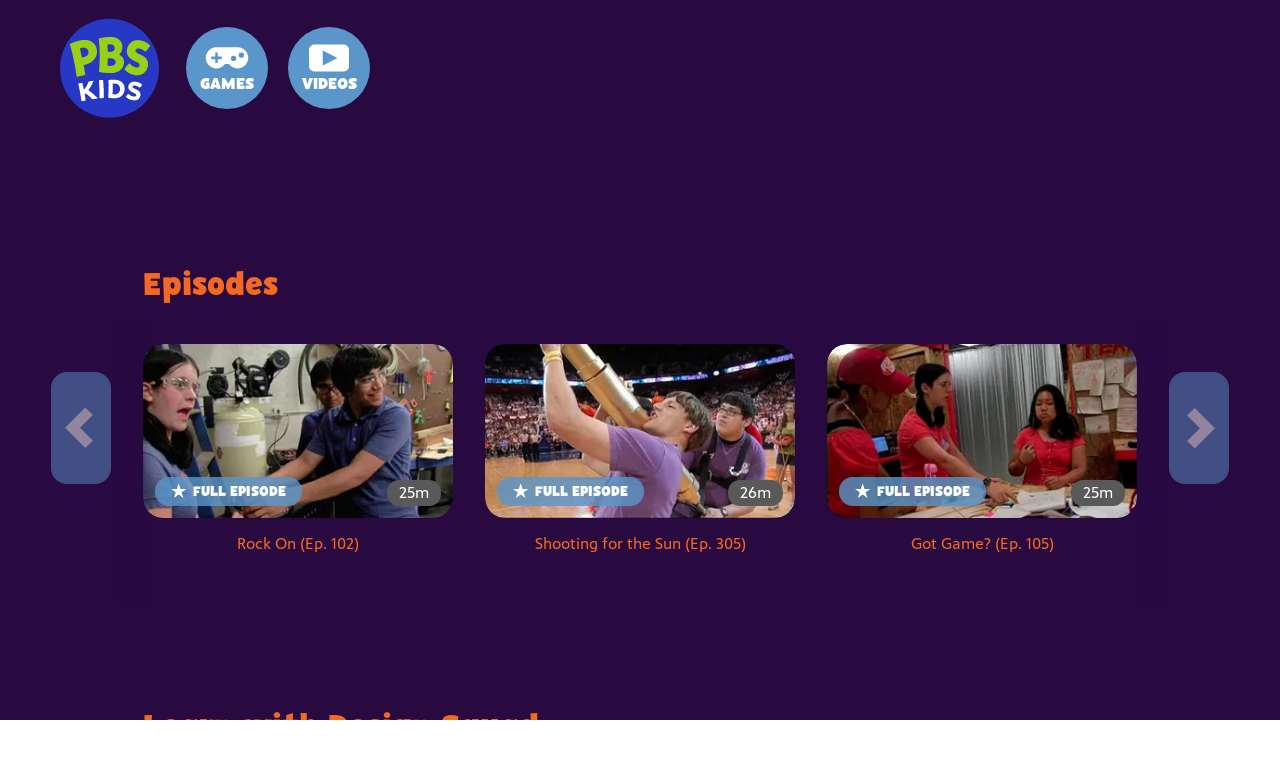

--- FILE ---
content_type: text/html; charset=utf-8
request_url: https://pbskids.org/videos/design-squad
body_size: 43808
content:
<!DOCTYPE html><html lang="en-US"><head><meta charSet="utf-8" data-next-head=""/><meta name="viewport" content="width=device-width, initial-scale=1" data-next-head=""/><link rel="canonical" href="https://pbskids.org/videos/design-squad" data-next-head=""/><link rel="preconnect" href="//www.googletagmanager.com" crossorigin="anonymous" data-next-head=""/><title data-next-head="">Watch Design Squad Videos | PBS KIDS</title><meta name="description" content="Watch for free your favorite PBS KIDS shows like Daniel Tiger&#x27;s Neighborhood, Wild Kratts, Odd Squad, and Sesame Street." data-next-head=""/><meta property="og:type" content="website" data-next-head=""/><meta property="og:locale" content="en-US" data-next-head=""/><meta property="og:site_name" content="PBS KIDS" data-next-head=""/><meta property="og:url" content="https://pbskids.org/videos/design-squad" data-next-head=""/><meta property="og:title" content="Watch Design Squad Videos | PBS KIDS" data-next-head=""/><meta property="og:description" content="Watch for free your favorite PBS KIDS shows like Daniel Tiger&#x27;s Neighborhood, Wild Kratts, Odd Squad, and Sesame Street." data-next-head=""/><meta property="og:image" content="https://pbskids.org/_next/image?url=https%3A%2F%2Fcms-tc.pbskids.org%2Fglobal%2Fmezzanines%2Fshows%2Fdesign-squad.jpg&amp;w=675&amp;q=75" data-next-head=""/><meta name="twitter:card" content="summary_large_image" data-next-head=""/><meta name="twitter:site" content="@pbskids" data-next-head=""/><meta name="twitter:creator" content="@pbskids" data-next-head=""/><meta name="twitter:title" content="Watch Design Squad Videos | PBS KIDS" data-next-head=""/><meta name="twitter:description" content="Watch for free your favorite PBS KIDS shows like Daniel Tiger&#x27;s Neighborhood, Wild Kratts, Odd Squad, and Sesame Street." data-next-head=""/><meta name="twitter:image" content="https://pbskids.org/_next/image?url=https%3A%2F%2Fcms-tc.pbskids.org%2Fglobal%2Fmezzanines%2Fshows%2Fdesign-squad.jpg&amp;w=675&amp;q=75" data-next-head=""/><link rel="canonical" href="https://pbskids.org/videos/design-squad" data-next-head=""/><link rel="preconnect" href="https://graph.services.pbskids.org" crossorigin="anonymous"/><link rel="manifest" href="/puma/manifest.json?hash=3e19306" crossorigin="use-credentials"/><meta name="theme-color" content="#2638C4"/><link rel="apple-touch-icon" href="/_next/image?url=%2Fpuma%2Fimages%2Fpwa%2FPBSKidsLogo.png&amp;w=1024&amp;q=75"/><link rel="preconnect" href="https://5cc66c8b615a90e93cf0763a37e9e3ec@o260369.ingest.us.sentry.io" crossorigin="anonymous"/><link rel="preload" href="/_next/static/media/764bbfbef3c76d54-s.p.woff" as="font" type="font/woff" crossorigin="anonymous" data-next-font="size-adjust"/><link rel="preload" href="/_next/static/media/65c9f22d5159a01f-s.p.woff" as="font" type="font/woff" crossorigin="anonymous" data-next-font="size-adjust"/><link rel="preload" href="/_next/static/media/6e91e8bca101248b-s.p.woff2" as="font" type="font/woff2" crossorigin="anonymous" data-next-font="size-adjust"/><link rel="preload" href="/_next/static/media/0bc16d7235846ee8-s.p.woff2" as="font" type="font/woff2" crossorigin="anonymous" data-next-font="size-adjust"/><link rel="preload" href="/_next/static/css/e4610ff9bc3efb19.css" as="style"/><link rel="preload" href="/_next/static/css/bc79394d1672fad5.css" as="style"/><link rel="preload" href="/_next/static/css/9c0ac37f31f34f79.css" as="style"/><link rel="preload" href="/_next/static/css/9c13fcb1933389ae.css" as="style"/><link rel="preload" href="/_next/static/css/e802e62b12d371a9.css" as="style"/><link rel="preload" href="/_next/static/css/b9568a638789ff68.css" as="style"/><link rel="preload" href="/_next/static/css/90fdce85ceb5e965.css" as="style"/><meta name="sentry-trace" content="d401d6342c819b67f3e33a165f6d7700-85598dac4b6fa840-0"/><meta name="baggage" content="sentry-environment=server-prod,sentry-release=pbs-kids-website%404.10.0%2Ba9df24e,sentry-public_key=5cc66c8b615a90e93cf0763a37e9e3ec,sentry-trace_id=d401d6342c819b67f3e33a165f6d7700,sentry-org_id=260369,sentry-sampled=false,sentry-sample_rand=0.7776006961336006,sentry-sample_rate=0.1"/><link rel="preload" as="image" fetchPriority="high" imageSrcSet="/_next/image?url=https%3A%2F%2Fcms-tc.pbskids.org%2Fglobal%2FProperties%2FDESQ-Background-grid-v2.jpg&amp;w=375&amp;q=75 128w, /_next/image?url=https%3A%2F%2Fcms-tc.pbskids.org%2Fglobal%2FProperties%2FDESQ-Background-grid-v2.jpg&amp;w=375&amp;q=75 224w, /_next/image?url=https%3A%2F%2Fcms-tc.pbskids.org%2Fglobal%2FProperties%2FDESQ-Background-grid-v2.jpg&amp;w=375&amp;q=75 280w, /_next/image?url=https%3A%2F%2Fcms-tc.pbskids.org%2Fglobal%2FProperties%2FDESQ-Background-grid-v2.jpg&amp;w=375&amp;q=75 334w, /_next/image?url=https%3A%2F%2Fcms-tc.pbskids.org%2Fglobal%2FProperties%2FDESQ-Background-grid-v2.jpg&amp;w=568&amp;q=75 448w, /_next/image?url=https%3A%2F%2Fcms-tc.pbskids.org%2Fglobal%2FProperties%2FDESQ-Background-grid-v2.jpg&amp;w=375&amp;q=75 375w, /_next/image?url=https%3A%2F%2Fcms-tc.pbskids.org%2Fglobal%2FProperties%2FDESQ-Background-grid-v2.jpg&amp;w=568&amp;q=75 568w, /_next/image?url=https%3A%2F%2Fcms-tc.pbskids.org%2Fglobal%2FProperties%2FDESQ-Background-grid-v2.jpg&amp;w=675&amp;q=75 675w, /_next/image?url=https%3A%2F%2Fcms-tc.pbskids.org%2Fglobal%2FProperties%2FDESQ-Background-grid-v2.jpg&amp;w=768&amp;q=75 768w, /_next/image?url=https%3A%2F%2Fcms-tc.pbskids.org%2Fglobal%2FProperties%2FDESQ-Background-grid-v2.jpg&amp;w=1024&amp;q=75 1024w, /_next/image?url=https%3A%2F%2Fcms-tc.pbskids.org%2Fglobal%2FProperties%2FDESQ-Background-grid-v2.jpg&amp;w=1280&amp;q=75 1280w, /_next/image?url=https%3A%2F%2Fcms-tc.pbskids.org%2Fglobal%2FProperties%2FDESQ-Background-grid-v2.jpg&amp;w=1440&amp;q=75 1440w, /_next/image?url=https%3A%2F%2Fcms-tc.pbskids.org%2Fglobal%2FProperties%2FDESQ-Background-grid-v2.jpg&amp;w=1920&amp;q=75 1920w, /_next/image?url=https%3A%2F%2Fcms-tc.pbskids.org%2Fglobal%2FProperties%2FDESQ-Background-grid-v2.jpg&amp;w=3840&amp;q=75 3840w, /_next/image?url=https%3A%2F%2Fcms-tc.pbskids.org%2Fglobal%2FProperties%2FDESQ-Background-grid-v2.jpg&amp;w=5234&amp;q=75 5234w, /_next/image?url=https%3A%2F%2Fcms-tc.pbskids.org%2Fglobal%2FProperties%2FDESQ-Background-grid-v2.jpg&amp;w=7680&amp;q=75 7680w" imageSizes="1125px, (min-width: 568px) 1704px, (min-width: 675px) 2025px, (min-width: 768px) 2304px, (min-width: 1024px) 3072px, (min-width: 1280px) 3840px, (min-width: 1440px) 4320px, (min-width: 1920px) 5760px, (min-width: 3840px) 11520px, (min-width: 5234px) 15702px, (min-width: 7680px) 23040px" data-next-head=""/><link rel="preload" as="image" imageSrcSet="/_next/image?url=https%3A%2F%2Fimage.pbs.org%2Fvideo-assets%2Fpbs-kids%2Fdesign-squad-nation%2F58956%2Fimages%2Fkids-mezzannine-16x9_666.jpg&amp;w=224&amp;q=75 224w, /_next/image?url=https%3A%2F%2Fimage.pbs.org%2Fvideo-assets%2Fpbs-kids%2Fdesign-squad-nation%2F58956%2Fimages%2Fkids-mezzannine-16x9_666.jpg&amp;w=280&amp;q=75 280w, /_next/image?url=https%3A%2F%2Fimage.pbs.org%2Fvideo-assets%2Fpbs-kids%2Fdesign-squad-nation%2F58956%2Fimages%2Fkids-mezzannine-16x9_666.jpg&amp;w=334&amp;q=75 334w, /_next/image?url=https%3A%2F%2Fimage.pbs.org%2Fvideo-assets%2Fpbs-kids%2Fdesign-squad-nation%2F58956%2Fimages%2Fkids-mezzannine-16x9_666.jpg&amp;w=375&amp;q=75 375w, /_next/image?url=https%3A%2F%2Fimage.pbs.org%2Fvideo-assets%2Fpbs-kids%2Fdesign-squad-nation%2F58956%2Fimages%2Fkids-mezzannine-16x9_666.jpg&amp;w=448&amp;q=75 448w, /_next/image?url=https%3A%2F%2Fimage.pbs.org%2Fvideo-assets%2Fpbs-kids%2Fdesign-squad-nation%2F58956%2Fimages%2Fkids-mezzannine-16x9_666.jpg&amp;w=568&amp;q=75 568w, /_next/image?url=https%3A%2F%2Fimage.pbs.org%2Fvideo-assets%2Fpbs-kids%2Fdesign-squad-nation%2F58956%2Fimages%2Fkids-mezzannine-16x9_666.jpg&amp;w=675&amp;q=75 675w, /_next/image?url=https%3A%2F%2Fimage.pbs.org%2Fvideo-assets%2Fpbs-kids%2Fdesign-squad-nation%2F58956%2Fimages%2Fkids-mezzannine-16x9_666.jpg&amp;w=768&amp;q=75 768w, /_next/image?url=https%3A%2F%2Fimage.pbs.org%2Fvideo-assets%2Fpbs-kids%2Fdesign-squad-nation%2F58956%2Fimages%2Fkids-mezzannine-16x9_666.jpg&amp;w=1024&amp;q=75 1024w, /_next/image?url=https%3A%2F%2Fimage.pbs.org%2Fvideo-assets%2Fpbs-kids%2Fdesign-squad-nation%2F58956%2Fimages%2Fkids-mezzannine-16x9_666.jpg&amp;w=1280&amp;q=75 1280w, /_next/image?url=https%3A%2F%2Fimage.pbs.org%2Fvideo-assets%2Fpbs-kids%2Fdesign-squad-nation%2F58956%2Fimages%2Fkids-mezzannine-16x9_666.jpg&amp;w=1440&amp;q=75 1440w, /_next/image?url=https%3A%2F%2Fimage.pbs.org%2Fvideo-assets%2Fpbs-kids%2Fdesign-squad-nation%2F58956%2Fimages%2Fkids-mezzannine-16x9_666.jpg&amp;w=1920&amp;q=75 1920w, /_next/image?url=https%3A%2F%2Fimage.pbs.org%2Fvideo-assets%2Fpbs-kids%2Fdesign-squad-nation%2F58956%2Fimages%2Fkids-mezzannine-16x9_666.jpg&amp;w=3840&amp;q=75 3840w, /_next/image?url=https%3A%2F%2Fimage.pbs.org%2Fvideo-assets%2Fpbs-kids%2Fdesign-squad-nation%2F58956%2Fimages%2Fkids-mezzannine-16x9_666.jpg&amp;w=5234&amp;q=75 5234w, /_next/image?url=https%3A%2F%2Fimage.pbs.org%2Fvideo-assets%2Fpbs-kids%2Fdesign-squad-nation%2F58956%2Fimages%2Fkids-mezzannine-16x9_666.jpg&amp;w=7680&amp;q=75 7680w" imageSizes="(min-width: 1024px) 305px, (min-width: 568px) 47vw, 75vw" fetchPriority="high" data-next-head=""/><link rel="preload" as="image" imageSrcSet="/_next/image?url=https%3A%2F%2Fimage.pbs.org%2Fvideo-assets%2Fpbs-kids%2Fdesign-squad-nation%2F58863%2Fimages%2Fkids-mezzannine-16x9_593.jpg&amp;w=224&amp;q=75 224w, /_next/image?url=https%3A%2F%2Fimage.pbs.org%2Fvideo-assets%2Fpbs-kids%2Fdesign-squad-nation%2F58863%2Fimages%2Fkids-mezzannine-16x9_593.jpg&amp;w=280&amp;q=75 280w, /_next/image?url=https%3A%2F%2Fimage.pbs.org%2Fvideo-assets%2Fpbs-kids%2Fdesign-squad-nation%2F58863%2Fimages%2Fkids-mezzannine-16x9_593.jpg&amp;w=334&amp;q=75 334w, /_next/image?url=https%3A%2F%2Fimage.pbs.org%2Fvideo-assets%2Fpbs-kids%2Fdesign-squad-nation%2F58863%2Fimages%2Fkids-mezzannine-16x9_593.jpg&amp;w=375&amp;q=75 375w, /_next/image?url=https%3A%2F%2Fimage.pbs.org%2Fvideo-assets%2Fpbs-kids%2Fdesign-squad-nation%2F58863%2Fimages%2Fkids-mezzannine-16x9_593.jpg&amp;w=448&amp;q=75 448w, /_next/image?url=https%3A%2F%2Fimage.pbs.org%2Fvideo-assets%2Fpbs-kids%2Fdesign-squad-nation%2F58863%2Fimages%2Fkids-mezzannine-16x9_593.jpg&amp;w=568&amp;q=75 568w, /_next/image?url=https%3A%2F%2Fimage.pbs.org%2Fvideo-assets%2Fpbs-kids%2Fdesign-squad-nation%2F58863%2Fimages%2Fkids-mezzannine-16x9_593.jpg&amp;w=675&amp;q=75 675w, /_next/image?url=https%3A%2F%2Fimage.pbs.org%2Fvideo-assets%2Fpbs-kids%2Fdesign-squad-nation%2F58863%2Fimages%2Fkids-mezzannine-16x9_593.jpg&amp;w=768&amp;q=75 768w, /_next/image?url=https%3A%2F%2Fimage.pbs.org%2Fvideo-assets%2Fpbs-kids%2Fdesign-squad-nation%2F58863%2Fimages%2Fkids-mezzannine-16x9_593.jpg&amp;w=1024&amp;q=75 1024w, /_next/image?url=https%3A%2F%2Fimage.pbs.org%2Fvideo-assets%2Fpbs-kids%2Fdesign-squad-nation%2F58863%2Fimages%2Fkids-mezzannine-16x9_593.jpg&amp;w=1280&amp;q=75 1280w, /_next/image?url=https%3A%2F%2Fimage.pbs.org%2Fvideo-assets%2Fpbs-kids%2Fdesign-squad-nation%2F58863%2Fimages%2Fkids-mezzannine-16x9_593.jpg&amp;w=1440&amp;q=75 1440w, /_next/image?url=https%3A%2F%2Fimage.pbs.org%2Fvideo-assets%2Fpbs-kids%2Fdesign-squad-nation%2F58863%2Fimages%2Fkids-mezzannine-16x9_593.jpg&amp;w=1920&amp;q=75 1920w, /_next/image?url=https%3A%2F%2Fimage.pbs.org%2Fvideo-assets%2Fpbs-kids%2Fdesign-squad-nation%2F58863%2Fimages%2Fkids-mezzannine-16x9_593.jpg&amp;w=3840&amp;q=75 3840w, /_next/image?url=https%3A%2F%2Fimage.pbs.org%2Fvideo-assets%2Fpbs-kids%2Fdesign-squad-nation%2F58863%2Fimages%2Fkids-mezzannine-16x9_593.jpg&amp;w=5234&amp;q=75 5234w, /_next/image?url=https%3A%2F%2Fimage.pbs.org%2Fvideo-assets%2Fpbs-kids%2Fdesign-squad-nation%2F58863%2Fimages%2Fkids-mezzannine-16x9_593.jpg&amp;w=7680&amp;q=75 7680w" imageSizes="(min-width: 1024px) 305px, (min-width: 568px) 47vw, 75vw" fetchPriority="high" data-next-head=""/><link rel="preload" as="image" imageSrcSet="/_next/image?url=https%3A%2F%2Fimage.pbs.org%2Fvideo-assets%2Fpbs-kids%2Fdesign-squad-nation%2F58834%2Fimages%2Fkids-mezzannine-16x9_599.jpg&amp;w=224&amp;q=75 224w, /_next/image?url=https%3A%2F%2Fimage.pbs.org%2Fvideo-assets%2Fpbs-kids%2Fdesign-squad-nation%2F58834%2Fimages%2Fkids-mezzannine-16x9_599.jpg&amp;w=280&amp;q=75 280w, /_next/image?url=https%3A%2F%2Fimage.pbs.org%2Fvideo-assets%2Fpbs-kids%2Fdesign-squad-nation%2F58834%2Fimages%2Fkids-mezzannine-16x9_599.jpg&amp;w=334&amp;q=75 334w, /_next/image?url=https%3A%2F%2Fimage.pbs.org%2Fvideo-assets%2Fpbs-kids%2Fdesign-squad-nation%2F58834%2Fimages%2Fkids-mezzannine-16x9_599.jpg&amp;w=375&amp;q=75 375w, /_next/image?url=https%3A%2F%2Fimage.pbs.org%2Fvideo-assets%2Fpbs-kids%2Fdesign-squad-nation%2F58834%2Fimages%2Fkids-mezzannine-16x9_599.jpg&amp;w=448&amp;q=75 448w, /_next/image?url=https%3A%2F%2Fimage.pbs.org%2Fvideo-assets%2Fpbs-kids%2Fdesign-squad-nation%2F58834%2Fimages%2Fkids-mezzannine-16x9_599.jpg&amp;w=568&amp;q=75 568w, /_next/image?url=https%3A%2F%2Fimage.pbs.org%2Fvideo-assets%2Fpbs-kids%2Fdesign-squad-nation%2F58834%2Fimages%2Fkids-mezzannine-16x9_599.jpg&amp;w=675&amp;q=75 675w, /_next/image?url=https%3A%2F%2Fimage.pbs.org%2Fvideo-assets%2Fpbs-kids%2Fdesign-squad-nation%2F58834%2Fimages%2Fkids-mezzannine-16x9_599.jpg&amp;w=768&amp;q=75 768w, /_next/image?url=https%3A%2F%2Fimage.pbs.org%2Fvideo-assets%2Fpbs-kids%2Fdesign-squad-nation%2F58834%2Fimages%2Fkids-mezzannine-16x9_599.jpg&amp;w=1024&amp;q=75 1024w, /_next/image?url=https%3A%2F%2Fimage.pbs.org%2Fvideo-assets%2Fpbs-kids%2Fdesign-squad-nation%2F58834%2Fimages%2Fkids-mezzannine-16x9_599.jpg&amp;w=1280&amp;q=75 1280w, /_next/image?url=https%3A%2F%2Fimage.pbs.org%2Fvideo-assets%2Fpbs-kids%2Fdesign-squad-nation%2F58834%2Fimages%2Fkids-mezzannine-16x9_599.jpg&amp;w=1440&amp;q=75 1440w, /_next/image?url=https%3A%2F%2Fimage.pbs.org%2Fvideo-assets%2Fpbs-kids%2Fdesign-squad-nation%2F58834%2Fimages%2Fkids-mezzannine-16x9_599.jpg&amp;w=1920&amp;q=75 1920w, /_next/image?url=https%3A%2F%2Fimage.pbs.org%2Fvideo-assets%2Fpbs-kids%2Fdesign-squad-nation%2F58834%2Fimages%2Fkids-mezzannine-16x9_599.jpg&amp;w=3840&amp;q=75 3840w, /_next/image?url=https%3A%2F%2Fimage.pbs.org%2Fvideo-assets%2Fpbs-kids%2Fdesign-squad-nation%2F58834%2Fimages%2Fkids-mezzannine-16x9_599.jpg&amp;w=5234&amp;q=75 5234w, /_next/image?url=https%3A%2F%2Fimage.pbs.org%2Fvideo-assets%2Fpbs-kids%2Fdesign-squad-nation%2F58834%2Fimages%2Fkids-mezzannine-16x9_599.jpg&amp;w=7680&amp;q=75 7680w" imageSizes="(min-width: 1024px) 305px, (min-width: 568px) 47vw, 75vw" fetchPriority="high" data-next-head=""/><link rel="preload" as="image" imageSrcSet="/_next/image?url=https%3A%2F%2Fimage.pbs.org%2Fvideo-assets%2Fpbs-kids%2Fdesign-squad-nation%2F58875%2Fimages%2Fkids-mezzannine-16x9_325.jpg&amp;w=224&amp;q=75 224w, /_next/image?url=https%3A%2F%2Fimage.pbs.org%2Fvideo-assets%2Fpbs-kids%2Fdesign-squad-nation%2F58875%2Fimages%2Fkids-mezzannine-16x9_325.jpg&amp;w=280&amp;q=75 280w, /_next/image?url=https%3A%2F%2Fimage.pbs.org%2Fvideo-assets%2Fpbs-kids%2Fdesign-squad-nation%2F58875%2Fimages%2Fkids-mezzannine-16x9_325.jpg&amp;w=334&amp;q=75 334w, /_next/image?url=https%3A%2F%2Fimage.pbs.org%2Fvideo-assets%2Fpbs-kids%2Fdesign-squad-nation%2F58875%2Fimages%2Fkids-mezzannine-16x9_325.jpg&amp;w=375&amp;q=75 375w, /_next/image?url=https%3A%2F%2Fimage.pbs.org%2Fvideo-assets%2Fpbs-kids%2Fdesign-squad-nation%2F58875%2Fimages%2Fkids-mezzannine-16x9_325.jpg&amp;w=448&amp;q=75 448w, /_next/image?url=https%3A%2F%2Fimage.pbs.org%2Fvideo-assets%2Fpbs-kids%2Fdesign-squad-nation%2F58875%2Fimages%2Fkids-mezzannine-16x9_325.jpg&amp;w=568&amp;q=75 568w, /_next/image?url=https%3A%2F%2Fimage.pbs.org%2Fvideo-assets%2Fpbs-kids%2Fdesign-squad-nation%2F58875%2Fimages%2Fkids-mezzannine-16x9_325.jpg&amp;w=675&amp;q=75 675w, /_next/image?url=https%3A%2F%2Fimage.pbs.org%2Fvideo-assets%2Fpbs-kids%2Fdesign-squad-nation%2F58875%2Fimages%2Fkids-mezzannine-16x9_325.jpg&amp;w=768&amp;q=75 768w, /_next/image?url=https%3A%2F%2Fimage.pbs.org%2Fvideo-assets%2Fpbs-kids%2Fdesign-squad-nation%2F58875%2Fimages%2Fkids-mezzannine-16x9_325.jpg&amp;w=1024&amp;q=75 1024w, /_next/image?url=https%3A%2F%2Fimage.pbs.org%2Fvideo-assets%2Fpbs-kids%2Fdesign-squad-nation%2F58875%2Fimages%2Fkids-mezzannine-16x9_325.jpg&amp;w=1280&amp;q=75 1280w, /_next/image?url=https%3A%2F%2Fimage.pbs.org%2Fvideo-assets%2Fpbs-kids%2Fdesign-squad-nation%2F58875%2Fimages%2Fkids-mezzannine-16x9_325.jpg&amp;w=1440&amp;q=75 1440w, /_next/image?url=https%3A%2F%2Fimage.pbs.org%2Fvideo-assets%2Fpbs-kids%2Fdesign-squad-nation%2F58875%2Fimages%2Fkids-mezzannine-16x9_325.jpg&amp;w=1920&amp;q=75 1920w, /_next/image?url=https%3A%2F%2Fimage.pbs.org%2Fvideo-assets%2Fpbs-kids%2Fdesign-squad-nation%2F58875%2Fimages%2Fkids-mezzannine-16x9_325.jpg&amp;w=3840&amp;q=75 3840w, /_next/image?url=https%3A%2F%2Fimage.pbs.org%2Fvideo-assets%2Fpbs-kids%2Fdesign-squad-nation%2F58875%2Fimages%2Fkids-mezzannine-16x9_325.jpg&amp;w=5234&amp;q=75 5234w, /_next/image?url=https%3A%2F%2Fimage.pbs.org%2Fvideo-assets%2Fpbs-kids%2Fdesign-squad-nation%2F58875%2Fimages%2Fkids-mezzannine-16x9_325.jpg&amp;w=7680&amp;q=75 7680w" imageSizes="(min-width: 1024px) 305px, (min-width: 568px) 47vw, 75vw" fetchPriority="high" data-next-head=""/><link rel="preload" as="image" imageSrcSet="/_next/image?url=https%3A%2F%2Fimage.pbs.org%2Fvideo-assets%2Fpbs-kids%2Fdesign-squad-nation%2F58903%2Fimages%2Fkids-mezzannine-16x9_326.jpg&amp;w=224&amp;q=75 224w, /_next/image?url=https%3A%2F%2Fimage.pbs.org%2Fvideo-assets%2Fpbs-kids%2Fdesign-squad-nation%2F58903%2Fimages%2Fkids-mezzannine-16x9_326.jpg&amp;w=280&amp;q=75 280w, /_next/image?url=https%3A%2F%2Fimage.pbs.org%2Fvideo-assets%2Fpbs-kids%2Fdesign-squad-nation%2F58903%2Fimages%2Fkids-mezzannine-16x9_326.jpg&amp;w=334&amp;q=75 334w, /_next/image?url=https%3A%2F%2Fimage.pbs.org%2Fvideo-assets%2Fpbs-kids%2Fdesign-squad-nation%2F58903%2Fimages%2Fkids-mezzannine-16x9_326.jpg&amp;w=375&amp;q=75 375w, /_next/image?url=https%3A%2F%2Fimage.pbs.org%2Fvideo-assets%2Fpbs-kids%2Fdesign-squad-nation%2F58903%2Fimages%2Fkids-mezzannine-16x9_326.jpg&amp;w=448&amp;q=75 448w, /_next/image?url=https%3A%2F%2Fimage.pbs.org%2Fvideo-assets%2Fpbs-kids%2Fdesign-squad-nation%2F58903%2Fimages%2Fkids-mezzannine-16x9_326.jpg&amp;w=568&amp;q=75 568w, /_next/image?url=https%3A%2F%2Fimage.pbs.org%2Fvideo-assets%2Fpbs-kids%2Fdesign-squad-nation%2F58903%2Fimages%2Fkids-mezzannine-16x9_326.jpg&amp;w=675&amp;q=75 675w, /_next/image?url=https%3A%2F%2Fimage.pbs.org%2Fvideo-assets%2Fpbs-kids%2Fdesign-squad-nation%2F58903%2Fimages%2Fkids-mezzannine-16x9_326.jpg&amp;w=768&amp;q=75 768w, /_next/image?url=https%3A%2F%2Fimage.pbs.org%2Fvideo-assets%2Fpbs-kids%2Fdesign-squad-nation%2F58903%2Fimages%2Fkids-mezzannine-16x9_326.jpg&amp;w=1024&amp;q=75 1024w, /_next/image?url=https%3A%2F%2Fimage.pbs.org%2Fvideo-assets%2Fpbs-kids%2Fdesign-squad-nation%2F58903%2Fimages%2Fkids-mezzannine-16x9_326.jpg&amp;w=1280&amp;q=75 1280w, /_next/image?url=https%3A%2F%2Fimage.pbs.org%2Fvideo-assets%2Fpbs-kids%2Fdesign-squad-nation%2F58903%2Fimages%2Fkids-mezzannine-16x9_326.jpg&amp;w=1440&amp;q=75 1440w, /_next/image?url=https%3A%2F%2Fimage.pbs.org%2Fvideo-assets%2Fpbs-kids%2Fdesign-squad-nation%2F58903%2Fimages%2Fkids-mezzannine-16x9_326.jpg&amp;w=1920&amp;q=75 1920w, /_next/image?url=https%3A%2F%2Fimage.pbs.org%2Fvideo-assets%2Fpbs-kids%2Fdesign-squad-nation%2F58903%2Fimages%2Fkids-mezzannine-16x9_326.jpg&amp;w=3840&amp;q=75 3840w, /_next/image?url=https%3A%2F%2Fimage.pbs.org%2Fvideo-assets%2Fpbs-kids%2Fdesign-squad-nation%2F58903%2Fimages%2Fkids-mezzannine-16x9_326.jpg&amp;w=5234&amp;q=75 5234w, /_next/image?url=https%3A%2F%2Fimage.pbs.org%2Fvideo-assets%2Fpbs-kids%2Fdesign-squad-nation%2F58903%2Fimages%2Fkids-mezzannine-16x9_326.jpg&amp;w=7680&amp;q=75 7680w" imageSizes="(min-width: 1024px) 305px, (min-width: 568px) 47vw, 75vw" fetchPriority="high" data-next-head=""/><link rel="preload" as="image" imageSrcSet="/_next/image?url=https%3A%2F%2Fimage.pbs.org%2Fvideo-assets%2Fpbs-kids%2Fdesign-squad-nation%2F58932%2Fimages%2Fkids-mezzannine-16x9_141.jpg&amp;w=224&amp;q=75 224w, /_next/image?url=https%3A%2F%2Fimage.pbs.org%2Fvideo-assets%2Fpbs-kids%2Fdesign-squad-nation%2F58932%2Fimages%2Fkids-mezzannine-16x9_141.jpg&amp;w=280&amp;q=75 280w, /_next/image?url=https%3A%2F%2Fimage.pbs.org%2Fvideo-assets%2Fpbs-kids%2Fdesign-squad-nation%2F58932%2Fimages%2Fkids-mezzannine-16x9_141.jpg&amp;w=334&amp;q=75 334w, /_next/image?url=https%3A%2F%2Fimage.pbs.org%2Fvideo-assets%2Fpbs-kids%2Fdesign-squad-nation%2F58932%2Fimages%2Fkids-mezzannine-16x9_141.jpg&amp;w=375&amp;q=75 375w, /_next/image?url=https%3A%2F%2Fimage.pbs.org%2Fvideo-assets%2Fpbs-kids%2Fdesign-squad-nation%2F58932%2Fimages%2Fkids-mezzannine-16x9_141.jpg&amp;w=448&amp;q=75 448w, /_next/image?url=https%3A%2F%2Fimage.pbs.org%2Fvideo-assets%2Fpbs-kids%2Fdesign-squad-nation%2F58932%2Fimages%2Fkids-mezzannine-16x9_141.jpg&amp;w=568&amp;q=75 568w, /_next/image?url=https%3A%2F%2Fimage.pbs.org%2Fvideo-assets%2Fpbs-kids%2Fdesign-squad-nation%2F58932%2Fimages%2Fkids-mezzannine-16x9_141.jpg&amp;w=675&amp;q=75 675w, /_next/image?url=https%3A%2F%2Fimage.pbs.org%2Fvideo-assets%2Fpbs-kids%2Fdesign-squad-nation%2F58932%2Fimages%2Fkids-mezzannine-16x9_141.jpg&amp;w=768&amp;q=75 768w, /_next/image?url=https%3A%2F%2Fimage.pbs.org%2Fvideo-assets%2Fpbs-kids%2Fdesign-squad-nation%2F58932%2Fimages%2Fkids-mezzannine-16x9_141.jpg&amp;w=1024&amp;q=75 1024w, /_next/image?url=https%3A%2F%2Fimage.pbs.org%2Fvideo-assets%2Fpbs-kids%2Fdesign-squad-nation%2F58932%2Fimages%2Fkids-mezzannine-16x9_141.jpg&amp;w=1280&amp;q=75 1280w, /_next/image?url=https%3A%2F%2Fimage.pbs.org%2Fvideo-assets%2Fpbs-kids%2Fdesign-squad-nation%2F58932%2Fimages%2Fkids-mezzannine-16x9_141.jpg&amp;w=1440&amp;q=75 1440w, /_next/image?url=https%3A%2F%2Fimage.pbs.org%2Fvideo-assets%2Fpbs-kids%2Fdesign-squad-nation%2F58932%2Fimages%2Fkids-mezzannine-16x9_141.jpg&amp;w=1920&amp;q=75 1920w, /_next/image?url=https%3A%2F%2Fimage.pbs.org%2Fvideo-assets%2Fpbs-kids%2Fdesign-squad-nation%2F58932%2Fimages%2Fkids-mezzannine-16x9_141.jpg&amp;w=3840&amp;q=75 3840w, /_next/image?url=https%3A%2F%2Fimage.pbs.org%2Fvideo-assets%2Fpbs-kids%2Fdesign-squad-nation%2F58932%2Fimages%2Fkids-mezzannine-16x9_141.jpg&amp;w=5234&amp;q=75 5234w, /_next/image?url=https%3A%2F%2Fimage.pbs.org%2Fvideo-assets%2Fpbs-kids%2Fdesign-squad-nation%2F58932%2Fimages%2Fkids-mezzannine-16x9_141.jpg&amp;w=7680&amp;q=75 7680w" imageSizes="(min-width: 1024px) 305px, (min-width: 568px) 47vw, 75vw" fetchPriority="high" data-next-head=""/><link rel="preload" as="image" imageSrcSet="/_next/image?url=https%3A%2F%2Fimage.pbs.org%2Fvideo-assets%2Fpbs-kids%2Fdesign-squad-nation%2F58969%2Fimages%2Fkids-mezzannine-16x9_969.jpg&amp;w=224&amp;q=75 224w, /_next/image?url=https%3A%2F%2Fimage.pbs.org%2Fvideo-assets%2Fpbs-kids%2Fdesign-squad-nation%2F58969%2Fimages%2Fkids-mezzannine-16x9_969.jpg&amp;w=280&amp;q=75 280w, /_next/image?url=https%3A%2F%2Fimage.pbs.org%2Fvideo-assets%2Fpbs-kids%2Fdesign-squad-nation%2F58969%2Fimages%2Fkids-mezzannine-16x9_969.jpg&amp;w=334&amp;q=75 334w, /_next/image?url=https%3A%2F%2Fimage.pbs.org%2Fvideo-assets%2Fpbs-kids%2Fdesign-squad-nation%2F58969%2Fimages%2Fkids-mezzannine-16x9_969.jpg&amp;w=375&amp;q=75 375w, /_next/image?url=https%3A%2F%2Fimage.pbs.org%2Fvideo-assets%2Fpbs-kids%2Fdesign-squad-nation%2F58969%2Fimages%2Fkids-mezzannine-16x9_969.jpg&amp;w=448&amp;q=75 448w, /_next/image?url=https%3A%2F%2Fimage.pbs.org%2Fvideo-assets%2Fpbs-kids%2Fdesign-squad-nation%2F58969%2Fimages%2Fkids-mezzannine-16x9_969.jpg&amp;w=568&amp;q=75 568w, /_next/image?url=https%3A%2F%2Fimage.pbs.org%2Fvideo-assets%2Fpbs-kids%2Fdesign-squad-nation%2F58969%2Fimages%2Fkids-mezzannine-16x9_969.jpg&amp;w=675&amp;q=75 675w, /_next/image?url=https%3A%2F%2Fimage.pbs.org%2Fvideo-assets%2Fpbs-kids%2Fdesign-squad-nation%2F58969%2Fimages%2Fkids-mezzannine-16x9_969.jpg&amp;w=768&amp;q=75 768w, /_next/image?url=https%3A%2F%2Fimage.pbs.org%2Fvideo-assets%2Fpbs-kids%2Fdesign-squad-nation%2F58969%2Fimages%2Fkids-mezzannine-16x9_969.jpg&amp;w=1024&amp;q=75 1024w, /_next/image?url=https%3A%2F%2Fimage.pbs.org%2Fvideo-assets%2Fpbs-kids%2Fdesign-squad-nation%2F58969%2Fimages%2Fkids-mezzannine-16x9_969.jpg&amp;w=1280&amp;q=75 1280w, /_next/image?url=https%3A%2F%2Fimage.pbs.org%2Fvideo-assets%2Fpbs-kids%2Fdesign-squad-nation%2F58969%2Fimages%2Fkids-mezzannine-16x9_969.jpg&amp;w=1440&amp;q=75 1440w, /_next/image?url=https%3A%2F%2Fimage.pbs.org%2Fvideo-assets%2Fpbs-kids%2Fdesign-squad-nation%2F58969%2Fimages%2Fkids-mezzannine-16x9_969.jpg&amp;w=1920&amp;q=75 1920w, /_next/image?url=https%3A%2F%2Fimage.pbs.org%2Fvideo-assets%2Fpbs-kids%2Fdesign-squad-nation%2F58969%2Fimages%2Fkids-mezzannine-16x9_969.jpg&amp;w=3840&amp;q=75 3840w, /_next/image?url=https%3A%2F%2Fimage.pbs.org%2Fvideo-assets%2Fpbs-kids%2Fdesign-squad-nation%2F58969%2Fimages%2Fkids-mezzannine-16x9_969.jpg&amp;w=5234&amp;q=75 5234w, /_next/image?url=https%3A%2F%2Fimage.pbs.org%2Fvideo-assets%2Fpbs-kids%2Fdesign-squad-nation%2F58969%2Fimages%2Fkids-mezzannine-16x9_969.jpg&amp;w=7680&amp;q=75 7680w" imageSizes="(min-width: 1024px) 305px, (min-width: 568px) 47vw, 75vw" fetchPriority="high" data-next-head=""/><link rel="preload" as="image" imageSrcSet="/_next/image?url=https%3A%2F%2Fimage.pbs.org%2Fvideo-assets%2Fpbs-kids%2Fdesign-squad-nation%2F58941%2Fimages%2Fkids-mezzannine-16x9_521.jpg&amp;w=224&amp;q=75 224w, /_next/image?url=https%3A%2F%2Fimage.pbs.org%2Fvideo-assets%2Fpbs-kids%2Fdesign-squad-nation%2F58941%2Fimages%2Fkids-mezzannine-16x9_521.jpg&amp;w=280&amp;q=75 280w, /_next/image?url=https%3A%2F%2Fimage.pbs.org%2Fvideo-assets%2Fpbs-kids%2Fdesign-squad-nation%2F58941%2Fimages%2Fkids-mezzannine-16x9_521.jpg&amp;w=334&amp;q=75 334w, /_next/image?url=https%3A%2F%2Fimage.pbs.org%2Fvideo-assets%2Fpbs-kids%2Fdesign-squad-nation%2F58941%2Fimages%2Fkids-mezzannine-16x9_521.jpg&amp;w=375&amp;q=75 375w, /_next/image?url=https%3A%2F%2Fimage.pbs.org%2Fvideo-assets%2Fpbs-kids%2Fdesign-squad-nation%2F58941%2Fimages%2Fkids-mezzannine-16x9_521.jpg&amp;w=448&amp;q=75 448w, /_next/image?url=https%3A%2F%2Fimage.pbs.org%2Fvideo-assets%2Fpbs-kids%2Fdesign-squad-nation%2F58941%2Fimages%2Fkids-mezzannine-16x9_521.jpg&amp;w=568&amp;q=75 568w, /_next/image?url=https%3A%2F%2Fimage.pbs.org%2Fvideo-assets%2Fpbs-kids%2Fdesign-squad-nation%2F58941%2Fimages%2Fkids-mezzannine-16x9_521.jpg&amp;w=675&amp;q=75 675w, /_next/image?url=https%3A%2F%2Fimage.pbs.org%2Fvideo-assets%2Fpbs-kids%2Fdesign-squad-nation%2F58941%2Fimages%2Fkids-mezzannine-16x9_521.jpg&amp;w=768&amp;q=75 768w, /_next/image?url=https%3A%2F%2Fimage.pbs.org%2Fvideo-assets%2Fpbs-kids%2Fdesign-squad-nation%2F58941%2Fimages%2Fkids-mezzannine-16x9_521.jpg&amp;w=1024&amp;q=75 1024w, /_next/image?url=https%3A%2F%2Fimage.pbs.org%2Fvideo-assets%2Fpbs-kids%2Fdesign-squad-nation%2F58941%2Fimages%2Fkids-mezzannine-16x9_521.jpg&amp;w=1280&amp;q=75 1280w, /_next/image?url=https%3A%2F%2Fimage.pbs.org%2Fvideo-assets%2Fpbs-kids%2Fdesign-squad-nation%2F58941%2Fimages%2Fkids-mezzannine-16x9_521.jpg&amp;w=1440&amp;q=75 1440w, /_next/image?url=https%3A%2F%2Fimage.pbs.org%2Fvideo-assets%2Fpbs-kids%2Fdesign-squad-nation%2F58941%2Fimages%2Fkids-mezzannine-16x9_521.jpg&amp;w=1920&amp;q=75 1920w, /_next/image?url=https%3A%2F%2Fimage.pbs.org%2Fvideo-assets%2Fpbs-kids%2Fdesign-squad-nation%2F58941%2Fimages%2Fkids-mezzannine-16x9_521.jpg&amp;w=3840&amp;q=75 3840w, /_next/image?url=https%3A%2F%2Fimage.pbs.org%2Fvideo-assets%2Fpbs-kids%2Fdesign-squad-nation%2F58941%2Fimages%2Fkids-mezzannine-16x9_521.jpg&amp;w=5234&amp;q=75 5234w, /_next/image?url=https%3A%2F%2Fimage.pbs.org%2Fvideo-assets%2Fpbs-kids%2Fdesign-squad-nation%2F58941%2Fimages%2Fkids-mezzannine-16x9_521.jpg&amp;w=7680&amp;q=75 7680w" imageSizes="(min-width: 1024px) 305px, (min-width: 568px) 47vw, 75vw" fetchPriority="high" data-next-head=""/><link rel="preload" as="image" imageSrcSet="/_next/image?url=https%3A%2F%2Fimage.pbs.org%2Fvideo-assets%2Fpbs-kids%2Fdesign-squad-nation%2F59018%2Fimages%2Fkids-mezzannine-16x9_289.jpg&amp;w=224&amp;q=75 224w, /_next/image?url=https%3A%2F%2Fimage.pbs.org%2Fvideo-assets%2Fpbs-kids%2Fdesign-squad-nation%2F59018%2Fimages%2Fkids-mezzannine-16x9_289.jpg&amp;w=280&amp;q=75 280w, /_next/image?url=https%3A%2F%2Fimage.pbs.org%2Fvideo-assets%2Fpbs-kids%2Fdesign-squad-nation%2F59018%2Fimages%2Fkids-mezzannine-16x9_289.jpg&amp;w=334&amp;q=75 334w, /_next/image?url=https%3A%2F%2Fimage.pbs.org%2Fvideo-assets%2Fpbs-kids%2Fdesign-squad-nation%2F59018%2Fimages%2Fkids-mezzannine-16x9_289.jpg&amp;w=375&amp;q=75 375w, /_next/image?url=https%3A%2F%2Fimage.pbs.org%2Fvideo-assets%2Fpbs-kids%2Fdesign-squad-nation%2F59018%2Fimages%2Fkids-mezzannine-16x9_289.jpg&amp;w=448&amp;q=75 448w, /_next/image?url=https%3A%2F%2Fimage.pbs.org%2Fvideo-assets%2Fpbs-kids%2Fdesign-squad-nation%2F59018%2Fimages%2Fkids-mezzannine-16x9_289.jpg&amp;w=568&amp;q=75 568w, /_next/image?url=https%3A%2F%2Fimage.pbs.org%2Fvideo-assets%2Fpbs-kids%2Fdesign-squad-nation%2F59018%2Fimages%2Fkids-mezzannine-16x9_289.jpg&amp;w=675&amp;q=75 675w, /_next/image?url=https%3A%2F%2Fimage.pbs.org%2Fvideo-assets%2Fpbs-kids%2Fdesign-squad-nation%2F59018%2Fimages%2Fkids-mezzannine-16x9_289.jpg&amp;w=768&amp;q=75 768w, /_next/image?url=https%3A%2F%2Fimage.pbs.org%2Fvideo-assets%2Fpbs-kids%2Fdesign-squad-nation%2F59018%2Fimages%2Fkids-mezzannine-16x9_289.jpg&amp;w=1024&amp;q=75 1024w, /_next/image?url=https%3A%2F%2Fimage.pbs.org%2Fvideo-assets%2Fpbs-kids%2Fdesign-squad-nation%2F59018%2Fimages%2Fkids-mezzannine-16x9_289.jpg&amp;w=1280&amp;q=75 1280w, /_next/image?url=https%3A%2F%2Fimage.pbs.org%2Fvideo-assets%2Fpbs-kids%2Fdesign-squad-nation%2F59018%2Fimages%2Fkids-mezzannine-16x9_289.jpg&amp;w=1440&amp;q=75 1440w, /_next/image?url=https%3A%2F%2Fimage.pbs.org%2Fvideo-assets%2Fpbs-kids%2Fdesign-squad-nation%2F59018%2Fimages%2Fkids-mezzannine-16x9_289.jpg&amp;w=1920&amp;q=75 1920w, /_next/image?url=https%3A%2F%2Fimage.pbs.org%2Fvideo-assets%2Fpbs-kids%2Fdesign-squad-nation%2F59018%2Fimages%2Fkids-mezzannine-16x9_289.jpg&amp;w=3840&amp;q=75 3840w, /_next/image?url=https%3A%2F%2Fimage.pbs.org%2Fvideo-assets%2Fpbs-kids%2Fdesign-squad-nation%2F59018%2Fimages%2Fkids-mezzannine-16x9_289.jpg&amp;w=5234&amp;q=75 5234w, /_next/image?url=https%3A%2F%2Fimage.pbs.org%2Fvideo-assets%2Fpbs-kids%2Fdesign-squad-nation%2F59018%2Fimages%2Fkids-mezzannine-16x9_289.jpg&amp;w=7680&amp;q=75 7680w" imageSizes="(min-width: 1024px) 305px, (min-width: 568px) 47vw, 75vw" fetchPriority="high" data-next-head=""/><link rel="preload" as="image" imageSrcSet="/_next/image?url=https%3A%2F%2Fimage.pbs.org%2Fvideo-assets%2Fpbs-kids%2Fdesign-squad-nation%2F59005%2Fimages%2Fkids-mezzannine-16x9_523.jpg&amp;w=224&amp;q=75 224w, /_next/image?url=https%3A%2F%2Fimage.pbs.org%2Fvideo-assets%2Fpbs-kids%2Fdesign-squad-nation%2F59005%2Fimages%2Fkids-mezzannine-16x9_523.jpg&amp;w=280&amp;q=75 280w, /_next/image?url=https%3A%2F%2Fimage.pbs.org%2Fvideo-assets%2Fpbs-kids%2Fdesign-squad-nation%2F59005%2Fimages%2Fkids-mezzannine-16x9_523.jpg&amp;w=334&amp;q=75 334w, /_next/image?url=https%3A%2F%2Fimage.pbs.org%2Fvideo-assets%2Fpbs-kids%2Fdesign-squad-nation%2F59005%2Fimages%2Fkids-mezzannine-16x9_523.jpg&amp;w=375&amp;q=75 375w, /_next/image?url=https%3A%2F%2Fimage.pbs.org%2Fvideo-assets%2Fpbs-kids%2Fdesign-squad-nation%2F59005%2Fimages%2Fkids-mezzannine-16x9_523.jpg&amp;w=448&amp;q=75 448w, /_next/image?url=https%3A%2F%2Fimage.pbs.org%2Fvideo-assets%2Fpbs-kids%2Fdesign-squad-nation%2F59005%2Fimages%2Fkids-mezzannine-16x9_523.jpg&amp;w=568&amp;q=75 568w, /_next/image?url=https%3A%2F%2Fimage.pbs.org%2Fvideo-assets%2Fpbs-kids%2Fdesign-squad-nation%2F59005%2Fimages%2Fkids-mezzannine-16x9_523.jpg&amp;w=675&amp;q=75 675w, /_next/image?url=https%3A%2F%2Fimage.pbs.org%2Fvideo-assets%2Fpbs-kids%2Fdesign-squad-nation%2F59005%2Fimages%2Fkids-mezzannine-16x9_523.jpg&amp;w=768&amp;q=75 768w, /_next/image?url=https%3A%2F%2Fimage.pbs.org%2Fvideo-assets%2Fpbs-kids%2Fdesign-squad-nation%2F59005%2Fimages%2Fkids-mezzannine-16x9_523.jpg&amp;w=1024&amp;q=75 1024w, /_next/image?url=https%3A%2F%2Fimage.pbs.org%2Fvideo-assets%2Fpbs-kids%2Fdesign-squad-nation%2F59005%2Fimages%2Fkids-mezzannine-16x9_523.jpg&amp;w=1280&amp;q=75 1280w, /_next/image?url=https%3A%2F%2Fimage.pbs.org%2Fvideo-assets%2Fpbs-kids%2Fdesign-squad-nation%2F59005%2Fimages%2Fkids-mezzannine-16x9_523.jpg&amp;w=1440&amp;q=75 1440w, /_next/image?url=https%3A%2F%2Fimage.pbs.org%2Fvideo-assets%2Fpbs-kids%2Fdesign-squad-nation%2F59005%2Fimages%2Fkids-mezzannine-16x9_523.jpg&amp;w=1920&amp;q=75 1920w, /_next/image?url=https%3A%2F%2Fimage.pbs.org%2Fvideo-assets%2Fpbs-kids%2Fdesign-squad-nation%2F59005%2Fimages%2Fkids-mezzannine-16x9_523.jpg&amp;w=3840&amp;q=75 3840w, /_next/image?url=https%3A%2F%2Fimage.pbs.org%2Fvideo-assets%2Fpbs-kids%2Fdesign-squad-nation%2F59005%2Fimages%2Fkids-mezzannine-16x9_523.jpg&amp;w=5234&amp;q=75 5234w, /_next/image?url=https%3A%2F%2Fimage.pbs.org%2Fvideo-assets%2Fpbs-kids%2Fdesign-squad-nation%2F59005%2Fimages%2Fkids-mezzannine-16x9_523.jpg&amp;w=7680&amp;q=75 7680w" imageSizes="(min-width: 1024px) 305px, (min-width: 568px) 47vw, 75vw" fetchPriority="high" data-next-head=""/><link rel="preload" as="image" imageSrcSet="/_next/image?url=https%3A%2F%2Fimage.pbs.org%2Fvideo-assets%2Fpbs-kids%2Fdesign-squad-nation%2F58850%2Fimages%2Fkids-mezzannine-16x9_143.jpg&amp;w=224&amp;q=75 224w, /_next/image?url=https%3A%2F%2Fimage.pbs.org%2Fvideo-assets%2Fpbs-kids%2Fdesign-squad-nation%2F58850%2Fimages%2Fkids-mezzannine-16x9_143.jpg&amp;w=280&amp;q=75 280w, /_next/image?url=https%3A%2F%2Fimage.pbs.org%2Fvideo-assets%2Fpbs-kids%2Fdesign-squad-nation%2F58850%2Fimages%2Fkids-mezzannine-16x9_143.jpg&amp;w=334&amp;q=75 334w, /_next/image?url=https%3A%2F%2Fimage.pbs.org%2Fvideo-assets%2Fpbs-kids%2Fdesign-squad-nation%2F58850%2Fimages%2Fkids-mezzannine-16x9_143.jpg&amp;w=375&amp;q=75 375w, /_next/image?url=https%3A%2F%2Fimage.pbs.org%2Fvideo-assets%2Fpbs-kids%2Fdesign-squad-nation%2F58850%2Fimages%2Fkids-mezzannine-16x9_143.jpg&amp;w=448&amp;q=75 448w, /_next/image?url=https%3A%2F%2Fimage.pbs.org%2Fvideo-assets%2Fpbs-kids%2Fdesign-squad-nation%2F58850%2Fimages%2Fkids-mezzannine-16x9_143.jpg&amp;w=568&amp;q=75 568w, /_next/image?url=https%3A%2F%2Fimage.pbs.org%2Fvideo-assets%2Fpbs-kids%2Fdesign-squad-nation%2F58850%2Fimages%2Fkids-mezzannine-16x9_143.jpg&amp;w=675&amp;q=75 675w, /_next/image?url=https%3A%2F%2Fimage.pbs.org%2Fvideo-assets%2Fpbs-kids%2Fdesign-squad-nation%2F58850%2Fimages%2Fkids-mezzannine-16x9_143.jpg&amp;w=768&amp;q=75 768w, /_next/image?url=https%3A%2F%2Fimage.pbs.org%2Fvideo-assets%2Fpbs-kids%2Fdesign-squad-nation%2F58850%2Fimages%2Fkids-mezzannine-16x9_143.jpg&amp;w=1024&amp;q=75 1024w, /_next/image?url=https%3A%2F%2Fimage.pbs.org%2Fvideo-assets%2Fpbs-kids%2Fdesign-squad-nation%2F58850%2Fimages%2Fkids-mezzannine-16x9_143.jpg&amp;w=1280&amp;q=75 1280w, /_next/image?url=https%3A%2F%2Fimage.pbs.org%2Fvideo-assets%2Fpbs-kids%2Fdesign-squad-nation%2F58850%2Fimages%2Fkids-mezzannine-16x9_143.jpg&amp;w=1440&amp;q=75 1440w, /_next/image?url=https%3A%2F%2Fimage.pbs.org%2Fvideo-assets%2Fpbs-kids%2Fdesign-squad-nation%2F58850%2Fimages%2Fkids-mezzannine-16x9_143.jpg&amp;w=1920&amp;q=75 1920w, /_next/image?url=https%3A%2F%2Fimage.pbs.org%2Fvideo-assets%2Fpbs-kids%2Fdesign-squad-nation%2F58850%2Fimages%2Fkids-mezzannine-16x9_143.jpg&amp;w=3840&amp;q=75 3840w, /_next/image?url=https%3A%2F%2Fimage.pbs.org%2Fvideo-assets%2Fpbs-kids%2Fdesign-squad-nation%2F58850%2Fimages%2Fkids-mezzannine-16x9_143.jpg&amp;w=5234&amp;q=75 5234w, /_next/image?url=https%3A%2F%2Fimage.pbs.org%2Fvideo-assets%2Fpbs-kids%2Fdesign-squad-nation%2F58850%2Fimages%2Fkids-mezzannine-16x9_143.jpg&amp;w=7680&amp;q=75 7680w" imageSizes="(min-width: 1024px) 305px, (min-width: 568px) 47vw, 75vw" fetchPriority="high" data-next-head=""/><link rel="preload" as="image" imageSrcSet="/_next/image?url=https%3A%2F%2Fimage.pbs.org%2Fvideo-assets%2Fpbs-kids%2Fdesign-squad-nation%2F58826%2Fimages%2Fkids-mezzannine-16x9_728.jpg&amp;w=224&amp;q=75 224w, /_next/image?url=https%3A%2F%2Fimage.pbs.org%2Fvideo-assets%2Fpbs-kids%2Fdesign-squad-nation%2F58826%2Fimages%2Fkids-mezzannine-16x9_728.jpg&amp;w=280&amp;q=75 280w, /_next/image?url=https%3A%2F%2Fimage.pbs.org%2Fvideo-assets%2Fpbs-kids%2Fdesign-squad-nation%2F58826%2Fimages%2Fkids-mezzannine-16x9_728.jpg&amp;w=334&amp;q=75 334w, /_next/image?url=https%3A%2F%2Fimage.pbs.org%2Fvideo-assets%2Fpbs-kids%2Fdesign-squad-nation%2F58826%2Fimages%2Fkids-mezzannine-16x9_728.jpg&amp;w=375&amp;q=75 375w, /_next/image?url=https%3A%2F%2Fimage.pbs.org%2Fvideo-assets%2Fpbs-kids%2Fdesign-squad-nation%2F58826%2Fimages%2Fkids-mezzannine-16x9_728.jpg&amp;w=448&amp;q=75 448w, /_next/image?url=https%3A%2F%2Fimage.pbs.org%2Fvideo-assets%2Fpbs-kids%2Fdesign-squad-nation%2F58826%2Fimages%2Fkids-mezzannine-16x9_728.jpg&amp;w=568&amp;q=75 568w, /_next/image?url=https%3A%2F%2Fimage.pbs.org%2Fvideo-assets%2Fpbs-kids%2Fdesign-squad-nation%2F58826%2Fimages%2Fkids-mezzannine-16x9_728.jpg&amp;w=675&amp;q=75 675w, /_next/image?url=https%3A%2F%2Fimage.pbs.org%2Fvideo-assets%2Fpbs-kids%2Fdesign-squad-nation%2F58826%2Fimages%2Fkids-mezzannine-16x9_728.jpg&amp;w=768&amp;q=75 768w, /_next/image?url=https%3A%2F%2Fimage.pbs.org%2Fvideo-assets%2Fpbs-kids%2Fdesign-squad-nation%2F58826%2Fimages%2Fkids-mezzannine-16x9_728.jpg&amp;w=1024&amp;q=75 1024w, /_next/image?url=https%3A%2F%2Fimage.pbs.org%2Fvideo-assets%2Fpbs-kids%2Fdesign-squad-nation%2F58826%2Fimages%2Fkids-mezzannine-16x9_728.jpg&amp;w=1280&amp;q=75 1280w, /_next/image?url=https%3A%2F%2Fimage.pbs.org%2Fvideo-assets%2Fpbs-kids%2Fdesign-squad-nation%2F58826%2Fimages%2Fkids-mezzannine-16x9_728.jpg&amp;w=1440&amp;q=75 1440w, /_next/image?url=https%3A%2F%2Fimage.pbs.org%2Fvideo-assets%2Fpbs-kids%2Fdesign-squad-nation%2F58826%2Fimages%2Fkids-mezzannine-16x9_728.jpg&amp;w=1920&amp;q=75 1920w, /_next/image?url=https%3A%2F%2Fimage.pbs.org%2Fvideo-assets%2Fpbs-kids%2Fdesign-squad-nation%2F58826%2Fimages%2Fkids-mezzannine-16x9_728.jpg&amp;w=3840&amp;q=75 3840w, /_next/image?url=https%3A%2F%2Fimage.pbs.org%2Fvideo-assets%2Fpbs-kids%2Fdesign-squad-nation%2F58826%2Fimages%2Fkids-mezzannine-16x9_728.jpg&amp;w=5234&amp;q=75 5234w, /_next/image?url=https%3A%2F%2Fimage.pbs.org%2Fvideo-assets%2Fpbs-kids%2Fdesign-squad-nation%2F58826%2Fimages%2Fkids-mezzannine-16x9_728.jpg&amp;w=7680&amp;q=75 7680w" imageSizes="(min-width: 1024px) 305px, (min-width: 568px) 47vw, 75vw" fetchPriority="high" data-next-head=""/><link rel="preload" as="image" imageSrcSet="/_next/image?url=https%3A%2F%2Fimage.pbs.org%2Fvideo-assets%2Fpbs-kids%2Fdesign-squad-nation%2F58832%2Fimages%2Fkids-mezzannine-16x9_581.jpg&amp;w=224&amp;q=75 224w, /_next/image?url=https%3A%2F%2Fimage.pbs.org%2Fvideo-assets%2Fpbs-kids%2Fdesign-squad-nation%2F58832%2Fimages%2Fkids-mezzannine-16x9_581.jpg&amp;w=280&amp;q=75 280w, /_next/image?url=https%3A%2F%2Fimage.pbs.org%2Fvideo-assets%2Fpbs-kids%2Fdesign-squad-nation%2F58832%2Fimages%2Fkids-mezzannine-16x9_581.jpg&amp;w=334&amp;q=75 334w, /_next/image?url=https%3A%2F%2Fimage.pbs.org%2Fvideo-assets%2Fpbs-kids%2Fdesign-squad-nation%2F58832%2Fimages%2Fkids-mezzannine-16x9_581.jpg&amp;w=375&amp;q=75 375w, /_next/image?url=https%3A%2F%2Fimage.pbs.org%2Fvideo-assets%2Fpbs-kids%2Fdesign-squad-nation%2F58832%2Fimages%2Fkids-mezzannine-16x9_581.jpg&amp;w=448&amp;q=75 448w, /_next/image?url=https%3A%2F%2Fimage.pbs.org%2Fvideo-assets%2Fpbs-kids%2Fdesign-squad-nation%2F58832%2Fimages%2Fkids-mezzannine-16x9_581.jpg&amp;w=568&amp;q=75 568w, /_next/image?url=https%3A%2F%2Fimage.pbs.org%2Fvideo-assets%2Fpbs-kids%2Fdesign-squad-nation%2F58832%2Fimages%2Fkids-mezzannine-16x9_581.jpg&amp;w=675&amp;q=75 675w, /_next/image?url=https%3A%2F%2Fimage.pbs.org%2Fvideo-assets%2Fpbs-kids%2Fdesign-squad-nation%2F58832%2Fimages%2Fkids-mezzannine-16x9_581.jpg&amp;w=768&amp;q=75 768w, /_next/image?url=https%3A%2F%2Fimage.pbs.org%2Fvideo-assets%2Fpbs-kids%2Fdesign-squad-nation%2F58832%2Fimages%2Fkids-mezzannine-16x9_581.jpg&amp;w=1024&amp;q=75 1024w, /_next/image?url=https%3A%2F%2Fimage.pbs.org%2Fvideo-assets%2Fpbs-kids%2Fdesign-squad-nation%2F58832%2Fimages%2Fkids-mezzannine-16x9_581.jpg&amp;w=1280&amp;q=75 1280w, /_next/image?url=https%3A%2F%2Fimage.pbs.org%2Fvideo-assets%2Fpbs-kids%2Fdesign-squad-nation%2F58832%2Fimages%2Fkids-mezzannine-16x9_581.jpg&amp;w=1440&amp;q=75 1440w, /_next/image?url=https%3A%2F%2Fimage.pbs.org%2Fvideo-assets%2Fpbs-kids%2Fdesign-squad-nation%2F58832%2Fimages%2Fkids-mezzannine-16x9_581.jpg&amp;w=1920&amp;q=75 1920w, /_next/image?url=https%3A%2F%2Fimage.pbs.org%2Fvideo-assets%2Fpbs-kids%2Fdesign-squad-nation%2F58832%2Fimages%2Fkids-mezzannine-16x9_581.jpg&amp;w=3840&amp;q=75 3840w, /_next/image?url=https%3A%2F%2Fimage.pbs.org%2Fvideo-assets%2Fpbs-kids%2Fdesign-squad-nation%2F58832%2Fimages%2Fkids-mezzannine-16x9_581.jpg&amp;w=5234&amp;q=75 5234w, /_next/image?url=https%3A%2F%2Fimage.pbs.org%2Fvideo-assets%2Fpbs-kids%2Fdesign-squad-nation%2F58832%2Fimages%2Fkids-mezzannine-16x9_581.jpg&amp;w=7680&amp;q=75 7680w" imageSizes="(min-width: 1024px) 305px, (min-width: 568px) 47vw, 75vw" fetchPriority="high" data-next-head=""/><link rel="preload" as="image" imageSrcSet="/_next/image?url=https%3A%2F%2Fimage.pbs.org%2Fvideo-assets%2Fpbs-kids%2Fdesign-squad-nation%2F58973%2Fimages%2Fkids-mezzannine-16x9_212.jpg&amp;w=224&amp;q=75 224w, /_next/image?url=https%3A%2F%2Fimage.pbs.org%2Fvideo-assets%2Fpbs-kids%2Fdesign-squad-nation%2F58973%2Fimages%2Fkids-mezzannine-16x9_212.jpg&amp;w=280&amp;q=75 280w, /_next/image?url=https%3A%2F%2Fimage.pbs.org%2Fvideo-assets%2Fpbs-kids%2Fdesign-squad-nation%2F58973%2Fimages%2Fkids-mezzannine-16x9_212.jpg&amp;w=334&amp;q=75 334w, /_next/image?url=https%3A%2F%2Fimage.pbs.org%2Fvideo-assets%2Fpbs-kids%2Fdesign-squad-nation%2F58973%2Fimages%2Fkids-mezzannine-16x9_212.jpg&amp;w=375&amp;q=75 375w, /_next/image?url=https%3A%2F%2Fimage.pbs.org%2Fvideo-assets%2Fpbs-kids%2Fdesign-squad-nation%2F58973%2Fimages%2Fkids-mezzannine-16x9_212.jpg&amp;w=448&amp;q=75 448w, /_next/image?url=https%3A%2F%2Fimage.pbs.org%2Fvideo-assets%2Fpbs-kids%2Fdesign-squad-nation%2F58973%2Fimages%2Fkids-mezzannine-16x9_212.jpg&amp;w=568&amp;q=75 568w, /_next/image?url=https%3A%2F%2Fimage.pbs.org%2Fvideo-assets%2Fpbs-kids%2Fdesign-squad-nation%2F58973%2Fimages%2Fkids-mezzannine-16x9_212.jpg&amp;w=675&amp;q=75 675w, /_next/image?url=https%3A%2F%2Fimage.pbs.org%2Fvideo-assets%2Fpbs-kids%2Fdesign-squad-nation%2F58973%2Fimages%2Fkids-mezzannine-16x9_212.jpg&amp;w=768&amp;q=75 768w, /_next/image?url=https%3A%2F%2Fimage.pbs.org%2Fvideo-assets%2Fpbs-kids%2Fdesign-squad-nation%2F58973%2Fimages%2Fkids-mezzannine-16x9_212.jpg&amp;w=1024&amp;q=75 1024w, /_next/image?url=https%3A%2F%2Fimage.pbs.org%2Fvideo-assets%2Fpbs-kids%2Fdesign-squad-nation%2F58973%2Fimages%2Fkids-mezzannine-16x9_212.jpg&amp;w=1280&amp;q=75 1280w, /_next/image?url=https%3A%2F%2Fimage.pbs.org%2Fvideo-assets%2Fpbs-kids%2Fdesign-squad-nation%2F58973%2Fimages%2Fkids-mezzannine-16x9_212.jpg&amp;w=1440&amp;q=75 1440w, /_next/image?url=https%3A%2F%2Fimage.pbs.org%2Fvideo-assets%2Fpbs-kids%2Fdesign-squad-nation%2F58973%2Fimages%2Fkids-mezzannine-16x9_212.jpg&amp;w=1920&amp;q=75 1920w, /_next/image?url=https%3A%2F%2Fimage.pbs.org%2Fvideo-assets%2Fpbs-kids%2Fdesign-squad-nation%2F58973%2Fimages%2Fkids-mezzannine-16x9_212.jpg&amp;w=3840&amp;q=75 3840w, /_next/image?url=https%3A%2F%2Fimage.pbs.org%2Fvideo-assets%2Fpbs-kids%2Fdesign-squad-nation%2F58973%2Fimages%2Fkids-mezzannine-16x9_212.jpg&amp;w=5234&amp;q=75 5234w, /_next/image?url=https%3A%2F%2Fimage.pbs.org%2Fvideo-assets%2Fpbs-kids%2Fdesign-squad-nation%2F58973%2Fimages%2Fkids-mezzannine-16x9_212.jpg&amp;w=7680&amp;q=75 7680w" imageSizes="(min-width: 1024px) 305px, (min-width: 568px) 47vw, 75vw" fetchPriority="high" data-next-head=""/><link rel="preload" as="image" imageSrcSet="/_next/image?url=https%3A%2F%2Fimage.pbs.org%2Fvideo-assets%2Fpbs-kids%2Fdesign-squad-nation%2F58992%2Fimages%2Fkids-mezzannine-16x9_792.jpg&amp;w=224&amp;q=75 224w, /_next/image?url=https%3A%2F%2Fimage.pbs.org%2Fvideo-assets%2Fpbs-kids%2Fdesign-squad-nation%2F58992%2Fimages%2Fkids-mezzannine-16x9_792.jpg&amp;w=280&amp;q=75 280w, /_next/image?url=https%3A%2F%2Fimage.pbs.org%2Fvideo-assets%2Fpbs-kids%2Fdesign-squad-nation%2F58992%2Fimages%2Fkids-mezzannine-16x9_792.jpg&amp;w=334&amp;q=75 334w, /_next/image?url=https%3A%2F%2Fimage.pbs.org%2Fvideo-assets%2Fpbs-kids%2Fdesign-squad-nation%2F58992%2Fimages%2Fkids-mezzannine-16x9_792.jpg&amp;w=375&amp;q=75 375w, /_next/image?url=https%3A%2F%2Fimage.pbs.org%2Fvideo-assets%2Fpbs-kids%2Fdesign-squad-nation%2F58992%2Fimages%2Fkids-mezzannine-16x9_792.jpg&amp;w=448&amp;q=75 448w, /_next/image?url=https%3A%2F%2Fimage.pbs.org%2Fvideo-assets%2Fpbs-kids%2Fdesign-squad-nation%2F58992%2Fimages%2Fkids-mezzannine-16x9_792.jpg&amp;w=568&amp;q=75 568w, /_next/image?url=https%3A%2F%2Fimage.pbs.org%2Fvideo-assets%2Fpbs-kids%2Fdesign-squad-nation%2F58992%2Fimages%2Fkids-mezzannine-16x9_792.jpg&amp;w=675&amp;q=75 675w, /_next/image?url=https%3A%2F%2Fimage.pbs.org%2Fvideo-assets%2Fpbs-kids%2Fdesign-squad-nation%2F58992%2Fimages%2Fkids-mezzannine-16x9_792.jpg&amp;w=768&amp;q=75 768w, /_next/image?url=https%3A%2F%2Fimage.pbs.org%2Fvideo-assets%2Fpbs-kids%2Fdesign-squad-nation%2F58992%2Fimages%2Fkids-mezzannine-16x9_792.jpg&amp;w=1024&amp;q=75 1024w, /_next/image?url=https%3A%2F%2Fimage.pbs.org%2Fvideo-assets%2Fpbs-kids%2Fdesign-squad-nation%2F58992%2Fimages%2Fkids-mezzannine-16x9_792.jpg&amp;w=1280&amp;q=75 1280w, /_next/image?url=https%3A%2F%2Fimage.pbs.org%2Fvideo-assets%2Fpbs-kids%2Fdesign-squad-nation%2F58992%2Fimages%2Fkids-mezzannine-16x9_792.jpg&amp;w=1440&amp;q=75 1440w, /_next/image?url=https%3A%2F%2Fimage.pbs.org%2Fvideo-assets%2Fpbs-kids%2Fdesign-squad-nation%2F58992%2Fimages%2Fkids-mezzannine-16x9_792.jpg&amp;w=1920&amp;q=75 1920w, /_next/image?url=https%3A%2F%2Fimage.pbs.org%2Fvideo-assets%2Fpbs-kids%2Fdesign-squad-nation%2F58992%2Fimages%2Fkids-mezzannine-16x9_792.jpg&amp;w=3840&amp;q=75 3840w, /_next/image?url=https%3A%2F%2Fimage.pbs.org%2Fvideo-assets%2Fpbs-kids%2Fdesign-squad-nation%2F58992%2Fimages%2Fkids-mezzannine-16x9_792.jpg&amp;w=5234&amp;q=75 5234w, /_next/image?url=https%3A%2F%2Fimage.pbs.org%2Fvideo-assets%2Fpbs-kids%2Fdesign-squad-nation%2F58992%2Fimages%2Fkids-mezzannine-16x9_792.jpg&amp;w=7680&amp;q=75 7680w" imageSizes="(min-width: 1024px) 305px, (min-width: 568px) 47vw, 75vw" fetchPriority="high" data-next-head=""/><link rel="preload" as="image" imageSrcSet="/_next/image?url=https%3A%2F%2Fimage.pbs.org%2Fvideo-assets%2Fpbs-kids%2Fdesign-squad-nation%2F58886%2Fimages%2Fkids-mezzannine-16x9_793.jpg&amp;w=224&amp;q=75 224w, /_next/image?url=https%3A%2F%2Fimage.pbs.org%2Fvideo-assets%2Fpbs-kids%2Fdesign-squad-nation%2F58886%2Fimages%2Fkids-mezzannine-16x9_793.jpg&amp;w=280&amp;q=75 280w, /_next/image?url=https%3A%2F%2Fimage.pbs.org%2Fvideo-assets%2Fpbs-kids%2Fdesign-squad-nation%2F58886%2Fimages%2Fkids-mezzannine-16x9_793.jpg&amp;w=334&amp;q=75 334w, /_next/image?url=https%3A%2F%2Fimage.pbs.org%2Fvideo-assets%2Fpbs-kids%2Fdesign-squad-nation%2F58886%2Fimages%2Fkids-mezzannine-16x9_793.jpg&amp;w=375&amp;q=75 375w, /_next/image?url=https%3A%2F%2Fimage.pbs.org%2Fvideo-assets%2Fpbs-kids%2Fdesign-squad-nation%2F58886%2Fimages%2Fkids-mezzannine-16x9_793.jpg&amp;w=448&amp;q=75 448w, /_next/image?url=https%3A%2F%2Fimage.pbs.org%2Fvideo-assets%2Fpbs-kids%2Fdesign-squad-nation%2F58886%2Fimages%2Fkids-mezzannine-16x9_793.jpg&amp;w=568&amp;q=75 568w, /_next/image?url=https%3A%2F%2Fimage.pbs.org%2Fvideo-assets%2Fpbs-kids%2Fdesign-squad-nation%2F58886%2Fimages%2Fkids-mezzannine-16x9_793.jpg&amp;w=675&amp;q=75 675w, /_next/image?url=https%3A%2F%2Fimage.pbs.org%2Fvideo-assets%2Fpbs-kids%2Fdesign-squad-nation%2F58886%2Fimages%2Fkids-mezzannine-16x9_793.jpg&amp;w=768&amp;q=75 768w, /_next/image?url=https%3A%2F%2Fimage.pbs.org%2Fvideo-assets%2Fpbs-kids%2Fdesign-squad-nation%2F58886%2Fimages%2Fkids-mezzannine-16x9_793.jpg&amp;w=1024&amp;q=75 1024w, /_next/image?url=https%3A%2F%2Fimage.pbs.org%2Fvideo-assets%2Fpbs-kids%2Fdesign-squad-nation%2F58886%2Fimages%2Fkids-mezzannine-16x9_793.jpg&amp;w=1280&amp;q=75 1280w, /_next/image?url=https%3A%2F%2Fimage.pbs.org%2Fvideo-assets%2Fpbs-kids%2Fdesign-squad-nation%2F58886%2Fimages%2Fkids-mezzannine-16x9_793.jpg&amp;w=1440&amp;q=75 1440w, /_next/image?url=https%3A%2F%2Fimage.pbs.org%2Fvideo-assets%2Fpbs-kids%2Fdesign-squad-nation%2F58886%2Fimages%2Fkids-mezzannine-16x9_793.jpg&amp;w=1920&amp;q=75 1920w, /_next/image?url=https%3A%2F%2Fimage.pbs.org%2Fvideo-assets%2Fpbs-kids%2Fdesign-squad-nation%2F58886%2Fimages%2Fkids-mezzannine-16x9_793.jpg&amp;w=3840&amp;q=75 3840w, /_next/image?url=https%3A%2F%2Fimage.pbs.org%2Fvideo-assets%2Fpbs-kids%2Fdesign-squad-nation%2F58886%2Fimages%2Fkids-mezzannine-16x9_793.jpg&amp;w=5234&amp;q=75 5234w, /_next/image?url=https%3A%2F%2Fimage.pbs.org%2Fvideo-assets%2Fpbs-kids%2Fdesign-squad-nation%2F58886%2Fimages%2Fkids-mezzannine-16x9_793.jpg&amp;w=7680&amp;q=75 7680w" imageSizes="(min-width: 1024px) 305px, (min-width: 568px) 47vw, 75vw" fetchPriority="high" data-next-head=""/><link rel="preload" as="image" imageSrcSet="/_next/image?url=https%3A%2F%2Fimage.pbs.org%2Fvideo-assets%2Fpbs-kids%2Fdesign-squad-nation%2F58943%2Fimages%2Fkids-mezzannine-16x9_961.jpg&amp;w=224&amp;q=75 224w, /_next/image?url=https%3A%2F%2Fimage.pbs.org%2Fvideo-assets%2Fpbs-kids%2Fdesign-squad-nation%2F58943%2Fimages%2Fkids-mezzannine-16x9_961.jpg&amp;w=280&amp;q=75 280w, /_next/image?url=https%3A%2F%2Fimage.pbs.org%2Fvideo-assets%2Fpbs-kids%2Fdesign-squad-nation%2F58943%2Fimages%2Fkids-mezzannine-16x9_961.jpg&amp;w=334&amp;q=75 334w, /_next/image?url=https%3A%2F%2Fimage.pbs.org%2Fvideo-assets%2Fpbs-kids%2Fdesign-squad-nation%2F58943%2Fimages%2Fkids-mezzannine-16x9_961.jpg&amp;w=375&amp;q=75 375w, /_next/image?url=https%3A%2F%2Fimage.pbs.org%2Fvideo-assets%2Fpbs-kids%2Fdesign-squad-nation%2F58943%2Fimages%2Fkids-mezzannine-16x9_961.jpg&amp;w=448&amp;q=75 448w, /_next/image?url=https%3A%2F%2Fimage.pbs.org%2Fvideo-assets%2Fpbs-kids%2Fdesign-squad-nation%2F58943%2Fimages%2Fkids-mezzannine-16x9_961.jpg&amp;w=568&amp;q=75 568w, /_next/image?url=https%3A%2F%2Fimage.pbs.org%2Fvideo-assets%2Fpbs-kids%2Fdesign-squad-nation%2F58943%2Fimages%2Fkids-mezzannine-16x9_961.jpg&amp;w=675&amp;q=75 675w, /_next/image?url=https%3A%2F%2Fimage.pbs.org%2Fvideo-assets%2Fpbs-kids%2Fdesign-squad-nation%2F58943%2Fimages%2Fkids-mezzannine-16x9_961.jpg&amp;w=768&amp;q=75 768w, /_next/image?url=https%3A%2F%2Fimage.pbs.org%2Fvideo-assets%2Fpbs-kids%2Fdesign-squad-nation%2F58943%2Fimages%2Fkids-mezzannine-16x9_961.jpg&amp;w=1024&amp;q=75 1024w, /_next/image?url=https%3A%2F%2Fimage.pbs.org%2Fvideo-assets%2Fpbs-kids%2Fdesign-squad-nation%2F58943%2Fimages%2Fkids-mezzannine-16x9_961.jpg&amp;w=1280&amp;q=75 1280w, /_next/image?url=https%3A%2F%2Fimage.pbs.org%2Fvideo-assets%2Fpbs-kids%2Fdesign-squad-nation%2F58943%2Fimages%2Fkids-mezzannine-16x9_961.jpg&amp;w=1440&amp;q=75 1440w, /_next/image?url=https%3A%2F%2Fimage.pbs.org%2Fvideo-assets%2Fpbs-kids%2Fdesign-squad-nation%2F58943%2Fimages%2Fkids-mezzannine-16x9_961.jpg&amp;w=1920&amp;q=75 1920w, /_next/image?url=https%3A%2F%2Fimage.pbs.org%2Fvideo-assets%2Fpbs-kids%2Fdesign-squad-nation%2F58943%2Fimages%2Fkids-mezzannine-16x9_961.jpg&amp;w=3840&amp;q=75 3840w, /_next/image?url=https%3A%2F%2Fimage.pbs.org%2Fvideo-assets%2Fpbs-kids%2Fdesign-squad-nation%2F58943%2Fimages%2Fkids-mezzannine-16x9_961.jpg&amp;w=5234&amp;q=75 5234w, /_next/image?url=https%3A%2F%2Fimage.pbs.org%2Fvideo-assets%2Fpbs-kids%2Fdesign-squad-nation%2F58943%2Fimages%2Fkids-mezzannine-16x9_961.jpg&amp;w=7680&amp;q=75 7680w" imageSizes="(min-width: 1024px) 305px, (min-width: 568px) 47vw, 75vw" fetchPriority="high" data-next-head=""/><link rel="preload" as="image" imageSrcSet="/_next/image?url=https%3A%2F%2Fimage.pbs.org%2Fvideo-assets%2Fpbs-kids%2Fdesign-squad-nation%2F58833%2Fimages%2Fkids-mezzannine-16x9_211.jpg&amp;w=224&amp;q=75 224w, /_next/image?url=https%3A%2F%2Fimage.pbs.org%2Fvideo-assets%2Fpbs-kids%2Fdesign-squad-nation%2F58833%2Fimages%2Fkids-mezzannine-16x9_211.jpg&amp;w=280&amp;q=75 280w, /_next/image?url=https%3A%2F%2Fimage.pbs.org%2Fvideo-assets%2Fpbs-kids%2Fdesign-squad-nation%2F58833%2Fimages%2Fkids-mezzannine-16x9_211.jpg&amp;w=334&amp;q=75 334w, /_next/image?url=https%3A%2F%2Fimage.pbs.org%2Fvideo-assets%2Fpbs-kids%2Fdesign-squad-nation%2F58833%2Fimages%2Fkids-mezzannine-16x9_211.jpg&amp;w=375&amp;q=75 375w, /_next/image?url=https%3A%2F%2Fimage.pbs.org%2Fvideo-assets%2Fpbs-kids%2Fdesign-squad-nation%2F58833%2Fimages%2Fkids-mezzannine-16x9_211.jpg&amp;w=448&amp;q=75 448w, /_next/image?url=https%3A%2F%2Fimage.pbs.org%2Fvideo-assets%2Fpbs-kids%2Fdesign-squad-nation%2F58833%2Fimages%2Fkids-mezzannine-16x9_211.jpg&amp;w=568&amp;q=75 568w, /_next/image?url=https%3A%2F%2Fimage.pbs.org%2Fvideo-assets%2Fpbs-kids%2Fdesign-squad-nation%2F58833%2Fimages%2Fkids-mezzannine-16x9_211.jpg&amp;w=675&amp;q=75 675w, /_next/image?url=https%3A%2F%2Fimage.pbs.org%2Fvideo-assets%2Fpbs-kids%2Fdesign-squad-nation%2F58833%2Fimages%2Fkids-mezzannine-16x9_211.jpg&amp;w=768&amp;q=75 768w, /_next/image?url=https%3A%2F%2Fimage.pbs.org%2Fvideo-assets%2Fpbs-kids%2Fdesign-squad-nation%2F58833%2Fimages%2Fkids-mezzannine-16x9_211.jpg&amp;w=1024&amp;q=75 1024w, /_next/image?url=https%3A%2F%2Fimage.pbs.org%2Fvideo-assets%2Fpbs-kids%2Fdesign-squad-nation%2F58833%2Fimages%2Fkids-mezzannine-16x9_211.jpg&amp;w=1280&amp;q=75 1280w, /_next/image?url=https%3A%2F%2Fimage.pbs.org%2Fvideo-assets%2Fpbs-kids%2Fdesign-squad-nation%2F58833%2Fimages%2Fkids-mezzannine-16x9_211.jpg&amp;w=1440&amp;q=75 1440w, /_next/image?url=https%3A%2F%2Fimage.pbs.org%2Fvideo-assets%2Fpbs-kids%2Fdesign-squad-nation%2F58833%2Fimages%2Fkids-mezzannine-16x9_211.jpg&amp;w=1920&amp;q=75 1920w, /_next/image?url=https%3A%2F%2Fimage.pbs.org%2Fvideo-assets%2Fpbs-kids%2Fdesign-squad-nation%2F58833%2Fimages%2Fkids-mezzannine-16x9_211.jpg&amp;w=3840&amp;q=75 3840w, /_next/image?url=https%3A%2F%2Fimage.pbs.org%2Fvideo-assets%2Fpbs-kids%2Fdesign-squad-nation%2F58833%2Fimages%2Fkids-mezzannine-16x9_211.jpg&amp;w=5234&amp;q=75 5234w, /_next/image?url=https%3A%2F%2Fimage.pbs.org%2Fvideo-assets%2Fpbs-kids%2Fdesign-squad-nation%2F58833%2Fimages%2Fkids-mezzannine-16x9_211.jpg&amp;w=7680&amp;q=75 7680w" imageSizes="(min-width: 1024px) 305px, (min-width: 568px) 47vw, 75vw" fetchPriority="high" data-next-head=""/><link rel="preload" as="image" imageSrcSet="/_next/image?url=https%3A%2F%2Fimage.pbs.org%2Fvideo-assets%2Fpbs-kids%2Fdesign-squad-nation%2F58819%2Fimages%2Fkids-mezzannine-16x9_707.jpg&amp;w=224&amp;q=75 224w, /_next/image?url=https%3A%2F%2Fimage.pbs.org%2Fvideo-assets%2Fpbs-kids%2Fdesign-squad-nation%2F58819%2Fimages%2Fkids-mezzannine-16x9_707.jpg&amp;w=280&amp;q=75 280w, /_next/image?url=https%3A%2F%2Fimage.pbs.org%2Fvideo-assets%2Fpbs-kids%2Fdesign-squad-nation%2F58819%2Fimages%2Fkids-mezzannine-16x9_707.jpg&amp;w=334&amp;q=75 334w, /_next/image?url=https%3A%2F%2Fimage.pbs.org%2Fvideo-assets%2Fpbs-kids%2Fdesign-squad-nation%2F58819%2Fimages%2Fkids-mezzannine-16x9_707.jpg&amp;w=375&amp;q=75 375w, /_next/image?url=https%3A%2F%2Fimage.pbs.org%2Fvideo-assets%2Fpbs-kids%2Fdesign-squad-nation%2F58819%2Fimages%2Fkids-mezzannine-16x9_707.jpg&amp;w=448&amp;q=75 448w, /_next/image?url=https%3A%2F%2Fimage.pbs.org%2Fvideo-assets%2Fpbs-kids%2Fdesign-squad-nation%2F58819%2Fimages%2Fkids-mezzannine-16x9_707.jpg&amp;w=568&amp;q=75 568w, /_next/image?url=https%3A%2F%2Fimage.pbs.org%2Fvideo-assets%2Fpbs-kids%2Fdesign-squad-nation%2F58819%2Fimages%2Fkids-mezzannine-16x9_707.jpg&amp;w=675&amp;q=75 675w, /_next/image?url=https%3A%2F%2Fimage.pbs.org%2Fvideo-assets%2Fpbs-kids%2Fdesign-squad-nation%2F58819%2Fimages%2Fkids-mezzannine-16x9_707.jpg&amp;w=768&amp;q=75 768w, /_next/image?url=https%3A%2F%2Fimage.pbs.org%2Fvideo-assets%2Fpbs-kids%2Fdesign-squad-nation%2F58819%2Fimages%2Fkids-mezzannine-16x9_707.jpg&amp;w=1024&amp;q=75 1024w, /_next/image?url=https%3A%2F%2Fimage.pbs.org%2Fvideo-assets%2Fpbs-kids%2Fdesign-squad-nation%2F58819%2Fimages%2Fkids-mezzannine-16x9_707.jpg&amp;w=1280&amp;q=75 1280w, /_next/image?url=https%3A%2F%2Fimage.pbs.org%2Fvideo-assets%2Fpbs-kids%2Fdesign-squad-nation%2F58819%2Fimages%2Fkids-mezzannine-16x9_707.jpg&amp;w=1440&amp;q=75 1440w, /_next/image?url=https%3A%2F%2Fimage.pbs.org%2Fvideo-assets%2Fpbs-kids%2Fdesign-squad-nation%2F58819%2Fimages%2Fkids-mezzannine-16x9_707.jpg&amp;w=1920&amp;q=75 1920w, /_next/image?url=https%3A%2F%2Fimage.pbs.org%2Fvideo-assets%2Fpbs-kids%2Fdesign-squad-nation%2F58819%2Fimages%2Fkids-mezzannine-16x9_707.jpg&amp;w=3840&amp;q=75 3840w, /_next/image?url=https%3A%2F%2Fimage.pbs.org%2Fvideo-assets%2Fpbs-kids%2Fdesign-squad-nation%2F58819%2Fimages%2Fkids-mezzannine-16x9_707.jpg&amp;w=5234&amp;q=75 5234w, /_next/image?url=https%3A%2F%2Fimage.pbs.org%2Fvideo-assets%2Fpbs-kids%2Fdesign-squad-nation%2F58819%2Fimages%2Fkids-mezzannine-16x9_707.jpg&amp;w=7680&amp;q=75 7680w" imageSizes="(min-width: 1024px) 305px, (min-width: 568px) 47vw, 75vw" fetchPriority="high" data-next-head=""/><link rel="preload" as="image" imageSrcSet="/_next/image?url=https%3A%2F%2Fimage.pbs.org%2Fvideo-assets%2Fpbs-kids%2Fdesign-squad-nation%2F58926%2Fimages%2Fkids-mezzannine-16x9_278.jpg&amp;w=224&amp;q=75 224w, /_next/image?url=https%3A%2F%2Fimage.pbs.org%2Fvideo-assets%2Fpbs-kids%2Fdesign-squad-nation%2F58926%2Fimages%2Fkids-mezzannine-16x9_278.jpg&amp;w=280&amp;q=75 280w, /_next/image?url=https%3A%2F%2Fimage.pbs.org%2Fvideo-assets%2Fpbs-kids%2Fdesign-squad-nation%2F58926%2Fimages%2Fkids-mezzannine-16x9_278.jpg&amp;w=334&amp;q=75 334w, /_next/image?url=https%3A%2F%2Fimage.pbs.org%2Fvideo-assets%2Fpbs-kids%2Fdesign-squad-nation%2F58926%2Fimages%2Fkids-mezzannine-16x9_278.jpg&amp;w=375&amp;q=75 375w, /_next/image?url=https%3A%2F%2Fimage.pbs.org%2Fvideo-assets%2Fpbs-kids%2Fdesign-squad-nation%2F58926%2Fimages%2Fkids-mezzannine-16x9_278.jpg&amp;w=448&amp;q=75 448w, /_next/image?url=https%3A%2F%2Fimage.pbs.org%2Fvideo-assets%2Fpbs-kids%2Fdesign-squad-nation%2F58926%2Fimages%2Fkids-mezzannine-16x9_278.jpg&amp;w=568&amp;q=75 568w, /_next/image?url=https%3A%2F%2Fimage.pbs.org%2Fvideo-assets%2Fpbs-kids%2Fdesign-squad-nation%2F58926%2Fimages%2Fkids-mezzannine-16x9_278.jpg&amp;w=675&amp;q=75 675w, /_next/image?url=https%3A%2F%2Fimage.pbs.org%2Fvideo-assets%2Fpbs-kids%2Fdesign-squad-nation%2F58926%2Fimages%2Fkids-mezzannine-16x9_278.jpg&amp;w=768&amp;q=75 768w, /_next/image?url=https%3A%2F%2Fimage.pbs.org%2Fvideo-assets%2Fpbs-kids%2Fdesign-squad-nation%2F58926%2Fimages%2Fkids-mezzannine-16x9_278.jpg&amp;w=1024&amp;q=75 1024w, /_next/image?url=https%3A%2F%2Fimage.pbs.org%2Fvideo-assets%2Fpbs-kids%2Fdesign-squad-nation%2F58926%2Fimages%2Fkids-mezzannine-16x9_278.jpg&amp;w=1280&amp;q=75 1280w, /_next/image?url=https%3A%2F%2Fimage.pbs.org%2Fvideo-assets%2Fpbs-kids%2Fdesign-squad-nation%2F58926%2Fimages%2Fkids-mezzannine-16x9_278.jpg&amp;w=1440&amp;q=75 1440w, /_next/image?url=https%3A%2F%2Fimage.pbs.org%2Fvideo-assets%2Fpbs-kids%2Fdesign-squad-nation%2F58926%2Fimages%2Fkids-mezzannine-16x9_278.jpg&amp;w=1920&amp;q=75 1920w, /_next/image?url=https%3A%2F%2Fimage.pbs.org%2Fvideo-assets%2Fpbs-kids%2Fdesign-squad-nation%2F58926%2Fimages%2Fkids-mezzannine-16x9_278.jpg&amp;w=3840&amp;q=75 3840w, /_next/image?url=https%3A%2F%2Fimage.pbs.org%2Fvideo-assets%2Fpbs-kids%2Fdesign-squad-nation%2F58926%2Fimages%2Fkids-mezzannine-16x9_278.jpg&amp;w=5234&amp;q=75 5234w, /_next/image?url=https%3A%2F%2Fimage.pbs.org%2Fvideo-assets%2Fpbs-kids%2Fdesign-squad-nation%2F58926%2Fimages%2Fkids-mezzannine-16x9_278.jpg&amp;w=7680&amp;q=75 7680w" imageSizes="(min-width: 1024px) 305px, (min-width: 568px) 47vw, 75vw" fetchPriority="high" data-next-head=""/><link rel="preload" as="image" imageSrcSet="/_next/image?url=https%3A%2F%2Fimage.pbs.org%2Fvideo-assets%2Fpbs-kids%2Fdesign-squad-nation%2F58964%2Fimages%2Fkids-mezzannine-16x9_779.jpg&amp;w=224&amp;q=75 224w, /_next/image?url=https%3A%2F%2Fimage.pbs.org%2Fvideo-assets%2Fpbs-kids%2Fdesign-squad-nation%2F58964%2Fimages%2Fkids-mezzannine-16x9_779.jpg&amp;w=280&amp;q=75 280w, /_next/image?url=https%3A%2F%2Fimage.pbs.org%2Fvideo-assets%2Fpbs-kids%2Fdesign-squad-nation%2F58964%2Fimages%2Fkids-mezzannine-16x9_779.jpg&amp;w=334&amp;q=75 334w, /_next/image?url=https%3A%2F%2Fimage.pbs.org%2Fvideo-assets%2Fpbs-kids%2Fdesign-squad-nation%2F58964%2Fimages%2Fkids-mezzannine-16x9_779.jpg&amp;w=375&amp;q=75 375w, /_next/image?url=https%3A%2F%2Fimage.pbs.org%2Fvideo-assets%2Fpbs-kids%2Fdesign-squad-nation%2F58964%2Fimages%2Fkids-mezzannine-16x9_779.jpg&amp;w=448&amp;q=75 448w, /_next/image?url=https%3A%2F%2Fimage.pbs.org%2Fvideo-assets%2Fpbs-kids%2Fdesign-squad-nation%2F58964%2Fimages%2Fkids-mezzannine-16x9_779.jpg&amp;w=568&amp;q=75 568w, /_next/image?url=https%3A%2F%2Fimage.pbs.org%2Fvideo-assets%2Fpbs-kids%2Fdesign-squad-nation%2F58964%2Fimages%2Fkids-mezzannine-16x9_779.jpg&amp;w=675&amp;q=75 675w, /_next/image?url=https%3A%2F%2Fimage.pbs.org%2Fvideo-assets%2Fpbs-kids%2Fdesign-squad-nation%2F58964%2Fimages%2Fkids-mezzannine-16x9_779.jpg&amp;w=768&amp;q=75 768w, /_next/image?url=https%3A%2F%2Fimage.pbs.org%2Fvideo-assets%2Fpbs-kids%2Fdesign-squad-nation%2F58964%2Fimages%2Fkids-mezzannine-16x9_779.jpg&amp;w=1024&amp;q=75 1024w, /_next/image?url=https%3A%2F%2Fimage.pbs.org%2Fvideo-assets%2Fpbs-kids%2Fdesign-squad-nation%2F58964%2Fimages%2Fkids-mezzannine-16x9_779.jpg&amp;w=1280&amp;q=75 1280w, /_next/image?url=https%3A%2F%2Fimage.pbs.org%2Fvideo-assets%2Fpbs-kids%2Fdesign-squad-nation%2F58964%2Fimages%2Fkids-mezzannine-16x9_779.jpg&amp;w=1440&amp;q=75 1440w, /_next/image?url=https%3A%2F%2Fimage.pbs.org%2Fvideo-assets%2Fpbs-kids%2Fdesign-squad-nation%2F58964%2Fimages%2Fkids-mezzannine-16x9_779.jpg&amp;w=1920&amp;q=75 1920w, /_next/image?url=https%3A%2F%2Fimage.pbs.org%2Fvideo-assets%2Fpbs-kids%2Fdesign-squad-nation%2F58964%2Fimages%2Fkids-mezzannine-16x9_779.jpg&amp;w=3840&amp;q=75 3840w, /_next/image?url=https%3A%2F%2Fimage.pbs.org%2Fvideo-assets%2Fpbs-kids%2Fdesign-squad-nation%2F58964%2Fimages%2Fkids-mezzannine-16x9_779.jpg&amp;w=5234&amp;q=75 5234w, /_next/image?url=https%3A%2F%2Fimage.pbs.org%2Fvideo-assets%2Fpbs-kids%2Fdesign-squad-nation%2F58964%2Fimages%2Fkids-mezzannine-16x9_779.jpg&amp;w=7680&amp;q=75 7680w" imageSizes="(min-width: 1024px) 305px, (min-width: 568px) 47vw, 75vw" fetchPriority="high" data-next-head=""/><link rel="preload" as="image" imageSrcSet="/_next/image?url=https%3A%2F%2Fimage.pbs.org%2Fvideo-assets%2Fpbs-kids%2Fdesign-squad-nation%2F59006%2Fimages%2Fkids-mezzannine-16x9_854.jpg&amp;w=224&amp;q=75 224w, /_next/image?url=https%3A%2F%2Fimage.pbs.org%2Fvideo-assets%2Fpbs-kids%2Fdesign-squad-nation%2F59006%2Fimages%2Fkids-mezzannine-16x9_854.jpg&amp;w=280&amp;q=75 280w, /_next/image?url=https%3A%2F%2Fimage.pbs.org%2Fvideo-assets%2Fpbs-kids%2Fdesign-squad-nation%2F59006%2Fimages%2Fkids-mezzannine-16x9_854.jpg&amp;w=334&amp;q=75 334w, /_next/image?url=https%3A%2F%2Fimage.pbs.org%2Fvideo-assets%2Fpbs-kids%2Fdesign-squad-nation%2F59006%2Fimages%2Fkids-mezzannine-16x9_854.jpg&amp;w=375&amp;q=75 375w, /_next/image?url=https%3A%2F%2Fimage.pbs.org%2Fvideo-assets%2Fpbs-kids%2Fdesign-squad-nation%2F59006%2Fimages%2Fkids-mezzannine-16x9_854.jpg&amp;w=448&amp;q=75 448w, /_next/image?url=https%3A%2F%2Fimage.pbs.org%2Fvideo-assets%2Fpbs-kids%2Fdesign-squad-nation%2F59006%2Fimages%2Fkids-mezzannine-16x9_854.jpg&amp;w=568&amp;q=75 568w, /_next/image?url=https%3A%2F%2Fimage.pbs.org%2Fvideo-assets%2Fpbs-kids%2Fdesign-squad-nation%2F59006%2Fimages%2Fkids-mezzannine-16x9_854.jpg&amp;w=675&amp;q=75 675w, /_next/image?url=https%3A%2F%2Fimage.pbs.org%2Fvideo-assets%2Fpbs-kids%2Fdesign-squad-nation%2F59006%2Fimages%2Fkids-mezzannine-16x9_854.jpg&amp;w=768&amp;q=75 768w, /_next/image?url=https%3A%2F%2Fimage.pbs.org%2Fvideo-assets%2Fpbs-kids%2Fdesign-squad-nation%2F59006%2Fimages%2Fkids-mezzannine-16x9_854.jpg&amp;w=1024&amp;q=75 1024w, /_next/image?url=https%3A%2F%2Fimage.pbs.org%2Fvideo-assets%2Fpbs-kids%2Fdesign-squad-nation%2F59006%2Fimages%2Fkids-mezzannine-16x9_854.jpg&amp;w=1280&amp;q=75 1280w, /_next/image?url=https%3A%2F%2Fimage.pbs.org%2Fvideo-assets%2Fpbs-kids%2Fdesign-squad-nation%2F59006%2Fimages%2Fkids-mezzannine-16x9_854.jpg&amp;w=1440&amp;q=75 1440w, /_next/image?url=https%3A%2F%2Fimage.pbs.org%2Fvideo-assets%2Fpbs-kids%2Fdesign-squad-nation%2F59006%2Fimages%2Fkids-mezzannine-16x9_854.jpg&amp;w=1920&amp;q=75 1920w, /_next/image?url=https%3A%2F%2Fimage.pbs.org%2Fvideo-assets%2Fpbs-kids%2Fdesign-squad-nation%2F59006%2Fimages%2Fkids-mezzannine-16x9_854.jpg&amp;w=3840&amp;q=75 3840w, /_next/image?url=https%3A%2F%2Fimage.pbs.org%2Fvideo-assets%2Fpbs-kids%2Fdesign-squad-nation%2F59006%2Fimages%2Fkids-mezzannine-16x9_854.jpg&amp;w=5234&amp;q=75 5234w, /_next/image?url=https%3A%2F%2Fimage.pbs.org%2Fvideo-assets%2Fpbs-kids%2Fdesign-squad-nation%2F59006%2Fimages%2Fkids-mezzannine-16x9_854.jpg&amp;w=7680&amp;q=75 7680w" imageSizes="(min-width: 1024px) 305px, (min-width: 568px) 47vw, 75vw" fetchPriority="high" data-next-head=""/><link rel="preload" as="image" imageSrcSet="/_next/image?url=https%3A%2F%2Fimage.pbs.org%2Fvideo-assets%2Fpbs-kids%2Fdesign-squad-nation%2F58843%2Fimages%2Fkids-mezzannine-16x9_412.jpg&amp;w=224&amp;q=75 224w, /_next/image?url=https%3A%2F%2Fimage.pbs.org%2Fvideo-assets%2Fpbs-kids%2Fdesign-squad-nation%2F58843%2Fimages%2Fkids-mezzannine-16x9_412.jpg&amp;w=280&amp;q=75 280w, /_next/image?url=https%3A%2F%2Fimage.pbs.org%2Fvideo-assets%2Fpbs-kids%2Fdesign-squad-nation%2F58843%2Fimages%2Fkids-mezzannine-16x9_412.jpg&amp;w=334&amp;q=75 334w, /_next/image?url=https%3A%2F%2Fimage.pbs.org%2Fvideo-assets%2Fpbs-kids%2Fdesign-squad-nation%2F58843%2Fimages%2Fkids-mezzannine-16x9_412.jpg&amp;w=375&amp;q=75 375w, /_next/image?url=https%3A%2F%2Fimage.pbs.org%2Fvideo-assets%2Fpbs-kids%2Fdesign-squad-nation%2F58843%2Fimages%2Fkids-mezzannine-16x9_412.jpg&amp;w=448&amp;q=75 448w, /_next/image?url=https%3A%2F%2Fimage.pbs.org%2Fvideo-assets%2Fpbs-kids%2Fdesign-squad-nation%2F58843%2Fimages%2Fkids-mezzannine-16x9_412.jpg&amp;w=568&amp;q=75 568w, /_next/image?url=https%3A%2F%2Fimage.pbs.org%2Fvideo-assets%2Fpbs-kids%2Fdesign-squad-nation%2F58843%2Fimages%2Fkids-mezzannine-16x9_412.jpg&amp;w=675&amp;q=75 675w, /_next/image?url=https%3A%2F%2Fimage.pbs.org%2Fvideo-assets%2Fpbs-kids%2Fdesign-squad-nation%2F58843%2Fimages%2Fkids-mezzannine-16x9_412.jpg&amp;w=768&amp;q=75 768w, /_next/image?url=https%3A%2F%2Fimage.pbs.org%2Fvideo-assets%2Fpbs-kids%2Fdesign-squad-nation%2F58843%2Fimages%2Fkids-mezzannine-16x9_412.jpg&amp;w=1024&amp;q=75 1024w, /_next/image?url=https%3A%2F%2Fimage.pbs.org%2Fvideo-assets%2Fpbs-kids%2Fdesign-squad-nation%2F58843%2Fimages%2Fkids-mezzannine-16x9_412.jpg&amp;w=1280&amp;q=75 1280w, /_next/image?url=https%3A%2F%2Fimage.pbs.org%2Fvideo-assets%2Fpbs-kids%2Fdesign-squad-nation%2F58843%2Fimages%2Fkids-mezzannine-16x9_412.jpg&amp;w=1440&amp;q=75 1440w, /_next/image?url=https%3A%2F%2Fimage.pbs.org%2Fvideo-assets%2Fpbs-kids%2Fdesign-squad-nation%2F58843%2Fimages%2Fkids-mezzannine-16x9_412.jpg&amp;w=1920&amp;q=75 1920w, /_next/image?url=https%3A%2F%2Fimage.pbs.org%2Fvideo-assets%2Fpbs-kids%2Fdesign-squad-nation%2F58843%2Fimages%2Fkids-mezzannine-16x9_412.jpg&amp;w=3840&amp;q=75 3840w, /_next/image?url=https%3A%2F%2Fimage.pbs.org%2Fvideo-assets%2Fpbs-kids%2Fdesign-squad-nation%2F58843%2Fimages%2Fkids-mezzannine-16x9_412.jpg&amp;w=5234&amp;q=75 5234w, /_next/image?url=https%3A%2F%2Fimage.pbs.org%2Fvideo-assets%2Fpbs-kids%2Fdesign-squad-nation%2F58843%2Fimages%2Fkids-mezzannine-16x9_412.jpg&amp;w=7680&amp;q=75 7680w" imageSizes="(min-width: 1024px) 305px, (min-width: 568px) 47vw, 75vw" fetchPriority="high" data-next-head=""/><link rel="preload" as="image" imageSrcSet="/_next/image?url=https%3A%2F%2Fimage.pbs.org%2Fvideo-assets%2Fpbs-kids%2Fdesign-squad-nation%2F58982%2Fimages%2Fkids-mezzannine-16x9_946.jpg&amp;w=224&amp;q=75 224w, /_next/image?url=https%3A%2F%2Fimage.pbs.org%2Fvideo-assets%2Fpbs-kids%2Fdesign-squad-nation%2F58982%2Fimages%2Fkids-mezzannine-16x9_946.jpg&amp;w=280&amp;q=75 280w, /_next/image?url=https%3A%2F%2Fimage.pbs.org%2Fvideo-assets%2Fpbs-kids%2Fdesign-squad-nation%2F58982%2Fimages%2Fkids-mezzannine-16x9_946.jpg&amp;w=334&amp;q=75 334w, /_next/image?url=https%3A%2F%2Fimage.pbs.org%2Fvideo-assets%2Fpbs-kids%2Fdesign-squad-nation%2F58982%2Fimages%2Fkids-mezzannine-16x9_946.jpg&amp;w=375&amp;q=75 375w, /_next/image?url=https%3A%2F%2Fimage.pbs.org%2Fvideo-assets%2Fpbs-kids%2Fdesign-squad-nation%2F58982%2Fimages%2Fkids-mezzannine-16x9_946.jpg&amp;w=448&amp;q=75 448w, /_next/image?url=https%3A%2F%2Fimage.pbs.org%2Fvideo-assets%2Fpbs-kids%2Fdesign-squad-nation%2F58982%2Fimages%2Fkids-mezzannine-16x9_946.jpg&amp;w=568&amp;q=75 568w, /_next/image?url=https%3A%2F%2Fimage.pbs.org%2Fvideo-assets%2Fpbs-kids%2Fdesign-squad-nation%2F58982%2Fimages%2Fkids-mezzannine-16x9_946.jpg&amp;w=675&amp;q=75 675w, /_next/image?url=https%3A%2F%2Fimage.pbs.org%2Fvideo-assets%2Fpbs-kids%2Fdesign-squad-nation%2F58982%2Fimages%2Fkids-mezzannine-16x9_946.jpg&amp;w=768&amp;q=75 768w, /_next/image?url=https%3A%2F%2Fimage.pbs.org%2Fvideo-assets%2Fpbs-kids%2Fdesign-squad-nation%2F58982%2Fimages%2Fkids-mezzannine-16x9_946.jpg&amp;w=1024&amp;q=75 1024w, /_next/image?url=https%3A%2F%2Fimage.pbs.org%2Fvideo-assets%2Fpbs-kids%2Fdesign-squad-nation%2F58982%2Fimages%2Fkids-mezzannine-16x9_946.jpg&amp;w=1280&amp;q=75 1280w, /_next/image?url=https%3A%2F%2Fimage.pbs.org%2Fvideo-assets%2Fpbs-kids%2Fdesign-squad-nation%2F58982%2Fimages%2Fkids-mezzannine-16x9_946.jpg&amp;w=1440&amp;q=75 1440w, /_next/image?url=https%3A%2F%2Fimage.pbs.org%2Fvideo-assets%2Fpbs-kids%2Fdesign-squad-nation%2F58982%2Fimages%2Fkids-mezzannine-16x9_946.jpg&amp;w=1920&amp;q=75 1920w, /_next/image?url=https%3A%2F%2Fimage.pbs.org%2Fvideo-assets%2Fpbs-kids%2Fdesign-squad-nation%2F58982%2Fimages%2Fkids-mezzannine-16x9_946.jpg&amp;w=3840&amp;q=75 3840w, /_next/image?url=https%3A%2F%2Fimage.pbs.org%2Fvideo-assets%2Fpbs-kids%2Fdesign-squad-nation%2F58982%2Fimages%2Fkids-mezzannine-16x9_946.jpg&amp;w=5234&amp;q=75 5234w, /_next/image?url=https%3A%2F%2Fimage.pbs.org%2Fvideo-assets%2Fpbs-kids%2Fdesign-squad-nation%2F58982%2Fimages%2Fkids-mezzannine-16x9_946.jpg&amp;w=7680&amp;q=75 7680w" imageSizes="(min-width: 1024px) 305px, (min-width: 568px) 47vw, 75vw" fetchPriority="high" data-next-head=""/><link rel="preload" as="image" imageSrcSet="/_next/image?url=https%3A%2F%2Fimage.pbs.org%2Fvideo-assets%2Fpbs-kids%2Fdesign-squad-nation%2F58968%2Fimages%2Fkids-mezzannine-16x9_506.jpg&amp;w=224&amp;q=75 224w, /_next/image?url=https%3A%2F%2Fimage.pbs.org%2Fvideo-assets%2Fpbs-kids%2Fdesign-squad-nation%2F58968%2Fimages%2Fkids-mezzannine-16x9_506.jpg&amp;w=280&amp;q=75 280w, /_next/image?url=https%3A%2F%2Fimage.pbs.org%2Fvideo-assets%2Fpbs-kids%2Fdesign-squad-nation%2F58968%2Fimages%2Fkids-mezzannine-16x9_506.jpg&amp;w=334&amp;q=75 334w, /_next/image?url=https%3A%2F%2Fimage.pbs.org%2Fvideo-assets%2Fpbs-kids%2Fdesign-squad-nation%2F58968%2Fimages%2Fkids-mezzannine-16x9_506.jpg&amp;w=375&amp;q=75 375w, /_next/image?url=https%3A%2F%2Fimage.pbs.org%2Fvideo-assets%2Fpbs-kids%2Fdesign-squad-nation%2F58968%2Fimages%2Fkids-mezzannine-16x9_506.jpg&amp;w=448&amp;q=75 448w, /_next/image?url=https%3A%2F%2Fimage.pbs.org%2Fvideo-assets%2Fpbs-kids%2Fdesign-squad-nation%2F58968%2Fimages%2Fkids-mezzannine-16x9_506.jpg&amp;w=568&amp;q=75 568w, /_next/image?url=https%3A%2F%2Fimage.pbs.org%2Fvideo-assets%2Fpbs-kids%2Fdesign-squad-nation%2F58968%2Fimages%2Fkids-mezzannine-16x9_506.jpg&amp;w=675&amp;q=75 675w, /_next/image?url=https%3A%2F%2Fimage.pbs.org%2Fvideo-assets%2Fpbs-kids%2Fdesign-squad-nation%2F58968%2Fimages%2Fkids-mezzannine-16x9_506.jpg&amp;w=768&amp;q=75 768w, /_next/image?url=https%3A%2F%2Fimage.pbs.org%2Fvideo-assets%2Fpbs-kids%2Fdesign-squad-nation%2F58968%2Fimages%2Fkids-mezzannine-16x9_506.jpg&amp;w=1024&amp;q=75 1024w, /_next/image?url=https%3A%2F%2Fimage.pbs.org%2Fvideo-assets%2Fpbs-kids%2Fdesign-squad-nation%2F58968%2Fimages%2Fkids-mezzannine-16x9_506.jpg&amp;w=1280&amp;q=75 1280w, /_next/image?url=https%3A%2F%2Fimage.pbs.org%2Fvideo-assets%2Fpbs-kids%2Fdesign-squad-nation%2F58968%2Fimages%2Fkids-mezzannine-16x9_506.jpg&amp;w=1440&amp;q=75 1440w, /_next/image?url=https%3A%2F%2Fimage.pbs.org%2Fvideo-assets%2Fpbs-kids%2Fdesign-squad-nation%2F58968%2Fimages%2Fkids-mezzannine-16x9_506.jpg&amp;w=1920&amp;q=75 1920w, /_next/image?url=https%3A%2F%2Fimage.pbs.org%2Fvideo-assets%2Fpbs-kids%2Fdesign-squad-nation%2F58968%2Fimages%2Fkids-mezzannine-16x9_506.jpg&amp;w=3840&amp;q=75 3840w, /_next/image?url=https%3A%2F%2Fimage.pbs.org%2Fvideo-assets%2Fpbs-kids%2Fdesign-squad-nation%2F58968%2Fimages%2Fkids-mezzannine-16x9_506.jpg&amp;w=5234&amp;q=75 5234w, /_next/image?url=https%3A%2F%2Fimage.pbs.org%2Fvideo-assets%2Fpbs-kids%2Fdesign-squad-nation%2F58968%2Fimages%2Fkids-mezzannine-16x9_506.jpg&amp;w=7680&amp;q=75 7680w" imageSizes="(min-width: 1024px) 305px, (min-width: 568px) 47vw, 75vw" fetchPriority="high" data-next-head=""/><link rel="preload" as="image" imageSrcSet="/_next/image?url=https%3A%2F%2Fcms-tc.pbskids.org%2Fglobal%2FDESQ-Square-Episodes-v1.jpg&amp;w=128&amp;q=75 128w, /_next/image?url=https%3A%2F%2Fcms-tc.pbskids.org%2Fglobal%2FDESQ-Square-Episodes-v1.jpg&amp;w=224&amp;q=75 224w, /_next/image?url=https%3A%2F%2Fcms-tc.pbskids.org%2Fglobal%2FDESQ-Square-Episodes-v1.jpg&amp;w=280&amp;q=75 280w, /_next/image?url=https%3A%2F%2Fcms-tc.pbskids.org%2Fglobal%2FDESQ-Square-Episodes-v1.jpg&amp;w=334&amp;q=75 334w, /_next/image?url=https%3A%2F%2Fcms-tc.pbskids.org%2Fglobal%2FDESQ-Square-Episodes-v1.jpg&amp;w=375&amp;q=75 375w, /_next/image?url=https%3A%2F%2Fcms-tc.pbskids.org%2Fglobal%2FDESQ-Square-Episodes-v1.jpg&amp;w=448&amp;q=75 448w, /_next/image?url=https%3A%2F%2Fcms-tc.pbskids.org%2Fglobal%2FDESQ-Square-Episodes-v1.jpg&amp;w=568&amp;q=75 568w, /_next/image?url=https%3A%2F%2Fcms-tc.pbskids.org%2Fglobal%2FDESQ-Square-Episodes-v1.jpg&amp;w=675&amp;q=75 675w, /_next/image?url=https%3A%2F%2Fcms-tc.pbskids.org%2Fglobal%2FDESQ-Square-Episodes-v1.jpg&amp;w=768&amp;q=75 768w, /_next/image?url=https%3A%2F%2Fcms-tc.pbskids.org%2Fglobal%2FDESQ-Square-Episodes-v1.jpg&amp;w=1024&amp;q=75 1024w, /_next/image?url=https%3A%2F%2Fcms-tc.pbskids.org%2Fglobal%2FDESQ-Square-Episodes-v1.jpg&amp;w=1280&amp;q=75 1280w, /_next/image?url=https%3A%2F%2Fcms-tc.pbskids.org%2Fglobal%2FDESQ-Square-Episodes-v1.jpg&amp;w=1440&amp;q=75 1440w, /_next/image?url=https%3A%2F%2Fcms-tc.pbskids.org%2Fglobal%2FDESQ-Square-Episodes-v1.jpg&amp;w=1920&amp;q=75 1920w, /_next/image?url=https%3A%2F%2Fcms-tc.pbskids.org%2Fglobal%2FDESQ-Square-Episodes-v1.jpg&amp;w=3840&amp;q=75 3840w, /_next/image?url=https%3A%2F%2Fcms-tc.pbskids.org%2Fglobal%2FDESQ-Square-Episodes-v1.jpg&amp;w=5234&amp;q=75 5234w, /_next/image?url=https%3A%2F%2Fcms-tc.pbskids.org%2Fglobal%2FDESQ-Square-Episodes-v1.jpg&amp;w=7680&amp;q=75 7680w" imageSizes="(max-width: 569px) 150px, 125px" fetchPriority="high" data-next-head=""/><link rel="preload" as="image" imageSrcSet="/_next/image?url=https%3A%2F%2Fcms-tc.pbskids.org%2Fglobal%2FDESQ-Square-How-Does-It-Work-v1.jpg&amp;w=128&amp;q=75 128w, /_next/image?url=https%3A%2F%2Fcms-tc.pbskids.org%2Fglobal%2FDESQ-Square-How-Does-It-Work-v1.jpg&amp;w=224&amp;q=75 224w, /_next/image?url=https%3A%2F%2Fcms-tc.pbskids.org%2Fglobal%2FDESQ-Square-How-Does-It-Work-v1.jpg&amp;w=280&amp;q=75 280w, /_next/image?url=https%3A%2F%2Fcms-tc.pbskids.org%2Fglobal%2FDESQ-Square-How-Does-It-Work-v1.jpg&amp;w=334&amp;q=75 334w, /_next/image?url=https%3A%2F%2Fcms-tc.pbskids.org%2Fglobal%2FDESQ-Square-How-Does-It-Work-v1.jpg&amp;w=375&amp;q=75 375w, /_next/image?url=https%3A%2F%2Fcms-tc.pbskids.org%2Fglobal%2FDESQ-Square-How-Does-It-Work-v1.jpg&amp;w=448&amp;q=75 448w, /_next/image?url=https%3A%2F%2Fcms-tc.pbskids.org%2Fglobal%2FDESQ-Square-How-Does-It-Work-v1.jpg&amp;w=568&amp;q=75 568w, /_next/image?url=https%3A%2F%2Fcms-tc.pbskids.org%2Fglobal%2FDESQ-Square-How-Does-It-Work-v1.jpg&amp;w=675&amp;q=75 675w, /_next/image?url=https%3A%2F%2Fcms-tc.pbskids.org%2Fglobal%2FDESQ-Square-How-Does-It-Work-v1.jpg&amp;w=768&amp;q=75 768w, /_next/image?url=https%3A%2F%2Fcms-tc.pbskids.org%2Fglobal%2FDESQ-Square-How-Does-It-Work-v1.jpg&amp;w=1024&amp;q=75 1024w, /_next/image?url=https%3A%2F%2Fcms-tc.pbskids.org%2Fglobal%2FDESQ-Square-How-Does-It-Work-v1.jpg&amp;w=1280&amp;q=75 1280w, /_next/image?url=https%3A%2F%2Fcms-tc.pbskids.org%2Fglobal%2FDESQ-Square-How-Does-It-Work-v1.jpg&amp;w=1440&amp;q=75 1440w, /_next/image?url=https%3A%2F%2Fcms-tc.pbskids.org%2Fglobal%2FDESQ-Square-How-Does-It-Work-v1.jpg&amp;w=1920&amp;q=75 1920w, /_next/image?url=https%3A%2F%2Fcms-tc.pbskids.org%2Fglobal%2FDESQ-Square-How-Does-It-Work-v1.jpg&amp;w=3840&amp;q=75 3840w, /_next/image?url=https%3A%2F%2Fcms-tc.pbskids.org%2Fglobal%2FDESQ-Square-How-Does-It-Work-v1.jpg&amp;w=5234&amp;q=75 5234w, /_next/image?url=https%3A%2F%2Fcms-tc.pbskids.org%2Fglobal%2FDESQ-Square-How-Does-It-Work-v1.jpg&amp;w=7680&amp;q=75 7680w" imageSizes="(max-width: 569px) 150px, 125px" fetchPriority="high" data-next-head=""/><script>
      const loadSW = (a,b,c,d)=>{let e=(...a)=>{let c=["verbose","debug"].includes(d||"");(!0!==b||c)&&console.debug("[ components.global.PwaHeadTags.ServiceWorkerLoader :: debug ]",...a)};"serviceWorker"in navigator&&(navigator.serviceWorker.register(a,{scope:"/"}).catch(b=>{e(`Service worker @ \`${a}\` registration failed:`,b)}).then(b=>{b&&e(`Service worker @ \`${a}\` registration successful:`,b)}),navigator.serviceWorker.ready.then(a=>{a&&a.active&&a.active.postMessage({type:"INIT",data:{runtime:c,logLevelLocalStorageValue:d}})}))};

      loadSW(
        '/sw.js?hash=ebfcce6',
        true,
        {
  "env": "production",
  "deployedEnvName": "prod",
  "buildId": "a9df24e",
  "buildTime": "1/6/2026, 11:08:30 EST",
  "swHash": "ebfcce6"
},
        localStorage.getItem('pbskloglevel')
      );
    </script><link rel="stylesheet" href="/_next/static/css/e4610ff9bc3efb19.css" data-n-g=""/><link rel="stylesheet" href="/_next/static/css/bc79394d1672fad5.css" data-n-p=""/><link rel="stylesheet" href="/_next/static/css/9c0ac37f31f34f79.css" data-n-p=""/><link rel="stylesheet" href="/_next/static/css/9c13fcb1933389ae.css" data-n-p=""/><link rel="stylesheet" href="/_next/static/css/e802e62b12d371a9.css" data-n-p=""/><link rel="stylesheet" href="/_next/static/css/b9568a638789ff68.css" data-n-p=""/><link rel="stylesheet" href="/_next/static/css/90fdce85ceb5e965.css" data-n-p=""/><noscript data-n-css=""></noscript><script defer="" noModule="" src="/_next/static/chunks/polyfills-42372ed130431b0a.js"></script><script src="/_next/static/chunks/webpack-06898d12a60a472b.js" defer=""></script><script src="/_next/static/chunks/framework-ce7cdd58f6749e2d.js" defer=""></script><script src="/_next/static/chunks/main-8e97b9ab0661134e.js" defer=""></script><script src="/_next/static/chunks/pages/_app-5785f1774a3c443f.js" defer=""></script><script src="/_next/static/chunks/4831-2652e44266a069f6.js" defer=""></script><script src="/_next/static/chunks/8620-8be2eb57c51c95a5.js" defer=""></script><script src="/_next/static/chunks/8517-7e28f8a163b1c8ae.js" defer=""></script><script src="/_next/static/chunks/6822-5ac6adc237897295.js" defer=""></script><script src="/_next/static/chunks/543-e8c492b550cdb1dd.js" defer=""></script><script src="/_next/static/chunks/3245-755c58ad584eb2c0.js" defer=""></script><script src="/_next/static/chunks/1359-acbbf31319361907.js" defer=""></script><script src="/_next/static/chunks/6372-dbdce7cb83653f64.js" defer=""></script><script src="/_next/static/chunks/4808-27af1e42f2f2eb89.js" defer=""></script><script src="/_next/static/chunks/1184-4bc47bd77177533d.js" defer=""></script><script src="/_next/static/chunks/9785-22f7e3bedd6eda28.js" defer=""></script><script src="/_next/static/chunks/8263-79e558be624bf7fe.js" defer=""></script><script src="/_next/static/chunks/639-6f44774d00a4c0ec.js" defer=""></script><script src="/_next/static/chunks/3809-3eb713d0b5d7b3e5.js" defer=""></script><script src="/_next/static/chunks/4501-1cdbb18529682a04.js" defer=""></script><script src="/_next/static/chunks/pages/videos/%5B%5B...uriParts%5D%5D-9bbdcd42cac08a31.js" defer=""></script><script src="/_next/static/dfp2SrsFNo9JUNwHANKu4/_buildManifest.js" defer=""></script><script src="/_next/static/dfp2SrsFNo9JUNwHANKu4/_ssgManifest.js" defer=""></script></head><body><link rel="preload" as="image" imageSrcSet="/_next/image?url=https%3A%2F%2Fimage.pbs.org%2Fvideo-assets%2Fpbs-kids%2Fdesign-squad-nation%2F58956%2Fimages%2Fkids-mezzannine-16x9_666.jpg&amp;w=224&amp;q=75 224w, /_next/image?url=https%3A%2F%2Fimage.pbs.org%2Fvideo-assets%2Fpbs-kids%2Fdesign-squad-nation%2F58956%2Fimages%2Fkids-mezzannine-16x9_666.jpg&amp;w=280&amp;q=75 280w, /_next/image?url=https%3A%2F%2Fimage.pbs.org%2Fvideo-assets%2Fpbs-kids%2Fdesign-squad-nation%2F58956%2Fimages%2Fkids-mezzannine-16x9_666.jpg&amp;w=334&amp;q=75 334w, /_next/image?url=https%3A%2F%2Fimage.pbs.org%2Fvideo-assets%2Fpbs-kids%2Fdesign-squad-nation%2F58956%2Fimages%2Fkids-mezzannine-16x9_666.jpg&amp;w=375&amp;q=75 375w, /_next/image?url=https%3A%2F%2Fimage.pbs.org%2Fvideo-assets%2Fpbs-kids%2Fdesign-squad-nation%2F58956%2Fimages%2Fkids-mezzannine-16x9_666.jpg&amp;w=448&amp;q=75 448w, /_next/image?url=https%3A%2F%2Fimage.pbs.org%2Fvideo-assets%2Fpbs-kids%2Fdesign-squad-nation%2F58956%2Fimages%2Fkids-mezzannine-16x9_666.jpg&amp;w=568&amp;q=75 568w, /_next/image?url=https%3A%2F%2Fimage.pbs.org%2Fvideo-assets%2Fpbs-kids%2Fdesign-squad-nation%2F58956%2Fimages%2Fkids-mezzannine-16x9_666.jpg&amp;w=675&amp;q=75 675w, /_next/image?url=https%3A%2F%2Fimage.pbs.org%2Fvideo-assets%2Fpbs-kids%2Fdesign-squad-nation%2F58956%2Fimages%2Fkids-mezzannine-16x9_666.jpg&amp;w=768&amp;q=75 768w, /_next/image?url=https%3A%2F%2Fimage.pbs.org%2Fvideo-assets%2Fpbs-kids%2Fdesign-squad-nation%2F58956%2Fimages%2Fkids-mezzannine-16x9_666.jpg&amp;w=1024&amp;q=75 1024w, /_next/image?url=https%3A%2F%2Fimage.pbs.org%2Fvideo-assets%2Fpbs-kids%2Fdesign-squad-nation%2F58956%2Fimages%2Fkids-mezzannine-16x9_666.jpg&amp;w=1280&amp;q=75 1280w, /_next/image?url=https%3A%2F%2Fimage.pbs.org%2Fvideo-assets%2Fpbs-kids%2Fdesign-squad-nation%2F58956%2Fimages%2Fkids-mezzannine-16x9_666.jpg&amp;w=1440&amp;q=75 1440w, /_next/image?url=https%3A%2F%2Fimage.pbs.org%2Fvideo-assets%2Fpbs-kids%2Fdesign-squad-nation%2F58956%2Fimages%2Fkids-mezzannine-16x9_666.jpg&amp;w=1920&amp;q=75 1920w, /_next/image?url=https%3A%2F%2Fimage.pbs.org%2Fvideo-assets%2Fpbs-kids%2Fdesign-squad-nation%2F58956%2Fimages%2Fkids-mezzannine-16x9_666.jpg&amp;w=3840&amp;q=75 3840w, /_next/image?url=https%3A%2F%2Fimage.pbs.org%2Fvideo-assets%2Fpbs-kids%2Fdesign-squad-nation%2F58956%2Fimages%2Fkids-mezzannine-16x9_666.jpg&amp;w=5234&amp;q=75 5234w, /_next/image?url=https%3A%2F%2Fimage.pbs.org%2Fvideo-assets%2Fpbs-kids%2Fdesign-squad-nation%2F58956%2Fimages%2Fkids-mezzannine-16x9_666.jpg&amp;w=7680&amp;q=75 7680w" imageSizes="(min-width: 1024px) 305px, (min-width: 568px) 47vw, 75vw" fetchPriority="high"/><link rel="preload" as="image" imageSrcSet="/_next/image?url=https%3A%2F%2Fimage.pbs.org%2Fvideo-assets%2Fpbs-kids%2Fdesign-squad-nation%2F58863%2Fimages%2Fkids-mezzannine-16x9_593.jpg&amp;w=224&amp;q=75 224w, /_next/image?url=https%3A%2F%2Fimage.pbs.org%2Fvideo-assets%2Fpbs-kids%2Fdesign-squad-nation%2F58863%2Fimages%2Fkids-mezzannine-16x9_593.jpg&amp;w=280&amp;q=75 280w, /_next/image?url=https%3A%2F%2Fimage.pbs.org%2Fvideo-assets%2Fpbs-kids%2Fdesign-squad-nation%2F58863%2Fimages%2Fkids-mezzannine-16x9_593.jpg&amp;w=334&amp;q=75 334w, /_next/image?url=https%3A%2F%2Fimage.pbs.org%2Fvideo-assets%2Fpbs-kids%2Fdesign-squad-nation%2F58863%2Fimages%2Fkids-mezzannine-16x9_593.jpg&amp;w=375&amp;q=75 375w, /_next/image?url=https%3A%2F%2Fimage.pbs.org%2Fvideo-assets%2Fpbs-kids%2Fdesign-squad-nation%2F58863%2Fimages%2Fkids-mezzannine-16x9_593.jpg&amp;w=448&amp;q=75 448w, /_next/image?url=https%3A%2F%2Fimage.pbs.org%2Fvideo-assets%2Fpbs-kids%2Fdesign-squad-nation%2F58863%2Fimages%2Fkids-mezzannine-16x9_593.jpg&amp;w=568&amp;q=75 568w, /_next/image?url=https%3A%2F%2Fimage.pbs.org%2Fvideo-assets%2Fpbs-kids%2Fdesign-squad-nation%2F58863%2Fimages%2Fkids-mezzannine-16x9_593.jpg&amp;w=675&amp;q=75 675w, /_next/image?url=https%3A%2F%2Fimage.pbs.org%2Fvideo-assets%2Fpbs-kids%2Fdesign-squad-nation%2F58863%2Fimages%2Fkids-mezzannine-16x9_593.jpg&amp;w=768&amp;q=75 768w, /_next/image?url=https%3A%2F%2Fimage.pbs.org%2Fvideo-assets%2Fpbs-kids%2Fdesign-squad-nation%2F58863%2Fimages%2Fkids-mezzannine-16x9_593.jpg&amp;w=1024&amp;q=75 1024w, /_next/image?url=https%3A%2F%2Fimage.pbs.org%2Fvideo-assets%2Fpbs-kids%2Fdesign-squad-nation%2F58863%2Fimages%2Fkids-mezzannine-16x9_593.jpg&amp;w=1280&amp;q=75 1280w, /_next/image?url=https%3A%2F%2Fimage.pbs.org%2Fvideo-assets%2Fpbs-kids%2Fdesign-squad-nation%2F58863%2Fimages%2Fkids-mezzannine-16x9_593.jpg&amp;w=1440&amp;q=75 1440w, /_next/image?url=https%3A%2F%2Fimage.pbs.org%2Fvideo-assets%2Fpbs-kids%2Fdesign-squad-nation%2F58863%2Fimages%2Fkids-mezzannine-16x9_593.jpg&amp;w=1920&amp;q=75 1920w, /_next/image?url=https%3A%2F%2Fimage.pbs.org%2Fvideo-assets%2Fpbs-kids%2Fdesign-squad-nation%2F58863%2Fimages%2Fkids-mezzannine-16x9_593.jpg&amp;w=3840&amp;q=75 3840w, /_next/image?url=https%3A%2F%2Fimage.pbs.org%2Fvideo-assets%2Fpbs-kids%2Fdesign-squad-nation%2F58863%2Fimages%2Fkids-mezzannine-16x9_593.jpg&amp;w=5234&amp;q=75 5234w, /_next/image?url=https%3A%2F%2Fimage.pbs.org%2Fvideo-assets%2Fpbs-kids%2Fdesign-squad-nation%2F58863%2Fimages%2Fkids-mezzannine-16x9_593.jpg&amp;w=7680&amp;q=75 7680w" imageSizes="(min-width: 1024px) 305px, (min-width: 568px) 47vw, 75vw" fetchPriority="high"/><link rel="preload" as="image" imageSrcSet="/_next/image?url=https%3A%2F%2Fimage.pbs.org%2Fvideo-assets%2Fpbs-kids%2Fdesign-squad-nation%2F58834%2Fimages%2Fkids-mezzannine-16x9_599.jpg&amp;w=224&amp;q=75 224w, /_next/image?url=https%3A%2F%2Fimage.pbs.org%2Fvideo-assets%2Fpbs-kids%2Fdesign-squad-nation%2F58834%2Fimages%2Fkids-mezzannine-16x9_599.jpg&amp;w=280&amp;q=75 280w, /_next/image?url=https%3A%2F%2Fimage.pbs.org%2Fvideo-assets%2Fpbs-kids%2Fdesign-squad-nation%2F58834%2Fimages%2Fkids-mezzannine-16x9_599.jpg&amp;w=334&amp;q=75 334w, /_next/image?url=https%3A%2F%2Fimage.pbs.org%2Fvideo-assets%2Fpbs-kids%2Fdesign-squad-nation%2F58834%2Fimages%2Fkids-mezzannine-16x9_599.jpg&amp;w=375&amp;q=75 375w, /_next/image?url=https%3A%2F%2Fimage.pbs.org%2Fvideo-assets%2Fpbs-kids%2Fdesign-squad-nation%2F58834%2Fimages%2Fkids-mezzannine-16x9_599.jpg&amp;w=448&amp;q=75 448w, /_next/image?url=https%3A%2F%2Fimage.pbs.org%2Fvideo-assets%2Fpbs-kids%2Fdesign-squad-nation%2F58834%2Fimages%2Fkids-mezzannine-16x9_599.jpg&amp;w=568&amp;q=75 568w, /_next/image?url=https%3A%2F%2Fimage.pbs.org%2Fvideo-assets%2Fpbs-kids%2Fdesign-squad-nation%2F58834%2Fimages%2Fkids-mezzannine-16x9_599.jpg&amp;w=675&amp;q=75 675w, /_next/image?url=https%3A%2F%2Fimage.pbs.org%2Fvideo-assets%2Fpbs-kids%2Fdesign-squad-nation%2F58834%2Fimages%2Fkids-mezzannine-16x9_599.jpg&amp;w=768&amp;q=75 768w, /_next/image?url=https%3A%2F%2Fimage.pbs.org%2Fvideo-assets%2Fpbs-kids%2Fdesign-squad-nation%2F58834%2Fimages%2Fkids-mezzannine-16x9_599.jpg&amp;w=1024&amp;q=75 1024w, /_next/image?url=https%3A%2F%2Fimage.pbs.org%2Fvideo-assets%2Fpbs-kids%2Fdesign-squad-nation%2F58834%2Fimages%2Fkids-mezzannine-16x9_599.jpg&amp;w=1280&amp;q=75 1280w, /_next/image?url=https%3A%2F%2Fimage.pbs.org%2Fvideo-assets%2Fpbs-kids%2Fdesign-squad-nation%2F58834%2Fimages%2Fkids-mezzannine-16x9_599.jpg&amp;w=1440&amp;q=75 1440w, /_next/image?url=https%3A%2F%2Fimage.pbs.org%2Fvideo-assets%2Fpbs-kids%2Fdesign-squad-nation%2F58834%2Fimages%2Fkids-mezzannine-16x9_599.jpg&amp;w=1920&amp;q=75 1920w, /_next/image?url=https%3A%2F%2Fimage.pbs.org%2Fvideo-assets%2Fpbs-kids%2Fdesign-squad-nation%2F58834%2Fimages%2Fkids-mezzannine-16x9_599.jpg&amp;w=3840&amp;q=75 3840w, /_next/image?url=https%3A%2F%2Fimage.pbs.org%2Fvideo-assets%2Fpbs-kids%2Fdesign-squad-nation%2F58834%2Fimages%2Fkids-mezzannine-16x9_599.jpg&amp;w=5234&amp;q=75 5234w, /_next/image?url=https%3A%2F%2Fimage.pbs.org%2Fvideo-assets%2Fpbs-kids%2Fdesign-squad-nation%2F58834%2Fimages%2Fkids-mezzannine-16x9_599.jpg&amp;w=7680&amp;q=75 7680w" imageSizes="(min-width: 1024px) 305px, (min-width: 568px) 47vw, 75vw" fetchPriority="high"/><link rel="preload" as="image" imageSrcSet="/_next/image?url=https%3A%2F%2Fimage.pbs.org%2Fvideo-assets%2Fpbs-kids%2Fdesign-squad-nation%2F58875%2Fimages%2Fkids-mezzannine-16x9_325.jpg&amp;w=224&amp;q=75 224w, /_next/image?url=https%3A%2F%2Fimage.pbs.org%2Fvideo-assets%2Fpbs-kids%2Fdesign-squad-nation%2F58875%2Fimages%2Fkids-mezzannine-16x9_325.jpg&amp;w=280&amp;q=75 280w, /_next/image?url=https%3A%2F%2Fimage.pbs.org%2Fvideo-assets%2Fpbs-kids%2Fdesign-squad-nation%2F58875%2Fimages%2Fkids-mezzannine-16x9_325.jpg&amp;w=334&amp;q=75 334w, /_next/image?url=https%3A%2F%2Fimage.pbs.org%2Fvideo-assets%2Fpbs-kids%2Fdesign-squad-nation%2F58875%2Fimages%2Fkids-mezzannine-16x9_325.jpg&amp;w=375&amp;q=75 375w, /_next/image?url=https%3A%2F%2Fimage.pbs.org%2Fvideo-assets%2Fpbs-kids%2Fdesign-squad-nation%2F58875%2Fimages%2Fkids-mezzannine-16x9_325.jpg&amp;w=448&amp;q=75 448w, /_next/image?url=https%3A%2F%2Fimage.pbs.org%2Fvideo-assets%2Fpbs-kids%2Fdesign-squad-nation%2F58875%2Fimages%2Fkids-mezzannine-16x9_325.jpg&amp;w=568&amp;q=75 568w, /_next/image?url=https%3A%2F%2Fimage.pbs.org%2Fvideo-assets%2Fpbs-kids%2Fdesign-squad-nation%2F58875%2Fimages%2Fkids-mezzannine-16x9_325.jpg&amp;w=675&amp;q=75 675w, /_next/image?url=https%3A%2F%2Fimage.pbs.org%2Fvideo-assets%2Fpbs-kids%2Fdesign-squad-nation%2F58875%2Fimages%2Fkids-mezzannine-16x9_325.jpg&amp;w=768&amp;q=75 768w, /_next/image?url=https%3A%2F%2Fimage.pbs.org%2Fvideo-assets%2Fpbs-kids%2Fdesign-squad-nation%2F58875%2Fimages%2Fkids-mezzannine-16x9_325.jpg&amp;w=1024&amp;q=75 1024w, /_next/image?url=https%3A%2F%2Fimage.pbs.org%2Fvideo-assets%2Fpbs-kids%2Fdesign-squad-nation%2F58875%2Fimages%2Fkids-mezzannine-16x9_325.jpg&amp;w=1280&amp;q=75 1280w, /_next/image?url=https%3A%2F%2Fimage.pbs.org%2Fvideo-assets%2Fpbs-kids%2Fdesign-squad-nation%2F58875%2Fimages%2Fkids-mezzannine-16x9_325.jpg&amp;w=1440&amp;q=75 1440w, /_next/image?url=https%3A%2F%2Fimage.pbs.org%2Fvideo-assets%2Fpbs-kids%2Fdesign-squad-nation%2F58875%2Fimages%2Fkids-mezzannine-16x9_325.jpg&amp;w=1920&amp;q=75 1920w, /_next/image?url=https%3A%2F%2Fimage.pbs.org%2Fvideo-assets%2Fpbs-kids%2Fdesign-squad-nation%2F58875%2Fimages%2Fkids-mezzannine-16x9_325.jpg&amp;w=3840&amp;q=75 3840w, /_next/image?url=https%3A%2F%2Fimage.pbs.org%2Fvideo-assets%2Fpbs-kids%2Fdesign-squad-nation%2F58875%2Fimages%2Fkids-mezzannine-16x9_325.jpg&amp;w=5234&amp;q=75 5234w, /_next/image?url=https%3A%2F%2Fimage.pbs.org%2Fvideo-assets%2Fpbs-kids%2Fdesign-squad-nation%2F58875%2Fimages%2Fkids-mezzannine-16x9_325.jpg&amp;w=7680&amp;q=75 7680w" imageSizes="(min-width: 1024px) 305px, (min-width: 568px) 47vw, 75vw" fetchPriority="high"/><link rel="preload" as="image" imageSrcSet="/_next/image?url=https%3A%2F%2Fimage.pbs.org%2Fvideo-assets%2Fpbs-kids%2Fdesign-squad-nation%2F58903%2Fimages%2Fkids-mezzannine-16x9_326.jpg&amp;w=224&amp;q=75 224w, /_next/image?url=https%3A%2F%2Fimage.pbs.org%2Fvideo-assets%2Fpbs-kids%2Fdesign-squad-nation%2F58903%2Fimages%2Fkids-mezzannine-16x9_326.jpg&amp;w=280&amp;q=75 280w, /_next/image?url=https%3A%2F%2Fimage.pbs.org%2Fvideo-assets%2Fpbs-kids%2Fdesign-squad-nation%2F58903%2Fimages%2Fkids-mezzannine-16x9_326.jpg&amp;w=334&amp;q=75 334w, /_next/image?url=https%3A%2F%2Fimage.pbs.org%2Fvideo-assets%2Fpbs-kids%2Fdesign-squad-nation%2F58903%2Fimages%2Fkids-mezzannine-16x9_326.jpg&amp;w=375&amp;q=75 375w, /_next/image?url=https%3A%2F%2Fimage.pbs.org%2Fvideo-assets%2Fpbs-kids%2Fdesign-squad-nation%2F58903%2Fimages%2Fkids-mezzannine-16x9_326.jpg&amp;w=448&amp;q=75 448w, /_next/image?url=https%3A%2F%2Fimage.pbs.org%2Fvideo-assets%2Fpbs-kids%2Fdesign-squad-nation%2F58903%2Fimages%2Fkids-mezzannine-16x9_326.jpg&amp;w=568&amp;q=75 568w, /_next/image?url=https%3A%2F%2Fimage.pbs.org%2Fvideo-assets%2Fpbs-kids%2Fdesign-squad-nation%2F58903%2Fimages%2Fkids-mezzannine-16x9_326.jpg&amp;w=675&amp;q=75 675w, /_next/image?url=https%3A%2F%2Fimage.pbs.org%2Fvideo-assets%2Fpbs-kids%2Fdesign-squad-nation%2F58903%2Fimages%2Fkids-mezzannine-16x9_326.jpg&amp;w=768&amp;q=75 768w, /_next/image?url=https%3A%2F%2Fimage.pbs.org%2Fvideo-assets%2Fpbs-kids%2Fdesign-squad-nation%2F58903%2Fimages%2Fkids-mezzannine-16x9_326.jpg&amp;w=1024&amp;q=75 1024w, /_next/image?url=https%3A%2F%2Fimage.pbs.org%2Fvideo-assets%2Fpbs-kids%2Fdesign-squad-nation%2F58903%2Fimages%2Fkids-mezzannine-16x9_326.jpg&amp;w=1280&amp;q=75 1280w, /_next/image?url=https%3A%2F%2Fimage.pbs.org%2Fvideo-assets%2Fpbs-kids%2Fdesign-squad-nation%2F58903%2Fimages%2Fkids-mezzannine-16x9_326.jpg&amp;w=1440&amp;q=75 1440w, /_next/image?url=https%3A%2F%2Fimage.pbs.org%2Fvideo-assets%2Fpbs-kids%2Fdesign-squad-nation%2F58903%2Fimages%2Fkids-mezzannine-16x9_326.jpg&amp;w=1920&amp;q=75 1920w, /_next/image?url=https%3A%2F%2Fimage.pbs.org%2Fvideo-assets%2Fpbs-kids%2Fdesign-squad-nation%2F58903%2Fimages%2Fkids-mezzannine-16x9_326.jpg&amp;w=3840&amp;q=75 3840w, /_next/image?url=https%3A%2F%2Fimage.pbs.org%2Fvideo-assets%2Fpbs-kids%2Fdesign-squad-nation%2F58903%2Fimages%2Fkids-mezzannine-16x9_326.jpg&amp;w=5234&amp;q=75 5234w, /_next/image?url=https%3A%2F%2Fimage.pbs.org%2Fvideo-assets%2Fpbs-kids%2Fdesign-squad-nation%2F58903%2Fimages%2Fkids-mezzannine-16x9_326.jpg&amp;w=7680&amp;q=75 7680w" imageSizes="(min-width: 1024px) 305px, (min-width: 568px) 47vw, 75vw" fetchPriority="high"/><link rel="preload" as="image" imageSrcSet="/_next/image?url=https%3A%2F%2Fimage.pbs.org%2Fvideo-assets%2Fpbs-kids%2Fdesign-squad-nation%2F58932%2Fimages%2Fkids-mezzannine-16x9_141.jpg&amp;w=224&amp;q=75 224w, /_next/image?url=https%3A%2F%2Fimage.pbs.org%2Fvideo-assets%2Fpbs-kids%2Fdesign-squad-nation%2F58932%2Fimages%2Fkids-mezzannine-16x9_141.jpg&amp;w=280&amp;q=75 280w, /_next/image?url=https%3A%2F%2Fimage.pbs.org%2Fvideo-assets%2Fpbs-kids%2Fdesign-squad-nation%2F58932%2Fimages%2Fkids-mezzannine-16x9_141.jpg&amp;w=334&amp;q=75 334w, /_next/image?url=https%3A%2F%2Fimage.pbs.org%2Fvideo-assets%2Fpbs-kids%2Fdesign-squad-nation%2F58932%2Fimages%2Fkids-mezzannine-16x9_141.jpg&amp;w=375&amp;q=75 375w, /_next/image?url=https%3A%2F%2Fimage.pbs.org%2Fvideo-assets%2Fpbs-kids%2Fdesign-squad-nation%2F58932%2Fimages%2Fkids-mezzannine-16x9_141.jpg&amp;w=448&amp;q=75 448w, /_next/image?url=https%3A%2F%2Fimage.pbs.org%2Fvideo-assets%2Fpbs-kids%2Fdesign-squad-nation%2F58932%2Fimages%2Fkids-mezzannine-16x9_141.jpg&amp;w=568&amp;q=75 568w, /_next/image?url=https%3A%2F%2Fimage.pbs.org%2Fvideo-assets%2Fpbs-kids%2Fdesign-squad-nation%2F58932%2Fimages%2Fkids-mezzannine-16x9_141.jpg&amp;w=675&amp;q=75 675w, /_next/image?url=https%3A%2F%2Fimage.pbs.org%2Fvideo-assets%2Fpbs-kids%2Fdesign-squad-nation%2F58932%2Fimages%2Fkids-mezzannine-16x9_141.jpg&amp;w=768&amp;q=75 768w, /_next/image?url=https%3A%2F%2Fimage.pbs.org%2Fvideo-assets%2Fpbs-kids%2Fdesign-squad-nation%2F58932%2Fimages%2Fkids-mezzannine-16x9_141.jpg&amp;w=1024&amp;q=75 1024w, /_next/image?url=https%3A%2F%2Fimage.pbs.org%2Fvideo-assets%2Fpbs-kids%2Fdesign-squad-nation%2F58932%2Fimages%2Fkids-mezzannine-16x9_141.jpg&amp;w=1280&amp;q=75 1280w, /_next/image?url=https%3A%2F%2Fimage.pbs.org%2Fvideo-assets%2Fpbs-kids%2Fdesign-squad-nation%2F58932%2Fimages%2Fkids-mezzannine-16x9_141.jpg&amp;w=1440&amp;q=75 1440w, /_next/image?url=https%3A%2F%2Fimage.pbs.org%2Fvideo-assets%2Fpbs-kids%2Fdesign-squad-nation%2F58932%2Fimages%2Fkids-mezzannine-16x9_141.jpg&amp;w=1920&amp;q=75 1920w, /_next/image?url=https%3A%2F%2Fimage.pbs.org%2Fvideo-assets%2Fpbs-kids%2Fdesign-squad-nation%2F58932%2Fimages%2Fkids-mezzannine-16x9_141.jpg&amp;w=3840&amp;q=75 3840w, /_next/image?url=https%3A%2F%2Fimage.pbs.org%2Fvideo-assets%2Fpbs-kids%2Fdesign-squad-nation%2F58932%2Fimages%2Fkids-mezzannine-16x9_141.jpg&amp;w=5234&amp;q=75 5234w, /_next/image?url=https%3A%2F%2Fimage.pbs.org%2Fvideo-assets%2Fpbs-kids%2Fdesign-squad-nation%2F58932%2Fimages%2Fkids-mezzannine-16x9_141.jpg&amp;w=7680&amp;q=75 7680w" imageSizes="(min-width: 1024px) 305px, (min-width: 568px) 47vw, 75vw" fetchPriority="high"/><link rel="preload" as="image" imageSrcSet="/_next/image?url=https%3A%2F%2Fimage.pbs.org%2Fvideo-assets%2Fpbs-kids%2Fdesign-squad-nation%2F58969%2Fimages%2Fkids-mezzannine-16x9_969.jpg&amp;w=224&amp;q=75 224w, /_next/image?url=https%3A%2F%2Fimage.pbs.org%2Fvideo-assets%2Fpbs-kids%2Fdesign-squad-nation%2F58969%2Fimages%2Fkids-mezzannine-16x9_969.jpg&amp;w=280&amp;q=75 280w, /_next/image?url=https%3A%2F%2Fimage.pbs.org%2Fvideo-assets%2Fpbs-kids%2Fdesign-squad-nation%2F58969%2Fimages%2Fkids-mezzannine-16x9_969.jpg&amp;w=334&amp;q=75 334w, /_next/image?url=https%3A%2F%2Fimage.pbs.org%2Fvideo-assets%2Fpbs-kids%2Fdesign-squad-nation%2F58969%2Fimages%2Fkids-mezzannine-16x9_969.jpg&amp;w=375&amp;q=75 375w, /_next/image?url=https%3A%2F%2Fimage.pbs.org%2Fvideo-assets%2Fpbs-kids%2Fdesign-squad-nation%2F58969%2Fimages%2Fkids-mezzannine-16x9_969.jpg&amp;w=448&amp;q=75 448w, /_next/image?url=https%3A%2F%2Fimage.pbs.org%2Fvideo-assets%2Fpbs-kids%2Fdesign-squad-nation%2F58969%2Fimages%2Fkids-mezzannine-16x9_969.jpg&amp;w=568&amp;q=75 568w, /_next/image?url=https%3A%2F%2Fimage.pbs.org%2Fvideo-assets%2Fpbs-kids%2Fdesign-squad-nation%2F58969%2Fimages%2Fkids-mezzannine-16x9_969.jpg&amp;w=675&amp;q=75 675w, /_next/image?url=https%3A%2F%2Fimage.pbs.org%2Fvideo-assets%2Fpbs-kids%2Fdesign-squad-nation%2F58969%2Fimages%2Fkids-mezzannine-16x9_969.jpg&amp;w=768&amp;q=75 768w, /_next/image?url=https%3A%2F%2Fimage.pbs.org%2Fvideo-assets%2Fpbs-kids%2Fdesign-squad-nation%2F58969%2Fimages%2Fkids-mezzannine-16x9_969.jpg&amp;w=1024&amp;q=75 1024w, /_next/image?url=https%3A%2F%2Fimage.pbs.org%2Fvideo-assets%2Fpbs-kids%2Fdesign-squad-nation%2F58969%2Fimages%2Fkids-mezzannine-16x9_969.jpg&amp;w=1280&amp;q=75 1280w, /_next/image?url=https%3A%2F%2Fimage.pbs.org%2Fvideo-assets%2Fpbs-kids%2Fdesign-squad-nation%2F58969%2Fimages%2Fkids-mezzannine-16x9_969.jpg&amp;w=1440&amp;q=75 1440w, /_next/image?url=https%3A%2F%2Fimage.pbs.org%2Fvideo-assets%2Fpbs-kids%2Fdesign-squad-nation%2F58969%2Fimages%2Fkids-mezzannine-16x9_969.jpg&amp;w=1920&amp;q=75 1920w, /_next/image?url=https%3A%2F%2Fimage.pbs.org%2Fvideo-assets%2Fpbs-kids%2Fdesign-squad-nation%2F58969%2Fimages%2Fkids-mezzannine-16x9_969.jpg&amp;w=3840&amp;q=75 3840w, /_next/image?url=https%3A%2F%2Fimage.pbs.org%2Fvideo-assets%2Fpbs-kids%2Fdesign-squad-nation%2F58969%2Fimages%2Fkids-mezzannine-16x9_969.jpg&amp;w=5234&amp;q=75 5234w, /_next/image?url=https%3A%2F%2Fimage.pbs.org%2Fvideo-assets%2Fpbs-kids%2Fdesign-squad-nation%2F58969%2Fimages%2Fkids-mezzannine-16x9_969.jpg&amp;w=7680&amp;q=75 7680w" imageSizes="(min-width: 1024px) 305px, (min-width: 568px) 47vw, 75vw" fetchPriority="high"/><link rel="preload" as="image" imageSrcSet="/_next/image?url=https%3A%2F%2Fimage.pbs.org%2Fvideo-assets%2Fpbs-kids%2Fdesign-squad-nation%2F58941%2Fimages%2Fkids-mezzannine-16x9_521.jpg&amp;w=224&amp;q=75 224w, /_next/image?url=https%3A%2F%2Fimage.pbs.org%2Fvideo-assets%2Fpbs-kids%2Fdesign-squad-nation%2F58941%2Fimages%2Fkids-mezzannine-16x9_521.jpg&amp;w=280&amp;q=75 280w, /_next/image?url=https%3A%2F%2Fimage.pbs.org%2Fvideo-assets%2Fpbs-kids%2Fdesign-squad-nation%2F58941%2Fimages%2Fkids-mezzannine-16x9_521.jpg&amp;w=334&amp;q=75 334w, /_next/image?url=https%3A%2F%2Fimage.pbs.org%2Fvideo-assets%2Fpbs-kids%2Fdesign-squad-nation%2F58941%2Fimages%2Fkids-mezzannine-16x9_521.jpg&amp;w=375&amp;q=75 375w, /_next/image?url=https%3A%2F%2Fimage.pbs.org%2Fvideo-assets%2Fpbs-kids%2Fdesign-squad-nation%2F58941%2Fimages%2Fkids-mezzannine-16x9_521.jpg&amp;w=448&amp;q=75 448w, /_next/image?url=https%3A%2F%2Fimage.pbs.org%2Fvideo-assets%2Fpbs-kids%2Fdesign-squad-nation%2F58941%2Fimages%2Fkids-mezzannine-16x9_521.jpg&amp;w=568&amp;q=75 568w, /_next/image?url=https%3A%2F%2Fimage.pbs.org%2Fvideo-assets%2Fpbs-kids%2Fdesign-squad-nation%2F58941%2Fimages%2Fkids-mezzannine-16x9_521.jpg&amp;w=675&amp;q=75 675w, /_next/image?url=https%3A%2F%2Fimage.pbs.org%2Fvideo-assets%2Fpbs-kids%2Fdesign-squad-nation%2F58941%2Fimages%2Fkids-mezzannine-16x9_521.jpg&amp;w=768&amp;q=75 768w, /_next/image?url=https%3A%2F%2Fimage.pbs.org%2Fvideo-assets%2Fpbs-kids%2Fdesign-squad-nation%2F58941%2Fimages%2Fkids-mezzannine-16x9_521.jpg&amp;w=1024&amp;q=75 1024w, /_next/image?url=https%3A%2F%2Fimage.pbs.org%2Fvideo-assets%2Fpbs-kids%2Fdesign-squad-nation%2F58941%2Fimages%2Fkids-mezzannine-16x9_521.jpg&amp;w=1280&amp;q=75 1280w, /_next/image?url=https%3A%2F%2Fimage.pbs.org%2Fvideo-assets%2Fpbs-kids%2Fdesign-squad-nation%2F58941%2Fimages%2Fkids-mezzannine-16x9_521.jpg&amp;w=1440&amp;q=75 1440w, /_next/image?url=https%3A%2F%2Fimage.pbs.org%2Fvideo-assets%2Fpbs-kids%2Fdesign-squad-nation%2F58941%2Fimages%2Fkids-mezzannine-16x9_521.jpg&amp;w=1920&amp;q=75 1920w, /_next/image?url=https%3A%2F%2Fimage.pbs.org%2Fvideo-assets%2Fpbs-kids%2Fdesign-squad-nation%2F58941%2Fimages%2Fkids-mezzannine-16x9_521.jpg&amp;w=3840&amp;q=75 3840w, /_next/image?url=https%3A%2F%2Fimage.pbs.org%2Fvideo-assets%2Fpbs-kids%2Fdesign-squad-nation%2F58941%2Fimages%2Fkids-mezzannine-16x9_521.jpg&amp;w=5234&amp;q=75 5234w, /_next/image?url=https%3A%2F%2Fimage.pbs.org%2Fvideo-assets%2Fpbs-kids%2Fdesign-squad-nation%2F58941%2Fimages%2Fkids-mezzannine-16x9_521.jpg&amp;w=7680&amp;q=75 7680w" imageSizes="(min-width: 1024px) 305px, (min-width: 568px) 47vw, 75vw" fetchPriority="high"/><link rel="preload" as="image" imageSrcSet="/_next/image?url=https%3A%2F%2Fimage.pbs.org%2Fvideo-assets%2Fpbs-kids%2Fdesign-squad-nation%2F59018%2Fimages%2Fkids-mezzannine-16x9_289.jpg&amp;w=224&amp;q=75 224w, /_next/image?url=https%3A%2F%2Fimage.pbs.org%2Fvideo-assets%2Fpbs-kids%2Fdesign-squad-nation%2F59018%2Fimages%2Fkids-mezzannine-16x9_289.jpg&amp;w=280&amp;q=75 280w, /_next/image?url=https%3A%2F%2Fimage.pbs.org%2Fvideo-assets%2Fpbs-kids%2Fdesign-squad-nation%2F59018%2Fimages%2Fkids-mezzannine-16x9_289.jpg&amp;w=334&amp;q=75 334w, /_next/image?url=https%3A%2F%2Fimage.pbs.org%2Fvideo-assets%2Fpbs-kids%2Fdesign-squad-nation%2F59018%2Fimages%2Fkids-mezzannine-16x9_289.jpg&amp;w=375&amp;q=75 375w, /_next/image?url=https%3A%2F%2Fimage.pbs.org%2Fvideo-assets%2Fpbs-kids%2Fdesign-squad-nation%2F59018%2Fimages%2Fkids-mezzannine-16x9_289.jpg&amp;w=448&amp;q=75 448w, /_next/image?url=https%3A%2F%2Fimage.pbs.org%2Fvideo-assets%2Fpbs-kids%2Fdesign-squad-nation%2F59018%2Fimages%2Fkids-mezzannine-16x9_289.jpg&amp;w=568&amp;q=75 568w, /_next/image?url=https%3A%2F%2Fimage.pbs.org%2Fvideo-assets%2Fpbs-kids%2Fdesign-squad-nation%2F59018%2Fimages%2Fkids-mezzannine-16x9_289.jpg&amp;w=675&amp;q=75 675w, /_next/image?url=https%3A%2F%2Fimage.pbs.org%2Fvideo-assets%2Fpbs-kids%2Fdesign-squad-nation%2F59018%2Fimages%2Fkids-mezzannine-16x9_289.jpg&amp;w=768&amp;q=75 768w, /_next/image?url=https%3A%2F%2Fimage.pbs.org%2Fvideo-assets%2Fpbs-kids%2Fdesign-squad-nation%2F59018%2Fimages%2Fkids-mezzannine-16x9_289.jpg&amp;w=1024&amp;q=75 1024w, /_next/image?url=https%3A%2F%2Fimage.pbs.org%2Fvideo-assets%2Fpbs-kids%2Fdesign-squad-nation%2F59018%2Fimages%2Fkids-mezzannine-16x9_289.jpg&amp;w=1280&amp;q=75 1280w, /_next/image?url=https%3A%2F%2Fimage.pbs.org%2Fvideo-assets%2Fpbs-kids%2Fdesign-squad-nation%2F59018%2Fimages%2Fkids-mezzannine-16x9_289.jpg&amp;w=1440&amp;q=75 1440w, /_next/image?url=https%3A%2F%2Fimage.pbs.org%2Fvideo-assets%2Fpbs-kids%2Fdesign-squad-nation%2F59018%2Fimages%2Fkids-mezzannine-16x9_289.jpg&amp;w=1920&amp;q=75 1920w, /_next/image?url=https%3A%2F%2Fimage.pbs.org%2Fvideo-assets%2Fpbs-kids%2Fdesign-squad-nation%2F59018%2Fimages%2Fkids-mezzannine-16x9_289.jpg&amp;w=3840&amp;q=75 3840w, /_next/image?url=https%3A%2F%2Fimage.pbs.org%2Fvideo-assets%2Fpbs-kids%2Fdesign-squad-nation%2F59018%2Fimages%2Fkids-mezzannine-16x9_289.jpg&amp;w=5234&amp;q=75 5234w, /_next/image?url=https%3A%2F%2Fimage.pbs.org%2Fvideo-assets%2Fpbs-kids%2Fdesign-squad-nation%2F59018%2Fimages%2Fkids-mezzannine-16x9_289.jpg&amp;w=7680&amp;q=75 7680w" imageSizes="(min-width: 1024px) 305px, (min-width: 568px) 47vw, 75vw" fetchPriority="high"/><link rel="preload" as="image" imageSrcSet="/_next/image?url=https%3A%2F%2Fimage.pbs.org%2Fvideo-assets%2Fpbs-kids%2Fdesign-squad-nation%2F59005%2Fimages%2Fkids-mezzannine-16x9_523.jpg&amp;w=224&amp;q=75 224w, /_next/image?url=https%3A%2F%2Fimage.pbs.org%2Fvideo-assets%2Fpbs-kids%2Fdesign-squad-nation%2F59005%2Fimages%2Fkids-mezzannine-16x9_523.jpg&amp;w=280&amp;q=75 280w, /_next/image?url=https%3A%2F%2Fimage.pbs.org%2Fvideo-assets%2Fpbs-kids%2Fdesign-squad-nation%2F59005%2Fimages%2Fkids-mezzannine-16x9_523.jpg&amp;w=334&amp;q=75 334w, /_next/image?url=https%3A%2F%2Fimage.pbs.org%2Fvideo-assets%2Fpbs-kids%2Fdesign-squad-nation%2F59005%2Fimages%2Fkids-mezzannine-16x9_523.jpg&amp;w=375&amp;q=75 375w, /_next/image?url=https%3A%2F%2Fimage.pbs.org%2Fvideo-assets%2Fpbs-kids%2Fdesign-squad-nation%2F59005%2Fimages%2Fkids-mezzannine-16x9_523.jpg&amp;w=448&amp;q=75 448w, /_next/image?url=https%3A%2F%2Fimage.pbs.org%2Fvideo-assets%2Fpbs-kids%2Fdesign-squad-nation%2F59005%2Fimages%2Fkids-mezzannine-16x9_523.jpg&amp;w=568&amp;q=75 568w, /_next/image?url=https%3A%2F%2Fimage.pbs.org%2Fvideo-assets%2Fpbs-kids%2Fdesign-squad-nation%2F59005%2Fimages%2Fkids-mezzannine-16x9_523.jpg&amp;w=675&amp;q=75 675w, /_next/image?url=https%3A%2F%2Fimage.pbs.org%2Fvideo-assets%2Fpbs-kids%2Fdesign-squad-nation%2F59005%2Fimages%2Fkids-mezzannine-16x9_523.jpg&amp;w=768&amp;q=75 768w, /_next/image?url=https%3A%2F%2Fimage.pbs.org%2Fvideo-assets%2Fpbs-kids%2Fdesign-squad-nation%2F59005%2Fimages%2Fkids-mezzannine-16x9_523.jpg&amp;w=1024&amp;q=75 1024w, /_next/image?url=https%3A%2F%2Fimage.pbs.org%2Fvideo-assets%2Fpbs-kids%2Fdesign-squad-nation%2F59005%2Fimages%2Fkids-mezzannine-16x9_523.jpg&amp;w=1280&amp;q=75 1280w, /_next/image?url=https%3A%2F%2Fimage.pbs.org%2Fvideo-assets%2Fpbs-kids%2Fdesign-squad-nation%2F59005%2Fimages%2Fkids-mezzannine-16x9_523.jpg&amp;w=1440&amp;q=75 1440w, /_next/image?url=https%3A%2F%2Fimage.pbs.org%2Fvideo-assets%2Fpbs-kids%2Fdesign-squad-nation%2F59005%2Fimages%2Fkids-mezzannine-16x9_523.jpg&amp;w=1920&amp;q=75 1920w, /_next/image?url=https%3A%2F%2Fimage.pbs.org%2Fvideo-assets%2Fpbs-kids%2Fdesign-squad-nation%2F59005%2Fimages%2Fkids-mezzannine-16x9_523.jpg&amp;w=3840&amp;q=75 3840w, /_next/image?url=https%3A%2F%2Fimage.pbs.org%2Fvideo-assets%2Fpbs-kids%2Fdesign-squad-nation%2F59005%2Fimages%2Fkids-mezzannine-16x9_523.jpg&amp;w=5234&amp;q=75 5234w, /_next/image?url=https%3A%2F%2Fimage.pbs.org%2Fvideo-assets%2Fpbs-kids%2Fdesign-squad-nation%2F59005%2Fimages%2Fkids-mezzannine-16x9_523.jpg&amp;w=7680&amp;q=75 7680w" imageSizes="(min-width: 1024px) 305px, (min-width: 568px) 47vw, 75vw" fetchPriority="high"/><link rel="preload" as="image" imageSrcSet="/_next/image?url=https%3A%2F%2Fimage.pbs.org%2Fvideo-assets%2Fpbs-kids%2Fdesign-squad-nation%2F58850%2Fimages%2Fkids-mezzannine-16x9_143.jpg&amp;w=224&amp;q=75 224w, /_next/image?url=https%3A%2F%2Fimage.pbs.org%2Fvideo-assets%2Fpbs-kids%2Fdesign-squad-nation%2F58850%2Fimages%2Fkids-mezzannine-16x9_143.jpg&amp;w=280&amp;q=75 280w, /_next/image?url=https%3A%2F%2Fimage.pbs.org%2Fvideo-assets%2Fpbs-kids%2Fdesign-squad-nation%2F58850%2Fimages%2Fkids-mezzannine-16x9_143.jpg&amp;w=334&amp;q=75 334w, /_next/image?url=https%3A%2F%2Fimage.pbs.org%2Fvideo-assets%2Fpbs-kids%2Fdesign-squad-nation%2F58850%2Fimages%2Fkids-mezzannine-16x9_143.jpg&amp;w=375&amp;q=75 375w, /_next/image?url=https%3A%2F%2Fimage.pbs.org%2Fvideo-assets%2Fpbs-kids%2Fdesign-squad-nation%2F58850%2Fimages%2Fkids-mezzannine-16x9_143.jpg&amp;w=448&amp;q=75 448w, /_next/image?url=https%3A%2F%2Fimage.pbs.org%2Fvideo-assets%2Fpbs-kids%2Fdesign-squad-nation%2F58850%2Fimages%2Fkids-mezzannine-16x9_143.jpg&amp;w=568&amp;q=75 568w, /_next/image?url=https%3A%2F%2Fimage.pbs.org%2Fvideo-assets%2Fpbs-kids%2Fdesign-squad-nation%2F58850%2Fimages%2Fkids-mezzannine-16x9_143.jpg&amp;w=675&amp;q=75 675w, /_next/image?url=https%3A%2F%2Fimage.pbs.org%2Fvideo-assets%2Fpbs-kids%2Fdesign-squad-nation%2F58850%2Fimages%2Fkids-mezzannine-16x9_143.jpg&amp;w=768&amp;q=75 768w, /_next/image?url=https%3A%2F%2Fimage.pbs.org%2Fvideo-assets%2Fpbs-kids%2Fdesign-squad-nation%2F58850%2Fimages%2Fkids-mezzannine-16x9_143.jpg&amp;w=1024&amp;q=75 1024w, /_next/image?url=https%3A%2F%2Fimage.pbs.org%2Fvideo-assets%2Fpbs-kids%2Fdesign-squad-nation%2F58850%2Fimages%2Fkids-mezzannine-16x9_143.jpg&amp;w=1280&amp;q=75 1280w, /_next/image?url=https%3A%2F%2Fimage.pbs.org%2Fvideo-assets%2Fpbs-kids%2Fdesign-squad-nation%2F58850%2Fimages%2Fkids-mezzannine-16x9_143.jpg&amp;w=1440&amp;q=75 1440w, /_next/image?url=https%3A%2F%2Fimage.pbs.org%2Fvideo-assets%2Fpbs-kids%2Fdesign-squad-nation%2F58850%2Fimages%2Fkids-mezzannine-16x9_143.jpg&amp;w=1920&amp;q=75 1920w, /_next/image?url=https%3A%2F%2Fimage.pbs.org%2Fvideo-assets%2Fpbs-kids%2Fdesign-squad-nation%2F58850%2Fimages%2Fkids-mezzannine-16x9_143.jpg&amp;w=3840&amp;q=75 3840w, /_next/image?url=https%3A%2F%2Fimage.pbs.org%2Fvideo-assets%2Fpbs-kids%2Fdesign-squad-nation%2F58850%2Fimages%2Fkids-mezzannine-16x9_143.jpg&amp;w=5234&amp;q=75 5234w, /_next/image?url=https%3A%2F%2Fimage.pbs.org%2Fvideo-assets%2Fpbs-kids%2Fdesign-squad-nation%2F58850%2Fimages%2Fkids-mezzannine-16x9_143.jpg&amp;w=7680&amp;q=75 7680w" imageSizes="(min-width: 1024px) 305px, (min-width: 568px) 47vw, 75vw" fetchPriority="high"/><link rel="preload" as="image" imageSrcSet="/_next/image?url=https%3A%2F%2Fimage.pbs.org%2Fvideo-assets%2Fpbs-kids%2Fdesign-squad-nation%2F58826%2Fimages%2Fkids-mezzannine-16x9_728.jpg&amp;w=224&amp;q=75 224w, /_next/image?url=https%3A%2F%2Fimage.pbs.org%2Fvideo-assets%2Fpbs-kids%2Fdesign-squad-nation%2F58826%2Fimages%2Fkids-mezzannine-16x9_728.jpg&amp;w=280&amp;q=75 280w, /_next/image?url=https%3A%2F%2Fimage.pbs.org%2Fvideo-assets%2Fpbs-kids%2Fdesign-squad-nation%2F58826%2Fimages%2Fkids-mezzannine-16x9_728.jpg&amp;w=334&amp;q=75 334w, /_next/image?url=https%3A%2F%2Fimage.pbs.org%2Fvideo-assets%2Fpbs-kids%2Fdesign-squad-nation%2F58826%2Fimages%2Fkids-mezzannine-16x9_728.jpg&amp;w=375&amp;q=75 375w, /_next/image?url=https%3A%2F%2Fimage.pbs.org%2Fvideo-assets%2Fpbs-kids%2Fdesign-squad-nation%2F58826%2Fimages%2Fkids-mezzannine-16x9_728.jpg&amp;w=448&amp;q=75 448w, /_next/image?url=https%3A%2F%2Fimage.pbs.org%2Fvideo-assets%2Fpbs-kids%2Fdesign-squad-nation%2F58826%2Fimages%2Fkids-mezzannine-16x9_728.jpg&amp;w=568&amp;q=75 568w, /_next/image?url=https%3A%2F%2Fimage.pbs.org%2Fvideo-assets%2Fpbs-kids%2Fdesign-squad-nation%2F58826%2Fimages%2Fkids-mezzannine-16x9_728.jpg&amp;w=675&amp;q=75 675w, /_next/image?url=https%3A%2F%2Fimage.pbs.org%2Fvideo-assets%2Fpbs-kids%2Fdesign-squad-nation%2F58826%2Fimages%2Fkids-mezzannine-16x9_728.jpg&amp;w=768&amp;q=75 768w, /_next/image?url=https%3A%2F%2Fimage.pbs.org%2Fvideo-assets%2Fpbs-kids%2Fdesign-squad-nation%2F58826%2Fimages%2Fkids-mezzannine-16x9_728.jpg&amp;w=1024&amp;q=75 1024w, /_next/image?url=https%3A%2F%2Fimage.pbs.org%2Fvideo-assets%2Fpbs-kids%2Fdesign-squad-nation%2F58826%2Fimages%2Fkids-mezzannine-16x9_728.jpg&amp;w=1280&amp;q=75 1280w, /_next/image?url=https%3A%2F%2Fimage.pbs.org%2Fvideo-assets%2Fpbs-kids%2Fdesign-squad-nation%2F58826%2Fimages%2Fkids-mezzannine-16x9_728.jpg&amp;w=1440&amp;q=75 1440w, /_next/image?url=https%3A%2F%2Fimage.pbs.org%2Fvideo-assets%2Fpbs-kids%2Fdesign-squad-nation%2F58826%2Fimages%2Fkids-mezzannine-16x9_728.jpg&amp;w=1920&amp;q=75 1920w, /_next/image?url=https%3A%2F%2Fimage.pbs.org%2Fvideo-assets%2Fpbs-kids%2Fdesign-squad-nation%2F58826%2Fimages%2Fkids-mezzannine-16x9_728.jpg&amp;w=3840&amp;q=75 3840w, /_next/image?url=https%3A%2F%2Fimage.pbs.org%2Fvideo-assets%2Fpbs-kids%2Fdesign-squad-nation%2F58826%2Fimages%2Fkids-mezzannine-16x9_728.jpg&amp;w=5234&amp;q=75 5234w, /_next/image?url=https%3A%2F%2Fimage.pbs.org%2Fvideo-assets%2Fpbs-kids%2Fdesign-squad-nation%2F58826%2Fimages%2Fkids-mezzannine-16x9_728.jpg&amp;w=7680&amp;q=75 7680w" imageSizes="(min-width: 1024px) 305px, (min-width: 568px) 47vw, 75vw" fetchPriority="high"/><link rel="preload" as="image" imageSrcSet="/_next/image?url=https%3A%2F%2Fimage.pbs.org%2Fvideo-assets%2Fpbs-kids%2Fdesign-squad-nation%2F58832%2Fimages%2Fkids-mezzannine-16x9_581.jpg&amp;w=224&amp;q=75 224w, /_next/image?url=https%3A%2F%2Fimage.pbs.org%2Fvideo-assets%2Fpbs-kids%2Fdesign-squad-nation%2F58832%2Fimages%2Fkids-mezzannine-16x9_581.jpg&amp;w=280&amp;q=75 280w, /_next/image?url=https%3A%2F%2Fimage.pbs.org%2Fvideo-assets%2Fpbs-kids%2Fdesign-squad-nation%2F58832%2Fimages%2Fkids-mezzannine-16x9_581.jpg&amp;w=334&amp;q=75 334w, /_next/image?url=https%3A%2F%2Fimage.pbs.org%2Fvideo-assets%2Fpbs-kids%2Fdesign-squad-nation%2F58832%2Fimages%2Fkids-mezzannine-16x9_581.jpg&amp;w=375&amp;q=75 375w, /_next/image?url=https%3A%2F%2Fimage.pbs.org%2Fvideo-assets%2Fpbs-kids%2Fdesign-squad-nation%2F58832%2Fimages%2Fkids-mezzannine-16x9_581.jpg&amp;w=448&amp;q=75 448w, /_next/image?url=https%3A%2F%2Fimage.pbs.org%2Fvideo-assets%2Fpbs-kids%2Fdesign-squad-nation%2F58832%2Fimages%2Fkids-mezzannine-16x9_581.jpg&amp;w=568&amp;q=75 568w, /_next/image?url=https%3A%2F%2Fimage.pbs.org%2Fvideo-assets%2Fpbs-kids%2Fdesign-squad-nation%2F58832%2Fimages%2Fkids-mezzannine-16x9_581.jpg&amp;w=675&amp;q=75 675w, /_next/image?url=https%3A%2F%2Fimage.pbs.org%2Fvideo-assets%2Fpbs-kids%2Fdesign-squad-nation%2F58832%2Fimages%2Fkids-mezzannine-16x9_581.jpg&amp;w=768&amp;q=75 768w, /_next/image?url=https%3A%2F%2Fimage.pbs.org%2Fvideo-assets%2Fpbs-kids%2Fdesign-squad-nation%2F58832%2Fimages%2Fkids-mezzannine-16x9_581.jpg&amp;w=1024&amp;q=75 1024w, /_next/image?url=https%3A%2F%2Fimage.pbs.org%2Fvideo-assets%2Fpbs-kids%2Fdesign-squad-nation%2F58832%2Fimages%2Fkids-mezzannine-16x9_581.jpg&amp;w=1280&amp;q=75 1280w, /_next/image?url=https%3A%2F%2Fimage.pbs.org%2Fvideo-assets%2Fpbs-kids%2Fdesign-squad-nation%2F58832%2Fimages%2Fkids-mezzannine-16x9_581.jpg&amp;w=1440&amp;q=75 1440w, /_next/image?url=https%3A%2F%2Fimage.pbs.org%2Fvideo-assets%2Fpbs-kids%2Fdesign-squad-nation%2F58832%2Fimages%2Fkids-mezzannine-16x9_581.jpg&amp;w=1920&amp;q=75 1920w, /_next/image?url=https%3A%2F%2Fimage.pbs.org%2Fvideo-assets%2Fpbs-kids%2Fdesign-squad-nation%2F58832%2Fimages%2Fkids-mezzannine-16x9_581.jpg&amp;w=3840&amp;q=75 3840w, /_next/image?url=https%3A%2F%2Fimage.pbs.org%2Fvideo-assets%2Fpbs-kids%2Fdesign-squad-nation%2F58832%2Fimages%2Fkids-mezzannine-16x9_581.jpg&amp;w=5234&amp;q=75 5234w, /_next/image?url=https%3A%2F%2Fimage.pbs.org%2Fvideo-assets%2Fpbs-kids%2Fdesign-squad-nation%2F58832%2Fimages%2Fkids-mezzannine-16x9_581.jpg&amp;w=7680&amp;q=75 7680w" imageSizes="(min-width: 1024px) 305px, (min-width: 568px) 47vw, 75vw" fetchPriority="high"/><link rel="preload" as="image" imageSrcSet="/_next/image?url=https%3A%2F%2Fimage.pbs.org%2Fvideo-assets%2Fpbs-kids%2Fdesign-squad-nation%2F58973%2Fimages%2Fkids-mezzannine-16x9_212.jpg&amp;w=224&amp;q=75 224w, /_next/image?url=https%3A%2F%2Fimage.pbs.org%2Fvideo-assets%2Fpbs-kids%2Fdesign-squad-nation%2F58973%2Fimages%2Fkids-mezzannine-16x9_212.jpg&amp;w=280&amp;q=75 280w, /_next/image?url=https%3A%2F%2Fimage.pbs.org%2Fvideo-assets%2Fpbs-kids%2Fdesign-squad-nation%2F58973%2Fimages%2Fkids-mezzannine-16x9_212.jpg&amp;w=334&amp;q=75 334w, /_next/image?url=https%3A%2F%2Fimage.pbs.org%2Fvideo-assets%2Fpbs-kids%2Fdesign-squad-nation%2F58973%2Fimages%2Fkids-mezzannine-16x9_212.jpg&amp;w=375&amp;q=75 375w, /_next/image?url=https%3A%2F%2Fimage.pbs.org%2Fvideo-assets%2Fpbs-kids%2Fdesign-squad-nation%2F58973%2Fimages%2Fkids-mezzannine-16x9_212.jpg&amp;w=448&amp;q=75 448w, /_next/image?url=https%3A%2F%2Fimage.pbs.org%2Fvideo-assets%2Fpbs-kids%2Fdesign-squad-nation%2F58973%2Fimages%2Fkids-mezzannine-16x9_212.jpg&amp;w=568&amp;q=75 568w, /_next/image?url=https%3A%2F%2Fimage.pbs.org%2Fvideo-assets%2Fpbs-kids%2Fdesign-squad-nation%2F58973%2Fimages%2Fkids-mezzannine-16x9_212.jpg&amp;w=675&amp;q=75 675w, /_next/image?url=https%3A%2F%2Fimage.pbs.org%2Fvideo-assets%2Fpbs-kids%2Fdesign-squad-nation%2F58973%2Fimages%2Fkids-mezzannine-16x9_212.jpg&amp;w=768&amp;q=75 768w, /_next/image?url=https%3A%2F%2Fimage.pbs.org%2Fvideo-assets%2Fpbs-kids%2Fdesign-squad-nation%2F58973%2Fimages%2Fkids-mezzannine-16x9_212.jpg&amp;w=1024&amp;q=75 1024w, /_next/image?url=https%3A%2F%2Fimage.pbs.org%2Fvideo-assets%2Fpbs-kids%2Fdesign-squad-nation%2F58973%2Fimages%2Fkids-mezzannine-16x9_212.jpg&amp;w=1280&amp;q=75 1280w, /_next/image?url=https%3A%2F%2Fimage.pbs.org%2Fvideo-assets%2Fpbs-kids%2Fdesign-squad-nation%2F58973%2Fimages%2Fkids-mezzannine-16x9_212.jpg&amp;w=1440&amp;q=75 1440w, /_next/image?url=https%3A%2F%2Fimage.pbs.org%2Fvideo-assets%2Fpbs-kids%2Fdesign-squad-nation%2F58973%2Fimages%2Fkids-mezzannine-16x9_212.jpg&amp;w=1920&amp;q=75 1920w, /_next/image?url=https%3A%2F%2Fimage.pbs.org%2Fvideo-assets%2Fpbs-kids%2Fdesign-squad-nation%2F58973%2Fimages%2Fkids-mezzannine-16x9_212.jpg&amp;w=3840&amp;q=75 3840w, /_next/image?url=https%3A%2F%2Fimage.pbs.org%2Fvideo-assets%2Fpbs-kids%2Fdesign-squad-nation%2F58973%2Fimages%2Fkids-mezzannine-16x9_212.jpg&amp;w=5234&amp;q=75 5234w, /_next/image?url=https%3A%2F%2Fimage.pbs.org%2Fvideo-assets%2Fpbs-kids%2Fdesign-squad-nation%2F58973%2Fimages%2Fkids-mezzannine-16x9_212.jpg&amp;w=7680&amp;q=75 7680w" imageSizes="(min-width: 1024px) 305px, (min-width: 568px) 47vw, 75vw" fetchPriority="high"/><link rel="preload" as="image" imageSrcSet="/_next/image?url=https%3A%2F%2Fimage.pbs.org%2Fvideo-assets%2Fpbs-kids%2Fdesign-squad-nation%2F58992%2Fimages%2Fkids-mezzannine-16x9_792.jpg&amp;w=224&amp;q=75 224w, /_next/image?url=https%3A%2F%2Fimage.pbs.org%2Fvideo-assets%2Fpbs-kids%2Fdesign-squad-nation%2F58992%2Fimages%2Fkids-mezzannine-16x9_792.jpg&amp;w=280&amp;q=75 280w, /_next/image?url=https%3A%2F%2Fimage.pbs.org%2Fvideo-assets%2Fpbs-kids%2Fdesign-squad-nation%2F58992%2Fimages%2Fkids-mezzannine-16x9_792.jpg&amp;w=334&amp;q=75 334w, /_next/image?url=https%3A%2F%2Fimage.pbs.org%2Fvideo-assets%2Fpbs-kids%2Fdesign-squad-nation%2F58992%2Fimages%2Fkids-mezzannine-16x9_792.jpg&amp;w=375&amp;q=75 375w, /_next/image?url=https%3A%2F%2Fimage.pbs.org%2Fvideo-assets%2Fpbs-kids%2Fdesign-squad-nation%2F58992%2Fimages%2Fkids-mezzannine-16x9_792.jpg&amp;w=448&amp;q=75 448w, /_next/image?url=https%3A%2F%2Fimage.pbs.org%2Fvideo-assets%2Fpbs-kids%2Fdesign-squad-nation%2F58992%2Fimages%2Fkids-mezzannine-16x9_792.jpg&amp;w=568&amp;q=75 568w, /_next/image?url=https%3A%2F%2Fimage.pbs.org%2Fvideo-assets%2Fpbs-kids%2Fdesign-squad-nation%2F58992%2Fimages%2Fkids-mezzannine-16x9_792.jpg&amp;w=675&amp;q=75 675w, /_next/image?url=https%3A%2F%2Fimage.pbs.org%2Fvideo-assets%2Fpbs-kids%2Fdesign-squad-nation%2F58992%2Fimages%2Fkids-mezzannine-16x9_792.jpg&amp;w=768&amp;q=75 768w, /_next/image?url=https%3A%2F%2Fimage.pbs.org%2Fvideo-assets%2Fpbs-kids%2Fdesign-squad-nation%2F58992%2Fimages%2Fkids-mezzannine-16x9_792.jpg&amp;w=1024&amp;q=75 1024w, /_next/image?url=https%3A%2F%2Fimage.pbs.org%2Fvideo-assets%2Fpbs-kids%2Fdesign-squad-nation%2F58992%2Fimages%2Fkids-mezzannine-16x9_792.jpg&amp;w=1280&amp;q=75 1280w, /_next/image?url=https%3A%2F%2Fimage.pbs.org%2Fvideo-assets%2Fpbs-kids%2Fdesign-squad-nation%2F58992%2Fimages%2Fkids-mezzannine-16x9_792.jpg&amp;w=1440&amp;q=75 1440w, /_next/image?url=https%3A%2F%2Fimage.pbs.org%2Fvideo-assets%2Fpbs-kids%2Fdesign-squad-nation%2F58992%2Fimages%2Fkids-mezzannine-16x9_792.jpg&amp;w=1920&amp;q=75 1920w, /_next/image?url=https%3A%2F%2Fimage.pbs.org%2Fvideo-assets%2Fpbs-kids%2Fdesign-squad-nation%2F58992%2Fimages%2Fkids-mezzannine-16x9_792.jpg&amp;w=3840&amp;q=75 3840w, /_next/image?url=https%3A%2F%2Fimage.pbs.org%2Fvideo-assets%2Fpbs-kids%2Fdesign-squad-nation%2F58992%2Fimages%2Fkids-mezzannine-16x9_792.jpg&amp;w=5234&amp;q=75 5234w, /_next/image?url=https%3A%2F%2Fimage.pbs.org%2Fvideo-assets%2Fpbs-kids%2Fdesign-squad-nation%2F58992%2Fimages%2Fkids-mezzannine-16x9_792.jpg&amp;w=7680&amp;q=75 7680w" imageSizes="(min-width: 1024px) 305px, (min-width: 568px) 47vw, 75vw" fetchPriority="high"/><link rel="preload" as="image" imageSrcSet="/_next/image?url=https%3A%2F%2Fimage.pbs.org%2Fvideo-assets%2Fpbs-kids%2Fdesign-squad-nation%2F58886%2Fimages%2Fkids-mezzannine-16x9_793.jpg&amp;w=224&amp;q=75 224w, /_next/image?url=https%3A%2F%2Fimage.pbs.org%2Fvideo-assets%2Fpbs-kids%2Fdesign-squad-nation%2F58886%2Fimages%2Fkids-mezzannine-16x9_793.jpg&amp;w=280&amp;q=75 280w, /_next/image?url=https%3A%2F%2Fimage.pbs.org%2Fvideo-assets%2Fpbs-kids%2Fdesign-squad-nation%2F58886%2Fimages%2Fkids-mezzannine-16x9_793.jpg&amp;w=334&amp;q=75 334w, /_next/image?url=https%3A%2F%2Fimage.pbs.org%2Fvideo-assets%2Fpbs-kids%2Fdesign-squad-nation%2F58886%2Fimages%2Fkids-mezzannine-16x9_793.jpg&amp;w=375&amp;q=75 375w, /_next/image?url=https%3A%2F%2Fimage.pbs.org%2Fvideo-assets%2Fpbs-kids%2Fdesign-squad-nation%2F58886%2Fimages%2Fkids-mezzannine-16x9_793.jpg&amp;w=448&amp;q=75 448w, /_next/image?url=https%3A%2F%2Fimage.pbs.org%2Fvideo-assets%2Fpbs-kids%2Fdesign-squad-nation%2F58886%2Fimages%2Fkids-mezzannine-16x9_793.jpg&amp;w=568&amp;q=75 568w, /_next/image?url=https%3A%2F%2Fimage.pbs.org%2Fvideo-assets%2Fpbs-kids%2Fdesign-squad-nation%2F58886%2Fimages%2Fkids-mezzannine-16x9_793.jpg&amp;w=675&amp;q=75 675w, /_next/image?url=https%3A%2F%2Fimage.pbs.org%2Fvideo-assets%2Fpbs-kids%2Fdesign-squad-nation%2F58886%2Fimages%2Fkids-mezzannine-16x9_793.jpg&amp;w=768&amp;q=75 768w, /_next/image?url=https%3A%2F%2Fimage.pbs.org%2Fvideo-assets%2Fpbs-kids%2Fdesign-squad-nation%2F58886%2Fimages%2Fkids-mezzannine-16x9_793.jpg&amp;w=1024&amp;q=75 1024w, /_next/image?url=https%3A%2F%2Fimage.pbs.org%2Fvideo-assets%2Fpbs-kids%2Fdesign-squad-nation%2F58886%2Fimages%2Fkids-mezzannine-16x9_793.jpg&amp;w=1280&amp;q=75 1280w, /_next/image?url=https%3A%2F%2Fimage.pbs.org%2Fvideo-assets%2Fpbs-kids%2Fdesign-squad-nation%2F58886%2Fimages%2Fkids-mezzannine-16x9_793.jpg&amp;w=1440&amp;q=75 1440w, /_next/image?url=https%3A%2F%2Fimage.pbs.org%2Fvideo-assets%2Fpbs-kids%2Fdesign-squad-nation%2F58886%2Fimages%2Fkids-mezzannine-16x9_793.jpg&amp;w=1920&amp;q=75 1920w, /_next/image?url=https%3A%2F%2Fimage.pbs.org%2Fvideo-assets%2Fpbs-kids%2Fdesign-squad-nation%2F58886%2Fimages%2Fkids-mezzannine-16x9_793.jpg&amp;w=3840&amp;q=75 3840w, /_next/image?url=https%3A%2F%2Fimage.pbs.org%2Fvideo-assets%2Fpbs-kids%2Fdesign-squad-nation%2F58886%2Fimages%2Fkids-mezzannine-16x9_793.jpg&amp;w=5234&amp;q=75 5234w, /_next/image?url=https%3A%2F%2Fimage.pbs.org%2Fvideo-assets%2Fpbs-kids%2Fdesign-squad-nation%2F58886%2Fimages%2Fkids-mezzannine-16x9_793.jpg&amp;w=7680&amp;q=75 7680w" imageSizes="(min-width: 1024px) 305px, (min-width: 568px) 47vw, 75vw" fetchPriority="high"/><link rel="preload" as="image" imageSrcSet="/_next/image?url=https%3A%2F%2Fimage.pbs.org%2Fvideo-assets%2Fpbs-kids%2Fdesign-squad-nation%2F58943%2Fimages%2Fkids-mezzannine-16x9_961.jpg&amp;w=224&amp;q=75 224w, /_next/image?url=https%3A%2F%2Fimage.pbs.org%2Fvideo-assets%2Fpbs-kids%2Fdesign-squad-nation%2F58943%2Fimages%2Fkids-mezzannine-16x9_961.jpg&amp;w=280&amp;q=75 280w, /_next/image?url=https%3A%2F%2Fimage.pbs.org%2Fvideo-assets%2Fpbs-kids%2Fdesign-squad-nation%2F58943%2Fimages%2Fkids-mezzannine-16x9_961.jpg&amp;w=334&amp;q=75 334w, /_next/image?url=https%3A%2F%2Fimage.pbs.org%2Fvideo-assets%2Fpbs-kids%2Fdesign-squad-nation%2F58943%2Fimages%2Fkids-mezzannine-16x9_961.jpg&amp;w=375&amp;q=75 375w, /_next/image?url=https%3A%2F%2Fimage.pbs.org%2Fvideo-assets%2Fpbs-kids%2Fdesign-squad-nation%2F58943%2Fimages%2Fkids-mezzannine-16x9_961.jpg&amp;w=448&amp;q=75 448w, /_next/image?url=https%3A%2F%2Fimage.pbs.org%2Fvideo-assets%2Fpbs-kids%2Fdesign-squad-nation%2F58943%2Fimages%2Fkids-mezzannine-16x9_961.jpg&amp;w=568&amp;q=75 568w, /_next/image?url=https%3A%2F%2Fimage.pbs.org%2Fvideo-assets%2Fpbs-kids%2Fdesign-squad-nation%2F58943%2Fimages%2Fkids-mezzannine-16x9_961.jpg&amp;w=675&amp;q=75 675w, /_next/image?url=https%3A%2F%2Fimage.pbs.org%2Fvideo-assets%2Fpbs-kids%2Fdesign-squad-nation%2F58943%2Fimages%2Fkids-mezzannine-16x9_961.jpg&amp;w=768&amp;q=75 768w, /_next/image?url=https%3A%2F%2Fimage.pbs.org%2Fvideo-assets%2Fpbs-kids%2Fdesign-squad-nation%2F58943%2Fimages%2Fkids-mezzannine-16x9_961.jpg&amp;w=1024&amp;q=75 1024w, /_next/image?url=https%3A%2F%2Fimage.pbs.org%2Fvideo-assets%2Fpbs-kids%2Fdesign-squad-nation%2F58943%2Fimages%2Fkids-mezzannine-16x9_961.jpg&amp;w=1280&amp;q=75 1280w, /_next/image?url=https%3A%2F%2Fimage.pbs.org%2Fvideo-assets%2Fpbs-kids%2Fdesign-squad-nation%2F58943%2Fimages%2Fkids-mezzannine-16x9_961.jpg&amp;w=1440&amp;q=75 1440w, /_next/image?url=https%3A%2F%2Fimage.pbs.org%2Fvideo-assets%2Fpbs-kids%2Fdesign-squad-nation%2F58943%2Fimages%2Fkids-mezzannine-16x9_961.jpg&amp;w=1920&amp;q=75 1920w, /_next/image?url=https%3A%2F%2Fimage.pbs.org%2Fvideo-assets%2Fpbs-kids%2Fdesign-squad-nation%2F58943%2Fimages%2Fkids-mezzannine-16x9_961.jpg&amp;w=3840&amp;q=75 3840w, /_next/image?url=https%3A%2F%2Fimage.pbs.org%2Fvideo-assets%2Fpbs-kids%2Fdesign-squad-nation%2F58943%2Fimages%2Fkids-mezzannine-16x9_961.jpg&amp;w=5234&amp;q=75 5234w, /_next/image?url=https%3A%2F%2Fimage.pbs.org%2Fvideo-assets%2Fpbs-kids%2Fdesign-squad-nation%2F58943%2Fimages%2Fkids-mezzannine-16x9_961.jpg&amp;w=7680&amp;q=75 7680w" imageSizes="(min-width: 1024px) 305px, (min-width: 568px) 47vw, 75vw" fetchPriority="high"/><link rel="preload" as="image" imageSrcSet="/_next/image?url=https%3A%2F%2Fimage.pbs.org%2Fvideo-assets%2Fpbs-kids%2Fdesign-squad-nation%2F58833%2Fimages%2Fkids-mezzannine-16x9_211.jpg&amp;w=224&amp;q=75 224w, /_next/image?url=https%3A%2F%2Fimage.pbs.org%2Fvideo-assets%2Fpbs-kids%2Fdesign-squad-nation%2F58833%2Fimages%2Fkids-mezzannine-16x9_211.jpg&amp;w=280&amp;q=75 280w, /_next/image?url=https%3A%2F%2Fimage.pbs.org%2Fvideo-assets%2Fpbs-kids%2Fdesign-squad-nation%2F58833%2Fimages%2Fkids-mezzannine-16x9_211.jpg&amp;w=334&amp;q=75 334w, /_next/image?url=https%3A%2F%2Fimage.pbs.org%2Fvideo-assets%2Fpbs-kids%2Fdesign-squad-nation%2F58833%2Fimages%2Fkids-mezzannine-16x9_211.jpg&amp;w=375&amp;q=75 375w, /_next/image?url=https%3A%2F%2Fimage.pbs.org%2Fvideo-assets%2Fpbs-kids%2Fdesign-squad-nation%2F58833%2Fimages%2Fkids-mezzannine-16x9_211.jpg&amp;w=448&amp;q=75 448w, /_next/image?url=https%3A%2F%2Fimage.pbs.org%2Fvideo-assets%2Fpbs-kids%2Fdesign-squad-nation%2F58833%2Fimages%2Fkids-mezzannine-16x9_211.jpg&amp;w=568&amp;q=75 568w, /_next/image?url=https%3A%2F%2Fimage.pbs.org%2Fvideo-assets%2Fpbs-kids%2Fdesign-squad-nation%2F58833%2Fimages%2Fkids-mezzannine-16x9_211.jpg&amp;w=675&amp;q=75 675w, /_next/image?url=https%3A%2F%2Fimage.pbs.org%2Fvideo-assets%2Fpbs-kids%2Fdesign-squad-nation%2F58833%2Fimages%2Fkids-mezzannine-16x9_211.jpg&amp;w=768&amp;q=75 768w, /_next/image?url=https%3A%2F%2Fimage.pbs.org%2Fvideo-assets%2Fpbs-kids%2Fdesign-squad-nation%2F58833%2Fimages%2Fkids-mezzannine-16x9_211.jpg&amp;w=1024&amp;q=75 1024w, /_next/image?url=https%3A%2F%2Fimage.pbs.org%2Fvideo-assets%2Fpbs-kids%2Fdesign-squad-nation%2F58833%2Fimages%2Fkids-mezzannine-16x9_211.jpg&amp;w=1280&amp;q=75 1280w, /_next/image?url=https%3A%2F%2Fimage.pbs.org%2Fvideo-assets%2Fpbs-kids%2Fdesign-squad-nation%2F58833%2Fimages%2Fkids-mezzannine-16x9_211.jpg&amp;w=1440&amp;q=75 1440w, /_next/image?url=https%3A%2F%2Fimage.pbs.org%2Fvideo-assets%2Fpbs-kids%2Fdesign-squad-nation%2F58833%2Fimages%2Fkids-mezzannine-16x9_211.jpg&amp;w=1920&amp;q=75 1920w, /_next/image?url=https%3A%2F%2Fimage.pbs.org%2Fvideo-assets%2Fpbs-kids%2Fdesign-squad-nation%2F58833%2Fimages%2Fkids-mezzannine-16x9_211.jpg&amp;w=3840&amp;q=75 3840w, /_next/image?url=https%3A%2F%2Fimage.pbs.org%2Fvideo-assets%2Fpbs-kids%2Fdesign-squad-nation%2F58833%2Fimages%2Fkids-mezzannine-16x9_211.jpg&amp;w=5234&amp;q=75 5234w, /_next/image?url=https%3A%2F%2Fimage.pbs.org%2Fvideo-assets%2Fpbs-kids%2Fdesign-squad-nation%2F58833%2Fimages%2Fkids-mezzannine-16x9_211.jpg&amp;w=7680&amp;q=75 7680w" imageSizes="(min-width: 1024px) 305px, (min-width: 568px) 47vw, 75vw" fetchPriority="high"/><link rel="preload" as="image" imageSrcSet="/_next/image?url=https%3A%2F%2Fimage.pbs.org%2Fvideo-assets%2Fpbs-kids%2Fdesign-squad-nation%2F58819%2Fimages%2Fkids-mezzannine-16x9_707.jpg&amp;w=224&amp;q=75 224w, /_next/image?url=https%3A%2F%2Fimage.pbs.org%2Fvideo-assets%2Fpbs-kids%2Fdesign-squad-nation%2F58819%2Fimages%2Fkids-mezzannine-16x9_707.jpg&amp;w=280&amp;q=75 280w, /_next/image?url=https%3A%2F%2Fimage.pbs.org%2Fvideo-assets%2Fpbs-kids%2Fdesign-squad-nation%2F58819%2Fimages%2Fkids-mezzannine-16x9_707.jpg&amp;w=334&amp;q=75 334w, /_next/image?url=https%3A%2F%2Fimage.pbs.org%2Fvideo-assets%2Fpbs-kids%2Fdesign-squad-nation%2F58819%2Fimages%2Fkids-mezzannine-16x9_707.jpg&amp;w=375&amp;q=75 375w, /_next/image?url=https%3A%2F%2Fimage.pbs.org%2Fvideo-assets%2Fpbs-kids%2Fdesign-squad-nation%2F58819%2Fimages%2Fkids-mezzannine-16x9_707.jpg&amp;w=448&amp;q=75 448w, /_next/image?url=https%3A%2F%2Fimage.pbs.org%2Fvideo-assets%2Fpbs-kids%2Fdesign-squad-nation%2F58819%2Fimages%2Fkids-mezzannine-16x9_707.jpg&amp;w=568&amp;q=75 568w, /_next/image?url=https%3A%2F%2Fimage.pbs.org%2Fvideo-assets%2Fpbs-kids%2Fdesign-squad-nation%2F58819%2Fimages%2Fkids-mezzannine-16x9_707.jpg&amp;w=675&amp;q=75 675w, /_next/image?url=https%3A%2F%2Fimage.pbs.org%2Fvideo-assets%2Fpbs-kids%2Fdesign-squad-nation%2F58819%2Fimages%2Fkids-mezzannine-16x9_707.jpg&amp;w=768&amp;q=75 768w, /_next/image?url=https%3A%2F%2Fimage.pbs.org%2Fvideo-assets%2Fpbs-kids%2Fdesign-squad-nation%2F58819%2Fimages%2Fkids-mezzannine-16x9_707.jpg&amp;w=1024&amp;q=75 1024w, /_next/image?url=https%3A%2F%2Fimage.pbs.org%2Fvideo-assets%2Fpbs-kids%2Fdesign-squad-nation%2F58819%2Fimages%2Fkids-mezzannine-16x9_707.jpg&amp;w=1280&amp;q=75 1280w, /_next/image?url=https%3A%2F%2Fimage.pbs.org%2Fvideo-assets%2Fpbs-kids%2Fdesign-squad-nation%2F58819%2Fimages%2Fkids-mezzannine-16x9_707.jpg&amp;w=1440&amp;q=75 1440w, /_next/image?url=https%3A%2F%2Fimage.pbs.org%2Fvideo-assets%2Fpbs-kids%2Fdesign-squad-nation%2F58819%2Fimages%2Fkids-mezzannine-16x9_707.jpg&amp;w=1920&amp;q=75 1920w, /_next/image?url=https%3A%2F%2Fimage.pbs.org%2Fvideo-assets%2Fpbs-kids%2Fdesign-squad-nation%2F58819%2Fimages%2Fkids-mezzannine-16x9_707.jpg&amp;w=3840&amp;q=75 3840w, /_next/image?url=https%3A%2F%2Fimage.pbs.org%2Fvideo-assets%2Fpbs-kids%2Fdesign-squad-nation%2F58819%2Fimages%2Fkids-mezzannine-16x9_707.jpg&amp;w=5234&amp;q=75 5234w, /_next/image?url=https%3A%2F%2Fimage.pbs.org%2Fvideo-assets%2Fpbs-kids%2Fdesign-squad-nation%2F58819%2Fimages%2Fkids-mezzannine-16x9_707.jpg&amp;w=7680&amp;q=75 7680w" imageSizes="(min-width: 1024px) 305px, (min-width: 568px) 47vw, 75vw" fetchPriority="high"/><link rel="preload" as="image" imageSrcSet="/_next/image?url=https%3A%2F%2Fimage.pbs.org%2Fvideo-assets%2Fpbs-kids%2Fdesign-squad-nation%2F58926%2Fimages%2Fkids-mezzannine-16x9_278.jpg&amp;w=224&amp;q=75 224w, /_next/image?url=https%3A%2F%2Fimage.pbs.org%2Fvideo-assets%2Fpbs-kids%2Fdesign-squad-nation%2F58926%2Fimages%2Fkids-mezzannine-16x9_278.jpg&amp;w=280&amp;q=75 280w, /_next/image?url=https%3A%2F%2Fimage.pbs.org%2Fvideo-assets%2Fpbs-kids%2Fdesign-squad-nation%2F58926%2Fimages%2Fkids-mezzannine-16x9_278.jpg&amp;w=334&amp;q=75 334w, /_next/image?url=https%3A%2F%2Fimage.pbs.org%2Fvideo-assets%2Fpbs-kids%2Fdesign-squad-nation%2F58926%2Fimages%2Fkids-mezzannine-16x9_278.jpg&amp;w=375&amp;q=75 375w, /_next/image?url=https%3A%2F%2Fimage.pbs.org%2Fvideo-assets%2Fpbs-kids%2Fdesign-squad-nation%2F58926%2Fimages%2Fkids-mezzannine-16x9_278.jpg&amp;w=448&amp;q=75 448w, /_next/image?url=https%3A%2F%2Fimage.pbs.org%2Fvideo-assets%2Fpbs-kids%2Fdesign-squad-nation%2F58926%2Fimages%2Fkids-mezzannine-16x9_278.jpg&amp;w=568&amp;q=75 568w, /_next/image?url=https%3A%2F%2Fimage.pbs.org%2Fvideo-assets%2Fpbs-kids%2Fdesign-squad-nation%2F58926%2Fimages%2Fkids-mezzannine-16x9_278.jpg&amp;w=675&amp;q=75 675w, /_next/image?url=https%3A%2F%2Fimage.pbs.org%2Fvideo-assets%2Fpbs-kids%2Fdesign-squad-nation%2F58926%2Fimages%2Fkids-mezzannine-16x9_278.jpg&amp;w=768&amp;q=75 768w, /_next/image?url=https%3A%2F%2Fimage.pbs.org%2Fvideo-assets%2Fpbs-kids%2Fdesign-squad-nation%2F58926%2Fimages%2Fkids-mezzannine-16x9_278.jpg&amp;w=1024&amp;q=75 1024w, /_next/image?url=https%3A%2F%2Fimage.pbs.org%2Fvideo-assets%2Fpbs-kids%2Fdesign-squad-nation%2F58926%2Fimages%2Fkids-mezzannine-16x9_278.jpg&amp;w=1280&amp;q=75 1280w, /_next/image?url=https%3A%2F%2Fimage.pbs.org%2Fvideo-assets%2Fpbs-kids%2Fdesign-squad-nation%2F58926%2Fimages%2Fkids-mezzannine-16x9_278.jpg&amp;w=1440&amp;q=75 1440w, /_next/image?url=https%3A%2F%2Fimage.pbs.org%2Fvideo-assets%2Fpbs-kids%2Fdesign-squad-nation%2F58926%2Fimages%2Fkids-mezzannine-16x9_278.jpg&amp;w=1920&amp;q=75 1920w, /_next/image?url=https%3A%2F%2Fimage.pbs.org%2Fvideo-assets%2Fpbs-kids%2Fdesign-squad-nation%2F58926%2Fimages%2Fkids-mezzannine-16x9_278.jpg&amp;w=3840&amp;q=75 3840w, /_next/image?url=https%3A%2F%2Fimage.pbs.org%2Fvideo-assets%2Fpbs-kids%2Fdesign-squad-nation%2F58926%2Fimages%2Fkids-mezzannine-16x9_278.jpg&amp;w=5234&amp;q=75 5234w, /_next/image?url=https%3A%2F%2Fimage.pbs.org%2Fvideo-assets%2Fpbs-kids%2Fdesign-squad-nation%2F58926%2Fimages%2Fkids-mezzannine-16x9_278.jpg&amp;w=7680&amp;q=75 7680w" imageSizes="(min-width: 1024px) 305px, (min-width: 568px) 47vw, 75vw" fetchPriority="high"/><link rel="preload" as="image" imageSrcSet="/_next/image?url=https%3A%2F%2Fimage.pbs.org%2Fvideo-assets%2Fpbs-kids%2Fdesign-squad-nation%2F58964%2Fimages%2Fkids-mezzannine-16x9_779.jpg&amp;w=224&amp;q=75 224w, /_next/image?url=https%3A%2F%2Fimage.pbs.org%2Fvideo-assets%2Fpbs-kids%2Fdesign-squad-nation%2F58964%2Fimages%2Fkids-mezzannine-16x9_779.jpg&amp;w=280&amp;q=75 280w, /_next/image?url=https%3A%2F%2Fimage.pbs.org%2Fvideo-assets%2Fpbs-kids%2Fdesign-squad-nation%2F58964%2Fimages%2Fkids-mezzannine-16x9_779.jpg&amp;w=334&amp;q=75 334w, /_next/image?url=https%3A%2F%2Fimage.pbs.org%2Fvideo-assets%2Fpbs-kids%2Fdesign-squad-nation%2F58964%2Fimages%2Fkids-mezzannine-16x9_779.jpg&amp;w=375&amp;q=75 375w, /_next/image?url=https%3A%2F%2Fimage.pbs.org%2Fvideo-assets%2Fpbs-kids%2Fdesign-squad-nation%2F58964%2Fimages%2Fkids-mezzannine-16x9_779.jpg&amp;w=448&amp;q=75 448w, /_next/image?url=https%3A%2F%2Fimage.pbs.org%2Fvideo-assets%2Fpbs-kids%2Fdesign-squad-nation%2F58964%2Fimages%2Fkids-mezzannine-16x9_779.jpg&amp;w=568&amp;q=75 568w, /_next/image?url=https%3A%2F%2Fimage.pbs.org%2Fvideo-assets%2Fpbs-kids%2Fdesign-squad-nation%2F58964%2Fimages%2Fkids-mezzannine-16x9_779.jpg&amp;w=675&amp;q=75 675w, /_next/image?url=https%3A%2F%2Fimage.pbs.org%2Fvideo-assets%2Fpbs-kids%2Fdesign-squad-nation%2F58964%2Fimages%2Fkids-mezzannine-16x9_779.jpg&amp;w=768&amp;q=75 768w, /_next/image?url=https%3A%2F%2Fimage.pbs.org%2Fvideo-assets%2Fpbs-kids%2Fdesign-squad-nation%2F58964%2Fimages%2Fkids-mezzannine-16x9_779.jpg&amp;w=1024&amp;q=75 1024w, /_next/image?url=https%3A%2F%2Fimage.pbs.org%2Fvideo-assets%2Fpbs-kids%2Fdesign-squad-nation%2F58964%2Fimages%2Fkids-mezzannine-16x9_779.jpg&amp;w=1280&amp;q=75 1280w, /_next/image?url=https%3A%2F%2Fimage.pbs.org%2Fvideo-assets%2Fpbs-kids%2Fdesign-squad-nation%2F58964%2Fimages%2Fkids-mezzannine-16x9_779.jpg&amp;w=1440&amp;q=75 1440w, /_next/image?url=https%3A%2F%2Fimage.pbs.org%2Fvideo-assets%2Fpbs-kids%2Fdesign-squad-nation%2F58964%2Fimages%2Fkids-mezzannine-16x9_779.jpg&amp;w=1920&amp;q=75 1920w, /_next/image?url=https%3A%2F%2Fimage.pbs.org%2Fvideo-assets%2Fpbs-kids%2Fdesign-squad-nation%2F58964%2Fimages%2Fkids-mezzannine-16x9_779.jpg&amp;w=3840&amp;q=75 3840w, /_next/image?url=https%3A%2F%2Fimage.pbs.org%2Fvideo-assets%2Fpbs-kids%2Fdesign-squad-nation%2F58964%2Fimages%2Fkids-mezzannine-16x9_779.jpg&amp;w=5234&amp;q=75 5234w, /_next/image?url=https%3A%2F%2Fimage.pbs.org%2Fvideo-assets%2Fpbs-kids%2Fdesign-squad-nation%2F58964%2Fimages%2Fkids-mezzannine-16x9_779.jpg&amp;w=7680&amp;q=75 7680w" imageSizes="(min-width: 1024px) 305px, (min-width: 568px) 47vw, 75vw" fetchPriority="high"/><link rel="preload" as="image" imageSrcSet="/_next/image?url=https%3A%2F%2Fimage.pbs.org%2Fvideo-assets%2Fpbs-kids%2Fdesign-squad-nation%2F59006%2Fimages%2Fkids-mezzannine-16x9_854.jpg&amp;w=224&amp;q=75 224w, /_next/image?url=https%3A%2F%2Fimage.pbs.org%2Fvideo-assets%2Fpbs-kids%2Fdesign-squad-nation%2F59006%2Fimages%2Fkids-mezzannine-16x9_854.jpg&amp;w=280&amp;q=75 280w, /_next/image?url=https%3A%2F%2Fimage.pbs.org%2Fvideo-assets%2Fpbs-kids%2Fdesign-squad-nation%2F59006%2Fimages%2Fkids-mezzannine-16x9_854.jpg&amp;w=334&amp;q=75 334w, /_next/image?url=https%3A%2F%2Fimage.pbs.org%2Fvideo-assets%2Fpbs-kids%2Fdesign-squad-nation%2F59006%2Fimages%2Fkids-mezzannine-16x9_854.jpg&amp;w=375&amp;q=75 375w, /_next/image?url=https%3A%2F%2Fimage.pbs.org%2Fvideo-assets%2Fpbs-kids%2Fdesign-squad-nation%2F59006%2Fimages%2Fkids-mezzannine-16x9_854.jpg&amp;w=448&amp;q=75 448w, /_next/image?url=https%3A%2F%2Fimage.pbs.org%2Fvideo-assets%2Fpbs-kids%2Fdesign-squad-nation%2F59006%2Fimages%2Fkids-mezzannine-16x9_854.jpg&amp;w=568&amp;q=75 568w, /_next/image?url=https%3A%2F%2Fimage.pbs.org%2Fvideo-assets%2Fpbs-kids%2Fdesign-squad-nation%2F59006%2Fimages%2Fkids-mezzannine-16x9_854.jpg&amp;w=675&amp;q=75 675w, /_next/image?url=https%3A%2F%2Fimage.pbs.org%2Fvideo-assets%2Fpbs-kids%2Fdesign-squad-nation%2F59006%2Fimages%2Fkids-mezzannine-16x9_854.jpg&amp;w=768&amp;q=75 768w, /_next/image?url=https%3A%2F%2Fimage.pbs.org%2Fvideo-assets%2Fpbs-kids%2Fdesign-squad-nation%2F59006%2Fimages%2Fkids-mezzannine-16x9_854.jpg&amp;w=1024&amp;q=75 1024w, /_next/image?url=https%3A%2F%2Fimage.pbs.org%2Fvideo-assets%2Fpbs-kids%2Fdesign-squad-nation%2F59006%2Fimages%2Fkids-mezzannine-16x9_854.jpg&amp;w=1280&amp;q=75 1280w, /_next/image?url=https%3A%2F%2Fimage.pbs.org%2Fvideo-assets%2Fpbs-kids%2Fdesign-squad-nation%2F59006%2Fimages%2Fkids-mezzannine-16x9_854.jpg&amp;w=1440&amp;q=75 1440w, /_next/image?url=https%3A%2F%2Fimage.pbs.org%2Fvideo-assets%2Fpbs-kids%2Fdesign-squad-nation%2F59006%2Fimages%2Fkids-mezzannine-16x9_854.jpg&amp;w=1920&amp;q=75 1920w, /_next/image?url=https%3A%2F%2Fimage.pbs.org%2Fvideo-assets%2Fpbs-kids%2Fdesign-squad-nation%2F59006%2Fimages%2Fkids-mezzannine-16x9_854.jpg&amp;w=3840&amp;q=75 3840w, /_next/image?url=https%3A%2F%2Fimage.pbs.org%2Fvideo-assets%2Fpbs-kids%2Fdesign-squad-nation%2F59006%2Fimages%2Fkids-mezzannine-16x9_854.jpg&amp;w=5234&amp;q=75 5234w, /_next/image?url=https%3A%2F%2Fimage.pbs.org%2Fvideo-assets%2Fpbs-kids%2Fdesign-squad-nation%2F59006%2Fimages%2Fkids-mezzannine-16x9_854.jpg&amp;w=7680&amp;q=75 7680w" imageSizes="(min-width: 1024px) 305px, (min-width: 568px) 47vw, 75vw" fetchPriority="high"/><link rel="preload" as="image" imageSrcSet="/_next/image?url=https%3A%2F%2Fimage.pbs.org%2Fvideo-assets%2Fpbs-kids%2Fdesign-squad-nation%2F58843%2Fimages%2Fkids-mezzannine-16x9_412.jpg&amp;w=224&amp;q=75 224w, /_next/image?url=https%3A%2F%2Fimage.pbs.org%2Fvideo-assets%2Fpbs-kids%2Fdesign-squad-nation%2F58843%2Fimages%2Fkids-mezzannine-16x9_412.jpg&amp;w=280&amp;q=75 280w, /_next/image?url=https%3A%2F%2Fimage.pbs.org%2Fvideo-assets%2Fpbs-kids%2Fdesign-squad-nation%2F58843%2Fimages%2Fkids-mezzannine-16x9_412.jpg&amp;w=334&amp;q=75 334w, /_next/image?url=https%3A%2F%2Fimage.pbs.org%2Fvideo-assets%2Fpbs-kids%2Fdesign-squad-nation%2F58843%2Fimages%2Fkids-mezzannine-16x9_412.jpg&amp;w=375&amp;q=75 375w, /_next/image?url=https%3A%2F%2Fimage.pbs.org%2Fvideo-assets%2Fpbs-kids%2Fdesign-squad-nation%2F58843%2Fimages%2Fkids-mezzannine-16x9_412.jpg&amp;w=448&amp;q=75 448w, /_next/image?url=https%3A%2F%2Fimage.pbs.org%2Fvideo-assets%2Fpbs-kids%2Fdesign-squad-nation%2F58843%2Fimages%2Fkids-mezzannine-16x9_412.jpg&amp;w=568&amp;q=75 568w, /_next/image?url=https%3A%2F%2Fimage.pbs.org%2Fvideo-assets%2Fpbs-kids%2Fdesign-squad-nation%2F58843%2Fimages%2Fkids-mezzannine-16x9_412.jpg&amp;w=675&amp;q=75 675w, /_next/image?url=https%3A%2F%2Fimage.pbs.org%2Fvideo-assets%2Fpbs-kids%2Fdesign-squad-nation%2F58843%2Fimages%2Fkids-mezzannine-16x9_412.jpg&amp;w=768&amp;q=75 768w, /_next/image?url=https%3A%2F%2Fimage.pbs.org%2Fvideo-assets%2Fpbs-kids%2Fdesign-squad-nation%2F58843%2Fimages%2Fkids-mezzannine-16x9_412.jpg&amp;w=1024&amp;q=75 1024w, /_next/image?url=https%3A%2F%2Fimage.pbs.org%2Fvideo-assets%2Fpbs-kids%2Fdesign-squad-nation%2F58843%2Fimages%2Fkids-mezzannine-16x9_412.jpg&amp;w=1280&amp;q=75 1280w, /_next/image?url=https%3A%2F%2Fimage.pbs.org%2Fvideo-assets%2Fpbs-kids%2Fdesign-squad-nation%2F58843%2Fimages%2Fkids-mezzannine-16x9_412.jpg&amp;w=1440&amp;q=75 1440w, /_next/image?url=https%3A%2F%2Fimage.pbs.org%2Fvideo-assets%2Fpbs-kids%2Fdesign-squad-nation%2F58843%2Fimages%2Fkids-mezzannine-16x9_412.jpg&amp;w=1920&amp;q=75 1920w, /_next/image?url=https%3A%2F%2Fimage.pbs.org%2Fvideo-assets%2Fpbs-kids%2Fdesign-squad-nation%2F58843%2Fimages%2Fkids-mezzannine-16x9_412.jpg&amp;w=3840&amp;q=75 3840w, /_next/image?url=https%3A%2F%2Fimage.pbs.org%2Fvideo-assets%2Fpbs-kids%2Fdesign-squad-nation%2F58843%2Fimages%2Fkids-mezzannine-16x9_412.jpg&amp;w=5234&amp;q=75 5234w, /_next/image?url=https%3A%2F%2Fimage.pbs.org%2Fvideo-assets%2Fpbs-kids%2Fdesign-squad-nation%2F58843%2Fimages%2Fkids-mezzannine-16x9_412.jpg&amp;w=7680&amp;q=75 7680w" imageSizes="(min-width: 1024px) 305px, (min-width: 568px) 47vw, 75vw" fetchPriority="high"/><link rel="preload" as="image" imageSrcSet="/_next/image?url=https%3A%2F%2Fimage.pbs.org%2Fvideo-assets%2Fpbs-kids%2Fdesign-squad-nation%2F58982%2Fimages%2Fkids-mezzannine-16x9_946.jpg&amp;w=224&amp;q=75 224w, /_next/image?url=https%3A%2F%2Fimage.pbs.org%2Fvideo-assets%2Fpbs-kids%2Fdesign-squad-nation%2F58982%2Fimages%2Fkids-mezzannine-16x9_946.jpg&amp;w=280&amp;q=75 280w, /_next/image?url=https%3A%2F%2Fimage.pbs.org%2Fvideo-assets%2Fpbs-kids%2Fdesign-squad-nation%2F58982%2Fimages%2Fkids-mezzannine-16x9_946.jpg&amp;w=334&amp;q=75 334w, /_next/image?url=https%3A%2F%2Fimage.pbs.org%2Fvideo-assets%2Fpbs-kids%2Fdesign-squad-nation%2F58982%2Fimages%2Fkids-mezzannine-16x9_946.jpg&amp;w=375&amp;q=75 375w, /_next/image?url=https%3A%2F%2Fimage.pbs.org%2Fvideo-assets%2Fpbs-kids%2Fdesign-squad-nation%2F58982%2Fimages%2Fkids-mezzannine-16x9_946.jpg&amp;w=448&amp;q=75 448w, /_next/image?url=https%3A%2F%2Fimage.pbs.org%2Fvideo-assets%2Fpbs-kids%2Fdesign-squad-nation%2F58982%2Fimages%2Fkids-mezzannine-16x9_946.jpg&amp;w=568&amp;q=75 568w, /_next/image?url=https%3A%2F%2Fimage.pbs.org%2Fvideo-assets%2Fpbs-kids%2Fdesign-squad-nation%2F58982%2Fimages%2Fkids-mezzannine-16x9_946.jpg&amp;w=675&amp;q=75 675w, /_next/image?url=https%3A%2F%2Fimage.pbs.org%2Fvideo-assets%2Fpbs-kids%2Fdesign-squad-nation%2F58982%2Fimages%2Fkids-mezzannine-16x9_946.jpg&amp;w=768&amp;q=75 768w, /_next/image?url=https%3A%2F%2Fimage.pbs.org%2Fvideo-assets%2Fpbs-kids%2Fdesign-squad-nation%2F58982%2Fimages%2Fkids-mezzannine-16x9_946.jpg&amp;w=1024&amp;q=75 1024w, /_next/image?url=https%3A%2F%2Fimage.pbs.org%2Fvideo-assets%2Fpbs-kids%2Fdesign-squad-nation%2F58982%2Fimages%2Fkids-mezzannine-16x9_946.jpg&amp;w=1280&amp;q=75 1280w, /_next/image?url=https%3A%2F%2Fimage.pbs.org%2Fvideo-assets%2Fpbs-kids%2Fdesign-squad-nation%2F58982%2Fimages%2Fkids-mezzannine-16x9_946.jpg&amp;w=1440&amp;q=75 1440w, /_next/image?url=https%3A%2F%2Fimage.pbs.org%2Fvideo-assets%2Fpbs-kids%2Fdesign-squad-nation%2F58982%2Fimages%2Fkids-mezzannine-16x9_946.jpg&amp;w=1920&amp;q=75 1920w, /_next/image?url=https%3A%2F%2Fimage.pbs.org%2Fvideo-assets%2Fpbs-kids%2Fdesign-squad-nation%2F58982%2Fimages%2Fkids-mezzannine-16x9_946.jpg&amp;w=3840&amp;q=75 3840w, /_next/image?url=https%3A%2F%2Fimage.pbs.org%2Fvideo-assets%2Fpbs-kids%2Fdesign-squad-nation%2F58982%2Fimages%2Fkids-mezzannine-16x9_946.jpg&amp;w=5234&amp;q=75 5234w, /_next/image?url=https%3A%2F%2Fimage.pbs.org%2Fvideo-assets%2Fpbs-kids%2Fdesign-squad-nation%2F58982%2Fimages%2Fkids-mezzannine-16x9_946.jpg&amp;w=7680&amp;q=75 7680w" imageSizes="(min-width: 1024px) 305px, (min-width: 568px) 47vw, 75vw" fetchPriority="high"/><link rel="preload" as="image" imageSrcSet="/_next/image?url=https%3A%2F%2Fimage.pbs.org%2Fvideo-assets%2Fpbs-kids%2Fdesign-squad-nation%2F58968%2Fimages%2Fkids-mezzannine-16x9_506.jpg&amp;w=224&amp;q=75 224w, /_next/image?url=https%3A%2F%2Fimage.pbs.org%2Fvideo-assets%2Fpbs-kids%2Fdesign-squad-nation%2F58968%2Fimages%2Fkids-mezzannine-16x9_506.jpg&amp;w=280&amp;q=75 280w, /_next/image?url=https%3A%2F%2Fimage.pbs.org%2Fvideo-assets%2Fpbs-kids%2Fdesign-squad-nation%2F58968%2Fimages%2Fkids-mezzannine-16x9_506.jpg&amp;w=334&amp;q=75 334w, /_next/image?url=https%3A%2F%2Fimage.pbs.org%2Fvideo-assets%2Fpbs-kids%2Fdesign-squad-nation%2F58968%2Fimages%2Fkids-mezzannine-16x9_506.jpg&amp;w=375&amp;q=75 375w, /_next/image?url=https%3A%2F%2Fimage.pbs.org%2Fvideo-assets%2Fpbs-kids%2Fdesign-squad-nation%2F58968%2Fimages%2Fkids-mezzannine-16x9_506.jpg&amp;w=448&amp;q=75 448w, /_next/image?url=https%3A%2F%2Fimage.pbs.org%2Fvideo-assets%2Fpbs-kids%2Fdesign-squad-nation%2F58968%2Fimages%2Fkids-mezzannine-16x9_506.jpg&amp;w=568&amp;q=75 568w, /_next/image?url=https%3A%2F%2Fimage.pbs.org%2Fvideo-assets%2Fpbs-kids%2Fdesign-squad-nation%2F58968%2Fimages%2Fkids-mezzannine-16x9_506.jpg&amp;w=675&amp;q=75 675w, /_next/image?url=https%3A%2F%2Fimage.pbs.org%2Fvideo-assets%2Fpbs-kids%2Fdesign-squad-nation%2F58968%2Fimages%2Fkids-mezzannine-16x9_506.jpg&amp;w=768&amp;q=75 768w, /_next/image?url=https%3A%2F%2Fimage.pbs.org%2Fvideo-assets%2Fpbs-kids%2Fdesign-squad-nation%2F58968%2Fimages%2Fkids-mezzannine-16x9_506.jpg&amp;w=1024&amp;q=75 1024w, /_next/image?url=https%3A%2F%2Fimage.pbs.org%2Fvideo-assets%2Fpbs-kids%2Fdesign-squad-nation%2F58968%2Fimages%2Fkids-mezzannine-16x9_506.jpg&amp;w=1280&amp;q=75 1280w, /_next/image?url=https%3A%2F%2Fimage.pbs.org%2Fvideo-assets%2Fpbs-kids%2Fdesign-squad-nation%2F58968%2Fimages%2Fkids-mezzannine-16x9_506.jpg&amp;w=1440&amp;q=75 1440w, /_next/image?url=https%3A%2F%2Fimage.pbs.org%2Fvideo-assets%2Fpbs-kids%2Fdesign-squad-nation%2F58968%2Fimages%2Fkids-mezzannine-16x9_506.jpg&amp;w=1920&amp;q=75 1920w, /_next/image?url=https%3A%2F%2Fimage.pbs.org%2Fvideo-assets%2Fpbs-kids%2Fdesign-squad-nation%2F58968%2Fimages%2Fkids-mezzannine-16x9_506.jpg&amp;w=3840&amp;q=75 3840w, /_next/image?url=https%3A%2F%2Fimage.pbs.org%2Fvideo-assets%2Fpbs-kids%2Fdesign-squad-nation%2F58968%2Fimages%2Fkids-mezzannine-16x9_506.jpg&amp;w=5234&amp;q=75 5234w, /_next/image?url=https%3A%2F%2Fimage.pbs.org%2Fvideo-assets%2Fpbs-kids%2Fdesign-squad-nation%2F58968%2Fimages%2Fkids-mezzannine-16x9_506.jpg&amp;w=7680&amp;q=75 7680w" imageSizes="(min-width: 1024px) 305px, (min-width: 568px) 47vw, 75vw" fetchPriority="high"/><link rel="preload" as="image" imageSrcSet="/_next/image?url=https%3A%2F%2Fcms-tc.pbskids.org%2Fglobal%2FDESQ-Square-Episodes-v1.jpg&amp;w=128&amp;q=75 128w, /_next/image?url=https%3A%2F%2Fcms-tc.pbskids.org%2Fglobal%2FDESQ-Square-Episodes-v1.jpg&amp;w=224&amp;q=75 224w, /_next/image?url=https%3A%2F%2Fcms-tc.pbskids.org%2Fglobal%2FDESQ-Square-Episodes-v1.jpg&amp;w=280&amp;q=75 280w, /_next/image?url=https%3A%2F%2Fcms-tc.pbskids.org%2Fglobal%2FDESQ-Square-Episodes-v1.jpg&amp;w=334&amp;q=75 334w, /_next/image?url=https%3A%2F%2Fcms-tc.pbskids.org%2Fglobal%2FDESQ-Square-Episodes-v1.jpg&amp;w=375&amp;q=75 375w, /_next/image?url=https%3A%2F%2Fcms-tc.pbskids.org%2Fglobal%2FDESQ-Square-Episodes-v1.jpg&amp;w=448&amp;q=75 448w, /_next/image?url=https%3A%2F%2Fcms-tc.pbskids.org%2Fglobal%2FDESQ-Square-Episodes-v1.jpg&amp;w=568&amp;q=75 568w, /_next/image?url=https%3A%2F%2Fcms-tc.pbskids.org%2Fglobal%2FDESQ-Square-Episodes-v1.jpg&amp;w=675&amp;q=75 675w, /_next/image?url=https%3A%2F%2Fcms-tc.pbskids.org%2Fglobal%2FDESQ-Square-Episodes-v1.jpg&amp;w=768&amp;q=75 768w, /_next/image?url=https%3A%2F%2Fcms-tc.pbskids.org%2Fglobal%2FDESQ-Square-Episodes-v1.jpg&amp;w=1024&amp;q=75 1024w, /_next/image?url=https%3A%2F%2Fcms-tc.pbskids.org%2Fglobal%2FDESQ-Square-Episodes-v1.jpg&amp;w=1280&amp;q=75 1280w, /_next/image?url=https%3A%2F%2Fcms-tc.pbskids.org%2Fglobal%2FDESQ-Square-Episodes-v1.jpg&amp;w=1440&amp;q=75 1440w, /_next/image?url=https%3A%2F%2Fcms-tc.pbskids.org%2Fglobal%2FDESQ-Square-Episodes-v1.jpg&amp;w=1920&amp;q=75 1920w, /_next/image?url=https%3A%2F%2Fcms-tc.pbskids.org%2Fglobal%2FDESQ-Square-Episodes-v1.jpg&amp;w=3840&amp;q=75 3840w, /_next/image?url=https%3A%2F%2Fcms-tc.pbskids.org%2Fglobal%2FDESQ-Square-Episodes-v1.jpg&amp;w=5234&amp;q=75 5234w, /_next/image?url=https%3A%2F%2Fcms-tc.pbskids.org%2Fglobal%2FDESQ-Square-Episodes-v1.jpg&amp;w=7680&amp;q=75 7680w" imageSizes="(max-width: 569px) 150px, 125px" fetchPriority="high"/><link rel="preload" as="image" imageSrcSet="/_next/image?url=https%3A%2F%2Fcms-tc.pbskids.org%2Fglobal%2FDESQ-Square-How-Does-It-Work-v1.jpg&amp;w=128&amp;q=75 128w, /_next/image?url=https%3A%2F%2Fcms-tc.pbskids.org%2Fglobal%2FDESQ-Square-How-Does-It-Work-v1.jpg&amp;w=224&amp;q=75 224w, /_next/image?url=https%3A%2F%2Fcms-tc.pbskids.org%2Fglobal%2FDESQ-Square-How-Does-It-Work-v1.jpg&amp;w=280&amp;q=75 280w, /_next/image?url=https%3A%2F%2Fcms-tc.pbskids.org%2Fglobal%2FDESQ-Square-How-Does-It-Work-v1.jpg&amp;w=334&amp;q=75 334w, /_next/image?url=https%3A%2F%2Fcms-tc.pbskids.org%2Fglobal%2FDESQ-Square-How-Does-It-Work-v1.jpg&amp;w=375&amp;q=75 375w, /_next/image?url=https%3A%2F%2Fcms-tc.pbskids.org%2Fglobal%2FDESQ-Square-How-Does-It-Work-v1.jpg&amp;w=448&amp;q=75 448w, /_next/image?url=https%3A%2F%2Fcms-tc.pbskids.org%2Fglobal%2FDESQ-Square-How-Does-It-Work-v1.jpg&amp;w=568&amp;q=75 568w, /_next/image?url=https%3A%2F%2Fcms-tc.pbskids.org%2Fglobal%2FDESQ-Square-How-Does-It-Work-v1.jpg&amp;w=675&amp;q=75 675w, /_next/image?url=https%3A%2F%2Fcms-tc.pbskids.org%2Fglobal%2FDESQ-Square-How-Does-It-Work-v1.jpg&amp;w=768&amp;q=75 768w, /_next/image?url=https%3A%2F%2Fcms-tc.pbskids.org%2Fglobal%2FDESQ-Square-How-Does-It-Work-v1.jpg&amp;w=1024&amp;q=75 1024w, /_next/image?url=https%3A%2F%2Fcms-tc.pbskids.org%2Fglobal%2FDESQ-Square-How-Does-It-Work-v1.jpg&amp;w=1280&amp;q=75 1280w, /_next/image?url=https%3A%2F%2Fcms-tc.pbskids.org%2Fglobal%2FDESQ-Square-How-Does-It-Work-v1.jpg&amp;w=1440&amp;q=75 1440w, /_next/image?url=https%3A%2F%2Fcms-tc.pbskids.org%2Fglobal%2FDESQ-Square-How-Does-It-Work-v1.jpg&amp;w=1920&amp;q=75 1920w, /_next/image?url=https%3A%2F%2Fcms-tc.pbskids.org%2Fglobal%2FDESQ-Square-How-Does-It-Work-v1.jpg&amp;w=3840&amp;q=75 3840w, /_next/image?url=https%3A%2F%2Fcms-tc.pbskids.org%2Fglobal%2FDESQ-Square-How-Does-It-Work-v1.jpg&amp;w=5234&amp;q=75 5234w, /_next/image?url=https%3A%2F%2Fcms-tc.pbskids.org%2Fglobal%2FDESQ-Square-How-Does-It-Work-v1.jpg&amp;w=7680&amp;q=75 7680w" imageSizes="(max-width: 569px) 150px, 125px" fetchPriority="high"/><div id="__next"><div class="__variable_0acee4 __variable_009098 __variable_3264ac __variable_cac33f fonts_rootFontWrapper__sDu5J"><div class="_app_rootWrapper__WENOB" data-root-wrapper="true" data-has-masthead-content="true" data-has-masthead-theme="true" data-dev-guides-on=""><noscript><iframe src="//www.googletagmanager.com/ns.html?id=GTM-MR8JHB" height="0" width="0" style="display:none;visibility:hidden"></iframe></noscript><style data-pbsk-theme-styles-source="normal">
:root {
  /* (Default Hardcoded Web Theme) */
  --pbsk-theme-bodyTextColor: #000000;
  --pbsk-theme-bodyTextColor-rgb: 0 0 0;
  --pbsk-theme-bodyBackgroundColor: #f7e03b;
  --pbsk-theme-bodyBackgroundColor-rgb: 247 224 59;
  --pbsk-theme-accentBackgroundColor: rgb(0 0 0 / 0);
  --pbsk-theme-backgroundImage: url('[data-uri]');
  --pbsk-theme-backgroundPattern: url('[data-uri]');
  --pbsk-theme-featureBackgroundColor: #ffffff;
  --pbsk-theme-featureBackgroundColor-rgb: 255 255 255;
  --pbsk-theme-featureHighlightColor: #e4276a;
  --pbsk-theme-featureHighlightColor-rgb: 228 39 106;
  --pbsk-theme-calloutTextColor: #ffffff;
  --pbsk-theme-calloutTextColor-rgb: 255 255 255;
  --pbsk-theme-calloutBackgroundColor: #e4276a;
  --pbsk-theme-calloutBackgroundColor-rgb: 228 39 106;
  --pbsk-theme-badgeTextColor: #ffffff;
  --pbsk-theme-badgeTextColor-rgb: 255 255 255;
  --pbsk-theme-badgeBackgroundColor: #08aa4d;
  --pbsk-theme-badgeBackgroundColor-rgb: 8 170 77;
  --pbsk-theme-navBackgroundColor: rgb(0 0 0 / 0);
  --pbsk-theme-uiControlColor: #a220df;
  --pbsk-theme-uiControlColor-rgb: 162 32 223;
  --pbsk-theme-uiLabelColor: #ffffff;
  --pbsk-theme-uiLabelColor-rgb: 255 255 255;
  --pbsk-theme-uiHighlightColor: #bc0159;
  --pbsk-theme-uiHighlightColor-rgb: 188 1 89;
}


</style><div class="_app_mainLayout__1tRjm"><style data-pbsk-theme-styles-source="normal">
:root {
  /* DESQ-Design Squad-Body Theme-v1 */
  --pbsk-theme-bodyTextColor: #f36823;
  --pbsk-theme-bodyTextColor-rgb: 243 104 35;
  --pbsk-theme-bodyBackgroundColor: #280940;
  --pbsk-theme-bodyBackgroundColor-rgb: 40 9 64;
  --pbsk-theme-accentBackgroundColor: #280940;
  --pbsk-theme-accentBackgroundColor-rgb: 40 9 64;
  --pbsk-theme-backgroundImage: url('[data-uri]');
  --pbsk-theme-backgroundPattern: url('[data-uri]');
  --pbsk-theme-featureBackgroundColor: #ffffff;
  --pbsk-theme-featureBackgroundColor-rgb: 255 255 255;
  --pbsk-theme-featureHighlightColor: #e5cefe;
  --pbsk-theme-featureHighlightColor-rgb: 229 206 254;
  --pbsk-theme-calloutTextColor: #fff774;
  --pbsk-theme-calloutTextColor-rgb: 255 247 116;
  --pbsk-theme-calloutBackgroundColor: #280940;
  --pbsk-theme-calloutBackgroundColor-rgb: 40 9 64;
  --pbsk-theme-badgeTextColor: #ffffff;
  --pbsk-theme-badgeTextColor-rgb: 255 255 255;
  --pbsk-theme-badgeBackgroundColor: #5b96ca;
  --pbsk-theme-badgeBackgroundColor-rgb: 91 150 202;
  --pbsk-theme-navBackgroundColor: rgb(0 0 0 / 0);
  --pbsk-theme-uiControlColor: #5b96ca;
  --pbsk-theme-uiControlColor-rgb: 91 150 202;
  --pbsk-theme-uiLabelColor: #ffffff;
  --pbsk-theme-uiLabelColor-rgb: 255 255 255;
  --pbsk-theme-uiHighlightColor: #e5cefe;
  --pbsk-theme-uiHighlightColor-rgb: 229 206 254;
}


[data-theme-context='footer'] {
  /* PBSK-PBS KIDS-Spring Blue Theme-v1 */
  --pbsk-theme-bodyTextColor: #000000;
  --pbsk-theme-bodyTextColor-rgb: 0 0 0;
  --pbsk-theme-bodyBackgroundColor: #f7e03b;
  --pbsk-theme-bodyBackgroundColor-rgb: 247 224 59;
  --pbsk-theme-accentBackgroundColor: rgb(0 0 0 / 0);
  --pbsk-theme-backgroundImage-aspectRatio: 4.124378109452737;
  --pbsk-theme-backgroundImage-width: 3316px;
  --pbsk-theme-backgroundImage-height: 804px;
  --pbsk-theme-backgroundPattern: url('[data-uri]');
  --pbsk-theme-featureBackgroundColor: #ffffff;
  --pbsk-theme-featureBackgroundColor-rgb: 255 255 255;
  --pbsk-theme-featureHighlightColor: #e5296b;
  --pbsk-theme-featureHighlightColor-rgb: 229 41 107;
  --pbsk-theme-calloutTextColor: #ffffff;
  --pbsk-theme-calloutTextColor-rgb: 255 255 255;
  --pbsk-theme-calloutBackgroundColor: #a220df;
  --pbsk-theme-calloutBackgroundColor-rgb: 162 32 223;
  --pbsk-theme-badgeTextColor: #ffffff;
  --pbsk-theme-badgeTextColor-rgb: 255 255 255;
  --pbsk-theme-badgeBackgroundColor: #00ab4e;
  --pbsk-theme-badgeBackgroundColor-rgb: 0 171 78;
  --pbsk-theme-navBackgroundColor: rgb(0 0 0 / 0);
  --pbsk-theme-uiControlColor: #e5296b;
  --pbsk-theme-uiControlColor-rgb: 229 41 107;
  --pbsk-theme-uiLabelColor: #ffffff;
  --pbsk-theme-uiLabelColor-rgb: 255 255 255;
  --pbsk-theme-uiHighlightColor: #ffffff;
  --pbsk-theme-uiHighlightColor-rgb: 255 255 255;
}

[data-theme-context='footer'] {
  --pbsk-theme-backgroundImage: image-set(
    url('/_next/image?url=https%3A%2F%2Fcms-tc.pbskids.org%2Fglobal%2FThemes%2FSpring_BG_Final.jpg&w=375&q=75') 1x,
    url('/_next/image?url=https%3A%2F%2Fcms-tc.pbskids.org%2Fglobal%2FThemes%2FSpring_BG_Final.jpg&w=768&q=75') 2x
  );
  --pbsk-theme-backgroundImage: -webkit-image-set(
    url('/_next/image?url=https%3A%2F%2Fcms-tc.pbskids.org%2Fglobal%2FThemes%2FSpring_BG_Final.jpg&w=375&q=75') 1x,
    url('/_next/image?url=https%3A%2F%2Fcms-tc.pbskids.org%2Fglobal%2FThemes%2FSpring_BG_Final.jpg&w=768&q=75') 2x
  );
}

@media only screen and (min-width: 568px) {
  [data-theme-context='footer'] {
    --pbsk-theme-backgroundImage: image-set(
      url('/_next/image?url=https%3A%2F%2Fcms-tc.pbskids.org%2Fglobal%2FThemes%2FSpring_BG_Final.jpg&w=568&q=75') 1x,
      url('/_next/image?url=https%3A%2F%2Fcms-tc.pbskids.org%2Fglobal%2FThemes%2FSpring_BG_Final.jpg&w=1280&q=75') 2x
    );
    --pbsk-theme-backgroundImage: -webkit-image-set(
      url('/_next/image?url=https%3A%2F%2Fcms-tc.pbskids.org%2Fglobal%2FThemes%2FSpring_BG_Final.jpg&w=568&q=75') 1x,
      url('/_next/image?url=https%3A%2F%2Fcms-tc.pbskids.org%2Fglobal%2FThemes%2FSpring_BG_Final.jpg&w=1280&q=75') 2x
    );
  }
}

@media only screen and (min-width: 675px) {
  [data-theme-context='footer'] {
    --pbsk-theme-backgroundImage: image-set(
      url('/_next/image?url=https%3A%2F%2Fcms-tc.pbskids.org%2Fglobal%2FThemes%2FSpring_BG_Final.jpg&w=675&q=75') 1x,
      url('/_next/image?url=https%3A%2F%2Fcms-tc.pbskids.org%2Fglobal%2FThemes%2FSpring_BG_Final.jpg&w=1440&q=75') 2x
    );
    --pbsk-theme-backgroundImage: -webkit-image-set(
      url('/_next/image?url=https%3A%2F%2Fcms-tc.pbskids.org%2Fglobal%2FThemes%2FSpring_BG_Final.jpg&w=675&q=75') 1x,
      url('/_next/image?url=https%3A%2F%2Fcms-tc.pbskids.org%2Fglobal%2FThemes%2FSpring_BG_Final.jpg&w=1440&q=75') 2x
    );
  }
}

@media only screen and (min-width: 768px) {
  [data-theme-context='footer'] {
    --pbsk-theme-backgroundImage: image-set(
      url('/_next/image?url=https%3A%2F%2Fcms-tc.pbskids.org%2Fglobal%2FThemes%2FSpring_BG_Final.jpg&w=768&q=75') 1x,
      url('/_next/image?url=https%3A%2F%2Fcms-tc.pbskids.org%2Fglobal%2FThemes%2FSpring_BG_Final.jpg&w=1920&q=75') 2x
    );
    --pbsk-theme-backgroundImage: -webkit-image-set(
      url('/_next/image?url=https%3A%2F%2Fcms-tc.pbskids.org%2Fglobal%2FThemes%2FSpring_BG_Final.jpg&w=768&q=75') 1x,
      url('/_next/image?url=https%3A%2F%2Fcms-tc.pbskids.org%2Fglobal%2FThemes%2FSpring_BG_Final.jpg&w=1920&q=75') 2x
    );
  }
}

@media only screen and (min-width: 1024px) {
  [data-theme-context='footer'] {
    --pbsk-theme-backgroundImage: image-set(
      url('/_next/image?url=https%3A%2F%2Fcms-tc.pbskids.org%2Fglobal%2FThemes%2FSpring_BG_Final.jpg&w=1024&q=75') 1x,
      url('/_next/image?url=https%3A%2F%2Fcms-tc.pbskids.org%2Fglobal%2FThemes%2FSpring_BG_Final.jpg&w=3840&q=75') 2x
    );
    --pbsk-theme-backgroundImage: -webkit-image-set(
      url('/_next/image?url=https%3A%2F%2Fcms-tc.pbskids.org%2Fglobal%2FThemes%2FSpring_BG_Final.jpg&w=1024&q=75') 1x,
      url('/_next/image?url=https%3A%2F%2Fcms-tc.pbskids.org%2Fglobal%2FThemes%2FSpring_BG_Final.jpg&w=3840&q=75') 2x
    );
  }
}

@media only screen and (min-width: 1280px) {
  [data-theme-context='footer'] {
    --pbsk-theme-backgroundImage: image-set(
      url('/_next/image?url=https%3A%2F%2Fcms-tc.pbskids.org%2Fglobal%2FThemes%2FSpring_BG_Final.jpg&w=1280&q=75') 1x,
      url('/_next/image?url=https%3A%2F%2Fcms-tc.pbskids.org%2Fglobal%2FThemes%2FSpring_BG_Final.jpg&w=3840&q=75') 2x
    );
    --pbsk-theme-backgroundImage: -webkit-image-set(
      url('/_next/image?url=https%3A%2F%2Fcms-tc.pbskids.org%2Fglobal%2FThemes%2FSpring_BG_Final.jpg&w=1280&q=75') 1x,
      url('/_next/image?url=https%3A%2F%2Fcms-tc.pbskids.org%2Fglobal%2FThemes%2FSpring_BG_Final.jpg&w=3840&q=75') 2x
    );
  }
}

@media only screen and (min-width: 1440px) {
  [data-theme-context='footer'] {
    --pbsk-theme-backgroundImage: image-set(
      url('/_next/image?url=https%3A%2F%2Fcms-tc.pbskids.org%2Fglobal%2FThemes%2FSpring_BG_Final.jpg&w=1440&q=75') 1x,
      url('/_next/image?url=https%3A%2F%2Fcms-tc.pbskids.org%2Fglobal%2FThemes%2FSpring_BG_Final.jpg&w=3840&q=75') 2x
    );
    --pbsk-theme-backgroundImage: -webkit-image-set(
      url('/_next/image?url=https%3A%2F%2Fcms-tc.pbskids.org%2Fglobal%2FThemes%2FSpring_BG_Final.jpg&w=1440&q=75') 1x,
      url('/_next/image?url=https%3A%2F%2Fcms-tc.pbskids.org%2Fglobal%2FThemes%2FSpring_BG_Final.jpg&w=3840&q=75') 2x
    );
  }
}

@media only screen and (min-width: 1920px) {
  [data-theme-context='footer'] {
    --pbsk-theme-backgroundImage: image-set(
      url('/_next/image?url=https%3A%2F%2Fcms-tc.pbskids.org%2Fglobal%2FThemes%2FSpring_BG_Final.jpg&w=1920&q=75') 1x,
      url('/_next/image?url=https%3A%2F%2Fcms-tc.pbskids.org%2Fglobal%2FThemes%2FSpring_BG_Final.jpg&w=3840&q=75') 2x
    );
    --pbsk-theme-backgroundImage: -webkit-image-set(
      url('/_next/image?url=https%3A%2F%2Fcms-tc.pbskids.org%2Fglobal%2FThemes%2FSpring_BG_Final.jpg&w=1920&q=75') 1x,
      url('/_next/image?url=https%3A%2F%2Fcms-tc.pbskids.org%2Fglobal%2FThemes%2FSpring_BG_Final.jpg&w=3840&q=75') 2x
    );
  }
}

@media only screen and (min-width: 3840px) {
  [data-theme-context='footer'] {
    --pbsk-theme-backgroundImage: image-set(
      url('/_next/image?url=https%3A%2F%2Fcms-tc.pbskids.org%2Fglobal%2FThemes%2FSpring_BG_Final.jpg&w=3840&q=75') 1x,
      url('/_next/image?url=https%3A%2F%2Fcms-tc.pbskids.org%2Fglobal%2FThemes%2FSpring_BG_Final.jpg&w=7680&q=75') 2x
    );
    --pbsk-theme-backgroundImage: -webkit-image-set(
      url('/_next/image?url=https%3A%2F%2Fcms-tc.pbskids.org%2Fglobal%2FThemes%2FSpring_BG_Final.jpg&w=3840&q=75') 1x,
      url('/_next/image?url=https%3A%2F%2Fcms-tc.pbskids.org%2Fglobal%2FThemes%2FSpring_BG_Final.jpg&w=7680&q=75') 2x
    );
  }
}

@media only screen and (min-width: 5234px) {
  [data-theme-context='footer'] {
    --pbsk-theme-backgroundImage: image-set(
      url('/_next/image?url=https%3A%2F%2Fcms-tc.pbskids.org%2Fglobal%2FThemes%2FSpring_BG_Final.jpg&w=5234&q=75') 1x,
      url('/_next/image?url=https%3A%2F%2Fcms-tc.pbskids.org%2Fglobal%2FThemes%2FSpring_BG_Final.jpg&w=7680&q=75') 2x
    );
    --pbsk-theme-backgroundImage: -webkit-image-set(
      url('/_next/image?url=https%3A%2F%2Fcms-tc.pbskids.org%2Fglobal%2FThemes%2FSpring_BG_Final.jpg&w=5234&q=75') 1x,
      url('/_next/image?url=https%3A%2F%2Fcms-tc.pbskids.org%2Fglobal%2FThemes%2FSpring_BG_Final.jpg&w=7680&q=75') 2x
    );
  }
}

@media only screen and (min-width: 7680px) {
  [data-theme-context='footer'] {
    --pbsk-theme-backgroundImage: image-set(
      url('/_next/image?url=https%3A%2F%2Fcms-tc.pbskids.org%2Fglobal%2FThemes%2FSpring_BG_Final.jpg&w=7680&q=75') 1x,
      url('/_next/image?url=https%3A%2F%2Fcms-tc.pbskids.org%2Fglobal%2FThemes%2FSpring_BG_Final.jpg&w=7680&q=75') 2x
    );
    --pbsk-theme-backgroundImage: -webkit-image-set(
      url('/_next/image?url=https%3A%2F%2Fcms-tc.pbskids.org%2Fglobal%2FThemes%2FSpring_BG_Final.jpg&w=7680&q=75') 1x,
      url('/_next/image?url=https%3A%2F%2Fcms-tc.pbskids.org%2Fglobal%2FThemes%2FSpring_BG_Final.jpg&w=7680&q=75') 2x
    );
  }
}

[data-theme-context='masthead'] {
  /* DESQ-Design Squad-Masthead Theme-v1 */
  --pbsk-theme-bodyTextColor: #f36823;
  --pbsk-theme-bodyTextColor-rgb: 243 104 35;
  --pbsk-theme-bodyBackgroundColor: #280940;
  --pbsk-theme-bodyBackgroundColor-rgb: 40 9 64;
  --pbsk-theme-accentBackgroundColor: rgb(0 0 0 / 0);
  --pbsk-theme-backgroundImage-aspectRatio: 4.124378109452737;
  --pbsk-theme-backgroundImage-width: 3316px;
  --pbsk-theme-backgroundImage-height: 804px;
  --pbsk-theme-backgroundPattern: url('[data-uri]');
  --pbsk-theme-featureBackgroundColor: #ffffff;
  --pbsk-theme-featureBackgroundColor-rgb: 255 255 255;
  --pbsk-theme-featureHighlightColor: #e5cefe;
  --pbsk-theme-featureHighlightColor-rgb: 229 206 254;
  --pbsk-theme-calloutTextColor: #fff774;
  --pbsk-theme-calloutTextColor-rgb: 255 247 116;
  --pbsk-theme-calloutBackgroundColor: #280940;
  --pbsk-theme-calloutBackgroundColor-rgb: 40 9 64;
  --pbsk-theme-badgeTextColor: #ffffff;
  --pbsk-theme-badgeTextColor-rgb: 255 255 255;
  --pbsk-theme-badgeBackgroundColor: #5b96ca;
  --pbsk-theme-badgeBackgroundColor-rgb: 91 150 202;
  --pbsk-theme-navBackgroundColor: rgb(0 0 0 / 0);
  --pbsk-theme-uiControlColor: #5b96ca;
  --pbsk-theme-uiControlColor-rgb: 91 150 202;
  --pbsk-theme-uiLabelColor: #ffffff;
  --pbsk-theme-uiLabelColor-rgb: 255 255 255;
  --pbsk-theme-uiHighlightColor: #e5cefe;
  --pbsk-theme-uiHighlightColor-rgb: 229 206 254;
}

[data-theme-context='masthead'] {
  --pbsk-theme-backgroundImage: image-set(
    url('/_next/image?url=https%3A%2F%2Fcms-tc.pbskids.org%2Fglobal%2FProperties%2FDESQ-Background-grid-v2.jpg&w=1280&q=75') 1x,
    url('/_next/image?url=https%3A%2F%2Fcms-tc.pbskids.org%2Fglobal%2FProperties%2FDESQ-Background-grid-v2.jpg&w=3840&q=75') 2x
  );
  --pbsk-theme-backgroundImage: -webkit-image-set(
    url('/_next/image?url=https%3A%2F%2Fcms-tc.pbskids.org%2Fglobal%2FProperties%2FDESQ-Background-grid-v2.jpg&w=1280&q=75') 1x,
    url('/_next/image?url=https%3A%2F%2Fcms-tc.pbskids.org%2Fglobal%2FProperties%2FDESQ-Background-grid-v2.jpg&w=3840&q=75') 2x
  );
}

@media only screen and (min-width: 568px) {
  [data-theme-context='masthead'] {
    --pbsk-theme-backgroundImage: image-set(
      url('/_next/image?url=https%3A%2F%2Fcms-tc.pbskids.org%2Fglobal%2FProperties%2FDESQ-Background-grid-v2.jpg&w=1920&q=75') 1x,
      url('/_next/image?url=https%3A%2F%2Fcms-tc.pbskids.org%2Fglobal%2FProperties%2FDESQ-Background-grid-v2.jpg&w=3840&q=75') 2x
    );
    --pbsk-theme-backgroundImage: -webkit-image-set(
      url('/_next/image?url=https%3A%2F%2Fcms-tc.pbskids.org%2Fglobal%2FProperties%2FDESQ-Background-grid-v2.jpg&w=1920&q=75') 1x,
      url('/_next/image?url=https%3A%2F%2Fcms-tc.pbskids.org%2Fglobal%2FProperties%2FDESQ-Background-grid-v2.jpg&w=3840&q=75') 2x
    );
  }
}

@media only screen and (min-width: 675px) {
  [data-theme-context='masthead'] {
    --pbsk-theme-backgroundImage: image-set(
      url('/_next/image?url=https%3A%2F%2Fcms-tc.pbskids.org%2Fglobal%2FProperties%2FDESQ-Background-grid-v2.jpg&w=3840&q=75') 1x,
      url('/_next/image?url=https%3A%2F%2Fcms-tc.pbskids.org%2Fglobal%2FProperties%2FDESQ-Background-grid-v2.jpg&w=5234&q=75') 2x
    );
    --pbsk-theme-backgroundImage: -webkit-image-set(
      url('/_next/image?url=https%3A%2F%2Fcms-tc.pbskids.org%2Fglobal%2FProperties%2FDESQ-Background-grid-v2.jpg&w=3840&q=75') 1x,
      url('/_next/image?url=https%3A%2F%2Fcms-tc.pbskids.org%2Fglobal%2FProperties%2FDESQ-Background-grid-v2.jpg&w=5234&q=75') 2x
    );
  }
}

@media only screen and (min-width: 1024px) {
  [data-theme-context='masthead'] {
    --pbsk-theme-backgroundImage: image-set(
      url('/_next/image?url=https%3A%2F%2Fcms-tc.pbskids.org%2Fglobal%2FProperties%2FDESQ-Background-grid-v2.jpg&w=3840&q=75') 1x,
      url('/_next/image?url=https%3A%2F%2Fcms-tc.pbskids.org%2Fglobal%2FProperties%2FDESQ-Background-grid-v2.jpg&w=7680&q=75') 2x
    );
    --pbsk-theme-backgroundImage: -webkit-image-set(
      url('/_next/image?url=https%3A%2F%2Fcms-tc.pbskids.org%2Fglobal%2FProperties%2FDESQ-Background-grid-v2.jpg&w=3840&q=75') 1x,
      url('/_next/image?url=https%3A%2F%2Fcms-tc.pbskids.org%2Fglobal%2FProperties%2FDESQ-Background-grid-v2.jpg&w=7680&q=75') 2x
    );
  }
}

@media only screen and (min-width: 1440px) {
  [data-theme-context='masthead'] {
    --pbsk-theme-backgroundImage: image-set(
      url('/_next/image?url=https%3A%2F%2Fcms-tc.pbskids.org%2Fglobal%2FProperties%2FDESQ-Background-grid-v2.jpg&w=5234&q=75') 1x,
      url('/_next/image?url=https%3A%2F%2Fcms-tc.pbskids.org%2Fglobal%2FProperties%2FDESQ-Background-grid-v2.jpg&w=7680&q=75') 2x
    );
    --pbsk-theme-backgroundImage: -webkit-image-set(
      url('/_next/image?url=https%3A%2F%2Fcms-tc.pbskids.org%2Fglobal%2FProperties%2FDESQ-Background-grid-v2.jpg&w=5234&q=75') 1x,
      url('/_next/image?url=https%3A%2F%2Fcms-tc.pbskids.org%2Fglobal%2FProperties%2FDESQ-Background-grid-v2.jpg&w=7680&q=75') 2x
    );
  }
}

@media only screen and (min-width: 1920px) {
  [data-theme-context='masthead'] {
    --pbsk-theme-backgroundImage: image-set(
      url('/_next/image?url=https%3A%2F%2Fcms-tc.pbskids.org%2Fglobal%2FProperties%2FDESQ-Background-grid-v2.jpg&w=7680&q=75') 1x,
      url('/_next/image?url=https%3A%2F%2Fcms-tc.pbskids.org%2Fglobal%2FProperties%2FDESQ-Background-grid-v2.jpg&w=7680&q=75') 2x
    );
    --pbsk-theme-backgroundImage: -webkit-image-set(
      url('/_next/image?url=https%3A%2F%2Fcms-tc.pbskids.org%2Fglobal%2FProperties%2FDESQ-Background-grid-v2.jpg&w=7680&q=75') 1x,
      url('/_next/image?url=https%3A%2F%2Fcms-tc.pbskids.org%2Fglobal%2FProperties%2FDESQ-Background-grid-v2.jpg&w=7680&q=75') 2x
    );
  }
}

</style><div class="MastheadContentWrapper_outerWrapper__oDKFU MastheadContentWrapper_hasPropertyLogo__Av_UB" data-theme-context="masthead" data-masthead-content-layout="carousel" data-masthead-content-module-name="MastheadContentModulesVideoPlaylist"><header class="StandardHeader_outerWrapper__zM0jM "><h1 class="sr-only">Watch Design Squad Videos</h1><nav aria-labelledby="site-nav-title" class="StandardHeader_innerWrapper__plvA5"><h2 id="site-nav-title" class="sr-only">Site Menu</h2><div><a href="/" class="StandardHeader_navIconButton__sYlVr StandardHeader_pbsKidsLogo__coyGC"><div class="squish  " data-animation-disabled="true" data-animcomponent-has-click-handler="false"><div id="logo-wrap" class="AnimatedLogo_wrapper__r4Y_H"><div><svg xmlns="http://www.w3.org/2000/svg" width="101" height="101" fill="none" viewBox="0 0 101 101" role="img"><title>PBS KIDS</title><path d="M50 .8C22.385.8 0 23.186 0 50.8s22.385 50 50 50 50-22.385 50-50S77.61.8 50 .8" style="fill:#2638c4"></path><g class="letters-group letters-pbs"><path d="M19.412 22.829c9.138-2.248 16.136 1.081 17.698 8.365 1.516 7.084-2.88 13.819-11.182 15.859l-2.106.462s.933 4.634 1.806 9.991a89 89 0 0 1-8.864 1.894c-1.279-10.761-3.656-22.539-6.856-33.093 2.304-1.224 6.234-2.676 9.509-3.472zm4.02 16.902c4.198-1.027 5.889-3.218 5.261-6.112-.597-2.797-3.031-4.341-6.304-3.543-.653.163-2.203.706-2.203.706l1.964 9.157q.648-.057 1.282-.211" class="pbs-p" style="fill:#99cf16"></path><path d="M59.621 36.874c3.407 1.582 5.086 4.011 5.084 8.015 0 6.378-5.651 10.799-13.194 10.806-6.043 0-9.926-.695-12.076-1.276.964-10.13.964-22.707-.267-33.798a44.8 44.8 0 0 1 11.397-1.542c7.957 0 12.403 4.109 12.407 10.271 0 1.4-.533 5.867-3.357 7.524zm-11.654-9.963s.209 3.333.209 7.083c3.385.745 7.1-.038 7.1-3.509s-3.258-4.546-7.309-3.574m8.227 17.71c0-3.564-4.18-4.445-8.023-3.717 0 4.028-.267 7.204-.267 7.204 4.078.814 8.29.078 8.29-3.487" class="pbs-b" style="fill:#99cf16"></path><path d="M86.136 33.978c-5.681-4.845-9.608-3.224-9.908-1.442-.267 1.557 1.111 2.778 4.422 4.218 3.839 1.674 9.237 4.592 8.222 11.45-.948 6.46-6.242 10.47-13.11 9.532-4-.548-8.263-2.851-10.833-5.955 0 0 .735-1.202 2.304-3.046 1.528-1.806 2.838-3.056 2.838-3.056 1.805 2.106 4.583 4.102 7.161 4.377 3.194.34 5.204-3.428.151-5.603-7.083-3.047-10.544-6.459-9.816-12.152.883-6.812 6.388-11.09 13.687-9.73 5.875 1.089 9.904 5.304 9.904 5.304s-.694 1.296-2.166 3.211c-1.473 1.915-2.856 2.892-2.856 2.892" class="pbs-s" style="fill:#99cf16"></path></g><g class="letters-group letters-kids"><path d="M38.125 81.031c-1.039.307-2.1.533-3.174.676-.596.083-1.707.212-2.25.261a36 36 0 0 0-3.297-3.083 60 60 0 0 0-3.522-2.706c-.3.334-.663.728-.972 1.015.495 2.828.955 6.016.955 6.016-.669.237-1.357.421-2.055.548q-1.064.193-2.144.223s-.489-3.827-1.438-9.146c-.95-5.32-1.813-8.568-1.813-8.568q.978-.353 2.001-.539a15 15 0 0 1 2.202-.232s.782 3.348 1.457 7.025c2.097-2.383 3.525-4.861 4.898-8.277a27 27 0 0 1 2.099-.47 23 23 0 0 1 2.849-.353 37.7 37.7 0 0 1-5.249 9.505 50 50 0 0 1 4.465 3.416c2.578 2.191 4.988 4.689 4.988 4.689" class="kids-k" style="fill:#fff"></path><path d="M40.011 80.892s.039-4.97-.182-9.564a223 223 0 0 0-.569-8.431 10.3 10.3 0 0 1 2.083-.255 12 12 0 0 1 2.183.076s.332 3.104.568 8.432.184 9.564.184 9.564q-1.032.212-2.084.255-1.094.043-2.183-.077" class="kids-i" style="fill:#fff"></path><path d="M65.301 71.725c-.122 5.928-4.351 9.467-10.654 9.336a43 43 0 0 1-6.01-.489s.334-3.889.45-9.205c.117-5.317-.08-8.717-.08-8.717 1.494-.222 3.304-.382 5.94-.326 6.79.143 10.469 3.893 10.354 9.402zm-4.7-.039c.067-3.232-1.868-5.351-5.535-5.426-.573-.011-1.175-.024-1.834.018 0 0 .171 2.083.091 5.266a82 82 0 0 1-.313 5.521c.629.042 1.259.082 1.944.097 3.526.074 5.578-2.076 5.647-5.474zm5.87 7.803" class="kids-d" style="fill:#fff"></path><path d="M66.471 79.489a10.2 10.2 0 0 1 2.564-2.917c1.005 1.163 2.749 2.264 4.861 2.664 2.026.385 2.936-.101 3.118-1.068.173-.911-.178-1.521-3.209-2.917-2.905-1.293-5.361-2.959-4.715-6.527.643-3.396 3.815-5.056 7.982-4.267 3.126.592 5.022 1.981 5.935 3.011a6.47 6.47 0 0 1-2.575 2.972 8.3 8.3 0 0 0-4.357-2.254c-1.667-.314-2.677.122-2.834.95-.168.885.155 1.346 3.246 2.731 3.223 1.468 5.264 3.314 4.723 6.498-.642 3.854-3.775 5.463-8.112 4.642-3.634-.69-5.662-2.304-6.627-3.517z" class="kids-s" style="fill:#fff"></path></g></svg></div></div></div></a><a class="NavButton_button__NtYeN  StandardHeader_navIconButton__sYlVr" data-icon-name="games" href="/games"><div class="squish  " data-animation-disabled="true" data-animcomponent-has-click-handler="false"><div data-nav-button-inner="true" class="NavButton_buttonInner__3WCOl"><svg xmlns="http://www.w3.org/2000/svg" width="42" height="22" viewBox="0 0 42 22" aria-hidden="true" class="StandardHeader_gamesIcon__hgfE1"><path fill="var(--svg-icon-fill-color, #fff)" fill-rule="evenodd" d="M31.493.2h.019c1.792.002 3.554.466 5.119 1.35a10.54 10.54 0 0 1 3.826 3.715 10.675 10.675 0 0 1 .389 10.36 10.56 10.56 0 0 1-3.537 3.995 10.413 10.413 0 0 1-10.244.775 10.5 10.5 0 0 1-4.088-3.42h-3.931a10.5 10.5 0 0 1-4.09 3.43 10.42 10.42 0 0 1-10.258-.768 10.57 10.57 0 0 1-3.543-4.001 10.68 10.68 0 0 1 .393-10.374 10.55 10.55 0 0 1 3.835-3.716A10.43 10.43 0 0 1 10.53.2zM9.28 5.501h2.652V9.48h3.971v2.652h-3.97v3.97H9.28v-3.97H5.3V9.48H9.28zm18.244 8.562a2.65 2.65 0 1 0 0-5.301 2.65 2.65 0 0 0 0 5.3m10.399-5.911a2.65 2.65 0 1 1-5.301 0 2.65 2.65 0 0 1 5.3 0" clip-rule="evenodd"></path></svg><svg xmlns="http://www.w3.org/2000/svg" width="61" height="40" fill="none" viewBox="0 0 61 40" aria-hidden="true" class="StandardHeader_gamesIconMobile__IrJ5V"><path fill="var(--svg-icon-background-color, #000)" d="M8.08 21.034c0-27.992 44-27.992 44 0 0 11.045-10.954 18-22 18s-22-6.955-22-18" class="iconBackground"></path><rect width="60" height="18" x="0.08" y="21.14" fill="var(--svg-icon-background-color, #000)" class="iconBackground" rx="9"></rect><path fill="var(--svg-icon-fill-color, #fff)" d="M6.08 29.83q0-1.066.396-1.921a4.5 4.5 0 0 1 1.08-1.463q.684-.602 1.58-.93a5.3 5.3 0 0 1 1.886-.335q.759 0 1.518.116.765.11 1.422.294a22 22 0 0 1-.28 1.538q-.165.772-.417 1.498-.451-.225-.91-.39-.45-.171-.936-.171-.909 0-1.497.492t-.588 1.484q0 .546.089.963.089.411.307.684.219.274.588.41.336.117.827.117h.26V31.19a6 6 0 0 0-.294-.007h-.143q-.213.007-.445.034l.028-1.989q.24-.027.526-.034t.52-.007q.614 0 1.19.014.573.013 1.195.075l.123 4.867a3.6 3.6 0 0 1-.601.383q-.335.164-.697.294a5 5 0 0 1-.725.191q-.369.069-.704.069-1.388 0-2.393-.274-.998-.28-1.64-.895-.644-.622-.957-1.62-.308-1.005-.308-2.461M14.687 34.82l.71-1.935q.137-.39.287-.786.15-.404.28-.758.13-.362.233-.657.11-.294.178-.485.096-.28.232-.636.137-.361.28-.759.15-.396.295-.806.15-.417.3-.8.335-.896.704-1.86.588-.027 1.135-.04.465-.014.95-.021h.301q.28 0 .479.007.348.99.69 1.887.137.375.28.786.15.402.28.786.137.375.254.704.123.329.205.567.054.184.15.486l.226.663q.13.362.266.779.145.41.28.813.33.95.677 2.03 0 .014-.26.056-.259.033-.656.075-.39.04-.84.082l-.828.075q-.383.041-.642.061l-.26.02a14 14 0 0 0-.103-.758 28 28 0 0 0-.136-.868l-2.297-.014q-.096.39-.219.827a17 17 0 0 0-.212.882zm4.115-3.432 1.538-.013-.657-3.165zM25.323 34.943a2371 2371 0 0 1 .185-5.947q.027-.84.054-1.559.028-.724.055-1.285.028-.561.055-.827.184-.014.383-.027.17-.014.382-.021.22-.007.452-.02.198 0 .403.006.205.007.383.007.211.015.424.014.772 1.285 1.394 2.338a108 108 0 0 1 .978 1.688q.211.356.341.602.138.246.171.3l3.063-4.928 2.46.068q.083 2.072.144 3.938.014.8.035 1.62.02.82.034 1.586.006.505.006.97v.452q-.005.655-.02 1.107l-1.299-.027q-.519-.014-1.011-.02a16 16 0 0 1-.698-.021 113 113 0 0 1-.014-1.682q-.013-.656-.013-1.251v-.793q-.028.04-.178.308-.143.266-.362.656-.219.383-.465.84a94 94 0 0 1-.861 1.546q-.165.294-.22.376l-1.414.04-.164-.334q-.13-.28-.308-.677a21 21 0 0 0-.383-.848l-.396-.847a14 14 0 0 0-.328-.698 4 4 0 0 0-.199-.376v.274q0 .205-.006.478-.008.273-.014.595-.007.32-.007.643-.013.772-.034 1.695l-1.312.027q-.52.014-1.012.02h-.287q-.267 0-.397-.006M38.093 25.339q.744 0 1.415-.014.588-.014 1.169-.02.58-.007.916-.021.197-.008.506-.014.156 0 .341.007.554.007 1.101.007.642.014 1.354.014v2.522a15 15 0 0 0-1.662-.096h-.39a52 52 0 0 0-1.995.096l.02.895q.082-.013.273-.013h.41q.213 0 .397-.007.192-.015.274-.014.123 0 .39-.007.266-.006.532-.006.309 0 .664-.014.027.082.061.41.034.322.034.766 0 .492-.013.868-.015.369-.041.369-.157 0-.547.007l-1.689.027a12 12 0 0 0-.594.02v.855q.307.027.751.041.452.014.978.014.525 0 1.087-.007.56-.007 1.06-.048v2.967h-2.147q-.315 0-.608.007-.294.006-.54.014-.247.006-.41.006-.213.007-.506.007h-.315a71 71 0 0 0-.977-.007q-.561 0-1.142-.013v-1.818q0-.547-.02-1.204-.014-.656-.035-1.442l-.04-1.634q-.021-.847-.035-1.743zM46.016 34.649l.341-2.967.67.219q.336.102.67.198t.63.164q.293.062.464.062.082 0 .205-.007.13-.007.246-.034a.6.6 0 0 0 .205-.082.2.2 0 0 0 .082-.171q0-.253-.458-.533a5 5 0 0 0-.547-.308 7 7 0 0 1-.629-.349 7 7 0 0 1-.642-.423 3.4 3.4 0 0 1-.574-.56 3 3 0 0 1-.417-.726 2.6 2.6 0 0 1-.158-.936q0-.854.335-1.443.336-.587.882-.943.548-.362 1.244-.512.705-.158 1.43-.158.798 0 1.647.157.847.15 1.654.52l-.5 2.81q-.696-.308-1.291-.493a3.8 3.8 0 0 0-1.429-.184 2 2 0 0 0-.273.034.5.5 0 0 0-.226.11.26.26 0 0 0-.089.211q0 .11.144.198.15.083.376.212.28.157.622.322.342.164.71.39.364.225.718.505.356.28.636.636t.451.8q.178.438.178.984 0 .786-.355 1.313a2.8 2.8 0 0 1-.916.847 4.1 4.1 0 0 1-1.224.458 6 6 0 0 1-1.299.144q-.376 0-.82-.02a13 13 0 0 1-.902-.062 11 11 0 0 1-.923-.137 6 6 0 0 1-.868-.246"></path><path fill="var(--svg-icon-fill-color, #fff)" fill-rule="evenodd" d="M36.076 7.44h.01c1.025 0 2.032.266 2.926.772a6 6 0 0 1 2.186 2.122 6.1 6.1 0 0 1 .222 5.92 6.04 6.04 0 0 1-2.02 2.283 5.952 5.952 0 0 1-5.854.443 6 6 0 0 1-2.336-1.954h-2.247a6 6 0 0 1-2.336 1.96 5.96 5.96 0 0 1-5.862-.44 6.04 6.04 0 0 1-2.025-2.285 6.1 6.1 0 0 1 .225-5.928 6 6 0 0 1 2.191-2.124 5.96 5.96 0 0 1 2.941-.769zm-12.693 3.03h1.515v2.273h2.27v1.515h-2.27v2.27h-1.515v-2.27h-2.274v-1.515h2.274zm10.425 4.892a1.515 1.515 0 1 0 0-3.03 1.515 1.515 0 0 0 0 3.03m5.942-3.378a1.515 1.515 0 1 1-3.029 0 1.515 1.515 0 0 1 3.03 0" clip-rule="evenodd"></path></svg><span class="NavButton_title__WG2ZS">Games</span></div></div></a><a class="NavButton_button__NtYeN  StandardHeader_navIconButton__sYlVr" data-icon-name="videos" href="/videos"><div class="squish  " data-animation-disabled="true" data-animcomponent-has-click-handler="false"><div data-nav-button-inner="true" class="NavButton_buttonInner__3WCOl"><svg xmlns="http://www.w3.org/2000/svg" width="40" height="28" fill="none" viewBox="0 0 40 28" aria-hidden="true" class="StandardHeader_videosIcon___S7h8"><path fill="var(--svg-icon-fill-color, #fff)" fill-rule="evenodd" d="M6 .43a5.6 5.6 0 0 0-5.6 5.6v15.94a5.6 5.6 0 0 0 5.6 5.6h28a5.6 5.6 0 0 0 5.6-5.6V6.03A5.6 5.6 0 0 0 34 .43zM28.292 14 13.97 21.538V6.462z" clip-rule="evenodd"></path></svg><svg xmlns="http://www.w3.org/2000/svg" width="61" height="40" fill="none" viewBox="0 0 61 40" aria-hidden="true" class="StandardHeader_videosIconMobile__omVMn"><path fill="var(--svg-icon-background-color, #000)" d="M8.08 21.034c0-27.992 44-27.992 44 0 0 11.045-10.954 18-22 18s-22-6.955-22-18" class="iconBackground"></path><rect width="60" height="18" x="0.08" y="21.04" fill="var(--svg-icon-background-color, #000)" class="iconBackground" rx="9"></rect><path fill="var(--svg-icon-fill-color, #fff)" d="m5.08 25.238 3.555-.068q.095.615.266 1.374l.363 1.524q.184.765.362 1.484.185.711.308 1.23l1.572-5.612 3.26.068q-.362 1.066-.683 1.99-.136.39-.274.8-.136.402-.266.765l-.226.67-.164.492-.225.65q-.123.362-.267.758l-.554 1.614q-.321.909-.656 1.893-.67.014-1.278.028-.52.013-1.046.013-.52 0-.814-.014-.348-1.038-.656-1.934-.122-.375-.266-.773l-.267-.758-.212-.643-.157-.472a17 17 0 0 1-.171-.492q-.102-.315-.232-.697a35 35 0 0 0-.274-.827l-.287-.882q-.334-1.005-.711-2.18M15.621 26.55a6 6 0 0 1-.014-.416v-.9099999999999999l3.18-.013q.026.322.047.868a17 17 0 0 1 .007 1.162l-.055 3.07a170 170 0 0 0-.027 3.062v.383q0 .246.013.499.015.294.028.629h-2.967l-.027-1.976q0-.39-.007-.78a17 17 0 0 0-.028-.737 42 42 0 0 1-.027-1.033 10 10 0 0 1-.02-.499 50 50 0 0 0-.02-.704q-.015-.39-.028-.793-.014-.41-.02-.765a22 22 0 0 0-.021-.636 9 9 0 0 1-.014-.41M20.174 25.225a23 23 0 0 1 1.32-.076l.628-.013q.294-.007.513-.007 1.319 0 2.344.287 1.033.287 1.723.895a3.85 3.85 0 0 1 1.06 1.552q.362.944.362 2.277 0 1.203-.526 2.105a4.8 4.8 0 0 1-1.368 1.518 6.1 6.1 0 0 1-1.914.922 7.6 7.6 0 0 1-2.126.308q-.416 0-.902-.014-.485-.014-1.1-.081.054-.951.068-1.737t.014-1.552q0-1.551-.028-3.09-.026-1.545-.068-3.294m3.049 2.884.047 3.753q.882-.068 1.375-.567.498-.5.498-1.395 0-.936-.416-1.36-.411-.43-1.416-.43zM29.361 25.266q.746 0 1.415-.014.588-.014 1.17-.02.58-.008.915-.021.198-.008.506-.014.157 0 .342.007.554.007 1.1.007.643.015 1.354.014v2.522a15 15 0 0 0-1.661-.096h-.39q-.97.028-1.996.096l.02.896q.082-.015.274-.014h.41q.213 0 .397-.007a4 4 0 0 1 .273-.014q.123 0 .39-.006.266-.007.533-.007.308 0 .663-.014.027.083.062.41.033.322.034.766 0 .492-.014.868-.014.37-.04.37-.158 0-.548.006l-1.688.027q-.41.008-.595.02v.855q.308.028.752.041.451.015.977.014.528 0 1.087-.007.56-.006 1.06-.048v2.967h-2.1470000000000002q-.315 0-.608.007l-.54.014q-.245.006-.41.007-.212.006-.506.006h-.314a71 71 0 0 0-.978-.007q-.56 0-1.142-.013v-1.818q0-.547-.02-1.204-.014-.656-.034-1.442l-.041-1.634a194 194 0 0 1-.034-1.743zM37.346 30.304q0-1.176.341-2.147.342-.97.95-1.66a4.1 4.1 0 0 1 1.463-1.074q.855-.383 1.894-.383 1.176 0 1.983.424.813.417 1.312 1.142.5.717.71 1.667.22.95.22 2.017 0 1.108-.308 1.983a3.9 3.9 0 0 1-.91 1.483 4 4 0 0 1-1.49.936q-.888.329-2.05.328-1.095 0-1.873-.41a3.8 3.8 0 0 1-1.279-1.08 4.5 4.5 0 0 1-.738-1.524 6.6 6.6 0 0 1-.225-1.702m2.994-.574q0 .546.116.93.123.375.314.614.199.233.458.342.261.103.54.103.309 0 .568-.15.26-.157.444-.418a1.8 1.8 0 0 0 .287-.601q.103-.342.103-.732 0-.375-.116-.69a1.8 1.8 0 0 0-.301-.554 1.4 1.4 0 0 0-.43-.369.94.94 0 0 0-.486-.137q-.212 0-.472.096a1.6 1.6 0 0 0-.492.3 1.8 1.8 0 0 0-.383.52q-.15.315-.15.745M47.087 34.576l.342-2.967.67.22q.334.102.67.197a13 13 0 0 0 .628.164q.294.062.465.062.082 0 .205-.007.13-.006.246-.034a.6.6 0 0 0 .206-.082.2.2 0 0 0 .081-.171q0-.253-.458-.533a5 5 0 0 0-.546-.308 7 7 0 0 1-.63-.348 7 7 0 0 1-.642-.424 3.4 3.4 0 0 1-.574-.56 3 3 0 0 1-.417-.725 2.6 2.6 0 0 1-.157-.937q0-.855.335-1.442.335-.588.881-.944.547-.362 1.245-.512.704-.158 1.428-.158.8 0 1.648.158a6.8 6.8 0 0 1 1.654.52l-.499 2.809q-.697-.308-1.292-.492a3.8 3.8 0 0 0-1.429-.185 2 2 0 0 0-.273.034.5.5 0 0 0-.226.11.26.26 0 0 0-.089.211q0 .11.144.199.15.081.376.212.28.157.622.32.342.165.711.39.362.226.718.506.355.281.636.636.28.356.45.8.179.438.178.984 0 .786-.355 1.313a2.8 2.8 0 0 1-.916.848 4.1 4.1 0 0 1-1.224.458 6 6 0 0 1-1.299.143q-.376 0-.82-.02-.437-.014-.902-.062a11 11 0 0 1-.923-.137 6 6 0 0 1-.868-.246"></path><path fill="var(--svg-icon-fill-color, #fff)" fill-rule="evenodd" d="M23.315 5.708a4.45 4.45 0 0 0-4.452 4.452v6.28a4.45 4.45 0 0 0 4.452 4.452h13.03a4.45 4.45 0 0 0 4.452-4.451V10.16a4.45 4.45 0 0 0-4.452-4.452zM34.47 13.3l-8.014 4.218V9.082z" clip-rule="evenodd"></path></svg><span class="NavButton_title__WG2ZS">Videos</span><span class="sr-only"> (current section)</span></div></div></a></div><div></div></nav></header><div class="MastheadContentWrapper_imageWrapper__uXEqC"><div class="MastheadContentWrapper_image__YwX_8 "></div></div><div data-cy="masthead-content" data-has-producer-header-footer="false" class="MastheadContentWrapper_contentWrapper__m8xTx contain-full"></div></div><main><div data-component-page-section-stack="true" class=" PageSectionStack_innerWrapper__FGyTf "><div class="ThemedModule_moduleWrapper__8K1_V"><div class="ThemedModule_innerContent__58wFN ThemedModule_noXPadding__Cy7OU"><section data-carousel-wrapper="true" data-pbsk-content-module="BodyContentModulesVideoPlaylist--row" role="group" aria-label="Episodes" class="PageSectionStack_isSlider__HcxSJ RowLowerModule_mezzanine__JCVpu"><div class="RowLowerModule_iconHeaderWrapper__eLFOr"><h2>Episodes</h2></div><div class="RowLowerModule_embla__qJhz2 RowLowerModule_mezzanine__JCVpu"><div class="RowLowerModule_emblaViewport__ATw9N"><ul data-ga-track-module-items="1413994" class="  RowLowerModule_emblaContainer__3Bzqs"><li class="MediaItem_mediaItem__qeyda RowLowerModule_emblaSlide__ECDG1" data-index="0"><article data-hover-group="media-card" class="MediaItem_videoCard__2gS6g "><div class="MediaItem_imageContainer__jWZmZ aspect-video" data-use-loading-dots="true"><img alt="The teams compete to create original musical instruments for a local band." fetchPriority="high" loading="eager" decoding="async" data-nimg="fill" class="MediaItem_mediaImage__VgRYm MediaItem_mediaItemLink__eujpG" style="position:absolute;height:100%;width:100%;left:0;top:0;right:0;bottom:0;color:transparent" sizes="(min-width: 1024px) 305px, (min-width: 568px) 47vw, 75vw" srcSet="/_next/image?url=https%3A%2F%2Fimage.pbs.org%2Fvideo-assets%2Fpbs-kids%2Fdesign-squad-nation%2F58956%2Fimages%2Fkids-mezzannine-16x9_666.jpg&amp;w=224&amp;q=75 224w, /_next/image?url=https%3A%2F%2Fimage.pbs.org%2Fvideo-assets%2Fpbs-kids%2Fdesign-squad-nation%2F58956%2Fimages%2Fkids-mezzannine-16x9_666.jpg&amp;w=280&amp;q=75 280w, /_next/image?url=https%3A%2F%2Fimage.pbs.org%2Fvideo-assets%2Fpbs-kids%2Fdesign-squad-nation%2F58956%2Fimages%2Fkids-mezzannine-16x9_666.jpg&amp;w=334&amp;q=75 334w, /_next/image?url=https%3A%2F%2Fimage.pbs.org%2Fvideo-assets%2Fpbs-kids%2Fdesign-squad-nation%2F58956%2Fimages%2Fkids-mezzannine-16x9_666.jpg&amp;w=375&amp;q=75 375w, /_next/image?url=https%3A%2F%2Fimage.pbs.org%2Fvideo-assets%2Fpbs-kids%2Fdesign-squad-nation%2F58956%2Fimages%2Fkids-mezzannine-16x9_666.jpg&amp;w=448&amp;q=75 448w, /_next/image?url=https%3A%2F%2Fimage.pbs.org%2Fvideo-assets%2Fpbs-kids%2Fdesign-squad-nation%2F58956%2Fimages%2Fkids-mezzannine-16x9_666.jpg&amp;w=568&amp;q=75 568w, /_next/image?url=https%3A%2F%2Fimage.pbs.org%2Fvideo-assets%2Fpbs-kids%2Fdesign-squad-nation%2F58956%2Fimages%2Fkids-mezzannine-16x9_666.jpg&amp;w=675&amp;q=75 675w, /_next/image?url=https%3A%2F%2Fimage.pbs.org%2Fvideo-assets%2Fpbs-kids%2Fdesign-squad-nation%2F58956%2Fimages%2Fkids-mezzannine-16x9_666.jpg&amp;w=768&amp;q=75 768w, /_next/image?url=https%3A%2F%2Fimage.pbs.org%2Fvideo-assets%2Fpbs-kids%2Fdesign-squad-nation%2F58956%2Fimages%2Fkids-mezzannine-16x9_666.jpg&amp;w=1024&amp;q=75 1024w, /_next/image?url=https%3A%2F%2Fimage.pbs.org%2Fvideo-assets%2Fpbs-kids%2Fdesign-squad-nation%2F58956%2Fimages%2Fkids-mezzannine-16x9_666.jpg&amp;w=1280&amp;q=75 1280w, /_next/image?url=https%3A%2F%2Fimage.pbs.org%2Fvideo-assets%2Fpbs-kids%2Fdesign-squad-nation%2F58956%2Fimages%2Fkids-mezzannine-16x9_666.jpg&amp;w=1440&amp;q=75 1440w, /_next/image?url=https%3A%2F%2Fimage.pbs.org%2Fvideo-assets%2Fpbs-kids%2Fdesign-squad-nation%2F58956%2Fimages%2Fkids-mezzannine-16x9_666.jpg&amp;w=1920&amp;q=75 1920w, /_next/image?url=https%3A%2F%2Fimage.pbs.org%2Fvideo-assets%2Fpbs-kids%2Fdesign-squad-nation%2F58956%2Fimages%2Fkids-mezzannine-16x9_666.jpg&amp;w=3840&amp;q=75 3840w, /_next/image?url=https%3A%2F%2Fimage.pbs.org%2Fvideo-assets%2Fpbs-kids%2Fdesign-squad-nation%2F58956%2Fimages%2Fkids-mezzannine-16x9_666.jpg&amp;w=5234&amp;q=75 5234w, /_next/image?url=https%3A%2F%2Fimage.pbs.org%2Fvideo-assets%2Fpbs-kids%2Fdesign-squad-nation%2F58956%2Fimages%2Fkids-mezzannine-16x9_666.jpg&amp;w=7680&amp;q=75 7680w" src="/_next/image?url=https%3A%2F%2Fimage.pbs.org%2Fvideo-assets%2Fpbs-kids%2Fdesign-squad-nation%2F58956%2Fimages%2Fkids-mezzannine-16x9_666.jpg&amp;w=7680&amp;q=75"/><span class="MediaItem_videoLength__8oB_d">25<span aria-hidden="true">m</span><span class="sr-only">minutes.</span></span><div class="MediaItem_mediaBadgeWrapper__yXErg"><span class="MediaBadge_mediaBadgeTextIconWrapper__qbkNh "><svg xmlns="http://www.w3.org/2000/svg" width="22" height="21" fill="none" aria-hidden="true" viewBox="0 0 22 21" class="MediaBadge_mediaBadgeText__c25Gb"><path d="m10.548.003 2.484 7.647h8.04l-6.504 4.725 2.484 7.647-6.504-4.726-6.505 4.726 2.485-7.647L.024 7.65h8.04z"></path></svg>Full Episode</span></div></div><a class="MediaItem_mediaLink__JSobH" href="/videos/watch/design-squad-full-episodes/1385861/rock-on-ep-102/35623?videopage=1397132&amp;post-play=loop"><div class="MediaItem_mediaCardDetailsContainer__OfkVs MediaItem_doubleStacked__hoG5v mediaCardDetails"><p>Rock On (Ep. 102)</p></div></a></article></li><li class="MediaItem_mediaItem__qeyda RowLowerModule_emblaSlide__ECDG1" data-index="1"><article data-hover-group="media-card" class="MediaItem_videoCard__2gS6g "><div class="MediaItem_imageContainer__jWZmZ aspect-video" data-use-loading-dots="true"><img alt="Shooting for the Sun" fetchPriority="high" loading="eager" decoding="async" data-nimg="fill" class="MediaItem_mediaImage__VgRYm MediaItem_mediaItemLink__eujpG" style="position:absolute;height:100%;width:100%;left:0;top:0;right:0;bottom:0;color:transparent" sizes="(min-width: 1024px) 305px, (min-width: 568px) 47vw, 75vw" srcSet="/_next/image?url=https%3A%2F%2Fimage.pbs.org%2Fvideo-assets%2Fpbs-kids%2Fdesign-squad-nation%2F58863%2Fimages%2Fkids-mezzannine-16x9_593.jpg&amp;w=224&amp;q=75 224w, /_next/image?url=https%3A%2F%2Fimage.pbs.org%2Fvideo-assets%2Fpbs-kids%2Fdesign-squad-nation%2F58863%2Fimages%2Fkids-mezzannine-16x9_593.jpg&amp;w=280&amp;q=75 280w, /_next/image?url=https%3A%2F%2Fimage.pbs.org%2Fvideo-assets%2Fpbs-kids%2Fdesign-squad-nation%2F58863%2Fimages%2Fkids-mezzannine-16x9_593.jpg&amp;w=334&amp;q=75 334w, /_next/image?url=https%3A%2F%2Fimage.pbs.org%2Fvideo-assets%2Fpbs-kids%2Fdesign-squad-nation%2F58863%2Fimages%2Fkids-mezzannine-16x9_593.jpg&amp;w=375&amp;q=75 375w, /_next/image?url=https%3A%2F%2Fimage.pbs.org%2Fvideo-assets%2Fpbs-kids%2Fdesign-squad-nation%2F58863%2Fimages%2Fkids-mezzannine-16x9_593.jpg&amp;w=448&amp;q=75 448w, /_next/image?url=https%3A%2F%2Fimage.pbs.org%2Fvideo-assets%2Fpbs-kids%2Fdesign-squad-nation%2F58863%2Fimages%2Fkids-mezzannine-16x9_593.jpg&amp;w=568&amp;q=75 568w, /_next/image?url=https%3A%2F%2Fimage.pbs.org%2Fvideo-assets%2Fpbs-kids%2Fdesign-squad-nation%2F58863%2Fimages%2Fkids-mezzannine-16x9_593.jpg&amp;w=675&amp;q=75 675w, /_next/image?url=https%3A%2F%2Fimage.pbs.org%2Fvideo-assets%2Fpbs-kids%2Fdesign-squad-nation%2F58863%2Fimages%2Fkids-mezzannine-16x9_593.jpg&amp;w=768&amp;q=75 768w, /_next/image?url=https%3A%2F%2Fimage.pbs.org%2Fvideo-assets%2Fpbs-kids%2Fdesign-squad-nation%2F58863%2Fimages%2Fkids-mezzannine-16x9_593.jpg&amp;w=1024&amp;q=75 1024w, /_next/image?url=https%3A%2F%2Fimage.pbs.org%2Fvideo-assets%2Fpbs-kids%2Fdesign-squad-nation%2F58863%2Fimages%2Fkids-mezzannine-16x9_593.jpg&amp;w=1280&amp;q=75 1280w, /_next/image?url=https%3A%2F%2Fimage.pbs.org%2Fvideo-assets%2Fpbs-kids%2Fdesign-squad-nation%2F58863%2Fimages%2Fkids-mezzannine-16x9_593.jpg&amp;w=1440&amp;q=75 1440w, /_next/image?url=https%3A%2F%2Fimage.pbs.org%2Fvideo-assets%2Fpbs-kids%2Fdesign-squad-nation%2F58863%2Fimages%2Fkids-mezzannine-16x9_593.jpg&amp;w=1920&amp;q=75 1920w, /_next/image?url=https%3A%2F%2Fimage.pbs.org%2Fvideo-assets%2Fpbs-kids%2Fdesign-squad-nation%2F58863%2Fimages%2Fkids-mezzannine-16x9_593.jpg&amp;w=3840&amp;q=75 3840w, /_next/image?url=https%3A%2F%2Fimage.pbs.org%2Fvideo-assets%2Fpbs-kids%2Fdesign-squad-nation%2F58863%2Fimages%2Fkids-mezzannine-16x9_593.jpg&amp;w=5234&amp;q=75 5234w, /_next/image?url=https%3A%2F%2Fimage.pbs.org%2Fvideo-assets%2Fpbs-kids%2Fdesign-squad-nation%2F58863%2Fimages%2Fkids-mezzannine-16x9_593.jpg&amp;w=7680&amp;q=75 7680w" src="/_next/image?url=https%3A%2F%2Fimage.pbs.org%2Fvideo-assets%2Fpbs-kids%2Fdesign-squad-nation%2F58863%2Fimages%2Fkids-mezzannine-16x9_593.jpg&amp;w=7680&amp;q=75"/><span class="MediaItem_videoLength__8oB_d">26<span aria-hidden="true">m</span><span class="sr-only">minutes.</span></span><div class="MediaItem_mediaBadgeWrapper__yXErg"><span class="MediaBadge_mediaBadgeTextIconWrapper__qbkNh "><svg xmlns="http://www.w3.org/2000/svg" width="22" height="21" fill="none" aria-hidden="true" viewBox="0 0 22 21" class="MediaBadge_mediaBadgeText__c25Gb"><path d="m10.548.003 2.484 7.647h8.04l-6.504 4.725 2.484 7.647-6.504-4.726-6.505 4.726 2.485-7.647L.024 7.65h8.04z"></path></svg>Full Episode</span></div></div><a class="MediaItem_mediaLink__JSobH" href="/videos/watch/design-squad-full-episodes/1385861/shooting-for-the-sun-ep-305/35408?videopage=1397132&amp;post-play=loop"><div class="MediaItem_mediaCardDetailsContainer__OfkVs MediaItem_doubleStacked__hoG5v mediaCardDetails"><p>Shooting for the Sun (Ep. 305)</p></div></a></article></li><li class="MediaItem_mediaItem__qeyda RowLowerModule_emblaSlide__ECDG1" data-index="2"><article data-hover-group="media-card" class="MediaItem_videoCard__2gS6g "><div class="MediaItem_imageContainer__jWZmZ aspect-video" data-use-loading-dots="true"><img alt="The teams compete to prove who&#x27;s got game!" fetchPriority="high" loading="eager" decoding="async" data-nimg="fill" class="MediaItem_mediaImage__VgRYm MediaItem_mediaItemLink__eujpG" style="position:absolute;height:100%;width:100%;left:0;top:0;right:0;bottom:0;color:transparent" sizes="(min-width: 1024px) 305px, (min-width: 568px) 47vw, 75vw" srcSet="/_next/image?url=https%3A%2F%2Fimage.pbs.org%2Fvideo-assets%2Fpbs-kids%2Fdesign-squad-nation%2F58834%2Fimages%2Fkids-mezzannine-16x9_599.jpg&amp;w=224&amp;q=75 224w, /_next/image?url=https%3A%2F%2Fimage.pbs.org%2Fvideo-assets%2Fpbs-kids%2Fdesign-squad-nation%2F58834%2Fimages%2Fkids-mezzannine-16x9_599.jpg&amp;w=280&amp;q=75 280w, /_next/image?url=https%3A%2F%2Fimage.pbs.org%2Fvideo-assets%2Fpbs-kids%2Fdesign-squad-nation%2F58834%2Fimages%2Fkids-mezzannine-16x9_599.jpg&amp;w=334&amp;q=75 334w, /_next/image?url=https%3A%2F%2Fimage.pbs.org%2Fvideo-assets%2Fpbs-kids%2Fdesign-squad-nation%2F58834%2Fimages%2Fkids-mezzannine-16x9_599.jpg&amp;w=375&amp;q=75 375w, /_next/image?url=https%3A%2F%2Fimage.pbs.org%2Fvideo-assets%2Fpbs-kids%2Fdesign-squad-nation%2F58834%2Fimages%2Fkids-mezzannine-16x9_599.jpg&amp;w=448&amp;q=75 448w, /_next/image?url=https%3A%2F%2Fimage.pbs.org%2Fvideo-assets%2Fpbs-kids%2Fdesign-squad-nation%2F58834%2Fimages%2Fkids-mezzannine-16x9_599.jpg&amp;w=568&amp;q=75 568w, /_next/image?url=https%3A%2F%2Fimage.pbs.org%2Fvideo-assets%2Fpbs-kids%2Fdesign-squad-nation%2F58834%2Fimages%2Fkids-mezzannine-16x9_599.jpg&amp;w=675&amp;q=75 675w, /_next/image?url=https%3A%2F%2Fimage.pbs.org%2Fvideo-assets%2Fpbs-kids%2Fdesign-squad-nation%2F58834%2Fimages%2Fkids-mezzannine-16x9_599.jpg&amp;w=768&amp;q=75 768w, /_next/image?url=https%3A%2F%2Fimage.pbs.org%2Fvideo-assets%2Fpbs-kids%2Fdesign-squad-nation%2F58834%2Fimages%2Fkids-mezzannine-16x9_599.jpg&amp;w=1024&amp;q=75 1024w, /_next/image?url=https%3A%2F%2Fimage.pbs.org%2Fvideo-assets%2Fpbs-kids%2Fdesign-squad-nation%2F58834%2Fimages%2Fkids-mezzannine-16x9_599.jpg&amp;w=1280&amp;q=75 1280w, /_next/image?url=https%3A%2F%2Fimage.pbs.org%2Fvideo-assets%2Fpbs-kids%2Fdesign-squad-nation%2F58834%2Fimages%2Fkids-mezzannine-16x9_599.jpg&amp;w=1440&amp;q=75 1440w, /_next/image?url=https%3A%2F%2Fimage.pbs.org%2Fvideo-assets%2Fpbs-kids%2Fdesign-squad-nation%2F58834%2Fimages%2Fkids-mezzannine-16x9_599.jpg&amp;w=1920&amp;q=75 1920w, /_next/image?url=https%3A%2F%2Fimage.pbs.org%2Fvideo-assets%2Fpbs-kids%2Fdesign-squad-nation%2F58834%2Fimages%2Fkids-mezzannine-16x9_599.jpg&amp;w=3840&amp;q=75 3840w, /_next/image?url=https%3A%2F%2Fimage.pbs.org%2Fvideo-assets%2Fpbs-kids%2Fdesign-squad-nation%2F58834%2Fimages%2Fkids-mezzannine-16x9_599.jpg&amp;w=5234&amp;q=75 5234w, /_next/image?url=https%3A%2F%2Fimage.pbs.org%2Fvideo-assets%2Fpbs-kids%2Fdesign-squad-nation%2F58834%2Fimages%2Fkids-mezzannine-16x9_599.jpg&amp;w=7680&amp;q=75 7680w" src="/_next/image?url=https%3A%2F%2Fimage.pbs.org%2Fvideo-assets%2Fpbs-kids%2Fdesign-squad-nation%2F58834%2Fimages%2Fkids-mezzannine-16x9_599.jpg&amp;w=7680&amp;q=75"/><span class="MediaItem_videoLength__8oB_d">25<span aria-hidden="true">m</span><span class="sr-only">minutes.</span></span><div class="MediaItem_mediaBadgeWrapper__yXErg"><span class="MediaBadge_mediaBadgeTextIconWrapper__qbkNh "><svg xmlns="http://www.w3.org/2000/svg" width="22" height="21" fill="none" aria-hidden="true" viewBox="0 0 22 21" class="MediaBadge_mediaBadgeText__c25Gb"><path d="m10.548.003 2.484 7.647h8.04l-6.504 4.725 2.484 7.647-6.504-4.726-6.505 4.726 2.485-7.647L.024 7.65h8.04z"></path></svg>Full Episode</span></div></div><a class="MediaItem_mediaLink__JSobH" href="/videos/watch/design-squad-full-episodes/1385861/got-game-ep-105/35431?videopage=1397132&amp;post-play=loop"><div class="MediaItem_mediaCardDetailsContainer__OfkVs MediaItem_doubleStacked__hoG5v mediaCardDetails"><p>Got Game? (Ep. 105)</p></div></a></article></li><li class="MediaItem_mediaItem__qeyda RowLowerModule_emblaSlide__ECDG1" data-index="3"><article data-hover-group="media-card" class="MediaItem_videoCard__2gS6g "><div class="MediaItem_imageContainer__jWZmZ aspect-video" data-use-loading-dots="true"><img alt="The Design Squads build remote-controlled, aquatic pet rescue vehicles." fetchPriority="high" loading="eager" decoding="async" data-nimg="fill" class="MediaItem_mediaImage__VgRYm MediaItem_mediaItemLink__eujpG" style="position:absolute;height:100%;width:100%;left:0;top:0;right:0;bottom:0;color:transparent" sizes="(min-width: 1024px) 305px, (min-width: 568px) 47vw, 75vw" srcSet="/_next/image?url=https%3A%2F%2Fimage.pbs.org%2Fvideo-assets%2Fpbs-kids%2Fdesign-squad-nation%2F58875%2Fimages%2Fkids-mezzannine-16x9_325.jpg&amp;w=224&amp;q=75 224w, /_next/image?url=https%3A%2F%2Fimage.pbs.org%2Fvideo-assets%2Fpbs-kids%2Fdesign-squad-nation%2F58875%2Fimages%2Fkids-mezzannine-16x9_325.jpg&amp;w=280&amp;q=75 280w, /_next/image?url=https%3A%2F%2Fimage.pbs.org%2Fvideo-assets%2Fpbs-kids%2Fdesign-squad-nation%2F58875%2Fimages%2Fkids-mezzannine-16x9_325.jpg&amp;w=334&amp;q=75 334w, /_next/image?url=https%3A%2F%2Fimage.pbs.org%2Fvideo-assets%2Fpbs-kids%2Fdesign-squad-nation%2F58875%2Fimages%2Fkids-mezzannine-16x9_325.jpg&amp;w=375&amp;q=75 375w, /_next/image?url=https%3A%2F%2Fimage.pbs.org%2Fvideo-assets%2Fpbs-kids%2Fdesign-squad-nation%2F58875%2Fimages%2Fkids-mezzannine-16x9_325.jpg&amp;w=448&amp;q=75 448w, /_next/image?url=https%3A%2F%2Fimage.pbs.org%2Fvideo-assets%2Fpbs-kids%2Fdesign-squad-nation%2F58875%2Fimages%2Fkids-mezzannine-16x9_325.jpg&amp;w=568&amp;q=75 568w, /_next/image?url=https%3A%2F%2Fimage.pbs.org%2Fvideo-assets%2Fpbs-kids%2Fdesign-squad-nation%2F58875%2Fimages%2Fkids-mezzannine-16x9_325.jpg&amp;w=675&amp;q=75 675w, /_next/image?url=https%3A%2F%2Fimage.pbs.org%2Fvideo-assets%2Fpbs-kids%2Fdesign-squad-nation%2F58875%2Fimages%2Fkids-mezzannine-16x9_325.jpg&amp;w=768&amp;q=75 768w, /_next/image?url=https%3A%2F%2Fimage.pbs.org%2Fvideo-assets%2Fpbs-kids%2Fdesign-squad-nation%2F58875%2Fimages%2Fkids-mezzannine-16x9_325.jpg&amp;w=1024&amp;q=75 1024w, /_next/image?url=https%3A%2F%2Fimage.pbs.org%2Fvideo-assets%2Fpbs-kids%2Fdesign-squad-nation%2F58875%2Fimages%2Fkids-mezzannine-16x9_325.jpg&amp;w=1280&amp;q=75 1280w, /_next/image?url=https%3A%2F%2Fimage.pbs.org%2Fvideo-assets%2Fpbs-kids%2Fdesign-squad-nation%2F58875%2Fimages%2Fkids-mezzannine-16x9_325.jpg&amp;w=1440&amp;q=75 1440w, /_next/image?url=https%3A%2F%2Fimage.pbs.org%2Fvideo-assets%2Fpbs-kids%2Fdesign-squad-nation%2F58875%2Fimages%2Fkids-mezzannine-16x9_325.jpg&amp;w=1920&amp;q=75 1920w, /_next/image?url=https%3A%2F%2Fimage.pbs.org%2Fvideo-assets%2Fpbs-kids%2Fdesign-squad-nation%2F58875%2Fimages%2Fkids-mezzannine-16x9_325.jpg&amp;w=3840&amp;q=75 3840w, /_next/image?url=https%3A%2F%2Fimage.pbs.org%2Fvideo-assets%2Fpbs-kids%2Fdesign-squad-nation%2F58875%2Fimages%2Fkids-mezzannine-16x9_325.jpg&amp;w=5234&amp;q=75 5234w, /_next/image?url=https%3A%2F%2Fimage.pbs.org%2Fvideo-assets%2Fpbs-kids%2Fdesign-squad-nation%2F58875%2Fimages%2Fkids-mezzannine-16x9_325.jpg&amp;w=7680&amp;q=75 7680w" src="/_next/image?url=https%3A%2F%2Fimage.pbs.org%2Fvideo-assets%2Fpbs-kids%2Fdesign-squad-nation%2F58875%2Fimages%2Fkids-mezzannine-16x9_325.jpg&amp;w=7680&amp;q=75"/><span class="MediaItem_videoLength__8oB_d">25<span aria-hidden="true">m</span><span class="sr-only">minutes.</span></span><div class="MediaItem_mediaBadgeWrapper__yXErg"><span class="MediaBadge_mediaBadgeTextIconWrapper__qbkNh "><svg xmlns="http://www.w3.org/2000/svg" width="22" height="21" fill="none" aria-hidden="true" viewBox="0 0 22 21" class="MediaBadge_mediaBadgeText__c25Gb"><path d="m10.548.003 2.484 7.647h8.04l-6.504 4.725 2.484 7.647-6.504-4.726-6.505 4.726 2.485-7.647L.024 7.65h8.04z"></path></svg>Full Episode</span></div></div><a class="MediaItem_mediaLink__JSobH" href="/videos/watch/design-squad-full-episodes/1385861/water-rescue-part-2-ep-304/35444?videopage=1397132&amp;post-play=loop"><div class="MediaItem_mediaCardDetailsContainer__OfkVs MediaItem_doubleStacked__hoG5v mediaCardDetails"><p>Water Rescue Part 2 (Ep. 304)</p></div></a></article></li><li class="MediaItem_mediaItem__qeyda RowLowerModule_emblaSlide__ECDG1" data-index="4"><article data-hover-group="media-card" class="MediaItem_videoCard__2gS6g "><div class="MediaItem_imageContainer__jWZmZ aspect-video" data-use-loading-dots="true"><img alt="The DS teams are challenged to convert kiddie toys into motorized dragsters." fetchPriority="high" loading="eager" decoding="async" data-nimg="fill" class="MediaItem_mediaImage__VgRYm MediaItem_mediaItemLink__eujpG" style="position:absolute;height:100%;width:100%;left:0;top:0;right:0;bottom:0;color:transparent" sizes="(min-width: 1024px) 305px, (min-width: 568px) 47vw, 75vw" srcSet="/_next/image?url=https%3A%2F%2Fimage.pbs.org%2Fvideo-assets%2Fpbs-kids%2Fdesign-squad-nation%2F58903%2Fimages%2Fkids-mezzannine-16x9_326.jpg&amp;w=224&amp;q=75 224w, /_next/image?url=https%3A%2F%2Fimage.pbs.org%2Fvideo-assets%2Fpbs-kids%2Fdesign-squad-nation%2F58903%2Fimages%2Fkids-mezzannine-16x9_326.jpg&amp;w=280&amp;q=75 280w, /_next/image?url=https%3A%2F%2Fimage.pbs.org%2Fvideo-assets%2Fpbs-kids%2Fdesign-squad-nation%2F58903%2Fimages%2Fkids-mezzannine-16x9_326.jpg&amp;w=334&amp;q=75 334w, /_next/image?url=https%3A%2F%2Fimage.pbs.org%2Fvideo-assets%2Fpbs-kids%2Fdesign-squad-nation%2F58903%2Fimages%2Fkids-mezzannine-16x9_326.jpg&amp;w=375&amp;q=75 375w, /_next/image?url=https%3A%2F%2Fimage.pbs.org%2Fvideo-assets%2Fpbs-kids%2Fdesign-squad-nation%2F58903%2Fimages%2Fkids-mezzannine-16x9_326.jpg&amp;w=448&amp;q=75 448w, /_next/image?url=https%3A%2F%2Fimage.pbs.org%2Fvideo-assets%2Fpbs-kids%2Fdesign-squad-nation%2F58903%2Fimages%2Fkids-mezzannine-16x9_326.jpg&amp;w=568&amp;q=75 568w, /_next/image?url=https%3A%2F%2Fimage.pbs.org%2Fvideo-assets%2Fpbs-kids%2Fdesign-squad-nation%2F58903%2Fimages%2Fkids-mezzannine-16x9_326.jpg&amp;w=675&amp;q=75 675w, /_next/image?url=https%3A%2F%2Fimage.pbs.org%2Fvideo-assets%2Fpbs-kids%2Fdesign-squad-nation%2F58903%2Fimages%2Fkids-mezzannine-16x9_326.jpg&amp;w=768&amp;q=75 768w, /_next/image?url=https%3A%2F%2Fimage.pbs.org%2Fvideo-assets%2Fpbs-kids%2Fdesign-squad-nation%2F58903%2Fimages%2Fkids-mezzannine-16x9_326.jpg&amp;w=1024&amp;q=75 1024w, /_next/image?url=https%3A%2F%2Fimage.pbs.org%2Fvideo-assets%2Fpbs-kids%2Fdesign-squad-nation%2F58903%2Fimages%2Fkids-mezzannine-16x9_326.jpg&amp;w=1280&amp;q=75 1280w, /_next/image?url=https%3A%2F%2Fimage.pbs.org%2Fvideo-assets%2Fpbs-kids%2Fdesign-squad-nation%2F58903%2Fimages%2Fkids-mezzannine-16x9_326.jpg&amp;w=1440&amp;q=75 1440w, /_next/image?url=https%3A%2F%2Fimage.pbs.org%2Fvideo-assets%2Fpbs-kids%2Fdesign-squad-nation%2F58903%2Fimages%2Fkids-mezzannine-16x9_326.jpg&amp;w=1920&amp;q=75 1920w, /_next/image?url=https%3A%2F%2Fimage.pbs.org%2Fvideo-assets%2Fpbs-kids%2Fdesign-squad-nation%2F58903%2Fimages%2Fkids-mezzannine-16x9_326.jpg&amp;w=3840&amp;q=75 3840w, /_next/image?url=https%3A%2F%2Fimage.pbs.org%2Fvideo-assets%2Fpbs-kids%2Fdesign-squad-nation%2F58903%2Fimages%2Fkids-mezzannine-16x9_326.jpg&amp;w=5234&amp;q=75 5234w, /_next/image?url=https%3A%2F%2Fimage.pbs.org%2Fvideo-assets%2Fpbs-kids%2Fdesign-squad-nation%2F58903%2Fimages%2Fkids-mezzannine-16x9_326.jpg&amp;w=7680&amp;q=75 7680w" src="/_next/image?url=https%3A%2F%2Fimage.pbs.org%2Fvideo-assets%2Fpbs-kids%2Fdesign-squad-nation%2F58903%2Fimages%2Fkids-mezzannine-16x9_326.jpg&amp;w=7680&amp;q=75"/><span class="MediaItem_videoLength__8oB_d">27<span aria-hidden="true">m</span><span class="sr-only">minutes.</span></span><div class="MediaItem_mediaBadgeWrapper__yXErg"><span class="MediaBadge_mediaBadgeTextIconWrapper__qbkNh "><svg xmlns="http://www.w3.org/2000/svg" width="22" height="21" fill="none" aria-hidden="true" viewBox="0 0 22 21" class="MediaBadge_mediaBadgeText__c25Gb"><path d="m10.548.003 2.484 7.647h8.04l-6.504 4.725 2.484 7.647-6.504-4.726-6.505 4.726 2.485-7.647L.024 7.65h8.04z"></path></svg>Full Episode</span></div></div><a class="MediaItem_mediaLink__JSobH" href="/videos/watch/design-squad-full-episodes/1385861/the-need-for-speed-ep-101/35459?videopage=1397132&amp;post-play=loop"><div class="MediaItem_mediaCardDetailsContainer__OfkVs MediaItem_doubleStacked__hoG5v mediaCardDetails"><p>The Need for Speed (Ep. 101)</p></div></a></article></li><li class="MediaItem_mediaItem__qeyda RowLowerModule_emblaSlide__ECDG1" data-index="5"><article data-hover-group="media-card" class="MediaItem_videoCard__2gS6g "><div class="MediaItem_imageContainer__jWZmZ aspect-video" data-use-loading-dots="true"><img alt="The teams test their sea legs by building sailboats to race across the open ocean." fetchPriority="high" loading="eager" decoding="async" data-nimg="fill" class="MediaItem_mediaImage__VgRYm MediaItem_mediaItemLink__eujpG" style="position:absolute;height:100%;width:100%;left:0;top:0;right:0;bottom:0;color:transparent" sizes="(min-width: 1024px) 305px, (min-width: 568px) 47vw, 75vw" srcSet="/_next/image?url=https%3A%2F%2Fimage.pbs.org%2Fvideo-assets%2Fpbs-kids%2Fdesign-squad-nation%2F58932%2Fimages%2Fkids-mezzannine-16x9_141.jpg&amp;w=224&amp;q=75 224w, /_next/image?url=https%3A%2F%2Fimage.pbs.org%2Fvideo-assets%2Fpbs-kids%2Fdesign-squad-nation%2F58932%2Fimages%2Fkids-mezzannine-16x9_141.jpg&amp;w=280&amp;q=75 280w, /_next/image?url=https%3A%2F%2Fimage.pbs.org%2Fvideo-assets%2Fpbs-kids%2Fdesign-squad-nation%2F58932%2Fimages%2Fkids-mezzannine-16x9_141.jpg&amp;w=334&amp;q=75 334w, /_next/image?url=https%3A%2F%2Fimage.pbs.org%2Fvideo-assets%2Fpbs-kids%2Fdesign-squad-nation%2F58932%2Fimages%2Fkids-mezzannine-16x9_141.jpg&amp;w=375&amp;q=75 375w, /_next/image?url=https%3A%2F%2Fimage.pbs.org%2Fvideo-assets%2Fpbs-kids%2Fdesign-squad-nation%2F58932%2Fimages%2Fkids-mezzannine-16x9_141.jpg&amp;w=448&amp;q=75 448w, /_next/image?url=https%3A%2F%2Fimage.pbs.org%2Fvideo-assets%2Fpbs-kids%2Fdesign-squad-nation%2F58932%2Fimages%2Fkids-mezzannine-16x9_141.jpg&amp;w=568&amp;q=75 568w, /_next/image?url=https%3A%2F%2Fimage.pbs.org%2Fvideo-assets%2Fpbs-kids%2Fdesign-squad-nation%2F58932%2Fimages%2Fkids-mezzannine-16x9_141.jpg&amp;w=675&amp;q=75 675w, /_next/image?url=https%3A%2F%2Fimage.pbs.org%2Fvideo-assets%2Fpbs-kids%2Fdesign-squad-nation%2F58932%2Fimages%2Fkids-mezzannine-16x9_141.jpg&amp;w=768&amp;q=75 768w, /_next/image?url=https%3A%2F%2Fimage.pbs.org%2Fvideo-assets%2Fpbs-kids%2Fdesign-squad-nation%2F58932%2Fimages%2Fkids-mezzannine-16x9_141.jpg&amp;w=1024&amp;q=75 1024w, /_next/image?url=https%3A%2F%2Fimage.pbs.org%2Fvideo-assets%2Fpbs-kids%2Fdesign-squad-nation%2F58932%2Fimages%2Fkids-mezzannine-16x9_141.jpg&amp;w=1280&amp;q=75 1280w, /_next/image?url=https%3A%2F%2Fimage.pbs.org%2Fvideo-assets%2Fpbs-kids%2Fdesign-squad-nation%2F58932%2Fimages%2Fkids-mezzannine-16x9_141.jpg&amp;w=1440&amp;q=75 1440w, /_next/image?url=https%3A%2F%2Fimage.pbs.org%2Fvideo-assets%2Fpbs-kids%2Fdesign-squad-nation%2F58932%2Fimages%2Fkids-mezzannine-16x9_141.jpg&amp;w=1920&amp;q=75 1920w, /_next/image?url=https%3A%2F%2Fimage.pbs.org%2Fvideo-assets%2Fpbs-kids%2Fdesign-squad-nation%2F58932%2Fimages%2Fkids-mezzannine-16x9_141.jpg&amp;w=3840&amp;q=75 3840w, /_next/image?url=https%3A%2F%2Fimage.pbs.org%2Fvideo-assets%2Fpbs-kids%2Fdesign-squad-nation%2F58932%2Fimages%2Fkids-mezzannine-16x9_141.jpg&amp;w=5234&amp;q=75 5234w, /_next/image?url=https%3A%2F%2Fimage.pbs.org%2Fvideo-assets%2Fpbs-kids%2Fdesign-squad-nation%2F58932%2Fimages%2Fkids-mezzannine-16x9_141.jpg&amp;w=7680&amp;q=75 7680w" src="/_next/image?url=https%3A%2F%2Fimage.pbs.org%2Fvideo-assets%2Fpbs-kids%2Fdesign-squad-nation%2F58932%2Fimages%2Fkids-mezzannine-16x9_141.jpg&amp;w=7680&amp;q=75"/><span class="MediaItem_videoLength__8oB_d">26<span aria-hidden="true">m</span><span class="sr-only">minutes.</span></span><div class="MediaItem_mediaBadgeWrapper__yXErg"><span class="MediaBadge_mediaBadgeTextIconWrapper__qbkNh "><svg xmlns="http://www.w3.org/2000/svg" width="22" height="21" fill="none" aria-hidden="true" viewBox="0 0 22 21" class="MediaBadge_mediaBadgeText__c25Gb"><path d="m10.548.003 2.484 7.647h8.04l-6.504 4.725 2.484 7.647-6.504-4.726-6.505 4.726 2.485-7.647L.024 7.65h8.04z"></path></svg>Full Episode</span></div></div><a class="MediaItem_mediaLink__JSobH" href="/videos/watch/design-squad-full-episodes/1385861/escape-from-misery-island-part-1-ep-309/35489?videopage=1397132&amp;post-play=loop"><div class="MediaItem_mediaCardDetailsContainer__OfkVs MediaItem_doubleStacked__hoG5v mediaCardDetails"><p>Escape from Misery Island Part 1 (Ep. 309)</p></div></a></article></li><li class="MediaItem_mediaItem__qeyda RowLowerModule_emblaSlide__ECDG1" data-index="6"><article data-hover-group="media-card" class="MediaItem_videoCard__2gS6g "><div class="MediaItem_imageContainer__jWZmZ aspect-video" data-use-loading-dots="true"><img alt="A BBQ Restaurant owner challenges the teams to build a bicycle-powered rotisserie." fetchPriority="high" loading="eager" decoding="async" data-nimg="fill" class="MediaItem_mediaImage__VgRYm MediaItem_mediaItemLink__eujpG" style="position:absolute;height:100%;width:100%;left:0;top:0;right:0;bottom:0;color:transparent" sizes="(min-width: 1024px) 305px, (min-width: 568px) 47vw, 75vw" srcSet="/_next/image?url=https%3A%2F%2Fimage.pbs.org%2Fvideo-assets%2Fpbs-kids%2Fdesign-squad-nation%2F58969%2Fimages%2Fkids-mezzannine-16x9_969.jpg&amp;w=224&amp;q=75 224w, /_next/image?url=https%3A%2F%2Fimage.pbs.org%2Fvideo-assets%2Fpbs-kids%2Fdesign-squad-nation%2F58969%2Fimages%2Fkids-mezzannine-16x9_969.jpg&amp;w=280&amp;q=75 280w, /_next/image?url=https%3A%2F%2Fimage.pbs.org%2Fvideo-assets%2Fpbs-kids%2Fdesign-squad-nation%2F58969%2Fimages%2Fkids-mezzannine-16x9_969.jpg&amp;w=334&amp;q=75 334w, /_next/image?url=https%3A%2F%2Fimage.pbs.org%2Fvideo-assets%2Fpbs-kids%2Fdesign-squad-nation%2F58969%2Fimages%2Fkids-mezzannine-16x9_969.jpg&amp;w=375&amp;q=75 375w, /_next/image?url=https%3A%2F%2Fimage.pbs.org%2Fvideo-assets%2Fpbs-kids%2Fdesign-squad-nation%2F58969%2Fimages%2Fkids-mezzannine-16x9_969.jpg&amp;w=448&amp;q=75 448w, /_next/image?url=https%3A%2F%2Fimage.pbs.org%2Fvideo-assets%2Fpbs-kids%2Fdesign-squad-nation%2F58969%2Fimages%2Fkids-mezzannine-16x9_969.jpg&amp;w=568&amp;q=75 568w, /_next/image?url=https%3A%2F%2Fimage.pbs.org%2Fvideo-assets%2Fpbs-kids%2Fdesign-squad-nation%2F58969%2Fimages%2Fkids-mezzannine-16x9_969.jpg&amp;w=675&amp;q=75 675w, /_next/image?url=https%3A%2F%2Fimage.pbs.org%2Fvideo-assets%2Fpbs-kids%2Fdesign-squad-nation%2F58969%2Fimages%2Fkids-mezzannine-16x9_969.jpg&amp;w=768&amp;q=75 768w, /_next/image?url=https%3A%2F%2Fimage.pbs.org%2Fvideo-assets%2Fpbs-kids%2Fdesign-squad-nation%2F58969%2Fimages%2Fkids-mezzannine-16x9_969.jpg&amp;w=1024&amp;q=75 1024w, /_next/image?url=https%3A%2F%2Fimage.pbs.org%2Fvideo-assets%2Fpbs-kids%2Fdesign-squad-nation%2F58969%2Fimages%2Fkids-mezzannine-16x9_969.jpg&amp;w=1280&amp;q=75 1280w, /_next/image?url=https%3A%2F%2Fimage.pbs.org%2Fvideo-assets%2Fpbs-kids%2Fdesign-squad-nation%2F58969%2Fimages%2Fkids-mezzannine-16x9_969.jpg&amp;w=1440&amp;q=75 1440w, /_next/image?url=https%3A%2F%2Fimage.pbs.org%2Fvideo-assets%2Fpbs-kids%2Fdesign-squad-nation%2F58969%2Fimages%2Fkids-mezzannine-16x9_969.jpg&amp;w=1920&amp;q=75 1920w, /_next/image?url=https%3A%2F%2Fimage.pbs.org%2Fvideo-assets%2Fpbs-kids%2Fdesign-squad-nation%2F58969%2Fimages%2Fkids-mezzannine-16x9_969.jpg&amp;w=3840&amp;q=75 3840w, /_next/image?url=https%3A%2F%2Fimage.pbs.org%2Fvideo-assets%2Fpbs-kids%2Fdesign-squad-nation%2F58969%2Fimages%2Fkids-mezzannine-16x9_969.jpg&amp;w=5234&amp;q=75 5234w, /_next/image?url=https%3A%2F%2Fimage.pbs.org%2Fvideo-assets%2Fpbs-kids%2Fdesign-squad-nation%2F58969%2Fimages%2Fkids-mezzannine-16x9_969.jpg&amp;w=7680&amp;q=75 7680w" src="/_next/image?url=https%3A%2F%2Fimage.pbs.org%2Fvideo-assets%2Fpbs-kids%2Fdesign-squad-nation%2F58969%2Fimages%2Fkids-mezzannine-16x9_969.jpg&amp;w=7680&amp;q=75"/><span class="MediaItem_videoLength__8oB_d">26<span aria-hidden="true">m</span><span class="sr-only">minutes.</span></span><div class="MediaItem_mediaBadgeWrapper__yXErg"><span class="MediaBadge_mediaBadgeTextIconWrapper__qbkNh "><svg xmlns="http://www.w3.org/2000/svg" width="22" height="21" fill="none" aria-hidden="true" viewBox="0 0 22 21" class="MediaBadge_mediaBadgeText__c25Gb"><path d="m10.548.003 2.484 7.647h8.04l-6.504 4.725 2.484 7.647-6.504-4.726-6.505 4.726 2.485-7.647L.024 7.65h8.04z"></path></svg>Full Episode</span></div></div><a class="MediaItem_mediaLink__JSobH" href="/videos/watch/design-squad-full-episodes/1385861/tour-de-bbq-ep-308/35498?videopage=1397132&amp;post-play=loop"><div class="MediaItem_mediaCardDetailsContainer__OfkVs MediaItem_doubleStacked__hoG5v mediaCardDetails"><p>Tour de BBQ (Ep. 308)</p></div></a></article></li><li class="MediaItem_mediaItem__qeyda RowLowerModule_emblaSlide__ECDG1" data-index="7"><article data-hover-group="media-card" class="MediaItem_videoCard__2gS6g "><div class="MediaItem_imageContainer__jWZmZ aspect-video" data-use-loading-dots="true"><img alt="The Design Squads build remote-controlled, aquatic pet rescue vehicles." fetchPriority="high" loading="eager" decoding="async" data-nimg="fill" class="MediaItem_mediaImage__VgRYm MediaItem_mediaItemLink__eujpG" style="position:absolute;height:100%;width:100%;left:0;top:0;right:0;bottom:0;color:transparent" sizes="(min-width: 1024px) 305px, (min-width: 568px) 47vw, 75vw" srcSet="/_next/image?url=https%3A%2F%2Fimage.pbs.org%2Fvideo-assets%2Fpbs-kids%2Fdesign-squad-nation%2F58941%2Fimages%2Fkids-mezzannine-16x9_521.jpg&amp;w=224&amp;q=75 224w, /_next/image?url=https%3A%2F%2Fimage.pbs.org%2Fvideo-assets%2Fpbs-kids%2Fdesign-squad-nation%2F58941%2Fimages%2Fkids-mezzannine-16x9_521.jpg&amp;w=280&amp;q=75 280w, /_next/image?url=https%3A%2F%2Fimage.pbs.org%2Fvideo-assets%2Fpbs-kids%2Fdesign-squad-nation%2F58941%2Fimages%2Fkids-mezzannine-16x9_521.jpg&amp;w=334&amp;q=75 334w, /_next/image?url=https%3A%2F%2Fimage.pbs.org%2Fvideo-assets%2Fpbs-kids%2Fdesign-squad-nation%2F58941%2Fimages%2Fkids-mezzannine-16x9_521.jpg&amp;w=375&amp;q=75 375w, /_next/image?url=https%3A%2F%2Fimage.pbs.org%2Fvideo-assets%2Fpbs-kids%2Fdesign-squad-nation%2F58941%2Fimages%2Fkids-mezzannine-16x9_521.jpg&amp;w=448&amp;q=75 448w, /_next/image?url=https%3A%2F%2Fimage.pbs.org%2Fvideo-assets%2Fpbs-kids%2Fdesign-squad-nation%2F58941%2Fimages%2Fkids-mezzannine-16x9_521.jpg&amp;w=568&amp;q=75 568w, /_next/image?url=https%3A%2F%2Fimage.pbs.org%2Fvideo-assets%2Fpbs-kids%2Fdesign-squad-nation%2F58941%2Fimages%2Fkids-mezzannine-16x9_521.jpg&amp;w=675&amp;q=75 675w, /_next/image?url=https%3A%2F%2Fimage.pbs.org%2Fvideo-assets%2Fpbs-kids%2Fdesign-squad-nation%2F58941%2Fimages%2Fkids-mezzannine-16x9_521.jpg&amp;w=768&amp;q=75 768w, /_next/image?url=https%3A%2F%2Fimage.pbs.org%2Fvideo-assets%2Fpbs-kids%2Fdesign-squad-nation%2F58941%2Fimages%2Fkids-mezzannine-16x9_521.jpg&amp;w=1024&amp;q=75 1024w, /_next/image?url=https%3A%2F%2Fimage.pbs.org%2Fvideo-assets%2Fpbs-kids%2Fdesign-squad-nation%2F58941%2Fimages%2Fkids-mezzannine-16x9_521.jpg&amp;w=1280&amp;q=75 1280w, /_next/image?url=https%3A%2F%2Fimage.pbs.org%2Fvideo-assets%2Fpbs-kids%2Fdesign-squad-nation%2F58941%2Fimages%2Fkids-mezzannine-16x9_521.jpg&amp;w=1440&amp;q=75 1440w, /_next/image?url=https%3A%2F%2Fimage.pbs.org%2Fvideo-assets%2Fpbs-kids%2Fdesign-squad-nation%2F58941%2Fimages%2Fkids-mezzannine-16x9_521.jpg&amp;w=1920&amp;q=75 1920w, /_next/image?url=https%3A%2F%2Fimage.pbs.org%2Fvideo-assets%2Fpbs-kids%2Fdesign-squad-nation%2F58941%2Fimages%2Fkids-mezzannine-16x9_521.jpg&amp;w=3840&amp;q=75 3840w, /_next/image?url=https%3A%2F%2Fimage.pbs.org%2Fvideo-assets%2Fpbs-kids%2Fdesign-squad-nation%2F58941%2Fimages%2Fkids-mezzannine-16x9_521.jpg&amp;w=5234&amp;q=75 5234w, /_next/image?url=https%3A%2F%2Fimage.pbs.org%2Fvideo-assets%2Fpbs-kids%2Fdesign-squad-nation%2F58941%2Fimages%2Fkids-mezzannine-16x9_521.jpg&amp;w=7680&amp;q=75 7680w" src="/_next/image?url=https%3A%2F%2Fimage.pbs.org%2Fvideo-assets%2Fpbs-kids%2Fdesign-squad-nation%2F58941%2Fimages%2Fkids-mezzannine-16x9_521.jpg&amp;w=7680&amp;q=75"/><span class="MediaItem_videoLength__8oB_d">26<span aria-hidden="true">m</span><span class="sr-only">minutes.</span></span><div class="MediaItem_mediaBadgeWrapper__yXErg"><span class="MediaBadge_mediaBadgeTextIconWrapper__qbkNh "><svg xmlns="http://www.w3.org/2000/svg" width="22" height="21" fill="none" aria-hidden="true" viewBox="0 0 22 21" class="MediaBadge_mediaBadgeText__c25Gb"><path d="m10.548.003 2.484 7.647h8.04l-6.504 4.725 2.484 7.647-6.504-4.726-6.505 4.726 2.485-7.647L.024 7.65h8.04z"></path></svg>Full Episode</span></div></div><a class="MediaItem_mediaLink__JSobH" href="/videos/watch/design-squad-full-episodes/1385861/water-rescue-part-1-ep-303/35510?videopage=1397132&amp;post-play=loop"><div class="MediaItem_mediaCardDetailsContainer__OfkVs MediaItem_doubleStacked__hoG5v mediaCardDetails"><p>Water Rescue Part 1 (Ep. 303)</p></div></a></article></li><li class="MediaItem_mediaItem__qeyda RowLowerModule_emblaSlide__ECDG1" data-index="8"><article data-hover-group="media-card" class="MediaItem_videoCard__2gS6g "><div class="MediaItem_imageContainer__jWZmZ aspect-video" data-use-loading-dots="true"><img alt="The Design Squads build dry land dog sleds for a Jamaican Dog Sled team." fetchPriority="high" loading="eager" decoding="async" data-nimg="fill" class="MediaItem_mediaImage__VgRYm MediaItem_mediaItemLink__eujpG" style="position:absolute;height:100%;width:100%;left:0;top:0;right:0;bottom:0;color:transparent" sizes="(min-width: 1024px) 305px, (min-width: 568px) 47vw, 75vw" srcSet="/_next/image?url=https%3A%2F%2Fimage.pbs.org%2Fvideo-assets%2Fpbs-kids%2Fdesign-squad-nation%2F59018%2Fimages%2Fkids-mezzannine-16x9_289.jpg&amp;w=224&amp;q=75 224w, /_next/image?url=https%3A%2F%2Fimage.pbs.org%2Fvideo-assets%2Fpbs-kids%2Fdesign-squad-nation%2F59018%2Fimages%2Fkids-mezzannine-16x9_289.jpg&amp;w=280&amp;q=75 280w, /_next/image?url=https%3A%2F%2Fimage.pbs.org%2Fvideo-assets%2Fpbs-kids%2Fdesign-squad-nation%2F59018%2Fimages%2Fkids-mezzannine-16x9_289.jpg&amp;w=334&amp;q=75 334w, /_next/image?url=https%3A%2F%2Fimage.pbs.org%2Fvideo-assets%2Fpbs-kids%2Fdesign-squad-nation%2F59018%2Fimages%2Fkids-mezzannine-16x9_289.jpg&amp;w=375&amp;q=75 375w, /_next/image?url=https%3A%2F%2Fimage.pbs.org%2Fvideo-assets%2Fpbs-kids%2Fdesign-squad-nation%2F59018%2Fimages%2Fkids-mezzannine-16x9_289.jpg&amp;w=448&amp;q=75 448w, /_next/image?url=https%3A%2F%2Fimage.pbs.org%2Fvideo-assets%2Fpbs-kids%2Fdesign-squad-nation%2F59018%2Fimages%2Fkids-mezzannine-16x9_289.jpg&amp;w=568&amp;q=75 568w, /_next/image?url=https%3A%2F%2Fimage.pbs.org%2Fvideo-assets%2Fpbs-kids%2Fdesign-squad-nation%2F59018%2Fimages%2Fkids-mezzannine-16x9_289.jpg&amp;w=675&amp;q=75 675w, /_next/image?url=https%3A%2F%2Fimage.pbs.org%2Fvideo-assets%2Fpbs-kids%2Fdesign-squad-nation%2F59018%2Fimages%2Fkids-mezzannine-16x9_289.jpg&amp;w=768&amp;q=75 768w, /_next/image?url=https%3A%2F%2Fimage.pbs.org%2Fvideo-assets%2Fpbs-kids%2Fdesign-squad-nation%2F59018%2Fimages%2Fkids-mezzannine-16x9_289.jpg&amp;w=1024&amp;q=75 1024w, /_next/image?url=https%3A%2F%2Fimage.pbs.org%2Fvideo-assets%2Fpbs-kids%2Fdesign-squad-nation%2F59018%2Fimages%2Fkids-mezzannine-16x9_289.jpg&amp;w=1280&amp;q=75 1280w, /_next/image?url=https%3A%2F%2Fimage.pbs.org%2Fvideo-assets%2Fpbs-kids%2Fdesign-squad-nation%2F59018%2Fimages%2Fkids-mezzannine-16x9_289.jpg&amp;w=1440&amp;q=75 1440w, /_next/image?url=https%3A%2F%2Fimage.pbs.org%2Fvideo-assets%2Fpbs-kids%2Fdesign-squad-nation%2F59018%2Fimages%2Fkids-mezzannine-16x9_289.jpg&amp;w=1920&amp;q=75 1920w, /_next/image?url=https%3A%2F%2Fimage.pbs.org%2Fvideo-assets%2Fpbs-kids%2Fdesign-squad-nation%2F59018%2Fimages%2Fkids-mezzannine-16x9_289.jpg&amp;w=3840&amp;q=75 3840w, /_next/image?url=https%3A%2F%2Fimage.pbs.org%2Fvideo-assets%2Fpbs-kids%2Fdesign-squad-nation%2F59018%2Fimages%2Fkids-mezzannine-16x9_289.jpg&amp;w=5234&amp;q=75 5234w, /_next/image?url=https%3A%2F%2Fimage.pbs.org%2Fvideo-assets%2Fpbs-kids%2Fdesign-squad-nation%2F59018%2Fimages%2Fkids-mezzannine-16x9_289.jpg&amp;w=7680&amp;q=75 7680w" src="/_next/image?url=https%3A%2F%2Fimage.pbs.org%2Fvideo-assets%2Fpbs-kids%2Fdesign-squad-nation%2F59018%2Fimages%2Fkids-mezzannine-16x9_289.jpg&amp;w=7680&amp;q=75"/><span class="MediaItem_videoLength__8oB_d">26<span aria-hidden="true">m</span><span class="sr-only">minutes.</span></span><div class="MediaItem_mediaBadgeWrapper__yXErg"><span class="MediaBadge_mediaBadgeTextIconWrapper__qbkNh "><svg xmlns="http://www.w3.org/2000/svg" width="22" height="21" fill="none" aria-hidden="true" viewBox="0 0 22 21" class="MediaBadge_mediaBadgeText__c25Gb"><path d="m10.548.003 2.484 7.647h8.04l-6.504 4.725 2.484 7.647-6.504-4.726-6.505 4.726 2.485-7.647L.024 7.65h8.04z"></path></svg>Full Episode</span></div></div><a class="MediaItem_mediaLink__JSobH" href="/videos/watch/design-squad-full-episodes/1385861/snow-problem-part-2-ep-307/35532?videopage=1397132&amp;post-play=loop"><div class="MediaItem_mediaCardDetailsContainer__OfkVs MediaItem_doubleStacked__hoG5v mediaCardDetails"><p>sNOw Problem? Part 2 (Ep. 307)</p></div></a></article></li><li class="MediaItem_mediaItem__qeyda RowLowerModule_emblaSlide__ECDG1" data-index="9"><article data-hover-group="media-card" class="MediaItem_videoCard__2gS6g "><div class="MediaItem_imageContainer__jWZmZ aspect-video" data-use-loading-dots="true"><img alt="The teams build sailboats to race across the open ocean." fetchPriority="high" loading="eager" decoding="async" data-nimg="fill" class="MediaItem_mediaImage__VgRYm MediaItem_mediaItemLink__eujpG" style="position:absolute;height:100%;width:100%;left:0;top:0;right:0;bottom:0;color:transparent" sizes="(min-width: 1024px) 305px, (min-width: 568px) 47vw, 75vw" srcSet="/_next/image?url=https%3A%2F%2Fimage.pbs.org%2Fvideo-assets%2Fpbs-kids%2Fdesign-squad-nation%2F59005%2Fimages%2Fkids-mezzannine-16x9_523.jpg&amp;w=224&amp;q=75 224w, /_next/image?url=https%3A%2F%2Fimage.pbs.org%2Fvideo-assets%2Fpbs-kids%2Fdesign-squad-nation%2F59005%2Fimages%2Fkids-mezzannine-16x9_523.jpg&amp;w=280&amp;q=75 280w, /_next/image?url=https%3A%2F%2Fimage.pbs.org%2Fvideo-assets%2Fpbs-kids%2Fdesign-squad-nation%2F59005%2Fimages%2Fkids-mezzannine-16x9_523.jpg&amp;w=334&amp;q=75 334w, /_next/image?url=https%3A%2F%2Fimage.pbs.org%2Fvideo-assets%2Fpbs-kids%2Fdesign-squad-nation%2F59005%2Fimages%2Fkids-mezzannine-16x9_523.jpg&amp;w=375&amp;q=75 375w, /_next/image?url=https%3A%2F%2Fimage.pbs.org%2Fvideo-assets%2Fpbs-kids%2Fdesign-squad-nation%2F59005%2Fimages%2Fkids-mezzannine-16x9_523.jpg&amp;w=448&amp;q=75 448w, /_next/image?url=https%3A%2F%2Fimage.pbs.org%2Fvideo-assets%2Fpbs-kids%2Fdesign-squad-nation%2F59005%2Fimages%2Fkids-mezzannine-16x9_523.jpg&amp;w=568&amp;q=75 568w, /_next/image?url=https%3A%2F%2Fimage.pbs.org%2Fvideo-assets%2Fpbs-kids%2Fdesign-squad-nation%2F59005%2Fimages%2Fkids-mezzannine-16x9_523.jpg&amp;w=675&amp;q=75 675w, /_next/image?url=https%3A%2F%2Fimage.pbs.org%2Fvideo-assets%2Fpbs-kids%2Fdesign-squad-nation%2F59005%2Fimages%2Fkids-mezzannine-16x9_523.jpg&amp;w=768&amp;q=75 768w, /_next/image?url=https%3A%2F%2Fimage.pbs.org%2Fvideo-assets%2Fpbs-kids%2Fdesign-squad-nation%2F59005%2Fimages%2Fkids-mezzannine-16x9_523.jpg&amp;w=1024&amp;q=75 1024w, /_next/image?url=https%3A%2F%2Fimage.pbs.org%2Fvideo-assets%2Fpbs-kids%2Fdesign-squad-nation%2F59005%2Fimages%2Fkids-mezzannine-16x9_523.jpg&amp;w=1280&amp;q=75 1280w, /_next/image?url=https%3A%2F%2Fimage.pbs.org%2Fvideo-assets%2Fpbs-kids%2Fdesign-squad-nation%2F59005%2Fimages%2Fkids-mezzannine-16x9_523.jpg&amp;w=1440&amp;q=75 1440w, /_next/image?url=https%3A%2F%2Fimage.pbs.org%2Fvideo-assets%2Fpbs-kids%2Fdesign-squad-nation%2F59005%2Fimages%2Fkids-mezzannine-16x9_523.jpg&amp;w=1920&amp;q=75 1920w, /_next/image?url=https%3A%2F%2Fimage.pbs.org%2Fvideo-assets%2Fpbs-kids%2Fdesign-squad-nation%2F59005%2Fimages%2Fkids-mezzannine-16x9_523.jpg&amp;w=3840&amp;q=75 3840w, /_next/image?url=https%3A%2F%2Fimage.pbs.org%2Fvideo-assets%2Fpbs-kids%2Fdesign-squad-nation%2F59005%2Fimages%2Fkids-mezzannine-16x9_523.jpg&amp;w=5234&amp;q=75 5234w, /_next/image?url=https%3A%2F%2Fimage.pbs.org%2Fvideo-assets%2Fpbs-kids%2Fdesign-squad-nation%2F59005%2Fimages%2Fkids-mezzannine-16x9_523.jpg&amp;w=7680&amp;q=75 7680w" src="/_next/image?url=https%3A%2F%2Fimage.pbs.org%2Fvideo-assets%2Fpbs-kids%2Fdesign-squad-nation%2F59005%2Fimages%2Fkids-mezzannine-16x9_523.jpg&amp;w=7680&amp;q=75"/><span class="MediaItem_videoLength__8oB_d">26<span aria-hidden="true">m</span><span class="sr-only">minutes.</span></span><div class="MediaItem_mediaBadgeWrapper__yXErg"><span class="MediaBadge_mediaBadgeTextIconWrapper__qbkNh "><svg xmlns="http://www.w3.org/2000/svg" width="22" height="21" fill="none" aria-hidden="true" viewBox="0 0 22 21" class="MediaBadge_mediaBadgeText__c25Gb"><path d="m10.548.003 2.484 7.647h8.04l-6.504 4.725 2.484 7.647-6.504-4.726-6.505 4.726 2.485-7.647L.024 7.65h8.04z"></path></svg>Full Episode</span></div></div><a class="MediaItem_mediaLink__JSobH" href="/videos/watch/design-squad-full-episodes/1385861/escape-from-misery-island-part-2-ep-310/35533?videopage=1397132&amp;post-play=loop"><div class="MediaItem_mediaCardDetailsContainer__OfkVs MediaItem_doubleStacked__hoG5v mediaCardDetails"><p>Escape from Misery Island Part 2 (Ep. 310)</p></div></a></article></li><li class="MediaItem_mediaItem__qeyda RowLowerModule_emblaSlide__ECDG1" data-index="10"><article data-hover-group="media-card" class="MediaItem_videoCard__2gS6g "><div class="MediaItem_imageContainer__jWZmZ aspect-video" data-use-loading-dots="true"><img alt="The DS designs a device that feeds a stream of soccer balls to professional players." fetchPriority="high" loading="eager" decoding="async" data-nimg="fill" class="MediaItem_mediaImage__VgRYm MediaItem_mediaItemLink__eujpG" style="position:absolute;height:100%;width:100%;left:0;top:0;right:0;bottom:0;color:transparent" sizes="(min-width: 1024px) 305px, (min-width: 568px) 47vw, 75vw" srcSet="/_next/image?url=https%3A%2F%2Fimage.pbs.org%2Fvideo-assets%2Fpbs-kids%2Fdesign-squad-nation%2F58850%2Fimages%2Fkids-mezzannine-16x9_143.jpg&amp;w=224&amp;q=75 224w, /_next/image?url=https%3A%2F%2Fimage.pbs.org%2Fvideo-assets%2Fpbs-kids%2Fdesign-squad-nation%2F58850%2Fimages%2Fkids-mezzannine-16x9_143.jpg&amp;w=280&amp;q=75 280w, /_next/image?url=https%3A%2F%2Fimage.pbs.org%2Fvideo-assets%2Fpbs-kids%2Fdesign-squad-nation%2F58850%2Fimages%2Fkids-mezzannine-16x9_143.jpg&amp;w=334&amp;q=75 334w, /_next/image?url=https%3A%2F%2Fimage.pbs.org%2Fvideo-assets%2Fpbs-kids%2Fdesign-squad-nation%2F58850%2Fimages%2Fkids-mezzannine-16x9_143.jpg&amp;w=375&amp;q=75 375w, /_next/image?url=https%3A%2F%2Fimage.pbs.org%2Fvideo-assets%2Fpbs-kids%2Fdesign-squad-nation%2F58850%2Fimages%2Fkids-mezzannine-16x9_143.jpg&amp;w=448&amp;q=75 448w, /_next/image?url=https%3A%2F%2Fimage.pbs.org%2Fvideo-assets%2Fpbs-kids%2Fdesign-squad-nation%2F58850%2Fimages%2Fkids-mezzannine-16x9_143.jpg&amp;w=568&amp;q=75 568w, /_next/image?url=https%3A%2F%2Fimage.pbs.org%2Fvideo-assets%2Fpbs-kids%2Fdesign-squad-nation%2F58850%2Fimages%2Fkids-mezzannine-16x9_143.jpg&amp;w=675&amp;q=75 675w, /_next/image?url=https%3A%2F%2Fimage.pbs.org%2Fvideo-assets%2Fpbs-kids%2Fdesign-squad-nation%2F58850%2Fimages%2Fkids-mezzannine-16x9_143.jpg&amp;w=768&amp;q=75 768w, /_next/image?url=https%3A%2F%2Fimage.pbs.org%2Fvideo-assets%2Fpbs-kids%2Fdesign-squad-nation%2F58850%2Fimages%2Fkids-mezzannine-16x9_143.jpg&amp;w=1024&amp;q=75 1024w, /_next/image?url=https%3A%2F%2Fimage.pbs.org%2Fvideo-assets%2Fpbs-kids%2Fdesign-squad-nation%2F58850%2Fimages%2Fkids-mezzannine-16x9_143.jpg&amp;w=1280&amp;q=75 1280w, /_next/image?url=https%3A%2F%2Fimage.pbs.org%2Fvideo-assets%2Fpbs-kids%2Fdesign-squad-nation%2F58850%2Fimages%2Fkids-mezzannine-16x9_143.jpg&amp;w=1440&amp;q=75 1440w, /_next/image?url=https%3A%2F%2Fimage.pbs.org%2Fvideo-assets%2Fpbs-kids%2Fdesign-squad-nation%2F58850%2Fimages%2Fkids-mezzannine-16x9_143.jpg&amp;w=1920&amp;q=75 1920w, /_next/image?url=https%3A%2F%2Fimage.pbs.org%2Fvideo-assets%2Fpbs-kids%2Fdesign-squad-nation%2F58850%2Fimages%2Fkids-mezzannine-16x9_143.jpg&amp;w=3840&amp;q=75 3840w, /_next/image?url=https%3A%2F%2Fimage.pbs.org%2Fvideo-assets%2Fpbs-kids%2Fdesign-squad-nation%2F58850%2Fimages%2Fkids-mezzannine-16x9_143.jpg&amp;w=5234&amp;q=75 5234w, /_next/image?url=https%3A%2F%2Fimage.pbs.org%2Fvideo-assets%2Fpbs-kids%2Fdesign-squad-nation%2F58850%2Fimages%2Fkids-mezzannine-16x9_143.jpg&amp;w=7680&amp;q=75 7680w" src="/_next/image?url=https%3A%2F%2Fimage.pbs.org%2Fvideo-assets%2Fpbs-kids%2Fdesign-squad-nation%2F58850%2Fimages%2Fkids-mezzannine-16x9_143.jpg&amp;w=7680&amp;q=75"/><span class="MediaItem_videoLength__8oB_d">25<span aria-hidden="true">m</span><span class="sr-only">minutes.</span></span><div class="MediaItem_mediaBadgeWrapper__yXErg"><span class="MediaBadge_mediaBadgeTextIconWrapper__qbkNh "><svg xmlns="http://www.w3.org/2000/svg" width="22" height="21" fill="none" aria-hidden="true" viewBox="0 0 22 21" class="MediaBadge_mediaBadgeText__c25Gb"><path d="m10.548.003 2.484 7.647h8.04l-6.504 4.725 2.484 7.647-6.504-4.726-6.505 4.726 2.485-7.647L.024 7.65h8.04z"></path></svg>Full Episode</span></div></div><a class="MediaItem_mediaLink__JSobH" href="/videos/watch/design-squad-full-episodes/1385861/just-for-kicks-ep-107/35550?videopage=1397132&amp;post-play=loop"><div class="MediaItem_mediaCardDetailsContainer__OfkVs MediaItem_doubleStacked__hoG5v mediaCardDetails"><p>Just for Kicks (Ep. 107)</p></div></a></article></li><li class="MediaItem_mediaItem__qeyda RowLowerModule_emblaSlide__ECDG1" data-index="11"><article data-hover-group="media-card" class="MediaItem_videoCard__2gS6g "><div class="MediaItem_imageContainer__jWZmZ aspect-video" data-use-loading-dots="true"><img alt="The DS teams help a client who comes in looking for a bizarre bike." fetchPriority="high" loading="eager" decoding="async" data-nimg="fill" class="MediaItem_mediaImage__VgRYm MediaItem_mediaItemLink__eujpG" style="position:absolute;height:100%;width:100%;left:0;top:0;right:0;bottom:0;color:transparent" sizes="(min-width: 1024px) 305px, (min-width: 568px) 47vw, 75vw" srcSet="/_next/image?url=https%3A%2F%2Fimage.pbs.org%2Fvideo-assets%2Fpbs-kids%2Fdesign-squad-nation%2F58826%2Fimages%2Fkids-mezzannine-16x9_728.jpg&amp;w=224&amp;q=75 224w, /_next/image?url=https%3A%2F%2Fimage.pbs.org%2Fvideo-assets%2Fpbs-kids%2Fdesign-squad-nation%2F58826%2Fimages%2Fkids-mezzannine-16x9_728.jpg&amp;w=280&amp;q=75 280w, /_next/image?url=https%3A%2F%2Fimage.pbs.org%2Fvideo-assets%2Fpbs-kids%2Fdesign-squad-nation%2F58826%2Fimages%2Fkids-mezzannine-16x9_728.jpg&amp;w=334&amp;q=75 334w, /_next/image?url=https%3A%2F%2Fimage.pbs.org%2Fvideo-assets%2Fpbs-kids%2Fdesign-squad-nation%2F58826%2Fimages%2Fkids-mezzannine-16x9_728.jpg&amp;w=375&amp;q=75 375w, /_next/image?url=https%3A%2F%2Fimage.pbs.org%2Fvideo-assets%2Fpbs-kids%2Fdesign-squad-nation%2F58826%2Fimages%2Fkids-mezzannine-16x9_728.jpg&amp;w=448&amp;q=75 448w, /_next/image?url=https%3A%2F%2Fimage.pbs.org%2Fvideo-assets%2Fpbs-kids%2Fdesign-squad-nation%2F58826%2Fimages%2Fkids-mezzannine-16x9_728.jpg&amp;w=568&amp;q=75 568w, /_next/image?url=https%3A%2F%2Fimage.pbs.org%2Fvideo-assets%2Fpbs-kids%2Fdesign-squad-nation%2F58826%2Fimages%2Fkids-mezzannine-16x9_728.jpg&amp;w=675&amp;q=75 675w, /_next/image?url=https%3A%2F%2Fimage.pbs.org%2Fvideo-assets%2Fpbs-kids%2Fdesign-squad-nation%2F58826%2Fimages%2Fkids-mezzannine-16x9_728.jpg&amp;w=768&amp;q=75 768w, /_next/image?url=https%3A%2F%2Fimage.pbs.org%2Fvideo-assets%2Fpbs-kids%2Fdesign-squad-nation%2F58826%2Fimages%2Fkids-mezzannine-16x9_728.jpg&amp;w=1024&amp;q=75 1024w, /_next/image?url=https%3A%2F%2Fimage.pbs.org%2Fvideo-assets%2Fpbs-kids%2Fdesign-squad-nation%2F58826%2Fimages%2Fkids-mezzannine-16x9_728.jpg&amp;w=1280&amp;q=75 1280w, /_next/image?url=https%3A%2F%2Fimage.pbs.org%2Fvideo-assets%2Fpbs-kids%2Fdesign-squad-nation%2F58826%2Fimages%2Fkids-mezzannine-16x9_728.jpg&amp;w=1440&amp;q=75 1440w, /_next/image?url=https%3A%2F%2Fimage.pbs.org%2Fvideo-assets%2Fpbs-kids%2Fdesign-squad-nation%2F58826%2Fimages%2Fkids-mezzannine-16x9_728.jpg&amp;w=1920&amp;q=75 1920w, /_next/image?url=https%3A%2F%2Fimage.pbs.org%2Fvideo-assets%2Fpbs-kids%2Fdesign-squad-nation%2F58826%2Fimages%2Fkids-mezzannine-16x9_728.jpg&amp;w=3840&amp;q=75 3840w, /_next/image?url=https%3A%2F%2Fimage.pbs.org%2Fvideo-assets%2Fpbs-kids%2Fdesign-squad-nation%2F58826%2Fimages%2Fkids-mezzannine-16x9_728.jpg&amp;w=5234&amp;q=75 5234w, /_next/image?url=https%3A%2F%2Fimage.pbs.org%2Fvideo-assets%2Fpbs-kids%2Fdesign-squad-nation%2F58826%2Fimages%2Fkids-mezzannine-16x9_728.jpg&amp;w=7680&amp;q=75 7680w" src="/_next/image?url=https%3A%2F%2Fimage.pbs.org%2Fvideo-assets%2Fpbs-kids%2Fdesign-squad-nation%2F58826%2Fimages%2Fkids-mezzannine-16x9_728.jpg&amp;w=7680&amp;q=75"/><span class="MediaItem_videoLength__8oB_d">25<span aria-hidden="true">m</span><span class="sr-only">minutes.</span></span><div class="MediaItem_mediaBadgeWrapper__yXErg"><span class="MediaBadge_mediaBadgeTextIconWrapper__qbkNh "><svg xmlns="http://www.w3.org/2000/svg" width="22" height="21" fill="none" aria-hidden="true" viewBox="0 0 22 21" class="MediaBadge_mediaBadgeText__c25Gb"><path d="m10.548.003 2.484 7.647h8.04l-6.504 4.725 2.484 7.647-6.504-4.726-6.505 4.726 2.485-7.647L.024 7.65h8.04z"></path></svg>Full Episode</span></div></div><a class="MediaItem_mediaLink__JSobH" href="/videos/watch/design-squad-full-episodes/1385861/skunkd-ep-103/35574?videopage=1397132&amp;post-play=loop"><div class="MediaItem_mediaCardDetailsContainer__OfkVs MediaItem_doubleStacked__hoG5v mediaCardDetails"><p>Skunk&#x27;d (Ep. 103)</p></div></a></article></li><li class="MediaItem_mediaItem__qeyda RowLowerModule_emblaSlide__ECDG1" data-index="12"><article data-hover-group="media-card" class="MediaItem_videoCard__2gS6g "><div class="MediaItem_imageContainer__jWZmZ aspect-video" data-use-loading-dots="true"><img alt="The teams try designing a peanut butter making machines." fetchPriority="high" loading="eager" decoding="async" data-nimg="fill" class="MediaItem_mediaImage__VgRYm MediaItem_mediaItemLink__eujpG" style="position:absolute;height:100%;width:100%;left:0;top:0;right:0;bottom:0;color:transparent" sizes="(min-width: 1024px) 305px, (min-width: 568px) 47vw, 75vw" srcSet="/_next/image?url=https%3A%2F%2Fimage.pbs.org%2Fvideo-assets%2Fpbs-kids%2Fdesign-squad-nation%2F58832%2Fimages%2Fkids-mezzannine-16x9_581.jpg&amp;w=224&amp;q=75 224w, /_next/image?url=https%3A%2F%2Fimage.pbs.org%2Fvideo-assets%2Fpbs-kids%2Fdesign-squad-nation%2F58832%2Fimages%2Fkids-mezzannine-16x9_581.jpg&amp;w=280&amp;q=75 280w, /_next/image?url=https%3A%2F%2Fimage.pbs.org%2Fvideo-assets%2Fpbs-kids%2Fdesign-squad-nation%2F58832%2Fimages%2Fkids-mezzannine-16x9_581.jpg&amp;w=334&amp;q=75 334w, /_next/image?url=https%3A%2F%2Fimage.pbs.org%2Fvideo-assets%2Fpbs-kids%2Fdesign-squad-nation%2F58832%2Fimages%2Fkids-mezzannine-16x9_581.jpg&amp;w=375&amp;q=75 375w, /_next/image?url=https%3A%2F%2Fimage.pbs.org%2Fvideo-assets%2Fpbs-kids%2Fdesign-squad-nation%2F58832%2Fimages%2Fkids-mezzannine-16x9_581.jpg&amp;w=448&amp;q=75 448w, /_next/image?url=https%3A%2F%2Fimage.pbs.org%2Fvideo-assets%2Fpbs-kids%2Fdesign-squad-nation%2F58832%2Fimages%2Fkids-mezzannine-16x9_581.jpg&amp;w=568&amp;q=75 568w, /_next/image?url=https%3A%2F%2Fimage.pbs.org%2Fvideo-assets%2Fpbs-kids%2Fdesign-squad-nation%2F58832%2Fimages%2Fkids-mezzannine-16x9_581.jpg&amp;w=675&amp;q=75 675w, /_next/image?url=https%3A%2F%2Fimage.pbs.org%2Fvideo-assets%2Fpbs-kids%2Fdesign-squad-nation%2F58832%2Fimages%2Fkids-mezzannine-16x9_581.jpg&amp;w=768&amp;q=75 768w, /_next/image?url=https%3A%2F%2Fimage.pbs.org%2Fvideo-assets%2Fpbs-kids%2Fdesign-squad-nation%2F58832%2Fimages%2Fkids-mezzannine-16x9_581.jpg&amp;w=1024&amp;q=75 1024w, /_next/image?url=https%3A%2F%2Fimage.pbs.org%2Fvideo-assets%2Fpbs-kids%2Fdesign-squad-nation%2F58832%2Fimages%2Fkids-mezzannine-16x9_581.jpg&amp;w=1280&amp;q=75 1280w, /_next/image?url=https%3A%2F%2Fimage.pbs.org%2Fvideo-assets%2Fpbs-kids%2Fdesign-squad-nation%2F58832%2Fimages%2Fkids-mezzannine-16x9_581.jpg&amp;w=1440&amp;q=75 1440w, /_next/image?url=https%3A%2F%2Fimage.pbs.org%2Fvideo-assets%2Fpbs-kids%2Fdesign-squad-nation%2F58832%2Fimages%2Fkids-mezzannine-16x9_581.jpg&amp;w=1920&amp;q=75 1920w, /_next/image?url=https%3A%2F%2Fimage.pbs.org%2Fvideo-assets%2Fpbs-kids%2Fdesign-squad-nation%2F58832%2Fimages%2Fkids-mezzannine-16x9_581.jpg&amp;w=3840&amp;q=75 3840w, /_next/image?url=https%3A%2F%2Fimage.pbs.org%2Fvideo-assets%2Fpbs-kids%2Fdesign-squad-nation%2F58832%2Fimages%2Fkids-mezzannine-16x9_581.jpg&amp;w=5234&amp;q=75 5234w, /_next/image?url=https%3A%2F%2Fimage.pbs.org%2Fvideo-assets%2Fpbs-kids%2Fdesign-squad-nation%2F58832%2Fimages%2Fkids-mezzannine-16x9_581.jpg&amp;w=7680&amp;q=75 7680w" src="/_next/image?url=https%3A%2F%2Fimage.pbs.org%2Fvideo-assets%2Fpbs-kids%2Fdesign-squad-nation%2F58832%2Fimages%2Fkids-mezzannine-16x9_581.jpg&amp;w=7680&amp;q=75"/><span class="MediaItem_videoLength__8oB_d">25<span aria-hidden="true">m</span><span class="sr-only">minutes.</span></span><div class="MediaItem_mediaBadgeWrapper__yXErg"><span class="MediaBadge_mediaBadgeTextIconWrapper__qbkNh "><svg xmlns="http://www.w3.org/2000/svg" width="22" height="21" fill="none" aria-hidden="true" viewBox="0 0 22 21" class="MediaBadge_mediaBadgeText__c25Gb"><path d="m10.548.003 2.484 7.647h8.04l-6.504 4.725 2.484 7.647-6.504-4.726-6.505 4.726 2.485-7.647L.024 7.65h8.04z"></path></svg>Full Episode</span></div></div><a class="MediaItem_mediaLink__JSobH" href="/videos/watch/design-squad-full-episodes/1385861/collective-collaboration-ep-106/35575?videopage=1397132&amp;post-play=loop"><div class="MediaItem_mediaCardDetailsContainer__OfkVs MediaItem_doubleStacked__hoG5v mediaCardDetails"><p>Collective Collaboration (Ep. 106)</p></div></a></article></li><li class="MediaItem_mediaItem__qeyda RowLowerModule_emblaSlide__ECDG1" data-index="13"><article data-hover-group="media-card" class="MediaItem_videoCard__2gS6g "><div class="MediaItem_imageContainer__jWZmZ aspect-video" data-use-loading-dots="true"><img alt="The teams take a crash course in pre-industrial building techniques." fetchPriority="high" loading="eager" decoding="async" data-nimg="fill" class="MediaItem_mediaImage__VgRYm MediaItem_mediaItemLink__eujpG" style="position:absolute;height:100%;width:100%;left:0;top:0;right:0;bottom:0;color:transparent" sizes="(min-width: 1024px) 305px, (min-width: 568px) 47vw, 75vw" srcSet="/_next/image?url=https%3A%2F%2Fimage.pbs.org%2Fvideo-assets%2Fpbs-kids%2Fdesign-squad-nation%2F58973%2Fimages%2Fkids-mezzannine-16x9_212.jpg&amp;w=224&amp;q=75 224w, /_next/image?url=https%3A%2F%2Fimage.pbs.org%2Fvideo-assets%2Fpbs-kids%2Fdesign-squad-nation%2F58973%2Fimages%2Fkids-mezzannine-16x9_212.jpg&amp;w=280&amp;q=75 280w, /_next/image?url=https%3A%2F%2Fimage.pbs.org%2Fvideo-assets%2Fpbs-kids%2Fdesign-squad-nation%2F58973%2Fimages%2Fkids-mezzannine-16x9_212.jpg&amp;w=334&amp;q=75 334w, /_next/image?url=https%3A%2F%2Fimage.pbs.org%2Fvideo-assets%2Fpbs-kids%2Fdesign-squad-nation%2F58973%2Fimages%2Fkids-mezzannine-16x9_212.jpg&amp;w=375&amp;q=75 375w, /_next/image?url=https%3A%2F%2Fimage.pbs.org%2Fvideo-assets%2Fpbs-kids%2Fdesign-squad-nation%2F58973%2Fimages%2Fkids-mezzannine-16x9_212.jpg&amp;w=448&amp;q=75 448w, /_next/image?url=https%3A%2F%2Fimage.pbs.org%2Fvideo-assets%2Fpbs-kids%2Fdesign-squad-nation%2F58973%2Fimages%2Fkids-mezzannine-16x9_212.jpg&amp;w=568&amp;q=75 568w, /_next/image?url=https%3A%2F%2Fimage.pbs.org%2Fvideo-assets%2Fpbs-kids%2Fdesign-squad-nation%2F58973%2Fimages%2Fkids-mezzannine-16x9_212.jpg&amp;w=675&amp;q=75 675w, /_next/image?url=https%3A%2F%2Fimage.pbs.org%2Fvideo-assets%2Fpbs-kids%2Fdesign-squad-nation%2F58973%2Fimages%2Fkids-mezzannine-16x9_212.jpg&amp;w=768&amp;q=75 768w, /_next/image?url=https%3A%2F%2Fimage.pbs.org%2Fvideo-assets%2Fpbs-kids%2Fdesign-squad-nation%2F58973%2Fimages%2Fkids-mezzannine-16x9_212.jpg&amp;w=1024&amp;q=75 1024w, /_next/image?url=https%3A%2F%2Fimage.pbs.org%2Fvideo-assets%2Fpbs-kids%2Fdesign-squad-nation%2F58973%2Fimages%2Fkids-mezzannine-16x9_212.jpg&amp;w=1280&amp;q=75 1280w, /_next/image?url=https%3A%2F%2Fimage.pbs.org%2Fvideo-assets%2Fpbs-kids%2Fdesign-squad-nation%2F58973%2Fimages%2Fkids-mezzannine-16x9_212.jpg&amp;w=1440&amp;q=75 1440w, /_next/image?url=https%3A%2F%2Fimage.pbs.org%2Fvideo-assets%2Fpbs-kids%2Fdesign-squad-nation%2F58973%2Fimages%2Fkids-mezzannine-16x9_212.jpg&amp;w=1920&amp;q=75 1920w, /_next/image?url=https%3A%2F%2Fimage.pbs.org%2Fvideo-assets%2Fpbs-kids%2Fdesign-squad-nation%2F58973%2Fimages%2Fkids-mezzannine-16x9_212.jpg&amp;w=3840&amp;q=75 3840w, /_next/image?url=https%3A%2F%2Fimage.pbs.org%2Fvideo-assets%2Fpbs-kids%2Fdesign-squad-nation%2F58973%2Fimages%2Fkids-mezzannine-16x9_212.jpg&amp;w=5234&amp;q=75 5234w, /_next/image?url=https%3A%2F%2Fimage.pbs.org%2Fvideo-assets%2Fpbs-kids%2Fdesign-squad-nation%2F58973%2Fimages%2Fkids-mezzannine-16x9_212.jpg&amp;w=7680&amp;q=75 7680w" src="/_next/image?url=https%3A%2F%2Fimage.pbs.org%2Fvideo-assets%2Fpbs-kids%2Fdesign-squad-nation%2F58973%2Fimages%2Fkids-mezzannine-16x9_212.jpg&amp;w=7680&amp;q=75"/><span class="MediaItem_videoLength__8oB_d">25<span aria-hidden="true">m</span><span class="sr-only">minutes.</span></span><div class="MediaItem_mediaBadgeWrapper__yXErg"><span class="MediaBadge_mediaBadgeTextIconWrapper__qbkNh "><svg xmlns="http://www.w3.org/2000/svg" width="22" height="21" fill="none" aria-hidden="true" viewBox="0 0 22 21" class="MediaBadge_mediaBadgeText__c25Gb"><path d="m10.548.003 2.484 7.647h8.04l-6.504 4.725 2.484 7.647-6.504-4.726-6.505 4.726 2.485-7.647L.024 7.65h8.04z"></path></svg>Full Episode</span></div></div><a class="MediaItem_mediaLink__JSobH" href="/videos/watch/design-squad-full-episodes/1385861/ds-unplugged-ep-104/35428?videopage=1397132&amp;post-play=loop"><div class="MediaItem_mediaCardDetailsContainer__OfkVs MediaItem_doubleStacked__hoG5v mediaCardDetails"><p>DS Unplugged (Ep. 104)</p></div></a></article></li><li class="MediaItem_mediaItem__qeyda RowLowerModule_emblaSlide__ECDG1" data-index="14"><article data-hover-group="media-card" class="MediaItem_videoCard__2gS6g "><div class="MediaItem_imageContainer__jWZmZ aspect-video" data-use-loading-dots="true"><img alt="The Design Squads build dry land dog sleds for Jamaican Dog Sled team." fetchPriority="high" loading="eager" decoding="async" data-nimg="fill" class="MediaItem_mediaImage__VgRYm MediaItem_mediaItemLink__eujpG" style="position:absolute;height:100%;width:100%;left:0;top:0;right:0;bottom:0;color:transparent" sizes="(min-width: 1024px) 305px, (min-width: 568px) 47vw, 75vw" srcSet="/_next/image?url=https%3A%2F%2Fimage.pbs.org%2Fvideo-assets%2Fpbs-kids%2Fdesign-squad-nation%2F58992%2Fimages%2Fkids-mezzannine-16x9_792.jpg&amp;w=224&amp;q=75 224w, /_next/image?url=https%3A%2F%2Fimage.pbs.org%2Fvideo-assets%2Fpbs-kids%2Fdesign-squad-nation%2F58992%2Fimages%2Fkids-mezzannine-16x9_792.jpg&amp;w=280&amp;q=75 280w, /_next/image?url=https%3A%2F%2Fimage.pbs.org%2Fvideo-assets%2Fpbs-kids%2Fdesign-squad-nation%2F58992%2Fimages%2Fkids-mezzannine-16x9_792.jpg&amp;w=334&amp;q=75 334w, /_next/image?url=https%3A%2F%2Fimage.pbs.org%2Fvideo-assets%2Fpbs-kids%2Fdesign-squad-nation%2F58992%2Fimages%2Fkids-mezzannine-16x9_792.jpg&amp;w=375&amp;q=75 375w, /_next/image?url=https%3A%2F%2Fimage.pbs.org%2Fvideo-assets%2Fpbs-kids%2Fdesign-squad-nation%2F58992%2Fimages%2Fkids-mezzannine-16x9_792.jpg&amp;w=448&amp;q=75 448w, /_next/image?url=https%3A%2F%2Fimage.pbs.org%2Fvideo-assets%2Fpbs-kids%2Fdesign-squad-nation%2F58992%2Fimages%2Fkids-mezzannine-16x9_792.jpg&amp;w=568&amp;q=75 568w, /_next/image?url=https%3A%2F%2Fimage.pbs.org%2Fvideo-assets%2Fpbs-kids%2Fdesign-squad-nation%2F58992%2Fimages%2Fkids-mezzannine-16x9_792.jpg&amp;w=675&amp;q=75 675w, /_next/image?url=https%3A%2F%2Fimage.pbs.org%2Fvideo-assets%2Fpbs-kids%2Fdesign-squad-nation%2F58992%2Fimages%2Fkids-mezzannine-16x9_792.jpg&amp;w=768&amp;q=75 768w, /_next/image?url=https%3A%2F%2Fimage.pbs.org%2Fvideo-assets%2Fpbs-kids%2Fdesign-squad-nation%2F58992%2Fimages%2Fkids-mezzannine-16x9_792.jpg&amp;w=1024&amp;q=75 1024w, /_next/image?url=https%3A%2F%2Fimage.pbs.org%2Fvideo-assets%2Fpbs-kids%2Fdesign-squad-nation%2F58992%2Fimages%2Fkids-mezzannine-16x9_792.jpg&amp;w=1280&amp;q=75 1280w, /_next/image?url=https%3A%2F%2Fimage.pbs.org%2Fvideo-assets%2Fpbs-kids%2Fdesign-squad-nation%2F58992%2Fimages%2Fkids-mezzannine-16x9_792.jpg&amp;w=1440&amp;q=75 1440w, /_next/image?url=https%3A%2F%2Fimage.pbs.org%2Fvideo-assets%2Fpbs-kids%2Fdesign-squad-nation%2F58992%2Fimages%2Fkids-mezzannine-16x9_792.jpg&amp;w=1920&amp;q=75 1920w, /_next/image?url=https%3A%2F%2Fimage.pbs.org%2Fvideo-assets%2Fpbs-kids%2Fdesign-squad-nation%2F58992%2Fimages%2Fkids-mezzannine-16x9_792.jpg&amp;w=3840&amp;q=75 3840w, /_next/image?url=https%3A%2F%2Fimage.pbs.org%2Fvideo-assets%2Fpbs-kids%2Fdesign-squad-nation%2F58992%2Fimages%2Fkids-mezzannine-16x9_792.jpg&amp;w=5234&amp;q=75 5234w, /_next/image?url=https%3A%2F%2Fimage.pbs.org%2Fvideo-assets%2Fpbs-kids%2Fdesign-squad-nation%2F58992%2Fimages%2Fkids-mezzannine-16x9_792.jpg&amp;w=7680&amp;q=75 7680w" src="/_next/image?url=https%3A%2F%2Fimage.pbs.org%2Fvideo-assets%2Fpbs-kids%2Fdesign-squad-nation%2F58992%2Fimages%2Fkids-mezzannine-16x9_792.jpg&amp;w=7680&amp;q=75"/><span class="MediaItem_videoLength__8oB_d">26<span aria-hidden="true">m</span><span class="sr-only">minutes.</span></span><div class="MediaItem_mediaBadgeWrapper__yXErg"><span class="MediaBadge_mediaBadgeTextIconWrapper__qbkNh "><svg xmlns="http://www.w3.org/2000/svg" width="22" height="21" fill="none" aria-hidden="true" viewBox="0 0 22 21" class="MediaBadge_mediaBadgeText__c25Gb"><path d="m10.548.003 2.484 7.647h8.04l-6.504 4.725 2.484 7.647-6.504-4.726-6.505 4.726 2.485-7.647L.024 7.65h8.04z"></path></svg>Full Episode</span></div></div><a class="MediaItem_mediaLink__JSobH" href="/videos/watch/design-squad-full-episodes/1385861/snow-problem-part-1-ep-306/35517?videopage=1397132&amp;post-play=loop"><div class="MediaItem_mediaCardDetailsContainer__OfkVs MediaItem_doubleStacked__hoG5v mediaCardDetails"><p>sNOw Problem? Part 1 (Ep. 306)</p></div></a></article></li><li class="MediaItem_mediaItem__qeyda RowLowerModule_emblaSlide__ECDG1" data-index="15"><article data-hover-group="media-card" class="MediaItem_videoCard__2gS6g "><div class="MediaItem_imageContainer__jWZmZ aspect-video" data-use-loading-dots="true"><img alt="Judy and Adam journey to the northern mountains of Nicaragua." fetchPriority="high" loading="eager" decoding="async" data-nimg="fill" class="MediaItem_mediaImage__VgRYm MediaItem_mediaItemLink__eujpG" style="position:absolute;height:100%;width:100%;left:0;top:0;right:0;bottom:0;color:transparent" sizes="(min-width: 1024px) 305px, (min-width: 568px) 47vw, 75vw" srcSet="/_next/image?url=https%3A%2F%2Fimage.pbs.org%2Fvideo-assets%2Fpbs-kids%2Fdesign-squad-nation%2F58886%2Fimages%2Fkids-mezzannine-16x9_793.jpg&amp;w=224&amp;q=75 224w, /_next/image?url=https%3A%2F%2Fimage.pbs.org%2Fvideo-assets%2Fpbs-kids%2Fdesign-squad-nation%2F58886%2Fimages%2Fkids-mezzannine-16x9_793.jpg&amp;w=280&amp;q=75 280w, /_next/image?url=https%3A%2F%2Fimage.pbs.org%2Fvideo-assets%2Fpbs-kids%2Fdesign-squad-nation%2F58886%2Fimages%2Fkids-mezzannine-16x9_793.jpg&amp;w=334&amp;q=75 334w, /_next/image?url=https%3A%2F%2Fimage.pbs.org%2Fvideo-assets%2Fpbs-kids%2Fdesign-squad-nation%2F58886%2Fimages%2Fkids-mezzannine-16x9_793.jpg&amp;w=375&amp;q=75 375w, /_next/image?url=https%3A%2F%2Fimage.pbs.org%2Fvideo-assets%2Fpbs-kids%2Fdesign-squad-nation%2F58886%2Fimages%2Fkids-mezzannine-16x9_793.jpg&amp;w=448&amp;q=75 448w, /_next/image?url=https%3A%2F%2Fimage.pbs.org%2Fvideo-assets%2Fpbs-kids%2Fdesign-squad-nation%2F58886%2Fimages%2Fkids-mezzannine-16x9_793.jpg&amp;w=568&amp;q=75 568w, /_next/image?url=https%3A%2F%2Fimage.pbs.org%2Fvideo-assets%2Fpbs-kids%2Fdesign-squad-nation%2F58886%2Fimages%2Fkids-mezzannine-16x9_793.jpg&amp;w=675&amp;q=75 675w, /_next/image?url=https%3A%2F%2Fimage.pbs.org%2Fvideo-assets%2Fpbs-kids%2Fdesign-squad-nation%2F58886%2Fimages%2Fkids-mezzannine-16x9_793.jpg&amp;w=768&amp;q=75 768w, /_next/image?url=https%3A%2F%2Fimage.pbs.org%2Fvideo-assets%2Fpbs-kids%2Fdesign-squad-nation%2F58886%2Fimages%2Fkids-mezzannine-16x9_793.jpg&amp;w=1024&amp;q=75 1024w, /_next/image?url=https%3A%2F%2Fimage.pbs.org%2Fvideo-assets%2Fpbs-kids%2Fdesign-squad-nation%2F58886%2Fimages%2Fkids-mezzannine-16x9_793.jpg&amp;w=1280&amp;q=75 1280w, /_next/image?url=https%3A%2F%2Fimage.pbs.org%2Fvideo-assets%2Fpbs-kids%2Fdesign-squad-nation%2F58886%2Fimages%2Fkids-mezzannine-16x9_793.jpg&amp;w=1440&amp;q=75 1440w, /_next/image?url=https%3A%2F%2Fimage.pbs.org%2Fvideo-assets%2Fpbs-kids%2Fdesign-squad-nation%2F58886%2Fimages%2Fkids-mezzannine-16x9_793.jpg&amp;w=1920&amp;q=75 1920w, /_next/image?url=https%3A%2F%2Fimage.pbs.org%2Fvideo-assets%2Fpbs-kids%2Fdesign-squad-nation%2F58886%2Fimages%2Fkids-mezzannine-16x9_793.jpg&amp;w=3840&amp;q=75 3840w, /_next/image?url=https%3A%2F%2Fimage.pbs.org%2Fvideo-assets%2Fpbs-kids%2Fdesign-squad-nation%2F58886%2Fimages%2Fkids-mezzannine-16x9_793.jpg&amp;w=5234&amp;q=75 5234w, /_next/image?url=https%3A%2F%2Fimage.pbs.org%2Fvideo-assets%2Fpbs-kids%2Fdesign-squad-nation%2F58886%2Fimages%2Fkids-mezzannine-16x9_793.jpg&amp;w=7680&amp;q=75 7680w" src="/_next/image?url=https%3A%2F%2Fimage.pbs.org%2Fvideo-assets%2Fpbs-kids%2Fdesign-squad-nation%2F58886%2Fimages%2Fkids-mezzannine-16x9_793.jpg&amp;w=7680&amp;q=75"/><span class="MediaItem_videoLength__8oB_d">28<span aria-hidden="true">m</span><span class="sr-only">minutes.</span></span><div class="MediaItem_mediaBadgeWrapper__yXErg"><span class="MediaBadge_mediaBadgeTextIconWrapper__qbkNh "><svg xmlns="http://www.w3.org/2000/svg" width="22" height="21" fill="none" aria-hidden="true" viewBox="0 0 22 21" class="MediaBadge_mediaBadgeText__c25Gb"><path d="m10.548.003 2.484 7.647h8.04l-6.504 4.725 2.484 7.647-6.504-4.726-6.505 4.726 2.485-7.647L.024 7.65h8.04z"></path></svg>Full Episode</span></div></div><a class="MediaItem_mediaLink__JSobH" href="/videos/watch/design-squad-full-episodes/1385861/diy-playground-ep-407/35617?videopage=1397132&amp;post-play=loop"><div class="MediaItem_mediaCardDetailsContainer__OfkVs MediaItem_doubleStacked__hoG5v mediaCardDetails"><p>DIY Playground (Ep. 407)</p></div></a></article></li><li class="MediaItem_mediaItem__qeyda RowLowerModule_emblaSlide__ECDG1" data-index="16"><article data-hover-group="media-card" class="MediaItem_videoCard__2gS6g "><div class="MediaItem_imageContainer__jWZmZ aspect-video" data-use-loading-dots="true"><img alt="Judy and Adam meet Beatriz to help her combine her passion for music and bike building." fetchPriority="high" loading="eager" decoding="async" data-nimg="fill" class="MediaItem_mediaImage__VgRYm MediaItem_mediaItemLink__eujpG" style="position:absolute;height:100%;width:100%;left:0;top:0;right:0;bottom:0;color:transparent" sizes="(min-width: 1024px) 305px, (min-width: 568px) 47vw, 75vw" srcSet="/_next/image?url=https%3A%2F%2Fimage.pbs.org%2Fvideo-assets%2Fpbs-kids%2Fdesign-squad-nation%2F58943%2Fimages%2Fkids-mezzannine-16x9_961.jpg&amp;w=224&amp;q=75 224w, /_next/image?url=https%3A%2F%2Fimage.pbs.org%2Fvideo-assets%2Fpbs-kids%2Fdesign-squad-nation%2F58943%2Fimages%2Fkids-mezzannine-16x9_961.jpg&amp;w=280&amp;q=75 280w, /_next/image?url=https%3A%2F%2Fimage.pbs.org%2Fvideo-assets%2Fpbs-kids%2Fdesign-squad-nation%2F58943%2Fimages%2Fkids-mezzannine-16x9_961.jpg&amp;w=334&amp;q=75 334w, /_next/image?url=https%3A%2F%2Fimage.pbs.org%2Fvideo-assets%2Fpbs-kids%2Fdesign-squad-nation%2F58943%2Fimages%2Fkids-mezzannine-16x9_961.jpg&amp;w=375&amp;q=75 375w, /_next/image?url=https%3A%2F%2Fimage.pbs.org%2Fvideo-assets%2Fpbs-kids%2Fdesign-squad-nation%2F58943%2Fimages%2Fkids-mezzannine-16x9_961.jpg&amp;w=448&amp;q=75 448w, /_next/image?url=https%3A%2F%2Fimage.pbs.org%2Fvideo-assets%2Fpbs-kids%2Fdesign-squad-nation%2F58943%2Fimages%2Fkids-mezzannine-16x9_961.jpg&amp;w=568&amp;q=75 568w, /_next/image?url=https%3A%2F%2Fimage.pbs.org%2Fvideo-assets%2Fpbs-kids%2Fdesign-squad-nation%2F58943%2Fimages%2Fkids-mezzannine-16x9_961.jpg&amp;w=675&amp;q=75 675w, /_next/image?url=https%3A%2F%2Fimage.pbs.org%2Fvideo-assets%2Fpbs-kids%2Fdesign-squad-nation%2F58943%2Fimages%2Fkids-mezzannine-16x9_961.jpg&amp;w=768&amp;q=75 768w, /_next/image?url=https%3A%2F%2Fimage.pbs.org%2Fvideo-assets%2Fpbs-kids%2Fdesign-squad-nation%2F58943%2Fimages%2Fkids-mezzannine-16x9_961.jpg&amp;w=1024&amp;q=75 1024w, /_next/image?url=https%3A%2F%2Fimage.pbs.org%2Fvideo-assets%2Fpbs-kids%2Fdesign-squad-nation%2F58943%2Fimages%2Fkids-mezzannine-16x9_961.jpg&amp;w=1280&amp;q=75 1280w, /_next/image?url=https%3A%2F%2Fimage.pbs.org%2Fvideo-assets%2Fpbs-kids%2Fdesign-squad-nation%2F58943%2Fimages%2Fkids-mezzannine-16x9_961.jpg&amp;w=1440&amp;q=75 1440w, /_next/image?url=https%3A%2F%2Fimage.pbs.org%2Fvideo-assets%2Fpbs-kids%2Fdesign-squad-nation%2F58943%2Fimages%2Fkids-mezzannine-16x9_961.jpg&amp;w=1920&amp;q=75 1920w, /_next/image?url=https%3A%2F%2Fimage.pbs.org%2Fvideo-assets%2Fpbs-kids%2Fdesign-squad-nation%2F58943%2Fimages%2Fkids-mezzannine-16x9_961.jpg&amp;w=3840&amp;q=75 3840w, /_next/image?url=https%3A%2F%2Fimage.pbs.org%2Fvideo-assets%2Fpbs-kids%2Fdesign-squad-nation%2F58943%2Fimages%2Fkids-mezzannine-16x9_961.jpg&amp;w=5234&amp;q=75 5234w, /_next/image?url=https%3A%2F%2Fimage.pbs.org%2Fvideo-assets%2Fpbs-kids%2Fdesign-squad-nation%2F58943%2Fimages%2Fkids-mezzannine-16x9_961.jpg&amp;w=7680&amp;q=75 7680w" src="/_next/image?url=https%3A%2F%2Fimage.pbs.org%2Fvideo-assets%2Fpbs-kids%2Fdesign-squad-nation%2F58943%2Fimages%2Fkids-mezzannine-16x9_961.jpg&amp;w=7680&amp;q=75"/><span class="MediaItem_videoLength__8oB_d">28<span aria-hidden="true">m</span><span class="sr-only">minutes.</span></span><div class="MediaItem_mediaBadgeWrapper__yXErg"><span class="MediaBadge_mediaBadgeTextIconWrapper__qbkNh "><svg xmlns="http://www.w3.org/2000/svg" width="22" height="21" fill="none" aria-hidden="true" viewBox="0 0 22 21" class="MediaBadge_mediaBadgeText__c25Gb"><path d="m10.548.003 2.484 7.647h8.04l-6.504 4.725 2.484 7.647-6.504-4.726-6.505 4.726 2.485-7.647L.024 7.65h8.04z"></path></svg>Full Episode</span></div></div><a class="MediaItem_mediaLink__JSobH" href="/videos/watch/design-squad-full-episodes/1385861/musical-bike-ep-406/35602?videopage=1397132&amp;post-play=loop"><div class="MediaItem_mediaCardDetailsContainer__OfkVs MediaItem_doubleStacked__hoG5v mediaCardDetails"><p>Musical Bike (Ep. 406)</p></div></a></article></li><li class="MediaItem_mediaItem__qeyda RowLowerModule_emblaSlide__ECDG1" data-index="17"><article data-hover-group="media-card" class="MediaItem_videoCard__2gS6g "><div class="MediaItem_imageContainer__jWZmZ aspect-video" data-use-loading-dots="true"><img alt="Judy and Adam join forces with a young pastry chef to create the cake of her dreams." fetchPriority="high" loading="eager" decoding="async" data-nimg="fill" class="MediaItem_mediaImage__VgRYm MediaItem_mediaItemLink__eujpG" style="position:absolute;height:100%;width:100%;left:0;top:0;right:0;bottom:0;color:transparent" sizes="(min-width: 1024px) 305px, (min-width: 568px) 47vw, 75vw" srcSet="/_next/image?url=https%3A%2F%2Fimage.pbs.org%2Fvideo-assets%2Fpbs-kids%2Fdesign-squad-nation%2F58833%2Fimages%2Fkids-mezzannine-16x9_211.jpg&amp;w=224&amp;q=75 224w, /_next/image?url=https%3A%2F%2Fimage.pbs.org%2Fvideo-assets%2Fpbs-kids%2Fdesign-squad-nation%2F58833%2Fimages%2Fkids-mezzannine-16x9_211.jpg&amp;w=280&amp;q=75 280w, /_next/image?url=https%3A%2F%2Fimage.pbs.org%2Fvideo-assets%2Fpbs-kids%2Fdesign-squad-nation%2F58833%2Fimages%2Fkids-mezzannine-16x9_211.jpg&amp;w=334&amp;q=75 334w, /_next/image?url=https%3A%2F%2Fimage.pbs.org%2Fvideo-assets%2Fpbs-kids%2Fdesign-squad-nation%2F58833%2Fimages%2Fkids-mezzannine-16x9_211.jpg&amp;w=375&amp;q=75 375w, /_next/image?url=https%3A%2F%2Fimage.pbs.org%2Fvideo-assets%2Fpbs-kids%2Fdesign-squad-nation%2F58833%2Fimages%2Fkids-mezzannine-16x9_211.jpg&amp;w=448&amp;q=75 448w, /_next/image?url=https%3A%2F%2Fimage.pbs.org%2Fvideo-assets%2Fpbs-kids%2Fdesign-squad-nation%2F58833%2Fimages%2Fkids-mezzannine-16x9_211.jpg&amp;w=568&amp;q=75 568w, /_next/image?url=https%3A%2F%2Fimage.pbs.org%2Fvideo-assets%2Fpbs-kids%2Fdesign-squad-nation%2F58833%2Fimages%2Fkids-mezzannine-16x9_211.jpg&amp;w=675&amp;q=75 675w, /_next/image?url=https%3A%2F%2Fimage.pbs.org%2Fvideo-assets%2Fpbs-kids%2Fdesign-squad-nation%2F58833%2Fimages%2Fkids-mezzannine-16x9_211.jpg&amp;w=768&amp;q=75 768w, /_next/image?url=https%3A%2F%2Fimage.pbs.org%2Fvideo-assets%2Fpbs-kids%2Fdesign-squad-nation%2F58833%2Fimages%2Fkids-mezzannine-16x9_211.jpg&amp;w=1024&amp;q=75 1024w, /_next/image?url=https%3A%2F%2Fimage.pbs.org%2Fvideo-assets%2Fpbs-kids%2Fdesign-squad-nation%2F58833%2Fimages%2Fkids-mezzannine-16x9_211.jpg&amp;w=1280&amp;q=75 1280w, /_next/image?url=https%3A%2F%2Fimage.pbs.org%2Fvideo-assets%2Fpbs-kids%2Fdesign-squad-nation%2F58833%2Fimages%2Fkids-mezzannine-16x9_211.jpg&amp;w=1440&amp;q=75 1440w, /_next/image?url=https%3A%2F%2Fimage.pbs.org%2Fvideo-assets%2Fpbs-kids%2Fdesign-squad-nation%2F58833%2Fimages%2Fkids-mezzannine-16x9_211.jpg&amp;w=1920&amp;q=75 1920w, /_next/image?url=https%3A%2F%2Fimage.pbs.org%2Fvideo-assets%2Fpbs-kids%2Fdesign-squad-nation%2F58833%2Fimages%2Fkids-mezzannine-16x9_211.jpg&amp;w=3840&amp;q=75 3840w, /_next/image?url=https%3A%2F%2Fimage.pbs.org%2Fvideo-assets%2Fpbs-kids%2Fdesign-squad-nation%2F58833%2Fimages%2Fkids-mezzannine-16x9_211.jpg&amp;w=5234&amp;q=75 5234w, /_next/image?url=https%3A%2F%2Fimage.pbs.org%2Fvideo-assets%2Fpbs-kids%2Fdesign-squad-nation%2F58833%2Fimages%2Fkids-mezzannine-16x9_211.jpg&amp;w=7680&amp;q=75 7680w" src="/_next/image?url=https%3A%2F%2Fimage.pbs.org%2Fvideo-assets%2Fpbs-kids%2Fdesign-squad-nation%2F58833%2Fimages%2Fkids-mezzannine-16x9_211.jpg&amp;w=7680&amp;q=75"/><span class="MediaItem_videoLength__8oB_d">28<span aria-hidden="true">m</span><span class="sr-only">minutes.</span></span><div class="MediaItem_mediaBadgeWrapper__yXErg"><span class="MediaBadge_mediaBadgeTextIconWrapper__qbkNh "><svg xmlns="http://www.w3.org/2000/svg" width="22" height="21" fill="none" aria-hidden="true" viewBox="0 0 22 21" class="MediaBadge_mediaBadgeText__c25Gb"><path d="m10.548.003 2.484 7.647h8.04l-6.504 4.725 2.484 7.647-6.504-4.726-6.505 4.726 2.485-7.647L.024 7.65h8.04z"></path></svg>Full Episode</span></div></div><a class="MediaItem_mediaLink__JSobH" href="/videos/watch/design-squad-full-episodes/1385861/its-alive-ep-402/35435?videopage=1397132&amp;post-play=loop"><div class="MediaItem_mediaCardDetailsContainer__OfkVs MediaItem_doubleStacked__hoG5v mediaCardDetails"><p>It&#x27;s Alive! (Ep. 402)</p></div></a></article></li><li class="MediaItem_mediaItem__qeyda RowLowerModule_emblaSlide__ECDG1" data-index="18"><article data-hover-group="media-card" class="MediaItem_videoCard__2gS6g "><div class="MediaItem_imageContainer__jWZmZ aspect-video" data-use-loading-dots="true"><img alt="DSN asks kids to reuse and re-engineer everyday materials into the next big invention." fetchPriority="high" loading="eager" decoding="async" data-nimg="fill" class="MediaItem_mediaImage__VgRYm MediaItem_mediaItemLink__eujpG" style="position:absolute;height:100%;width:100%;left:0;top:0;right:0;bottom:0;color:transparent" sizes="(min-width: 1024px) 305px, (min-width: 568px) 47vw, 75vw" srcSet="/_next/image?url=https%3A%2F%2Fimage.pbs.org%2Fvideo-assets%2Fpbs-kids%2Fdesign-squad-nation%2F58819%2Fimages%2Fkids-mezzannine-16x9_707.jpg&amp;w=224&amp;q=75 224w, /_next/image?url=https%3A%2F%2Fimage.pbs.org%2Fvideo-assets%2Fpbs-kids%2Fdesign-squad-nation%2F58819%2Fimages%2Fkids-mezzannine-16x9_707.jpg&amp;w=280&amp;q=75 280w, /_next/image?url=https%3A%2F%2Fimage.pbs.org%2Fvideo-assets%2Fpbs-kids%2Fdesign-squad-nation%2F58819%2Fimages%2Fkids-mezzannine-16x9_707.jpg&amp;w=334&amp;q=75 334w, /_next/image?url=https%3A%2F%2Fimage.pbs.org%2Fvideo-assets%2Fpbs-kids%2Fdesign-squad-nation%2F58819%2Fimages%2Fkids-mezzannine-16x9_707.jpg&amp;w=375&amp;q=75 375w, /_next/image?url=https%3A%2F%2Fimage.pbs.org%2Fvideo-assets%2Fpbs-kids%2Fdesign-squad-nation%2F58819%2Fimages%2Fkids-mezzannine-16x9_707.jpg&amp;w=448&amp;q=75 448w, /_next/image?url=https%3A%2F%2Fimage.pbs.org%2Fvideo-assets%2Fpbs-kids%2Fdesign-squad-nation%2F58819%2Fimages%2Fkids-mezzannine-16x9_707.jpg&amp;w=568&amp;q=75 568w, /_next/image?url=https%3A%2F%2Fimage.pbs.org%2Fvideo-assets%2Fpbs-kids%2Fdesign-squad-nation%2F58819%2Fimages%2Fkids-mezzannine-16x9_707.jpg&amp;w=675&amp;q=75 675w, /_next/image?url=https%3A%2F%2Fimage.pbs.org%2Fvideo-assets%2Fpbs-kids%2Fdesign-squad-nation%2F58819%2Fimages%2Fkids-mezzannine-16x9_707.jpg&amp;w=768&amp;q=75 768w, /_next/image?url=https%3A%2F%2Fimage.pbs.org%2Fvideo-assets%2Fpbs-kids%2Fdesign-squad-nation%2F58819%2Fimages%2Fkids-mezzannine-16x9_707.jpg&amp;w=1024&amp;q=75 1024w, /_next/image?url=https%3A%2F%2Fimage.pbs.org%2Fvideo-assets%2Fpbs-kids%2Fdesign-squad-nation%2F58819%2Fimages%2Fkids-mezzannine-16x9_707.jpg&amp;w=1280&amp;q=75 1280w, /_next/image?url=https%3A%2F%2Fimage.pbs.org%2Fvideo-assets%2Fpbs-kids%2Fdesign-squad-nation%2F58819%2Fimages%2Fkids-mezzannine-16x9_707.jpg&amp;w=1440&amp;q=75 1440w, /_next/image?url=https%3A%2F%2Fimage.pbs.org%2Fvideo-assets%2Fpbs-kids%2Fdesign-squad-nation%2F58819%2Fimages%2Fkids-mezzannine-16x9_707.jpg&amp;w=1920&amp;q=75 1920w, /_next/image?url=https%3A%2F%2Fimage.pbs.org%2Fvideo-assets%2Fpbs-kids%2Fdesign-squad-nation%2F58819%2Fimages%2Fkids-mezzannine-16x9_707.jpg&amp;w=3840&amp;q=75 3840w, /_next/image?url=https%3A%2F%2Fimage.pbs.org%2Fvideo-assets%2Fpbs-kids%2Fdesign-squad-nation%2F58819%2Fimages%2Fkids-mezzannine-16x9_707.jpg&amp;w=5234&amp;q=75 5234w, /_next/image?url=https%3A%2F%2Fimage.pbs.org%2Fvideo-assets%2Fpbs-kids%2Fdesign-squad-nation%2F58819%2Fimages%2Fkids-mezzannine-16x9_707.jpg&amp;w=7680&amp;q=75 7680w" src="/_next/image?url=https%3A%2F%2Fimage.pbs.org%2Fvideo-assets%2Fpbs-kids%2Fdesign-squad-nation%2F58819%2Fimages%2Fkids-mezzannine-16x9_707.jpg&amp;w=7680&amp;q=75"/><span class="MediaItem_videoLength__8oB_d">28<span aria-hidden="true">m</span><span class="sr-only">minutes.</span></span><div class="MediaItem_mediaBadgeWrapper__yXErg"><span class="MediaBadge_mediaBadgeTextIconWrapper__qbkNh "><svg xmlns="http://www.w3.org/2000/svg" width="22" height="21" fill="none" aria-hidden="true" viewBox="0 0 22 21" class="MediaBadge_mediaBadgeText__c25Gb"><path d="m10.548.003 2.484 7.647h8.04l-6.504 4.725 2.484 7.647-6.504-4.726-6.505 4.726 2.485-7.647L.024 7.65h8.04z"></path></svg>Full Episode</span></div></div><a class="MediaItem_mediaLink__JSobH" href="/videos/watch/design-squad-full-episodes/1385861/trash-to-treasure-ep-410/35554?videopage=1397132&amp;post-play=loop"><div class="MediaItem_mediaCardDetailsContainer__OfkVs MediaItem_doubleStacked__hoG5v mediaCardDetails"><p>Trash to Treasure (Ep. 410)</p></div></a></article></li><li class="MediaItem_mediaItem__qeyda RowLowerModule_emblaSlide__ECDG1" data-index="19"><article data-hover-group="media-card" class="MediaItem_videoCard__2gS6g "><div class="MediaItem_imageContainer__jWZmZ aspect-video" data-use-loading-dots="true"><img alt="Design Squad builds a skateboarding street course." fetchPriority="high" loading="eager" decoding="async" data-nimg="fill" class="MediaItem_mediaImage__VgRYm MediaItem_mediaItemLink__eujpG" style="position:absolute;height:100%;width:100%;left:0;top:0;right:0;bottom:0;color:transparent" sizes="(min-width: 1024px) 305px, (min-width: 568px) 47vw, 75vw" srcSet="/_next/image?url=https%3A%2F%2Fimage.pbs.org%2Fvideo-assets%2Fpbs-kids%2Fdesign-squad-nation%2F58926%2Fimages%2Fkids-mezzannine-16x9_278.jpg&amp;w=224&amp;q=75 224w, /_next/image?url=https%3A%2F%2Fimage.pbs.org%2Fvideo-assets%2Fpbs-kids%2Fdesign-squad-nation%2F58926%2Fimages%2Fkids-mezzannine-16x9_278.jpg&amp;w=280&amp;q=75 280w, /_next/image?url=https%3A%2F%2Fimage.pbs.org%2Fvideo-assets%2Fpbs-kids%2Fdesign-squad-nation%2F58926%2Fimages%2Fkids-mezzannine-16x9_278.jpg&amp;w=334&amp;q=75 334w, /_next/image?url=https%3A%2F%2Fimage.pbs.org%2Fvideo-assets%2Fpbs-kids%2Fdesign-squad-nation%2F58926%2Fimages%2Fkids-mezzannine-16x9_278.jpg&amp;w=375&amp;q=75 375w, /_next/image?url=https%3A%2F%2Fimage.pbs.org%2Fvideo-assets%2Fpbs-kids%2Fdesign-squad-nation%2F58926%2Fimages%2Fkids-mezzannine-16x9_278.jpg&amp;w=448&amp;q=75 448w, /_next/image?url=https%3A%2F%2Fimage.pbs.org%2Fvideo-assets%2Fpbs-kids%2Fdesign-squad-nation%2F58926%2Fimages%2Fkids-mezzannine-16x9_278.jpg&amp;w=568&amp;q=75 568w, /_next/image?url=https%3A%2F%2Fimage.pbs.org%2Fvideo-assets%2Fpbs-kids%2Fdesign-squad-nation%2F58926%2Fimages%2Fkids-mezzannine-16x9_278.jpg&amp;w=675&amp;q=75 675w, /_next/image?url=https%3A%2F%2Fimage.pbs.org%2Fvideo-assets%2Fpbs-kids%2Fdesign-squad-nation%2F58926%2Fimages%2Fkids-mezzannine-16x9_278.jpg&amp;w=768&amp;q=75 768w, /_next/image?url=https%3A%2F%2Fimage.pbs.org%2Fvideo-assets%2Fpbs-kids%2Fdesign-squad-nation%2F58926%2Fimages%2Fkids-mezzannine-16x9_278.jpg&amp;w=1024&amp;q=75 1024w, /_next/image?url=https%3A%2F%2Fimage.pbs.org%2Fvideo-assets%2Fpbs-kids%2Fdesign-squad-nation%2F58926%2Fimages%2Fkids-mezzannine-16x9_278.jpg&amp;w=1280&amp;q=75 1280w, /_next/image?url=https%3A%2F%2Fimage.pbs.org%2Fvideo-assets%2Fpbs-kids%2Fdesign-squad-nation%2F58926%2Fimages%2Fkids-mezzannine-16x9_278.jpg&amp;w=1440&amp;q=75 1440w, /_next/image?url=https%3A%2F%2Fimage.pbs.org%2Fvideo-assets%2Fpbs-kids%2Fdesign-squad-nation%2F58926%2Fimages%2Fkids-mezzannine-16x9_278.jpg&amp;w=1920&amp;q=75 1920w, /_next/image?url=https%3A%2F%2Fimage.pbs.org%2Fvideo-assets%2Fpbs-kids%2Fdesign-squad-nation%2F58926%2Fimages%2Fkids-mezzannine-16x9_278.jpg&amp;w=3840&amp;q=75 3840w, /_next/image?url=https%3A%2F%2Fimage.pbs.org%2Fvideo-assets%2Fpbs-kids%2Fdesign-squad-nation%2F58926%2Fimages%2Fkids-mezzannine-16x9_278.jpg&amp;w=5234&amp;q=75 5234w, /_next/image?url=https%3A%2F%2Fimage.pbs.org%2Fvideo-assets%2Fpbs-kids%2Fdesign-squad-nation%2F58926%2Fimages%2Fkids-mezzannine-16x9_278.jpg&amp;w=7680&amp;q=75 7680w" src="/_next/image?url=https%3A%2F%2Fimage.pbs.org%2Fvideo-assets%2Fpbs-kids%2Fdesign-squad-nation%2F58926%2Fimages%2Fkids-mezzannine-16x9_278.jpg&amp;w=7680&amp;q=75"/><span class="MediaItem_videoLength__8oB_d">28<span aria-hidden="true">m</span><span class="sr-only">minutes.</span></span><div class="MediaItem_mediaBadgeWrapper__yXErg"><span class="MediaBadge_mediaBadgeTextIconWrapper__qbkNh "><svg xmlns="http://www.w3.org/2000/svg" width="22" height="21" fill="none" aria-hidden="true" viewBox="0 0 22 21" class="MediaBadge_mediaBadgeText__c25Gb"><path d="m10.548.003 2.484 7.647h8.04l-6.504 4.725 2.484 7.647-6.504-4.726-6.505 4.726 2.485-7.647L.024 7.65h8.04z"></path></svg>Full Episode</span></div></div><a class="MediaItem_mediaLink__JSobH" href="/videos/watch/design-squad-full-episodes/1385861/apache-skateboarders-ep-401/35547?videopage=1397132&amp;post-play=loop"><div class="MediaItem_mediaCardDetailsContainer__OfkVs MediaItem_doubleStacked__hoG5v mediaCardDetails"><p>Apache Skateboarders (Ep. 401)</p></div></a></article></li><li class="MediaItem_mediaItem__qeyda RowLowerModule_emblaSlide__ECDG1" data-index="20"><article data-hover-group="media-card" class="MediaItem_videoCard__2gS6g "><div class="MediaItem_imageContainer__jWZmZ aspect-video" data-use-loading-dots="true"><img alt="Judy and Adam travel to New York City." fetchPriority="high" loading="eager" decoding="async" data-nimg="fill" class="MediaItem_mediaImage__VgRYm MediaItem_mediaItemLink__eujpG" style="position:absolute;height:100%;width:100%;left:0;top:0;right:0;bottom:0;color:transparent" sizes="(min-width: 1024px) 305px, (min-width: 568px) 47vw, 75vw" srcSet="/_next/image?url=https%3A%2F%2Fimage.pbs.org%2Fvideo-assets%2Fpbs-kids%2Fdesign-squad-nation%2F58964%2Fimages%2Fkids-mezzannine-16x9_779.jpg&amp;w=224&amp;q=75 224w, /_next/image?url=https%3A%2F%2Fimage.pbs.org%2Fvideo-assets%2Fpbs-kids%2Fdesign-squad-nation%2F58964%2Fimages%2Fkids-mezzannine-16x9_779.jpg&amp;w=280&amp;q=75 280w, /_next/image?url=https%3A%2F%2Fimage.pbs.org%2Fvideo-assets%2Fpbs-kids%2Fdesign-squad-nation%2F58964%2Fimages%2Fkids-mezzannine-16x9_779.jpg&amp;w=334&amp;q=75 334w, /_next/image?url=https%3A%2F%2Fimage.pbs.org%2Fvideo-assets%2Fpbs-kids%2Fdesign-squad-nation%2F58964%2Fimages%2Fkids-mezzannine-16x9_779.jpg&amp;w=375&amp;q=75 375w, /_next/image?url=https%3A%2F%2Fimage.pbs.org%2Fvideo-assets%2Fpbs-kids%2Fdesign-squad-nation%2F58964%2Fimages%2Fkids-mezzannine-16x9_779.jpg&amp;w=448&amp;q=75 448w, /_next/image?url=https%3A%2F%2Fimage.pbs.org%2Fvideo-assets%2Fpbs-kids%2Fdesign-squad-nation%2F58964%2Fimages%2Fkids-mezzannine-16x9_779.jpg&amp;w=568&amp;q=75 568w, /_next/image?url=https%3A%2F%2Fimage.pbs.org%2Fvideo-assets%2Fpbs-kids%2Fdesign-squad-nation%2F58964%2Fimages%2Fkids-mezzannine-16x9_779.jpg&amp;w=675&amp;q=75 675w, /_next/image?url=https%3A%2F%2Fimage.pbs.org%2Fvideo-assets%2Fpbs-kids%2Fdesign-squad-nation%2F58964%2Fimages%2Fkids-mezzannine-16x9_779.jpg&amp;w=768&amp;q=75 768w, /_next/image?url=https%3A%2F%2Fimage.pbs.org%2Fvideo-assets%2Fpbs-kids%2Fdesign-squad-nation%2F58964%2Fimages%2Fkids-mezzannine-16x9_779.jpg&amp;w=1024&amp;q=75 1024w, /_next/image?url=https%3A%2F%2Fimage.pbs.org%2Fvideo-assets%2Fpbs-kids%2Fdesign-squad-nation%2F58964%2Fimages%2Fkids-mezzannine-16x9_779.jpg&amp;w=1280&amp;q=75 1280w, /_next/image?url=https%3A%2F%2Fimage.pbs.org%2Fvideo-assets%2Fpbs-kids%2Fdesign-squad-nation%2F58964%2Fimages%2Fkids-mezzannine-16x9_779.jpg&amp;w=1440&amp;q=75 1440w, /_next/image?url=https%3A%2F%2Fimage.pbs.org%2Fvideo-assets%2Fpbs-kids%2Fdesign-squad-nation%2F58964%2Fimages%2Fkids-mezzannine-16x9_779.jpg&amp;w=1920&amp;q=75 1920w, /_next/image?url=https%3A%2F%2Fimage.pbs.org%2Fvideo-assets%2Fpbs-kids%2Fdesign-squad-nation%2F58964%2Fimages%2Fkids-mezzannine-16x9_779.jpg&amp;w=3840&amp;q=75 3840w, /_next/image?url=https%3A%2F%2Fimage.pbs.org%2Fvideo-assets%2Fpbs-kids%2Fdesign-squad-nation%2F58964%2Fimages%2Fkids-mezzannine-16x9_779.jpg&amp;w=5234&amp;q=75 5234w, /_next/image?url=https%3A%2F%2Fimage.pbs.org%2Fvideo-assets%2Fpbs-kids%2Fdesign-squad-nation%2F58964%2Fimages%2Fkids-mezzannine-16x9_779.jpg&amp;w=7680&amp;q=75 7680w" src="/_next/image?url=https%3A%2F%2Fimage.pbs.org%2Fvideo-assets%2Fpbs-kids%2Fdesign-squad-nation%2F58964%2Fimages%2Fkids-mezzannine-16x9_779.jpg&amp;w=7680&amp;q=75"/><span class="MediaItem_videoLength__8oB_d">28<span aria-hidden="true">m</span><span class="sr-only">minutes.</span></span><div class="MediaItem_mediaBadgeWrapper__yXErg"><span class="MediaBadge_mediaBadgeTextIconWrapper__qbkNh "><svg xmlns="http://www.w3.org/2000/svg" width="22" height="21" fill="none" aria-hidden="true" viewBox="0 0 22 21" class="MediaBadge_mediaBadgeText__c25Gb"><path d="m10.548.003 2.484 7.647h8.04l-6.504 4.725 2.484 7.647-6.504-4.726-6.505 4.726 2.485-7.647L.024 7.65h8.04z"></path></svg>Full Episode</span></div></div><a class="MediaItem_mediaLink__JSobH" href="/videos/watch/design-squad-full-episodes/1385861/a-cut-above-part-1-ep-404/35544?videopage=1397132&amp;post-play=loop"><div class="MediaItem_mediaCardDetailsContainer__OfkVs MediaItem_doubleStacked__hoG5v mediaCardDetails"><p>A Cut Above Part 1 (Ep. 404)</p></div></a></article></li><li class="MediaItem_mediaItem__qeyda RowLowerModule_emblaSlide__ECDG1" data-index="21"><article data-hover-group="media-card" class="MediaItem_videoCard__2gS6g "><div class="MediaItem_imageContainer__jWZmZ aspect-video" data-use-loading-dots="true"><img alt="Eduarda and Juan&#x27;s dreams come true when a famous fashion designer challenges them." fetchPriority="high" loading="eager" decoding="async" data-nimg="fill" class="MediaItem_mediaImage__VgRYm MediaItem_mediaItemLink__eujpG" style="position:absolute;height:100%;width:100%;left:0;top:0;right:0;bottom:0;color:transparent" sizes="(min-width: 1024px) 305px, (min-width: 568px) 47vw, 75vw" srcSet="/_next/image?url=https%3A%2F%2Fimage.pbs.org%2Fvideo-assets%2Fpbs-kids%2Fdesign-squad-nation%2F59006%2Fimages%2Fkids-mezzannine-16x9_854.jpg&amp;w=224&amp;q=75 224w, /_next/image?url=https%3A%2F%2Fimage.pbs.org%2Fvideo-assets%2Fpbs-kids%2Fdesign-squad-nation%2F59006%2Fimages%2Fkids-mezzannine-16x9_854.jpg&amp;w=280&amp;q=75 280w, /_next/image?url=https%3A%2F%2Fimage.pbs.org%2Fvideo-assets%2Fpbs-kids%2Fdesign-squad-nation%2F59006%2Fimages%2Fkids-mezzannine-16x9_854.jpg&amp;w=334&amp;q=75 334w, /_next/image?url=https%3A%2F%2Fimage.pbs.org%2Fvideo-assets%2Fpbs-kids%2Fdesign-squad-nation%2F59006%2Fimages%2Fkids-mezzannine-16x9_854.jpg&amp;w=375&amp;q=75 375w, /_next/image?url=https%3A%2F%2Fimage.pbs.org%2Fvideo-assets%2Fpbs-kids%2Fdesign-squad-nation%2F59006%2Fimages%2Fkids-mezzannine-16x9_854.jpg&amp;w=448&amp;q=75 448w, /_next/image?url=https%3A%2F%2Fimage.pbs.org%2Fvideo-assets%2Fpbs-kids%2Fdesign-squad-nation%2F59006%2Fimages%2Fkids-mezzannine-16x9_854.jpg&amp;w=568&amp;q=75 568w, /_next/image?url=https%3A%2F%2Fimage.pbs.org%2Fvideo-assets%2Fpbs-kids%2Fdesign-squad-nation%2F59006%2Fimages%2Fkids-mezzannine-16x9_854.jpg&amp;w=675&amp;q=75 675w, /_next/image?url=https%3A%2F%2Fimage.pbs.org%2Fvideo-assets%2Fpbs-kids%2Fdesign-squad-nation%2F59006%2Fimages%2Fkids-mezzannine-16x9_854.jpg&amp;w=768&amp;q=75 768w, /_next/image?url=https%3A%2F%2Fimage.pbs.org%2Fvideo-assets%2Fpbs-kids%2Fdesign-squad-nation%2F59006%2Fimages%2Fkids-mezzannine-16x9_854.jpg&amp;w=1024&amp;q=75 1024w, /_next/image?url=https%3A%2F%2Fimage.pbs.org%2Fvideo-assets%2Fpbs-kids%2Fdesign-squad-nation%2F59006%2Fimages%2Fkids-mezzannine-16x9_854.jpg&amp;w=1280&amp;q=75 1280w, /_next/image?url=https%3A%2F%2Fimage.pbs.org%2Fvideo-assets%2Fpbs-kids%2Fdesign-squad-nation%2F59006%2Fimages%2Fkids-mezzannine-16x9_854.jpg&amp;w=1440&amp;q=75 1440w, /_next/image?url=https%3A%2F%2Fimage.pbs.org%2Fvideo-assets%2Fpbs-kids%2Fdesign-squad-nation%2F59006%2Fimages%2Fkids-mezzannine-16x9_854.jpg&amp;w=1920&amp;q=75 1920w, /_next/image?url=https%3A%2F%2Fimage.pbs.org%2Fvideo-assets%2Fpbs-kids%2Fdesign-squad-nation%2F59006%2Fimages%2Fkids-mezzannine-16x9_854.jpg&amp;w=3840&amp;q=75 3840w, /_next/image?url=https%3A%2F%2Fimage.pbs.org%2Fvideo-assets%2Fpbs-kids%2Fdesign-squad-nation%2F59006%2Fimages%2Fkids-mezzannine-16x9_854.jpg&amp;w=5234&amp;q=75 5234w, /_next/image?url=https%3A%2F%2Fimage.pbs.org%2Fvideo-assets%2Fpbs-kids%2Fdesign-squad-nation%2F59006%2Fimages%2Fkids-mezzannine-16x9_854.jpg&amp;w=7680&amp;q=75 7680w" src="/_next/image?url=https%3A%2F%2Fimage.pbs.org%2Fvideo-assets%2Fpbs-kids%2Fdesign-squad-nation%2F59006%2Fimages%2Fkids-mezzannine-16x9_854.jpg&amp;w=7680&amp;q=75"/><span class="MediaItem_videoLength__8oB_d">28<span aria-hidden="true">m</span><span class="sr-only">minutes.</span></span><div class="MediaItem_mediaBadgeWrapper__yXErg"><span class="MediaBadge_mediaBadgeTextIconWrapper__qbkNh "><svg xmlns="http://www.w3.org/2000/svg" width="22" height="21" fill="none" aria-hidden="true" viewBox="0 0 22 21" class="MediaBadge_mediaBadgeText__c25Gb"><path d="m10.548.003 2.484 7.647h8.04l-6.504 4.725 2.484 7.647-6.504-4.726-6.505 4.726 2.485-7.647L.024 7.65h8.04z"></path></svg>Full Episode</span></div></div><a class="MediaItem_mediaLink__JSobH" href="/videos/watch/design-squad-full-episodes/1385861/a-cut-above-part-2-ep-405/35534?videopage=1397132&amp;post-play=loop"><div class="MediaItem_mediaCardDetailsContainer__OfkVs MediaItem_doubleStacked__hoG5v mediaCardDetails"><p>A Cut Above Part 2 (Ep. 405)</p></div></a></article></li><li class="MediaItem_mediaItem__qeyda RowLowerModule_emblaSlide__ECDG1" data-index="22"><article data-hover-group="media-card" class="MediaItem_videoCard__2gS6g "><div class="MediaItem_imageContainer__jWZmZ aspect-video" data-use-loading-dots="true"><img alt="Team One Giant Leap competes in the 2010 Red Bull Flugtag competition." fetchPriority="high" loading="eager" decoding="async" data-nimg="fill" class="MediaItem_mediaImage__VgRYm MediaItem_mediaItemLink__eujpG" style="position:absolute;height:100%;width:100%;left:0;top:0;right:0;bottom:0;color:transparent" sizes="(min-width: 1024px) 305px, (min-width: 568px) 47vw, 75vw" srcSet="/_next/image?url=https%3A%2F%2Fimage.pbs.org%2Fvideo-assets%2Fpbs-kids%2Fdesign-squad-nation%2F58843%2Fimages%2Fkids-mezzannine-16x9_412.jpg&amp;w=224&amp;q=75 224w, /_next/image?url=https%3A%2F%2Fimage.pbs.org%2Fvideo-assets%2Fpbs-kids%2Fdesign-squad-nation%2F58843%2Fimages%2Fkids-mezzannine-16x9_412.jpg&amp;w=280&amp;q=75 280w, /_next/image?url=https%3A%2F%2Fimage.pbs.org%2Fvideo-assets%2Fpbs-kids%2Fdesign-squad-nation%2F58843%2Fimages%2Fkids-mezzannine-16x9_412.jpg&amp;w=334&amp;q=75 334w, /_next/image?url=https%3A%2F%2Fimage.pbs.org%2Fvideo-assets%2Fpbs-kids%2Fdesign-squad-nation%2F58843%2Fimages%2Fkids-mezzannine-16x9_412.jpg&amp;w=375&amp;q=75 375w, /_next/image?url=https%3A%2F%2Fimage.pbs.org%2Fvideo-assets%2Fpbs-kids%2Fdesign-squad-nation%2F58843%2Fimages%2Fkids-mezzannine-16x9_412.jpg&amp;w=448&amp;q=75 448w, /_next/image?url=https%3A%2F%2Fimage.pbs.org%2Fvideo-assets%2Fpbs-kids%2Fdesign-squad-nation%2F58843%2Fimages%2Fkids-mezzannine-16x9_412.jpg&amp;w=568&amp;q=75 568w, /_next/image?url=https%3A%2F%2Fimage.pbs.org%2Fvideo-assets%2Fpbs-kids%2Fdesign-squad-nation%2F58843%2Fimages%2Fkids-mezzannine-16x9_412.jpg&amp;w=675&amp;q=75 675w, /_next/image?url=https%3A%2F%2Fimage.pbs.org%2Fvideo-assets%2Fpbs-kids%2Fdesign-squad-nation%2F58843%2Fimages%2Fkids-mezzannine-16x9_412.jpg&amp;w=768&amp;q=75 768w, /_next/image?url=https%3A%2F%2Fimage.pbs.org%2Fvideo-assets%2Fpbs-kids%2Fdesign-squad-nation%2F58843%2Fimages%2Fkids-mezzannine-16x9_412.jpg&amp;w=1024&amp;q=75 1024w, /_next/image?url=https%3A%2F%2Fimage.pbs.org%2Fvideo-assets%2Fpbs-kids%2Fdesign-squad-nation%2F58843%2Fimages%2Fkids-mezzannine-16x9_412.jpg&amp;w=1280&amp;q=75 1280w, /_next/image?url=https%3A%2F%2Fimage.pbs.org%2Fvideo-assets%2Fpbs-kids%2Fdesign-squad-nation%2F58843%2Fimages%2Fkids-mezzannine-16x9_412.jpg&amp;w=1440&amp;q=75 1440w, /_next/image?url=https%3A%2F%2Fimage.pbs.org%2Fvideo-assets%2Fpbs-kids%2Fdesign-squad-nation%2F58843%2Fimages%2Fkids-mezzannine-16x9_412.jpg&amp;w=1920&amp;q=75 1920w, /_next/image?url=https%3A%2F%2Fimage.pbs.org%2Fvideo-assets%2Fpbs-kids%2Fdesign-squad-nation%2F58843%2Fimages%2Fkids-mezzannine-16x9_412.jpg&amp;w=3840&amp;q=75 3840w, /_next/image?url=https%3A%2F%2Fimage.pbs.org%2Fvideo-assets%2Fpbs-kids%2Fdesign-squad-nation%2F58843%2Fimages%2Fkids-mezzannine-16x9_412.jpg&amp;w=5234&amp;q=75 5234w, /_next/image?url=https%3A%2F%2Fimage.pbs.org%2Fvideo-assets%2Fpbs-kids%2Fdesign-squad-nation%2F58843%2Fimages%2Fkids-mezzannine-16x9_412.jpg&amp;w=7680&amp;q=75 7680w" src="/_next/image?url=https%3A%2F%2Fimage.pbs.org%2Fvideo-assets%2Fpbs-kids%2Fdesign-squad-nation%2F58843%2Fimages%2Fkids-mezzannine-16x9_412.jpg&amp;w=7680&amp;q=75"/><span class="MediaItem_videoLength__8oB_d">28<span aria-hidden="true">m</span><span class="sr-only">minutes.</span></span><div class="MediaItem_mediaBadgeWrapper__yXErg"><span class="MediaBadge_mediaBadgeTextIconWrapper__qbkNh "><svg xmlns="http://www.w3.org/2000/svg" width="22" height="21" fill="none" aria-hidden="true" viewBox="0 0 22 21" class="MediaBadge_mediaBadgeText__c25Gb"><path d="m10.548.003 2.484 7.647h8.04l-6.504 4.725 2.484 7.647-6.504-4.726-6.505 4.726 2.485-7.647L.024 7.65h8.04z"></path></svg>Full Episode</span></div></div><a class="MediaItem_mediaLink__JSobH" href="/videos/watch/design-squad-full-episodes/1385861/one-giant-leap-part-2-ep-409/35449?videopage=1397132&amp;post-play=loop"><div class="MediaItem_mediaCardDetailsContainer__OfkVs MediaItem_doubleStacked__hoG5v mediaCardDetails"><p>One Giant Leap Part 2 (Ep. 409)</p></div></a></article></li><li class="MediaItem_mediaItem__qeyda RowLowerModule_emblaSlide__ECDG1" data-index="23"><article data-hover-group="media-card" class="MediaItem_videoCard__2gS6g "><div class="MediaItem_imageContainer__jWZmZ aspect-video" data-use-loading-dots="true"><img alt="Meet Mariam and Bert, two young members of Global Generation." fetchPriority="high" loading="eager" decoding="async" data-nimg="fill" class="MediaItem_mediaImage__VgRYm MediaItem_mediaItemLink__eujpG" style="position:absolute;height:100%;width:100%;left:0;top:0;right:0;bottom:0;color:transparent" sizes="(min-width: 1024px) 305px, (min-width: 568px) 47vw, 75vw" srcSet="/_next/image?url=https%3A%2F%2Fimage.pbs.org%2Fvideo-assets%2Fpbs-kids%2Fdesign-squad-nation%2F58982%2Fimages%2Fkids-mezzannine-16x9_946.jpg&amp;w=224&amp;q=75 224w, /_next/image?url=https%3A%2F%2Fimage.pbs.org%2Fvideo-assets%2Fpbs-kids%2Fdesign-squad-nation%2F58982%2Fimages%2Fkids-mezzannine-16x9_946.jpg&amp;w=280&amp;q=75 280w, /_next/image?url=https%3A%2F%2Fimage.pbs.org%2Fvideo-assets%2Fpbs-kids%2Fdesign-squad-nation%2F58982%2Fimages%2Fkids-mezzannine-16x9_946.jpg&amp;w=334&amp;q=75 334w, /_next/image?url=https%3A%2F%2Fimage.pbs.org%2Fvideo-assets%2Fpbs-kids%2Fdesign-squad-nation%2F58982%2Fimages%2Fkids-mezzannine-16x9_946.jpg&amp;w=375&amp;q=75 375w, /_next/image?url=https%3A%2F%2Fimage.pbs.org%2Fvideo-assets%2Fpbs-kids%2Fdesign-squad-nation%2F58982%2Fimages%2Fkids-mezzannine-16x9_946.jpg&amp;w=448&amp;q=75 448w, /_next/image?url=https%3A%2F%2Fimage.pbs.org%2Fvideo-assets%2Fpbs-kids%2Fdesign-squad-nation%2F58982%2Fimages%2Fkids-mezzannine-16x9_946.jpg&amp;w=568&amp;q=75 568w, /_next/image?url=https%3A%2F%2Fimage.pbs.org%2Fvideo-assets%2Fpbs-kids%2Fdesign-squad-nation%2F58982%2Fimages%2Fkids-mezzannine-16x9_946.jpg&amp;w=675&amp;q=75 675w, /_next/image?url=https%3A%2F%2Fimage.pbs.org%2Fvideo-assets%2Fpbs-kids%2Fdesign-squad-nation%2F58982%2Fimages%2Fkids-mezzannine-16x9_946.jpg&amp;w=768&amp;q=75 768w, /_next/image?url=https%3A%2F%2Fimage.pbs.org%2Fvideo-assets%2Fpbs-kids%2Fdesign-squad-nation%2F58982%2Fimages%2Fkids-mezzannine-16x9_946.jpg&amp;w=1024&amp;q=75 1024w, /_next/image?url=https%3A%2F%2Fimage.pbs.org%2Fvideo-assets%2Fpbs-kids%2Fdesign-squad-nation%2F58982%2Fimages%2Fkids-mezzannine-16x9_946.jpg&amp;w=1280&amp;q=75 1280w, /_next/image?url=https%3A%2F%2Fimage.pbs.org%2Fvideo-assets%2Fpbs-kids%2Fdesign-squad-nation%2F58982%2Fimages%2Fkids-mezzannine-16x9_946.jpg&amp;w=1440&amp;q=75 1440w, /_next/image?url=https%3A%2F%2Fimage.pbs.org%2Fvideo-assets%2Fpbs-kids%2Fdesign-squad-nation%2F58982%2Fimages%2Fkids-mezzannine-16x9_946.jpg&amp;w=1920&amp;q=75 1920w, /_next/image?url=https%3A%2F%2Fimage.pbs.org%2Fvideo-assets%2Fpbs-kids%2Fdesign-squad-nation%2F58982%2Fimages%2Fkids-mezzannine-16x9_946.jpg&amp;w=3840&amp;q=75 3840w, /_next/image?url=https%3A%2F%2Fimage.pbs.org%2Fvideo-assets%2Fpbs-kids%2Fdesign-squad-nation%2F58982%2Fimages%2Fkids-mezzannine-16x9_946.jpg&amp;w=5234&amp;q=75 5234w, /_next/image?url=https%3A%2F%2Fimage.pbs.org%2Fvideo-assets%2Fpbs-kids%2Fdesign-squad-nation%2F58982%2Fimages%2Fkids-mezzannine-16x9_946.jpg&amp;w=7680&amp;q=75 7680w" src="/_next/image?url=https%3A%2F%2Fimage.pbs.org%2Fvideo-assets%2Fpbs-kids%2Fdesign-squad-nation%2F58982%2Fimages%2Fkids-mezzannine-16x9_946.jpg&amp;w=7680&amp;q=75"/><span class="MediaItem_videoLength__8oB_d">28<span aria-hidden="true">m</span><span class="sr-only">minutes.</span></span><div class="MediaItem_mediaBadgeWrapper__yXErg"><span class="MediaBadge_mediaBadgeTextIconWrapper__qbkNh "><svg xmlns="http://www.w3.org/2000/svg" width="22" height="21" fill="none" aria-hidden="true" viewBox="0 0 22 21" class="MediaBadge_mediaBadgeText__c25Gb"><path d="m10.548.003 2.484 7.647h8.04l-6.504 4.725 2.484 7.647-6.504-4.726-6.505 4.726 2.485-7.647L.024 7.65h8.04z"></path></svg>Full Episode</span></div></div><a class="MediaItem_mediaLink__JSobH" href="/videos/watch/design-squad-full-episodes/1385861/garden-to-go-ep-403/35530?videopage=1397132&amp;post-play=loop"><div class="MediaItem_mediaCardDetailsContainer__OfkVs MediaItem_doubleStacked__hoG5v mediaCardDetails"><p>Garden-to-Go (Ep. 403)</p></div></a></article></li><li class="MediaItem_mediaItem__qeyda RowLowerModule_emblaSlide__ECDG1" data-index="24"><article data-hover-group="media-card" class="MediaItem_videoCard__2gS6g "><div class="MediaItem_imageContainer__jWZmZ aspect-video" data-use-loading-dots="true"><img alt="Judy and Adam invite Felipe to compete in the 2010 Red Bull Flugtag competition." fetchPriority="high" loading="eager" decoding="async" data-nimg="fill" class="MediaItem_mediaImage__VgRYm MediaItem_mediaItemLink__eujpG" style="position:absolute;height:100%;width:100%;left:0;top:0;right:0;bottom:0;color:transparent" sizes="(min-width: 1024px) 305px, (min-width: 568px) 47vw, 75vw" srcSet="/_next/image?url=https%3A%2F%2Fimage.pbs.org%2Fvideo-assets%2Fpbs-kids%2Fdesign-squad-nation%2F58968%2Fimages%2Fkids-mezzannine-16x9_506.jpg&amp;w=224&amp;q=75 224w, /_next/image?url=https%3A%2F%2Fimage.pbs.org%2Fvideo-assets%2Fpbs-kids%2Fdesign-squad-nation%2F58968%2Fimages%2Fkids-mezzannine-16x9_506.jpg&amp;w=280&amp;q=75 280w, /_next/image?url=https%3A%2F%2Fimage.pbs.org%2Fvideo-assets%2Fpbs-kids%2Fdesign-squad-nation%2F58968%2Fimages%2Fkids-mezzannine-16x9_506.jpg&amp;w=334&amp;q=75 334w, /_next/image?url=https%3A%2F%2Fimage.pbs.org%2Fvideo-assets%2Fpbs-kids%2Fdesign-squad-nation%2F58968%2Fimages%2Fkids-mezzannine-16x9_506.jpg&amp;w=375&amp;q=75 375w, /_next/image?url=https%3A%2F%2Fimage.pbs.org%2Fvideo-assets%2Fpbs-kids%2Fdesign-squad-nation%2F58968%2Fimages%2Fkids-mezzannine-16x9_506.jpg&amp;w=448&amp;q=75 448w, /_next/image?url=https%3A%2F%2Fimage.pbs.org%2Fvideo-assets%2Fpbs-kids%2Fdesign-squad-nation%2F58968%2Fimages%2Fkids-mezzannine-16x9_506.jpg&amp;w=568&amp;q=75 568w, /_next/image?url=https%3A%2F%2Fimage.pbs.org%2Fvideo-assets%2Fpbs-kids%2Fdesign-squad-nation%2F58968%2Fimages%2Fkids-mezzannine-16x9_506.jpg&amp;w=675&amp;q=75 675w, /_next/image?url=https%3A%2F%2Fimage.pbs.org%2Fvideo-assets%2Fpbs-kids%2Fdesign-squad-nation%2F58968%2Fimages%2Fkids-mezzannine-16x9_506.jpg&amp;w=768&amp;q=75 768w, /_next/image?url=https%3A%2F%2Fimage.pbs.org%2Fvideo-assets%2Fpbs-kids%2Fdesign-squad-nation%2F58968%2Fimages%2Fkids-mezzannine-16x9_506.jpg&amp;w=1024&amp;q=75 1024w, /_next/image?url=https%3A%2F%2Fimage.pbs.org%2Fvideo-assets%2Fpbs-kids%2Fdesign-squad-nation%2F58968%2Fimages%2Fkids-mezzannine-16x9_506.jpg&amp;w=1280&amp;q=75 1280w, /_next/image?url=https%3A%2F%2Fimage.pbs.org%2Fvideo-assets%2Fpbs-kids%2Fdesign-squad-nation%2F58968%2Fimages%2Fkids-mezzannine-16x9_506.jpg&amp;w=1440&amp;q=75 1440w, /_next/image?url=https%3A%2F%2Fimage.pbs.org%2Fvideo-assets%2Fpbs-kids%2Fdesign-squad-nation%2F58968%2Fimages%2Fkids-mezzannine-16x9_506.jpg&amp;w=1920&amp;q=75 1920w, /_next/image?url=https%3A%2F%2Fimage.pbs.org%2Fvideo-assets%2Fpbs-kids%2Fdesign-squad-nation%2F58968%2Fimages%2Fkids-mezzannine-16x9_506.jpg&amp;w=3840&amp;q=75 3840w, /_next/image?url=https%3A%2F%2Fimage.pbs.org%2Fvideo-assets%2Fpbs-kids%2Fdesign-squad-nation%2F58968%2Fimages%2Fkids-mezzannine-16x9_506.jpg&amp;w=5234&amp;q=75 5234w, /_next/image?url=https%3A%2F%2Fimage.pbs.org%2Fvideo-assets%2Fpbs-kids%2Fdesign-squad-nation%2F58968%2Fimages%2Fkids-mezzannine-16x9_506.jpg&amp;w=7680&amp;q=75 7680w" src="/_next/image?url=https%3A%2F%2Fimage.pbs.org%2Fvideo-assets%2Fpbs-kids%2Fdesign-squad-nation%2F58968%2Fimages%2Fkids-mezzannine-16x9_506.jpg&amp;w=7680&amp;q=75"/><span class="MediaItem_videoLength__8oB_d">28<span aria-hidden="true">m</span><span class="sr-only">minutes.</span></span><div class="MediaItem_mediaBadgeWrapper__yXErg"><span class="MediaBadge_mediaBadgeTextIconWrapper__qbkNh "><svg xmlns="http://www.w3.org/2000/svg" width="22" height="21" fill="none" aria-hidden="true" viewBox="0 0 22 21" class="MediaBadge_mediaBadgeText__c25Gb"><path d="m10.548.003 2.484 7.647h8.04l-6.504 4.725 2.484 7.647-6.504-4.726-6.505 4.726 2.485-7.647L.024 7.65h8.04z"></path></svg>Full Episode</span></div></div><a class="MediaItem_mediaLink__JSobH" href="/videos/watch/design-squad-full-episodes/1385861/one-giant-leap-part-1-ep-408/35506?videopage=1397132&amp;post-play=loop"><div class="MediaItem_mediaCardDetailsContainer__OfkVs MediaItem_doubleStacked__hoG5v mediaCardDetails"><p>One Giant Leap Part 1 (Ep. 408)</p></div></a></article></li></ul></div><div class="RowLowerModule_navWrapper__S49yv"><button class="
        ArrowButton_baseStyles__Zeeq1
        ArrowButton_edgeStyles__Jpkd7 ArrowButton_edgeStylesLeft__V5nEw
        RowLowerModule_navButton__rHdfW RowLowerModule_navLeft__Otp5H
      " aria-label="Previous Items" data-carousel-nav-button-direction="prev" disabled=""><svg xmlns="http://www.w3.org/2000/svg" width="36" height="51" fill="none" viewBox="0 0 36 51" class="ArrowButton_iconBase__ovf9V ArrowButton_iconBaseLeft__174mN ArrowButton_iconEdge__Z72j7"><path d="m.67 25.158 25.158 25.158 9.29-9.29-15.867-15.868L35.118 9.29 25.828 0z" clip-rule="evenodd"></path></svg></button><button class="
        ArrowButton_baseStyles__Zeeq1
        ArrowButton_edgeStyles__Jpkd7 ArrowButton_edgeStylesRight__3z_l8
        RowLowerModule_navButton__rHdfW RowLowerModule_navRight__H1um4
      " aria-label="Next Items" data-carousel-nav-button-direction="next" disabled=""><svg xmlns="http://www.w3.org/2000/svg" width="36" height="51" fill="none" viewBox="0 0 36 51" class="ArrowButton_iconBase__ovf9V ArrowButton_iconBaseRight__4X0Ok ArrowButton_iconEdge__Z72j7"><path d="M35.33 25.842 10.172.684l-9.29 9.29 15.867 15.868L.882 41.71l9.29 9.29z" clip-rule="evenodd"></path></svg></button></div></div></section></div></div><div class="ThemedModule_moduleWrapper__8K1_V"><div class="ThemedModule_innerContent__58wFN"><section data-pbsk-content-module="BodyContentModulesVideoContentCards--grid"><h2 class="GridLowerModule_title__t3oHr">Learn with Design Squad</h2><ul data-ga-track-module-items="1661160" class="GridLowerModule_grid__poJVX GridLowerModule_largeSquare__WJNfq  "><li class="MediaItem_mediaItem__qeyda " data-index="0"><article class="MediaItem_linkCard__lQr_4"><a title="Full Episodes" href="/videos/playlist/design-squad-full-episodes/1385861"><div class="MediaItem_mediaContainer__gsWrG" data-use-loading-dots="true"><img alt="" fetchPriority="high" loading="eager" width="1600" height="1600" decoding="async" data-nimg="1" style="color:transparent" sizes="(max-width: 569px) 150px, 125px" srcSet="/_next/image?url=https%3A%2F%2Fcms-tc.pbskids.org%2Fglobal%2FDESQ-Square-Episodes-v1.jpg&amp;w=128&amp;q=75 128w, /_next/image?url=https%3A%2F%2Fcms-tc.pbskids.org%2Fglobal%2FDESQ-Square-Episodes-v1.jpg&amp;w=224&amp;q=75 224w, /_next/image?url=https%3A%2F%2Fcms-tc.pbskids.org%2Fglobal%2FDESQ-Square-Episodes-v1.jpg&amp;w=280&amp;q=75 280w, /_next/image?url=https%3A%2F%2Fcms-tc.pbskids.org%2Fglobal%2FDESQ-Square-Episodes-v1.jpg&amp;w=334&amp;q=75 334w, /_next/image?url=https%3A%2F%2Fcms-tc.pbskids.org%2Fglobal%2FDESQ-Square-Episodes-v1.jpg&amp;w=375&amp;q=75 375w, /_next/image?url=https%3A%2F%2Fcms-tc.pbskids.org%2Fglobal%2FDESQ-Square-Episodes-v1.jpg&amp;w=448&amp;q=75 448w, /_next/image?url=https%3A%2F%2Fcms-tc.pbskids.org%2Fglobal%2FDESQ-Square-Episodes-v1.jpg&amp;w=568&amp;q=75 568w, /_next/image?url=https%3A%2F%2Fcms-tc.pbskids.org%2Fglobal%2FDESQ-Square-Episodes-v1.jpg&amp;w=675&amp;q=75 675w, /_next/image?url=https%3A%2F%2Fcms-tc.pbskids.org%2Fglobal%2FDESQ-Square-Episodes-v1.jpg&amp;w=768&amp;q=75 768w, /_next/image?url=https%3A%2F%2Fcms-tc.pbskids.org%2Fglobal%2FDESQ-Square-Episodes-v1.jpg&amp;w=1024&amp;q=75 1024w, /_next/image?url=https%3A%2F%2Fcms-tc.pbskids.org%2Fglobal%2FDESQ-Square-Episodes-v1.jpg&amp;w=1280&amp;q=75 1280w, /_next/image?url=https%3A%2F%2Fcms-tc.pbskids.org%2Fglobal%2FDESQ-Square-Episodes-v1.jpg&amp;w=1440&amp;q=75 1440w, /_next/image?url=https%3A%2F%2Fcms-tc.pbskids.org%2Fglobal%2FDESQ-Square-Episodes-v1.jpg&amp;w=1920&amp;q=75 1920w, /_next/image?url=https%3A%2F%2Fcms-tc.pbskids.org%2Fglobal%2FDESQ-Square-Episodes-v1.jpg&amp;w=3840&amp;q=75 3840w, /_next/image?url=https%3A%2F%2Fcms-tc.pbskids.org%2Fglobal%2FDESQ-Square-Episodes-v1.jpg&amp;w=5234&amp;q=75 5234w, /_next/image?url=https%3A%2F%2Fcms-tc.pbskids.org%2Fglobal%2FDESQ-Square-Episodes-v1.jpg&amp;w=7680&amp;q=75 7680w" src="/_next/image?url=https%3A%2F%2Fcms-tc.pbskids.org%2Fglobal%2FDESQ-Square-Episodes-v1.jpg&amp;w=7680&amp;q=75"/></div></a></article></li><li class="MediaItem_mediaItem__qeyda " data-index="1"><article class="MediaItem_linkCard__lQr_4"><a title="How Does It Work?" href="/videos/playlist/design-squad-how-does-it-work/1599314"><div class="MediaItem_mediaContainer__gsWrG" data-use-loading-dots="true"><img alt="" fetchPriority="high" loading="eager" width="1600" height="1600" decoding="async" data-nimg="1" style="color:transparent" sizes="(max-width: 569px) 150px, 125px" srcSet="/_next/image?url=https%3A%2F%2Fcms-tc.pbskids.org%2Fglobal%2FDESQ-Square-How-Does-It-Work-v1.jpg&amp;w=128&amp;q=75 128w, /_next/image?url=https%3A%2F%2Fcms-tc.pbskids.org%2Fglobal%2FDESQ-Square-How-Does-It-Work-v1.jpg&amp;w=224&amp;q=75 224w, /_next/image?url=https%3A%2F%2Fcms-tc.pbskids.org%2Fglobal%2FDESQ-Square-How-Does-It-Work-v1.jpg&amp;w=280&amp;q=75 280w, /_next/image?url=https%3A%2F%2Fcms-tc.pbskids.org%2Fglobal%2FDESQ-Square-How-Does-It-Work-v1.jpg&amp;w=334&amp;q=75 334w, /_next/image?url=https%3A%2F%2Fcms-tc.pbskids.org%2Fglobal%2FDESQ-Square-How-Does-It-Work-v1.jpg&amp;w=375&amp;q=75 375w, /_next/image?url=https%3A%2F%2Fcms-tc.pbskids.org%2Fglobal%2FDESQ-Square-How-Does-It-Work-v1.jpg&amp;w=448&amp;q=75 448w, /_next/image?url=https%3A%2F%2Fcms-tc.pbskids.org%2Fglobal%2FDESQ-Square-How-Does-It-Work-v1.jpg&amp;w=568&amp;q=75 568w, /_next/image?url=https%3A%2F%2Fcms-tc.pbskids.org%2Fglobal%2FDESQ-Square-How-Does-It-Work-v1.jpg&amp;w=675&amp;q=75 675w, /_next/image?url=https%3A%2F%2Fcms-tc.pbskids.org%2Fglobal%2FDESQ-Square-How-Does-It-Work-v1.jpg&amp;w=768&amp;q=75 768w, /_next/image?url=https%3A%2F%2Fcms-tc.pbskids.org%2Fglobal%2FDESQ-Square-How-Does-It-Work-v1.jpg&amp;w=1024&amp;q=75 1024w, /_next/image?url=https%3A%2F%2Fcms-tc.pbskids.org%2Fglobal%2FDESQ-Square-How-Does-It-Work-v1.jpg&amp;w=1280&amp;q=75 1280w, /_next/image?url=https%3A%2F%2Fcms-tc.pbskids.org%2Fglobal%2FDESQ-Square-How-Does-It-Work-v1.jpg&amp;w=1440&amp;q=75 1440w, /_next/image?url=https%3A%2F%2Fcms-tc.pbskids.org%2Fglobal%2FDESQ-Square-How-Does-It-Work-v1.jpg&amp;w=1920&amp;q=75 1920w, /_next/image?url=https%3A%2F%2Fcms-tc.pbskids.org%2Fglobal%2FDESQ-Square-How-Does-It-Work-v1.jpg&amp;w=3840&amp;q=75 3840w, /_next/image?url=https%3A%2F%2Fcms-tc.pbskids.org%2Fglobal%2FDESQ-Square-How-Does-It-Work-v1.jpg&amp;w=5234&amp;q=75 5234w, /_next/image?url=https%3A%2F%2Fcms-tc.pbskids.org%2Fglobal%2FDESQ-Square-How-Does-It-Work-v1.jpg&amp;w=7680&amp;q=75 7680w" src="/_next/image?url=https%3A%2F%2Fcms-tc.pbskids.org%2Fglobal%2FDESQ-Square-How-Does-It-Work-v1.jpg&amp;w=7680&amp;q=75"/></div></a></article></li><li class="MediaItem_mediaItem__qeyda " data-index="2"><article class="MediaItem_linkCard__lQr_4"><a title="Real Engineers" href="/videos/playlist/design-squad-real-engineers/1599312"><div class="MediaItem_mediaContainer__gsWrG" data-use-loading-dots="true"><img alt="" fetchPriority="auto" loading="lazy" width="1600" height="1600" decoding="async" data-nimg="1" style="color:transparent" sizes="(max-width: 569px) 150px, 125px" srcSet="/_next/image?url=https%3A%2F%2Fcms-tc.pbskids.org%2Fglobal%2FDESQ-Square-Real-Engineers-v1.jpg&amp;w=128&amp;q=75 128w, /_next/image?url=https%3A%2F%2Fcms-tc.pbskids.org%2Fglobal%2FDESQ-Square-Real-Engineers-v1.jpg&amp;w=224&amp;q=75 224w, /_next/image?url=https%3A%2F%2Fcms-tc.pbskids.org%2Fglobal%2FDESQ-Square-Real-Engineers-v1.jpg&amp;w=280&amp;q=75 280w, /_next/image?url=https%3A%2F%2Fcms-tc.pbskids.org%2Fglobal%2FDESQ-Square-Real-Engineers-v1.jpg&amp;w=334&amp;q=75 334w, /_next/image?url=https%3A%2F%2Fcms-tc.pbskids.org%2Fglobal%2FDESQ-Square-Real-Engineers-v1.jpg&amp;w=375&amp;q=75 375w, /_next/image?url=https%3A%2F%2Fcms-tc.pbskids.org%2Fglobal%2FDESQ-Square-Real-Engineers-v1.jpg&amp;w=448&amp;q=75 448w, /_next/image?url=https%3A%2F%2Fcms-tc.pbskids.org%2Fglobal%2FDESQ-Square-Real-Engineers-v1.jpg&amp;w=568&amp;q=75 568w, /_next/image?url=https%3A%2F%2Fcms-tc.pbskids.org%2Fglobal%2FDESQ-Square-Real-Engineers-v1.jpg&amp;w=675&amp;q=75 675w, /_next/image?url=https%3A%2F%2Fcms-tc.pbskids.org%2Fglobal%2FDESQ-Square-Real-Engineers-v1.jpg&amp;w=768&amp;q=75 768w, /_next/image?url=https%3A%2F%2Fcms-tc.pbskids.org%2Fglobal%2FDESQ-Square-Real-Engineers-v1.jpg&amp;w=1024&amp;q=75 1024w, /_next/image?url=https%3A%2F%2Fcms-tc.pbskids.org%2Fglobal%2FDESQ-Square-Real-Engineers-v1.jpg&amp;w=1280&amp;q=75 1280w, /_next/image?url=https%3A%2F%2Fcms-tc.pbskids.org%2Fglobal%2FDESQ-Square-Real-Engineers-v1.jpg&amp;w=1440&amp;q=75 1440w, /_next/image?url=https%3A%2F%2Fcms-tc.pbskids.org%2Fglobal%2FDESQ-Square-Real-Engineers-v1.jpg&amp;w=1920&amp;q=75 1920w, /_next/image?url=https%3A%2F%2Fcms-tc.pbskids.org%2Fglobal%2FDESQ-Square-Real-Engineers-v1.jpg&amp;w=3840&amp;q=75 3840w, /_next/image?url=https%3A%2F%2Fcms-tc.pbskids.org%2Fglobal%2FDESQ-Square-Real-Engineers-v1.jpg&amp;w=5234&amp;q=75 5234w, /_next/image?url=https%3A%2F%2Fcms-tc.pbskids.org%2Fglobal%2FDESQ-Square-Real-Engineers-v1.jpg&amp;w=7680&amp;q=75 7680w" src="/_next/image?url=https%3A%2F%2Fcms-tc.pbskids.org%2Fglobal%2FDESQ-Square-Real-Engineers-v1.jpg&amp;w=7680&amp;q=75"/></div></a></article></li><li class="MediaItem_mediaItem__qeyda " data-index="3"><article class="MediaItem_linkCard__lQr_4"><a title="What Is..." href="/videos/playlist/design-squad-what-is/1599323"><div class="MediaItem_mediaContainer__gsWrG" data-use-loading-dots="true"><img alt="" fetchPriority="auto" loading="lazy" width="1600" height="1600" decoding="async" data-nimg="1" style="color:transparent" sizes="(max-width: 569px) 150px, 125px" srcSet="/_next/image?url=https%3A%2F%2Fcms-tc.pbskids.org%2Fglobal%2FDESQ-Square-What-Is-v1.jpg&amp;w=128&amp;q=75 128w, /_next/image?url=https%3A%2F%2Fcms-tc.pbskids.org%2Fglobal%2FDESQ-Square-What-Is-v1.jpg&amp;w=224&amp;q=75 224w, /_next/image?url=https%3A%2F%2Fcms-tc.pbskids.org%2Fglobal%2FDESQ-Square-What-Is-v1.jpg&amp;w=280&amp;q=75 280w, /_next/image?url=https%3A%2F%2Fcms-tc.pbskids.org%2Fglobal%2FDESQ-Square-What-Is-v1.jpg&amp;w=334&amp;q=75 334w, /_next/image?url=https%3A%2F%2Fcms-tc.pbskids.org%2Fglobal%2FDESQ-Square-What-Is-v1.jpg&amp;w=375&amp;q=75 375w, /_next/image?url=https%3A%2F%2Fcms-tc.pbskids.org%2Fglobal%2FDESQ-Square-What-Is-v1.jpg&amp;w=448&amp;q=75 448w, /_next/image?url=https%3A%2F%2Fcms-tc.pbskids.org%2Fglobal%2FDESQ-Square-What-Is-v1.jpg&amp;w=568&amp;q=75 568w, /_next/image?url=https%3A%2F%2Fcms-tc.pbskids.org%2Fglobal%2FDESQ-Square-What-Is-v1.jpg&amp;w=675&amp;q=75 675w, /_next/image?url=https%3A%2F%2Fcms-tc.pbskids.org%2Fglobal%2FDESQ-Square-What-Is-v1.jpg&amp;w=768&amp;q=75 768w, /_next/image?url=https%3A%2F%2Fcms-tc.pbskids.org%2Fglobal%2FDESQ-Square-What-Is-v1.jpg&amp;w=1024&amp;q=75 1024w, /_next/image?url=https%3A%2F%2Fcms-tc.pbskids.org%2Fglobal%2FDESQ-Square-What-Is-v1.jpg&amp;w=1280&amp;q=75 1280w, /_next/image?url=https%3A%2F%2Fcms-tc.pbskids.org%2Fglobal%2FDESQ-Square-What-Is-v1.jpg&amp;w=1440&amp;q=75 1440w, /_next/image?url=https%3A%2F%2Fcms-tc.pbskids.org%2Fglobal%2FDESQ-Square-What-Is-v1.jpg&amp;w=1920&amp;q=75 1920w, /_next/image?url=https%3A%2F%2Fcms-tc.pbskids.org%2Fglobal%2FDESQ-Square-What-Is-v1.jpg&amp;w=3840&amp;q=75 3840w, /_next/image?url=https%3A%2F%2Fcms-tc.pbskids.org%2Fglobal%2FDESQ-Square-What-Is-v1.jpg&amp;w=5234&amp;q=75 5234w, /_next/image?url=https%3A%2F%2Fcms-tc.pbskids.org%2Fglobal%2FDESQ-Square-What-Is-v1.jpg&amp;w=7680&amp;q=75 7680w" src="/_next/image?url=https%3A%2F%2Fcms-tc.pbskids.org%2Fglobal%2FDESQ-Square-What-Is-v1.jpg&amp;w=7680&amp;q=75"/></div></a></article></li></ul></section></div></div><div class="" style="height:130px;background-size:230px"></div><div class="" style="height:130px;background-size:230px"></div><div class="" style="height:130px;background-size:230px"></div><aside aria-labelledby="sponsors-grid-title" class="contain SponsorsGrid_sponsors____5im"><div id="sponsors-grid-title" class="SponsorsGrid_sponsorsTitle__xt7tD">Funded By</div><ul aria-labelledby="sponsors-grid-title" class="SponsorsGrid_sponsorsList__0NgL_"><li><button class="BridgeLink_button__oTo9q " name="National Science Foundation"><img alt="National Science Foundation" loading="lazy" width="120" height="60" decoding="async" data-nimg="1" style="color:transparent" sizes="(min-width: 768px) 120px, (min-width: 568px) 90px, 68px " srcSet="/_next/image?url=https%3A%2F%2Fcms-tc.pbskids.org%2Fsponsors%2FNSF-white-v1.png&amp;w=128&amp;q=75 128w, /_next/image?url=https%3A%2F%2Fcms-tc.pbskids.org%2Fsponsors%2FNSF-white-v1.png&amp;w=224&amp;q=75 224w, /_next/image?url=https%3A%2F%2Fcms-tc.pbskids.org%2Fsponsors%2FNSF-white-v1.png&amp;w=280&amp;q=75 280w, /_next/image?url=https%3A%2F%2Fcms-tc.pbskids.org%2Fsponsors%2FNSF-white-v1.png&amp;w=334&amp;q=75 334w, /_next/image?url=https%3A%2F%2Fcms-tc.pbskids.org%2Fsponsors%2FNSF-white-v1.png&amp;w=375&amp;q=75 375w, /_next/image?url=https%3A%2F%2Fcms-tc.pbskids.org%2Fsponsors%2FNSF-white-v1.png&amp;w=448&amp;q=75 448w, /_next/image?url=https%3A%2F%2Fcms-tc.pbskids.org%2Fsponsors%2FNSF-white-v1.png&amp;w=568&amp;q=75 568w, /_next/image?url=https%3A%2F%2Fcms-tc.pbskids.org%2Fsponsors%2FNSF-white-v1.png&amp;w=675&amp;q=75 675w, /_next/image?url=https%3A%2F%2Fcms-tc.pbskids.org%2Fsponsors%2FNSF-white-v1.png&amp;w=768&amp;q=75 768w, /_next/image?url=https%3A%2F%2Fcms-tc.pbskids.org%2Fsponsors%2FNSF-white-v1.png&amp;w=1024&amp;q=75 1024w, /_next/image?url=https%3A%2F%2Fcms-tc.pbskids.org%2Fsponsors%2FNSF-white-v1.png&amp;w=1280&amp;q=75 1280w, /_next/image?url=https%3A%2F%2Fcms-tc.pbskids.org%2Fsponsors%2FNSF-white-v1.png&amp;w=1440&amp;q=75 1440w, /_next/image?url=https%3A%2F%2Fcms-tc.pbskids.org%2Fsponsors%2FNSF-white-v1.png&amp;w=1920&amp;q=75 1920w, /_next/image?url=https%3A%2F%2Fcms-tc.pbskids.org%2Fsponsors%2FNSF-white-v1.png&amp;w=3840&amp;q=75 3840w, /_next/image?url=https%3A%2F%2Fcms-tc.pbskids.org%2Fsponsors%2FNSF-white-v1.png&amp;w=5234&amp;q=75 5234w, /_next/image?url=https%3A%2F%2Fcms-tc.pbskids.org%2Fsponsors%2FNSF-white-v1.png&amp;w=7680&amp;q=75 7680w" src="/_next/image?url=https%3A%2F%2Fcms-tc.pbskids.org%2Fsponsors%2FNSF-white-v1.png&amp;w=7680&amp;q=75"/></button></li></ul></aside></div></main><footer class="StandardFooter_mainContainer___qKjP"><ul class="StandardFooter_links__uuW2d"><li><a href="/grownups">Grown-Ups</a></li><li><a href="/apps">Apps</a></li><li><button class="BridgeLink_button__oTo9q " name="help">Help</button></li></ul><div class="SharedFooterLinks_bottomWrapper__bc7L6"><ul class="SharedFooterLinks_bottomLinkGrid__ZgSNl"><li><div class="SharedFooterLinks_stationSettingsWrapper__eh0mO"><span><button>Change Your Local Station</button></span></div></li><li><a href="/privacy">Privacy Policy</a></li><li><a href="/privacy/termsofuse">Terms of Use</a></li></ul><span class="SharedFooterLinks_copyright__cjP7k">pbskids.org © <!-- -->2026</span></div></footer><div class="_app_pageBackgroundLayer__u7tQV"><div class="_app_solidColor__2Pfqr"></div><div class="_app_image__xIJgN"></div><div class="_app_pattern__AGbpw"></div><div class="_app_gradientOverlay__GCsDN"></div></div></div></div></div></div><script id="__NEXT_DATA__" type="application/json">{"props":{"pageProps":{"alternateLangContentLink":null,"authProps":{"accessToken":"","contentAccessHeaders":{"x-pbs-kids-content-access-token":"","x-pbs-kids-content-id-token":"","x-pbs-kids-force-cache-skip":"true"},"cookies":{},"idToken":"","isLoggedin":false,"email":"","refreshToken":"","shouldRefresh":false,"user":null,"username":""},"drafts":[],"hasMastheadContent":true,"hasProducerHeaderFooter":false,"isHomePage":false,"pageData":{"__typename":"PbsKidsVideosWebPage","_meta":{"cacheDetails":{"cmsRenderedTimestamp":"1767796680","proxyCacheStatus":"STALE","proxyCacheTimestamp":"1767796681"}},"canonicalId":1397132,"id":"1397132","shortDescriptionPlainText":"","slug":"design-squad","title":"Design Squad","ancestors":[],"footerTheme":[],"footerStickerImage":[],"mastheadTheme":[{"__typename":"PbsKidsTheme","id":"1402905","slug":"desq-design-squad-header-theme-v1","title":"DESQ-Design Squad-Masthead Theme-v1","bodyTextColor":"#f36823","bodyBackgroundColor":"#280940","accentBackgroundColor":"#280940","backgroundImage":[{"id":"1491746","its_url":"https://image.pbskids.org/pbs-kids/global/Properties/DESQ-Background-grid-v2.jpg","url":"https://cms-tc.pbskids.org/global/Properties/DESQ-Background-grid-v2.jpg","width":3316,"height":804,"altText":""}],"backgroundPattern":[],"featureBackgroundColor":"#ffffff","featureHighlightColor":"#e5cefe","calloutTextColor":"#fff774","calloutBackgroundColor":"#280940","badgeTextColor":"#ffffff","badgeBackgroundColor":"#5b96ca","navBackgroundColor":null,"uiControlColor":"#5b96ca","uiLabelColor":"#ffffff","uiHighlightColor":"#e5cefe","sponsorLogoStyle":"light","stationLogoStyle":"white"}],"theme":[{"__typename":"PbsKidsTheme","id":"1402903","slug":"desq-design-squad-body-theme-v1","title":"DESQ-Design Squad-Body Theme-v1","bodyTextColor":"#f36823","bodyBackgroundColor":"#280940","accentBackgroundColor":"#280940","backgroundImage":[],"backgroundPattern":[],"featureBackgroundColor":"#ffffff","featureHighlightColor":"#e5cefe","calloutTextColor":"#fff774","calloutBackgroundColor":"#280940","badgeTextColor":"#ffffff","badgeBackgroundColor":"#5b96ca","navBackgroundColor":null,"uiControlColor":"#5b96ca","uiLabelColor":"#ffffff","uiHighlightColor":"#e5cefe","sponsorLogoStyle":"light","stationLogoStyle":"white"}],"property":[{"id":"1310952","shortDescriptionPlainText":"","gamePlayContext":"legacy","guid":"a2811558-a8e8-11e5-8e9a-0ac638653743","googleAnalyticsId":"G-GPE7SMBT3Z","title":"Design Squad","sponsors":[{"bridgeBodyText":"","bridgeHeadline":"","buttonAndTextColor":"#000000","imageAltText":"","slug":"national-science-foundation","sponsorUrl":"http://www.nsf.gov/","title":"National Science Foundation","bridgeImage":[],"sponsorDarkImage":[{"id":"1472489","its_url":"https://image.pbskids.org/pbs-kids/sponsors/NSF-black-v1.png","url":"https://cms-tc.pbskids.org/sponsors/NSF-black-v1.png","width":968,"height":500,"altText":null}],"sponsorLightImage":[{"id":"1472488","its_url":"https://image.pbskids.org/pbs-kids/sponsors/NSF-white-v1.png","url":"https://cms-tc.pbskids.org/sponsors/NSF-white-v1.png","width":968,"height":500,"altText":null}],"sponsorMezzanine":[{"id":"1014","its_url":"https://image.pbskids.org/pbs-kids/sponsors/national-science-foundation/600x600-nsf.png","url":"https://cms-tc.pbskids.org/sponsors/national-science-foundation/600x600-nsf.png","width":600,"height":600,"altText":null}]}],"footerTheme":[],"logo":[{"id":"1402932","its_url":"https://image.pbskids.org/pbs-kids/global/show-logos/DESQ-logo-v2.png","url":"https://cms-tc.pbskids.org/global/show-logos/DESQ-logo-v2.png","width":960,"height":316,"altText":"Design Squad Nation"}],"mezzanine":[{"id":"6813","its_url":"https://image.pbskids.org/pbs-kids/global/mezzanines/shows/design-squad.jpg","url":"https://cms-tc.pbskids.org/global/mezzanines/shows/design-squad.jpg","width":908,"height":510,"altText":"Design Squad"}]}],"bodyContentModules":[{"__typename":"BodyContentModulesVideoPlaylist","id":"1413994","anchor":"Design Squad Full Episodes","cardStyle":"mezzanine","heading":"Episodes","layout":"row","collection":[{"__typename":"PbsKidsVideosByPropertyCollection","id":"1385861","shortDescriptionPlainText":"Design Squad Full Episodes","slug":"design-squad-full-episodes","title":"Full Episodes","entries":[{"__typename":"PbsKidsVideo","id":"35623","guid":"68bf9483-9788-4e4b-add0-752e6035872d","slug":"rock-on-ep-102","title":"Rock On (Ep. 102)","videoType":"fullEpisode","posterImage":[],"squareImage":[],"mezzanine":[],"mediaManagerAsset":{"description_short":"The teams compete to create original musical instruments for a local band.","duration":1515,"legacy_tp_media_id":"1214371220","premiered_on":"1172620800","title":"Rock On (Ep. 102)","images":[{"image":"https://image.pbs.org/video-assets/pbs-kids/design-squad-nation/58956/images/kids-mezzannine-16x9_666.jpg","profile":"asset-kids-mezzanine1-16x9"},{"image":"https://image.pbs.org/video-assets/pbs-kids/design-squad-nation/58956/images/kids-mezzannine-4x3_797.jpg","profile":"asset-kids-mezzanine-4x3"}]},"properties":[{"id":"1310952","slug":"design-squad","title":"Design Squad"}]},{"__typename":"PbsKidsVideo","id":"35408","guid":"5af7fb9e-aa07-4e42-b957-12de21143c11","slug":"shooting-for-the-sun-ep-305","title":"Shooting for the Sun (Ep. 305)","videoType":"fullEpisode","posterImage":[],"squareImage":[],"mezzanine":[],"mediaManagerAsset":{"description_short":"Shooting for the Sun","duration":1547,"legacy_tp_media_id":"1300252458","premiered_on":"1257292800","title":"Shooting for the Sun (Ep. 305)","images":[{"image":"https://image.pbs.org/video-assets/pbs-kids/design-squad-nation/58863/images/kids-mezzannine-16x9_593.jpg","profile":"asset-kids-mezzanine1-16x9"},{"image":"https://image.pbs.org/video-assets/pbs-kids/design-squad-nation/58863/images/kids-mezzannine-4x3_474.jpg","profile":"asset-kids-mezzanine-4x3"}]},"properties":[{"id":"1310952","slug":"design-squad","title":"Design Squad"}]},{"__typename":"PbsKidsVideo","id":"35431","guid":"5f9f2777-3663-4a09-afda-f1f0502eadb8","slug":"got-game-ep-105","title":"Got Game? (Ep. 105)","videoType":"fullEpisode","posterImage":[],"squareImage":[],"mezzanine":[],"mediaManagerAsset":{"description_short":"The teams compete to prove who's got game!","duration":1512,"legacy_tp_media_id":"1214354560","premiered_on":"1174435200","title":"Got Game? (Ep. 105)","images":[{"image":"https://image.pbs.org/video-assets/pbs-kids/design-squad-nation/58834/images/kids-mezzannine-16x9_599.jpg","profile":"asset-kids-mezzanine1-16x9"},{"image":"https://image.pbs.org/video-assets/pbs-kids/design-squad-nation/58834/images/kids-mezzannine-4x3_556.jpg","profile":"asset-kids-mezzanine-4x3"}]},"properties":[{"id":"1310952","slug":"design-squad","title":"Design Squad"}]},{"__typename":"PbsKidsVideo","id":"35444","guid":"ea89029a-2474-4d13-b011-c208a0269c2b","slug":"water-rescue-part-2-ep-304","title":"Water Rescue Part 2 (Ep. 304)","videoType":"fullEpisode","posterImage":[],"squareImage":[],"mezzanine":[],"mediaManagerAsset":{"description_short":"The Design Squads build remote-controlled, aquatic pet rescue vehicles.","duration":1497,"legacy_tp_media_id":"1254583259","premiered_on":"1256688000","title":"Water Rescue Part 2 (Ep. 304)","images":[{"image":"https://image.pbs.org/video-assets/pbs-kids/design-squad-nation/58875/images/kids-mezzannine-16x9_325.jpg","profile":"asset-kids-mezzanine1-16x9"},{"image":"https://image.pbs.org/video-assets/pbs-kids/design-squad-nation/58875/images/kids-mezzannine-4x3_382.jpg","profile":"asset-kids-mezzanine-4x3"}]},"properties":[{"id":"1310952","slug":"design-squad","title":"Design Squad"}]},{"__typename":"PbsKidsVideo","id":"35459","guid":"b151cf64-84e0-43c0-9e03-3cca534a8c3e","slug":"the-need-for-speed-ep-101","title":"The Need for Speed (Ep. 101)","videoType":"fullEpisode","posterImage":[],"squareImage":[],"mezzanine":[],"mediaManagerAsset":{"description_short":"The DS teams are challenged to convert kiddie toys into motorized dragsters.","duration":1596,"legacy_tp_media_id":"1271862211","premiered_on":"1172016000","title":"The Need for Speed (Ep. 101)","images":[{"image":"https://image.pbs.org/video-assets/pbs-kids/design-squad-nation/58903/images/kids-mezzannine-16x9_326.jpg","profile":"asset-kids-mezzanine1-16x9"},{"image":"https://image.pbs.org/video-assets/pbs-kids/design-squad-nation/58903/images/kids-mezzannine-4x3_250.jpg","profile":"asset-kids-mezzanine-4x3"}]},"properties":[{"id":"1310952","slug":"design-squad","title":"Design Squad"}]},{"__typename":"PbsKidsVideo","id":"35489","guid":"2ac60821-fe1f-4780-885e-8723deecedeb","slug":"escape-from-misery-island-part-1-ep-309","title":"Escape from Misery Island Part 1 (Ep. 309)","videoType":"fullEpisode","posterImage":[],"squareImage":[],"mezzanine":[],"mediaManagerAsset":{"description_short":"The teams test their sea legs by building sailboats to race across the open ocean.","duration":1543,"legacy_tp_media_id":"1313976703","premiered_on":"1259712000","title":"Escape from Misery Island Part 1 (Ep. 309)","images":[{"image":"https://image.pbs.org/video-assets/pbs-kids/design-squad-nation/58932/images/kids-mezzannine-16x9_141.jpg","profile":"asset-kids-mezzanine1-16x9"},{"image":"https://image.pbs.org/video-assets/pbs-kids/design-squad-nation/58932/images/kids-mezzannine-4x3_819.jpg","profile":"asset-kids-mezzanine-4x3"}]},"properties":[{"id":"1310952","slug":"design-squad","title":"Design Squad"}]},{"__typename":"PbsKidsVideo","id":"35498","guid":"111d7040-dbf1-4eca-9148-442bc6fc34de","slug":"tour-de-bbq-ep-308","title":"Tour de BBQ (Ep. 308)","videoType":"fullEpisode","posterImage":[],"squareImage":[],"mezzanine":[],"mediaManagerAsset":{"description_short":"A BBQ Restaurant owner challenges the teams to build a bicycle-powered rotisserie.","duration":1547,"legacy_tp_media_id":"1300231456","premiered_on":"1259107200","title":"Tour de BBQ (Ep. 308)","images":[{"image":"https://image.pbs.org/video-assets/pbs-kids/design-squad-nation/58969/images/kids-mezzannine-16x9_969.jpg","profile":"asset-kids-mezzanine1-16x9"},{"image":"https://image.pbs.org/video-assets/pbs-kids/design-squad-nation/58969/images/kids-mezzannine-4x3_311.jpg","profile":"asset-kids-mezzanine-4x3"}]},"properties":[{"id":"1310952","slug":"design-squad","title":"Design Squad"}]},{"__typename":"PbsKidsVideo","id":"35510","guid":"9be85353-a4ef-47fc-85a9-57203e70eb12","slug":"water-rescue-part-1-ep-303","title":"Water Rescue Part 1 (Ep. 303)","videoType":"fullEpisode","posterImage":[],"squareImage":[],"mezzanine":[],"mediaManagerAsset":{"description_short":"The Design Squads build remote-controlled, aquatic pet rescue vehicles.","duration":1532,"legacy_tp_media_id":"1247490763","premiered_on":"1256083200","title":"Water Rescue Part 1 (Ep. 303)","images":[{"image":"https://image.pbs.org/video-assets/pbs-kids/design-squad-nation/58941/images/kids-mezzannine-16x9_521.jpg","profile":"asset-kids-mezzanine1-16x9"},{"image":"https://image.pbs.org/video-assets/pbs-kids/design-squad-nation/58941/images/kids-mezzannine-4x3_888.jpg","profile":"asset-kids-mezzanine-4x3"}]},"properties":[{"id":"1310952","slug":"design-squad","title":"Design Squad"}]},{"__typename":"PbsKidsVideo","id":"35532","guid":"a48bb566-18f0-4757-813c-c3fe598eb9f1","slug":"snow-problem-part-2-ep-307","title":"sNOw Problem? Part 2 (Ep. 307)","videoType":"fullEpisode","posterImage":[],"squareImage":[],"mezzanine":[],"mediaManagerAsset":{"description_short":"The Design Squads build dry land dog sleds for a Jamaican Dog Sled team.","duration":1538,"legacy_tp_media_id":"1300224126","premiered_on":"1258502400","title":"sNOw Problem? Part 2 (Ep. 307)","images":[{"image":"https://image.pbs.org/video-assets/pbs-kids/design-squad-nation/59018/images/kids-mezzannine-16x9_289.jpg","profile":"asset-kids-mezzanine1-16x9"},{"image":"https://image.pbs.org/video-assets/pbs-kids/design-squad-nation/59018/images/kids-mezzannine-4x3_900.jpg","profile":"asset-kids-mezzanine-4x3"}]},"properties":[{"id":"1310952","slug":"design-squad","title":"Design Squad"}]},{"__typename":"PbsKidsVideo","id":"35533","guid":"991be7e4-59af-41e2-867b-39b97106c5d1","slug":"escape-from-misery-island-part-2-ep-310","title":"Escape from Misery Island Part 2 (Ep. 310)","videoType":"fullEpisode","posterImage":[],"squareImage":[],"mezzanine":[],"mediaManagerAsset":{"description_short":"The teams build sailboats to race across the open ocean.","duration":1544,"legacy_tp_media_id":"1314024690","premiered_on":"1260316800","title":"Escape from Misery Island Part 2 (Ep. 310)","images":[{"image":"https://image.pbs.org/video-assets/pbs-kids/design-squad-nation/59005/images/kids-mezzannine-16x9_523.jpg","profile":"asset-kids-mezzanine1-16x9"},{"image":"https://image.pbs.org/video-assets/pbs-kids/design-squad-nation/59005/images/kids-mezzannine-4x3_504.jpg","profile":"asset-kids-mezzanine-4x3"}]},"properties":[{"id":"1310952","slug":"design-squad","title":"Design Squad"}]},{"__typename":"PbsKidsVideo","id":"35550","guid":"1675f7dd-4063-4989-b51c-f301b968debe","slug":"just-for-kicks-ep-107","title":"Just for Kicks (Ep. 107)","videoType":"fullEpisode","posterImage":[],"squareImage":[],"mezzanine":[],"mediaManagerAsset":{"description_short":"The DS designs a device that feeds a stream of soccer balls to professional players.","duration":1510,"legacy_tp_media_id":"1214371870","premiered_on":"1175644800","title":"Just for Kicks (Ep. 107)","images":[{"image":"https://image.pbs.org/video-assets/pbs-kids/design-squad-nation/58850/images/kids-mezzannine-16x9_143.jpg","profile":"asset-kids-mezzanine1-16x9"},{"image":"https://image.pbs.org/video-assets/pbs-kids/design-squad-nation/58850/images/kids-mezzannine-4x3_421.jpg","profile":"asset-kids-mezzanine-4x3"}]},"properties":[{"id":"1310952","slug":"design-squad","title":"Design Squad"}]},{"__typename":"PbsKidsVideo","id":"35574","guid":"27beb9a0-683f-448e-8820-579e8e28ae60","slug":"skunkd-ep-103","title":"Skunk'd (Ep. 103)","videoType":"fullEpisode","posterImage":[],"squareImage":[],"mezzanine":[],"mediaManagerAsset":{"description_short":"The DS teams help a client who comes in looking for a bizarre bike.","duration":1512,"legacy_tp_media_id":"1214363619","premiered_on":"1173225600","title":"Skunk'd (Ep. 103)","images":[{"image":"https://image.pbs.org/video-assets/pbs-kids/design-squad-nation/58826/images/kids-mezzannine-16x9_728.jpg","profile":"asset-kids-mezzanine1-16x9"},{"image":"https://image.pbs.org/video-assets/pbs-kids/design-squad-nation/58826/images/kids-mezzannine-4x3_557.jpg","profile":"asset-kids-mezzanine-4x3"}]},"properties":[{"id":"1310952","slug":"design-squad","title":"Design Squad"}]},{"__typename":"PbsKidsVideo","id":"35575","guid":"821878e1-55d3-4824-962f-b9d0d39f32d2","slug":"collective-collaboration-ep-106","title":"Collective Collaboration (Ep. 106)","videoType":"fullEpisode","posterImage":[],"squareImage":[],"mezzanine":[],"mediaManagerAsset":{"description_short":"The teams try designing a peanut butter making machines.","duration":1515,"legacy_tp_media_id":"1214370082","premiered_on":"1175040000","title":"Collective Collaboration (Ep. 106)","images":[{"image":"https://image.pbs.org/video-assets/pbs-kids/design-squad-nation/58832/images/kids-mezzannine-16x9_581.jpg","profile":"asset-kids-mezzanine1-16x9"},{"image":"https://image.pbs.org/video-assets/pbs-kids/design-squad-nation/58832/images/kids-mezzannine-4x3_401.jpg","profile":"asset-kids-mezzanine-4x3"}]},"properties":[{"id":"1310952","slug":"design-squad","title":"Design Squad"}]},{"__typename":"PbsKidsVideo","id":"35428","guid":"562a01b7-0ded-465e-a642-0181a188679a","slug":"ds-unplugged-ep-104","title":"DS Unplugged (Ep. 104)","videoType":"fullEpisode","posterImage":[],"squareImage":[],"mezzanine":[],"mediaManagerAsset":{"description_short":"The teams take a crash course in pre-industrial building techniques.","duration":1524,"legacy_tp_media_id":"1214344584","premiered_on":"1173830400","title":"DS Unplugged (Ep. 104)","images":[{"image":"https://image.pbs.org/video-assets/pbs-kids/design-squad-nation/58973/images/kids-mezzannine-16x9_212.jpg","profile":"asset-kids-mezzanine1-16x9"},{"image":"https://image.pbs.org/video-assets/pbs-kids/design-squad-nation/58973/images/kids-mezzannine-4x3_709.jpg","profile":"asset-kids-mezzanine-4x3"}]},"properties":[{"id":"1310952","slug":"design-squad","title":"Design Squad"}]},{"__typename":"PbsKidsVideo","id":"35517","guid":"0810e82f-45a1-462e-85ca-19f8a5c1158e","slug":"snow-problem-part-1-ep-306","title":"sNOw Problem? Part 1 (Ep. 306)","videoType":"fullEpisode","posterImage":[],"squareImage":[],"mezzanine":[],"mediaManagerAsset":{"description_short":"The Design Squads build dry land dog sleds for Jamaican Dog Sled team.","duration":1533,"legacy_tp_media_id":"1321159156","premiered_on":"1257897600","title":"sNOw Problem? Part 1 (Ep. 306)","images":[{"image":"https://image.pbs.org/video-assets/pbs-kids/design-squad-nation/58992/images/kids-mezzannine-16x9_792.jpg","profile":"asset-kids-mezzanine1-16x9"},{"image":"https://image.pbs.org/video-assets/pbs-kids/design-squad-nation/58992/images/kids-mezzannine-4x3_298.jpg","profile":"asset-kids-mezzanine-4x3"}]},"properties":[{"id":"1310952","slug":"design-squad","title":"Design Squad"}]},{"__typename":"PbsKidsVideo","id":"35617","guid":"ad655bf9-d716-4bb9-8e91-82bbd47cac28","slug":"diy-playground-ep-407","title":"DIY Playground (Ep. 407)","videoType":"fullEpisode","posterImage":[],"squareImage":[],"mezzanine":[],"mediaManagerAsset":{"description_short":"Judy and Adam journey to the northern mountains of Nicaragua.","duration":1661,"legacy_tp_media_id":"1828950554","premiered_on":"1299628800","title":"DIY Playground (Ep. 407)","images":[{"image":"https://image.pbs.org/video-assets/pbs-kids/design-squad-nation/58886/images/kids-mezzannine-16x9_793.jpg","profile":"asset-kids-mezzanine1-16x9"},{"image":"https://image.pbs.org/video-assets/pbs-kids/design-squad-nation/58886/images/kids-mezzannine-4x3_498.jpg","profile":"asset-kids-mezzanine-4x3"}]},"properties":[{"id":"1310952","slug":"design-squad","title":"Design Squad"}]},{"__typename":"PbsKidsVideo","id":"35602","guid":"5c0f8d7a-31d7-4a9f-9f89-162248dde90e","slug":"musical-bike-ep-406","title":"Musical Bike (Ep. 406)","videoType":"fullEpisode","posterImage":[],"squareImage":[],"mezzanine":[],"mediaManagerAsset":{"description_short":"Judy and Adam meet Beatriz to help her combine her passion for music and bike building.","duration":1660,"legacy_tp_media_id":"1815595518","premiered_on":"1299024000","title":"Musical Bike (Ep. 406)","images":[{"image":"https://image.pbs.org/video-assets/pbs-kids/design-squad-nation/58943/images/kids-mezzannine-16x9_961.jpg","profile":"asset-kids-mezzanine1-16x9"},{"image":"https://image.pbs.org/video-assets/pbs-kids/design-squad-nation/58943/images/kids-mezzannine-4x3_185.jpg","profile":"asset-kids-mezzanine-4x3"}]},"properties":[{"id":"1310952","slug":"design-squad","title":"Design Squad"}]},{"__typename":"PbsKidsVideo","id":"35435","guid":"0ab5723e-818d-4127-8a1c-3e81e50e1781","slug":"its-alive-ep-402","title":"It's Alive! (Ep. 402)","videoType":"fullEpisode","posterImage":[],"squareImage":[],"mezzanine":[],"mediaManagerAsset":{"description_short":"Judy and Adam join forces with a young pastry chef to create the cake of her dreams.","duration":1662,"legacy_tp_media_id":"1766001041","premiered_on":"1296604800","title":"It's Alive! (Ep. 402)","images":[{"image":"https://image.pbs.org/video-assets/pbs-kids/design-squad-nation/58833/images/kids-mezzannine-16x9_211.jpg","profile":"asset-kids-mezzanine1-16x9"},{"image":"https://image.pbs.org/video-assets/pbs-kids/design-squad-nation/58833/images/kids-mezzannine-4x3_750.jpg","profile":"asset-kids-mezzanine-4x3"}]},"properties":[{"id":"1310952","slug":"design-squad","title":"Design Squad"}]},{"__typename":"PbsKidsVideo","id":"35554","guid":"a6249214-c7f1-4628-97f3-540ec671d52c","slug":"trash-to-treasure-ep-410","title":"Trash to Treasure (Ep. 410)","videoType":"fullEpisode","posterImage":[],"squareImage":[],"mezzanine":[],"mediaManagerAsset":{"description_short":"DSN asks kids to reuse and re-engineer everyday materials into the next big invention.","duration":1706,"legacy_tp_media_id":"1842863347","premiered_on":"1301443200","title":"Trash to Treasure (Ep. 410)","images":[{"image":"https://image.pbs.org/video-assets/pbs-kids/design-squad-nation/58819/images/kids-mezzannine-16x9_707.jpg","profile":"asset-kids-mezzanine1-16x9"},{"image":"https://image.pbs.org/video-assets/pbs-kids/design-squad-nation/58819/images/kids-mezzannine-4x3_802.jpg","profile":"asset-kids-mezzanine-4x3"}]},"properties":[{"id":"1310952","slug":"design-squad","title":"Design Squad"}]},{"__typename":"PbsKidsVideo","id":"35547","guid":"77be4a50-5148-407c-adcb-59be38652282","slug":"apache-skateboarders-ep-401","title":"Apache Skateboarders (Ep. 401)","videoType":"fullEpisode","posterImage":[],"squareImage":[],"mezzanine":[],"mediaManagerAsset":{"description_short":"Design Squad builds a skateboarding street course.","duration":1660,"legacy_tp_media_id":"1765717717","premiered_on":"1296000000","title":"Apache Skateboarders (Ep. 401)","images":[{"image":"https://image.pbs.org/video-assets/pbs-kids/design-squad-nation/58926/images/kids-mezzannine-16x9_278.jpg","profile":"asset-kids-mezzanine1-16x9"},{"image":"https://image.pbs.org/video-assets/pbs-kids/design-squad-nation/58926/images/kids-mezzannine-4x3_451.jpg","profile":"asset-kids-mezzanine-4x3"}]},"properties":[{"id":"1310952","slug":"design-squad","title":"Design Squad"}]},{"__typename":"PbsKidsVideo","id":"35544","guid":"1f2238a0-482d-417c-94f2-a42dddbd72a8","slug":"a-cut-above-part-1-ep-404","title":"A Cut Above Part 1 (Ep. 404)","videoType":"fullEpisode","posterImage":[],"squareImage":[],"mezzanine":[],"mediaManagerAsset":{"description_short":"Judy and Adam travel to New York City.","duration":1675,"legacy_tp_media_id":"1780983262","premiered_on":"1297814400","title":"A Cut Above Part 1 (Ep. 404)","images":[{"image":"https://image.pbs.org/video-assets/pbs-kids/design-squad-nation/58964/images/kids-mezzannine-16x9_779.jpg","profile":"asset-kids-mezzanine1-16x9"},{"image":"https://image.pbs.org/video-assets/pbs-kids/design-squad-nation/58964/images/kids-mezzannine-4x3_252.jpg","profile":"asset-kids-mezzanine-4x3"}]},"properties":[{"id":"1310952","slug":"design-squad","title":"Design Squad"}]},{"__typename":"PbsKidsVideo","id":"35534","guid":"6e121a3e-f8b7-4008-84d7-1b0928354ed7","slug":"a-cut-above-part-2-ep-405","title":"A Cut Above Part 2 (Ep. 405)","videoType":"fullEpisode","posterImage":[],"squareImage":[],"mezzanine":[],"mediaManagerAsset":{"description_short":"Eduarda and Juan's dreams come true when a famous fashion designer challenges them.","duration":1673,"legacy_tp_media_id":"1780974595","premiered_on":"1298419200","title":"A Cut Above Part 2 (Ep. 405)","images":[{"image":"https://image.pbs.org/video-assets/pbs-kids/design-squad-nation/59006/images/kids-mezzannine-16x9_854.jpg","profile":"asset-kids-mezzanine1-16x9"},{"image":"https://image.pbs.org/video-assets/pbs-kids/design-squad-nation/59006/images/kids-mezzannine-4x3_989.jpg","profile":"asset-kids-mezzanine-4x3"}]},"properties":[{"id":"1310952","slug":"design-squad","title":"Design Squad"}]},{"__typename":"PbsKidsVideo","id":"35449","guid":"6938cfeb-062e-46bc-a14a-da19c0471d96","slug":"one-giant-leap-part-2-ep-409","title":"One Giant Leap Part 2 (Ep. 409)","videoType":"fullEpisode","posterImage":[],"squareImage":[],"mezzanine":[],"mediaManagerAsset":{"description_short":"Team One Giant Leap competes in the 2010 Red Bull Flugtag competition.","duration":1661,"legacy_tp_media_id":"1842863335","premiered_on":"1300838400","title":"One Giant Leap Part 2 (Ep. 409)","images":[{"image":"https://image.pbs.org/video-assets/pbs-kids/design-squad-nation/58843/images/kids-mezzannine-16x9_412.jpg","profile":"asset-kids-mezzanine1-16x9"},{"image":"https://image.pbs.org/video-assets/pbs-kids/design-squad-nation/58843/images/kids-mezzannine-4x3_436.jpg","profile":"asset-kids-mezzanine-4x3"}]},"properties":[{"id":"1310952","slug":"design-squad","title":"Design Squad"}]},{"__typename":"PbsKidsVideo","id":"35530","guid":"8ee123e9-9166-4543-8ad3-bbd35d7430d9","slug":"garden-to-go-ep-403","title":"Garden-to-Go (Ep. 403)","videoType":"fullEpisode","posterImage":[],"squareImage":[],"mezzanine":[],"mediaManagerAsset":{"description_short":"Meet Mariam and Bert, two young members of Global Generation.","duration":1661,"legacy_tp_media_id":"1766010475","premiered_on":"1297209600","title":"Garden-to-Go (Ep. 403)","images":[{"image":"https://image.pbs.org/video-assets/pbs-kids/design-squad-nation/58982/images/kids-mezzannine-16x9_946.jpg","profile":"asset-kids-mezzanine1-16x9"},{"image":"https://image.pbs.org/video-assets/pbs-kids/design-squad-nation/58982/images/kids-mezzannine-4x3_932.jpg","profile":"asset-kids-mezzanine-4x3"}]},"properties":[{"id":"1310952","slug":"design-squad","title":"Design Squad"}]},{"__typename":"PbsKidsVideo","id":"35506","guid":"6a5dd479-f907-485d-b370-28ee6630abbd","slug":"one-giant-leap-part-1-ep-408","title":"One Giant Leap Part 1 (Ep. 408)","videoType":"fullEpisode","posterImage":[],"squareImage":[],"mezzanine":[],"mediaManagerAsset":{"description_short":"Judy and Adam invite Felipe to compete in the 2010 Red Bull Flugtag competition.","duration":1660,"legacy_tp_media_id":"1828950566","premiered_on":"1300233600","title":"One Giant Leap Part 1 (Ep. 408)","images":[{"image":"https://image.pbs.org/video-assets/pbs-kids/design-squad-nation/58968/images/kids-mezzannine-16x9_506.jpg","profile":"asset-kids-mezzanine1-16x9"},{"image":"https://image.pbs.org/video-assets/pbs-kids/design-squad-nation/58968/images/kids-mezzannine-4x3_372.jpg","profile":"asset-kids-mezzanine-4x3"}]},"properties":[{"id":"1310952","slug":"design-squad","title":"Design Squad"}]}],"properties":[{"footerTheme":[],"gamePlayContext":"legacy","googleAnalyticsId":"G-GPE7SMBT3Z","guid":"a2811558-a8e8-11e5-8e9a-0ac638653743","id":"1310952","logo":[{"id":"1402932","its_url":"https://image.pbskids.org/pbs-kids/global/show-logos/DESQ-logo-v2.png","url":"https://cms-tc.pbskids.org/global/show-logos/DESQ-logo-v2.png","width":960,"height":316,"altText":"Design Squad Nation"}],"mezzanine":[{"id":"6813","its_url":"https://image.pbskids.org/pbs-kids/global/mezzanines/shows/design-squad.jpg","url":"https://cms-tc.pbskids.org/global/mezzanines/shows/design-squad.jpg","width":908,"height":510,"altText":"Design Squad"}],"slug":"design-squad","sponsors":[{"bridgeBodyText":"","bridgeHeadline":"","buttonAndTextColor":"#000000","imageAltText":"","slug":"national-science-foundation","sponsorUrl":"http://www.nsf.gov/","title":"National Science Foundation","bridgeImage":[],"sponsorDarkImage":[{"id":"1472489","its_url":"https://image.pbskids.org/pbs-kids/sponsors/NSF-black-v1.png","url":"https://cms-tc.pbskids.org/sponsors/NSF-black-v1.png","width":968,"height":500,"altText":null}],"sponsorLightImage":[{"id":"1472488","its_url":"https://image.pbskids.org/pbs-kids/sponsors/NSF-white-v1.png","url":"https://cms-tc.pbskids.org/sponsors/NSF-white-v1.png","width":968,"height":500,"altText":null}],"sponsorMezzanine":[{"id":"1014","its_url":"https://image.pbskids.org/pbs-kids/sponsors/national-science-foundation/600x600-nsf.png","url":"https://cms-tc.pbskids.org/sponsors/national-science-foundation/600x600-nsf.png","width":600,"height":600,"altText":null}]}],"theme":[{"__typename":"PbsKidsTheme","id":"1402905","slug":"desq-design-squad-header-theme-v1","title":"DESQ-Design Squad-Masthead Theme-v1","bodyTextColor":"#f36823","bodyBackgroundColor":"#280940","accentBackgroundColor":"#280940","backgroundImage":[{"id":"1491746","its_url":"https://image.pbskids.org/pbs-kids/global/Properties/DESQ-Background-grid-v2.jpg","url":"https://cms-tc.pbskids.org/global/Properties/DESQ-Background-grid-v2.jpg","width":3316,"height":804,"altText":""}],"backgroundPattern":[],"featureBackgroundColor":"#ffffff","featureHighlightColor":"#e5cefe","calloutTextColor":"#fff774","calloutBackgroundColor":"#280940","badgeTextColor":"#ffffff","badgeBackgroundColor":"#5b96ca","navBackgroundColor":null,"uiControlColor":"#5b96ca","uiLabelColor":"#ffffff","uiHighlightColor":"#e5cefe","sponsorLogoStyle":"light","stationLogoStyle":"white"}],"title":"Design Squad"}],"theme":[]}],"theme":null},{"__typename":"BodyContentModulesVideoContentCards","id":"1661160","anchor":"","cardStyle":"largeSquare","layout":"grid","cards":[{"__typename":"VideoContentCard","cardImage":[{"altText":"Episodes","url":"https://cms-tc.pbskids.org/global/DESQ-Square-Episodes-v1.jpg","width":1600,"height":1600}],"label":"","target":[{"__typename":"PbsKidsVideosByPropertyCollection","slug":"design-squad-full-episodes","id":"1385861","title":"Full Episodes","properties":[{"title":"Design Squad"}]}],"targetUrl":null},{"__typename":"VideoContentCard","cardImage":[{"altText":"How does it work?","url":"https://cms-tc.pbskids.org/global/DESQ-Square-How-Does-It-Work-v1.jpg","width":1600,"height":1600}],"label":"","target":[{"__typename":"PbsKidsVideoPlaylist","slug":"design-squad-how-does-it-work","id":"1599314","title":"How Does It Work?","properties":[{"title":"Design Squad"}]}],"targetUrl":null},{"__typename":"VideoContentCard","cardImage":[{"altText":"Real Engineers","url":"https://cms-tc.pbskids.org/global/DESQ-Square-Real-Engineers-v1.jpg","width":1600,"height":1600}],"label":"","target":[{"__typename":"PbsKidsVideoPlaylist","slug":"design-squad-real-engineers","id":"1599312","title":"Real Engineers","properties":[{"title":"Design Squad"}]}],"targetUrl":null},{"__typename":"VideoContentCard","cardImage":[{"altText":"What Is","url":"https://cms-tc.pbskids.org/global/DESQ-Square-What-Is-v1.jpg","width":1600,"height":1600}],"label":"","target":[{"__typename":"PbsKidsVideoPlaylist","slug":"design-squad-what-is","id":"1599323","title":"What Is...","properties":[{"title":"Design Squad"}]}],"targetUrl":null}],"heading":"Learn with Design Squad","headingIcon":[],"theme":null},{"__typename":"BodyContentModulesVideoPlaylist","id":"1661165","anchor":"design squad diy","cardStyle":"mezzanine","heading":"Do-It-Yourself","layout":"row","collection":[{"__typename":"PbsKidsVideoPlaylist","_meta":{"cacheDetails":{"cmsRenderedTimestamp":"1743098100","proxyCacheStatus":null,"proxyCacheTimestamp":null}},"id":"1599174","shortDescriptionPlainText":"","slug":"design-squad-do-it-yourself","title":"Do-It-Yourself","entries":[{"__typename":"PbsKidsVideo","id":"24254","guid":"463c6b98-b4a0-459d-a8e2-eb012472b7a0","slug":"diy-confetti-launcher","title":"DIY: Confetti Launcher","videoType":"clip","posterImage":[],"squareImage":[],"mezzanine":[],"mediaManagerAsset":{"description_short":"Design Squad Nation's Judy and Adam show you how to make a device that launches confetti.","duration":61,"legacy_tp_media_id":"1832166299","premiered_on":"1485820800","title":"DIY: Confetti Launcher","images":[{"image":"https://image.pbs.org/video-assets/pbs-kids/design-squad-nation/58984/images/Kids-Mezzannine-16x9_909.jpg","profile":"asset-kids-mezzanine1-16x9"},{"image":"https://image.pbs.org/video-assets/pbs-kids/design-squad-nation/58984/images/Kids-Mezzannine-4x3_575.jpg","profile":"asset-kids-mezzanine-4x3"}]},"properties":[{"id":"1310952","slug":"design-squad","title":"Design Squad"}]},{"__typename":"PbsKidsVideo","id":"24347","guid":"8d7b0fea-9fc1-4296-897d-84037fa7e453","slug":"diy-xylophone","title":"DIY Xylophone","videoType":"clip","posterImage":[],"squareImage":[],"mezzanine":[],"mediaManagerAsset":{"description_short":"Kid Engineer Anjali builds a xylophone from recycled materials with Fire Seed Arts.","duration":286,"legacy_tp_media_id":"2365798981","premiered_on":"1467849600","title":"DIY Xylophone","images":[{"image":"https://image.pbs.org/video-assets/pbs-kids/design-squad-nation/230397/images/kids-mezzannine-16x9_733.png","profile":"asset-kids-mezzanine1-16x9"},{"image":"https://image.pbs.org/video-assets/pbs-kids/design-squad-nation/230397/images/kids-mezzannine-4x3_347.png","profile":"asset-kids-mezzanine-4x3"}]},"properties":[{"id":"1310952","slug":"design-squad","title":"Design Squad"}]},{"__typename":"PbsKidsVideo","id":"24374","guid":"be865408-f657-4ccd-9b92-f1d376ab6270","slug":"seismic-shake-up","title":"Seismic Shake-Up","videoType":"clip","posterImage":[],"squareImage":[],"mezzanine":[],"mediaManagerAsset":{"description_short":"Design a structure that’s sturdy enough to survive an earthquake’s vibrations.","duration":264,"legacy_tp_media_id":"2365760008","premiered_on":"1464220800","title":"Seismic Shake-Up","images":[{"image":"https://image.pbs.org/video-assets/pbs-kids/design-squad-nation/223263/images/kids-mezzannine-16x9_822.png","profile":"asset-kids-mezzanine1-16x9"},{"image":"https://image.pbs.org/video-assets/pbs-kids/design-squad-nation/223263/images/kids-mezzannine-4x3_343.png","profile":"asset-kids-mezzanine-4x3"}]},"properties":[{"id":"1310952","slug":"design-squad","title":"Design Squad"}]},{"__typename":"PbsKidsVideo","id":"24229","guid":"1a6e0d1f-5a30-4c0f-b31d-fb3a3721b339","slug":"hack-a-greeting-card","title":"Hack a Greeting Card","videoType":"clip","posterImage":[],"squareImage":[],"mezzanine":[],"mediaManagerAsset":{"description_short":"Watch as Design Squad shows you how to hack a greeting card so that it works for you!","duration":144,"legacy_tp_media_id":"2365112358","premiered_on":"1383523200","title":"Hack a Greeting Card","images":[{"image":"https://image.pbs.org/video-assets/pbs-kids/design-squad-nation/103604/images/Kids-Mezzannine-16x9_698.jpg","profile":"asset-kids-mezzanine1-16x9"},{"image":"https://image.pbs.org/video-assets/pbs-kids/design-squad-nation/103604/images/Kids-Mezzannine-4x3_306.jpg","profile":"asset-kids-mezzanine-4x3"}]},"properties":[{"id":"1310952","slug":"design-squad","title":"Design Squad"}]},{"__typename":"PbsKidsVideo","id":"24259","guid":"4e10fe0b-129a-4d35-bfa3-06d67827a428","slug":"no-drip-ice-cream-cone","title":"No Drip Ice Cream Cone","videoType":"clip","posterImage":[],"squareImage":[],"mezzanine":[],"mediaManagerAsset":{"description_short":"Design Squad user Izzybella8 designed a device that catches melted ice cream.","duration":146,"legacy_tp_media_id":"2365106682","premiered_on":"1382486400","title":"No Drip Ice Cream Cone","images":[{"image":"https://image.pbs.org/video-assets/pbs-kids/design-squad-nation/102524/images/Kids-Mezzannine-16x9_767.jpg","profile":"asset-kids-mezzanine1-16x9"},{"image":"https://image.pbs.org/video-assets/pbs-kids/design-squad-nation/102524/images/Kids-Mezzannine-4x3_121.jpg","profile":"asset-kids-mezzanine-4x3"}]},"properties":[{"id":"1310952","slug":"design-squad","title":"Design Squad"}]},{"__typename":"PbsKidsVideo","id":"24365","guid":"ae9a161c-6251-4fe4-a03a-f7dfee7172b8","slug":"bristle-bots","title":"Bristle Bots","videoType":"clip","posterImage":[],"squareImage":[],"mezzanine":[],"mediaManagerAsset":{"description_short":"Want to make a robot? Watch as Design Squad shows you how!","duration":154,"legacy_tp_media_id":"2365093901","premiered_on":"1381017600","title":"Bristle Bots","images":[{"image":"https://image.pbs.org/video-assets/pbs-kids/design-squad-nation/100108/images/Kids-Mezzannine-16x9_776.jpg","profile":"asset-kids-mezzanine1-16x9"},{"image":"https://image.pbs.org/video-assets/pbs-kids/design-squad-nation/100108/images/Kids-Mezzannine-4x3_535.jpg","profile":"asset-kids-mezzanine-4x3"}]},"properties":[{"id":"1310952","slug":"design-squad","title":"Design Squad"}]},{"__typename":"PbsKidsVideo","id":"24230","guid":"1e3165ad-6f59-4b07-acf1-d5e28356dad3","slug":"top-builder-newspaper-power","title":"Top Builder: Newspaper Power","videoType":"clip","posterImage":[],"squareImage":[],"mezzanine":[],"mediaManagerAsset":{"description_short":"Design and build your own sturdy structure out of newspaper and masking tape!","duration":108,"legacy_tp_media_id":"2365085478","premiered_on":"1379894400","title":"Top Builder: Newspaper Power","images":[{"image":"https://image.pbs.org/video-assets/pbs-kids/design-squad-nation/98533/images/Kids-Mezzannine-16x9_449.jpg","profile":"asset-kids-mezzanine1-16x9"},{"image":"https://image.pbs.org/video-assets/pbs-kids/design-squad-nation/98533/images/Kids-Mezzannine-4x3_234.jpg","profile":"asset-kids-mezzanine-4x3"}]},"properties":[{"id":"1310952","slug":"design-squad","title":"Design Squad"}]},{"__typename":"PbsKidsVideo","id":"35493","guid":"dcbd0eb1-70ab-4283-8463-3da3c688c2e4","slug":"how-do-you-charge-a-cell-phone","title":"How Do You Charge a Cell Phone?","videoType":"clip","posterImage":[],"squareImage":[],"mezzanine":[],"mediaManagerAsset":{"description_short":"Power up! Nate demonstrates how to make a cell phone charger!","duration":164,"legacy_tp_media_id":"2365070699","premiered_on":"1377648000","title":"How Do You Charge a Cell Phone?","images":[{"image":"https://image.pbs.org/video-assets/pbs-kids/design-squad-nation/95731/images/Kids-Mezzannine-16x9_927.jpg","profile":"asset-kids-mezzanine1-16x9"},{"image":"https://image.pbs.org/video-assets/pbs-kids/design-squad-nation/95731/images/Kids-Mezzannine-4x3_588.jpg","profile":"asset-kids-mezzanine-4x3"}]},"properties":[{"id":"1310952","slug":"design-squad","title":"Design Squad"}]},{"__typename":"PbsKidsVideo","id":"35454","guid":"9c9d5233-65d6-49e8-9e81-3d92dd78834b","slug":"dance-pad","title":"Dance Pad","videoType":"clip","posterImage":[],"squareImage":[],"mezzanine":[],"mediaManagerAsset":{"description_short":"Make your own dance pad!","duration":154,"legacy_tp_media_id":"2365062842","premiered_on":"1376438400","title":"Dance Pad","images":[{"image":"https://image.pbs.org/video-assets/pbs-kids/design-squad-nation/94218/images/Kids-Mezzannine-16x9_841.jpg","profile":"asset-kids-mezzanine1-16x9"},{"image":"https://image.pbs.org/video-assets/pbs-kids/design-squad-nation/94218/images/Kids-Mezzannine-4x3_250.jpg","profile":"asset-kids-mezzanine-4x3"}]},"properties":[{"id":"1310952","slug":"design-squad","title":"Design Squad"}]},{"__typename":"PbsKidsVideo","id":"24340","guid":"8363ff20-a2ac-4e12-97d2-53db83398e09","slug":"build-a-better-lunchbox","title":"Build a Better Lunchbox","videoType":"clip","posterImage":[],"squareImage":[],"mezzanine":[],"mediaManagerAsset":{"description_short":"Engineer your lunchbox to keep a frozen treat from melting on a hot summer day!","duration":179,"legacy_tp_media_id":"2365021473","premiered_on":"1370736000","title":"Build a Better Lunchbox","images":[{"image":"https://image.pbs.org/video-assets/pbs-kids/design-squad-nation/86445/images/Kids-Mezzannine-16x9_357.jpg","profile":"asset-kids-mezzanine1-16x9"},{"image":"https://image.pbs.org/video-assets/pbs-kids/design-squad-nation/86445/images/Kids-Mezzannine-4x3_624.jpg","profile":"asset-kids-mezzanine-4x3"}]},"properties":[{"id":"1310952","slug":"design-squad","title":"Design Squad"}]},{"__typename":"PbsKidsVideo","id":"35494","guid":"aabb3e2a-a8ab-4c44-be27-12aa78cc8fd1","slug":"glow-sticks","title":"Glow Sticks","videoType":"clip","posterImage":[],"squareImage":[],"mezzanine":[],"mediaManagerAsset":{"description_short":"Light up a room by making glow sticks using lights and batteries!","duration":136,"legacy_tp_media_id":"2365012476","premiered_on":"1368921600","title":"Glow Sticks","images":[{"image":"https://image.pbs.org/video-assets/pbs-kids/design-squad-nation/84794/images/Kids-Mezzannine-16x9_167.jpg","profile":"asset-kids-mezzanine1-16x9"},{"image":"https://image.pbs.org/video-assets/pbs-kids/design-squad-nation/84794/images/Kids-Mezzannine-4x3_201.jpg","profile":"asset-kids-mezzanine-4x3"}]},"properties":[{"id":"1310952","slug":"design-squad","title":"Design Squad"}]},{"__typename":"PbsKidsVideo","id":"24410","guid":"f5500499-e586-4d1d-941f-b4dfc197bf6d","slug":"air-cannon","title":"Air Cannon","videoType":"clip","posterImage":[],"squareImage":[],"mezzanine":[],"mediaManagerAsset":{"description_short":"","duration":124,"legacy_tp_media_id":"2361762698","premiered_on":"1359936000","title":"Air Cannon","images":[{"image":"https://image.pbs.org/video-assets/pbs-kids/design-squad-nation/79968/images/Kids-Mezzannine-16x9_944.jpg","profile":"asset-kids-mezzanine1-16x9"},{"image":"https://image.pbs.org/video-assets/pbs-kids/design-squad-nation/79968/images/Kids-Mezzannine-4x3_661.jpg","profile":"asset-kids-mezzanine-4x3"}]},"properties":[{"id":"1310952","slug":"design-squad","title":"Design Squad"}]},{"__typename":"PbsKidsVideo","id":"24406","guid":"f078be57-3e32-4250-9849-478f13c23d70","slug":"treasure-grab","title":"Treasure Grab","videoType":"clip","posterImage":[],"squareImage":[],"mezzanine":[],"mediaManagerAsset":{"description_short":"Use simple materials to build your very own crazy collector!","duration":153,"legacy_tp_media_id":"2361821008","premiered_on":"1357516800","title":"Treasure Grab","images":[{"image":"https://image.pbs.org/video-assets/pbs-kids/design-squad-nation/79973/images/Kids-Mezzannine-16x9_527.jpg","profile":"asset-kids-mezzanine1-16x9"},{"image":"https://image.pbs.org/video-assets/pbs-kids/design-squad-nation/79973/images/Kids-Mezzannine-4x3_181.jpg","profile":"asset-kids-mezzanine-4x3"}]},"properties":[{"id":"1310952","slug":"design-squad","title":"Design Squad"}]},{"__typename":"PbsKidsVideo","id":"24332","guid":"6903ea3b-4917-407f-88f0-502b861f3d22","slug":"unpoppable-balloon","title":"Unpoppable Balloon","videoType":"clip","posterImage":[],"squareImage":[],"mezzanine":[],"mediaManagerAsset":{"description_short":"Unpoppable Balloon","duration":130,"legacy_tp_media_id":"2284576961","premiered_on":"1349049600","title":"Unpoppable Balloon","images":[{"image":"https://image.pbs.org/video-assets/pbs-kids/design-squad-nation/58836/images/Kids-Mezzannine-16x9_436.jpg","profile":"asset-kids-mezzanine1-16x9"},{"image":"https://image.pbs.org/video-assets/pbs-kids/design-squad-nation/58836/images/Kids-Mezzannine-4x3_835.jpg","profile":"asset-kids-mezzanine-4x3"}]},"properties":[{"id":"1310952","slug":"design-squad","title":"Design Squad"}]},{"__typename":"PbsKidsVideo","id":"24326","guid":"6526625e-ef3e-4c2d-b970-f95b87152f63","slug":"balloon-car","title":"Balloon Car","videoType":"clip","posterImage":[],"squareImage":[],"mezzanine":[],"mediaManagerAsset":{"description_short":"Balloon Car","duration":140,"legacy_tp_media_id":"2260874752","premiered_on":"1347235200","title":"Balloon Car","images":[{"image":"https://image.pbs.org/video-assets/pbs-kids/design-squad-nation/58827/images/Kids-Mezzannine-16x9_814.jpg","profile":"asset-kids-mezzanine1-16x9"},{"image":"https://image.pbs.org/video-assets/pbs-kids/design-squad-nation/58827/images/Kids-Mezzannine-4x3_827.jpg","profile":"asset-kids-mezzanine-4x3"}]},"properties":[{"id":"1310952","slug":"design-squad","title":"Design Squad"}]},{"__typename":"PbsKidsVideo","id":"35515","guid":"d69d998f-f6c1-4832-8e8e-863873285bf4","slug":"marshmallow-blaster","title":"Marshmallow Blaster","videoType":"clip","posterImage":[],"squareImage":[],"mezzanine":[],"mediaManagerAsset":{"description_short":"Marshmallow Blaster","duration":128,"legacy_tp_media_id":"2260874751","premiered_on":"1343779200","title":"Marshmallow Blaster","images":[{"image":"https://image.pbs.org/video-assets/pbs-kids/design-squad-nation/58828/images/Kids-Mezzannine-16x9_055.jpg","profile":"asset-kids-mezzanine1-16x9"},{"image":"https://image.pbs.org/video-assets/pbs-kids/design-squad-nation/58828/images/Kids-Mezzannine-4x3_119.jpg","profile":"asset-kids-mezzanine-4x3"}]},"properties":[{"id":"1310952","slug":"design-squad","title":"Design Squad"}]},{"__typename":"PbsKidsVideo","id":"35548","guid":"c494909a-079d-4ac4-a418-53903d8bc064","slug":"robo-wheel","title":"Robo-Wheel","videoType":"clip","posterImage":[],"squareImage":[],"mezzanine":[],"mediaManagerAsset":{"description_short":"Robo-Wheel","duration":148,"legacy_tp_media_id":"2260710071","premiered_on":"1343779200","title":"Robo-Wheel","images":[{"image":"https://image.pbs.org/video-assets/pbs-kids/design-squad-nation/58883/images/Kids-Mezzannine-16x9_155.jpg","profile":"asset-kids-mezzanine1-16x9"},{"image":"https://image.pbs.org/video-assets/pbs-kids/design-squad-nation/58883/images/Kids-Mezzannine-4x3_671.jpg","profile":"asset-kids-mezzanine-4x3"}]},"properties":[{"id":"1310952","slug":"design-squad","title":"Design Squad"}]},{"__typename":"PbsKidsVideo","id":"24366","guid":"aeaf3ade-5d6e-42e8-8089-cd7d6c535b1d","slug":"diy-roving-the-moon","title":"DIY: Roving the Moon","videoType":"clip","posterImage":[],"squareImage":[],"mezzanine":[],"mediaManagerAsset":{"description_short":"Design Squad Nation hosts Judy and Adam show you how to make a rubber band powered car.","duration":47,"legacy_tp_media_id":"1832171670","premiered_on":"1300147200","title":"DIY: Roving the Moon","images":[{"image":"https://image.pbs.org/video-assets/pbs-kids/design-squad-nation/58870/images/Kids-Mezzannine-16x9_677.jpg","profile":"asset-kids-mezzanine1-16x9"},{"image":"https://image.pbs.org/video-assets/pbs-kids/design-squad-nation/58870/images/Kids-Mezzannine-4x3_194.jpg","profile":"asset-kids-mezzanine-4x3"}]},"properties":[{"id":"1310952","slug":"design-squad","title":"Design Squad"}]},{"__typename":"PbsKidsVideo","id":"24369","guid":"b34952c4-2388-4f21-8af2-e8d010837b4a","slug":"diy-zip-line","title":"DIY: Zip Line","videoType":"clip","posterImage":[],"squareImage":[],"mezzanine":[],"mediaManagerAsset":{"description_short":"Design Squad Nation's Judy and Adam show you how to make a zip line for a Ping-Pong ball.","duration":47,"legacy_tp_media_id":"1832155801","premiered_on":"1299542400","title":"DIY: Zip Line","images":[{"image":"https://image.pbs.org/video-assets/pbs-kids/design-squad-nation/58851/images/Kids-Mezzannine-16x9_816.jpg","profile":"asset-kids-mezzanine1-16x9"},{"image":"https://image.pbs.org/video-assets/pbs-kids/design-squad-nation/58851/images/Kids-Mezzannine-4x3_566.jpg","profile":"asset-kids-mezzanine-4x3"}]},"properties":[{"id":"1310952","slug":"design-squad","title":"Design Squad"}]},{"__typename":"PbsKidsVideo","id":"24372","guid":"bcfbc4e1-20c8-457e-8d0f-c2f509b11246","slug":"diy-headphone-helper","title":"DIY: Headphone Helper","videoType":"clip","posterImage":[],"squareImage":[],"mezzanine":[],"mediaManagerAsset":{"description_short":"Design Squad Nation's Judy and Adam show you how to add headphones to a musical instrument","duration":47,"legacy_tp_media_id":"1832169914","premiered_on":"1298937600","title":"DIY: Headphone Helper","images":[{"image":"https://image.pbs.org/video-assets/pbs-kids/design-squad-nation/58975/images/Kids-Mezzannine-16x9_874.jpg","profile":"asset-kids-mezzanine1-16x9"},{"image":"https://image.pbs.org/video-assets/pbs-kids/design-squad-nation/58975/images/Kids-Mezzannine-4x3_346.jpg","profile":"asset-kids-mezzanine-4x3"}]},"properties":[{"id":"1310952","slug":"design-squad","title":"Design Squad"}]},{"__typename":"PbsKidsVideo","id":"35652","guid":"f2bc1c76-79a7-4154-aefc-1aa788076f27","slug":"diy-kinetic-sculpture","title":"DIY: Kinetic Sculpture","videoType":"clip","posterImage":[],"squareImage":[],"mezzanine":[],"mediaManagerAsset":{"description_short":"Design Squad Nation hosts Judy and Adam show you how to make a sculpture that moves.","duration":32,"legacy_tp_media_id":"1832156735","premiered_on":"1297728000","title":"DIY: Kinetic Sculpture","images":[{"image":"https://image.pbs.org/video-assets/pbs-kids/design-squad-nation/58868/images/Kids-Mezzannine-16x9_028.jpg","profile":"asset-kids-mezzanine1-16x9"},{"image":"https://image.pbs.org/video-assets/pbs-kids/design-squad-nation/58868/images/Kids-Mezzannine-4x3_701.jpg","profile":"asset-kids-mezzanine-4x3"}]},"properties":[{"id":"1310952","slug":"design-squad","title":"Design Squad"}]},{"__typename":"PbsKidsVideo","id":"24244","guid":"32b69c0f-c427-46bf-94eb-a93656d182a3","slug":"diy-rubber-band-car","title":"DIY: Rubber Band Car","videoType":"clip","posterImage":[],"squareImage":[],"mezzanine":[],"mediaManagerAsset":{"description_short":"DIY: Rubber Band Car","duration":47,"legacy_tp_media_id":"1832155840","premiered_on":"1295913600","title":"DIY: Rubber Band Car","images":[{"image":"https://image.pbs.org/video-assets/pbs-kids/design-squad-nation/58954/images/Kids-Mezzannine-16x9_841.jpg","profile":"asset-kids-mezzanine1-16x9"},{"image":"https://image.pbs.org/video-assets/pbs-kids/design-squad-nation/58954/images/Kids-Mezzannine-4x3_589.jpg","profile":"asset-kids-mezzanine-4x3"}]},"properties":[{"id":"1310952","slug":"design-squad","title":"Design Squad"}]},{"__typename":"PbsKidsVideo","id":"24324","guid":"62c4ecc6-dc88-4dd4-bc46-60b466b0206b","slug":"kick-stick-challenge","title":"Kick Stick Challenge","videoType":"clip","posterImage":[],"squareImage":[],"mezzanine":[],"mediaManagerAsset":{"description_short":"Design Squad's Judy and Adam show you how to make a battery-operated Ping Pong paddle.","duration":150,"legacy_tp_media_id":"1534258751","premiered_on":"1277856000","title":"Kick Stick Challenge","images":[{"image":"https://image.pbs.org/video-assets/pbs-kids/design-squad-nation/58908/images/Kids-Mezzannine-16x9_687.jpg","profile":"asset-kids-mezzanine1-16x9"},{"image":"https://image.pbs.org/video-assets/pbs-kids/design-squad-nation/58908/images/Kids-Mezzannine-4x3_396.jpg","profile":"asset-kids-mezzanine-4x3"}]},"properties":[{"id":"1310952","slug":"design-squad","title":"Design Squad"}]},{"__typename":"PbsKidsVideo","id":"24323","guid":"60a71d5c-c3e0-4e74-aba4-72853afb2a47","slug":"paper-table-challenge","title":"Paper Table Challenge","videoType":"clip","posterImage":[],"squareImage":[],"mezzanine":[],"mediaManagerAsset":{"description_short":"Paper Table Challenge","duration":135,"legacy_tp_media_id":"1534258798","premiered_on":"1277856000","title":"Paper Table Challenge","images":[{"image":"https://image.pbs.org/video-assets/pbs-kids/design-squad-nation/58976/images/Kids-Mezzannine-16x9_254.jpg","profile":"asset-kids-mezzanine1-16x9"},{"image":"https://image.pbs.org/video-assets/pbs-kids/design-squad-nation/58976/images/Kids-Mezzannine-4x3_217.jpg","profile":"asset-kids-mezzanine-4x3"}]},"properties":[{"id":"1310952","slug":"design-squad","title":"Design Squad"}]},{"__typename":"PbsKidsVideo","id":"35450","guid":"4f909fce-3698-4205-a072-2da7f9b159da","slug":"hidden-alarm-challenge","title":"Hidden Alarm Challenge","videoType":"clip","posterImage":[],"squareImage":[],"mezzanine":[],"mediaManagerAsset":{"description_short":"Design Squad engineers Judy and Adam show you how to make a mini-alarm.","duration":140,"legacy_tp_media_id":"1534258763","premiered_on":"1277856000","title":"Hidden Alarm Challenge","images":[{"image":"https://image.pbs.org/video-assets/pbs-kids/design-squad-nation/58983/images/Kids-Mezzannine-16x9_295.jpg","profile":"asset-kids-mezzanine1-16x9"},{"image":"https://image.pbs.org/video-assets/pbs-kids/design-squad-nation/58983/images/Kids-Mezzannine-4x3_276.jpg","profile":"asset-kids-mezzanine-4x3"}]},"properties":[{"id":"1310952","slug":"design-squad","title":"Design Squad"}]},{"__typename":"PbsKidsVideo","id":"24322","guid":"60717c90-c95f-49d5-a19d-b86970eccd24","slug":"pop-fly-challenge","title":"Pop Fly Challenge","videoType":"clip","posterImage":[],"squareImage":[],"mezzanine":[],"mediaManagerAsset":{"description_short":"Design Squad engineers Judy and Adam show you how to make a mini-catapult.","duration":126,"legacy_tp_media_id":"1533250551","premiered_on":"1277769600","title":"Pop Fly Challenge","images":[{"image":"https://image.pbs.org/video-assets/pbs-kids/design-squad-nation/58996/images/Kids-Mezzannine-16x9_174.jpg","profile":"asset-kids-mezzanine1-16x9"},{"image":"https://image.pbs.org/video-assets/pbs-kids/design-squad-nation/58996/images/Kids-Mezzannine-4x3_664.jpg","profile":"asset-kids-mezzanine-4x3"}]},"properties":[{"id":"1310952","slug":"design-squad","title":"Design Squad"}]}],"properties":[{"footerTheme":[],"gamePlayContext":"legacy","googleAnalyticsId":"G-GPE7SMBT3Z","guid":"a2811558-a8e8-11e5-8e9a-0ac638653743","id":"1310952","logo":[{"id":"1402932","its_url":"https://image.pbskids.org/pbs-kids/global/show-logos/DESQ-logo-v2.png","url":"https://cms-tc.pbskids.org/global/show-logos/DESQ-logo-v2.png","width":960,"height":316,"altText":"Design Squad Nation"}],"mezzanine":[{"id":"6813","its_url":"https://image.pbskids.org/pbs-kids/global/mezzanines/shows/design-squad.jpg","url":"https://cms-tc.pbskids.org/global/mezzanines/shows/design-squad.jpg","width":908,"height":510,"altText":"Design Squad"}],"slug":"design-squad","sponsors":[{"bridgeBodyText":"","bridgeHeadline":"","buttonAndTextColor":"#000000","imageAltText":"","slug":"national-science-foundation","sponsorUrl":"http://www.nsf.gov/","title":"National Science Foundation","bridgeImage":[],"sponsorDarkImage":[{"id":"1472489","its_url":"https://image.pbskids.org/pbs-kids/sponsors/NSF-black-v1.png","url":"https://cms-tc.pbskids.org/sponsors/NSF-black-v1.png","width":968,"height":500,"altText":null}],"sponsorLightImage":[{"id":"1472488","its_url":"https://image.pbskids.org/pbs-kids/sponsors/NSF-white-v1.png","url":"https://cms-tc.pbskids.org/sponsors/NSF-white-v1.png","width":968,"height":500,"altText":null}],"sponsorMezzanine":[{"id":"1014","its_url":"https://image.pbskids.org/pbs-kids/sponsors/national-science-foundation/600x600-nsf.png","url":"https://cms-tc.pbskids.org/sponsors/national-science-foundation/600x600-nsf.png","width":600,"height":600,"altText":null}]}],"theme":[{"__typename":"PbsKidsTheme","id":"1402905","slug":"desq-design-squad-header-theme-v1","title":"DESQ-Design Squad-Masthead Theme-v1","bodyTextColor":"#f36823","bodyBackgroundColor":"#280940","accentBackgroundColor":"#280940","backgroundImage":[{"id":"1491746","its_url":"https://image.pbskids.org/pbs-kids/global/Properties/DESQ-Background-grid-v2.jpg","url":"https://cms-tc.pbskids.org/global/Properties/DESQ-Background-grid-v2.jpg","width":3316,"height":804,"altText":""}],"backgroundPattern":[],"featureBackgroundColor":"#ffffff","featureHighlightColor":"#e5cefe","calloutTextColor":"#fff774","calloutBackgroundColor":"#280940","badgeTextColor":"#ffffff","badgeBackgroundColor":"#5b96ca","navBackgroundColor":null,"uiControlColor":"#5b96ca","uiLabelColor":"#ffffff","uiHighlightColor":"#e5cefe","sponsorLogoStyle":"light","stationLogoStyle":"white"}],"title":"Design Squad"}],"theme":[]}],"theme":null},{"__typename":"BodyContentModulesVideoPlaylist","id":"1413995","anchor":"Design Squad Clips","cardStyle":"mezzanine","heading":"Clips","layout":"row","collection":[{"__typename":"PbsKidsVideosByPropertyCollection","id":"1385927","shortDescriptionPlainText":"Design Squad Clips","slug":"design-squad-clips","title":"Clips","entries":[{"__typename":"PbsKidsVideo","id":"102352","guid":"6b0c9aa4-b242-4295-80af-276273569c38","slug":"seed-launching-backpack","title":"Seed Launching Backpack","videoType":"clip","posterImage":[],"squareImage":[],"mezzanine":[],"mediaManagerAsset":{"description_short":"Kid engineering Amiyr wants his community to have more pollinator-friendly plants!","duration":354,"legacy_tp_media_id":"3036986328","premiered_on":"1578355200","title":"Seed Launching Backpack","images":[{"image":"https://image.pbs.org/video-assets/lMemkkJ-asset-mezzanine-16x9-mhMfrak.jpg","profile":"asset-mezzanine-16x9"},{"image":"https://image.pbs.org/video-assets/XOwjEjY-asset-mezzanine-4x3-4BKGwZN.jpg","profile":"asset-mezzanine-4x3"}]},"properties":[{"id":"1310952","slug":"design-squad","title":"Design Squad"}]},{"__typename":"PbsKidsVideo","id":"102353","guid":"62d01d08-52ee-40cc-a852-40445f6377b9","slug":"backyard-water-table","title":"Backyard Water Table","videoType":"clip","posterImage":[],"squareImage":[],"mezzanine":[],"mediaManagerAsset":{"description_short":"Nate builds a water play table that circulates water for his sons to play in!","duration":383,"legacy_tp_media_id":"3036000426","premiered_on":"1575331200","title":"Backyard Water Table","images":[{"image":"https://image.pbs.org/video-assets/HbliNfL-asset-mezzanine-16x9-UMA2HqM.jpg","profile":"asset-mezzanine-16x9"},{"image":"https://image.pbs.org/video-assets/IYxnzQq-asset-mezzanine-4x3-6nNwDvI.jpg","profile":"asset-mezzanine-4x3"}]},"properties":[{"id":"1310952","slug":"design-squad","title":"Design Squad"}]},{"__typename":"PbsKidsVideo","id":"102354","guid":"2a7cdfd0-0dc8-4723-ad5d-0d2bc9dbb0ec","slug":"water-saving-toilet","title":"Water-Saving Toilet","videoType":"clip","posterImage":[],"squareImage":[],"mezzanine":[],"mediaManagerAsset":{"description_short":"Kid engineer Mehaa found a better way to flush toilets using recycled water!","duration":290,"legacy_tp_media_id":"3035379876","premiered_on":"1573603200","title":"Water-Saving Toilet","images":[{"image":"https://image.pbs.org/video-assets/3mZG9kN-asset-mezzanine-16x9-kTSWmMT.jpg","profile":"asset-mezzanine-16x9"},{"image":"https://image.pbs.org/video-assets/GPysKP4-asset-mezzanine-4x3-iyrFz1m.jpg","profile":"asset-mezzanine-4x3"}]},"properties":[{"id":"1310952","slug":"design-squad","title":"Design Squad"}]},{"__typename":"PbsKidsVideo","id":"102355","guid":"121e155f-f5af-4586-8f80-751c16ea3236","slug":"fashion-sun-shield","title":"Fashion Sun Shield","videoType":"clip","posterImage":[],"squareImage":[],"mezzanine":[],"mediaManagerAsset":{"description_short":"Cousins Sita and Krishna invent a belt that keeps the body cool in the heat.","duration":351,"legacy_tp_media_id":"3035378337","premiered_on":"1573603200","title":"Fashion Sun Shield","images":[{"image":"https://image.pbs.org/video-assets/4YTc0ek-asset-mezzanine-16x9-k3S31kn.jpg","profile":"asset-mezzanine-16x9"},{"image":"https://image.pbs.org/video-assets/7R4ayxa-asset-mezzanine-4x3-dAVkhEq.jpg","profile":"asset-mezzanine-4x3"}]},"properties":[{"id":"1310952","slug":"design-squad","title":"Design Squad"}]},{"__typename":"PbsKidsVideo","id":"102356","guid":"3152275a-5995-4e24-95f0-1bc0b750aa37","slug":"garbage-sorter-squirrel-shoes","title":"Garbage Sorter \u0026 Squirrel Shoes","videoType":"clip","posterImage":[],"squareImage":[],"mezzanine":[],"mediaManagerAsset":{"description_short":"Two kid engineers build inventions to help the environment!","duration":295,"legacy_tp_media_id":"3035356930","premiered_on":"1573603200","title":"Garbage Sorter \u0026 Squirrel Shoes","images":[{"image":"https://image.pbs.org/video-assets/Ap4xpfn-asset-mezzanine-16x9-C6Skhnv.jpg","profile":"asset-mezzanine-16x9"},{"image":"https://image.pbs.org/video-assets/hPDIB1g-asset-mezzanine-4x3-oTAfBHb.jpg","profile":"asset-mezzanine-4x3"}]},"properties":[{"id":"1310952","slug":"design-squad","title":"Design Squad"}]},{"__typename":"PbsKidsVideo","id":"102357","guid":"2085b8be-8eeb-4193-9553-565c8e48a5e5","slug":"whale-saving-crab-pot","title":"Whale-Saving Crab Pot","videoType":"clip","posterImage":[],"squareImage":[],"mezzanine":[],"mediaManagerAsset":{"description_short":"Nate teams up with kid engineer Hannah to invent a better crab pot.","duration":376,"legacy_tp_media_id":"3035338951","premiered_on":"1573516800","title":"Whale-Saving Crab Pot","images":[{"image":"https://image.pbs.org/video-assets/ViWS04W-asset-mezzanine-16x9-nFtCl3q.jpg","profile":"asset-mezzanine-16x9"},{"image":"https://image.pbs.org/video-assets/UILoz0R-asset-mezzanine-4x3-hEEaLyx.jpg","profile":"asset-mezzanine-4x3"}]},"properties":[{"id":"1310952","slug":"design-squad","title":"Design Squad"}]},{"__typename":"PbsKidsVideo","id":"82647","guid":"dfe0a22a-8bf0-4862-905d-d906b6ef3b91","slug":"kid-engineer-upcycled-art-station","title":"Kid Engineer: Upcycled Art Station","videoType":"clip","posterImage":[],"squareImage":[],"mezzanine":[],"mediaManagerAsset":{"description_short":"Kid engineer Owen uses old furniture to make new inventions!","duration":405,"legacy_tp_media_id":"3031889831","premiered_on":"1565568000","title":"Kid Engineer: Upcycled Art Station","images":[{"image":"https://image.pbs.org/video-assets/p4t9kOh-asset-mezzanine-16x9-44BfXed.jpg","profile":"asset-mezzanine-16x9"},{"image":"https://image.pbs.org/video-assets/P4pKGMU-asset-mezzanine-4x3-uveujrW.jpg","profile":"asset-mezzanine-4x3"}]},"properties":[{"id":"1310952","slug":"design-squad","title":"Design Squad"}]},{"__typename":"PbsKidsVideo","id":"74622","guid":"d7bd98a8-7d96-4035-a9e3-423d0d475e55","slug":"kid-engineer-underwater-r-o-v","title":"Kid Engineer: Underwater R.O.V.","videoType":"clip","posterImage":[],"squareImage":[],"mezzanine":[],"mediaManagerAsset":{"description_short":"Kid engineer Anna invented an underwater remotely operating vehicle (R.O.V.).","duration":245,"legacy_tp_media_id":"3029357833","premiered_on":"1559001600","title":"Kid Engineer: Underwater R.O.V.","images":[{"image":"https://image.pbs.org/video-assets/cj2DAwL-asset-mezzanine-16x9-wE0JRzQ.png","profile":"asset-mezzanine-16x9"},{"image":"https://image.pbs.org/video-assets/vtKrIM3-asset-mezzanine-4x3-oLplmzB.png","profile":"asset-mezzanine-4x3"}]},"properties":[{"id":"1310952","slug":"design-squad","title":"Design Squad"}]},{"__typename":"PbsKidsVideo","id":"71150","guid":"8dbf3773-4c9d-48da-9fbd-61c233aee902","slug":"nate-recycles-stomp-rockets","title":"Nate Recycles: Stomp Rockets","videoType":"clip","posterImage":[],"squareImage":[],"mezzanine":[],"mediaManagerAsset":{"description_short":"Watch as Nate, Grace and Ruby build their own stomp rockets using recycled materials!","duration":329,"legacy_tp_media_id":"3027837371","premiered_on":"1555372800","title":"Nate Recycles: Stomp Rockets","images":[{"image":"https://image.pbs.org/video-assets/Cs52NTs-asset-mezzanine-16x9-v0utUQk.png","profile":"asset-mezzanine-16x9"},{"image":"https://image.pbs.org/video-assets/6BQtLUa-asset-mezzanine-4x3-bbCqbxM.png","profile":"asset-mezzanine-4x3"}]},"properties":[{"id":"1310952","slug":"design-squad","title":"Design Squad"}]},{"__typename":"PbsKidsVideo","id":"71147","guid":"da3110c0-fb4c-418f-bf33-ee7b111ec7f2","slug":"kid-engineer-compost-heater","title":"Kid Engineer: Compost Heater","videoType":"clip","posterImage":[],"squareImage":[],"mezzanine":[],"mediaManagerAsset":{"description_short":"Kid engineer Andrea explains how to use compost to heat a greenhouse!","duration":277,"legacy_tp_media_id":"3027837817","premiered_on":"1555372800","title":"Kid Engineer: Compost Heater","images":[{"image":"https://image.pbs.org/video-assets/ZhLfOTl-asset-mezzanine-16x9-D7dZ7eU.png","profile":"asset-mezzanine-16x9"},{"image":"https://image.pbs.org/video-assets/eT54RuT-asset-mezzanine-4x3-wB89d8i.png","profile":"asset-mezzanine-4x3"}]},"properties":[{"id":"1310952","slug":"design-squad","title":"Design Squad"}]},{"__typename":"PbsKidsVideo","id":"35432","guid":"440c7834-1fed-4740-9727-21cf9df8c1a2","slug":"how-to-use-fasteners","title":"How to Use Fasteners","videoType":"clip","posterImage":[],"squareImage":[],"mezzanine":[],"mediaManagerAsset":{"description_short":"Nate builds an obstacle course and uses many different fasteners to hold things together.","duration":432,"legacy_tp_media_id":"3007604163","premiered_on":"1513296000","title":"How to Use Fasteners","images":[{"image":"https://image.pbs.org/video-assets/BtkjUfP-asset-kids-mezzanine1-16x9-XdEmzhY.jpg","profile":"asset-kids-mezzanine1-16x9"},{"image":"https://image.pbs.org/video-assets/YKIvk3E-asset-kids-mezzanine-4x3-zwbFvxC.jpg","profile":"asset-kids-mezzanine-4x3"}]},"properties":[{"id":"1310952","slug":"design-squad","title":"Design Squad"}]},{"__typename":"PbsKidsVideo","id":"35416","guid":"a7aad312-b114-4ee7-9b1f-308e172a602e","slug":"build-a-donation-box","title":"Build a Donation Box","videoType":"clip","posterImage":[],"squareImage":[],"mezzanine":[],"mediaManagerAsset":{"description_short":"Anjali and Caleb build a strong and secure box to collect money for an arts center.","duration":406,"legacy_tp_media_id":"3006047860","premiered_on":"1508976000","title":"Build a Donation Box","images":[{"image":"https://image.pbs.org/video-assets/pUsij7i-asset-kids-mezzanine1-16x9-OfV6hGf.jpg","profile":"asset-kids-mezzanine1-16x9"},{"image":"https://image.pbs.org/video-assets/9TfFcWV-asset-kids-mezzanine-4x3-6zCPM4f.jpg","profile":"asset-kids-mezzanine-4x3"}]},"properties":[{"id":"1310952","slug":"design-squad","title":"Design Squad"}]},{"__typename":"PbsKidsVideo","id":"35659","guid":"af73ffc2-e1f2-43c0-890e-c73b12cc4627","slug":"boats-with-recycled-materials","title":"Boats with Recycled Materials","videoType":"clip","posterImage":[],"squareImage":[],"mezzanine":[],"mediaManagerAsset":{"description_short":"See how students at the Acera school build and test boats made using recycled materials.","duration":210,"legacy_tp_media_id":"3005549681","premiered_on":"1507680000","title":"Boats with Recycled Materials","images":[{"image":"https://image.pbs.org/video-assets/3mZIQkd-asset-kids-mezzanine1-16x9-aJyLS14.jpg","profile":"asset-kids-mezzanine1-16x9"},{"image":"https://image.pbs.org/video-assets/cuLbscQ-asset-kids-mezzanine-4x3-dPimr2H.jpg","profile":"asset-kids-mezzanine-4x3"}]},"properties":[{"id":"1310952","slug":"design-squad","title":"Design Squad"}]},{"__typename":"PbsKidsVideo","id":"35644","guid":"dbfa98df-1b2f-4182-b0b2-edd5a067c6d9","slug":"build-bicycle-balance","title":"Build: Bicycle Balance","videoType":"clip","posterImage":[],"squareImage":[],"mezzanine":[],"mediaManagerAsset":{"description_short":"Nate builds and rides a tall bike to test if it is easy or hard to balance.","duration":392,"legacy_tp_media_id":"3005045549","premiered_on":"1506297600","title":"Build: Bicycle Balance","images":[{"image":"https://image.pbs.org/video-assets/x3bs9V7-asset-kids-mezzanine1-16x9-d6sLlY6.jpg","profile":"asset-kids-mezzanine1-16x9"},{"image":"https://image.pbs.org/video-assets/gQPU7fz-asset-kids-mezzanine-4x3-F0aC3xf.jpg","profile":"asset-kids-mezzanine-4x3"}]},"properties":[{"id":"1310952","slug":"design-squad","title":"Design Squad"}]},{"__typename":"PbsKidsVideo","id":"35625","guid":"d69fb193-0c58-42e8-81cc-49287766801a","slug":"kid-engineer-walker-wheeler","title":"Kid Engineer: Walker Wheeler","videoType":"clip","posterImage":[],"squareImage":[],"mezzanine":[],"mediaManagerAsset":{"description_short":"Kid Engineer Sadie explains how she designed and built a wheelchair that becomes a walker.","duration":258,"legacy_tp_media_id":"3004350087","premiered_on":"1504569600","title":"Kid Engineer: Walker Wheeler","images":[{"image":"https://image.pbs.org/video-assets/NTJAvEW-asset-kids-mezzanine1-16x9-P5bsoM9.jpg","profile":"asset-kids-mezzanine1-16x9"},{"image":"https://image.pbs.org/video-assets/UjaQSLm-asset-kids-mezzanine-4x3-VfMVRXt.jpg","profile":"asset-kids-mezzanine-4x3"}]},"properties":[{"id":"1310952","slug":"design-squad","title":"Design Squad"}]},{"__typename":"PbsKidsVideo","id":"35593","guid":"3a4ad6fb-91ea-4ebd-9f47-cabaf26b2d99","slug":"design-better-butter","title":"Design: Better Butter","videoType":"clip","posterImage":[],"squareImage":[],"mezzanine":[],"mediaManagerAsset":{"description_short":"Kid Engineers Cheyenne and Madison design a better way to spread butter on toast.","duration":202,"legacy_tp_media_id":"3003595004","premiered_on":"1502150400","title":"Design: Better Butter","images":[{"image":"https://image.pbs.org/video-assets/34e0FwB-asset-kids-mezzanine1-16x9-GwjmxLt.jpg","profile":"asset-kids-mezzanine1-16x9"},{"image":"https://image.pbs.org/video-assets/dv51ceY-asset-kids-mezzanine-4x3-w70k20y.jpg","profile":"asset-kids-mezzanine-4x3"}]},"properties":[{"id":"1310952","slug":"design-squad","title":"Design Squad"}]},{"__typename":"PbsKidsVideo","id":"35653","guid":"0b3f7ed3-6f4b-4f6d-a697-446d74e3ee99","slug":"top-builder-cardboard-structures","title":"Top Builder: Cardboard Structures","videoType":"clip","posterImage":[],"squareImage":[],"mezzanine":[],"mediaManagerAsset":{"description_short":"Deysi challenges you to build a strong structure using cardboard and tape.","duration":266,"legacy_tp_media_id":"3003595612","premiered_on":"1502150400","title":"Top Builder: Cardboard Structures","images":[{"image":"https://image.pbs.org/video-assets/Y73Fqiu-asset-kids-mezzanine1-16x9-XuUThIm.jpg","profile":"asset-kids-mezzanine1-16x9"},{"image":"https://image.pbs.org/video-assets/vVnTd34-asset-kids-mezzanine-4x3-eMFf05i.jpg","profile":"asset-kids-mezzanine-4x3"}]},"properties":[{"id":"1310952","slug":"design-squad","title":"Design Squad"}]},{"__typename":"PbsKidsVideo","id":"35609","guid":"8eb92d91-995e-49c0-a206-9cd932e2062b","slug":"design-safe-school-chair","title":"Design: Safe School Chair","videoType":"clip","posterImage":[],"squareImage":[],"mezzanine":[],"mediaManagerAsset":{"description_short":"Watch kid engineers design a way to keep classroom chairs from tipping and falling.","duration":212,"legacy_tp_media_id":"3003381439","premiered_on":"1501632000","title":"Design: Safe School Chair","images":[{"image":"https://image.pbs.org/video-assets/CiRzsLN-asset-kids-mezzanine1-16x9-0yoSF4g.jpg","profile":"asset-kids-mezzanine1-16x9"},{"image":"https://image.pbs.org/video-assets/pWa2ggi-asset-kids-mezzanine-4x3-myNGk3F.jpg","profile":"asset-kids-mezzanine-4x3"}]},"properties":[{"id":"1310952","slug":"design-squad","title":"Design Squad"}]},{"__typename":"PbsKidsVideo","id":"35618","guid":"87f2c5b3-b21e-42be-82cf-5336273d723e","slug":"how-to-dry-your-wet-shoes","title":"How to Dry Your Wet Shoes","videoType":"clip","posterImage":[],"squareImage":[],"mezzanine":[],"mediaManagerAsset":{"description_short":"See how a team of kid engineers design and build a device to dry wet shoes.","duration":250,"legacy_tp_media_id":"3003381062","premiered_on":"1501632000","title":"How to Dry Your Wet Shoes","images":[{"image":"https://image.pbs.org/video-assets/r6ikahO-asset-kids-mezzanine1-16x9-ze07UKJ.jpg","profile":"asset-kids-mezzanine1-16x9"},{"image":"https://image.pbs.org/video-assets/YwA8zHf-asset-kids-mezzanine-4x3-biNpef3.jpg","profile":"asset-kids-mezzanine-4x3"}]},"properties":[{"id":"1310952","slug":"design-squad","title":"Design Squad"}]},{"__typename":"PbsKidsVideo","id":"35645","guid":"8f763ea0-82e6-4012-a9d0-2da39fca93f6","slug":"daddy-engineer-solar-pool-heaters","title":"Daddy Engineer: Solar Pool Heaters","videoType":"clip","posterImage":[],"squareImage":[],"mezzanine":[],"mediaManagerAsset":{"description_short":"Nate designs a way to use solar power to warm up the pool for his son, Calvin.","duration":414,"legacy_tp_media_id":"3003382116","premiered_on":"1501632000","title":"Daddy Engineer: Solar Pool Heaters","images":[{"image":"https://image.pbs.org/video-assets/E5RkfMA-asset-kids-mezzanine1-16x9-P8fxjMR.jpg","profile":"asset-kids-mezzanine1-16x9"},{"image":"https://image.pbs.org/video-assets/YJ9FKvX-asset-kids-mezzanine-4x3-WPpUMUi.jpg","profile":"asset-kids-mezzanine-4x3"}]},"properties":[{"id":"1310952","slug":"design-squad","title":"Design Squad"}]},{"__typename":"PbsKidsVideo","id":"35581","guid":"29cc8fdd-039b-4f9e-b020-e8b8068c82ee","slug":"kid-engineer-wearable-technology","title":"Kid Engineer: Wearable Technology","videoType":"clip","posterImage":[],"squareImage":[],"mezzanine":[],"mediaManagerAsset":{"description_short":"Kid engineer Joseph uses technology to make a smart hoodie that can track heart rate.","duration":250,"legacy_tp_media_id":"3003382358","premiered_on":"1501632000","title":"Kid Engineer: Wearable Technology","images":[{"image":"https://image.pbs.org/video-assets/gSMtNdi-asset-kids-mezzanine1-16x9-IwQ1TqH.jpg","profile":"asset-kids-mezzanine1-16x9"},{"image":"https://image.pbs.org/video-assets/YpkySYi-asset-kids-mezzanine-4x3-JToEhRg.jpg","profile":"asset-kids-mezzanine-4x3"}]},"properties":[{"id":"1310952","slug":"design-squad","title":"Design Squad"}]},{"__typename":"PbsKidsVideo","id":"35573","guid":"547f7466-9866-49ba-b6b5-e63733acae2d","slug":"how-to-make-a-carrot-flute","title":"How to Make a Carrot Flute","videoType":"clip","posterImage":[],"squareImage":[],"mezzanine":[],"mediaManagerAsset":{"description_short":"Deysi challenges you to make a musical instrument from unusual materials, like a carrot!","duration":286,"legacy_tp_media_id":"3003380887","premiered_on":"1501632000","title":"How to Make a Carrot Flute","images":[{"image":"https://image.pbs.org/video-assets/UcbI0Xh-asset-kids-mezzanine1-16x9-M5pgmjM.jpg","profile":"asset-kids-mezzanine1-16x9"},{"image":"https://image.pbs.org/video-assets/7eI1mVP-asset-kids-mezzanine-4x3-9EYvpy1.jpg","profile":"asset-kids-mezzanine-4x3"}]},"properties":[{"id":"1310952","slug":"design-squad","title":"Design Squad"}]},{"__typename":"PbsKidsVideo","id":"35631","guid":"05958822-9271-4b15-a9ab-e2d6e85ecb04","slug":"helping-hand-build-an-assistive-device","title":"Helping Hand: Build an Assistive Device","videoType":"clip","posterImage":[],"squareImage":[],"mezzanine":[],"mediaManagerAsset":{"description_short":"How can you grab objects that are out of reach? Watch kid engineers build a tool to help!","duration":294,"legacy_tp_media_id":"3002745353","premiered_on":"1499904000","title":"Helping Hand: Build an Assistive Device","images":[{"image":"https://image.pbs.org/video-assets/xPkZ2qA-asset-kids-mezzanine1-16x9-ZCZpDjf.jpg","profile":"asset-kids-mezzanine1-16x9"},{"image":"https://image.pbs.org/video-assets/Rhoe6Kd-asset-kids-mezzanine-4x3-iYnrngF.jpg","profile":"asset-kids-mezzanine-4x3"}]},"properties":[{"id":"1310952","slug":"design-squad","title":"Design Squad"}]},{"__typename":"PbsKidsVideo","id":"35542","guid":"ff24ddca-8895-4f64-bc81-5f2bc66f8269","slug":"top-builder-rubber-band-tool","title":"Top Builder: Rubber Band Tool","videoType":"clip","posterImage":[],"squareImage":[],"mezzanine":[],"mediaManagerAsset":{"description_short":"Deysi challenges you to become a Top Builder by making a useful tool with rubber bands!","duration":169,"legacy_tp_media_id":"3002549092","premiered_on":"1499299200","title":"Top Builder: Rubber Band Tool","images":[{"image":"https://image.pbs.org/video-assets/mRRCB1d-asset-kids-mezzanine1-16x9-0bvdJwM.jpg","profile":"asset-kids-mezzanine1-16x9"},{"image":"https://image.pbs.org/video-assets/4KvbwMm-asset-kids-mezzanine-4x3-ME1PGPN.jpg","profile":"asset-kids-mezzanine-4x3"}]},"properties":[{"id":"1310952","slug":"design-squad","title":"Design Squad"}]},{"__typename":"PbsKidsVideo","id":"35552","guid":"78c65dae-8ae1-49b7-ab68-9f101dadaeb4","slug":"daddy-engineer-tripod-outdoor-swing","title":"Daddy Engineer: Tripod Outdoor Swing","videoType":"clip","posterImage":[],"squareImage":[],"mezzanine":[],"mediaManagerAsset":{"description_short":"Nate builds a giant swing for his son, Calvin, using the power of triangles.","duration":276,"legacy_tp_media_id":"3002140162","premiered_on":"1498089600","title":"Daddy Engineer: Tripod Outdoor Swing","images":[{"image":"https://image.pbs.org/video-assets/tClzdOM-asset-kids-mezzanine1-16x9-Ns42nmI.jpg","profile":"asset-kids-mezzanine1-16x9"},{"image":"https://image.pbs.org/video-assets/dRweMte-asset-kids-mezzanine-4x3-r2oZVa9.jpg","profile":"asset-kids-mezzanine-4x3"}]},"properties":[{"id":"1310952","slug":"design-squad","title":"Design Squad"}]},{"__typename":"PbsKidsVideo","id":"35502","guid":"af62a87f-3c82-4515-9888-035122dce9d0","slug":"rock-climbing-for-kids-with-disabilities","title":"Rock Climbing for Kids with Disabilities","videoType":"clip","posterImage":[],"squareImage":[],"mezzanine":[],"mediaManagerAsset":{"description_short":"Sarah and Lilly show how to use simple machines called pulleys when they go rock climbing.","duration":136,"legacy_tp_media_id":"3002139918","premiered_on":"1498089600","title":"Rock Climbing for Kids with Disabilities","images":[{"image":"https://image.pbs.org/video-assets/XK2bsOB-asset-kids-mezzanine1-16x9-kkGmd30.jpg","profile":"asset-kids-mezzanine1-16x9"},{"image":"https://image.pbs.org/video-assets/OQklpvg-asset-kids-mezzanine-4x3-PJWU3Ne.jpg","profile":"asset-kids-mezzanine-4x3"}]},"properties":[{"id":"1310952","slug":"design-squad","title":"Design Squad"}]},{"__typename":"PbsKidsVideo","id":"35522","guid":"a45ded3a-2fda-4184-9a34-a7b57575f0c3","slug":"strong-newspaper-structures","title":"Strong Newspaper Structures","videoType":"clip","posterImage":[],"squareImage":[],"mezzanine":[],"mediaManagerAsset":{"description_short":"Teams of kids compete to build strong structures using only newspaper and cardboard.","duration":280,"legacy_tp_media_id":"3001800793","premiered_on":"1497312000","title":"Strong Newspaper Structures","images":[{"image":"https://image.pbs.org/video-assets/TlRHbL4-asset-kids-mezzanine1-16x9-SfeViwW.jpg","profile":"asset-kids-mezzanine1-16x9"},{"image":"https://image.pbs.org/video-assets/qdImlHH-asset-kids-mezzanine-4x3-3cXZTpI.jpg","profile":"asset-kids-mezzanine-4x3"}]},"properties":[{"id":"1310952","slug":"design-squad","title":"Design Squad"}]},{"__typename":"PbsKidsVideo","id":"35513","guid":"4f6dad3b-0a16-4f15-b1c6-18f008feedc9","slug":"fire-breathing-dragon-puppet","title":"Fire Breathing Dragon Puppet","videoType":"clip","posterImage":[],"squareImage":[],"mezzanine":[],"mediaManagerAsset":{"description_short":"Ella, Lucas, and Tyler design and build a dragon puppet that looks like it breathes fire!","duration":402,"legacy_tp_media_id":"3001799699","premiered_on":"1497312000","title":"Fire Breathing Dragon Puppet","images":[{"image":"https://image.pbs.org/video-assets/APePtZB-asset-kids-mezzanine1-16x9-bapHVXX.jpg","profile":"asset-kids-mezzanine1-16x9"},{"image":"https://image.pbs.org/video-assets/03ktGo3-asset-kids-mezzanine-4x3-9oJ6Amw.jpg","profile":"asset-kids-mezzanine-4x3"}]},"properties":[{"id":"1310952","slug":"design-squad","title":"Design Squad"}]},{"__typename":"PbsKidsVideo","id":"35527","guid":"3a7bdad5-3391-4b90-86b8-72e8599fdda6","slug":"strong-structures-with-triangles","title":"Strong Structures with Triangles","videoType":"clip","posterImage":[],"squareImage":[],"mezzanine":[],"mediaManagerAsset":{"description_short":"See how Nate uses triangles to make strong, stable, and supportive structures.","duration":302,"legacy_tp_media_id":"3001801789","premiered_on":"1497312000","title":"Strong Structures with Triangles","images":[{"image":"https://image.pbs.org/video-assets/0ftrEjY-asset-kids-mezzanine1-16x9-bRL68fa.jpg","profile":"asset-kids-mezzanine1-16x9"},{"image":"https://image.pbs.org/video-assets/LyGzdG4-asset-kids-mezzanine-4x3-TgCBNoX.jpg","profile":"asset-kids-mezzanine-4x3"}]},"properties":[{"id":"1310952","slug":"design-squad","title":"Design Squad"}]},{"__typename":"PbsKidsVideo","id":"35479","guid":"15c469c9-57f7-4f70-9fbf-286a06001460","slug":"green-energy-hunt","title":"Green Energy Hunt","videoType":"clip","posterImage":[],"squareImage":[],"mezzanine":[],"mediaManagerAsset":{"description_short":"What is green alternative energy? Deysi goes on a scavenger hunt to find examples.","duration":177,"legacy_tp_media_id":"3001537960","premiered_on":"1496620800","title":"Green Energy Hunt","images":[{"image":"https://image.pbs.org/video-assets/I41k91a-asset-kids-mezzanine1-16x9-k54ZpOh.jpg","profile":"asset-kids-mezzanine1-16x9"},{"image":"https://image.pbs.org/video-assets/EpIs6IP-asset-kids-mezzanine-4x3-8Vd6tSu.jpg","profile":"asset-kids-mezzanine-4x3"}]},"properties":[{"id":"1310952","slug":"design-squad","title":"Design Squad"}]},{"__typename":"PbsKidsVideo","id":"35490","guid":"e4edbcfd-449f-4ffb-bbc9-8256ddaebbc7","slug":"kid-engineer-recycling-nudge","title":"Kid Engineer: Recycling Nudge","videoType":"clip","posterImage":[],"squareImage":[],"mezzanine":[],"mediaManagerAsset":{"description_short":"Kid engineers Grace and Aaron design and build a bin that encourages people to recycle.","duration":274,"legacy_tp_media_id":"3001120048","premiered_on":"1495411200","title":"Kid Engineer: Recycling Nudge","images":[{"image":"https://image.pbs.org/video-assets/nQMJdfU-asset-kids-mezzanine1-16x9-Rok71eY.jpg","profile":"asset-kids-mezzanine1-16x9"},{"image":"https://image.pbs.org/video-assets/X9JueaW-asset-kids-mezzanine-4x3-sTek0ee.jpg","profile":"asset-kids-mezzanine-4x3"}]},"properties":[{"id":"1310952","slug":"design-squad","title":"Design Squad"}]},{"__typename":"PbsKidsVideo","id":"35518","guid":"0192adac-00fc-4e7b-8485-e9d97acff12c","slug":"kid-engineer-compost-tumbler","title":"Kid Engineer: Compost Tumbler","videoType":"clip","posterImage":[],"squareImage":[],"mezzanine":[],"mediaManagerAsset":{"description_short":"See how kid engineers Zuzu and Kyra make a compost tumbler to turn scraps into plant food!","duration":371,"legacy_tp_media_id":"3000417868","premiered_on":"1493596800","title":"Kid Engineer: Compost Tumbler","images":[{"image":"https://image.pbs.org/video-assets/LzIrv9f-asset-kids-mezzanine1-16x9-lRy30yC.jpg","profile":"asset-kids-mezzanine1-16x9"},{"image":"https://image.pbs.org/video-assets/VKTgCSn-asset-kids-mezzanine-4x3-UL8nL8y.jpg","profile":"asset-kids-mezzanine-4x3"}]},"properties":[{"id":"1310952","slug":"design-squad","title":"Design Squad"}]},{"__typename":"PbsKidsVideo","id":"35524","guid":"95457cc9-0990-4823-8a65-404e1c90b1d6","slug":"hydraulic-crane","title":"Hydraulic Crane","videoType":"clip","posterImage":[],"squareImage":[],"mezzanine":[],"mediaManagerAsset":{"description_short":"Deysi makes a water-powered crane to lift a heavy bag of pennies!","duration":291,"legacy_tp_media_id":"2366052191","premiered_on":"1492992000","title":"Hydraulic Crane","images":[{"image":"https://image.pbs.org/video-assets/pbs-kids/design-squad-nation/342827/images/kids-mezzannine-16x9_458.jpg","profile":"asset-kids-mezzanine1-16x9"},{"image":"https://image.pbs.org/video-assets/pbs-kids/design-squad-nation/342827/images/kids-mezzannine-4x3_264.jpg","profile":"asset-kids-mezzanine-4x3"}]},"properties":[{"id":"1310952","slug":"design-squad","title":"Design Squad"}]},{"__typename":"PbsKidsVideo","id":"35521","guid":"bd27dc85-01f7-4f24-9f29-0173752b3930","slug":"top-builder-paper-structures","title":"Top Builder: Paper Structures","videoType":"clip","posterImage":[],"squareImage":[],"mezzanine":[],"mediaManagerAsset":{"description_short":"Deysi challenges you to build strong structures using only paper and tape!","duration":238,"legacy_tp_media_id":"2365985766","premiered_on":"1490659200","title":"Top Builder: Paper Structures","images":[{"image":"https://image.pbs.org/video-assets/pbs-kids/design-squad-nation/264533/images/kids-mezzannine-16x9_925.jpg","profile":"asset-kids-mezzanine1-16x9"},{"image":"https://image.pbs.org/video-assets/pbs-kids/design-squad-nation/264533/images/kids-mezzannine-4x3_129.jpg","profile":"asset-kids-mezzanine-4x3"}]},"properties":[{"id":"1310952","slug":"design-squad","title":"Design Squad"}]},{"__typename":"PbsKidsVideo","id":"35543","guid":"64a9b42d-fa62-4b1e-8d39-3a64282157fb","slug":"light-up-soccer-ball","title":"Light-Up Soccer Ball","videoType":"clip","posterImage":[],"squareImage":[],"mezzanine":[],"mediaManagerAsset":{"description_short":"Deysi prototypes a ball to play soccer at night, based on an idea sent to Design Squad.","duration":329,"legacy_tp_media_id":"2365985783","premiered_on":"1490659200","title":"Light-Up Soccer Ball","images":[{"image":"https://image.pbs.org/video-assets/pbs-kids/design-squad-nation/264535/images/kids-mezzannine-16x9_216.jpg","profile":"asset-kids-mezzanine1-16x9"},{"image":"https://image.pbs.org/video-assets/pbs-kids/design-squad-nation/264535/images/kids-mezzannine-4x3_903.jpg","profile":"asset-kids-mezzanine-4x3"}]},"properties":[{"id":"1310952","slug":"design-squad","title":"Design Squad"}]},{"__typename":"PbsKidsVideo","id":"24351","guid":"94db7864-30f6-4443-9d43-1aef0de5fda5","slug":"dsg-theme-engineer-our-tomorrow","title":"DSG Theme: Engineer Our Tomorrow","videoType":"clip","posterImage":[],"squareImage":[],"mezzanine":[],"mediaManagerAsset":{"description_short":"Spark your interest in learning how engineering can help change the world!","duration":181,"legacy_tp_media_id":"2365977245","premiered_on":"1489536000","title":"DSG Theme: Engineer Our Tomorrow","images":[{"image":"https://image.pbs.org/video-assets/pbs-kids/design-squad-nation/262978/images/kids-mezzannine-16x9_495.jpg","profile":"asset-kids-mezzanine1-16x9"},{"image":"https://image.pbs.org/video-assets/pbs-kids/design-squad-nation/262978/images/kids-mezzannine-4x3_875.jpg","profile":"asset-kids-mezzanine-4x3"}]},"properties":[{"id":"1310952","slug":"design-squad","title":"Design Squad"}]},{"__typename":"PbsKidsVideo","id":"35526","guid":"66cc4d9d-1260-4617-a648-c0026396d950","slug":"kid-engineer-south-africa-invents","title":"Kid Engineer: South Africa Invents","videoType":"clip","posterImage":[],"squareImage":[],"mezzanine":[],"mediaManagerAsset":{"description_short":"See the prototypes that kid engineers built at the Sci-Bono Clubhouse in South Africa!","duration":368,"legacy_tp_media_id":"2365968298","premiered_on":"1488326400","title":"Kid Engineer: South Africa Invents","images":[{"image":"https://image.pbs.org/video-assets/pbs-kids/design-squad-nation/261309/images/kids-mezzannine-16x9_125.jpg","profile":"asset-kids-mezzanine1-16x9"},{"image":"https://image.pbs.org/video-assets/pbs-kids/design-squad-nation/261309/images/kids-mezzannine-4x3_687.jpg","profile":"asset-kids-mezzanine-4x3"}]},"properties":[{"id":"1310952","slug":"design-squad","title":"Design Squad"}]},{"__typename":"PbsKidsVideo","id":"24382","guid":"ca38c258-fa31-4ebc-9ddc-423bed2429d5","slug":"kid-engineer-growing-plants-with-fish","title":"Kid Engineer: Growing Plants with Fish","videoType":"clip","posterImage":[],"squareImage":[],"mezzanine":[],"mediaManagerAsset":{"description_short":"Kid Engineer Rikalize shows how she designed and built her own aquaponics farm.","duration":288,"legacy_tp_media_id":"2365968312","premiered_on":"1488326400","title":"Kid Engineer: Growing Plants with Fish","images":[{"image":"https://image.pbs.org/video-assets/pbs-kids/design-squad-nation/261312/images/kids-mezzannine-16x9_528.jpg","profile":"asset-kids-mezzanine1-16x9"},{"image":"https://image.pbs.org/video-assets/pbs-kids/design-squad-nation/261312/images/kids-mezzannine-4x3_537.jpg","profile":"asset-kids-mezzanine-4x3"}]},"properties":[{"id":"1310952","slug":"design-squad","title":"Design Squad"}]},{"__typename":"PbsKidsVideo","id":"24305","guid":"004cc36f-ddd0-41cc-a4df-b3f81983d741","slug":"kid-engineer-little-free-library","title":"Kid Engineer: Little Free Library","videoType":"clip","posterImage":[],"squareImage":[],"mezzanine":[],"mediaManagerAsset":{"description_short":"Watch Kaeleen and Miles design a way for people to drop off and pick up new books.","duration":308,"legacy_tp_media_id":"2365968255","premiered_on":"1488326400","title":"Kid Engineer: Little Free Library","images":[{"image":"https://image.pbs.org/video-assets/pbs-kids/design-squad-nation/261303/images/kids-mezzannine-16x9_265.jpg","profile":"asset-kids-mezzanine1-16x9"},{"image":"https://image.pbs.org/video-assets/pbs-kids/design-squad-nation/261303/images/kids-mezzannine-4x3_623.jpg","profile":"asset-kids-mezzanine-4x3"}]},"properties":[{"id":"1310952","slug":"design-squad","title":"Design Squad"}]},{"__typename":"PbsKidsVideo","id":"35566","guid":"add0c023-774f-4d83-ae9a-c2e02086a9ca","slug":"bamboo-south-africa","title":"Bamboo: South Africa","videoType":"clip","posterImage":[],"squareImage":[],"mezzanine":[],"mediaManagerAsset":{"description_short":"What can you build with this strong grass? See some ideas from kids in South Africa!","duration":276,"legacy_tp_media_id":"2365968300","premiered_on":"1488326400","title":"Bamboo: South Africa","images":[{"image":"https://image.pbs.org/video-assets/pbs-kids/design-squad-nation/261310/images/kids-mezzannine-16x9_600.jpg","profile":"asset-kids-mezzanine1-16x9"},{"image":"https://image.pbs.org/video-assets/pbs-kids/design-squad-nation/261310/images/kids-mezzannine-4x3_618.jpg","profile":"asset-kids-mezzanine-4x3"}]},"properties":[{"id":"1310952","slug":"design-squad","title":"Design Squad"}]},{"__typename":"PbsKidsVideo","id":"24311","guid":"5668daea-40b2-48c3-85f3-1e4c9e3da432","slug":"plastic-south-africa","title":"Plastic: South Africa","videoType":"clip","posterImage":[],"squareImage":[],"mezzanine":[],"mediaManagerAsset":{"description_short":"Young engineers from South Africa share some of their design ideas!","duration":349,"legacy_tp_media_id":"2365968219","premiered_on":"1488326400","title":"Plastic: South Africa","images":[{"image":"https://image.pbs.org/video-assets/pbs-kids/design-squad-nation/261297/images/kids-mezzannine-16x9_941.jpg","profile":"asset-kids-mezzanine1-16x9"},{"image":"https://image.pbs.org/video-assets/pbs-kids/design-squad-nation/261297/images/kids-mezzannine-4x3_286.jpg","profile":"asset-kids-mezzanine-4x3"}]},"properties":[{"id":"1310952","slug":"design-squad","title":"Design Squad"}]},{"__typename":"PbsKidsVideo","id":"24232","guid":"221a20ee-d071-4f87-8dc4-bf09a073ac27","slug":"top-builder-toy-boat","title":"Top Builder: Toy Boat","videoType":"clip","posterImage":[],"squareImage":[],"mezzanine":[],"mediaManagerAsset":{"description_short":"Deysi challenges you to become a Top Builder by making a toy boat from recycled materials!","duration":197,"legacy_tp_media_id":"2365949934","premiered_on":"1486339200","title":"Top Builder: Toy Boat","images":[{"image":"https://image.pbs.org/video-assets/pbs-kids/design-squad-nation/257913/images/kids-mezzannine-16x9_465.jpg","profile":"asset-kids-mezzanine1-16x9"},{"image":"https://image.pbs.org/video-assets/pbs-kids/design-squad-nation/257913/images/kids-mezzannine-4x3_467.jpg","profile":"asset-kids-mezzanine-4x3"}]},"properties":[{"id":"1310952","slug":"design-squad","title":"Design Squad"}]},{"__typename":"PbsKidsVideo","id":"24220","guid":"0b41e262-89e0-4e3a-bab7-43ccd574951d","slug":"bicycle-farm-trailer","title":"Bicycle Farm Trailer","videoType":"clip","posterImage":[],"squareImage":[],"mezzanine":[],"mediaManagerAsset":{"description_short":"Nate makes a bicycle trailer that can carry fresh vegetables around town!","duration":503,"legacy_tp_media_id":"2365949945","premiered_on":"1486339200","title":"Bicycle Farm Trailer","images":[{"image":"https://image.pbs.org/video-assets/pbs-kids/design-squad-nation/257915/images/kids-mezzannine-16x9_200.jpg","profile":"asset-kids-mezzanine1-16x9"},{"image":"https://image.pbs.org/video-assets/pbs-kids/design-squad-nation/257915/images/kids-mezzannine-4x3_234.jpg","profile":"asset-kids-mezzanine-4x3"}]},"properties":[{"id":"1310952","slug":"design-squad","title":"Design Squad"}]},{"__typename":"PbsKidsVideo","id":"24254","guid":"463c6b98-b4a0-459d-a8e2-eb012472b7a0","slug":"diy-confetti-launcher","title":"DIY: Confetti Launcher","videoType":"clip","posterImage":[],"squareImage":[],"mezzanine":[],"mediaManagerAsset":{"description_short":"Design Squad Nation's Judy and Adam show you how to make a device that launches confetti.","duration":61,"legacy_tp_media_id":"1832166299","premiered_on":"1485820800","title":"DIY: Confetti Launcher","images":[{"image":"https://image.pbs.org/video-assets/pbs-kids/design-squad-nation/58984/images/Kids-Mezzannine-16x9_909.jpg","profile":"asset-kids-mezzanine1-16x9"},{"image":"https://image.pbs.org/video-assets/pbs-kids/design-squad-nation/58984/images/Kids-Mezzannine-4x3_575.jpg","profile":"asset-kids-mezzanine-4x3"}]},"properties":[{"id":"1310952","slug":"design-squad","title":"Design Squad"}]},{"__typename":"PbsKidsVideo","id":"24228","guid":"18435631-e9ae-44f4-9c47-2fbebb5b0079","slug":"top-builder-toothpick-bridge","title":"Top Builder: Toothpick Bridge","videoType":"clip","posterImage":[],"squareImage":[],"mezzanine":[],"mediaManagerAsset":{"description_short":"For this Top Builder, Deysi challenges you to build a bridge out of toothpicks.","duration":230,"legacy_tp_media_id":"2365918816","premiered_on":"1482192000","title":"Top Builder: Toothpick Bridge","images":[{"image":"https://image.pbs.org/video-assets/pbs-kids/design-squad-nation/252216/images/kids-mezzannine-16x9_816.jpg","profile":"asset-kids-mezzanine1-16x9"},{"image":"https://image.pbs.org/video-assets/pbs-kids/design-squad-nation/252216/images/kids-mezzannine-4x3_978.jpg","profile":"asset-kids-mezzanine-4x3"}]},"properties":[{"id":"1310952","slug":"design-squad","title":"Design Squad"}]},{"__typename":"PbsKidsVideo","id":"24234","guid":"25839fab-68b9-4e30-984a-0cc3bcbe5af6","slug":"build-a-catapult","title":"Build a Catapult","videoType":"clip","posterImage":[],"squareImage":[],"mezzanine":[],"mediaManagerAsset":{"description_short":"Two teams of kids design and build catapults to fling a tennis ball as far as possible.","duration":336,"legacy_tp_media_id":"2365918833","premiered_on":"1482192000","title":"Build a Catapult","images":[{"image":"https://image.pbs.org/video-assets/pbs-kids/design-squad-nation/252219/images/kids-mezzannine-16x9_409.jpg","profile":"asset-kids-mezzanine1-16x9"},{"image":"https://image.pbs.org/video-assets/pbs-kids/design-squad-nation/252219/images/kids-mezzannine-4x3_127.jpg","profile":"asset-kids-mezzanine-4x3"}]},"properties":[{"id":"1310952","slug":"design-squad","title":"Design Squad"}]},{"__typename":"PbsKidsVideo","id":"24257","guid":"49ab0e4a-6a5b-4a20-9ea1-d3eb2011af9c","slug":"what-are-simple-machines","title":"What are Simple Machines?","videoType":"clip","posterImage":[],"squareImage":[],"mezzanine":[],"mediaManagerAsset":{"description_short":"Deysi uses her bicycle to demonstrate simple machines like levers and ramps.","duration":248,"legacy_tp_media_id":"2365913934","premiered_on":"1481587200","title":"What are Simple Machines?","images":[{"image":"https://image.pbs.org/video-assets/pbs-kids/design-squad-nation/251322/images/kids-mezzannine-16x9_432.png","profile":"asset-kids-mezzanine1-16x9"},{"image":"https://image.pbs.org/video-assets/pbs-kids/design-squad-nation/251322/images/kids-mezzannine-4x3_855.png","profile":"asset-kids-mezzanine-4x3"}]},"properties":[{"id":"1310952","slug":"design-squad","title":"Design Squad"}]},{"__typename":"PbsKidsVideo","id":"24317","guid":"5e58a694-2bba-4f88-87c9-b4153198f781","slug":"kid-engineer-locker-hammock","title":"Kid Engineer: Locker Hammock","videoType":"clip","posterImage":[],"squareImage":[],"mezzanine":[],"mediaManagerAsset":{"description_short":"See how these kid engineers design and prototype a way to store things in their lockers!","duration":209,"legacy_tp_media_id":"2365882175","premiered_on":"1478131200","title":"Kid Engineer: Locker Hammock","images":[{"image":"https://image.pbs.org/video-assets/pbs-kids/design-squad-nation/245553/images/kids-mezzannine-16x9_899.png","profile":"asset-kids-mezzanine1-16x9"},{"image":"https://image.pbs.org/video-assets/pbs-kids/design-squad-nation/245553/images/kids-mezzannine-4x3_313.png","profile":"asset-kids-mezzanine-4x3"}]},"properties":[{"id":"1310952","slug":"design-squad","title":"Design Squad"}]},{"__typename":"PbsKidsVideo","id":"24355","guid":"9ae52d7e-4ed3-4272-a735-a6bc5736b9d5","slug":"kid-engineer-home-helpers","title":"Kid Engineer: Home Helpers","videoType":"clip","posterImage":[],"squareImage":[],"mezzanine":[],"mediaManagerAsset":{"description_short":"See how these teams of kid engineers solve problems around the house, like a mini-table!","duration":274,"legacy_tp_media_id":"2365882137","premiered_on":"1478131200","title":"Kid Engineer: Home Helpers","images":[{"image":"https://image.pbs.org/video-assets/pbs-kids/design-squad-nation/245547/images/kids-mezzannine-16x9_600.png","profile":"asset-kids-mezzanine1-16x9"},{"image":"https://image.pbs.org/video-assets/pbs-kids/design-squad-nation/245547/images/kids-mezzannine-4x3_102.png","profile":"asset-kids-mezzanine-4x3"}]},"properties":[{"id":"1310952","slug":"design-squad","title":"Design Squad"}]},{"__typename":"PbsKidsVideo","id":"24242","guid":"2df8fc19-e3dd-4493-b8cf-f0bf7e351eca","slug":"plarn-what-a-cool-material","title":"Plarn: What a Cool Material","videoType":"clip","posterImage":[],"squareImage":[],"mezzanine":[],"mediaManagerAsset":{"description_short":"Learn how to turn plastic bags into plarn and get ideas for how to use it in your designs!","duration":136,"legacy_tp_media_id":"2365882115","premiered_on":"1478131200","title":"Plarn: What a Cool Material","images":[{"image":"https://image.pbs.org/video-assets/pbs-kids/design-squad-nation/245543/images/kids-mezzannine-16x9_607.png","profile":"asset-kids-mezzanine1-16x9"},{"image":"https://image.pbs.org/video-assets/pbs-kids/design-squad-nation/245543/images/kids-mezzannine-4x3_384.png","profile":"asset-kids-mezzanine-4x3"}]},"properties":[{"id":"1310952","slug":"design-squad","title":"Design Squad"}]}],"properties":[{"footerTheme":[],"gamePlayContext":"legacy","googleAnalyticsId":"G-GPE7SMBT3Z","guid":"a2811558-a8e8-11e5-8e9a-0ac638653743","id":"1310952","logo":[{"id":"1402932","its_url":"https://image.pbskids.org/pbs-kids/global/show-logos/DESQ-logo-v2.png","url":"https://cms-tc.pbskids.org/global/show-logos/DESQ-logo-v2.png","width":960,"height":316,"altText":"Design Squad Nation"}],"mezzanine":[{"id":"6813","its_url":"https://image.pbskids.org/pbs-kids/global/mezzanines/shows/design-squad.jpg","url":"https://cms-tc.pbskids.org/global/mezzanines/shows/design-squad.jpg","width":908,"height":510,"altText":"Design Squad"}],"slug":"design-squad","sponsors":[{"bridgeBodyText":"","bridgeHeadline":"","buttonAndTextColor":"#000000","imageAltText":"","slug":"national-science-foundation","sponsorUrl":"http://www.nsf.gov/","title":"National Science Foundation","bridgeImage":[],"sponsorDarkImage":[{"id":"1472489","its_url":"https://image.pbskids.org/pbs-kids/sponsors/NSF-black-v1.png","url":"https://cms-tc.pbskids.org/sponsors/NSF-black-v1.png","width":968,"height":500,"altText":null}],"sponsorLightImage":[{"id":"1472488","its_url":"https://image.pbskids.org/pbs-kids/sponsors/NSF-white-v1.png","url":"https://cms-tc.pbskids.org/sponsors/NSF-white-v1.png","width":968,"height":500,"altText":null}],"sponsorMezzanine":[{"id":"1014","its_url":"https://image.pbskids.org/pbs-kids/sponsors/national-science-foundation/600x600-nsf.png","url":"https://cms-tc.pbskids.org/sponsors/national-science-foundation/600x600-nsf.png","width":600,"height":600,"altText":null}]}],"theme":[{"__typename":"PbsKidsTheme","id":"1402905","slug":"desq-design-squad-header-theme-v1","title":"DESQ-Design Squad-Masthead Theme-v1","bodyTextColor":"#f36823","bodyBackgroundColor":"#280940","accentBackgroundColor":"#280940","backgroundImage":[{"id":"1491746","its_url":"https://image.pbskids.org/pbs-kids/global/Properties/DESQ-Background-grid-v2.jpg","url":"https://cms-tc.pbskids.org/global/Properties/DESQ-Background-grid-v2.jpg","width":3316,"height":804,"altText":""}],"backgroundPattern":[],"featureBackgroundColor":"#ffffff","featureHighlightColor":"#e5cefe","calloutTextColor":"#fff774","calloutBackgroundColor":"#280940","badgeTextColor":"#ffffff","badgeBackgroundColor":"#5b96ca","navBackgroundColor":null,"uiControlColor":"#5b96ca","uiLabelColor":"#ffffff","uiHighlightColor":"#e5cefe","sponsorLogoStyle":"light","stationLogoStyle":"white"}],"title":"Design Squad"}],"theme":[]}],"theme":null},{"__typename":"BodyContentModulesVideoContentCards","id":"1452185","anchor":"You May Also Like (Design Squad)","cardStyle":"mezzanine","layout":"grid","cards":[{"__typename":"VideoContentCard","cardImage":[{"altText":"Odd Squad","url":"https://cms-tc.pbskids.org/global/mezzanines/shows/odd-squad.jpg","width":908,"height":510}],"label":"","target":[{"__typename":"PbsKidsVideosWebPage","id":"1396993","uri":"odd-squad","title":"Odd Squad","property":[{"title":"Odd Squad"}]}],"targetUrl":null},{"__typename":"VideoContentCard","cardImage":[{"altText":"Tiny Time Travel","url":"https://cms-tc.pbskids.org/global/mezzanines/shows/908x510-Mezzanine_TinyTimeTravel.jpg","width":908,"height":510}],"label":"","target":[{"__typename":"PbsKidsVideosWebPage","id":"1397010","uri":"tiny-time-travel","title":"Tiny Time Travel","property":[{"title":"Tiny Time Travel"}]}],"targetUrl":null},{"__typename":"VideoContentCard","cardImage":[{"altText":"SciGirls","url":"https://cms-tc.pbskids.org/global/mezzanines/shows/scigirls.jpg","width":908,"height":510}],"label":"","target":[{"__typename":"PbsKidsVideosWebPage","id":"1397143","uri":"scigirls","title":"SciGirls","property":[{"title":"SciGirls"}]}],"targetUrl":null}],"heading":"You May Also Like","headingIcon":[],"theme":null}],"mastheadContentModules":[{"__typename":"MastheadContentModulesVideoPlaylist","id":"1962268","anchor":"Full Episodes Carousel","cardStyle":"mezzanine","heading":"","layout":"carousel","maxDisplayed":5,"order":"newestFirst","collection":[{"__typename":"PbsKidsVideoPlaylist","_meta":{"cacheDetails":{"cmsRenderedTimestamp":"1743098131","proxyCacheStatus":null,"proxyCacheTimestamp":null}},"id":"1385861","shortDescriptionPlainText":"Design Squad Full Episodes","slug":"design-squad-full-episodes","title":"Full Episodes","entries":[{"__typename":"PbsKidsVideo","id":"35623","guid":"68bf9483-9788-4e4b-add0-752e6035872d","slug":"rock-on-ep-102","title":"Rock On (Ep. 102)","videoType":"fullEpisode","posterImage":[],"squareImage":[],"mezzanine":[],"mediaManagerAsset":{"description_short":"The teams compete to create original musical instruments for a local band.","duration":1515,"legacy_tp_media_id":"1214371220","premiered_on":"1172620800","title":"Rock On (Ep. 102)","images":[{"image":"https://image.pbs.org/video-assets/pbs-kids/design-squad-nation/58956/images/kids-mezzannine-16x9_666.jpg","profile":"asset-kids-mezzanine1-16x9"},{"image":"https://image.pbs.org/video-assets/pbs-kids/design-squad-nation/58956/images/kids-mezzannine-4x3_797.jpg","profile":"asset-kids-mezzanine-4x3"}]},"properties":[{"id":"1310952","slug":"design-squad","title":"Design Squad"}]},{"__typename":"PbsKidsVideo","id":"35408","guid":"5af7fb9e-aa07-4e42-b957-12de21143c11","slug":"shooting-for-the-sun-ep-305","title":"Shooting for the Sun (Ep. 305)","videoType":"fullEpisode","posterImage":[],"squareImage":[],"mezzanine":[],"mediaManagerAsset":{"description_short":"Shooting for the Sun","duration":1547,"legacy_tp_media_id":"1300252458","premiered_on":"1257292800","title":"Shooting for the Sun (Ep. 305)","images":[{"image":"https://image.pbs.org/video-assets/pbs-kids/design-squad-nation/58863/images/kids-mezzannine-16x9_593.jpg","profile":"asset-kids-mezzanine1-16x9"},{"image":"https://image.pbs.org/video-assets/pbs-kids/design-squad-nation/58863/images/kids-mezzannine-4x3_474.jpg","profile":"asset-kids-mezzanine-4x3"}]},"properties":[{"id":"1310952","slug":"design-squad","title":"Design Squad"}]},{"__typename":"PbsKidsVideo","id":"35431","guid":"5f9f2777-3663-4a09-afda-f1f0502eadb8","slug":"got-game-ep-105","title":"Got Game? (Ep. 105)","videoType":"fullEpisode","posterImage":[],"squareImage":[],"mezzanine":[],"mediaManagerAsset":{"description_short":"The teams compete to prove who's got game!","duration":1512,"legacy_tp_media_id":"1214354560","premiered_on":"1174435200","title":"Got Game? (Ep. 105)","images":[{"image":"https://image.pbs.org/video-assets/pbs-kids/design-squad-nation/58834/images/kids-mezzannine-16x9_599.jpg","profile":"asset-kids-mezzanine1-16x9"},{"image":"https://image.pbs.org/video-assets/pbs-kids/design-squad-nation/58834/images/kids-mezzannine-4x3_556.jpg","profile":"asset-kids-mezzanine-4x3"}]},"properties":[{"id":"1310952","slug":"design-squad","title":"Design Squad"}]},{"__typename":"PbsKidsVideo","id":"35444","guid":"ea89029a-2474-4d13-b011-c208a0269c2b","slug":"water-rescue-part-2-ep-304","title":"Water Rescue Part 2 (Ep. 304)","videoType":"fullEpisode","posterImage":[],"squareImage":[],"mezzanine":[],"mediaManagerAsset":{"description_short":"The Design Squads build remote-controlled, aquatic pet rescue vehicles.","duration":1497,"legacy_tp_media_id":"1254583259","premiered_on":"1256688000","title":"Water Rescue Part 2 (Ep. 304)","images":[{"image":"https://image.pbs.org/video-assets/pbs-kids/design-squad-nation/58875/images/kids-mezzannine-16x9_325.jpg","profile":"asset-kids-mezzanine1-16x9"},{"image":"https://image.pbs.org/video-assets/pbs-kids/design-squad-nation/58875/images/kids-mezzannine-4x3_382.jpg","profile":"asset-kids-mezzanine-4x3"}]},"properties":[{"id":"1310952","slug":"design-squad","title":"Design Squad"}]},{"__typename":"PbsKidsVideo","id":"35459","guid":"b151cf64-84e0-43c0-9e03-3cca534a8c3e","slug":"the-need-for-speed-ep-101","title":"The Need for Speed (Ep. 101)","videoType":"fullEpisode","posterImage":[],"squareImage":[],"mezzanine":[],"mediaManagerAsset":{"description_short":"The DS teams are challenged to convert kiddie toys into motorized dragsters.","duration":1596,"legacy_tp_media_id":"1271862211","premiered_on":"1172016000","title":"The Need for Speed (Ep. 101)","images":[{"image":"https://image.pbs.org/video-assets/pbs-kids/design-squad-nation/58903/images/kids-mezzannine-16x9_326.jpg","profile":"asset-kids-mezzanine1-16x9"},{"image":"https://image.pbs.org/video-assets/pbs-kids/design-squad-nation/58903/images/kids-mezzannine-4x3_250.jpg","profile":"asset-kids-mezzanine-4x3"}]},"properties":[{"id":"1310952","slug":"design-squad","title":"Design Squad"}]},{"__typename":"PbsKidsVideo","id":"35489","guid":"2ac60821-fe1f-4780-885e-8723deecedeb","slug":"escape-from-misery-island-part-1-ep-309","title":"Escape from Misery Island Part 1 (Ep. 309)","videoType":"fullEpisode","posterImage":[],"squareImage":[],"mezzanine":[],"mediaManagerAsset":{"description_short":"The teams test their sea legs by building sailboats to race across the open ocean.","duration":1543,"legacy_tp_media_id":"1313976703","premiered_on":"1259712000","title":"Escape from Misery Island Part 1 (Ep. 309)","images":[{"image":"https://image.pbs.org/video-assets/pbs-kids/design-squad-nation/58932/images/kids-mezzannine-16x9_141.jpg","profile":"asset-kids-mezzanine1-16x9"},{"image":"https://image.pbs.org/video-assets/pbs-kids/design-squad-nation/58932/images/kids-mezzannine-4x3_819.jpg","profile":"asset-kids-mezzanine-4x3"}]},"properties":[{"id":"1310952","slug":"design-squad","title":"Design Squad"}]},{"__typename":"PbsKidsVideo","id":"35498","guid":"111d7040-dbf1-4eca-9148-442bc6fc34de","slug":"tour-de-bbq-ep-308","title":"Tour de BBQ (Ep. 308)","videoType":"fullEpisode","posterImage":[],"squareImage":[],"mezzanine":[],"mediaManagerAsset":{"description_short":"A BBQ Restaurant owner challenges the teams to build a bicycle-powered rotisserie.","duration":1547,"legacy_tp_media_id":"1300231456","premiered_on":"1259107200","title":"Tour de BBQ (Ep. 308)","images":[{"image":"https://image.pbs.org/video-assets/pbs-kids/design-squad-nation/58969/images/kids-mezzannine-16x9_969.jpg","profile":"asset-kids-mezzanine1-16x9"},{"image":"https://image.pbs.org/video-assets/pbs-kids/design-squad-nation/58969/images/kids-mezzannine-4x3_311.jpg","profile":"asset-kids-mezzanine-4x3"}]},"properties":[{"id":"1310952","slug":"design-squad","title":"Design Squad"}]},{"__typename":"PbsKidsVideo","id":"35510","guid":"9be85353-a4ef-47fc-85a9-57203e70eb12","slug":"water-rescue-part-1-ep-303","title":"Water Rescue Part 1 (Ep. 303)","videoType":"fullEpisode","posterImage":[],"squareImage":[],"mezzanine":[],"mediaManagerAsset":{"description_short":"The Design Squads build remote-controlled, aquatic pet rescue vehicles.","duration":1532,"legacy_tp_media_id":"1247490763","premiered_on":"1256083200","title":"Water Rescue Part 1 (Ep. 303)","images":[{"image":"https://image.pbs.org/video-assets/pbs-kids/design-squad-nation/58941/images/kids-mezzannine-16x9_521.jpg","profile":"asset-kids-mezzanine1-16x9"},{"image":"https://image.pbs.org/video-assets/pbs-kids/design-squad-nation/58941/images/kids-mezzannine-4x3_888.jpg","profile":"asset-kids-mezzanine-4x3"}]},"properties":[{"id":"1310952","slug":"design-squad","title":"Design Squad"}]},{"__typename":"PbsKidsVideo","id":"35532","guid":"a48bb566-18f0-4757-813c-c3fe598eb9f1","slug":"snow-problem-part-2-ep-307","title":"sNOw Problem? Part 2 (Ep. 307)","videoType":"fullEpisode","posterImage":[],"squareImage":[],"mezzanine":[],"mediaManagerAsset":{"description_short":"The Design Squads build dry land dog sleds for a Jamaican Dog Sled team.","duration":1538,"legacy_tp_media_id":"1300224126","premiered_on":"1258502400","title":"sNOw Problem? Part 2 (Ep. 307)","images":[{"image":"https://image.pbs.org/video-assets/pbs-kids/design-squad-nation/59018/images/kids-mezzannine-16x9_289.jpg","profile":"asset-kids-mezzanine1-16x9"},{"image":"https://image.pbs.org/video-assets/pbs-kids/design-squad-nation/59018/images/kids-mezzannine-4x3_900.jpg","profile":"asset-kids-mezzanine-4x3"}]},"properties":[{"id":"1310952","slug":"design-squad","title":"Design Squad"}]},{"__typename":"PbsKidsVideo","id":"35533","guid":"991be7e4-59af-41e2-867b-39b97106c5d1","slug":"escape-from-misery-island-part-2-ep-310","title":"Escape from Misery Island Part 2 (Ep. 310)","videoType":"fullEpisode","posterImage":[],"squareImage":[],"mezzanine":[],"mediaManagerAsset":{"description_short":"The teams build sailboats to race across the open ocean.","duration":1544,"legacy_tp_media_id":"1314024690","premiered_on":"1260316800","title":"Escape from Misery Island Part 2 (Ep. 310)","images":[{"image":"https://image.pbs.org/video-assets/pbs-kids/design-squad-nation/59005/images/kids-mezzannine-16x9_523.jpg","profile":"asset-kids-mezzanine1-16x9"},{"image":"https://image.pbs.org/video-assets/pbs-kids/design-squad-nation/59005/images/kids-mezzannine-4x3_504.jpg","profile":"asset-kids-mezzanine-4x3"}]},"properties":[{"id":"1310952","slug":"design-squad","title":"Design Squad"}]},{"__typename":"PbsKidsVideo","id":"35550","guid":"1675f7dd-4063-4989-b51c-f301b968debe","slug":"just-for-kicks-ep-107","title":"Just for Kicks (Ep. 107)","videoType":"fullEpisode","posterImage":[],"squareImage":[],"mezzanine":[],"mediaManagerAsset":{"description_short":"The DS designs a device that feeds a stream of soccer balls to professional players.","duration":1510,"legacy_tp_media_id":"1214371870","premiered_on":"1175644800","title":"Just for Kicks (Ep. 107)","images":[{"image":"https://image.pbs.org/video-assets/pbs-kids/design-squad-nation/58850/images/kids-mezzannine-16x9_143.jpg","profile":"asset-kids-mezzanine1-16x9"},{"image":"https://image.pbs.org/video-assets/pbs-kids/design-squad-nation/58850/images/kids-mezzannine-4x3_421.jpg","profile":"asset-kids-mezzanine-4x3"}]},"properties":[{"id":"1310952","slug":"design-squad","title":"Design Squad"}]},{"__typename":"PbsKidsVideo","id":"35574","guid":"27beb9a0-683f-448e-8820-579e8e28ae60","slug":"skunkd-ep-103","title":"Skunk'd (Ep. 103)","videoType":"fullEpisode","posterImage":[],"squareImage":[],"mezzanine":[],"mediaManagerAsset":{"description_short":"The DS teams help a client who comes in looking for a bizarre bike.","duration":1512,"legacy_tp_media_id":"1214363619","premiered_on":"1173225600","title":"Skunk'd (Ep. 103)","images":[{"image":"https://image.pbs.org/video-assets/pbs-kids/design-squad-nation/58826/images/kids-mezzannine-16x9_728.jpg","profile":"asset-kids-mezzanine1-16x9"},{"image":"https://image.pbs.org/video-assets/pbs-kids/design-squad-nation/58826/images/kids-mezzannine-4x3_557.jpg","profile":"asset-kids-mezzanine-4x3"}]},"properties":[{"id":"1310952","slug":"design-squad","title":"Design Squad"}]},{"__typename":"PbsKidsVideo","id":"35575","guid":"821878e1-55d3-4824-962f-b9d0d39f32d2","slug":"collective-collaboration-ep-106","title":"Collective Collaboration (Ep. 106)","videoType":"fullEpisode","posterImage":[],"squareImage":[],"mezzanine":[],"mediaManagerAsset":{"description_short":"The teams try designing a peanut butter making machines.","duration":1515,"legacy_tp_media_id":"1214370082","premiered_on":"1175040000","title":"Collective Collaboration (Ep. 106)","images":[{"image":"https://image.pbs.org/video-assets/pbs-kids/design-squad-nation/58832/images/kids-mezzannine-16x9_581.jpg","profile":"asset-kids-mezzanine1-16x9"},{"image":"https://image.pbs.org/video-assets/pbs-kids/design-squad-nation/58832/images/kids-mezzannine-4x3_401.jpg","profile":"asset-kids-mezzanine-4x3"}]},"properties":[{"id":"1310952","slug":"design-squad","title":"Design Squad"}]},{"__typename":"PbsKidsVideo","id":"35428","guid":"562a01b7-0ded-465e-a642-0181a188679a","slug":"ds-unplugged-ep-104","title":"DS Unplugged (Ep. 104)","videoType":"fullEpisode","posterImage":[],"squareImage":[],"mezzanine":[],"mediaManagerAsset":{"description_short":"The teams take a crash course in pre-industrial building techniques.","duration":1524,"legacy_tp_media_id":"1214344584","premiered_on":"1173830400","title":"DS Unplugged (Ep. 104)","images":[{"image":"https://image.pbs.org/video-assets/pbs-kids/design-squad-nation/58973/images/kids-mezzannine-16x9_212.jpg","profile":"asset-kids-mezzanine1-16x9"},{"image":"https://image.pbs.org/video-assets/pbs-kids/design-squad-nation/58973/images/kids-mezzannine-4x3_709.jpg","profile":"asset-kids-mezzanine-4x3"}]},"properties":[{"id":"1310952","slug":"design-squad","title":"Design Squad"}]},{"__typename":"PbsKidsVideo","id":"35517","guid":"0810e82f-45a1-462e-85ca-19f8a5c1158e","slug":"snow-problem-part-1-ep-306","title":"sNOw Problem? Part 1 (Ep. 306)","videoType":"fullEpisode","posterImage":[],"squareImage":[],"mezzanine":[],"mediaManagerAsset":{"description_short":"The Design Squads build dry land dog sleds for Jamaican Dog Sled team.","duration":1533,"legacy_tp_media_id":"1321159156","premiered_on":"1257897600","title":"sNOw Problem? Part 1 (Ep. 306)","images":[{"image":"https://image.pbs.org/video-assets/pbs-kids/design-squad-nation/58992/images/kids-mezzannine-16x9_792.jpg","profile":"asset-kids-mezzanine1-16x9"},{"image":"https://image.pbs.org/video-assets/pbs-kids/design-squad-nation/58992/images/kids-mezzannine-4x3_298.jpg","profile":"asset-kids-mezzanine-4x3"}]},"properties":[{"id":"1310952","slug":"design-squad","title":"Design Squad"}]},{"__typename":"PbsKidsVideo","id":"35617","guid":"ad655bf9-d716-4bb9-8e91-82bbd47cac28","slug":"diy-playground-ep-407","title":"DIY Playground (Ep. 407)","videoType":"fullEpisode","posterImage":[],"squareImage":[],"mezzanine":[],"mediaManagerAsset":{"description_short":"Judy and Adam journey to the northern mountains of Nicaragua.","duration":1661,"legacy_tp_media_id":"1828950554","premiered_on":"1299628800","title":"DIY Playground (Ep. 407)","images":[{"image":"https://image.pbs.org/video-assets/pbs-kids/design-squad-nation/58886/images/kids-mezzannine-16x9_793.jpg","profile":"asset-kids-mezzanine1-16x9"},{"image":"https://image.pbs.org/video-assets/pbs-kids/design-squad-nation/58886/images/kids-mezzannine-4x3_498.jpg","profile":"asset-kids-mezzanine-4x3"}]},"properties":[{"id":"1310952","slug":"design-squad","title":"Design Squad"}]},{"__typename":"PbsKidsVideo","id":"35602","guid":"5c0f8d7a-31d7-4a9f-9f89-162248dde90e","slug":"musical-bike-ep-406","title":"Musical Bike (Ep. 406)","videoType":"fullEpisode","posterImage":[],"squareImage":[],"mezzanine":[],"mediaManagerAsset":{"description_short":"Judy and Adam meet Beatriz to help her combine her passion for music and bike building.","duration":1660,"legacy_tp_media_id":"1815595518","premiered_on":"1299024000","title":"Musical Bike (Ep. 406)","images":[{"image":"https://image.pbs.org/video-assets/pbs-kids/design-squad-nation/58943/images/kids-mezzannine-16x9_961.jpg","profile":"asset-kids-mezzanine1-16x9"},{"image":"https://image.pbs.org/video-assets/pbs-kids/design-squad-nation/58943/images/kids-mezzannine-4x3_185.jpg","profile":"asset-kids-mezzanine-4x3"}]},"properties":[{"id":"1310952","slug":"design-squad","title":"Design Squad"}]},{"__typename":"PbsKidsVideo","id":"35435","guid":"0ab5723e-818d-4127-8a1c-3e81e50e1781","slug":"its-alive-ep-402","title":"It's Alive! (Ep. 402)","videoType":"fullEpisode","posterImage":[],"squareImage":[],"mezzanine":[],"mediaManagerAsset":{"description_short":"Judy and Adam join forces with a young pastry chef to create the cake of her dreams.","duration":1662,"legacy_tp_media_id":"1766001041","premiered_on":"1296604800","title":"It's Alive! (Ep. 402)","images":[{"image":"https://image.pbs.org/video-assets/pbs-kids/design-squad-nation/58833/images/kids-mezzannine-16x9_211.jpg","profile":"asset-kids-mezzanine1-16x9"},{"image":"https://image.pbs.org/video-assets/pbs-kids/design-squad-nation/58833/images/kids-mezzannine-4x3_750.jpg","profile":"asset-kids-mezzanine-4x3"}]},"properties":[{"id":"1310952","slug":"design-squad","title":"Design Squad"}]},{"__typename":"PbsKidsVideo","id":"35554","guid":"a6249214-c7f1-4628-97f3-540ec671d52c","slug":"trash-to-treasure-ep-410","title":"Trash to Treasure (Ep. 410)","videoType":"fullEpisode","posterImage":[],"squareImage":[],"mezzanine":[],"mediaManagerAsset":{"description_short":"DSN asks kids to reuse and re-engineer everyday materials into the next big invention.","duration":1706,"legacy_tp_media_id":"1842863347","premiered_on":"1301443200","title":"Trash to Treasure (Ep. 410)","images":[{"image":"https://image.pbs.org/video-assets/pbs-kids/design-squad-nation/58819/images/kids-mezzannine-16x9_707.jpg","profile":"asset-kids-mezzanine1-16x9"},{"image":"https://image.pbs.org/video-assets/pbs-kids/design-squad-nation/58819/images/kids-mezzannine-4x3_802.jpg","profile":"asset-kids-mezzanine-4x3"}]},"properties":[{"id":"1310952","slug":"design-squad","title":"Design Squad"}]},{"__typename":"PbsKidsVideo","id":"35547","guid":"77be4a50-5148-407c-adcb-59be38652282","slug":"apache-skateboarders-ep-401","title":"Apache Skateboarders (Ep. 401)","videoType":"fullEpisode","posterImage":[],"squareImage":[],"mezzanine":[],"mediaManagerAsset":{"description_short":"Design Squad builds a skateboarding street course.","duration":1660,"legacy_tp_media_id":"1765717717","premiered_on":"1296000000","title":"Apache Skateboarders (Ep. 401)","images":[{"image":"https://image.pbs.org/video-assets/pbs-kids/design-squad-nation/58926/images/kids-mezzannine-16x9_278.jpg","profile":"asset-kids-mezzanine1-16x9"},{"image":"https://image.pbs.org/video-assets/pbs-kids/design-squad-nation/58926/images/kids-mezzannine-4x3_451.jpg","profile":"asset-kids-mezzanine-4x3"}]},"properties":[{"id":"1310952","slug":"design-squad","title":"Design Squad"}]},{"__typename":"PbsKidsVideo","id":"35544","guid":"1f2238a0-482d-417c-94f2-a42dddbd72a8","slug":"a-cut-above-part-1-ep-404","title":"A Cut Above Part 1 (Ep. 404)","videoType":"fullEpisode","posterImage":[],"squareImage":[],"mezzanine":[],"mediaManagerAsset":{"description_short":"Judy and Adam travel to New York City.","duration":1675,"legacy_tp_media_id":"1780983262","premiered_on":"1297814400","title":"A Cut Above Part 1 (Ep. 404)","images":[{"image":"https://image.pbs.org/video-assets/pbs-kids/design-squad-nation/58964/images/kids-mezzannine-16x9_779.jpg","profile":"asset-kids-mezzanine1-16x9"},{"image":"https://image.pbs.org/video-assets/pbs-kids/design-squad-nation/58964/images/kids-mezzannine-4x3_252.jpg","profile":"asset-kids-mezzanine-4x3"}]},"properties":[{"id":"1310952","slug":"design-squad","title":"Design Squad"}]},{"__typename":"PbsKidsVideo","id":"35534","guid":"6e121a3e-f8b7-4008-84d7-1b0928354ed7","slug":"a-cut-above-part-2-ep-405","title":"A Cut Above Part 2 (Ep. 405)","videoType":"fullEpisode","posterImage":[],"squareImage":[],"mezzanine":[],"mediaManagerAsset":{"description_short":"Eduarda and Juan's dreams come true when a famous fashion designer challenges them.","duration":1673,"legacy_tp_media_id":"1780974595","premiered_on":"1298419200","title":"A Cut Above Part 2 (Ep. 405)","images":[{"image":"https://image.pbs.org/video-assets/pbs-kids/design-squad-nation/59006/images/kids-mezzannine-16x9_854.jpg","profile":"asset-kids-mezzanine1-16x9"},{"image":"https://image.pbs.org/video-assets/pbs-kids/design-squad-nation/59006/images/kids-mezzannine-4x3_989.jpg","profile":"asset-kids-mezzanine-4x3"}]},"properties":[{"id":"1310952","slug":"design-squad","title":"Design Squad"}]},{"__typename":"PbsKidsVideo","id":"35449","guid":"6938cfeb-062e-46bc-a14a-da19c0471d96","slug":"one-giant-leap-part-2-ep-409","title":"One Giant Leap Part 2 (Ep. 409)","videoType":"fullEpisode","posterImage":[],"squareImage":[],"mezzanine":[],"mediaManagerAsset":{"description_short":"Team One Giant Leap competes in the 2010 Red Bull Flugtag competition.","duration":1661,"legacy_tp_media_id":"1842863335","premiered_on":"1300838400","title":"One Giant Leap Part 2 (Ep. 409)","images":[{"image":"https://image.pbs.org/video-assets/pbs-kids/design-squad-nation/58843/images/kids-mezzannine-16x9_412.jpg","profile":"asset-kids-mezzanine1-16x9"},{"image":"https://image.pbs.org/video-assets/pbs-kids/design-squad-nation/58843/images/kids-mezzannine-4x3_436.jpg","profile":"asset-kids-mezzanine-4x3"}]},"properties":[{"id":"1310952","slug":"design-squad","title":"Design Squad"}]},{"__typename":"PbsKidsVideo","id":"35530","guid":"8ee123e9-9166-4543-8ad3-bbd35d7430d9","slug":"garden-to-go-ep-403","title":"Garden-to-Go (Ep. 403)","videoType":"fullEpisode","posterImage":[],"squareImage":[],"mezzanine":[],"mediaManagerAsset":{"description_short":"Meet Mariam and Bert, two young members of Global Generation.","duration":1661,"legacy_tp_media_id":"1766010475","premiered_on":"1297209600","title":"Garden-to-Go (Ep. 403)","images":[{"image":"https://image.pbs.org/video-assets/pbs-kids/design-squad-nation/58982/images/kids-mezzannine-16x9_946.jpg","profile":"asset-kids-mezzanine1-16x9"},{"image":"https://image.pbs.org/video-assets/pbs-kids/design-squad-nation/58982/images/kids-mezzannine-4x3_932.jpg","profile":"asset-kids-mezzanine-4x3"}]},"properties":[{"id":"1310952","slug":"design-squad","title":"Design Squad"}]},{"__typename":"PbsKidsVideo","id":"35506","guid":"6a5dd479-f907-485d-b370-28ee6630abbd","slug":"one-giant-leap-part-1-ep-408","title":"One Giant Leap Part 1 (Ep. 408)","videoType":"fullEpisode","posterImage":[],"squareImage":[],"mezzanine":[],"mediaManagerAsset":{"description_short":"Judy and Adam invite Felipe to compete in the 2010 Red Bull Flugtag competition.","duration":1660,"legacy_tp_media_id":"1828950566","premiered_on":"1300233600","title":"One Giant Leap Part 1 (Ep. 408)","images":[{"image":"https://image.pbs.org/video-assets/pbs-kids/design-squad-nation/58968/images/kids-mezzannine-16x9_506.jpg","profile":"asset-kids-mezzanine1-16x9"},{"image":"https://image.pbs.org/video-assets/pbs-kids/design-squad-nation/58968/images/kids-mezzannine-4x3_372.jpg","profile":"asset-kids-mezzanine-4x3"}]},"properties":[{"id":"1310952","slug":"design-squad","title":"Design Squad"}]}],"properties":[{"footerTheme":[],"gamePlayContext":"legacy","googleAnalyticsId":"G-GPE7SMBT3Z","guid":"a2811558-a8e8-11e5-8e9a-0ac638653743","id":"1310952","logo":[{"id":"1402932","its_url":"https://image.pbskids.org/pbs-kids/global/show-logos/DESQ-logo-v2.png","url":"https://cms-tc.pbskids.org/global/show-logos/DESQ-logo-v2.png","width":960,"height":316,"altText":"Design Squad Nation"}],"mezzanine":[{"id":"6813","its_url":"https://image.pbskids.org/pbs-kids/global/mezzanines/shows/design-squad.jpg","url":"https://cms-tc.pbskids.org/global/mezzanines/shows/design-squad.jpg","width":908,"height":510,"altText":"Design Squad"}],"slug":"design-squad","sponsors":[{"bridgeBodyText":"","bridgeHeadline":"","buttonAndTextColor":"#000000","imageAltText":"","slug":"national-science-foundation","sponsorUrl":"http://www.nsf.gov/","title":"National Science Foundation","bridgeImage":[],"sponsorDarkImage":[{"id":"1472489","its_url":"https://image.pbskids.org/pbs-kids/sponsors/NSF-black-v1.png","url":"https://cms-tc.pbskids.org/sponsors/NSF-black-v1.png","width":968,"height":500,"altText":null}],"sponsorLightImage":[{"id":"1472488","its_url":"https://image.pbskids.org/pbs-kids/sponsors/NSF-white-v1.png","url":"https://cms-tc.pbskids.org/sponsors/NSF-white-v1.png","width":968,"height":500,"altText":null}],"sponsorMezzanine":[{"id":"1014","its_url":"https://image.pbskids.org/pbs-kids/sponsors/national-science-foundation/600x600-nsf.png","url":"https://cms-tc.pbskids.org/sponsors/national-science-foundation/600x600-nsf.png","width":600,"height":600,"altText":null}]}],"theme":[{"__typename":"PbsKidsTheme","id":"1402905","slug":"desq-design-squad-header-theme-v1","title":"DESQ-Design Squad-Masthead Theme-v1","bodyTextColor":"#f36823","bodyBackgroundColor":"#280940","accentBackgroundColor":"#280940","backgroundImage":[{"id":"1491746","its_url":"https://image.pbskids.org/pbs-kids/global/Properties/DESQ-Background-grid-v2.jpg","url":"https://cms-tc.pbskids.org/global/Properties/DESQ-Background-grid-v2.jpg","width":3316,"height":804,"altText":""}],"backgroundPattern":[],"featureBackgroundColor":"#ffffff","featureHighlightColor":"#e5cefe","calloutTextColor":"#fff774","calloutBackgroundColor":"#280940","badgeTextColor":"#ffffff","badgeBackgroundColor":"#5b96ca","navBackgroundColor":null,"uiControlColor":"#5b96ca","uiLabelColor":"#ffffff","uiHighlightColor":"#e5cefe","sponsorLogoStyle":"light","stationLogoStyle":"white"}],"title":"Design Squad"}],"theme":[]}]}]},"pageDescription":"defaultVideoPageDescription","pageProperty":{"id":"1310952","shortDescriptionPlainText":"","gamePlayContext":"legacy","guid":"a2811558-a8e8-11e5-8e9a-0ac638653743","googleAnalyticsId":"G-GPE7SMBT3Z","title":"Design Squad","sponsors":[{"bridgeBodyText":"","bridgeHeadline":"","buttonAndTextColor":"#000000","imageAltText":"","slug":"national-science-foundation","sponsorUrl":"http://www.nsf.gov/","title":"National Science Foundation","bridgeImage":[],"sponsorDarkImage":[{"id":"1472489","its_url":"https://image.pbskids.org/pbs-kids/sponsors/NSF-black-v1.png","url":"https://cms-tc.pbskids.org/sponsors/NSF-black-v1.png","width":968,"height":500,"altText":null}],"sponsorLightImage":[{"id":"1472488","its_url":"https://image.pbskids.org/pbs-kids/sponsors/NSF-white-v1.png","url":"https://cms-tc.pbskids.org/sponsors/NSF-white-v1.png","width":968,"height":500,"altText":null}],"sponsorMezzanine":[{"id":"1014","its_url":"https://image.pbskids.org/pbs-kids/sponsors/national-science-foundation/600x600-nsf.png","url":"https://cms-tc.pbskids.org/sponsors/national-science-foundation/600x600-nsf.png","width":600,"height":600,"altText":null}]}],"footerTheme":[],"logo":[{"id":"1402932","its_url":"https://image.pbskids.org/pbs-kids/global/show-logos/DESQ-logo-v2.png","url":"https://cms-tc.pbskids.org/global/show-logos/DESQ-logo-v2.png","width":960,"height":316,"altText":"Design Squad Nation"}],"mezzanine":[{"id":"6813","its_url":"https://image.pbskids.org/pbs-kids/global/mezzanines/shows/design-squad.jpg","url":"https://cms-tc.pbskids.org/global/mezzanines/shows/design-squad.jpg","width":908,"height":510,"altText":"Design Squad"}]},"pageTitle":"Watch Design Squad Videos","pageModuleCategory":"video","resolvedPageThemes":{"themes":[{"themeContextName":"page","theme":{"__typename":"PbsKidsTheme","id":"1402903","slug":"desq-design-squad-body-theme-v1","title":"DESQ-Design Squad-Body Theme-v1","bodyTextColor":"#f36823","bodyBackgroundColor":"#280940","accentBackgroundColor":"#280940","backgroundImage":[],"backgroundPattern":[],"featureBackgroundColor":"#ffffff","featureHighlightColor":"#e5cefe","calloutTextColor":"#fff774","calloutBackgroundColor":"#280940","badgeTextColor":"#ffffff","badgeBackgroundColor":"#5b96ca","navBackgroundColor":null,"uiControlColor":"#5b96ca","uiLabelColor":"#ffffff","uiHighlightColor":"#e5cefe","sponsorLogoStyle":"light","stationLogoStyle":"white"},"sourceDescription":"pageData.theme","canStationOverride":false},{"themeContextName":"footer","theme":{"__typename":"PbsKidsTheme","id":"1488008","slug":"pbs-kids-spring-blue","title":"PBSK-PBS KIDS-Spring Blue Theme-v1","bodyTextColor":"#000000","bodyBackgroundColor":"#f7e03b","accentBackgroundColor":null,"backgroundImage":[{"id":"1498513","its_url":"https://image.pbskids.org/pbs-kids/global/Themes/Spring_BG_Final.jpg","url":"https://cms-tc.pbskids.org/global/Themes/Spring_BG_Final.jpg","width":3316,"height":804,"altText":""}],"backgroundPattern":[],"featureBackgroundColor":"#ffffff","featureHighlightColor":"#e5296b","calloutTextColor":"#ffffff","calloutBackgroundColor":"#a220df","badgeTextColor":"#ffffff","badgeBackgroundColor":"#00ab4e","navBackgroundColor":null,"uiControlColor":"#e5296b","uiLabelColor":"#ffffff","uiHighlightColor":"#ffffff","sponsorLogoStyle":"dark","stationLogoStyle":"color"},"sourceDescription":"siteData.footerTheme","canStationOverride":false},{"themeContextName":"masthead","theme":{"__typename":"PbsKidsTheme","id":"1402905","slug":"desq-design-squad-header-theme-v1","title":"DESQ-Design Squad-Masthead Theme-v1","bodyTextColor":"#f36823","bodyBackgroundColor":"#280940","accentBackgroundColor":"#280940","backgroundImage":[{"id":"1491746","its_url":"https://image.pbskids.org/pbs-kids/global/Properties/DESQ-Background-grid-v2.jpg","url":"https://cms-tc.pbskids.org/global/Properties/DESQ-Background-grid-v2.jpg","width":3316,"height":804,"altText":""}],"backgroundPattern":[],"featureBackgroundColor":"#ffffff","featureHighlightColor":"#e5cefe","calloutTextColor":"#fff774","calloutBackgroundColor":"#280940","badgeTextColor":"#ffffff","badgeBackgroundColor":"#5b96ca","navBackgroundColor":null,"uiControlColor":"#5b96ca","uiLabelColor":"#ffffff","uiHighlightColor":"#e5cefe","sponsorLogoStyle":"light","stationLogoStyle":"white"},"sourceDescription":"pageData.mastheadTheme","canStationOverride":false}],"themeCandidates":[{"themeContextName":"footer","themes":[],"sourceDescription":"pageData.footerTheme"},{"themeContextName":"footer","themes":[],"sourceDescription":"show.footerTheme"},{"themeContextName":"footer","themes":[{"__typename":"PbsKidsTheme","id":"1488008","slug":"pbs-kids-spring-blue","title":"PBSK-PBS KIDS-Spring Blue Theme-v1","bodyTextColor":"#000000","bodyBackgroundColor":"#f7e03b","accentBackgroundColor":null,"backgroundImage":[{"id":"1498513","its_url":"https://image.pbskids.org/pbs-kids/global/Themes/Spring_BG_Final.jpg","url":"https://cms-tc.pbskids.org/global/Themes/Spring_BG_Final.jpg","width":3316,"height":804,"altText":""}],"backgroundPattern":[],"featureBackgroundColor":"#ffffff","featureHighlightColor":"#e5296b","calloutTextColor":"#ffffff","calloutBackgroundColor":"#a220df","badgeTextColor":"#ffffff","badgeBackgroundColor":"#00ab4e","navBackgroundColor":null,"uiControlColor":"#e5296b","uiLabelColor":"#ffffff","uiHighlightColor":"#ffffff","sponsorLogoStyle":"dark","stationLogoStyle":"color"}],"sourceDescription":"siteData.footerTheme"},{"themeContextName":"page","themes":[{"__typename":"PbsKidsTheme","id":"1402903","slug":"desq-design-squad-body-theme-v1","title":"DESQ-Design Squad-Body Theme-v1","bodyTextColor":"#f36823","bodyBackgroundColor":"#280940","accentBackgroundColor":"#280940","backgroundImage":[],"backgroundPattern":[],"featureBackgroundColor":"#ffffff","featureHighlightColor":"#e5cefe","calloutTextColor":"#fff774","calloutBackgroundColor":"#280940","badgeTextColor":"#ffffff","badgeBackgroundColor":"#5b96ca","navBackgroundColor":null,"uiControlColor":"#5b96ca","uiLabelColor":"#ffffff","uiHighlightColor":"#e5cefe","sponsorLogoStyle":"light","stationLogoStyle":"white"}],"sourceDescription":"pageData.theme"},{"themeContextName":"page","themes":[],"sourceDescription":"getThemeFromAncestors()"},{"themeContextName":"page","themes":[],"sourceDescription":"show.theme"},{"themeContextName":"page","themes":[{"__typename":"PbsKidsTheme","id":"1488008","slug":"pbs-kids-spring-blue","title":"PBSK-PBS KIDS-Spring Blue Theme-v1","bodyTextColor":"#000000","bodyBackgroundColor":"#f7e03b","accentBackgroundColor":null,"backgroundImage":[{"id":"1498513","its_url":"https://image.pbskids.org/pbs-kids/global/Themes/Spring_BG_Final.jpg","url":"https://cms-tc.pbskids.org/global/Themes/Spring_BG_Final.jpg","width":3316,"height":804,"altText":""}],"backgroundPattern":[],"featureBackgroundColor":"#ffffff","featureHighlightColor":"#e5296b","calloutTextColor":"#ffffff","calloutBackgroundColor":"#a220df","badgeTextColor":"#ffffff","badgeBackgroundColor":"#00ab4e","navBackgroundColor":null,"uiControlColor":"#e5296b","uiLabelColor":"#ffffff","uiHighlightColor":"#ffffff","sponsorLogoStyle":"dark","stationLogoStyle":"color"}],"sourceDescription":"siteData.theme"},{"themeContextName":"masthead","themes":[{"__typename":"PbsKidsTheme","id":"1402905","slug":"desq-design-squad-header-theme-v1","title":"DESQ-Design Squad-Masthead Theme-v1","bodyTextColor":"#f36823","bodyBackgroundColor":"#280940","accentBackgroundColor":"#280940","backgroundImage":[{"id":"1491746","its_url":"https://image.pbskids.org/pbs-kids/global/Properties/DESQ-Background-grid-v2.jpg","url":"https://cms-tc.pbskids.org/global/Properties/DESQ-Background-grid-v2.jpg","width":3316,"height":804,"altText":""}],"backgroundPattern":[],"featureBackgroundColor":"#ffffff","featureHighlightColor":"#e5cefe","calloutTextColor":"#fff774","calloutBackgroundColor":"#280940","badgeTextColor":"#ffffff","badgeBackgroundColor":"#5b96ca","navBackgroundColor":null,"uiControlColor":"#5b96ca","uiLabelColor":"#ffffff","uiHighlightColor":"#e5cefe","sponsorLogoStyle":"light","stationLogoStyle":"white"}],"sourceDescription":"pageData.mastheadTheme","hasMastheadContent":true}],"bodyTheme":{"__typename":"PbsKidsTheme","id":"1402903","slug":"desq-design-squad-body-theme-v1","title":"DESQ-Design Squad-Body Theme-v1","bodyTextColor":"#f36823","bodyBackgroundColor":"#280940","accentBackgroundColor":"#280940","backgroundImage":[],"backgroundPattern":[],"featureBackgroundColor":"#ffffff","featureHighlightColor":"#e5cefe","calloutTextColor":"#fff774","calloutBackgroundColor":"#280940","badgeTextColor":"#ffffff","badgeBackgroundColor":"#5b96ca","navBackgroundColor":null,"uiControlColor":"#5b96ca","uiLabelColor":"#ffffff","uiHighlightColor":"#e5cefe","sponsorLogoStyle":"light","stationLogoStyle":"white"},"primaryTheme":{"__typename":"PbsKidsTheme","id":"1402905","slug":"desq-design-squad-header-theme-v1","title":"DESQ-Design Squad-Masthead Theme-v1","bodyTextColor":"#f36823","bodyBackgroundColor":"#280940","accentBackgroundColor":"#280940","backgroundImage":[{"id":"1491746","its_url":"https://image.pbskids.org/pbs-kids/global/Properties/DESQ-Background-grid-v2.jpg","url":"https://cms-tc.pbskids.org/global/Properties/DESQ-Background-grid-v2.jpg","width":3316,"height":804,"altText":""}],"backgroundPattern":[],"featureBackgroundColor":"#ffffff","featureHighlightColor":"#e5cefe","calloutTextColor":"#fff774","calloutBackgroundColor":"#280940","badgeTextColor":"#ffffff","badgeBackgroundColor":"#5b96ca","navBackgroundColor":null,"uiControlColor":"#5b96ca","uiLabelColor":"#ffffff","uiHighlightColor":"#e5cefe","sponsorLogoStyle":"light","stationLogoStyle":"white"},"css":":root {\n  /* DESQ-Design Squad-Body Theme-v1 */\n  --pbsk-theme-bodyTextColor: #f36823;\n  --pbsk-theme-bodyTextColor-rgb: 243 104 35;\n  --pbsk-theme-bodyBackgroundColor: #280940;\n  --pbsk-theme-bodyBackgroundColor-rgb: 40 9 64;\n  --pbsk-theme-accentBackgroundColor: #280940;\n  --pbsk-theme-accentBackgroundColor-rgb: 40 9 64;\n  --pbsk-theme-backgroundImage: url('[data-uri]');\n  --pbsk-theme-backgroundPattern: url('[data-uri]');\n  --pbsk-theme-featureBackgroundColor: #ffffff;\n  --pbsk-theme-featureBackgroundColor-rgb: 255 255 255;\n  --pbsk-theme-featureHighlightColor: #e5cefe;\n  --pbsk-theme-featureHighlightColor-rgb: 229 206 254;\n  --pbsk-theme-calloutTextColor: #fff774;\n  --pbsk-theme-calloutTextColor-rgb: 255 247 116;\n  --pbsk-theme-calloutBackgroundColor: #280940;\n  --pbsk-theme-calloutBackgroundColor-rgb: 40 9 64;\n  --pbsk-theme-badgeTextColor: #ffffff;\n  --pbsk-theme-badgeTextColor-rgb: 255 255 255;\n  --pbsk-theme-badgeBackgroundColor: #5b96ca;\n  --pbsk-theme-badgeBackgroundColor-rgb: 91 150 202;\n  --pbsk-theme-navBackgroundColor: rgb(0 0 0 / 0);\n  --pbsk-theme-uiControlColor: #5b96ca;\n  --pbsk-theme-uiControlColor-rgb: 91 150 202;\n  --pbsk-theme-uiLabelColor: #ffffff;\n  --pbsk-theme-uiLabelColor-rgb: 255 255 255;\n  --pbsk-theme-uiHighlightColor: #e5cefe;\n  --pbsk-theme-uiHighlightColor-rgb: 229 206 254;\n}\n\n\n[data-theme-context='footer'] {\n  /* PBSK-PBS KIDS-Spring Blue Theme-v1 */\n  --pbsk-theme-bodyTextColor: #000000;\n  --pbsk-theme-bodyTextColor-rgb: 0 0 0;\n  --pbsk-theme-bodyBackgroundColor: #f7e03b;\n  --pbsk-theme-bodyBackgroundColor-rgb: 247 224 59;\n  --pbsk-theme-accentBackgroundColor: rgb(0 0 0 / 0);\n  --pbsk-theme-backgroundImage-aspectRatio: 4.124378109452737;\n  --pbsk-theme-backgroundImage-width: 3316px;\n  --pbsk-theme-backgroundImage-height: 804px;\n  --pbsk-theme-backgroundPattern: url('[data-uri]');\n  --pbsk-theme-featureBackgroundColor: #ffffff;\n  --pbsk-theme-featureBackgroundColor-rgb: 255 255 255;\n  --pbsk-theme-featureHighlightColor: #e5296b;\n  --pbsk-theme-featureHighlightColor-rgb: 229 41 107;\n  --pbsk-theme-calloutTextColor: #ffffff;\n  --pbsk-theme-calloutTextColor-rgb: 255 255 255;\n  --pbsk-theme-calloutBackgroundColor: #a220df;\n  --pbsk-theme-calloutBackgroundColor-rgb: 162 32 223;\n  --pbsk-theme-badgeTextColor: #ffffff;\n  --pbsk-theme-badgeTextColor-rgb: 255 255 255;\n  --pbsk-theme-badgeBackgroundColor: #00ab4e;\n  --pbsk-theme-badgeBackgroundColor-rgb: 0 171 78;\n  --pbsk-theme-navBackgroundColor: rgb(0 0 0 / 0);\n  --pbsk-theme-uiControlColor: #e5296b;\n  --pbsk-theme-uiControlColor-rgb: 229 41 107;\n  --pbsk-theme-uiLabelColor: #ffffff;\n  --pbsk-theme-uiLabelColor-rgb: 255 255 255;\n  --pbsk-theme-uiHighlightColor: #ffffff;\n  --pbsk-theme-uiHighlightColor-rgb: 255 255 255;\n}\n\n[data-theme-context='footer'] {\n  --pbsk-theme-backgroundImage: image-set(\n    url('/_next/image?url=https%3A%2F%2Fcms-tc.pbskids.org%2Fglobal%2FThemes%2FSpring_BG_Final.jpg\u0026w=375\u0026q=75') 1x,\n    url('/_next/image?url=https%3A%2F%2Fcms-tc.pbskids.org%2Fglobal%2FThemes%2FSpring_BG_Final.jpg\u0026w=768\u0026q=75') 2x\n  );\n  --pbsk-theme-backgroundImage: -webkit-image-set(\n    url('/_next/image?url=https%3A%2F%2Fcms-tc.pbskids.org%2Fglobal%2FThemes%2FSpring_BG_Final.jpg\u0026w=375\u0026q=75') 1x,\n    url('/_next/image?url=https%3A%2F%2Fcms-tc.pbskids.org%2Fglobal%2FThemes%2FSpring_BG_Final.jpg\u0026w=768\u0026q=75') 2x\n  );\n}\n\n@media only screen and (min-width: 568px) {\n  [data-theme-context='footer'] {\n    --pbsk-theme-backgroundImage: image-set(\n      url('/_next/image?url=https%3A%2F%2Fcms-tc.pbskids.org%2Fglobal%2FThemes%2FSpring_BG_Final.jpg\u0026w=568\u0026q=75') 1x,\n      url('/_next/image?url=https%3A%2F%2Fcms-tc.pbskids.org%2Fglobal%2FThemes%2FSpring_BG_Final.jpg\u0026w=1280\u0026q=75') 2x\n    );\n    --pbsk-theme-backgroundImage: -webkit-image-set(\n      url('/_next/image?url=https%3A%2F%2Fcms-tc.pbskids.org%2Fglobal%2FThemes%2FSpring_BG_Final.jpg\u0026w=568\u0026q=75') 1x,\n      url('/_next/image?url=https%3A%2F%2Fcms-tc.pbskids.org%2Fglobal%2FThemes%2FSpring_BG_Final.jpg\u0026w=1280\u0026q=75') 2x\n    );\n  }\n}\n\n@media only screen and (min-width: 675px) {\n  [data-theme-context='footer'] {\n    --pbsk-theme-backgroundImage: image-set(\n      url('/_next/image?url=https%3A%2F%2Fcms-tc.pbskids.org%2Fglobal%2FThemes%2FSpring_BG_Final.jpg\u0026w=675\u0026q=75') 1x,\n      url('/_next/image?url=https%3A%2F%2Fcms-tc.pbskids.org%2Fglobal%2FThemes%2FSpring_BG_Final.jpg\u0026w=1440\u0026q=75') 2x\n    );\n    --pbsk-theme-backgroundImage: -webkit-image-set(\n      url('/_next/image?url=https%3A%2F%2Fcms-tc.pbskids.org%2Fglobal%2FThemes%2FSpring_BG_Final.jpg\u0026w=675\u0026q=75') 1x,\n      url('/_next/image?url=https%3A%2F%2Fcms-tc.pbskids.org%2Fglobal%2FThemes%2FSpring_BG_Final.jpg\u0026w=1440\u0026q=75') 2x\n    );\n  }\n}\n\n@media only screen and (min-width: 768px) {\n  [data-theme-context='footer'] {\n    --pbsk-theme-backgroundImage: image-set(\n      url('/_next/image?url=https%3A%2F%2Fcms-tc.pbskids.org%2Fglobal%2FThemes%2FSpring_BG_Final.jpg\u0026w=768\u0026q=75') 1x,\n      url('/_next/image?url=https%3A%2F%2Fcms-tc.pbskids.org%2Fglobal%2FThemes%2FSpring_BG_Final.jpg\u0026w=1920\u0026q=75') 2x\n    );\n    --pbsk-theme-backgroundImage: -webkit-image-set(\n      url('/_next/image?url=https%3A%2F%2Fcms-tc.pbskids.org%2Fglobal%2FThemes%2FSpring_BG_Final.jpg\u0026w=768\u0026q=75') 1x,\n      url('/_next/image?url=https%3A%2F%2Fcms-tc.pbskids.org%2Fglobal%2FThemes%2FSpring_BG_Final.jpg\u0026w=1920\u0026q=75') 2x\n    );\n  }\n}\n\n@media only screen and (min-width: 1024px) {\n  [data-theme-context='footer'] {\n    --pbsk-theme-backgroundImage: image-set(\n      url('/_next/image?url=https%3A%2F%2Fcms-tc.pbskids.org%2Fglobal%2FThemes%2FSpring_BG_Final.jpg\u0026w=1024\u0026q=75') 1x,\n      url('/_next/image?url=https%3A%2F%2Fcms-tc.pbskids.org%2Fglobal%2FThemes%2FSpring_BG_Final.jpg\u0026w=3840\u0026q=75') 2x\n    );\n    --pbsk-theme-backgroundImage: -webkit-image-set(\n      url('/_next/image?url=https%3A%2F%2Fcms-tc.pbskids.org%2Fglobal%2FThemes%2FSpring_BG_Final.jpg\u0026w=1024\u0026q=75') 1x,\n      url('/_next/image?url=https%3A%2F%2Fcms-tc.pbskids.org%2Fglobal%2FThemes%2FSpring_BG_Final.jpg\u0026w=3840\u0026q=75') 2x\n    );\n  }\n}\n\n@media only screen and (min-width: 1280px) {\n  [data-theme-context='footer'] {\n    --pbsk-theme-backgroundImage: image-set(\n      url('/_next/image?url=https%3A%2F%2Fcms-tc.pbskids.org%2Fglobal%2FThemes%2FSpring_BG_Final.jpg\u0026w=1280\u0026q=75') 1x,\n      url('/_next/image?url=https%3A%2F%2Fcms-tc.pbskids.org%2Fglobal%2FThemes%2FSpring_BG_Final.jpg\u0026w=3840\u0026q=75') 2x\n    );\n    --pbsk-theme-backgroundImage: -webkit-image-set(\n      url('/_next/image?url=https%3A%2F%2Fcms-tc.pbskids.org%2Fglobal%2FThemes%2FSpring_BG_Final.jpg\u0026w=1280\u0026q=75') 1x,\n      url('/_next/image?url=https%3A%2F%2Fcms-tc.pbskids.org%2Fglobal%2FThemes%2FSpring_BG_Final.jpg\u0026w=3840\u0026q=75') 2x\n    );\n  }\n}\n\n@media only screen and (min-width: 1440px) {\n  [data-theme-context='footer'] {\n    --pbsk-theme-backgroundImage: image-set(\n      url('/_next/image?url=https%3A%2F%2Fcms-tc.pbskids.org%2Fglobal%2FThemes%2FSpring_BG_Final.jpg\u0026w=1440\u0026q=75') 1x,\n      url('/_next/image?url=https%3A%2F%2Fcms-tc.pbskids.org%2Fglobal%2FThemes%2FSpring_BG_Final.jpg\u0026w=3840\u0026q=75') 2x\n    );\n    --pbsk-theme-backgroundImage: -webkit-image-set(\n      url('/_next/image?url=https%3A%2F%2Fcms-tc.pbskids.org%2Fglobal%2FThemes%2FSpring_BG_Final.jpg\u0026w=1440\u0026q=75') 1x,\n      url('/_next/image?url=https%3A%2F%2Fcms-tc.pbskids.org%2Fglobal%2FThemes%2FSpring_BG_Final.jpg\u0026w=3840\u0026q=75') 2x\n    );\n  }\n}\n\n@media only screen and (min-width: 1920px) {\n  [data-theme-context='footer'] {\n    --pbsk-theme-backgroundImage: image-set(\n      url('/_next/image?url=https%3A%2F%2Fcms-tc.pbskids.org%2Fglobal%2FThemes%2FSpring_BG_Final.jpg\u0026w=1920\u0026q=75') 1x,\n      url('/_next/image?url=https%3A%2F%2Fcms-tc.pbskids.org%2Fglobal%2FThemes%2FSpring_BG_Final.jpg\u0026w=3840\u0026q=75') 2x\n    );\n    --pbsk-theme-backgroundImage: -webkit-image-set(\n      url('/_next/image?url=https%3A%2F%2Fcms-tc.pbskids.org%2Fglobal%2FThemes%2FSpring_BG_Final.jpg\u0026w=1920\u0026q=75') 1x,\n      url('/_next/image?url=https%3A%2F%2Fcms-tc.pbskids.org%2Fglobal%2FThemes%2FSpring_BG_Final.jpg\u0026w=3840\u0026q=75') 2x\n    );\n  }\n}\n\n@media only screen and (min-width: 3840px) {\n  [data-theme-context='footer'] {\n    --pbsk-theme-backgroundImage: image-set(\n      url('/_next/image?url=https%3A%2F%2Fcms-tc.pbskids.org%2Fglobal%2FThemes%2FSpring_BG_Final.jpg\u0026w=3840\u0026q=75') 1x,\n      url('/_next/image?url=https%3A%2F%2Fcms-tc.pbskids.org%2Fglobal%2FThemes%2FSpring_BG_Final.jpg\u0026w=7680\u0026q=75') 2x\n    );\n    --pbsk-theme-backgroundImage: -webkit-image-set(\n      url('/_next/image?url=https%3A%2F%2Fcms-tc.pbskids.org%2Fglobal%2FThemes%2FSpring_BG_Final.jpg\u0026w=3840\u0026q=75') 1x,\n      url('/_next/image?url=https%3A%2F%2Fcms-tc.pbskids.org%2Fglobal%2FThemes%2FSpring_BG_Final.jpg\u0026w=7680\u0026q=75') 2x\n    );\n  }\n}\n\n@media only screen and (min-width: 5234px) {\n  [data-theme-context='footer'] {\n    --pbsk-theme-backgroundImage: image-set(\n      url('/_next/image?url=https%3A%2F%2Fcms-tc.pbskids.org%2Fglobal%2FThemes%2FSpring_BG_Final.jpg\u0026w=5234\u0026q=75') 1x,\n      url('/_next/image?url=https%3A%2F%2Fcms-tc.pbskids.org%2Fglobal%2FThemes%2FSpring_BG_Final.jpg\u0026w=7680\u0026q=75') 2x\n    );\n    --pbsk-theme-backgroundImage: -webkit-image-set(\n      url('/_next/image?url=https%3A%2F%2Fcms-tc.pbskids.org%2Fglobal%2FThemes%2FSpring_BG_Final.jpg\u0026w=5234\u0026q=75') 1x,\n      url('/_next/image?url=https%3A%2F%2Fcms-tc.pbskids.org%2Fglobal%2FThemes%2FSpring_BG_Final.jpg\u0026w=7680\u0026q=75') 2x\n    );\n  }\n}\n\n@media only screen and (min-width: 7680px) {\n  [data-theme-context='footer'] {\n    --pbsk-theme-backgroundImage: image-set(\n      url('/_next/image?url=https%3A%2F%2Fcms-tc.pbskids.org%2Fglobal%2FThemes%2FSpring_BG_Final.jpg\u0026w=7680\u0026q=75') 1x,\n      url('/_next/image?url=https%3A%2F%2Fcms-tc.pbskids.org%2Fglobal%2FThemes%2FSpring_BG_Final.jpg\u0026w=7680\u0026q=75') 2x\n    );\n    --pbsk-theme-backgroundImage: -webkit-image-set(\n      url('/_next/image?url=https%3A%2F%2Fcms-tc.pbskids.org%2Fglobal%2FThemes%2FSpring_BG_Final.jpg\u0026w=7680\u0026q=75') 1x,\n      url('/_next/image?url=https%3A%2F%2Fcms-tc.pbskids.org%2Fglobal%2FThemes%2FSpring_BG_Final.jpg\u0026w=7680\u0026q=75') 2x\n    );\n  }\n}\n\n[data-theme-context='masthead'] {\n  /* DESQ-Design Squad-Masthead Theme-v1 */\n  --pbsk-theme-bodyTextColor: #f36823;\n  --pbsk-theme-bodyTextColor-rgb: 243 104 35;\n  --pbsk-theme-bodyBackgroundColor: #280940;\n  --pbsk-theme-bodyBackgroundColor-rgb: 40 9 64;\n  --pbsk-theme-accentBackgroundColor: rgb(0 0 0 / 0);\n  --pbsk-theme-backgroundImage-aspectRatio: 4.124378109452737;\n  --pbsk-theme-backgroundImage-width: 3316px;\n  --pbsk-theme-backgroundImage-height: 804px;\n  --pbsk-theme-backgroundPattern: url('[data-uri]');\n  --pbsk-theme-featureBackgroundColor: #ffffff;\n  --pbsk-theme-featureBackgroundColor-rgb: 255 255 255;\n  --pbsk-theme-featureHighlightColor: #e5cefe;\n  --pbsk-theme-featureHighlightColor-rgb: 229 206 254;\n  --pbsk-theme-calloutTextColor: #fff774;\n  --pbsk-theme-calloutTextColor-rgb: 255 247 116;\n  --pbsk-theme-calloutBackgroundColor: #280940;\n  --pbsk-theme-calloutBackgroundColor-rgb: 40 9 64;\n  --pbsk-theme-badgeTextColor: #ffffff;\n  --pbsk-theme-badgeTextColor-rgb: 255 255 255;\n  --pbsk-theme-badgeBackgroundColor: #5b96ca;\n  --pbsk-theme-badgeBackgroundColor-rgb: 91 150 202;\n  --pbsk-theme-navBackgroundColor: rgb(0 0 0 / 0);\n  --pbsk-theme-uiControlColor: #5b96ca;\n  --pbsk-theme-uiControlColor-rgb: 91 150 202;\n  --pbsk-theme-uiLabelColor: #ffffff;\n  --pbsk-theme-uiLabelColor-rgb: 255 255 255;\n  --pbsk-theme-uiHighlightColor: #e5cefe;\n  --pbsk-theme-uiHighlightColor-rgb: 229 206 254;\n}\n\n[data-theme-context='masthead'] {\n  --pbsk-theme-backgroundImage: image-set(\n    url('/_next/image?url=https%3A%2F%2Fcms-tc.pbskids.org%2Fglobal%2FProperties%2FDESQ-Background-grid-v2.jpg\u0026w=1280\u0026q=75') 1x,\n    url('/_next/image?url=https%3A%2F%2Fcms-tc.pbskids.org%2Fglobal%2FProperties%2FDESQ-Background-grid-v2.jpg\u0026w=3840\u0026q=75') 2x\n  );\n  --pbsk-theme-backgroundImage: -webkit-image-set(\n    url('/_next/image?url=https%3A%2F%2Fcms-tc.pbskids.org%2Fglobal%2FProperties%2FDESQ-Background-grid-v2.jpg\u0026w=1280\u0026q=75') 1x,\n    url('/_next/image?url=https%3A%2F%2Fcms-tc.pbskids.org%2Fglobal%2FProperties%2FDESQ-Background-grid-v2.jpg\u0026w=3840\u0026q=75') 2x\n  );\n}\n\n@media only screen and (min-width: 568px) {\n  [data-theme-context='masthead'] {\n    --pbsk-theme-backgroundImage: image-set(\n      url('/_next/image?url=https%3A%2F%2Fcms-tc.pbskids.org%2Fglobal%2FProperties%2FDESQ-Background-grid-v2.jpg\u0026w=1920\u0026q=75') 1x,\n      url('/_next/image?url=https%3A%2F%2Fcms-tc.pbskids.org%2Fglobal%2FProperties%2FDESQ-Background-grid-v2.jpg\u0026w=3840\u0026q=75') 2x\n    );\n    --pbsk-theme-backgroundImage: -webkit-image-set(\n      url('/_next/image?url=https%3A%2F%2Fcms-tc.pbskids.org%2Fglobal%2FProperties%2FDESQ-Background-grid-v2.jpg\u0026w=1920\u0026q=75') 1x,\n      url('/_next/image?url=https%3A%2F%2Fcms-tc.pbskids.org%2Fglobal%2FProperties%2FDESQ-Background-grid-v2.jpg\u0026w=3840\u0026q=75') 2x\n    );\n  }\n}\n\n@media only screen and (min-width: 675px) {\n  [data-theme-context='masthead'] {\n    --pbsk-theme-backgroundImage: image-set(\n      url('/_next/image?url=https%3A%2F%2Fcms-tc.pbskids.org%2Fglobal%2FProperties%2FDESQ-Background-grid-v2.jpg\u0026w=3840\u0026q=75') 1x,\n      url('/_next/image?url=https%3A%2F%2Fcms-tc.pbskids.org%2Fglobal%2FProperties%2FDESQ-Background-grid-v2.jpg\u0026w=5234\u0026q=75') 2x\n    );\n    --pbsk-theme-backgroundImage: -webkit-image-set(\n      url('/_next/image?url=https%3A%2F%2Fcms-tc.pbskids.org%2Fglobal%2FProperties%2FDESQ-Background-grid-v2.jpg\u0026w=3840\u0026q=75') 1x,\n      url('/_next/image?url=https%3A%2F%2Fcms-tc.pbskids.org%2Fglobal%2FProperties%2FDESQ-Background-grid-v2.jpg\u0026w=5234\u0026q=75') 2x\n    );\n  }\n}\n\n@media only screen and (min-width: 1024px) {\n  [data-theme-context='masthead'] {\n    --pbsk-theme-backgroundImage: image-set(\n      url('/_next/image?url=https%3A%2F%2Fcms-tc.pbskids.org%2Fglobal%2FProperties%2FDESQ-Background-grid-v2.jpg\u0026w=3840\u0026q=75') 1x,\n      url('/_next/image?url=https%3A%2F%2Fcms-tc.pbskids.org%2Fglobal%2FProperties%2FDESQ-Background-grid-v2.jpg\u0026w=7680\u0026q=75') 2x\n    );\n    --pbsk-theme-backgroundImage: -webkit-image-set(\n      url('/_next/image?url=https%3A%2F%2Fcms-tc.pbskids.org%2Fglobal%2FProperties%2FDESQ-Background-grid-v2.jpg\u0026w=3840\u0026q=75') 1x,\n      url('/_next/image?url=https%3A%2F%2Fcms-tc.pbskids.org%2Fglobal%2FProperties%2FDESQ-Background-grid-v2.jpg\u0026w=7680\u0026q=75') 2x\n    );\n  }\n}\n\n@media only screen and (min-width: 1440px) {\n  [data-theme-context='masthead'] {\n    --pbsk-theme-backgroundImage: image-set(\n      url('/_next/image?url=https%3A%2F%2Fcms-tc.pbskids.org%2Fglobal%2FProperties%2FDESQ-Background-grid-v2.jpg\u0026w=5234\u0026q=75') 1x,\n      url('/_next/image?url=https%3A%2F%2Fcms-tc.pbskids.org%2Fglobal%2FProperties%2FDESQ-Background-grid-v2.jpg\u0026w=7680\u0026q=75') 2x\n    );\n    --pbsk-theme-backgroundImage: -webkit-image-set(\n      url('/_next/image?url=https%3A%2F%2Fcms-tc.pbskids.org%2Fglobal%2FProperties%2FDESQ-Background-grid-v2.jpg\u0026w=5234\u0026q=75') 1x,\n      url('/_next/image?url=https%3A%2F%2Fcms-tc.pbskids.org%2Fglobal%2FProperties%2FDESQ-Background-grid-v2.jpg\u0026w=7680\u0026q=75') 2x\n    );\n  }\n}\n\n@media only screen and (min-width: 1920px) {\n  [data-theme-context='masthead'] {\n    --pbsk-theme-backgroundImage: image-set(\n      url('/_next/image?url=https%3A%2F%2Fcms-tc.pbskids.org%2Fglobal%2FProperties%2FDESQ-Background-grid-v2.jpg\u0026w=7680\u0026q=75') 1x,\n      url('/_next/image?url=https%3A%2F%2Fcms-tc.pbskids.org%2Fglobal%2FProperties%2FDESQ-Background-grid-v2.jpg\u0026w=7680\u0026q=75') 2x\n    );\n    --pbsk-theme-backgroundImage: -webkit-image-set(\n      url('/_next/image?url=https%3A%2F%2Fcms-tc.pbskids.org%2Fglobal%2FProperties%2FDESQ-Background-grid-v2.jpg\u0026w=7680\u0026q=75') 1x,\n      url('/_next/image?url=https%3A%2F%2Fcms-tc.pbskids.org%2Fglobal%2FProperties%2FDESQ-Background-grid-v2.jpg\u0026w=7680\u0026q=75') 2x\n    );\n  }\n}\n","hasMastheadTheme":true},"seriesNavButtons":[],"siteAlertData":null,"_sentryTraceData":"d401d6342c819b67f3e33a165f6d7700-dd302c253001c0ac-0","_sentryBaggage":"sentry-environment=server-prod,sentry-release=pbs-kids-website%404.10.0%2Ba9df24e,sentry-public_key=5cc66c8b615a90e93cf0763a37e9e3ec,sentry-trace_id=d401d6342c819b67f3e33a165f6d7700,sentry-org_id=260369,sentry-sampled=false,sentry-sample_rand=0.7776006961336006,sentry-sample_rate=0.1"},"__N_SSP":true},"page":"/videos/[[...uriParts]]","query":{"uriParts":["design-squad"]},"buildId":"dfp2SrsFNo9JUNwHANKu4","isFallback":false,"isExperimentalCompile":false,"gssp":true,"locale":"en-US","locales":["en-US"],"defaultLocale":"en-US","scriptLoader":[]}</script></body></html>

--- FILE ---
content_type: text/css
request_url: https://pbskids.org/_next/static/css/e4610ff9bc3efb19.css
body_size: 10562
content:
/*! modern-normalize v3.0.1 | MIT License | https://github.com/sindresorhus/modern-normalize */*,:after,:before{box-sizing:border-box}html{font-family:system-ui,Segoe UI,Roboto,Helvetica,Arial,sans-serif,Apple Color Emoji,Segoe UI Emoji;line-height:1.15;-webkit-text-size-adjust:100%;-moz-tab-size:4;-o-tab-size:4;tab-size:4}body{margin:0}b,strong{font-weight:bolder}code,kbd,pre,samp{font-family:ui-monospace,SFMono-Regular,Consolas,Liberation Mono,Menlo,monospace}small{font-size:80%}sub,sup{font-size:75%;line-height:0;position:relative;vertical-align:baseline}sub{bottom:-.25em}sup{top:-.5em}table{border-color:currentcolor}button,input,optgroup,select,textarea{font-family:inherit;font-size:100%;line-height:1.15;margin:0}legend{padding:0}progress{vertical-align:baseline}::-webkit-inner-spin-button,::-webkit-outer-spin-button{height:auto}[type=search]{-webkit-appearance:textfield;outline-offset:-2px}::-webkit-search-decoration{-webkit-appearance:none}::-webkit-file-upload-button{-webkit-appearance:button;font:inherit}summary{display:list-item}.video-js{display:inline-block;vertical-align:top;box-sizing:border-box;color:#fff;background-color:#000;position:relative;padding:0;font-size:10px;line-height:1;font-weight:400;font-style:normal;font-family:Arial,Helvetica,sans-serif;word-break:normal}.video-js:-moz-full-screen{position:absolute}.video-js:-webkit-full-screen{width:100%!important;height:100%!important}.video-js[tabindex="-1"]{outline:none}.video-js *,.video-js :after,.video-js :before{box-sizing:inherit}.video-js ul{font-family:inherit;font-size:inherit;line-height:inherit;list-style-position:outside;margin:0}.video-js.vjs-1-1,.video-js.vjs-16-9,.video-js.vjs-4-3,.video-js.vjs-9-16,.video-js.vjs-fluid{width:100%;max-width:100%}.video-js.vjs-1-1:not(.vjs-audio-only-mode),.video-js.vjs-16-9:not(.vjs-audio-only-mode),.video-js.vjs-4-3:not(.vjs-audio-only-mode),.video-js.vjs-9-16:not(.vjs-audio-only-mode),.video-js.vjs-fluid:not(.vjs-audio-only-mode){height:0}.video-js.vjs-16-9:not(.vjs-audio-only-mode){padding-top:56.25%}.video-js.vjs-4-3:not(.vjs-audio-only-mode){padding-top:75%}.video-js.vjs-9-16:not(.vjs-audio-only-mode){padding-top:177.7777777778%}.video-js.vjs-1-1:not(.vjs-audio-only-mode){padding-top:100%}.video-js .vjs-tech,.video-js.vjs-fill:not(.vjs-audio-only-mode){width:100%;height:100%}.video-js .vjs-tech{position:absolute;top:0;left:0}.video-js.vjs-audio-only-mode .vjs-tech{display:none}body.vjs-full-window,body.vjs-pip-window{padding:0;margin:0;height:100%}.vjs-full-window .video-js.vjs-fullscreen,body.vjs-pip-window .video-js{position:fixed;overflow:hidden;z-index:1000;left:0;top:0;bottom:0;right:0}.video-js.vjs-fullscreen:not(.vjs-ios-native-fs),body.vjs-pip-window .video-js{width:100%!important;height:100%!important;padding-top:0!important;display:block}.video-js.vjs-fullscreen.vjs-user-inactive{cursor:none}.vjs-pip-container .vjs-pip-text{position:absolute;bottom:10%;font-size:2em;background-color:rgba(0,0,0,.7);padding:.5em;text-align:center;width:100%}.vjs-layout-small.vjs-pip-container .vjs-pip-text,.vjs-layout-tiny.vjs-pip-container .vjs-pip-text,.vjs-layout-x-small.vjs-pip-container .vjs-pip-text{bottom:0;font-size:1.4em}.vjs-hidden{display:none!important}.vjs-disabled{opacity:.5;cursor:default}.video-js .vjs-offscreen{height:1px;left:-9999px;position:absolute;top:0;width:1px}.vjs-lock-showing{display:block!important;opacity:1!important;visibility:visible!important}.vjs-no-js{padding:20px;color:#fff;background-color:#000;font-size:18px;font-family:Arial,Helvetica,sans-serif;text-align:center;width:300px;height:150px;margin:0 auto}.vjs-no-js a,.vjs-no-js a:visited{color:#66a8cc}.vjs-poster{display:inline-block;vertical-align:middle;cursor:pointer;margin:0;padding:0;position:absolute;top:0;right:0;bottom:0;left:0;height:100%}.vjs-has-started .vjs-poster,.vjs-using-native-controls .vjs-poster{display:none}.vjs-audio.vjs-has-started .vjs-poster,.vjs-has-started.vjs-audio-poster-mode .vjs-poster,.vjs-pip-container.vjs-has-started .vjs-poster{display:block}.vjs-poster img{width:100%;height:100%;-o-object-fit:contain;object-fit:contain}.vjs-text-track-display{position:absolute;bottom:3em;left:0;right:0;top:0;pointer-events:none}.vjs-error .vjs-text-track-display{display:none}.video-js.vjs-controls-disabled .vjs-text-track-display,.video-js.vjs-user-inactive.vjs-playing .vjs-text-track-display{bottom:1em}.video-js .vjs-text-track{font-size:1.4em;text-align:center;margin-bottom:.1em}.vjs-subtitles{color:#fff}.vjs-captions{color:#fc6}.vjs-tt-cue{display:block}video::-webkit-media-text-track-display{transform:translateY(-3em)}.video-js.vjs-controls-disabled video::-webkit-media-text-track-display,.video-js.vjs-user-inactive.vjs-playing video::-webkit-media-text-track-display{transform:translateY(-1.5em)}.video-js.vjs-force-center-align-cues .vjs-text-track-cue{text-align:center!important;width:80%!important}@supports not (inset:10px){.video-js .vjs-text-track-display>div{top:0;right:0;bottom:0;left:0}}.vjs-loading-spinner{display:none;position:absolute;top:50%;left:50%;transform:translate(-50%,-50%);opacity:.85;text-align:left;border:.6em solid rgba(43,51,63,.7);box-sizing:border-box;background-clip:padding-box;width:5em;height:5em;border-radius:50%;visibility:hidden}.vjs-seeking .vjs-loading-spinner,.vjs-waiting .vjs-loading-spinner{display:flex;justify-content:center;align-items:center;animation:vjs-spinner-show 0s linear .3s forwards}.vjs-error .vjs-loading-spinner{display:none}.vjs-loading-spinner:after,.vjs-loading-spinner:before{content:"";position:absolute;box-sizing:inherit;width:inherit;height:inherit;border-radius:inherit;opacity:1;border:inherit;border-color:white transparent transparent}.vjs-seeking .vjs-loading-spinner:after,.vjs-seeking .vjs-loading-spinner:before,.vjs-waiting .vjs-loading-spinner:after,.vjs-waiting .vjs-loading-spinner:before{animation:vjs-spinner-spin 1.1s cubic-bezier(.6,.2,0,.8) infinite,vjs-spinner-fade 1.1s linear infinite}.vjs-seeking .vjs-loading-spinner:before,.vjs-waiting .vjs-loading-spinner:before{border-top-color:rgb(255,255,255)}.vjs-seeking .vjs-loading-spinner:after,.vjs-waiting .vjs-loading-spinner:after{border-top-color:rgb(255,255,255);animation-delay:.44s}@keyframes vjs-spinner-show{to{visibility:visible}}@keyframes vjs-spinner-spin{to{transform:rotate(1turn)}}@keyframes vjs-spinner-fade{0%{border-top-color:rgb(114.9141509434,132.7028301887,159.3858490566)}20%{border-top-color:rgb(114.9141509434,132.7028301887,159.3858490566)}35%{border-top-color:white}60%{border-top-color:rgb(114.9141509434,132.7028301887,159.3858490566)}to{border-top-color:rgb(114.9141509434,132.7028301887,159.3858490566)}}@media print{.video-js>:not(.vjs-tech):not(.vjs-poster){visibility:hidden}}.vjs-resize-manager{position:absolute;top:0;left:0;width:100%;height:100%;border:none;z-index:-1000}.js-focus-visible .video-js :focus:not(.focus-visible){outline:none}.video-js :focus:not(:focus-visible){outline:none}:root{--pbsk-spacing-1:0.25rem;--pbsk-spacing-2:0.5rem;--pbsk-spacing-3:0.75rem;--pbsk-spacing-4:1rem;--pbsk-spacing-5:1.25rem;--pbsk-spacing-6:1.5rem;--pbsk-spacing-7:1.75rem;--pbsk-spacing-8:2rem;--pbsk-spacing-9:2.25rem;--pbsk-spacing-10:2.5rem;--pbsk-spacing-11:2.75rem;--pbsk-spacing-12:3rem;--pbsk-spacing-13:3.25rem;--pbsk-spacing-14:3.5rem;--pbsk-spacing-15:3.75rem;--pbsk-spacing-16:4rem;--pbsk-spacing-17:4.25rem;--pbsk-spacing-18:4.5rem;--pbsk-spacing-19:4.75rem;--pbsk-spacing-20:5rem;--pbsk-spacing-21:5.25rem;--pbsk-spacing-22:5.5rem;--pbsk-spacing-23:5.75rem;--pbsk-spacing-24:6rem;--pbsk-spacing-25:6.25rem;--pbsk-spacing-26:6.5rem;--pbsk-spacing-27:6.75rem;--pbsk-spacing-28:7rem;--pbsk-spacing-29:7.25rem;--pbsk-spacing-30:7.5rem;--pbsk-spacing-31:7.75rem;--pbsk-spacing-32:8rem;--pbsk-mq-xs:375px;--pbsk-mq-sm:568px;--pbsk-mq-md:768px;--pbsk-mq-lg:1024px;--pbsk-mq-xl:1280px;--pbsk-mq-xxl:1440px;--pbsk-max-screen-width:1920px;--pbsk-max-lower-modules-width:994px;--pbsk-max-lower-game-modules-width:1128px;--pbsk-max-text-module-width:60ch;--pbsk-gutter:16px;--pbsk-margin:20px;--pbsk-grid-spacer:20px}@media screen and (min-width:768px){:root{--pbsk-gutter:24px;--pbsk-margin:32px;--pbsk-grid-spacer:32px}}@media screen and (min-width:1280px){:root{--pbsk-gutter:40px;--pbsk-margin:60px}}:root{--pbsk-color-white:#fff;--pbsk-color-black:#000;--pbsk-color-focus-blue:#38D0FF;--pbsk-color-yellow:#F7E03B;--pbsk-color-sunshine:#F5B338;--pbsk-color-magenta:#E5296B;--pbsk-color-red:#FB4241;--pbsk-color-purple:#A220DF;--pbsk-color-pbsblue:#2638C4;--pbsk-color-blue:#2FC0EB;--pbsk-color-aqua:#2AE8D1;--pbsk-color-green:#00AB4E;--pbsk-color-darkgreen:#1A8549;--pbsk-color-logo-green:#99CF16;--pbsk-color-shade-yellow:#F5B338;--pbsk-color-shade-sunshine:#ED712C;--pbsk-color-shade-magenta:#BC005A;--pbsk-color-shade-red:#CE0201;--pbsk-color-shade-purple:#6A1B9A;--pbsk-color-shade-pbsblue:#0F1E8C;--pbsk-color-shade-blue:#0081CA;--pbsk-color-shade-aqua:#00A6A5;--pbsk-color-shade-green:#1A8549;--pbsk-color-shade-darkgreen:#0B6319;--pbsk-color-errorred:#D6383A;--pbsk-color-dark-gray:#353535;--pbsk-color-medium-gray:#595959;--pbsk-color-light-gray:#C4C4C4;--pbsk-color-lightest-gray:#FAFAFA;--pbsk-color-white-rgb:255 255 255;--pbsk-color-black-rgb:0 0 0;--pbsk-color-focus-blue-rgb:56 208 255;--pbsk-color-yellow-rgb:247 224 59;--pbsk-color-sunshine-rgb:245 179 56;--pbsk-color-magenta-rgb:229 41 107;--pbsk-color-red-rgb:251 66 65;--pbsk-color-purple-rgb:162 32 223;--pbsk-color-pbsblue-rgb:38 56 196;--pbsk-color-blue-rgb:47 192 235;--pbsk-color-aqua-rgb:42 232 209;--pbsk-color-green-rgb:0 171 78;--pbsk-color-darkgreen-rgb:26 133 73;--pbsk-color-logo-green-rgb:153 207 22;--pbsk-color-shade-yellow-rgb:245 179 56;--pbsk-color-shade-sunshine-rgb:237 113 44;--pbsk-color-shade-magenta-rgb:188 0 90;--pbsk-color-shade-red-rgb:206 2 1;--pbsk-color-shade-purple-rgb:106 27 154;--pbsk-color-shade-pbsblue-rgb:15 30 140;--pbsk-color-shade-blue-rgb:0 129 202;--pbsk-color-shade-aqua-rgb:0 166 165;--pbsk-color-shade-green-rgb:26 133 73;--pbsk-color-shade-darkgreen-rgb:11 99 25;--pbsk-color-errorred-rgb:214 56 58;--pbsk-color-dark-gray-rgb:53 53 53;--pbsk-color-medium-gray-rgb:89 89 89;--pbsk-color-light-gray-rgb:196 196 196;--pbsk-color-lightest-gray-rgb:250 250 250;--pbsk-component-range-slider-height:12px;--pbsk-component-range-slider-knob-height:20px;--pbsk-component-range-slider-knob-width:20px;--pbsk-component-range-slider-knob-size--hover:110%;--pbsk-component-range-slider-knob-border-radius:50%;--pbsk-component-range-slider-opacity--disabled:.7;--pbsk-component-range-slider-knob-color:#ccc;--pbsk-component-range-slider-knob-color--hover:#aaa;--pbsk-component-range-slider-background-color:#e6e6e6;--pbsk-component-range-slider-background-color-rgb:230 230 230;--pbsk-component-range-slider-progress-background-color:var(--pbsk-color-logo-green);--pbsk-component-range-slider-progress-background-color--disabled:var(--pbsk-color-medium-gray)}[data-masthead-content-module-name=MastheadContentModulesCharacterArt]{--pbsk-masthead-content-base-height:300px;--pbsk-masthead-magnification:1}@media screen and (min-width:768px){[data-masthead-content-module-name=MastheadContentModulesCharacterArt]{--pbsk-masthead-magnification:calc(420 / 320)}}@media screen and (min-width:1024px){[data-masthead-content-module-name=MastheadContentModulesCharacterArt]{--pbsk-masthead-magnification:calc(730 / 320)}}:root{--pbsk-focus-outline-width:10px;--pbsk-component-media-item-hover-border-color:var(--pbsk-theme-uiHighlightColor);--pbsk-masthead-magnification:1}html{line-height:1.5}body{--pbsk-client-scrollbar-width:0px;color:var(--pbsk-theme-bodyTextColor)}svg{display:block;width:100%;height:100%}menu,ol,ul{list-style:none;margin:0;padding:0}img,video{max-width:100%;height:auto}code,kbd,pre,samp{font-family:ui-monospace,SFMono-Regular,Menlo,Monaco,Consolas,Liberation Mono,Courier New,monospace;font-size:1em}fieldset{border:0;margin:0;padding:0}[type=button],[type=reset],[type=submit],button,input,optgroup,select,textarea{border:0 solid;line-height:inherit}[type=button],[type=reset],[type=submit],button{-webkit-appearance:button;-moz-appearance:button;appearance:button;background-color:rgba(0,0,0,0);background-image:none;color:inherit;cursor:pointer}:disabled{cursor:default}[tabindex="0"]:focus-visible,[type=button]:focus-visible,[type=range]:focus-visible,[type=reset]:focus-visible,[type=submit]:focus-visible,[type=text]:focus-visible,a:focus-visible,button:focus-visible{outline:10px solid var(--pbsk-theme-uiHighlightColor);outline-offset:2px}@supports not selector(:focus-visible){[tabindex="0"]:focus,[type=button]:focus,[type=range]:focus,[type=reset]:focus,[type=submit]:focus,[type=text]:focus,a:focus,button:focus{outline:10px solid var(--pbsk-theme-uiHighlightColor);outline-offset:2px}}h1,h2,h3,h4,h5,h6{margin:0;font-weight:400;font-family:var(--pbsk-font-family-headline)}h5,h6{font-family:var(--pbsk-font-family-sans-bold)}a{color:inherit;text-decoration:inherit}.visible{visibility:visible}.invisible{visibility:hidden}.font-headline{font-family:var(--pbsk-font-family-headline)}.font-sans{font-family:var(--pbsk-font-family-sans)}.font-sans-bold{font-family:var(--pbsk-font-family-sans-bold)}.aspect-video{aspect-ratio:1.7777777778}@supports not (aspect-ratio:1.7777777778){.aspect-video:before{float:left;padding-top:56.25%;content:""}.aspect-video:after{display:block;content:"";clear:both}}.aspect-game{aspect-ratio:1.5515151515}@supports not (aspect-ratio:1.5515151515){.aspect-game:before{float:left;padding-top:64.453125%;content:""}.aspect-game:after{display:block;content:"";clear:both}}.sr-only,.sr-only-focusable{position:absolute;width:1px;height:1px;padding:0;margin:-1px;overflow:hidden;clip:rect(0,0,0,0);white-space:nowrap;border-width:0;font-size:1rem}.sr-only-focusable:focus{position:static;width:auto;height:auto;margin:0;overflow:visible;clip:auto;white-space:normal}.contain{padding:0 var(--pbsk-margin)}.contain,.contain-full{width:100%;max-width:var(--pbsk-max-screen-width);margin:0 auto}.cursor-none{cursor:none}.overflow-y-hidden{overflow-y:hidden}.uppercase{text-transform:uppercase}.loader-bug{background-image:var(--pbsk-loader-image-url,url("/puma/images/LogoBuffer.svg"));background-repeat:no-repeat;background-position:50%;background-size:var(--pbsk-loader-image-size,contain);filter:drop-shadow(0 0 2px rgba(0,0,0,.2))}[data-use-loading-dots]{height:100%;background-color:var(--pbsk-theme-bodyBackgroundColor);background-image:linear-gradient(transparent,rgba(0,0,0,.2))}[data-use-loading-dots] img{--dot-width:80px;width:100%;height:100%;background-image:url(/puma/images/LoadingDots.svg);background-repeat:no-repeat;background-position:50%;background-size:var(--dot-width) auto}.pbsk-animated{animation-duration:.25s;animation-fill-mode:both}@keyframes fadeIn{0%{opacity:0}to{opacity:1}}.pbsk-anim-fade-in{animation-name:fadeIn}@keyframes fadeOut{0%{opacity:1}to{opacity:0}}.pbsk-anim-fade-out{animation-name:fadeOut}@media(prefers-reduced-motion:no-preference){.squish{display:block;transform:scaleX(1) translateX(0);transform-origin:center;transition:transform .15s ease-in-out}.squish--down{transform:scale3d(.78,.85,1) translateX(0);transition:transform .1s ease-in-out}.squish--up{pointer-events:none;transform:scale3d(1.2,1.15,1) translateX(0);transition:transform .2s ease-in-out}.squishLeft{display:block;transform:scaleX(1) translateX(0);transform-origin:left;transition:transform .15s ease-in-out}.squishLeft--down{transform:scale3d(.78,.85,1) translateX(0);transition:transform .1s ease-in-out}.squishLeft--up{pointer-events:none;transform:scale3d(1.2,1.15,1) translateX(0);transition:transform .2s ease-in-out}.squishLeft--down{transform:scale3d(.85,.9,1) translateX(-.375rem)}.squishLeft--up{transform:scale3d(1.15,1.05,1) translateX(.375rem)}.squishRight{display:block;transform:scaleX(1) translateX(0);transform-origin:right;transition:transform .15s ease-in-out}.squishRight--down{transform:scale3d(.78,.85,1) translateX(0);transition:transform .1s ease-in-out}.squishRight--up{pointer-events:none;transform:scale3d(1.2,1.15,1) translateX(0);transition:transform .2s ease-in-out}.squishRight--down{transform:scale3d(.85,.9,1) translateX(.25rem)}.squishRight--up{transform:scale3d(1.15,1.05,1) translateX(-.25rem)}}@keyframes jelly{0%{transform:scale3d(.83,.9,1)}16%{transform:scale3d(1.1,.85,1)}33%{transform:scale3d(1.2,.8,1)}66%{transform:scale3d(.9,1.2,1)}83%{transform:scale3d(.95,1.1,1)}to{transform:scaleX(1)}}@keyframes jellySquish{0%{transform:scaleX(1)}10%{transform:scale3d(.87,.94,1)}26%{transform:scale3d(1.06,.91,1)}43%{transform:scale3d(1.1,.85,1)}76%{transform:scale3d(.94,1.12,1)}93%{transform:scale3d(.95,1.06,1)}}@media(prefers-reduced-motion:no-preference){.jellySquish{animation-name:jellySquish;animation-duration:.6s;animation-timing-function:ease-in-out;transition:none}.jellySquishClick{transform:scaleX(1);transition:transform .15s ease-in-out}.jellySquishClick--down{transform:scale3d(.83,.9,1);transition:transform .1s ease-in-out}.jellySquishClick--up{pointer-events:none;animation-name:jelly;animation-duration:.5s;animation-timing-function:ease-in-out;transition:none}.jellySubtleSquishClick{transform:scaleX(1);transition:transform .15s ease-in-out}.jellySubtleSquishClick--down{transform:scale3d(.83,.9,1);transition:transform .1s ease-in-out}[data-animcomponent-has-click-handler=true] .jellySubtleSquishClick--up{pointer-events:none}.jellySubtleSquishClick--up{animation-name:jellySquish;animation-duration:var(--jelly-subtle-squish-click-animation-duration,.5s);animation-timing-function:ease-in-out;transition:none}.pullLeft{transform-origin:right;display:block;transform:scaleX(1);transition:transform .15s ease-in-out}.pullLeft--down{transform:scale3d(1.15,.95,1);transition:transform .1s ease-in-out}.pullLeft--up{pointer-events:none;transform:scale3d(.85,1.15,1)}.pullLeft--up,.pullRight{transition:transform .15s ease-in-out}.pullRight{transform-origin:left;display:block;transform:scaleX(1)}.pullRight--down{transform:scale3d(1.15,.95,1);transition:transform .1s ease-in-out}.pullRight--up{pointer-events:none;transform:scale3d(.85,1.15,1);transition:transform .15s ease-in-out}.zoomLeft{transform-origin:right;display:block;overflow:hidden;transform:scaleX(1);transition:transform .15s linear}.zoomLeft svg{position:absolute;left:50%;top:50%;transform:translate3d(-50%,-50%,0)}.zoomLeft--down{transform:scale3d(.9,1.025,1);transition:transform .1s linear}.zoomLeft--down svg{transform:translate3d(-50%,-50%,0) scale3d(.8,1.1,1);transition:transform 75ms linear}.zoomLeft--up{pointer-events:none;transform:scale3d(1.1,.95,1);transition:transform .2s linear}.zoomLeft--up svg{transform:translate3d(-50%,-50%,0) scale3d(.8,1.1,1);animation:zoomLeft .3s ease-out,peekaboo .3s steps(3);transition:none}.zoomRight{transform-origin:left;display:block;overflow:hidden;transform:scaleX(1);transition:transform .15s linear}.zoomRight svg{position:absolute;left:50%;top:50%;transform:translate3d(-50%,-50%,0)}.zoomRight--down{transform:scale3d(.9,1.025,1);transition:transform .1s linear}.zoomRight--down svg{transform:translate3d(-50%,-50%,0) scale3d(.8,1.1,1);transition:transform 75ms linear}.zoomRight--up{pointer-events:none;transform:scale3d(1.1,.95,1);transition:transform .2s linear}.zoomRight--up svg{transform:translate3d(-50%,-50%,0) scale3d(.8,1.1,1);animation:zoomRight .3s ease-out,peekaboo .3s steps(3);transition:none}}@keyframes zoomLeft{0%{transform:translate3d(-50%,-50%,0) scale3d(.8,1.1,1)}33%{transform:translate3d(-180%,-50%,0) scale3d(1.75,.25,1)}34%{transform:translate3d(150%,-50%,0) scale3d(1.75,.55,1)}to{transform:translate3d(-50%,-50%,0) scaleX(1)}}@keyframes zoomRight{0%{transform:translate3d(-50%,-50%,0) scale3d(.8,1.1,1)}43%{transform:translate3d(180%,-50%,0) scale3d(1.75,.25,1)}44%{transform:translate3d(-150%,-50%,0) scale3d(1.75,.55,1)}to{transform:translate3d(-50%,-50%,0) scaleX(1)}}@keyframes peekaboo{0%{opacity:1}31%{opacity:1}32%{opacity:0}35%{opacity:0}36%{opacity:1}to{opacity:1}}@media(prefers-reduced-motion:no-preference){.crank--down{transform:rotate(0)}.crank--up{pointer-events:none;animation:crank .6s ease-in-out}}@keyframes crank{0%{transform:rotate(0)}8%{transform:rotate(-5deg)}20%{transform:rotate(15deg)}40%{transform:rotate(15deg)}60%{transform:rotate(30deg)}80%{transform:rotate(30deg)}to{transform:rotate(45deg)}}@media(prefers-reduced-motion:no-preference){.spin{transform:rotate(0);transition:transform 75ms ease-in-out;transform-origin:center}.spin--down{transform:rotate(-15deg)}.spin--up{pointer-events:none;animation:spin .8s cubic-bezier(.24,.92,.94,1);transition:none}}@keyframes spin{0%{transform:rotate(-15deg)}to{transform:rotate(1turn)}}.vjs-control-bar,.vjs-error-display{display:none}.vjs-control-bar,.vjs-control-text{font-size:1rem}.vjs-text-track-display{margin:5vw!important;inset-block:0!important}.vjs-live .vjs-text-track-display{overflow:hidden}.video-js .ima-ad-container{pointer-events:none;z-index:0!important;overflow:hidden}.video-js .ima-ad-container div iframe{width:150%}#nprogress{position:fixed;z-index:9999;--bar-color:var(--pbsk-theme-calloutBackgroundColor)}#nprogress .bar{width:101vw!important;height:6px!important;background:var(--bar-color)!important}#nprogress .peg{z-index:9999;box-shadow:0 0 10px var(--bar-color),0 0 5px var(--bar-color)!important}[data-page-info-panel-open=true] nextjs-portal{display:none}.CloseButton_button__9rUz_{position:relative;width:48px;height:48px;display:flex;align-items:center;justify-content:center}.CloseButton_button__9rUz_:after{content:"";position:absolute;top:6px;right:6px;bottom:6px;left:6px;width:36px;height:36px;background-color:var(--pbsk-color-red);z-index:-1;border-radius:50%}.CloseButton_icon__ftfWM{width:28px;height:28px;fill:#fff}.StyledIcon_icon__jQaDK{width:auto;height:var(--svg-icon-size);margin:0 auto;fill:var(--svg-icon-fill-color);padding:0;pointer-events:none}#nprogress{pointer-events:none}#nprogress .bar{background:#29d;position:fixed;z-index:1031;top:0;left:0;width:100%;height:2px}#nprogress .peg{display:block;position:absolute;right:0;width:100px;height:100%;box-shadow:0 0 10px #29d,0 0 5px #29d;opacity:1;transform:rotate(3deg) translateY(-4px)}#nprogress .spinner{display:block;position:fixed;z-index:1031;top:15px;right:15px}#nprogress .spinner-icon{width:18px;height:18px;box-sizing:border-box;border-color:#29d transparent transparent #29d;border-style:solid;border-width:2px;border-radius:50%;animation:nprogress-spinner .4s linear infinite}.nprogress-custom-parent{overflow:hidden;position:relative}.nprogress-custom-parent #nprogress .bar,.nprogress-custom-parent #nprogress .spinner{position:absolute}@keyframes nprogress-spinner{0%{transform:rotate(0deg)}to{transform:rotate(1turn)}}.PerformanceCheck_errorText__TRoMt{color:var(--pbsk-color-errorred)}.PerformanceCheck_extraSmallText__PXt6t{font-size:.75rem;line-height:1rem}.PerformanceCheck_smallText__Lo8ym{font-size:.875rem;line-height:1.25rem}.PerformanceCheck_largeText__2lygy{font-size:1.125rem;line-height:1.75rem}.Modal_modalOverlay__czxMI{position:fixed;top:0;left:0;width:100vw;height:100vh;z-index:1000;background:rgba(0,0,0,.6)}.Modal_modalBody__BqUJY{position:fixed;left:50%;top:50%;transform:translate(-50%,-50%);z-index:1000;opacity:0}.Modal_useAnimation__5I_dJ{transition:opacity .25s linear}.Modal_showModal__Cl611{opacity:1}.Modal_closeBtn__2FVPK{position:absolute;right:var(--pbsk-spacing-1);top:var(--pbsk-spacing-1);z-index:1}.BridgeModal_container__vmIxD{display:flex;flex-direction:column;align-items:center;gap:1rem;width:24.375rem;height:13.875rem;max-width:95vw;overflow:hidden;border:10px solid var(--pbsk-color-shade-magenta);background-color:var(--pbsk-color-white);text-align:center}.BridgeModal_title__TE_vf{margin:1rem 1.5rem 0;font-family:var(--pbsk-font-family-headline);color:var(--pbsk-color-magenta);font-size:1.5rem;line-height:1;white-space:normal}@media screen and (min-width:375px){.BridgeModal_title__TE_vf{font-size:1.875rem}}.BridgeModal_titleAllCaps__DS1MM{text-transform:uppercase}.BridgeModal_textLink__mq_77{max-width:100%;margin:0;padding:0 2rem;font-family:var(--pbsk-font-family-sans);font-size:.875rem;font-weight:400;text-decoration:underline;color:var(--pbsk-color-pbsblue);overflow:hidden;text-overflow:ellipsis;white-space:nowrap;display:block}.BridgeModal_textLink__mq_77:focus-visible{outline-color:var(--pbsk-color-focus-blue)}.BridgeModal_imageContainer__HFxkG{position:relative;display:flex;align-items:center;width:140px;padding:6px 10px;background-color:var(--pbsk-color-white)}.BridgeModal_imageContainer__HFxkG img{max-height:48px}@media screen and (min-width:375px){.BridgeModal_imageContainer__HFxkG{width:190px}.BridgeModal_imageContainer__HFxkG:before{content:"";position:absolute;width:4px;height:4rem;top:100%;left:50%;transform:translateX(-50%);background-color:var(--pbsk-color-white)}.BridgeModal_imageContainer__HFxkG:after{content:"";position:absolute;right:-1rem;width:0;height:0;border-style:solid;border-width:30px 0 30px 1rem;border-color:rgba(0,0,0,0) rgba(0,0,0,0) rgba(0,0,0,0) var(--pbsk-color-white)}}.BridgeModal_backArrow__nZahp{position:absolute;display:flex;align-items:center;justify-content:center;top:unset;bottom:20px;left:20px;width:55px;height:55px;background-color:var(--pbsk-color-shade-blue);border-radius:0}.BridgeModal_backArrow__nZahp svg{position:absolute;width:40px;height:40px;z-index:1;left:50%;top:50%;transform:translate(-50%,-50%);pointer-events:none;fill:#fff}.BridgeModalSponsor_container__kHJf9{display:flex;flex-direction:column;gap:2rem;padding:1rem;background-color:var(--pbsk-color-white);max-width:700px;color:var(--pbsk-color-black)}@media screen and (min-width:568px){.BridgeModalSponsor_container__kHJf9{flex-direction:row-reverse;gap:1rem}}@media screen and (min-width:768px){.BridgeModalSponsor_container__kHJf9{min-width:700px}}.BridgeModalSponsor_imageLink__uIU_c{position:relative;text-align:center;display:flex;align-items:center}@media screen and (min-width:568px){.BridgeModalSponsor_imageLink__uIU_c{flex:1 0 60%}}.BridgeModalSponsor_contentPanel__l3C6f{padding-top:2rem;text-align:center;display:flex;flex-direction:column;align-items:center}.BridgeModalSponsor_contentPanel__l3C6f h3{font-family:var(--pbsk-font-family-sans-bold);font-size:1.125rem;word-break:break-word}.BridgeModalSponsor_contentPanel__l3C6f p{font-size:1rem;margin-bottom:2rem}@media screen and (min-width:568px){.BridgeModalSponsor_contentPanel__l3C6f{padding-top:2rem}.BridgeModalSponsor_contentPanel__l3C6f h3,.BridgeModalSponsor_contentPanel__l3C6f p{font-size:.75rem}}@media screen and (min-width:1024px){.BridgeModalSponsor_contentPanel__l3C6f h3{font-size:1.125rem}.BridgeModalSponsor_contentPanel__l3C6f p{font-size:1rem}}.BridgeModalSponsor_linkButton__5UW_J{color:var(--pbsk-color-white);background-color:var(--pbsk-color-black);padding:.75rem 1rem;border-radius:.75rem;font-family:var(--pbsk-font-family-sans-bold);font-size:.875rem;text-transform:uppercase}@media screen and (min-width:768px){.BridgeModalSponsor_linkButton__5UW_J{font-size:1.125rem}}.BridgeLink_button__oTo9q{padding:0;line-height:.75}.BridgeLink_button__oTo9q>*{pointer-events:none}.BridgeLink_modalOverride__8Q2SO{width:80%}@media screen and (min-width:768px){.BridgeLink_modalOverride__8Q2SO{width:unset}}.BridgeLink_closeButtonOverride__1vb4z button:focus-visible{outline-color:var(--pbsk-color-focus-blue)}.BridgeLink_closeButtonOverride__1vb4z button:first-of-type{position:absolute;top:unset;bottom:20px;left:20px;width:55px;height:55px}.BridgeLink_closeButtonOverride__1vb4z button:first-of-type:after{display:none}@keyframes AlertDialog_slideOutRight__fcANJ{0%{transform:translate(0);opacity:1}to{transform:translate(50px);opacity:0}}.AlertDialog_wrapper__Ke_P7{display:flex;justify-content:space-between;width:100%;padding:1px}.AlertDialog_wrapper__Ke_P7.AlertDialog_slideOut__QPYWu{animation-name:AlertDialog_slideOutRight__fcANJ;animation-fill-mode:forwards;animation-duration:.15s;animation-timing-function:ease-in}.AlertDialog_alertCloseButton__CYThM{order:2;justify-self:flex-end;width:44px;height:44px;padding:10px}.AlertDialog_alertCloseButton__CYThM svg{fill:var(--pbsk-component-message-banner-text-color,#fff)}.AlertDialog_alertCloseButton__CYThM:focus{outline-width:6px;outline-offset:-6px}.AlertDialog_alertContent__puuJ4{flex:1;max-width:var(--pbsk-max-screen-width);margin:0 auto;padding:15px 1px 15px 45px;font-family:var(--pbsk-font-family-sans-bold);font-size:1rem;text-align:center;line-height:1.4;color:var(--pbsk-component-message-banner-text-color,#fff)}.AlertDialog_alertContent__puuJ4 .AlertDialog_noBridgeLink__HTUM6{display:block}.AlertDialog_alertContent__puuJ4 .AlertDialog_noBridgeLink__HTUM6:focus,.AlertDialog_alertContent__puuJ4 .AlertDialog_noBridgeLink__HTUM6:hover{text-decoration:underline;outline-width:5px}.AlertDialog_alertContent__puuJ4 button{line-height:1.4}.AlertDialog_alertContent__puuJ4 button:focus{outline-width:5px}.AlertDialog_alertContent__puuJ4 button:hover{text-decoration:underline}@media screen and (min-width:768px){.AlertDialog_alertContent__puuJ4{font-size:1.375rem}}.MessageBanner_banner__UqtsA{background-color:var(--pbsk-component-message-banner-background-color,#D62027)}@font-face{font-family:pbsKidsHeadlineBold;src:url(/_next/static/media/764bbfbef3c76d54-s.p.woff) format("woff");font-display:swap;font-weight:700;font-style:normal}@font-face{font-family:pbsKidsHeadlineBold Fallback;src:local("Arial");ascent-override:82.18%;descent-override:22.75%;line-gap-override:2.42%;size-adjust:115.61%}.__className_009098{font-family:pbsKidsHeadlineBold,pbsKidsHeadlineBold Fallback,arial,helvetica,sans-serif;font-weight:700}.__variable_009098{--pbsk-font-family-headline:"pbsKidsHeadlineBold","pbsKidsHeadlineBold Fallback",arial,helvetica,sans-serif}@font-face{font-family:pbsKidsHeadline;src:url(/_next/static/media/65c9f22d5159a01f-s.p.woff) format("woff");font-display:swap;font-weight:400;font-style:normal}@font-face{font-family:pbsKidsHeadline Fallback;src:local("Arial");ascent-override:86.80%;descent-override:24.03%;line-gap-override:2.56%;size-adjust:109.44%}.__className_0acee4{font-family:pbsKidsHeadline,pbsKidsHeadline Fallback,arial,helvetica,sans-serif;font-weight:400}.__variable_0acee4{--pbsk-font-family-headline-normal:"pbsKidsHeadline","pbsKidsHeadline Fallback",arial,helvetica,sans-serif}@font-face{font-family:pbsSans;src:url(/_next/static/media/6e91e8bca101248b-s.p.woff2) format("woff2");font-display:swap;font-weight:400}@font-face{font-family:pbsSans;src:url(/_next/static/media/6e91e8bca101248b-s.p.woff2) format("woff2");font-display:swap;font-weight:700}@font-face{font-family:pbsSans Fallback;src:local("Arial");ascent-override:105.54%;descent-override:28.93%;line-gap-override:0.00%;size-adjust:101.28%}.__className_3264ac{font-family:pbsSans,pbsSans Fallback,-apple-system,blinkmacsystemfont,Segoe UI,Helvetica Neue,arial,sans-serif}.__variable_3264ac{--pbsk-font-family-sans:"pbsSans","pbsSans Fallback",-apple-system,blinkmacsystemfont,Segoe UI,Helvetica Neue,arial,sans-serif}@font-face{font-family:pbsSansBold;src:url(/_next/static/media/0bc16d7235846ee8-s.p.woff2) format("woff2");font-display:swap;font-weight:700}@font-face{font-family:pbsSansBold Fallback;src:local("Arial");ascent-override:101.00%;descent-override:27.68%;line-gap-override:0.00%;size-adjust:105.84%}.__className_cac33f{font-family:pbsSansBold,pbsSansBold Fallback,arial,helvetica,sans-serif;font-weight:700}.__variable_cac33f{--pbsk-font-family-sans-bold:"pbsSansBold","pbsSansBold Fallback",arial,helvetica,sans-serif}.fonts_rootFontWrapper__sDu5J{font-family:var(--pbsk-font-family-sans)}.StationSettings_stationPickerWrapper__VqqFS{padding:var(--pbsk-spacing-6);background-color:#fff;position:relative;width:320px;font-family:var(--pbsk-font-family-sans-bold);font-size:.875rem}@media screen and (min-width:768px){.StationSettings_stationPickerWrapper__VqqFS{width:400px}}@media screen and (min-width:1024px){.StationSettings_stationPickerWrapper__VqqFS{width:500px}}.StationSettings_stationPickerWrapper__VqqFS .StationSettings_stationLogo__BZJRM{width:-moz-max-content;width:max-content}.StationSettings_stationPickerWrapper__VqqFS .StationSettings_stationLogo__BZJRM img{vertical-align:baseline}.StationSettings_initialContainer__ywUmt{display:flex;flex-direction:row}.StationSettings_zipCodeInput__pMZNk{color:var(--pbsk-color-medium-gray);height:2.25em;margin:var(--pbsk-spacing-5);border:2px solid #000;text-align:center}.StationSettings_zipCodeContainer__MgES_{margin:var(--pbsk-spacing-2)}.StationSettings_zipCodeContainer__MgES_ button{display:inline;align-items:center}.StationSettings_useZipCode___GMmn{color:var(--pbsk-color-dark-gray);font-size:.5625rem}@media screen and (min-width:768px){.StationSettings_useZipCode___GMmn{font-size:.75rem}}@media screen and (min-width:1024px){.StationSettings_useZipCode___GMmn{font-size:.875rem}}.StationSettings_currentStationLogo__cPrA0{height:78px;width:78px;border:1px solid #000;margin-right:var(--pbsk-spacing-4);display:flex;align-items:center;justify-content:center;padding:var(--pbsk-spacing-2)}.StationSettings_currentStationName__O4UQJ{color:#000;margin-top:0;margin-bottom:var(--pbsk-spacing-2);text-align:start;white-space:normal;overflow:hidden;text-overflow:ellipsis;-webkit-line-clamp:2;-webkit-box-orient:vertical;display:-webkit-box}.StationSettings_stationName__x2wlX{width:calc(100% - (var(--station-logo-size) + 3px + var(--pbsk-spacing-3)));text-overflow:ellipsis;overflow-x:hidden}.StationSettings_currentStation__VSNMp{color:var(--pbsk-color-dark-gray);margin-bottom:var(--pbsk-spacing-3);text-align:start}.StationSettings_selectStationContainer__LR2PZ{display:flex;flex-direction:column}.StationSettings_selectStation__5LjwP{color:var(--pbsk-color-dark-gray);text-align:center;margin-bottom:var(--pbsk-spacing-3)}.StationSettings_results__kXZcD{color:var(--pbsk-color-dark-gray);font-size:.75rem;text-align:center;font-weight:400;margin-top:var(--pbsk-spacing-4);margin-bottom:var(--pbsk-spacing-4)}.StationSettings_results__kXZcD button{text-decoration:underline;color:var(--pbsk-color-pbsblue)}.StationSettings_selectStationContainer__LR2PZ ul{margin-bottom:var(--pbsk-spacing-1)}.StationSettings_selectStationContainer__LR2PZ li{list-style-type:none;background:var(--pbsk-color-lightest-gray)!important;font-weight:700;line-height:1.4;margin-bottom:var(--pbsk-spacing-1);color:var(--pbsk-color-medium-gray);padding:0 .5em}.StationSettings_selectStationContainer__LR2PZ li button{width:100%;display:flex;align-items:center;padding:0}.StationSettings_stationSquare__i0e3s{margin:var(--pbsk-spacing-1) var(--pbsk-spacing-2) var(--pbsk-spacing-1) var(--pbsk-spacing-1);padding:var(--pbsk-spacing-2);max-height:40px;max-width:40px;background-color:#fff}.StationSettings_changeStationBtn__G7clm{background:var(--pbsk-color-pbsblue);border:0;color:#fff;cursor:pointer;height:2.5em;padding:0 var(--pbsk-spacing-3);text-transform:uppercase;display:block}.StationSettings_stationPickerWrapper__VqqFS.StationSettings_hasBubbleArrowStyle__XWUKr:after{content:"";position:absolute;top:100%;left:10%;width:0;height:0;border-top:20px solid #fff;border-left:20px solid rgba(0,0,0,0);border-right:20px solid rgba(0,0,0,0);display:none}@media(min-width:568px)and (min-height:450px){.StationSettings_stationPickerWrapper__VqqFS.StationSettings_hasBubbleArrowStyle__XWUKr:after{top:100%;left:10%;transform:translateY(-1px);display:block}.StationSettings_modalOverride__wk9q4{position:absolute;left:3em;top:auto;transform:unset;bottom:3.5em}.StationSettings_overlayOverride__N5JB4{display:none}}.SharedFooterLinks_bottomWrapper__bc7L6{font-size:.875rem;text-align:center}@media screen and (min-width:568px){.SharedFooterLinks_bottomWrapper__bc7L6{flex-basis:100%}}@media screen and (min-width:1024px){.SharedFooterLinks_bottomWrapper__bc7L6{flex-basis:auto}}.SharedFooterLinks_bottomLinkGrid__ZgSNl{justify-content:center;display:flex;flex-direction:column}.SharedFooterLinks_bottomLinkGrid__ZgSNl li{white-space:nowrap;padding:0 .5em}.SharedFooterLinks_bottomLinkGrid__ZgSNl li a,.SharedFooterLinks_bottomLinkGrid__ZgSNl li span button{text-decoration:underline;line-height:1;display:block;padding-top:14px;padding-bottom:14px}@media screen and (min-width:768px){.SharedFooterLinks_bottomLinkGrid__ZgSNl li a,.SharedFooterLinks_bottomLinkGrid__ZgSNl li span button{padding:0}}@media screen and (min-width:568px){.SharedFooterLinks_bottomLinkGrid__ZgSNl{flex-direction:row}}.SharedFooterLinks_stationSettingsWrapper__eh0mO{grid-column:1/-1;position:static}@media screen and (min-width:568px){.SharedFooterLinks_stationSettingsWrapper__eh0mO{position:relative}}.SharedFooterLinks_copyright__cjP7k{display:block;font-family:var(--pbsk-font-family-sans)}@media screen and (min-width:768px){.SharedFooterLinks_copyright__cjP7k{margin-top:.75rem}}.StandardFooter_mainContainer___qKjP{background-color:var(--pbsk-color-pbsblue);font-family:var(--pbsk-font-family-sans-bold);color:#fff;padding:1.5rem var(--pbsk-margin);justify-content:center;display:flex;flex-flow:column wrap;align-items:center}@media screen and (min-width:568px){.StandardFooter_mainContainer___qKjP{flex-direction:row;gap:1.25rem 0;justify-content:space-between;justify-items:left}}@media screen and (min-width:768px){.StandardFooter_mainContainer___qKjP{gap:1.5rem 0}}@media screen and (min-width:1024px){.StandardFooter_mainContainer___qKjP{flex-direction:column;align-items:center;justify-content:center;gap:2.25rem;padding:2.25rem 1rem}}.StandardFooter_links__uuW2d{display:grid;grid-template-columns:1fr;gap:1rem;text-align:center;color:var(--pbsk-color-logo-green);font-size:1.125rem;line-height:1.125rem;margin-bottom:2.25rem}.StandardFooter_links__uuW2d a:hover{text-decoration:underline}@media screen and (min-width:568px){.StandardFooter_links__uuW2d{text-align:left;margin-bottom:0}}@media screen and (min-width:1024px){.StandardFooter_links__uuW2d{grid-template-columns:none;grid-template-rows:1fr;grid-auto-flow:column;gap:2rem;text-align:center;font-size:1.375rem}}.StandardFooter_logoWrapper__8W8rW{display:grid;gap:1.25rem;place-items:center center;align-content:center;margin-bottom:1.375rem}.StandardFooter_logoWrapper__8W8rW p{display:block;margin:0;font-size:1rem;line-height:1.25;text-transform:uppercase}.StandardFooter_logoWrapper__8W8rW .StandardFooter_stationLogo__yWl7L{pointer-events:auto;display:block;margin:0}.StandardFooter_logoWrapper__8W8rW .StandardFooter_stationLogo__yWl7L img{display:block;margin:0;max-width:calc(min(18.75rem,100vw) - var(--pbsk-margin)*2);-o-object-fit:contain;object-fit:contain}@media screen and (min-width:768px){.StandardFooter_logoWrapper__8W8rW .StandardFooter_stationLogo__yWl7L img{max-width:18.75rem}}@media screen and (min-width:568px){.StandardFooter_logoWrapper__8W8rW{padding-right:3.125rem;margin-bottom:0}}@media screen and (min-width:1024px){.StandardFooter_logoWrapper__8W8rW{padding-right:0}}.ProducerFooter_outerWrapper__JWOkR{position:relative}.ProducerFooter_mainContainer__WJ3Ej{font-family:var(--pbsk-font-family-sans-bold);color:var(--pbsk-theme-bodyTextColor);padding:1.5rem var(--pbsk-margin);display:grid;gap:1.5rem;align-items:center;justify-items:center;grid-template-columns:1fr}.ProducerFooter_seriesCopyRightWrapper___8XEs{display:grid;gap:1.5rem;text-align:center;width:74.6666666667vw;max-width:400px;padding-bottom:.75rem}@media screen and (min-width:568px){.ProducerFooter_seriesCopyRightWrapper___8XEs{width:70.4225352113vw;max-width:600px}}.ProducerFooter_copyRightNotice__0_S4N{font-family:var(--pbsk-font-family-sans-bold);font-size:.875rem;line-height:1rem}.ProducerFooter_legalNotice__Q8tIe{font-family:var(--pbsk-font-family-sans);font-size:.75rem;line-height:1rem;display:grid;gap:1rem}.ProducerFooter_legalNotice__Q8tIe p{margin:0}.ProducerFooter_logoWrapper__QQtk2{display:grid;gap:1.25rem;place-items:center center;align-content:center}.ProducerFooter_logoWrapper__QQtk2 p{display:block;margin:0;font-size:1rem;line-height:1.25;text-transform:uppercase}.ProducerFooter_logoWrapper__QQtk2 .ProducerFooter_stationLogo__iaIpJ{display:block;margin:0}.ProducerFooter_logoWrapper__QQtk2 .ProducerFooter_stationLogo__iaIpJ img{display:block;margin:0;max-width:calc(min(18.75rem,100vw) - var(--pbsk-margin)*2);-o-object-fit:contain;object-fit:contain}@media screen and (min-width:768px){.ProducerFooter_logoWrapper__QQtk2 .ProducerFooter_stationLogo__iaIpJ img{max-width:18.75rem}}@media screen and (min-width:568px){.ProducerFooter_logoWrapper__QQtk2{margin-bottom:0}}@media screen and (min-width:1024px){.ProducerFooter_logoWrapper__QQtk2{padding-right:0}}.ProducerFooter_siteNavLinks__iDp6P{display:flex;justify-content:space-between;width:16.5rem;font-size:1rem}.ProducerFooter_siteNavLinks__iDp6P li a{text-decoration:underline}@media screen and (min-width:568px){.ProducerFooter_siteNavLinks__iDp6P{width:20.625rem;font-size:1.25rem}}@media screen and (min-width:768px){.ProducerFooter_siteNavLinks__iDp6P{width:22.5rem;font-size:1.375rem}}.ProducerFooter_footerStickerImage__f34x6{width:10rem;height:10rem}@media screen and (min-width:1280px){.ProducerFooter_footerStickerImage__f34x6{width:15rem;height:15rem;position:absolute;right:1.5rem;bottom:1.5rem}}.SponsorsFlexBox_sponsorsList__GzCQC{display:grid;grid-template-rows:auto 1fr;gap:1.25rem;justify-items:center;align-items:stretch}.SponsorsFlexBox_sponsorsListTitle__gWV6Z{font-family:var(--pbsk-font-family-sans-bold);font-size:.875rem;line-height:1rem}.SponsorsFlexBox_sponsorsListBox__2Hk_L{border-radius:24px;background-color:rgb(var(--pbsk-theme-uiControlColor-rgb)/40%);padding:1rem 3rem;display:flex;flex-wrap:wrap;justify-content:center;align-items:center;gap:1rem}.SponsorsFlexBox_sponsorsListBox__2Hk_L li{display:inline-flex;flex:0 0 auto}.SponsorsFlexBox_sponsorsListBox__2Hk_L li>button>img,.SponsorsFlexBox_sponsorsListBox__2Hk_L li>img{width:auto;height:48px}@media screen and (min-width:568px){.SponsorsFlexBox_sponsorsListBox__2Hk_L li>button>img,.SponsorsFlexBox_sponsorsListBox__2Hk_L li>img{height:60px}}.SponsorsFlexBox_sponsorsListBox__2Hk_L li>button>img.SponsorsFlexBox_oblongImage__E4PDw,.SponsorsFlexBox_sponsorsListBox__2Hk_L li>img.SponsorsFlexBox_oblongImage__E4PDw{width:67px;height:auto}@media screen and (min-width:568px){.SponsorsFlexBox_sponsorsListBox__2Hk_L li>button>img.SponsorsFlexBox_oblongImage__E4PDw,.SponsorsFlexBox_sponsorsListBox__2Hk_L li>img.SponsorsFlexBox_oblongImage__E4PDw{width:84px}}.ProducerSponsors_producerSponsorsWrapper__ShUKo{display:grid;max-width:550px;gap:36px;padding:.75rem 0}.ProducerSponsors_producerSponsorsWrapper__ShUKo .ProducerSponsors_topTier___tL1E{display:flex;flex-direction:row;flex-wrap:wrap;justify-content:center;gap:28px}@media screen and (min-width:568px){.ProducerSponsors_producerSponsorsWrapper__ShUKo .ProducerSponsors_topTier___tL1E{gap:68px}}.ThemedModule_moduleWrapper__8K1_V{position:relative;padding:0!important;--pbsk-component-themed-module-base-padding:var(--pbsk-component-themed-module-base-padding--override,var(--pbsk-component-page-section-stack-padding-x,var(--pbsk-spacing-6)));margin:calc(-.5*var(--pbsk-component-page-section-stack-module-gap, 0)) 0}.ThemedModule_moduleWrapper__8K1_V[data-theme-context=module]:first-child{margin-top:calc(-.5*var(--pbsk-component-page-section-stack-module-gap, 0))}.ThemedModule_moduleWrapper__8K1_V[data-theme-context=module]:last-child{margin-bottom:calc(-1*var(--pbsk-component-page-section-stack-module-gap, 0))}@media screen and (min-width:1280px){[data-component-page-section-stack] .ThemedModule_moduleWrapper__8K1_V{--pbsk-component-themed-module-base-padding:var(--pbsk-spacing-6)}}@supports not (inset:0){.ThemedModule_moduleWrapper__8K1_V{margin:0!important}}@media screen and (min-width:1024px){.ThemedModule_moduleWrapper__8K1_V:first-child{margin-top:0}}.ThemedModule_innerContent__58wFN{position:relative;z-index:1;--pbsk-component-media-item-hover-border-color:var(--pbsk-theme-uiHighlightColor);color:var(--pbsk-theme-bodyTextColor);padding:var(--pbsk-component-themed-module-base-padding)}.ThemedModule_innerContent__58wFN.ThemedModule_noXPadding__Cy7OU{padding-left:0;padding-right:0}.ThemedModule_bgLayers__8BKwC,.ThemedModule_bgLayers__8BKwC>div{position:absolute;width:100%;height:100%}.ThemedModule_solidColor__mtJEd{background:var(--pbsk-theme-bodyBackgroundColor)}.ThemedModule_image__De9Sz{background-image:var(--pbsk-theme-backgroundImage);background-repeat:no-repeat;background-position:50%;background-size:cover}.ThemedModule_pattern__rqwkC{background-image:var(--pbsk-theme-backgroundPattern);background-position:top;background-size:var(--pbsk-theme-backgroundPattern-width,auto) var(--pbsk-theme-backgroundPattern-height,auto)}.ThemedModule_themedModuleDebugger__d1z_E{--pbsk-dev-ui-border-radius:8px;--pbsk-dev-ui-default-padding:8px;background:var(--pbsk-theme-uiControlColor);color:#fff}.ThemedModule_themedModuleDebugger__d1z_E pre{margin:0;padding:var(--pbsk-dev-ui-default-padding);background:rgba(0,0,0,.1);font-size:10px;line-height:1.2;scrollbar-width:thin}.ThemedModule_themedModuleDebugger__d1z_E pre:last-child{margin-bottom:0}.ThemedModule_themedModuleDebugger__d1z_E select{scrollbar-width:thin}.ThemedModule_themedModuleDebugger__d1z_E{position:absolute;z-index:2;top:var(--pbsk-dev-ui-default-padding);right:var(--pbsk-dev-ui-default-padding);background:rgb(var(--pbsk-theme-bodyBackgroundColor-rgb)/90%);box-shadow:0 0 4px rgb(var(--pbsk-theme-uiControlColor-rgb)/90%);color:var(--pbsk-theme-bodyTextColor);border-radius:var(--pbsk-dev-ui-border-radius);padding:2px 6px;display:inline-block}.ThemedModule_themedModuleDebugger__d1z_E summary{cursor:pointer}.ThemedModule_themedModuleDebugger__d1z_E pre{max-height:300px;overflow-y:scroll;max-width:calc(100vw - 28px)}.LoginForm_loginFormWrapper__vLcl6{position:fixed;top:0;bottom:0;left:0;right:0;z-index:999999999;background-color:rgba(0,0,0,.8);display:flex;justify-content:center;align-items:center}.LoginForm_loginForm__0TOdq{background-color:#fff;color:#000;padding:2rem;width:320px;line-height:1.5em}.LoginForm_loginForm__0TOdq .LoginForm_formButton__MeTuf{width:100%;margin-top:1em;padding:.5em 1em;border-radius:.5rem;background-color:var(--pbsk-color-magenta);color:#fff}.LoginForm_loginForm__0TOdq .LoginForm_formButton__MeTuf:hover{background-color:var(--pbsk-color-shade-magenta)}.LoginForm_loginForm__0TOdq .LoginForm_fieldWrapper__pw_9f{display:flex;flex-direction:column;padding:.5em 0}.LoginForm_loginForm__0TOdq .LoginForm_fieldWrapper__pw_9f label{color:var(--pbsk-color-shade-blue)}.LoginForm_loginForm__0TOdq .LoginForm_fieldWrapper__pw_9f input{position:relative;width:100%;border:1px solid var(--pbsk-color-light-gray);box-sizing:border-box;padding:.5rem 1rem;border-radius:.25rem}.LoginForm_loginForm__0TOdq .LoginForm_fieldWrapper__pw_9f input:focus{border-color:var(--pbsk-color-shade-blue);box-shadow:var(--pbsk-color-shade-blue) 0 0 0 2px;z-index:10;outline:none}.LoginForm_loginForm__0TOdq .LoginForm_fieldWrapper__pw_9f .LoginForm_passwordWrapper__sxKwG{display:flex}.LoginForm_loginForm__0TOdq .LoginForm_fieldWrapper__pw_9f .LoginForm_passwordWrapper__sxKwG input{border-top-right-radius:0;border-bottom-right-radius:0}.LoginForm_loginForm__0TOdq .LoginForm_showPassword__zD6yg{border:1px solid var(--pbsk-color-light-gray);margin-left:-1px;color:var(--pbsk-color-medium-gray)}.LoginForm_loginForm__0TOdq .LoginForm_showPassword__zD6yg .LoginForm_showPasswordIcon__lUY__{width:1rem;height:1rem}.LoginForm_loginForm__0TOdq .LoginForm_showPassword__zD6yg:hover{color:var(--pbsk-color-shade-blue);background-color:rgb(var(--pbsk-color-focus-blue-rgb)/40%);border-color:rgb(var(--pbsk-color-focus-blue-rgb)/40%)}.LoginForm_loginForm__0TOdq .LoginForm_errorMessage__ZxjqB{font-size:.9em;line-height:1.2em;color:var(--pbsk-color-errorred);text-align:center;margin:.75rem auto 0}.LoginForm_loginFooter__uqD9d{padding-top:1.5rem;text-align:center}.LoginForm_loginFooter__uqD9d a{transition:all .5s;display:inline-block;padding:.5em 1em;font-size:.9em;background-color:unset;text-decoration:underline}.LoginForm_loginFooter__uqD9d a:hover{background-color:rgb(var(--pbsk-color-focus-blue-rgb)/40%);border-radius:.5rem;text-decoration:none}.LoginForm_refreshingMessage__wymTZ{color:#fff;font-size:1.5rem}.ReloadPage_reloadPage__0ePhf{position:fixed;top:0;left:0;right:0;bottom:0;display:flex;background-color:rgba(0,0,0,.85);z-index:9999;align-items:center;justify-content:center}.ReloadPage_reloadPage__0ePhf p{text-align:center;font-size:2rem;color:#fff;margin:0}._app_rootWrapper__WENOB{position:relative}._app_mainLayout__1tRjm{min-height:calc(100vh - var(--pbsk-message-banner-height, 0px));display:grid;grid-template-rows:auto 1fr auto}@supports(overflow-wrap:anywhere){._app_mainLayout__1tRjm{overflow-wrap:anywhere}}@media screen and (min-width:375px){._app_mainLayout__1tRjm{overflow-wrap:normal}}._app_pageBackgroundLayer__u7tQV{position:absolute;top:0;right:0;left:0;height:100%;z-index:-1}._app_pageBackgroundLayer__u7tQV ._app_solidColor__2Pfqr{position:absolute;top:0;right:0;left:0;height:100%;z-index:1;background-color:var(--pbsk-theme-bodyBackgroundColor)}._app_pageBackgroundLayer__u7tQV ._app_pattern__AGbpw{position:absolute;top:0;right:0;left:0;height:100%;z-index:4;background-image:var(--pbsk-theme-backgroundPattern);background-size:var(--pbsk-theme-backgroundPattern-width,auto) var(--pbsk-theme-backgroundPattern-height,auto)}[data-has-masthead-theme=false] ._app_pageBackgroundLayer__u7tQV{--background-height:400px}@media screen and (min-width:1024px){[data-has-masthead-theme=false] ._app_pageBackgroundLayer__u7tQV{--background-height:466px}}[data-has-masthead-theme=false] ._app_pageBackgroundLayer__u7tQV ._app_image__xIJgN{position:absolute;top:0;right:0;left:0;height:var(--background-height);z-index:2;background-repeat:no-repeat;background-position:top;background-image:var(--pbsk-theme-backgroundImage);background-size:auto var(--background-height)}[data-has-masthead-theme=false] ._app_pageBackgroundLayer__u7tQV ._app_gradientOverlay__GCsDN{position:absolute;top:0;right:0;left:0;height:var(--background-height);z-index:3;background:linear-gradient(to bottom,var(--pbsk-theme-accentBackgroundColor,transparent) 30%,var(--pbsk-theme-bodyBackgroundColor) 90%)}
//# sourceMappingURL=e4610ff9bc3efb19.css.map

--- FILE ---
content_type: text/css
request_url: https://pbskids.org/_next/static/css/bc79394d1672fad5.css
body_size: 4216
content:
@keyframes AnimatedLogo_logoJellySquish__K4oYk{0%{transform:scaleX(1)}16%{transform:scale3d(1.05,.9,1)}22%{transform:scale3d(1.1,.85,1)}38%{transform:scaleX(1.1)}72%{transform:scale3d(.9,1.1,1)}}@keyframes AnimatedLogo_popcornPbs__CibAR{0%{transform:translate(0) scale(1)}40%{transform:translateY(-10%)}88%{transform:translate(0) scale(1.1,.9)}to{transform:translate(0) scale(1)}}@keyframes AnimatedLogo_popcornKids__Tu7JH{0%{transform:translate(0)}40%{transform:translateY(-5%)}88%{transform:translate(0) scale(1.06,.94)}to{transform:translate(0)}}.AnimatedLogo_wrapper__r4Y_H svg{pointer-events:all}@media(prefers-reduced-motion:no-preference){.AnimatedLogo_wrapper__r4Y_H.popcorn .logo-jelly-squish{animation-duration:.5s;animation-timing-function:cubic-bezier(0,.9,.7,1);animation-name:AnimatedLogo_logoJellySquish__K4oYk}.AnimatedLogo_wrapper__r4Y_H.popcorn .letters-group path{animation-iteration-count:1}.AnimatedLogo_wrapper__r4Y_H.popcorn .letters-pbs path{animation-duration:.31s;animation-timing-function:cubic-bezier(0,.8,.8,1.1);animation-name:AnimatedLogo_popcornPbs__CibAR}.AnimatedLogo_wrapper__r4Y_H.popcorn .letters-kids path{animation-duration:.3s;animation-timing-function:cubic-bezier(0,.8,.8,1.1);animation-name:AnimatedLogo_popcornKids__Tu7JH}.AnimatedLogo_wrapper__r4Y_H.popcorn .pbs-p{animation-delay:.15s;transform-origin:bottom left}.AnimatedLogo_wrapper__r4Y_H.popcorn .pbs-b{animation-delay:.22s;transform-origin:center center}.AnimatedLogo_wrapper__r4Y_H.popcorn .pbs-s{animation-delay:.3s;transform-origin:bottom right}.AnimatedLogo_wrapper__r4Y_H.popcorn .kids-k{animation-delay:375ms;transform-origin:bottom left}.AnimatedLogo_wrapper__r4Y_H.popcorn .kids-i{animation-delay:.45s;transform-origin:bottom center}.AnimatedLogo_wrapper__r4Y_H.popcorn .kids-d{animation-delay:525ms;transform-origin:bottom center}.AnimatedLogo_wrapper__r4Y_H.popcorn .kids-s{animation-delay:.6s;transform-origin:bottom right}}.NavButton_button__NtYeN{--nav-button-size:var(--nav-button-size-override,55px);--nav-button-title-font-size:var(--nav-button-font-size-override,1rem);--svg-icon-fill-color:var(--pbsk-theme-uiLabelColor);--svg-icon-background-color:var(--pbsk-theme-uiControlColor);display:flex;place-items:center;--nav-button-size:var(--nav-button-size-override,82px)}.NavButton_button__NtYeN,.NavButton_button__NtYeN>div{width:var(--nav-button-size);height:var(--nav-button-size)}@media screen and (min-width:1024px){.NavButton_button__NtYeN[data-icon-name=games] svg{width:90%;height:27%}.NavButton_button__NtYeN[data-icon-name=videos] svg{width:100%;height:35%}}.NavButton_buttonInner__3WCOl{display:flex;flex-direction:column;justify-content:center;align-items:center;margin:auto;background-color:rgba(0,0,0,0);border-radius:50%;width:100%;height:100%}@media screen and (min-width:1024px){.NavButton_buttonInner__3WCOl{background-color:var(--svg-icon-background-color)}}.NavButton_title__WG2ZS{position:relative}@media only screen and (max-width:767px){.NavButton_title__WG2ZS{position:absolute;width:1px;height:1px;padding:0;margin:-1px;overflow:hidden;clip:rect(0,0,0,0);white-space:nowrap;border-width:0;font-size:1rem}}@media screen and (min-width:1024px){.NavButton_title__WG2ZS{display:block;font-family:var(--pbsk-font-family-headline);text-transform:uppercase;color:var(--pbsk-theme-uiLabelColor);font-size:var(--nav-button-title-font-size);line-height:1;padding-top:var(--pbsk-spacing-1)}}[data-icon-name=games] .NavButton_title__WG2ZS{top:.2em}@media screen and (min-width:768px){.NavButton_button__NtYeN:not(.NavButton_propertyNav__eCC80){--nav-button-size:var(--nav-button-size-override,82px)}.NavButton_button__NtYeN:not(.NavButton_propertyNav__eCC80)[data-icon-name=games] svg{width:90%;height:27%}.NavButton_button__NtYeN:not(.NavButton_propertyNav__eCC80)[data-icon-name=videos] svg{width:100%;height:35%}.NavButton_button__NtYeN:not(.NavButton_propertyNav__eCC80) .NavButton_buttonInner__3WCOl{background-color:var(--svg-icon-background-color)}.NavButton_button__NtYeN:not(.NavButton_propertyNav__eCC80) .NavButton_title__WG2ZS{display:block;font-family:var(--pbsk-font-family-headline);text-transform:uppercase;color:var(--pbsk-theme-uiLabelColor);font-size:var(--nav-button-title-font-size);line-height:1;padding-top:var(--pbsk-spacing-1)}}@media only screen and (min-width:768px)and (max-width:767px){.NavButton_button__NtYeN:not(.NavButton_propertyNav__eCC80) .NavButton_title__WG2ZS{position:absolute;width:1px;height:1px;padding:0;margin:-1px;overflow:hidden;clip:rect(0,0,0,0);white-space:nowrap;border-width:0;font-size:1rem}}.PropertyLogo_propertyLogoWrapper__SZSS6{display:grid}.PropertyLogo_propertyLogo__WMrbC{--property-logo-default-top-margin:10px;--property-logo-width:112px;--property-logo-height:56px;--pbsk-loader-image-size:92%;width:var(--property-logo-width);height:var(--property-logo-height);margin:var(--property-logo-default-top-margin) auto 0;position:relative}.PropertyLogo_propertyLogo__WMrbC .jellySquish{animation-delay:.85s}.PropertyLogo_propertyLogo__WMrbC a{display:block;width:var(--property-logo-width);height:var(--property-logo-height)}.PropertyLogo_propertyLogo__WMrbC img{max-width:100%;max-height:100%;-o-object-fit:contain;object-fit:contain;position:absolute;top:50%;left:50%;transform:translate(-50%,-50%)}@media screen and (min-width:568px){.PropertyLogo_propertyLogo__WMrbC{position:absolute;top:50%;left:50%;transform:translate(-50%,-50%);margin:0}}@media screen and (min-width:768px){.PropertyLogo_propertyLogo__WMrbC{--property-logo-width:240px;--property-logo-height:120px;position:relative;top:100%;margin:-24px 0 0;transform:translate(-50%,-50%)}}@media screen and (min-width:1024px){.PropertyLogo_propertyLogo__WMrbC{margin:0;position:absolute;top:50%;transform:translate(-50%,-32.5%)}}.StationConfirmation_confirmationOuterWrapper__Oc6QO{--y-offset-constant:10px;--x-offset:0%;--y-offset:75%;--triangle-size:12px;display:none;opacity:0;font-size:.9375rem;transition-property:opacity;transition-duration:.3s;transition-timing-function:cubic-bezier(.4,0,.2,1)}.StationConfirmation_confirmationOuterWrapper__Oc6QO:after{display:var(--triangle-display-mode,block);content:"";position:absolute;top:calc(var(--y-offset) + var(--y-offset-constant));transform:translate(50%,-100%);right:calc(var(--x-offset) + 50%);width:0;height:0;border-bottom:var(--triangle-size) solid #fff;border-left:var(--triangle-size) solid rgba(0,0,0,0);border-right:var(--triangle-size) solid rgba(0,0,0,0);filter:drop-shadow(0 -6px 4px rgba(0,0,0,.05))}.StationConfirmation_confirmationOuterWrapper__Oc6QO.StationConfirmation_isVisible__pFaDc{opacity:1}.StationConfirmation_confirmationOuterWrapper__Oc6QO.StationConfirmation_removeFromDomFlow__AdKjS{display:none}.StationConfirmation_confirmationOuterWrapper__Oc6QO.StationConfirmation_modalOpen__VCIPT{--triangle-display-mode:none}@media screen and (min-width:568px){.StationConfirmation_confirmationOuterWrapper__Oc6QO.StationConfirmation_modalOpen__VCIPT{--triangle-display-mode:block}}@media screen and (min-width:768px){.StationConfirmation_confirmationOuterWrapper__Oc6QO{--triangle-size:16px;display:block;font-size:.8125rem}}.StationConfirmation_confirmationOuterWrapper__Oc6QO .StationConfirmation_confirmTitle__BfqBL{overflow-x:hidden;text-overflow:ellipsis;width:100%;margin:0;color:var(--pbsk-color-dark-gray);font-size:1rem}@media screen and (min-width:768px){.StationConfirmation_confirmationOuterWrapper__Oc6QO .StationConfirmation_confirmTitle__BfqBL{font-size:.875rem}}.StationConfirmation_confirmationOuterWrapper__Oc6QO .StationConfirmation_selectionButton__WBIYA{color:var(--pbsk-color-magenta);text-decoration:underline;font-weight:700;display:inline-block;padding:calc(var(--pbsk-spacing-1)*3.5);margin:0 var(--pbsk-spacing-1)}@media screen and (min-width:768px){.StationConfirmation_confirmationOuterWrapper__Oc6QO .StationConfirmation_selectionButton__WBIYA{padding:0;margin:var(--pbsk-spacing-1) var(--pbsk-spacing-4) 0}}.StationConfirmation_confirmationInnerWrapper__hih8Q{position:absolute;min-width:100%;padding:var(--pbsk-spacing-2) var(--pbsk-spacing-3);max-width:calc(100vw - var(--header-padding-horizontal)*2);top:calc(var(--y-offset) + var(--y-offset-constant));right:var(--x-offset);text-align:center;background:#fff;color:var(--pbsk-color-dark-gray);box-shadow:0 0 8px rgba(0,0,0,.1)}.StationConfirmation_confirmationOuterWrapper__Oc6QO.StationConfirmation_modalOpen__VCIPT .StationConfirmation_confirmationInnerWrapper__hih8Q{padding:0}.StationConfirmation_modalOverrideClass__VNbCR{position:fixed}@media screen and (min-width:568px){.StationConfirmation_modalOverrideClass__VNbCR{position:static;transform:none}}.StandardHeader_outerWrapper__zM0jM{--header-padding-vertical:12px;--header-padding-horizontal:var(--pbsk-margin);--kids-logo-margin-right:10px;--nav-icon-margin-right:12px;position:relative;width:100%;max-width:min(100vw,var(--pbsk-max-screen-width));margin:0 auto;padding:var(--header-padding-vertical) var(--header-padding-horizontal);white-space:nowrap;z-index:999}.StandardHeader_outerWrapper__zM0jM img{vertical-align:middle}@media screen and (min-width:768px){.StandardHeader_outerWrapper__zM0jM{--header-padding-vertical:18px;padding-bottom:calc(30px + var(--header-padding-vertical))}}@media screen and (min-width:1024px){.StandardHeader_outerWrapper__zM0jM{padding-bottom:var(--header-padding-vertical)}}.StandardHeader_innerWrapper__plvA5{display:flex;flex-flow:row nowrap;align-items:center;justify-content:space-between}.StandardHeader_pbsKidsLogo__coyGC{width:48px;margin-right:var(--kids-logo-margin-right)!important}@media screen and (min-width:768px){.StandardHeader_pbsKidsLogo__coyGC{--kids-logo-margin-right:26px;width:100px}}.StandardHeader_navIconButton__sYlVr{display:inline-block;vertical-align:middle;margin-right:var(--nav-icon-margin-right)}.StandardHeader_navIconButton__sYlVr .StandardHeader_gamesIcon__hgfE1,.StandardHeader_navIconButton__sYlVr .StandardHeader_videosIcon___S7h8{display:none}@media screen and (min-width:768px){.StandardHeader_navIconButton__sYlVr .StandardHeader_gamesIconMobile__IrJ5V,.StandardHeader_navIconButton__sYlVr .StandardHeader_videosIconMobile__omVMn{display:none}.StandardHeader_navIconButton__sYlVr .StandardHeader_gamesIcon__hgfE1,.StandardHeader_navIconButton__sYlVr .StandardHeader_videosIcon___S7h8{display:block}.StandardHeader_navIconButton__sYlVr{--kids-logo-margin-right:20px;--nav-icon-margin-right:20px}}@media screen and (min-width:1280px){.StandardHeader_navIconButton__sYlVr{--kids-logo-margin-right:26px;--nav-icon-margin-right:20px}}@media screen and (min-width:1024px){.StandardHeader_isTopLevelPage__qiptW{--nav-button-size-override:116px}.StandardHeader_isTopLevelPage__qiptW .StandardHeader_pbsKidsLogo__coyGC{width:150px}.StandardHeader_isTopLevelPage__qiptW .StandardHeader_navIconButton__sYlVr{--kids-logo-margin-right:26px;--nav-icon-margin-right:26px;--nav-button-font-size-override:1.3125rem}}.StandardHeader_stationLogoOuter__K5sOA{position:relative;display:block}.StandardHeader_stationLogoInner__x_WYK{display:inline-block;width:120px;height:40px;position:relative}.StandardHeader_stationLogoInner__x_WYK img{max-width:100%;max-height:100%;-o-object-fit:contain;object-fit:contain;position:absolute;top:50%;right:0;transform:translateY(-50%)}@media screen and (min-width:768px){.StandardHeader_stationLogoInner__x_WYK{width:240px;height:80px}}@media screen and (min-width:1024px){.StandardHeader_isTopLevelPage__qiptW .StandardHeader_stationLogoInner__x_WYK{transform:translateY(-32.5%)}}.GamePageBackButton_backButton__kRLto{--game-back-button-size:42px;position:relative;display:flex;align-items:center;justify-content:center;width:var(--game-back-button-size);height:var(--game-back-button-size);border-radius:100%;background-color:var(--pbsk-theme-uiControlColor);transition:transform .15s ease-in-out}.GamePageBackButton_backButton__kRLto:hover:not(:active){transform:scale(1.15)}@media screen and (min-width:768px){.GamePageBackButton_backButton__kRLto{--game-back-button-size:50px}}@media screen and (min-width:1024px){.GamePageBackButton_backButton__kRLto{--game-back-button-size:82px}}.GamePageBackButton_backIcon__Cezw_{position:absolute;top:17%;margin:0 auto;fill:var(--pbsk-theme-uiLabelColor);width:65%;height:auto}.PropertyLogo_propertyLogoWrapper__M_VNO{display:grid}.PropertyLogo_propertyLogo__5Rh88{position:relative}.PropertyLogo_propertyLogo__5Rh88 .jellySquish{animation-delay:.85s}.PropertyLogo_propertyLogo__5Rh88 a{display:flex}.PropertyLogo_propertyLogo__5Rh88 img{width:auto;height:48px}@media screen and (min-width:768px){.PropertyLogo_propertyLogo__5Rh88 img{height:9.1145833333vw;max-height:100px}}.PropertyLogo_propertyLogo__5Rh88 img.PropertyLogo_isOblong__PA_GY{width:124px;height:auto}@media screen and (min-width:768px){.PropertyLogo_propertyLogo__5Rh88 img.PropertyLogo_isOblong__PA_GY{width:16.1458333333vw;max-width:260px}}@keyframes ProducerHeader_gapSnap__AQOPE{0%{gap:0}50%{gap:calc(var(--grid-gap) + var(--grid-gap)*.2)}to{gap:var(--grid-gap)}}@keyframes ProducerHeader_iconSnap___15wf{0%{transform:scale(80%);margin-left:0}15%{transform:scale(90%);margin-left:5%}to{transform:scale(100%);margin-left:0}}@keyframes ProducerHeader_snapBack__0Y8wM{0%{margin-left:0}40%{margin-left:-10%}to{margin-left:0}}@keyframes ProducerHeader_jellyGrow__4M3Bj{0%{transform:scaleX(1)}15%{transform:scale3d(1.2,.91,1)}43%{transform:scaleY(.85)}76%{transform:scaleY(1.3)}to{transform:scale3d(1.2,1.2,1)}}@keyframes ProducerHeader_rightFootSlide__FJ953{0%{transform:scale(0)}50%{transform:scale(1.025)}to{transform:scale(1)}}.ProducerHeader_header__DUype{--animation-delay:.075s;--animation-duration:.2s;--header-padding-horizontal:var(--pbsk-margin);--header-padding-vertical:12px;--grid-gap:12px;--pbs-kids-logo-width:48px;--site-nav-button-width:55px;display:flex;flex-direction:column-reverse;position:relative;background-color:rgba(0,0,0,0);width:100%;max-width:var(--pbsk-max-screen-width);margin:0 auto;padding:0;white-space:nowrap;z-index:999}.ProducerHeader_header__DUype img{vertical-align:middle}@media screen and (min-width:768px){.ProducerHeader_header__DUype{--grid-gap:1.56vw;--header-padding-vertical:18px;--pbs-kids-logo-width:8.1vw;flex-direction:row;justify-content:space-between;align-items:center}}@media screen and (min-width:1024px){.ProducerHeader_header__DUype{--grid-gap:24px;--pbs-kids-logo-width:100px;--site-nav-button-width:82px}}.ProducerHeader_navBarInner__tmElN{display:grid;max-width:var(--pbsk-max-screen-width);margin:0 auto;gap:var(--grid-gap);grid-template-columns:auto auto auto;justify-content:flex-start;align-items:center;padding:calc(var(--header-padding-vertical)/2) var(--header-padding-horizontal)}@media screen and (min-width:768px){.ProducerHeader_navBarInner__tmElN{padding-right:0}}.ProducerHeader_seriesNav__90sYB,.ProducerHeader_siteNav__L_GIy{position:relative;display:grid;gap:var(--grid-gap);align-items:center;justify-content:flex-start}.ProducerHeader_seriesNav__90sYB.ProducerHeader_hasFocus__7GGNQ,.ProducerHeader_siteNav__L_GIy.ProducerHeader_hasFocus__7GGNQ{grid-template-columns:auto 0}.ProducerHeader_siteNav__L_GIy{grid-template-columns:var(--pbs-kids-logo-width) var(--site-nav-button-width) var(--site-nav-button-width);padding:calc(var(--header-padding-vertical)/2) 0}.ProducerHeader_headerSubNav__5VRHV{display:grid;gap:var(--grid-gap);align-items:center;grid-template-columns:repeat(3,auto);transform:scale(1);transform-origin:-50px center;transition:transform calc(var(--animation-duration)/2.5) linear;transition-delay:var(--animation-delay);z-index:1}.ProducerHeader_headerSubNav__5VRHV.ProducerHeader_toggleOff__pGgVN{transition:none;transform-origin:-50px center;animation:ProducerHeader_rightFootSlide__FJ953 calc(var(--animation-duration)*2.25) ease-in-out}.ProducerHeader_headerSubNav__5VRHV a{display:flex;align-items:center;transition-timing-function:ease-in-out;transition-duration:calc(var(--animation-duration)/2);transition-property:transform;transform-origin:center}.ProducerHeader_headerSubNav__5VRHV a:hover{transform:scale(105%)}.ProducerHeader_headerSubNav__5VRHV a:active{transform:scale(100%)}@media screen and (min-width:768px){.ProducerHeader_headerSubNav__5VRHV a{width:7.1614583333vw;max-width:85px}}.ProducerHeader_headerSubNav__5VRHV div,.ProducerHeader_headerSubNav__5VRHV img{width:var(--site-nav-button-width)}@media screen and (min-width:768px){.ProducerHeader_headerSubNav__5VRHV div,.ProducerHeader_headerSubNav__5VRHV img{width:100%;height:auto}}.ProducerHeader_pbsKidsLogo__GRokA{width:var(--pbs-kids-logo-width);z-index:3}@media screen and (min-width:768px){.ProducerHeader_pbsKidsLogo__GRokA{width:9.1145833333vw;max-width:var(--pbs-kids-logo-width)}}.ProducerHeader_propertyLogo__ZoBTs{max-width:260px;z-index:2;transform:scale(1) translateX(0);transform-origin:left;transition:transform var(--animation-duration) ease-in-out}.ProducerHeader_propertyLogo__ZoBTs.ProducerHeader_toggleOff__pGgVN{animation:ProducerHeader_snapBack__0Y8wM var(--animation-duration) ease-in-out;animation-delay:calc(var(--animation-delay)*2)}.ProducerHeader_propertyLogo__ZoBTs img{transform:scale(1);transform-origin:center;transition:transform var(--animation-duration) ease-in-out}.ProducerHeader_propertyLogo__ZoBTs:hover img{transform:scale(1.1)}.ProducerHeader_navIconButton__eYnK9{width:var(--site-nav-button-width)}.ProducerHeader_navIconButton__eYnK9 span{display:none}.ProducerHeader_navIconButton__eYnK9 [data-nav-button-inner]{transform:scale(1);transition:transform var(--animation-duration) ease-in-out}.ProducerHeader_navIconButton__eYnK9:focus-visible{outline-color:rgba(0,0,0,0)}.ProducerHeader_navIconButton__eYnK9:focus-visible>*{outline:3px solid var(--pbsk-theme-uiHighlightColor);outline-offset:4px}@supports not selector(:focus-visible){.ProducerHeader_navIconButton__eYnK9:focus{outline-color:rgba(0,0,0,0)}.ProducerHeader_navIconButton__eYnK9:focus>*{outline:3px solid var(--pbsk-theme-uiHighlightColor);outline-offset:4px}}.ProducerHeader_navIconButton__eYnK9:hover [data-nav-button-inner]{animation:ProducerHeader_jellyGrow__4M3Bj .5s ease-in-out;transform:scale(1.2)}@media screen and (min-width:1024px){.ProducerHeader_navIconButton__eYnK9 span{display:block}}.ProducerHeader_desktopNavIcon___6_8H{display:none}@media screen and (min-width:1024px){.ProducerHeader_desktopNavIcon___6_8H{display:block}}.ProducerHeader_mobileNavIcon__VjGxV{display:block}@media screen and (min-width:1024px){.ProducerHeader_mobileNavIcon__VjGxV{display:none}}.ProducerHeader_hasSeriesSubNav__QJkG6 .ProducerHeader_siteNav__L_GIy{grid-template-columns:var(--pbs-kids-logo-width) 0 0;transition:grid-template-columns var(--animation-duration) ease-in-out;gap:0}.ProducerHeader_hasSeriesSubNav__QJkG6 .ProducerHeader_navIconButton__eYnK9{position:absolute;left:calc(var(--pbs-kids-logo-width) + var(--site-nav-button-width)*-1);transform:scale(80%);transition:left var(--animation-duration) ease-in-out,opacity var(--animation-duration) step-end;opacity:0}.ProducerHeader_currentFunders__T__bE{position:relative}@media screen and (min-width:768px){.ProducerHeader_currentFunders__T__bE{margin:0}}.ProducerHeader_currentFunders__T__bE .ProducerHeader_sponsorsList__2BZ38{color:var(--pbsk-theme-uiLabelColor);background-color:rgb(var(--pbsk-theme-uiControlColor-rgb)/80%);display:flex;align-items:center;justify-content:center;padding:.5rem .75rem}@media screen and (min-width:768px){.ProducerHeader_currentFunders__T__bE .ProducerHeader_sponsorsList__2BZ38{border-radius:16px 0 0 16px}}@media screen and (min-width:1920px){.ProducerHeader_currentFunders__T__bE .ProducerHeader_sponsorsList__2BZ38{border-radius:16px}}.ProducerHeader_currentFunders__T__bE .ProducerHeader_sponsorsList__2BZ38>h2{font-size:.875rem;text-transform:uppercase}.ProducerHeader_currentFunders__T__bE .ProducerHeader_sponsorsList__2BZ38>ul{background-color:rgba(0,0,0,0);padding:0;flex-wrap:nowrap;height:40px}@media screen and (min-width:768px){.ProducerHeader_currentFunders__T__bE .ProducerHeader_sponsorsList__2BZ38>ul{height:52px}}.ProducerHeader_currentFunders__T__bE .ProducerHeader_sponsorsList__2BZ38>ul>li>button>img,.ProducerHeader_currentFunders__T__bE .ProducerHeader_sponsorsList__2BZ38>ul>li>img{width:auto;height:40px}@media screen and (min-width:768px){.ProducerHeader_currentFunders__T__bE .ProducerHeader_sponsorsList__2BZ38>ul>li>button>img,.ProducerHeader_currentFunders__T__bE .ProducerHeader_sponsorsList__2BZ38>ul>li>img{height:40px}}.ProducerHeader_currentFunders__T__bE .ProducerHeader_sponsorsList__2BZ38>ul>li>button>img.ProducerHeader_oblongImage__oviGc,.ProducerHeader_currentFunders__T__bE .ProducerHeader_sponsorsList__2BZ38>ul>li>img.ProducerHeader_oblongImage__oviGc{width:56px;height:auto}@media screen and (min-width:568px){.ProducerHeader_currentFunders__T__bE .ProducerHeader_sponsorsList__2BZ38>ul>li>button>img.ProducerHeader_oblongImage__oviGc,.ProducerHeader_currentFunders__T__bE .ProducerHeader_sponsorsList__2BZ38>ul>li>img.ProducerHeader_oblongImage__oviGc{width:56px}}.ProducerHeader_navToggle__i8fop .ProducerHeader_siteNav__L_GIy{grid-template-columns:var(--pbs-kids-logo-width) var(--site-nav-button-width) var(--site-nav-button-width);gap:var(--grid-gap);animation-name:ProducerHeader_gapSnap__AQOPE;animation-duration:calc(var(--animation-duration)*2);animation-delay:var(--animation-delay)}.ProducerHeader_navToggle__i8fop .ProducerHeader_navIconButton__eYnK9{left:calc(var(--pbs-kids-logo-width) + var(--grid-gap));transform:scale(100%);transition:left var(--animation-duration) ease-in-out;animation-name:ProducerHeader_iconSnap___15wf;animation-duration:calc(var(--animation-duration)*2);animation-delay:var(--animation-delay);z-index:2;opacity:1}.ProducerHeader_navToggle__i8fop .ProducerHeader_navIconButton__eYnK9+.ProducerHeader_navIconButton__eYnK9{left:calc(var(--pbs-kids-logo-width) + var(--site-nav-button-width) + var(--grid-gap)*2);z-index:1}.ProducerHeader_navToggle__i8fop .ProducerHeader_propertyLogo__ZoBTs{transform:scale(80%)}.ProducerHeader_navToggle__i8fop .ProducerHeader_headerSubNav__5VRHV{transform:scale(0)}.ProducerHeader_scrollRef__KuOMi{align-self:flex-start;display:none}.ProducerHeader_peekabooHeader__hfDaB .ProducerHeader_scrollRef__KuOMi{display:block}.ProducerHeader_peekabooHeader__hfDaB .ProducerHeader_navBar__MzgAW{position:fixed;top:0;left:0;width:100%;background-color:rgb(var(--pbsk-theme-navBackgroundColor-rgb)/var(--pbsk-client-header-opacity));box-shadow:0 4px 4px 0 rgb(0,0,0,calc(var(--pbsk-client-header-opacity) * .4));transform:translateY(calc(-4px - 100%))}.ProducerHeader_peekabooHeader__hfDaB .ProducerHeader_navBar__MzgAW.ProducerHeader_slideDown__Bd8Oi,.ProducerHeader_peekabooHeader__hfDaB .ProducerHeader_navBar__MzgAW.ProducerHeader_slideUp__TkM4I{transition-property:transform;transition-duration:.3s}.ProducerHeader_peekabooHeader__hfDaB .ProducerHeader_navBar__MzgAW.ProducerHeader_slideDown__Bd8Oi{transition-timing-function:ease-in;transform:translate(0)}.ProducerHeader_peekabooHeader__hfDaB .ProducerHeader_navBar__MzgAW.ProducerHeader_slideUp__TkM4I{transition-timing-function:ease-out}.ProducerHeader_peekabooHeader__hfDaB .ProducerHeader_currentFunders__T__bE{visibility:hidden}
//# sourceMappingURL=bc79394d1672fad5.css.map

--- FILE ---
content_type: text/css
request_url: https://pbskids.org/_next/static/css/9c0ac37f31f34f79.css
body_size: 4315
content:
.CardFlair_staticFlair__ee3Zy{position:absolute;top:0;left:0;transform:translate(-50%,-50%);width:var(--pbsk-spacing-9);height:var(--pbsk-spacing-9);background-color:var(--pbsk-theme-calloutBackgroundColor);border-radius:50%;transition-property:all;transition-duration:.15s;transition-timing-function:cubic-bezier(.4,0,.2,1)}[data-hover-group=game-card]:hover .CardFlair_staticFlair__ee3Zy{width:var(--pbsk-spacing-12);height:var(--pbsk-spacing-12)}.GameCard_gameCard__8NTt_{position:relative}.GameCard_staticFlairWrapper__wDOmx{position:absolute;top:var(--pbsk-spacing-2);left:var(--pbsk-spacing-2)}.GameCard_gameContainer__O4AFy{position:relative;border-radius:var(--pbsk-spacing-5);overflow:hidden;transition-property:box-shadow;transition-duration:.3s;transition-timing-function:cubic-bezier(.4,0,.2,1);aspect-ratio:1.7803921569}@supports not (aspect-ratio:1.7803921569){.GameCard_gameContainer__O4AFy:before{float:left;padding-top:56.1674008811%;content:""}.GameCard_gameContainer__O4AFy:after{display:block;content:"";clear:both}}@supports(inset:0){[data-hover-group=game-card]:focus-within .GameCard_gameContainer__O4AFy,[data-hover-group=game-card]:hover .GameCard_gameContainer__O4AFy{box-shadow:#fff 0 0 0 0,var(--pbsk-component-media-item-hover-border-color) 0 0 0 var(--pbsk-focus-outline-width),#000 0 0 0 0}}.GameCard_gameContainer__O4AFy a{display:block}.GameCard_gameContainer__O4AFy img{pointer-events:none}.GameCard_gameContainer__O4AFy.GameCard_hasFlair__bY4FG{background-color:rgba(0,0,0,0)}.GameCard_gameContainer__O4AFy.GameCard_hasFlair__bY4FG img{-webkit-mask-image:radial-gradient(circle var(--pbsk-spacing-6) at var(--pbsk-spacing-2) var(--pbsk-spacing-2),transparent 96%,black);mask-image:radial-gradient(circle var(--pbsk-spacing-6) at var(--pbsk-spacing-2) var(--pbsk-spacing-2),transparent 96%,black)}.RowLowerModule_title__hK83q{font-family:var(--pbsk-font-family-headline);color:var(--pbsk-theme-text-color);font-size:1.25rem!important;padding:0 var(--pbsk-spacing-5) var(--pbsk-spacing-1);line-height:1.2em}@media screen and (min-width:568px){.RowLowerModule_title__hK83q{padding-left:15px;padding-right:15px}}@media screen and (min-width:768px){.RowLowerModule_title__hK83q{font-size:1.625rem!important}}@media screen and (min-width:1024px){.RowLowerModule_title__hK83q{font-size:2rem!important;padding-left:30px;padding-right:30px}}@media screen and (min-width:1280px){.RowLowerModule_title__hK83q{font-size:1rem;line-height:1.5rem;padding:0 var(--pbsk-spacing-20) var(--pbsk-spacing-2) 0}}.RowLowerModule_title__hK83q.RowLowerModule_emptyTitle__qeY2e{line-height:1em;padding-bottom:0}.RowLowerModule_embla__qJhz2{--slide-spacing:var(--pbsk-spacing-4);--slide-size:80%;--slide-height:auto;--outline-offset:12px;--slideSpacingPlusOutlineOffset:calc(var(--outline-offset) + var(--slide-spacing));position:relative;padding:0;width:calc(100vw - var(--pbsk-client-scrollbar-width));max-width:100vw}@media screen and (min-width:375px){.RowLowerModule_embla__qJhz2{--slide-size:80%}}@media screen and (min-width:568px){.RowLowerModule_embla__qJhz2{--slide-spacing:var(--pbsk-spacing-5);--slide-size:50%}}@media screen and (min-width:1024px){.RowLowerModule_embla__qJhz2{--slide-size:calc(100% / 3);--slide-spacing:var(--pbsk-spacing-6);max-width:100%}}@media screen and (min-width:1280px){.RowLowerModule_embla__qJhz2{--slide-spacing:var(--pbsk-spacing-8)}}@media(max-width:568px){.RowLowerModule_embla__qJhz2{margin:0}.RowLowerModule_embla__qJhz2 button{background-color:rgba(0,0,0,0)!important;opacity:1}}@media(max-width:375px){.RowLowerModule_embla__qJhz2 button svg{width:14px}}.RowLowerModule_emblaViewport__ATw9N{position:relative;padding:1rem var(--slide-spacing) 0;width:100%;margin:0;overflow:hidden}@media screen and (min-width:1280px){.RowLowerModule_emblaViewport__ATw9N{width:calc(100% + var(--slide-spacing)*2);padding:1rem calc(var(--outline-offset)) 0;margin-left:calc(var(--slide-spacing)*-1)}}@media(max-width:568px){.RowLowerModule_emblaViewport__ATw9N.RowLowerModule_isDragging__BfXeP div,.RowLowerModule_emblaViewport__ATw9N.RowLowerModule_isDragging__BfXeP img{-webkit-mask-size:150%!important;mask-size:150%!important}}@media screen and (min-width:1024px){.RowLowerModule_emblaViewport__ATw9N:before{content:"";height:100%;width:calc(var(--slide-spacing)*3);position:absolute;top:0;background:linear-gradient(90deg,var(--pbsk-theme-bodyBackgroundColor) 0,var(--pbsk-theme-bodyBackgroundColor) 33%,transparent 66%,transparent 100%);pointer-events:none;z-index:1}}@media only screen and (min-width:1280px)and (max-width:1439px){.RowLowerModule_emblaViewport__ATw9N:before{background:linear-gradient(90deg,var(--pbsk-theme-bodyBackgroundColor) 0,var(--pbsk-theme-bodyBackgroundColor) calc(var(--slide-spacing) * 3),transparent calc(var(--slide-spacing) * 4),transparent 100%)}}@media screen and (min-width:1024px){.RowLowerModule_emblaViewport__ATw9N:before{left:calc(var(--slide-spacing)*-1)}}@media only screen and (min-width:1280px)and (max-width:1439px){.RowLowerModule_emblaViewport__ATw9N:before{left:calc(var(--slide-spacing)*-2.5);width:calc(var(--slide-spacing)*4)}}@media screen and (min-width:1024px){.RowLowerModule_emblaViewport__ATw9N:after{content:"";height:100%;width:calc(var(--slide-spacing)*3);position:absolute;top:0;background:linear-gradient(90deg,var(--pbsk-theme-bodyBackgroundColor) 0,var(--pbsk-theme-bodyBackgroundColor) 33%,transparent 66%,transparent 100%);pointer-events:none;z-index:1}}@media only screen and (min-width:1280px)and (max-width:1439px){.RowLowerModule_emblaViewport__ATw9N:after{background:linear-gradient(90deg,var(--pbsk-theme-bodyBackgroundColor) 0,var(--pbsk-theme-bodyBackgroundColor) calc(var(--slide-spacing) * 3),transparent calc(var(--slide-spacing) * 4),transparent 100%)}}@media screen and (min-width:1024px){.RowLowerModule_emblaViewport__ATw9N:after{transform:scaleX(-1);right:calc(var(--slide-spacing)*-1)}}@media only screen and (min-width:1280px)and (max-width:1439px){.RowLowerModule_emblaViewport__ATw9N:after{right:calc(var(--slide-spacing)*-2.5);width:calc(var(--slide-spacing)*4)}}[data-theme-context][data-theme-background-mode=image] .RowLowerModule_emblaViewport__ATw9N:after,[data-theme-context][data-theme-background-mode=image] .RowLowerModule_emblaViewport__ATw9N:before,[data-theme-context][data-theme-background-mode=pattern] .RowLowerModule_emblaViewport__ATw9N:after,[data-theme-context][data-theme-background-mode=pattern] .RowLowerModule_emblaViewport__ATw9N:before{display:none}.RowLowerModule_emblaContainer__3Bzqs{backface-visibility:hidden;display:flex;touch-action:pan-y;margin-left:calc(var(--slide-spacing)*-1)}.RowLowerModule_emblaSlide__ECDG1{flex:0 0 var(--slide-size);min-width:0;padding-left:var(--slide-spacing);position:relative;list-style:none}@media(max-width:568px){.RowLowerModule_emblaSlide__ECDG1 img{-webkit-mask-image:url(/puma/images/icons/NavButtonLeft.svg),url(/puma/images/icons/NavButtonRight.svg);mask-image:url(/puma/images/icons/NavButtonLeft.svg),url(/puma/images/icons/NavButtonRight.svg);-webkit-mask-size:150%;mask-size:150%;-webkit-mask-position:right,left;mask-position:right,left;-webkit-mask-repeat:no-repeat;mask-repeat:no-repeat;transition:filter .3s ease,-webkit-mask .5s ease;transition:mask .5s ease,filter .3s ease;transition:mask .5s ease,filter .3s ease,-webkit-mask .5s ease}.RowLowerModule_emblaSlide__ECDG1 svg{opacity:1}}.RowLowerModule_normalNav__E1Wl1{display:block}.RowLowerModule_specialNav__Pffcu{display:none}.RowLowerModule_navButton__rHdfW{position:absolute!important;transform:translateY(-50%);top:50%;z-index:1}@media(max-width:568px){.RowLowerModule_navButton__rHdfW svg{fill:var(--pbsk-color-white)}}.RowLowerModule_navButton__rHdfW.RowLowerModule_navLeft__Otp5H{left:0}@media screen and (min-width:1150px){.RowLowerModule_navButton__rHdfW.RowLowerModule_navLeft__Otp5H{left:unset;right:100%}}@media screen and (min-width:1280px){.RowLowerModule_navButton__rHdfW.RowLowerModule_navLeft__Otp5H{right:calc(100% + var(--slide-spacing))}}@media(max-width:568px){.RowLowerModule_navButton__rHdfW.RowLowerModule_navLeft__Otp5H svg{left:40%}}.RowLowerModule_navButton__rHdfW.RowLowerModule_navRight__H1um4{right:0}@media screen and (min-width:1150px){.RowLowerModule_navButton__rHdfW.RowLowerModule_navRight__H1um4{right:unset;left:100%}}@media screen and (min-width:1280px){.RowLowerModule_navButton__rHdfW.RowLowerModule_navRight__H1um4{left:calc(100% + var(--slide-spacing))}}@media(max-width:568px){.RowLowerModule_navButton__rHdfW.RowLowerModule_navRight__H1um4 svg{left:60%}}@media(min-width:1024px)and (max-width:1149px){.RowLowerModule_navWrapper__S49yv{display:block;position:absolute;width:calc(100vw - var(--pbsk-client-scrollbar-width));left:50%;top:50%;transform:translate3d(-50%,-50%,0);z-index:1}.RowLowerModule_navWrapper__S49yv .RowLowerModule_navButton__rHdfW{height:105px;width:64px}.RowLowerModule_navWrapper__S49yv .RowLowerModule_navButton__rHdfW svg{width:29px}.RowLowerModule_navWrapper__S49yv .RowLowerModule_navLeft__Otp5H{border-top-left-radius:0;border-bottom-left-radius:0}.RowLowerModule_navWrapper__S49yv .RowLowerModule_navRight__H1um4{border-top-right-radius:0;border-bottom-right-radius:0}}.RowLowerModule_poster__zNctv{--slide-size:38%}@media screen and (min-width:375px){.RowLowerModule_poster__zNctv{--slide-size:40%}}@media screen and (min-width:568px){.RowLowerModule_poster__zNctv{--slide-size:25%}}.RowLowerModule_largeSquare___bRVR{--slide-size:38%}@media screen and (min-width:375px){.RowLowerModule_largeSquare___bRVR{--slide-size:40%}}@media screen and (min-width:568px){.RowLowerModule_largeSquare___bRVR{--slide-size:25%}}.RowLowerModule_largeSquare___bRVR .RowLowerModule_emblaSlide__ECDG1{max-height:230px}.RowLowerModule_smallSquare__3mKWl{--slide-size:28%}@media screen and (min-width:568px){.RowLowerModule_smallSquare__3mKWl{--slide-size:calc(100% / 6)}}.RowLowerModule_smallSquare__3mKWl button{width:28px}@media screen and (min-width:375px){.RowLowerModule_smallSquare__3mKWl button{width:35px}}@media screen and (min-width:568px){.RowLowerModule_smallSquare__3mKWl button{width:46px}}@media screen and (min-width:1024px){.RowLowerModule_smallSquare__3mKWl button{width:60px}}.RowLowerModule_largeSquare___bRVR .RowLowerModule_emblaViewport__ATw9N,.RowLowerModule_poster__zNctv .RowLowerModule_emblaViewport__ATw9N,.RowLowerModule_smallSquare__3mKWl .RowLowerModule_emblaViewport__ATw9N{padding:1rem var(--slide-spacing)}@media only screen and (min-width:1280px)and (max-width:1439px){.RowLowerModule_largeSquare___bRVR .RowLowerModule_emblaViewport__ATw9N:before,.RowLowerModule_poster__zNctv .RowLowerModule_emblaViewport__ATw9N:before,.RowLowerModule_smallSquare__3mKWl .RowLowerModule_emblaViewport__ATw9N:before{left:calc(var(--slide-spacing)*-3)}.RowLowerModule_largeSquare___bRVR .RowLowerModule_emblaViewport__ATw9N:after,.RowLowerModule_poster__zNctv .RowLowerModule_emblaViewport__ATw9N:after,.RowLowerModule_smallSquare__3mKWl .RowLowerModule_emblaViewport__ATw9N:after{right:calc(var(--slide-spacing)*-3)}}@media(max-width:568px){.RowLowerModule_largeSquare___bRVR .RowLowerModule_emblaSlide__ECDG1 div,.RowLowerModule_poster__zNctv .RowLowerModule_emblaSlide__ECDG1 div,.RowLowerModule_smallSquare__3mKWl .RowLowerModule_emblaSlide__ECDG1 div{-webkit-mask-image:url(/puma/images/icons/NavButtonLeft.svg),url(/puma/images/icons/NavButtonRight.svg);mask-image:url(/puma/images/icons/NavButtonLeft.svg),url(/puma/images/icons/NavButtonRight.svg);-webkit-mask-size:150%;mask-size:150%;-webkit-mask-position:right,left;mask-position:right,left;-webkit-mask-repeat:no-repeat;mask-repeat:no-repeat;transition:-webkit-mask .5s ease;transition:mask .5s ease;transition:mask .5s ease,-webkit-mask .5s ease}.RowLowerModule_largeSquare___bRVR .RowLowerModule_emblaSlide__ECDG1:not(.RowLowerModule_slideInView__Tsy7D) article,.RowLowerModule_largeSquare___bRVR .RowLowerModule_emblaSlide__ECDG1:not(.RowLowerModule_slideSnapped__H53cP) article,.RowLowerModule_poster__zNctv .RowLowerModule_emblaSlide__ECDG1:not(.RowLowerModule_slideInView__Tsy7D) article,.RowLowerModule_poster__zNctv .RowLowerModule_emblaSlide__ECDG1:not(.RowLowerModule_slideSnapped__H53cP) article,.RowLowerModule_smallSquare__3mKWl .RowLowerModule_emblaSlide__ECDG1:not(.RowLowerModule_slideInView__Tsy7D) article,.RowLowerModule_smallSquare__3mKWl .RowLowerModule_emblaSlide__ECDG1:not(.RowLowerModule_slideSnapped__H53cP) article{background-color:rgba(0,0,0,0)}.RowLowerModule_largeSquare___bRVR .RowLowerModule_emblaSlide__ECDG1:not(.RowLowerModule_slideInView__Tsy7D) article:hover,.RowLowerModule_largeSquare___bRVR .RowLowerModule_emblaSlide__ECDG1:not(.RowLowerModule_slideSnapped__H53cP) article:hover,.RowLowerModule_poster__zNctv .RowLowerModule_emblaSlide__ECDG1:not(.RowLowerModule_slideInView__Tsy7D) article:hover,.RowLowerModule_poster__zNctv .RowLowerModule_emblaSlide__ECDG1:not(.RowLowerModule_slideSnapped__H53cP) article:hover,.RowLowerModule_smallSquare__3mKWl .RowLowerModule_emblaSlide__ECDG1:not(.RowLowerModule_slideInView__Tsy7D) article:hover,.RowLowerModule_smallSquare__3mKWl .RowLowerModule_emblaSlide__ECDG1:not(.RowLowerModule_slideSnapped__H53cP) article:hover{box-shadow:none}.RowLowerModule_largeSquare___bRVR .RowLowerModule_emblaSlide__ECDG1:not(.RowLowerModule_slideInView__Tsy7D,.RowLowerModule_slideSnapped__H53cP),.RowLowerModule_poster__zNctv .RowLowerModule_emblaSlide__ECDG1:not(.RowLowerModule_slideInView__Tsy7D,.RowLowerModule_slideSnapped__H53cP),.RowLowerModule_smallSquare__3mKWl .RowLowerModule_emblaSlide__ECDG1:not(.RowLowerModule_slideInView__Tsy7D,.RowLowerModule_slideSnapped__H53cP){pointer-events:none}.RowLowerModule_largeSquare___bRVR .RowLowerModule_emblaSlide__ECDG1:not(.RowLowerModule_slideInView__Tsy7D,.RowLowerModule_slideSnapped__H53cP) div,.RowLowerModule_largeSquare___bRVR .RowLowerModule_emblaSlide__ECDG1:not(.RowLowerModule_slideInView__Tsy7D,.RowLowerModule_slideSnapped__H53cP) img,.RowLowerModule_poster__zNctv .RowLowerModule_emblaSlide__ECDG1:not(.RowLowerModule_slideInView__Tsy7D,.RowLowerModule_slideSnapped__H53cP) div,.RowLowerModule_poster__zNctv .RowLowerModule_emblaSlide__ECDG1:not(.RowLowerModule_slideInView__Tsy7D,.RowLowerModule_slideSnapped__H53cP) img,.RowLowerModule_smallSquare__3mKWl .RowLowerModule_emblaSlide__ECDG1:not(.RowLowerModule_slideInView__Tsy7D,.RowLowerModule_slideSnapped__H53cP) div,.RowLowerModule_smallSquare__3mKWl .RowLowerModule_emblaSlide__ECDG1:not(.RowLowerModule_slideInView__Tsy7D,.RowLowerModule_slideSnapped__H53cP) img{position:relative;-webkit-mask-image:url(/puma/images/icons/NavButtonLeft.svg),url(/puma/images/icons/NavButtonRight.svg);mask-image:url(/puma/images/icons/NavButtonLeft.svg),url(/puma/images/icons/NavButtonRight.svg);-webkit-mask-position:right,left;mask-position:right,left;-webkit-mask-size:35%;mask-size:35%;-webkit-mask-repeat:no-repeat;mask-repeat:no-repeat;filter:brightness(.5)}.RowLowerModule_largeSquare___bRVR .RowLowerModule_emblaSlide__ECDG1.RowLowerModule_slideInView__Tsy7D,.RowLowerModule_poster__zNctv .RowLowerModule_emblaSlide__ECDG1.RowLowerModule_slideInView__Tsy7D,.RowLowerModule_smallSquare__3mKWl .RowLowerModule_emblaSlide__ECDG1.RowLowerModule_slideInView__Tsy7D{transition:none}}.RowLowerModule_mezzanine__JCVpu .RowLowerModule_emblaViewport__ATw9N{--slideSpacingPlusOutlineOffset:calc(var(--outline-offset) + var(--slide-spacing));padding-top:1.5rem;margin-top:-.5rem;padding-bottom:1rem}@media screen and (min-width:1280px){.RowLowerModule_mezzanine__JCVpu .RowLowerModule_emblaViewport__ATw9N{width:calc(100% + var(--slideSpacingPlusOutlineOffset)*2);padding:1.5rem var(--slideSpacingPlusOutlineOffset) 1rem;margin-left:calc(var(--slideSpacingPlusOutlineOffset)*-1)}[data-theme-context][data-theme-background-mode=image] .RowLowerModule_mezzanine__JCVpu .RowLowerModule_emblaViewport__ATw9N,[data-theme-context][data-theme-background-mode=pattern] .RowLowerModule_mezzanine__JCVpu .RowLowerModule_emblaViewport__ATw9N{width:calc(100% + var(--slideSpacingPlusOutlineOffset));padding:1.5rem calc(var(--slideSpacingPlusOutlineOffset)*.5) 1rem;margin-left:calc(var(--slideSpacingPlusOutlineOffset)*-.5)}}@media screen and (min-width:568px){.RowLowerModule_mezzanine__JCVpu .RowLowerModule_emblaContainer__3Bzqs{margin-left:calc(var(--slide-spacing)*-1)}}.RowLowerModule_mezzanine__JCVpu .RowLowerModule_emblaSlide__ECDG1{opacity:1;transition:opacity .2s ease}@media(max-width:568px){.RowLowerModule_mezzanine__JCVpu .RowLowerModule_emblaSlide__ECDG1:not(.RowLowerModule_slideSnapped__H53cP){pointer-events:none}.RowLowerModule_mezzanine__JCVpu .RowLowerModule_emblaSlide__ECDG1:not(.RowLowerModule_slideSnapped__H53cP) [data-use-loading-dots]{background-color:rgba(0,0,0,0);background-image:none}.RowLowerModule_mezzanine__JCVpu .RowLowerModule_emblaSlide__ECDG1:not(.RowLowerModule_slideSnapped__H53cP) article{background-color:rgba(0,0,0,0)}.RowLowerModule_mezzanine__JCVpu .RowLowerModule_emblaSlide__ECDG1:not(.RowLowerModule_slideSnapped__H53cP) img{position:relative;-webkit-mask-image:url(/puma/images/icons/NavButtonLeft.svg),url(/puma/images/icons/NavButtonRight.svg);mask-image:url(/puma/images/icons/NavButtonLeft.svg),url(/puma/images/icons/NavButtonRight.svg);-webkit-mask-size:15%;mask-size:15%;filter:brightness(.5)}.RowLowerModule_mezzanine__JCVpu .RowLowerModule_emblaSlide__ECDG1:not(.RowLowerModule_slideSnapped__H53cP) a,.RowLowerModule_mezzanine__JCVpu .RowLowerModule_emblaSlide__ECDG1:not(.RowLowerModule_slideSnapped__H53cP) span{opacity:0}.RowLowerModule_mezzanine__JCVpu .RowLowerModule_emblaSlide__ECDG1:not(.RowLowerModule_slideSnapped__H53cP) article:hover>*{box-shadow:none}.RowLowerModule_mezzanine__JCVpu .RowLowerModule_emblaSlide__ECDG1:not(.RowLowerModule_slideSnapped__H53cP) svg{opacity:0}}@media screen and (min-width:1440px){.RowLowerModule_mezzanine__JCVpu .RowLowerModule_emblaSlide__ECDG1:not(.RowLowerModule_slideInView__Tsy7D){opacity:0;pointer-events:none}}.RowLowerModule_mezzanine__JCVpu .RowLowerModule_navButton__rHdfW{top:26vw}@media screen and (min-width:568px){.RowLowerModule_mezzanine__JCVpu .RowLowerModule_navButton__rHdfW{transform:none;top:10vw}}@media screen and (min-width:768px){.RowLowerModule_mezzanine__JCVpu .RowLowerModule_navButton__rHdfW{top:11vw}}@media screen and (min-width:1024px){.RowLowerModule_mezzanine__JCVpu .RowLowerModule_navButton__rHdfW{top:18%}.RowLowerModule_mezzanine__JCVpu .RowLowerModule_emptyTitle__qeY2e+.RowLowerModule_mezzanine__JCVpu .RowLowerModule_navButton__rHdfW{top:25%}}@media screen and (min-width:1280px){.RowLowerModule_mezzanine__JCVpu .RowLowerModule_navLeft__Otp5H{left:unset;right:calc(100% + var(--slide-spacing))}.RowLowerModule_mezzanine__JCVpu .RowLowerModule_navRight__H1um4{right:unset;left:calc(100% + var(--slide-spacing))}}@media(min-width:1024px)and (max-width:1149px){.RowLowerModule_mezzanine__JCVpu .RowLowerModule_navWrapper__S49yv{top:18%}}.RowLowerModule_iconHeaderWrapper__eLFOr{display:flex;align-items:center;-moz-column-gap:.5rem;column-gap:.5rem;padding-bottom:.75rem;padding-left:1.25rem}.RowLowerModule_iconHeaderWrapper__eLFOr h2{font-size:1.25rem}.RowLowerModule_iconHeaderWrapper__eLFOr .RowLowerModule_iconStyling__HQ6SD{width:2.5rem}@media screen and (min-width:568px){.RowLowerModule_iconHeaderWrapper__eLFOr .RowLowerModule_iconStyling__HQ6SD{width:3.75rem}}@media screen and (min-width:1024px){.RowLowerModule_iconHeaderWrapper__eLFOr{-moz-column-gap:.75rem;column-gap:.75rem;padding-bottom:1.25rem}.RowLowerModule_iconHeaderWrapper__eLFOr h2{font-size:2rem}}@media screen and (min-width:1280px){.RowLowerModule_iconHeaderWrapper__eLFOr{padding-left:0}}.MediaItem_mediaItem__qeyda{position:relative}.MediaItem_mediaItemLink__eujpG{cursor:pointer}.MediaItem_mediaCardDetailsContainer__OfkVs{font-family:var(--pbsk-font-family-sans);font-size:.875rem;line-height:1.25rem;text-align:center;color:var(--pbsk-theme-bodyTextColor);padding-top:var(--pbsk-spacing-4);padding-bottom:var(--pbsk-spacing-4);margin:0 auto;width:85%;overflow:hidden}.MediaItem_mediaCardDetailsContainer__OfkVs .MediaItem_heading__AybaX,.MediaItem_mediaCardDetailsContainer__OfkVs p{overflow:hidden;text-overflow:ellipsis;white-space:nowrap}.MediaItem_mediaCardDetailsContainer__OfkVs .MediaItem_heading__AybaX{font-family:var(--pbsk-font-family-sans-bold);font-size:1.17em;line-height:1.5rem;margin-bottom:0}.MediaItem_mediaCardDetailsContainer__OfkVs p{margin-top:0;margin-bottom:0;line-height:1.25em}.MediaItem_mediaCardDetailsContainer__OfkVs .MediaItem_linkCardTitle__j2Lfe{white-space:normal}@media screen and (min-width:568px){.MediaItem_mediaCardDetailsContainer__OfkVs{padding-bottom:0}}@media screen and (min-width:1024px){.MediaItem_mediaCardDetailsContainer__OfkVs{font-size:1rem;line-height:1.5rem}}.MediaItem_mediaCardDetailsContainer__OfkVs.MediaItem_doubleStacked__hoG5v p{-webkit-line-clamp:2;-webkit-box-orient:vertical;display:-webkit-box;white-space:normal}.MediaItem_newBadgeWrapper__8pB5Y{position:absolute;top:calc(-1*var(--pbsk-spacing-5));left:calc(-1*var(--pbsk-spacing-5))}.MediaItem_mediaBadgeWrapper__yXErg{position:absolute;bottom:var(--pbsk-spacing-3);left:var(--pbsk-spacing-3)}.MediaItem_musicBadgeIcon___GHao{position:absolute;width:50%;height:auto;bottom:0;pointer-events:none}.MediaItem_movieBadgeLabel__opJXp{background-color:rgb(var(--pbsk-theme-badgeBackgroundColor-rgb)/80%)!important}.MediaItem_mediaImage__VgRYm{border-radius:20px}.MediaItem_mediaLink__JSobH{display:block}.MediaItem_mediaLink__JSobH:focus{outline:none}.MediaItem_mediaLink__JSobH:after{content:"";position:absolute;top:0;right:0;bottom:0;left:0}.MediaItem_videoCard__2gS6g{position:relative;margin-bottom:1em}.MediaItem_videoCard__2gS6g a:focus{outline:none}.MediaItem_imageContainer__jWZmZ{position:relative;border-radius:var(--pbsk-spacing-5);overflow:hidden;transition-property:box-shadow;transition-duration:.3s;transition-timing-function:cubic-bezier(.4,0,.2,1)}.MediaItem_inMasthead__Z2K_4 .MediaItem_imageContainer__jWZmZ[data-use-loading-dots]{border-bottom-left-radius:0;border-bottom-right-radius:0}[data-hover-group=media-card]:focus-within .MediaItem_imageContainer__jWZmZ,[data-hover-group=media-card]:hover .MediaItem_imageContainer__jWZmZ{box-shadow:#fff 0 0 0 0,var(--pbsk-component-media-item-hover-border-color) 0 0 0 var(--pbsk-focus-outline-width),#000 0 0 0 0}.MediaItem_mediaItemBridgeLink__nF_Iq{width:100%}.MediaItem_mediaItemBridgeLink__nF_Iq [data-hover-group=game-card],.MediaItem_mediaItemBridgeLink__nF_Iq [data-hover-group=media-card] .MediaItem_imageContainer__jWZmZ{transition-property:box-shadow;transition-duration:.3s;transition-timing-function:cubic-bezier(.4,0,.2,1)}.MediaItem_mediaItemBridgeLink__nF_Iq [data-hover-group=game-card]{border-radius:var(--pbsk-spacing-5)}.MediaItem_mediaItemBridgeLink__nF_Iq:focus,.MediaItem_mediaItemBridgeLink__nF_Iq:hover{outline:none}.MediaItem_mediaItemBridgeLink__nF_Iq:focus [data-hover-group=game-card],.MediaItem_mediaItemBridgeLink__nF_Iq:focus [data-hover-group=media-card] .MediaItem_imageContainer__jWZmZ,.MediaItem_mediaItemBridgeLink__nF_Iq:hover [data-hover-group=game-card],.MediaItem_mediaItemBridgeLink__nF_Iq:hover [data-hover-group=media-card] .MediaItem_imageContainer__jWZmZ{box-shadow:#fff 0 0 0 0,var(--pbsk-component-media-item-hover-border-color) 0 0 0 var(--pbsk-focus-outline-width),#000 0 0 0 0}.MediaItem_imageOverlay__HhWMs{content:"";position:absolute;top:0;right:0;bottom:0;left:0;height:100%;width:100%;background-color:var(--pbsk-color-black);opacity:.5;transition:opacity .2s ease}.MediaItem_videoLength__8oB_d{background-color:var(--pbsk-color-medium-gray);position:absolute;right:var(--pbsk-spacing-3);bottom:var(--pbsk-spacing-3);color:#fff;padding:.0625rem .75rem;border-radius:12px;line-height:1.5}.MediaItem_inMasthead__Z2K_4{position:relative;background-color:var(--pbsk-theme-bodyBackgroundColor);border-radius:var(--pbsk-spacing-5);margin-bottom:var(--pbsk-spacing-5);transition-property:box-shadow;transition-duration:.3s;transition-timing-function:cubic-bezier(.4,0,.2,1)}@media screen and (min-width:1024px){.MediaItem_inMasthead__Z2K_4{margin-bottom:var(--pbsk-spacing-8)}}.MediaItem_inMasthead__Z2K_4 .MediaItem_mediaImage__VgRYm{border-bottom-left-radius:0;border-bottom-right-radius:0}.MediaItem_inMasthead__Z2K_4 .MediaItem_newBadgeWrapper__8pB5Y .MediaItem_mediaBadgeNew__TeCUa{border:none}.MediaItem_inMasthead__Z2K_4 .MediaItem_newBadgeWrapper__8pB5Y{top:calc(-1*var(--pbsk-spacing-3));left:calc(-1*var(--pbsk-spacing-3))}.MediaItem_inMasthead__Z2K_4[data-hover-group=media-card]:focus-within,.MediaItem_inMasthead__Z2K_4[data-hover-group=media-card]:hover{box-shadow:#fff 0 0 0 0,var(--pbsk-component-media-item-hover-border-color) 0 0 0 var(--pbsk-focus-outline-width),#000 0 0 0 0}.MediaItem_inMasthead__Z2K_4[data-hover-group=media-card]:focus-within .MediaItem_imageContainer__jWZmZ,.MediaItem_inMasthead__Z2K_4[data-hover-group=media-card]:hover .MediaItem_imageContainer__jWZmZ{box-shadow:none}.MediaItem_linkCard__lQr_4{position:relative;height:100%;border-radius:15px;font-size:0;overflow:hidden;transition-property:box-shadow;transition-duration:.3s;transition-timing-function:cubic-bezier(.4,0,.2,1)}.MediaItem_linkCard__lQr_4:focus-within,.MediaItem_linkCard__lQr_4:hover{box-shadow:#fff 0 0 0 0,var(--pbsk-component-media-item-hover-border-color) 0 0 0 var(--pbsk-focus-outline-width),#000 0 0 0 0}.MediaItem_square__qJ9cW .MediaItem_linkCard__lQr_4{border-radius:20px}.MediaItem_podcast__P0iPq .MediaItem_linkCard__lQr_4{border-radius:12px}@media screen and (min-width:568px){.MediaItem_podcast__P0iPq .MediaItem_linkCard__lQr_4{border-radius:16px}}@media screen and (min-width:1024px){.MediaItem_podcast__P0iPq .MediaItem_linkCard__lQr_4{border-radius:20px}}.MediaItem_poster__HwIAp .MediaItem_linkCard__lQr_4{border-radius:12px}@media screen and (min-width:768px){.MediaItem_poster__HwIAp .MediaItem_linkCard__lQr_4{border-radius:15px}}.MediaItem_hasTitle__VCT13{border-radius:0;overflow:visible}.MediaItem_hasTitle__VCT13 .MediaItem_mediaContainer__gsWrG{height:auto;border-radius:var(--pbsk-spacing-5);transition-property:box-shadow;transition-duration:.3s;transition-timing-function:cubic-bezier(.4,0,.2,1)}.MediaItem_hasTitle__VCT13 img{height:auto;border-radius:var(--pbsk-spacing-5)}.MediaItem_hasTitle__VCT13.MediaItem_linkCard__lQr_4:focus-within{box-shadow:none}.MediaItem_hasTitle__VCT13[data-hover-group=media-card]:focus-within .MediaItem_mediaContainer__gsWrG,.MediaItem_hasTitle__VCT13[data-hover-group=media-card]:hover .MediaItem_mediaContainer__gsWrG{box-shadow:#fff 0 0 0 0,var(--pbsk-component-media-item-hover-border-color) 0 0 0 var(--pbsk-focus-outline-width),#000 0 0 0 0}.MediaItem_hasTitle__VCT13:hover{cursor:pointer;box-shadow:none}.PageSectionStack_innerWrapper__FGyTf{--pbsk-component-page-section-stack-padding-x:var(--pbsk-spacing-5);display:flex;flex-direction:column;padding:30px 0 var(--pbsk-spacing-15);--pbsk-component-page-section-stack-module-gap:var(--pbsk-spacing-15)}@media screen and (min-width:1024px){.PageSectionStack_innerWrapper__FGyTf{--pbsk-component-page-section-stack-padding-x:var(--pbsk-spacing-6)}}@supports(inset:0){.PageSectionStack_innerWrapper__FGyTf{gap:var(--pbsk-component-page-section-stack-module-gap)}}@supports not (inset:0){.PageSectionStack_innerWrapper__FGyTf>*{margin-top:calc(.5*var(--pbsk-component-page-section-stack-module-gap))!important;margin-bottom:calc(.5*var(--pbsk-component-page-section-stack-module-gap))!important}}@media screen and (min-width:1280px){.PageSectionStack_innerWrapper__FGyTf{--pbsk-component-page-section-stack-padding-x:0}}.PageSectionStack_innerWrapper__FGyTf>*{padding-left:var(--pbsk-component-page-section-stack-padding-x);padding-right:var(--pbsk-component-page-section-stack-padding-x)}.PageSectionStack_innerWrapper__FGyTf .PageSectionStack_isSlider__HcxSJ{padding:0}@media screen and (min-width:1024px){.PageSectionStack_innerWrapper__FGyTf .PageSectionStack_isPropertyNav__KbkeI{margin-left:calc(-1*(100vw - 100% - var(--pbsk-client-scrollbar-width))/2)}}.PageSectionStack_innerWrapper__FGyTf [data-pbsk-content-module]:not([data-pbsk-content-fullwidth-module]){width:100%;max-width:var(--pbsk-max-lower-modules-width);margin:0 auto}.PageSectionStack_wider__S71n5{max-width:var(--pbsk-max-lower-game-modules-width)}@media screen and (min-width:1024px){.PageSectionStack_backgroundOffset__PwB0i{padding-top:240px}}.MediaBadge_mediaBadgeNew__p0WAl{position:absolute;justify-items:center;width:var(--pbsk-spacing-16);height:var(--pbsk-spacing-16);border-radius:50%;color:var(--pbsk-theme-calloutTextColor);background-color:var(--pbsk-theme-calloutBackgroundColor);border:8px solid var(--pbsk-theme-bodyBackgroundColor);font-family:var(--pbsk-font-family-headline);text-transform:uppercase;text-align:center;font-size:1rem;line-height:3rem;transition-property:all;transition-duration:.15s;transition-timing-function:cubic-bezier(.4,0,.2,1)}.MediaBadge_mediaBadgeNew__p0WAl.MediaBadge_inMasthead__tiSih,[data-hover-group=media-card]:hover .MediaBadge_mediaBadgeNew__p0WAl{border-width:0;font-size:1.375rem;line-height:4rem}.MediaBadge_smallBadge__lhj4a{width:50px;height:50px;border-width:7px;font-size:12px;line-height:37px}.MediaBadge_mediaBadgeText__c25Gb{width:var(--pbsk-spacing-4);height:var(--pbsk-spacing-4);margin-right:calc(var(--pbsk-spacing-1)*1.5)}.MediaBadge_mediaBadgeTextIconWrapper__qbkNh{display:inline-flex;align-items:center;font-family:var(--pbsk-font-family-headline);text-transform:uppercase;font-size:14px;color:var(--pbsk-theme-badgeTextColor);background-color:rgb(var(--pbsk-theme-badgeBackgroundColor-rgb)/80%);border-radius:9999px;padding:var(--pbsk-spacing-1) var(--pbsk-spacing-4)}.MediaBadge_mediaBadgeTextIconWrapper__qbkNh svg{fill:var(--pbsk-theme-badgeTextColor)}
//# sourceMappingURL=9c0ac37f31f34f79.css.map

--- FILE ---
content_type: text/css
request_url: https://pbskids.org/_next/static/css/9c13fcb1933389ae.css
body_size: 7488
content:
.Pagination_paginationWrapper__HZkCf{position:relative;display:grid;height:0;transform:rotate(-90deg);transform-origin:top left}.Pagination_paginationWrapperCentered__ZRQLR{align-items:center;transform-origin:center center}.Pagination_pagination__7IunV{width:100%;position:absolute;padding:1px;background-color:rgba(0,0,0,.6);border-radius:32px}.Pagination_dot__T9arT{display:block;height:1px;width:1px;padding:14%;border-radius:100%;border:1px solid #fff;background-color:rgba(0,0,0,0);margin:45% 0 45% 30%}.Pagination_currentDot__HuQTn{background-color:#fff}.ArrowButton_baseStyles__Zeeq1{position:relative;background-color:var(--pbsk-theme-uiControlColor);width:46px;height:116px}.ArrowButton_baseStyles__Zeeq1[disabled]{opacity:.5}@media screen and (min-width:568px){.ArrowButton_baseStyles__Zeeq1{border-radius:16px;width:48px;height:115px}}@media screen and (min-width:1024px){.ArrowButton_baseStyles__Zeeq1{width:60px;height:115px}}@media screen and (min-width:1280px){.ArrowButton_baseStyles__Zeeq1{width:75px;height:144px}}.ArrowButton_baseStyles__Zeeq1 svg{position:absolute;top:50%;left:50%;transform:translate(-50%,-50%)}.ArrowButton_baseStyles__Zeeq1:not(.ArrowButton_edgeStyles__Jpkd7){border-radius:16px}@media screen and (min-width:568px){.ArrowButton_edgeStyles__Jpkd7{width:42px;height:70px}}@media screen and (min-width:1024px){.ArrowButton_edgeStyles__Jpkd7{width:60px;height:112px}}@media screen and (min-width:1280px){.ArrowButton_edgeStyles__Jpkd7{border-radius:16px}}.ArrowButton_edgeStylesRight__3z_l8{border-top-left-radius:20px;border-bottom-left-radius:20px}@media screen and (min-width:568px){.ArrowButton_edgeStylesRight__3z_l8{border-radius:16px 0 0 16px}}@media screen and (min-width:1024px){.ArrowButton_edgeStylesRight__3z_l8{border-radius:16px}}.ArrowButton_edgeStylesLeft__V5nEw{border-top-right-radius:20px;border-bottom-right-radius:20px}@media screen and (min-width:568px){.ArrowButton_edgeStylesLeft__V5nEw{border-radius:0 16px 16px 0}}@media screen and (min-width:1024px){.ArrowButton_edgeStylesLeft__V5nEw{border-radius:16px}}.ArrowButton_iconBase__ovf9V{width:18px;fill:var(--pbsk-theme-uiLabelColor)}@media screen and (min-width:568px){.ArrowButton_iconBase__ovf9V{width:22px}}@media screen and (min-width:1024px){.ArrowButton_iconBase__ovf9V{width:28px}}@media screen and (min-width:1280px){.ArrowButton_iconBase__ovf9V{width:35px}}.ArrowButton_iconBaseRight__4X0Ok{margin-left:4%}.ArrowButton_iconBaseLeft__174mN{margin-left:-4%}@media screen and (min-width:568px){.ArrowButton_iconEdge__Z72j7{width:19px}}@media screen and (min-width:1024px){.ArrowButton_iconEdge__Z72j7{width:29px}}.LookInsideCard_lookInsideCard__3zfm8{position:relative;border-radius:15px;cursor:pointer;transition-property:box-shadow;transition-duration:.3s;transition-timing-function:cubic-bezier(.4,0,.2,1)}@supports(inset:0){.LookInsideCard_lookInsideCard__3zfm8:focus-within,.LookInsideCard_lookInsideCard__3zfm8:hover{box-shadow:#fff 0 0 0 0,var(--pbsk-component-media-item-hover-border-color) 0 0 0 var(--pbsk-focus-outline-width),#000 0 0 0 0}}@supports(inset:0){.LookInsideCard_activeCard__g36vP{box-shadow:#fff 0 0 0 0,var(--pbsk-theme-uiHighlightColor) 0 0 0 var(--pbsk-focus-outline-width),#000 0 0 0 0}}.LookInsideCard_cardSlides__GE8_p{position:relative;aspect-ratio:1.7803921569}@supports not (aspect-ratio:1.7803921569){.LookInsideCard_cardSlides__GE8_p:before{float:left;padding-top:56.1674008811%;content:""}.LookInsideCard_cardSlides__GE8_p:after{display:block;content:"";clear:both}}.LookInsideCard_cardSlide__I4tch{position:absolute;width:100%;border-radius:15px;overflow:hidden;opacity:0;transition-property:opacity;transition-duration:.3s;transition-timing-function:cubic-bezier(.4,0,.2,1);aspect-ratio:1.7803921569}@supports not (aspect-ratio:1.7803921569){.LookInsideCard_cardSlide__I4tch:before{float:left;padding-top:56.1674008811%;content:""}.LookInsideCard_cardSlide__I4tch:after{display:block;content:"";clear:both}}.LookInsideCard_cardSlide__I4tch img{display:block;-o-object-fit:cover;object-fit:cover}.LookInsideCard_currentSlide__sNfX7{opacity:1}.LookInsideCard_cardFooter__oTYJK{position:absolute;bottom:0;width:100%;height:20%;max-height:100px;padding:3.5%;display:flex;align-items:flex-end;justify-content:space-between}.LookInsideCard_lookBadge___KNKJ{width:18%;min-width:40px}.LookInsideCard_playButton__FzuGH{position:absolute;right:calc(-1*var(--pbsk-focus-outline-width));bottom:calc(-1*var(--pbsk-focus-outline-width));width:calc(35.25% + var(--pbsk-focus-outline-width));max-width:250px;background-color:var(--pbsk-theme-uiHighlightColor);height:calc(100% + var(--pbsk-focus-outline-width));border-radius:15px 0 25px;opacity:0}.LookInsideCard_playButton__FzuGH:focus{outline:none}.LookInsideCard_playButton__FzuGH svg{display:none;width:60%;margin:0 auto;fill:var(--pbsk-component-lookinside-play-textColor,#fff);pointer-events:none}.LookInsideCard_playButtonActive__vGJDi{opacity:1;transition-delay:.1s;transition-property:opacity;transition-duration:.35s;transition-timing-function:cubic-bezier(.4,0,.2,1)}.LookInsideCard_playButtonActive__vGJDi svg{display:block}.LookInsideCard_paginationWrapper__LkD6h{width:7.5%;margin-left:-1px}.FreeForm_imageContainer__F2G9N{position:relative;display:block;margin-left:auto;margin-right:auto;margin-top:24px;border-radius:20px;overflow:hidden}[data-theme-context=module] .FreeForm_imageContainer__F2G9N{margin-top:0}.FreeForm_imageContainer__F2G9N{width:100%;max-width:334px;transition-property:box-shadow;transition-duration:.3s;transition-timing-function:cubic-bezier(.4,0,.2,1)}@media screen and (min-width:375px){.FreeForm_imageContainer__F2G9N{max-width:538px}}@media screen and (min-width:568px){.FreeForm_imageContainer__F2G9N{max-width:unset}}@media screen and (min-width:1024px){.FreeForm_imageContainer__F2G9N{border-radius:28px}}a.FreeForm_imageContainer__F2G9N:hover,button.FreeForm_imageContainer__F2G9N:hover{box-shadow:#fff 0 0 0 0,var(--pbsk-theme-uiHighlightColor) 0 0 0 var(--pbsk-focus-outline-width),#000 0 0 0 0}.FreeForm_inMasthead__Mmpdv{margin-top:12px;margin-bottom:28px;max-width:279px}@media screen and (min-width:375px){.FreeForm_inMasthead__Mmpdv{max-width:334px;margin-top:16px;margin-bottom:32px}}@media screen and (min-width:568px){.FreeForm_inMasthead__Mmpdv{max-width:538px;margin-top:8px;margin-bottom:32px}}@media screen and (min-width:1024px){.FreeForm_inMasthead__Mmpdv{max-width:944px;margin-top:16px;margin-bottom:54px}}.FreeForm_backgroundImages__YjrcQ img{width:100%;height:auto;display:block}.FreeForm_backgroundGradient__ynHrc{height:100%;width:100%;position:absolute;top:0;left:0;background:linear-gradient(233.16deg,rgba(0,0,0,0) 31.8%,rgba(0,0,0,.5) 95.65%)}.FreeForm_messageContainer__XSRd3{position:absolute;left:var(--pbsk-spacing-8);bottom:var(--pbsk-spacing-6);display:flex;flex-direction:column;row-gap:var(--pbsk-spacing-2);width:50%}@media screen and (min-width:1024px){.FreeForm_messageContainer__XSRd3{left:var(--pbsk-spacing-9);bottom:1.875rem;row-gap:var(--pbsk-spacing-4)}}.FreeForm_logoImage__WM1b0{position:relative;width:110px;bottom:var(--pbsk-spacing-2)}@media screen and (min-width:768px){.FreeForm_logoImage__WM1b0{bottom:var(--pbsk-spacing-4);width:140px}}@media screen and (min-width:1024px){.FreeForm_logoImage__WM1b0{width:180px}}.FreeForm_upperText__O0ue_{font-size:1.625rem;color:var(--pbsk-color-white);font-weight:700;line-height:1.75rem;font-family:var(--pbsk-font-family-sans)}@media screen and (min-width:568px){.FreeForm_upperText__O0ue_{font-size:1.75rem}}@media screen and (min-width:768px){.FreeForm_upperText__O0ue_{font-size:2rem;line-height:2.5rem}}@media screen and (min-width:1024px){.FreeForm_upperText__O0ue_{font-size:2.25rem}}.FreeForm_lowerText__KPHcQ{font-size:1rem;font-family:var(--pbsk-font-family-sans-bold);color:var(--pbsk-color-white);line-height:1.5rem}@media screen and (min-width:568px){.FreeForm_lowerText__KPHcQ{font-size:1.125rem;line-height:2rem}}@media screen and (min-width:768px){.FreeForm_lowerText__KPHcQ{font-size:1.375rem}}@media screen and (min-width:1024px){.FreeForm_lowerText__KPHcQ{font-size:1.625rem}}.Carousel_carousel__aS5yn{--slide-spacing:var(--pbsk-spacing-2);--slide-size:66%;--slide-height:auto;--outline-offset:12px;--button-width:0;--margin-offset:calc(var(--button-width) / 2);--slideSpacingPlusOutlineOffset:calc(var(--outline-offset) + var(--slide-spacing));--scale:1.25;--inverseScale:calc(1 - (((1 - var(--scale)) / var(--scale)) * -1));--padding-top:calc(3% + 16px);--padding-bottom:13%;--max-width:874px;position:relative;padding:0;width:calc(100vw - var(--pbsk-client-scrollbar-width));margin:0 auto}.Carousel_carousel__aS5yn.Carousel_hasNav__8HiDg{--button-width:60px}@media screen and (min-width:375px){.Carousel_carousel__aS5yn{--slide-spacing:var(--pbsk-spacing-3)}}@media screen and (min-width:568px){.Carousel_carousel__aS5yn{--slide-size:50%;--slide-spacing:var(--pbsk-spacing-5);max-width:calc(100vw - var(--pbsk-client-scrollbar-width) - var(--margin-offset)*2)}}@media screen and (min-width:1024px){.Carousel_carousel__aS5yn{--slide-size:calc(var(--max-width) * .55);--offset-prev:66%;--offset-next:-66%;--padding-top:6%;--padding-bottom:4%;max-width:var(--max-width);margin:auto}.Carousel_carousel__aS5yn.Carousel_hasNav__8HiDg{--button-width:72px}}.Carousel_carousel__aS5yn .Carousel_carouselWrapper__GYrE6{position:relative;padding:var(--padding-top) 0 var(--padding-bottom) 0;width:calc(100% - var(--margin-offset)*2);max-width:calc(100vw - var(--margin-offset)*2);margin:0 var(--margin-offset)}.Carousel_carousel__aS5yn .Carousel_container__GIjLV{position:relative;height:40vw}@media screen and (min-width:568px){.Carousel_carousel__aS5yn .Carousel_container__GIjLV{height:25vw}}@media screen and (min-width:1024px){.Carousel_carousel__aS5yn .Carousel_container__GIjLV{height:350px}}.Carousel_carousel__aS5yn .Carousel_slide__lUHoB{--duration:.2s;--duration-short:calc(2 * var(--duration) / 3);position:absolute;left:50%;top:0;width:var(--slide-size);list-style:none;z-index:0;transform:translateX(-50%);transition:left var(--duration-short) ease,transform var(--duration-short) ease;opacity:0}@keyframes Carousel_bumpLeft__5WeDM{0%{left:calc(100% - var(--slide-size));transform:translateX(0)}70%{left:50%;transform:translateX(-51%)}to{left:50%;transform:translateX(-50%)}}@keyframes Carousel_bumpRight__MXFiM{0%{left:0;transform:translateX(0)}70%{left:50%;transform:translateX(-49%)}to{left:50%;transform:translateX(-50%)}}@keyframes Carousel_scaleBounce__UJMmP{0%{transform:scale(1)}50%{transform:scale(calc(var(--scale) + .1))}to{transform:scale(var(--scale))}}.Carousel_carousel__aS5yn .Carousel_slideInner__d8fFq{transform:scale(1);transform-origin:50% 40%;opacity:1;pointer-events:none;transition:transform var(--duration-short) ease,opacity var(--duration) ease}.Carousel_carousel__aS5yn .Carousel_slideInner__d8fFq .mediaCardDetails{opacity:0;transform-origin:top}.Carousel_carousel__aS5yn .Carousel_slideInner__d8fFq .mediaBadgeNew{opacity:0;border-width:0;font-size:1.375rem;line-height:4rem}.Carousel_carousel__aS5yn .Carousel_positionNext__f6pSw,.Carousel_carousel__aS5yn .Carousel_positionPrev__p5EqA,.Carousel_carousel__aS5yn .Carousel_positionSelected__smax8,.Carousel_carousel__aS5yn .Carousel_slide__lUHoB:focus-within{opacity:1}.Carousel_carousel__aS5yn .Carousel_positionPrev__p5EqA{left:0;transform:translateX(0);z-index:1}.Carousel_carousel__aS5yn .Carousel_positionNext__f6pSw{left:calc(100% - var(--slide-size));transform:translateX(0);z-index:1}.Carousel_carousel__aS5yn .Carousel_positionSelected__smax8,.Carousel_carousel__aS5yn .Carousel_slide__lUHoB:focus-within{left:50%;transform:translateX(-50%);z-index:2;transition:none;animation-duration:var(--duration)}.Carousel_carousel__aS5yn .Carousel_positionSelected__smax8 .Carousel_slideInner__d8fFq,.Carousel_carousel__aS5yn .Carousel_slide__lUHoB:focus-within .Carousel_slideInner__d8fFq{transform:scale(var(--scale));opacity:1;pointer-events:all;animation-name:Carousel_scaleBounce__UJMmP;animation-duration:var(--duration)}.Carousel_carousel__aS5yn .Carousel_positionSelected__smax8 .Carousel_slideInner__d8fFq .mediaBadgeNew,.Carousel_carousel__aS5yn .Carousel_positionSelected__smax8 .Carousel_slideInner__d8fFq .mediaCardDetails,.Carousel_carousel__aS5yn .Carousel_slide__lUHoB:focus-within .Carousel_slideInner__d8fFq .mediaBadgeNew,.Carousel_carousel__aS5yn .Carousel_slide__lUHoB:focus-within .Carousel_slideInner__d8fFq .mediaCardDetails{opacity:1;transform:scale(var(--inverseScale));transition:opacity var(--duration-short) ease;transition-delay:var(--duration-short)}.Carousel_carousel__aS5yn.Carousel_motionLeft__XEKOF .Carousel_positionSelected__smax8{animation-name:Carousel_bumpLeft__5WeDM}.Carousel_carousel__aS5yn.Carousel_motionRight__7EMlA .Carousel_positionSelected__smax8{animation-name:Carousel_bumpRight__MXFiM}.Carousel_carousel__aS5yn .Carousel_lowerLayer___UnPq{z-index:0;opacity:1;transition:left var(--duration) ease,transform var(--duration) ease,opacity var(--duration-short) steps(2)}.Carousel_carousel__aS5yn .Carousel_navButtonContainer__c7I1Q{position:absolute;top:calc(42.5% - 40px - var(--padding-top));z-index:3}@media screen and (min-width:568px)and (pointer:coarse){.Carousel_carousel__aS5yn .Carousel_navAnimationWrapper__CnpFj{pointer-events:none}.Carousel_carousel__aS5yn .Carousel_navAnimationWrapper__CnpFj button{pointer-events:all}}.Carousel_carousel__aS5yn .Carousel_navRight__7_Nhq{right:0}.Carousel_carousel__aS5yn .Carousel_navButton__kmhK7{--button-height:112px}@media screen and (min-width:568px){.Carousel_carousel__aS5yn .Carousel_navButton__kmhK7{width:var(--button-width);max-width:calc(100vw - var(--margin-offset)*2);height:var(--button-height);border-radius:16px}.Carousel_carousel__aS5yn .Carousel_navButton__kmhK7 svg{width:27.5px}}@media screen and (min-width:1024px){.Carousel_carousel__aS5yn .Carousel_navButton__kmhK7{height:144px}.Carousel_carousel__aS5yn .Carousel_navButton__kmhK7 svg{width:33px}}.Carousel_carousel__aS5yn.Carousel_inMasthead__aQcI3{--padding-bottom:calc(10% + 25px);left:calc(var(--pbsk-margin)*-1)}@media screen and (min-width:568px){.Carousel_carousel__aS5yn.Carousel_inMasthead__aQcI3{left:unset}.Carousel_carousel__aS5yn.Carousel_inMasthead__aQcI3 .Carousel_slide__lUHoB:not(.Carousel_positionSelected__smax8) .aspect-video{border-radius:20px}.Carousel_carousel__aS5yn.Carousel_inMasthead__aQcI3 .Carousel_slide__lUHoB:not(.Carousel_positionSelected__smax8) article{background-color:rgba(0,0,0,0)}.Carousel_carousel__aS5yn.Carousel_inMasthead__aQcI3 .Carousel_slideInner__d8fFq{transform-origin:50% 40%}}@media screen and (min-width:1024px){.Carousel_carousel__aS5yn.Carousel_inMasthead__aQcI3{--padding-bottom:6%}.Carousel_carousel__aS5yn.Carousel_inMasthead__aQcI3 .Carousel_navButtonContainer__c7I1Q{top:calc(40% - 40px - var(--padding-top))}}.MastheadLookInsideGamePreview_moduleWrapper__VD_EV{--pbsk-component-masthead-lookinside-game-preview-card-border-radius:12px;--pbsk-component-masthead-lookinside-game-preview-card-border-width:5px;--pbsk-component-masthead-lookinside-game-preview-container-height:39vw;--pbsk-component-masthead-lookinside-game-preview-info-width:40%;--pbsk-component-masthead-lookinside-game-preview-logo-wrap-width:80%;--pbsk-component-masthead-lookinside-game-preview-play-button-border-radius:10px;--pbsk-component-masthead-lookinside-game-preview-play-button-font-size:1.125rem;--pbsk-component-masthead-lookinside-game-preview-pagination-height:6.75%;max-width:1024px;margin:0 auto;padding:0 calc(20px + var(--pbsk-component-masthead-lookinside-game-preview-card-border-width)) 24px}@media screen and (min-width:568px){.MastheadLookInsideGamePreview_moduleWrapper__VD_EV{--pbsk-component-masthead-lookinside-game-preview-container-height:25.75vw;--pbsk-component-masthead-lookinside-game-preview-info-width:100%;--pbsk-component-masthead-lookinside-game-preview-logo-width:90%;--pbsk-component-masthead-lookinside-game-preview-play-button-font-size:1.3125rem;display:grid;grid-template-columns:1fr 28%;gap:30px}}@media screen and (min-width:768px){.MastheadLookInsideGamePreview_moduleWrapper__VD_EV{--pbsk-component-masthead-lookinside-game-preview-card-border-radius:15px;--pbsk-component-masthead-lookinside-game-preview-card-border-width:8px}}@media screen and (min-width:1024px){.MastheadLookInsideGamePreview_moduleWrapper__VD_EV{--pbsk-component-masthead-lookinside-game-preview-play-button-border-radius:16px;--pbsk-component-masthead-lookinside-game-preview-play-button-font-size:2.1875rem;--pbsk-component-masthead-lookinside-game-preview-pagination-height:5.5%;grid-template-columns:1fr 30%;gap:40px;padding:0 var(--pbsk-component-masthead-lookinside-game-preview-card-border-width) 30px}}.MastheadLookInsideGamePreview_gameVisuals__Suqr3{display:grid;justify-items:center;grid-template-rows:1fr max-content;width:100%}.MastheadLookInsideGamePreview_gameVisuals__Suqr3 .MastheadLookInsideGamePreview_paginationWrapper__7sGCL{width:var(--pbsk-component-masthead-lookinside-game-preview-pagination-height);max-width:32px;padding-bottom:var(--pbsk-component-masthead-lookinside-game-preview-pagination-height)}.MastheadLookInsideGamePreview_gameVisuals__Suqr3 .MastheadLookInsideGamePreview_paginationWrapper__7sGCL ul{position:absolute}.MastheadLookInsideGamePreview_gameVisuals__Suqr3 [data-pbsk-component-carousel]{left:0;width:100%}.MastheadLookInsideGamePreview_gameVisuals__Suqr3 [data-pbsk-component-carousel]>div{padding-bottom:3.25%}.MastheadLookInsideGamePreview_gameVisuals__Suqr3 [data-pbsk-component-carousel] ul{height:var(--pbsk-component-masthead-lookinside-game-preview-container-height);max-height:285px}@media screen and (min-width:568px){.MastheadLookInsideGamePreview_gameVisuals__Suqr3{margin-bottom:0}.MastheadLookInsideGamePreview_gameVisuals__Suqr3 [data-pbsk-component-carousel]{--slide-size:62%}}.MastheadLookInsideGamePreview_gameInfo__X3j0T{display:none;width:var(--pbsk-component-masthead-lookinside-game-preview-info-width);max-width:300px;margin:0 auto;font-family:var(--pbsk-font-family-headline)}@media screen and (min-width:568px){.MastheadLookInsideGamePreview_gameInfo__X3j0T{display:grid;grid-template-rows:1fr max-content}}.MastheadLookInsideGamePreview_gameLogoWrap__rWwbS{align-self:flex-end;display:block;width:100%;margin:0 auto;cursor:pointer}.MastheadLookInsideGamePreview_gameLogoWrap__rWwbS img{display:block;-o-object-fit:contain;object-fit:contain;pointer-events:none}.MastheadLookInsideGamePreview_gameTitleFallback__wrysf{align-self:center;padding:0 var(--pbsk-spacing-1) var(--pbsk-spacing-3);font-size:var(--pbsk-component-masthead-lookinside-game-preview-play-button-font-size);line-height:1.25;text-align:center}.MastheadLookInsideGamePreview_playButton__9j8BD{display:block;width:85%;max-width:230px;margin:0 auto;padding:var(--pbsk-spacing-1);font-size:var(--pbsk-component-masthead-lookinside-game-preview-play-button-font-size);text-transform:uppercase;text-align:center;border-radius:var(--pbsk-component-masthead-lookinside-game-preview-play-button-border-radius);color:var(--pbsk-theme-uiLabelColor);background:var(--pbsk-theme-uiControlColor)}.MastheadLookInsideGamePreview_carouselBlock__WmsUB{width:100%;cursor:pointer}.MastheadLookInsideGamePreview_carouselBlock__WmsUB [data-pbsk-component-carousel-slide-asset-wrap]{position:relative;overflow:hidden;border-radius:var(--pbsk-component-masthead-lookinside-game-preview-card-border-radius);transition-property:box-shadow;transition-duration:.3s;transition-timing-function:cubic-bezier(.4,0,.2,1);box-shadow:#fff 0 0 0 0,#fff 0 0 0 var(--pbsk-component-masthead-lookinside-game-preview-card-border-width),#000 0 0 0 0;aspect-ratio:1.7803921569}@supports not (aspect-ratio:1.7803921569){.MastheadLookInsideGamePreview_carouselBlock__WmsUB [data-pbsk-component-carousel-slide-asset-wrap]:before{float:left;padding-top:56.1674008811%;content:""}.MastheadLookInsideGamePreview_carouselBlock__WmsUB [data-pbsk-component-carousel-slide-asset-wrap]:after{display:block;content:"";clear:both}}.MastheadLookInsideGamePreview_carouselBlock__WmsUB [data-pbsk-component-carousel-slide-asset-wrap] img{-o-object-fit:cover;object-fit:cover}.MastheadLookInsideGamePreview_carouselBlock__WmsUB [data-pbsk-component-carousel-slide]:hover [data-pbsk-component-carousel-slide-asset-wrap]{box-shadow:#fff 0 0 0 0,var(--pbsk-theme-uiHighlightColor) 0 0 0 var(--pbsk-component-masthead-lookinside-game-preview-card-border-width),#000 0 0 0 0}.MastheadLookInsideGamePreview_carouselBlock__WmsUB:focus{outline:none}.MastheadLookInsideGamePreview_carouselBlock__WmsUB:focus [data-pbsk-component-carousel-slide-active=true] [data-pbsk-component-carousel-slide-asset-wrap]{box-shadow:#fff 0 0 0 0,var(--pbsk-theme-uiHighlightColor) 0 0 0 var(--pbsk-component-masthead-lookinside-game-preview-card-border-width),#000 0 0 0 0}.SingleVideoModule_singleVideoModule__4KuKU{margin:0 auto;width:87.5vw;max-width:335px}@media screen and (min-width:375px){.SingleVideoModule_singleVideoModule__4KuKU{width:89.3333333333vw;max-width:360px}}@media screen and (min-width:568px){.SingleVideoModule_singleVideoModule__4KuKU{width:63.3802816901vw;max-width:600px}}@media screen and (min-width:768px){.SingleVideoModule_singleVideoModule__4KuKU{margin:.5em auto 1.5em}}.SingleVideoModule_singleVideoModule__4KuKU p:last-of-type{margin-bottom:1em!important}.SingleVideoModule_singleVideoModule__4KuKU.SingleVideoModule_inMasthead__GVKGJ{margin:.5em auto 0}@media screen and (min-width:568px){.SingleVideoModule_singleVideoModule__4KuKU.SingleVideoModule_inMasthead__GVKGJ{margin-top:0}}@media screen and (min-width:768px){.SingleVideoModule_singleVideoModule__4KuKU.SingleVideoModule_inMasthead__GVKGJ{margin:.5em auto 2em}}.AnimatedSVG_a__9pYju{display:inline-block;pointer-events:none}.AnimatedSVG_interactive__4iILt{cursor:pointer;pointer-events:all}.AnimatedUIElement_animatedUiElementWrapper__9ljyv{position:relative;display:inline-block;-webkit-user-select:none;-moz-user-select:none;user-select:none}.AnimatedUIElement_otherAnimatedUiEleState__OVzP_{position:absolute;left:0;top:0}.AnimatedUIElement_invisible__kcd8m{opacity:0}.InteractiveElement_interactiveElementWrapper__3y0tj{position:relative}.InteractiveElement_interactiveElementWrapper__3y0tj[data-reveal-state=revealed]{pointer-events:none}.InteractiveElement_interactiveElementImage__4o4q5{width:100%;height:100%}.InteractiveElement_revealTargetWrapper__kVu3D{position:absolute;top:0;left:0;z-index:1;width:100%;height:100%;transition:transform .25s cubic-bezier(.175,.885,.32,1.275)}[data-animation-enabled=false] .InteractiveElement_revealTargetWrapper__kVu3D{transition:none}[data-reveal-state=hidden] .InteractiveElement_revealTargetWrapper__kVu3D{transform:scale(0);pointer-events:none}[data-reveal-state=revealDefaultAnimation] .InteractiveElement_revealTargetWrapper__kVu3D{transform:scale(1);pointer-events:all}.InteractiveElement_revealTargetWrapper__kVu3D>*{position:absolute;top:50%;left:50%;transform:translate(-50%,-50%);z-index:2;width:100%}.InteractiveElement_revealTarget__epnAG{display:inline-block}.InteractiveElement_revealTarget__epnAG img{border-radius:8px;transition:outline .3s}.InteractiveElement_revealTarget__epnAG img:focus,.InteractiveElement_revealTarget__epnAG img:hover{outline:10px solid var(--pbsk-theme-uiHighlightColor)}.MastheadGamesVideosButtonsFeature_componentWrapper__RJvf5{--pbsk-component-homepage-masthead-stage-width:min(1440px,100vw);display:flex;width:var(--pbsk-component-homepage-masthead-stage-width);height:100%;flex-direction:row;align-items:center;justify-content:center;margin:0 auto;padding:0 0 calc(var(--pbsk-component-homepage-masthead-stage-width)*.015)}.MastheadGamesVideosButtonsFeature_sectionButton__KoFyz{--svg-icon-fill-color:var(--pbsk-theme-uiControlColor);--pbsk-button-width:calc(var(--pbsk-component-homepage-masthead-stage-width) * .215);display:block;position:relative;width:var(--pbsk-button-width);height:var(--pbsk-button-width);color:var(--pbsk-theme-uiControlColor);border-radius:8px}.MastheadGamesVideosButtonsFeature_buttonContent__IUdm_{position:absolute;top:47%;left:50%;transform:translate(-50%,-50%)}.MastheadGamesVideosButtonsFeature_buttonImage__S_Vuc{position:absolute;top:50%;left:50%;transform:translate(-50%,-50%);width:100%;height:auto}.MastheadGamesVideosButtonsFeature_buttonIcon__xSkm_{display:block;width:75%;height:auto;margin:0 auto}.MastheadGamesVideosButtonsFeature_videosButton__f__FI .MastheadGamesVideosButtonsFeature_buttonIcon__xSkm_{width:65%}.MastheadGamesVideosButtonsFeature_gamesButton__93jJd{display:block}.MastheadGamesVideosButtonsFeature_titleText___aOwS{display:block;margin:0 auto;margin-top:calc(var(--pbsk-component-homepage-masthead-stage-width)*.02);font-size:calc(var(--pbsk-component-homepage-masthead-stage-width)*.03);font-family:var(--pbsk-font-family-headline);text-align:center;text-transform:uppercase;line-height:calc(var(--pbsk-component-homepage-masthead-stage-width)*.0015)}.MastheadGamesVideosButtonsFeature_interactiveElementWrapper__wNyYk{--pbsk-component-homepage-interactive-ele-size:calc(var(--pbsk-component-homepage-masthead-stage-width) * .3);display:flex;width:var(--pbsk-component-homepage-interactive-ele-size);height:var(--pbsk-component-homepage-interactive-ele-size);align-items:center;margin:0 calc(var(--pbsk-component-homepage-masthead-stage-width)*.035);border-radius:8px}.FireworksEasterEgg_pyro__Cc3Ov{position:fixed;left:0;top:0;width:100vw;height:100vh;pointer-events:none;background:rgba(0,0,0,.5);z-index:999}.FireworksEasterEgg_pyro__Cc3Ov>.FireworksEasterEgg_after__YIGab,.FireworksEasterEgg_pyro__Cc3Ov>.FireworksEasterEgg_before__I16_y{position:absolute;width:5px;height:5px;border-radius:50%;box-shadow:0 0 #fff,0 0 #fff,0 0 #fff,0 0 #fff,0 0 #fff,0 0 #fff,0 0 #fff,0 0 #fff,0 0 #fff,0 0 #fff,0 0 #fff,0 0 #fff,0 0 #fff,0 0 #fff,0 0 #fff,0 0 #fff,0 0 #fff,0 0 #fff,0 0 #fff,0 0 #fff,0 0 #fff,0 0 #fff,0 0 #fff,0 0 #fff,0 0 #fff,0 0 #fff,0 0 #fff,0 0 #fff,0 0 #fff,0 0 #fff,0 0 #fff,0 0 #fff,0 0 #fff,0 0 #fff,0 0 #fff,0 0 #fff,0 0 #fff,0 0 #fff,0 0 #fff,0 0 #fff,0 0 #fff,0 0 #fff,0 0 #fff,0 0 #fff,0 0 #fff,0 0 #fff,0 0 #fff,0 0 #fff,0 0 #fff,0 0 #fff,0 0 #fff;animation:FireworksEasterEgg_bang__T7H74 1s ease-out infinite backwards,FireworksEasterEgg_gravity__y7xf5 1s ease-in infinite backwards,FireworksEasterEgg_position__cmeud 5s linear infinite backwards}.FireworksEasterEgg_pyro__Cc3Ov>.FireworksEasterEgg_after__YIGab{animation-delay:1.25s,1.25s,1.25s;animation-duration:1.25s,1.25s,6.25s}@keyframes FireworksEasterEgg_bang__T7H74{to{box-shadow:240px -129.6666666667px #01f,45px -70.6666666667px rgb(0,106.25,255),74px -196.6666666667px rgb(246.5,255,0),-165px 31.3333333333px rgb(0,255,106.25),-232px -246.6666666667px rgb(93.5,0,255),78px -195.6666666667px rgb(0,80.75,255),-244px -398.6666666667px rgb(12.75,255,0),188px -61.6666666667px #f06,181px 74.3333333333px rgb(72.25,0,255),191px -164.6666666667px #f03,8px -103.6666666667px rgb(25.5,0,255),109px 2.3333333333px rgb(0,8.5,255),-189px -241.6666666667px #0fd,-160px 43.3333333333px rgb(46.75,255,0),-25px -83.6666666667px rgb(255,80.75,0),-165px 83.3333333333px rgb(255,46.75,0),143px -210.6666666667px #0f9,-61px -232.6666666667px rgb(242.25,0,255),164px -93.6666666667px rgb(0,250.75,255),-245px -155.6666666667px rgb(148.75,0,255),124px -173.6666666667px #f0a,159px -298.6666666667px rgb(0,255,114.75),-22px -342.6666666667px rgb(0,255,144.5),144px -144.6666666667px rgb(0,255,140.25),50px -390.6666666667px rgb(110.5,0,255),130px -114.6666666667px rgb(255,0,106.25),-229px -196.6666666667px #0f8,-148px -266.6666666667px rgb(0,97.75,255),102px -378.6666666667px rgb(255,161.5,0),-230px -379.6666666667px #f02,-240px -311.6666666667px rgb(0,255,72.25),-244px 14.3333333333px rgb(255,0,165.75),49px -175.6666666667px rgb(255,0,80.75),237px -97.6666666667px #f0a,31px -64.6666666667px #0f8,-57px -252.6666666667px rgb(0,255,38.25),54px -304.6666666667px rgb(0,255,76.5),-75px 72.3333333333px rgb(0,255,233.75),188px -111.6666666667px rgb(59.5,0,255),-188px -151.6666666667px rgb(0,255,72.25),93px -272.6666666667px rgb(38.25,0,255),-67px -204.6666666667px rgb(255,46.75,0),-231px -204.6666666667px rgb(0,208.25,255),72px -91.6666666667px rgb(255,0,59.5),-195px -57.6666666667px hsl(53,100%,50%),40px -213.6666666667px rgb(0,21.25,255),249px -273.6666666667px rgb(255,0,250.75),157px -217.6666666667px #60f,-248px 68.3333333333px rgb(0,255,195.5),159px -328.6666666667px #df0,-167px -181.6666666667px #04f}}@keyframes FireworksEasterEgg_gravity__y7xf5{to{transform:translateY(200px);opacity:0}}@keyframes FireworksEasterEgg_position__cmeud{0%,19.9%{margin-top:10%;margin-left:40%}20%,39.9%{margin-top:40%;margin-left:30%}40%,59.9%{margin-top:20%;margin-left:70%}60%,79.9%{margin-top:30%;margin-left:20%}80%,99.9%{margin-top:30%;margin-left:80%}}.MastheadImagePlusGame_wrapper__ICMX9{--full-width:calc(100vw - (2 * var(--pbsk-margin)));--game-card-width:60%;--space-between:16%;display:flex;align-items:center;justify-content:center;margin:0 auto;width:var(--full-width);padding:16px 0 28px}@media screen and (min-width:568px){.MastheadImagePlusGame_wrapper__ICMX9{--full-width:calc(100vw - (7 * var(--pbsk-margin)));--game-card-width:54.5%;--space-between:7%;padding:0 0 24px}}@media screen and (min-width:1280px){.MastheadImagePlusGame_wrapper__ICMX9{--full-width:978px;padding:32px 0 54px}}.MastheadImagePlusGame_characterImage__9EDnA{width:calc(var(--full-width) - var(--game-card-width) - var(--space-between));font-size:0;display:none}@media screen and (min-width:568px){.MastheadImagePlusGame_characterImage__9EDnA{display:block}}.MastheadImagePlusGame_hasCharacter__KLDEy .MastheadImagePlusGame_characterImage__9EDnA{margin-right:var(--space-between)}.MastheadImagePlusGame_gameCard__jcw1I{width:var(--game-card-width)}.MastheadImagePlusGame_gameCard__jcw1I [data-hover-group=game-card]{transition:transform .3s,box-shadow .3s;border-radius:var(--pbsk-spacing-5);box-shadow:#fff 0 0 0 0,#fff 0 0 0 var(--pbsk-focus-outline-width),#000 0 0 0 0}.MastheadImagePlusGame_gameCard__jcw1I [data-hover-group=game-card]:hover{transform:scale(1.025);box-shadow:#fff 0 0 0 0,var(--pbsk-component-media-item-hover-border-color) 0 0 0 var(--pbsk-focus-outline-width),#000 0 0 0 0}@media screen and (min-width:568px){.MastheadImagePlusGame_layoutBottomLeft__Kkwyb,.MastheadImagePlusGame_layoutBottomRight__1KGO3{padding-bottom:0}}.MastheadImagePlusGame_layoutBottomRight__1KGO3,.MastheadImagePlusGame_layoutBottomRight__1KGO3 img,.MastheadImagePlusGame_layoutFloatingRight__x_d_f,.MastheadImagePlusGame_layoutFloatingRight__x_d_f img{transform:scaleX(-100%)}.LoopingSlider_component__CevcB{--looping-slider-slide-gap:var(--looping-slider-slide-gap--override,16px);--looping-slider-nav-arrow-offset-left:var(--looping-slider-nav-arrow-offset-left--override,-50%);--looping-slider-nav-arrow-offset-right:var(--looping-slider-nav-arrow-offset-right--override,50%);--looping-slider-slide-padding-x:var(--looping-slider-slide-padding-x--override,0px);--looping-slider-slide-padding-y:var(--looping-slider-slide-padding-y--override,0px);position:relative;max-width:var(--looping-slider-max-width,90vw);margin:0 auto;-webkit-user-select:none;-moz-user-select:none;user-select:none}.LoopingSlider_component__CevcB .LoopingSlider_sliderContentOuterWrapper__8mk79{height:calc(var(--looping-slider-viewport-height) + var(--looping-slider-slide-padding-y)*2)}.LoopingSlider_component__CevcB .LoopingSlider_sliderContentWrapper__Eqtn2{display:flex;padding:var(--looping-slider-slide-padding-y) 0;margin:0 var(--looping-slider-slide-padding-x);overflow-x:scroll}@supports(inset:0){.LoopingSlider_component__CevcB .LoopingSlider_sliderContentWrapper__Eqtn2:not([data-currently-smooth-scrolling=true]){scroll-snap-type:x mandatory}}@supports(-webkit-overflow-scrolling:touch){.LoopingSlider_component__CevcB .LoopingSlider_sliderContentWrapper__Eqtn2:not([data-currently-smooth-scrolling=true]){-webkit-overflow-scrolling:touch}}.LoopingSlider_component__CevcB:not([data-pbsk-debug-mode=true]) .LoopingSlider_sliderContentOuterWrapper__8mk79{overflow-y:hidden}.LoopingSlider_component__CevcB:not([data-pbsk-debug-mode=true]) .LoopingSlider_sliderContentWrapper__Eqtn2{padding-bottom:calc(var(--looping-slider-slide-padding-y) + 48px);margin-bottom:-48px}.LoopingSlider_component__CevcB [data-looping-slider-nav-button]{position:absolute;top:50%;transform:translateY(-50%);z-index:2;width:32px;height:64px}.LoopingSlider_component__CevcB [data-looping-slider-nav-button]>*{position:absolute;top:50%}.LoopingSlider_component__CevcB [data-looping-slider-nav-button=prev]{left:0}.LoopingSlider_component__CevcB [data-looping-slider-nav-button=prev]>*{left:0;transform:translate(var(--looping-slider-nav-arrow-offset-left),-50%)}.LoopingSlider_component__CevcB [data-looping-slider-nav-button=next]{right:0}.LoopingSlider_component__CevcB [data-looping-slider-nav-button=next]>*{right:0;transform:translate(var(--looping-slider-nav-arrow-offset-right),-50%)}.LoopingSlider_component__CevcB [data-looping-slider-slideset]{display:flex;align-items:center}.LoopingSlider_component__CevcB [data-looping-slider-slideset]:not(:last-child){margin-right:var(--looping-slider-slide-gap)}.LoopingSlider_component__CevcB [data-looping-slider-slide]{width:calc((var(--looping-slider-viewport-width, calc(100vw - var(--looping-slider-slide-padding-x) * 2)) - var(--looping-slider-slide-gap)*(var(--looping-slider-slides-per-page) - 1))/var(--looping-slider-slides-per-page));height:var(--looping-slider-viewport-height);scroll-snap-align:start}.LoopingSlider_component__CevcB [data-looping-slider-slide]:not(:last-child){margin-right:var(--looping-slider-slide-gap)}.LoopingSlider_component__CevcB[data-pbsk-debug-mode=true]{background:rgba(0,0,0,.1)}.LoopingSlider_component__CevcB[data-pbsk-debug-mode=true] .LoopingSlider_sliderContentWrapper__Eqtn2{padding-bottom:var(--looping-slider-slide-padding-y);margin-bottom:0}@media(pointer:fine){.LoopingSlider_component__CevcB[data-pbsk-debug-mode=true] .LoopingSlider_sliderContentWrapper__Eqtn2{overflow-x:scroll}}.LoopingSlider_component__CevcB[data-pbsk-debug-mode=true] [data-pbsk-debug-text]{position:relative;font-size:10px;white-space:nowrap}.LoopingSlider_component__CevcB[data-pbsk-debug-mode=true] [data-pbsk-debug-text]:after{position:absolute;display:block;top:8px;left:8px;content:attr(data-pbsk-debug-text);background:rgba(0,0,0,.75);color:#fff;padding:4px 8px;border-radius:6px;z-index:1}.LoopingSlider_component__CevcB[data-pbsk-debug-mode=true] [data-pbsk-debug-text] [data-pbsk-debug-text]{position:static}.LoopingSlider_component__CevcB[data-pbsk-debug-mode=true] [data-pbsk-debug-text] [data-pbsk-debug-text]:after{top:32px}.LoopingSlider_component__CevcB[data-pbsk-debug-mode=true] [data-looping-slider-slide]{position:relative}.LoopingSlider_component__CevcB[data-pbsk-debug-mode=true] [data-looping-slider-slide]:before{content:"";display:block;position:absolute;width:100%;height:100%;left:0}.LoopingSlider_component__CevcB[data-pbsk-debug-mode=true] [data-looping-slider-slide]:nth-child(1n):before{background:rgba(0,0,0,.15)}.LoopingSlider_component__CevcB[data-pbsk-debug-mode=true] [data-looping-slider-slideset]:nth-of-type(1n):before{background:red}.LoopingSlider_component__CevcB[data-pbsk-debug-mode=true] [data-looping-slider-slideset]:nth-of-type(2n):before{background:orange}.LoopingSlider_component__CevcB[data-pbsk-debug-mode=true] [data-looping-slider-slideset]:nth-of-type(3n):before{background:#ff0}.LoopingSlider_component__CevcB[data-pbsk-debug-mode=true] [data-looping-slider-slideset]:nth-of-type(4n):before{background:green}.LoopingSlider_component__CevcB[data-pbsk-debug-mode=true] [data-looping-slider-slideset]:nth-of-type(5n):before{background:blue}.LoopingSlider_component__CevcB[data-pbsk-debug-mode=true] [data-looping-slider-slideset]:nth-of-type(6n):before{background:indigo}.LoopingSlider_component__CevcB[data-pbsk-debug-mode=true] [data-looping-slider-slideset]:nth-of-type(7n):before{background:#9400d3}.GameSet_gamesGrid__DHYcC{position:relative}.GameSet_gamesList__mmk6o{list-style:none;padding:0;display:grid;grid-template-columns:repeat(2,1fr);grid-auto-rows:1fr;gap:12px}@media screen and (min-width:568px){.GameSet_gamesList__mmk6o{gap:16px}}@media screen and (min-width:768px){.GameSet_gamesList__mmk6o{grid-template-columns:repeat(3,1fr);gap:20px}}@media screen and (min-width:1024px){.GameSet_gamesList__mmk6o{grid-template-columns:repeat(4,1fr)}}.GameSet_iconHeaderWrapper__jWSVo{display:flex;align-items:center;-moz-column-gap:.5rem;column-gap:.5rem;padding-bottom:.75rem}.GameSet_iconHeaderWrapper__jWSVo h2{font-size:1.25rem}.GameSet_iconHeaderWrapper__jWSVo .GameSet_iconStyling__A20sP{width:2.5rem}@media screen and (min-width:568px){.GameSet_iconHeaderWrapper__jWSVo .GameSet_iconStyling__A20sP{width:3.75rem!important}}@media screen and (min-width:1024px){.GameSet_iconHeaderWrapper__jWSVo{-moz-column-gap:.75rem;column-gap:.75rem;padding-bottom:1.25rem}.GameSet_iconHeaderWrapper__jWSVo h2{font-size:2rem}}.MastheadImageNoGame_mastheadPrefab__Wd4yl{display:flex;justify-content:center;align-items:flex-end}.MastheadImageNoGame_prefabImage__4xYIk{width:calc(320px*var(--pbsk-masthead-magnification));padding-top:1em;height:auto}.MastheadStackedRowGames_mastheadStackedRowGamesOuterWrapper__TnKvp{--masthead-stacked-row-games-padding-x:10px;--masthead-stacked-row-games-padding-y:24px;--looping-slider-slide-padding-x--override:var(--masthead-stacked-row-games-padding-x);--looping-slider-slide-padding-y--override:var(--masthead-stacked-row-games-padding-y);--looping-slider-max-width:100vw;--looping-slider-slide-gap--override:12px;--looping-slider-nav-arrow-offset-left--override:0;--looping-slider-nav-arrow-offset-right--override:0;--pbsk-component-themed-module-base-padding--override:0;--margin-around-arrows:68px;--full-width:calc(100vw - var(--margin-around-arrows));--top-margin-offset:8px;margin-top:calc(-1*var(--masthead-stacked-row-games-padding-y) + var(--top-margin-offset))}.MastheadStackedRowGames_mastheadStackedRowGamesOuterWrapper__TnKvp [data-looping-slider-slide]{padding:0 var(--pbsk-focus-outline-width)}@media screen and (min-width:568px){.MastheadStackedRowGames_mastheadStackedRowGamesOuterWrapper__TnKvp{--looping-slider-max-width:var(--full-width);--masthead-stacked-row-games-padding-x:var(--margin-around-arrows);--looping-slider-slide-gap--override:20px;--top-margin-offset:4px}}@media screen and (min-width:1024px){.MastheadStackedRowGames_mastheadStackedRowGamesOuterWrapper__TnKvp{--masthead-stacked-row-games-padding-x:112px;--masthead-stacked-row-games-padding-y:30px;--looping-slider-slide-gap--override:24px}}@media screen and (min-width:1280px){.MastheadStackedRowGames_mastheadStackedRowGamesOuterWrapper__TnKvp{--looping-slider-max-width:min(calc(var(--pbsk-mq-xxl) + 48px),var(--full-width))}}.MastheadStackedRowGames_mastheadGameSet__tezBl{display:grid;grid-template-columns:repeat(2,1fr);gap:var(--looping-slider-slide-gap)}@media screen and (min-width:1024px){.MastheadStackedRowGames_mastheadGameSet__tezBl{grid-template-columns:repeat(3,1fr)}.MastheadStackedRowGames_mastheadGameSet__tezBl li:nth-child(n+3){display:block}}.MastheadTwoImagesPlusGame_wrapper___rwZx{--game-card-width:65%;--space-between:16%;display:flex;justify-content:center;align-items:center;width:100%;max-width:1440px;margin:0 auto;padding:16px var(--pbsk-grid-spacer) 28px;gap:20px}@media screen and (min-width:568px){.MastheadTwoImagesPlusGame_wrapper___rwZx{--game-card-width:42%;padding:0 var(--pbsk-grid-spacer)}}@media screen and (min-width:1440px){.MastheadTwoImagesPlusGame_wrapper___rwZx{--game-card-width:47%}}.MastheadTwoImagesPlusGame_characterImage__bZDjy{width:calc(100% - var(--game-card-width) - var(--space-between));font-size:0;display:none}@media screen and (min-width:568px){.MastheadTwoImagesPlusGame_characterImage__bZDjy{display:block}}.MastheadTwoImagesPlusGame_gameCard__YwJ6O{width:var(--game-card-width)}.MastheadTwoImagesPlusGame_gameCard__YwJ6O [data-hover-group=game-card]{transition:transform .3s,box-shadow .3s;border-radius:var(--pbsk-spacing-5);box-shadow:#fff 0 0 0 0,#fff 0 0 0 var(--pbsk-focus-outline-width),#000 0 0 0 0}.MastheadTwoImagesPlusGame_gameCard__YwJ6O [data-hover-group=game-card]:hover{transform:scale(1.025);box-shadow:#fff 0 0 0 0,var(--pbsk-component-media-item-hover-border-color) 0 0 0 var(--pbsk-focus-outline-width),#000 0 0 0 0}[data-has-masthead-content=true][data-has-masthead-theme=true] .MastheadContentWrapper_outerWrapper__oDKFU{position:relative;overflow:hidden;background-color:var(--pbsk-theme-bodyBackgroundColor)}[data-has-masthead-content=true][data-has-masthead-theme=true] .MastheadContentWrapper_imageWrapper__uXEqC{position:absolute;transform:translate(-50%);top:0;left:50%;width:auto;height:100%;background-color:var(--pbsk-theme-bodyBackgroundColor);overflow:hidden}@media screen and (min-width:1024px){[data-has-masthead-content=true][data-has-masthead-theme=true] .MastheadContentWrapper_imageWrapper__uXEqC{--fishbowl-curve-multiplier:.7;--fishbowl-width:calc(50% - 1px);--fishbowl-height:calc(50% * var(--pbsk-theme-backgroundImage-aspectRatio) * var(--fishbowl-curve-multiplier));clip-path:ellipse(var(--fishbowl-width) var(--fishbowl-height) at 50%)}}[data-has-masthead-content=true][data-has-masthead-theme=true] .MastheadContentWrapper_image__YwX_8{position:relative;transform:translate(-50%);top:0;left:50%;height:100%;background-repeat:no-repeat;background-image:var(--pbsk-theme-backgroundImage);background-size:auto 100%;-o-object-fit:contain;object-fit:contain;aspect-ratio:var(--pbsk-theme-backgroundImage-aspectRatio)}@supports not (aspect-ratio:var(--pbsk-theme-backgroundImage-aspectRatio )){[data-has-masthead-content=true][data-has-masthead-theme=true] .MastheadContentWrapper_image__YwX_8:before{float:left;padding-top:calc(1/var(--pbsk-theme-backgroundImage-aspectRatio)*100%);content:""}[data-has-masthead-content=true][data-has-masthead-theme=true] .MastheadContentWrapper_image__YwX_8:after{display:block;content:"";clear:both}}[data-has-masthead-content=true][data-has-masthead-theme=true] .MastheadContentWrapper_image__YwX_8.MastheadContentWrapper_scaleMasthead__kGXtO{--pbsk-masthead-image-height-from-magnification:calc(var(--pbsk-masthead-content-base-height) * var(--pbsk-masthead-magnification));--pbsk-masthead-image-height:var(--pbsk-masthead-image-calc-height,var(--pbsk-masthead-image-height-from-magnification,100%));top:calc(100% - var(--pbsk-masthead-image-height));height:var(--pbsk-masthead-image-height);background-position:calc(var(--pbsk-client-scrollbar-width)/2) 0}@media screen and (min-width:1440px){[data-has-masthead-content=true][data-has-masthead-theme=true] .MastheadContentWrapper_image__YwX_8.MastheadContentWrapper_scaleMasthead__kGXtO{background-position:center 0}}[data-has-masthead-content=true][data-has-masthead-theme=true] .MastheadContentWrapper_contentWrapper__m8xTx{position:relative}[data-has-masthead-content=true][data-has-masthead-theme=true] .MastheadContentWrapper_hasPropertyLogo__Av_UB .MastheadContentWrapper_contentWrapper__m8xTx{padding-top:var(--pbsk-spacing-10)}[data-has-masthead-content=true][data-has-masthead-theme=true] .MastheadContentWrapper_hasPropertyLogo__Av_UB .MastheadContentWrapper_contentWrapper__m8xTx[data-has-producer-header-footer=true]{padding-top:0}@media screen and (min-width:568px){[data-has-masthead-content=true][data-has-masthead-theme=true] .MastheadContentWrapper_hasPropertyLogo__Av_UB .MastheadContentWrapper_contentWrapper__m8xTx[data-has-producer-header-footer=true]{padding-top:var(--pbsk-spacing-3)}}@media screen and (min-width:768px){[data-has-masthead-content=true][data-has-masthead-theme=true] .MastheadContentWrapper_hasPropertyLogo__Av_UB .MastheadContentWrapper_contentWrapper__m8xTx[data-has-producer-header-footer=true]{padding-top:0}}[data-has-masthead-content=true] .MastheadContentWrapper_outerWrapper__oDKFU[data-masthead-content-layout=stackedRow] .MastheadContentWrapper_contentWrapper__m8xTx{padding:0}
//# sourceMappingURL=9c13fcb1933389ae.css.map

--- FILE ---
content_type: text/css
request_url: https://pbskids.org/_next/static/css/e802e62b12d371a9.css
body_size: 1730
content:
@media only screen and (max-width:567px){.GamesCharacterFeatureCollage_layoutModeDefault__UJabG.GamesCharacterFeatureCollage_countTwoGame___cMu4{--pbsk-component-char-feat-collage--grid-cols:repeat(50%,2);--pbsk-component-char-feat-collage--grid-gap:calc(var(--pbsk-component-char-feat-collage--base-padding) * .75);--pbsk-component-char-feat-collage--vertical-padding:calc(var(--pbsk-component-char-feat-collage--base-padding) * 1.25);--pbsk-component-char-feat-collage--character-overlap:7%;--pbsk-component-char-feat-collage--character-width:59%}.GamesCharacterFeatureCollage_layoutModeDefault__UJabG.GamesCharacterFeatureCollage_countTwoGame___cMu4 .GamesCharacterFeatureCollage_gamesListItem__kxyFv:first-child{grid-column:1;grid-row:1}.GamesCharacterFeatureCollage_layoutModeDefault__UJabG.GamesCharacterFeatureCollage_countTwoGame___cMu4 .GamesCharacterFeatureCollage_gamesListItem__kxyFv:nth-child(2){grid-column:1;grid-row:2}.GamesCharacterFeatureCollage_layoutModeDefault__UJabG.GamesCharacterFeatureCollage_countTwoGame___cMu4 .GamesCharacterFeatureCollage_gamesListItem__kxyFv:nth-child(3){grid-column:1;grid-row:3}.GamesCharacterFeatureCollage_layoutModeDefault__UJabG.GamesCharacterFeatureCollage_countTwoGame___cMu4 .GamesCharacterFeatureCollage_gamesListItem__kxyFv:nth-child(4){grid-column:2;grid-row:1}}@media screen and (min-width:568px){.GamesCharacterFeatureCollage_layoutModeDefault__UJabG.GamesCharacterFeatureCollage_countTwoGame___cMu4{--pbsk-component-char-feat-collage--character-width:42%;--pbsk-component-char-feat-collage--character-overlap:11%;--pbsk-component-char-feat-collage--vertical-padding:calc(var(--pbsk-component-char-feat-collage--base-padding) * 4)}}@media screen and (min-width:1024px){.GamesCharacterFeatureCollage_layoutModeDefault__UJabG.GamesCharacterFeatureCollage_countTwoGame___cMu4{--pbsk-component-char-feat-collage--games-list-item-max-width:100%;--pbsk-component-char-feat-collage--character-width:34%;--pbsk-component-char-feat-collage--character-overlap:9%;--pbsk-component-char-feat-collage--vertical-padding:calc(var(--pbsk-component-char-feat-collage--base-padding) * 3)}}@media only screen and (min-width:768px)and (max-width:1023px){.GamesCharacterFeatureCollage_layoutModeDefault__UJabG.GamesCharacterFeatureCollage_countTwoGame___cMu4 .GamesCharacterFeatureCollage_characterImage__lnIqy img{max-width:max(0.33*var(--pbsk-component-char-feat-collage--width),100vw*0.33)!important}}@media screen and (min-width:1024px){.GamesCharacterFeatureCollage_layoutModeDefault__UJabG.GamesCharacterFeatureCollage_countTwoGame___cMu4 .GamesCharacterFeatureCollage_characterImage__lnIqy img{max-width:max(0.3*var(--pbsk-component-char-feat-collage--width),100vw*0.3)!important}}@media screen and (min-width:1280px){.GamesCharacterFeatureCollage_layoutModeDefault__UJabG.GamesCharacterFeatureCollage_countTwoGame___cMu4 .GamesCharacterFeatureCollage_characterImage__lnIqy img{max-width:max(0.26*var(--pbsk-component-char-feat-collage--width),100vw*0.26)!important}}@media only screen and (max-width:567px){.GamesCharacterFeatureCollage_layoutModeDefault__UJabG.GamesCharacterFeatureCollage_countThreeGame__udqbR{--pbsk-component-char-feat-collage--grid-cols:repeat(50%,2);--pbsk-component-char-feat-collage--grid-gap:calc(var(--pbsk-component-char-feat-collage--base-padding) * .75);--pbsk-component-char-feat-collage--vertical-padding:calc(var(--pbsk-component-char-feat-collage--base-padding) * 1.25);--pbsk-component-char-feat-collage--character-overlap:7%;--pbsk-component-char-feat-collage--character-width:59%}.GamesCharacterFeatureCollage_layoutModeDefault__UJabG.GamesCharacterFeatureCollage_countThreeGame__udqbR .GamesCharacterFeatureCollage_gamesListItem__kxyFv:first-child{grid-column:1;grid-row:1}.GamesCharacterFeatureCollage_layoutModeDefault__UJabG.GamesCharacterFeatureCollage_countThreeGame__udqbR .GamesCharacterFeatureCollage_gamesListItem__kxyFv:nth-child(2){grid-column:1;grid-row:2}.GamesCharacterFeatureCollage_layoutModeDefault__UJabG.GamesCharacterFeatureCollage_countThreeGame__udqbR .GamesCharacterFeatureCollage_gamesListItem__kxyFv:nth-child(3){grid-column:1;grid-row:3}.GamesCharacterFeatureCollage_layoutModeDefault__UJabG.GamesCharacterFeatureCollage_countThreeGame__udqbR .GamesCharacterFeatureCollage_gamesListItem__kxyFv:nth-child(4){grid-column:2;grid-row:1}}@media only screen and (min-width:568px)and (max-width:1023px){.GamesCharacterFeatureCollage_layoutModeDefault__UJabG.GamesCharacterFeatureCollage_countThreeGame__udqbR{--pbsk-component-char-feat-collage--grid-cols:repeat(25%,4);--pbsk-component-char-feat-collage--character-overlap:4%;--pbsk-component-char-feat-collage--character-width:40%}.GamesCharacterFeatureCollage_layoutModeDefault__UJabG.GamesCharacterFeatureCollage_countThreeGame__udqbR .GamesCharacterFeatureCollage_gamesListItem__kxyFv:first-child{grid-column:2/span 2;grid-row:1/span 1}.GamesCharacterFeatureCollage_layoutModeDefault__UJabG.GamesCharacterFeatureCollage_countThreeGame__udqbR .GamesCharacterFeatureCollage_gamesListItem__kxyFv:nth-child(2){grid-column:1/span 2;grid-row:2/span 1}.GamesCharacterFeatureCollage_layoutModeDefault__UJabG.GamesCharacterFeatureCollage_countThreeGame__udqbR .GamesCharacterFeatureCollage_gamesListItem__kxyFv:nth-child(3){grid-column:3/span 2;grid-row:2/span 1}}@media screen and (min-width:1024px){.GamesCharacterFeatureCollage_layoutModeDefault__UJabG.GamesCharacterFeatureCollage_countThreeGame__udqbR{--pbsk-component-char-feat-collage--games-list-item-max-width:100%;--pbsk-component-char-feat-collage--character-width:25%;--pbsk-component-char-feat-collage--character-overlap:0%;--pbsk-component-char-feat-collage--vertical-padding:calc(var(--pbsk-component-char-feat-collage--base-padding) * 3)}}.GamesCharacterFeatureCollage_layoutModeDefault__UJabG.GamesCharacterFeatureCollage_countFourGame__HJVJt .GamesCharacterFeatureCollage_characterImage__lnIqy img{max-width:max(0.52*var(--pbsk-component-char-feat-collage--width),100vw*0.52)!important}@media only screen and (max-width:567px){.GamesCharacterFeatureCollage_layoutModeDefault__UJabG.GamesCharacterFeatureCollage_countFourGame__HJVJt{--pbsk-component-char-feat-collage--grid-cols:repeat(50%,2);--pbsk-component-char-feat-collage--grid-gap:calc(var(--pbsk-component-char-feat-collage--base-padding) * .75);--pbsk-component-char-feat-collage--vertical-padding:calc(var(--pbsk-component-char-feat-collage--base-padding) * 1.25);--pbsk-component-char-feat-collage--character-overlap:7%;--pbsk-component-char-feat-collage--character-width:59%}.GamesCharacterFeatureCollage_layoutModeDefault__UJabG.GamesCharacterFeatureCollage_countFourGame__HJVJt .GamesCharacterFeatureCollage_gamesListItem__kxyFv:first-child{grid-column:1;grid-row:1}.GamesCharacterFeatureCollage_layoutModeDefault__UJabG.GamesCharacterFeatureCollage_countFourGame__HJVJt .GamesCharacterFeatureCollage_gamesListItem__kxyFv:nth-child(2){grid-column:1;grid-row:2}.GamesCharacterFeatureCollage_layoutModeDefault__UJabG.GamesCharacterFeatureCollage_countFourGame__HJVJt .GamesCharacterFeatureCollage_gamesListItem__kxyFv:nth-child(3){grid-column:1;grid-row:3}.GamesCharacterFeatureCollage_layoutModeDefault__UJabG.GamesCharacterFeatureCollage_countFourGame__HJVJt .GamesCharacterFeatureCollage_gamesListItem__kxyFv:nth-child(4){grid-column:2;grid-row:1}.GamesCharacterFeatureCollage_layoutModeDefault__UJabG.GamesCharacterFeatureCollage_countFourGame__HJVJt{--pbsk-component-char-feat-collage--grid-padding-right:var(--pbsk-component-char-feat-collage--base-padding);--pbsk-component-char-feat-collage--grid-cols:repeat(2,1fr)}}@media only screen and (min-width:568px)and (max-width:1023px){.GamesCharacterFeatureCollage_layoutModeDefault__UJabG.GamesCharacterFeatureCollage_countFourGame__HJVJt{--pbsk-component-char-feat-collage--grid-cols:50% 50%;--pbsk-component-char-feat-collage--character-overlap:5%;--pbsk-component-char-feat-collage--character-width:44%}.GamesCharacterFeatureCollage_layoutModeDefault__UJabG.GamesCharacterFeatureCollage_countFourGame__HJVJt .GamesCharacterFeatureCollage_characterImage__lnIqy img{max-width:max(0.39*var(--pbsk-component-char-feat-collage--width),100vw*0.39)!important}}@media screen and (min-width:1024px){.GamesCharacterFeatureCollage_layoutModeDefault__UJabG.GamesCharacterFeatureCollage_countFourGame__HJVJt{--pbsk-component-char-feat-collage--grid-cols:20% 20% 20% 20% 20%;--pbsk-component-char-feat-collage--grid-padding-right:48%;--pbsk-component-char-feat-collage--character-width:44%;--pbsk-component-char-feat-collage--character-overlap:0%}.GamesCharacterFeatureCollage_layoutModeDefault__UJabG.GamesCharacterFeatureCollage_countFourGame__HJVJt .GamesCharacterFeatureCollage_gamesListItem__kxyFv:first-child{grid-column:1/span 2;grid-row:1/span 1}.GamesCharacterFeatureCollage_layoutModeDefault__UJabG.GamesCharacterFeatureCollage_countFourGame__HJVJt .GamesCharacterFeatureCollage_gamesListItem__kxyFv:nth-child(2){grid-column:3/span 2;grid-row:1/span 1}.GamesCharacterFeatureCollage_layoutModeDefault__UJabG.GamesCharacterFeatureCollage_countFourGame__HJVJt .GamesCharacterFeatureCollage_gamesListItem__kxyFv:nth-child(3){grid-column:2/span 2;grid-row:2/span 1}.GamesCharacterFeatureCollage_layoutModeDefault__UJabG.GamesCharacterFeatureCollage_countFourGame__HJVJt .GamesCharacterFeatureCollage_gamesListItem__kxyFv:nth-child(4){grid-column:4/span 2;grid-row:2/span 1}}.GamesCharacterFeatureCollage_layoutModeFirstEntryFeatured__OJc3j.GamesCharacterFeatureCollage_countOneGame__mZJk8{--pbsk-component-char-feat-collage--grid-gap:0;--pbsk-component-char-feat-collage--vertical-padding:calc(var(--pbsk-component-char-feat-collage--base-padding) * 1.5);--pbsk-component-char-feat-collage--games-list-item-max-width:90%;--pbsk-component-char-feat-collage--games-list-item-margin:0;--pbsk-component-char-feat-collage--character-width:45%;--pbsk-component-char-feat-collage--character-overlap:10%}@media screen and (min-width:568px){.GamesCharacterFeatureCollage_layoutModeFirstEntryFeatured__OJc3j.GamesCharacterFeatureCollage_countOneGame__mZJk8{--pbsk-component-char-feat-collage--vertical-padding:calc(var(--pbsk-component-char-feat-collage--base-padding) * 2.5);--pbsk-component-char-feat-collage--games-list-item-max-width:85%;--pbsk-component-char-feat-collage--character-width:39%;--pbsk-component-char-feat-collage--character-overlap:4%}}@media screen and (min-width:768px){.GamesCharacterFeatureCollage_layoutModeFirstEntryFeatured__OJc3j.GamesCharacterFeatureCollage_countOneGame__mZJk8{--pbsk-component-char-feat-collage--vertical-padding:calc(var(--pbsk-component-char-feat-collage--base-padding) * 2.5);--pbsk-component-char-feat-collage--games-list-item-max-width:69%;--pbsk-component-char-feat-collage--games-list-item-margin:0 0 0 auto;--pbsk-component-char-feat-collage--character-overlap:-14%;--pbsk-component-char-feat-collage--character-width:calc(2% + 100% - var(--pbsk-component-char-feat-collage--games-list-item-max-width))}.GamesCharacterFeatureCollage_layoutModeFirstEntryFeatured__OJc3j.GamesCharacterFeatureCollage_countOneGame__mZJk8 .GamesCharacterFeatureCollage_characterImage__lnIqy,.GamesCharacterFeatureCollage_layoutModeFirstEntryFeatured__OJc3j.GamesCharacterFeatureCollage_countOneGame__mZJk8 .GamesCharacterFeatureCollage_gamesListItem__kxyFv{right:8.5%}.GamesCharacterFeatureCollage_layoutModeFirstEntryFeatured__OJc3j.GamesCharacterFeatureCollage_countOneGame__mZJk8 .GamesCharacterFeatureCollage_characterImage__lnIqy{text-align:left;max-width:368px}.GamesCharacterFeatureCollage_layoutModeFirstEntryFeatured__OJc3j.GamesCharacterFeatureCollage_countOneGame__mZJk8 .GamesCharacterFeatureCollage_characterImage__lnIqy img{width:100%}}@media screen and (min-width:1024px){.GamesCharacterFeatureCollage_layoutModeFirstEntryFeatured__OJc3j.GamesCharacterFeatureCollage_countOneGame__mZJk8{--pbsk-component-char-feat-collage--vertical-padding:calc(var(--pbsk-component-char-feat-collage--base-padding) * 2);--pbsk-component-char-feat-collage--games-list-item-max-width:75.25%;--pbsk-component-char-feat-collage--character-overlap:-2%;--pbsk-component-char-feat-collage--character-width:calc(10% + 100% - var(--pbsk-component-char-feat-collage--games-list-item-max-width))}.GamesCharacterFeatureCollage_layoutModeFirstEntryFeatured__OJc3j.GamesCharacterFeatureCollage_countOneGame__mZJk8 .GamesCharacterFeatureCollage_characterImage__lnIqy,.GamesCharacterFeatureCollage_layoutModeFirstEntryFeatured__OJc3j.GamesCharacterFeatureCollage_countOneGame__mZJk8 .GamesCharacterFeatureCollage_gamesListItem__kxyFv{right:10%}}@media screen and (min-width:1280px){.GamesCharacterFeatureCollage_layoutModeFirstEntryFeatured__OJc3j.GamesCharacterFeatureCollage_countOneGame__mZJk8{--pbsk-component-char-feat-collage--vertical-padding:calc(var(--pbsk-component-char-feat-collage--base-padding) * 1.5)}}@media only screen and (max-width:567px){.GamesCharacterFeatureCollage_layoutModeFirstEntryFeatured__OJc3j.GamesCharacterFeatureCollage_countThreeGame__udqbR{overflow:hidden;--pbsk-component-char-feat-collage--grid-cols:100%;--pbsk-component-char-feat-collage--grid-gap:calc(var(--pbsk-component-char-feat-collage--base-padding) * .75) 0;--pbsk-component-char-feat-collage--grid-padding-right:var(--pbsk-component-char-feat-collage--base-padding);--pbsk-component-char-feat-collage--character-width:55%;--pbsk-component-char-feat-collage--games-list-item-margin:0;--pbsk-component-char-feat-collage--games-list-item-max-width:50%}.GamesCharacterFeatureCollage_layoutModeFirstEntryFeatured__OJc3j.GamesCharacterFeatureCollage_countThreeGame__udqbR .GamesCharacterFeatureCollage_characterImage__lnIqy{right:calc(-.5*var(--pbsk-component-char-feat-collage--base-padding))}.GamesCharacterFeatureCollage_layoutModeFirstEntryFeatured__OJc3j.GamesCharacterFeatureCollage_countThreeGame__udqbR .GamesCharacterFeatureCollage_gamesListItem__kxyFv:first-child{grid-column:1/span 2;grid-row:1/span 1;--pbsk-component-char-feat-collage--games-list-item-max-width:100%}.GamesCharacterFeatureCollage_layoutModeFirstEntryFeatured__OJc3j.GamesCharacterFeatureCollage_countThreeGame__udqbR .GamesCharacterFeatureCollage_gamesListItem__kxyFv:nth-child(2){grid-column:1/span 1;grid-row:2/span 1}.GamesCharacterFeatureCollage_layoutModeFirstEntryFeatured__OJc3j.GamesCharacterFeatureCollage_countThreeGame__udqbR .GamesCharacterFeatureCollage_gamesListItem__kxyFv:nth-child(3){grid-column:1/span 1;grid-row:3/span 1}}@media only screen and (min-width:568px)and (max-width:1023px){.GamesCharacterFeatureCollage_layoutModeFirstEntryFeatured__OJc3j.GamesCharacterFeatureCollage_countThreeGame__udqbR{--pbsk-component-char-feat-collage--grid-cols:repeat(25%,4);--pbsk-component-char-feat-collage--character-overlap:4%;--pbsk-component-char-feat-collage--character-width:40%}.GamesCharacterFeatureCollage_layoutModeFirstEntryFeatured__OJc3j.GamesCharacterFeatureCollage_countThreeGame__udqbR .GamesCharacterFeatureCollage_gamesListItem__kxyFv:first-child{grid-column:2/span 2;grid-row:1/span 1}.GamesCharacterFeatureCollage_layoutModeFirstEntryFeatured__OJc3j.GamesCharacterFeatureCollage_countThreeGame__udqbR .GamesCharacterFeatureCollage_gamesListItem__kxyFv:nth-child(2){grid-column:1/span 2;grid-row:2/span 1}.GamesCharacterFeatureCollage_layoutModeFirstEntryFeatured__OJc3j.GamesCharacterFeatureCollage_countThreeGame__udqbR .GamesCharacterFeatureCollage_gamesListItem__kxyFv:nth-child(3){grid-column:3/span 2;grid-row:2/span 1}}@media screen and (min-width:1024px){.GamesCharacterFeatureCollage_layoutModeFirstEntryFeatured__OJc3j.GamesCharacterFeatureCollage_countThreeGame__udqbR{--pbsk-component-char-feat-collage--grid-cols:repeat(25%,1fr) auto;--pbsk-component-char-feat-collage--grid-gap:calc(var(--pbsk-component-char-feat-collage--base-padding) * .75);--pbsk-component-char-feat-collage--grid-padding-right:100%;--pbsk-component-char-feat-collage--games-list-item-margin:0;--pbsk-component-char-feat-collage--games-list-item-max-width:none;--pbsk-component-char-feat-collage--character-width:28%}.GamesCharacterFeatureCollage_layoutModeFirstEntryFeatured__OJc3j.GamesCharacterFeatureCollage_countThreeGame__udqbR .GamesCharacterFeatureCollage_gamesListItem__kxyFv:first-child{width:478px;grid-column:1/span 2;grid-row:1/span 2}.GamesCharacterFeatureCollage_layoutModeFirstEntryFeatured__OJc3j.GamesCharacterFeatureCollage_countThreeGame__udqbR .GamesCharacterFeatureCollage_gamesListItem__kxyFv:nth-child(2){width:222px;grid-column:3/span 1;grid-row:1/span 1}.GamesCharacterFeatureCollage_layoutModeFirstEntryFeatured__OJc3j.GamesCharacterFeatureCollage_countThreeGame__udqbR .GamesCharacterFeatureCollage_gamesListItem__kxyFv:nth-child(3){width:222px;grid-column:3/span 1;grid-row:2/span 1}.GamesCharacterFeatureCollage_layoutModeFirstEntryFeatured__OJc3j.GamesCharacterFeatureCollage_countThreeGame__udqbR .GamesCharacterFeatureCollage_characterImage__lnIqy>*{width:100%}}.GamesCharacterFeatureCollage_wrapper__VRMvK{--pbsk-component-char-feat-collage--games-list-item-max-width:344px;--pbsk-component-char-feat-collage--games-list-item-margin:0 auto;--pbsk-component-char-feat-collage--character-overlap:4%;--pbsk-component-char-feat-collage--character-width:calc(39% / var(--pbsk-component-char-feat-collage-game-count));--pbsk-component-char-feat-collage--base-padding:var(--pbsk-component-themed-module-base-padding);--pbsk-component-char-feat-collage--vertical-padding:calc(var(--pbsk-component-char-feat-collage--base-padding) * 1.5);--pbsk-component-char-feat-collage--default-grid-cols:repeat(var(--pbsk-component-char-feat-collage-game-count),1fr) auto;--pbsk-component-char-feat-collage--grid-gap:var(--pbsk-component-char-feat-collage--base-padding);--pbsk-component-char-feat-collage--grid-padding-right:calc(var(--pbsk-component-char-feat-collage--character-width) - var(--pbsk-component-char-feat-collage--character-overlap));position:relative;line-height:0}.GamesCharacterFeatureCollage_theGrid__Y2A6b{display:grid;align-items:center;grid-template-columns:var(--pbsk-component-char-feat-collage--grid-cols,var(--pbsk-component-char-feat-collage--default-grid-cols));gap:var(--pbsk-component-char-feat-collage--grid-gap);padding:var(--pbsk-component-char-feat-collage--vertical-padding) var(--pbsk-component-char-feat-collage--base-padding);padding-right:var(--pbsk-component-char-feat-collage--grid-padding-right)}.GamesCharacterFeatureCollage_gamesListItem__kxyFv{position:relative;z-index:1}.GamesCharacterFeatureCollage_gamesListItem__kxyFv>*{margin:var(--pbsk-component-char-feat-collage--games-list-item-margin);max-width:var(--pbsk-component-char-feat-collage--games-list-item-max-width)}.GamesCharacterFeatureCollage_characterImage__lnIqy{position:absolute;bottom:0;right:0;text-align:right;width:var(--pbsk-component-char-feat-collage--character-width);pointer-events:none}@media screen and (min-width:1024px){.GamesCharacterFeatureCollage_characterImage__lnIqy{border-bottom-right-radius:12px;overflow:hidden}}.GamesCharacterFeatureCollage_themedContentWrapper__Fid88{padding:0}.GamesCharacterFeatureCollage_debugTag__DKeui{--pbsk-dev-ui-border-radius:8px;--pbsk-dev-ui-default-padding:8px;background:var(--pbsk-theme-uiControlColor);color:#fff}.GamesCharacterFeatureCollage_debugTag__DKeui pre{overflow-y:scroll;margin:0;padding:var(--pbsk-dev-ui-default-padding);background:rgba(0,0,0,.1);font-size:10px;line-height:1.2;scrollbar-width:thin}.GamesCharacterFeatureCollage_debugTag__DKeui pre:last-child{margin-bottom:0}.GamesCharacterFeatureCollage_debugTag__DKeui select{scrollbar-width:thin}.GamesCharacterFeatureCollage_debugTag__DKeui summary{cursor:pointer}.GamesCharacterFeatureCollage_debugTag__DKeui{position:absolute;top:var(--pbsk-dev-ui-default-padding);left:var(--pbsk-dev-ui-default-padding);z-index:2;border-radius:var(--pbsk-dev-ui-border-radius);background:rgb(var(--pbsk-theme-uiControlColor-rgb)/90%);padding:var(--pbsk-dev-ui-default-padding);margin:0;font-size:8px;max-height:100%;overflow:auto}.GamesCharacterFeatureCollage_characterLeft__oiDSq,.GamesCharacterFeatureCollage_characterLeft__oiDSq .GamesCharacterFeatureCollage_characterImage__lnIqy img,.GamesCharacterFeatureCollage_characterLeft__oiDSq .GamesCharacterFeatureCollage_gamesListItem__kxyFv>*{transform:scaleX(-100%)}
//# sourceMappingURL=e802e62b12d371a9.css.map

--- FILE ---
content_type: text/css
request_url: https://pbskids.org/_next/static/css/b9568a638789ff68.css
body_size: 4853
content:
.BlurbModule_blurbModule__zsWoN{margin-top:-10px}@media screen and (min-width:568px){.BlurbModule_blurbModule__zsWoN{margin-top:0}}.BlurbModule_blurbModule__zsWoN .BlurbModule_copy__uAqm8{font-family:var(--pbsk-font-family-sans-bold);font-size:1.125rem;line-height:1.75rem;text-align:center;color:var(--pbsk-theme-bodyTextColor);margin:auto;max-width:var(--pbsk-max-text-module-width)}@media screen and (min-width:768px){.BlurbModule_blurbModule__zsWoN .BlurbModule_copy__uAqm8{width:90%}}@media screen and (min-width:1024px){.BlurbModule_blurbModule__zsWoN .BlurbModule_copy__uAqm8{font-size:22px;width:75%}}.HeaderModule_heading__9osVl{text-transform:uppercase;text-align:center;font-size:26px;color:var(--pbsk-theme-bodyTextColor);line-height:35px}@media screen and (min-width:568px){.HeaderModule_heading__9osVl{font-size:32px;line-height:42px}}@media screen and (min-width:1024px){.HeaderModule_heading__9osVl{font-size:3.75rem;line-height:1}}.HeaderModule_body__Vbv2_{text-align:center;color:var(--pbsk-theme-bodyTextColor);max-width:var(--pbsk-max-text-module-width);margin:0 auto;font-size:.875rem;line-height:1.25rem}@media screen and (min-width:1024px){.HeaderModule_body__Vbv2_{font-size:1rem;line-height:1.5rem}}.HeaderModule_body__Vbv2_ p{margin-top:10px;margin-bottom:0}@media screen and (min-width:375px){.HeaderModule_body__Vbv2_ p{margin-top:var(--pbsk-spacing-2)}}@media screen and (min-width:1024px){.HeaderModule_body__Vbv2_ p{margin-top:var(--pbsk-spacing-3)}}.CharacterCard_character__LUFK_{position:absolute;bottom:0;left:25%;transform:translateX(-50%);transition-property:height,width;transition-duration:.15s;transition-timing-function:ease-out;width:auto;max-width:unset;height:127.7777777778%}@media screen and (max-width:767px){.CharacterCard_character__LUFK_{height:100%}}.CharacterCard_backgroundContainer__SNVC2{position:relative;width:100%;height:100%;border-radius:12px;overflow:hidden;background-color:var(--pbsk-color-white);transition:box-shadow .2s ease}.CharacterCard_card__VtlST{width:168px;position:relative;aspect-ratio:2.3333333333}@supports not (aspect-ratio:2.3333333333){.CharacterCard_card__VtlST:before{float:left;padding-top:42.8571428571%;content:""}.CharacterCard_card__VtlST:after{display:block;content:"";clear:both}}.CharacterCard_card__VtlST:hover .CharacterCard_character__LUFK_{height:140%}@media screen and (max-width:767px){.CharacterCard_card__VtlST:hover .CharacterCard_character__LUFK_{height:120%}}.CharacterCard_logo__6BFOG{bottom:0;left:0;z-index:10}.CharacterCard_background__C9yUA,.CharacterCard_logo__6BFOG{position:absolute;width:auto;height:100%}.PropertiesNavigationBanner_embla__pVJW6{--slide-size:60px;--slide-spacing:12px;--button-width:42px;position:relative;width:calc(100vw - var(--pbsk-client-scrollbar-width));overflow:hidden;background-color:var(--pbsk-theme-featureBackgroundColor)}@media screen and (min-width:568px){.PropertiesNavigationBanner_embla__pVJW6{--slide-size:72px;--slide-spacing:15px}}@media screen and (min-width:768px){.PropertiesNavigationBanner_embla__pVJW6{--slide-size:170px;--slide-spacing:20px}}@media screen and (min-width:1024px){.PropertiesNavigationBanner_embla__pVJW6{--button-width:85px}}@media screen and (min-width:1440px){.PropertiesNavigationBanner_embla__pVJW6{--slide-size:calc((1280px - (var(--slide-spacing) * 6)) / 7)}}@media screen and (max-width:567px){.PropertiesNavigationBanner_embla__pVJW6{padding-bottom:42px}}.PropertiesNavigationBanner_emblaViewport__7a8M5{position:relative;max-width:calc(100% - var(--slide-spacing)*2);margin:0 auto;overflow:hidden}@media screen and (min-width:1440px){.PropertiesNavigationBanner_emblaViewport__7a8M5{max-width:1440px;overflow:hidden}}.PropertiesNavigationBanner_emblaContainer__Z3bUC{backface-visibility:hidden;display:flex;touch-action:pan-y;margin-top:22px}@media screen and (min-width:568px){.PropertiesNavigationBanner_emblaContainer__Z3bUC{margin-left:calc(var(--button-width))}}@media screen and (min-width:1024px){.PropertiesNavigationBanner_emblaContainer__Z3bUC{margin-left:calc(var(--slide-size)/2 + var(--slide-spacing)*2)}}@media screen and (min-width:1440px){.PropertiesNavigationBanner_emblaContainer__Z3bUC{margin-left:80px}}@media screen and (max-width:767px){.PropertiesNavigationBanner_emblaContainer__Z3bUC{margin-top:10px}}.PropertiesNavigationBanner_emblaSlide__7kbWK{flex:0 0 var(--slide-size);min-width:0;margin-left:var(--slide-spacing);position:relative;list-style:none;opacity:.5;transition:opacity .2s ease;pointer-events:none}.PropertiesNavigationBanner_emblaSlide__7kbWK.PropertiesNavigationBanner_slideInView__q9HoJ{opacity:1;pointer-events:all}.PropertiesNavigationBanner_emblaSlide__7kbWK a{display:block;outline:none}.PropertiesNavigationBanner_characterList__SHCtE{padding:var(--slide-spacing);box-sizing:content-box}.PropertiesNavigationBanner_characterList__SHCtE:before{left:0;--xxl-fade-position:calc(var(--slide-size) / 3 * -1)}@media screen and (min-width:1024px){.PropertiesNavigationBanner_characterList__SHCtE:before{content:"";height:100%;width:calc(var(--slide-size)*2);position:absolute;top:0;background:linear-gradient(90deg,var(--pbsk-theme-featureBackgroundColor) 0,var(--pbsk-theme-featureBackgroundColor) 35%,transparent 40%,transparent 100%);pointer-events:none;z-index:1}}@media screen and (min-width:1440px){.PropertiesNavigationBanner_characterList__SHCtE:before{left:var(--xxl-fade-position)}}.PropertiesNavigationBanner_characterList__SHCtE:after{transform:scaleX(-1);right:0;--xxl-fade-position:calc(var(--slide-size) / 3 * -1)}@media screen and (min-width:1024px){.PropertiesNavigationBanner_characterList__SHCtE:after{content:"";height:100%;width:calc(var(--slide-size)*2);position:absolute;top:0;background:linear-gradient(90deg,var(--pbsk-theme-featureBackgroundColor) 0,var(--pbsk-theme-featureBackgroundColor) 35%,transparent 40%,transparent 100%);pointer-events:none;z-index:1}}@media screen and (min-width:1440px){.PropertiesNavigationBanner_characterList__SHCtE:after{right:var(--xxl-fade-position)}.PropertiesNavigationBanner_characterList__SHCtE{padding:var(--slide-spacing) 0}}.PropertiesNavigationBanner_characterCard__3TvUJ{width:var(--slide-size)}.PropertiesNavigationBanner_characterCard__3TvUJ:hover .PropertiesNavigationBanner_backgroundContainer__MspyB,a:focus .PropertiesNavigationBanner_characterCard__3TvUJ .PropertiesNavigationBanner_backgroundContainer__MspyB{box-shadow:#fff 0 0 0 0,var(--pbsk-theme-featureHighlightColor) 0 0 0 var(--pbsk-focus-outline-width),#000 0 0 0 0}@media screen and (max-width:766px){.PropertiesNavigationBanner_characterCard__3TvUJ .PropertiesNavigationBanner_backgroundContainer__MspyB{height:72px;aspect-ratio:1}@supports not (aspect-ratio:1){.PropertiesNavigationBanner_characterCard__3TvUJ .PropertiesNavigationBanner_backgroundContainer__MspyB:before{float:left;padding-top:100%;content:""}.PropertiesNavigationBanner_characterCard__3TvUJ .PropertiesNavigationBanner_backgroundContainer__MspyB:after{display:block;content:"";clear:both}}.PropertiesNavigationBanner_characterCard__3TvUJ .PropertiesNavigationBanner_character__nWi5e{left:50%}.PropertiesNavigationBanner_characterCard__3TvUJ .PropertiesNavigationBanner_characterLogo__qeioj{display:none}}@media screen and (max-width:567px){.PropertiesNavigationBanner_characterCard__3TvUJ .PropertiesNavigationBanner_backgroundContainer__MspyB{height:60px}}.PropertiesNavigationBanner_navButton__9BIVW{position:absolute!important;bottom:var(--slide-spacing);width:var(--button-width);height:82px;background-color:var(--pbsk-theme-uiControlColor);z-index:1;--button-position:0}@media screen and (min-width:1024px){.PropertiesNavigationBanner_navButton__9BIVW{bottom:unset;top:calc(50% + var(--slide-spacing)/2);transform:translateY(-50%);--button-position:36px}}@media screen and (min-width:1440px){.PropertiesNavigationBanner_navButton__9BIVW{--button-position:calc(50% + (1280px / 2) + var(--slide-spacing))}}@media screen and (max-width:567px){.PropertiesNavigationBanner_navButton__9BIVW{width:80px;height:30px;border-radius:10px;top:unset;bottom:var(--slide-spacing);background-color:var(--pbsk-theme-uiControlColor);opacity:1;--button-position:calc(50% - 85px)}.PropertiesNavigationBanner_navButton__9BIVW svg{width:11px}}.PropertiesNavigationBanner_navLeft__sKcoS{z-index:1;left:var(--button-position)}@media screen and (min-width:1440px){.PropertiesNavigationBanner_navLeft__sKcoS{left:unset;right:var(--button-position)}}.PropertiesNavigationBanner_navRight__PKmi_{right:var(--button-position)}@media screen and (min-width:1440px){.PropertiesNavigationBanner_navRight__PKmi_{right:unset;left:var(--button-position)}}.PropertiesNavigationHomepage_propNavWrapper__9Os8t{--looping-slider-max-width:calc(100vw - var(--pbsk-client-scrollbar-width));--looping-slider-slide-padding-y--override:24px;--looping-slider-slide-gap--override:var(--pbsk-prop-nav-homepage-card-spacing);--pbsk-prop-nav-homepage-card-aspect-ratio:(400/600);--pbsk-prop-nav-homepage-slider-height:calc((((var(--looping-slider-max-width) - (var(--pbsk-prop-nav-homepage-card-spacing) * (var(--pbsk-prop-nav-slides-per-page) - 1))) / var(--pbsk-prop-nav-slides-per-page))) / var(--pbsk-prop-nav-homepage-card-aspect-ratio));--pbsk-prop-nav-homepage-slide-width:calc(var(--pbsk-prop-nav-homepage-slider-height) * var(--pbsk-prop-nav-homepage-card-aspect-ratio));--pbsk-prop-nav-homepage-card-spacing:12px;--pbsk-prop-nav-homepage-card-border-radius:10px;position:relative;max-width:var(--looping-slider-max-width);margin:0 auto}.PropertiesNavigationHomepage_propNavWrapper__9Os8t [data-looping-slider-nav-button]{z-index:10}@media only screen and (max-width:374px){.PropertiesNavigationHomepage_propNavWrapper__9Os8t{--pbsk-client-scrollbar-width:0px}}@media only screen and (max-width:567px){.PropertiesNavigationHomepage_propNavWrapper__9Os8t{padding-bottom:var(--looping-slider-slide-padding-y--override)}.PropertiesNavigationHomepage_propNavWrapper__9Os8t [data-looping-slider-nav-button]{position:absolute;top:100%;transform:none;height:auto}.PropertiesNavigationHomepage_propNavWrapper__9Os8t [data-looping-slider-nav-button] button{transform:none;width:80px;height:30px;border-radius:10px}.PropertiesNavigationHomepage_propNavWrapper__9Os8t [data-looping-slider-nav-button] button svg{width:12px;height:auto}.PropertiesNavigationHomepage_propNavWrapper__9Os8t [data-looping-slider-nav-button=prev]{left:50vw;transform:translateX(-150%)}.PropertiesNavigationHomepage_propNavWrapper__9Os8t [data-looping-slider-nav-button=next]{right:50vw;transform:translateX(150%)}}@media only screen and (min-width:375px)and (max-width:567px){.PropertiesNavigationHomepage_propNavWrapper__9Os8t [data-looping-slider-nav-button]{width:36px}}@media only screen and (min-width:568px)and (max-width:1023px){.PropertiesNavigationHomepage_propNavWrapper__9Os8t{--pbsk-prop-nav-homepage-card-spacing:14px;--pbsk-prop-nav-homepage-card-border-radius:5px;--looping-slider-nav-arrow-offset-left--override:0;--looping-slider-nav-arrow-offset-right--override:0}.PropertiesNavigationHomepage_propNavWrapper__9Os8t [data-looping-slider-nav-button]{transform:translateY(-50%) scale(1);transform-origin:left center}.PropertiesNavigationHomepage_propNavWrapper__9Os8t [data-looping-slider-nav-button] button{width:42px;height:72px;border-radius:14px}.PropertiesNavigationHomepage_propNavWrapper__9Os8t [data-looping-slider-nav-button] svg{transform:translate(-50%,-50%) scale(.9)}}@media only screen and (min-width:568px)and (max-width:1439px){.PropertiesNavigationHomepage_propNavWrapper__9Os8t [data-looping-slider-nav-button=prev] button{border-top-left-radius:0;border-bottom-left-radius:0}.PropertiesNavigationHomepage_propNavWrapper__9Os8t [data-looping-slider-nav-button=next] button{border-top-right-radius:0;border-bottom-right-radius:0}}@media only screen and (max-width:1439px){.PropertiesNavigationHomepage_propNavWrapper__9Os8t{--pbsk-prop-nav-homepage-enlarge-slider-width-by:calc(1.85 * 100vw / var(--pbsk-prop-nav-slides-per-page));--looping-slider-max-width:calc(100vw + var(--pbsk-prop-nav-homepage-enlarge-slider-width-by) - var(--pbsk-client-scrollbar-width))}.PropertiesNavigationHomepage_propNavWrapper__9Os8t [data-looping-slider-content-outer-wrapper]{width:calc(100vw - var(--pbsk-client-scrollbar-width));overflow:hidden}.PropertiesNavigationHomepage_propNavWrapper__9Os8t [data-looping-slider-content-inner-wrapper]{position:relative;left:calc(var(--pbsk-prop-nav-homepage-enlarge-slider-width-by)/-2);width:var(--looping-slider-max-width);max-width:none}}@media screen and (min-width:768px){.PropertiesNavigationHomepage_propNavWrapper__9Os8t{--pbsk-prop-nav-homepage-card-spacing:16px}}@media screen and (min-width:1024px){.PropertiesNavigationHomepage_propNavWrapper__9Os8t{--looping-slider-nav-arrow-offset-left--override:0;--looping-slider-nav-arrow-offset-right--override:0;--pbsk-prop-nav-homepage-card-spacing:20px}.PropertiesNavigationHomepage_propNavWrapper__9Os8t [data-looping-slider-nav-button]{top:50%}.PropertiesNavigationHomepage_propNavWrapper__9Os8t [data-looping-slider-nav-button] button{width:60px;height:112px}.PropertiesNavigationHomepage_propNavWrapper__9Os8t [data-looping-slider-nav-button] svg{width:35px;transform:translate(-50%,-50%) scale(.8)}}@media screen and (min-width:1440px){.PropertiesNavigationHomepage_propNavWrapper__9Os8t{--pbsk-prop-nav-homepage-card-spacing:24px;--looping-slider-max-width:calc(100vw - (var(--looping-slider-nav-arrow-offset-right--override) * 2) - var(--pbsk-client-scrollbar-width));--looping-slider-nav-arrow-offset-left--override:-90px;--looping-slider-nav-arrow-offset-right--override:90px}}@media screen and (min-width:1500px){.PropertiesNavigationHomepage_propNavWrapper__9Os8t{--looping-slider-max-width:calc(min(1500px, 100vw) - (var(--looping-slider-nav-arrow-offset-right--override) * 2) - var(--pbsk-client-scrollbar-width))}}.PropertiesNavigationHomepage_propNavCardLink___nrJj{display:block;position:relative}.PropertiesNavigationHomepage_propNavCardLink___nrJj:before{display:block;position:absolute;top:50%;left:50%;transform:translate(-50%,-50%);z-index:0;content:" ";opacity:0;width:50%;height:50%;border-radius:var(--pbsk-prop-nav-homepage-card-border-radius);transition-property:opacity width height;transition-duration:.3s;transition-timing-function:cubic-bezier(.4,0,.2,1);box-shadow:#fff 0 0 0 0,var(--pbsk-component-media-item-hover-border-color) 0 0 0 var(--pbsk-focus-outline-width),#000 0 0 0 0}.PropertiesNavigationHomepage_propNavCardLink___nrJj:hover:not(:focus,:focus-visible):before{opacity:1;width:100%;height:100%}.PropertiesNavigationHomepage_propNavCardLink___nrJj:focus-visible{outline:none}.PropertiesNavigationHomepage_propNavCardLink___nrJj:focus-visible:before{opacity:1;width:100%;height:100%;box-shadow:#fff 0 0 0 0,var(--pbsk-theme-uiHighlightColor) 0 0 0 var(--pbsk-focus-outline-width),#000 0 0 0 0}@supports not selector(:focus-visible){.PropertiesNavigationHomepage_propNavCardLink___nrJj:focus{outline:none}.PropertiesNavigationHomepage_propNavCardLink___nrJj:focus:before{opacity:1;width:100%;height:100%;box-shadow:#fff 0 0 0 0,var(--pbsk-theme-uiHighlightColor) 0 0 0 var(--pbsk-focus-outline-width),#000 0 0 0 0}}.PropertiesNavigationHomepage_propNavCard__JvVrP{position:relative;overflow:hidden;height:var(--pbsk-prop-nav-homepage-slider-height);background:var(--pbsk-prop-nav-homepage-card-bg-color,#fff);border-radius:var(--pbsk-prop-nav-homepage-card-border-radius)}.PropertiesNavigationHomepage_propNavCardLogo__upwkL{position:absolute;top:20%;left:50%;transform:translate(-50%,-50%);z-index:1;width:auto;max-width:92%;height:auto;max-height:28%}.PropertiesNavigationHomepage_propNavCharacterImage__ii8T1{position:absolute;left:50%;bottom:-1px;transform:translateX(-50%);width:auto;max-width:92%;height:auto;max-height:62%}.InformationalTextModule_text__R3eBF{color:var(--pbsk-theme-bodyTextColor);font-size:.875rem;line-height:1.25rem}@media screen and (min-width:1024px){.InformationalTextModule_text__R3eBF{font-size:1rem;line-height:1.5rem}}.InformationalTextModule_text__R3eBF h2{font-size:3.75rem;line-height:5rem}.InformationalTextModule_text__R3eBF h3{font-size:2rem;line-height:2.625rem}.InformationalTextModule_text__R3eBF h4{font-size:1.625rem;line-height:2.1875rem}.InformationalTextModule_text__R3eBF h5{font-size:1.125rem;line-height:1.625rem}.InformationalTextModule_text__R3eBF ul{list-style-type:disc}.InformationalTextModule_text__R3eBF ol{list-style-type:decimal}.InformationalTextModule_text__R3eBF ol,.InformationalTextModule_text__R3eBF ul{padding-left:2.5em}.InformationalTextModule_text__R3eBF ol,.InformationalTextModule_text__R3eBF p,.InformationalTextModule_text__R3eBF ul{margin:1em 0}.InformationalTextModule_text__R3eBF ol strong,.InformationalTextModule_text__R3eBF p strong,.InformationalTextModule_text__R3eBF ul strong{font-family:var(--pbsk-font-family-sans-bold)}.InformationalTextModule_text__R3eBF a,.InformationalTextModule_text__R3eBF button{text-decoration:underline}.InformationalTextModule_text__R3eBF button{padding:0}.InformationalTextModule_modalCloseButtonOverride__tIuJQ button:focus-visible{outline-color:var(--pbsk-color-focus-blue)}.InformationalTextModule_modalCloseButtonOverride__tIuJQ button:first-of-type{position:absolute;top:unset;bottom:20px;left:20px;width:55px;height:55px}.InformationalTextModule_modalCloseButtonOverride__tIuJQ button:first-of-type:after{display:none}.UnderConstruction_wrapper__tB6_0{position:relative;display:flex;align-items:center;justify-content:center;border:1px solid var(--pbsk-color-medium-gray);background:var(--pbsk-color-light-gray)}.UnderConstruction_striped___3MWA{background:repeating-linear-gradient(135deg,var(--pbsk-color-light-gray),var(--pbsk-color-light-gray) 15px,rgba(184,184,184,.75) 15px,rgba(184,184,184,.75) 40px)}.UnderConstruction_title__LlO1T{position:absolute;top:1%;left:1%;font-family:var(--pbsk-font-family-headline);font-size:18px;line-height:1.15;color:#fff;letter-spacing:.04em;text-shadow:-1px 1px 1px var(--pbsk-color-medium-gray),1px -1px 1px var(--pbsk-color-medium-gray)}@media screen and (min-width:568px){.UnderConstruction_title__LlO1T{font-size:24px}}.GamesCollage_gamesGrid__jv6Iv{position:relative}.GamesCollage_gamesListItem__a0qyq{position:relative;grid-row:span 1}.GamesCollage_gamesListItem__a0qyq.GamesCollage_twoByTwo__833i4{grid-row:span 2;grid-column:span 2}@media screen and (min-width:768px){.GamesCollage_gamesListItem__a0qyq.GamesCollage_twoByTwo__833i4{grid-column:span 2;grid-row:span 2}.GamesCollage_gamesListItem__a0qyq.GamesCollage_twoByTwo__833i4 .aspectCollageTwoByTwo{aspect-ratio:1.7208480565}@supports not (aspect-ratio:1.7208480565){.GamesCollage_gamesListItem__a0qyq.GamesCollage_twoByTwo__833i4 .aspectCollageTwoByTwo:before{float:left;padding-top:58.1108829569%;content:""}.GamesCollage_gamesListItem__a0qyq.GamesCollage_twoByTwo__833i4 .aspectCollageTwoByTwo:after{display:block;content:"";clear:both}}.GamesCollage_gamesListItem__a0qyq.GamesCollage_twoByTwo__833i4 .aspectCollageTwoByTwo div,.GamesCollage_gamesListItem__a0qyq.GamesCollage_twoByTwo__833i4 .aspectCollageTwoByTwo img{aspect-ratio:1.7208480565}@supports not (aspect-ratio:1.7208480565){.GamesCollage_gamesListItem__a0qyq.GamesCollage_twoByTwo__833i4 .aspectCollageTwoByTwo div:before,.GamesCollage_gamesListItem__a0qyq.GamesCollage_twoByTwo__833i4 .aspectCollageTwoByTwo img:before{float:left;padding-top:58.1108829569%;content:""}.GamesCollage_gamesListItem__a0qyq.GamesCollage_twoByTwo__833i4 .aspectCollageTwoByTwo div:after,.GamesCollage_gamesListItem__a0qyq.GamesCollage_twoByTwo__833i4 .aspectCollageTwoByTwo img:after{display:block;content:"";clear:both}}}.GamesCollage_gamesListItem__a0qyq.GamesCollage_oneByTwo__WtYGf{grid-row:span 2;grid-column:span 1}.GamesCollage_gamesListItem__a0qyq.GamesCollage_twoByOne__ub5sh{grid-row:span 1;grid-column:span 2}.GamesCollage_gamesList__DDVyb{list-style:none;padding:0;display:grid;grid-template-columns:repeat(2,1fr);grid-auto-rows:1fr;gap:var(--pbsk-spacing-3)}@media screen and (min-width:568px){.GamesCollage_gamesList__DDVyb{gap:var(--pbsk-spacing-4)}}@media screen and (min-width:768px){.GamesCollage_gamesList__DDVyb{grid-template-columns:repeat(3,1fr);gap:var(--pbsk-spacing-5)}}@media screen and (min-width:1024px){.GamesCollage_gamesList__DDVyb{grid-template-columns:repeat(4,1fr)}}.GamesCollage_iconHeaderWrapper__b6FGa{display:flex;align-items:center;-moz-column-gap:.5rem;column-gap:.5rem;padding-bottom:.75rem}.GamesCollage_iconHeaderWrapper__b6FGa h2{font-size:1.25rem}.GamesCollage_iconHeaderWrapper__b6FGa .GamesCollage_iconStyling__T_knh{width:2.5rem}@media screen and (min-width:568px){.GamesCollage_iconHeaderWrapper__b6FGa .GamesCollage_iconStyling__T_knh{width:3.75rem!important}}@media screen and (min-width:1024px){.GamesCollage_iconHeaderWrapper__b6FGa{-moz-column-gap:.75rem;column-gap:.75rem;padding-bottom:1.25rem}.GamesCollage_iconHeaderWrapper__b6FGa h2{font-size:2rem}}.ImageLink_imageContainer__emo8U{display:flex;flex-direction:column;justify-content:center;height:100%}.ImageLink_imageContainer__emo8U div{transform:scaleX(1)}.ImageLink_imageLink__wZ7Vt{width:100%;height:100%;line-height:0}.ImageLink_imageLink__wZ7Vt .ImageLink_imageLinkImage__STjIE{width:100%;transform:scaleX(1);transition:transform .15s ease-out}@media(hover:hover){.ImageLink_imageLink__wZ7Vt:hover .ImageLink_imageLinkImage__STjIE{transform:scale3d(1.05,1.05,1)}}.Randomizer_randomizer__G7PMd{position:relative;height:100%}.Randomizer_randomizer__G7PMd .Randomizer_randomizerLink__7YclK{position:relative;display:block;height:100%;transform:scaleX(1);transition:transform .15s ease-out;z-index:2}.Randomizer_randomizer__G7PMd .Randomizer_randomizerLink__7YclK div{height:100%}.Randomizer_randomizer__G7PMd .Randomizer_randomizerLink__7YclK:focus,.Randomizer_randomizer__G7PMd .Randomizer_randomizerLink__7YclK:hover{transform:scale3d(1.05,1.05,1)}.Randomizer_randomizer__G7PMd .Randomizer_randomizerImage__6WXZU{height:100%}.Sticker_imageContainer__OaIMj{display:flex;flex-direction:column;justify-content:center;height:100%}.Sticker_stickerImage__H_iJm{width:100%}.GridLowerModule_title__t3oHr{font-family:var(--pbsk-font-family-headline);color:var(--pbsk-theme-bodyTextColor);font-size:1.25rem!important;padding-bottom:var(--pbsk-spacing-5);line-height:1.2em}@media screen and (min-width:768px){.GridLowerModule_title__t3oHr{font-size:1.625rem!important}}@media screen and (min-width:1024px){.GridLowerModule_title__t3oHr{font-size:2rem!important}}@media screen and (min-width:1280px){.GridLowerModule_title__t3oHr{font-size:1rem;line-height:1.5rem;padding-bottom:var(--pbsk-spacing-6)}}.GridLowerModule_title__t3oHr.GridLowerModule_emptyTitle__MYp0n{line-height:1em;padding-bottom:0}.GridLowerModule_grid__poJVX{justify-content:center;display:grid;grid-template-columns:repeat(1,minmax(0,1fr));gap:var(--pbsk-spacing-4)}@media screen and (min-width:568px){.GridLowerModule_grid__poJVX{grid-template-columns:repeat(2,minmax(0,1fr));gap:var(--pbsk-spacing-5)}}@media screen and (min-width:1024px){.GridLowerModule_grid__poJVX{grid-template-columns:repeat(3,minmax(0,1fr));gap:var(--pbsk-spacing-6)}}@media screen and (min-width:1280px){.GridLowerModule_grid__poJVX{gap:var(--pbsk-spacing-8)}}.GridLowerModule_grid__poJVX.GridLowerModule_largeSquare__WJNfq,.GridLowerModule_grid__poJVX.GridLowerModule_poster__uZbzp,.GridLowerModule_grid__poJVX.GridLowerModule_smallSquare__trfw_{grid-template-columns:repeat(2,minmax(0,1fr))}@media screen and (min-width:568px){.GridLowerModule_grid__poJVX.GridLowerModule_largeSquare__WJNfq,.GridLowerModule_grid__poJVX.GridLowerModule_poster__uZbzp,.GridLowerModule_grid__poJVX.GridLowerModule_smallSquare__trfw_{grid-template-columns:repeat(4,minmax(0,1fr))}}.GridLowerModule_grid__poJVX.GridLowerModule_smallSquare__trfw_{grid-template-columns:repeat(3,minmax(0,1fr))}@media screen and (min-width:568px){.GridLowerModule_grid__poJVX.GridLowerModule_smallSquare__trfw_{grid-template-columns:repeat(6,minmax(0,1fr))}}.LiveModule_mainContainer__ykn3m{height:94px;display:flex;cursor:pointer;border-radius:20px;transition-property:box-shadow;transition-duration:.3s;transition-timing-function:cubic-bezier(.4,0,.2,1)}@media screen and (min-width:568px){.LiveModule_mainContainer__ykn3m{height:87px}}@media screen and (min-width:1024px){.LiveModule_mainContainer__ykn3m{height:100px}}.LiveModule_mainContainer__ykn3m:hover{box-shadow:#fff 0 0 0 0,var(--pbsk-theme-uiHighlightColor) 0 0 0 var(--pbsk-focus-outline-width),#000 0 0 0 0}.LiveModule_liveWrapper__buteJ{width:17.6056338028vw;flex-shrink:0;flex-grow:0;min-width:5.125rem;max-width:12.1875rem;height:100%;background-color:var(--pbsk-theme-calloutBackgroundColor);display:flex;flex-direction:column;justify-content:center;align-items:center;border-radius:20px 0 0 20px}@media screen and (min-width:1024px){.LiveModule_liveWrapper__buteJ{flex-direction:row;justify-content:center;gap:1rem}}.LiveModule_liveWrapper__buteJ span{font-family:var(--pbsk-font-family-headline);font-size:1.5rem;color:var(--pbsk-theme-calloutTextColor);text-transform:uppercase}@media screen and (min-width:1024px){.LiveModule_liveWrapper__buteJ span{font-size:2.375rem}}.LiveModule_liveLogo__piBAs{width:32px;fill:var(--pbsk-theme-calloutTextColor);flex:0 0 content}@media screen and (min-width:1024px){.LiveModule_liveLogo__piBAs{flex-basis:auto;width:51px}}.LiveModule_currentShowWrapper__xorg0{width:100%;border-radius:0 20px 20px 0;background-color:var(--pbsk-theme-uiControlColor);display:flex;justify-content:center;align-items:center;gap:2%;padding:0 calc(2% + 3.5211267606vw) 0 2%}@media screen and (min-width:568px){.LiveModule_currentShowWrapper__xorg0{justify-content:flex-start}}@media screen and (min-width:1024px){.LiveModule_currentShowWrapper__xorg0{gap:var(--pbsk-spacing-5);padding:0 var(--pbsk-spacing-5)}}.LiveModule_currentShowWrapper__xorg0 .LiveModule_characterCard__aYsD2{height:90%;align-self:end;width:auto}@media only screen and (max-width:374px){.LiveModule_currentShowWrapper__xorg0 .LiveModule_characterCard__aYsD2{max-width:55vw}.LiveModule_currentShowWrapper__xorg0 .LiveModule_characterCard__aYsD2 [data-pbsk-component-character-card-logo]{top:50%;transform:translateY(-50%);height:auto}}@media screen and (min-width:375px){.LiveModule_currentShowWrapper__xorg0 .LiveModule_characterCard__aYsD2{height:100%}}.LiveModule_currentShowWrapper__xorg0 .LiveModule_characterCard__aYsD2 .LiveModule_characterBackground__07uci{background-color:unset;box-shadow:none!important}.LiveModule_logoWrapper__DB2Vv{width:70px;margin:0 var(--pbsk-spacing-4);flex-shrink:0}@media screen and (min-width:1024px){.LiveModule_logoWrapper__DB2Vv{width:80px;margin:0 var(--pbsk-spacing-8)}}.LiveModule_brandLogo__pTD9f{width:100%}.LiveModule_textWrapper__saqu_{display:none;width:70%;align-items:center;justify-content:center}.LiveModule_textWrapper__saqu_ span{font-family:var(--pbsk-font-family-headline);font-size:1rem;color:var(--pbsk-theme-uiLabelColor);text-transform:uppercase}@media screen and (min-width:1024px){.LiveModule_textWrapper__saqu_ span{font-size:1.5rem}}@media screen and (min-width:568px){.LiveModule_textWrapper__saqu_{display:block}}.LiveModule_textWrapper__saqu_ p{color:var(--pbsk-theme-uiLabelColor);font-family:var(--pbsk-font-family-sans);margin-top:0;overflow:hidden;text-overflow:ellipsis;-webkit-line-clamp:2;-webkit-box-orient:vertical;display:-webkit-box;font-size:.875rem;line-height:1.083125rem;margin-bottom:0}@media screen and (min-width:1024px){.LiveModule_textWrapper__saqu_ p{-webkit-line-clamp:1}}.LiveModule_linkStyle__iek9x{display:block}.LiveModule_linkStyle__iek9x:focus-visible{outline-color:var(--pbsk-theme-uiHighlightColor);outline-offset:var(--pbsk-spacing-2)}@supports not selector(:focus-visible){.LiveModule_linkStyle__iek9x:focus{outline-color:var(--pbsk-theme-uiHighlightColor);outline-offset:var(--pbsk-spacing-2)}}.SponsorsGrid_sponsors____5im{text-align:center;padding-top:var(--pbsk-grid-spacer);padding-bottom:var(--pbsk-grid-spacer)}.SponsorsGrid_sponsorsTitle__xt7tD{font-family:var(--pbsk-font-family-sans-bold);font-size:.875rem;text-transform:uppercase;padding-bottom:16px}@media screen and (min-width:768px){.SponsorsGrid_sponsorsTitle__xt7tD{font-size:1.125rem}}.SponsorsGrid_sponsorsList__0NgL_{display:flex;flex-wrap:wrap;justify-content:center;align-items:center;margin:0 auto;padding-bottom:60px;max-width:330px;gap:24px 30px}.SponsorsGrid_sponsorsList__0NgL_ li{width:90px}.SponsorsGrid_sponsorsList__0NgL_ li button img{width:auto;max-height:45px}.SponsorsGrid_sponsorsList__0NgL_ li{position:relative}@media screen and (min-width:768px){.SponsorsGrid_sponsorsList__0NgL_{max-width:460px;gap:30px 50px}.SponsorsGrid_sponsorsList__0NgL_ li{width:120px}.SponsorsGrid_sponsorsList__0NgL_ li button img{width:auto;max-height:60px}}.LanguageSwitcher_languageSwitcherWrap__2uXR3{--pbsk-component-language-switcher-height:65px;position:sticky;bottom:0;z-index:5;display:flex;justify-content:center;align-items:center;width:100%;height:var(--pbsk-component-language-switcher-height);background:var(--pbsk-theme-featureBackgroundColor)}@media screen and (min-width:568px){.LanguageSwitcher_languageSwitcherWrap__2uXR3{display:inline-block;float:right;bottom:0;right:24px;width:auto;background:none}}.LanguageSwitcher_languageSwitcher__6hHYJ{position:relative;display:flex;align-items:center;padding:6px 17px;font-size:.875rem;font-family:var(--pbsk-font-family-headline);text-transform:uppercase;color:var(--pbsk-theme-uiLabelColor);border:2px solid var(--pbsk-theme-uiLabelColor);border-radius:100px;background:var(--pbsk-theme-uiControlColor);box-shadow:0 4px 4px 0 rgba(0,0,0,.4);transition:box-shadow .2s ease}.LanguageSwitcher_languageSwitcher__6hHYJ:focus-within,.LanguageSwitcher_languageSwitcher__6hHYJ:hover{box-shadow:#fff 0 0 0 0,var(--pbsk-component-media-item-hover-border-color) 0 0 0 5px,#000 0 0 0 0}.LanguageSwitcher_languageSwitcher__6hHYJ a:focus{outline:none}.LanguageSwitcher_languageSwitcher__6hHYJ a:after{content:"";display:block;position:absolute;top:0;left:0;width:100%;height:100%;z-index:5}.LanguageSwitcher_track__mBoPD{position:relative;width:55px;height:9px;margin:0 8px;border-radius:20px;background:#666}.LanguageSwitcher_track__mBoPD:after{content:"";display:block;position:absolute;top:50%;left:0;width:25px;height:25px;border-radius:50%;background:var(--pbsk-theme-uiLabelColor);transform:translateY(-50%)}[data-component-language-switcher=es] .LanguageSwitcher_track__mBoPD:after{left:auto;right:0}
//# sourceMappingURL=b9568a638789ff68.css.map

--- FILE ---
content_type: text/css
request_url: https://pbskids.org/_next/static/css/90fdce85ceb5e965.css
body_size: 418
content:
.VideoAppDownloadPrompt_modal__FR1cB{background:var(--pbsk-color-purple);border-radius:var(--pbsk-spacing-8);margin:0 auto;width:97%;min-width:200px;max-width:460px;min-height:200px}.VideoAppDownloadPrompt_modal__FR1cB>[tabindex="0"]:focus-visible{outline:none}.VideoAppDownloadPrompt_modal__FR1cB .VideoAppDownloadPrompt_closeButton__6rCmR{border-radius:100%;border:solid #fff;background-color:var(--pbsk-color-red);right:var(--pbsk-spacing-2);top:var(--pbsk-spacing-2)}.VideoAppDownloadPrompt_modal__FR1cB .VideoAppDownloadPrompt_closeButton__6rCmR>svg{flex:0 0 auto}.VideoAppDownloadPrompt_modal__FR1cB .VideoAppDownloadPrompt_closeButton__6rCmR:after{content:none}.VideoAppDownloadPrompt_promptContainer__yx6CZ{display:grid;grid-template-columns:1fr;justify-items:center;text-align:center;width:95%;margin:var(--pbsk-spacing-7) auto;gap:var(--pbsk-spacing-3)}.VideoAppDownloadPrompt_promptContainer__yx6CZ .VideoAppDownloadPrompt_storeLink__CgRNI{width:75%;color:var(--pbsk-color-dark-gray);background-color:var(--pbsk-color-sunshine);border-bottom-color:var(--pbsk-color-shade-sunshine)}.VideoAppDownloadPrompt_videosAppIcon__nENST{width:6.25rem;height:6.25rem;border-radius:var(--pbsk-spacing-5)}.VideoAppDownloadPrompt_promptMessage__K2YMW{color:var(--pbsk-color-white);font-family:var(--pbsk-font-family-sans-bold);font-size:2rem;line-height:1.2em;display:block}.PhatButton_phatButton__7QFEn{font-family:var(--pbsk-font-family-headline);font-size:2rem;color:var(--pbsk-color-dark-gray);background-color:var(--pbsk-color-light-gray);border-bottom:10px solid var(--pbsk-color-medium-gray);margin-top:6px;padding:0;cursor:pointer;text-align:center;text-decoration:none;text-transform:uppercase}
//# sourceMappingURL=90fdce85ceb5e965.css.map

--- FILE ---
content_type: text/javascript
request_url: https://pbskids.org/_next/static/chunks/3245-755c58ad584eb2c0.js
body_size: 3896
content:
try{!function(){var e="undefined"!=typeof window?window:"undefined"!=typeof global?global:"undefined"!=typeof globalThis?globalThis:"undefined"!=typeof self?self:{},t=(new e.Error).stack;t&&(e._sentryDebugIds=e._sentryDebugIds||{},e._sentryDebugIds[t]="39c88590-1d10-4847-b13b-071293a32f2d",e._sentryDebugIdIdentifier="sentry-dbid-39c88590-1d10-4847-b13b-071293a32f2d")}()}catch(e){}(self.webpackChunk_N_E=self.webpackChunk_N_E||[]).push([[3245],{952:e=>{e.exports={animatedUiElementWrapper:"AnimatedUIElement_animatedUiElementWrapper__9ljyv",otherAnimatedUiEleState:"AnimatedUIElement_otherAnimatedUiEleState__OVzP_",invisible:"AnimatedUIElement_invisible__kcd8m"}},12372:e=>{e.exports={a:"AnimatedSVG_a__9pYju",interactive:"AnimatedSVG_interactive__4iILt"}},61372:(e,t,n)=>{"use strict";n.d(t,{K$:()=>u,ND:()=>a,W3:()=>i,Wr:()=>c,jY:()=>o,xh:()=>s});var l=n(14232);let o="[data-uri]",a=e=>"data:image/svg+xml;base64,".concat(btoa("".concat(e," \x3c!-- updated: ").concat(performance.now()," --\x3e"))),r=function(e){let t=arguments.length>1&&void 0!==arguments[1]?arguments[1]:50;return t>0&&e.length>t?e.substring(0,t)+"...":e},i=async e=>fetch(e).then(async t=>{let n=(await t.text()).toString();if(!n.trim().match(/<svg/))throw Error("".concat(e," does not appear to be an SVG! ").concat(r(n)));return n}),u=e=>{let t=document.createElement("div");t.innerHTML=e;let n=t.querySelector("defs"),l=t.querySelector("svg");return l&&(e=>{var t;let n=null==(t=e.getAttribute("viewBox"))?void 0:t.split(" ");if(n){if(!e.getAttribute("width")){let t=n?n[2]:null;t&&e.setAttribute("width",t)}if(!e.getAttribute("height")){let t=n?n[3]:null;t&&e.setAttribute("height",t)}}})(l),{ele:t,defs:(null==n?void 0:n.querySelectorAll("animate, animateTransform, [repeatCount]"))||[],durs:(null==t?void 0:t.querySelectorAll("[dur]"))||[]}},s=e=>{let t=[],{defs:n}=u(e);n.forEach(e=>{let n=e.getAttribute("dur");if(n){let e=(e=>{if(e.match(/[\d]+s$/))return 1e3*parseFloat(e.replace(/s$/,""))})(n);void 0!==e&&t.push(e)}});let l=t[0];return void 0===l&&t.length>0&&(l=t.sort().pop()),Math.ceil(l)},c=async e=>e instanceof Promise?e.then(e=>null==e?void 0:e.default((0,l.createRef)())):"function"==typeof e?e((0,l.createRef)()):e},92113:(e,t,n)=>{"use strict";n.d(t,{A:()=>f});var l=n(37876),o=n(61372),a=n(14232),r=n(71454),i=n(54587),u=n.n(i),s=n(12372),c=n.n(s);function d(e){let{alt:t,animation:n,className:o,height:a,imageRef:r,imageSource:i,isInteractive:s=!1,link:d,onBlur:g,onClick:f,onFocus:m,onMouseOut:p,onMouseOver:v,onLoad:h,titleAttr:A,width:b}=e,S=(0,l.jsx)(l.Fragment,{children:(0,l.jsx)(u(),{ref:r,src:i,width:b,height:a,onLoad:h,alt:t,className:"".concat(s?c().interactive:""," ").concat(null!=o?o:"")})});return s?(0,l.jsx)(l.Fragment,{children:(0,l.jsx)("a",{title:A,tabIndex:d?void 0:-1,href:null!=d?d:"#",className:c().a,onClick:e=>{e.preventDefault(),f&&f(n)},onFocus:()=>{m&&m(n)},onBlur:()=>{g&&g(n)},onMouseOver:()=>{v&&v(n)},onMouseOut:()=>{p&&p(n)},children:S})}):S}let g=new(n(75289)).A({caller:"components.base.AnimatedSVG"});function f(e){let{animationRef:t,className:n,src:i,alt:u,link:s,width:c,height:f,loopToFirstFrameOnEnd:m=!0,playing:p,onBlur:v,onClick:h,onFocus:A,onMouseOver:b,onMouseOut:S,onLoad:y,replaceColor:E}=e,w=(0,a.useRef)("[unknown SVG]"),[C,R]=(0,a.useState)(!1),[O,_]=(0,a.useState)(null),[k,I]=(0,a.useState)(null),[L,N]=(0,a.useState)(o.jY),T=(0,a.useRef)(null),x=(0,a.useMemo)(()=>({loadImage:(e,t)=>{let n,l="".concat(e,"-").concat(t,"-").concat(JSON.stringify(E));if(x.imgSrcCache[l])n=x.imgSrcCache[l],g.debug("".concat(w.current," loadImage() : using cached SVG markup"));else{g.debug("".concat(w.current," loadImage()")),E&&Object.entries(E).forEach(t=>{let[n,l]=t;e=e.replace(RegExp("=[\"']".concat(n,"[\"']"),"gi"),'="'.concat(l,'"'))});let{ele:a,durs:r,defs:i}=(0,o.K$)(e);0===t||x.stopped?r.forEach(e=>e.setAttribute("dur","0")):i.forEach(e=>{let n=t===1/0?"indefinite":t.toString();e.setAttribute("repeatCount",n)}),n=x.imgSrcCache[l]=a.innerHTML}N((0,o.ND)(n))},imgSrcCache:{},play:async function(){let e=arguments.length>0&&void 0!==arguments[0]?arguments[0]:1/0;if(g.debug("".concat(w.current," play()")),O&&(x.stopped=!1,x.loadImage(O,e),e!==1/0)){let t;await (t=(0,o.xh)(O)*e+1,new Promise(e=>setTimeout(e,t))),m&&x.stop()}},stopped:!1,stop:()=>{g.debug("".concat(w.current," stop()")),O&&(x.stopped=!0,x.loadImage(O,0))}}),[w,m,E,O]);(0,a.useEffect)(()=>{T.current&&("string"==typeof i&&k!==i?(I(i),_(null),N(o.jY),R(!1)):"string"!=typeof i&&null===O?(0,o.Wr)(i).then(e=>{let t=(0,r.F0)(e);if(!t.trim().match(/^<svg/))throw Error("Does not appear to be an SVG:\n\n".concat(i));_(t)}):"string"==typeof i&&null===O?(0,o.W3)(i).then(e=>{w.current=i.split("/").pop()||"",_(e),g.debug("Loaded SVG from path: ".concat(i))}):"string"==typeof O&&O&&L===o.jY&&(C?(x.loadImage(O,null!=p?p:0),x.play(null!=p?p:0)):R(!0)))},[x,L,C,k,p,N,R,i,O]),t&&(t.current=x);let j=!!(A||h||b);return(0,l.jsx)(l.Fragment,{children:(0,l.jsx)(d,{alt:u,animation:x,className:n,height:f,imageRef:T,imageSource:L,isInteractive:j,link:s,onBlur:v,onClick:h,onFocus:A,onMouseOut:S,onMouseOver:b,onLoad:y,width:c})})}},95678:(e,t,n)=>{"use strict";n.d(t,{A:()=>f});var l=n(37876),o=n(61372),a=n(14232),r=n(92113),i=n(75289),u=n(952),s=n.n(u);let c=new i.A({caller:"components.base.AnimatedSVG.AnimatedUIElement"}),d=async e=>{let t=[];for(let n of["defaultState",...Object.keys(e).filter(e=>"defaultState"!==e)]){let l=e[n];(null==l?void 0:l.notToggled)&&t.push({imageContent:await (0,o.Wr)(l.notToggled),toggleState:!1,stateName:n,playCount:l.playCount}),(null==l?void 0:l.toggledOn)&&t.push({imageContent:await (0,o.Wr)(l.toggledOn),toggleState:!0,stateName:n,playCount:l.playCount})}return t},g=e=>new Promise(t=>setTimeout(t,e));function f(e){let{afterAnimation:t,imageClassName:n,disableAnimation:o,staticImage:i,wrapperClassName:u,images:f,width:m=64,height:p=64,loopToFirstFrameOnEnd:v=!1,mouseStateFallback:h=!0,alt:A="",interactionStateRef:b,interactionProxyElementRef:S,onLoad:y,toggleState:E,toggleStateRef:w,tabIndex:C,waitForAnimationsToComplete:R=!1}=e;h&&(!f.mouseLeave&&f.blur&&(f.mouseLeave=f.blur),!f.mouseEnter&&f.focus&&(f.mouseEnter=f.focus));let O=(0,a.useRef)(!1),_=(0,a.useRef)(!1),[k,I]=(0,a.useState)(void 0),[L,N]=(0,a.useState)(!1),[T,x]=(0,a.useState)([]),[j,U]=(0,a.useState)(!1);(0,a.useEffect)(()=>{if(!j){if(i&&L)return void d({defaultState:{notToggled:i,playCount:0}}).then(e=>{x(e),I(e[0]),U(!0)}).catch(e=>{c.error("Error loading images:",e)});d(f).then(e=>{x(e),I(e[0]),U(!0)}).catch(e=>{c.error("Error loading images:",e)})}},[j,f,L,o,i]);let V={defaultState:{notToggled:(0,a.useRef)(null),toggledOn:(0,a.useRef)(null)},focus:{notToggled:(0,a.useRef)(null),toggledOn:(0,a.useRef)(null)},blur:{notToggled:(0,a.useRef)(null),toggledOn:(0,a.useRef)(null)},mouseEnter:{notToggled:(0,a.useRef)(null),toggledOn:(0,a.useRef)(null)},mouseLeave:{notToggled:(0,a.useRef)(null),toggledOn:(0,a.useRef)(null)},click:{notToggled:(0,a.useRef)(null),toggledOn:(0,a.useRef)(null)},postClick:{notToggled:(0,a.useRef)(null),toggledOn:(0,a.useRef)(null)}},M=e=>V[e.stateName][e.toggleState?"toggledOn":"notToggled"],F=async e=>{var t,n;e&&!_.current&&await (null==(t=M(e).current)?void 0:t.play(null!=(n=e.playCount)?n:1))},G=(e,t)=>{var n;let l=void 0!==E?E:null!=(n=null==w?void 0:w.current)&&n;return e.stateName===t&&e.toggleState===l},W=async function(e){var n,l;let o=arguments.length>1&&void 0!==arguments[1]?arguments[1]:10;if("disabled"===e){_.current=!0;return}let a=null!=(n=T.find(t=>G(t,e)))?n:T[0];if(!a)return;let r={animation:e,controls:()=>k?M(k).current:null};if(L&&t&&t(r),L)return;for(;R&&O.current;)await g(2);if(_.current)return;O.current=!0,await g(o);let i=(e=>{let t;if("string"==typeof(null==e?void 0:e.imageContent))t=JSON.stringify(e,null,2);else{var n,l,o;t=JSON.stringify(Object.assign({},e,{imageContent:"[ES import: "+(null!=(o=null==e||null==(l=e.imageContent)||null==(n=l.type)?void 0:n.name)?o:"(anonymous)")+"]"}),null,2)}return t})(a);c.debug("Setting animation state to:",i),I(a),await F(a),c.debug("Animation played for state:",i),O.current=!1,"blur"===e?W("defaultState"):"click"===e&&((null==(l=f.postClick)?void 0:l.notToggled)&&await W("postClick",0),t&&t(r))},Y=()=>W("click"),D=()=>W("mouseEnter"),B=()=>W("mouseLeave"),P=()=>W("focus"),q=()=>W("blur"),K=-1!==C&&!S&&!b;if(b&&(b.current=W),(0,a.useEffect)(()=>{void 0===o&&window.matchMedia("(prefers-reduced-motion: reduce)").matches?(N(!0),U(!1)):void 0!==o&&(o!==L&&N(o),U(!1))},[L,o,N]),(0,a.useEffect)(()=>{if(void 0!==E&&w)throw Error("AnimatedUIElement: toggleState and toggleStateRef cannot both be provided. Use one or the other.");if(S){let e=null==S?void 0:S.current;return e&&(e.addEventListener("click",Y),e.addEventListener("mouseenter",D),e.addEventListener("mouseleave",B),e.addEventListener("focus",P),e.addEventListener("blur",q)),()=>{e&&(e.removeEventListener("click",Y),e.removeEventListener("mouseenter",D),e.removeEventListener("mouseleave",B),e.removeEventListener("focus",P),e.removeEventListener("blur",q))}}}),k)return(0,l.jsx)("div",{className:"".concat(s().animatedUiElementWrapper," ").concat(null!=u?u:""),tabIndex:C,onClick:K?Y:()=>{},onMouseEnter:K?D:()=>{},onMouseLeave:K?B:()=>{},onFocus:K?P:()=>{},onBlur:K?q:()=>{},children:T.map((e,t)=>{let o="".concat(null!=n?n:""," ").concat(G(e,k.stateName)?"":s().invisible," ").concat(0===t?"":s().otherAnimatedUiEleState).trim();return(0,l.jsx)(r.A,{animationRef:M(e),className:o,onLoad:0===t?y:void 0,src:e.imageContent,width:m,height:p,loopToFirstFrameOnEnd:v,alt:A,playing:"defaultState"===e.stateName?e.playCount:void 0},t)})})}},98450:(e,t,n)=>{"use strict";let l;n.d(t,{Q:()=>a,c:()=>o});let o=async()=>l=l||(await n.e(660).then(n.bind(n,20660))).fluidScroll,a=async(e,t,n,l,a)=>{if(void 0===l&&void 0===a)throw Error("You must provide either xPos or yPos");let r=await o();return new Promise(o=>{r({xPos:l,yPos:a,duration:t,scrollingElement:e,easing:n,complete:o})})}}}]);
//# sourceMappingURL=3245-755c58ad584eb2c0.js.map

--- FILE ---
content_type: text/javascript
request_url: https://pbskids.org/_next/static/chunks/webpack-06898d12a60a472b.js
body_size: 3581
content:
try{!function(){var e="undefined"!=typeof window?window:"undefined"!=typeof global?global:"undefined"!=typeof globalThis?globalThis:"undefined"!=typeof self?self:{},t=(new e.Error).stack;t&&(e._sentryDebugIds=e._sentryDebugIds||{},e._sentryDebugIds[t]="6a3667d7-9ceb-4a33-a56a-807bae0c8332",e._sentryDebugIdIdentifier="sentry-dbid-6a3667d7-9ceb-4a33-a56a-807bae0c8332")}()}catch(e){}(()=>{"use strict";var e={},t={};function a(d){var r=t[d];if(void 0!==r)return r.exports;var f=t[d]={id:d,loaded:!1,exports:{}},c=!0;try{e[d].call(f.exports,f,f.exports,a),c=!1}finally{c&&delete t[d]}return f.loaded=!0,f.exports}a.m=e,a.amdD=function(){throw Error("define cannot be used indirect")},a.amdO={},(()=>{var e=[];a.O=(t,d,r,f)=>{if(d){f=f||0;for(var c=e.length;c>0&&e[c-1][2]>f;c--)e[c]=e[c-1];e[c]=[d,r,f];return}for(var n=1/0,c=0;c<e.length;c++){for(var[d,r,f]=e[c],b=!0,o=0;o<d.length;o++)(!1&f||n>=f)&&Object.keys(a.O).every(e=>a.O[e](d[o]))?d.splice(o--,1):(b=!1,f<n&&(n=f));if(b){e.splice(c--,1);var i=r();void 0!==i&&(t=i)}}return t}})(),a.n=e=>{var t=e&&e.__esModule?()=>e.default:()=>e;return a.d(t,{a:t}),t},(()=>{var e,t=Object.getPrototypeOf?e=>Object.getPrototypeOf(e):e=>e.__proto__;a.t=function(d,r){if(1&r&&(d=this(d)),8&r||"object"==typeof d&&d&&(4&r&&d.__esModule||16&r&&"function"==typeof d.then))return d;var f=Object.create(null);a.r(f);var c={};e=e||[null,t({}),t([]),t(t)];for(var n=2&r&&d;"object"==typeof n&&!~e.indexOf(n);n=t(n))Object.getOwnPropertyNames(n).forEach(e=>c[e]=()=>d[e]);return c.default=()=>d,a.d(f,c),f}})(),a.d=(e,t)=>{for(var d in t)a.o(t,d)&&!a.o(e,d)&&Object.defineProperty(e,d,{enumerable:!0,get:t[d]})},a.f={},a.e=e=>Promise.all(Object.keys(a.f).reduce((t,d)=>(a.f[d](e,t),t),[])),a.u=e=>3245===e?"static/chunks/3245-755c58ad584eb2c0.js":2504===e?"static/chunks/2504-255c3d3d2704e2ab.js":8323===e?"static/chunks/8323-03afaecc01a2114f.js":"static/chunks/"+(({8329:"af816167",9834:"55cbe591"})[e]||e)+"."+({27:"101e6c5f48a75db1",33:"5ff6da80a91c7306",312:"2320cf242b598452",315:"9da39155d1e8c003",326:"97130d688fa724c0",424:"79ee2f46be65dd17",612:"65bc70b15d8effdf",660:"8fbb1184a2b5fcf8",665:"0c9acecf738da590",704:"cb7b9b38518143c8",726:"40fb8857107c4429",812:"b9d9f0b2c0b87493",891:"4ea8d8b3811dc4f2",914:"ce5b4ad287a2716a",928:"0642d52ffad9d8c3",1089:"df5e7801e13037d4",1739:"970972a05b4fd23b",1760:"bebe479101dd4bac",1780:"8e18e1675d304b2a",1876:"651fd6752740acc4",1898:"5d7da9f9279a02c1",2230:"99b2ec7c27e5dcb0",2235:"253f0cfb66fc2bc2",2363:"1ece40945f3dc2a3",2378:"6457b72d80c80e8f",2505:"fc784c654c8c9966",2517:"974f2ff719646910",2543:"c2da35caa2599bff",2610:"5e7308b4aa12b0cd",2721:"c8b4a2d22ff8a60f",2782:"aaa15f11e387a453",2814:"2c8bd0295e334d75",2833:"06a1c60f72c3d05a",2980:"dc8ef6b586bea899",3064:"18d0e73416f57bdf",3067:"72133b019f56eafe",3184:"fd5df6643b668582",3478:"da90008b9d4fd24c",3562:"001388cc4216a82d",3902:"ff82e98b20748c68",3958:"9593061035de93b6",4035:"a05b66174718833f",4105:"3a1afd16f747d93f",4194:"617a6c80655513c4",4309:"f13e3c6f86124599",4616:"341a7a24affc6b5f",4840:"c3a9bd8606d46076",4880:"09ca8c7fcaad7b1a",5045:"2c5af4cbd8c61aea",5155:"79448ba3f3de8dd9",5162:"58a4be202172ffb7",5202:"bd86c28dfd79002f",5212:"d581cbc032f4324e",5428:"49020cb7df932c2a",5605:"2e7d8dd76abe602f",5798:"ab03138a37edb8f1",5800:"d63b88dd69b69f88",5953:"eba6994e10b96ede",6064:"50346a2b1863c5e6",6274:"5c31d5b579976b8b",6293:"baf50741b5717c15",6314:"6eed5dd875dd325b",6405:"e0beafc35e7dae56",6918:"a76c69450e44334f",6923:"f130ef71caf518d1",7105:"93b44a4d001cc0a7",7176:"f8c224d082fce498",7387:"2fd8b39f06b8d088",7473:"ae76f4e32702c9b7",7499:"fa0b1b7d2b37b9d0",7604:"7b3bea2b0d53d89c",7737:"de575bc4bb2ce73d",8180:"3483327a22f4c3b0",8313:"d9295f2b1159a953",8329:"b169ea7aab5d25ff",8502:"ae54c1e48ed9dd0b",8540:"89072245490f0606",8735:"1220e9520ae2d89f",8843:"1dfa6aa0e5cc2fd9",9038:"8c67ea80211d93e9",9089:"144a3d14c73bb457",9139:"f7370283adc3f369",9279:"7791ec045f1310a8",9304:"b93d5a7dec75bb98",9403:"c74d5784c76bd86c",9798:"d984a0ebfac70ec8",9834:"de7776f02f9cae15",9849:"70de9066e8bb20cf",9880:"a7d6affcc3ad5ae2",9970:"24fe4539f9618388"})[e]+".js",a.miniCssF=e=>"static/css/"+({1558:"ed53e58f204fb997",6430:"e8bca3bb70155d7d",6720:"1f8098f22b39ce76"})[e]+".css",a.g=function(){if("object"==typeof globalThis)return globalThis;try{return this||Function("return this")()}catch(e){if("object"==typeof window)return window}}(),a.o=(e,t)=>Object.prototype.hasOwnProperty.call(e,t),(()=>{var e={},t="_N_E:";a.l=(d,r,f,c)=>{if(e[d])return void e[d].push(r);if(void 0!==f)for(var n,b,o=document.getElementsByTagName("script"),i=0;i<o.length;i++){var l=o[i];if(l.getAttribute("src")==d||l.getAttribute("data-webpack")==t+f){n=l;break}}n||(b=!0,(n=document.createElement("script")).charset="utf-8",n.timeout=120,a.nc&&n.setAttribute("nonce",a.nc),n.setAttribute("data-webpack",t+f),n.src=a.tu(d)),e[d]=[r];var s=(t,a)=>{n.onerror=n.onload=null,clearTimeout(u);var r=e[d];if(delete e[d],n.parentNode&&n.parentNode.removeChild(n),r&&r.forEach(e=>e(a)),t)return t(a)},u=setTimeout(s.bind(null,void 0,{type:"timeout",target:n}),12e4);n.onerror=s.bind(null,n.onerror),n.onload=s.bind(null,n.onload),b&&document.head.appendChild(n)}})(),a.r=e=>{"undefined"!=typeof Symbol&&Symbol.toStringTag&&Object.defineProperty(e,Symbol.toStringTag,{value:"Module"}),Object.defineProperty(e,"__esModule",{value:!0})},a.nmd=e=>(e.paths=[],e.children||(e.children=[]),e),(()=>{var e;a.tt=()=>(void 0===e&&(e={createScriptURL:e=>e},"undefined"!=typeof trustedTypes&&trustedTypes.createPolicy&&(e=trustedTypes.createPolicy("nextjs#bundler",e))),e)})(),a.tu=e=>a.tt().createScriptURL(e),a.p="/_next/",(()=>{var e={8068:0};a.f.miniCss=(t,d)=>{e[t]?d.push(e[t]):0!==e[t]&&({1558:1,6430:1,6720:1})[t]&&d.push(e[t]=(e=>new Promise((t,d)=>{var r=a.miniCssF(e),f=a.p+r;if(((e,t)=>{for(var a=document.getElementsByTagName("link"),d=0;d<a.length;d++){var r=a[d],f=r.getAttribute("data-href")||r.getAttribute("href");if("stylesheet"===r.rel&&(f===e||f===t))return r}for(var c=document.getElementsByTagName("style"),d=0;d<c.length;d++){var r=c[d],f=r.getAttribute("data-href");if(f===e||f===t)return r}})(r,f))return t();((e,t,a,d)=>{var r=document.createElement("link");return r.rel="stylesheet",r.type="text/css",r.onerror=r.onload=f=>{if(r.onerror=r.onload=null,"load"===f.type)a();else{var c=f&&("load"===f.type?"missing":f.type),n=f&&f.target&&f.target.href||t,b=Error("Loading CSS chunk "+e+" failed.\n("+n+")");b.code="CSS_CHUNK_LOAD_FAILED",b.type=c,b.request=n,r.parentNode.removeChild(r),d(b)}},r.href=t,!function(e){if("function"==typeof _N_E_STYLE_LOAD){let{href:t,onload:a,onerror:d}=e;_N_E_STYLE_LOAD(0===t.indexOf(window.location.origin)?new URL(t).pathname:t).then(()=>null==a?void 0:a.call(e,{type:"load"}),()=>null==d?void 0:d.call(e,{}))}else document.head.appendChild(e)}(r)})(e,f,t,d)}))(t).then(()=>{e[t]=0},a=>{throw delete e[t],a}))}})(),(()=>{var e={8068:0,1558:0};a.f.j=(t,d)=>{var r=a.o(e,t)?e[t]:void 0;if(0!==r)if(r)d.push(r[2]);else if(/^(1558|6430|6720|8068)$/.test(t))e[t]=0;else{var f=new Promise((a,d)=>r=e[t]=[a,d]);d.push(r[2]=f);var c=a.p+a.u(t),n=Error();a.l(c,d=>{if(a.o(e,t)&&(0!==(r=e[t])&&(e[t]=void 0),r)){var f=d&&("load"===d.type?"missing":d.type),c=d&&d.target&&d.target.src;n.message="Loading chunk "+t+" failed.\n("+f+": "+c+")",n.name="ChunkLoadError",n.type=f,n.request=c,r[1](n)}},"chunk-"+t,t)}},a.O.j=t=>0===e[t];var t=(t,d)=>{var r,f,[c,n,b]=d,o=0;if(c.some(t=>0!==e[t])){for(r in n)a.o(n,r)&&(a.m[r]=n[r]);if(b)var i=b(a)}for(t&&t(d);o<c.length;o++)f=c[o],a.o(e,f)&&e[f]&&e[f][0](),e[f]=0;return a.O(i)},d=self.webpackChunk_N_E=self.webpackChunk_N_E||[];d.forEach(t.bind(null,0)),d.push=t.bind(null,d.push.bind(d))})()})();
//# sourceMappingURL=webpack-06898d12a60a472b.js.map

--- FILE ---
content_type: text/javascript
request_url: https://pbskids.org/_next/static/chunks/4501-1cdbb18529682a04.js
body_size: 9807
content:
try{!function(){var e="undefined"!=typeof window?window:"undefined"!=typeof global?global:"undefined"!=typeof globalThis?globalThis:"undefined"!=typeof self?self:{},t=(new e.Error).stack;t&&(e._sentryDebugIds=e._sentryDebugIds||{},e._sentryDebugIds[t]="efcdb90d-d38a-4c61-9297-8842204a10a9",e._sentryDebugIdIdentifier="sentry-dbid-efcdb90d-d38a-4c61-9297-8842204a10a9")}()}catch(e){}(self.webpackChunk_N_E=self.webpackChunk_N_E||[]).push([[4501],{4587:(e,t,a)=>{"use strict";a.d(t,{A:()=>o});var r=a(37876);a(14232);var n=a(24004),i=a.n(n),l=a(51062);let o=e=>{let{blurbCopy:t,theme:a,imagePriority:n}=e;return t&&(0,r.jsx)(l.A,{theme:a,backgroundMode:"pattern",imagePriority:n,children:(0,r.jsx)("section",{"data-pbsk-content-module":"Blurb",className:i().blurbModule,children:(0,r.jsx)("h2",{className:i().copy,children:t})})})}},11100:e=>{e.exports={languageSwitcherWrap:"LanguageSwitcher_languageSwitcherWrap__2uXR3",languageSwitcher:"LanguageSwitcher_languageSwitcher__6hHYJ",track:"LanguageSwitcher_track__mBoPD"}},12945:(e,t,a)=>{"use strict";a.d(t,{A:()=>d});var r=a(37876);a(14232);var n=a(87148),i=a.n(n),l=a(54587),o=a.n(l),s=a(76783);let d=e=>{let{className:t,characterImage:a,navigationCardLogo:n,characterImageBackground:l,characterImageBackgroundCrop:d,characterImageClassName:c,navigationCardLogoClassName:u,backgroundClassName:g}=e;return(0,r.jsxs)("div",{"data-pbsk-component-character-card":!0,className:"\n        ".concat(i().card,"\n        ").concat(t||"","\n      "),children:[(0,r.jsx)("div",{className:"".concat(i().backgroundContainer," ").concat(g||""),children:l&&d&&(0,r.jsxs)("picture",{className:i().background,children:[(0,r.jsx)(s.A,{media:"(max-width: 767px)",src:d,width:72,height:72}),(0,r.jsx)(o(),{src:l,width:"170",height:"73",sizes:"(max-width: 600px) 75px, 170px",alt:""})]})}),(0,r.jsx)(o(),{"data-pbsk-component-character-card-logo":!0,className:"".concat(i().logo," ").concat(u||""),src:n,width:"200",height:"73",alt:""}),(0,r.jsx)(o(),{className:"".concat(i().character," ").concat(c||""),src:a,width:"130",height:"100",sizes:"(min-width: 320px) 54px, (max-width: 600px) 80px, 130px",alt:""})]})}},14612:(e,t,a)=>{"use strict";a.d(t,{A:()=>S});var r=a(37876),n=a(14232),i=a(27915),l=a(82044),o=a(51062),s=a(68036),d=a.n(s);function c(e){let{children:t,height:a,striped:n,title:i,width:l}=e;return(0,r.jsxs)("div",{className:d().wrapper+(!0===n?" "+d().striped:""),style:{height:a,width:l},children:[(0,r.jsx)("span",{className:d().title,children:i}),t]})}var u=a(30166),g=a.n(u),m=a(54587),h=a.n(m),p=a(48230),v=a.n(p),_=a(67753),x=a(81140),y=a(83535),C=a(56782),f=a.n(C);let b=e=>{let{altText:t,classes:a,imageWidth:n,imageHeight:i,linkTarget:o,sizes:s,staticImage:d,imageLoading:c,imagePriority:u}=e,g=(e=>"Game"===e.__typename?(0,l.j)(e):e.url?(0,x.Y2)(e.url):e.uri)(o)||"";return(0,r.jsx)("article",{className:"".concat(f().imageContainer," ").concat(a||""),children:(0,r.jsx)(v(),{className:f().imageLink,href:g,onClick:e=>(0,y.y)(e,500),children:(0,r.jsx)(_.A,{animationName:"jellySquishClick",children:(0,r.jsx)(h(),{className:f().imageLinkImage,src:d,alt:t||"Sticker",width:n||250,height:i||150,objectFit:"cover",sizes:s,loading:c,priority:u,fetchPriority:u?"high":"auto"})})})})};var j=a(68010),I=a.n(j);let w=e=>{let{altText:t,classes:a,games:n,sizes:i,staticImage:o,imageLoading:s,imagePriority:d}=e,c=(e=>{if(!e)return;let t=Math.floor(Math.random()*e.length);return e[t]})(n),u=c?(0,l.j)(c):"";return u&&(0,r.jsx)("article",{className:"".concat(I().randomizer," ").concat(a),children:(0,r.jsx)(v(),{className:I().randomizerLink,href:u,onClick:e=>(0,y.y)(e,500),children:(0,r.jsx)(_.A,{animationName:"jellySquishClick",children:(0,r.jsx)(h(),{className:I().randomizerImage,src:o,alt:t||"Randomizer",width:300,height:400,objectFit:"cover",sizes:i,loading:s,priority:d,fetchPriority:d?"high":"auto"})})})})};var k=a(75978),N=a.n(k);let L=e=>{let{altText:t,imageWidth:a,imageHeight:n,classes:i,sizes:l,staticImage:o,imageLoading:s,imagePriority:d}=e;return(0,r.jsx)("article",{className:"".concat(N().imageContainer," ").concat(i||""),children:(0,r.jsx)(h(),{className:N().stickerImage,src:o,alt:t||"Sticker",width:a||250,height:n||150,objectFit:"cover",sizes:l,loading:s,priority:d,fetchPriority:d?"high":"auto"})})};var P=a(53422);let S=e=>{let{enableLookInside:t,featuredItem:a,games:s,heading:d,headingIcon:u,listId:m,theme:p,imagePriority:v,backgroundImagePriority:_}=e,x=(0,n.useMemo)(()=>(0,P.tN)(a),[a]),y=g()[null==a?void 0:a.position],C=g()[null==x?void 0:x.class],f=x&&x.isValid?x.maxGamesToDisplay:12,j=s.slice(0,f),[I,k]=(0,n.useState)(!0),[N,S]=(0,n.useState)(!1),B=(0,n.useCallback)((e,t)=>t&&x&&x.isValid?I?[t,...e]:(0,P.gF)(e,t,x):e,[x,I]),[M,A]=(0,n.useState)(B(j,a)),T=()=>{k(window.innerWidth<568)},z=(0,i.s)(e=>T(),50,{isImmediate:!1,maxWait:500});return(0,n.useEffect)(()=>(N||(T(),I||A(a?B(j,a):j),S(!0)),window.addEventListener("resize",z),()=>window.removeEventListener("resize",z)),[B,x,s,j,a,I,N,z]),!!(null==M?void 0:M.length)&&(0,r.jsx)(o.A,{theme:p,backgroundMode:"pattern",imagePriority:_,children:(0,r.jsxs)("section",{className:g().gamesGrid,"data-pbsk-content-module":"GamesCollage",children:[(0,r.jsxs)("div",{className:g().iconHeaderWrapper,children:[u&&(0,r.jsx)(h(),{src:u,alt:"",className:g().iconStyling,width:60,height:60,loading:"eager"}),(0,r.jsx)("h2",{children:d})]}),(0,r.jsx)("ul",{"data-ga-track-module-items":m,className:"".concat(g().gamesList," ").concat(a&&y?y:""),children:(0,r.jsx)(()=>(null==M?void 0:M.length)?(0,r.jsx)(r.Fragment,{children:M.map((e,n)=>(0,r.jsx)("li",{className:"".concat(g().gamesListItem," ").concat(a&&(null==e?void 0:e.__typename)==="GamesCollageFeature"?C:""),children:((e,n)=>{let i=n.indexOf(e),o=v&&i<6,s=o?"eager":"lazy";if("Game"===e.__typename)return(0,r.jsx)(l.A,{enableLookInside:t,gameItem:e,sizes:"(min-width: 1024px) 235px, (min-width: 768px) 300px, 40vw",imageLoading:s,imagePriority:o});if(a&&x&&"GamesCollageFeature"===e.__typename){var d;return(null==x||null==(d=x.target)?void 0:d.__typename)!=="Game"||x.image?n&&"randomize"===x.behavior?(0,r.jsx)(w,{altText:x.altText,classes:x.aspectRatioClass,games:n,sizes:x.sizesString,staticImage:x.image,imageLoading:s,imagePriority:o}):"sticker"===x.behavior?x.image?x.target?(0,r.jsx)(b,{altText:x.altText,classes:x.aspectRatioClass,imageWidth:x.imageWidth,imageHeight:x.imageHeight,linkTarget:x.target,sizes:x.sizesString,staticImage:x.image,imageLoading:s,imagePriority:o}):(0,r.jsx)(L,{altText:x.altText,classes:x.aspectRatioClass,imageWidth:x.imageWidth,imageHeight:x.imageHeight,sizes:x.sizesString,staticImage:x.image,imageLoading:"eager",imagePriority:!N&&v}):void 0:(0,r.jsx)("div",{className:x.aspectRatioClass,children:(0,r.jsx)(c,{striped:!0,title:"Under Construction \uD83D\uDC77"})}):(0,r.jsx)(l.A,{enableLookInside:t,classes:x.aspectRatioClass,gameItem:x.target,sizes:x.sizesString,imageLoading:s,imagePriority:o})}return(0,r.jsx)(r.Fragment,{})})(e,s)},n))}):(0,r.jsx)(r.Fragment,{}),{})})]})})}},24004:e=>{e.exports={blurbModule:"BlurbModule_blurbModule__zsWoN",copy:"BlurbModule_copy__uAqm8"}},30166:e=>{e.exports={gamesGrid:"GamesCollage_gamesGrid__jv6Iv",gamesListItem:"GamesCollage_gamesListItem__a0qyq",twoByTwo:"GamesCollage_twoByTwo__833i4",oneByTwo:"GamesCollage_oneByTwo__WtYGf",twoByOne:"GamesCollage_twoByOne__ub5sh",gamesList:"GamesCollage_gamesList__DDVyb",iconHeaderWrapper:"GamesCollage_iconHeaderWrapper__b6FGa",iconStyling:"GamesCollage_iconStyling__T_knh"}},45245:(e,t,a)=>{"use strict";a.d(t,{A:()=>C});var r=a(37876),n=a(14232),i=a(87902),l=a(18304),o=a(48230),s=a.n(o),d=a(12945),c=a(9943),u=a(33246),g=a(73404),m=a.n(g),h=a(84626),p=a.n(h),v=a(65233),_=a(75289),x=a(37729);let y=new _.A({caller:"components.modules.PropertiesNavigationBanner"}),C=e=>{let{cards:t,cardBackgrounds:a=!0,listId:o}=e,{__t:g}=new v.A(n.useContext,"components/modules/PropertiesNavigationBanner"),h=(e=>{let t=[];return e&&e.length&&e.forEach(e=>{var a,r,n,i,l,o;e&&(null==(r=e.property)||null==(a=r[0])?void 0:a.navigationCardLogo)&&((null==e?void 0:e.targetUrl)||(null==e||null==(i=e.target)||null==(n=i[0])?void 0:n.uri)?t.push(e):y.warn("PropertiesNavigationBanner: Card for ".concat(null==e||null==(o=e.property)||null==(l=o[0])?void 0:l.title," is missing a target URL.")))}),t})(t),[_,C]=(0,x._)({align:"start",containScroll:"keepSnaps",loop:!0,dragFree:!0,inViewThreshold:1},[(0,i.A)({inView:"".concat(m().slideInView),snapped:"",dragging:""})]),{prevBtnDisabled:f,nextBtnDisabled:b,onPrevButtonClick:j,onNextButtonClick:I}=(0,l.H)(C);return!!h.length&&(0,r.jsxs)("nav",{"aria-labelledby":"properties-nav-title","data-pbsk-content-module":"PropertiesNavigationBanner","data-pbsk-content-fullwidth-module":!0,className:"".concat(m().embla," ").concat(p().isPropertyNav),"data-carousel-wrapper":"true",id:"properties-nav-banner",children:[(0,r.jsx)("h2",{id:"properties-nav-title",className:"sr-only",children:g("propertiesNavTitle")}),(0,r.jsx)("div",{className:"".concat(m().characterList," ").concat(m().emblaViewport),ref:_,children:(0,r.jsx)("ul",{"data-ga-track-module-items":o,"data-ga-has-thumb-bg":!!a||void 0,className:"".concat(m().emblaContainer),children:h.map(e=>{var t,n,i,l,o,c,u,g,h,p,v;let _=null==(t=e.property)?void 0:t[0],x=a?null==(i=_.characterImageBackground)||null==(n=i[0])?void 0:n.url:"";return _.slug&&(null==(o=_.characterImage)||null==(l=o[0])?void 0:l.url)&&(null==(u=_.navigationCardLogo)||null==(c=u[0])?void 0:c.url)&&((null==(h=e.target)||null==(g=h[0])?void 0:g.uri)||e.targetUrl)&&(0,r.jsx)("li",{className:m().emblaSlide,children:(0,r.jsx)(s(),{href:e.targetUrl||(null==(v=e.target)||null==(p=v[0])?void 0:p.uri)||"","aria-label":(null==_?void 0:_.title)||(null==_?void 0:_.slug)||"",children:(0,r.jsx)(d.A,{className:m().characterCard,characterImage:_.characterImage[0].url,navigationCardLogo:_.navigationCardLogo[0].url,characterImageBackground:x||void 0,characterImageBackgroundCrop:(()=>{var e,t;let r=null==(t=_.characterImageBackground)||null==(e=t[0])?void 0:e.its_url;if(a&&r)return r.concat("?resize=x90&crop=90x90")})()||void 0,backgroundClassName:m().backgroundContainer,characterImageClassName:m().character,navigationCardLogoClassName:m().characterLogo})})},_.slug)})})}),(0,r.jsx)(c.A,{onClick:j,disabled:f,edgeStyle:!0,moreClasses:"".concat(m().navButton," ").concat(m().navLeft)}),(0,r.jsx)(u.A,{onClick:I,disabled:b,edgeStyle:!0,moreClasses:"".concat(m().navButton," ").concat(m().navRight)})]})}},47893:(e,t,a)=>{"use strict";a.d(t,{A:()=>s});var r,n,i=a(14232),l=["title","titleId"];function o(){return(o=Object.assign?Object.assign.bind():function(e){for(var t=1;t<arguments.length;t++){var a=arguments[t];for(var r in a)({}).hasOwnProperty.call(a,r)&&(e[r]=a[r])}return e}).apply(null,arguments)}let s=function(e){var t=e.title,a=e.titleId,s=function(e,t){if(null==e)return{};var a,r,n=function(e,t){if(null==e)return{};var a={};for(var r in e)if(({}).hasOwnProperty.call(e,r)){if(-1!==t.indexOf(r))continue;a[r]=e[r]}return a}(e,t);if(Object.getOwnPropertySymbols){var i=Object.getOwnPropertySymbols(e);for(r=0;r<i.length;r++)a=i[r],-1===t.indexOf(a)&&({}).propertyIsEnumerable.call(e,a)&&(n[a]=e[a])}return n}(e,l);return i.createElement("svg",o({xmlns:"http://www.w3.org/2000/svg",width:32,height:26,fill:"none",viewBox:"0 0 32 26","aria-labelledby":a},s),t?i.createElement("title",{id:a},t):null,r||(r=i.createElement("g",{clipPath:"url(#a)"},i.createElement("path",{d:"M15.896 16.858c2.16 0 3.913-1.736 3.913-3.878s-1.752-3.878-3.913-3.878-3.913 1.736-3.913 3.878 1.752 3.878 3.913 3.878M22.84 12.98c0 1.955-.84 3.709-2.18 4.956l1.828 2.409c2.063-1.796 3.382-4.428 3.382-7.365s-1.308-5.569-3.382-7.365L20.66 8.024c1.34 1.247 2.18 3.001 2.18 4.956M6.029 12.98c0 2.937 1.307 5.569 3.38 7.365l1.83-2.41c-1.34-1.246-2.18-3-2.18-4.955s.84-3.71 2.18-4.956l-1.83-2.41c-2.062 1.797-3.38 4.428-3.38 7.366"}),i.createElement("path",{d:"M3.03 12.98c0-3.9 1.786-7.397 4.583-9.743L5.783.828C2.254 3.723 0 8.088 0 12.98s2.254 9.257 5.784 12.152l1.829-2.41C4.816 20.378 3.03 16.88 3.03 12.98M31.899 12.98c0-4.892-2.255-9.257-5.785-12.152l-1.829 2.41c2.797 2.345 4.583 5.843 4.583 9.742s-1.786 7.397-4.583 9.743l1.83 2.409c3.53-2.895 5.784-7.26 5.784-12.152"}))),n||(n=i.createElement("defs",null,i.createElement("clipPath",{id:"a"},i.createElement("path",{d:"M0 .828h31.899v24.304H0z"})))))}},52244:e=>{e.exports={propNavWrapper:"PropertiesNavigationHomepage_propNavWrapper__9Os8t",propNavCardLink:"PropertiesNavigationHomepage_propNavCardLink___nrJj",propNavCard:"PropertiesNavigationHomepage_propNavCard__JvVrP",propNavCardLogo:"PropertiesNavigationHomepage_propNavCardLogo__upwkL",propNavCharacterImage:"PropertiesNavigationHomepage_propNavCharacterImage__ii8T1"}},55212:(e,t,a)=>{"use strict";a.d(t,{A:()=>p});var r=a(37876),n=a(48230),i=a.n(n),l=a(14232),o=a(12634),s=a(31359),d=a(47893),c=a(51786),u=a(89330),g=a.n(u),m=a(12945);let h=e=>{var t,a,n,u;let{targetProperty:h,dangerouslyForceSeries:p,moduleId:v}=e,{episode:_,series:x}=(0,l.useContext)(s.A);p&&(x=p);let y=(null==x?void 0:x.title)||"";return(!h||h.title===y)&&(0,r.jsx)("section",{"data-pbsk-component-live":!0,"data-ga-cta-click-module":v,"aria-labelledby":"live-module-heading","data-pbsk-content-module":"Live",children:(0,r.jsx)(i(),{className:g().linkStyle,href:"/videos/watch/live",prefetch:!1,children:(0,r.jsxs)("div",{className:g().mainContainer,children:[(0,r.jsx)("h2",{id:"live-module-heading",className:"sr-only",children:"Watch Live TV"}),(0,r.jsxs)("div",{className:g().liveWrapper,children:[(0,r.jsx)(o.A,{icon:d.A,classList:g().liveLogo}),(0,r.jsx)("span",{children:"Live"})]}),(0,r.jsxs)("div",{className:g().currentShowWrapper,children:[(null==x||null==(a=x.characterImage)||null==(t=a[0])?void 0:t.url)&&(null==x||null==(u=x.navigationCardLogo)||null==(n=u[0])?void 0:n.url)?(0,r.jsx)(m.A,{className:g().characterCard,characterImage:x.characterImage[0].url||"",navigationCardLogo:x.navigationCardLogo[0].url,backgroundClassName:g().characterBackground}):(0,r.jsx)("div",{className:g().logoWrapper,children:(0,r.jsx)(o.A,{icon:c.A,classList:g().brandLogo})}),(0,r.jsxs)("div",{className:g().textWrapper,children:[(0,r.jsx)("span",{children:"Now"}),(0,r.jsx)("span",{className:"sr-only",children:":\xa0"}),(0,r.jsx)("div",{children:(0,r.jsxs)("p",{children:[(0,r.jsx)("strong",{className:"font-sans-bold",children:y})," ",(null==_?void 0:_.title)||""]})})]})]})]})})})},p=e=>{let{targetProperty:t,dangerouslyForceSeries:a,moduleId:n}=e;return(0,r.jsx)(s.I,{children:(0,r.jsx)(h,{targetProperty:t,dangerouslyForceSeries:a,moduleId:n})})}},56782:e=>{e.exports={imageContainer:"ImageLink_imageContainer__emo8U",imageLink:"ImageLink_imageLink__wZ7Vt",imageLinkImage:"ImageLink_imageLinkImage__STjIE"}},59334:(e,t,a)=>{"use strict";a.d(t,{A:()=>ec});var r=a(37876),n=a(14232),i=a(9370),l=a(67152),o=a(74769),s=a(79825),d=a(27915),c=a(93077),u=a(99698),g=a(84626),m=a.n(g),h=a(67384),p=a(77345),v=a(4587),_=a(79186),x=a(64269),y=a(45245),C=a(54587),f=a.n(C),b=a(48230),j=a.n(b),I=a(75289),w=a(41184),k=a(52244),N=a.n(k);let L=new I.A({caller:"components.modules.PropertiesNavigationHomepage"});function P(e){let{cards:t,listId:a}=e;t=t.filter(e=>{var t,a;return(null==e?void 0:e.targetUrl)||(null==e||null==(a=e.target)||null==(t=a[0])?void 0:t.uri)});let[i,l]=(0,n.useState)(null),[o,s]=(0,n.useState)(6),[c,u]=(0,n.useState)(!1),[g,m]=(0,n.useState)(0);return(0,n.useEffect)(()=>{c||setTimeout(()=>{L.debug("onWidthInit()");let e=0,t=0,a=o,r=function(r){let n=!(arguments.length>1)||void 0===arguments[1]||arguments[1];n?(a=r+2,t=r,e=-1):(t=a=r,e=0)};window.innerWidth>=1440?r(7,!1):r(window.innerWidth>=1024?7:window.innerWidth>=768?6:window.innerWidth>=568?5:window.innerWidth>=375?4:window.innerWidth>=320?3:2),setTimeout(()=>{s(a),l(t),m(e),u(!0)},300)},100);let e=(0,d.s)(e=>void(u(!1),L.debug("onResize called, setting inited to false. currently inited:",c)),100);return window.addEventListener("resize",e),()=>{window.removeEventListener("resize",e)}},[t,c,s,o]),(0,r.jsx)(r.Fragment,{children:t.length>0?(0,r.jsx)("div",{"data-pbsk-content-module":"PropertiesNavigationHomepage","data-pbsk-content-fullwidth-module":!0,"data-ga-track-module-items":a,className:N().propNavWrapper,style:{"--pbsk-prop-nav-slides-per-page":o},children:(0,r.jsx)(w.A,{slidesPerPage:o,advanceBySlides:i,navArrowAnimations:[],startAtSlide:g,slides:t.map((e,t)=>{var a,n,i,l,s,d,c,u,g,m,h,p,v,_,x,y;let C=(null==e||null==(n=e.property)||null==(a=n[0])?void 0:a.navigationCardColor)&&(null==e||null==(l=e.property)||null==(i=l[0])?void 0:i.navigationCardColor)!=="#"?{"--pbsk-prop-nav-homepage-card-bg-color":null==e||null==(d=e.property)||null==(s=d[0])?void 0:s.navigationCardColor}:{},b=null==e||null==(g=e.property)||null==(u=g[0])||null==(c=u.logo)?void 0:c[0],I=null==e||null==(p=e.property)||null==(h=p[0])||null==(m=h.characterImage)?void 0:m[0];return(0,r.jsx)(r.Fragment,{children:(0,r.jsx)(j(),{href:(null==e?void 0:e.targetUrl)||(null==e||null==(_=e.target)||null==(v=_[0])?void 0:v.uri)||"",style:C,className:N().propNavCardLink,draggable:!1,children:(0,r.jsxs)("div",{className:N().propNavCard,children:[(0,r.jsx)(f(),{src:(null==b?void 0:b.url)||"",width:(null==b?void 0:b.width)||0,height:(null==b?void 0:b.height)||0,alt:(null==e||null==(y=e.property)||null==(x=y[0])?void 0:x.title)||"",className:N().propNavCardLogo,draggable:!1,sizes:"".concat(100/o,"vw")}),(0,r.jsx)(f(),{src:(null==I?void 0:I.url)||"",width:(null==I?void 0:I.width)||0,height:(null==I?void 0:I.height)||0,alt:"",className:N().propNavCharacterImage,draggable:!1,sizes:"".concat(100/o,"vw")})]})},t)})})})}):""})}var S=a(51062),B=a(2713),M=a(76155),A=a(99527),T=a(81140),z=a(75100),W=a.n(z);let E=(e,t)=>{let a=document.createElement("button");a.id="bridge_".concat(t),a.setAttribute("data-has-bridge-link","true"),a.setAttribute("data-bridge-href",e.href),a.innerHTML=e.innerHTML,e.replaceWith(a)},G=e=>{let{text:t}=e,[a,i]=(0,n.useState)(""),[l,o]=(0,n.useState)(!1),s=(0,n.useRef)(null);(0,n.useEffect)(()=>{i((e=>{if(!e)return"";let t=document.createElement("div");t.innerHTML=e;let a=t.querySelectorAll("a");return a?([...a].filter(e=>(0,T.tb)(e.href)).map(E),t.innerHTML):""})(t)),setTimeout(()=>{o(!0)},50)},[t]);let{bridgeActive:d,bridgeHref:c,bridgeTitle:u,resetBridge:g}=function(e){let[t,a]=(0,n.useState)(!1),[r,i]=(0,n.useState)(""),[l,o]=(0,n.useState)(""),s=()=>{a(!1),i(""),o("")};return(0,n.useEffect)(()=>{let t=null==e?void 0:e.current;if(!t)return;let r=e=>{let t=e.target;if(t.hasAttribute("data-has-bridge-link")){let e=t.getAttribute("data-bridge-href")||"";if(!e)return;i(e),o(t.getAttribute("data-bridge-title")||"External Link"),a(!0)}};return t.addEventListener("click",r),()=>{s(),t.removeEventListener("click",r)}},[e]),{bridgeActive:t,bridgeHref:r,bridgeTitle:l,resetBridge:s}}(l?s:void 0);return(0,r.jsxs)(r.Fragment,{children:[(0,r.jsx)("section",{"data-pbsk-content-module":"InformationalText",children:(0,r.jsx)("div",{ref:s,className:W().text,style:{visibility:l?void 0:"hidden"},dangerouslySetInnerHTML:{__html:l?a:t}})}),d&&(0,r.jsx)(B.A,{openOnload:!0,modalOverrideClass:W().modalCloseButtonOverride,portalDestinationSelector:"[data-root-wrapper]",onClose:g,children:(0,r.jsx)(M.A,{link:c,title:u,image:(0,A.V)(c)})})]})};function F(e){var t;let{module:a,themeData:n,allowTallPropertiesNav:i,imagePriority:l}=e,o=["#ffffff",null,void 0].includes(null==n||null==(t=n.bodyTheme.featureBackgroundColor)?void 0:t.toLowerCase());switch(a.__typename){case"BodyContentModulesBodyCopy":return(0,r.jsx)(S.A,{theme:a.theme,backgroundMode:"pattern",imagePriority:l,children:(0,r.jsx)(x.A,{heading:a.heading,body:a.richText})});case"BodyContentModulesTextBlurb":return(0,r.jsx)(v.A,{blurbCopy:a.text,theme:a.theme,imagePriority:l});case"BodyContentModulesInformationalText":if(!a.richText)return X;return(0,r.jsx)(G,{text:a.richText});case"BodyContentModulesPropertiesNavigationBanner":return(0,r.jsx)(r.Fragment,{children:i?(0,r.jsx)(P,{cards:a.cards,listId:a.id}):(0,r.jsx)(y.A,{cards:a.cards,cardBackgrounds:o,listId:a.id})});case"BodyContentModulesFreeformGraphicAndText":return(0,r.jsx)(S.A,{theme:a.theme,backgroundMode:"pattern",imagePriority:l,children:(0,r.jsx)(_.A,{module:a,imagePriority:l})});default:return X}}var V=a(92765),O=a(72737),H=a(14612),D=a(38198),U=a(29043),R=a(4369);function q(e){var t,a,n,i,l,o,s,d,c,u,g,m,h,p,v,_,x,y,C,f,b,j;let{module:I,imagePriority:w,backgroundImagePriority:k}=e;switch(I.__typename){case"BodyContentModulesGamesCollage":{if(!I.games||!I.games[0])return X;let e=I.games,d={featuredItem:(null==(t=I.features)?void 0:t[0])||void 0,lookInside:I.enableLookInside,games:(0,V.Oj)(e,I),heading:I.heading,headingIcon:I.headingIcon};return(0,r.jsx)(H.A,{featuredItem:d.featuredItem,listId:I.id,games:d.games,heading:d.heading,headingIcon:(null==(s=d.headingIcon)||null==(o=s[0])||null==(l=o.uiAssets)||null==(i=l[0])||null==(n=i.asset)||null==(a=n[0])?void 0:a.url)||"",theme:I.theme,imagePriority:w,backgroundImagePriority:k})}case"BodyContentModulesGamesCharacterFeatureCollage":{if(!(((null==I||null==(d=I.games)?void 0:d.length)||0)>0))return X;let e=(0,V.Oj)(I.games,I);return(0,r.jsx)(r.Fragment,{children:(0,r.jsx)(O.A,{characterImage:I.characterImage,characterPosition:null!=(c=I.characterPosition)?c:"",games:e,layout:I.layout||void 0,listId:I.id,theme:I.theme,imagePriority:w,backgroundImagePriority:k})})}case"BodyContentModulesGameSet":{if(!I.collection||!I.collection[0])return X;let e=I.collection[0].entries,t={games:(0,V.Oj)(e,I),heading:I.heading,headingIcon:I.headingIcon};return(0,r.jsx)(D.A,{games:t.games,listId:I.id,heading:t.heading,headingIcon:(null==(v=t.headingIcon)||null==(p=v[0])||null==(h=p.uiAssets)||null==(m=h[0])||null==(g=m.asset)||null==(u=g[0])?void 0:u.url)||"",theme:(null==(_=I.theme)?void 0:_[0])||I.collection[0].theme,imagePriority:w,backgroundImagePriority:k})}case"BodyContentModulesGamesContentCards":{let e=I.cards,t={cardStyle:I.cardStyle,linkItems:e.filter((0,V.Ew)(I.cardStyle)),listId:I.id,title:I.heading,headingIcon:I.headingIcon};if(!t.linkItems.length)return X;if("grid"===I.layout)return(0,r.jsx)(U.A,{title:t.title,linkItems:t.linkItems,cardStyle:t.cardStyle,listId:t.listId,context:{module:I},imagePriority:w});if("row"===I.layout)return(0,r.jsx)(R.A,{title:t.title,linkItems:t.linkItems,cardStyle:t.cardStyle,listId:t.listId,headingIcon:(null==(j=t.headingIcon)||null==(b=j[0])||null==(f=b.uiAssets)||null==(C=f[0])||null==(y=C.asset)||null==(x=y[0])?void 0:x.url)||"",context:{module:I}});return X}default:return X}}var J=a(71172),K=a(55212),Y=a(26001);function Z(e){let{module:t,referringPage:a,imagePriority:n}=e;switch(t.__typename){case"BodyContentModulesLiveTv":return(0,r.jsx)(K.A,{moduleId:t.id,targetProperty:t.properties&&t.properties[0]?t.properties[0]:null});case"BodyContentModulesVideo":if(!t.video||!t.video[0])return X;return(0,r.jsx)(Y.A,{item:t.video[0],listId:t.id});case"BodyContentModulesVideoPlaylist":{var i;if(!t.collection||!t.collection[0])return X;let e=(null==(i=t.collection[0].properties)?void 0:i.length)!==1,l=t.collection[0].entries||[],o={cardStyle:t.cardStyle,context:{id:t.collection[0].id,loops:!0,referringPage:a,slug:t.collection[0].slug,title:t.collection[0].title,displayShowTitle:e,module:t},items:l.filter((0,V.VZ)(t.cardStyle)),title:t.heading};if(o.items.length){if("grid"===t.layout)return(0,r.jsx)(U.A,{title:o.title,items:o.items,cardStyle:o.cardStyle,context:o.context,listId:t.id,imagePriority:n});if("row"===t.layout)return(0,r.jsx)(R.A,{title:o.title,items:o.items,cardStyle:o.cardStyle,context:o.context,listId:t.id});if("carousel"===t.layout)return(0,r.jsx)(J.A,{items:o.items,cardStyle:"mezzanine",context:o.context,listId:t.id})}return X}case"BodyContentModulesVideoContentCards":{if(!t.cards)return X;let e=t.cards,a={cardStyle:t.cardStyle,linkItems:e.filter((0,V.Ew)(t.cardStyle)),listId:t.id,title:t.heading};if(a.linkItems.length){if("grid"===t.layout)return(0,r.jsx)(U.A,{title:a.title,linkItems:a.linkItems,cardStyle:a.cardStyle,listId:a.listId,context:{module:t},imagePriority:n});if("row"===t.layout)return(0,r.jsx)(R.A,{title:a.title,linkItems:a.linkItems,cardStyle:a.cardStyle,listId:a.listId,context:{module:t}});if("carousel"===t.layout)return(0,r.jsx)(J.A,{linkItems:a.linkItems,cardStyle:"mezzanine",listId:a.listId,context:{module:t}})}return X}default:return X}}let X=(0,r.jsx)("div",{style:{display:"none"}});function Q(e){let{module:t,referringPage:a,themeData:n,allowTallPropertiesNav:i,imagePriority:l,backgroundImagePriority:o}=e;switch(t.__typename){case"BodyContentModulesLiveTv":case"BodyContentModulesVideo":case"BodyContentModulesVideoContentCards":case"BodyContentModulesVideoPlaylist":return(0,r.jsx)(Z,{module:t,referringPage:a,imagePriority:l});case"BodyContentModulesBodyCopy":case"BodyContentModulesFreeformGraphicAndText":case"BodyContentModulesInformationalText":case"BodyContentModulesPropertiesNavigationBanner":case"BodyContentModulesTextBlurb":return(0,r.jsx)(F,{module:t,themeData:n,allowTallPropertiesNav:i,imagePriority:l});case"BodyContentModulesGamesCharacterFeatureCollage":case"BodyContentModulesGamesCollage":case"BodyContentModulesGamesContentCards":case"BodyContentModulesGameSet":return(0,r.jsx)(q,{module:t,themeData:n,imagePriority:l,backgroundImagePriority:o});default:return X}}var $=a(99742);let ee=new I.A({caller:"components.base.LazyLoader",levels:"true"===$.env.DEBUG_MODE?"verbose":"off"});function et(e){let{children:t,identifier:a,onLoaded:i}=e,l=(0,n.useRef)(null),[o,s]=(0,n.useState)(!1),[d,c]=(0,n.useState)(!1);return(0,n.useEffect)(()=>{if(o||d)return void ee.log("Is Visible/Pending: Do not add IntersectionObserver, ".concat(a));if(!("IntersectionObserver"in window))return void s(!0);let e=e=>{ee.log("Set isVisible = true, ".concat(a)),s(!0),c(!1),null==i||i(e)},t=new IntersectionObserver(t=>{let[r]=t;r.isIntersecting&&(ee.log("Set isPending = true, ".concat(a)),c(!0),setTimeout(e.bind(null),500))},{root:null,rootMargin:"0px",threshold:.9});return l.current&&(ee.log("Observing: ".concat(a),l.current),t.observe(l.current)),()=>{ee.log("Unmounting: ".concat(a),l),t.disconnect()}},[a,d,o,i]),(0,r.jsxs)(r.Fragment,{children:[o&&t,!o&&(0,r.jsx)("div",{ref:l,className:d?"loader-bug":"",style:{height:"130px",backgroundSize:"230px"}})]})}function ea(e){let{modules:t,lazyLoadThreshold:a,referringPage:n,allowTallPropertiesNav:i=!1}=e;return(0,r.jsx)(r.Fragment,{children:null==t?void 0:t.map((e,t)=>{if(!e)return(0,r.jsx)(r.Fragment,{});let l="body-module'-".concat(t,"-").concat(e.__typename);return t<a?(0,r.jsx)(Q,{module:e,referringPage:n,imagePriority:t<=1,backgroundImagePriority:!0},l):(0,r.jsx)(et,{identifier:l,children:(0,r.jsx)(Q,{module:e,referringPage:n,allowTallPropertiesNav:i,backgroundImagePriority:t<2})},l)})})}var er=a(99100),en=a(37521),ei=a(32095),el=a(89028),eo=a(96787);let es=e=>{var t;return null==e||null==(t=e[0])?void 0:t.__typename};function ed(e){var t,a,n,i,l,o,s,d,c,g,v,_,x,y,C;let{alternateLangContentLink:f,children:b,currentThemes:j,hasProducerHeaderFooter:I,hasMastheadContent:w,isHomePage:k,pageData:N,pageDescription:L,pageProperty:P,pageTitle:S,resolvedPageThemes:B,seriesNavButtons:M}=e,A=(0,el.A)(N,"pageLanguage")?N.pageLanguage:null,T=N.bodyContentModules||[],z=N.mastheadContentModules||[],W=!!(null==(a=j.primaryTheme.backgroundImage)||null==(t=a[0])?void 0:t.url),E=(e=>{if("BodyContentModulesVideoContentCards"===es(e)||"BodyContentModulesVideoPlaylist"===es(e)){let t=null==e?void 0:e[0];return(null==t?void 0:t.layout)==="row"}})(T)&&W&&!w,G="BodyContentModulesPropertiesNavigationBanner"===es(T),F=z[0],V=!!(w&&((null==F?void 0:F.__typename)==="MastheadContentModulesVideoPlaylist"||1)),O=1;!w&&O++,!G&&O++;let H="PbsKidsHomepage"===N.__typename,D=(null==N||null==(i=N.mastheadContentModules)||null==(n=i[0])?void 0:n.__typename)==="MastheadContentModulesGamesVideosButtonsFeature";return(0,r.jsxs)(r.Fragment,{children:[(0,r.jsx)(h.A,{pageTitle:S,pageDescription:L,pageImageUrl:(null==P||null==(o=P.mezzanine)||null==(l=o[0])?void 0:l.url)||(null==P||null==(d=P.logo)||null==(s=d[0])?void 0:s.url)||""}),(0,r.jsx)(p.A,{resolvedPageThemes:j}),(0,r.jsx)(en.A,{hasMastheadContent:w,hasCarousel:V,isTopLevelPage:k,moduleName:null==N||null==(g=N.mastheadContentModules)||null==(c=g[0])?void 0:c.__typename,hideNavSubpageButtons:D,scaleBackground:w&&(0,er.u)(null==N||null==(v=N.mastheadContentModules)?void 0:v[0]),pageTitle:S,propertyId:null==P?void 0:P.id,resolvedPageThemes:B,layout:(null==(x=N.mastheadContentModules)||null==(_=x[0])?void 0:_.layout)||"",hasProducerHeaderFooter:I,seriesNavButtons:M,hasCurrentFunders:!!(null==P||null==(y=P.currentFunders)?void 0:y.length),children:N.mastheadContentModules&&N.mastheadContentModules[0]&&(0,r.jsx)(er.A,{module:N.mastheadContentModules[0]})}),(0,r.jsxs)("main",{children:[G&&(null==T?void 0:T[0])&&(0,r.jsx)(Q,{module:null==T?void 0:T[0],themeData:B,allowTallPropertiesNav:H,imagePriority:!0,backgroundImagePriority:!0}),!!(null==T?void 0:T.length)&&(0,r.jsxs)(u.A,{className:E?m().backgroundOffset:"",children:[(0,r.jsx)(ea,{modules:G?null==T?void 0:T.slice(1):T,lazyLoadThreshold:O,referringPage:N.id,allowTallPropertiesNav:!1}),!I&&!!(null==P||null==(C=P.sponsors)?void 0:C.length)&&(0,r.jsx)(ei.A,{sponsors:null==P?void 0:P.sponsors,logoStyle:B.primaryTheme.sponsorLogoStyle}),b]}),f&&(0,r.jsx)(eo.A,{pageLang:A,link:f})]})]})}function ec(e){var t;let{station:a}=(0,n.useContext)(l.A),[u,g]=(0,n.useState)(e.resolvedPageThemes),m=(null==(t=e.pageData)?void 0:t.bodyContentModules)||[],h=(e.pageData.mastheadContentModules||[]).concat(m);return(0,n.useEffect)(()=>{let e=()=>{let e=window.innerWidth-document.body.clientWidth;e>=0&&e<=50&&document.body.style.setProperty("--pbsk-client-scrollbar-width","".concat(e,"px"))},t=(0,d.s)(t=>e(),200);return setTimeout(e,1),window.addEventListener("resize",t),()=>{window.removeEventListener("resize",t)}},[]),(0,s.S)(e.pageData.id,e.pageProperty),(0,o.u)(h,e.pageModuleCategory),(0,n.useEffect)(()=>{var t;g((0,c.ST)(e.resolvedPageThemes,null==(t=a.theme)?void 0:t[0])),(0,i.G)([document.documentElement])},[a,e.resolvedPageThemes]),(0,r.jsx)(r.Fragment,{children:(0,r.jsx)(ed,{...e,currentThemes:u,children:e.children})})}},68010:e=>{e.exports={randomizer:"Randomizer_randomizer__G7PMd",randomizerLink:"Randomizer_randomizerLink__7YclK",randomizerImage:"Randomizer_randomizerImage__6WXZU"}},68036:e=>{e.exports={wrapper:"UnderConstruction_wrapper__tB6_0",striped:"UnderConstruction_striped___3MWA",title:"UnderConstruction_title__LlO1T"}},73404:e=>{e.exports={embla:"PropertiesNavigationBanner_embla__pVJW6",emblaViewport:"PropertiesNavigationBanner_emblaViewport__7a8M5",emblaContainer:"PropertiesNavigationBanner_emblaContainer__Z3bUC",emblaSlide:"PropertiesNavigationBanner_emblaSlide__7kbWK",slideInView:"PropertiesNavigationBanner_slideInView__q9HoJ",characterList:"PropertiesNavigationBanner_characterList__SHCtE",characterCard:"PropertiesNavigationBanner_characterCard__3TvUJ",backgroundContainer:"PropertiesNavigationBanner_backgroundContainer__MspyB",character:"PropertiesNavigationBanner_character__nWi5e",characterLogo:"PropertiesNavigationBanner_characterLogo__qeioj",navButton:"PropertiesNavigationBanner_navButton__9BIVW",navLeft:"PropertiesNavigationBanner_navLeft__sKcoS",navRight:"PropertiesNavigationBanner_navRight__PKmi_"}},75100:e=>{e.exports={text:"InformationalTextModule_text__R3eBF",modalCloseButtonOverride:"InformationalTextModule_modalCloseButtonOverride__tIuJQ"}},75978:e=>{e.exports={imageContainer:"Sticker_imageContainer__OaIMj",stickerImage:"Sticker_stickerImage__H_iJm"}},87148:e=>{e.exports={character:"CharacterCard_character__LUFK_",backgroundContainer:"CharacterCard_backgroundContainer__SNVC2",card:"CharacterCard_card__VtlST",logo:"CharacterCard_logo__6BFOG",background:"CharacterCard_background__C9yUA"}},89330:e=>{e.exports={mainContainer:"LiveModule_mainContainer__ykn3m",liveWrapper:"LiveModule_liveWrapper__buteJ",liveLogo:"LiveModule_liveLogo__piBAs",currentShowWrapper:"LiveModule_currentShowWrapper__xorg0",characterCard:"LiveModule_characterCard__aYsD2",characterBackground:"LiveModule_characterBackground__07uci",logoWrapper:"LiveModule_logoWrapper__DB2Vv",brandLogo:"LiveModule_brandLogo__pTD9f",textWrapper:"LiveModule_textWrapper__saqu_",linkStyle:"LiveModule_linkStyle__iek9x"}},96787:(e,t,a)=>{"use strict";a.d(t,{A:()=>s});var r=a(37876);a(14232);var n=a(67037),i=a(81140),l=a(11100),o=a.n(l);let s=e=>{let{pageLang:t=n.hT.EnUs,link:a}=e,l=e=>{let{itemLang:l}=e,o=l===n.hT.EnUs?"English":"Espa\xf1ol";return l===t?(0,r.jsxs)(r.Fragment,{children:[(0,r.jsx)("span",{className:"sr-only",children:"Current: "}),o]}):(0,r.jsx)("a",{href:(0,i.Y2)(a),children:o})};return(0,r.jsx)("div",{"data-component-language-switcher":t,className:o().languageSwitcherWrap,children:(0,r.jsxs)("div",{className:o().languageSwitcher,children:[(0,r.jsx)(l,{itemLang:n.hT.EnUs}),(0,r.jsx)("div",{className:o().track}),(0,r.jsx)(l,{itemLang:n.hT.Es})]})})}}}]);
//# sourceMappingURL=4501-1cdbb18529682a04.js.map

--- FILE ---
content_type: text/javascript
request_url: https://pbskids.org/_next/static/chunks/pages/_app-5785f1774a3c443f.js
body_size: 201866
content:
try{!function(){var e="undefined"!=typeof window?window:"undefined"!=typeof global?global:"undefined"!=typeof globalThis?globalThis:"undefined"!=typeof self?self:{},t=(new e.Error).stack;t&&(e._sentryDebugIds=e._sentryDebugIds||{},e._sentryDebugIds[t]="49dec2b3-be22-443a-8503-f6a1ee706fa1",e._sentryDebugIdIdentifier="sentry-dbid-49dec2b3-be22-443a-8503-f6a1ee706fa1")}()}catch(e){}(self.webpackChunk_N_E=self.webpackChunk_N_E||[]).push([[636],{92:(e,t,n)=>{(window.__NEXT_P=window.__NEXT_P||[]).push(["/_app",function(){return n(46512)}])},750:e=>{"use strict";e.exports=JSON.parse('{"testKey1":"testValue","testKey2":"testValue","testKey3":"testValue","testKey4":"testValue","testKey5":"testValue","testKey6":"testValue","testKey7":"testValue","testKey8":"testValue","testKey9":"testValue","testKey10":"testValue","testKey11":"testValue","testKey12":"testValue","testKey13":"testValue","testKey14":"testValue","testKey15":"testValue","testKey16":"testValue","testKey17":"testValue","testKey18":"testValue","testKey19":"testValue","testKey20":"testValue"}')},1066:e=>{"use strict";e.exports=JSON.parse('{"pageTitle":"Prueba del reproductor de v\xeddeo","componentTitle":"Reproductor de video","loadNonDRMButtonLabel":"Cargar v\xeddeo sin DRM","loadDRMButtonLabel":"Cargar v\xeddeo DRM","loadBrokenDRMVideo":"Cargar video DRM roto","loadBrokenVideo":"Cargar video roto","loadSpanishButtonLabel":"Cargar video en espa\xf1ol","loadExpiredVideo":"Cargar video caducado","loadUnavailableVideo":"Cargar video no disponible","loadGeoRestrictedVideo":"Cargar video fuera del pa\xeds"}')},1300:(e,t,n)=>{"use strict";n.d(t,{g:()=>r});let r=!1},1898:e=>{"use strict";e.exports=JSON.parse('{"backBtnDescriptive":"Volver al juego.","closedCaptions":"Subt\xedtulos","closedCaptionsAreOn":"Los subt\xedtulos est\xe1n activados.","closedCaptionsAreOff":"Los subt\xedtulos est\xe1n apagados.","dialog":"Voces","dialogIsOn":"El di\xe1logo est\xe1 activado.","dialogIsOff":"El di\xe1logo est\xe1 desactivado.","enterFullScreen":"Grande","exitFullScreen":"Peque\xf1a","enterFullScreenBtnDescriptive":"Haz que el juego sea grande.","exitFullScreenBtnDescriptive":"Hacer el juego peque\xf1a.","gamePaused":"En pausa","mainSound":"Volumen","mainSoundIsOn":"El sonido principal est\xe1.","mainSoundIsOff":"El sonido principal est\xe1 apagado.","music":"M\xfasica","musicIsOn":"La m\xfasica est\xe1 activada.","musicIsOff":"La m\xfasica est\xe1 desactivada.","pauseGame":"Pausar","pauseGameDescriptive":"Pausar el men\xfa del juego.","playGame":"Seguir","soundEffects":"Sonidos","soundEffectsAreOn":"Los efectos de sonido est\xe1n activados.","soundEffectsAreOff":"Los efectos de sonido est\xe1n desactivados.","settingsMenu_settingsMenuToggleButton":"Ajustes","settingsMenu_settingsMoreToggleButton":"M\xe1s","settingsMenu_captionsTabTitle":"Subt\xedtulos","settingsMenu_soundsTabTitle":"Sonidos","settingsMenu_settingsMoreToggleButtonDescriptive":"M\xe1s opciones de configuraci\xf3n","settingsMenu_openSettingsMenu":"Opciones de configuraci\xf3n.","settingsMenu_backButton":"Volver al men\xfa de pausa.","settingsMenu_soundSettingsScrollUp":"Desplazarse hacia arriba por las opciones de audio.","settingsMenu_soundSettingsScrollDown":"Despl\xe1cese hacia abajo en las opciones de audio.","settingsMenu_captionsOn":"Activados","settingsMenu_captionsOff":"Desactivados","settingsMenu_captionsAreOn":"Los subt\xedtulos est\xe1n activados.","settingsMenu_captionsAreOff":"Los subt\xedtulos est\xe1n desactivados.","settingsMenu_mainSoundOn":"El sonido principal est\xe1.","settingsMenu_mainSoundOff":"El sonido principal est\xe1 apagado.","settingsMenu_musicOn":"La m\xfasica est\xe1 activada.","settingsMenu_musicOff":"La m\xfasica est\xe1 desactivada.","settingsMenu_soundEffectsOn":"Los efectos de sonido est\xe1n activados.","settingsMenu_soundEffectsOff":"Los efectos de sonido est\xe1n desactivados.","settingsMenu_voiceOverOn":"El di\xe1logo est\xe1 activado.","settingsMenu_voiceOverOff":"El di\xe1logo est\xe1 desactivado.","settingsMenu_mainSoundLevel":"El sonido principal el volumen al {{percent}}%.","settingsMenu_musicLevel":"La m\xfasica el volumen al {{percent}}%.","settingsMenu_soundEffectsLevel":"Los efectos de sonido el volumen al {{percent}}%.","settingsMenu_voiceOverLevel":"El di\xe1logo el volumen al {{percent}}%.","settingsMenu_helpLabel":"Ayuda","settingsMenu_helpOn":"S\xec","settingsMenu_helpOff":"No","settingsMenu_helpIsOn":"Ayuda est\xe1 activada.","settingsMenu_helpIsOff":"Ayuda est\xe1 desactivada.","settingsMenu_helpMainSoundExplanation":"Volumen cambia el nivel de todos los sonidos del juego.","settingsMenu_helpMusicExplanation":"M\xfasica cambia el volumen de la m\xfasica del juego.","settingsMenu_helpSoundEffectsExplanation":"Sonidos ajusta los otros sonidos del juego (alertas, timbres, reacciones).","settingsMenu_helpVoiceOverExplanation":"Voces ajusta el volumen de los personajes.","settingsMenu_helpCaptionsExplanation":"Subt\xedtulos presenta en texto todos los sonidos del juego: cuando habla cada personaje y lo que dice, y otros sonidos. El texto se ve dentro de una barra oscura en el borde de la pantalla.","settingsMenu_reset":"Borrar los Ajustes","settingsMenu_resetSettings":"Borrar mis ajustes y empezar con valores predeterminados."}')},2713:(e,t,n)=>{"use strict";n.d(t,{A:()=>c});var r=n(37876),i=n(36629),a=n(43304),o=n(49232),s=n(98477),l=n(14232),d=n(86360),u=n.n(d);let c=e=>{let{children:t,dialogLabel:n,dialogLabeledBy:d,useAnimation:c=!0,modalOverrideClass:f="",closeButtonOverrideClass:h="",onClose:p,onOpen:g,openOnload:m=!1,overlayOverrideClass:b="",portalDestinationSelector:y,toggleButtonRef:v}=e,[_,S]=(0,l.useState)(m),[w,x]=(0,l.useState)(m),C=568,P=e=>{document.body.classList.toggle("overflow-y-hidden",e)},k=(0,l.useCallback)(()=>{P(window.innerWidth<=C&&_)},[_]),M=(0,l.useCallback)(()=>{if(_){var e;x(!1),S(!1),null==p||p(),null==v||null==(e=v.current)||e.focus()}P(!1)},[_,p,v]),E=(0,l.useCallback)(e=>{"Escape"===e.key&&M()},[M]);(0,l.useEffect)(()=>{let e=null==v?void 0:v.current;k(),window.addEventListener("resize",k),window.addEventListener("keydown",E);let t=e=>{let t=!_;if(e.preventDefault(),S(t),_)null==p||p();else{let e=()=>{null==g||g(),x(t)};c?setTimeout(e,1):e()}};return(null==e?void 0:e.addEventListener)&&(null==e||e.addEventListener("click",t)),()=>{window.removeEventListener("resize",k),window.removeEventListener("keydown",E),(null==e?void 0:e.removeEventListener)&&(null==e||e.removeEventListener("click",t))}},[M,E,_,w,p,g,k,v,c]);let T=()=>(0,r.jsxs)("div",{"data-component-modal-wrapper":!0,children:[(0,r.jsx)("div",{className:"".concat(u().modalOverlay," ").concat(b)}),(0,r.jsx)(a.A,{inputEvents:[{inputEventName:"click",handler:e=>{(null==e?void 0:e.target)!==(null==v?void 0:v.current)&&_&&M()}}],children:(0,r.jsx)("div",{className:"".concat(u().modalBody," ").concat(f," ").concat(w?u().showModal:""," ").concat(c?u().useAnimation:""),children:(0,r.jsxs)(o.A,{label:n,labeledBy:d,children:[(0,r.jsx)(i.A,{className:"".concat(u().closeBtn," ").concat(h),handleClick:M}),t]})})})]});if(_)if(y)return(0,s.createPortal)(T(),document.querySelector(y));else return T()}},2855:e=>{"use strict";e.exports=JSON.parse('{"back":"Volver","backToGames":"Volver a Juegos","backToReferrer":"Volver a {{referrer}}","games":"Juegos","pbsKidsHome":"PBS KIDS","siteNav":"Men\xfa del sitio web","videos":"V\xeddeos"}')},2870:(e,t,n)=>{var r,i=function(){var e=String.fromCharCode,t="ABCDEFGHIJKLMNOPQRSTUVWXYZabcdefghijklmnopqrstuvwxyz0123456789+/=",n="ABCDEFGHIJKLMNOPQRSTUVWXYZabcdefghijklmnopqrstuvwxyz0123456789+-$",r={};function i(e,t){if(!r[e]){r[e]={};for(var n=0;n<e.length;n++)r[e][e.charAt(n)]=n}return r[e][t]}var a={compressToBase64:function(e){if(null==e)return"";var n=a._compress(e,6,function(e){return t.charAt(e)});switch(n.length%4){default:case 0:return n;case 1:return n+"===";case 2:return n+"==";case 3:return n+"="}},decompressFromBase64:function(e){return null==e?"":""==e?null:a._decompress(e.length,32,function(n){return i(t,e.charAt(n))})},compressToUTF16:function(t){return null==t?"":a._compress(t,15,function(t){return e(t+32)})+" "},decompressFromUTF16:function(e){return null==e?"":""==e?null:a._decompress(e.length,16384,function(t){return e.charCodeAt(t)-32})},compressToUint8Array:function(e){for(var t=a.compress(e),n=new Uint8Array(2*t.length),r=0,i=t.length;r<i;r++){var o=t.charCodeAt(r);n[2*r]=o>>>8,n[2*r+1]=o%256}return n},decompressFromUint8Array:function(t){if(null==t)return a.decompress(t);for(var n=Array(t.length/2),r=0,i=n.length;r<i;r++)n[r]=256*t[2*r]+t[2*r+1];var o=[];return n.forEach(function(t){o.push(e(t))}),a.decompress(o.join(""))},compressToEncodedURIComponent:function(e){return null==e?"":a._compress(e,6,function(e){return n.charAt(e)})},decompressFromEncodedURIComponent:function(e){return null==e?"":""==e?null:(e=e.replace(/ /g,"+"),a._decompress(e.length,32,function(t){return i(n,e.charAt(t))}))},compress:function(t){return a._compress(t,16,function(t){return e(t)})},_compress:function(e,t,n){if(null==e)return"";var r,i,a,o={},s={},l="",d="",u="",c=2,f=3,h=2,p=[],g=0,m=0;for(a=0;a<e.length;a+=1)if(l=e.charAt(a),Object.prototype.hasOwnProperty.call(o,l)||(o[l]=f++,s[l]=!0),d=u+l,Object.prototype.hasOwnProperty.call(o,d))u=d;else{if(Object.prototype.hasOwnProperty.call(s,u)){if(256>u.charCodeAt(0)){for(r=0;r<h;r++)g<<=1,m==t-1?(m=0,p.push(n(g)),g=0):m++;for(r=0,i=u.charCodeAt(0);r<8;r++)g=g<<1|1&i,m==t-1?(m=0,p.push(n(g)),g=0):m++,i>>=1}else{for(r=0,i=1;r<h;r++)g=g<<1|i,m==t-1?(m=0,p.push(n(g)),g=0):m++,i=0;for(r=0,i=u.charCodeAt(0);r<16;r++)g=g<<1|1&i,m==t-1?(m=0,p.push(n(g)),g=0):m++,i>>=1}0==--c&&(c=Math.pow(2,h),h++),delete s[u]}else for(r=0,i=o[u];r<h;r++)g=g<<1|1&i,m==t-1?(m=0,p.push(n(g)),g=0):m++,i>>=1;0==--c&&(c=Math.pow(2,h),h++),o[d]=f++,u=String(l)}if(""!==u){if(Object.prototype.hasOwnProperty.call(s,u)){if(256>u.charCodeAt(0)){for(r=0;r<h;r++)g<<=1,m==t-1?(m=0,p.push(n(g)),g=0):m++;for(r=0,i=u.charCodeAt(0);r<8;r++)g=g<<1|1&i,m==t-1?(m=0,p.push(n(g)),g=0):m++,i>>=1}else{for(r=0,i=1;r<h;r++)g=g<<1|i,m==t-1?(m=0,p.push(n(g)),g=0):m++,i=0;for(r=0,i=u.charCodeAt(0);r<16;r++)g=g<<1|1&i,m==t-1?(m=0,p.push(n(g)),g=0):m++,i>>=1}0==--c&&(c=Math.pow(2,h),h++),delete s[u]}else for(r=0,i=o[u];r<h;r++)g=g<<1|1&i,m==t-1?(m=0,p.push(n(g)),g=0):m++,i>>=1;0==--c&&(c=Math.pow(2,h),h++)}for(r=0,i=2;r<h;r++)g=g<<1|1&i,m==t-1?(m=0,p.push(n(g)),g=0):m++,i>>=1;for(;;){if(g<<=1,m==t-1){p.push(n(g));break}m++}return p.join("")},decompress:function(e){return null==e?"":""==e?null:a._decompress(e.length,32768,function(t){return e.charCodeAt(t)})},_decompress:function(t,n,r){var i,a,o,s,l,d,u,c,f=[],h=4,p=4,g=3,m="",b=[],y={val:r(0),position:n,index:1};for(a=0;a<3;a+=1)f[a]=a;for(s=0,d=4,u=1;u!=d;)l=y.val&y.position,y.position>>=1,0==y.position&&(y.position=n,y.val=r(y.index++)),s|=(l>0)*u,u<<=1;switch(i=s){case 0:for(s=0,d=256,u=1;u!=d;)l=y.val&y.position,y.position>>=1,0==y.position&&(y.position=n,y.val=r(y.index++)),s|=(l>0)*u,u<<=1;c=e(s);break;case 1:for(s=0,d=65536,u=1;u!=d;)l=y.val&y.position,y.position>>=1,0==y.position&&(y.position=n,y.val=r(y.index++)),s|=(l>0)*u,u<<=1;c=e(s);break;case 2:return""}for(f[3]=c,o=c,b.push(c);;){if(y.index>t)return"";for(s=0,d=Math.pow(2,g),u=1;u!=d;)l=y.val&y.position,y.position>>=1,0==y.position&&(y.position=n,y.val=r(y.index++)),s|=(l>0)*u,u<<=1;switch(c=s){case 0:for(s=0,d=256,u=1;u!=d;)l=y.val&y.position,y.position>>=1,0==y.position&&(y.position=n,y.val=r(y.index++)),s|=(l>0)*u,u<<=1;f[p++]=e(s),c=p-1,h--;break;case 1:for(s=0,d=65536,u=1;u!=d;)l=y.val&y.position,y.position>>=1,0==y.position&&(y.position=n,y.val=r(y.index++)),s|=(l>0)*u,u<<=1;f[p++]=e(s),c=p-1,h--;break;case 2:return b.join("")}if(0==h&&(h=Math.pow(2,g),g++),f[c])m=f[c];else{if(c!==p)return null;m=o+o.charAt(0)}b.push(m),f[p++]=o+m.charAt(0),h--,o=m,0==h&&(h=Math.pow(2,g),g++)}}};return a}();void 0===(r=(function(){return i}).call(t,n,t,e))||(e.exports=r)},2937:(e,t,n)=>{"use strict";n.d(t,{A:()=>c});var r=n(37876),i=n(77328),a=n.n(i),o=n(12453),s=n(93077),l=n(7540);let{nextImageConfig:d}=(0,o.s)(),u=(e,t,n)=>{let r=[],i=[];return[...d.imageSizes,...d.deviceSizes].forEach(n=>{r.push("".concat((0,l.Qc)(e,n,void 0,t)," ").concat(n,"w"))}),d.deviceSizes.forEach((e,t)=>{let r=Math.ceil(e*n);0===t?i.push("".concat(r,"px")):i.push("(min-width: ".concat(e,"px) ").concat(r,"px"))}),{imgSrcSet:r.join(", "),imgSizes:i.join(", ")}};function c(e){var t,n;let{theme:i,contextName:o,backgroundMode:l,fetchPriority:d="high"}=e,c="image"===l?"backgroundImage":"pattern"===l?"backgroundPattern":void 0;if(c&&(null==i||null==(n=i[c])||null==(t=n[0])?void 0:t.url)){let{scaleFactor:e,quality:t}=(0,s.Cs)(c,o),{imgSrcSet:n,imgSizes:l}=u(i[c][0].url,t,e);return(0,r.jsx)(r.Fragment,{children:(0,r.jsx)(a(),{children:(0,r.jsx)("link",{rel:"preload",as:"image",fetchPriority:d,imageSrcSet:n,imageSizes:l})})})}return null}},3322:(e,t,n)=>{"use strict";let r;n.d(t,{y:()=>w});var i=n(47518);function a(e){return`"${e.replace(o,s)}"`}let o=/[\x00-\x1f\x22\x5c\x7f-\x9f]/g;function s(e){return l[e.charCodeAt(0)]}let l=["\\u0000","\\u0001","\\u0002","\\u0003","\\u0004","\\u0005","\\u0006","\\u0007","\\b","\\t","\\n","\\u000B","\\f","\\r","\\u000E","\\u000F","\\u0010","\\u0011","\\u0012","\\u0013","\\u0014","\\u0015","\\u0016","\\u0017","\\u0018","\\u0019","\\u001A","\\u001B","\\u001C","\\u001D","\\u001E","\\u001F","","",'\\"',"","","","","","","","","","","","","","","","","","","","","","","","","","","","","","","","","","","","","","","","","","","","","","","","","","","","","","","","","","\\\\","","","","","","","","","","","","","","","","","","","","","","","","","","","","","","","","","","","\\u007F","\\u0080","\\u0081","\\u0082","\\u0083","\\u0084","\\u0085","\\u0086","\\u0087","\\u0088","\\u0089","\\u008A","\\u008B","\\u008C","\\u008D","\\u008E","\\u008F","\\u0090","\\u0091","\\u0092","\\u0093","\\u0094","\\u0095","\\u0096","\\u0097","\\u0098","\\u0099","\\u009A","\\u009B","\\u009C","\\u009D","\\u009E","\\u009F"];var d=n(74968);function u(e){return(0,d.YR)(e,f)}let c=80,f={Name:{leave:e=>e.value},Variable:{leave:e=>"$"+e.name},Document:{leave:e=>h(e.definitions,"\n\n")},OperationDefinition:{leave(e){let t=b(e.variableDefinitions)?g("(\n",h(e.variableDefinitions,"\n"),"\n)"):g("(",h(e.variableDefinitions,", "),")"),n=g("",e.description,"\n")+h([e.operation,h([e.name,t]),h(e.directives," ")]," ");return("query"===n?"":n+" ")+e.selectionSet}},VariableDefinition:{leave:({variable:e,type:t,defaultValue:n,directives:r,description:i})=>g("",i,"\n")+e+": "+t+g(" = ",n)+g(" ",h(r," "))},SelectionSet:{leave:({selections:e})=>p(e)},Field:{leave({alias:e,name:t,arguments:n,directives:r,selectionSet:i}){let a=g("",e,": ")+t,o=a+g("(",h(n,", "),")");return o.length>c&&(o=a+g("(\n",m(h(n,"\n")),"\n)")),h([o,h(r," "),i]," ")}},Argument:{leave:({name:e,value:t})=>e+": "+t},FragmentSpread:{leave:({name:e,directives:t})=>"..."+e+g(" ",h(t," "))},InlineFragment:{leave:({typeCondition:e,directives:t,selectionSet:n})=>h(["...",g("on ",e),h(t," "),n]," ")},FragmentDefinition:{leave:({name:e,typeCondition:t,variableDefinitions:n,directives:r,selectionSet:i,description:a})=>g("",a,"\n")+`fragment ${e}${g("(",h(n,", "),")")} `+`on ${t} ${g("",h(r," ")," ")}`+i},IntValue:{leave:({value:e})=>e},FloatValue:{leave:({value:e})=>e},StringValue:{leave:({value:e,block:t})=>t?(0,i.yo)(e):a(e)},BooleanValue:{leave:({value:e})=>e?"true":"false"},NullValue:{leave:()=>"null"},EnumValue:{leave:({value:e})=>e},ListValue:{leave:({values:e})=>"["+h(e,", ")+"]"},ObjectValue:{leave:({fields:e})=>"{"+h(e,", ")+"}"},ObjectField:{leave:({name:e,value:t})=>e+": "+t},Directive:{leave:({name:e,arguments:t})=>"@"+e+g("(",h(t,", "),")")},NamedType:{leave:({name:e})=>e},ListType:{leave:({type:e})=>"["+e+"]"},NonNullType:{leave:({type:e})=>e+"!"},SchemaDefinition:{leave:({description:e,directives:t,operationTypes:n})=>g("",e,"\n")+h(["schema",h(t," "),p(n)]," ")},OperationTypeDefinition:{leave:({operation:e,type:t})=>e+": "+t},ScalarTypeDefinition:{leave:({description:e,name:t,directives:n})=>g("",e,"\n")+h(["scalar",t,h(n," ")]," ")},ObjectTypeDefinition:{leave:({description:e,name:t,interfaces:n,directives:r,fields:i})=>g("",e,"\n")+h(["type",t,g("implements ",h(n," & ")),h(r," "),p(i)]," ")},FieldDefinition:{leave:({description:e,name:t,arguments:n,type:r,directives:i})=>g("",e,"\n")+t+(b(n)?g("(\n",m(h(n,"\n")),"\n)"):g("(",h(n,", "),")"))+": "+r+g(" ",h(i," "))},InputValueDefinition:{leave:({description:e,name:t,type:n,defaultValue:r,directives:i})=>g("",e,"\n")+h([t+": "+n,g("= ",r),h(i," ")]," ")},InterfaceTypeDefinition:{leave:({description:e,name:t,interfaces:n,directives:r,fields:i})=>g("",e,"\n")+h(["interface",t,g("implements ",h(n," & ")),h(r," "),p(i)]," ")},UnionTypeDefinition:{leave:({description:e,name:t,directives:n,types:r})=>g("",e,"\n")+h(["union",t,h(n," "),g("= ",h(r," | "))]," ")},EnumTypeDefinition:{leave:({description:e,name:t,directives:n,values:r})=>g("",e,"\n")+h(["enum",t,h(n," "),p(r)]," ")},EnumValueDefinition:{leave:({description:e,name:t,directives:n})=>g("",e,"\n")+h([t,h(n," ")]," ")},InputObjectTypeDefinition:{leave:({description:e,name:t,directives:n,fields:r})=>g("",e,"\n")+h(["input",t,h(n," "),p(r)]," ")},DirectiveDefinition:{leave:({description:e,name:t,arguments:n,repeatable:r,locations:i})=>g("",e,"\n")+"directive @"+t+(b(n)?g("(\n",m(h(n,"\n")),"\n)"):g("(",h(n,", "),")"))+(r?" repeatable":"")+" on "+h(i," | ")},SchemaExtension:{leave:({directives:e,operationTypes:t})=>h(["extend schema",h(e," "),p(t)]," ")},ScalarTypeExtension:{leave:({name:e,directives:t})=>h(["extend scalar",e,h(t," ")]," ")},ObjectTypeExtension:{leave:({name:e,interfaces:t,directives:n,fields:r})=>h(["extend type",e,g("implements ",h(t," & ")),h(n," "),p(r)]," ")},InterfaceTypeExtension:{leave:({name:e,interfaces:t,directives:n,fields:r})=>h(["extend interface",e,g("implements ",h(t," & ")),h(n," "),p(r)]," ")},UnionTypeExtension:{leave:({name:e,directives:t,types:n})=>h(["extend union",e,h(t," "),g("= ",h(n," | "))]," ")},EnumTypeExtension:{leave:({name:e,directives:t,values:n})=>h(["extend enum",e,h(t," "),p(n)]," ")},InputObjectTypeExtension:{leave:({name:e,directives:t,fields:n})=>h(["extend input",e,h(t," "),p(n)]," ")},TypeCoordinate:{leave:({name:e})=>e},MemberCoordinate:{leave:({name:e,memberName:t})=>h([e,g(".",t)])},ArgumentCoordinate:{leave:({name:e,fieldName:t,argumentName:n})=>h([e,g(".",t),g("(",n,":)")])},DirectiveCoordinate:{leave:({name:e})=>h(["@",e])},DirectiveArgumentCoordinate:{leave:({name:e,argumentName:t})=>h(["@",e,g("(",t,":)")])}};function h(e,t=""){var n;return null!=(n=null==e?void 0:e.filter(e=>e).join(t))?n:""}function p(e){return g("{\n",m(h(e,"\n")),"\n}")}function g(e,t,n=""){return null!=t&&""!==t?e+t+n:""}function m(e){return g("  ",e.replace(/\n/g,"\n  "))}function b(e){var t;return null!=(t=null==e?void 0:e.some(e=>e.includes("\n")))&&t}var y=n(1300),v=n(90664),_=n(93148),S=n(80593);let w=Object.assign(e=>{let t=r.get(e);return t||(t=u(e),r.set(e,t)),t},{reset(){r=new v.A(S.v.print||2e3)}});w.reset(),y.g&&(0,_.D_)("print",()=>r?r.size:0)},3611:e=>{"use strict";e.exports=JSON.parse('{"5":"No se puede reproducir este video. Pruebe con otro programa de PBS KIDS.","100":"No se puede reproducir este video. Pruebe con otro programa de PBS KIDS.","112":"No se puede reproducir este video. Pruebe con otro programa de PBS KIDS.","403":"Los videos de PBS KIDS solo se pueden ver desde Estados Unidos. Es posible que algunos programas no se puedan ver si se est\xe1 conectado a una VPN. Para ver este contenido, desactive su VPN.","404":"Este v\xeddeo no existe o a\xfan no est\xe1 disponible.","410":"Este video ya no est\xe1 disponible.","ariaVideoPlayer":"Reproductor de video de PBS KIDS","friendlyErrorTitle":"\xa1Ups!","friendlyErrorMessage":"Algo sali\xf3 mal al cargar este video. Pruebe con otro, o intente volver a cargar la p\xe1gina.","---- VideoJS Error Messages":"-------------------------------------------","---- DASH DRM Error Messages":"------------------------------------------","---- PBS URS Error Messages":"-------------------------------------------"}')},4902:(e,t,n)=>{"use strict";n.d(t,{AQ:()=>f,C6:()=>i,Cl:()=>a,Ju:()=>l,N3:()=>c,YH:()=>s,fX:()=>u,sH:()=>o,xN:()=>h,zs:()=>d});var r=function(e,t){return(r=Object.setPrototypeOf||({__proto__:[]})instanceof Array&&function(e,t){e.__proto__=t}||function(e,t){for(var n in t)Object.prototype.hasOwnProperty.call(t,n)&&(e[n]=t[n])})(e,t)};function i(e,t){if("function"!=typeof t&&null!==t)throw TypeError("Class extends value "+String(t)+" is not a constructor or null");function n(){this.constructor=e}r(e,t),e.prototype=null===t?Object.create(t):(n.prototype=t.prototype,new n)}var a=function(){return(a=Object.assign||function(e){for(var t,n=1,r=arguments.length;n<r;n++)for(var i in t=arguments[n])Object.prototype.hasOwnProperty.call(t,i)&&(e[i]=t[i]);return e}).apply(this,arguments)};function o(e,t,n,r){function i(e){return e instanceof n?e:new n(function(t){t(e)})}return new(n||(n=Promise))(function(n,a){function o(e){try{l(r.next(e))}catch(e){a(e)}}function s(e){try{l(r.throw(e))}catch(e){a(e)}}function l(e){e.done?n(e.value):i(e.value).then(o,s)}l((r=r.apply(e,t||[])).next())})}function s(e,t){var n,r,i,a={label:0,sent:function(){if(1&i[0])throw i[1];return i[1]},trys:[],ops:[]},o=Object.create(("function"==typeof Iterator?Iterator:Object).prototype);return o.next=s(0),o.throw=s(1),o.return=s(2),"function"==typeof Symbol&&(o[Symbol.iterator]=function(){return this}),o;function s(e){return function(t){return l([e,t])}}function l(s){if(n)throw TypeError("Generator is already executing.");for(;o&&(o=0,s[0]&&(a=0)),a;)try{if(n=1,r&&(i=2&s[0]?r.return:s[0]?r.throw||((i=r.return)&&i.call(r),0):r.next)&&!(i=i.call(r,s[1])).done)return i;switch(r=0,i&&(s=[2&s[0],i.value]),s[0]){case 0:case 1:i=s;break;case 4:return a.label++,{value:s[1],done:!1};case 5:a.label++,r=s[1],s=[0];continue;case 7:s=a.ops.pop(),a.trys.pop();continue;default:if(!(i=(i=a.trys).length>0&&i[i.length-1])&&(6===s[0]||2===s[0])){a=0;continue}if(3===s[0]&&(!i||s[1]>i[0]&&s[1]<i[3])){a.label=s[1];break}if(6===s[0]&&a.label<i[1]){a.label=i[1],i=s;break}if(i&&a.label<i[2]){a.label=i[2],a.ops.push(s);break}i[2]&&a.ops.pop(),a.trys.pop();continue}s=t.call(e,a)}catch(e){s=[6,e],r=0}finally{n=i=0}if(5&s[0])throw s[1];return{value:s[0]?s[1]:void 0,done:!0}}}function l(e){var t="function"==typeof Symbol&&Symbol.iterator,n=t&&e[t],r=0;if(n)return n.call(e);if(e&&"number"==typeof e.length)return{next:function(){return e&&r>=e.length&&(e=void 0),{value:e&&e[r++],done:!e}}};throw TypeError(t?"Object is not iterable.":"Symbol.iterator is not defined.")}function d(e,t){var n="function"==typeof Symbol&&e[Symbol.iterator];if(!n)return e;var r,i,a=n.call(e),o=[];try{for(;(void 0===t||t-- >0)&&!(r=a.next()).done;)o.push(r.value)}catch(e){i={error:e}}finally{try{r&&!r.done&&(n=a.return)&&n.call(a)}finally{if(i)throw i.error}}return o}function u(e,t,n){if(n||2==arguments.length)for(var r,i=0,a=t.length;i<a;i++)!r&&i in t||(r||(r=Array.prototype.slice.call(t,0,i)),r[i]=t[i]);return e.concat(r||Array.prototype.slice.call(t))}function c(e){return this instanceof c?(this.v=e,this):new c(e)}function f(e,t,n){if(!Symbol.asyncIterator)throw TypeError("Symbol.asyncIterator is not defined.");var r,i=n.apply(e,t||[]),a=[];return r=Object.create(("function"==typeof AsyncIterator?AsyncIterator:Object).prototype),s("next"),s("throw"),s("return",o),r[Symbol.asyncIterator]=function(){return this},r;function o(e){return function(t){return Promise.resolve(t).then(e,f)}}function s(e,t){i[e]&&(r[e]=function(t){return new Promise(function(n,r){a.push([e,t,n,r])>1||l(e,t)})},t&&(r[e]=t(r[e])))}function l(e,t){try{d(i[e](t))}catch(e){h(a[0][3],e)}}function d(e){e.value instanceof c?Promise.resolve(e.value.v).then(u,f):h(a[0][2],e)}function u(e){l("next",e)}function f(e){l("throw",e)}function h(e,t){e(t),a.shift(),a.length&&l(a[0][0],a[0][1])}}function h(e){if(!Symbol.asyncIterator)throw TypeError("Symbol.asyncIterator is not defined.");var t,n=e[Symbol.asyncIterator];return n?n.call(e):(e=l(e),t={},r("next"),r("throw"),r("return"),t[Symbol.asyncIterator]=function(){return this},t);function r(n){t[n]=e[n]&&function(t){return new Promise(function(r,a){i(r,a,(t=e[n](t)).done,t.value)})}}function i(e,t,n,r){Promise.resolve(r).then(function(t){e({value:t,done:n})},t)}}Object.create,Object.create,"function"==typeof SuppressedError&&SuppressedError},6192:(e,t,n)=>{"use strict";n.d(t,{Y:()=>a,l:()=>o});var r=n(6554),i=null;function a(e){if(r.$.useDeprecatedSynchronousErrorHandling){var t=!i;if(t&&(i={errorThrown:!1,error:null}),e(),t){var n=i,a=n.errorThrown,o=n.error;if(i=null,a)throw o}}else e()}function o(e){r.$.useDeprecatedSynchronousErrorHandling&&i&&(i.errorThrown=!0,i.error=e)}},6415:e=>{e.exports={producerSponsorsWrapper:"ProducerSponsors_producerSponsorsWrapper__ShUKo",topTier:"ProducerSponsors_topTier___tL1E"}},6538:e=>{"use strict";e.exports=JSON.parse('{"locales":["en-US","es"],"defaultLocale":"en-US"}')},6554:(e,t,n)=>{"use strict";n.d(t,{$:()=>r});var r={onUnhandledError:null,onStoppedNotification:null,Promise:void 0,useDeprecatedSynchronousErrorHandling:!1,useDeprecatedNextContext:!1}},7141:(e,t,n)=>{"use strict";function r(e,t){return e.definitions.find(e=>"OperationDefinition"===e.kind&&!!e.name)?.name.value??t}n.d(t,{n:()=>r})},7192:(e,t,n)=>{var r={kind:"Document",definitions:[{kind:"FragmentDefinition",name:{kind:"Name",value:"organization"},typeCondition:{kind:"NamedType",name:{kind:"Name",value:"Organization"}},directives:[],selectionSet:{kind:"SelectionSet",selections:[{kind:"Field",name:{kind:"Name",value:"id"},arguments:[],directives:[]},{kind:"Field",name:{kind:"Name",value:"slug"},arguments:[],directives:[]},{kind:"Field",name:{kind:"Name",value:"title"},arguments:[],directives:[]},{kind:"Field",name:{kind:"Name",value:"url"},arguments:[],directives:[]},{kind:"Field",name:{kind:"Name",value:"websiteUrl"},arguments:[],directives:[]},{kind:"Field",name:{kind:"Name",value:"bridgeBodyText"},arguments:[],directives:[]},{kind:"Field",name:{kind:"Name",value:"bridgeHeadline"},arguments:[],directives:[]},{kind:"Field",name:{kind:"Name",value:"bridgeImage"},arguments:[],directives:[],selectionSet:{kind:"SelectionSet",selections:[{kind:"FragmentSpread",name:{kind:"Name",value:"image"},directives:[]}]}},{kind:"Field",name:{kind:"Name",value:"organizationDarkLogo"},arguments:[],directives:[],selectionSet:{kind:"SelectionSet",selections:[{kind:"FragmentSpread",name:{kind:"Name",value:"image"},directives:[]}]}},{kind:"Field",name:{kind:"Name",value:"organizationLightLogo"},arguments:[],directives:[],selectionSet:{kind:"SelectionSet",selections:[{kind:"FragmentSpread",name:{kind:"Name",value:"image"},directives:[]}]}}]}}],loc:{start:0,end:276}};r.loc.source={body:"#import './imageAssetFragment.graphql'\n\nfragment organization on Organization {\n  id\n  slug\n  title\n  url\n  websiteUrl\n\n  bridgeBodyText\n  bridgeHeadline\n  bridgeImage {\n    ...image\n  }\n\n  organizationDarkLogo {\n    ...image\n  }\n\n  organizationLightLogo {\n    ...image\n  }\n}\n",name:"GraphQL request",locationOffset:{line:1,column:1}};var i={};function a(e){return e.filter(function(e){if("FragmentDefinition"!==e.kind)return!0;var t=e.name.value;return!i[t]&&(i[t]=!0,!0)})}function o(e,t){if("FragmentSpread"===e.kind)t.add(e.name.value);else if("VariableDefinition"===e.kind){var n=e.type;"NamedType"===n.kind&&t.add(n.name.value)}e.selectionSet&&e.selectionSet.selections.forEach(function(e){o(e,t)}),e.variableDefinitions&&e.variableDefinitions.forEach(function(e){o(e,t)}),e.definitions&&e.definitions.forEach(function(e){o(e,t)})}r.definitions=r.definitions.concat(a(n(91188).definitions));var s={};function l(e,t){for(var n=0;n<e.definitions.length;n++){var r=e.definitions[n];if(r.name&&r.name.value==t)return r}}function d(e,t){var n={kind:e.kind,definitions:[l(e,t)]};e.hasOwnProperty("loc")&&(n.loc=e.loc);var r=s[t]||new Set,i=new Set,a=new Set;for(r.forEach(function(e){a.add(e)});a.size>0;){var o=a;a=new Set,o.forEach(function(e){i.has(e)||(i.add(e),(s[e]||new Set).forEach(function(e){a.add(e)}))})}return i.forEach(function(t){var r=l(e,t);r&&n.definitions.push(r)}),n}!function(){r.definitions.forEach(function(e){if(e.name){var t=new Set;o(e,t),s[e.name.value]=t}})}(),e.exports=r,e.exports.organization=d(r,"organization")},7540:(e,t,n)=>{"use strict";n.d(t,{Qc:()=>p,St:()=>y});var r,i=n(12453),a=n(99742);let{deviceSizes:o,qualities:s}=(0,i.s)().nextImageConfig,l="development"===(0,i.s)().NODE_ENV,d="production"===(0,i.s)().NODE_ENV&&(null==(r=a.env.npm_lifecycle_script)?void 0:r.indexOf("test"))===-1,u=o[o.length-1],c=(e,t)=>{let n=Math.min(u/e,u/t);return{width:e*n,height:t*n}},f=e=>!isNaN(e)&&e>0&&e%1==0,h=e=>{if(!o.includes(e)){let t=o.sort((e,t)=>e-t).find(t=>t>=e);t&&(e=t)}return e},p=function(e,t,n){let r=arguments.length>3&&void 0!==arguments[3]?arguments[3]:75;if(e.match(/\.svg$/))return e;if(!s.includes(r))if(d)throw Error("".concat(r," not present in `qualities` array."));else l&&console.error("getOptimizedImageUrl() : ".concat(r," not present in `qualities` array."));if(!f(t)||n&&!f(n))throw console.error("Error requesting image with getOptimizedImageUrl():",{originalUrl:e,width:t,height:n}),Error("Image dimensions must be positive integers");if((t=h(t))>u||(n||-1)>u){let e=c(t,n||t);t=Math.ceil(e.width),n&&(n=e.height)}n&&(n=Math.ceil(n));let i="/_next/image?url=".concat(encodeURIComponent(e),"&w=").concat(t,"&q=").concat(r);return n?"".concat(i,"&h=").concat(n):i},g=(e,t)=>e.split("\n").map(e=>{if(""===e)return e;if(!(t<0))return" ".repeat(t)+e;{let n=e.replace(RegExp("^ {".concat(-t,"}")),"");return n!==e?n:e.replace(RegExp("^ +"),"")}}).join("\n"),m=function(e,t,n,r){let i=arguments.length>4&&void 0!==arguments[4]?arguments[4]:75,a="\n      url('".concat(p(e,Math.ceil(t),void 0,i),"') 1x,\n      url('").concat(p(e,Math.ceil(2*t),void 0,i),"') 2x\n    ");return"".concat(n," {\n    ").concat(r,": image-set(").concat(a,");\n    ").concat(r,": -webkit-image-set(").concat(a,");\n  }")},b=e=>JSON.parse(JSON.stringify(e)),y=function(e){let t=arguments.length>1&&void 0!==arguments[1]?arguments[1]:"background-image",n=arguments.length>2&&void 0!==arguments[2]?arguments[2]:":root",r=arguments.length>3&&void 0!==arguments[3]?arguments[3]:1,i=arguments.length>4&&void 0!==arguments[4]?arguments[4]:75,a=b(o),s=m(e,a.shift()*r,n,t,i),l=[];for(let o of a){let a=m(e,Math.ceil(o*r),n,t,i);l.find(e=>e.imgSet===a)||l.push({imgSet:a,deviceWidth:o})}return[g(s,-2),...l.map(e=>{let{imgSet:t,deviceWidth:n}=e,r="\n        @media only screen and (min-width: ".concat(n,"px) {\n          ").concat(g(t,8).trim(),"\n        }");return g(r,-8)}),""].join("\n")}},7655:e=>{"use strict";e.exports=JSON.parse('{"dialogTitle":"Confirm your local station:","okay":"OK","changeIt":"Change It"}')},7743:(e,t,n)=>{"use strict";function r(e){return 9===e||32===e}function i(e){return e>=48&&e<=57}function a(e){return e>=97&&e<=122||e>=65&&e<=90}function o(e){return a(e)||95===e}function s(e){return a(e)||i(e)||95===e}n.d(t,{i0:()=>r,un:()=>o,xr:()=>s,yp:()=>i})},8466:(e,t,n)=>{"use strict";function r(e){return e.alias?e.alias.value:e.name.value}n.d(t,{u:()=>r})},9122:(e,t,n)=>{"use strict";n.d(t,{$v:()=>y,Be:()=>v,HM:()=>m,RS:()=>x,Tg:()=>d,cK:()=>w,q:()=>l});var r,i=n(55408),a=n(69769),o=n(99742);let s=!1,l=(null==(r=a.find(e=>e.defaultLocale))?void 0:r.longCode)||"en-US",d=function(){let e=arguments.length>0&&void 0!==arguments[0]?arguments[0]:l,t=a.find(t=>t.longCode===e);if(!t)throw Error("Unsupported locale long code: ".concat(e));return t},u=e=>{let t=a.find(t=>t.shortCode===e);if(!t)throw Error("Unsupported locale short code: ".concat(e));return t},c={},f=function(){let e=arguments.length>0&&void 0!==arguments[0]?arguments[0]:l,t=arguments.length>1?arguments[1]:void 0,n=arguments.length>2?arguments[2]:void 0,r=arguments.length>3&&void 0!==arguments[3]?arguments[3]:{},a="".concat(e,".").concat(n),o=Object.keys(r).length>0;if(!o&&c[a])return c[a];let s=(0,i.C)(t,"".concat(a));if(!s)throw Error("Missing translation for ".concat(a));let f=s;if(!r.localeName)try{r.localeName=d(e).label}catch(t){r.localeName=u(e).label}for(let t of Object.keys(r)){let n=r[t];"number"==typeof n&&(n=n.toLocaleString(e)),f=f.replace("{{".concat(t,"}}"),n)}let h=f.match(/\{\{[^\}]+\}\}/g);if(h)throw Error("Missing dynamic values for ".concat(h.join(", ")));return o||(c[a]=f),f},h={},p=(e,t)=>{if(!h[t]){let n=Object.keys(e);for(let t of n)for(let r of Object.keys(e[t]))for(let a of n)if(a!==t&&!(0,i.C)(e,"".concat(a,".").concat(r)))throw Error("Translation missing for ".concat(a,".").concat(r));h[t]=!0}},g={},m=(e,t,n)=>{let r=n?e+"."+n:JSON.stringify({locale:e,dictionaryIn:t});if(g[r])return g[r];let i=Object.assign({},t);for(let e of(s||p(i,r),a)){let{shortCode:t,longCode:n}=e;!i[n]&&i[t]&&(i[n]=i[t])}let o=(t,n,r)=>f(null!=r?r:e,i,t,n);return g[r]=o},b=a.map(e=>({slug:e.longCode,label:e.label})),y=function(){let e=arguments.length>0&&void 0!==arguments[0]?arguments[0]:l,t=a.find(t=>t.longCode===e);if(!t)throw Error("Unsupported locale long code when getting short code: ".concat(e));return t.shortCode},v=()=>{var e,t;let n=((null===(t=o)||void 0===o||null==(e=t.env)?void 0:"en-US")||l).split(",");return b.filter(e=>-1!==n.indexOf(e.slug))},_=(e,t)=>n(53840)("./".concat(e,"/translations/").concat(t,".json")),S={},w=e=>{let t={};if(S[e])return S[e];for(let n of a)try{t[n.longCode]=_(e,n.longCode)}catch(r){try{t[n.shortCode]=_(e,n.shortCode)}catch(t){throw Error("Cannot load ".concat(n.longCode," dictionary in ").concat(e,"!"))}}return S[e]=t},x=e=>{var t,n,r;if(!e.startsWith("/"))throw Error('Invalid route path "'.concat(e,'" when getting locale.'));let i=e.split("/")[1];return i&&(null!=(r=null==(t=a.find(e=>e.longCode===i))?void 0:t.longCode)?r:null==(n=a.find(e=>e.shortCode===i))?void 0:n.longCode)||l}},9370:(e,t,n)=>{"use strict";function r(e){e.forEach(e=>{"#ffffff"===window.getComputedStyle(e).getPropertyValue("--pbsk-theme-uiHighlightColor")?e.style.setProperty("--pbsk-component-lookinside-play-textColor","var(--pbsk-color-purple)"):e.style.setProperty("--pbsk-component-lookinside-play-textColor","#fff")})}n.d(t,{G:()=>r})},10170:e=>{e.exports={loginFormWrapper:"LoginForm_loginFormWrapper__vLcl6",loginForm:"LoginForm_loginForm__0TOdq",formButton:"LoginForm_formButton__MeTuf",fieldWrapper:"LoginForm_fieldWrapper__pw_9f",passwordWrapper:"LoginForm_passwordWrapper__sxKwG",showPassword:"LoginForm_showPassword__zD6yg",showPasswordIcon:"LoginForm_showPasswordIcon__lUY__",errorMessage:"LoginForm_errorMessage__ZxjqB",loginFooter:"LoginForm_loginFooter__uqD9d",refreshingMessage:"LoginForm_refreshingMessage__wymTZ"}},10368:e=>{"use strict";e.exports=JSON.parse('{"fullEpisodeBadgeLabel":"Full Episode","movieBadgeLabel":"Movie","musicBadgeLabel":"Song"}')},12029:e=>{"use strict";e.exports=JSON.parse('{"arrowButtonPreviousDefaultLabel":"Previous Items","arrowButtonNextDefaultLabel":"Next Items"}')},12634:(e,t,n)=>{"use strict";n.d(t,{A:()=>o});var r=n(37876);n(14232);var i=n(22358),a=n.n(i);let o=e=>{let{icon:t,classList:n,withStandardIconClasses:i}=e,o="".concat(n||""," ").concat(i?a().icon+" "+i:"").trim(),s=t;return(0,r.jsx)(s,{"aria-hidden":"true",className:o})}},12722:e=>{"use strict";e.exports=JSON.parse('{"headingData":{"heading":"I\'m a Game Page Heading","headingIcon":[{"uiAssets":[{"asset":[{"url":"/test-data/images/gold-cup.svg"}]}]}]},"characterImage":[{"id":"-0","its_url":"","url":"/puma/images/tests/characters/JBPO-halfbody-pogo-ta-da-v1--728x728.png","width":728,"height":728},{"id":"-0","its_url":"","url":"/puma/images/tests/characters/DKYH-character-shownav-v1.png","width":328,"height":368}],"theme":[{"__typename":"PbsKidsTheme","id":"1831788","slug":"dev-test-jeffs-test-theme-for-module-themes-0","title":"_Dev Test : Jeff\\"s Test Theme for module themes - with background image and pattern","bodyTextColor":"#ffffff","bodyBackgroundColor":"#81459a","accentBackgroundColor":"#81459a","backgroundImage":[{"id":"1492085","url":"/test-data/images/ModuleBackgroundTest.jpg","width":3316,"height":804}],"backgroundPattern":[{"id":"297611","url":"/test-data/images/ModulePatternTest.svg","width":200,"height":200}],"featureBackgroundColor":"#ffffff","featureHighlightColor":"#c4e657","calloutTextColor":"#f5f5f5","calloutBackgroundColor":"#2639f2","badgeTextColor":"#1b1464","badgeBackgroundColor":"#ffe721","uiControlColor":"#ffe721","uiLabelColor":"#1b1464","uiHighlightColor":"#c4e657","sponsorLogoStyle":"light","stationLogoStyle":"color"},{"__typename":"PbsKidsTheme","id":"1831788","slug":"dev-test-jeffs-test-theme-for-module-themes-1","title":"_Dev Test : Jeff\\"s Test Theme for module themes - with background pattern only","bodyTextColor":"#ffffff","bodyBackgroundColor":"#81459a","accentBackgroundColor":"#81459a","backgroundImage":[],"backgroundPattern":[{"id":"297611","url":"/test-data/images/ModulePatternTest.svg","width":200,"height":200}],"featureBackgroundColor":"#ffffff","featureHighlightColor":"#c4e657","calloutTextColor":"#f5f5f5","calloutBackgroundColor":"#2639f2","badgeTextColor":"#1b1464","badgeBackgroundColor":"#ffe721","uiControlColor":"#ffe721","uiLabelColor":"#1b1464","uiHighlightColor":"#c4e657","sponsorLogoStyle":"light","stationLogoStyle":"color"},{"__typename":"PbsKidsTheme","id":"1831788","slug":"dev-test-jeffs-test-theme-for-module-themes-2","title":"_Dev Test : Jeff\\"s Test Theme for module themes 2 - with background image only","bodyTextColor":"#ffffff","bodyBackgroundColor":"#81459a","accentBackgroundColor":"#81459a","backgroundImage":[{"id":"1492085","url":"/test-data/images/ModuleBackgroundTest.jpg","width":3316,"height":804}],"backgroundPattern":[],"featureBackgroundColor":"#ffffff","featureHighlightColor":"#c4e657","calloutTextColor":"#f5f5f5","calloutBackgroundColor":"#2639f2","badgeTextColor":"#1b1464","badgeBackgroundColor":"#ffe721","uiControlColor":"#ffe721","uiLabelColor":"#1b1464","uiHighlightColor":"#c4e657","sponsorLogoStyle":"light","stationLogoStyle":"color"}]}')},14e3:(e,t,n)=>{e.exports=n(95092)},14159:(e,t,n)=>{"use strict";Object.defineProperty(t,"__esModule",{value:!0}),function(e,t){for(var n in t)Object.defineProperty(e,n,{enumerable:!0,get:t[n]})}(t,{ServerInsertedHTMLContext:function(){return i},useServerInsertedHTML:function(){return a}});let r=n(88365)._(n(14232)),i=r.default.createContext(null);function a(e){let t=(0,r.useContext)(i);t&&t(e)}},14536:e=>{e.exports={errorText:"PerformanceCheck_errorText__TRoMt",extraSmallText:"PerformanceCheck_extraSmallText__PXt6t",smallText:"PerformanceCheck_smallText__Lo8ym",largeText:"PerformanceCheck_largeText__2lygy"}},14824:(e,t,n)=>{"use strict";n.d(t,{s:()=>c});var r=n(99853),i=n(74968),a=n(94587),o=n(63965),s=n(1300),l=n(19650),d=n(80593),u=n(7141);let c=(0,o.LV)((e,t)=>{(0,l.V1)(e&&"Document"===e.kind,1);let n=e.definitions.filter(e=>"OperationDefinition"===e.kind);s.g&&(e.definitions.forEach(e=>{if("OperationDefinition"!==e.kind&&"FragmentDefinition"!==e.kind)throw(0,l.vA)(2,e.kind)}),(0,l.V1)(n.length<=1,3,n.length)),t&&(0,l.V1)(1==n.length&&n[0].operation===t,4,t,t,n[0].operation),(0,i.YR)(e,{Field(t,r,i,o){if(t.alias&&("__typename"===t.alias.value||t.alias.value.startsWith("__ac_"))&&t.alias.value!==t.name.value){let r=e,i=[];for(let e of o)(r=r[e]).kind===a.b.FIELD&&i.push(r.alias?.value||r.name.value);throw i.splice(-1,1,t.name.value),(0,l.vA)(5,t.alias.value,i.join("."),n[0].operation,(0,u.n)(e,"(anonymous)"))}}})},{max:d.v.checkDocument||2e3,cache:r.l})},16647:(e,t,n)=>{var r={kind:"Document",definitions:[{kind:"FragmentDefinition",name:{kind:"Name",value:"station"},typeCondition:{kind:"NamedType",name:{kind:"Name",value:"PbsStation"}},directives:[],selectionSet:{kind:"SelectionSet",selections:[{kind:"Field",name:{kind:"Name",value:"call_sign"},arguments:[],directives:[]},{kind:"Field",name:{kind:"Name",value:"full_common_name"},arguments:[],directives:[]},{kind:"Field",name:{kind:"Name",value:"short_common_name"},arguments:[],directives:[]},{kind:"Field",name:{kind:"Name",value:"station_kids_url"},arguments:[],directives:[]},{kind:"Field",name:{kind:"Name",value:"timezone"},arguments:[],directives:[]},{kind:"Field",name:{kind:"Name",value:"tvss_url"},arguments:[],directives:[]},{kind:"Field",name:{kind:"Name",value:"website_url"},arguments:[],directives:[]},{kind:"Field",name:{kind:"Name",value:"zip_code"},arguments:[],directives:[]},{kind:"Field",name:{kind:"Name",value:"images"},arguments:[],directives:[],selectionSet:{kind:"SelectionSet",selections:[{kind:"Field",name:{kind:"Name",value:"profile"},arguments:[],directives:[]},{kind:"Field",name:{kind:"Name",value:"url"},arguments:[],directives:[]}]}},{kind:"Field",name:{kind:"Name",value:"theme"},arguments:[],directives:[],selectionSet:{kind:"SelectionSet",selections:[{kind:"FragmentSpread",name:{kind:"Name",value:"kidsTheme"},directives:[]}]}}]}}],loc:{start:0,end:263}};r.loc.source={body:"#import './themeFragment.graphql'\n\nfragment station on PbsStation {\n  call_sign,\n  full_common_name,\n  short_common_name,\n  station_kids_url,\n  timezone\n  tvss_url,\n  website_url,\n  zip_code\n\n  images {\n    profile,\n    url\n  },\n\n  theme {\n    ...kidsTheme\n  }\n}\n",name:"GraphQL request",locationOffset:{line:1,column:1}};var i={};function a(e){return e.filter(function(e){if("FragmentDefinition"!==e.kind)return!0;var t=e.name.value;return!i[t]&&(i[t]=!0,!0)})}function o(e,t){if("FragmentSpread"===e.kind)t.add(e.name.value);else if("VariableDefinition"===e.kind){var n=e.type;"NamedType"===n.kind&&t.add(n.name.value)}e.selectionSet&&e.selectionSet.selections.forEach(function(e){o(e,t)}),e.variableDefinitions&&e.variableDefinitions.forEach(function(e){o(e,t)}),e.definitions&&e.definitions.forEach(function(e){o(e,t)})}r.definitions=r.definitions.concat(a(n(39056).definitions));var s={};function l(e,t){for(var n=0;n<e.definitions.length;n++){var r=e.definitions[n];if(r.name&&r.name.value==t)return r}}function d(e,t){var n={kind:e.kind,definitions:[l(e,t)]};e.hasOwnProperty("loc")&&(n.loc=e.loc);var r=s[t]||new Set,i=new Set,a=new Set;for(r.forEach(function(e){a.add(e)});a.size>0;){var o=a;a=new Set,o.forEach(function(e){i.has(e)||(i.add(e),(s[e]||new Set).forEach(function(e){a.add(e)}))})}return i.forEach(function(t){var r=l(e,t);r&&n.definitions.push(r)}),n}!function(){r.definitions.forEach(function(e){if(e.name){var t=new Set;o(e,t),s[e.name.value]=t}})}(),e.exports=r,e.exports.station=d(r,"station")},18361:e=>{"use strict";e.exports=JSON.parse('{"changeStation":"Change Your Local Station"}')},18444:(e,t,n)=>{"use strict";Object.defineProperty(t,"__esModule",{value:!0}),Object.defineProperty(t,"unstable_rethrow",{enumerable:!0,get:function(){return r}});let r=n(34318).unstable_rethrow;("function"==typeof t.default||"object"==typeof t.default&&null!==t.default)&&void 0===t.default.__esModule&&(Object.defineProperty(t.default,"__esModule",{value:!0}),Object.assign(t.default,t),e.exports=t.default)},19110:(e,t,n)=>{var r="/";!function(){var t={55:function(e,t,n){var r=n(300),i=r.Buffer;function a(e,t){for(var n in e)t[n]=e[n]}function o(e,t,n){return i(e,t,n)}i.from&&i.alloc&&i.allocUnsafe&&i.allocUnsafeSlow?e.exports=r:(a(r,t),t.Buffer=o),o.prototype=Object.create(i.prototype),a(i,o),o.from=function(e,t,n){if("number"==typeof e)throw TypeError("Argument must not be a number");return i(e,t,n)},o.alloc=function(e,t,n){if("number"!=typeof e)throw TypeError("Argument must be a number");var r=i(e);return void 0!==t?"string"==typeof n?r.fill(t,n):r.fill(t):r.fill(0),r},o.allocUnsafe=function(e){if("number"!=typeof e)throw TypeError("Argument must be a number");return i(e)},o.allocUnsafeSlow=function(e){if("number"!=typeof e)throw TypeError("Argument must be a number");return r.SlowBuffer(e)}},300:function(e){"use strict";e.exports=n(82909)}},i={};function a(e){var n=i[e];if(void 0!==n)return n.exports;var r=i[e]={exports:{}},o=!0;try{t[e](r,r.exports,a),o=!1}finally{o&&delete i[e]}return r.exports}a.ab=r+"/";var o={};!function(){"use strict";var e=o,t=a(55).Buffer,n=t.isEncoding||function(e){switch((e=""+e)&&e.toLowerCase()){case"hex":case"utf8":case"utf-8":case"ascii":case"binary":case"base64":case"ucs2":case"ucs-2":case"utf16le":case"utf-16le":case"raw":return!0;default:return!1}};function r(e){var t;if(!e)return"utf8";for(;;)switch(e){case"utf8":case"utf-8":return"utf8";case"ucs2":case"ucs-2":case"utf16le":case"utf-16le":return"utf16le";case"latin1":case"binary":return"latin1";case"base64":case"ascii":case"hex":return e;default:if(t)return;e=(""+e).toLowerCase(),t=!0}}function i(e){var i=r(e);if("string"!=typeof i&&(t.isEncoding===n||!n(e)))throw Error("Unknown encoding: "+e);return i||e}function s(e){var n;switch(this.encoding=i(e),this.encoding){case"utf16le":this.text=p,this.end=g,n=4;break;case"utf8":this.fillLast=c,n=4;break;case"base64":this.text=m,this.end=b,n=3;break;default:this.write=y,this.end=v;return}this.lastNeed=0,this.lastTotal=0,this.lastChar=t.allocUnsafe(n)}function l(e){return e<=127?0:e>>5==6?2:e>>4==14?3:e>>3==30?4:e>>6==2?-1:-2}function d(e,t,n){var r=t.length-1;if(r<n)return 0;var i=l(t[r]);return i>=0?(i>0&&(e.lastNeed=i-1),i):--r<n||-2===i?0:(i=l(t[r]))>=0?(i>0&&(e.lastNeed=i-2),i):--r<n||-2===i?0:(i=l(t[r]))>=0?(i>0&&(2===i?i=0:e.lastNeed=i-3),i):0}function u(e,t,n){if((192&t[0])!=128)return e.lastNeed=0,"�";if(e.lastNeed>1&&t.length>1){if((192&t[1])!=128)return e.lastNeed=1,"�";if(e.lastNeed>2&&t.length>2&&(192&t[2])!=128)return e.lastNeed=2,"�"}}function c(e){var t=this.lastTotal-this.lastNeed,n=u(this,e,t);return void 0!==n?n:this.lastNeed<=e.length?(e.copy(this.lastChar,t,0,this.lastNeed),this.lastChar.toString(this.encoding,0,this.lastTotal)):void(e.copy(this.lastChar,t,0,e.length),this.lastNeed-=e.length)}function f(e,t){var n=d(this,e,t);if(!this.lastNeed)return e.toString("utf8",t);this.lastTotal=n;var r=e.length-(n-this.lastNeed);return e.copy(this.lastChar,0,r),e.toString("utf8",t,r)}function h(e){var t=e&&e.length?this.write(e):"";return this.lastNeed?t+"�":t}function p(e,t){if((e.length-t)%2==0){var n=e.toString("utf16le",t);if(n){var r=n.charCodeAt(n.length-1);if(r>=55296&&r<=56319)return this.lastNeed=2,this.lastTotal=4,this.lastChar[0]=e[e.length-2],this.lastChar[1]=e[e.length-1],n.slice(0,-1)}return n}return this.lastNeed=1,this.lastTotal=2,this.lastChar[0]=e[e.length-1],e.toString("utf16le",t,e.length-1)}function g(e){var t=e&&e.length?this.write(e):"";if(this.lastNeed){var n=this.lastTotal-this.lastNeed;return t+this.lastChar.toString("utf16le",0,n)}return t}function m(e,t){var n=(e.length-t)%3;return 0===n?e.toString("base64",t):(this.lastNeed=3-n,this.lastTotal=3,1===n?this.lastChar[0]=e[e.length-1]:(this.lastChar[0]=e[e.length-2],this.lastChar[1]=e[e.length-1]),e.toString("base64",t,e.length-n))}function b(e){var t=e&&e.length?this.write(e):"";return this.lastNeed?t+this.lastChar.toString("base64",0,3-this.lastNeed):t}function y(e){return e.toString(this.encoding)}function v(e){return e&&e.length?this.write(e):""}e.StringDecoder=s,s.prototype.write=function(e){var t,n;if(0===e.length)return"";if(this.lastNeed){if(void 0===(t=this.fillLast(e)))return"";n=this.lastNeed,this.lastNeed=0}else n=0;return n<e.length?t?t+this.text(e,n):this.text(e,n):t||""},s.prototype.end=h,s.prototype.text=f,s.prototype.fillLast=function(e){if(this.lastNeed<=e.length)return e.copy(this.lastChar,this.lastTotal-this.lastNeed,0,this.lastNeed),this.lastChar.toString(this.encoding,0,this.lastTotal);e.copy(this.lastChar,this.lastTotal-this.lastNeed,0,e.length),this.lastNeed-=e.length}}(),e.exports=o}()},19650:(e,t,n)=>{"use strict";n.d(t,{V1:()=>c,vA:()=>h});var r=n(1300),i=n(63605),a=n(84918),o=n(29503);let s="Invariant Violation";class l extends Error{constructor(e=s){super(e),this.name=s,Object.setPrototypeOf(this,l.prototype)}}let d=["debug","log","warn","error","silent"],u=d.indexOf(r.g?"log":"silent");function c(e,...t){if(!e)throw h(...t)}function f(e){return function(t,...n){if(d.indexOf(e)>=u){let r=console[e]||console.log;if("number"==typeof t){let e=t;(t=m(e))||(t=b(e,n),n=[])}r(t,...n)}}}function h(e,...t){return new l(m(e,t)||b(e,t))}c.debug=f("debug"),c.log=f("log"),c.warn=f("warn"),c.error=f("error");let p=Symbol.for("ApolloErrorMessageHandler_"+a.r);function g(e){if("string"==typeof e)return e;try{return(0,o.p)(e,2).slice(0,1e3)}catch{return"<non-serializable>"}}function m(e,t=[]){if(e)return i.A[p]&&i.A[p](e,t.map(g))}function b(e,t=[]){if(e)return"string"==typeof e?t.reduce((e,t)=>e.replace(/%[sdfo]/,g(t)),e):`An error occurred! For more details, see the full error text at https://go.apollo.dev/c/err#${encodeURIComponent(JSON.stringify({version:a.r,message:e,args:t.map(g)}))}`}},19802:(e,t,n)=>{"use strict";n.d(t,{c:()=>c});var r=n(45361),i=n(69948),a=n(78840),o=n(82619);function s(e){return 0===e.length?o.D:1===e.length?e[0]:function(t){return e.reduce(function(e,t){return t(e)},t)}}var l=n(6554),d=n(38229),u=n(6192),c=function(){function e(e){e&&(this._subscribe=e)}return e.prototype.lift=function(t){var n=new e;return n.source=this,n.operator=t,n},e.prototype.subscribe=function(e,t,n){var i=this,a=p(e)?e:new r.Ms(e,t,n);return(0,u.Y)(function(){var e=i,t=e.operator,n=e.source;a.add(t?t.call(a,n):n?i._subscribe(a):i._trySubscribe(a))}),a},e.prototype._trySubscribe=function(e){try{return this._subscribe(e)}catch(t){e.error(t)}},e.prototype.forEach=function(e,t){var n=this;return new(t=f(t))(function(t,i){var a=new r.Ms({next:function(t){try{e(t)}catch(e){i(e),a.unsubscribe()}},error:i,complete:t});n.subscribe(a)})},e.prototype._subscribe=function(e){var t;return null==(t=this.source)?void 0:t.subscribe(e)},e.prototype[a.s]=function(){return this},e.prototype.pipe=function(){for(var e=[],t=0;t<arguments.length;t++)e[t]=arguments[t];return s(e)(this)},e.prototype.toPromise=function(e){var t=this;return new(e=f(e))(function(e,n){var r;t.subscribe(function(e){return r=e},function(e){return n(e)},function(){return e(r)})})},e.create=function(t){return new e(t)},e}();function f(e){var t;return null!=(t=null!=e?e:l.$.Promise)?t:Promise}function h(e){return e&&(0,d.T)(e.next)&&(0,d.T)(e.error)&&(0,d.T)(e.complete)}function p(e){return e&&e instanceof r.vU||h(e)&&(0,i.Uv)(e)}},20996:(e,t,n)=>{"use strict";n.d(t,{L:()=>s});let{toString:r,hasOwnProperty:i}=Object.prototype,a=Function.prototype.toString,o=new Map;function s(e,t){try{return l(e,t)}finally{o.clear()}}function l(e,t){if(e===t)return!0;let n=r.call(e);if(n!==r.call(t))return!1;switch(n){case"[object Array]":if(e.length!==t.length)break;case"[object Object]":{if(h(e,t))return!0;let n=d(e),r=d(t),a=n.length;if(a!==r.length)return!1;for(let e=0;e<a;++e)if(!i.call(t,n[e]))return!1;for(let r=0;r<a;++r){let i=n[r];if(!l(e[i],t[i]))return!1}return!0}case"[object Error]":return e.name===t.name&&e.message===t.message;case"[object Number]":if(e!=e)return t!=t;case"[object Boolean]":case"[object Date]":return+e==+t;case"[object RegExp]":case"[object String]":return e==`${t}`;case"[object Map]":case"[object Set]":{if(e.size!==t.size)return!1;if(h(e,t))return!0;let r=e.entries(),i="[object Map]"===n;for(;;){let e=r.next();if(e.done)break;let[n,a]=e.value;if(!t.has(n)||i&&!l(a,t.get(n)))return!1}return!0}case"[object Uint16Array]":case"[object Uint8Array]":case"[object Uint32Array]":case"[object Int32Array]":case"[object Int8Array]":case"[object Int16Array]":case"[object ArrayBuffer]":e=new Uint8Array(e),t=new Uint8Array(t);case"[object DataView]":{let n=e.byteLength;if(n===t.byteLength)for(;n--&&e[n]===t[n];);return -1===n}case"[object AsyncFunction]":case"[object GeneratorFunction]":case"[object AsyncGeneratorFunction]":case"[object Function]":{let n=a.call(e);if(n!==a.call(t))return!1;return!f(n,c)}}return!1}function d(e){return Object.keys(e).filter(u,e)}function u(e){return void 0!==this[e]}let c="{ [native code] }";function f(e,t){let n=e.length-t.length;return n>=0&&e.indexOf(t,n)===n}function h(e,t){let n=o.get(e);if(n){if(n.has(t))return!0}else o.set(e,n=new Set);return n.add(t),!1}},21540:(e,t,n)=>{"use strict";var r,i={value:!0},a=n(91532),o=n(22108),s=[],l=function(){function e(e){this.$$observationTargets=[],this.$$activeTargets=[],this.$$skippedTargets=[];var t=c(e);if(t)throw TypeError(t);this.$$callback=e}return e.prototype.observe=function(e){var t=f("observe",e);if(t)throw TypeError(t);h(this.$$observationTargets,e)>=0||(this.$$observationTargets.push(new a.ResizeObservation(e)),d(this))},e.prototype.unobserve=function(e){var t=f("unobserve",e);if(t)throw TypeError(t);var n=h(this.$$observationTargets,e);n<0||(this.$$observationTargets.splice(n,1),0===this.$$observationTargets.length&&u(this))},e.prototype.disconnect=function(){this.$$observationTargets=[],this.$$activeTargets=[],u(this)},e}();function d(e){0>s.indexOf(e)&&(s.push(e),S())}function u(e){var t=s.indexOf(e);t>=0&&(s.splice(t,1),x())}function c(e){return void 0===e?"Failed to construct 'ResizeObserver': 1 argument required, but only 0 present.":"function"!=typeof e?"Failed to construct 'ResizeObserver': The callback provided as parameter 1 is not a function.":void 0}function f(e,t){return void 0===t?"Failed to execute '"+e+"' on 'ResizeObserver': 1 argument required, but only 0 present.":t&&t.nodeType===window.Node.ELEMENT_NODE?void 0:"Failed to execute '"+e+"' on 'ResizeObserver': parameter 1 is not of type 'Element'."}function h(e,t){for(var n=0;n<e.length;n+=1)if(e[n].target===t)return n;return -1}i=l;var p=function(e){s.forEach(function(t){t.$$activeTargets=[],t.$$skippedTargets=[],t.$$observationTargets.forEach(function(n){n.isActive()&&(v(n.target)>e?t.$$activeTargets.push(n):t.$$skippedTargets.push(n))})})},g=function(){return s.some(function(e){return!!e.$$activeTargets.length})},m=function(){return s.some(function(e){return!!e.$$skippedTargets.length})},b=function(){var e=1/0;return s.forEach(function(t){if(t.$$activeTargets.length){var n=[];t.$$activeTargets.forEach(function(t){var r=new o.ResizeObserverEntry(t.target);n.push(r),t.$$broadcastWidth=r.contentRect.width,t.$$broadcastHeight=r.contentRect.height;var i=v(t.target);i<e&&(e=i)}),t.$$callback(n,t),t.$$activeTargets=[]}}),e},y=function(){var e=new window.ErrorEvent("ResizeLoopError",{message:"ResizeObserver loop completed with undelivered notifications."});window.dispatchEvent(e)},v=function(e){for(var t=0;e.parentNode;)e=e.parentNode,t+=1;return t},_=function(){var e=0;for(p(0);g();)p(e=b());m()&&y()},S=function(){r||w()},w=function(){r=window.requestAnimationFrame(function(){_(),w()})},x=function(){r&&!s.some(function(e){return!!e.$$observationTargets.length})&&(window.cancelAnimationFrame(r),r=void 0)};t.ai=function(){return window.ResizeObserver=l}},21625:(e,t,n)=>{"use strict";n.d(t,{Vc:()=>s,Xs:()=>r,np:()=>a,rZ:()=>i});var r=function(e){return e[e.INCONCLUSIVE=-1]="INCONCLUSIVE",e[e.RUNNING_NOW=-2]="RUNNING_NOW",e[e.DID_NOT_RUN=-3]="DID_NOT_RUN",e[e.LEVEL_ONE=1]="LEVEL_ONE",e[e.LEVEL_THREE=3]="LEVEL_THREE",e[e.LEVEL_TWO=2]="LEVEL_TWO",e}(r||{}),i=function(e){return e.DID_NOT_RUN="Tests did not run",e.INVALID_LEVEL="Invalid performance level, reverted to default",e.VALID_QUERY_STRING="Set in query string",e.TESTS_RUNNING="Tests not yet completed",e.NO_USABLE_RESULT="No usable test results found",e}(i||{});let a=e=>r[e],o=e=>{if(parseInt(e.toString())in r)return!0},s=e=>e.toString().match(/^[\d]+$/)&&o(e)&&parseInt(e.toString())>0},21823:e=>{"use strict";e.exports=JSON.parse('{"captions":"Subtitles/closed captions","captionsTitle":"Subtitles/closed captions (c)","captionsScreenReader":"Subtitles/closed captions, keyboard shortcut c","fullscreenEnterScreenReader":"Enter Full Screen, keyboard shortcut f","fullscreenEnterTitle":"Enter Full Screen (f)","fullscreenExitScreenReader":"Exit Full Screen, keyboard shortcut f","fullscreenExitTitle":"Exit Full Screen (f)","muted":"Muted","muteScreenReader":"Mute sound, keyboard shortcut m","muteTitle":"Mute sound (m)","on":"on","off":"off","pause":"Pause","pauseScreenReader":"Pause, keyboard shortcut space bar","pauseTitle":"Pause (space bar)","play":"Play","playScreenReader":"Play, keyboard shortcut space bar","playTitle":"Play (space bar)","restart":"Restart","scrubberBar":"Seek slider: Go to a specific part of this video","scrubberBarFriendlyTime":"{{elapsedMins}} minutes {{elapsedSecs}} seconds of {{durationMins}} minutes {{durationSecs}} seconds","settings":"Edit Video Settings","skip":"Skip to next video","unmuted":"Unmuted","unmuteTitle":"Unmute sound (m)","unmuteScreenReader":"Unmute sound, keyboard shortcut m","videoControls":"Video Controls","volume":"Volume","volumePercentage":"Volume : {{volume}}%"}')},22108:(e,t,n)=>{"use strict";Object.defineProperty(t,"__esModule",{value:!0});var r=n(93409);t.ResizeObserverEntry=function(){return function(e){this.target=e,this.contentRect=r.ContentRect(e)}}()},22358:e=>{e.exports={icon:"StyledIcon_icon__jQaDK"}},22757:(e,t,n)=>{"use strict";n.d(t,{y$:()=>N,RI:()=>O,CL:()=>x,hJ:()=>A,ak:()=>E,A9:()=>B,vF:()=>S});var r=n(78733),i=n(40729),a=n(71482),o=n(41591);class s extends Error{static is(e){return(0,o.t)(e,"LocalStateError")}path;constructor(e,t={}){super(e,{cause:t.sourceError}),this.name="LocalStateError",this.path=t.path,(0,o.w)(this),Object.setPrototypeOf(this,s.prototype)}}var l=n(50989),d=n(88968),u=n(77706),c=n(64383),f=n(49450);let h=JSON.parse('{"mutation Authenticate($username: String!, $password: String!) {\\n  authenticate(username: $username, password: $password) {\\n    token\\n  }\\n}":"mutation Authenticate($username: String!, $password: String!) {\\n  authenticate(username: $username, password: $password) {\\n    token\\n  }\\n}","#import \'../fragments/gameBuildFragment.graphql\'\\n\\nquery getExperienceBuilds ($id: ID!, $site: CmsSite!, $page: Int, $perPage: Int, $sortField: String, $sortOrder: String) {\\n  springRollExperience(id: $id, site: $site) {\\n    springrollExperienceProductionRelease {\\n      ...gameBuild\\n    }\\n\\n    springrollExperienceQaRelease {\\n      ...gameBuild\\n    }\\n\\n    builds(page: $page, per_page: $perPage, sort_field: $sortField, sort_order: $sortOrder) {\\n      data {\\n        ...gameBuild\\n      }\\n    }\\n  }\\n}":"fragment gameBuild on SpringRollConnectBuild {\\n  branch\\n  date\\n  id\\n  hash\\n  url\\n  debugUrl\\n}\\n\\nquery getExperienceBuilds ($id: ID!, $site: CmsSite!, $page: Int, $perPage: Int, $sortField: String, $sortOrder: String) {\\n  springRollExperience(id: $id, site: $site) {\\n    springrollExperienceProductionRelease {\\n      ...gameBuild\\n    }\\n\\n    springrollExperienceQaRelease {\\n      ...gameBuild\\n    }\\n\\n    builds(page: $page, per_page: $perPage, sort_field: $sortField, sort_order: $sortOrder) {\\n      data {\\n        ...gameBuild\\n      }\\n    }\\n  }\\n}","#import \'../fragments/gameBuildFragment.graphql\'\\n#import \'../fragments/gamePlayPageFragment.graphql\'\\n\\nquery getGameAtBuild ($gameId: ID!, $buildId: ID!, $gameLanguage: String!, $status: String!) {\\n  cmsElementSearch(searchParameters: {\\n    cmsElementType: \\"Entry\\",\\n    returnTypes: \\"Game\\",\\n    site: [\\n      # TODO: Remove CATALOG_* sites as options after multisite migration is complete.\\n      # Will only need to search on GAMES_WEB_EN.\\n      CATALOG_ES,\\n      CATALOG_EN,\\n      GAMES_WEB_EN\\n    ],\\n    strings: [\\n      {\\n        # TODO: Remove search on gameLanguage after multisite migration is complete.\\n        # After that point, alt-game versions will be completely different entries with unique ids.\\n        fieldHandle: \\"gameLanguage\\",\\n        value: $gameLanguage\\n      },\\n      {\\n        # Available status values: \\"enabled\\", \\"disabled\\", \\"pending\\", and \\"expired\\".\\n        # Empty string, \\"\\", returns all statuses.\\n        fieldHandle: \\"status\\",\\n        value: $status\\n      }\\n    ],\\n    ids: [\\n      {\\n        fieldHandle: \\"id\\",\\n        value: $gameId\\n      }\\n    ]\\n  }) {\\n    data {\\n      ...gamePlayPage\\n    }\\n  }\\n\\n  springRollConnectBuild(id: $buildId) {\\n    ...gameBuild\\n  }\\n}":"fragment gameBuild on SpringRollConnectBuild {\\n  branch\\n  date\\n  id\\n  hash\\n  url\\n  debugUrl\\n}\\n\\nfragment gameBuild on SpringRollConnectBuild {\\n  branch\\n  date\\n  id\\n  hash\\n  url\\n  debugUrl\\n}\\n\\nfragment image on ImageAsset {\\n  id\\n  its_url\\n  url\\n  width\\n  height\\n  altText\\n}\\n\\nfragment kidsTheme on PbsKidsTheme {\\n  __typename\\n  id\\n  slug\\n  title\\n  bodyTextColor\\n  bodyBackgroundColor\\n  accentBackgroundColor\\n  backgroundImage {\\n    ...image\\n  }\\n  backgroundPattern {\\n    ...image\\n  }\\n  featureBackgroundColor\\n  featureHighlightColor\\n  calloutTextColor\\n  calloutBackgroundColor\\n  badgeTextColor\\n  badgeBackgroundColor\\n  navBackgroundColor\\n  uiControlColor\\n  uiLabelColor\\n  uiHighlightColor\\n  sponsorLogoStyle\\n  stationLogoStyle\\n}\\n\\nfragment gamePlayPage on Game {\\n  id\\n  guid\\n  settingsUiPosition\\n  shortDescriptionPlainText\\n  slug\\n  title\\n  gameLanguage\\n\\n  mezzanine {\\n    url\\n  }\\n\\n  altLanguageGame {\\n    id\\n    slug\\n    gameLanguage\\n  }\\n\\n  springrollExperience {\\n    id\\n    springrollExperienceProductionRelease {\\n      ...gameBuild\\n    }\\n  }\\n\\n  properties {\\n    id\\n    gamePlayContext\\n    googleAnalyticsId\\n    guid\\n    title\\n    footerTheme {\\n      ...kidsTheme\\n    }\\n    theme {\\n      ...kidsTheme\\n    }\\n    gamesTheme {\\n      ...kidsTheme\\n    }\\n  }\\n}\\n\\nquery getGameAtBuild ($gameId: ID!, $buildId: ID!, $gameLanguage: String!, $status: String!) {\\n  cmsElementSearch(searchParameters: {\\n    cmsElementType: \\"Entry\\",\\n    returnTypes: \\"Game\\",\\n    site: [\\n      # TODO: Remove CATALOG_* sites as options after multisite migration is complete.\\n      # Will only need to search on GAMES_WEB_EN.\\n      CATALOG_ES,\\n      CATALOG_EN,\\n      GAMES_WEB_EN\\n    ],\\n    strings: [\\n      {\\n        # TODO: Remove search on gameLanguage after multisite migration is complete.\\n        # After that point, alt-game versions will be completely different entries with unique ids.\\n        fieldHandle: \\"gameLanguage\\",\\n        value: $gameLanguage\\n      },\\n      {\\n        # Available status values: \\"enabled\\", \\"disabled\\", \\"pending\\", and \\"expired\\".\\n        # Empty string, \\"\\", returns all statuses.\\n        fieldHandle: \\"status\\",\\n        value: $status\\n      }\\n    ],\\n    ids: [\\n      {\\n        fieldHandle: \\"id\\",\\n        value: $gameId\\n      }\\n    ]\\n  }) {\\n    data {\\n      ...gamePlayPage\\n    }\\n  }\\n\\n  springRollConnectBuild(id: $buildId) {\\n    ...gameBuild\\n  }\\n}","#import \'../fragments/gamePlayPageFragment.graphql\'\\n\\nquery getGameById ($gameId: ID!, $gameLanguage: String!, $status: String!) {\\n  cmsElementSearch(searchParameters: {\\n    cmsElementType: \\"Entry\\",\\n    returnTypes: \\"Game\\",\\n    site: [\\n      # TODO: Remove CATALOG_* sites as options after multisite migration is complete.\\n      # Will only need to search on GAMES_WEB_EN.\\n      CATALOG_ES,\\n      CATALOG_EN,\\n      GAMES_WEB_EN\\n    ],\\n    strings: [\\n      {\\n        # TODO: Remove search on gameLanguage after multisite migration is complete.\\n        # After that point, alt-game versions will be completely different entries with unique ids.\\n        fieldHandle: \\"gameLanguage\\",\\n        value: $gameLanguage\\n      },\\n      {\\n        # Available status values: \\"enabled\\", \\"disabled\\", \\"pending\\", and \\"expired\\".\\n        # Empty string, \\"\\", returns all statuses.\\n        fieldHandle: \\"status\\",\\n        value: $status\\n      }\\n    ],\\n    ids: [\\n      {\\n        fieldHandle: \\"id\\",\\n        value: $gameId\\n      }\\n    ]\\n  }) {\\n    data {\\n      ...gamePlayPage\\n    }\\n  }\\n}":"fragment gameBuild on SpringRollConnectBuild {\\n  branch\\n  date\\n  id\\n  hash\\n  url\\n  debugUrl\\n}\\n\\nfragment image on ImageAsset {\\n  id\\n  its_url\\n  url\\n  width\\n  height\\n  altText\\n}\\n\\nfragment kidsTheme on PbsKidsTheme {\\n  __typename\\n  id\\n  slug\\n  title\\n  bodyTextColor\\n  bodyBackgroundColor\\n  accentBackgroundColor\\n  backgroundImage {\\n    ...image\\n  }\\n  backgroundPattern {\\n    ...image\\n  }\\n  featureBackgroundColor\\n  featureHighlightColor\\n  calloutTextColor\\n  calloutBackgroundColor\\n  badgeTextColor\\n  badgeBackgroundColor\\n  navBackgroundColor\\n  uiControlColor\\n  uiLabelColor\\n  uiHighlightColor\\n  sponsorLogoStyle\\n  stationLogoStyle\\n}\\n\\nfragment gamePlayPage on Game {\\n  id\\n  guid\\n  settingsUiPosition\\n  shortDescriptionPlainText\\n  slug\\n  title\\n  gameLanguage\\n\\n  mezzanine {\\n    url\\n  }\\n\\n  altLanguageGame {\\n    id\\n    slug\\n    gameLanguage\\n  }\\n\\n  springrollExperience {\\n    id\\n    springrollExperienceProductionRelease {\\n      ...gameBuild\\n    }\\n  }\\n\\n  properties {\\n    id\\n    gamePlayContext\\n    googleAnalyticsId\\n    guid\\n    title\\n    footerTheme {\\n      ...kidsTheme\\n    }\\n    theme {\\n      ...kidsTheme\\n    }\\n    gamesTheme {\\n      ...kidsTheme\\n    }\\n  }\\n}\\n\\nquery getGameById ($gameId: ID!, $gameLanguage: String!, $status: String!) {\\n  cmsElementSearch(searchParameters: {\\n    cmsElementType: \\"Entry\\",\\n    returnTypes: \\"Game\\",\\n    site: [\\n      # TODO: Remove CATALOG_* sites as options after multisite migration is complete.\\n      # Will only need to search on GAMES_WEB_EN.\\n      CATALOG_ES,\\n      CATALOG_EN,\\n      GAMES_WEB_EN\\n    ],\\n    strings: [\\n      {\\n        # TODO: Remove search on gameLanguage after multisite migration is complete.\\n        # After that point, alt-game versions will be completely different entries with unique ids.\\n        fieldHandle: \\"gameLanguage\\",\\n        value: $gameLanguage\\n      },\\n      {\\n        # Available status values: \\"enabled\\", \\"disabled\\", \\"pending\\", and \\"expired\\".\\n        # Empty string, \\"\\", returns all statuses.\\n        fieldHandle: \\"status\\",\\n        value: $status\\n      }\\n    ],\\n    ids: [\\n      {\\n        fieldHandle: \\"id\\",\\n        value: $gameId\\n      }\\n    ]\\n  }) {\\n    data {\\n      ...gamePlayPage\\n    }\\n  }\\n}","#import \'../fragments/siteSettingsFragment.graphql\'\\n\\nquery getAllSeriesSites($searchParameters: CmsElementSearchParameters!) {\\n  cmsElementSearch(searchParameters: $searchParameters) {\\n    meta {\\n      pagination {\\n        total_pages\\n      }\\n    }\\n    data {\\n      __typename\\n      ...siteSettings\\n    }\\n  }\\n}":"fragment image on ImageAsset {\\n  id\\n  its_url\\n  url\\n  width\\n  height\\n  altText\\n}\\n\\nfragment kidsTheme on PbsKidsTheme {\\n  __typename\\n  id\\n  slug\\n  title\\n  bodyTextColor\\n  bodyBackgroundColor\\n  accentBackgroundColor\\n  backgroundImage {\\n    ...image\\n  }\\n  backgroundPattern {\\n    ...image\\n  }\\n  featureBackgroundColor\\n  featureHighlightColor\\n  calloutTextColor\\n  calloutBackgroundColor\\n  badgeTextColor\\n  badgeBackgroundColor\\n  navBackgroundColor\\n  uiControlColor\\n  uiLabelColor\\n  uiHighlightColor\\n  sponsorLogoStyle\\n  stationLogoStyle\\n}\\n\\nfragment siteSettings on GlobalSiteSettings {\\n  id\\n\\n  buttonSet {\\n    buttonSetButtons {\\n      linkTitle\\n\\n      activeImage {\\n        ...image\\n      }\\n\\n      image {\\n        ...image\\n      }\\n\\n      smallScreenActiveImage {\\n        ...image\\n      }\\n\\n      smallScreenImage {\\n        ...image\\n      }\\n\\n      target {\\n        __typename\\n        ... on PbsKidsVideosWebPage {\\n          id\\n          uri\\n          title\\n          property {\\n            title\\n          }\\n        }\\n\\n        ... on PbsKidsGamesWebPage {\\n          id\\n          uri\\n          title\\n          property {\\n            title\\n          }\\n        }\\n\\n        ... on PbsKidsSeriesWebPage {\\n          id\\n          url\\n          title\\n        }\\n      }\\n    }\\n  }\\n\\n  footerTheme {\\n    ...kidsTheme\\n  }\\n\\n  property {\\n    id\\n    shortDescriptionPlainText\\n    gamePlayContext\\n    guid\\n    googleAnalyticsId\\n    title\\n    theme {\\n      ...kidsTheme\\n    }\\n    footerTheme {\\n      ...kidsTheme\\n    }\\n    logo {\\n      ...image\\n    }\\n    mezzanine {\\n      ...image\\n    }\\n\\n    currentFunders {\\n      id\\n    }\\n  }\\n\\n  theme {\\n    ...kidsTheme\\n  }\\n}\\n\\nquery getAllSeriesSites($searchParameters: CmsElementSearchParameters!) {\\n  cmsElementSearch(searchParameters: $searchParameters) {\\n    meta {\\n      pagination {\\n        total_pages\\n      }\\n    }\\n    data {\\n      __typename\\n      ...siteSettings\\n    }\\n  }\\n}","#import \'../fragments/themeFragment.graphql\'\\n\\nquery getAllThemes ($site: CmsSite = CATALOG_EN) {\\n  pbsKidsThemes(site: [ $site ]) {\\n    ...kidsTheme\\n  }\\n}":"fragment image on ImageAsset {\\n  id\\n  its_url\\n  url\\n  width\\n  height\\n  altText\\n}\\n\\nfragment kidsTheme on PbsKidsTheme {\\n  __typename\\n  id\\n  slug\\n  title\\n  bodyTextColor\\n  bodyBackgroundColor\\n  accentBackgroundColor\\n  backgroundImage {\\n    ...image\\n  }\\n  backgroundPattern {\\n    ...image\\n  }\\n  featureBackgroundColor\\n  featureHighlightColor\\n  calloutTextColor\\n  calloutBackgroundColor\\n  badgeTextColor\\n  badgeBackgroundColor\\n  navBackgroundColor\\n  uiControlColor\\n  uiLabelColor\\n  uiHighlightColor\\n  sponsorLogoStyle\\n  stationLogoStyle\\n}\\n\\nquery getAllThemes ($site: CmsSite = CATALOG_EN) {\\n  pbsKidsThemes(site: [ $site ]) {\\n    ...kidsTheme\\n  }\\n}","#import \'../fragments/themeFragment.graphql\'\\n#import \'../fragments/videoPlaylistFragment.graphql\'\\n#import \'../fragments/videosByPropertyCollectionFragment.graphql\'\\n\\nquery getCollectionInContextPageByIds(\\n  $collectionId: ID!,\\n  $contextId: ID!,\\n  $dataSource: MediaManagerDataSource = PBS_KIDS_CMS,\\n  $collectionSite: CmsSite = CATALOG_EN,\\n  $videoSite: CmsSite = VIDEOS_WEB_EN,\\n) {\\n  pbsKidsCatalogMediaCollection(id: $collectionId, site: $collectionSite) {\\n    ...videoPlaylist\\n    ...videosByPropertyCollection\\n  }\\n  pbsKidsVideosWebPage(id: $contextId, site: $videoSite) {\\n    id\\n    slug\\n    theme {\\n      ...kidsTheme\\n    }\\n    footerTheme {\\n      ...kidsTheme\\n    }\\n    footerStickerImage {\\n      url\\n    }\\n  }\\n}":"fragment image on ImageAsset {\\n  id\\n  its_url\\n  url\\n  width\\n  height\\n  altText\\n}\\n\\nfragment kidsTheme on PbsKidsTheme {\\n  __typename\\n  id\\n  slug\\n  title\\n  bodyTextColor\\n  bodyBackgroundColor\\n  accentBackgroundColor\\n  backgroundImage {\\n    ...image\\n  }\\n  backgroundPattern {\\n    ...image\\n  }\\n  featureBackgroundColor\\n  featureHighlightColor\\n  calloutTextColor\\n  calloutBackgroundColor\\n  badgeTextColor\\n  badgeBackgroundColor\\n  navBackgroundColor\\n  uiControlColor\\n  uiLabelColor\\n  uiHighlightColor\\n  sponsorLogoStyle\\n  stationLogoStyle\\n}\\n\\nfragment metaCache on ApiMetadata {\\n  cacheDetails {\\n    cmsRenderedTimestamp\\n    proxyCacheStatus\\n    proxyCacheTimestamp\\n  }\\n}\\n\\nfragment sponsor on Sponsor {\\n  bridgeBodyText\\n  bridgeHeadline\\n  buttonAndTextColor\\n  imageAltText\\n  slug\\n  sponsorUrl\\n  title\\n\\n  bridgeImage {\\n    ...image\\n  }\\n  sponsorDarkImage {\\n    ...image\\n  }\\n  sponsorLightImage {\\n    ...image\\n  }\\n  sponsorMezzanine {\\n    ...image\\n  }\\n}\\n\\nfragment kidsTheme on PbsKidsTheme {\\n  __typename\\n  id\\n  slug\\n  title\\n  bodyTextColor\\n  bodyBackgroundColor\\n  accentBackgroundColor\\n  backgroundImage {\\n    ...image\\n  }\\n  backgroundPattern {\\n    ...image\\n  }\\n  featureBackgroundColor\\n  featureHighlightColor\\n  calloutTextColor\\n  calloutBackgroundColor\\n  badgeTextColor\\n  badgeBackgroundColor\\n  navBackgroundColor\\n  uiControlColor\\n  uiLabelColor\\n  uiHighlightColor\\n  sponsorLogoStyle\\n  stationLogoStyle\\n}\\n\\nfragment videoCard on PbsKidsVideo {\\n  __typename\\n  id\\n  guid\\n  slug\\n  title\\n  videoType\\n  posterImage {\\n    ...image\\n  }\\n  squareImage {\\n    ...image\\n  }\\n  mezzanine {\\n    ...image\\n  }\\n\\n  mediaManagerAsset(dataSource: $dataSource) {\\n    description_short\\n    duration\\n    legacy_tp_media_id\\n    premiered_on\\n    title\\n\\n    images {\\n      image\\n      profile\\n    }\\n  }\\n  properties {\\n    id\\n    slug\\n    title\\n  }\\n}\\n\\nfragment videoPlaylist on PbsKidsVideoPlaylist {\\n  __typename\\n\\n  _meta {\\n    ...metaCache\\n  }\\n\\n  id\\n  shortDescriptionPlainText\\n  slug\\n  title\\n\\n  entries {\\n    ...videoCard\\n  }\\n  properties {\\n    footerTheme {\\n      ...kidsTheme\\n    }\\n    gamePlayContext\\n    googleAnalyticsId\\n    guid\\n    id\\n    logo {\\n      ...image\\n    }\\n    mezzanine {\\n      ...image\\n    }\\n    slug\\n    sponsors {\\n      ...sponsor\\n    }\\n    theme {\\n      ...kidsTheme\\n    }\\n    title\\n  }\\n  theme {\\n    ...kidsTheme\\n  }\\n}\\n\\nfragment videosByPropertyCollection on PbsKidsVideosByPropertyCollection {\\n  __typename\\n  id\\n  shortDescriptionPlainText\\n  slug\\n  title\\n\\n  entries {\\n    ...videoCard\\n  }\\n  properties {\\n    footerTheme {\\n      ...kidsTheme\\n    }\\n    gamePlayContext\\n    googleAnalyticsId\\n    guid\\n    id\\n    logo {\\n      ...image\\n    }\\n    mezzanine {\\n      ...image\\n    }\\n    slug\\n    sponsors {\\n      ...sponsor\\n    }\\n    theme {\\n      ...kidsTheme\\n    }\\n    title\\n  }\\n  theme {\\n    ...kidsTheme\\n  }\\n}\\n\\nquery getCollectionInContextPageByIds(\\n  $collectionId: ID!,\\n  $contextId: ID!,\\n  $dataSource: MediaManagerDataSource = PBS_KIDS_CMS,\\n  $collectionSite: CmsSite = CATALOG_EN,\\n  $videoSite: CmsSite = VIDEOS_WEB_EN,\\n) {\\n  pbsKidsCatalogMediaCollection(id: $collectionId, site: $collectionSite) {\\n    ...videoPlaylist\\n    ...videosByPropertyCollection\\n  }\\n  pbsKidsVideosWebPage(id: $contextId, site: $videoSite) {\\n    id\\n    slug\\n    theme {\\n      ...kidsTheme\\n    }\\n    footerTheme {\\n      ...kidsTheme\\n    }\\n    footerStickerImage {\\n      url\\n    }\\n  }\\n}","#import \'../fragments/videoPlaylistFragment.graphql\'\\n#import \'../fragments/videosByPropertyCollectionFragment.graphql\'\\n\\n# Playlist pages have three possible types:\\n# 1. videosByProperty\\n# 2. videoPlaylist\\n# 3. PodcastEpisodePlaylist - not currently in use\\nquery getCollectionPageById($id: ID!, $dataSource: MediaManagerDataSource = PBS_KIDS_CMS, $site: CmsSite = CATALOG_EN) {\\n  pbsKidsCatalogMediaCollection(id: $id, site: $site) {\\n    ...videoPlaylist\\n    ...videosByPropertyCollection\\n  }\\n}":"fragment metaCache on ApiMetadata {\\n  cacheDetails {\\n    cmsRenderedTimestamp\\n    proxyCacheStatus\\n    proxyCacheTimestamp\\n  }\\n}\\n\\nfragment image on ImageAsset {\\n  id\\n  its_url\\n  url\\n  width\\n  height\\n  altText\\n}\\n\\nfragment sponsor on Sponsor {\\n  bridgeBodyText\\n  bridgeHeadline\\n  buttonAndTextColor\\n  imageAltText\\n  slug\\n  sponsorUrl\\n  title\\n\\n  bridgeImage {\\n    ...image\\n  }\\n  sponsorDarkImage {\\n    ...image\\n  }\\n  sponsorLightImage {\\n    ...image\\n  }\\n  sponsorMezzanine {\\n    ...image\\n  }\\n}\\n\\nfragment kidsTheme on PbsKidsTheme {\\n  __typename\\n  id\\n  slug\\n  title\\n  bodyTextColor\\n  bodyBackgroundColor\\n  accentBackgroundColor\\n  backgroundImage {\\n    ...image\\n  }\\n  backgroundPattern {\\n    ...image\\n  }\\n  featureBackgroundColor\\n  featureHighlightColor\\n  calloutTextColor\\n  calloutBackgroundColor\\n  badgeTextColor\\n  badgeBackgroundColor\\n  navBackgroundColor\\n  uiControlColor\\n  uiLabelColor\\n  uiHighlightColor\\n  sponsorLogoStyle\\n  stationLogoStyle\\n}\\n\\nfragment videoCard on PbsKidsVideo {\\n  __typename\\n  id\\n  guid\\n  slug\\n  title\\n  videoType\\n  posterImage {\\n    ...image\\n  }\\n  squareImage {\\n    ...image\\n  }\\n  mezzanine {\\n    ...image\\n  }\\n\\n  mediaManagerAsset(dataSource: $dataSource) {\\n    description_short\\n    duration\\n    legacy_tp_media_id\\n    premiered_on\\n    title\\n\\n    images {\\n      image\\n      profile\\n    }\\n  }\\n  properties {\\n    id\\n    slug\\n    title\\n  }\\n}\\n\\nfragment videoPlaylist on PbsKidsVideoPlaylist {\\n  __typename\\n\\n  _meta {\\n    ...metaCache\\n  }\\n\\n  id\\n  shortDescriptionPlainText\\n  slug\\n  title\\n\\n  entries {\\n    ...videoCard\\n  }\\n  properties {\\n    footerTheme {\\n      ...kidsTheme\\n    }\\n    gamePlayContext\\n    googleAnalyticsId\\n    guid\\n    id\\n    logo {\\n      ...image\\n    }\\n    mezzanine {\\n      ...image\\n    }\\n    slug\\n    sponsors {\\n      ...sponsor\\n    }\\n    theme {\\n      ...kidsTheme\\n    }\\n    title\\n  }\\n  theme {\\n    ...kidsTheme\\n  }\\n}\\n\\nfragment videosByPropertyCollection on PbsKidsVideosByPropertyCollection {\\n  __typename\\n  id\\n  shortDescriptionPlainText\\n  slug\\n  title\\n\\n  entries {\\n    ...videoCard\\n  }\\n  properties {\\n    footerTheme {\\n      ...kidsTheme\\n    }\\n    gamePlayContext\\n    googleAnalyticsId\\n    guid\\n    id\\n    logo {\\n      ...image\\n    }\\n    mezzanine {\\n      ...image\\n    }\\n    slug\\n    sponsors {\\n      ...sponsor\\n    }\\n    theme {\\n      ...kidsTheme\\n    }\\n    title\\n  }\\n  theme {\\n    ...kidsTheme\\n  }\\n}\\n\\n# Playlist pages have three possible types:\\n# 1. videosByProperty\\n# 2. videoPlaylist\\n# 3. PodcastEpisodePlaylist - not currently in use\\nquery getCollectionPageById($id: ID!, $dataSource: MediaManagerDataSource = PBS_KIDS_CMS, $site: CmsSite = CATALOG_EN) {\\n  pbsKidsCatalogMediaCollection(id: $id, site: $site) {\\n    ...videoPlaylist\\n    ...videosByPropertyCollection\\n  }\\n}","#import \'../fragments/gamesPageFragment.graphql\'\\n#import \'../fragments/siteSettingsFragment.graphql\'\\n\\nquery getGamesPageBySearch($uri: String!, $site: CmsSite = GAMES_WEB_EN) {\\n  cmsElementSearch(searchParameters: {\\n    cmsElementType: \\"Entry\\",\\n    site: [ $site ],\\n    uri: $uri\\n    returnTypes: \\"PbsKidsGamesWebPage\\",\\n    strings: [{\\n       fieldHandle: \\"status\\",\\n       value: \\"\\" # Gets all status values, \\"enabled\\", \\"disabled\\", \\"pending\\", and \\"expired\\"\\n    }]\\n  }) {\\n    data{\\n      __typename\\n      ...gamesPage\\n    }\\n  }\\n\\n  siteSettings(site: $site) {\\n    ...siteSettings\\n  }\\n}":"fragment image on ImageAsset {\\n  id\\n  its_url\\n  url\\n  width\\n  height\\n  altText\\n}\\n\\nfragment kidsTheme on PbsKidsTheme {\\n  __typename\\n  id\\n  slug\\n  title\\n  bodyTextColor\\n  bodyBackgroundColor\\n  accentBackgroundColor\\n  backgroundImage {\\n    ...image\\n  }\\n  backgroundPattern {\\n    ...image\\n  }\\n  featureBackgroundColor\\n  featureHighlightColor\\n  calloutTextColor\\n  calloutBackgroundColor\\n  badgeTextColor\\n  badgeBackgroundColor\\n  navBackgroundColor\\n  uiControlColor\\n  uiLabelColor\\n  uiHighlightColor\\n  sponsorLogoStyle\\n  stationLogoStyle\\n}\\n\\nfragment uiAsset on UiAsset {\\n  asset {\\n    url\\n  }\\n}\\n\\nfragment bodyContentModulesBodyCopy on BodyContentModulesBodyCopy {\\n  heading\\n  richText\\n  headingIcon {\\n    uiAssets {\\n      ...uiAsset\\n    }\\n  }\\n  theme {\\n    ...kidsTheme\\n  }\\n}\\n\\nfragment bodyContentModulesFreeformGraphicAndText on BodyContentModulesFreeformGraphicAndText {\\n  anchor\\n  heading\\n  subheading\\n\\n  backgroundImage {\\n    ...image\\n  }\\n  logoImage {\\n    ...image\\n  }\\n  smallScreenBackgroundImage {\\n    ...image\\n  }\\n  target {\\n    __typename\\n    ... on PbsKidsGamesWebPage {\\n      id\\n      property {\\n        title\\n      }\\n      title\\n      uri\\n      url\\n    }\\n    ... on PbsKidsVideosWebPage {\\n      id\\n      property {\\n        title\\n      }\\n      title\\n      uri\\n      url\\n    }\\n    ... on PbsKidsSeriesWebPage {\\n      id\\n      url\\n      title\\n    }\\n    ... on PbsKidsPodcastEpisode {\\n      id\\n      slug\\n      title\\n      url\\n    }\\n    ... on PbsKidsVideoPlaylist {\\n      id\\n      properties {\\n        title\\n      }\\n      slug\\n      title\\n      url\\n    }\\n    ... on PbsKidsVideo {\\n      id\\n      properties {\\n        title\\n      }\\n      slug\\n      title\\n      url\\n    }\\n    ... on PbsKidsVideosByPropertyCollection {\\n      id\\n      properties {\\n        title\\n      }\\n      slug\\n      title\\n      url\\n    }\\n    ... on PbsKidsPodcastEpisodePlaylist {\\n      id\\n      properties {\\n        title\\n      }\\n      slug\\n      title\\n      url\\n    }\\n  }\\n  targetUrl\\n  theme {\\n    ...kidsTheme\\n  }\\n}\\n\\nfragment gameCard on Game {\\n  __typename\\n  id\\n  guid\\n\\n  lookInsideAssets {\\n    ...image\\n  }\\n\\n  mezzanine {\\n    ...image\\n  }\\n\\n  springrollExperience {\\n    id\\n    springrollExperienceProductionRelease {\\n      id\\n    }\\n  }\\n\\n  properties {\\n    title\\n    gamePlayContext\\n  }\\n\\n  gameLanguage\\n  slug\\n  title\\n  websiteUrl\\n  flair {\\n    uiAssets {\\n      asset {\\n        url\\n      }\\n    }\\n  }\\n}\\n\\nfragment bodyContentModulesGamesCharacterFeatureCollage on BodyContentModulesGamesCharacterFeatureCollage {\\n  anchor\\n  layout\\n\\n  theme {\\n    ...kidsTheme\\n  }\\n\\n  characterImage {\\n    ...image\\n  }\\n\\n  characterPosition\\n\\n  games {\\n    ...gameCard\\n  }\\n}\\n\\nfragment featuredItem on GamesCollageFeature {\\n  __typename\\n  interactiveElement {\\n    defaultBehavior\\n    defaultSize\\n\\n    interactiveElementImage {\\n      ...image\\n    }\\n  }\\n\\n  position\\n\\n  target {\\n    __typename\\n\\n    ... on Game {\\n      ...gameCard\\n    }\\n\\n    ... on PbsKidsPage {\\n      id\\n      uri\\n      url\\n      title\\n    }\\n  }\\n}\\n\\nfragment bodyContentModulesGamesCollage on BodyContentModulesGamesCollage {\\n  anchor\\n\\n  theme {\\n    ...kidsTheme\\n  }\\n\\n  features {\\n    ...featuredItem\\n  }\\n\\n  games {\\n    ...gameCard\\n  }\\n  heading\\n  headingIcon {\\n    uiAssets {\\n      ...uiAsset\\n    }\\n  }\\n}\\n\\nfragment bodyContentModulesGamesContentCards on BodyContentModulesGamesContentCards {\\n  anchor\\n  cardStyle\\n  layout\\n  cards {\\n    __typename\\n    cardImage {\\n      altText\\n      url\\n      width\\n      height\\n    }\\n    label\\n    target {\\n      __typename\\n      ... on Game {\\n        guid\\n        id\\n\\n        mezzanine {\\n          ...image\\n        }\\n\\n        properties {\\n          title\\n          gamePlayContext\\n        }\\n\\n        title\\n        websiteUrl\\n      }\\n      ... on PbsKidsHomepage {\\n        id\\n        url\\n        title\\n      }\\n      ... on PbsKidsVideosWebPage {\\n        id\\n        uri\\n        title\\n        property {\\n          title\\n        }\\n      }\\n      ... on PbsKidsGamesWebPage {\\n        id\\n        uri\\n        title\\n        property {\\n          title\\n        }\\n      }\\n      ... on PbsKidsSeriesWebPage {\\n        id\\n        url\\n        title\\n      }\\n      ... on PbsKidsVideoPlaylist {\\n        slug\\n        id\\n        title\\n        properties {\\n          title\\n        }\\n      }\\n      ... on PbsKidsVideosByPropertyCollection {\\n        slug\\n        id\\n        title\\n        properties {\\n          title\\n        }\\n      }\\n    }\\n    targetUrl\\n  }\\n  heading\\n  headingIcon {\\n    uiAssets {\\n      ...uiAsset\\n    }\\n  }\\n  theme {\\n    ...kidsTheme\\n  }\\n}\\n\\nfragment bodyContentModulesGameSet on BodyContentModulesGameSet {\\n  anchor\\n  layout\\n\\n  collection {\\n    title\\n\\n    theme {\\n      ...kidsTheme\\n    }\\n\\n    entries {\\n      title\\n      ...gameCard\\n    }\\n  }\\n  heading\\n  headingIcon {\\n    uiAssets {\\n      ...uiAsset\\n    }\\n  }\\n\\n  theme {\\n    ...kidsTheme\\n  }\\n}\\n\\nfragment bodyContentModulesPropertiesNavigationBanner on BodyContentModulesPropertiesNavigationBanner {\\n  id\\n  anchor\\n  cards {\\n    __typename\\n    id\\n    owner {\\n      id\\n    }\\n    property {\\n      slug\\n      title\\n      characterImage {\\n        ...image\\n      }\\n      characterImageBackground {\\n        ...image\\n      }\\n      logo {\\n        ...image\\n      }\\n      navigationCardColor\\n      navigationCardLogo {\\n        ...image\\n      }\\n    }\\n    rank\\n    target {\\n      __typename\\n      uri\\n    }\\n    targetUrl\\n  }\\n}\\n\\nfragment mastheadContentModulesFreeformGraphicAndText on MastheadContentModulesFreeformGraphicAndText {\\n  anchor\\n  heading\\n  subheading\\n\\n  backgroundImage {\\n    ...image\\n  }\\n  logoImage {\\n    ...image\\n  }\\n  smallScreenBackgroundImage {\\n    ...image\\n  }\\n  target {\\n    __typename\\n\\n    ... on PbsKidsGamesWebPage {\\n      id\\n      property {\\n        title\\n      }\\n      title\\n      uri\\n      url\\n    }\\n    ... on PbsKidsVideosWebPage {\\n      id\\n      property {\\n        title\\n      }\\n      title\\n      uri\\n      url\\n    }\\n    ... on PbsKidsSeriesWebPage {\\n      id\\n      url\\n      title\\n    }\\n    ... on PbsKidsPodcastEpisode {\\n      id\\n      slug\\n      title\\n      url\\n    }\\n    ... on PbsKidsVideoPlaylist {\\n      id\\n      properties {\\n        title\\n      }\\n      slug\\n      title\\n      url\\n    }\\n    ... on PbsKidsVideo {\\n      id\\n       properties {\\n        title\\n      }\\n      slug\\n      title\\n      url\\n    }\\n    ... on PbsKidsVideosByPropertyCollection {\\n      id\\n      properties {\\n        title\\n      }\\n      slug\\n      title\\n      url\\n    }\\n    ... on PbsKidsPodcastEpisodePlaylist {\\n      id\\n      properties {\\n        title\\n      }\\n      slug\\n      title\\n      url\\n    }\\n  }\\n  targetUrl\\n}\\n\\nfragment mastheadContentModulesGameSet on MastheadContentModulesGameSet {\\n  anchor\\n  layout\\n\\n  collection {\\n    title\\n\\n    theme {\\n      ...kidsTheme\\n    }\\n\\n    entries {\\n      title\\n\\n      __typename\\n\\n      ...gameCard\\n    }\\n  }\\n}\\n\\nfragment mastheadContentModulesLookInsideGamePreview on MastheadContentModulesLookInsideGamePreview {\\n  anchor\\n  game {\\n    __typename\\n    id\\n    guid\\n    slug\\n    title\\n    websiteUrl\\n    gameLogo {\\n     ... image\\n     altText\\n    }\\n    lookInsideAssets {\\n      __typename\\n      ... image\\n    }\\n    properties {\\n      title\\n      gamePlayContext\\n    }\\n    mezzanine {\\n      __typename\\n      ... image\\n    }\\n  }\\n}\\n\\nfragment metaCache on ApiMetadata {\\n  cacheDetails {\\n    cmsRenderedTimestamp\\n    proxyCacheStatus\\n    proxyCacheTimestamp\\n  }\\n}\\n\\nfragment gamesPage on PbsKidsGamesWebPage {\\n  #== Common Fields ========\\n  _meta {\\n    ...metaCache\\n  }\\n\\n  canonicalId\\n  id\\n  shortDescriptionPlainText\\n  slug\\n  title\\n\\n  ancestors {\\n    level\\n    theme {\\n      ...kidsTheme\\n    }\\n  }\\n\\n  footerTheme {\\n    ...kidsTheme\\n  }\\n\\n  footerStickerImage {\\n    url\\n  }\\n\\n  mastheadTheme {\\n    ...kidsTheme\\n  }\\n\\n  theme {\\n    ...kidsTheme\\n  }\\n\\n  #== PbsKidsGamesWebPage Specific Fields ========\\n  property {\\n    id\\n    shortDescriptionPlainText\\n    gamePlayContext\\n    guid\\n    googleAnalyticsId\\n    title\\n    footerTheme {\\n      ...kidsTheme\\n    }\\n    logo {\\n      ...image\\n    }\\n    mezzanine {\\n      ...image\\n    }\\n  }\\n\\n  bodyContentModules {\\n    __typename\\n    id\\n\\n    ...bodyContentModulesBodyCopy\\n    ...bodyContentModulesFreeformGraphicAndText\\n    ...bodyContentModulesPropertiesNavigationBanner\\n    ...on BodyContentModulesTextBlurb {\\n      text\\n\\n      theme {\\n        ...kidsTheme\\n      }\\n    }\\n\\n    # GAME SPECIFIC FIELDS:\\n    ...bodyContentModulesGamesCharacterFeatureCollage\\n    ...bodyContentModulesGamesCollage\\n    ...bodyContentModulesGamesContentCards\\n    ...bodyContentModulesGameSet\\n\\n  }\\n\\n  mastheadContentModules {\\n    __typename\\n    id\\n\\n    ...mastheadContentModulesFreeformGraphicAndText\\n\\n    # GAME SPECIFIC FIELDS:\\n    ...mastheadContentModulesGameSet\\n    ...mastheadContentModulesLookInsideGamePreview\\n  }\\n}\\n\\nfragment siteSettings on GlobalSiteSettings {\\n  id\\n\\n  buttonSet {\\n    buttonSetButtons {\\n      linkTitle\\n\\n      activeImage {\\n        ...image\\n      }\\n\\n      image {\\n        ...image\\n      }\\n\\n      smallScreenActiveImage {\\n        ...image\\n      }\\n\\n      smallScreenImage {\\n        ...image\\n      }\\n\\n      target {\\n        __typename\\n        ... on PbsKidsVideosWebPage {\\n          id\\n          uri\\n          title\\n          property {\\n            title\\n          }\\n        }\\n\\n        ... on PbsKidsGamesWebPage {\\n          id\\n          uri\\n          title\\n          property {\\n            title\\n          }\\n        }\\n\\n        ... on PbsKidsSeriesWebPage {\\n          id\\n          url\\n          title\\n        }\\n      }\\n    }\\n  }\\n\\n  footerTheme {\\n    ...kidsTheme\\n  }\\n\\n  property {\\n    id\\n    shortDescriptionPlainText\\n    gamePlayContext\\n    guid\\n    googleAnalyticsId\\n    title\\n    theme {\\n      ...kidsTheme\\n    }\\n    footerTheme {\\n      ...kidsTheme\\n    }\\n    logo {\\n      ...image\\n    }\\n    mezzanine {\\n      ...image\\n    }\\n\\n    currentFunders {\\n      id\\n    }\\n  }\\n\\n  theme {\\n    ...kidsTheme\\n  }\\n}\\n\\nquery getGamesPageBySearch($uri: String!, $site: CmsSite = GAMES_WEB_EN) {\\n  cmsElementSearch(searchParameters: {\\n    cmsElementType: \\"Entry\\",\\n    site: [ $site ],\\n    uri: $uri\\n    returnTypes: \\"PbsKidsGamesWebPage\\",\\n    strings: [{\\n       fieldHandle: \\"status\\",\\n       value: \\"\\" # Gets all status values, \\"enabled\\", \\"disabled\\", \\"pending\\", and \\"expired\\"\\n    }]\\n  }) {\\n    data{\\n      __typename\\n      ...gamesPage\\n    }\\n  }\\n\\n  siteSettings(site: $site) {\\n    ...siteSettings\\n  }\\n}","#import \'../fragments/gamesPageFragment.graphql\'\\n#import \'../fragments/siteSettingsFragment.graphql\'\\n\\nquery getGamesPageByUri($uri: String!, $site: CmsSite = GAMES_WEB_EN) {\\n  pbsKidsPageByUri(uri: $uri, site: $site) {\\n    __typename\\n    ...gamesPage\\n  }\\n\\n  siteSettings(site: $site) {\\n    ...siteSettings\\n  }\\n}":"fragment image on ImageAsset {\\n  id\\n  its_url\\n  url\\n  width\\n  height\\n  altText\\n}\\n\\nfragment kidsTheme on PbsKidsTheme {\\n  __typename\\n  id\\n  slug\\n  title\\n  bodyTextColor\\n  bodyBackgroundColor\\n  accentBackgroundColor\\n  backgroundImage {\\n    ...image\\n  }\\n  backgroundPattern {\\n    ...image\\n  }\\n  featureBackgroundColor\\n  featureHighlightColor\\n  calloutTextColor\\n  calloutBackgroundColor\\n  badgeTextColor\\n  badgeBackgroundColor\\n  navBackgroundColor\\n  uiControlColor\\n  uiLabelColor\\n  uiHighlightColor\\n  sponsorLogoStyle\\n  stationLogoStyle\\n}\\n\\nfragment uiAsset on UiAsset {\\n  asset {\\n    url\\n  }\\n}\\n\\nfragment bodyContentModulesBodyCopy on BodyContentModulesBodyCopy {\\n  heading\\n  richText\\n  headingIcon {\\n    uiAssets {\\n      ...uiAsset\\n    }\\n  }\\n  theme {\\n    ...kidsTheme\\n  }\\n}\\n\\nfragment bodyContentModulesFreeformGraphicAndText on BodyContentModulesFreeformGraphicAndText {\\n  anchor\\n  heading\\n  subheading\\n\\n  backgroundImage {\\n    ...image\\n  }\\n  logoImage {\\n    ...image\\n  }\\n  smallScreenBackgroundImage {\\n    ...image\\n  }\\n  target {\\n    __typename\\n    ... on PbsKidsGamesWebPage {\\n      id\\n      property {\\n        title\\n      }\\n      title\\n      uri\\n      url\\n    }\\n    ... on PbsKidsVideosWebPage {\\n      id\\n      property {\\n        title\\n      }\\n      title\\n      uri\\n      url\\n    }\\n    ... on PbsKidsSeriesWebPage {\\n      id\\n      url\\n      title\\n    }\\n    ... on PbsKidsPodcastEpisode {\\n      id\\n      slug\\n      title\\n      url\\n    }\\n    ... on PbsKidsVideoPlaylist {\\n      id\\n      properties {\\n        title\\n      }\\n      slug\\n      title\\n      url\\n    }\\n    ... on PbsKidsVideo {\\n      id\\n      properties {\\n        title\\n      }\\n      slug\\n      title\\n      url\\n    }\\n    ... on PbsKidsVideosByPropertyCollection {\\n      id\\n      properties {\\n        title\\n      }\\n      slug\\n      title\\n      url\\n    }\\n    ... on PbsKidsPodcastEpisodePlaylist {\\n      id\\n      properties {\\n        title\\n      }\\n      slug\\n      title\\n      url\\n    }\\n  }\\n  targetUrl\\n  theme {\\n    ...kidsTheme\\n  }\\n}\\n\\nfragment gameCard on Game {\\n  __typename\\n  id\\n  guid\\n\\n  lookInsideAssets {\\n    ...image\\n  }\\n\\n  mezzanine {\\n    ...image\\n  }\\n\\n  springrollExperience {\\n    id\\n    springrollExperienceProductionRelease {\\n      id\\n    }\\n  }\\n\\n  properties {\\n    title\\n    gamePlayContext\\n  }\\n\\n  gameLanguage\\n  slug\\n  title\\n  websiteUrl\\n  flair {\\n    uiAssets {\\n      asset {\\n        url\\n      }\\n    }\\n  }\\n}\\n\\nfragment bodyContentModulesGamesCharacterFeatureCollage on BodyContentModulesGamesCharacterFeatureCollage {\\n  anchor\\n  layout\\n\\n  theme {\\n    ...kidsTheme\\n  }\\n\\n  characterImage {\\n    ...image\\n  }\\n\\n  characterPosition\\n\\n  games {\\n    ...gameCard\\n  }\\n}\\n\\nfragment featuredItem on GamesCollageFeature {\\n  __typename\\n  interactiveElement {\\n    defaultBehavior\\n    defaultSize\\n\\n    interactiveElementImage {\\n      ...image\\n    }\\n  }\\n\\n  position\\n\\n  target {\\n    __typename\\n\\n    ... on Game {\\n      ...gameCard\\n    }\\n\\n    ... on PbsKidsPage {\\n      id\\n      uri\\n      url\\n      title\\n    }\\n  }\\n}\\n\\nfragment bodyContentModulesGamesCollage on BodyContentModulesGamesCollage {\\n  anchor\\n\\n  theme {\\n    ...kidsTheme\\n  }\\n\\n  features {\\n    ...featuredItem\\n  }\\n\\n  games {\\n    ...gameCard\\n  }\\n  heading\\n  headingIcon {\\n    uiAssets {\\n      ...uiAsset\\n    }\\n  }\\n}\\n\\nfragment bodyContentModulesGamesContentCards on BodyContentModulesGamesContentCards {\\n  anchor\\n  cardStyle\\n  layout\\n  cards {\\n    __typename\\n    cardImage {\\n      altText\\n      url\\n      width\\n      height\\n    }\\n    label\\n    target {\\n      __typename\\n      ... on Game {\\n        guid\\n        id\\n\\n        mezzanine {\\n          ...image\\n        }\\n\\n        properties {\\n          title\\n          gamePlayContext\\n        }\\n\\n        title\\n        websiteUrl\\n      }\\n      ... on PbsKidsHomepage {\\n        id\\n        url\\n        title\\n      }\\n      ... on PbsKidsVideosWebPage {\\n        id\\n        uri\\n        title\\n        property {\\n          title\\n        }\\n      }\\n      ... on PbsKidsGamesWebPage {\\n        id\\n        uri\\n        title\\n        property {\\n          title\\n        }\\n      }\\n      ... on PbsKidsSeriesWebPage {\\n        id\\n        url\\n        title\\n      }\\n      ... on PbsKidsVideoPlaylist {\\n        slug\\n        id\\n        title\\n        properties {\\n          title\\n        }\\n      }\\n      ... on PbsKidsVideosByPropertyCollection {\\n        slug\\n        id\\n        title\\n        properties {\\n          title\\n        }\\n      }\\n    }\\n    targetUrl\\n  }\\n  heading\\n  headingIcon {\\n    uiAssets {\\n      ...uiAsset\\n    }\\n  }\\n  theme {\\n    ...kidsTheme\\n  }\\n}\\n\\nfragment bodyContentModulesGameSet on BodyContentModulesGameSet {\\n  anchor\\n  layout\\n\\n  collection {\\n    title\\n\\n    theme {\\n      ...kidsTheme\\n    }\\n\\n    entries {\\n      title\\n      ...gameCard\\n    }\\n  }\\n  heading\\n  headingIcon {\\n    uiAssets {\\n      ...uiAsset\\n    }\\n  }\\n\\n  theme {\\n    ...kidsTheme\\n  }\\n}\\n\\nfragment bodyContentModulesPropertiesNavigationBanner on BodyContentModulesPropertiesNavigationBanner {\\n  id\\n  anchor\\n  cards {\\n    __typename\\n    id\\n    owner {\\n      id\\n    }\\n    property {\\n      slug\\n      title\\n      characterImage {\\n        ...image\\n      }\\n      characterImageBackground {\\n        ...image\\n      }\\n      logo {\\n        ...image\\n      }\\n      navigationCardColor\\n      navigationCardLogo {\\n        ...image\\n      }\\n    }\\n    rank\\n    target {\\n      __typename\\n      uri\\n    }\\n    targetUrl\\n  }\\n}\\n\\nfragment mastheadContentModulesFreeformGraphicAndText on MastheadContentModulesFreeformGraphicAndText {\\n  anchor\\n  heading\\n  subheading\\n\\n  backgroundImage {\\n    ...image\\n  }\\n  logoImage {\\n    ...image\\n  }\\n  smallScreenBackgroundImage {\\n    ...image\\n  }\\n  target {\\n    __typename\\n\\n    ... on PbsKidsGamesWebPage {\\n      id\\n      property {\\n        title\\n      }\\n      title\\n      uri\\n      url\\n    }\\n    ... on PbsKidsVideosWebPage {\\n      id\\n      property {\\n        title\\n      }\\n      title\\n      uri\\n      url\\n    }\\n    ... on PbsKidsSeriesWebPage {\\n      id\\n      url\\n      title\\n    }\\n    ... on PbsKidsPodcastEpisode {\\n      id\\n      slug\\n      title\\n      url\\n    }\\n    ... on PbsKidsVideoPlaylist {\\n      id\\n      properties {\\n        title\\n      }\\n      slug\\n      title\\n      url\\n    }\\n    ... on PbsKidsVideo {\\n      id\\n       properties {\\n        title\\n      }\\n      slug\\n      title\\n      url\\n    }\\n    ... on PbsKidsVideosByPropertyCollection {\\n      id\\n      properties {\\n        title\\n      }\\n      slug\\n      title\\n      url\\n    }\\n    ... on PbsKidsPodcastEpisodePlaylist {\\n      id\\n      properties {\\n        title\\n      }\\n      slug\\n      title\\n      url\\n    }\\n  }\\n  targetUrl\\n}\\n\\nfragment mastheadContentModulesGameSet on MastheadContentModulesGameSet {\\n  anchor\\n  layout\\n\\n  collection {\\n    title\\n\\n    theme {\\n      ...kidsTheme\\n    }\\n\\n    entries {\\n      title\\n\\n      __typename\\n\\n      ...gameCard\\n    }\\n  }\\n}\\n\\nfragment mastheadContentModulesLookInsideGamePreview on MastheadContentModulesLookInsideGamePreview {\\n  anchor\\n  game {\\n    __typename\\n    id\\n    guid\\n    slug\\n    title\\n    websiteUrl\\n    gameLogo {\\n     ... image\\n     altText\\n    }\\n    lookInsideAssets {\\n      __typename\\n      ... image\\n    }\\n    properties {\\n      title\\n      gamePlayContext\\n    }\\n    mezzanine {\\n      __typename\\n      ... image\\n    }\\n  }\\n}\\n\\nfragment metaCache on ApiMetadata {\\n  cacheDetails {\\n    cmsRenderedTimestamp\\n    proxyCacheStatus\\n    proxyCacheTimestamp\\n  }\\n}\\n\\nfragment gamesPage on PbsKidsGamesWebPage {\\n  #== Common Fields ========\\n  _meta {\\n    ...metaCache\\n  }\\n\\n  canonicalId\\n  id\\n  shortDescriptionPlainText\\n  slug\\n  title\\n\\n  ancestors {\\n    level\\n    theme {\\n      ...kidsTheme\\n    }\\n  }\\n\\n  footerTheme {\\n    ...kidsTheme\\n  }\\n\\n  footerStickerImage {\\n    url\\n  }\\n\\n  mastheadTheme {\\n    ...kidsTheme\\n  }\\n\\n  theme {\\n    ...kidsTheme\\n  }\\n\\n  #== PbsKidsGamesWebPage Specific Fields ========\\n  property {\\n    id\\n    shortDescriptionPlainText\\n    gamePlayContext\\n    guid\\n    googleAnalyticsId\\n    title\\n    footerTheme {\\n      ...kidsTheme\\n    }\\n    logo {\\n      ...image\\n    }\\n    mezzanine {\\n      ...image\\n    }\\n  }\\n\\n  bodyContentModules {\\n    __typename\\n    id\\n\\n    ...bodyContentModulesBodyCopy\\n    ...bodyContentModulesFreeformGraphicAndText\\n    ...bodyContentModulesPropertiesNavigationBanner\\n    ...on BodyContentModulesTextBlurb {\\n      text\\n\\n      theme {\\n        ...kidsTheme\\n      }\\n    }\\n\\n    # GAME SPECIFIC FIELDS:\\n    ...bodyContentModulesGamesCharacterFeatureCollage\\n    ...bodyContentModulesGamesCollage\\n    ...bodyContentModulesGamesContentCards\\n    ...bodyContentModulesGameSet\\n\\n  }\\n\\n  mastheadContentModules {\\n    __typename\\n    id\\n\\n    ...mastheadContentModulesFreeformGraphicAndText\\n\\n    # GAME SPECIFIC FIELDS:\\n    ...mastheadContentModulesGameSet\\n    ...mastheadContentModulesLookInsideGamePreview\\n  }\\n}\\n\\nfragment siteSettings on GlobalSiteSettings {\\n  id\\n\\n  buttonSet {\\n    buttonSetButtons {\\n      linkTitle\\n\\n      activeImage {\\n        ...image\\n      }\\n\\n      image {\\n        ...image\\n      }\\n\\n      smallScreenActiveImage {\\n        ...image\\n      }\\n\\n      smallScreenImage {\\n        ...image\\n      }\\n\\n      target {\\n        __typename\\n        ... on PbsKidsVideosWebPage {\\n          id\\n          uri\\n          title\\n          property {\\n            title\\n          }\\n        }\\n\\n        ... on PbsKidsGamesWebPage {\\n          id\\n          uri\\n          title\\n          property {\\n            title\\n          }\\n        }\\n\\n        ... on PbsKidsSeriesWebPage {\\n          id\\n          url\\n          title\\n        }\\n      }\\n    }\\n  }\\n\\n  footerTheme {\\n    ...kidsTheme\\n  }\\n\\n  property {\\n    id\\n    shortDescriptionPlainText\\n    gamePlayContext\\n    guid\\n    googleAnalyticsId\\n    title\\n    theme {\\n      ...kidsTheme\\n    }\\n    footerTheme {\\n      ...kidsTheme\\n    }\\n    logo {\\n      ...image\\n    }\\n    mezzanine {\\n      ...image\\n    }\\n\\n    currentFunders {\\n      id\\n    }\\n  }\\n\\n  theme {\\n    ...kidsTheme\\n  }\\n}\\n\\nquery getGamesPageByUri($uri: String!, $site: CmsSite = GAMES_WEB_EN) {\\n  pbsKidsPageByUri(uri: $uri, site: $site) {\\n    __typename\\n    ...gamesPage\\n  }\\n\\n  siteSettings(site: $site) {\\n    ...siteSettings\\n  }\\n}","#import \'../fragments/gamesPageFragment.graphql\'\\n#import \'../fragments/siteSettingsFragment.graphql\'\\n\\nquery getGamesPageDraftById($id: ID!, $site: CmsSite = GAMES_WEB_EN) {\\n  pbsKidsPage(id: $id, site: $site) {\\n    dateUpdated\\n    draftName\\n    ...gamesPage\\n  }\\n\\n  siteSettings(site: $site) {\\n    ...siteSettings\\n  }\\n}":"fragment image on ImageAsset {\\n  id\\n  its_url\\n  url\\n  width\\n  height\\n  altText\\n}\\n\\nfragment kidsTheme on PbsKidsTheme {\\n  __typename\\n  id\\n  slug\\n  title\\n  bodyTextColor\\n  bodyBackgroundColor\\n  accentBackgroundColor\\n  backgroundImage {\\n    ...image\\n  }\\n  backgroundPattern {\\n    ...image\\n  }\\n  featureBackgroundColor\\n  featureHighlightColor\\n  calloutTextColor\\n  calloutBackgroundColor\\n  badgeTextColor\\n  badgeBackgroundColor\\n  navBackgroundColor\\n  uiControlColor\\n  uiLabelColor\\n  uiHighlightColor\\n  sponsorLogoStyle\\n  stationLogoStyle\\n}\\n\\nfragment uiAsset on UiAsset {\\n  asset {\\n    url\\n  }\\n}\\n\\nfragment bodyContentModulesBodyCopy on BodyContentModulesBodyCopy {\\n  heading\\n  richText\\n  headingIcon {\\n    uiAssets {\\n      ...uiAsset\\n    }\\n  }\\n  theme {\\n    ...kidsTheme\\n  }\\n}\\n\\nfragment bodyContentModulesFreeformGraphicAndText on BodyContentModulesFreeformGraphicAndText {\\n  anchor\\n  heading\\n  subheading\\n\\n  backgroundImage {\\n    ...image\\n  }\\n  logoImage {\\n    ...image\\n  }\\n  smallScreenBackgroundImage {\\n    ...image\\n  }\\n  target {\\n    __typename\\n    ... on PbsKidsGamesWebPage {\\n      id\\n      property {\\n        title\\n      }\\n      title\\n      uri\\n      url\\n    }\\n    ... on PbsKidsVideosWebPage {\\n      id\\n      property {\\n        title\\n      }\\n      title\\n      uri\\n      url\\n    }\\n    ... on PbsKidsSeriesWebPage {\\n      id\\n      url\\n      title\\n    }\\n    ... on PbsKidsPodcastEpisode {\\n      id\\n      slug\\n      title\\n      url\\n    }\\n    ... on PbsKidsVideoPlaylist {\\n      id\\n      properties {\\n        title\\n      }\\n      slug\\n      title\\n      url\\n    }\\n    ... on PbsKidsVideo {\\n      id\\n      properties {\\n        title\\n      }\\n      slug\\n      title\\n      url\\n    }\\n    ... on PbsKidsVideosByPropertyCollection {\\n      id\\n      properties {\\n        title\\n      }\\n      slug\\n      title\\n      url\\n    }\\n    ... on PbsKidsPodcastEpisodePlaylist {\\n      id\\n      properties {\\n        title\\n      }\\n      slug\\n      title\\n      url\\n    }\\n  }\\n  targetUrl\\n  theme {\\n    ...kidsTheme\\n  }\\n}\\n\\nfragment gameCard on Game {\\n  __typename\\n  id\\n  guid\\n\\n  lookInsideAssets {\\n    ...image\\n  }\\n\\n  mezzanine {\\n    ...image\\n  }\\n\\n  springrollExperience {\\n    id\\n    springrollExperienceProductionRelease {\\n      id\\n    }\\n  }\\n\\n  properties {\\n    title\\n    gamePlayContext\\n  }\\n\\n  gameLanguage\\n  slug\\n  title\\n  websiteUrl\\n  flair {\\n    uiAssets {\\n      asset {\\n        url\\n      }\\n    }\\n  }\\n}\\n\\nfragment bodyContentModulesGamesCharacterFeatureCollage on BodyContentModulesGamesCharacterFeatureCollage {\\n  anchor\\n  layout\\n\\n  theme {\\n    ...kidsTheme\\n  }\\n\\n  characterImage {\\n    ...image\\n  }\\n\\n  characterPosition\\n\\n  games {\\n    ...gameCard\\n  }\\n}\\n\\nfragment featuredItem on GamesCollageFeature {\\n  __typename\\n  interactiveElement {\\n    defaultBehavior\\n    defaultSize\\n\\n    interactiveElementImage {\\n      ...image\\n    }\\n  }\\n\\n  position\\n\\n  target {\\n    __typename\\n\\n    ... on Game {\\n      ...gameCard\\n    }\\n\\n    ... on PbsKidsPage {\\n      id\\n      uri\\n      url\\n      title\\n    }\\n  }\\n}\\n\\nfragment bodyContentModulesGamesCollage on BodyContentModulesGamesCollage {\\n  anchor\\n\\n  theme {\\n    ...kidsTheme\\n  }\\n\\n  features {\\n    ...featuredItem\\n  }\\n\\n  games {\\n    ...gameCard\\n  }\\n  heading\\n  headingIcon {\\n    uiAssets {\\n      ...uiAsset\\n    }\\n  }\\n}\\n\\nfragment bodyContentModulesGamesContentCards on BodyContentModulesGamesContentCards {\\n  anchor\\n  cardStyle\\n  layout\\n  cards {\\n    __typename\\n    cardImage {\\n      altText\\n      url\\n      width\\n      height\\n    }\\n    label\\n    target {\\n      __typename\\n      ... on Game {\\n        guid\\n        id\\n\\n        mezzanine {\\n          ...image\\n        }\\n\\n        properties {\\n          title\\n          gamePlayContext\\n        }\\n\\n        title\\n        websiteUrl\\n      }\\n      ... on PbsKidsHomepage {\\n        id\\n        url\\n        title\\n      }\\n      ... on PbsKidsVideosWebPage {\\n        id\\n        uri\\n        title\\n        property {\\n          title\\n        }\\n      }\\n      ... on PbsKidsGamesWebPage {\\n        id\\n        uri\\n        title\\n        property {\\n          title\\n        }\\n      }\\n      ... on PbsKidsSeriesWebPage {\\n        id\\n        url\\n        title\\n      }\\n      ... on PbsKidsVideoPlaylist {\\n        slug\\n        id\\n        title\\n        properties {\\n          title\\n        }\\n      }\\n      ... on PbsKidsVideosByPropertyCollection {\\n        slug\\n        id\\n        title\\n        properties {\\n          title\\n        }\\n      }\\n    }\\n    targetUrl\\n  }\\n  heading\\n  headingIcon {\\n    uiAssets {\\n      ...uiAsset\\n    }\\n  }\\n  theme {\\n    ...kidsTheme\\n  }\\n}\\n\\nfragment bodyContentModulesGameSet on BodyContentModulesGameSet {\\n  anchor\\n  layout\\n\\n  collection {\\n    title\\n\\n    theme {\\n      ...kidsTheme\\n    }\\n\\n    entries {\\n      title\\n      ...gameCard\\n    }\\n  }\\n  heading\\n  headingIcon {\\n    uiAssets {\\n      ...uiAsset\\n    }\\n  }\\n\\n  theme {\\n    ...kidsTheme\\n  }\\n}\\n\\nfragment bodyContentModulesPropertiesNavigationBanner on BodyContentModulesPropertiesNavigationBanner {\\n  id\\n  anchor\\n  cards {\\n    __typename\\n    id\\n    owner {\\n      id\\n    }\\n    property {\\n      slug\\n      title\\n      characterImage {\\n        ...image\\n      }\\n      characterImageBackground {\\n        ...image\\n      }\\n      logo {\\n        ...image\\n      }\\n      navigationCardColor\\n      navigationCardLogo {\\n        ...image\\n      }\\n    }\\n    rank\\n    target {\\n      __typename\\n      uri\\n    }\\n    targetUrl\\n  }\\n}\\n\\nfragment mastheadContentModulesFreeformGraphicAndText on MastheadContentModulesFreeformGraphicAndText {\\n  anchor\\n  heading\\n  subheading\\n\\n  backgroundImage {\\n    ...image\\n  }\\n  logoImage {\\n    ...image\\n  }\\n  smallScreenBackgroundImage {\\n    ...image\\n  }\\n  target {\\n    __typename\\n\\n    ... on PbsKidsGamesWebPage {\\n      id\\n      property {\\n        title\\n      }\\n      title\\n      uri\\n      url\\n    }\\n    ... on PbsKidsVideosWebPage {\\n      id\\n      property {\\n        title\\n      }\\n      title\\n      uri\\n      url\\n    }\\n    ... on PbsKidsSeriesWebPage {\\n      id\\n      url\\n      title\\n    }\\n    ... on PbsKidsPodcastEpisode {\\n      id\\n      slug\\n      title\\n      url\\n    }\\n    ... on PbsKidsVideoPlaylist {\\n      id\\n      properties {\\n        title\\n      }\\n      slug\\n      title\\n      url\\n    }\\n    ... on PbsKidsVideo {\\n      id\\n       properties {\\n        title\\n      }\\n      slug\\n      title\\n      url\\n    }\\n    ... on PbsKidsVideosByPropertyCollection {\\n      id\\n      properties {\\n        title\\n      }\\n      slug\\n      title\\n      url\\n    }\\n    ... on PbsKidsPodcastEpisodePlaylist {\\n      id\\n      properties {\\n        title\\n      }\\n      slug\\n      title\\n      url\\n    }\\n  }\\n  targetUrl\\n}\\n\\nfragment mastheadContentModulesGameSet on MastheadContentModulesGameSet {\\n  anchor\\n  layout\\n\\n  collection {\\n    title\\n\\n    theme {\\n      ...kidsTheme\\n    }\\n\\n    entries {\\n      title\\n\\n      __typename\\n\\n      ...gameCard\\n    }\\n  }\\n}\\n\\nfragment mastheadContentModulesLookInsideGamePreview on MastheadContentModulesLookInsideGamePreview {\\n  anchor\\n  game {\\n    __typename\\n    id\\n    guid\\n    slug\\n    title\\n    websiteUrl\\n    gameLogo {\\n     ... image\\n     altText\\n    }\\n    lookInsideAssets {\\n      __typename\\n      ... image\\n    }\\n    properties {\\n      title\\n      gamePlayContext\\n    }\\n    mezzanine {\\n      __typename\\n      ... image\\n    }\\n  }\\n}\\n\\nfragment metaCache on ApiMetadata {\\n  cacheDetails {\\n    cmsRenderedTimestamp\\n    proxyCacheStatus\\n    proxyCacheTimestamp\\n  }\\n}\\n\\nfragment gamesPage on PbsKidsGamesWebPage {\\n  #== Common Fields ========\\n  _meta {\\n    ...metaCache\\n  }\\n\\n  canonicalId\\n  id\\n  shortDescriptionPlainText\\n  slug\\n  title\\n\\n  ancestors {\\n    level\\n    theme {\\n      ...kidsTheme\\n    }\\n  }\\n\\n  footerTheme {\\n    ...kidsTheme\\n  }\\n\\n  footerStickerImage {\\n    url\\n  }\\n\\n  mastheadTheme {\\n    ...kidsTheme\\n  }\\n\\n  theme {\\n    ...kidsTheme\\n  }\\n\\n  #== PbsKidsGamesWebPage Specific Fields ========\\n  property {\\n    id\\n    shortDescriptionPlainText\\n    gamePlayContext\\n    guid\\n    googleAnalyticsId\\n    title\\n    footerTheme {\\n      ...kidsTheme\\n    }\\n    logo {\\n      ...image\\n    }\\n    mezzanine {\\n      ...image\\n    }\\n  }\\n\\n  bodyContentModules {\\n    __typename\\n    id\\n\\n    ...bodyContentModulesBodyCopy\\n    ...bodyContentModulesFreeformGraphicAndText\\n    ...bodyContentModulesPropertiesNavigationBanner\\n    ...on BodyContentModulesTextBlurb {\\n      text\\n\\n      theme {\\n        ...kidsTheme\\n      }\\n    }\\n\\n    # GAME SPECIFIC FIELDS:\\n    ...bodyContentModulesGamesCharacterFeatureCollage\\n    ...bodyContentModulesGamesCollage\\n    ...bodyContentModulesGamesContentCards\\n    ...bodyContentModulesGameSet\\n\\n  }\\n\\n  mastheadContentModules {\\n    __typename\\n    id\\n\\n    ...mastheadContentModulesFreeformGraphicAndText\\n\\n    # GAME SPECIFIC FIELDS:\\n    ...mastheadContentModulesGameSet\\n    ...mastheadContentModulesLookInsideGamePreview\\n  }\\n}\\n\\nfragment siteSettings on GlobalSiteSettings {\\n  id\\n\\n  buttonSet {\\n    buttonSetButtons {\\n      linkTitle\\n\\n      activeImage {\\n        ...image\\n      }\\n\\n      image {\\n        ...image\\n      }\\n\\n      smallScreenActiveImage {\\n        ...image\\n      }\\n\\n      smallScreenImage {\\n        ...image\\n      }\\n\\n      target {\\n        __typename\\n        ... on PbsKidsVideosWebPage {\\n          id\\n          uri\\n          title\\n          property {\\n            title\\n          }\\n        }\\n\\n        ... on PbsKidsGamesWebPage {\\n          id\\n          uri\\n          title\\n          property {\\n            title\\n          }\\n        }\\n\\n        ... on PbsKidsSeriesWebPage {\\n          id\\n          url\\n          title\\n        }\\n      }\\n    }\\n  }\\n\\n  footerTheme {\\n    ...kidsTheme\\n  }\\n\\n  property {\\n    id\\n    shortDescriptionPlainText\\n    gamePlayContext\\n    guid\\n    googleAnalyticsId\\n    title\\n    theme {\\n      ...kidsTheme\\n    }\\n    footerTheme {\\n      ...kidsTheme\\n    }\\n    logo {\\n      ...image\\n    }\\n    mezzanine {\\n      ...image\\n    }\\n\\n    currentFunders {\\n      id\\n    }\\n  }\\n\\n  theme {\\n    ...kidsTheme\\n  }\\n}\\n\\nquery getGamesPageDraftById($id: ID!, $site: CmsSite = GAMES_WEB_EN) {\\n  pbsKidsPage(id: $id, site: $site) {\\n    dateUpdated\\n    draftName\\n    ...gamesPage\\n  }\\n\\n  siteSettings(site: $site) {\\n    ...siteSettings\\n  }\\n}","query getGoogleAnalyticsPolicies($site: CmsSite!) {\\n  googleAnalyticsPagePolicies(site: $site) {\\n    id\\n    expiryDate\\n    pages {\\n      id\\n      uri\\n    }\\n  }\\n}":"query getGoogleAnalyticsPolicies($site: CmsSite!) {\\n  googleAnalyticsPagePolicies(site: $site) {\\n    id\\n    expiryDate\\n    pages {\\n      id\\n      uri\\n    }\\n  }\\n}","#import \'../fragments/homePageFragment.graphql\'\\n#import \'../fragments/seriesPageFragment.graphql\'\\n#import \'../fragments/siteSettingsFragment.graphql\'\\n\\nquery getHomePageBySearch($uri: String!, $dataSource: MediaManagerDataSource = PBS_KIDS_CMS, $site: CmsSite = PBS_KIDS_WEB) {\\n  cmsElementSearch(searchParameters: {\\n    cmsElementType: \\"Entry\\",\\n    site: [ $site ],\\n    uri: $uri\\n    returnTypes: [ \\"PbsKidsHomepage\\", \\"PbsKidsSeriesWebPage\\" ],\\n    strings: [{\\n       fieldHandle: \\"status\\",\\n       value: \\"\\" # Gets all status values, \\"enabled\\", \\"disabled\\", \\"pending\\", and \\"expired\\"\\n    }]\\n  }) {\\n    data{\\n      __typename\\n      ...homePage\\n      ...seriesPage\\n    }\\n  }\\n\\n  siteSettings(site: $site) {\\n    ...siteSettings\\n  }\\n}":"fragment image on ImageAsset {\\n  id\\n  its_url\\n  url\\n  width\\n  height\\n  altText\\n}\\n\\nfragment kidsTheme on PbsKidsTheme {\\n  __typename\\n  id\\n  slug\\n  title\\n  bodyTextColor\\n  bodyBackgroundColor\\n  accentBackgroundColor\\n  backgroundImage {\\n    ...image\\n  }\\n  backgroundPattern {\\n    ...image\\n  }\\n  featureBackgroundColor\\n  featureHighlightColor\\n  calloutTextColor\\n  calloutBackgroundColor\\n  badgeTextColor\\n  badgeBackgroundColor\\n  navBackgroundColor\\n  uiControlColor\\n  uiLabelColor\\n  uiHighlightColor\\n  sponsorLogoStyle\\n  stationLogoStyle\\n}\\n\\nfragment uiAsset on UiAsset {\\n  asset {\\n    url\\n  }\\n}\\n\\nfragment bodyContentModulesBodyCopy on BodyContentModulesBodyCopy {\\n  heading\\n  richText\\n  headingIcon {\\n    uiAssets {\\n      ...uiAsset\\n    }\\n  }\\n  theme {\\n    ...kidsTheme\\n  }\\n}\\n\\nfragment bodyContentModulesFreeformGraphicAndText on BodyContentModulesFreeformGraphicAndText {\\n  anchor\\n  heading\\n  subheading\\n\\n  backgroundImage {\\n    ...image\\n  }\\n  logoImage {\\n    ...image\\n  }\\n  smallScreenBackgroundImage {\\n    ...image\\n  }\\n  target {\\n    __typename\\n    ... on PbsKidsGamesWebPage {\\n      id\\n      property {\\n        title\\n      }\\n      title\\n      uri\\n      url\\n    }\\n    ... on PbsKidsVideosWebPage {\\n      id\\n      property {\\n        title\\n      }\\n      title\\n      uri\\n      url\\n    }\\n    ... on PbsKidsSeriesWebPage {\\n      id\\n      url\\n      title\\n    }\\n    ... on PbsKidsPodcastEpisode {\\n      id\\n      slug\\n      title\\n      url\\n    }\\n    ... on PbsKidsVideoPlaylist {\\n      id\\n      properties {\\n        title\\n      }\\n      slug\\n      title\\n      url\\n    }\\n    ... on PbsKidsVideo {\\n      id\\n      properties {\\n        title\\n      }\\n      slug\\n      title\\n      url\\n    }\\n    ... on PbsKidsVideosByPropertyCollection {\\n      id\\n      properties {\\n        title\\n      }\\n      slug\\n      title\\n      url\\n    }\\n    ... on PbsKidsPodcastEpisodePlaylist {\\n      id\\n      properties {\\n        title\\n      }\\n      slug\\n      title\\n      url\\n    }\\n  }\\n  targetUrl\\n  theme {\\n    ...kidsTheme\\n  }\\n}\\n\\nfragment gameCard on Game {\\n  __typename\\n  id\\n  guid\\n\\n  lookInsideAssets {\\n    ...image\\n  }\\n\\n  mezzanine {\\n    ...image\\n  }\\n\\n  springrollExperience {\\n    id\\n    springrollExperienceProductionRelease {\\n      id\\n    }\\n  }\\n\\n  properties {\\n    title\\n    gamePlayContext\\n  }\\n\\n  gameLanguage\\n  slug\\n  title\\n  websiteUrl\\n  flair {\\n    uiAssets {\\n      asset {\\n        url\\n      }\\n    }\\n  }\\n}\\n\\nfragment bodyContentModulesGamesCharacterFeatureCollage on BodyContentModulesGamesCharacterFeatureCollage {\\n  anchor\\n  layout\\n\\n  theme {\\n    ...kidsTheme\\n  }\\n\\n  characterImage {\\n    ...image\\n  }\\n\\n  characterPosition\\n\\n  games {\\n    ...gameCard\\n  }\\n}\\n\\nfragment featuredItem on GamesCollageFeature {\\n  __typename\\n  interactiveElement {\\n    defaultBehavior\\n    defaultSize\\n\\n    interactiveElementImage {\\n      ...image\\n    }\\n  }\\n\\n  position\\n\\n  target {\\n    __typename\\n\\n    ... on Game {\\n      ...gameCard\\n    }\\n\\n    ... on PbsKidsPage {\\n      id\\n      uri\\n      url\\n      title\\n    }\\n  }\\n}\\n\\nfragment bodyContentModulesGamesCollage on BodyContentModulesGamesCollage {\\n  anchor\\n\\n  theme {\\n    ...kidsTheme\\n  }\\n\\n  features {\\n    ...featuredItem\\n  }\\n\\n  games {\\n    ...gameCard\\n  }\\n  heading\\n  headingIcon {\\n    uiAssets {\\n      ...uiAsset\\n    }\\n  }\\n}\\n\\nfragment bodyContentModulesGamesContentCards on BodyContentModulesGamesContentCards {\\n  anchor\\n  cardStyle\\n  layout\\n  cards {\\n    __typename\\n    cardImage {\\n      altText\\n      url\\n      width\\n      height\\n    }\\n    label\\n    target {\\n      __typename\\n      ... on Game {\\n        guid\\n        id\\n\\n        mezzanine {\\n          ...image\\n        }\\n\\n        properties {\\n          title\\n          gamePlayContext\\n        }\\n\\n        title\\n        websiteUrl\\n      }\\n      ... on PbsKidsHomepage {\\n        id\\n        url\\n        title\\n      }\\n      ... on PbsKidsVideosWebPage {\\n        id\\n        uri\\n        title\\n        property {\\n          title\\n        }\\n      }\\n      ... on PbsKidsGamesWebPage {\\n        id\\n        uri\\n        title\\n        property {\\n          title\\n        }\\n      }\\n      ... on PbsKidsSeriesWebPage {\\n        id\\n        url\\n        title\\n      }\\n      ... on PbsKidsVideoPlaylist {\\n        slug\\n        id\\n        title\\n        properties {\\n          title\\n        }\\n      }\\n      ... on PbsKidsVideosByPropertyCollection {\\n        slug\\n        id\\n        title\\n        properties {\\n          title\\n        }\\n      }\\n    }\\n    targetUrl\\n  }\\n  heading\\n  headingIcon {\\n    uiAssets {\\n      ...uiAsset\\n    }\\n  }\\n  theme {\\n    ...kidsTheme\\n  }\\n}\\n\\nfragment bodyContentModulesGameSet on BodyContentModulesGameSet {\\n  anchor\\n  layout\\n\\n  collection {\\n    title\\n\\n    theme {\\n      ...kidsTheme\\n    }\\n\\n    entries {\\n      title\\n      ...gameCard\\n    }\\n  }\\n  heading\\n  headingIcon {\\n    uiAssets {\\n      ...uiAsset\\n    }\\n  }\\n\\n  theme {\\n    ...kidsTheme\\n  }\\n}\\n\\nfragment bodyContentModulesPropertiesNavigationBanner on BodyContentModulesPropertiesNavigationBanner {\\n  id\\n  anchor\\n  cards {\\n    __typename\\n    id\\n    owner {\\n      id\\n    }\\n    property {\\n      slug\\n      title\\n      characterImage {\\n        ...image\\n      }\\n      characterImageBackground {\\n        ...image\\n      }\\n      logo {\\n        ...image\\n      }\\n      navigationCardColor\\n      navigationCardLogo {\\n        ...image\\n      }\\n    }\\n    rank\\n    target {\\n      __typename\\n      uri\\n    }\\n    targetUrl\\n  }\\n}\\n\\nfragment videoCard on PbsKidsVideo {\\n  __typename\\n  id\\n  guid\\n  slug\\n  title\\n  videoType\\n  posterImage {\\n    ...image\\n  }\\n  squareImage {\\n    ...image\\n  }\\n  mezzanine {\\n    ...image\\n  }\\n\\n  mediaManagerAsset(dataSource: $dataSource) {\\n    description_short\\n    duration\\n    legacy_tp_media_id\\n    premiered_on\\n    title\\n\\n    images {\\n      image\\n      profile\\n    }\\n  }\\n  properties {\\n    id\\n    slug\\n    title\\n  }\\n}\\n\\nfragment bodyContentModulesVideoContentCards on BodyContentModulesVideoContentCards {\\n  anchor\\n  cardStyle\\n  layout\\n  cards {\\n    __typename\\n    cardImage {\\n      altText\\n      url\\n      width\\n      height\\n    }\\n    label\\n    target {\\n      __typename\\n      ... on PbsKidsVideosWebPage {\\n        id\\n        uri\\n        title\\n        property {\\n          title\\n        }\\n      }\\n      ... on PbsKidsPodcastEpisode {\\n        slug\\n        id\\n        title\\n      }\\n      ... on PbsKidsVideoPlaylist {\\n        slug\\n        id\\n        title\\n        properties {\\n          title\\n        }\\n      }\\n      ... on PbsKidsSeriesWebPage {\\n        id\\n        url\\n        title\\n      }\\n      ... on PbsKidsVideosByPropertyCollection {\\n        slug\\n        id\\n        title\\n        properties {\\n          title\\n        }\\n      }\\n      ... on PbsKidsPodcastEpisodePlaylist {\\n        slug\\n        id\\n        title\\n      }\\n      ...videoCard\\n    }\\n    targetUrl\\n  }\\n  heading\\n  headingIcon {\\n    uiAssets {\\n      ...uiAsset\\n    }\\n  }\\n  layout\\n  theme {\\n    ...kidsTheme\\n  }\\n}\\n\\nfragment videoPlaylist on PbsKidsVideoPlaylist {\\n  __typename\\n\\n  _meta {\\n    ...metaCache\\n  }\\n\\n  id\\n  shortDescriptionPlainText\\n  slug\\n  title\\n\\n  entries {\\n    ...videoCard\\n  }\\n  properties {\\n    footerTheme {\\n      ...kidsTheme\\n    }\\n    gamePlayContext\\n    googleAnalyticsId\\n    guid\\n    id\\n    logo {\\n      ...image\\n    }\\n    mezzanine {\\n      ...image\\n    }\\n    slug\\n    sponsors {\\n      ...sponsor\\n    }\\n    theme {\\n      ...kidsTheme\\n    }\\n    title\\n  }\\n  theme {\\n    ...kidsTheme\\n  }\\n}\\n\\nfragment videosByPropertyCollection on PbsKidsVideosByPropertyCollection {\\n  __typename\\n  id\\n  shortDescriptionPlainText\\n  slug\\n  title\\n\\n  entries {\\n    ...videoCard\\n  }\\n  properties {\\n    footerTheme {\\n      ...kidsTheme\\n    }\\n    gamePlayContext\\n    googleAnalyticsId\\n    guid\\n    id\\n    logo {\\n      ...image\\n    }\\n    mezzanine {\\n      ...image\\n    }\\n    slug\\n    sponsors {\\n      ...sponsor\\n    }\\n    theme {\\n      ...kidsTheme\\n    }\\n    title\\n  }\\n  theme {\\n    ...kidsTheme\\n  }\\n}\\n\\nfragment bodyContentModulesVideoPlaylist on BodyContentModulesVideoPlaylist {\\n  anchor\\n  cardStyle\\n  heading\\n  layout\\n\\n  collection {\\n    ...videoPlaylist\\n    ...videosByPropertyCollection\\n  }\\n  theme {\\n    ...kidsTheme\\n  }\\n}\\n\\nfragment mastheadContentModulesCharacterArt on MastheadContentModulesCharacterArt {\\n  characterFeatures {\\n    image {\\n      ...image\\n    }\\n  }\\n}\\n\\nfragment mastheadContentModulesFeaturedGameWithCharacters on MastheadContentModulesFeaturedGameWithCharacters {\\n  anchor\\n\\n  characterFeatures {\\n    position\\n    image {\\n      ...image\\n    }\\n  }\\n\\n  game {\\n    ...gameCard\\n  }\\n}\\n\\nfragment mastheadContentModulesFreeformGraphicAndText on MastheadContentModulesFreeformGraphicAndText {\\n  anchor\\n  heading\\n  subheading\\n\\n  backgroundImage {\\n    ...image\\n  }\\n  logoImage {\\n    ...image\\n  }\\n  smallScreenBackgroundImage {\\n    ...image\\n  }\\n  target {\\n    __typename\\n\\n    ... on PbsKidsGamesWebPage {\\n      id\\n      property {\\n        title\\n      }\\n      title\\n      uri\\n      url\\n    }\\n    ... on PbsKidsVideosWebPage {\\n      id\\n      property {\\n        title\\n      }\\n      title\\n      uri\\n      url\\n    }\\n    ... on PbsKidsSeriesWebPage {\\n      id\\n      url\\n      title\\n    }\\n    ... on PbsKidsPodcastEpisode {\\n      id\\n      slug\\n      title\\n      url\\n    }\\n    ... on PbsKidsVideoPlaylist {\\n      id\\n      properties {\\n        title\\n      }\\n      slug\\n      title\\n      url\\n    }\\n    ... on PbsKidsVideo {\\n      id\\n       properties {\\n        title\\n      }\\n      slug\\n      title\\n      url\\n    }\\n    ... on PbsKidsVideosByPropertyCollection {\\n      id\\n      properties {\\n        title\\n      }\\n      slug\\n      title\\n      url\\n    }\\n    ... on PbsKidsPodcastEpisodePlaylist {\\n      id\\n      properties {\\n        title\\n      }\\n      slug\\n      title\\n      url\\n    }\\n  }\\n  targetUrl\\n}\\n\\nfragment mastheadContentModulesGameSet on MastheadContentModulesGameSet {\\n  anchor\\n  layout\\n\\n  collection {\\n    title\\n\\n    theme {\\n      ...kidsTheme\\n    }\\n\\n    entries {\\n      title\\n\\n      __typename\\n\\n      ...gameCard\\n    }\\n  }\\n}\\n\\nfragment mastheadContentModulesGamesVideosButtonsFeature on MastheadContentModulesGamesVideosButtonsFeature {\\n  anchor\\n  gamesButtonImage {\\n    url\\n    width\\n    height\\n  }\\n  videosButtonImage {\\n    url\\n    width\\n    height\\n  }\\n  target {\\n    __typename\\n    ... on PbsKidsHomepage {\\n      uri\\n      title\\n    }\\n  }\\n  revealTarget {\\n    ... on Game {\\n      ...gameCard\\n    }\\n    ... on PbsKidsVideo {\\n      ...videoCard\\n    }\\n  }\\n  targetUrl\\n  interactBehavior\\n  interactiveElement {\\n    assetBundles {\\n      __typename\\n      ... on AssetBundlesSvgAnimation {\\n        staticStateImage {\\n          url\\n        }\\n        idleStateImage {\\n          url\\n        }\\n        focusStateImage {\\n          url\\n        }\\n        blurStateImage {\\n          url\\n        }\\n        selectStateImage {\\n          url\\n        }\\n        postSelectStateImage {\\n          url\\n        }\\n        revealStateImage {\\n          url\\n        }\\n        postRevealStateImage {\\n          url\\n        }\\n      }\\n    }\\n  }\\n}\\n\\nfragment mastheadContentModulesLookInsideGamePreview on MastheadContentModulesLookInsideGamePreview {\\n  anchor\\n  game {\\n    __typename\\n    id\\n    guid\\n    slug\\n    title\\n    websiteUrl\\n    gameLogo {\\n     ... image\\n     altText\\n    }\\n    lookInsideAssets {\\n      __typename\\n      ... image\\n    }\\n    properties {\\n      title\\n      gamePlayContext\\n    }\\n    mezzanine {\\n      __typename\\n      ... image\\n    }\\n  }\\n}\\n\\nfragment mastheadContentModulesVideoContentCards on MastheadContentModulesVideoContentCards {\\n  anchor\\n  cardStyle\\n  heading\\n  layout\\n  cards {\\n    __typename\\n    cardImage {\\n      altText\\n      url\\n      width\\n      height\\n    }\\n    label\\n    target {\\n      __typename\\n      ... on PbsKidsVideosWebPage {\\n        id\\n        uri\\n        title\\n        property {\\n          title\\n        }\\n      }\\n      ... on PbsKidsPodcastEpisode {\\n        slug\\n        id\\n        title\\n      }\\n      ... on PbsKidsSeriesWebPage {\\n        id\\n        url\\n        title\\n      }\\n      ... on PbsKidsVideoPlaylist {\\n        slug\\n        id\\n        title\\n        properties {\\n          title\\n        }\\n      }\\n      ... on PbsKidsVideosByPropertyCollection {\\n        slug\\n        id\\n        title\\n        properties {\\n          title\\n        }\\n      }\\n      ... on PbsKidsPodcastEpisodePlaylist {\\n        slug\\n        id\\n        title\\n      }\\n      ...videoCard\\n    }\\n    targetUrl\\n  }\\n}\\n\\nfragment mastheadContentModulesVideoPlaylist on MastheadContentModulesVideoPlaylist {\\n  anchor\\n  cardStyle\\n  heading\\n  layout\\n  maxDisplayed\\n  order\\n\\n  collection {\\n    ...videoPlaylist\\n  }\\n}\\n\\nfragment metaCache on ApiMetadata {\\n  cacheDetails {\\n    cmsRenderedTimestamp\\n    proxyCacheStatus\\n    proxyCacheTimestamp\\n  }\\n}\\n\\nfragment organization on Organization {\\n  id\\n  slug\\n  title\\n  url\\n  websiteUrl\\n\\n  bridgeBodyText\\n  bridgeHeadline\\n  bridgeImage {\\n    ...image\\n  }\\n\\n  organizationDarkLogo {\\n    ...image\\n  }\\n\\n  organizationLightLogo {\\n    ...image\\n  }\\n}\\n\\nfragment sponsor on Sponsor {\\n  bridgeBodyText\\n  bridgeHeadline\\n  buttonAndTextColor\\n  imageAltText\\n  slug\\n  sponsorUrl\\n  title\\n\\n  bridgeImage {\\n    ...image\\n  }\\n  sponsorDarkImage {\\n    ...image\\n  }\\n  sponsorLightImage {\\n    ...image\\n  }\\n  sponsorMezzanine {\\n    ...image\\n  }\\n}\\n\\nfragment pbsKidsProperty on PbsKidsProperty {\\n  id\\n  gamePlayContext\\n  guid\\n  googleAnalyticsId\\n  legalNotice\\n  productionCopyrightNotice\\n  slug\\n  title\\n\\n  additionalFunders {\\n    ...organization\\n  }\\n  characterImage {\\n    ...image\\n  }\\n  characterImageBackground {\\n    ...image\\n  }\\n  currentFunders {\\n    ...organization\\n  }\\n  footerStickerImage {\\n    url\\n  }\\n  footerTheme {\\n    ...kidsTheme\\n  }\\n  logo {\\n    ...image\\n  }\\n  majorFunders {\\n    ...organization\\n  }\\n  mezzanine {\\n    ...image\\n  }\\n  navigationCardLogo {\\n    ...image\\n  }\\n  sponsors {\\n    ...sponsor\\n  }\\n  theme {\\n    ...kidsTheme\\n  }\\n\\n  ...on PbsKidsMultiPlatformSeries{\\n    nolaRoot\\n    videosTheme {\\n      ...kidsTheme\\n    }\\n  }\\n\\n  ...on PbsKidsPodcast{\\n    nolaRoot\\n    videosTheme {\\n      ...kidsTheme\\n    }\\n  }\\n\\n  ...on PbsKidsShortsSeries{\\n    nolaRoot\\n    videosTheme {\\n      ...kidsTheme\\n    }\\n  }\\n\\n  ...on PbsKidsSpecial{\\n    nolaRoot\\n    videosTheme {\\n      ...kidsTheme\\n    }\\n  }\\n}\\n\\nfragment homePage on PbsKidsHomepage {\\n  #== Common Fields ========\\n  _meta {\\n    ...metaCache\\n  }\\n\\n  canonicalId\\n  id\\n  slug\\n  title\\n\\n  ancestors {\\n    level\\n    theme {\\n      ...kidsTheme\\n    }\\n  }\\n\\n  footerTheme {\\n    ...kidsTheme\\n  }\\n\\n  footerStickerImage {\\n    url\\n  }\\n\\n  mastheadTheme {\\n    ...kidsTheme\\n  }\\n\\n  theme {\\n    ...kidsTheme\\n  }\\n\\n  bodyContentModules {\\n    __typename\\n    id\\n\\n    ...bodyContentModulesFreeformGraphicAndText\\n    ...bodyContentModulesPropertiesNavigationBanner\\n    ...bodyContentModulesBodyCopy\\n    ...on BodyContentModulesTextBlurb {\\n      text\\n      theme {\\n        ...kidsTheme\\n      }\\n    }\\n\\n    ...on BodyContentModulesInformationalText {\\n      richText\\n    }\\n\\n    # GAME SPECIFIC FIELDS:\\n    ...bodyContentModulesGamesCharacterFeatureCollage\\n    ...bodyContentModulesGamesCollage\\n    ...bodyContentModulesGamesContentCards\\n    ...bodyContentModulesGameSet\\n\\n    # VIDEO SPECIFIC FIELDS:\\n    ...bodyContentModulesVideoContentCards\\n    ...bodyContentModulesVideoPlaylist\\n    ...on BodyContentModulesLiveTv {\\n      anchor\\n      properties {\\n        ...pbsKidsProperty\\n      }\\n    }\\n\\n    ...on BodyContentModulesVideo {\\n      anchor\\n      video {\\n        ...videoCard\\n      }\\n    }\\n  }\\n\\n  mastheadContentModules {\\n    __typename\\n    id\\n\\n    ...mastheadContentModulesFreeformGraphicAndText\\n\\n    # HOME/SERIES SPECIFIC FIELDS:\\n    ...mastheadContentModulesCharacterArt\\n\\n    # GAME SPECIFIC FIELDS:\\n    ...mastheadContentModulesFeaturedGameWithCharacters\\n    ...mastheadContentModulesGameSet\\n    ...mastheadContentModulesGamesVideosButtonsFeature\\n    ...mastheadContentModulesLookInsideGamePreview\\n\\n    # VIDEO SPECIFIC FIELDS:\\n    ...mastheadContentModulesVideoContentCards\\n    ...mastheadContentModulesVideoPlaylist\\n    ...on MastheadContentModulesVideo {\\n      anchor\\n      video {\\n        ...videoCard\\n      }\\n    }\\n  }\\n}\\n\\nfragment seriesPage on PbsKidsSeriesWebPage {\\n  #== Common Fields ========\\n  _meta {\\n    ...metaCache\\n  }\\n\\n  canonicalId\\n  id\\n  shortDescriptionPlainText\\n  slug\\n  title\\n  pageLanguage\\n\\n  altLanguagePage {\\n    url\\n  }\\n\\n  ancestors {\\n    level\\n    theme {\\n      ...kidsTheme\\n    }\\n  }\\n\\n  footerTheme {\\n    ...kidsTheme\\n  }\\n\\n  footerStickerImage {\\n    url\\n  }\\n\\n  mastheadTheme {\\n    ...kidsTheme\\n  }\\n\\n  theme {\\n    ...kidsTheme\\n  }\\n\\n  #== PbsKidsSeriesWebPage Specific Fields ========\\n  bodyContentModules {\\n    __typename\\n    id\\n\\n    ...bodyContentModulesFreeformGraphicAndText\\n\\n    # GAME SPECIFIC FIELDS:\\n    ...bodyContentModulesGamesCharacterFeatureCollage\\n    ...bodyContentModulesGamesCollage\\n    ...bodyContentModulesGamesContentCards\\n    ...bodyContentModulesGameSet\\n  }\\n\\n  mastheadContentModules {\\n    __typename\\n    id\\n\\n    ...mastheadContentModulesFreeformGraphicAndText\\n\\n    # HOME/SERIES SPECIFIC FIELDS:\\n    ...mastheadContentModulesCharacterArt\\n\\n    # GAME SPECIFIC FIELDS:\\n    ...mastheadContentModulesFeaturedGameWithCharacters\\n    ...mastheadContentModulesLookInsideGamePreview\\n  }\\n}\\n\\nfragment siteSettings on GlobalSiteSettings {\\n  id\\n\\n  buttonSet {\\n    buttonSetButtons {\\n      linkTitle\\n\\n      activeImage {\\n        ...image\\n      }\\n\\n      image {\\n        ...image\\n      }\\n\\n      smallScreenActiveImage {\\n        ...image\\n      }\\n\\n      smallScreenImage {\\n        ...image\\n      }\\n\\n      target {\\n        __typename\\n        ... on PbsKidsVideosWebPage {\\n          id\\n          uri\\n          title\\n          property {\\n            title\\n          }\\n        }\\n\\n        ... on PbsKidsGamesWebPage {\\n          id\\n          uri\\n          title\\n          property {\\n            title\\n          }\\n        }\\n\\n        ... on PbsKidsSeriesWebPage {\\n          id\\n          url\\n          title\\n        }\\n      }\\n    }\\n  }\\n\\n  footerTheme {\\n    ...kidsTheme\\n  }\\n\\n  property {\\n    id\\n    shortDescriptionPlainText\\n    gamePlayContext\\n    guid\\n    googleAnalyticsId\\n    title\\n    theme {\\n      ...kidsTheme\\n    }\\n    footerTheme {\\n      ...kidsTheme\\n    }\\n    logo {\\n      ...image\\n    }\\n    mezzanine {\\n      ...image\\n    }\\n\\n    currentFunders {\\n      id\\n    }\\n  }\\n\\n  theme {\\n    ...kidsTheme\\n  }\\n}\\n\\nquery getHomePageBySearch($uri: String!, $dataSource: MediaManagerDataSource = PBS_KIDS_CMS, $site: CmsSite = PBS_KIDS_WEB) {\\n  cmsElementSearch(searchParameters: {\\n    cmsElementType: \\"Entry\\",\\n    site: [ $site ],\\n    uri: $uri\\n    returnTypes: [ \\"PbsKidsHomepage\\", \\"PbsKidsSeriesWebPage\\" ],\\n    strings: [{\\n       fieldHandle: \\"status\\",\\n       value: \\"\\" # Gets all status values, \\"enabled\\", \\"disabled\\", \\"pending\\", and \\"expired\\"\\n    }]\\n  }) {\\n    data{\\n      __typename\\n      ...homePage\\n      ...seriesPage\\n    }\\n  }\\n\\n  siteSettings(site: $site) {\\n    ...siteSettings\\n  }\\n}","#import \'../fragments/homePageFragment.graphql\'\\n#import \'../fragments/seriesPageFragment.graphql\'\\n#import \'../fragments/siteSettingsFragment.graphql\'\\n\\nquery getHomePageByUri($uri: String!, $dataSource: MediaManagerDataSource = PBS_KIDS_CMS, $site: CmsSite = PBS_KIDS_WEB) {\\n  pbsKidsPageByUri(uri: $uri, site: $site) {\\n    __typename\\n    ...homePage\\n    ...seriesPage\\n  }\\n\\n  siteSettings(site: $site) {\\n    ...siteSettings\\n  }\\n}":"fragment image on ImageAsset {\\n  id\\n  its_url\\n  url\\n  width\\n  height\\n  altText\\n}\\n\\nfragment kidsTheme on PbsKidsTheme {\\n  __typename\\n  id\\n  slug\\n  title\\n  bodyTextColor\\n  bodyBackgroundColor\\n  accentBackgroundColor\\n  backgroundImage {\\n    ...image\\n  }\\n  backgroundPattern {\\n    ...image\\n  }\\n  featureBackgroundColor\\n  featureHighlightColor\\n  calloutTextColor\\n  calloutBackgroundColor\\n  badgeTextColor\\n  badgeBackgroundColor\\n  navBackgroundColor\\n  uiControlColor\\n  uiLabelColor\\n  uiHighlightColor\\n  sponsorLogoStyle\\n  stationLogoStyle\\n}\\n\\nfragment uiAsset on UiAsset {\\n  asset {\\n    url\\n  }\\n}\\n\\nfragment bodyContentModulesBodyCopy on BodyContentModulesBodyCopy {\\n  heading\\n  richText\\n  headingIcon {\\n    uiAssets {\\n      ...uiAsset\\n    }\\n  }\\n  theme {\\n    ...kidsTheme\\n  }\\n}\\n\\nfragment bodyContentModulesFreeformGraphicAndText on BodyContentModulesFreeformGraphicAndText {\\n  anchor\\n  heading\\n  subheading\\n\\n  backgroundImage {\\n    ...image\\n  }\\n  logoImage {\\n    ...image\\n  }\\n  smallScreenBackgroundImage {\\n    ...image\\n  }\\n  target {\\n    __typename\\n    ... on PbsKidsGamesWebPage {\\n      id\\n      property {\\n        title\\n      }\\n      title\\n      uri\\n      url\\n    }\\n    ... on PbsKidsVideosWebPage {\\n      id\\n      property {\\n        title\\n      }\\n      title\\n      uri\\n      url\\n    }\\n    ... on PbsKidsSeriesWebPage {\\n      id\\n      url\\n      title\\n    }\\n    ... on PbsKidsPodcastEpisode {\\n      id\\n      slug\\n      title\\n      url\\n    }\\n    ... on PbsKidsVideoPlaylist {\\n      id\\n      properties {\\n        title\\n      }\\n      slug\\n      title\\n      url\\n    }\\n    ... on PbsKidsVideo {\\n      id\\n      properties {\\n        title\\n      }\\n      slug\\n      title\\n      url\\n    }\\n    ... on PbsKidsVideosByPropertyCollection {\\n      id\\n      properties {\\n        title\\n      }\\n      slug\\n      title\\n      url\\n    }\\n    ... on PbsKidsPodcastEpisodePlaylist {\\n      id\\n      properties {\\n        title\\n      }\\n      slug\\n      title\\n      url\\n    }\\n  }\\n  targetUrl\\n  theme {\\n    ...kidsTheme\\n  }\\n}\\n\\nfragment gameCard on Game {\\n  __typename\\n  id\\n  guid\\n\\n  lookInsideAssets {\\n    ...image\\n  }\\n\\n  mezzanine {\\n    ...image\\n  }\\n\\n  springrollExperience {\\n    id\\n    springrollExperienceProductionRelease {\\n      id\\n    }\\n  }\\n\\n  properties {\\n    title\\n    gamePlayContext\\n  }\\n\\n  gameLanguage\\n  slug\\n  title\\n  websiteUrl\\n  flair {\\n    uiAssets {\\n      asset {\\n        url\\n      }\\n    }\\n  }\\n}\\n\\nfragment bodyContentModulesGamesCharacterFeatureCollage on BodyContentModulesGamesCharacterFeatureCollage {\\n  anchor\\n  layout\\n\\n  theme {\\n    ...kidsTheme\\n  }\\n\\n  characterImage {\\n    ...image\\n  }\\n\\n  characterPosition\\n\\n  games {\\n    ...gameCard\\n  }\\n}\\n\\nfragment featuredItem on GamesCollageFeature {\\n  __typename\\n  interactiveElement {\\n    defaultBehavior\\n    defaultSize\\n\\n    interactiveElementImage {\\n      ...image\\n    }\\n  }\\n\\n  position\\n\\n  target {\\n    __typename\\n\\n    ... on Game {\\n      ...gameCard\\n    }\\n\\n    ... on PbsKidsPage {\\n      id\\n      uri\\n      url\\n      title\\n    }\\n  }\\n}\\n\\nfragment bodyContentModulesGamesCollage on BodyContentModulesGamesCollage {\\n  anchor\\n\\n  theme {\\n    ...kidsTheme\\n  }\\n\\n  features {\\n    ...featuredItem\\n  }\\n\\n  games {\\n    ...gameCard\\n  }\\n  heading\\n  headingIcon {\\n    uiAssets {\\n      ...uiAsset\\n    }\\n  }\\n}\\n\\nfragment bodyContentModulesGamesContentCards on BodyContentModulesGamesContentCards {\\n  anchor\\n  cardStyle\\n  layout\\n  cards {\\n    __typename\\n    cardImage {\\n      altText\\n      url\\n      width\\n      height\\n    }\\n    label\\n    target {\\n      __typename\\n      ... on Game {\\n        guid\\n        id\\n\\n        mezzanine {\\n          ...image\\n        }\\n\\n        properties {\\n          title\\n          gamePlayContext\\n        }\\n\\n        title\\n        websiteUrl\\n      }\\n      ... on PbsKidsHomepage {\\n        id\\n        url\\n        title\\n      }\\n      ... on PbsKidsVideosWebPage {\\n        id\\n        uri\\n        title\\n        property {\\n          title\\n        }\\n      }\\n      ... on PbsKidsGamesWebPage {\\n        id\\n        uri\\n        title\\n        property {\\n          title\\n        }\\n      }\\n      ... on PbsKidsSeriesWebPage {\\n        id\\n        url\\n        title\\n      }\\n      ... on PbsKidsVideoPlaylist {\\n        slug\\n        id\\n        title\\n        properties {\\n          title\\n        }\\n      }\\n      ... on PbsKidsVideosByPropertyCollection {\\n        slug\\n        id\\n        title\\n        properties {\\n          title\\n        }\\n      }\\n    }\\n    targetUrl\\n  }\\n  heading\\n  headingIcon {\\n    uiAssets {\\n      ...uiAsset\\n    }\\n  }\\n  theme {\\n    ...kidsTheme\\n  }\\n}\\n\\nfragment bodyContentModulesGameSet on BodyContentModulesGameSet {\\n  anchor\\n  layout\\n\\n  collection {\\n    title\\n\\n    theme {\\n      ...kidsTheme\\n    }\\n\\n    entries {\\n      title\\n      ...gameCard\\n    }\\n  }\\n  heading\\n  headingIcon {\\n    uiAssets {\\n      ...uiAsset\\n    }\\n  }\\n\\n  theme {\\n    ...kidsTheme\\n  }\\n}\\n\\nfragment bodyContentModulesPropertiesNavigationBanner on BodyContentModulesPropertiesNavigationBanner {\\n  id\\n  anchor\\n  cards {\\n    __typename\\n    id\\n    owner {\\n      id\\n    }\\n    property {\\n      slug\\n      title\\n      characterImage {\\n        ...image\\n      }\\n      characterImageBackground {\\n        ...image\\n      }\\n      logo {\\n        ...image\\n      }\\n      navigationCardColor\\n      navigationCardLogo {\\n        ...image\\n      }\\n    }\\n    rank\\n    target {\\n      __typename\\n      uri\\n    }\\n    targetUrl\\n  }\\n}\\n\\nfragment videoCard on PbsKidsVideo {\\n  __typename\\n  id\\n  guid\\n  slug\\n  title\\n  videoType\\n  posterImage {\\n    ...image\\n  }\\n  squareImage {\\n    ...image\\n  }\\n  mezzanine {\\n    ...image\\n  }\\n\\n  mediaManagerAsset(dataSource: $dataSource) {\\n    description_short\\n    duration\\n    legacy_tp_media_id\\n    premiered_on\\n    title\\n\\n    images {\\n      image\\n      profile\\n    }\\n  }\\n  properties {\\n    id\\n    slug\\n    title\\n  }\\n}\\n\\nfragment bodyContentModulesVideoContentCards on BodyContentModulesVideoContentCards {\\n  anchor\\n  cardStyle\\n  layout\\n  cards {\\n    __typename\\n    cardImage {\\n      altText\\n      url\\n      width\\n      height\\n    }\\n    label\\n    target {\\n      __typename\\n      ... on PbsKidsVideosWebPage {\\n        id\\n        uri\\n        title\\n        property {\\n          title\\n        }\\n      }\\n      ... on PbsKidsPodcastEpisode {\\n        slug\\n        id\\n        title\\n      }\\n      ... on PbsKidsVideoPlaylist {\\n        slug\\n        id\\n        title\\n        properties {\\n          title\\n        }\\n      }\\n      ... on PbsKidsSeriesWebPage {\\n        id\\n        url\\n        title\\n      }\\n      ... on PbsKidsVideosByPropertyCollection {\\n        slug\\n        id\\n        title\\n        properties {\\n          title\\n        }\\n      }\\n      ... on PbsKidsPodcastEpisodePlaylist {\\n        slug\\n        id\\n        title\\n      }\\n      ...videoCard\\n    }\\n    targetUrl\\n  }\\n  heading\\n  headingIcon {\\n    uiAssets {\\n      ...uiAsset\\n    }\\n  }\\n  layout\\n  theme {\\n    ...kidsTheme\\n  }\\n}\\n\\nfragment videoPlaylist on PbsKidsVideoPlaylist {\\n  __typename\\n\\n  _meta {\\n    ...metaCache\\n  }\\n\\n  id\\n  shortDescriptionPlainText\\n  slug\\n  title\\n\\n  entries {\\n    ...videoCard\\n  }\\n  properties {\\n    footerTheme {\\n      ...kidsTheme\\n    }\\n    gamePlayContext\\n    googleAnalyticsId\\n    guid\\n    id\\n    logo {\\n      ...image\\n    }\\n    mezzanine {\\n      ...image\\n    }\\n    slug\\n    sponsors {\\n      ...sponsor\\n    }\\n    theme {\\n      ...kidsTheme\\n    }\\n    title\\n  }\\n  theme {\\n    ...kidsTheme\\n  }\\n}\\n\\nfragment videosByPropertyCollection on PbsKidsVideosByPropertyCollection {\\n  __typename\\n  id\\n  shortDescriptionPlainText\\n  slug\\n  title\\n\\n  entries {\\n    ...videoCard\\n  }\\n  properties {\\n    footerTheme {\\n      ...kidsTheme\\n    }\\n    gamePlayContext\\n    googleAnalyticsId\\n    guid\\n    id\\n    logo {\\n      ...image\\n    }\\n    mezzanine {\\n      ...image\\n    }\\n    slug\\n    sponsors {\\n      ...sponsor\\n    }\\n    theme {\\n      ...kidsTheme\\n    }\\n    title\\n  }\\n  theme {\\n    ...kidsTheme\\n  }\\n}\\n\\nfragment bodyContentModulesVideoPlaylist on BodyContentModulesVideoPlaylist {\\n  anchor\\n  cardStyle\\n  heading\\n  layout\\n\\n  collection {\\n    ...videoPlaylist\\n    ...videosByPropertyCollection\\n  }\\n  theme {\\n    ...kidsTheme\\n  }\\n}\\n\\nfragment mastheadContentModulesCharacterArt on MastheadContentModulesCharacterArt {\\n  characterFeatures {\\n    image {\\n      ...image\\n    }\\n  }\\n}\\n\\nfragment mastheadContentModulesFeaturedGameWithCharacters on MastheadContentModulesFeaturedGameWithCharacters {\\n  anchor\\n\\n  characterFeatures {\\n    position\\n    image {\\n      ...image\\n    }\\n  }\\n\\n  game {\\n    ...gameCard\\n  }\\n}\\n\\nfragment mastheadContentModulesFreeformGraphicAndText on MastheadContentModulesFreeformGraphicAndText {\\n  anchor\\n  heading\\n  subheading\\n\\n  backgroundImage {\\n    ...image\\n  }\\n  logoImage {\\n    ...image\\n  }\\n  smallScreenBackgroundImage {\\n    ...image\\n  }\\n  target {\\n    __typename\\n\\n    ... on PbsKidsGamesWebPage {\\n      id\\n      property {\\n        title\\n      }\\n      title\\n      uri\\n      url\\n    }\\n    ... on PbsKidsVideosWebPage {\\n      id\\n      property {\\n        title\\n      }\\n      title\\n      uri\\n      url\\n    }\\n    ... on PbsKidsSeriesWebPage {\\n      id\\n      url\\n      title\\n    }\\n    ... on PbsKidsPodcastEpisode {\\n      id\\n      slug\\n      title\\n      url\\n    }\\n    ... on PbsKidsVideoPlaylist {\\n      id\\n      properties {\\n        title\\n      }\\n      slug\\n      title\\n      url\\n    }\\n    ... on PbsKidsVideo {\\n      id\\n       properties {\\n        title\\n      }\\n      slug\\n      title\\n      url\\n    }\\n    ... on PbsKidsVideosByPropertyCollection {\\n      id\\n      properties {\\n        title\\n      }\\n      slug\\n      title\\n      url\\n    }\\n    ... on PbsKidsPodcastEpisodePlaylist {\\n      id\\n      properties {\\n        title\\n      }\\n      slug\\n      title\\n      url\\n    }\\n  }\\n  targetUrl\\n}\\n\\nfragment mastheadContentModulesGameSet on MastheadContentModulesGameSet {\\n  anchor\\n  layout\\n\\n  collection {\\n    title\\n\\n    theme {\\n      ...kidsTheme\\n    }\\n\\n    entries {\\n      title\\n\\n      __typename\\n\\n      ...gameCard\\n    }\\n  }\\n}\\n\\nfragment mastheadContentModulesGamesVideosButtonsFeature on MastheadContentModulesGamesVideosButtonsFeature {\\n  anchor\\n  gamesButtonImage {\\n    url\\n    width\\n    height\\n  }\\n  videosButtonImage {\\n    url\\n    width\\n    height\\n  }\\n  target {\\n    __typename\\n    ... on PbsKidsHomepage {\\n      uri\\n      title\\n    }\\n  }\\n  revealTarget {\\n    ... on Game {\\n      ...gameCard\\n    }\\n    ... on PbsKidsVideo {\\n      ...videoCard\\n    }\\n  }\\n  targetUrl\\n  interactBehavior\\n  interactiveElement {\\n    assetBundles {\\n      __typename\\n      ... on AssetBundlesSvgAnimation {\\n        staticStateImage {\\n          url\\n        }\\n        idleStateImage {\\n          url\\n        }\\n        focusStateImage {\\n          url\\n        }\\n        blurStateImage {\\n          url\\n        }\\n        selectStateImage {\\n          url\\n        }\\n        postSelectStateImage {\\n          url\\n        }\\n        revealStateImage {\\n          url\\n        }\\n        postRevealStateImage {\\n          url\\n        }\\n      }\\n    }\\n  }\\n}\\n\\nfragment mastheadContentModulesLookInsideGamePreview on MastheadContentModulesLookInsideGamePreview {\\n  anchor\\n  game {\\n    __typename\\n    id\\n    guid\\n    slug\\n    title\\n    websiteUrl\\n    gameLogo {\\n     ... image\\n     altText\\n    }\\n    lookInsideAssets {\\n      __typename\\n      ... image\\n    }\\n    properties {\\n      title\\n      gamePlayContext\\n    }\\n    mezzanine {\\n      __typename\\n      ... image\\n    }\\n  }\\n}\\n\\nfragment mastheadContentModulesVideoContentCards on MastheadContentModulesVideoContentCards {\\n  anchor\\n  cardStyle\\n  heading\\n  layout\\n  cards {\\n    __typename\\n    cardImage {\\n      altText\\n      url\\n      width\\n      height\\n    }\\n    label\\n    target {\\n      __typename\\n      ... on PbsKidsVideosWebPage {\\n        id\\n        uri\\n        title\\n        property {\\n          title\\n        }\\n      }\\n      ... on PbsKidsPodcastEpisode {\\n        slug\\n        id\\n        title\\n      }\\n      ... on PbsKidsSeriesWebPage {\\n        id\\n        url\\n        title\\n      }\\n      ... on PbsKidsVideoPlaylist {\\n        slug\\n        id\\n        title\\n        properties {\\n          title\\n        }\\n      }\\n      ... on PbsKidsVideosByPropertyCollection {\\n        slug\\n        id\\n        title\\n        properties {\\n          title\\n        }\\n      }\\n      ... on PbsKidsPodcastEpisodePlaylist {\\n        slug\\n        id\\n        title\\n      }\\n      ...videoCard\\n    }\\n    targetUrl\\n  }\\n}\\n\\nfragment mastheadContentModulesVideoPlaylist on MastheadContentModulesVideoPlaylist {\\n  anchor\\n  cardStyle\\n  heading\\n  layout\\n  maxDisplayed\\n  order\\n\\n  collection {\\n    ...videoPlaylist\\n  }\\n}\\n\\nfragment metaCache on ApiMetadata {\\n  cacheDetails {\\n    cmsRenderedTimestamp\\n    proxyCacheStatus\\n    proxyCacheTimestamp\\n  }\\n}\\n\\nfragment organization on Organization {\\n  id\\n  slug\\n  title\\n  url\\n  websiteUrl\\n\\n  bridgeBodyText\\n  bridgeHeadline\\n  bridgeImage {\\n    ...image\\n  }\\n\\n  organizationDarkLogo {\\n    ...image\\n  }\\n\\n  organizationLightLogo {\\n    ...image\\n  }\\n}\\n\\nfragment sponsor on Sponsor {\\n  bridgeBodyText\\n  bridgeHeadline\\n  buttonAndTextColor\\n  imageAltText\\n  slug\\n  sponsorUrl\\n  title\\n\\n  bridgeImage {\\n    ...image\\n  }\\n  sponsorDarkImage {\\n    ...image\\n  }\\n  sponsorLightImage {\\n    ...image\\n  }\\n  sponsorMezzanine {\\n    ...image\\n  }\\n}\\n\\nfragment pbsKidsProperty on PbsKidsProperty {\\n  id\\n  gamePlayContext\\n  guid\\n  googleAnalyticsId\\n  legalNotice\\n  productionCopyrightNotice\\n  slug\\n  title\\n\\n  additionalFunders {\\n    ...organization\\n  }\\n  characterImage {\\n    ...image\\n  }\\n  characterImageBackground {\\n    ...image\\n  }\\n  currentFunders {\\n    ...organization\\n  }\\n  footerStickerImage {\\n    url\\n  }\\n  footerTheme {\\n    ...kidsTheme\\n  }\\n  logo {\\n    ...image\\n  }\\n  majorFunders {\\n    ...organization\\n  }\\n  mezzanine {\\n    ...image\\n  }\\n  navigationCardLogo {\\n    ...image\\n  }\\n  sponsors {\\n    ...sponsor\\n  }\\n  theme {\\n    ...kidsTheme\\n  }\\n\\n  ...on PbsKidsMultiPlatformSeries{\\n    nolaRoot\\n    videosTheme {\\n      ...kidsTheme\\n    }\\n  }\\n\\n  ...on PbsKidsPodcast{\\n    nolaRoot\\n    videosTheme {\\n      ...kidsTheme\\n    }\\n  }\\n\\n  ...on PbsKidsShortsSeries{\\n    nolaRoot\\n    videosTheme {\\n      ...kidsTheme\\n    }\\n  }\\n\\n  ...on PbsKidsSpecial{\\n    nolaRoot\\n    videosTheme {\\n      ...kidsTheme\\n    }\\n  }\\n}\\n\\nfragment homePage on PbsKidsHomepage {\\n  #== Common Fields ========\\n  _meta {\\n    ...metaCache\\n  }\\n\\n  canonicalId\\n  id\\n  slug\\n  title\\n\\n  ancestors {\\n    level\\n    theme {\\n      ...kidsTheme\\n    }\\n  }\\n\\n  footerTheme {\\n    ...kidsTheme\\n  }\\n\\n  footerStickerImage {\\n    url\\n  }\\n\\n  mastheadTheme {\\n    ...kidsTheme\\n  }\\n\\n  theme {\\n    ...kidsTheme\\n  }\\n\\n  bodyContentModules {\\n    __typename\\n    id\\n\\n    ...bodyContentModulesFreeformGraphicAndText\\n    ...bodyContentModulesPropertiesNavigationBanner\\n    ...bodyContentModulesBodyCopy\\n    ...on BodyContentModulesTextBlurb {\\n      text\\n      theme {\\n        ...kidsTheme\\n      }\\n    }\\n\\n    ...on BodyContentModulesInformationalText {\\n      richText\\n    }\\n\\n    # GAME SPECIFIC FIELDS:\\n    ...bodyContentModulesGamesCharacterFeatureCollage\\n    ...bodyContentModulesGamesCollage\\n    ...bodyContentModulesGamesContentCards\\n    ...bodyContentModulesGameSet\\n\\n    # VIDEO SPECIFIC FIELDS:\\n    ...bodyContentModulesVideoContentCards\\n    ...bodyContentModulesVideoPlaylist\\n    ...on BodyContentModulesLiveTv {\\n      anchor\\n      properties {\\n        ...pbsKidsProperty\\n      }\\n    }\\n\\n    ...on BodyContentModulesVideo {\\n      anchor\\n      video {\\n        ...videoCard\\n      }\\n    }\\n  }\\n\\n  mastheadContentModules {\\n    __typename\\n    id\\n\\n    ...mastheadContentModulesFreeformGraphicAndText\\n\\n    # HOME/SERIES SPECIFIC FIELDS:\\n    ...mastheadContentModulesCharacterArt\\n\\n    # GAME SPECIFIC FIELDS:\\n    ...mastheadContentModulesFeaturedGameWithCharacters\\n    ...mastheadContentModulesGameSet\\n    ...mastheadContentModulesGamesVideosButtonsFeature\\n    ...mastheadContentModulesLookInsideGamePreview\\n\\n    # VIDEO SPECIFIC FIELDS:\\n    ...mastheadContentModulesVideoContentCards\\n    ...mastheadContentModulesVideoPlaylist\\n    ...on MastheadContentModulesVideo {\\n      anchor\\n      video {\\n        ...videoCard\\n      }\\n    }\\n  }\\n}\\n\\nfragment seriesPage on PbsKidsSeriesWebPage {\\n  #== Common Fields ========\\n  _meta {\\n    ...metaCache\\n  }\\n\\n  canonicalId\\n  id\\n  shortDescriptionPlainText\\n  slug\\n  title\\n  pageLanguage\\n\\n  altLanguagePage {\\n    url\\n  }\\n\\n  ancestors {\\n    level\\n    theme {\\n      ...kidsTheme\\n    }\\n  }\\n\\n  footerTheme {\\n    ...kidsTheme\\n  }\\n\\n  footerStickerImage {\\n    url\\n  }\\n\\n  mastheadTheme {\\n    ...kidsTheme\\n  }\\n\\n  theme {\\n    ...kidsTheme\\n  }\\n\\n  #== PbsKidsSeriesWebPage Specific Fields ========\\n  bodyContentModules {\\n    __typename\\n    id\\n\\n    ...bodyContentModulesFreeformGraphicAndText\\n\\n    # GAME SPECIFIC FIELDS:\\n    ...bodyContentModulesGamesCharacterFeatureCollage\\n    ...bodyContentModulesGamesCollage\\n    ...bodyContentModulesGamesContentCards\\n    ...bodyContentModulesGameSet\\n  }\\n\\n  mastheadContentModules {\\n    __typename\\n    id\\n\\n    ...mastheadContentModulesFreeformGraphicAndText\\n\\n    # HOME/SERIES SPECIFIC FIELDS:\\n    ...mastheadContentModulesCharacterArt\\n\\n    # GAME SPECIFIC FIELDS:\\n    ...mastheadContentModulesFeaturedGameWithCharacters\\n    ...mastheadContentModulesLookInsideGamePreview\\n  }\\n}\\n\\nfragment siteSettings on GlobalSiteSettings {\\n  id\\n\\n  buttonSet {\\n    buttonSetButtons {\\n      linkTitle\\n\\n      activeImage {\\n        ...image\\n      }\\n\\n      image {\\n        ...image\\n      }\\n\\n      smallScreenActiveImage {\\n        ...image\\n      }\\n\\n      smallScreenImage {\\n        ...image\\n      }\\n\\n      target {\\n        __typename\\n        ... on PbsKidsVideosWebPage {\\n          id\\n          uri\\n          title\\n          property {\\n            title\\n          }\\n        }\\n\\n        ... on PbsKidsGamesWebPage {\\n          id\\n          uri\\n          title\\n          property {\\n            title\\n          }\\n        }\\n\\n        ... on PbsKidsSeriesWebPage {\\n          id\\n          url\\n          title\\n        }\\n      }\\n    }\\n  }\\n\\n  footerTheme {\\n    ...kidsTheme\\n  }\\n\\n  property {\\n    id\\n    shortDescriptionPlainText\\n    gamePlayContext\\n    guid\\n    googleAnalyticsId\\n    title\\n    theme {\\n      ...kidsTheme\\n    }\\n    footerTheme {\\n      ...kidsTheme\\n    }\\n    logo {\\n      ...image\\n    }\\n    mezzanine {\\n      ...image\\n    }\\n\\n    currentFunders {\\n      id\\n    }\\n  }\\n\\n  theme {\\n    ...kidsTheme\\n  }\\n}\\n\\nquery getHomePageByUri($uri: String!, $dataSource: MediaManagerDataSource = PBS_KIDS_CMS, $site: CmsSite = PBS_KIDS_WEB) {\\n  pbsKidsPageByUri(uri: $uri, site: $site) {\\n    __typename\\n    ...homePage\\n    ...seriesPage\\n  }\\n\\n  siteSettings(site: $site) {\\n    ...siteSettings\\n  }\\n}","#import \'../fragments/homePageFragment.graphql\'\\n#import \'../fragments/seriesPageFragment.graphql\'\\n#import \'../fragments/siteSettingsFragment.graphql\'\\n\\nquery getHomePageDraftById($id: ID!, $dataSource: MediaManagerDataSource = PBS_KIDS_CMS, $site: CmsSite = PBS_KIDS_WEB) {\\n  pbsKidsPage(id: $id, site: $site) {\\n    dateUpdated\\n    draftName\\n    ...homePage\\n    ...seriesPage\\n  }\\n\\n  siteSettings(site: $site) {\\n    ...siteSettings\\n  }\\n}":"fragment image on ImageAsset {\\n  id\\n  its_url\\n  url\\n  width\\n  height\\n  altText\\n}\\n\\nfragment kidsTheme on PbsKidsTheme {\\n  __typename\\n  id\\n  slug\\n  title\\n  bodyTextColor\\n  bodyBackgroundColor\\n  accentBackgroundColor\\n  backgroundImage {\\n    ...image\\n  }\\n  backgroundPattern {\\n    ...image\\n  }\\n  featureBackgroundColor\\n  featureHighlightColor\\n  calloutTextColor\\n  calloutBackgroundColor\\n  badgeTextColor\\n  badgeBackgroundColor\\n  navBackgroundColor\\n  uiControlColor\\n  uiLabelColor\\n  uiHighlightColor\\n  sponsorLogoStyle\\n  stationLogoStyle\\n}\\n\\nfragment uiAsset on UiAsset {\\n  asset {\\n    url\\n  }\\n}\\n\\nfragment bodyContentModulesBodyCopy on BodyContentModulesBodyCopy {\\n  heading\\n  richText\\n  headingIcon {\\n    uiAssets {\\n      ...uiAsset\\n    }\\n  }\\n  theme {\\n    ...kidsTheme\\n  }\\n}\\n\\nfragment bodyContentModulesFreeformGraphicAndText on BodyContentModulesFreeformGraphicAndText {\\n  anchor\\n  heading\\n  subheading\\n\\n  backgroundImage {\\n    ...image\\n  }\\n  logoImage {\\n    ...image\\n  }\\n  smallScreenBackgroundImage {\\n    ...image\\n  }\\n  target {\\n    __typename\\n    ... on PbsKidsGamesWebPage {\\n      id\\n      property {\\n        title\\n      }\\n      title\\n      uri\\n      url\\n    }\\n    ... on PbsKidsVideosWebPage {\\n      id\\n      property {\\n        title\\n      }\\n      title\\n      uri\\n      url\\n    }\\n    ... on PbsKidsSeriesWebPage {\\n      id\\n      url\\n      title\\n    }\\n    ... on PbsKidsPodcastEpisode {\\n      id\\n      slug\\n      title\\n      url\\n    }\\n    ... on PbsKidsVideoPlaylist {\\n      id\\n      properties {\\n        title\\n      }\\n      slug\\n      title\\n      url\\n    }\\n    ... on PbsKidsVideo {\\n      id\\n      properties {\\n        title\\n      }\\n      slug\\n      title\\n      url\\n    }\\n    ... on PbsKidsVideosByPropertyCollection {\\n      id\\n      properties {\\n        title\\n      }\\n      slug\\n      title\\n      url\\n    }\\n    ... on PbsKidsPodcastEpisodePlaylist {\\n      id\\n      properties {\\n        title\\n      }\\n      slug\\n      title\\n      url\\n    }\\n  }\\n  targetUrl\\n  theme {\\n    ...kidsTheme\\n  }\\n}\\n\\nfragment gameCard on Game {\\n  __typename\\n  id\\n  guid\\n\\n  lookInsideAssets {\\n    ...image\\n  }\\n\\n  mezzanine {\\n    ...image\\n  }\\n\\n  springrollExperience {\\n    id\\n    springrollExperienceProductionRelease {\\n      id\\n    }\\n  }\\n\\n  properties {\\n    title\\n    gamePlayContext\\n  }\\n\\n  gameLanguage\\n  slug\\n  title\\n  websiteUrl\\n  flair {\\n    uiAssets {\\n      asset {\\n        url\\n      }\\n    }\\n  }\\n}\\n\\nfragment bodyContentModulesGamesCharacterFeatureCollage on BodyContentModulesGamesCharacterFeatureCollage {\\n  anchor\\n  layout\\n\\n  theme {\\n    ...kidsTheme\\n  }\\n\\n  characterImage {\\n    ...image\\n  }\\n\\n  characterPosition\\n\\n  games {\\n    ...gameCard\\n  }\\n}\\n\\nfragment featuredItem on GamesCollageFeature {\\n  __typename\\n  interactiveElement {\\n    defaultBehavior\\n    defaultSize\\n\\n    interactiveElementImage {\\n      ...image\\n    }\\n  }\\n\\n  position\\n\\n  target {\\n    __typename\\n\\n    ... on Game {\\n      ...gameCard\\n    }\\n\\n    ... on PbsKidsPage {\\n      id\\n      uri\\n      url\\n      title\\n    }\\n  }\\n}\\n\\nfragment bodyContentModulesGamesCollage on BodyContentModulesGamesCollage {\\n  anchor\\n\\n  theme {\\n    ...kidsTheme\\n  }\\n\\n  features {\\n    ...featuredItem\\n  }\\n\\n  games {\\n    ...gameCard\\n  }\\n  heading\\n  headingIcon {\\n    uiAssets {\\n      ...uiAsset\\n    }\\n  }\\n}\\n\\nfragment bodyContentModulesGamesContentCards on BodyContentModulesGamesContentCards {\\n  anchor\\n  cardStyle\\n  layout\\n  cards {\\n    __typename\\n    cardImage {\\n      altText\\n      url\\n      width\\n      height\\n    }\\n    label\\n    target {\\n      __typename\\n      ... on Game {\\n        guid\\n        id\\n\\n        mezzanine {\\n          ...image\\n        }\\n\\n        properties {\\n          title\\n          gamePlayContext\\n        }\\n\\n        title\\n        websiteUrl\\n      }\\n      ... on PbsKidsHomepage {\\n        id\\n        url\\n        title\\n      }\\n      ... on PbsKidsVideosWebPage {\\n        id\\n        uri\\n        title\\n        property {\\n          title\\n        }\\n      }\\n      ... on PbsKidsGamesWebPage {\\n        id\\n        uri\\n        title\\n        property {\\n          title\\n        }\\n      }\\n      ... on PbsKidsSeriesWebPage {\\n        id\\n        url\\n        title\\n      }\\n      ... on PbsKidsVideoPlaylist {\\n        slug\\n        id\\n        title\\n        properties {\\n          title\\n        }\\n      }\\n      ... on PbsKidsVideosByPropertyCollection {\\n        slug\\n        id\\n        title\\n        properties {\\n          title\\n        }\\n      }\\n    }\\n    targetUrl\\n  }\\n  heading\\n  headingIcon {\\n    uiAssets {\\n      ...uiAsset\\n    }\\n  }\\n  theme {\\n    ...kidsTheme\\n  }\\n}\\n\\nfragment bodyContentModulesGameSet on BodyContentModulesGameSet {\\n  anchor\\n  layout\\n\\n  collection {\\n    title\\n\\n    theme {\\n      ...kidsTheme\\n    }\\n\\n    entries {\\n      title\\n      ...gameCard\\n    }\\n  }\\n  heading\\n  headingIcon {\\n    uiAssets {\\n      ...uiAsset\\n    }\\n  }\\n\\n  theme {\\n    ...kidsTheme\\n  }\\n}\\n\\nfragment bodyContentModulesPropertiesNavigationBanner on BodyContentModulesPropertiesNavigationBanner {\\n  id\\n  anchor\\n  cards {\\n    __typename\\n    id\\n    owner {\\n      id\\n    }\\n    property {\\n      slug\\n      title\\n      characterImage {\\n        ...image\\n      }\\n      characterImageBackground {\\n        ...image\\n      }\\n      logo {\\n        ...image\\n      }\\n      navigationCardColor\\n      navigationCardLogo {\\n        ...image\\n      }\\n    }\\n    rank\\n    target {\\n      __typename\\n      uri\\n    }\\n    targetUrl\\n  }\\n}\\n\\nfragment videoCard on PbsKidsVideo {\\n  __typename\\n  id\\n  guid\\n  slug\\n  title\\n  videoType\\n  posterImage {\\n    ...image\\n  }\\n  squareImage {\\n    ...image\\n  }\\n  mezzanine {\\n    ...image\\n  }\\n\\n  mediaManagerAsset(dataSource: $dataSource) {\\n    description_short\\n    duration\\n    legacy_tp_media_id\\n    premiered_on\\n    title\\n\\n    images {\\n      image\\n      profile\\n    }\\n  }\\n  properties {\\n    id\\n    slug\\n    title\\n  }\\n}\\n\\nfragment bodyContentModulesVideoContentCards on BodyContentModulesVideoContentCards {\\n  anchor\\n  cardStyle\\n  layout\\n  cards {\\n    __typename\\n    cardImage {\\n      altText\\n      url\\n      width\\n      height\\n    }\\n    label\\n    target {\\n      __typename\\n      ... on PbsKidsVideosWebPage {\\n        id\\n        uri\\n        title\\n        property {\\n          title\\n        }\\n      }\\n      ... on PbsKidsPodcastEpisode {\\n        slug\\n        id\\n        title\\n      }\\n      ... on PbsKidsVideoPlaylist {\\n        slug\\n        id\\n        title\\n        properties {\\n          title\\n        }\\n      }\\n      ... on PbsKidsSeriesWebPage {\\n        id\\n        url\\n        title\\n      }\\n      ... on PbsKidsVideosByPropertyCollection {\\n        slug\\n        id\\n        title\\n        properties {\\n          title\\n        }\\n      }\\n      ... on PbsKidsPodcastEpisodePlaylist {\\n        slug\\n        id\\n        title\\n      }\\n      ...videoCard\\n    }\\n    targetUrl\\n  }\\n  heading\\n  headingIcon {\\n    uiAssets {\\n      ...uiAsset\\n    }\\n  }\\n  layout\\n  theme {\\n    ...kidsTheme\\n  }\\n}\\n\\nfragment videoPlaylist on PbsKidsVideoPlaylist {\\n  __typename\\n\\n  _meta {\\n    ...metaCache\\n  }\\n\\n  id\\n  shortDescriptionPlainText\\n  slug\\n  title\\n\\n  entries {\\n    ...videoCard\\n  }\\n  properties {\\n    footerTheme {\\n      ...kidsTheme\\n    }\\n    gamePlayContext\\n    googleAnalyticsId\\n    guid\\n    id\\n    logo {\\n      ...image\\n    }\\n    mezzanine {\\n      ...image\\n    }\\n    slug\\n    sponsors {\\n      ...sponsor\\n    }\\n    theme {\\n      ...kidsTheme\\n    }\\n    title\\n  }\\n  theme {\\n    ...kidsTheme\\n  }\\n}\\n\\nfragment videosByPropertyCollection on PbsKidsVideosByPropertyCollection {\\n  __typename\\n  id\\n  shortDescriptionPlainText\\n  slug\\n  title\\n\\n  entries {\\n    ...videoCard\\n  }\\n  properties {\\n    footerTheme {\\n      ...kidsTheme\\n    }\\n    gamePlayContext\\n    googleAnalyticsId\\n    guid\\n    id\\n    logo {\\n      ...image\\n    }\\n    mezzanine {\\n      ...image\\n    }\\n    slug\\n    sponsors {\\n      ...sponsor\\n    }\\n    theme {\\n      ...kidsTheme\\n    }\\n    title\\n  }\\n  theme {\\n    ...kidsTheme\\n  }\\n}\\n\\nfragment bodyContentModulesVideoPlaylist on BodyContentModulesVideoPlaylist {\\n  anchor\\n  cardStyle\\n  heading\\n  layout\\n\\n  collection {\\n    ...videoPlaylist\\n    ...videosByPropertyCollection\\n  }\\n  theme {\\n    ...kidsTheme\\n  }\\n}\\n\\nfragment mastheadContentModulesCharacterArt on MastheadContentModulesCharacterArt {\\n  characterFeatures {\\n    image {\\n      ...image\\n    }\\n  }\\n}\\n\\nfragment mastheadContentModulesFeaturedGameWithCharacters on MastheadContentModulesFeaturedGameWithCharacters {\\n  anchor\\n\\n  characterFeatures {\\n    position\\n    image {\\n      ...image\\n    }\\n  }\\n\\n  game {\\n    ...gameCard\\n  }\\n}\\n\\nfragment mastheadContentModulesFreeformGraphicAndText on MastheadContentModulesFreeformGraphicAndText {\\n  anchor\\n  heading\\n  subheading\\n\\n  backgroundImage {\\n    ...image\\n  }\\n  logoImage {\\n    ...image\\n  }\\n  smallScreenBackgroundImage {\\n    ...image\\n  }\\n  target {\\n    __typename\\n\\n    ... on PbsKidsGamesWebPage {\\n      id\\n      property {\\n        title\\n      }\\n      title\\n      uri\\n      url\\n    }\\n    ... on PbsKidsVideosWebPage {\\n      id\\n      property {\\n        title\\n      }\\n      title\\n      uri\\n      url\\n    }\\n    ... on PbsKidsSeriesWebPage {\\n      id\\n      url\\n      title\\n    }\\n    ... on PbsKidsPodcastEpisode {\\n      id\\n      slug\\n      title\\n      url\\n    }\\n    ... on PbsKidsVideoPlaylist {\\n      id\\n      properties {\\n        title\\n      }\\n      slug\\n      title\\n      url\\n    }\\n    ... on PbsKidsVideo {\\n      id\\n       properties {\\n        title\\n      }\\n      slug\\n      title\\n      url\\n    }\\n    ... on PbsKidsVideosByPropertyCollection {\\n      id\\n      properties {\\n        title\\n      }\\n      slug\\n      title\\n      url\\n    }\\n    ... on PbsKidsPodcastEpisodePlaylist {\\n      id\\n      properties {\\n        title\\n      }\\n      slug\\n      title\\n      url\\n    }\\n  }\\n  targetUrl\\n}\\n\\nfragment mastheadContentModulesGameSet on MastheadContentModulesGameSet {\\n  anchor\\n  layout\\n\\n  collection {\\n    title\\n\\n    theme {\\n      ...kidsTheme\\n    }\\n\\n    entries {\\n      title\\n\\n      __typename\\n\\n      ...gameCard\\n    }\\n  }\\n}\\n\\nfragment mastheadContentModulesGamesVideosButtonsFeature on MastheadContentModulesGamesVideosButtonsFeature {\\n  anchor\\n  gamesButtonImage {\\n    url\\n    width\\n    height\\n  }\\n  videosButtonImage {\\n    url\\n    width\\n    height\\n  }\\n  target {\\n    __typename\\n    ... on PbsKidsHomepage {\\n      uri\\n      title\\n    }\\n  }\\n  revealTarget {\\n    ... on Game {\\n      ...gameCard\\n    }\\n    ... on PbsKidsVideo {\\n      ...videoCard\\n    }\\n  }\\n  targetUrl\\n  interactBehavior\\n  interactiveElement {\\n    assetBundles {\\n      __typename\\n      ... on AssetBundlesSvgAnimation {\\n        staticStateImage {\\n          url\\n        }\\n        idleStateImage {\\n          url\\n        }\\n        focusStateImage {\\n          url\\n        }\\n        blurStateImage {\\n          url\\n        }\\n        selectStateImage {\\n          url\\n        }\\n        postSelectStateImage {\\n          url\\n        }\\n        revealStateImage {\\n          url\\n        }\\n        postRevealStateImage {\\n          url\\n        }\\n      }\\n    }\\n  }\\n}\\n\\nfragment mastheadContentModulesLookInsideGamePreview on MastheadContentModulesLookInsideGamePreview {\\n  anchor\\n  game {\\n    __typename\\n    id\\n    guid\\n    slug\\n    title\\n    websiteUrl\\n    gameLogo {\\n     ... image\\n     altText\\n    }\\n    lookInsideAssets {\\n      __typename\\n      ... image\\n    }\\n    properties {\\n      title\\n      gamePlayContext\\n    }\\n    mezzanine {\\n      __typename\\n      ... image\\n    }\\n  }\\n}\\n\\nfragment mastheadContentModulesVideoContentCards on MastheadContentModulesVideoContentCards {\\n  anchor\\n  cardStyle\\n  heading\\n  layout\\n  cards {\\n    __typename\\n    cardImage {\\n      altText\\n      url\\n      width\\n      height\\n    }\\n    label\\n    target {\\n      __typename\\n      ... on PbsKidsVideosWebPage {\\n        id\\n        uri\\n        title\\n        property {\\n          title\\n        }\\n      }\\n      ... on PbsKidsPodcastEpisode {\\n        slug\\n        id\\n        title\\n      }\\n      ... on PbsKidsSeriesWebPage {\\n        id\\n        url\\n        title\\n      }\\n      ... on PbsKidsVideoPlaylist {\\n        slug\\n        id\\n        title\\n        properties {\\n          title\\n        }\\n      }\\n      ... on PbsKidsVideosByPropertyCollection {\\n        slug\\n        id\\n        title\\n        properties {\\n          title\\n        }\\n      }\\n      ... on PbsKidsPodcastEpisodePlaylist {\\n        slug\\n        id\\n        title\\n      }\\n      ...videoCard\\n    }\\n    targetUrl\\n  }\\n}\\n\\nfragment mastheadContentModulesVideoPlaylist on MastheadContentModulesVideoPlaylist {\\n  anchor\\n  cardStyle\\n  heading\\n  layout\\n  maxDisplayed\\n  order\\n\\n  collection {\\n    ...videoPlaylist\\n  }\\n}\\n\\nfragment metaCache on ApiMetadata {\\n  cacheDetails {\\n    cmsRenderedTimestamp\\n    proxyCacheStatus\\n    proxyCacheTimestamp\\n  }\\n}\\n\\nfragment organization on Organization {\\n  id\\n  slug\\n  title\\n  url\\n  websiteUrl\\n\\n  bridgeBodyText\\n  bridgeHeadline\\n  bridgeImage {\\n    ...image\\n  }\\n\\n  organizationDarkLogo {\\n    ...image\\n  }\\n\\n  organizationLightLogo {\\n    ...image\\n  }\\n}\\n\\nfragment sponsor on Sponsor {\\n  bridgeBodyText\\n  bridgeHeadline\\n  buttonAndTextColor\\n  imageAltText\\n  slug\\n  sponsorUrl\\n  title\\n\\n  bridgeImage {\\n    ...image\\n  }\\n  sponsorDarkImage {\\n    ...image\\n  }\\n  sponsorLightImage {\\n    ...image\\n  }\\n  sponsorMezzanine {\\n    ...image\\n  }\\n}\\n\\nfragment pbsKidsProperty on PbsKidsProperty {\\n  id\\n  gamePlayContext\\n  guid\\n  googleAnalyticsId\\n  legalNotice\\n  productionCopyrightNotice\\n  slug\\n  title\\n\\n  additionalFunders {\\n    ...organization\\n  }\\n  characterImage {\\n    ...image\\n  }\\n  characterImageBackground {\\n    ...image\\n  }\\n  currentFunders {\\n    ...organization\\n  }\\n  footerStickerImage {\\n    url\\n  }\\n  footerTheme {\\n    ...kidsTheme\\n  }\\n  logo {\\n    ...image\\n  }\\n  majorFunders {\\n    ...organization\\n  }\\n  mezzanine {\\n    ...image\\n  }\\n  navigationCardLogo {\\n    ...image\\n  }\\n  sponsors {\\n    ...sponsor\\n  }\\n  theme {\\n    ...kidsTheme\\n  }\\n\\n  ...on PbsKidsMultiPlatformSeries{\\n    nolaRoot\\n    videosTheme {\\n      ...kidsTheme\\n    }\\n  }\\n\\n  ...on PbsKidsPodcast{\\n    nolaRoot\\n    videosTheme {\\n      ...kidsTheme\\n    }\\n  }\\n\\n  ...on PbsKidsShortsSeries{\\n    nolaRoot\\n    videosTheme {\\n      ...kidsTheme\\n    }\\n  }\\n\\n  ...on PbsKidsSpecial{\\n    nolaRoot\\n    videosTheme {\\n      ...kidsTheme\\n    }\\n  }\\n}\\n\\nfragment homePage on PbsKidsHomepage {\\n  #== Common Fields ========\\n  _meta {\\n    ...metaCache\\n  }\\n\\n  canonicalId\\n  id\\n  slug\\n  title\\n\\n  ancestors {\\n    level\\n    theme {\\n      ...kidsTheme\\n    }\\n  }\\n\\n  footerTheme {\\n    ...kidsTheme\\n  }\\n\\n  footerStickerImage {\\n    url\\n  }\\n\\n  mastheadTheme {\\n    ...kidsTheme\\n  }\\n\\n  theme {\\n    ...kidsTheme\\n  }\\n\\n  bodyContentModules {\\n    __typename\\n    id\\n\\n    ...bodyContentModulesFreeformGraphicAndText\\n    ...bodyContentModulesPropertiesNavigationBanner\\n    ...bodyContentModulesBodyCopy\\n    ...on BodyContentModulesTextBlurb {\\n      text\\n      theme {\\n        ...kidsTheme\\n      }\\n    }\\n\\n    ...on BodyContentModulesInformationalText {\\n      richText\\n    }\\n\\n    # GAME SPECIFIC FIELDS:\\n    ...bodyContentModulesGamesCharacterFeatureCollage\\n    ...bodyContentModulesGamesCollage\\n    ...bodyContentModulesGamesContentCards\\n    ...bodyContentModulesGameSet\\n\\n    # VIDEO SPECIFIC FIELDS:\\n    ...bodyContentModulesVideoContentCards\\n    ...bodyContentModulesVideoPlaylist\\n    ...on BodyContentModulesLiveTv {\\n      anchor\\n      properties {\\n        ...pbsKidsProperty\\n      }\\n    }\\n\\n    ...on BodyContentModulesVideo {\\n      anchor\\n      video {\\n        ...videoCard\\n      }\\n    }\\n  }\\n\\n  mastheadContentModules {\\n    __typename\\n    id\\n\\n    ...mastheadContentModulesFreeformGraphicAndText\\n\\n    # HOME/SERIES SPECIFIC FIELDS:\\n    ...mastheadContentModulesCharacterArt\\n\\n    # GAME SPECIFIC FIELDS:\\n    ...mastheadContentModulesFeaturedGameWithCharacters\\n    ...mastheadContentModulesGameSet\\n    ...mastheadContentModulesGamesVideosButtonsFeature\\n    ...mastheadContentModulesLookInsideGamePreview\\n\\n    # VIDEO SPECIFIC FIELDS:\\n    ...mastheadContentModulesVideoContentCards\\n    ...mastheadContentModulesVideoPlaylist\\n    ...on MastheadContentModulesVideo {\\n      anchor\\n      video {\\n        ...videoCard\\n      }\\n    }\\n  }\\n}\\n\\nfragment seriesPage on PbsKidsSeriesWebPage {\\n  #== Common Fields ========\\n  _meta {\\n    ...metaCache\\n  }\\n\\n  canonicalId\\n  id\\n  shortDescriptionPlainText\\n  slug\\n  title\\n  pageLanguage\\n\\n  altLanguagePage {\\n    url\\n  }\\n\\n  ancestors {\\n    level\\n    theme {\\n      ...kidsTheme\\n    }\\n  }\\n\\n  footerTheme {\\n    ...kidsTheme\\n  }\\n\\n  footerStickerImage {\\n    url\\n  }\\n\\n  mastheadTheme {\\n    ...kidsTheme\\n  }\\n\\n  theme {\\n    ...kidsTheme\\n  }\\n\\n  #== PbsKidsSeriesWebPage Specific Fields ========\\n  bodyContentModules {\\n    __typename\\n    id\\n\\n    ...bodyContentModulesFreeformGraphicAndText\\n\\n    # GAME SPECIFIC FIELDS:\\n    ...bodyContentModulesGamesCharacterFeatureCollage\\n    ...bodyContentModulesGamesCollage\\n    ...bodyContentModulesGamesContentCards\\n    ...bodyContentModulesGameSet\\n  }\\n\\n  mastheadContentModules {\\n    __typename\\n    id\\n\\n    ...mastheadContentModulesFreeformGraphicAndText\\n\\n    # HOME/SERIES SPECIFIC FIELDS:\\n    ...mastheadContentModulesCharacterArt\\n\\n    # GAME SPECIFIC FIELDS:\\n    ...mastheadContentModulesFeaturedGameWithCharacters\\n    ...mastheadContentModulesLookInsideGamePreview\\n  }\\n}\\n\\nfragment siteSettings on GlobalSiteSettings {\\n  id\\n\\n  buttonSet {\\n    buttonSetButtons {\\n      linkTitle\\n\\n      activeImage {\\n        ...image\\n      }\\n\\n      image {\\n        ...image\\n      }\\n\\n      smallScreenActiveImage {\\n        ...image\\n      }\\n\\n      smallScreenImage {\\n        ...image\\n      }\\n\\n      target {\\n        __typename\\n        ... on PbsKidsVideosWebPage {\\n          id\\n          uri\\n          title\\n          property {\\n            title\\n          }\\n        }\\n\\n        ... on PbsKidsGamesWebPage {\\n          id\\n          uri\\n          title\\n          property {\\n            title\\n          }\\n        }\\n\\n        ... on PbsKidsSeriesWebPage {\\n          id\\n          url\\n          title\\n        }\\n      }\\n    }\\n  }\\n\\n  footerTheme {\\n    ...kidsTheme\\n  }\\n\\n  property {\\n    id\\n    shortDescriptionPlainText\\n    gamePlayContext\\n    guid\\n    googleAnalyticsId\\n    title\\n    theme {\\n      ...kidsTheme\\n    }\\n    footerTheme {\\n      ...kidsTheme\\n    }\\n    logo {\\n      ...image\\n    }\\n    mezzanine {\\n      ...image\\n    }\\n\\n    currentFunders {\\n      id\\n    }\\n  }\\n\\n  theme {\\n    ...kidsTheme\\n  }\\n}\\n\\nquery getHomePageDraftById($id: ID!, $dataSource: MediaManagerDataSource = PBS_KIDS_CMS, $site: CmsSite = PBS_KIDS_WEB) {\\n  pbsKidsPage(id: $id, site: $site) {\\n    dateUpdated\\n    draftName\\n    ...homePage\\n    ...seriesPage\\n  }\\n\\n  siteSettings(site: $site) {\\n    ...siteSettings\\n  }\\n}","query getPageDrafts($canonicalPageId: ID!, $site: CmsSite!) {\\n  pbsKidsPageDrafts(canonicalPageId: $canonicalPageId, site: $site) {\\n    ...on PbsKidsPage {\\n      canonicalId\\n      dateUpdated\\n      draftName\\n      id\\n    }\\n  }\\n}":"query getPageDrafts($canonicalPageId: ID!, $site: CmsSite!) {\\n  pbsKidsPageDrafts(canonicalPageId: $canonicalPageId, site: $site) {\\n    ...on PbsKidsPage {\\n      canonicalId\\n      dateUpdated\\n      draftName\\n      id\\n    }\\n  }\\n}","#import \'../fragments/seriesPageFragment.graphql\'\\n#import \'../fragments/siteSettingsFragment.graphql\'\\n\\nquery getSeriesPageBySearch($uri: String!, $site: CmsSite!) {\\n  cmsElementSearch(searchParameters: {\\n    cmsElementType: \\"Entry\\",\\n    site: [ $site ],\\n    uri: $uri\\n    returnTypes: \\"PbsKidsSeriesWebPage\\",\\n    strings: [{\\n       fieldHandle: \\"status\\",\\n       value: \\"\\" # Gets all status values, \\"enabled\\", \\"disabled\\", \\"pending\\", and \\"expired\\"\\n    }]\\n  }) {\\n    data{\\n      __typename\\n      ...seriesPage\\n    }\\n  }\\n\\n  siteSettings(site: $site) {\\n    ...siteSettings\\n  }\\n}":"fragment image on ImageAsset {\\n  id\\n  its_url\\n  url\\n  width\\n  height\\n  altText\\n}\\n\\nfragment kidsTheme on PbsKidsTheme {\\n  __typename\\n  id\\n  slug\\n  title\\n  bodyTextColor\\n  bodyBackgroundColor\\n  accentBackgroundColor\\n  backgroundImage {\\n    ...image\\n  }\\n  backgroundPattern {\\n    ...image\\n  }\\n  featureBackgroundColor\\n  featureHighlightColor\\n  calloutTextColor\\n  calloutBackgroundColor\\n  badgeTextColor\\n  badgeBackgroundColor\\n  navBackgroundColor\\n  uiControlColor\\n  uiLabelColor\\n  uiHighlightColor\\n  sponsorLogoStyle\\n  stationLogoStyle\\n}\\n\\nfragment bodyContentModulesFreeformGraphicAndText on BodyContentModulesFreeformGraphicAndText {\\n  anchor\\n  heading\\n  subheading\\n\\n  backgroundImage {\\n    ...image\\n  }\\n  logoImage {\\n    ...image\\n  }\\n  smallScreenBackgroundImage {\\n    ...image\\n  }\\n  target {\\n    __typename\\n    ... on PbsKidsGamesWebPage {\\n      id\\n      property {\\n        title\\n      }\\n      title\\n      uri\\n      url\\n    }\\n    ... on PbsKidsVideosWebPage {\\n      id\\n      property {\\n        title\\n      }\\n      title\\n      uri\\n      url\\n    }\\n    ... on PbsKidsSeriesWebPage {\\n      id\\n      url\\n      title\\n    }\\n    ... on PbsKidsPodcastEpisode {\\n      id\\n      slug\\n      title\\n      url\\n    }\\n    ... on PbsKidsVideoPlaylist {\\n      id\\n      properties {\\n        title\\n      }\\n      slug\\n      title\\n      url\\n    }\\n    ... on PbsKidsVideo {\\n      id\\n      properties {\\n        title\\n      }\\n      slug\\n      title\\n      url\\n    }\\n    ... on PbsKidsVideosByPropertyCollection {\\n      id\\n      properties {\\n        title\\n      }\\n      slug\\n      title\\n      url\\n    }\\n    ... on PbsKidsPodcastEpisodePlaylist {\\n      id\\n      properties {\\n        title\\n      }\\n      slug\\n      title\\n      url\\n    }\\n  }\\n  targetUrl\\n  theme {\\n    ...kidsTheme\\n  }\\n}\\n\\nfragment gameCard on Game {\\n  __typename\\n  id\\n  guid\\n\\n  lookInsideAssets {\\n    ...image\\n  }\\n\\n  mezzanine {\\n    ...image\\n  }\\n\\n  springrollExperience {\\n    id\\n    springrollExperienceProductionRelease {\\n      id\\n    }\\n  }\\n\\n  properties {\\n    title\\n    gamePlayContext\\n  }\\n\\n  gameLanguage\\n  slug\\n  title\\n  websiteUrl\\n  flair {\\n    uiAssets {\\n      asset {\\n        url\\n      }\\n    }\\n  }\\n}\\n\\nfragment bodyContentModulesGamesCharacterFeatureCollage on BodyContentModulesGamesCharacterFeatureCollage {\\n  anchor\\n  layout\\n\\n  theme {\\n    ...kidsTheme\\n  }\\n\\n  characterImage {\\n    ...image\\n  }\\n\\n  characterPosition\\n\\n  games {\\n    ...gameCard\\n  }\\n}\\n\\nfragment featuredItem on GamesCollageFeature {\\n  __typename\\n  interactiveElement {\\n    defaultBehavior\\n    defaultSize\\n\\n    interactiveElementImage {\\n      ...image\\n    }\\n  }\\n\\n  position\\n\\n  target {\\n    __typename\\n\\n    ... on Game {\\n      ...gameCard\\n    }\\n\\n    ... on PbsKidsPage {\\n      id\\n      uri\\n      url\\n      title\\n    }\\n  }\\n}\\n\\nfragment uiAsset on UiAsset {\\n  asset {\\n    url\\n  }\\n}\\n\\nfragment bodyContentModulesGamesCollage on BodyContentModulesGamesCollage {\\n  anchor\\n\\n  theme {\\n    ...kidsTheme\\n  }\\n\\n  features {\\n    ...featuredItem\\n  }\\n\\n  games {\\n    ...gameCard\\n  }\\n  heading\\n  headingIcon {\\n    uiAssets {\\n      ...uiAsset\\n    }\\n  }\\n}\\n\\nfragment bodyContentModulesGamesContentCards on BodyContentModulesGamesContentCards {\\n  anchor\\n  cardStyle\\n  layout\\n  cards {\\n    __typename\\n    cardImage {\\n      altText\\n      url\\n      width\\n      height\\n    }\\n    label\\n    target {\\n      __typename\\n      ... on Game {\\n        guid\\n        id\\n\\n        mezzanine {\\n          ...image\\n        }\\n\\n        properties {\\n          title\\n          gamePlayContext\\n        }\\n\\n        title\\n        websiteUrl\\n      }\\n      ... on PbsKidsHomepage {\\n        id\\n        url\\n        title\\n      }\\n      ... on PbsKidsVideosWebPage {\\n        id\\n        uri\\n        title\\n        property {\\n          title\\n        }\\n      }\\n      ... on PbsKidsGamesWebPage {\\n        id\\n        uri\\n        title\\n        property {\\n          title\\n        }\\n      }\\n      ... on PbsKidsSeriesWebPage {\\n        id\\n        url\\n        title\\n      }\\n      ... on PbsKidsVideoPlaylist {\\n        slug\\n        id\\n        title\\n        properties {\\n          title\\n        }\\n      }\\n      ... on PbsKidsVideosByPropertyCollection {\\n        slug\\n        id\\n        title\\n        properties {\\n          title\\n        }\\n      }\\n    }\\n    targetUrl\\n  }\\n  heading\\n  headingIcon {\\n    uiAssets {\\n      ...uiAsset\\n    }\\n  }\\n  theme {\\n    ...kidsTheme\\n  }\\n}\\n\\nfragment bodyContentModulesGameSet on BodyContentModulesGameSet {\\n  anchor\\n  layout\\n\\n  collection {\\n    title\\n\\n    theme {\\n      ...kidsTheme\\n    }\\n\\n    entries {\\n      title\\n      ...gameCard\\n    }\\n  }\\n  heading\\n  headingIcon {\\n    uiAssets {\\n      ...uiAsset\\n    }\\n  }\\n\\n  theme {\\n    ...kidsTheme\\n  }\\n}\\n\\nfragment mastheadContentModulesCharacterArt on MastheadContentModulesCharacterArt {\\n  characterFeatures {\\n    image {\\n      ...image\\n    }\\n  }\\n}\\n\\nfragment mastheadContentModulesFeaturedGameWithCharacters on MastheadContentModulesFeaturedGameWithCharacters {\\n  anchor\\n\\n  characterFeatures {\\n    position\\n    image {\\n      ...image\\n    }\\n  }\\n\\n  game {\\n    ...gameCard\\n  }\\n}\\n\\nfragment mastheadContentModulesFreeformGraphicAndText on MastheadContentModulesFreeformGraphicAndText {\\n  anchor\\n  heading\\n  subheading\\n\\n  backgroundImage {\\n    ...image\\n  }\\n  logoImage {\\n    ...image\\n  }\\n  smallScreenBackgroundImage {\\n    ...image\\n  }\\n  target {\\n    __typename\\n\\n    ... on PbsKidsGamesWebPage {\\n      id\\n      property {\\n        title\\n      }\\n      title\\n      uri\\n      url\\n    }\\n    ... on PbsKidsVideosWebPage {\\n      id\\n      property {\\n        title\\n      }\\n      title\\n      uri\\n      url\\n    }\\n    ... on PbsKidsSeriesWebPage {\\n      id\\n      url\\n      title\\n    }\\n    ... on PbsKidsPodcastEpisode {\\n      id\\n      slug\\n      title\\n      url\\n    }\\n    ... on PbsKidsVideoPlaylist {\\n      id\\n      properties {\\n        title\\n      }\\n      slug\\n      title\\n      url\\n    }\\n    ... on PbsKidsVideo {\\n      id\\n       properties {\\n        title\\n      }\\n      slug\\n      title\\n      url\\n    }\\n    ... on PbsKidsVideosByPropertyCollection {\\n      id\\n      properties {\\n        title\\n      }\\n      slug\\n      title\\n      url\\n    }\\n    ... on PbsKidsPodcastEpisodePlaylist {\\n      id\\n      properties {\\n        title\\n      }\\n      slug\\n      title\\n      url\\n    }\\n  }\\n  targetUrl\\n}\\n\\nfragment mastheadContentModulesLookInsideGamePreview on MastheadContentModulesLookInsideGamePreview {\\n  anchor\\n  game {\\n    __typename\\n    id\\n    guid\\n    slug\\n    title\\n    websiteUrl\\n    gameLogo {\\n     ... image\\n     altText\\n    }\\n    lookInsideAssets {\\n      __typename\\n      ... image\\n    }\\n    properties {\\n      title\\n      gamePlayContext\\n    }\\n    mezzanine {\\n      __typename\\n      ... image\\n    }\\n  }\\n}\\n\\nfragment metaCache on ApiMetadata {\\n  cacheDetails {\\n    cmsRenderedTimestamp\\n    proxyCacheStatus\\n    proxyCacheTimestamp\\n  }\\n}\\n\\nfragment seriesPage on PbsKidsSeriesWebPage {\\n  #== Common Fields ========\\n  _meta {\\n    ...metaCache\\n  }\\n\\n  canonicalId\\n  id\\n  shortDescriptionPlainText\\n  slug\\n  title\\n  pageLanguage\\n\\n  altLanguagePage {\\n    url\\n  }\\n\\n  ancestors {\\n    level\\n    theme {\\n      ...kidsTheme\\n    }\\n  }\\n\\n  footerTheme {\\n    ...kidsTheme\\n  }\\n\\n  footerStickerImage {\\n    url\\n  }\\n\\n  mastheadTheme {\\n    ...kidsTheme\\n  }\\n\\n  theme {\\n    ...kidsTheme\\n  }\\n\\n  #== PbsKidsSeriesWebPage Specific Fields ========\\n  bodyContentModules {\\n    __typename\\n    id\\n\\n    ...bodyContentModulesFreeformGraphicAndText\\n\\n    # GAME SPECIFIC FIELDS:\\n    ...bodyContentModulesGamesCharacterFeatureCollage\\n    ...bodyContentModulesGamesCollage\\n    ...bodyContentModulesGamesContentCards\\n    ...bodyContentModulesGameSet\\n  }\\n\\n  mastheadContentModules {\\n    __typename\\n    id\\n\\n    ...mastheadContentModulesFreeformGraphicAndText\\n\\n    # HOME/SERIES SPECIFIC FIELDS:\\n    ...mastheadContentModulesCharacterArt\\n\\n    # GAME SPECIFIC FIELDS:\\n    ...mastheadContentModulesFeaturedGameWithCharacters\\n    ...mastheadContentModulesLookInsideGamePreview\\n  }\\n}\\n\\nfragment siteSettings on GlobalSiteSettings {\\n  id\\n\\n  buttonSet {\\n    buttonSetButtons {\\n      linkTitle\\n\\n      activeImage {\\n        ...image\\n      }\\n\\n      image {\\n        ...image\\n      }\\n\\n      smallScreenActiveImage {\\n        ...image\\n      }\\n\\n      smallScreenImage {\\n        ...image\\n      }\\n\\n      target {\\n        __typename\\n        ... on PbsKidsVideosWebPage {\\n          id\\n          uri\\n          title\\n          property {\\n            title\\n          }\\n        }\\n\\n        ... on PbsKidsGamesWebPage {\\n          id\\n          uri\\n          title\\n          property {\\n            title\\n          }\\n        }\\n\\n        ... on PbsKidsSeriesWebPage {\\n          id\\n          url\\n          title\\n        }\\n      }\\n    }\\n  }\\n\\n  footerTheme {\\n    ...kidsTheme\\n  }\\n\\n  property {\\n    id\\n    shortDescriptionPlainText\\n    gamePlayContext\\n    guid\\n    googleAnalyticsId\\n    title\\n    theme {\\n      ...kidsTheme\\n    }\\n    footerTheme {\\n      ...kidsTheme\\n    }\\n    logo {\\n      ...image\\n    }\\n    mezzanine {\\n      ...image\\n    }\\n\\n    currentFunders {\\n      id\\n    }\\n  }\\n\\n  theme {\\n    ...kidsTheme\\n  }\\n}\\n\\nquery getSeriesPageBySearch($uri: String!, $site: CmsSite!) {\\n  cmsElementSearch(searchParameters: {\\n    cmsElementType: \\"Entry\\",\\n    site: [ $site ],\\n    uri: $uri\\n    returnTypes: \\"PbsKidsSeriesWebPage\\",\\n    strings: [{\\n       fieldHandle: \\"status\\",\\n       value: \\"\\" # Gets all status values, \\"enabled\\", \\"disabled\\", \\"pending\\", and \\"expired\\"\\n    }]\\n  }) {\\n    data{\\n      __typename\\n      ...seriesPage\\n    }\\n  }\\n\\n  siteSettings(site: $site) {\\n    ...siteSettings\\n  }\\n}","#import \'../fragments/seriesPageFragment.graphql\'\\n#import \'../fragments/siteSettingsFragment.graphql\'\\n\\nquery getSeriesPageByUri($uri: String!, $site: CmsSite!) {\\n  pbsKidsPageByUri(uri: $uri, site: $site) {\\n     __typename\\n    ...seriesPage\\n  }\\n\\n  siteSettings(site: $site) {\\n    ...siteSettings\\n  }\\n}":"fragment image on ImageAsset {\\n  id\\n  its_url\\n  url\\n  width\\n  height\\n  altText\\n}\\n\\nfragment kidsTheme on PbsKidsTheme {\\n  __typename\\n  id\\n  slug\\n  title\\n  bodyTextColor\\n  bodyBackgroundColor\\n  accentBackgroundColor\\n  backgroundImage {\\n    ...image\\n  }\\n  backgroundPattern {\\n    ...image\\n  }\\n  featureBackgroundColor\\n  featureHighlightColor\\n  calloutTextColor\\n  calloutBackgroundColor\\n  badgeTextColor\\n  badgeBackgroundColor\\n  navBackgroundColor\\n  uiControlColor\\n  uiLabelColor\\n  uiHighlightColor\\n  sponsorLogoStyle\\n  stationLogoStyle\\n}\\n\\nfragment bodyContentModulesFreeformGraphicAndText on BodyContentModulesFreeformGraphicAndText {\\n  anchor\\n  heading\\n  subheading\\n\\n  backgroundImage {\\n    ...image\\n  }\\n  logoImage {\\n    ...image\\n  }\\n  smallScreenBackgroundImage {\\n    ...image\\n  }\\n  target {\\n    __typename\\n    ... on PbsKidsGamesWebPage {\\n      id\\n      property {\\n        title\\n      }\\n      title\\n      uri\\n      url\\n    }\\n    ... on PbsKidsVideosWebPage {\\n      id\\n      property {\\n        title\\n      }\\n      title\\n      uri\\n      url\\n    }\\n    ... on PbsKidsSeriesWebPage {\\n      id\\n      url\\n      title\\n    }\\n    ... on PbsKidsPodcastEpisode {\\n      id\\n      slug\\n      title\\n      url\\n    }\\n    ... on PbsKidsVideoPlaylist {\\n      id\\n      properties {\\n        title\\n      }\\n      slug\\n      title\\n      url\\n    }\\n    ... on PbsKidsVideo {\\n      id\\n      properties {\\n        title\\n      }\\n      slug\\n      title\\n      url\\n    }\\n    ... on PbsKidsVideosByPropertyCollection {\\n      id\\n      properties {\\n        title\\n      }\\n      slug\\n      title\\n      url\\n    }\\n    ... on PbsKidsPodcastEpisodePlaylist {\\n      id\\n      properties {\\n        title\\n      }\\n      slug\\n      title\\n      url\\n    }\\n  }\\n  targetUrl\\n  theme {\\n    ...kidsTheme\\n  }\\n}\\n\\nfragment gameCard on Game {\\n  __typename\\n  id\\n  guid\\n\\n  lookInsideAssets {\\n    ...image\\n  }\\n\\n  mezzanine {\\n    ...image\\n  }\\n\\n  springrollExperience {\\n    id\\n    springrollExperienceProductionRelease {\\n      id\\n    }\\n  }\\n\\n  properties {\\n    title\\n    gamePlayContext\\n  }\\n\\n  gameLanguage\\n  slug\\n  title\\n  websiteUrl\\n  flair {\\n    uiAssets {\\n      asset {\\n        url\\n      }\\n    }\\n  }\\n}\\n\\nfragment bodyContentModulesGamesCharacterFeatureCollage on BodyContentModulesGamesCharacterFeatureCollage {\\n  anchor\\n  layout\\n\\n  theme {\\n    ...kidsTheme\\n  }\\n\\n  characterImage {\\n    ...image\\n  }\\n\\n  characterPosition\\n\\n  games {\\n    ...gameCard\\n  }\\n}\\n\\nfragment featuredItem on GamesCollageFeature {\\n  __typename\\n  interactiveElement {\\n    defaultBehavior\\n    defaultSize\\n\\n    interactiveElementImage {\\n      ...image\\n    }\\n  }\\n\\n  position\\n\\n  target {\\n    __typename\\n\\n    ... on Game {\\n      ...gameCard\\n    }\\n\\n    ... on PbsKidsPage {\\n      id\\n      uri\\n      url\\n      title\\n    }\\n  }\\n}\\n\\nfragment uiAsset on UiAsset {\\n  asset {\\n    url\\n  }\\n}\\n\\nfragment bodyContentModulesGamesCollage on BodyContentModulesGamesCollage {\\n  anchor\\n\\n  theme {\\n    ...kidsTheme\\n  }\\n\\n  features {\\n    ...featuredItem\\n  }\\n\\n  games {\\n    ...gameCard\\n  }\\n  heading\\n  headingIcon {\\n    uiAssets {\\n      ...uiAsset\\n    }\\n  }\\n}\\n\\nfragment bodyContentModulesGamesContentCards on BodyContentModulesGamesContentCards {\\n  anchor\\n  cardStyle\\n  layout\\n  cards {\\n    __typename\\n    cardImage {\\n      altText\\n      url\\n      width\\n      height\\n    }\\n    label\\n    target {\\n      __typename\\n      ... on Game {\\n        guid\\n        id\\n\\n        mezzanine {\\n          ...image\\n        }\\n\\n        properties {\\n          title\\n          gamePlayContext\\n        }\\n\\n        title\\n        websiteUrl\\n      }\\n      ... on PbsKidsHomepage {\\n        id\\n        url\\n        title\\n      }\\n      ... on PbsKidsVideosWebPage {\\n        id\\n        uri\\n        title\\n        property {\\n          title\\n        }\\n      }\\n      ... on PbsKidsGamesWebPage {\\n        id\\n        uri\\n        title\\n        property {\\n          title\\n        }\\n      }\\n      ... on PbsKidsSeriesWebPage {\\n        id\\n        url\\n        title\\n      }\\n      ... on PbsKidsVideoPlaylist {\\n        slug\\n        id\\n        title\\n        properties {\\n          title\\n        }\\n      }\\n      ... on PbsKidsVideosByPropertyCollection {\\n        slug\\n        id\\n        title\\n        properties {\\n          title\\n        }\\n      }\\n    }\\n    targetUrl\\n  }\\n  heading\\n  headingIcon {\\n    uiAssets {\\n      ...uiAsset\\n    }\\n  }\\n  theme {\\n    ...kidsTheme\\n  }\\n}\\n\\nfragment bodyContentModulesGameSet on BodyContentModulesGameSet {\\n  anchor\\n  layout\\n\\n  collection {\\n    title\\n\\n    theme {\\n      ...kidsTheme\\n    }\\n\\n    entries {\\n      title\\n      ...gameCard\\n    }\\n  }\\n  heading\\n  headingIcon {\\n    uiAssets {\\n      ...uiAsset\\n    }\\n  }\\n\\n  theme {\\n    ...kidsTheme\\n  }\\n}\\n\\nfragment mastheadContentModulesCharacterArt on MastheadContentModulesCharacterArt {\\n  characterFeatures {\\n    image {\\n      ...image\\n    }\\n  }\\n}\\n\\nfragment mastheadContentModulesFeaturedGameWithCharacters on MastheadContentModulesFeaturedGameWithCharacters {\\n  anchor\\n\\n  characterFeatures {\\n    position\\n    image {\\n      ...image\\n    }\\n  }\\n\\n  game {\\n    ...gameCard\\n  }\\n}\\n\\nfragment mastheadContentModulesFreeformGraphicAndText on MastheadContentModulesFreeformGraphicAndText {\\n  anchor\\n  heading\\n  subheading\\n\\n  backgroundImage {\\n    ...image\\n  }\\n  logoImage {\\n    ...image\\n  }\\n  smallScreenBackgroundImage {\\n    ...image\\n  }\\n  target {\\n    __typename\\n\\n    ... on PbsKidsGamesWebPage {\\n      id\\n      property {\\n        title\\n      }\\n      title\\n      uri\\n      url\\n    }\\n    ... on PbsKidsVideosWebPage {\\n      id\\n      property {\\n        title\\n      }\\n      title\\n      uri\\n      url\\n    }\\n    ... on PbsKidsSeriesWebPage {\\n      id\\n      url\\n      title\\n    }\\n    ... on PbsKidsPodcastEpisode {\\n      id\\n      slug\\n      title\\n      url\\n    }\\n    ... on PbsKidsVideoPlaylist {\\n      id\\n      properties {\\n        title\\n      }\\n      slug\\n      title\\n      url\\n    }\\n    ... on PbsKidsVideo {\\n      id\\n       properties {\\n        title\\n      }\\n      slug\\n      title\\n      url\\n    }\\n    ... on PbsKidsVideosByPropertyCollection {\\n      id\\n      properties {\\n        title\\n      }\\n      slug\\n      title\\n      url\\n    }\\n    ... on PbsKidsPodcastEpisodePlaylist {\\n      id\\n      properties {\\n        title\\n      }\\n      slug\\n      title\\n      url\\n    }\\n  }\\n  targetUrl\\n}\\n\\nfragment mastheadContentModulesLookInsideGamePreview on MastheadContentModulesLookInsideGamePreview {\\n  anchor\\n  game {\\n    __typename\\n    id\\n    guid\\n    slug\\n    title\\n    websiteUrl\\n    gameLogo {\\n     ... image\\n     altText\\n    }\\n    lookInsideAssets {\\n      __typename\\n      ... image\\n    }\\n    properties {\\n      title\\n      gamePlayContext\\n    }\\n    mezzanine {\\n      __typename\\n      ... image\\n    }\\n  }\\n}\\n\\nfragment metaCache on ApiMetadata {\\n  cacheDetails {\\n    cmsRenderedTimestamp\\n    proxyCacheStatus\\n    proxyCacheTimestamp\\n  }\\n}\\n\\nfragment seriesPage on PbsKidsSeriesWebPage {\\n  #== Common Fields ========\\n  _meta {\\n    ...metaCache\\n  }\\n\\n  canonicalId\\n  id\\n  shortDescriptionPlainText\\n  slug\\n  title\\n  pageLanguage\\n\\n  altLanguagePage {\\n    url\\n  }\\n\\n  ancestors {\\n    level\\n    theme {\\n      ...kidsTheme\\n    }\\n  }\\n\\n  footerTheme {\\n    ...kidsTheme\\n  }\\n\\n  footerStickerImage {\\n    url\\n  }\\n\\n  mastheadTheme {\\n    ...kidsTheme\\n  }\\n\\n  theme {\\n    ...kidsTheme\\n  }\\n\\n  #== PbsKidsSeriesWebPage Specific Fields ========\\n  bodyContentModules {\\n    __typename\\n    id\\n\\n    ...bodyContentModulesFreeformGraphicAndText\\n\\n    # GAME SPECIFIC FIELDS:\\n    ...bodyContentModulesGamesCharacterFeatureCollage\\n    ...bodyContentModulesGamesCollage\\n    ...bodyContentModulesGamesContentCards\\n    ...bodyContentModulesGameSet\\n  }\\n\\n  mastheadContentModules {\\n    __typename\\n    id\\n\\n    ...mastheadContentModulesFreeformGraphicAndText\\n\\n    # HOME/SERIES SPECIFIC FIELDS:\\n    ...mastheadContentModulesCharacterArt\\n\\n    # GAME SPECIFIC FIELDS:\\n    ...mastheadContentModulesFeaturedGameWithCharacters\\n    ...mastheadContentModulesLookInsideGamePreview\\n  }\\n}\\n\\nfragment siteSettings on GlobalSiteSettings {\\n  id\\n\\n  buttonSet {\\n    buttonSetButtons {\\n      linkTitle\\n\\n      activeImage {\\n        ...image\\n      }\\n\\n      image {\\n        ...image\\n      }\\n\\n      smallScreenActiveImage {\\n        ...image\\n      }\\n\\n      smallScreenImage {\\n        ...image\\n      }\\n\\n      target {\\n        __typename\\n        ... on PbsKidsVideosWebPage {\\n          id\\n          uri\\n          title\\n          property {\\n            title\\n          }\\n        }\\n\\n        ... on PbsKidsGamesWebPage {\\n          id\\n          uri\\n          title\\n          property {\\n            title\\n          }\\n        }\\n\\n        ... on PbsKidsSeriesWebPage {\\n          id\\n          url\\n          title\\n        }\\n      }\\n    }\\n  }\\n\\n  footerTheme {\\n    ...kidsTheme\\n  }\\n\\n  property {\\n    id\\n    shortDescriptionPlainText\\n    gamePlayContext\\n    guid\\n    googleAnalyticsId\\n    title\\n    theme {\\n      ...kidsTheme\\n    }\\n    footerTheme {\\n      ...kidsTheme\\n    }\\n    logo {\\n      ...image\\n    }\\n    mezzanine {\\n      ...image\\n    }\\n\\n    currentFunders {\\n      id\\n    }\\n  }\\n\\n  theme {\\n    ...kidsTheme\\n  }\\n}\\n\\nquery getSeriesPageByUri($uri: String!, $site: CmsSite!) {\\n  pbsKidsPageByUri(uri: $uri, site: $site) {\\n     __typename\\n    ...seriesPage\\n  }\\n\\n  siteSettings(site: $site) {\\n    ...siteSettings\\n  }\\n}","#import \'../fragments/seriesPageFragment.graphql\'\\n#import \'../fragments/siteSettingsFragment.graphql\'\\n\\nquery getSeriesPageDraftById($id: ID!, , $site: CmsSite!) {\\n  pbsKidsPage(id: $id, site: $site) {\\n    dateUpdated\\n    draftName\\n    __typename\\n    ...seriesPage\\n  }\\n\\n  siteSettings(site: $site) {\\n    ...siteSettings\\n  }\\n}":"fragment image on ImageAsset {\\n  id\\n  its_url\\n  url\\n  width\\n  height\\n  altText\\n}\\n\\nfragment kidsTheme on PbsKidsTheme {\\n  __typename\\n  id\\n  slug\\n  title\\n  bodyTextColor\\n  bodyBackgroundColor\\n  accentBackgroundColor\\n  backgroundImage {\\n    ...image\\n  }\\n  backgroundPattern {\\n    ...image\\n  }\\n  featureBackgroundColor\\n  featureHighlightColor\\n  calloutTextColor\\n  calloutBackgroundColor\\n  badgeTextColor\\n  badgeBackgroundColor\\n  navBackgroundColor\\n  uiControlColor\\n  uiLabelColor\\n  uiHighlightColor\\n  sponsorLogoStyle\\n  stationLogoStyle\\n}\\n\\nfragment bodyContentModulesFreeformGraphicAndText on BodyContentModulesFreeformGraphicAndText {\\n  anchor\\n  heading\\n  subheading\\n\\n  backgroundImage {\\n    ...image\\n  }\\n  logoImage {\\n    ...image\\n  }\\n  smallScreenBackgroundImage {\\n    ...image\\n  }\\n  target {\\n    __typename\\n    ... on PbsKidsGamesWebPage {\\n      id\\n      property {\\n        title\\n      }\\n      title\\n      uri\\n      url\\n    }\\n    ... on PbsKidsVideosWebPage {\\n      id\\n      property {\\n        title\\n      }\\n      title\\n      uri\\n      url\\n    }\\n    ... on PbsKidsSeriesWebPage {\\n      id\\n      url\\n      title\\n    }\\n    ... on PbsKidsPodcastEpisode {\\n      id\\n      slug\\n      title\\n      url\\n    }\\n    ... on PbsKidsVideoPlaylist {\\n      id\\n      properties {\\n        title\\n      }\\n      slug\\n      title\\n      url\\n    }\\n    ... on PbsKidsVideo {\\n      id\\n      properties {\\n        title\\n      }\\n      slug\\n      title\\n      url\\n    }\\n    ... on PbsKidsVideosByPropertyCollection {\\n      id\\n      properties {\\n        title\\n      }\\n      slug\\n      title\\n      url\\n    }\\n    ... on PbsKidsPodcastEpisodePlaylist {\\n      id\\n      properties {\\n        title\\n      }\\n      slug\\n      title\\n      url\\n    }\\n  }\\n  targetUrl\\n  theme {\\n    ...kidsTheme\\n  }\\n}\\n\\nfragment gameCard on Game {\\n  __typename\\n  id\\n  guid\\n\\n  lookInsideAssets {\\n    ...image\\n  }\\n\\n  mezzanine {\\n    ...image\\n  }\\n\\n  springrollExperience {\\n    id\\n    springrollExperienceProductionRelease {\\n      id\\n    }\\n  }\\n\\n  properties {\\n    title\\n    gamePlayContext\\n  }\\n\\n  gameLanguage\\n  slug\\n  title\\n  websiteUrl\\n  flair {\\n    uiAssets {\\n      asset {\\n        url\\n      }\\n    }\\n  }\\n}\\n\\nfragment bodyContentModulesGamesCharacterFeatureCollage on BodyContentModulesGamesCharacterFeatureCollage {\\n  anchor\\n  layout\\n\\n  theme {\\n    ...kidsTheme\\n  }\\n\\n  characterImage {\\n    ...image\\n  }\\n\\n  characterPosition\\n\\n  games {\\n    ...gameCard\\n  }\\n}\\n\\nfragment featuredItem on GamesCollageFeature {\\n  __typename\\n  interactiveElement {\\n    defaultBehavior\\n    defaultSize\\n\\n    interactiveElementImage {\\n      ...image\\n    }\\n  }\\n\\n  position\\n\\n  target {\\n    __typename\\n\\n    ... on Game {\\n      ...gameCard\\n    }\\n\\n    ... on PbsKidsPage {\\n      id\\n      uri\\n      url\\n      title\\n    }\\n  }\\n}\\n\\nfragment uiAsset on UiAsset {\\n  asset {\\n    url\\n  }\\n}\\n\\nfragment bodyContentModulesGamesCollage on BodyContentModulesGamesCollage {\\n  anchor\\n\\n  theme {\\n    ...kidsTheme\\n  }\\n\\n  features {\\n    ...featuredItem\\n  }\\n\\n  games {\\n    ...gameCard\\n  }\\n  heading\\n  headingIcon {\\n    uiAssets {\\n      ...uiAsset\\n    }\\n  }\\n}\\n\\nfragment bodyContentModulesGamesContentCards on BodyContentModulesGamesContentCards {\\n  anchor\\n  cardStyle\\n  layout\\n  cards {\\n    __typename\\n    cardImage {\\n      altText\\n      url\\n      width\\n      height\\n    }\\n    label\\n    target {\\n      __typename\\n      ... on Game {\\n        guid\\n        id\\n\\n        mezzanine {\\n          ...image\\n        }\\n\\n        properties {\\n          title\\n          gamePlayContext\\n        }\\n\\n        title\\n        websiteUrl\\n      }\\n      ... on PbsKidsHomepage {\\n        id\\n        url\\n        title\\n      }\\n      ... on PbsKidsVideosWebPage {\\n        id\\n        uri\\n        title\\n        property {\\n          title\\n        }\\n      }\\n      ... on PbsKidsGamesWebPage {\\n        id\\n        uri\\n        title\\n        property {\\n          title\\n        }\\n      }\\n      ... on PbsKidsSeriesWebPage {\\n        id\\n        url\\n        title\\n      }\\n      ... on PbsKidsVideoPlaylist {\\n        slug\\n        id\\n        title\\n        properties {\\n          title\\n        }\\n      }\\n      ... on PbsKidsVideosByPropertyCollection {\\n        slug\\n        id\\n        title\\n        properties {\\n          title\\n        }\\n      }\\n    }\\n    targetUrl\\n  }\\n  heading\\n  headingIcon {\\n    uiAssets {\\n      ...uiAsset\\n    }\\n  }\\n  theme {\\n    ...kidsTheme\\n  }\\n}\\n\\nfragment bodyContentModulesGameSet on BodyContentModulesGameSet {\\n  anchor\\n  layout\\n\\n  collection {\\n    title\\n\\n    theme {\\n      ...kidsTheme\\n    }\\n\\n    entries {\\n      title\\n      ...gameCard\\n    }\\n  }\\n  heading\\n  headingIcon {\\n    uiAssets {\\n      ...uiAsset\\n    }\\n  }\\n\\n  theme {\\n    ...kidsTheme\\n  }\\n}\\n\\nfragment mastheadContentModulesCharacterArt on MastheadContentModulesCharacterArt {\\n  characterFeatures {\\n    image {\\n      ...image\\n    }\\n  }\\n}\\n\\nfragment mastheadContentModulesFeaturedGameWithCharacters on MastheadContentModulesFeaturedGameWithCharacters {\\n  anchor\\n\\n  characterFeatures {\\n    position\\n    image {\\n      ...image\\n    }\\n  }\\n\\n  game {\\n    ...gameCard\\n  }\\n}\\n\\nfragment mastheadContentModulesFreeformGraphicAndText on MastheadContentModulesFreeformGraphicAndText {\\n  anchor\\n  heading\\n  subheading\\n\\n  backgroundImage {\\n    ...image\\n  }\\n  logoImage {\\n    ...image\\n  }\\n  smallScreenBackgroundImage {\\n    ...image\\n  }\\n  target {\\n    __typename\\n\\n    ... on PbsKidsGamesWebPage {\\n      id\\n      property {\\n        title\\n      }\\n      title\\n      uri\\n      url\\n    }\\n    ... on PbsKidsVideosWebPage {\\n      id\\n      property {\\n        title\\n      }\\n      title\\n      uri\\n      url\\n    }\\n    ... on PbsKidsSeriesWebPage {\\n      id\\n      url\\n      title\\n    }\\n    ... on PbsKidsPodcastEpisode {\\n      id\\n      slug\\n      title\\n      url\\n    }\\n    ... on PbsKidsVideoPlaylist {\\n      id\\n      properties {\\n        title\\n      }\\n      slug\\n      title\\n      url\\n    }\\n    ... on PbsKidsVideo {\\n      id\\n       properties {\\n        title\\n      }\\n      slug\\n      title\\n      url\\n    }\\n    ... on PbsKidsVideosByPropertyCollection {\\n      id\\n      properties {\\n        title\\n      }\\n      slug\\n      title\\n      url\\n    }\\n    ... on PbsKidsPodcastEpisodePlaylist {\\n      id\\n      properties {\\n        title\\n      }\\n      slug\\n      title\\n      url\\n    }\\n  }\\n  targetUrl\\n}\\n\\nfragment mastheadContentModulesLookInsideGamePreview on MastheadContentModulesLookInsideGamePreview {\\n  anchor\\n  game {\\n    __typename\\n    id\\n    guid\\n    slug\\n    title\\n    websiteUrl\\n    gameLogo {\\n     ... image\\n     altText\\n    }\\n    lookInsideAssets {\\n      __typename\\n      ... image\\n    }\\n    properties {\\n      title\\n      gamePlayContext\\n    }\\n    mezzanine {\\n      __typename\\n      ... image\\n    }\\n  }\\n}\\n\\nfragment metaCache on ApiMetadata {\\n  cacheDetails {\\n    cmsRenderedTimestamp\\n    proxyCacheStatus\\n    proxyCacheTimestamp\\n  }\\n}\\n\\nfragment seriesPage on PbsKidsSeriesWebPage {\\n  #== Common Fields ========\\n  _meta {\\n    ...metaCache\\n  }\\n\\n  canonicalId\\n  id\\n  shortDescriptionPlainText\\n  slug\\n  title\\n  pageLanguage\\n\\n  altLanguagePage {\\n    url\\n  }\\n\\n  ancestors {\\n    level\\n    theme {\\n      ...kidsTheme\\n    }\\n  }\\n\\n  footerTheme {\\n    ...kidsTheme\\n  }\\n\\n  footerStickerImage {\\n    url\\n  }\\n\\n  mastheadTheme {\\n    ...kidsTheme\\n  }\\n\\n  theme {\\n    ...kidsTheme\\n  }\\n\\n  #== PbsKidsSeriesWebPage Specific Fields ========\\n  bodyContentModules {\\n    __typename\\n    id\\n\\n    ...bodyContentModulesFreeformGraphicAndText\\n\\n    # GAME SPECIFIC FIELDS:\\n    ...bodyContentModulesGamesCharacterFeatureCollage\\n    ...bodyContentModulesGamesCollage\\n    ...bodyContentModulesGamesContentCards\\n    ...bodyContentModulesGameSet\\n  }\\n\\n  mastheadContentModules {\\n    __typename\\n    id\\n\\n    ...mastheadContentModulesFreeformGraphicAndText\\n\\n    # HOME/SERIES SPECIFIC FIELDS:\\n    ...mastheadContentModulesCharacterArt\\n\\n    # GAME SPECIFIC FIELDS:\\n    ...mastheadContentModulesFeaturedGameWithCharacters\\n    ...mastheadContentModulesLookInsideGamePreview\\n  }\\n}\\n\\nfragment siteSettings on GlobalSiteSettings {\\n  id\\n\\n  buttonSet {\\n    buttonSetButtons {\\n      linkTitle\\n\\n      activeImage {\\n        ...image\\n      }\\n\\n      image {\\n        ...image\\n      }\\n\\n      smallScreenActiveImage {\\n        ...image\\n      }\\n\\n      smallScreenImage {\\n        ...image\\n      }\\n\\n      target {\\n        __typename\\n        ... on PbsKidsVideosWebPage {\\n          id\\n          uri\\n          title\\n          property {\\n            title\\n          }\\n        }\\n\\n        ... on PbsKidsGamesWebPage {\\n          id\\n          uri\\n          title\\n          property {\\n            title\\n          }\\n        }\\n\\n        ... on PbsKidsSeriesWebPage {\\n          id\\n          url\\n          title\\n        }\\n      }\\n    }\\n  }\\n\\n  footerTheme {\\n    ...kidsTheme\\n  }\\n\\n  property {\\n    id\\n    shortDescriptionPlainText\\n    gamePlayContext\\n    guid\\n    googleAnalyticsId\\n    title\\n    theme {\\n      ...kidsTheme\\n    }\\n    footerTheme {\\n      ...kidsTheme\\n    }\\n    logo {\\n      ...image\\n    }\\n    mezzanine {\\n      ...image\\n    }\\n\\n    currentFunders {\\n      id\\n    }\\n  }\\n\\n  theme {\\n    ...kidsTheme\\n  }\\n}\\n\\nquery getSeriesPageDraftById($id: ID!, , $site: CmsSite!) {\\n  pbsKidsPage(id: $id, site: $site) {\\n    dateUpdated\\n    draftName\\n    __typename\\n    ...seriesPage\\n  }\\n\\n  siteSettings(site: $site) {\\n    ...siteSettings\\n  }\\n}","#import \'../fragments/videoPageFragment.graphql\'\\n#import \'../fragments/siteSettingsFragment.graphql\'\\n\\nquery getVideoPageBySearch($uri: String!, $dataSource: MediaManagerDataSource = PBS_KIDS_CMS, $site: CmsSite = VIDEOS_WEB_EN) {\\n  cmsElementSearch(searchParameters: {\\n    cmsElementType: \\"Entry\\",\\n    site: [ $site ],\\n    uri: $uri\\n    returnTypes: \\"PbsKidsVideosWebPage\\",\\n    strings: [ {\\n       fieldHandle: \\"status\\",\\n       value: \\"\\" # Gets all status values, \\"enabled\\", \\"disabled\\", \\"pending\\", and \\"expired\\"\\n    }]\\n  }) {\\n    data{\\n      ...videoPage\\n    }\\n  }\\n\\n  siteSettings(site: $site) {\\n    ...siteSettings\\n  }\\n}":"fragment image on ImageAsset {\\n  id\\n  its_url\\n  url\\n  width\\n  height\\n  altText\\n}\\n\\nfragment kidsTheme on PbsKidsTheme {\\n  __typename\\n  id\\n  slug\\n  title\\n  bodyTextColor\\n  bodyBackgroundColor\\n  accentBackgroundColor\\n  backgroundImage {\\n    ...image\\n  }\\n  backgroundPattern {\\n    ...image\\n  }\\n  featureBackgroundColor\\n  featureHighlightColor\\n  calloutTextColor\\n  calloutBackgroundColor\\n  badgeTextColor\\n  badgeBackgroundColor\\n  navBackgroundColor\\n  uiControlColor\\n  uiLabelColor\\n  uiHighlightColor\\n  sponsorLogoStyle\\n  stationLogoStyle\\n}\\n\\nfragment uiAsset on UiAsset {\\n  asset {\\n    url\\n  }\\n}\\n\\nfragment bodyContentModulesBodyCopy on BodyContentModulesBodyCopy {\\n  heading\\n  richText\\n  headingIcon {\\n    uiAssets {\\n      ...uiAsset\\n    }\\n  }\\n  theme {\\n    ...kidsTheme\\n  }\\n}\\n\\nfragment bodyContentModulesFreeformGraphicAndText on BodyContentModulesFreeformGraphicAndText {\\n  anchor\\n  heading\\n  subheading\\n\\n  backgroundImage {\\n    ...image\\n  }\\n  logoImage {\\n    ...image\\n  }\\n  smallScreenBackgroundImage {\\n    ...image\\n  }\\n  target {\\n    __typename\\n    ... on PbsKidsGamesWebPage {\\n      id\\n      property {\\n        title\\n      }\\n      title\\n      uri\\n      url\\n    }\\n    ... on PbsKidsVideosWebPage {\\n      id\\n      property {\\n        title\\n      }\\n      title\\n      uri\\n      url\\n    }\\n    ... on PbsKidsSeriesWebPage {\\n      id\\n      url\\n      title\\n    }\\n    ... on PbsKidsPodcastEpisode {\\n      id\\n      slug\\n      title\\n      url\\n    }\\n    ... on PbsKidsVideoPlaylist {\\n      id\\n      properties {\\n        title\\n      }\\n      slug\\n      title\\n      url\\n    }\\n    ... on PbsKidsVideo {\\n      id\\n      properties {\\n        title\\n      }\\n      slug\\n      title\\n      url\\n    }\\n    ... on PbsKidsVideosByPropertyCollection {\\n      id\\n      properties {\\n        title\\n      }\\n      slug\\n      title\\n      url\\n    }\\n    ... on PbsKidsPodcastEpisodePlaylist {\\n      id\\n      properties {\\n        title\\n      }\\n      slug\\n      title\\n      url\\n    }\\n  }\\n  targetUrl\\n  theme {\\n    ...kidsTheme\\n  }\\n}\\n\\nfragment bodyContentModulesPropertiesNavigationBanner on BodyContentModulesPropertiesNavigationBanner {\\n  id\\n  anchor\\n  cards {\\n    __typename\\n    id\\n    owner {\\n      id\\n    }\\n    property {\\n      slug\\n      title\\n      characterImage {\\n        ...image\\n      }\\n      characterImageBackground {\\n        ...image\\n      }\\n      logo {\\n        ...image\\n      }\\n      navigationCardColor\\n      navigationCardLogo {\\n        ...image\\n      }\\n    }\\n    rank\\n    target {\\n      __typename\\n      uri\\n    }\\n    targetUrl\\n  }\\n}\\n\\nfragment videoCard on PbsKidsVideo {\\n  __typename\\n  id\\n  guid\\n  slug\\n  title\\n  videoType\\n  posterImage {\\n    ...image\\n  }\\n  squareImage {\\n    ...image\\n  }\\n  mezzanine {\\n    ...image\\n  }\\n\\n  mediaManagerAsset(dataSource: $dataSource) {\\n    description_short\\n    duration\\n    legacy_tp_media_id\\n    premiered_on\\n    title\\n\\n    images {\\n      image\\n      profile\\n    }\\n  }\\n  properties {\\n    id\\n    slug\\n    title\\n  }\\n}\\n\\nfragment bodyContentModulesVideoContentCards on BodyContentModulesVideoContentCards {\\n  anchor\\n  cardStyle\\n  layout\\n  cards {\\n    __typename\\n    cardImage {\\n      altText\\n      url\\n      width\\n      height\\n    }\\n    label\\n    target {\\n      __typename\\n      ... on PbsKidsVideosWebPage {\\n        id\\n        uri\\n        title\\n        property {\\n          title\\n        }\\n      }\\n      ... on PbsKidsPodcastEpisode {\\n        slug\\n        id\\n        title\\n      }\\n      ... on PbsKidsVideoPlaylist {\\n        slug\\n        id\\n        title\\n        properties {\\n          title\\n        }\\n      }\\n      ... on PbsKidsSeriesWebPage {\\n        id\\n        url\\n        title\\n      }\\n      ... on PbsKidsVideosByPropertyCollection {\\n        slug\\n        id\\n        title\\n        properties {\\n          title\\n        }\\n      }\\n      ... on PbsKidsPodcastEpisodePlaylist {\\n        slug\\n        id\\n        title\\n      }\\n      ...videoCard\\n    }\\n    targetUrl\\n  }\\n  heading\\n  headingIcon {\\n    uiAssets {\\n      ...uiAsset\\n    }\\n  }\\n  layout\\n  theme {\\n    ...kidsTheme\\n  }\\n}\\n\\nfragment videoPlaylist on PbsKidsVideoPlaylist {\\n  __typename\\n\\n  _meta {\\n    ...metaCache\\n  }\\n\\n  id\\n  shortDescriptionPlainText\\n  slug\\n  title\\n\\n  entries {\\n    ...videoCard\\n  }\\n  properties {\\n    footerTheme {\\n      ...kidsTheme\\n    }\\n    gamePlayContext\\n    googleAnalyticsId\\n    guid\\n    id\\n    logo {\\n      ...image\\n    }\\n    mezzanine {\\n      ...image\\n    }\\n    slug\\n    sponsors {\\n      ...sponsor\\n    }\\n    theme {\\n      ...kidsTheme\\n    }\\n    title\\n  }\\n  theme {\\n    ...kidsTheme\\n  }\\n}\\n\\nfragment videosByPropertyCollection on PbsKidsVideosByPropertyCollection {\\n  __typename\\n  id\\n  shortDescriptionPlainText\\n  slug\\n  title\\n\\n  entries {\\n    ...videoCard\\n  }\\n  properties {\\n    footerTheme {\\n      ...kidsTheme\\n    }\\n    gamePlayContext\\n    googleAnalyticsId\\n    guid\\n    id\\n    logo {\\n      ...image\\n    }\\n    mezzanine {\\n      ...image\\n    }\\n    slug\\n    sponsors {\\n      ...sponsor\\n    }\\n    theme {\\n      ...kidsTheme\\n    }\\n    title\\n  }\\n  theme {\\n    ...kidsTheme\\n  }\\n}\\n\\nfragment bodyContentModulesVideoPlaylist on BodyContentModulesVideoPlaylist {\\n  anchor\\n  cardStyle\\n  heading\\n  layout\\n\\n  collection {\\n    ...videoPlaylist\\n    ...videosByPropertyCollection\\n  }\\n  theme {\\n    ...kidsTheme\\n  }\\n}\\n\\nfragment mastheadContentModulesFreeformGraphicAndText on MastheadContentModulesFreeformGraphicAndText {\\n  anchor\\n  heading\\n  subheading\\n\\n  backgroundImage {\\n    ...image\\n  }\\n  logoImage {\\n    ...image\\n  }\\n  smallScreenBackgroundImage {\\n    ...image\\n  }\\n  target {\\n    __typename\\n\\n    ... on PbsKidsGamesWebPage {\\n      id\\n      property {\\n        title\\n      }\\n      title\\n      uri\\n      url\\n    }\\n    ... on PbsKidsVideosWebPage {\\n      id\\n      property {\\n        title\\n      }\\n      title\\n      uri\\n      url\\n    }\\n    ... on PbsKidsSeriesWebPage {\\n      id\\n      url\\n      title\\n    }\\n    ... on PbsKidsPodcastEpisode {\\n      id\\n      slug\\n      title\\n      url\\n    }\\n    ... on PbsKidsVideoPlaylist {\\n      id\\n      properties {\\n        title\\n      }\\n      slug\\n      title\\n      url\\n    }\\n    ... on PbsKidsVideo {\\n      id\\n       properties {\\n        title\\n      }\\n      slug\\n      title\\n      url\\n    }\\n    ... on PbsKidsVideosByPropertyCollection {\\n      id\\n      properties {\\n        title\\n      }\\n      slug\\n      title\\n      url\\n    }\\n    ... on PbsKidsPodcastEpisodePlaylist {\\n      id\\n      properties {\\n        title\\n      }\\n      slug\\n      title\\n      url\\n    }\\n  }\\n  targetUrl\\n}\\n\\nfragment mastheadContentModulesVideoContentCards on MastheadContentModulesVideoContentCards {\\n  anchor\\n  cardStyle\\n  heading\\n  layout\\n  cards {\\n    __typename\\n    cardImage {\\n      altText\\n      url\\n      width\\n      height\\n    }\\n    label\\n    target {\\n      __typename\\n      ... on PbsKidsVideosWebPage {\\n        id\\n        uri\\n        title\\n        property {\\n          title\\n        }\\n      }\\n      ... on PbsKidsPodcastEpisode {\\n        slug\\n        id\\n        title\\n      }\\n      ... on PbsKidsSeriesWebPage {\\n        id\\n        url\\n        title\\n      }\\n      ... on PbsKidsVideoPlaylist {\\n        slug\\n        id\\n        title\\n        properties {\\n          title\\n        }\\n      }\\n      ... on PbsKidsVideosByPropertyCollection {\\n        slug\\n        id\\n        title\\n        properties {\\n          title\\n        }\\n      }\\n      ... on PbsKidsPodcastEpisodePlaylist {\\n        slug\\n        id\\n        title\\n      }\\n      ...videoCard\\n    }\\n    targetUrl\\n  }\\n}\\n\\nfragment mastheadContentModulesVideoPlaylist on MastheadContentModulesVideoPlaylist {\\n  anchor\\n  cardStyle\\n  heading\\n  layout\\n  maxDisplayed\\n  order\\n\\n  collection {\\n    ...videoPlaylist\\n  }\\n}\\n\\nfragment metaCache on ApiMetadata {\\n  cacheDetails {\\n    cmsRenderedTimestamp\\n    proxyCacheStatus\\n    proxyCacheTimestamp\\n  }\\n}\\n\\nfragment organization on Organization {\\n  id\\n  slug\\n  title\\n  url\\n  websiteUrl\\n\\n  bridgeBodyText\\n  bridgeHeadline\\n  bridgeImage {\\n    ...image\\n  }\\n\\n  organizationDarkLogo {\\n    ...image\\n  }\\n\\n  organizationLightLogo {\\n    ...image\\n  }\\n}\\n\\nfragment sponsor on Sponsor {\\n  bridgeBodyText\\n  bridgeHeadline\\n  buttonAndTextColor\\n  imageAltText\\n  slug\\n  sponsorUrl\\n  title\\n\\n  bridgeImage {\\n    ...image\\n  }\\n  sponsorDarkImage {\\n    ...image\\n  }\\n  sponsorLightImage {\\n    ...image\\n  }\\n  sponsorMezzanine {\\n    ...image\\n  }\\n}\\n\\nfragment pbsKidsProperty on PbsKidsProperty {\\n  id\\n  gamePlayContext\\n  guid\\n  googleAnalyticsId\\n  legalNotice\\n  productionCopyrightNotice\\n  slug\\n  title\\n\\n  additionalFunders {\\n    ...organization\\n  }\\n  characterImage {\\n    ...image\\n  }\\n  characterImageBackground {\\n    ...image\\n  }\\n  currentFunders {\\n    ...organization\\n  }\\n  footerStickerImage {\\n    url\\n  }\\n  footerTheme {\\n    ...kidsTheme\\n  }\\n  logo {\\n    ...image\\n  }\\n  majorFunders {\\n    ...organization\\n  }\\n  mezzanine {\\n    ...image\\n  }\\n  navigationCardLogo {\\n    ...image\\n  }\\n  sponsors {\\n    ...sponsor\\n  }\\n  theme {\\n    ...kidsTheme\\n  }\\n\\n  ...on PbsKidsMultiPlatformSeries{\\n    nolaRoot\\n    videosTheme {\\n      ...kidsTheme\\n    }\\n  }\\n\\n  ...on PbsKidsPodcast{\\n    nolaRoot\\n    videosTheme {\\n      ...kidsTheme\\n    }\\n  }\\n\\n  ...on PbsKidsShortsSeries{\\n    nolaRoot\\n    videosTheme {\\n      ...kidsTheme\\n    }\\n  }\\n\\n  ...on PbsKidsSpecial{\\n    nolaRoot\\n    videosTheme {\\n      ...kidsTheme\\n    }\\n  }\\n}\\n\\nfragment videoPage on PbsKidsVideosWebPage {\\n  #== Common Fields ========\\n  _meta {\\n    ...metaCache\\n  }\\n\\n  canonicalId\\n  id\\n  shortDescriptionPlainText\\n  slug\\n  title\\n\\n  ancestors {\\n    level\\n    theme {\\n      ...kidsTheme\\n    }\\n  }\\n\\n  footerTheme {\\n    ...kidsTheme\\n  }\\n\\n  footerStickerImage {\\n    url\\n  }\\n\\n  mastheadTheme {\\n    ...kidsTheme\\n  }\\n\\n  theme {\\n    ...kidsTheme\\n  }\\n\\n  #== PbsKidsVideosWebPage Specific Fields ========\\n  property {\\n    id\\n    shortDescriptionPlainText\\n    gamePlayContext\\n    guid\\n    googleAnalyticsId\\n    title\\n    sponsors {\\n      ...sponsor\\n    }\\n    footerTheme {\\n      ...kidsTheme\\n    }\\n    logo {\\n      ...image\\n    }\\n    mezzanine {\\n      ...image\\n    }\\n  }\\n\\n  bodyContentModules {\\n    __typename\\n    id\\n\\n    ...bodyContentModulesBodyCopy\\n    ...bodyContentModulesFreeformGraphicAndText\\n    ...bodyContentModulesPropertiesNavigationBanner\\n    ...on BodyContentModulesTextBlurb {\\n      text\\n    }\\n\\n    # VIDEO SPECIFIC FIELDS:\\n    ...bodyContentModulesVideoContentCards\\n    ...bodyContentModulesVideoPlaylist\\n    ...on BodyContentModulesLiveTv {\\n      anchor\\n      properties {\\n        ...pbsKidsProperty\\n      }\\n    }\\n\\n    ...on BodyContentModulesVideo {\\n      anchor\\n      video {\\n        ...videoCard\\n      }\\n    }\\n  }\\n\\n  mastheadContentModules {\\n    __typename\\n    id\\n\\n    ...mastheadContentModulesFreeformGraphicAndText\\n\\n    # VIDEO SPECIFIC FIELDS:\\n    ...mastheadContentModulesVideoContentCards\\n    ...mastheadContentModulesVideoPlaylist\\n    ...on MastheadContentModulesVideo {\\n      anchor\\n      video {\\n        ...videoCard\\n      }\\n    }\\n  }\\n}\\n\\nfragment siteSettings on GlobalSiteSettings {\\n  id\\n\\n  buttonSet {\\n    buttonSetButtons {\\n      linkTitle\\n\\n      activeImage {\\n        ...image\\n      }\\n\\n      image {\\n        ...image\\n      }\\n\\n      smallScreenActiveImage {\\n        ...image\\n      }\\n\\n      smallScreenImage {\\n        ...image\\n      }\\n\\n      target {\\n        __typename\\n        ... on PbsKidsVideosWebPage {\\n          id\\n          uri\\n          title\\n          property {\\n            title\\n          }\\n        }\\n\\n        ... on PbsKidsGamesWebPage {\\n          id\\n          uri\\n          title\\n          property {\\n            title\\n          }\\n        }\\n\\n        ... on PbsKidsSeriesWebPage {\\n          id\\n          url\\n          title\\n        }\\n      }\\n    }\\n  }\\n\\n  footerTheme {\\n    ...kidsTheme\\n  }\\n\\n  property {\\n    id\\n    shortDescriptionPlainText\\n    gamePlayContext\\n    guid\\n    googleAnalyticsId\\n    title\\n    theme {\\n      ...kidsTheme\\n    }\\n    footerTheme {\\n      ...kidsTheme\\n    }\\n    logo {\\n      ...image\\n    }\\n    mezzanine {\\n      ...image\\n    }\\n\\n    currentFunders {\\n      id\\n    }\\n  }\\n\\n  theme {\\n    ...kidsTheme\\n  }\\n}\\n\\nquery getVideoPageBySearch($uri: String!, $dataSource: MediaManagerDataSource = PBS_KIDS_CMS, $site: CmsSite = VIDEOS_WEB_EN) {\\n  cmsElementSearch(searchParameters: {\\n    cmsElementType: \\"Entry\\",\\n    site: [ $site ],\\n    uri: $uri\\n    returnTypes: \\"PbsKidsVideosWebPage\\",\\n    strings: [ {\\n       fieldHandle: \\"status\\",\\n       value: \\"\\" # Gets all status values, \\"enabled\\", \\"disabled\\", \\"pending\\", and \\"expired\\"\\n    }]\\n  }) {\\n    data{\\n      ...videoPage\\n    }\\n  }\\n\\n  siteSettings(site: $site) {\\n    ...siteSettings\\n  }\\n}","#import \'../fragments/videoPageFragment.graphql\'\\n#import \'../fragments/siteSettingsFragment.graphql\'\\n\\nquery getVideoPageByUri($uri: String!, $dataSource: MediaManagerDataSource = PBS_KIDS_CMS, $site: CmsSite = VIDEOS_WEB_EN) {\\n  pbsKidsPageByUri(uri: $uri, site: $site) {\\n    __typename\\n    ...videoPage\\n  }\\n\\n  siteSettings(site: $site) {\\n    ...siteSettings\\n  }\\n}":"fragment image on ImageAsset {\\n  id\\n  its_url\\n  url\\n  width\\n  height\\n  altText\\n}\\n\\nfragment kidsTheme on PbsKidsTheme {\\n  __typename\\n  id\\n  slug\\n  title\\n  bodyTextColor\\n  bodyBackgroundColor\\n  accentBackgroundColor\\n  backgroundImage {\\n    ...image\\n  }\\n  backgroundPattern {\\n    ...image\\n  }\\n  featureBackgroundColor\\n  featureHighlightColor\\n  calloutTextColor\\n  calloutBackgroundColor\\n  badgeTextColor\\n  badgeBackgroundColor\\n  navBackgroundColor\\n  uiControlColor\\n  uiLabelColor\\n  uiHighlightColor\\n  sponsorLogoStyle\\n  stationLogoStyle\\n}\\n\\nfragment uiAsset on UiAsset {\\n  asset {\\n    url\\n  }\\n}\\n\\nfragment bodyContentModulesBodyCopy on BodyContentModulesBodyCopy {\\n  heading\\n  richText\\n  headingIcon {\\n    uiAssets {\\n      ...uiAsset\\n    }\\n  }\\n  theme {\\n    ...kidsTheme\\n  }\\n}\\n\\nfragment bodyContentModulesFreeformGraphicAndText on BodyContentModulesFreeformGraphicAndText {\\n  anchor\\n  heading\\n  subheading\\n\\n  backgroundImage {\\n    ...image\\n  }\\n  logoImage {\\n    ...image\\n  }\\n  smallScreenBackgroundImage {\\n    ...image\\n  }\\n  target {\\n    __typename\\n    ... on PbsKidsGamesWebPage {\\n      id\\n      property {\\n        title\\n      }\\n      title\\n      uri\\n      url\\n    }\\n    ... on PbsKidsVideosWebPage {\\n      id\\n      property {\\n        title\\n      }\\n      title\\n      uri\\n      url\\n    }\\n    ... on PbsKidsSeriesWebPage {\\n      id\\n      url\\n      title\\n    }\\n    ... on PbsKidsPodcastEpisode {\\n      id\\n      slug\\n      title\\n      url\\n    }\\n    ... on PbsKidsVideoPlaylist {\\n      id\\n      properties {\\n        title\\n      }\\n      slug\\n      title\\n      url\\n    }\\n    ... on PbsKidsVideo {\\n      id\\n      properties {\\n        title\\n      }\\n      slug\\n      title\\n      url\\n    }\\n    ... on PbsKidsVideosByPropertyCollection {\\n      id\\n      properties {\\n        title\\n      }\\n      slug\\n      title\\n      url\\n    }\\n    ... on PbsKidsPodcastEpisodePlaylist {\\n      id\\n      properties {\\n        title\\n      }\\n      slug\\n      title\\n      url\\n    }\\n  }\\n  targetUrl\\n  theme {\\n    ...kidsTheme\\n  }\\n}\\n\\nfragment bodyContentModulesPropertiesNavigationBanner on BodyContentModulesPropertiesNavigationBanner {\\n  id\\n  anchor\\n  cards {\\n    __typename\\n    id\\n    owner {\\n      id\\n    }\\n    property {\\n      slug\\n      title\\n      characterImage {\\n        ...image\\n      }\\n      characterImageBackground {\\n        ...image\\n      }\\n      logo {\\n        ...image\\n      }\\n      navigationCardColor\\n      navigationCardLogo {\\n        ...image\\n      }\\n    }\\n    rank\\n    target {\\n      __typename\\n      uri\\n    }\\n    targetUrl\\n  }\\n}\\n\\nfragment videoCard on PbsKidsVideo {\\n  __typename\\n  id\\n  guid\\n  slug\\n  title\\n  videoType\\n  posterImage {\\n    ...image\\n  }\\n  squareImage {\\n    ...image\\n  }\\n  mezzanine {\\n    ...image\\n  }\\n\\n  mediaManagerAsset(dataSource: $dataSource) {\\n    description_short\\n    duration\\n    legacy_tp_media_id\\n    premiered_on\\n    title\\n\\n    images {\\n      image\\n      profile\\n    }\\n  }\\n  properties {\\n    id\\n    slug\\n    title\\n  }\\n}\\n\\nfragment bodyContentModulesVideoContentCards on BodyContentModulesVideoContentCards {\\n  anchor\\n  cardStyle\\n  layout\\n  cards {\\n    __typename\\n    cardImage {\\n      altText\\n      url\\n      width\\n      height\\n    }\\n    label\\n    target {\\n      __typename\\n      ... on PbsKidsVideosWebPage {\\n        id\\n        uri\\n        title\\n        property {\\n          title\\n        }\\n      }\\n      ... on PbsKidsPodcastEpisode {\\n        slug\\n        id\\n        title\\n      }\\n      ... on PbsKidsVideoPlaylist {\\n        slug\\n        id\\n        title\\n        properties {\\n          title\\n        }\\n      }\\n      ... on PbsKidsSeriesWebPage {\\n        id\\n        url\\n        title\\n      }\\n      ... on PbsKidsVideosByPropertyCollection {\\n        slug\\n        id\\n        title\\n        properties {\\n          title\\n        }\\n      }\\n      ... on PbsKidsPodcastEpisodePlaylist {\\n        slug\\n        id\\n        title\\n      }\\n      ...videoCard\\n    }\\n    targetUrl\\n  }\\n  heading\\n  headingIcon {\\n    uiAssets {\\n      ...uiAsset\\n    }\\n  }\\n  layout\\n  theme {\\n    ...kidsTheme\\n  }\\n}\\n\\nfragment videoPlaylist on PbsKidsVideoPlaylist {\\n  __typename\\n\\n  _meta {\\n    ...metaCache\\n  }\\n\\n  id\\n  shortDescriptionPlainText\\n  slug\\n  title\\n\\n  entries {\\n    ...videoCard\\n  }\\n  properties {\\n    footerTheme {\\n      ...kidsTheme\\n    }\\n    gamePlayContext\\n    googleAnalyticsId\\n    guid\\n    id\\n    logo {\\n      ...image\\n    }\\n    mezzanine {\\n      ...image\\n    }\\n    slug\\n    sponsors {\\n      ...sponsor\\n    }\\n    theme {\\n      ...kidsTheme\\n    }\\n    title\\n  }\\n  theme {\\n    ...kidsTheme\\n  }\\n}\\n\\nfragment videosByPropertyCollection on PbsKidsVideosByPropertyCollection {\\n  __typename\\n  id\\n  shortDescriptionPlainText\\n  slug\\n  title\\n\\n  entries {\\n    ...videoCard\\n  }\\n  properties {\\n    footerTheme {\\n      ...kidsTheme\\n    }\\n    gamePlayContext\\n    googleAnalyticsId\\n    guid\\n    id\\n    logo {\\n      ...image\\n    }\\n    mezzanine {\\n      ...image\\n    }\\n    slug\\n    sponsors {\\n      ...sponsor\\n    }\\n    theme {\\n      ...kidsTheme\\n    }\\n    title\\n  }\\n  theme {\\n    ...kidsTheme\\n  }\\n}\\n\\nfragment bodyContentModulesVideoPlaylist on BodyContentModulesVideoPlaylist {\\n  anchor\\n  cardStyle\\n  heading\\n  layout\\n\\n  collection {\\n    ...videoPlaylist\\n    ...videosByPropertyCollection\\n  }\\n  theme {\\n    ...kidsTheme\\n  }\\n}\\n\\nfragment mastheadContentModulesFreeformGraphicAndText on MastheadContentModulesFreeformGraphicAndText {\\n  anchor\\n  heading\\n  subheading\\n\\n  backgroundImage {\\n    ...image\\n  }\\n  logoImage {\\n    ...image\\n  }\\n  smallScreenBackgroundImage {\\n    ...image\\n  }\\n  target {\\n    __typename\\n\\n    ... on PbsKidsGamesWebPage {\\n      id\\n      property {\\n        title\\n      }\\n      title\\n      uri\\n      url\\n    }\\n    ... on PbsKidsVideosWebPage {\\n      id\\n      property {\\n        title\\n      }\\n      title\\n      uri\\n      url\\n    }\\n    ... on PbsKidsSeriesWebPage {\\n      id\\n      url\\n      title\\n    }\\n    ... on PbsKidsPodcastEpisode {\\n      id\\n      slug\\n      title\\n      url\\n    }\\n    ... on PbsKidsVideoPlaylist {\\n      id\\n      properties {\\n        title\\n      }\\n      slug\\n      title\\n      url\\n    }\\n    ... on PbsKidsVideo {\\n      id\\n       properties {\\n        title\\n      }\\n      slug\\n      title\\n      url\\n    }\\n    ... on PbsKidsVideosByPropertyCollection {\\n      id\\n      properties {\\n        title\\n      }\\n      slug\\n      title\\n      url\\n    }\\n    ... on PbsKidsPodcastEpisodePlaylist {\\n      id\\n      properties {\\n        title\\n      }\\n      slug\\n      title\\n      url\\n    }\\n  }\\n  targetUrl\\n}\\n\\nfragment mastheadContentModulesVideoContentCards on MastheadContentModulesVideoContentCards {\\n  anchor\\n  cardStyle\\n  heading\\n  layout\\n  cards {\\n    __typename\\n    cardImage {\\n      altText\\n      url\\n      width\\n      height\\n    }\\n    label\\n    target {\\n      __typename\\n      ... on PbsKidsVideosWebPage {\\n        id\\n        uri\\n        title\\n        property {\\n          title\\n        }\\n      }\\n      ... on PbsKidsPodcastEpisode {\\n        slug\\n        id\\n        title\\n      }\\n      ... on PbsKidsSeriesWebPage {\\n        id\\n        url\\n        title\\n      }\\n      ... on PbsKidsVideoPlaylist {\\n        slug\\n        id\\n        title\\n        properties {\\n          title\\n        }\\n      }\\n      ... on PbsKidsVideosByPropertyCollection {\\n        slug\\n        id\\n        title\\n        properties {\\n          title\\n        }\\n      }\\n      ... on PbsKidsPodcastEpisodePlaylist {\\n        slug\\n        id\\n        title\\n      }\\n      ...videoCard\\n    }\\n    targetUrl\\n  }\\n}\\n\\nfragment mastheadContentModulesVideoPlaylist on MastheadContentModulesVideoPlaylist {\\n  anchor\\n  cardStyle\\n  heading\\n  layout\\n  maxDisplayed\\n  order\\n\\n  collection {\\n    ...videoPlaylist\\n  }\\n}\\n\\nfragment metaCache on ApiMetadata {\\n  cacheDetails {\\n    cmsRenderedTimestamp\\n    proxyCacheStatus\\n    proxyCacheTimestamp\\n  }\\n}\\n\\nfragment organization on Organization {\\n  id\\n  slug\\n  title\\n  url\\n  websiteUrl\\n\\n  bridgeBodyText\\n  bridgeHeadline\\n  bridgeImage {\\n    ...image\\n  }\\n\\n  organizationDarkLogo {\\n    ...image\\n  }\\n\\n  organizationLightLogo {\\n    ...image\\n  }\\n}\\n\\nfragment sponsor on Sponsor {\\n  bridgeBodyText\\n  bridgeHeadline\\n  buttonAndTextColor\\n  imageAltText\\n  slug\\n  sponsorUrl\\n  title\\n\\n  bridgeImage {\\n    ...image\\n  }\\n  sponsorDarkImage {\\n    ...image\\n  }\\n  sponsorLightImage {\\n    ...image\\n  }\\n  sponsorMezzanine {\\n    ...image\\n  }\\n}\\n\\nfragment pbsKidsProperty on PbsKidsProperty {\\n  id\\n  gamePlayContext\\n  guid\\n  googleAnalyticsId\\n  legalNotice\\n  productionCopyrightNotice\\n  slug\\n  title\\n\\n  additionalFunders {\\n    ...organization\\n  }\\n  characterImage {\\n    ...image\\n  }\\n  characterImageBackground {\\n    ...image\\n  }\\n  currentFunders {\\n    ...organization\\n  }\\n  footerStickerImage {\\n    url\\n  }\\n  footerTheme {\\n    ...kidsTheme\\n  }\\n  logo {\\n    ...image\\n  }\\n  majorFunders {\\n    ...organization\\n  }\\n  mezzanine {\\n    ...image\\n  }\\n  navigationCardLogo {\\n    ...image\\n  }\\n  sponsors {\\n    ...sponsor\\n  }\\n  theme {\\n    ...kidsTheme\\n  }\\n\\n  ...on PbsKidsMultiPlatformSeries{\\n    nolaRoot\\n    videosTheme {\\n      ...kidsTheme\\n    }\\n  }\\n\\n  ...on PbsKidsPodcast{\\n    nolaRoot\\n    videosTheme {\\n      ...kidsTheme\\n    }\\n  }\\n\\n  ...on PbsKidsShortsSeries{\\n    nolaRoot\\n    videosTheme {\\n      ...kidsTheme\\n    }\\n  }\\n\\n  ...on PbsKidsSpecial{\\n    nolaRoot\\n    videosTheme {\\n      ...kidsTheme\\n    }\\n  }\\n}\\n\\nfragment videoPage on PbsKidsVideosWebPage {\\n  #== Common Fields ========\\n  _meta {\\n    ...metaCache\\n  }\\n\\n  canonicalId\\n  id\\n  shortDescriptionPlainText\\n  slug\\n  title\\n\\n  ancestors {\\n    level\\n    theme {\\n      ...kidsTheme\\n    }\\n  }\\n\\n  footerTheme {\\n    ...kidsTheme\\n  }\\n\\n  footerStickerImage {\\n    url\\n  }\\n\\n  mastheadTheme {\\n    ...kidsTheme\\n  }\\n\\n  theme {\\n    ...kidsTheme\\n  }\\n\\n  #== PbsKidsVideosWebPage Specific Fields ========\\n  property {\\n    id\\n    shortDescriptionPlainText\\n    gamePlayContext\\n    guid\\n    googleAnalyticsId\\n    title\\n    sponsors {\\n      ...sponsor\\n    }\\n    footerTheme {\\n      ...kidsTheme\\n    }\\n    logo {\\n      ...image\\n    }\\n    mezzanine {\\n      ...image\\n    }\\n  }\\n\\n  bodyContentModules {\\n    __typename\\n    id\\n\\n    ...bodyContentModulesBodyCopy\\n    ...bodyContentModulesFreeformGraphicAndText\\n    ...bodyContentModulesPropertiesNavigationBanner\\n    ...on BodyContentModulesTextBlurb {\\n      text\\n    }\\n\\n    # VIDEO SPECIFIC FIELDS:\\n    ...bodyContentModulesVideoContentCards\\n    ...bodyContentModulesVideoPlaylist\\n    ...on BodyContentModulesLiveTv {\\n      anchor\\n      properties {\\n        ...pbsKidsProperty\\n      }\\n    }\\n\\n    ...on BodyContentModulesVideo {\\n      anchor\\n      video {\\n        ...videoCard\\n      }\\n    }\\n  }\\n\\n  mastheadContentModules {\\n    __typename\\n    id\\n\\n    ...mastheadContentModulesFreeformGraphicAndText\\n\\n    # VIDEO SPECIFIC FIELDS:\\n    ...mastheadContentModulesVideoContentCards\\n    ...mastheadContentModulesVideoPlaylist\\n    ...on MastheadContentModulesVideo {\\n      anchor\\n      video {\\n        ...videoCard\\n      }\\n    }\\n  }\\n}\\n\\nfragment siteSettings on GlobalSiteSettings {\\n  id\\n\\n  buttonSet {\\n    buttonSetButtons {\\n      linkTitle\\n\\n      activeImage {\\n        ...image\\n      }\\n\\n      image {\\n        ...image\\n      }\\n\\n      smallScreenActiveImage {\\n        ...image\\n      }\\n\\n      smallScreenImage {\\n        ...image\\n      }\\n\\n      target {\\n        __typename\\n        ... on PbsKidsVideosWebPage {\\n          id\\n          uri\\n          title\\n          property {\\n            title\\n          }\\n        }\\n\\n        ... on PbsKidsGamesWebPage {\\n          id\\n          uri\\n          title\\n          property {\\n            title\\n          }\\n        }\\n\\n        ... on PbsKidsSeriesWebPage {\\n          id\\n          url\\n          title\\n        }\\n      }\\n    }\\n  }\\n\\n  footerTheme {\\n    ...kidsTheme\\n  }\\n\\n  property {\\n    id\\n    shortDescriptionPlainText\\n    gamePlayContext\\n    guid\\n    googleAnalyticsId\\n    title\\n    theme {\\n      ...kidsTheme\\n    }\\n    footerTheme {\\n      ...kidsTheme\\n    }\\n    logo {\\n      ...image\\n    }\\n    mezzanine {\\n      ...image\\n    }\\n\\n    currentFunders {\\n      id\\n    }\\n  }\\n\\n  theme {\\n    ...kidsTheme\\n  }\\n}\\n\\nquery getVideoPageByUri($uri: String!, $dataSource: MediaManagerDataSource = PBS_KIDS_CMS, $site: CmsSite = VIDEOS_WEB_EN) {\\n  pbsKidsPageByUri(uri: $uri, site: $site) {\\n    __typename\\n    ...videoPage\\n  }\\n\\n  siteSettings(site: $site) {\\n    ...siteSettings\\n  }\\n}","#import \'../fragments/videoPageFragment.graphql\'\\n#import \'../fragments/siteSettingsFragment.graphql\'\\n\\nquery getVideoPageDraftById($id: ID!, $dataSource: MediaManagerDataSource = PBS_KIDS_CMS, $site: CmsSite = VIDEOS_WEB_EN) {\\n  pbsKidsPage(id: $id, site: $site) {\\n    dateUpdated\\n    draftName\\n    ...videoPage\\n  }\\n\\n  siteSettings(site: $site) {\\n    ...siteSettings\\n  }\\n}":"fragment image on ImageAsset {\\n  id\\n  its_url\\n  url\\n  width\\n  height\\n  altText\\n}\\n\\nfragment kidsTheme on PbsKidsTheme {\\n  __typename\\n  id\\n  slug\\n  title\\n  bodyTextColor\\n  bodyBackgroundColor\\n  accentBackgroundColor\\n  backgroundImage {\\n    ...image\\n  }\\n  backgroundPattern {\\n    ...image\\n  }\\n  featureBackgroundColor\\n  featureHighlightColor\\n  calloutTextColor\\n  calloutBackgroundColor\\n  badgeTextColor\\n  badgeBackgroundColor\\n  navBackgroundColor\\n  uiControlColor\\n  uiLabelColor\\n  uiHighlightColor\\n  sponsorLogoStyle\\n  stationLogoStyle\\n}\\n\\nfragment uiAsset on UiAsset {\\n  asset {\\n    url\\n  }\\n}\\n\\nfragment bodyContentModulesBodyCopy on BodyContentModulesBodyCopy {\\n  heading\\n  richText\\n  headingIcon {\\n    uiAssets {\\n      ...uiAsset\\n    }\\n  }\\n  theme {\\n    ...kidsTheme\\n  }\\n}\\n\\nfragment bodyContentModulesFreeformGraphicAndText on BodyContentModulesFreeformGraphicAndText {\\n  anchor\\n  heading\\n  subheading\\n\\n  backgroundImage {\\n    ...image\\n  }\\n  logoImage {\\n    ...image\\n  }\\n  smallScreenBackgroundImage {\\n    ...image\\n  }\\n  target {\\n    __typename\\n    ... on PbsKidsGamesWebPage {\\n      id\\n      property {\\n        title\\n      }\\n      title\\n      uri\\n      url\\n    }\\n    ... on PbsKidsVideosWebPage {\\n      id\\n      property {\\n        title\\n      }\\n      title\\n      uri\\n      url\\n    }\\n    ... on PbsKidsSeriesWebPage {\\n      id\\n      url\\n      title\\n    }\\n    ... on PbsKidsPodcastEpisode {\\n      id\\n      slug\\n      title\\n      url\\n    }\\n    ... on PbsKidsVideoPlaylist {\\n      id\\n      properties {\\n        title\\n      }\\n      slug\\n      title\\n      url\\n    }\\n    ... on PbsKidsVideo {\\n      id\\n      properties {\\n        title\\n      }\\n      slug\\n      title\\n      url\\n    }\\n    ... on PbsKidsVideosByPropertyCollection {\\n      id\\n      properties {\\n        title\\n      }\\n      slug\\n      title\\n      url\\n    }\\n    ... on PbsKidsPodcastEpisodePlaylist {\\n      id\\n      properties {\\n        title\\n      }\\n      slug\\n      title\\n      url\\n    }\\n  }\\n  targetUrl\\n  theme {\\n    ...kidsTheme\\n  }\\n}\\n\\nfragment bodyContentModulesPropertiesNavigationBanner on BodyContentModulesPropertiesNavigationBanner {\\n  id\\n  anchor\\n  cards {\\n    __typename\\n    id\\n    owner {\\n      id\\n    }\\n    property {\\n      slug\\n      title\\n      characterImage {\\n        ...image\\n      }\\n      characterImageBackground {\\n        ...image\\n      }\\n      logo {\\n        ...image\\n      }\\n      navigationCardColor\\n      navigationCardLogo {\\n        ...image\\n      }\\n    }\\n    rank\\n    target {\\n      __typename\\n      uri\\n    }\\n    targetUrl\\n  }\\n}\\n\\nfragment videoCard on PbsKidsVideo {\\n  __typename\\n  id\\n  guid\\n  slug\\n  title\\n  videoType\\n  posterImage {\\n    ...image\\n  }\\n  squareImage {\\n    ...image\\n  }\\n  mezzanine {\\n    ...image\\n  }\\n\\n  mediaManagerAsset(dataSource: $dataSource) {\\n    description_short\\n    duration\\n    legacy_tp_media_id\\n    premiered_on\\n    title\\n\\n    images {\\n      image\\n      profile\\n    }\\n  }\\n  properties {\\n    id\\n    slug\\n    title\\n  }\\n}\\n\\nfragment bodyContentModulesVideoContentCards on BodyContentModulesVideoContentCards {\\n  anchor\\n  cardStyle\\n  layout\\n  cards {\\n    __typename\\n    cardImage {\\n      altText\\n      url\\n      width\\n      height\\n    }\\n    label\\n    target {\\n      __typename\\n      ... on PbsKidsVideosWebPage {\\n        id\\n        uri\\n        title\\n        property {\\n          title\\n        }\\n      }\\n      ... on PbsKidsPodcastEpisode {\\n        slug\\n        id\\n        title\\n      }\\n      ... on PbsKidsVideoPlaylist {\\n        slug\\n        id\\n        title\\n        properties {\\n          title\\n        }\\n      }\\n      ... on PbsKidsSeriesWebPage {\\n        id\\n        url\\n        title\\n      }\\n      ... on PbsKidsVideosByPropertyCollection {\\n        slug\\n        id\\n        title\\n        properties {\\n          title\\n        }\\n      }\\n      ... on PbsKidsPodcastEpisodePlaylist {\\n        slug\\n        id\\n        title\\n      }\\n      ...videoCard\\n    }\\n    targetUrl\\n  }\\n  heading\\n  headingIcon {\\n    uiAssets {\\n      ...uiAsset\\n    }\\n  }\\n  layout\\n  theme {\\n    ...kidsTheme\\n  }\\n}\\n\\nfragment videoPlaylist on PbsKidsVideoPlaylist {\\n  __typename\\n\\n  _meta {\\n    ...metaCache\\n  }\\n\\n  id\\n  shortDescriptionPlainText\\n  slug\\n  title\\n\\n  entries {\\n    ...videoCard\\n  }\\n  properties {\\n    footerTheme {\\n      ...kidsTheme\\n    }\\n    gamePlayContext\\n    googleAnalyticsId\\n    guid\\n    id\\n    logo {\\n      ...image\\n    }\\n    mezzanine {\\n      ...image\\n    }\\n    slug\\n    sponsors {\\n      ...sponsor\\n    }\\n    theme {\\n      ...kidsTheme\\n    }\\n    title\\n  }\\n  theme {\\n    ...kidsTheme\\n  }\\n}\\n\\nfragment videosByPropertyCollection on PbsKidsVideosByPropertyCollection {\\n  __typename\\n  id\\n  shortDescriptionPlainText\\n  slug\\n  title\\n\\n  entries {\\n    ...videoCard\\n  }\\n  properties {\\n    footerTheme {\\n      ...kidsTheme\\n    }\\n    gamePlayContext\\n    googleAnalyticsId\\n    guid\\n    id\\n    logo {\\n      ...image\\n    }\\n    mezzanine {\\n      ...image\\n    }\\n    slug\\n    sponsors {\\n      ...sponsor\\n    }\\n    theme {\\n      ...kidsTheme\\n    }\\n    title\\n  }\\n  theme {\\n    ...kidsTheme\\n  }\\n}\\n\\nfragment bodyContentModulesVideoPlaylist on BodyContentModulesVideoPlaylist {\\n  anchor\\n  cardStyle\\n  heading\\n  layout\\n\\n  collection {\\n    ...videoPlaylist\\n    ...videosByPropertyCollection\\n  }\\n  theme {\\n    ...kidsTheme\\n  }\\n}\\n\\nfragment mastheadContentModulesFreeformGraphicAndText on MastheadContentModulesFreeformGraphicAndText {\\n  anchor\\n  heading\\n  subheading\\n\\n  backgroundImage {\\n    ...image\\n  }\\n  logoImage {\\n    ...image\\n  }\\n  smallScreenBackgroundImage {\\n    ...image\\n  }\\n  target {\\n    __typename\\n\\n    ... on PbsKidsGamesWebPage {\\n      id\\n      property {\\n        title\\n      }\\n      title\\n      uri\\n      url\\n    }\\n    ... on PbsKidsVideosWebPage {\\n      id\\n      property {\\n        title\\n      }\\n      title\\n      uri\\n      url\\n    }\\n    ... on PbsKidsSeriesWebPage {\\n      id\\n      url\\n      title\\n    }\\n    ... on PbsKidsPodcastEpisode {\\n      id\\n      slug\\n      title\\n      url\\n    }\\n    ... on PbsKidsVideoPlaylist {\\n      id\\n      properties {\\n        title\\n      }\\n      slug\\n      title\\n      url\\n    }\\n    ... on PbsKidsVideo {\\n      id\\n       properties {\\n        title\\n      }\\n      slug\\n      title\\n      url\\n    }\\n    ... on PbsKidsVideosByPropertyCollection {\\n      id\\n      properties {\\n        title\\n      }\\n      slug\\n      title\\n      url\\n    }\\n    ... on PbsKidsPodcastEpisodePlaylist {\\n      id\\n      properties {\\n        title\\n      }\\n      slug\\n      title\\n      url\\n    }\\n  }\\n  targetUrl\\n}\\n\\nfragment mastheadContentModulesVideoContentCards on MastheadContentModulesVideoContentCards {\\n  anchor\\n  cardStyle\\n  heading\\n  layout\\n  cards {\\n    __typename\\n    cardImage {\\n      altText\\n      url\\n      width\\n      height\\n    }\\n    label\\n    target {\\n      __typename\\n      ... on PbsKidsVideosWebPage {\\n        id\\n        uri\\n        title\\n        property {\\n          title\\n        }\\n      }\\n      ... on PbsKidsPodcastEpisode {\\n        slug\\n        id\\n        title\\n      }\\n      ... on PbsKidsSeriesWebPage {\\n        id\\n        url\\n        title\\n      }\\n      ... on PbsKidsVideoPlaylist {\\n        slug\\n        id\\n        title\\n        properties {\\n          title\\n        }\\n      }\\n      ... on PbsKidsVideosByPropertyCollection {\\n        slug\\n        id\\n        title\\n        properties {\\n          title\\n        }\\n      }\\n      ... on PbsKidsPodcastEpisodePlaylist {\\n        slug\\n        id\\n        title\\n      }\\n      ...videoCard\\n    }\\n    targetUrl\\n  }\\n}\\n\\nfragment mastheadContentModulesVideoPlaylist on MastheadContentModulesVideoPlaylist {\\n  anchor\\n  cardStyle\\n  heading\\n  layout\\n  maxDisplayed\\n  order\\n\\n  collection {\\n    ...videoPlaylist\\n  }\\n}\\n\\nfragment metaCache on ApiMetadata {\\n  cacheDetails {\\n    cmsRenderedTimestamp\\n    proxyCacheStatus\\n    proxyCacheTimestamp\\n  }\\n}\\n\\nfragment organization on Organization {\\n  id\\n  slug\\n  title\\n  url\\n  websiteUrl\\n\\n  bridgeBodyText\\n  bridgeHeadline\\n  bridgeImage {\\n    ...image\\n  }\\n\\n  organizationDarkLogo {\\n    ...image\\n  }\\n\\n  organizationLightLogo {\\n    ...image\\n  }\\n}\\n\\nfragment sponsor on Sponsor {\\n  bridgeBodyText\\n  bridgeHeadline\\n  buttonAndTextColor\\n  imageAltText\\n  slug\\n  sponsorUrl\\n  title\\n\\n  bridgeImage {\\n    ...image\\n  }\\n  sponsorDarkImage {\\n    ...image\\n  }\\n  sponsorLightImage {\\n    ...image\\n  }\\n  sponsorMezzanine {\\n    ...image\\n  }\\n}\\n\\nfragment pbsKidsProperty on PbsKidsProperty {\\n  id\\n  gamePlayContext\\n  guid\\n  googleAnalyticsId\\n  legalNotice\\n  productionCopyrightNotice\\n  slug\\n  title\\n\\n  additionalFunders {\\n    ...organization\\n  }\\n  characterImage {\\n    ...image\\n  }\\n  characterImageBackground {\\n    ...image\\n  }\\n  currentFunders {\\n    ...organization\\n  }\\n  footerStickerImage {\\n    url\\n  }\\n  footerTheme {\\n    ...kidsTheme\\n  }\\n  logo {\\n    ...image\\n  }\\n  majorFunders {\\n    ...organization\\n  }\\n  mezzanine {\\n    ...image\\n  }\\n  navigationCardLogo {\\n    ...image\\n  }\\n  sponsors {\\n    ...sponsor\\n  }\\n  theme {\\n    ...kidsTheme\\n  }\\n\\n  ...on PbsKidsMultiPlatformSeries{\\n    nolaRoot\\n    videosTheme {\\n      ...kidsTheme\\n    }\\n  }\\n\\n  ...on PbsKidsPodcast{\\n    nolaRoot\\n    videosTheme {\\n      ...kidsTheme\\n    }\\n  }\\n\\n  ...on PbsKidsShortsSeries{\\n    nolaRoot\\n    videosTheme {\\n      ...kidsTheme\\n    }\\n  }\\n\\n  ...on PbsKidsSpecial{\\n    nolaRoot\\n    videosTheme {\\n      ...kidsTheme\\n    }\\n  }\\n}\\n\\nfragment videoPage on PbsKidsVideosWebPage {\\n  #== Common Fields ========\\n  _meta {\\n    ...metaCache\\n  }\\n\\n  canonicalId\\n  id\\n  shortDescriptionPlainText\\n  slug\\n  title\\n\\n  ancestors {\\n    level\\n    theme {\\n      ...kidsTheme\\n    }\\n  }\\n\\n  footerTheme {\\n    ...kidsTheme\\n  }\\n\\n  footerStickerImage {\\n    url\\n  }\\n\\n  mastheadTheme {\\n    ...kidsTheme\\n  }\\n\\n  theme {\\n    ...kidsTheme\\n  }\\n\\n  #== PbsKidsVideosWebPage Specific Fields ========\\n  property {\\n    id\\n    shortDescriptionPlainText\\n    gamePlayContext\\n    guid\\n    googleAnalyticsId\\n    title\\n    sponsors {\\n      ...sponsor\\n    }\\n    footerTheme {\\n      ...kidsTheme\\n    }\\n    logo {\\n      ...image\\n    }\\n    mezzanine {\\n      ...image\\n    }\\n  }\\n\\n  bodyContentModules {\\n    __typename\\n    id\\n\\n    ...bodyContentModulesBodyCopy\\n    ...bodyContentModulesFreeformGraphicAndText\\n    ...bodyContentModulesPropertiesNavigationBanner\\n    ...on BodyContentModulesTextBlurb {\\n      text\\n    }\\n\\n    # VIDEO SPECIFIC FIELDS:\\n    ...bodyContentModulesVideoContentCards\\n    ...bodyContentModulesVideoPlaylist\\n    ...on BodyContentModulesLiveTv {\\n      anchor\\n      properties {\\n        ...pbsKidsProperty\\n      }\\n    }\\n\\n    ...on BodyContentModulesVideo {\\n      anchor\\n      video {\\n        ...videoCard\\n      }\\n    }\\n  }\\n\\n  mastheadContentModules {\\n    __typename\\n    id\\n\\n    ...mastheadContentModulesFreeformGraphicAndText\\n\\n    # VIDEO SPECIFIC FIELDS:\\n    ...mastheadContentModulesVideoContentCards\\n    ...mastheadContentModulesVideoPlaylist\\n    ...on MastheadContentModulesVideo {\\n      anchor\\n      video {\\n        ...videoCard\\n      }\\n    }\\n  }\\n}\\n\\nfragment siteSettings on GlobalSiteSettings {\\n  id\\n\\n  buttonSet {\\n    buttonSetButtons {\\n      linkTitle\\n\\n      activeImage {\\n        ...image\\n      }\\n\\n      image {\\n        ...image\\n      }\\n\\n      smallScreenActiveImage {\\n        ...image\\n      }\\n\\n      smallScreenImage {\\n        ...image\\n      }\\n\\n      target {\\n        __typename\\n        ... on PbsKidsVideosWebPage {\\n          id\\n          uri\\n          title\\n          property {\\n            title\\n          }\\n        }\\n\\n        ... on PbsKidsGamesWebPage {\\n          id\\n          uri\\n          title\\n          property {\\n            title\\n          }\\n        }\\n\\n        ... on PbsKidsSeriesWebPage {\\n          id\\n          url\\n          title\\n        }\\n      }\\n    }\\n  }\\n\\n  footerTheme {\\n    ...kidsTheme\\n  }\\n\\n  property {\\n    id\\n    shortDescriptionPlainText\\n    gamePlayContext\\n    guid\\n    googleAnalyticsId\\n    title\\n    theme {\\n      ...kidsTheme\\n    }\\n    footerTheme {\\n      ...kidsTheme\\n    }\\n    logo {\\n      ...image\\n    }\\n    mezzanine {\\n      ...image\\n    }\\n\\n    currentFunders {\\n      id\\n    }\\n  }\\n\\n  theme {\\n    ...kidsTheme\\n  }\\n}\\n\\nquery getVideoPageDraftById($id: ID!, $dataSource: MediaManagerDataSource = PBS_KIDS_CMS, $site: CmsSite = VIDEOS_WEB_EN) {\\n  pbsKidsPage(id: $id, site: $site) {\\n    dateUpdated\\n    draftName\\n    ...videoPage\\n  }\\n\\n  siteSettings(site: $site) {\\n    ...siteSettings\\n  }\\n}","#import \'../fragments/organizationFragment.graphql\'\\n#import \'../fragments/producerFragment.graphql\'\\n\\nquery getPropertyFooterData($propertyId: ID!, $site: CmsSite = CATALOG_EN) {\\n  pbsKidsProperty(id: $propertyId, site: $site) {\\n    legalNotice\\n    productionCopyrightNotice\\n    slug\\n    title\\n\\n    additionalFunders {\\n      ...organization\\n    }\\n\\n    footerStickerImage {\\n      url\\n    }\\n\\n    majorFunders {\\n      ...organization\\n    }\\n\\n    producers {\\n      ...producer\\n    }\\n  }\\n}":"fragment image on ImageAsset {\\n  id\\n  its_url\\n  url\\n  width\\n  height\\n  altText\\n}\\n\\nfragment organization on Organization {\\n  id\\n  slug\\n  title\\n  url\\n  websiteUrl\\n\\n  bridgeBodyText\\n  bridgeHeadline\\n  bridgeImage {\\n    ...image\\n  }\\n\\n  organizationDarkLogo {\\n    ...image\\n  }\\n\\n  organizationLightLogo {\\n    ...image\\n  }\\n}\\n\\nfragment producer on Organization {\\n  slug\\n  websiteUrl\\n  title\\n\\n  organizationLightLogo {\\n    ...image\\n  }\\n  organizationDarkLogo {\\n    ...image\\n  }\\n}\\n\\nquery getPropertyFooterData($propertyId: ID!, $site: CmsSite = CATALOG_EN) {\\n  pbsKidsProperty(id: $propertyId, site: $site) {\\n    legalNotice\\n    productionCopyrightNotice\\n    slug\\n    title\\n\\n    additionalFunders {\\n      ...organization\\n    }\\n\\n    footerStickerImage {\\n      url\\n    }\\n\\n    majorFunders {\\n      ...organization\\n    }\\n\\n    producers {\\n      ...producer\\n    }\\n  }\\n}","#import \'../fragments/organizationFragment.graphql\'\\n\\nquery getPropertyHeaderData($propertyId: ID!, $site: CmsSite = CATALOG_EN) {\\n  pbsKidsProperty(id: $propertyId, site: $site) {\\n    id\\n    title\\n    websiteUrl\\n\\n    logo {\\n      url\\n      width\\n      height\\n    }\\n\\n    currentFunders {\\n      ...organization\\n    }\\n  }\\n}":"fragment image on ImageAsset {\\n  id\\n  its_url\\n  url\\n  width\\n  height\\n  altText\\n}\\n\\nfragment organization on Organization {\\n  id\\n  slug\\n  title\\n  url\\n  websiteUrl\\n\\n  bridgeBodyText\\n  bridgeHeadline\\n  bridgeImage {\\n    ...image\\n  }\\n\\n  organizationDarkLogo {\\n    ...image\\n  }\\n\\n  organizationLightLogo {\\n    ...image\\n  }\\n}\\n\\nquery getPropertyHeaderData($propertyId: ID!, $site: CmsSite = CATALOG_EN) {\\n  pbsKidsProperty(id: $propertyId, site: $site) {\\n    id\\n    title\\n    websiteUrl\\n\\n    logo {\\n      url\\n      width\\n      height\\n    }\\n\\n    currentFunders {\\n      ...organization\\n    }\\n  }\\n}","#import \'../fragments/imageAssetFragment.graphql\'\\n\\nquery getAllSeriesLogos ($searchParameters: CmsElementSearchParameters!) {\\n  cmsElementSearch(searchParameters: $searchParameters) {\\n    meta {\\n      pagination {\\n        total_pages\\n      }\\n    }\\n    data {\\n      ... on PbsKidsMultiPlatformSeries {\\n        id\\n        title\\n        logo {\\n          ...image\\n        }\\n      }\\n    }\\n  }\\n}":"fragment image on ImageAsset {\\n  id\\n  its_url\\n  url\\n  width\\n  height\\n  altText\\n}\\n\\nquery getAllSeriesLogos ($searchParameters: CmsElementSearchParameters!) {\\n  cmsElementSearch(searchParameters: $searchParameters) {\\n    meta {\\n      pagination {\\n        total_pages\\n      }\\n    }\\n    data {\\n      ... on PbsKidsMultiPlatformSeries {\\n        id\\n        title\\n        logo {\\n          ...image\\n        }\\n      }\\n    }\\n  }\\n}","#import \'../fragments/imageAssetFragment.graphql\'\\n\\nquery getAllWithCharacterImages ($searchParameters: CmsElementSearchParameters = {\\n  cmsElementType: \\"Entry\\",\\n  site: CATALOG_EN,\\n  returnTypes: [\\"PbsKidsMultiPlatformSeries\\"],\\n  strings: [{\\n    fieldHandle: \\"navigationCardLogo\\",\\n    value: \\":notempty:\\"\\n  }],\\n}) {\\n  cmsElementSearch(searchParameters: $searchParameters) {\\n    data {\\n      ... on PbsKidsMultiPlatformSeries {\\n        id\\n        slug\\n        title\\n        characterImage {\\n          ...image\\n        }\\n        characterImageBackground {\\n          ...image\\n        }\\n        navigationCardLogo {\\n          ...image\\n        }\\n      }\\n    }\\n  }\\n}":"fragment image on ImageAsset {\\n  id\\n  its_url\\n  url\\n  width\\n  height\\n  altText\\n}\\n\\nquery getAllWithCharacterImages ($searchParameters: CmsElementSearchParameters = {\\n  cmsElementType: \\"Entry\\",\\n  site: CATALOG_EN,\\n  returnTypes: [\\"PbsKidsMultiPlatformSeries\\"],\\n  strings: [{\\n    fieldHandle: \\"navigationCardLogo\\",\\n    value: \\":notempty:\\"\\n  }],\\n}) {\\n  cmsElementSearch(searchParameters: $searchParameters) {\\n    data {\\n      ... on PbsKidsMultiPlatformSeries {\\n        id\\n        slug\\n        title\\n        characterImage {\\n          ...image\\n        }\\n        characterImageBackground {\\n          ...image\\n        }\\n        navigationCardLogo {\\n          ...image\\n        }\\n      }\\n    }\\n  }\\n}","#import \'../fragments/imageAssetFragment.graphql\'\\n\\nquery getSeriesByNola($searchParameters: CmsElementSearchParameters!){\\n  cmsElementSearch(searchParameters: $searchParameters) {\\n    data {\\n      ... on PbsKidsMultiPlatformSeries {\\n        id\\n        title\\n        slug\\n        characterImage {\\n          ...image\\n        }\\n        characterImageBackground {\\n          ...image\\n        }\\n        logo {\\n          ...image\\n        }\\n        navigationCardLogo {\\n          ...image\\n        }\\n      }\\n    }\\n  }\\n}":"fragment image on ImageAsset {\\n  id\\n  its_url\\n  url\\n  width\\n  height\\n  altText\\n}\\n\\nquery getSeriesByNola($searchParameters: CmsElementSearchParameters!){\\n  cmsElementSearch(searchParameters: $searchParameters) {\\n    data {\\n      ... on PbsKidsMultiPlatformSeries {\\n        id\\n        title\\n        slug\\n        characterImage {\\n          ...image\\n        }\\n        characterImageBackground {\\n          ...image\\n        }\\n        logo {\\n          ...image\\n        }\\n        navigationCardLogo {\\n          ...image\\n        }\\n      }\\n    }\\n  }\\n}","#import \'../fragments/imageAssetFragment.graphql\'\\n\\nquery getSeriesByTitle($searchParameters: CmsElementSearchParameters!) {\\n  cmsElementSearch(searchParameters: $searchParameters) {\\n    data {\\n      ... on PbsKidsMultiPlatformSeries {\\n        id\\n        title\\n        slug\\n        characterImage {\\n          ...image\\n        }\\n        characterImageBackground {\\n          ...image\\n        }\\n        logo {\\n          ...image\\n        }\\n        navigationCardLogo {\\n          ...image\\n        }\\n      }\\n    }\\n  }\\n}":"fragment image on ImageAsset {\\n  id\\n  its_url\\n  url\\n  width\\n  height\\n  altText\\n}\\n\\nquery getSeriesByTitle($searchParameters: CmsElementSearchParameters!) {\\n  cmsElementSearch(searchParameters: $searchParameters) {\\n    data {\\n      ... on PbsKidsMultiPlatformSeries {\\n        id\\n        title\\n        slug\\n        characterImage {\\n          ...image\\n        }\\n        characterImageBackground {\\n          ...image\\n        }\\n        logo {\\n          ...image\\n        }\\n        navigationCardLogo {\\n          ...image\\n        }\\n      }\\n    }\\n  }\\n}","query getSiteAlertMessages($site: [CmsSite!]!) {\\n  alertMessages(site: $site) {\\n    __typename\\n    id\\n    alertMessage\\n    alertMessageBackgroundColor\\n    alertMessageLinkUrl\\n    alertMessageTextColor\\n  }\\n}":"query getSiteAlertMessages($site: [CmsSite!]!) {\\n  alertMessages(site: $site) {\\n    __typename\\n    id\\n    alertMessage\\n    alertMessageBackgroundColor\\n    alertMessageLinkUrl\\n    alertMessageTextColor\\n  }\\n}","query getAllAvailableGames ($searchParameters: CmsElementSearchParameters!) {\\n  cmsElementSearch(searchParameters: $searchParameters) {\\n    meta {\\n      pagination {\\n        total_pages\\n      }\\n    }\\n    data {\\n      ...on Game  {\\n        id\\n        guid\\n        slug\\n        gameLanguage\\n        websiteUrl\\n        dateUpdated\\n\\n        springrollExperience {\\n          springrollExperienceProductionRelease {\\n            id\\n            dateUpdated\\n          }\\n        }\\n\\n        properties {\\n          gamePlayContext\\n        }\\n      }\\n    }\\n  }\\n}":"query getAllAvailableGames ($searchParameters: CmsElementSearchParameters!) {\\n  cmsElementSearch(searchParameters: $searchParameters) {\\n    meta {\\n      pagination {\\n        total_pages\\n      }\\n    }\\n    data {\\n      ...on Game  {\\n        id\\n        guid\\n        slug\\n        gameLanguage\\n        websiteUrl\\n        dateUpdated\\n\\n        springrollExperience {\\n          springrollExperienceProductionRelease {\\n            id\\n            dateUpdated\\n          }\\n        }\\n\\n        properties {\\n          gamePlayContext\\n        }\\n      }\\n    }\\n  }\\n}","query getAllAvailablePages ($searchParameters: CmsElementSearchParameters!) {\\n  cmsElementSearch(searchParameters: $searchParameters) {\\n    meta {\\n      pagination {\\n        total_pages\\n      }\\n    }\\n    data {\\n      ...on PbsKidsHomepage  {\\n        uri\\n        url\\n        dateUpdated\\n      }\\n      ...on PbsKidsSeriesWebPage  {\\n        uri\\n        url\\n        dateUpdated\\n      }\\n      ...on PbsKidsGamesWebPage  {\\n        uri\\n        url\\n        dateUpdated\\n      }\\n      ...on PbsKidsVideosWebPage {\\n        uri\\n        url\\n        dateUpdated\\n      }\\n      ... on PbsKidsVideoPlaylist {\\n        id\\n        slug\\n        dateUpdated\\n        entries {\\n          id\\n        }\\n      }\\n      ... on PbsKidsVideosByPropertyCollection {\\n        id\\n        slug\\n        entries {\\n          id\\n        }\\n      }\\n    }\\n  }\\n}":"query getAllAvailablePages ($searchParameters: CmsElementSearchParameters!) {\\n  cmsElementSearch(searchParameters: $searchParameters) {\\n    meta {\\n      pagination {\\n        total_pages\\n      }\\n    }\\n    data {\\n      ...on PbsKidsHomepage  {\\n        uri\\n        url\\n        dateUpdated\\n      }\\n      ...on PbsKidsSeriesWebPage  {\\n        uri\\n        url\\n        dateUpdated\\n      }\\n      ...on PbsKidsGamesWebPage  {\\n        uri\\n        url\\n        dateUpdated\\n      }\\n      ...on PbsKidsVideosWebPage {\\n        uri\\n        url\\n        dateUpdated\\n      }\\n      ... on PbsKidsVideoPlaylist {\\n        id\\n        slug\\n        dateUpdated\\n        entries {\\n          id\\n        }\\n      }\\n      ... on PbsKidsVideosByPropertyCollection {\\n        id\\n        slug\\n        entries {\\n          id\\n        }\\n      }\\n    }\\n  }\\n}","fragment image on ImageAsset {\\n  id\\n  its_url\\n  url\\n  width\\n  height\\n  altText\\n}\\n\\nquery getAllAvailableVideos ($searchParameters: CmsElementSearchParameters!, $dataSource: MediaManagerDataSource = PBS_KIDS_CMS) {\\n  cmsElementSearch(searchParameters: $searchParameters) {\\n    meta {\\n      pagination {\\n        total_pages\\n      }\\n    }\\n    data {\\n      ...on PbsKidsVideo  {\\n        id\\n        slug\\n\\n        title\\n        postDate\\n        expiryDate\\n\\n        posterImage {\\n          ...image\\n        }\\n        squareImage {\\n          ...image\\n        }\\n\\n        mediaManagerAsset (dataSource: $dataSource) {\\n          title\\n          description_short\\n          description_long\\n          duration\\n\\n          images {\\n            image\\n            profile\\n          }\\n\\n          videos {\\n            profile\\n            collection\\n            url\\n          }\\n        }\\n      }\\n    }\\n  }\\n}":"fragment image on ImageAsset {\\n  id\\n  its_url\\n  url\\n  width\\n  height\\n  altText\\n}\\n\\nquery getAllAvailableVideos ($searchParameters: CmsElementSearchParameters!, $dataSource: MediaManagerDataSource = PBS_KIDS_CMS) {\\n  cmsElementSearch(searchParameters: $searchParameters) {\\n    meta {\\n      pagination {\\n        total_pages\\n      }\\n    }\\n    data {\\n      ...on PbsKidsVideo  {\\n        id\\n        slug\\n\\n        title\\n        postDate\\n        expiryDate\\n\\n        posterImage {\\n          ...image\\n        }\\n        squareImage {\\n          ...image\\n        }\\n\\n        mediaManagerAsset (dataSource: $dataSource) {\\n          title\\n          description_short\\n          description_long\\n          duration\\n\\n          images {\\n            image\\n            profile\\n          }\\n\\n          videos {\\n            profile\\n            collection\\n            url\\n          }\\n        }\\n      }\\n    }\\n  }\\n}","fragment SitemapPagination on CmsElementSearchResult {\\n  meta{\\n    pagination {\\n      total\\n    }\\n  }\\n}\\n\\nquery GetTotalsPerTypeForSitemap (\\n    $kidsPages: CmsElementSearchParameters!,\\n    $gamePages: CmsElementSearchParameters!,\\n    $videoPages: CmsElementSearchParameters!,\\n    $seriesPages: CmsElementSearchParameters!,\\n    $videoPlaylists: CmsElementSearchParameters!,\\n    $games: CmsElementSearchParameters!,\\n    $videos: CmsElementSearchParameters!,\\n  ) {\\n  kidsPages: cmsElementSearch(searchParameters: $kidsPages) {\\n    ...SitemapPagination\\n  }\\n\\n  gamePages: cmsElementSearch(searchParameters: $gamePages) {\\n    ...SitemapPagination\\n  }\\n\\n  videoPages: cmsElementSearch(searchParameters: $videoPages) {\\n    ...SitemapPagination\\n  }\\n\\n  seriesPages: cmsElementSearch(searchParameters: $seriesPages) {\\n    ...SitemapPagination\\n  }\\n\\n  videoPlaylists: cmsElementSearch(searchParameters: $videoPlaylists) {\\n    ...SitemapPagination\\n  }\\n\\n  games: cmsElementSearch(searchParameters: $games) {\\n    ...SitemapPagination\\n  }\\n\\n  videos: cmsElementSearch(searchParameters: $videos) {\\n    ...SitemapPagination\\n  }\\n}":"fragment SitemapPagination on CmsElementSearchResult {\\n  meta{\\n    pagination {\\n      total\\n    }\\n  }\\n}\\n\\nquery GetTotalsPerTypeForSitemap (\\n    $kidsPages: CmsElementSearchParameters!,\\n    $gamePages: CmsElementSearchParameters!,\\n    $videoPages: CmsElementSearchParameters!,\\n    $seriesPages: CmsElementSearchParameters!,\\n    $videoPlaylists: CmsElementSearchParameters!,\\n    $games: CmsElementSearchParameters!,\\n    $videos: CmsElementSearchParameters!,\\n  ) {\\n  kidsPages: cmsElementSearch(searchParameters: $kidsPages) {\\n    ...SitemapPagination\\n  }\\n\\n  gamePages: cmsElementSearch(searchParameters: $gamePages) {\\n    ...SitemapPagination\\n  }\\n\\n  videoPages: cmsElementSearch(searchParameters: $videoPages) {\\n    ...SitemapPagination\\n  }\\n\\n  seriesPages: cmsElementSearch(searchParameters: $seriesPages) {\\n    ...SitemapPagination\\n  }\\n\\n  videoPlaylists: cmsElementSearch(searchParameters: $videoPlaylists) {\\n    ...SitemapPagination\\n  }\\n\\n  games: cmsElementSearch(searchParameters: $games) {\\n    ...SitemapPagination\\n  }\\n\\n  videos: cmsElementSearch(searchParameters: $videos) {\\n    ...SitemapPagination\\n  }\\n}","query getAllStationCallsigns($searchParameters: CmsElementSearchParameters!) {\\n  cmsElementSearch(searchParameters: $searchParameters) {\\n    meta {\\n      pagination {\\n        total_pages\\n      }\\n    }\\n    data{\\n      ...on PbsStation {\\n        stationCallSign\\n      }\\n    }\\n  }\\n}":"query getAllStationCallsigns($searchParameters: CmsElementSearchParameters!) {\\n  cmsElementSearch(searchParameters: $searchParameters) {\\n    meta {\\n      pagination {\\n        total_pages\\n      }\\n    }\\n    data{\\n      ...on PbsStation {\\n        stationCallSign\\n      }\\n    }\\n  }\\n}","#import \'../fragments/stationFragment.graphql\'\\n\\nquery getAutoLocalizedStation {\\n  autoLocalization {\\n    pbsStations {\\n      ...station\\n    }\\n    zipcode\\n  }\\n}":"fragment image on ImageAsset {\\n  id\\n  its_url\\n  url\\n  width\\n  height\\n  altText\\n}\\n\\nfragment kidsTheme on PbsKidsTheme {\\n  __typename\\n  id\\n  slug\\n  title\\n  bodyTextColor\\n  bodyBackgroundColor\\n  accentBackgroundColor\\n  backgroundImage {\\n    ...image\\n  }\\n  backgroundPattern {\\n    ...image\\n  }\\n  featureBackgroundColor\\n  featureHighlightColor\\n  calloutTextColor\\n  calloutBackgroundColor\\n  badgeTextColor\\n  badgeBackgroundColor\\n  navBackgroundColor\\n  uiControlColor\\n  uiLabelColor\\n  uiHighlightColor\\n  sponsorLogoStyle\\n  stationLogoStyle\\n}\\n\\nfragment station on PbsStation {\\n  call_sign,\\n  full_common_name,\\n  short_common_name,\\n  station_kids_url,\\n  timezone\\n  tvss_url,\\n  website_url,\\n  zip_code\\n\\n  images {\\n    profile,\\n    url\\n  },\\n\\n  theme {\\n    ...kidsTheme\\n  }\\n}\\n\\nquery getAutoLocalizedStation {\\n  autoLocalization {\\n    pbsStations {\\n      ...station\\n    }\\n    zipcode\\n  }\\n}","#import \'../fragments/stationFragment.graphql\'\\n\\nquery getLocalizedStationByZipCode($type: String!, $value: String!) {\\n  localization (type: $type, value: $value) {\\n    pbsStations {\\n      ...station\\n    }\\n  }\\n}":"fragment image on ImageAsset {\\n  id\\n  its_url\\n  url\\n  width\\n  height\\n  altText\\n}\\n\\nfragment kidsTheme on PbsKidsTheme {\\n  __typename\\n  id\\n  slug\\n  title\\n  bodyTextColor\\n  bodyBackgroundColor\\n  accentBackgroundColor\\n  backgroundImage {\\n    ...image\\n  }\\n  backgroundPattern {\\n    ...image\\n  }\\n  featureBackgroundColor\\n  featureHighlightColor\\n  calloutTextColor\\n  calloutBackgroundColor\\n  badgeTextColor\\n  badgeBackgroundColor\\n  navBackgroundColor\\n  uiControlColor\\n  uiLabelColor\\n  uiHighlightColor\\n  sponsorLogoStyle\\n  stationLogoStyle\\n}\\n\\nfragment station on PbsStation {\\n  call_sign,\\n  full_common_name,\\n  short_common_name,\\n  station_kids_url,\\n  timezone\\n  tvss_url,\\n  website_url,\\n  zip_code\\n\\n  images {\\n    profile,\\n    url\\n  },\\n\\n  theme {\\n    ...kidsTheme\\n  }\\n}\\n\\nquery getLocalizedStationByZipCode($type: String!, $value: String!) {\\n  localization (type: $type, value: $value) {\\n    pbsStations {\\n      ...station\\n    }\\n  }\\n}","#import \'../fragments/stationFragment.graphql\'\\n\\nquery getStationByCallSign($callsign: String!) {\\n  pbsStation(callsign: $callsign) {\\n    ...station\\n  }\\n}":"fragment image on ImageAsset {\\n  id\\n  its_url\\n  url\\n  width\\n  height\\n  altText\\n}\\n\\nfragment kidsTheme on PbsKidsTheme {\\n  __typename\\n  id\\n  slug\\n  title\\n  bodyTextColor\\n  bodyBackgroundColor\\n  accentBackgroundColor\\n  backgroundImage {\\n    ...image\\n  }\\n  backgroundPattern {\\n    ...image\\n  }\\n  featureBackgroundColor\\n  featureHighlightColor\\n  calloutTextColor\\n  calloutBackgroundColor\\n  badgeTextColor\\n  badgeBackgroundColor\\n  navBackgroundColor\\n  uiControlColor\\n  uiLabelColor\\n  uiHighlightColor\\n  sponsorLogoStyle\\n  stationLogoStyle\\n}\\n\\nfragment station on PbsStation {\\n  call_sign,\\n  full_common_name,\\n  short_common_name,\\n  station_kids_url,\\n  timezone\\n  tvss_url,\\n  website_url,\\n  zip_code\\n\\n  images {\\n    profile,\\n    url\\n  },\\n\\n  theme {\\n    ...kidsTheme\\n  }\\n}\\n\\nquery getStationByCallSign($callsign: String!) {\\n  pbsStation(callsign: $callsign) {\\n    ...station\\n  }\\n}","query getStationTVListings($station_callsign: String!, $date: String! ) {\\n  tvSchedulesFeeds(station_callsign: $station_callsign, date: $date){\\n    short_name\\n    listings {\\n      episode_title\\n      minutes\\n      nola_episode\\n      nola_root\\n      start_time\\n      title\\n    }\\n  }\\n}":"query getStationTVListings($station_callsign: String!, $date: String! ) {\\n  tvSchedulesFeeds(station_callsign: $station_callsign, date: $date){\\n    short_name\\n    listings {\\n      episode_title\\n      minutes\\n      nola_episode\\n      nola_root\\n      start_time\\n      title\\n    }\\n  }\\n}","query getGames($searchParameters: CmsElementSearchParameters!) {\\n  cmsElementSearch(searchParameters: $searchParameters) {\\n    data {\\n      ... on Game {\\n        id\\n        __typename\\n        title\\n        mezzanine {\\n          __typename\\n          id\\n          altText\\n          url\\n          width\\n          height\\n        }\\n        websiteUrl\\n        flair {\\n          uiAssets {\\n            asset {\\n              url\\n            }\\n          }\\n        }\\n        gameLogo {\\n          id\\n          altText\\n          url\\n          width\\n          height\\n        }\\n        lookInsideAssets {\\n          __typename\\n          id\\n          url\\n          width\\n          height\\n          altText\\n        }\\n      }\\n    }\\n  }\\n}":"query getGames($searchParameters: CmsElementSearchParameters!) {\\n  cmsElementSearch(searchParameters: $searchParameters) {\\n    data {\\n      ... on Game {\\n        id\\n        __typename\\n        title\\n        mezzanine {\\n          __typename\\n          id\\n          altText\\n          url\\n          width\\n          height\\n        }\\n        websiteUrl\\n        flair {\\n          uiAssets {\\n            asset {\\n              url\\n            }\\n          }\\n        }\\n        gameLogo {\\n          id\\n          altText\\n          url\\n          width\\n          height\\n        }\\n        lookInsideAssets {\\n          __typename\\n          id\\n          url\\n          width\\n          height\\n          altText\\n        }\\n      }\\n    }\\n  }\\n}","query Games($ids: [ID!], $locale: Locale) {\\n  games(ids: $ids, locale: $locale) {\\n    id\\n    locale\\n    slug\\n    title\\n  }\\n}":"query Games($ids: [ID!], $locale: Locale) {\\n  games(ids: $ids, locale: $locale) {\\n    id\\n    locale\\n    slug\\n    title\\n  }\\n}","query getGamesRelatedToShow ($showId: ID! $relatedGames: RelatedToSearchParameters!) {\\n  pbsKidsShow(id: $showId) {\\n    title\\n    relatedTo(relatedToSearchParameters: $relatedGames) {\\n      meta {\\n        pagination {\\n          current_page\\n          total_pages\\n        }\\n      }\\n      data {\\n        ...on Game {\\n          id\\n          locale\\n          slug\\n          title\\n        }\\n      }\\n    }\\n  }\\n}":"query getGamesRelatedToShow ($showId: ID! $relatedGames: RelatedToSearchParameters!) {\\n  pbsKidsShow(id: $showId) {\\n    title\\n    relatedTo(relatedToSearchParameters: $relatedGames) {\\n      meta {\\n        pagination {\\n          current_page\\n          total_pages\\n        }\\n      }\\n      data {\\n        ...on Game {\\n          id\\n          locale\\n          slug\\n          title\\n        }\\n      }\\n    }\\n  }\\n}","query getAllAvailableGamePages ($gameSite: CmsSite = GAMES_WEB_EN) {\\n  pbsKidsGamesWebPages(site: $gameSite) {\\n    id\\n    title\\n    uri\\n  }\\n}":"query getAllAvailableGamePages ($gameSite: CmsSite = GAMES_WEB_EN) {\\n  pbsKidsGamesWebPages(site: $gameSite) {\\n    id\\n    title\\n    uri\\n  }\\n}","query getAllAvailableKidsPages ($site: CmsSite = PBS_KIDS_WEB) {\\n  pbsKidsHomepages(site: $site) {\\n    id\\n    title\\n    uri\\n    ancestors {\\n      title\\n    }\\n  }\\n}":"query getAllAvailableKidsPages ($site: CmsSite = PBS_KIDS_WEB) {\\n  pbsKidsHomepages(site: $site) {\\n    id\\n    title\\n    uri\\n    ancestors {\\n      title\\n    }\\n  }\\n}","#import \'../../fragments/siteSettingsFragment.graphql\'\\n\\nquery getAllAvailableSeriesPages ($site: CmsSite!) {\\n  pbsKidsSeriesWebPages(site: $site) {\\n    id\\n    title\\n    url\\n  }\\n\\n  siteSettings(site: $site) {\\n    ...siteSettings\\n  }\\n}":"fragment image on ImageAsset {\\n  id\\n  its_url\\n  url\\n  width\\n  height\\n  altText\\n}\\n\\nfragment kidsTheme on PbsKidsTheme {\\n  __typename\\n  id\\n  slug\\n  title\\n  bodyTextColor\\n  bodyBackgroundColor\\n  accentBackgroundColor\\n  backgroundImage {\\n    ...image\\n  }\\n  backgroundPattern {\\n    ...image\\n  }\\n  featureBackgroundColor\\n  featureHighlightColor\\n  calloutTextColor\\n  calloutBackgroundColor\\n  badgeTextColor\\n  badgeBackgroundColor\\n  navBackgroundColor\\n  uiControlColor\\n  uiLabelColor\\n  uiHighlightColor\\n  sponsorLogoStyle\\n  stationLogoStyle\\n}\\n\\nfragment siteSettings on GlobalSiteSettings {\\n  id\\n\\n  buttonSet {\\n    buttonSetButtons {\\n      linkTitle\\n\\n      activeImage {\\n        ...image\\n      }\\n\\n      image {\\n        ...image\\n      }\\n\\n      smallScreenActiveImage {\\n        ...image\\n      }\\n\\n      smallScreenImage {\\n        ...image\\n      }\\n\\n      target {\\n        __typename\\n        ... on PbsKidsVideosWebPage {\\n          id\\n          uri\\n          title\\n          property {\\n            title\\n          }\\n        }\\n\\n        ... on PbsKidsGamesWebPage {\\n          id\\n          uri\\n          title\\n          property {\\n            title\\n          }\\n        }\\n\\n        ... on PbsKidsSeriesWebPage {\\n          id\\n          url\\n          title\\n        }\\n      }\\n    }\\n  }\\n\\n  footerTheme {\\n    ...kidsTheme\\n  }\\n\\n  property {\\n    id\\n    shortDescriptionPlainText\\n    gamePlayContext\\n    guid\\n    googleAnalyticsId\\n    title\\n    theme {\\n      ...kidsTheme\\n    }\\n    footerTheme {\\n      ...kidsTheme\\n    }\\n    logo {\\n      ...image\\n    }\\n    mezzanine {\\n      ...image\\n    }\\n\\n    currentFunders {\\n      id\\n    }\\n  }\\n\\n  theme {\\n    ...kidsTheme\\n  }\\n}\\n\\nquery getAllAvailableSeriesPages ($site: CmsSite!) {\\n  pbsKidsSeriesWebPages(site: $site) {\\n    id\\n    title\\n    url\\n  }\\n\\n  siteSettings(site: $site) {\\n    ...siteSettings\\n  }\\n}","query getAllAvailableVideoPages ($searchParameters: CmsElementSearchParameters!) {\\n  cmsElementSearch(searchParameters: $searchParameters) {\\n    meta {\\n      pagination {\\n        total_pages\\n      }\\n    }\\n    data {\\n      ...on PbsKidsVideosWebPage {\\n        id\\n        title\\n        uri\\n      }\\n    }\\n  }\\n}":"query getAllAvailableVideoPages ($searchParameters: CmsElementSearchParameters!) {\\n  cmsElementSearch(searchParameters: $searchParameters) {\\n    meta {\\n      pagination {\\n        total_pages\\n      }\\n    }\\n    data {\\n      ...on PbsKidsVideosWebPage {\\n        id\\n        title\\n        uri\\n      }\\n    }\\n  }\\n}","#import \'../../fragments/siteSettingsFragment.graphql\'\\n\\nquery getSiteSettings($site: CmsSite!) {\\n  siteSettings(site: $site) {\\n    ...siteSettings\\n  }\\n}":"fragment image on ImageAsset {\\n  id\\n  its_url\\n  url\\n  width\\n  height\\n  altText\\n}\\n\\nfragment kidsTheme on PbsKidsTheme {\\n  __typename\\n  id\\n  slug\\n  title\\n  bodyTextColor\\n  bodyBackgroundColor\\n  accentBackgroundColor\\n  backgroundImage {\\n    ...image\\n  }\\n  backgroundPattern {\\n    ...image\\n  }\\n  featureBackgroundColor\\n  featureHighlightColor\\n  calloutTextColor\\n  calloutBackgroundColor\\n  badgeTextColor\\n  badgeBackgroundColor\\n  navBackgroundColor\\n  uiControlColor\\n  uiLabelColor\\n  uiHighlightColor\\n  sponsorLogoStyle\\n  stationLogoStyle\\n}\\n\\nfragment siteSettings on GlobalSiteSettings {\\n  id\\n\\n  buttonSet {\\n    buttonSetButtons {\\n      linkTitle\\n\\n      activeImage {\\n        ...image\\n      }\\n\\n      image {\\n        ...image\\n      }\\n\\n      smallScreenActiveImage {\\n        ...image\\n      }\\n\\n      smallScreenImage {\\n        ...image\\n      }\\n\\n      target {\\n        __typename\\n        ... on PbsKidsVideosWebPage {\\n          id\\n          uri\\n          title\\n          property {\\n            title\\n          }\\n        }\\n\\n        ... on PbsKidsGamesWebPage {\\n          id\\n          uri\\n          title\\n          property {\\n            title\\n          }\\n        }\\n\\n        ... on PbsKidsSeriesWebPage {\\n          id\\n          url\\n          title\\n        }\\n      }\\n    }\\n  }\\n\\n  footerTheme {\\n    ...kidsTheme\\n  }\\n\\n  property {\\n    id\\n    shortDescriptionPlainText\\n    gamePlayContext\\n    guid\\n    googleAnalyticsId\\n    title\\n    theme {\\n      ...kidsTheme\\n    }\\n    footerTheme {\\n      ...kidsTheme\\n    }\\n    logo {\\n      ...image\\n    }\\n    mezzanine {\\n      ...image\\n    }\\n\\n    currentFunders {\\n      id\\n    }\\n  }\\n\\n  theme {\\n    ...kidsTheme\\n  }\\n}\\n\\nquery getSiteSettings($site: CmsSite!) {\\n  siteSettings(site: $site) {\\n    ...siteSettings\\n  }\\n}","query getAllAvailableThemes($site: [CmsSite!] = [CATALOG_EN]) {\\n  pbsKidsThemes(site: $site) {\\n    id\\n    title\\n    backgroundImage {\\n      id\\n    }\\n  }\\n}":"query getAllAvailableThemes($site: [CmsSite!] = [CATALOG_EN]) {\\n  pbsKidsThemes(site: $site) {\\n    id\\n    title\\n    backgroundImage {\\n      id\\n    }\\n  }\\n}","#import \'../../fragments/themeFragment.graphql\'\\n\\nquery getThemeById($id: ID!, $site: CmsSite = CATALOG_EN) {\\n  pbsKidsTheme(id: $id, site: $site) {\\n    ...kidsTheme\\n  }\\n}":"fragment image on ImageAsset {\\n  id\\n  its_url\\n  url\\n  width\\n  height\\n  altText\\n}\\n\\nfragment kidsTheme on PbsKidsTheme {\\n  __typename\\n  id\\n  slug\\n  title\\n  bodyTextColor\\n  bodyBackgroundColor\\n  accentBackgroundColor\\n  backgroundImage {\\n    ...image\\n  }\\n  backgroundPattern {\\n    ...image\\n  }\\n  featureBackgroundColor\\n  featureHighlightColor\\n  calloutTextColor\\n  calloutBackgroundColor\\n  badgeTextColor\\n  badgeBackgroundColor\\n  navBackgroundColor\\n  uiControlColor\\n  uiLabelColor\\n  uiHighlightColor\\n  sponsorLogoStyle\\n  stationLogoStyle\\n}\\n\\nquery getThemeById($id: ID!, $site: CmsSite = CATALOG_EN) {\\n  pbsKidsTheme(id: $id, site: $site) {\\n    ...kidsTheme\\n  }\\n}","query getAllAvailableVideoPlaylists ($searchParameters: CmsElementSearchParameters!) {\\n  cmsElementSearch(searchParameters: $searchParameters) {\\n    meta {\\n      pagination {\\n        total_pages\\n      }\\n    }\\n    data {\\n      ... on PbsKidsVideoPlaylist {\\n        id\\n        slug\\n        title\\n        entries {\\n          id\\n        }\\n        properties {\\n          id\\n          title\\n        }\\n      }\\n    }\\n  }\\n}":"query getAllAvailableVideoPlaylists ($searchParameters: CmsElementSearchParameters!) {\\n  cmsElementSearch(searchParameters: $searchParameters) {\\n    meta {\\n      pagination {\\n        total_pages\\n      }\\n    }\\n    data {\\n      ... on PbsKidsVideoPlaylist {\\n        id\\n        slug\\n        title\\n        entries {\\n          id\\n        }\\n        properties {\\n          id\\n          title\\n        }\\n      }\\n    }\\n  }\\n}","query getAllAvailableVideosByPropertyCollections ($searchParameters: CmsElementSearchParameters!) {\\n  cmsElementSearch(searchParameters: $searchParameters) {\\n    meta {\\n      pagination {\\n        total_pages\\n      }\\n    }\\n    data {\\n      ... on PbsKidsVideosByPropertyCollection {\\n        id\\n        slug\\n        title\\n        entries {\\n          videoType\\n        }\\n        properties {\\n          id\\n          title\\n        }\\n      }\\n    }\\n  }\\n}":"query getAllAvailableVideosByPropertyCollections ($searchParameters: CmsElementSearchParameters!) {\\n  cmsElementSearch(searchParameters: $searchParameters) {\\n    meta {\\n      pagination {\\n        total_pages\\n      }\\n    }\\n    data {\\n      ... on PbsKidsVideosByPropertyCollection {\\n        id\\n        slug\\n        title\\n        entries {\\n          videoType\\n        }\\n        properties {\\n          id\\n          title\\n        }\\n      }\\n    }\\n  }\\n}","query getVideosRelatedToShow ($showId: ID! $relatedVideos: RelatedToSearchParameters! $dataSource: MediaManagerDataSource = PBS_KIDS_CMS) {\\n  pbsKidsShow(id: $showId) {\\n    __typename\\n    id\\n    title\\n    relatedTo(relatedToSearchParameters: $relatedVideos) {\\n      __typename\\n      meta {\\n        __typename\\n        pagination {\\n          __typename\\n          current_page\\n          total_pages\\n        }\\n      }\\n      data {\\n        ...on PbsKidsVideo {\\n          __typename\\n          id\\n          title\\n          postDate\\n          expiryDate\\n          videoType\\n\\n          shows {\\n            __typename\\n            title\\n            id\\n          }\\n\\n          mediaManagerAsset (dataSource: $dataSource) {\\n            __typename\\n            id\\n            duration\\n            drm_enabled\\n            season_number\\n            episode_number\\n            legacy_tp_media_id\\n\\n            videos {\\n              __typename\\n              fairplay_certificate\\n              fairplay_license\\n              playready_license\\n              profile\\n              url\\n              widevine_license\\n            }\\n            images {\\n              __typename\\n              profile\\n              image\\n            }\\n          }\\n        }\\n      }\\n    }\\n  }\\n}":"query getVideosRelatedToShow ($showId: ID! $relatedVideos: RelatedToSearchParameters! $dataSource: MediaManagerDataSource = PBS_KIDS_CMS) {\\n  pbsKidsShow(id: $showId) {\\n    __typename\\n    id\\n    title\\n    relatedTo(relatedToSearchParameters: $relatedVideos) {\\n      __typename\\n      meta {\\n        __typename\\n        pagination {\\n          __typename\\n          current_page\\n          total_pages\\n        }\\n      }\\n      data {\\n        ...on PbsKidsVideo {\\n          __typename\\n          id\\n          title\\n          postDate\\n          expiryDate\\n          videoType\\n\\n          shows {\\n            __typename\\n            title\\n            id\\n          }\\n\\n          mediaManagerAsset (dataSource: $dataSource) {\\n            __typename\\n            id\\n            duration\\n            drm_enabled\\n            season_number\\n            episode_number\\n            legacy_tp_media_id\\n\\n            videos {\\n              __typename\\n              fairplay_certificate\\n              fairplay_license\\n              playready_license\\n              profile\\n              url\\n              widevine_license\\n            }\\n            images {\\n              __typename\\n              profile\\n              image\\n            }\\n          }\\n        }\\n      }\\n    }\\n  }\\n}","#import \'../fragments/themeFragment.graphql\'\\n\\nquery getSiteTheme($site: CmsSite) {\\n  siteSettings(site: $site) {\\n    theme {\\n      ...kidsTheme\\n    }\\n  }\\n}":"fragment image on ImageAsset {\\n  id\\n  its_url\\n  url\\n  width\\n  height\\n  altText\\n}\\n\\nfragment kidsTheme on PbsKidsTheme {\\n  __typename\\n  id\\n  slug\\n  title\\n  bodyTextColor\\n  bodyBackgroundColor\\n  accentBackgroundColor\\n  backgroundImage {\\n    ...image\\n  }\\n  backgroundPattern {\\n    ...image\\n  }\\n  featureBackgroundColor\\n  featureHighlightColor\\n  calloutTextColor\\n  calloutBackgroundColor\\n  badgeTextColor\\n  badgeBackgroundColor\\n  navBackgroundColor\\n  uiControlColor\\n  uiLabelColor\\n  uiHighlightColor\\n  sponsorLogoStyle\\n  stationLogoStyle\\n}\\n\\nquery getSiteTheme($site: CmsSite) {\\n  siteSettings(site: $site) {\\n    theme {\\n      ...kidsTheme\\n    }\\n  }\\n}","query getCaptionsHelp {\\n  videoApp {\\n    pbsKidsVideoAppCaptionsTitle\\n    pbsKidsVideoAppCaptionsDescription\\n    pbsKidsVideoAppCaptionsContactAddress\\n    pbsKidsVideoAppCaptionsContactEmail\\n    pbsKidsVideoAppCaptionsContactFax\\n    pbsKidsVideoAppCaptionsContactName\\n    pbsKidsVideoAppCaptionsContactPhone\\n    pbsKidsVideoAppCaptionsInstructions\\n    pbsKidsVideoAppCaptionsShortDescription\\n  }\\n}":"query getCaptionsHelp {\\n  videoApp {\\n    pbsKidsVideoAppCaptionsTitle\\n    pbsKidsVideoAppCaptionsDescription\\n    pbsKidsVideoAppCaptionsContactAddress\\n    pbsKidsVideoAppCaptionsContactEmail\\n    pbsKidsVideoAppCaptionsContactFax\\n    pbsKidsVideoAppCaptionsContactName\\n    pbsKidsVideoAppCaptionsContactPhone\\n    pbsKidsVideoAppCaptionsInstructions\\n    pbsKidsVideoAppCaptionsShortDescription\\n  }\\n}","query getPropertyPrimaryVideosCollection ($propertyId: ID!, $site: CmsSite = CATALOG_EN) {\\n  pbsKidsProperty(id: $propertyId, site: $site) {\\n    id\\n    __typename\\n    ... on PbsKidsMultiPlatformSeries {\\n      primaryVideosCollection {\\n        id\\n        slug\\n        entries {\\n          id\\n          slug\\n        }\\n      }\\n    }\\n    ... on PbsKidsPodcast {\\n      primaryVideosCollection {\\n        id\\n        slug\\n        entries {\\n          id\\n          slug\\n        }\\n      }\\n    }\\n    ... on PbsKidsShortsSeries {\\n      primaryVideosCollection {\\n        id\\n        slug\\n        entries {\\n          id\\n          slug\\n        }\\n      }\\n    }\\n    ... on PbsKidsSpecial {\\n      primaryVideosCollection {\\n        id\\n        slug\\n        entries {\\n          id\\n          slug\\n        }\\n      }\\n    }\\n  }\\n}":"query getPropertyPrimaryVideosCollection ($propertyId: ID!, $site: CmsSite = CATALOG_EN) {\\n  pbsKidsProperty(id: $propertyId, site: $site) {\\n    id\\n    __typename\\n    ... on PbsKidsMultiPlatformSeries {\\n      primaryVideosCollection {\\n        id\\n        slug\\n        entries {\\n          id\\n          slug\\n        }\\n      }\\n    }\\n    ... on PbsKidsPodcast {\\n      primaryVideosCollection {\\n        id\\n        slug\\n        entries {\\n          id\\n          slug\\n        }\\n      }\\n    }\\n    ... on PbsKidsShortsSeries {\\n      primaryVideosCollection {\\n        id\\n        slug\\n        entries {\\n          id\\n          slug\\n        }\\n      }\\n    }\\n    ... on PbsKidsSpecial {\\n      primaryVideosCollection {\\n        id\\n        slug\\n        entries {\\n          id\\n          slug\\n        }\\n      }\\n    }\\n  }\\n}","#import \'../fragments/themeFragment.graphql\'\\n#import \'../fragments/videoOnDemandFragment.graphql\'\\n\\nquery getVideoAndContext (\\n  $videoId: ID!,\\n  $contextSearchParams: CmsElementSearchParameters!,\\n  $dataSource: MediaManagerDataSource = PBS_KIDS_CMS,\\n) {\\n  pbsKidsVideo(id: $videoId) {\\n    ...videoOnDemand\\n  }\\n  cmsElementSearch(searchParameters: $contextSearchParams) {\\n    data {\\n      ...on PbsKidsVideoPlaylist {\\n        id\\n        slug\\n        theme {\\n          ...kidsTheme\\n        }\\n      }\\n      ...on PbsKidsVideosByPropertyCollection {\\n        id\\n        slug\\n        theme {\\n          ...kidsTheme\\n        }\\n      }\\n      ...on PbsKidsVideosWebPage {\\n        id\\n        slug\\n        theme {\\n          ...kidsTheme\\n        }\\n      }\\n    }\\n  }\\n}":"fragment image on ImageAsset {\\n  id\\n  its_url\\n  url\\n  width\\n  height\\n  altText\\n}\\n\\nfragment kidsTheme on PbsKidsTheme {\\n  __typename\\n  id\\n  slug\\n  title\\n  bodyTextColor\\n  bodyBackgroundColor\\n  accentBackgroundColor\\n  backgroundImage {\\n    ...image\\n  }\\n  backgroundPattern {\\n    ...image\\n  }\\n  featureBackgroundColor\\n  featureHighlightColor\\n  calloutTextColor\\n  calloutBackgroundColor\\n  badgeTextColor\\n  badgeBackgroundColor\\n  navBackgroundColor\\n  uiControlColor\\n  uiLabelColor\\n  uiHighlightColor\\n  sponsorLogoStyle\\n  stationLogoStyle\\n}\\n\\nfragment metaCache on ApiMetadata {\\n  cacheDetails {\\n    cmsRenderedTimestamp\\n    proxyCacheStatus\\n    proxyCacheTimestamp\\n  }\\n}\\n\\nfragment organization on Organization {\\n  id\\n  slug\\n  title\\n  url\\n  websiteUrl\\n\\n  bridgeBodyText\\n  bridgeHeadline\\n  bridgeImage {\\n    ...image\\n  }\\n\\n  organizationDarkLogo {\\n    ...image\\n  }\\n\\n  organizationLightLogo {\\n    ...image\\n  }\\n}\\n\\nfragment sponsor on Sponsor {\\n  bridgeBodyText\\n  bridgeHeadline\\n  buttonAndTextColor\\n  imageAltText\\n  slug\\n  sponsorUrl\\n  title\\n\\n  bridgeImage {\\n    ...image\\n  }\\n  sponsorDarkImage {\\n    ...image\\n  }\\n  sponsorLightImage {\\n    ...image\\n  }\\n  sponsorMezzanine {\\n    ...image\\n  }\\n}\\n\\nfragment kidsTheme on PbsKidsTheme {\\n  __typename\\n  id\\n  slug\\n  title\\n  bodyTextColor\\n  bodyBackgroundColor\\n  accentBackgroundColor\\n  backgroundImage {\\n    ...image\\n  }\\n  backgroundPattern {\\n    ...image\\n  }\\n  featureBackgroundColor\\n  featureHighlightColor\\n  calloutTextColor\\n  calloutBackgroundColor\\n  badgeTextColor\\n  badgeBackgroundColor\\n  navBackgroundColor\\n  uiControlColor\\n  uiLabelColor\\n  uiHighlightColor\\n  sponsorLogoStyle\\n  stationLogoStyle\\n}\\n\\nfragment pbsKidsProperty on PbsKidsProperty {\\n  id\\n  gamePlayContext\\n  guid\\n  googleAnalyticsId\\n  legalNotice\\n  productionCopyrightNotice\\n  slug\\n  title\\n\\n  additionalFunders {\\n    ...organization\\n  }\\n  characterImage {\\n    ...image\\n  }\\n  characterImageBackground {\\n    ...image\\n  }\\n  currentFunders {\\n    ...organization\\n  }\\n  footerStickerImage {\\n    url\\n  }\\n  footerTheme {\\n    ...kidsTheme\\n  }\\n  logo {\\n    ...image\\n  }\\n  majorFunders {\\n    ...organization\\n  }\\n  mezzanine {\\n    ...image\\n  }\\n  navigationCardLogo {\\n    ...image\\n  }\\n  sponsors {\\n    ...sponsor\\n  }\\n  theme {\\n    ...kidsTheme\\n  }\\n\\n  ...on PbsKidsMultiPlatformSeries{\\n    nolaRoot\\n    videosTheme {\\n      ...kidsTheme\\n    }\\n  }\\n\\n  ...on PbsKidsPodcast{\\n    nolaRoot\\n    videosTheme {\\n      ...kidsTheme\\n    }\\n  }\\n\\n  ...on PbsKidsShortsSeries{\\n    nolaRoot\\n    videosTheme {\\n      ...kidsTheme\\n    }\\n  }\\n\\n  ...on PbsKidsSpecial{\\n    nolaRoot\\n    videosTheme {\\n      ...kidsTheme\\n    }\\n  }\\n}\\n\\nfragment videoStream on PbsKidsVideo {\\n  id\\n  videoType\\n\\n  mediaManagerAsset (dataSource: $dataSource) {\\n    id\\n    legacy_tp_media_id\\n\\n    images {\\n      image\\n      profile\\n    }\\n\\n    videos {\\n      fairplay_certificate\\n      fairplay_license\\n      playready_license\\n      profile\\n      url\\n      widevine_license\\n    }\\n  }\\n}\\n\\nfragment videoOnDemand on PbsKidsVideo {\\n  ...videoStream\\n\\n  _meta {\\n    ...metaCache\\n  }\\n\\n  expiryDate\\n  dateCreated\\n  slug\\n  title\\n\\n  mediaManagerAsset (dataSource: $dataSource) {\\n    description_long\\n    description_short\\n    duration\\n    drm_enabled\\n    episode_number\\n    season_number\\n    title\\n  }\\n\\n  properties {\\n    ...pbsKidsProperty\\n  }\\n}\\n\\nquery getVideoAndContext (\\n  $videoId: ID!,\\n  $contextSearchParams: CmsElementSearchParameters!,\\n  $dataSource: MediaManagerDataSource = PBS_KIDS_CMS,\\n) {\\n  pbsKidsVideo(id: $videoId) {\\n    ...videoOnDemand\\n  }\\n  cmsElementSearch(searchParameters: $contextSearchParams) {\\n    data {\\n      ...on PbsKidsVideoPlaylist {\\n        id\\n        slug\\n        theme {\\n          ...kidsTheme\\n        }\\n      }\\n      ...on PbsKidsVideosByPropertyCollection {\\n        id\\n        slug\\n        theme {\\n          ...kidsTheme\\n        }\\n      }\\n      ...on PbsKidsVideosWebPage {\\n        id\\n        slug\\n        theme {\\n          ...kidsTheme\\n        }\\n      }\\n    }\\n  }\\n}","#import \'../fragments/videoOnDemandFragment.graphql\'\\n\\nquery getVideoById ($id: ID!, $dataSource: MediaManagerDataSource = PBS_KIDS_CMS) {\\n  pbsKidsVideo(id: $id) {\\n    ...videoOnDemand\\n  }\\n}":"fragment metaCache on ApiMetadata {\\n  cacheDetails {\\n    cmsRenderedTimestamp\\n    proxyCacheStatus\\n    proxyCacheTimestamp\\n  }\\n}\\n\\nfragment image on ImageAsset {\\n  id\\n  its_url\\n  url\\n  width\\n  height\\n  altText\\n}\\n\\nfragment organization on Organization {\\n  id\\n  slug\\n  title\\n  url\\n  websiteUrl\\n\\n  bridgeBodyText\\n  bridgeHeadline\\n  bridgeImage {\\n    ...image\\n  }\\n\\n  organizationDarkLogo {\\n    ...image\\n  }\\n\\n  organizationLightLogo {\\n    ...image\\n  }\\n}\\n\\nfragment sponsor on Sponsor {\\n  bridgeBodyText\\n  bridgeHeadline\\n  buttonAndTextColor\\n  imageAltText\\n  slug\\n  sponsorUrl\\n  title\\n\\n  bridgeImage {\\n    ...image\\n  }\\n  sponsorDarkImage {\\n    ...image\\n  }\\n  sponsorLightImage {\\n    ...image\\n  }\\n  sponsorMezzanine {\\n    ...image\\n  }\\n}\\n\\nfragment kidsTheme on PbsKidsTheme {\\n  __typename\\n  id\\n  slug\\n  title\\n  bodyTextColor\\n  bodyBackgroundColor\\n  accentBackgroundColor\\n  backgroundImage {\\n    ...image\\n  }\\n  backgroundPattern {\\n    ...image\\n  }\\n  featureBackgroundColor\\n  featureHighlightColor\\n  calloutTextColor\\n  calloutBackgroundColor\\n  badgeTextColor\\n  badgeBackgroundColor\\n  navBackgroundColor\\n  uiControlColor\\n  uiLabelColor\\n  uiHighlightColor\\n  sponsorLogoStyle\\n  stationLogoStyle\\n}\\n\\nfragment pbsKidsProperty on PbsKidsProperty {\\n  id\\n  gamePlayContext\\n  guid\\n  googleAnalyticsId\\n  legalNotice\\n  productionCopyrightNotice\\n  slug\\n  title\\n\\n  additionalFunders {\\n    ...organization\\n  }\\n  characterImage {\\n    ...image\\n  }\\n  characterImageBackground {\\n    ...image\\n  }\\n  currentFunders {\\n    ...organization\\n  }\\n  footerStickerImage {\\n    url\\n  }\\n  footerTheme {\\n    ...kidsTheme\\n  }\\n  logo {\\n    ...image\\n  }\\n  majorFunders {\\n    ...organization\\n  }\\n  mezzanine {\\n    ...image\\n  }\\n  navigationCardLogo {\\n    ...image\\n  }\\n  sponsors {\\n    ...sponsor\\n  }\\n  theme {\\n    ...kidsTheme\\n  }\\n\\n  ...on PbsKidsMultiPlatformSeries{\\n    nolaRoot\\n    videosTheme {\\n      ...kidsTheme\\n    }\\n  }\\n\\n  ...on PbsKidsPodcast{\\n    nolaRoot\\n    videosTheme {\\n      ...kidsTheme\\n    }\\n  }\\n\\n  ...on PbsKidsShortsSeries{\\n    nolaRoot\\n    videosTheme {\\n      ...kidsTheme\\n    }\\n  }\\n\\n  ...on PbsKidsSpecial{\\n    nolaRoot\\n    videosTheme {\\n      ...kidsTheme\\n    }\\n  }\\n}\\n\\nfragment videoStream on PbsKidsVideo {\\n  id\\n  videoType\\n\\n  mediaManagerAsset (dataSource: $dataSource) {\\n    id\\n    legacy_tp_media_id\\n\\n    images {\\n      image\\n      profile\\n    }\\n\\n    videos {\\n      fairplay_certificate\\n      fairplay_license\\n      playready_license\\n      profile\\n      url\\n      widevine_license\\n    }\\n  }\\n}\\n\\nfragment videoOnDemand on PbsKidsVideo {\\n  ...videoStream\\n\\n  _meta {\\n    ...metaCache\\n  }\\n\\n  expiryDate\\n  dateCreated\\n  slug\\n  title\\n\\n  mediaManagerAsset (dataSource: $dataSource) {\\n    description_long\\n    description_short\\n    duration\\n    drm_enabled\\n    episode_number\\n    season_number\\n    title\\n  }\\n\\n  properties {\\n    ...pbsKidsProperty\\n  }\\n}\\n\\nquery getVideoById ($id: ID!, $dataSource: MediaManagerDataSource = PBS_KIDS_CMS) {\\n  pbsKidsVideo(id: $id) {\\n    ...videoOnDemand\\n  }\\n}","query getVideoWithCmsSearch ($searchParameters: CmsElementSearchParameters!) {\\n  cmsElementSearch(searchParameters: $searchParameters) {\\n    data{\\n      ...on PbsKidsVideo {\\n        id\\n        slug\\n      }\\n    }\\n  }\\n}":"query getVideoWithCmsSearch ($searchParameters: CmsElementSearchParameters!) {\\n  cmsElementSearch(searchParameters: $searchParameters) {\\n    data{\\n      ...on PbsKidsVideo {\\n        id\\n        slug\\n      }\\n    }\\n  }\\n}","query getVideosPlaylist($contextSearchParams: CmsElementSearchParameters!) {\\n  cmsElementSearch(searchParameters: $contextSearchParams) {\\n    data {\\n      id\\n      ...on PbsKidsVideoPlaylist {\\n        slug\\n        entries {\\n          id\\n          slug\\n        }\\n        properties {\\n          id\\n        }\\n      }\\n      ...on PbsKidsVideosByPropertyCollection {\\n        slug\\n        entries {\\n          id\\n          slug\\n        }\\n        properties {\\n          id\\n        }\\n      }\\n    }\\n  }\\n}":"query getVideosPlaylist($contextSearchParams: CmsElementSearchParameters!) {\\n  cmsElementSearch(searchParameters: $contextSearchParams) {\\n    data {\\n      id\\n      ...on PbsKidsVideoPlaylist {\\n        slug\\n        entries {\\n          id\\n          slug\\n        }\\n        properties {\\n          id\\n        }\\n      }\\n      ...on PbsKidsVideosByPropertyCollection {\\n        slug\\n        entries {\\n          id\\n          slug\\n        }\\n        properties {\\n          id\\n        }\\n      }\\n    }\\n  }\\n}","query getVideosPlaylistInPageModule($contextSearchParams: CmsElementSearchParameters!) {\\n  cmsElementSearch(searchParameters: $contextSearchParams) {\\n    data {\\n      id\\n      ...on PbsKidsVideosWebPage {\\n        bodyContentModules {\\n          ... on BodyContentModulesVideoPlaylist {\\n            collection {\\n              id\\n              slug\\n              entries {\\n                id\\n                slug\\n              }\\n              properties {\\n                id\\n              }\\n            }\\n          }\\n        }\\n      }\\n    }\\n  }\\n}":"query getVideosPlaylistInPageModule($contextSearchParams: CmsElementSearchParameters!) {\\n  cmsElementSearch(searchParameters: $contextSearchParams) {\\n    data {\\n      id\\n      ...on PbsKidsVideosWebPage {\\n        bodyContentModules {\\n          ... on BodyContentModulesVideoPlaylist {\\n            collection {\\n              id\\n              slug\\n              entries {\\n                id\\n                slug\\n              }\\n              properties {\\n                id\\n              }\\n            }\\n          }\\n        }\\n      }\\n    }\\n  }\\n}","#import \'../fragments/videoStreamFragment.graphql\'\\n\\nquery getLivestreamPromo($dataSource: MediaManagerDataSource = PBS_KIDS_CMS) {\\n  videoApp {\\n    livestreamPromo {\\n      ...videoStream\\n    }\\n  }\\n}":"fragment videoStream on PbsKidsVideo {\\n  id\\n  videoType\\n\\n  mediaManagerAsset (dataSource: $dataSource) {\\n    id\\n    legacy_tp_media_id\\n\\n    images {\\n      image\\n      profile\\n    }\\n\\n    videos {\\n      fairplay_certificate\\n      fairplay_license\\n      playready_license\\n      profile\\n      url\\n      widevine_license\\n    }\\n  }\\n}\\n\\nquery getLivestreamPromo($dataSource: MediaManagerDataSource = PBS_KIDS_CMS) {\\n  videoApp {\\n    livestreamPromo {\\n      ...videoStream\\n    }\\n  }\\n}","query getStationLivestream ($callsign: String!) {\\n  pbsStation(callsign: $callsign) {\\n    __typename\\n    id\\n    kids_live_stream_url\\n    kids_livestream_feed {\\n      __typename\\n      drm_dash_url\\n      drm_hls_url\\n      fairplay_certificate\\n      fairplay_license\\n      non_drm_url\\n      playready_license\\n      profile\\n      updated_at\\n      widevine_license\\n    }\\n  }\\n}":"query getStationLivestream ($callsign: String!) {\\n  pbsStation(callsign: $callsign) {\\n    __typename\\n    id\\n    kids_live_stream_url\\n    kids_livestream_feed {\\n      __typename\\n      drm_dash_url\\n      drm_hls_url\\n      fairplay_certificate\\n      fairplay_license\\n      non_drm_url\\n      playready_license\\n      profile\\n      updated_at\\n      widevine_license\\n    }\\n  }\\n}"}');var p=n(75289),g=n(2870),m=n.n(g),b=n(99742);let y=parseInt(b.env.GRAPHQL_LOG_TRUNCATION_LEN||"-1"),v="true"===b.env.GRAPHQL_LOG_FORCE_SUMMARY,_=!0,S=new p.A({caller:"utils.graphql.feedback"}),w=function(e){let t=arguments.length>1&&void 0!==arguments[1]?arguments[1]:y;return t>0&&e.length>t?e.substring(0,t)+"...":e},x=e=>{var t,n,r,i;return"string"==typeof e?"":null!=(i=null==e||null==(r=e.definitions)||null==(n=r[0])||null==(t=n.name)?void 0:t.value)?i:""},C=function(){let e=arguments.length>0&&void 0!==arguments[0]?arguments[0]:{},t=(0,r.Uz)({},e).headers;return _&&"prod"===f.deployedEnvName?Object.keys(t).length>0?{_redacted:!0}:{}:t},P=e=>("string"!=typeof e&&(e=(0,r.u6)(e)||""),h[e.trim()]||e),k=(e,t,n)=>{let i=P(e);if(i.indexOf("#import")>=0)return"";let a=!1,o=m().compressToEncodedURIComponent(JSON.stringify({document:i.trim(),variables:JSON.stringify(t,null,2),headers:JSON.stringify(n),includeCookies:String(a)}));return"".concat(r.x8,"/explorer?explorerURLState=").concat(o)},M=e=>{if(i.K.is(e))return"CombinedGraphQLErrors";if(a.d.is(e))return"CombinedProtocolErrors";if(s.is(e))return"LocalStateError";if(l.g.is(e))return e.statusCode.toString().match(/^5[\d]{2}$/)?"InternalServerError":"ServerError";if(d.R.is(e))return"LinkError";else if(u.f.is(e))return"ServerParseError";else if(c.e.is(e))return"UnconventionalError";else return"UnknownError"},E=e=>{let t=M(e);return["LinkError","CombinedProtocolErrors","ServerParseError"].includes(t)||_&&(null==e?void 0:e.message)==="NetworkError when attempting to fetch resource."||!_&&"InternalServerError"===t},T=e=>{if(e){let t=Date.now()-e;return" for ".concat(t.toLocaleString(),"ms")}return""},A=async(e,t,n)=>k("string"==typeof e?await (0,r.ex)(e):e,t,C(n)),I=async(e,t,n,i,a)=>{var o,s,l,d,u,c,f,h;let p="string"==typeof t?t:(0,r.u6)(t),g="string"==typeof t?await (0,r.ex)(t):t,m=C(i),b=await A(t,n,i),y=[e=e.replace(/\{queryName\}/g,x(g)||"[unspecified]"),"Queried:\n".concat(r.x8),"Try it out in our GraphQL playground here:\n".concat(b||"[Unavailable due to unresolved imports]")];if(null==a?void 0:a.error){let e=[...new Set([M(a.error),null==a?void 0:a.error.toString(),null==a||null==(s=a.error)||null==(o=s.cause)?void 0:o.message])].filter(e=>!!e);(null==(l=e[1])?void 0:l.indexOf(e[0]+":"))===0&&e.shift();let t=e.join(" :: ");(null==a||null==(u=a.error)||null==(d=u.errors)?void 0:d.length)&&(t+="\n"+JSON.stringify(a.error.errors,null,2)),y.push("Was data returned? ".concat((!!(null==a?void 0:a.data)).toString())),y.push("Returned error(s):\n".concat(w(t,500)))}if(b||y.push("Operation:\n".concat(p)),Object.keys(n).length>0&&y.push("Variables:\n".concat(JSON.stringify(n,null,2))),Object.keys(m).length>0&&y.push("Headers:\n".concat(JSON.stringify(m,null,2))),null==a?void 0:a.data)for(let e of Object.keys(a.data)){let t=null==(h=a.data)||null==(f=h[e])||null==(c=f._meta)?void 0:c.cacheDetails;if(t){y.push("Cache details:\n".concat(JSON.stringify(t,null,2)));break}}return w(y.join("\n\n"))},B=async function(e,t,n,r){let i=arguments.length>4&&void 0!==arguments[4]?arguments[4]:{};S.warn(await I(e,t,n,i,{data:r}))},O=async(e,t,n,r,i)=>I("Error(s) running query {queryName}".concat(T(i),"."),t,n||{},r||{},e),N=async(e,t,n,r,i,a)=>{let o=Date.now()-t,s=async t=>I(null===e?"Returning ".concat(t," response after ").concat(o.toLocaleString(),"ms for query {queryName}."):"Returning ".concat(t," ").concat(e?"cached":"uncached"," response after ").concat(o.toLocaleString(),"ms for query {queryName}."),n,r||{},i||{},a?{data:a}:void 0);o>2e3?S.info(await s("\uD83E\uDDA5\uD83E\uDDA5\uD83E\uDDA5 VERY SLOW \uD83E\uDDA5\uD83E\uDDA5\uD83E\uDDA5")):o>750?S.info(await s("\uD83E\uDDA5 SLOW \uD83E\uDDA5")):v&&S.info(await s(""))}},22976:e=>{e.exports={banner:"MessageBanner_banner__UqtsA"}},23356:(e,t,n)=>{"use strict";function r(e){return null!==e&&"object"==typeof e}n.d(t,{U:()=>r})},23408:(e,t,n)=>{"use strict";Object.defineProperty(t,"__esModule",{value:!0}),Object.defineProperty(t,"getImgProps",{enumerable:!0,get:function(){return f}}),n(26201);let r=n(78637),i=n(89161),a=["-moz-initial","fill","none","scale-down",void 0];function o(e){return void 0!==e.default}function s(e){return void 0!==e.src}function l(e){return!!e&&"object"==typeof e&&(o(e)||s(e))}function d(e){return void 0===e?e:"number"==typeof e?Number.isFinite(e)?e:NaN:"string"==typeof e&&/^[0-9]+$/.test(e)?parseInt(e,10):NaN}function u(e,t,n){let{deviceSizes:r,allSizes:i}=e;if(n){let e=/(^|\s)(1?\d?\d)vw/g,t=[];for(let r;r=e.exec(n);)t.push(parseInt(r[2]));if(t.length){let e=.01*Math.min(...t);return{widths:i.filter(t=>t>=r[0]*e),kind:"w"}}return{widths:i,kind:"w"}}return"number"!=typeof t?{widths:r,kind:"w"}:{widths:[...new Set([t,2*t].map(e=>i.find(t=>t>=e)||i[i.length-1]))],kind:"x"}}function c(e){let{config:t,src:n,unoptimized:r,width:i,quality:a,sizes:o,loader:s}=e;if(r)return{src:n,srcSet:void 0,sizes:void 0};let{widths:l,kind:d}=u(t,i,o),c=l.length-1;return{sizes:o||"w"!==d?o:"100vw",srcSet:l.map((e,r)=>s({config:t,src:n,quality:a,width:e})+" "+("w"===d?e:r+1)+d).join(", "),src:s({config:t,src:n,quality:a,width:l[c]})}}function f(e,t){let n,s,u,{src:f,sizes:h,unoptimized:p=!1,priority:g=!1,loading:m,className:b,quality:y,width:v,height:_,fill:S=!1,style:w,overrideSrc:x,onLoad:C,onLoadingComplete:P,placeholder:k="empty",blurDataURL:M,fetchPriority:E,decoding:T="async",layout:A,objectFit:I,objectPosition:B,lazyBoundary:O,lazyRoot:N,...L}=e,{imgConf:j,showAltText:R,blurComplete:D,defaultLoader:F}=t,K=j||i.imageConfigDefault;if("allSizes"in K)n=K;else{var V;let e=[...K.deviceSizes,...K.imageSizes].sort((e,t)=>e-t),t=K.deviceSizes.sort((e,t)=>e-t),r=null==(V=K.qualities)?void 0:V.sort((e,t)=>e-t);n={...K,allSizes:e,deviceSizes:t,qualities:r}}if(void 0===F)throw Object.defineProperty(Error("images.loaderFile detected but the file is missing default export.\nRead more: https://nextjs.org/docs/messages/invalid-images-config"),"__NEXT_ERROR_CODE",{value:"E163",enumerable:!1,configurable:!0});let z=L.loader||F;delete L.loader,delete L.srcSet;let U="__next_img_default"in z;if(U){if("custom"===n.loader)throw Object.defineProperty(Error('Image with src "'+f+'" is missing "loader" prop.\nRead more: https://nextjs.org/docs/messages/next-image-missing-loader'),"__NEXT_ERROR_CODE",{value:"E252",enumerable:!1,configurable:!0})}else{let e=z;z=t=>{let{config:n,...r}=t;return e(r)}}if(A){"fill"===A&&(S=!0);let e={responsive:"100vw",fill:"100vw"},t={intrinsic:{maxWidth:"100%",height:"auto"},responsive:{width:"100%",height:"auto"}}[A];t&&(w={...w,...t});let n=e[A];n&&!h&&(h=n)}let q="",G=d(v),W=d(_);if(l(f)){let e=o(f)?f.default:f;if(!e.src)throw Object.defineProperty(Error("An object should only be passed to the image component src parameter if it comes from a static image import. It must include src. Received "+JSON.stringify(e)),"__NEXT_ERROR_CODE",{value:"E460",enumerable:!1,configurable:!0});if(!e.height||!e.width)throw Object.defineProperty(Error("An object should only be passed to the image component src parameter if it comes from a static image import. It must include height and width. Received "+JSON.stringify(e)),"__NEXT_ERROR_CODE",{value:"E48",enumerable:!1,configurable:!0});if(s=e.blurWidth,u=e.blurHeight,M=M||e.blurDataURL,q=e.src,!S)if(G||W){if(G&&!W){let t=G/e.width;W=Math.round(e.height*t)}else if(!G&&W){let t=W/e.height;G=Math.round(e.width*t)}}else G=e.width,W=e.height}let $=!g&&("lazy"===m||void 0===m);(!(f="string"==typeof f?f:q)||f.startsWith("data:")||f.startsWith("blob:"))&&(p=!0,$=!1),n.unoptimized&&(p=!0),U&&!n.dangerouslyAllowSVG&&f.split("?",1)[0].endsWith(".svg")&&(p=!0);let H=d(y),J=Object.assign(S?{position:"absolute",height:"100%",width:"100%",left:0,top:0,right:0,bottom:0,objectFit:I,objectPosition:B}:{},R?{}:{color:"transparent"},w),Q=D||"empty"===k?null:"blur"===k?'url("data:image/svg+xml;charset=utf-8,'+(0,r.getImageBlurSvg)({widthInt:G,heightInt:W,blurWidth:s,blurHeight:u,blurDataURL:M||"",objectFit:J.objectFit})+'")':'url("'+k+'")',Y=a.includes(J.objectFit)?"fill"===J.objectFit?"100% 100%":"cover":J.objectFit,X=Q?{backgroundSize:Y,backgroundPosition:J.objectPosition||"50% 50%",backgroundRepeat:"no-repeat",backgroundImage:Q}:{},Z=c({config:n,src:f,unoptimized:p,width:G,quality:H,sizes:h,loader:z});return{props:{...L,loading:$?"lazy":m,fetchPriority:E,width:G,height:W,decoding:T,className:b,style:{...J,...X},sizes:Z.sizes,srcSet:Z.srcSet,src:x||Z.src},meta:{unoptimized:p,priority:g,placeholder:k,fill:S}}}},24063:(e,t,n)=>{"use strict";n.d(t,{A:()=>f});var r=n(37876),i=n(54587),a=n.n(i),o=n(94140),s=n.n(o),l=n(74074);let d={normalHeightLimits:[48,60],oblongWidthLimits:[67,84],breakpoint:568},u=(e,t,n,i,o)=>{let l,d,u=t.width/t.height,c="";u>1.4?(c="".concat(s().oblongImage," ").concat((null==i?void 0:i.oblongImage)||""),d=[(l=n.oblongWidthLimits)[0]/u,l[1]/u]):l=[u*(d=n.normalHeightLimits)[0],u*d[1]];let f=e.title||"",h=l[1]===l[0]?"".concat(l[0],"px"):"(min-width: ".concat(n.breakpoint,"px) ").concat(l[1],"px, ").concat(l[0],"px");return(0,r.jsx)(a(),{className:c,width:l[0],height:d[0],src:t.url||"",sizes:h,alt:f,loading:o?"eager":"lazy",priority:o,fetchPriority:o?"high":"auto"})},c=(e,t,n,i,a,o)=>{var s,d,c,f,h,p;let g="dark"===n?"organizationDarkLogo":"organizationLightLogo";if(!(null==(d=e[g])||null==(s=d[0])?void 0:s.url))return null;let m=e[g][0];return m&&(0,r.jsx)("li",{children:e.websiteUrl?(0,r.jsx)(l.A,{href:e.websiteUrl||"",title:e.title||"",imageAltText:(null==(f=e.bridgeImage)||null==(c=f[0])?void 0:c.altText)||"",modalBody:e.bridgeBodyText||"",modalHeader:e.bridgeHeadline||"",modalImage:(null==(p=e.bridgeImage)||null==(h=p[0])?void 0:h.url)||"",children:u(e,m,i,a,o)}):u(e,m,i,a,o)},t)};function f(e){let{title:t,list:n,logoTheme:i,classNames:a,logoSizes:o=d,imagePriority:l}=e;return(0,r.jsxs)("aside",{className:"".concat(s().sponsorsList," ").concat(null==a?void 0:a.sponsorList),children:[t&&(0,r.jsxs)("h2",{className:s().sponsorsListTitle,children:[t,":"]}),(0,r.jsx)("ul",{className:s().sponsorsListBox,children:n.map((e,t)=>c(e,t,i||"",o,a,l))})]})}},24153:e=>{"use strict";e.exports=JSON.parse('{"selectLocaleElementLabel":"Select your language:","translateThisPageLinkText":"Translate this page to English"}')},24363:(e,t,n)=>{"use strict";Object.defineProperty(t,"__esModule",{value:!0}),Object.defineProperty(t,"normalizeLocalePath",{enumerable:!0,get:function(){return r}});let r=(e,t)=>n(58116).normalizeLocalePath(e,t);("function"==typeof t.default||"object"==typeof t.default&&null!==t.default)&&void 0===t.default.__esModule&&(Object.defineProperty(t.default,"__esModule",{value:!0}),Object.assign(t.default,t),e.exports=t.default)},24468:(e,t,n)=>{"use strict";Object.defineProperty(t,"__esModule",{value:!0}),function(e,t){for(var n in t)Object.defineProperty(e,n,{enumerable:!0,get:t[n]})}(t,{default:function(){return l},getImageProps:function(){return s}});let r=n(64252),i=n(23408),a=n(39420),o=r._(n(75540));function s(e){let{props:t}=(0,i.getImgProps)(e,{defaultLoader:o.default,imgConf:{deviceSizes:[375,568,675,768,1024,1280,1440,1920,3840,5234,7680],imageSizes:[128,224,280,334,448],qualities:[60,65,75,100],path:"/_next/image",loader:"default",dangerouslyAllowSVG:!1,unoptimized:!1}});for(let[e,n]of Object.entries(t))void 0===n&&delete t[e];return{props:t}}let l=a.Image},24676:(e,t,n)=>{"use strict";function r(e){return Array.isArray(e)&&e.length>0}n.d(t,{E:()=>r})},26463:e=>{e.exports={style:{fontFamily:"'pbsKidsHeadlineBold', 'pbsKidsHeadlineBold Fallback', arial, helvetica, sans-serif",fontWeight:700},className:"__className_009098",variable:"__variable_009098"}},26580:(e,t,n)=>{var r={kind:"Document",definitions:[{kind:"OperationDefinition",operation:"query",name:{kind:"Name",value:"getStationByCallSign"},variableDefinitions:[{kind:"VariableDefinition",variable:{kind:"Variable",name:{kind:"Name",value:"callsign"}},type:{kind:"NonNullType",type:{kind:"NamedType",name:{kind:"Name",value:"String"}}},directives:[]}],directives:[],selectionSet:{kind:"SelectionSet",selections:[{kind:"Field",name:{kind:"Name",value:"pbsStation"},arguments:[{kind:"Argument",name:{kind:"Name",value:"callsign"},value:{kind:"Variable",name:{kind:"Name",value:"callsign"}}}],directives:[],selectionSet:{kind:"SelectionSet",selections:[{kind:"FragmentSpread",name:{kind:"Name",value:"station"},directives:[]}]}}]}}],loc:{start:0,end:154}};r.loc.source={body:"#import '../fragments/stationFragment.graphql'\n\nquery getStationByCallSign($callsign: String!) {\n  pbsStation(callsign: $callsign) {\n    ...station\n  }\n}\n",name:"GraphQL request",locationOffset:{line:1,column:1}};var i={};function a(e){return e.filter(function(e){if("FragmentDefinition"!==e.kind)return!0;var t=e.name.value;return!i[t]&&(i[t]=!0,!0)})}function o(e,t){if("FragmentSpread"===e.kind)t.add(e.name.value);else if("VariableDefinition"===e.kind){var n=e.type;"NamedType"===n.kind&&t.add(n.name.value)}e.selectionSet&&e.selectionSet.selections.forEach(function(e){o(e,t)}),e.variableDefinitions&&e.variableDefinitions.forEach(function(e){o(e,t)}),e.definitions&&e.definitions.forEach(function(e){o(e,t)})}r.definitions=r.definitions.concat(a(n(16647).definitions));var s={};function l(e,t){for(var n=0;n<e.definitions.length;n++){var r=e.definitions[n];if(r.name&&r.name.value==t)return r}}function d(e,t){var n={kind:e.kind,definitions:[l(e,t)]};e.hasOwnProperty("loc")&&(n.loc=e.loc);var r=s[t]||new Set,i=new Set,a=new Set;for(r.forEach(function(e){a.add(e)});a.size>0;){var o=a;a=new Set,o.forEach(function(e){i.has(e)||(i.add(e),(s[e]||new Set).forEach(function(e){a.add(e)}))})}return i.forEach(function(t){var r=l(e,t);r&&n.definitions.push(r)}),n}!function(){r.definitions.forEach(function(e){if(e.name){var t=new Set;o(e,t),s[e.name.value]=t}})}(),e.exports=r,e.exports.getStationByCallSign=d(r,"getStationByCallSign")},26595:(e,t,n)=>{"use strict";n.d(t,{V:()=>i});var r=n(14824);function i(e){return(0,r.s)(e),e.definitions.filter(e=>"OperationDefinition"===e.kind)[0]}},26643:e=>{"use strict";e.exports=JSON.parse('{"newBadgeLabel":"New"}')},26790:(e,t,n)=>{"use strict";n.d(t,{A:()=>a});var r=n(19650),i=n(26595);function a(e){let t=(0,i.V)(e);return(0,r.V1)(t&&"query"===t.operation,13),t}},27915:(e,t,n)=>{"use strict";function r(e,t,n){void 0===t&&(t=50),void 0===n&&(n={});var r,i,a,o=null!=(r=n.isImmediate)&&r,s=null!=(i=n.callback)&&i,l=n.maxWait,d=Date.now(),u=[];function c(){if(void 0!==l){var e=Date.now()-d;if(e+t>=l)return l-e}return t}var f=function(){var t=[].slice.call(arguments),n=this;return new Promise(function(r,i){var l=o&&void 0===a;if(void 0!==a&&clearTimeout(a),a=setTimeout(function(){if(a=void 0,d=Date.now(),!o){var r=e.apply(n,t);s&&s(r),u.forEach(function(e){return(0,e.resolve)(r)}),u=[]}},c()),l){var f=e.apply(n,t);return s&&s(f),r(f)}u.push({resolve:r,reject:i})})};return f.cancel=function(e){void 0!==a&&clearTimeout(a),u.forEach(function(t){return(0,t.reject)(e)}),u=[]},f}n.d(t,{s:()=>r})},28456:e=>{e.exports={stationPickerWrapper:"StationSettings_stationPickerWrapper__VqqFS",stationLogo:"StationSettings_stationLogo__BZJRM",initialContainer:"StationSettings_initialContainer__ywUmt",zipCodeInput:"StationSettings_zipCodeInput__pMZNk",zipCodeContainer:"StationSettings_zipCodeContainer__MgES_",useZipCode:"StationSettings_useZipCode___GMmn",currentStationLogo:"StationSettings_currentStationLogo__cPrA0",currentStationName:"StationSettings_currentStationName__O4UQJ",stationName:"StationSettings_stationName__x2wlX",currentStation:"StationSettings_currentStation__VSNMp",selectStationContainer:"StationSettings_selectStationContainer__LR2PZ",selectStation:"StationSettings_selectStation__5LjwP",results:"StationSettings_results__kXZcD",stationSquare:"StationSettings_stationSquare__i0e3s",changeStationBtn:"StationSettings_changeStationBtn__G7clm",hasBubbleArrowStyle:"StationSettings_hasBubbleArrowStyle__XWUKr",modalOverride:"StationSettings_modalOverride__wk9q4",overlayOverride:"StationSettings_overlayOverride__N5JB4"}},29454:(e,t,n)=>{"use strict";function r(e){for(var t=1;t<arguments.length;t++){var n=arguments[t];for(var r in n)e[r]=n[r]}return e}function i(e,t){function n(n,i,a){if("undefined"!=typeof document){a=r({},t,a),"number"==typeof a.expires&&(a.expires=new Date(Date.now()+864e5*a.expires)),a.expires&&(a.expires=a.expires.toUTCString()),n=encodeURIComponent(n).replace(/%(2[346B]|5E|60|7C)/g,decodeURIComponent).replace(/[()]/g,escape);var o="";for(var s in a)a[s]&&(o+="; "+s,!0!==a[s]&&(o+="="+a[s].split(";")[0]));return document.cookie=n+"="+e.write(i,n)+o}}return Object.create({set:n,get:function(t){if("undefined"!=typeof document&&(!arguments.length||t)){for(var n=document.cookie?document.cookie.split("; "):[],r={},i=0;i<n.length;i++){var a=n[i].split("="),o=a.slice(1).join("=");try{var s=decodeURIComponent(a[0]);if(r[s]=e.read(o,s),t===s)break}catch(e){}}return t?r[t]:r}},remove:function(e,t){n(e,"",r({},t,{expires:-1}))},withAttributes:function(e){return i(this.converter,r({},this.attributes,e))},withConverter:function(e){return i(r({},this.converter,e),this.attributes)}},{attributes:{value:Object.freeze(t)},converter:{value:Object.freeze(e)}})}n.d(t,{A:()=>a});var a=i({read:function(e){return'"'===e[0]&&(e=e.slice(1,-1)),e.replace(/(%[\dA-F]{2})+/gi,decodeURIComponent)},write:function(e){return encodeURIComponent(e).replace(/%(2[346BF]|3[AC-F]|40|5[BDE]|60|7[BCD])/g,decodeURIComponent)}},{path:"/"})},29503:(e,t,n)=>{"use strict";n.d(t,{p:()=>i});var r=n(56631);function i(e,t=0){let n=(0,r.v)("stringifyForDisplay");return JSON.stringify(e,(e,t)=>void 0===t?n:t,t).split(JSON.stringify(n)).join("<undefined>")}},30868:e=>{e.exports={button:"BridgeLink_button__oTo9q",modalOverride:"BridgeLink_modalOverride__8Q2SO",closeButtonOverride:"BridgeLink_closeButtonOverride__1vb4z"}},32545:(e,t,n)=>{var r="/",i=n(99742);!function(){var t={782:function(e){"function"==typeof Object.create?e.exports=function(e,t){t&&(e.super_=t,e.prototype=Object.create(t.prototype,{constructor:{value:e,enumerable:!1,writable:!0,configurable:!0}}))}:e.exports=function(e,t){if(t){e.super_=t;var n=function(){};n.prototype=t.prototype,e.prototype=new n,e.prototype.constructor=e}}},646:function(e){"use strict";let t={};function n(e,n,r){function i(e,t,r){return"string"==typeof n?n:n(e,t,r)}r||(r=Error);class a extends r{constructor(e,t,n){super(i(e,t,n))}}a.prototype.name=r.name,a.prototype.code=e,t[e]=a}function r(e,t){if(!Array.isArray(e))return`of ${t} ${String(e)}`;{let n=e.length;return(e=e.map(e=>String(e)),n>2)?`one of ${t} ${e.slice(0,n-1).join(", ")}, or `+e[n-1]:2===n?`one of ${t} ${e[0]} or ${e[1]}`:`of ${t} ${e[0]}`}}function i(e,t,n){return e.substr(!n||n<0?0:+n,t.length)===t}function a(e,t,n){return(void 0===n||n>e.length)&&(n=e.length),e.substring(n-t.length,n)===t}function o(e,t,n){return"number"!=typeof n&&(n=0),!(n+t.length>e.length)&&-1!==e.indexOf(t,n)}n("ERR_INVALID_OPT_VALUE",function(e,t){return'The value "'+t+'" is invalid for option "'+e+'"'},TypeError),n("ERR_INVALID_ARG_TYPE",function(e,t,n){let s,l;if("string"==typeof t&&i(t,"not ")?(s="must not be",t=t.replace(/^not /,"")):s="must be",a(e," argument"))l=`The ${e} ${s} ${r(t,"type")}`;else{let n=o(e,".")?"property":"argument";l=`The "${e}" ${n} ${s} ${r(t,"type")}`}return l+`. Received type ${typeof n}`},TypeError),n("ERR_STREAM_PUSH_AFTER_EOF","stream.push() after EOF"),n("ERR_METHOD_NOT_IMPLEMENTED",function(e){return"The "+e+" method is not implemented"}),n("ERR_STREAM_PREMATURE_CLOSE","Premature close"),n("ERR_STREAM_DESTROYED",function(e){return"Cannot call "+e+" after a stream was destroyed"}),n("ERR_MULTIPLE_CALLBACK","Callback called multiple times"),n("ERR_STREAM_CANNOT_PIPE","Cannot pipe, not readable"),n("ERR_STREAM_WRITE_AFTER_END","write after end"),n("ERR_STREAM_NULL_VALUES","May not write null values to stream",TypeError),n("ERR_UNKNOWN_ENCODING",function(e){return"Unknown encoding: "+e},TypeError),n("ERR_STREAM_UNSHIFT_AFTER_END_EVENT","stream.unshift() after end event"),e.exports.q=t},403:function(e,t,n){"use strict";var r=Object.keys||function(e){var t=[];for(var n in e)t.push(n);return t};e.exports=u;var a=n(709),o=n(337);n(782)(u,a);for(var s=r(o.prototype),l=0;l<s.length;l++){var d=s[l];u.prototype[d]||(u.prototype[d]=o.prototype[d])}function u(e){if(!(this instanceof u))return new u(e);a.call(this,e),o.call(this,e),this.allowHalfOpen=!0,e&&(!1===e.readable&&(this.readable=!1),!1===e.writable&&(this.writable=!1),!1===e.allowHalfOpen&&(this.allowHalfOpen=!1,this.once("end",c)))}function c(){this._writableState.ended||i.nextTick(f,this)}function f(e){e.end()}Object.defineProperty(u.prototype,"writableHighWaterMark",{enumerable:!1,get:function(){return this._writableState.highWaterMark}}),Object.defineProperty(u.prototype,"writableBuffer",{enumerable:!1,get:function(){return this._writableState&&this._writableState.getBuffer()}}),Object.defineProperty(u.prototype,"writableLength",{enumerable:!1,get:function(){return this._writableState.length}}),Object.defineProperty(u.prototype,"destroyed",{enumerable:!1,get:function(){return void 0!==this._readableState&&void 0!==this._writableState&&this._readableState.destroyed&&this._writableState.destroyed},set:function(e){void 0!==this._readableState&&void 0!==this._writableState&&(this._readableState.destroyed=e,this._writableState.destroyed=e)}})},889:function(e,t,n){"use strict";e.exports=i;var r=n(170);function i(e){if(!(this instanceof i))return new i(e);r.call(this,e)}n(782)(i,r),i.prototype._transform=function(e,t,n){n(null,e)}},709:function(e,t,r){"use strict";e.exports=T,T.ReadableState=E,r(361).EventEmitter;var a,o,s,l,d,u=function(e,t){return e.listeners(t).length},c=r(678),f=r(300).Buffer,h=n.g.Uint8Array||function(){};function p(e){return f.from(e)}function g(e){return f.isBuffer(e)||e instanceof h}var m=r(837);o=m&&m.debuglog?m.debuglog("stream"):function(){};var b=r(379),y=r(25),v=r(776).getHighWaterMark,_=r(646).q,S=_.ERR_INVALID_ARG_TYPE,w=_.ERR_STREAM_PUSH_AFTER_EOF,x=_.ERR_METHOD_NOT_IMPLEMENTED,C=_.ERR_STREAM_UNSHIFT_AFTER_END_EVENT;r(782)(T,c);var P=y.errorOrDestroy,k=["error","close","destroy","pause","resume"];function M(e,t,n){if("function"==typeof e.prependListener)return e.prependListener(t,n);e._events&&e._events[t]?Array.isArray(e._events[t])?e._events[t].unshift(n):e._events[t]=[n,e._events[t]]:e.on(t,n)}function E(e,t,n){a=a||r(403),e=e||{},"boolean"!=typeof n&&(n=t instanceof a),this.objectMode=!!e.objectMode,n&&(this.objectMode=this.objectMode||!!e.readableObjectMode),this.highWaterMark=v(this,e,"readableHighWaterMark",n),this.buffer=new b,this.length=0,this.pipes=null,this.pipesCount=0,this.flowing=null,this.ended=!1,this.endEmitted=!1,this.reading=!1,this.sync=!0,this.needReadable=!1,this.emittedReadable=!1,this.readableListening=!1,this.resumeScheduled=!1,this.paused=!0,this.emitClose=!1!==e.emitClose,this.autoDestroy=!!e.autoDestroy,this.destroyed=!1,this.defaultEncoding=e.defaultEncoding||"utf8",this.awaitDrain=0,this.readingMore=!1,this.decoder=null,this.encoding=null,e.encoding&&(s||(s=r(704).s),this.decoder=new s(e.encoding),this.encoding=e.encoding)}function T(e){if(a=a||r(403),!(this instanceof T))return new T(e);var t=this instanceof a;this._readableState=new E(e,this,t),this.readable=!0,e&&("function"==typeof e.read&&(this._read=e.read),"function"==typeof e.destroy&&(this._destroy=e.destroy)),c.call(this)}function A(e,t,n,r,i){o("readableAddChunk",t);var a,s=e._readableState;if(null===t)s.reading=!1,j(e,s);else if(i||(a=B(s,t)),a)P(e,a);else if(s.objectMode||t&&t.length>0)if("string"==typeof t||s.objectMode||Object.getPrototypeOf(t)===f.prototype||(t=p(t)),r)s.endEmitted?P(e,new C):I(e,s,t,!0);else if(s.ended)P(e,new w);else{if(s.destroyed)return!1;s.reading=!1,s.decoder&&!n?(t=s.decoder.write(t),s.objectMode||0!==t.length?I(e,s,t,!1):F(e,s)):I(e,s,t,!1)}else r||(s.reading=!1,F(e,s));return!s.ended&&(s.length<s.highWaterMark||0===s.length)}function I(e,t,n,r){t.flowing&&0===t.length&&!t.sync?(t.awaitDrain=0,e.emit("data",n)):(t.length+=t.objectMode?1:n.length,r?t.buffer.unshift(n):t.buffer.push(n),t.needReadable&&R(e)),F(e,t)}function B(e,t){var n;return g(t)||"string"==typeof t||void 0===t||e.objectMode||(n=new S("chunk",["string","Buffer","Uint8Array"],t)),n}Object.defineProperty(T.prototype,"destroyed",{enumerable:!1,get:function(){return void 0!==this._readableState&&this._readableState.destroyed},set:function(e){this._readableState&&(this._readableState.destroyed=e)}}),T.prototype.destroy=y.destroy,T.prototype._undestroy=y.undestroy,T.prototype._destroy=function(e,t){t(e)},T.prototype.push=function(e,t){var n,r=this._readableState;return r.objectMode?n=!0:"string"==typeof e&&((t=t||r.defaultEncoding)!==r.encoding&&(e=f.from(e,t),t=""),n=!0),A(this,e,t,!1,n)},T.prototype.unshift=function(e){return A(this,e,null,!0,!1)},T.prototype.isPaused=function(){return!1===this._readableState.flowing},T.prototype.setEncoding=function(e){s||(s=r(704).s);var t=new s(e);this._readableState.decoder=t,this._readableState.encoding=this._readableState.decoder.encoding;for(var n=this._readableState.buffer.head,i="";null!==n;)i+=t.write(n.data),n=n.next;return this._readableState.buffer.clear(),""!==i&&this._readableState.buffer.push(i),this._readableState.length=i.length,this};var O=0x40000000;function N(e){return e>=O?e=O:(e--,e|=e>>>1,e|=e>>>2,e|=e>>>4,e|=e>>>8,e|=e>>>16,e++),e}function L(e,t){if(e<=0||0===t.length&&t.ended)return 0;if(t.objectMode)return 1;if(e!=e)if(t.flowing&&t.length)return t.buffer.head.data.length;else return t.length;return(e>t.highWaterMark&&(t.highWaterMark=N(e)),e<=t.length)?e:t.ended?t.length:(t.needReadable=!0,0)}function j(e,t){if(o("onEofChunk"),!t.ended){if(t.decoder){var n=t.decoder.end();n&&n.length&&(t.buffer.push(n),t.length+=t.objectMode?1:n.length)}t.ended=!0,t.sync?R(e):(t.needReadable=!1,t.emittedReadable||(t.emittedReadable=!0,D(e)))}}function R(e){var t=e._readableState;o("emitReadable",t.needReadable,t.emittedReadable),t.needReadable=!1,t.emittedReadable||(o("emitReadable",t.flowing),t.emittedReadable=!0,i.nextTick(D,e))}function D(e){var t=e._readableState;o("emitReadable_",t.destroyed,t.length,t.ended),!t.destroyed&&(t.length||t.ended)&&(e.emit("readable"),t.emittedReadable=!1),t.needReadable=!t.flowing&&!t.ended&&t.length<=t.highWaterMark,W(e)}function F(e,t){t.readingMore||(t.readingMore=!0,i.nextTick(K,e,t))}function K(e,t){for(;!t.reading&&!t.ended&&(t.length<t.highWaterMark||t.flowing&&0===t.length);){var n=t.length;if(o("maybeReadMore read 0"),e.read(0),n===t.length)break}t.readingMore=!1}function V(e){return function(){var t=e._readableState;o("pipeOnDrain",t.awaitDrain),t.awaitDrain&&t.awaitDrain--,0===t.awaitDrain&&u(e,"data")&&(t.flowing=!0,W(e))}}function z(e){var t=e._readableState;t.readableListening=e.listenerCount("readable")>0,t.resumeScheduled&&!t.paused?t.flowing=!0:e.listenerCount("data")>0&&e.resume()}function U(e){o("readable nexttick read 0"),e.read(0)}function q(e,t){t.resumeScheduled||(t.resumeScheduled=!0,i.nextTick(G,e,t))}function G(e,t){o("resume",t.reading),t.reading||e.read(0),t.resumeScheduled=!1,e.emit("resume"),W(e),t.flowing&&!t.reading&&e.read(0)}function W(e){var t=e._readableState;for(o("flow",t.flowing);t.flowing&&null!==e.read(););}function $(e,t){var n;return 0===t.length?null:(t.objectMode?n=t.buffer.shift():!e||e>=t.length?(n=t.decoder?t.buffer.join(""):1===t.buffer.length?t.buffer.first():t.buffer.concat(t.length),t.buffer.clear()):n=t.buffer.consume(e,t.decoder),n)}function H(e){var t=e._readableState;o("endReadable",t.endEmitted),t.endEmitted||(t.ended=!0,i.nextTick(J,t,e))}function J(e,t){if(o("endReadableNT",e.endEmitted,e.length),!e.endEmitted&&0===e.length&&(e.endEmitted=!0,t.readable=!1,t.emit("end"),e.autoDestroy)){var n=t._writableState;(!n||n.autoDestroy&&n.finished)&&t.destroy()}}function Q(e,t){for(var n=0,r=e.length;n<r;n++)if(e[n]===t)return n;return -1}T.prototype.read=function(e){o("read",e),e=parseInt(e,10);var t,n=this._readableState,r=e;if(0!==e&&(n.emittedReadable=!1),0===e&&n.needReadable&&((0!==n.highWaterMark?n.length>=n.highWaterMark:n.length>0)||n.ended))return o("read: emitReadable",n.length,n.ended),0===n.length&&n.ended?H(this):R(this),null;if(0===(e=L(e,n))&&n.ended)return 0===n.length&&H(this),null;var i=n.needReadable;return o("need readable",i),(0===n.length||n.length-e<n.highWaterMark)&&o("length less than watermark",i=!0),n.ended||n.reading?o("reading or ended",i=!1):i&&(o("do read"),n.reading=!0,n.sync=!0,0===n.length&&(n.needReadable=!0),this._read(n.highWaterMark),n.sync=!1,n.reading||(e=L(r,n))),null===(t=e>0?$(e,n):null)?(n.needReadable=n.length<=n.highWaterMark,e=0):(n.length-=e,n.awaitDrain=0),0===n.length&&(n.ended||(n.needReadable=!0),r!==e&&n.ended&&H(this)),null!==t&&this.emit("data",t),t},T.prototype._read=function(e){P(this,new x("_read()"))},T.prototype.pipe=function(e,t){var n=this,r=this._readableState;switch(r.pipesCount){case 0:r.pipes=e;break;case 1:r.pipes=[r.pipes,e];break;default:r.pipes.push(e)}r.pipesCount+=1,o("pipe count=%d opts=%j",r.pipesCount,t);var a=t&&!1===t.end||e===i.stdout||e===i.stderr?b:l;function s(e,t){o("onunpipe"),e===n&&t&&!1===t.hasUnpiped&&(t.hasUnpiped=!0,f())}function l(){o("onend"),e.end()}r.endEmitted?i.nextTick(a):n.once("end",a),e.on("unpipe",s);var d=V(n);e.on("drain",d);var c=!1;function f(){o("cleanup"),e.removeListener("close",g),e.removeListener("finish",m),e.removeListener("drain",d),e.removeListener("error",p),e.removeListener("unpipe",s),n.removeListener("end",l),n.removeListener("end",b),n.removeListener("data",h),c=!0,r.awaitDrain&&(!e._writableState||e._writableState.needDrain)&&d()}function h(t){o("ondata");var i=e.write(t);o("dest.write",i),!1===i&&((1===r.pipesCount&&r.pipes===e||r.pipesCount>1&&-1!==Q(r.pipes,e))&&!c&&(o("false write response, pause",r.awaitDrain),r.awaitDrain++),n.pause())}function p(t){o("onerror",t),b(),e.removeListener("error",p),0===u(e,"error")&&P(e,t)}function g(){e.removeListener("finish",m),b()}function m(){o("onfinish"),e.removeListener("close",g),b()}function b(){o("unpipe"),n.unpipe(e)}return n.on("data",h),M(e,"error",p),e.once("close",g),e.once("finish",m),e.emit("pipe",n),r.flowing||(o("pipe resume"),n.resume()),e},T.prototype.unpipe=function(e){var t=this._readableState,n={hasUnpiped:!1};if(0===t.pipesCount)return this;if(1===t.pipesCount)return e&&e!==t.pipes||(e||(e=t.pipes),t.pipes=null,t.pipesCount=0,t.flowing=!1,e&&e.emit("unpipe",this,n)),this;if(!e){var r=t.pipes,i=t.pipesCount;t.pipes=null,t.pipesCount=0,t.flowing=!1;for(var a=0;a<i;a++)r[a].emit("unpipe",this,{hasUnpiped:!1});return this}var o=Q(t.pipes,e);return -1===o||(t.pipes.splice(o,1),t.pipesCount-=1,1===t.pipesCount&&(t.pipes=t.pipes[0]),e.emit("unpipe",this,n)),this},T.prototype.on=function(e,t){var n=c.prototype.on.call(this,e,t),r=this._readableState;return"data"===e?(r.readableListening=this.listenerCount("readable")>0,!1!==r.flowing&&this.resume()):"readable"!==e||r.endEmitted||r.readableListening||(r.readableListening=r.needReadable=!0,r.flowing=!1,r.emittedReadable=!1,o("on readable",r.length,r.reading),r.length?R(this):r.reading||i.nextTick(U,this)),n},T.prototype.addListener=T.prototype.on,T.prototype.removeListener=function(e,t){var n=c.prototype.removeListener.call(this,e,t);return"readable"===e&&i.nextTick(z,this),n},T.prototype.removeAllListeners=function(e){var t=c.prototype.removeAllListeners.apply(this,arguments);return("readable"===e||void 0===e)&&i.nextTick(z,this),t},T.prototype.resume=function(){var e=this._readableState;return e.flowing||(o("resume"),e.flowing=!e.readableListening,q(this,e)),e.paused=!1,this},T.prototype.pause=function(){return o("call pause flowing=%j",this._readableState.flowing),!1!==this._readableState.flowing&&(o("pause"),this._readableState.flowing=!1,this.emit("pause")),this._readableState.paused=!0,this},T.prototype.wrap=function(e){var t=this,n=this._readableState,r=!1;for(var i in e.on("end",function(){if(o("wrapped end"),n.decoder&&!n.ended){var e=n.decoder.end();e&&e.length&&t.push(e)}t.push(null)}),e.on("data",function(i){if(o("wrapped data"),n.decoder&&(i=n.decoder.write(i)),!n.objectMode||null!=i)(n.objectMode||i&&i.length)&&(t.push(i)||(r=!0,e.pause()))}),e)void 0===this[i]&&"function"==typeof e[i]&&(this[i]=function(t){return function(){return e[t].apply(e,arguments)}}(i));for(var a=0;a<k.length;a++)e.on(k[a],this.emit.bind(this,k[a]));return this._read=function(t){o("wrapped _read",t),r&&(r=!1,e.resume())},this},"function"==typeof Symbol&&(T.prototype[Symbol.asyncIterator]=function(){return void 0===l&&(l=r(871)),l(this)}),Object.defineProperty(T.prototype,"readableHighWaterMark",{enumerable:!1,get:function(){return this._readableState.highWaterMark}}),Object.defineProperty(T.prototype,"readableBuffer",{enumerable:!1,get:function(){return this._readableState&&this._readableState.buffer}}),Object.defineProperty(T.prototype,"readableFlowing",{enumerable:!1,get:function(){return this._readableState.flowing},set:function(e){this._readableState&&(this._readableState.flowing=e)}}),T._fromList=$,Object.defineProperty(T.prototype,"readableLength",{enumerable:!1,get:function(){return this._readableState.length}}),"function"==typeof Symbol&&(T.from=function(e,t){return void 0===d&&(d=r(727)),d(T,e,t)})},170:function(e,t,n){"use strict";e.exports=u;var r=n(646).q,i=r.ERR_METHOD_NOT_IMPLEMENTED,a=r.ERR_MULTIPLE_CALLBACK,o=r.ERR_TRANSFORM_ALREADY_TRANSFORMING,s=r.ERR_TRANSFORM_WITH_LENGTH_0,l=n(403);function d(e,t){var n=this._transformState;n.transforming=!1;var r=n.writecb;if(null===r)return this.emit("error",new a);n.writechunk=null,n.writecb=null,null!=t&&this.push(t),r(e);var i=this._readableState;i.reading=!1,(i.needReadable||i.length<i.highWaterMark)&&this._read(i.highWaterMark)}function u(e){if(!(this instanceof u))return new u(e);l.call(this,e),this._transformState={afterTransform:d.bind(this),needTransform:!1,transforming:!1,writecb:null,writechunk:null,writeencoding:null},this._readableState.needReadable=!0,this._readableState.sync=!1,e&&("function"==typeof e.transform&&(this._transform=e.transform),"function"==typeof e.flush&&(this._flush=e.flush)),this.on("prefinish",c)}function c(){var e=this;"function"!=typeof this._flush||this._readableState.destroyed?f(this,null,null):this._flush(function(t,n){f(e,t,n)})}function f(e,t,n){if(t)return e.emit("error",t);if(null!=n&&e.push(n),e._writableState.length)throw new s;if(e._transformState.transforming)throw new o;return e.push(null)}n(782)(u,l),u.prototype.push=function(e,t){return this._transformState.needTransform=!1,l.prototype.push.call(this,e,t)},u.prototype._transform=function(e,t,n){n(new i("_transform()"))},u.prototype._write=function(e,t,n){var r=this._transformState;if(r.writecb=n,r.writechunk=e,r.writeencoding=t,!r.transforming){var i=this._readableState;(r.needTransform||i.needReadable||i.length<i.highWaterMark)&&this._read(i.highWaterMark)}},u.prototype._read=function(e){var t=this._transformState;null===t.writechunk||t.transforming?t.needTransform=!0:(t.transforming=!0,this._transform(t.writechunk,t.writeencoding,t.afterTransform))},u.prototype._destroy=function(e,t){l.prototype._destroy.call(this,e,function(e){t(e)})}},337:function(e,t,r){"use strict";function a(e){var t=this;this.next=null,this.entry=null,this.finish=function(){G(t,e)}}e.exports=E,E.WritableState=M;var o,s,l={deprecate:r(769)},d=r(678),u=r(300).Buffer,c=n.g.Uint8Array||function(){};function f(e){return u.from(e)}function h(e){return u.isBuffer(e)||e instanceof c}var p=r(25),g=r(776).getHighWaterMark,m=r(646).q,b=m.ERR_INVALID_ARG_TYPE,y=m.ERR_METHOD_NOT_IMPLEMENTED,v=m.ERR_MULTIPLE_CALLBACK,_=m.ERR_STREAM_CANNOT_PIPE,S=m.ERR_STREAM_DESTROYED,w=m.ERR_STREAM_NULL_VALUES,x=m.ERR_STREAM_WRITE_AFTER_END,C=m.ERR_UNKNOWN_ENCODING,P=p.errorOrDestroy;function k(){}function M(e,t,n){o=o||r(403),e=e||{},"boolean"!=typeof n&&(n=t instanceof o),this.objectMode=!!e.objectMode,n&&(this.objectMode=this.objectMode||!!e.writableObjectMode),this.highWaterMark=g(this,e,"writableHighWaterMark",n),this.finalCalled=!1,this.needDrain=!1,this.ending=!1,this.ended=!1,this.finished=!1,this.destroyed=!1;var i=!1===e.decodeStrings;this.decodeStrings=!i,this.defaultEncoding=e.defaultEncoding||"utf8",this.length=0,this.writing=!1,this.corked=0,this.sync=!0,this.bufferProcessing=!1,this.onwrite=function(e){j(t,e)},this.writecb=null,this.writelen=0,this.bufferedRequest=null,this.lastBufferedRequest=null,this.pendingcb=0,this.prefinished=!1,this.errorEmitted=!1,this.emitClose=!1!==e.emitClose,this.autoDestroy=!!e.autoDestroy,this.bufferedRequestCount=0,this.corkedRequestsFree=new a(this)}function E(e){var t=this instanceof(o=o||r(403));if(!t&&!s.call(E,this))return new E(e);this._writableState=new M(e,this,t),this.writable=!0,e&&("function"==typeof e.write&&(this._write=e.write),"function"==typeof e.writev&&(this._writev=e.writev),"function"==typeof e.destroy&&(this._destroy=e.destroy),"function"==typeof e.final&&(this._final=e.final)),d.call(this)}function T(e,t){var n=new x;P(e,n),i.nextTick(t,n)}function A(e,t,n,r){var a;return null===n?a=new w:"string"==typeof n||t.objectMode||(a=new b("chunk",["string","Buffer"],n)),!a||(P(e,a),i.nextTick(r,a),!1)}function I(e,t,n){return e.objectMode||!1===e.decodeStrings||"string"!=typeof t||(t=u.from(t,n)),t}function B(e,t,n,r,i,a){if(!n){var o=I(t,r,i);r!==o&&(n=!0,i="buffer",r=o)}var s=t.objectMode?1:r.length;t.length+=s;var l=t.length<t.highWaterMark;if(l||(t.needDrain=!0),t.writing||t.corked){var d=t.lastBufferedRequest;t.lastBufferedRequest={chunk:r,encoding:i,isBuf:n,callback:a,next:null},d?d.next=t.lastBufferedRequest:t.bufferedRequest=t.lastBufferedRequest,t.bufferedRequestCount+=1}else O(e,t,!1,s,r,i,a);return l}function O(e,t,n,r,i,a,o){t.writelen=r,t.writecb=o,t.writing=!0,t.sync=!0,t.destroyed?t.onwrite(new S("write")):n?e._writev(i,t.onwrite):e._write(i,a,t.onwrite),t.sync=!1}function N(e,t,n,r,a){--t.pendingcb,n?(i.nextTick(a,r),i.nextTick(U,e,t),e._writableState.errorEmitted=!0,P(e,r)):(a(r),e._writableState.errorEmitted=!0,P(e,r),U(e,t))}function L(e){e.writing=!1,e.writecb=null,e.length-=e.writelen,e.writelen=0}function j(e,t){var n=e._writableState,r=n.sync,a=n.writecb;if("function"!=typeof a)throw new v;if(L(n),t)N(e,n,r,t,a);else{var o=K(n)||e.destroyed;o||n.corked||n.bufferProcessing||!n.bufferedRequest||F(e,n),r?i.nextTick(R,e,n,o,a):R(e,n,o,a)}}function R(e,t,n,r){n||D(e,t),t.pendingcb--,r(),U(e,t)}function D(e,t){0===t.length&&t.needDrain&&(t.needDrain=!1,e.emit("drain"))}function F(e,t){t.bufferProcessing=!0;var n=t.bufferedRequest;if(e._writev&&n&&n.next){var r=Array(t.bufferedRequestCount),i=t.corkedRequestsFree;i.entry=n;for(var o=0,s=!0;n;)r[o]=n,n.isBuf||(s=!1),n=n.next,o+=1;r.allBuffers=s,O(e,t,!0,t.length,r,"",i.finish),t.pendingcb++,t.lastBufferedRequest=null,i.next?(t.corkedRequestsFree=i.next,i.next=null):t.corkedRequestsFree=new a(t),t.bufferedRequestCount=0}else{for(;n;){var l=n.chunk,d=n.encoding,u=n.callback,c=t.objectMode?1:l.length;if(O(e,t,!1,c,l,d,u),n=n.next,t.bufferedRequestCount--,t.writing)break}null===n&&(t.lastBufferedRequest=null)}t.bufferedRequest=n,t.bufferProcessing=!1}function K(e){return e.ending&&0===e.length&&null===e.bufferedRequest&&!e.finished&&!e.writing}function V(e,t){e._final(function(n){t.pendingcb--,n&&P(e,n),t.prefinished=!0,e.emit("prefinish"),U(e,t)})}function z(e,t){t.prefinished||t.finalCalled||("function"!=typeof e._final||t.destroyed?(t.prefinished=!0,e.emit("prefinish")):(t.pendingcb++,t.finalCalled=!0,i.nextTick(V,e,t)))}function U(e,t){var n=K(t);if(n&&(z(e,t),0===t.pendingcb)&&(t.finished=!0,e.emit("finish"),t.autoDestroy)){var r=e._readableState;(!r||r.autoDestroy&&r.endEmitted)&&e.destroy()}return n}function q(e,t,n){t.ending=!0,U(e,t),n&&(t.finished?i.nextTick(n):e.once("finish",n)),t.ended=!0,e.writable=!1}function G(e,t,n){var r=e.entry;for(e.entry=null;r;){var i=r.callback;t.pendingcb--,i(n),r=r.next}t.corkedRequestsFree.next=e}r(782)(E,d),M.prototype.getBuffer=function(){for(var e=this.bufferedRequest,t=[];e;)t.push(e),e=e.next;return t},function(){try{Object.defineProperty(M.prototype,"buffer",{get:l.deprecate(function(){return this.getBuffer()},"_writableState.buffer is deprecated. Use _writableState.getBuffer instead.","DEP0003")})}catch(e){}}(),"function"==typeof Symbol&&Symbol.hasInstance&&"function"==typeof Function.prototype[Symbol.hasInstance]?(s=Function.prototype[Symbol.hasInstance],Object.defineProperty(E,Symbol.hasInstance,{value:function(e){return!!s.call(this,e)||this===E&&e&&e._writableState instanceof M}})):s=function(e){return e instanceof this},E.prototype.pipe=function(){P(this,new _)},E.prototype.write=function(e,t,n){var r=this._writableState,i=!1,a=!r.objectMode&&h(e);return a&&!u.isBuffer(e)&&(e=f(e)),"function"==typeof t&&(n=t,t=null),a?t="buffer":t||(t=r.defaultEncoding),"function"!=typeof n&&(n=k),r.ending?T(this,n):(a||A(this,r,e,n))&&(r.pendingcb++,i=B(this,r,a,e,t,n)),i},E.prototype.cork=function(){this._writableState.corked++},E.prototype.uncork=function(){var e=this._writableState;e.corked&&(e.corked--,e.writing||e.corked||e.bufferProcessing||!e.bufferedRequest||F(this,e))},E.prototype.setDefaultEncoding=function(e){if("string"==typeof e&&(e=e.toLowerCase()),!(["hex","utf8","utf-8","ascii","binary","base64","ucs2","ucs-2","utf16le","utf-16le","raw"].indexOf((e+"").toLowerCase())>-1))throw new C(e);return this._writableState.defaultEncoding=e,this},Object.defineProperty(E.prototype,"writableBuffer",{enumerable:!1,get:function(){return this._writableState&&this._writableState.getBuffer()}}),Object.defineProperty(E.prototype,"writableHighWaterMark",{enumerable:!1,get:function(){return this._writableState.highWaterMark}}),E.prototype._write=function(e,t,n){n(new y("_write()"))},E.prototype._writev=null,E.prototype.end=function(e,t,n){var r=this._writableState;return"function"==typeof e?(n=e,e=null,t=null):"function"==typeof t&&(n=t,t=null),null!=e&&this.write(e,t),r.corked&&(r.corked=1,this.uncork()),r.ending||q(this,r,n),this},Object.defineProperty(E.prototype,"writableLength",{enumerable:!1,get:function(){return this._writableState.length}}),Object.defineProperty(E.prototype,"destroyed",{enumerable:!1,get:function(){return void 0!==this._writableState&&this._writableState.destroyed},set:function(e){this._writableState&&(this._writableState.destroyed=e)}}),E.prototype.destroy=p.destroy,E.prototype._undestroy=p.undestroy,E.prototype._destroy=function(e,t){t(e)}},871:function(e,t,n){"use strict";function r(e,t,n){return t in e?Object.defineProperty(e,t,{value:n,enumerable:!0,configurable:!0,writable:!0}):e[t]=n,e}var a,o=n(698),s=Symbol("lastResolve"),l=Symbol("lastReject"),d=Symbol("error"),u=Symbol("ended"),c=Symbol("lastPromise"),f=Symbol("handlePromise"),h=Symbol("stream");function p(e,t){return{value:e,done:t}}function g(e){var t=e[s];if(null!==t){var n=e[h].read();null!==n&&(e[c]=null,e[s]=null,e[l]=null,t(p(n,!1)))}}function m(e){i.nextTick(g,e)}function b(e,t){return function(n,r){e.then(function(){if(t[u])return void n(p(void 0,!0));t[f](n,r)},r)}}var y=Object.getPrototypeOf(function(){}),v=Object.setPrototypeOf((r(a={get stream(){return this[h]},next:function(){var e,t=this,n=this[d];if(null!==n)return Promise.reject(n);if(this[u])return Promise.resolve(p(void 0,!0));if(this[h].destroyed)return new Promise(function(e,n){i.nextTick(function(){t[d]?n(t[d]):e(p(void 0,!0))})});var r=this[c];if(r)e=new Promise(b(r,this));else{var a=this[h].read();if(null!==a)return Promise.resolve(p(a,!1));e=new Promise(this[f])}return this[c]=e,e}},Symbol.asyncIterator,function(){return this}),r(a,"return",function(){var e=this;return new Promise(function(t,n){e[h].destroy(null,function(e){if(e)return void n(e);t(p(void 0,!0))})})}),a),y);e.exports=function(e){var t,n=Object.create(v,(r(t={},h,{value:e,writable:!0}),r(t,s,{value:null,writable:!0}),r(t,l,{value:null,writable:!0}),r(t,d,{value:null,writable:!0}),r(t,u,{value:e._readableState.endEmitted,writable:!0}),r(t,f,{value:function(e,t){var r=n[h].read();r?(n[c]=null,n[s]=null,n[l]=null,e(p(r,!1))):(n[s]=e,n[l]=t)},writable:!0}),t));return n[c]=null,o(e,function(e){if(e&&"ERR_STREAM_PREMATURE_CLOSE"!==e.code){var t=n[l];null!==t&&(n[c]=null,n[s]=null,n[l]=null,t(e)),n[d]=e;return}var r=n[s];null!==r&&(n[c]=null,n[s]=null,n[l]=null,r(p(void 0,!0))),n[u]=!0}),e.on("readable",m.bind(null,n)),n}},379:function(e,t,n){"use strict";function r(e,t){var n=Object.keys(e);if(Object.getOwnPropertySymbols){var r=Object.getOwnPropertySymbols(e);t&&(r=r.filter(function(t){return Object.getOwnPropertyDescriptor(e,t).enumerable})),n.push.apply(n,r)}return n}function i(e){for(var t=1;t<arguments.length;t++){var n=null!=arguments[t]?arguments[t]:{};t%2?r(Object(n),!0).forEach(function(t){a(e,t,n[t])}):Object.getOwnPropertyDescriptors?Object.defineProperties(e,Object.getOwnPropertyDescriptors(n)):r(Object(n)).forEach(function(t){Object.defineProperty(e,t,Object.getOwnPropertyDescriptor(n,t))})}return e}function a(e,t,n){return t in e?Object.defineProperty(e,t,{value:n,enumerable:!0,configurable:!0,writable:!0}):e[t]=n,e}function o(e,t){if(!(e instanceof t))throw TypeError("Cannot call a class as a function")}function s(e,t){for(var n=0;n<t.length;n++){var r=t[n];r.enumerable=r.enumerable||!1,r.configurable=!0,"value"in r&&(r.writable=!0),Object.defineProperty(e,r.key,r)}}function l(e,t,n){return t&&s(e.prototype,t),n&&s(e,n),e}var d=n(300).Buffer,u=n(837).inspect,c=u&&u.custom||"inspect";function f(e,t,n){d.prototype.copy.call(e,t,n)}e.exports=function(){function e(){o(this,e),this.head=null,this.tail=null,this.length=0}return l(e,[{key:"push",value:function(e){var t={data:e,next:null};this.length>0?this.tail.next=t:this.head=t,this.tail=t,++this.length}},{key:"unshift",value:function(e){var t={data:e,next:this.head};0===this.length&&(this.tail=t),this.head=t,++this.length}},{key:"shift",value:function(){if(0!==this.length){var e=this.head.data;return 1===this.length?this.head=this.tail=null:this.head=this.head.next,--this.length,e}}},{key:"clear",value:function(){this.head=this.tail=null,this.length=0}},{key:"join",value:function(e){if(0===this.length)return"";for(var t=this.head,n=""+t.data;t=t.next;)n+=e+t.data;return n}},{key:"concat",value:function(e){if(0===this.length)return d.alloc(0);for(var t=d.allocUnsafe(e>>>0),n=this.head,r=0;n;)f(n.data,t,r),r+=n.data.length,n=n.next;return t}},{key:"consume",value:function(e,t){var n;return e<this.head.data.length?(n=this.head.data.slice(0,e),this.head.data=this.head.data.slice(e)):n=e===this.head.data.length?this.shift():t?this._getString(e):this._getBuffer(e),n}},{key:"first",value:function(){return this.head.data}},{key:"_getString",value:function(e){var t=this.head,n=1,r=t.data;for(e-=r.length;t=t.next;){var i=t.data,a=e>i.length?i.length:e;if(a===i.length?r+=i:r+=i.slice(0,e),0==(e-=a)){a===i.length?(++n,t.next?this.head=t.next:this.head=this.tail=null):(this.head=t,t.data=i.slice(a));break}++n}return this.length-=n,r}},{key:"_getBuffer",value:function(e){var t=d.allocUnsafe(e),n=this.head,r=1;for(n.data.copy(t),e-=n.data.length;n=n.next;){var i=n.data,a=e>i.length?i.length:e;if(i.copy(t,t.length-e,0,a),0==(e-=a)){a===i.length?(++r,n.next?this.head=n.next:this.head=this.tail=null):(this.head=n,n.data=i.slice(a));break}++r}return this.length-=r,t}},{key:c,value:function(e,t){return u(this,i({},t,{depth:0,customInspect:!1}))}}]),e}()},25:function(e){"use strict";function t(e,t){r(e,t),n(e)}function n(e){(!e._writableState||e._writableState.emitClose)&&(!e._readableState||e._readableState.emitClose)&&e.emit("close")}function r(e,t){e.emit("error",t)}e.exports={destroy:function(e,a){var o=this,s=this._readableState&&this._readableState.destroyed,l=this._writableState&&this._writableState.destroyed;return s||l?a?a(e):e&&(this._writableState?this._writableState.errorEmitted||(this._writableState.errorEmitted=!0,i.nextTick(r,this,e)):i.nextTick(r,this,e)):(this._readableState&&(this._readableState.destroyed=!0),this._writableState&&(this._writableState.destroyed=!0),this._destroy(e||null,function(e){!a&&e?o._writableState?o._writableState.errorEmitted?i.nextTick(n,o):(o._writableState.errorEmitted=!0,i.nextTick(t,o,e)):i.nextTick(t,o,e):a?(i.nextTick(n,o),a(e)):i.nextTick(n,o)})),this},undestroy:function(){this._readableState&&(this._readableState.destroyed=!1,this._readableState.reading=!1,this._readableState.ended=!1,this._readableState.endEmitted=!1),this._writableState&&(this._writableState.destroyed=!1,this._writableState.ended=!1,this._writableState.ending=!1,this._writableState.finalCalled=!1,this._writableState.prefinished=!1,this._writableState.finished=!1,this._writableState.errorEmitted=!1)},errorOrDestroy:function(e,t){var n=e._readableState,r=e._writableState;n&&n.autoDestroy||r&&r.autoDestroy?e.destroy(t):e.emit("error",t)}}},698:function(e,t,n){"use strict";var r=n(646).q.ERR_STREAM_PREMATURE_CLOSE;function i(e){var t=!1;return function(){if(!t){t=!0;for(var n=arguments.length,r=Array(n),i=0;i<n;i++)r[i]=arguments[i];e.apply(this,r)}}}function a(){}function o(e){return e.setHeader&&"function"==typeof e.abort}function s(e,t,n){if("function"==typeof t)return s(e,null,t);t||(t={}),n=i(n||a);var l=t.readable||!1!==t.readable&&e.readable,d=t.writable||!1!==t.writable&&e.writable,u=function(){e.writable||f()},c=e._writableState&&e._writableState.finished,f=function(){d=!1,c=!0,l||n.call(e)},h=e._readableState&&e._readableState.endEmitted,p=function(){l=!1,h=!0,d||n.call(e)},g=function(t){n.call(e,t)},m=function(){var t;return l&&!h?(e._readableState&&e._readableState.ended||(t=new r),n.call(e,t)):d&&!c?(e._writableState&&e._writableState.ended||(t=new r),n.call(e,t)):void 0},b=function(){e.req.on("finish",f)};return o(e)?(e.on("complete",f),e.on("abort",m),e.req?b():e.on("request",b)):d&&!e._writableState&&(e.on("end",u),e.on("close",u)),e.on("end",p),e.on("finish",f),!1!==t.error&&e.on("error",g),e.on("close",m),function(){e.removeListener("complete",f),e.removeListener("abort",m),e.removeListener("request",b),e.req&&e.req.removeListener("finish",f),e.removeListener("end",u),e.removeListener("close",u),e.removeListener("finish",f),e.removeListener("end",p),e.removeListener("error",g),e.removeListener("close",m)}}e.exports=s},727:function(e,t,n){"use strict";function r(e,t,n,r,i,a,o){try{var s=e[a](o),l=s.value}catch(e){n(e);return}s.done?t(l):Promise.resolve(l).then(r,i)}function i(e){return function(){var t=this,n=arguments;return new Promise(function(i,a){var o=e.apply(t,n);function s(e){r(o,i,a,s,l,"next",e)}function l(e){r(o,i,a,s,l,"throw",e)}s(void 0)})}}function a(e,t){var n=Object.keys(e);if(Object.getOwnPropertySymbols){var r=Object.getOwnPropertySymbols(e);t&&(r=r.filter(function(t){return Object.getOwnPropertyDescriptor(e,t).enumerable})),n.push.apply(n,r)}return n}function o(e){for(var t=1;t<arguments.length;t++){var n=null!=arguments[t]?arguments[t]:{};t%2?a(Object(n),!0).forEach(function(t){s(e,t,n[t])}):Object.getOwnPropertyDescriptors?Object.defineProperties(e,Object.getOwnPropertyDescriptors(n)):a(Object(n)).forEach(function(t){Object.defineProperty(e,t,Object.getOwnPropertyDescriptor(n,t))})}return e}function s(e,t,n){return t in e?Object.defineProperty(e,t,{value:n,enumerable:!0,configurable:!0,writable:!0}):e[t]=n,e}var l=n(646).q.ERR_INVALID_ARG_TYPE;e.exports=function(e,t,n){if(t&&"function"==typeof t.next)r=t;else if(t&&t[Symbol.asyncIterator])r=t[Symbol.asyncIterator]();else if(t&&t[Symbol.iterator])r=t[Symbol.iterator]();else throw new l("iterable",["Iterable"],t);var r,a=new e(o({objectMode:!0},n)),s=!1;function d(){return u.apply(this,arguments)}function u(){return(u=i(function*(){try{var e=yield r.next(),t=e.value;e.done?a.push(null):a.push((yield t))?d():s=!1}catch(e){a.destroy(e)}})).apply(this,arguments)}return a._read=function(){s||(s=!0,d())},a}},442:function(e,t,n){"use strict";function r(e){var t=!1;return function(){t||(t=!0,e.apply(void 0,arguments))}}var i,a=n(646).q,o=a.ERR_MISSING_ARGS,s=a.ERR_STREAM_DESTROYED;function l(e){if(e)throw e}function d(e){return e.setHeader&&"function"==typeof e.abort}function u(e,t,a,o){o=r(o);var l=!1;e.on("close",function(){l=!0}),void 0===i&&(i=n(698)),i(e,{readable:t,writable:a},function(e){if(e)return o(e);l=!0,o()});var u=!1;return function(t){if(!l&&!u){if(u=!0,d(e))return e.abort();if("function"==typeof e.destroy)return e.destroy();o(t||new s("pipe"))}}}function c(e){e()}function f(e,t){return e.pipe(t)}function h(e){return e.length&&"function"==typeof e[e.length-1]?e.pop():l}e.exports=function(){for(var e,t=arguments.length,n=Array(t),r=0;r<t;r++)n[r]=arguments[r];var i=h(n);if(Array.isArray(n[0])&&(n=n[0]),n.length<2)throw new o("streams");var a=n.map(function(t,r){var o=r<n.length-1;return u(t,o,r>0,function(t){e||(e=t),t&&a.forEach(c),o||(a.forEach(c),i(e))})});return n.reduce(f)}},776:function(e,t,n){"use strict";var r=n(646).q.ERR_INVALID_OPT_VALUE;function i(e,t,n){return null!=e.highWaterMark?e.highWaterMark:t?e[n]:null}e.exports={getHighWaterMark:function(e,t,n,a){var o=i(t,a,n);if(null!=o){if(!(isFinite(o)&&Math.floor(o)===o)||o<0)throw new r(a?n:"highWaterMark",o);return Math.floor(o)}return e.objectMode?16:16384}}},678:function(e,t,n){e.exports=n(781)},55:function(e,t,n){var r=n(300),i=r.Buffer;function a(e,t){for(var n in e)t[n]=e[n]}function o(e,t,n){return i(e,t,n)}i.from&&i.alloc&&i.allocUnsafe&&i.allocUnsafeSlow?e.exports=r:(a(r,t),t.Buffer=o),o.prototype=Object.create(i.prototype),a(i,o),o.from=function(e,t,n){if("number"==typeof e)throw TypeError("Argument must not be a number");return i(e,t,n)},o.alloc=function(e,t,n){if("number"!=typeof e)throw TypeError("Argument must be a number");var r=i(e);return void 0!==t?"string"==typeof n?r.fill(t,n):r.fill(t):r.fill(0),r},o.allocUnsafe=function(e){if("number"!=typeof e)throw TypeError("Argument must be a number");return i(e)},o.allocUnsafeSlow=function(e){if("number"!=typeof e)throw TypeError("Argument must be a number");return r.SlowBuffer(e)}},173:function(e,t,n){e.exports=i;var r=n(361).EventEmitter;function i(){r.call(this)}n(782)(i,r),i.Readable=n(709),i.Writable=n(337),i.Duplex=n(403),i.Transform=n(170),i.PassThrough=n(889),i.finished=n(698),i.pipeline=n(442),i.Stream=i,i.prototype.pipe=function(e,t){var n=this;function i(t){e.writable&&!1===e.write(t)&&n.pause&&n.pause()}function a(){n.readable&&n.resume&&n.resume()}n.on("data",i),e.on("drain",a),e._isStdio||t&&!1===t.end||(n.on("end",s),n.on("close",l));var o=!1;function s(){o||(o=!0,e.end())}function l(){o||(o=!0,"function"==typeof e.destroy&&e.destroy())}function d(e){if(u(),0===r.listenerCount(this,"error"))throw e}function u(){n.removeListener("data",i),e.removeListener("drain",a),n.removeListener("end",s),n.removeListener("close",l),n.removeListener("error",d),e.removeListener("error",d),n.removeListener("end",u),n.removeListener("close",u),e.removeListener("close",u)}return n.on("error",d),e.on("error",d),n.on("end",u),n.on("close",u),e.on("close",u),e.emit("pipe",n),e}},704:function(e,t,n){"use strict";var r=n(55).Buffer,i=r.isEncoding||function(e){switch((e=""+e)&&e.toLowerCase()){case"hex":case"utf8":case"utf-8":case"ascii":case"binary":case"base64":case"ucs2":case"ucs-2":case"utf16le":case"utf-16le":case"raw":return!0;default:return!1}};function a(e){var t;if(!e)return"utf8";for(;;)switch(e){case"utf8":case"utf-8":return"utf8";case"ucs2":case"ucs-2":case"utf16le":case"utf-16le":return"utf16le";case"latin1":case"binary":return"latin1";case"base64":case"ascii":case"hex":return e;default:if(t)return;e=(""+e).toLowerCase(),t=!0}}function o(e){var t=a(e);if("string"!=typeof t&&(r.isEncoding===i||!i(e)))throw Error("Unknown encoding: "+e);return t||e}function s(e){var t;switch(this.encoding=o(e),this.encoding){case"utf16le":this.text=p,this.end=g,t=4;break;case"utf8":this.fillLast=c,t=4;break;case"base64":this.text=m,this.end=b,t=3;break;default:this.write=y,this.end=v;return}this.lastNeed=0,this.lastTotal=0,this.lastChar=r.allocUnsafe(t)}function l(e){return e<=127?0:e>>5==6?2:e>>4==14?3:e>>3==30?4:e>>6==2?-1:-2}function d(e,t,n){var r=t.length-1;if(r<n)return 0;var i=l(t[r]);return i>=0?(i>0&&(e.lastNeed=i-1),i):--r<n||-2===i?0:(i=l(t[r]))>=0?(i>0&&(e.lastNeed=i-2),i):--r<n||-2===i?0:(i=l(t[r]))>=0?(i>0&&(2===i?i=0:e.lastNeed=i-3),i):0}function u(e,t,n){if((192&t[0])!=128)return e.lastNeed=0,"�";if(e.lastNeed>1&&t.length>1){if((192&t[1])!=128)return e.lastNeed=1,"�";if(e.lastNeed>2&&t.length>2&&(192&t[2])!=128)return e.lastNeed=2,"�"}}function c(e){var t=this.lastTotal-this.lastNeed,n=u(this,e,t);return void 0!==n?n:this.lastNeed<=e.length?(e.copy(this.lastChar,t,0,this.lastNeed),this.lastChar.toString(this.encoding,0,this.lastTotal)):void(e.copy(this.lastChar,t,0,e.length),this.lastNeed-=e.length)}function f(e,t){var n=d(this,e,t);if(!this.lastNeed)return e.toString("utf8",t);this.lastTotal=n;var r=e.length-(n-this.lastNeed);return e.copy(this.lastChar,0,r),e.toString("utf8",t,r)}function h(e){var t=e&&e.length?this.write(e):"";return this.lastNeed?t+"�":t}function p(e,t){if((e.length-t)%2==0){var n=e.toString("utf16le",t);if(n){var r=n.charCodeAt(n.length-1);if(r>=55296&&r<=56319)return this.lastNeed=2,this.lastTotal=4,this.lastChar[0]=e[e.length-2],this.lastChar[1]=e[e.length-1],n.slice(0,-1)}return n}return this.lastNeed=1,this.lastTotal=2,this.lastChar[0]=e[e.length-1],e.toString("utf16le",t,e.length-1)}function g(e){var t=e&&e.length?this.write(e):"";if(this.lastNeed){var n=this.lastTotal-this.lastNeed;return t+this.lastChar.toString("utf16le",0,n)}return t}function m(e,t){var n=(e.length-t)%3;return 0===n?e.toString("base64",t):(this.lastNeed=3-n,this.lastTotal=3,1===n?this.lastChar[0]=e[e.length-1]:(this.lastChar[0]=e[e.length-2],this.lastChar[1]=e[e.length-1]),e.toString("base64",t,e.length-n))}function b(e){var t=e&&e.length?this.write(e):"";return this.lastNeed?t+this.lastChar.toString("base64",0,3-this.lastNeed):t}function y(e){return e.toString(this.encoding)}function v(e){return e&&e.length?this.write(e):""}t.s=s,s.prototype.write=function(e){var t,n;if(0===e.length)return"";if(this.lastNeed){if(void 0===(t=this.fillLast(e)))return"";n=this.lastNeed,this.lastNeed=0}else n=0;return n<e.length?t?t+this.text(e,n):this.text(e,n):t||""},s.prototype.end=h,s.prototype.text=f,s.prototype.fillLast=function(e){if(this.lastNeed<=e.length)return e.copy(this.lastChar,this.lastTotal-this.lastNeed,0,this.lastNeed),this.lastChar.toString(this.encoding,0,this.lastTotal);e.copy(this.lastChar,this.lastTotal-this.lastNeed,0,e.length),this.lastNeed-=e.length}},769:function(e){function t(e){try{if(!n.g.localStorage)return!1}catch(e){return!1}var t=n.g.localStorage[e];return null!=t&&"true"===String(t).toLowerCase()}e.exports=function e(e,n){if(t("noDeprecation"))return e;var r=!1;return function(){if(!r){if(t("throwDeprecation"))throw Error(n);t("traceDeprecation")?console.trace(n):console.warn(n),r=!0}return e.apply(this,arguments)}}},300:function(e){"use strict";e.exports=n(82909)},361:function(e){"use strict";e.exports=n(69319)},781:function(e){"use strict";e.exports=n(69319).EventEmitter},837:function(e){"use strict";e.exports=n(68994)}},a={};function o(e){var n=a[e];if(void 0!==n)return n.exports;var r=a[e]={exports:{}},i=!0;try{t[e](r,r.exports,o),i=!1}finally{i&&delete a[e]}return r.exports}o.ab=r+"/",e.exports=o(173)}()},33569:e=>{"use strict";e.exports=JSON.parse('{"leavingText":"Ahora est\xe1s dejando","linkText":"Continuar al "}')},33792:e=>{"use strict";e.exports=JSON.parse('{"newBadgeLabel":"Nuevo"}')},34009:(e,t,n)=>{"use strict";Object.defineProperty(t,"__esModule",{value:!0}),function(e,t){for(var n in t)Object.defineProperty(e,n,{enumerable:!0,get:t[n]})}(t,{default:function(){return C},useLinkStatus:function(){return x}});let r=n(88365),i=n(37876),a=r._(n(14232)),o=n(84727),s=n(1623),l=n(170),d=n(70464),u=n(20125),c=n(242),f=n(63786),h=n(34327),p=n(9094),g=n(89203);n(35785);let m=new Set;function b(e,t,n,r){if((0,s.isLocalURL)(t)){if(!r.bypassPrefetchedCheck){let i=t+"%"+n+"%"+(void 0!==r.locale?r.locale:"locale"in e?e.locale:void 0);if(m.has(i))return;m.add(i)}e.prefetch(t,n,r).catch(e=>{})}}function y(e){let t=e.currentTarget.getAttribute("target");return t&&"_self"!==t||e.metaKey||e.ctrlKey||e.shiftKey||e.altKey||e.nativeEvent&&2===e.nativeEvent.which}function v(e,t,n,r,i,a,o,l,d){let{nodeName:u}=e.currentTarget;if(!("A"===u.toUpperCase()&&y(e)||e.currentTarget.hasAttribute("download"))){if(!(0,s.isLocalURL)(n)){i&&(e.preventDefault(),location.replace(n));return}e.preventDefault(),(()=>{if(d){let e=!1;if(d({preventDefault:()=>{e=!0}}),e)return}let e=null==o||o;"beforePopState"in t?t[i?"replace":"push"](n,r,{shallow:a,locale:l,scroll:e}):t[i?"replace":"push"](r||n,{scroll:e})})()}}function _(e){return"string"==typeof e?e:(0,l.formatUrl)(e)}let S=a.default.forwardRef(function(e,t){let n,r,{href:s,as:l,children:m,prefetch:y=null,passHref:S,replace:w,shallow:x,scroll:C,locale:P,onClick:k,onNavigate:M,onMouseEnter:E,onTouchStart:T,legacyBehavior:A=!1,...I}=e;n=m,A&&("string"==typeof n||"number"==typeof n)&&(n=(0,i.jsx)("a",{children:n}));let B=a.default.useContext(c.RouterContext),O=!1!==y,{href:N,as:L}=a.default.useMemo(()=>{if(!B){let e=_(s);return{href:e,as:l?_(l):e}}let[e,t]=(0,o.resolveHref)(B,s,!0);return{href:e,as:l?(0,o.resolveHref)(B,l):t||e}},[B,s,l]),j=a.default.useRef(N),R=a.default.useRef(L);A&&(r=a.default.Children.only(n));let D=A?r&&"object"==typeof r&&r.ref:t,[F,K,V]=(0,f.useIntersection)({rootMargin:"200px"}),z=a.default.useCallback(e=>{(R.current!==L||j.current!==N)&&(V(),R.current=L,j.current=N),F(e)},[L,N,V,F]),U=(0,g.useMergedRef)(z,D);a.default.useEffect(()=>{B&&K&&O&&b(B,N,L,{locale:P})},[L,N,K,P,O,null==B?void 0:B.locale,B]);let q={ref:U,onClick(e){A||"function"!=typeof k||k(e),A&&r.props&&"function"==typeof r.props.onClick&&r.props.onClick(e),B&&(e.defaultPrevented||v(e,B,N,L,w,x,C,P,M))},onMouseEnter(e){A||"function"!=typeof E||E(e),A&&r.props&&"function"==typeof r.props.onMouseEnter&&r.props.onMouseEnter(e),B&&b(B,N,L,{locale:P,priority:!0,bypassPrefetchedCheck:!0})},onTouchStart:function(e){A||"function"!=typeof T||T(e),A&&r.props&&"function"==typeof r.props.onTouchStart&&r.props.onTouchStart(e),B&&b(B,N,L,{locale:P,priority:!0,bypassPrefetchedCheck:!0})}};if((0,d.isAbsoluteUrl)(L))q.href=L;else if(!A||S||"a"===r.type&&!("href"in r.props)){let e=void 0!==P?P:null==B?void 0:B.locale;q.href=(null==B?void 0:B.isLocaleDomain)&&(0,h.getDomainLocale)(L,e,null==B?void 0:B.locales,null==B?void 0:B.domainLocales)||(0,p.addBasePath)((0,u.addLocale)(L,e,null==B?void 0:B.defaultLocale))}return A?a.default.cloneElement(r,q):(0,i.jsx)("a",{...I,...q,children:n})}),w=(0,a.createContext)({pending:!1}),x=()=>(0,a.useContext)(w),C=S;("function"==typeof t.default||"object"==typeof t.default&&null!==t.default)&&void 0===t.default.__esModule&&(Object.defineProperty(t.default,"__esModule",{value:!0}),Object.assign(t.default,t),e.exports=t.default)},34318:(e,t,n)=>{"use strict";Object.defineProperty(t,"__esModule",{value:!0}),Object.defineProperty(t,"unstable_rethrow",{enumerable:!0,get:function(){return a}});let r=n(1677),i=n(40497);function a(e){if((0,i.isNextRouterError)(e)||(0,r.isBailoutToCSRError)(e))throw e;e instanceof Error&&"cause"in e&&a(e.cause)}("function"==typeof t.default||"object"==typeof t.default&&null!==t.default)&&void 0===t.default.__esModule&&(Object.defineProperty(t.default,"__esModule",{value:!0}),Object.assign(t.default,t),e.exports=t.default)},34327:(e,t,n)=>{"use strict";Object.defineProperty(t,"__esModule",{value:!0}),Object.defineProperty(t,"getDomainLocale",{enumerable:!0,get:function(){return a}});let r=n(19783),i="";function a(e,t,a,o){{let s=n(24363).normalizeLocalePath,l=n(38570).detectDomainLocale,d=t||s(e,a).detectedLocale,u=l(o,void 0,d);if(u){let t="http"+(u.http?"":"s")+"://",n=d===u.defaultLocale?"":"/"+d;return""+t+u.domain+(0,r.normalizePathTrailingSlash)(""+i+n+e)}return!1}}("function"==typeof t.default||"object"==typeof t.default&&null!==t.default)&&void 0===t.default.__esModule&&(Object.defineProperty(t.default,"__esModule",{value:!0}),Object.assign(t.default,t),e.exports=t.default)},35785:(e,t)=>{"use strict";Object.defineProperty(t,"__esModule",{value:!0}),Object.defineProperty(t,"errorOnce",{enumerable:!0,get:function(){return n}});let n=e=>{}},36629:(e,t,n)=>{"use strict";n.d(t,{A:()=>m});var r,i,a=n(37876),o=n(14232),s=n(87440),l=n.n(s),d=n(12634),u=["title","titleId"];function c(){return(c=Object.assign?Object.assign.bind():function(e){for(var t=1;t<arguments.length;t++){var n=arguments[t];for(var r in n)({}).hasOwnProperty.call(n,r)&&(e[r]=n[r])}return e}).apply(null,arguments)}function f(e,t){if(null==e)return{};var n,r,i=h(e,t);if(Object.getOwnPropertySymbols){var a=Object.getOwnPropertySymbols(e);for(r=0;r<a.length;r++)n=a[r],-1===t.indexOf(n)&&({}).propertyIsEnumerable.call(e,n)&&(i[n]=e[n])}return i}function h(e,t){if(null==e)return{};var n={};for(var r in e)if(({}).hasOwnProperty.call(e,r)){if(-1!==t.indexOf(r))continue;n[r]=e[r]}return n}let p=function(e){var t=e.title,n=e.titleId,a=f(e,u);return o.createElement("svg",c({xmlns:"http://www.w3.org/2000/svg",width:28,height:28,viewBox:"0 0 28 28","aria-labelledby":n},a),t?o.createElement("title",{id:n},t):null,r||(r=o.createElement("path",{fillRule:"evenodd",d:"M19.805 22.979 5.278 8.242 8.474 5 23 19.737z",clipRule:"evenodd"})),i||(i=o.createElement("path",{fillRule:"evenodd",d:"M5 19.758 19.546 5.002l3.195 3.242L8.195 23z",clipRule:"evenodd"})))};var g=n(65233);function m(e){let{handleClick:t,className:n}=e,{__t:r}=new g.A(o.useContext,"components/base/CloseButton");return(0,a.jsxs)("button",{className:"".concat(n||""," ").concat(l().button),onClick:t,children:[(0,a.jsx)("span",{className:"sr-only",children:r("dismiss")}),(0,a.jsx)(d.A,{icon:p,classList:l().icon})]})}},36898:(e,t,n)=>{"use strict";function r(){}n.d(t,{C:()=>i});class i{constructor(e=1/0,t=r){this.max=e,this.dispose=t,this.map=new Map,this.newest=null,this.oldest=null}has(e){return this.map.has(e)}get(e){let t=this.getNode(e);return t&&t.value}get size(){return this.map.size}getNode(e){let t=this.map.get(e);if(t&&t!==this.newest){let{older:e,newer:n}=t;n&&(n.older=e),e&&(e.newer=n),t.older=this.newest,t.older.newer=t,t.newer=null,this.newest=t,t===this.oldest&&(this.oldest=n)}return t}set(e,t){let n=this.getNode(e);return n?n.value=t:(n={key:e,value:t,newer:null,older:this.newest},this.newest&&(this.newest.newer=n),this.newest=n,this.oldest=this.oldest||n,this.map.set(e,n),n.value)}clean(){for(;this.oldest&&this.map.size>this.max;)this.delete(this.oldest.key)}delete(e){let t=this.map.get(e);return!!t&&(t===this.newest&&(this.newest=t.older),t===this.oldest&&(this.oldest=t.newer),t.newer&&(t.newer.older=t.older),t.older&&(t.older.newer=t.newer),this.map.delete(e),this.dispose(t.value,e),!0)}}},36956:(e,t,n)=>{"use strict";function r(...e){let t={};return e.forEach(e=>{e&&Object.keys(e).forEach(n=>{let r=e[n];void 0!==r&&(t[n]=r)})}),t}n.d(t,{o:()=>r})},37509:e=>{"use strict";e.exports=JSON.parse('{"backBtnDescriptive":"Back to game.","closedCaptions":"Closed Captions","closedCaptionsAreOn":"Captions are on","closedCaptionsAreOff":"Captions are off","dialog":"Dialog","dialogIsOn":"Dialog is on","dialogIsOff":"Dialog is off","enterFullScreen":"Big","exitFullScreen":"Small","enterFullScreenBtnDescriptive":"Make game big.","exitFullScreenBtnDescriptive":"Make game small.","gamePaused":"Paused","mainSound":"Main Sound","mainSoundIsOn":"Main sound is on","mainSoundIsOff":"Main sound is off","music":"Music","musicIsOn":"Music is on","musicIsOff":"Music is off","pauseGame":"Pause","pauseGameDescriptive":"Pause game menu.","playGame":"Play Game","soundEffects":"Sound Effects","soundEffectsAreOn":"Sound effects are on","soundEffectsAreOff":"Sound effects are off","settingsMenu_settingsMenuToggleButton":"Settings","settingsMenu_settingsMoreToggleButton":"More","settingsMenu_captionsTabTitle":"Captions","settingsMenu_soundsTabTitle":"Sounds","settingsMenu_settingsMoreToggleButtonDescriptive":"More Settings Options","settingsMenu_openSettingsMenu":"Settings options.","settingsMenu_backButton":"Back to pause menu.","settingsMenu_soundSettingsScrollUp":"Scroll up audio options.","settingsMenu_soundSettingsScrollDown":"Scroll down audio options.","settingsMenu_captionsOn":"On","settingsMenu_captionsOff":"Off","settingsMenu_captionsAreOn":"Captions are on.","settingsMenu_captionsAreOff":"Captions are off.","settingsMenu_mainSoundOn":"Main sound is on at {{percent}}% volume.","settingsMenu_mainSoundOff":"Main sound is off.","settingsMenu_musicOn":"Music is on at {{percent}}% volume.","settingsMenu_musicOff":"Music is off.","settingsMenu_soundEffectsOn":"Sound effects are on at {{percent}}% volume.","settingsMenu_soundEffectsOff":"Sound effects are off.","settingsMenu_voiceOverOn":"Voice over is on at {{percent}}% volume.","settingsMenu_voiceOverOff":"Voice over is off.","settingsMenu_mainSoundLevel":"Main sound volume at {{percent}}%.","settingsMenu_musicLevel":"Music volume at {{percent}}%.","settingsMenu_soundEffectsLevel":"Sound effects volume at {{percent}}%.","settingsMenu_voiceOverLevel":"Voice over volume at {{percent}}%.","settingsMenu_helpLabel":"Help","settingsMenu_helpOn":"Yes","settingsMenu_helpOff":"No","settingsMenu_helpIsOn":"Help is on.","settingsMenu_helpIsOff":"Help is off.","settingsMenu_helpMainSoundExplanation":"Main Sound adjusts all the audio in the game or turns it off completely.","settingsMenu_helpMusicExplanation":"Music adjusts the music volume in the game or turns it off completely.","settingsMenu_helpSoundEffectsExplanation":"Sound Effects adjusts the sound effects volume in the game or turns it off completely.","settingsMenu_helpVoiceOverExplanation":"Dialog adjusts the characters speaking volume or turns it off completely.","settingsMenu_helpCaptionsExplanation":"Closed Captions allows the user to read the audio through text on the screen. Including spoken words, who’s speaking and sounds. This will be seen in a bar at the top or bottom of the screen.","settingsMenu_reset":"Reset","settingsMenu_resetSettings":"Reset settings options to default."}')},37601:(e,t)=>{"use strict";function n(e){return Array.isArray(e)?e[1]:e}Object.defineProperty(t,"__esModule",{value:!0}),Object.defineProperty(t,"getSegmentValue",{enumerable:!0,get:function(){return n}}),("function"==typeof t.default||"object"==typeof t.default&&null!==t.default)&&void 0===t.default.__esModule&&(Object.defineProperty(t.default,"__esModule",{value:!0}),Object.assign(t.default,t),e.exports=t.default)},38229:(e,t,n)=>{"use strict";function r(e){return"function"==typeof e}n.d(t,{T:()=>r})},38766:e=>{e.exports={container:"BridgeModalSponsor_container__kHJf9",imageLink:"BridgeModalSponsor_imageLink__uIU_c",contentPanel:"BridgeModalSponsor_contentPanel__l3C6f",linkButton:"BridgeModalSponsor_linkButton__5UW_J"}},38870:module=>{var __dirname="/";!function(){var __webpack_modules__={950:function(__unused_webpack_module,exports){var indexOf=function(e,t){if(e.indexOf)return e.indexOf(t);for(var n=0;n<e.length;n++)if(e[n]===t)return n;return -1},Object_keys=function(e){if(Object.keys)return Object.keys(e);var t=[];for(var n in e)t.push(n);return t},forEach=function(e,t){if(e.forEach)return e.forEach(t);for(var n=0;n<e.length;n++)t(e[n],n,e)},defineProp=function(){try{return Object.defineProperty({},"_",{}),function(e,t,n){Object.defineProperty(e,t,{writable:!0,enumerable:!1,configurable:!0,value:n})}}catch(e){return function(e,t,n){e[t]=n}}}(),globals=["Array","Boolean","Date","Error","EvalError","Function","Infinity","JSON","Math","NaN","Number","Object","RangeError","ReferenceError","RegExp","String","SyntaxError","TypeError","URIError","decodeURI","decodeURIComponent","encodeURI","encodeURIComponent","escape","eval","isFinite","isNaN","parseFloat","parseInt","undefined","unescape"];function Context(){}Context.prototype={};var Script=exports.Script=function(e){if(!(this instanceof Script))return new Script(e);this.code=e};Script.prototype.runInContext=function(e){if(!(e instanceof Context))throw TypeError("needs a 'context' argument.");var t=document.createElement("iframe");t.style||(t.style={}),t.style.display="none",document.body.appendChild(t);var n=t.contentWindow,r=n.eval,i=n.execScript;!r&&i&&(i.call(n,"null"),r=n.eval),forEach(Object_keys(e),function(t){n[t]=e[t]}),forEach(globals,function(t){e[t]&&(n[t]=e[t])});var a=Object_keys(n),o=r.call(n,this.code);return forEach(Object_keys(n),function(t){(t in e||-1===indexOf(a,t))&&(e[t]=n[t])}),forEach(globals,function(t){t in e||defineProp(e,t,n[t])}),document.body.removeChild(t),o},Script.prototype.runInThisContext=function(){return eval(this.code)},Script.prototype.runInNewContext=function(e){var t=Script.createContext(e),n=this.runInContext(t);return e&&forEach(Object_keys(t),function(n){e[n]=t[n]}),n},forEach(Object_keys(Script.prototype),function(e){exports[e]=Script[e]=function(t){var n=Script(t);return n[e].apply(n,[].slice.call(arguments,1))}}),exports.isContext=function(e){return e instanceof Context},exports.createScript=function(e){return exports.Script(e)},exports.createContext=Script.createContext=function(e){var t=new Context;return"object"==typeof e&&forEach(Object_keys(e),function(n){t[n]=e[n]}),t}}};"undefined"!=typeof __nccwpck_require__&&(__nccwpck_require__.ab=__dirname+"/");var __nested_webpack_exports__={};__webpack_modules__[950](0,__nested_webpack_exports__),module.exports=__nested_webpack_exports__}()},39056:(e,t,n)=>{var r={kind:"Document",definitions:[{kind:"FragmentDefinition",name:{kind:"Name",value:"kidsTheme"},typeCondition:{kind:"NamedType",name:{kind:"Name",value:"PbsKidsTheme"}},directives:[],selectionSet:{kind:"SelectionSet",selections:[{kind:"Field",name:{kind:"Name",value:"__typename"},arguments:[],directives:[]},{kind:"Field",name:{kind:"Name",value:"id"},arguments:[],directives:[]},{kind:"Field",name:{kind:"Name",value:"slug"},arguments:[],directives:[]},{kind:"Field",name:{kind:"Name",value:"title"},arguments:[],directives:[]},{kind:"Field",name:{kind:"Name",value:"bodyTextColor"},arguments:[],directives:[]},{kind:"Field",name:{kind:"Name",value:"bodyBackgroundColor"},arguments:[],directives:[]},{kind:"Field",name:{kind:"Name",value:"accentBackgroundColor"},arguments:[],directives:[]},{kind:"Field",name:{kind:"Name",value:"backgroundImage"},arguments:[],directives:[],selectionSet:{kind:"SelectionSet",selections:[{kind:"FragmentSpread",name:{kind:"Name",value:"image"},directives:[]}]}},{kind:"Field",name:{kind:"Name",value:"backgroundPattern"},arguments:[],directives:[],selectionSet:{kind:"SelectionSet",selections:[{kind:"FragmentSpread",name:{kind:"Name",value:"image"},directives:[]}]}},{kind:"Field",name:{kind:"Name",value:"featureBackgroundColor"},arguments:[],directives:[]},{kind:"Field",name:{kind:"Name",value:"featureHighlightColor"},arguments:[],directives:[]},{kind:"Field",name:{kind:"Name",value:"calloutTextColor"},arguments:[],directives:[]},{kind:"Field",name:{kind:"Name",value:"calloutBackgroundColor"},arguments:[],directives:[]},{kind:"Field",name:{kind:"Name",value:"badgeTextColor"},arguments:[],directives:[]},{kind:"Field",name:{kind:"Name",value:"badgeBackgroundColor"},arguments:[],directives:[]},{kind:"Field",name:{kind:"Name",value:"navBackgroundColor"},arguments:[],directives:[]},{kind:"Field",name:{kind:"Name",value:"uiControlColor"},arguments:[],directives:[]},{kind:"Field",name:{kind:"Name",value:"uiLabelColor"},arguments:[],directives:[]},{kind:"Field",name:{kind:"Name",value:"uiHighlightColor"},arguments:[],directives:[]},{kind:"Field",name:{kind:"Name",value:"sponsorLogoStyle"},arguments:[],directives:[]},{kind:"Field",name:{kind:"Name",value:"stationLogoStyle"},arguments:[],directives:[]}]}}],loc:{start:0,end:493}};r.loc.source={body:"#import './imageAssetFragment.graphql'\n\nfragment kidsTheme on PbsKidsTheme {\n  __typename\n  id\n  slug\n  title\n  bodyTextColor\n  bodyBackgroundColor\n  accentBackgroundColor\n  backgroundImage {\n    ...image\n  }\n  backgroundPattern {\n    ...image\n  }\n  featureBackgroundColor\n  featureHighlightColor\n  calloutTextColor\n  calloutBackgroundColor\n  badgeTextColor\n  badgeBackgroundColor\n  navBackgroundColor\n  uiControlColor\n  uiLabelColor\n  uiHighlightColor\n  sponsorLogoStyle\n  stationLogoStyle\n}\n",name:"GraphQL request",locationOffset:{line:1,column:1}};var i={};function a(e){return e.filter(function(e){if("FragmentDefinition"!==e.kind)return!0;var t=e.name.value;return!i[t]&&(i[t]=!0,!0)})}function o(e,t){if("FragmentSpread"===e.kind)t.add(e.name.value);else if("VariableDefinition"===e.kind){var n=e.type;"NamedType"===n.kind&&t.add(n.name.value)}e.selectionSet&&e.selectionSet.selections.forEach(function(e){o(e,t)}),e.variableDefinitions&&e.variableDefinitions.forEach(function(e){o(e,t)}),e.definitions&&e.definitions.forEach(function(e){o(e,t)})}r.definitions=r.definitions.concat(a(n(91188).definitions));var s={};function l(e,t){for(var n=0;n<e.definitions.length;n++){var r=e.definitions[n];if(r.name&&r.name.value==t)return r}}function d(e,t){var n={kind:e.kind,definitions:[l(e,t)]};e.hasOwnProperty("loc")&&(n.loc=e.loc);var r=s[t]||new Set,i=new Set,a=new Set;for(r.forEach(function(e){a.add(e)});a.size>0;){var o=a;a=new Set,o.forEach(function(e){i.has(e)||(i.add(e),(s[e]||new Set).forEach(function(e){a.add(e)}))})}return i.forEach(function(t){var r=l(e,t);r&&n.definitions.push(r)}),n}!function(){r.definitions.forEach(function(e){if(e.name){var t=new Set;o(e,t),s[e.name.value]=t}})}(),e.exports=r,e.exports.kidsTheme=d(r,"kidsTheme")},39217:e=>{"use strict";e.exports=JSON.parse('{"dialogAriaLabel":"Alert Message"}')},39420:(e,t,n)=>{"use strict";Object.defineProperty(t,"__esModule",{value:!0}),Object.defineProperty(t,"Image",{enumerable:!0,get:function(){return _}});let r=n(64252),i=n(88365),a=n(37876),o=i._(n(14232)),s=r._(n(98477)),l=r._(n(29269)),d=n(23408),u=n(89161),c=n(9263);n(26201);let f=n(242),h=r._(n(75540)),p=n(89203),g={deviceSizes:[375,568,675,768,1024,1280,1440,1920,3840,5234,7680],imageSizes:[128,224,280,334,448],qualities:[60,65,75,100],path:"/_next/image",loader:"default",dangerouslyAllowSVG:!1,unoptimized:!1};function m(e,t,n,r,i,a,o){let s=null==e?void 0:e.src;e&&e["data-loaded-src"]!==s&&(e["data-loaded-src"]=s,("decode"in e?e.decode():Promise.resolve()).catch(()=>{}).then(()=>{if(e.parentElement&&e.isConnected){if("empty"!==t&&i(!0),null==n?void 0:n.current){let t=new Event("load");Object.defineProperty(t,"target",{writable:!1,value:e});let r=!1,i=!1;n.current({...t,nativeEvent:t,currentTarget:e,target:e,isDefaultPrevented:()=>r,isPropagationStopped:()=>i,persist:()=>{},preventDefault:()=>{r=!0,t.preventDefault()},stopPropagation:()=>{i=!0,t.stopPropagation()}})}(null==r?void 0:r.current)&&r.current(e)}}))}function b(e){return o.use?{fetchPriority:e}:{fetchpriority:e}}let y=(0,o.forwardRef)((e,t)=>{let{src:n,srcSet:r,sizes:i,height:s,width:l,decoding:d,className:u,style:c,fetchPriority:f,placeholder:h,loading:g,unoptimized:y,fill:v,onLoadRef:_,onLoadingCompleteRef:S,setBlurComplete:w,setShowAltText:x,sizesInput:C,onLoad:P,onError:k,...M}=e,E=(0,o.useCallback)(e=>{e&&(k&&(e.src=e.src),e.complete&&m(e,h,_,S,w,y,C))},[n,h,_,S,w,k,y,C]),T=(0,p.useMergedRef)(t,E);return(0,a.jsx)("img",{...M,...b(f),loading:g,width:l,height:s,decoding:d,"data-nimg":v?"fill":"1",className:u,style:c,sizes:i,srcSet:r,src:n,ref:T,onLoad:e=>{m(e.currentTarget,h,_,S,w,y,C)},onError:e=>{x(!0),"empty"!==h&&w(!0),k&&k(e)}})});function v(e){let{isAppRouter:t,imgAttributes:n}=e,r={as:"image",imageSrcSet:n.srcSet,imageSizes:n.sizes,crossOrigin:n.crossOrigin,referrerPolicy:n.referrerPolicy,...b(n.fetchPriority)};return t&&s.default.preload?(s.default.preload(n.src,r),null):(0,a.jsx)(l.default,{children:(0,a.jsx)("link",{rel:"preload",href:n.srcSet?void 0:n.src,...r},"__nimg-"+n.src+n.srcSet+n.sizes)})}let _=(0,o.forwardRef)((e,t)=>{let n=!(0,o.useContext)(f.RouterContext),r=(0,o.useContext)(c.ImageConfigContext),i=(0,o.useMemo)(()=>{var e;let t=g||r||u.imageConfigDefault,n=[...t.deviceSizes,...t.imageSizes].sort((e,t)=>e-t),i=t.deviceSizes.sort((e,t)=>e-t),a=null==(e=t.qualities)?void 0:e.sort((e,t)=>e-t);return{...t,allSizes:n,deviceSizes:i,qualities:a}},[r]),{onLoad:s,onLoadingComplete:l}=e,p=(0,o.useRef)(s);(0,o.useEffect)(()=>{p.current=s},[s]);let m=(0,o.useRef)(l);(0,o.useEffect)(()=>{m.current=l},[l]);let[b,_]=(0,o.useState)(!1),[S,w]=(0,o.useState)(!1),{props:x,meta:C}=(0,d.getImgProps)(e,{defaultLoader:h.default,imgConf:i,blurComplete:b,showAltText:S});return(0,a.jsxs)(a.Fragment,{children:[(0,a.jsx)(y,{...x,unoptimized:C.unoptimized,placeholder:C.placeholder,fill:C.fill,onLoadRef:p,onLoadingCompleteRef:m,setBlurComplete:_,setShowAltText:w,sizesInput:e.sizes,ref:t}),C.priority?(0,a.jsx)(v,{isAppRouter:n,imgAttributes:x}):null]})});("function"==typeof t.default||"object"==typeof t.default&&null!==t.default)&&void 0===t.default.__esModule&&(Object.defineProperty(t.default,"__esModule",{value:!0}),Object.assign(t.default,t),e.exports=t.default)},39668:(e,t,n)=>{"use strict";n.d(t,{b:()=>s});let r=()=>Object.create(null),{forEach:i,slice:a}=Array.prototype,{hasOwnProperty:o}=Object.prototype;class s{constructor(e=!0,t=r){this.weakness=e,this.makeData=t}lookup(){return this.lookupArray(arguments)}lookupArray(e){let t=this;return i.call(e,e=>t=t.getChildTrie(e)),o.call(t,"data")?t.data:t.data=this.makeData(a.call(e))}peek(){return this.peekArray(arguments)}peekArray(e){let t=this;for(let n=0,r=e.length;t&&n<r;++n){let r=t.mapFor(e[n],!1);t=r&&r.get(e[n])}return t&&t.data}remove(){return this.removeArray(arguments)}removeArray(e){let t;if(e.length){let n=e[0],r=this.mapFor(n,!1),i=r&&r.get(n);i&&(t=i.removeArray(a.call(e,1)),i.data||i.weak||i.strong&&i.strong.size||r.delete(n))}else t=this.data,delete this.data;return t}getChildTrie(e){let t=this.mapFor(e,!0),n=t.get(e);return n||t.set(e,n=new s(this.weakness,this.makeData)),n}mapFor(e,t){return this.weakness&&l(e)?this.weak||(t?this.weak=new WeakMap:void 0):this.strong||(t?this.strong=new Map:void 0)}}function l(e){switch(typeof e){case"object":if(null===e)break;case"function":return!0}return!1}},40485:(e,t,n)=>{"use strict";n.d(t,{H:()=>i});var r=n(19650);function i(e,t){switch(e.kind){case"InlineFragment":return e;case"FragmentSpread":{let n=e.name.value;if("function"==typeof t)return t(n);let i=t&&t[n];return(0,r.V1)(i,9,n),i||null}default:return null}}},40561:e=>{e.exports={style:{fontFamily:"'pbsSans', 'pbsSans Fallback', -apple-system, blinkmacsystemfont, Segoe UI, Helvetica Neue, arial, sans-serif"},className:"__className_3264ac",variable:"__variable_3264ac"}},40729:(e,t,n)=>{"use strict";n.d(t,{K:()=>a});var r=n(41591);function i(e){return e.filter(e=>e).map(e=>e.message||"Error message not found.").join("\n")}class a extends Error{static is(e){return(0,r.t)(e,"CombinedGraphQLErrors")}static formatMessage=i;errors;data;extensions;constructor(e,t=e.errors||[]){super(a.formatMessage(t,{result:e,defaultFormatMessage:i})),this.errors=t,this.data=e.data,this.extensions=e.extensions,this.name="CombinedGraphQLErrors",(0,r.w)(this),Object.setPrototypeOf(this,a.prototype)}}},40735:e=>{"use strict";e.exports=JSON.parse('{"fundedBy":"Funded By"}')},41532:e=>{"use strict";e.exports=JSON.parse('{"liveTvTitle":"Watch Live TV","liveTvDescription":"Watch your favorite PBS KIDS shows on the 24/7 LIVE TV stream!"}')},41591:(e,t,n)=>{"use strict";function r(e,t){return"object"==typeof e&&null!==e&&e[Symbol.for("apollo.error")]===t}function i(e){Object.defineProperty(e,Symbol.for("apollo.error"),{value:e.name,enumerable:!1,writable:!1,configurable:!1})}n.d(t,{t:()=>r,w:()=>i})},41609:(e,t,n)=>{"use strict";n.d(t,{K$:()=>o,uR:()=>s,$b:()=>l});var r=n(71482);function i(e){return null!==e&&"object"==typeof e&&"string"==typeof e.message&&"string"==typeof e.name&&("string"==typeof e.stack||void 0===e.stack)}var a=n(64383);let o=Symbol();function s(e){return"extensions"in e&&r.d.is(e.extensions[o])}function l(e){return i(e)?e:"string"==typeof e?Error(e,{cause:e}):new a.e(e)}},42036:(e,t,n)=>{var r={kind:"Document",definitions:[{kind:"OperationDefinition",operation:"query",name:{kind:"Name",value:"getLocalizedStationByZipCode"},variableDefinitions:[{kind:"VariableDefinition",variable:{kind:"Variable",name:{kind:"Name",value:"type"}},type:{kind:"NonNullType",type:{kind:"NamedType",name:{kind:"Name",value:"String"}}},directives:[]},{kind:"VariableDefinition",variable:{kind:"Variable",name:{kind:"Name",value:"value"}},type:{kind:"NonNullType",type:{kind:"NamedType",name:{kind:"Name",value:"String"}}},directives:[]}],directives:[],selectionSet:{kind:"SelectionSet",selections:[{kind:"Field",name:{kind:"Name",value:"localization"},arguments:[{kind:"Argument",name:{kind:"Name",value:"type"},value:{kind:"Variable",name:{kind:"Name",value:"type"}}},{kind:"Argument",name:{kind:"Name",value:"value"},value:{kind:"Variable",name:{kind:"Name",value:"value"}}}],directives:[],selectionSet:{kind:"SelectionSet",selections:[{kind:"Field",name:{kind:"Name",value:"pbsStations"},arguments:[],directives:[],selectionSet:{kind:"SelectionSet",selections:[{kind:"FragmentSpread",name:{kind:"Name",value:"station"},directives:[]}]}}]}}]}}],loc:{start:0,end:211}};r.loc.source={body:"#import '../fragments/stationFragment.graphql'\n\nquery getLocalizedStationByZipCode($type: String!, $value: String!) {\n  localization (type: $type, value: $value) {\n    pbsStations {\n      ...station\n    }\n  }\n}\n",name:"GraphQL request",locationOffset:{line:1,column:1}};var i={};function a(e){return e.filter(function(e){if("FragmentDefinition"!==e.kind)return!0;var t=e.name.value;return!i[t]&&(i[t]=!0,!0)})}function o(e,t){if("FragmentSpread"===e.kind)t.add(e.name.value);else if("VariableDefinition"===e.kind){var n=e.type;"NamedType"===n.kind&&t.add(n.name.value)}e.selectionSet&&e.selectionSet.selections.forEach(function(e){o(e,t)}),e.variableDefinitions&&e.variableDefinitions.forEach(function(e){o(e,t)}),e.definitions&&e.definitions.forEach(function(e){o(e,t)})}r.definitions=r.definitions.concat(a(n(16647).definitions));var s={};function l(e,t){for(var n=0;n<e.definitions.length;n++){var r=e.definitions[n];if(r.name&&r.name.value==t)return r}}function d(e,t){var n={kind:e.kind,definitions:[l(e,t)]};e.hasOwnProperty("loc")&&(n.loc=e.loc);var r=s[t]||new Set,i=new Set,a=new Set;for(r.forEach(function(e){a.add(e)});a.size>0;){var o=a;a=new Set,o.forEach(function(e){i.has(e)||(i.add(e),(s[e]||new Set).forEach(function(e){a.add(e)}))})}return i.forEach(function(t){var r=l(e,t);r&&n.definitions.push(r)}),n}!function(){r.definitions.forEach(function(e){if(e.name){var t=new Set;o(e,t),s[e.name.value]=t}})}(),e.exports=r,e.exports.getLocalizedStationByZipCode=d(r,"getLocalizedStationByZipCode")},42131:e=>{e.exports={outerWrapper:"ProducerFooter_outerWrapper__JWOkR",mainContainer:"ProducerFooter_mainContainer__WJ3Ej",seriesCopyRightWrapper:"ProducerFooter_seriesCopyRightWrapper___8XEs",copyRightNotice:"ProducerFooter_copyRightNotice__0_S4N",legalNotice:"ProducerFooter_legalNotice__Q8tIe",logoWrapper:"ProducerFooter_logoWrapper__QQtk2",stationLogo:"ProducerFooter_stationLogo__iaIpJ",siteNavLinks:"ProducerFooter_siteNavLinks__iDp6P",footerStickerImage:"ProducerFooter_footerStickerImage__f34x6"}},42936:(e,t,n)=>{"use strict";n.d(t,{A:()=>u});var r=n(37876),i=n(14232),a=n(74074),o=n(54587),s=n.n(o),l=n(65233),d=n(67152);function u(e){let{appendElement:t,prependElement:n,wrapperClasslist:o,innerClasslist:u,logoTheme:c,sizes:f,imageLoading:h,imagePriority:p}=e,{__t:g}=new l.A(i.useContext,"components/global/LocalStationLogo"),{station:m}=(0,i.useContext)(d.A),b=m.logos[c],y=m.siteUrl,v=(e,t)=>(0,r.jsx)(r.Fragment,{children:(0,r.jsx)(s(),{src:e,sizes:t||"100vw",alt:g("stationLogoTitleText",{name:m.commonName}),width:"300",height:"300",loading:h,priority:p})});return b?(0,r.jsx)(r.Fragment,{children:(0,r.jsx)("span",{className:o,children:b&&(0,r.jsxs)(r.Fragment,{children:[n||"",y?(0,r.jsx)("div",{children:(0,r.jsx)(a.A,{className:u,clickAnimation:!0,href:y,title:"".concat(m.commonName," website."),children:v(b,f)})}):(0,r.jsx)("span",{className:u,children:v(b,f)}),t||""]})})}):(0,r.jsx)(r.Fragment,{})}},43304:(e,t,n)=>{"use strict";n.d(t,{A:()=>o});var r=n(37876),i=n(14232);let a=(e,t)=>{(0,i.useEffect)(()=>{let n=[];for(let{handler:r,inputEventName:i}of t){let t=t=>{var n;(null==t||null==(n=t.target)?void 0:n.isConnected)!==!1&&e.current&&!e.current.contains(t.target)&&r(t)};document.addEventListener(i,t),n.push({handler:t,inputEventName:i})}return()=>{for(let{handler:e,inputEventName:t}of n)document.removeEventListener(t,e)}},[e,t])};function o(e){let{children:t,classList:n,inputEvents:o}=e,s=(0,i.useRef)(null);return a(s,o),(0,r.jsx)("div",{ref:s,className:n,children:t})}},44626:e=>{e.exports={mainContainer:"StandardFooter_mainContainer___qKjP",links:"StandardFooter_links__uuW2d",logoWrapper:"StandardFooter_logoWrapper__8W8rW",stationLogo:"StandardFooter_stationLogo__yWl7L"}},44828:e=>{"use strict";e.exports=JSON.parse('{"dialogTitle":"Confirma tu estaci\xf3n local:","okay":"De Acuerdo","changeIt":"Cambialo"}')},45105:(e,t,n)=>{e.exports=n(36758)},45265:(e,t,n)=>{"use strict";function r(e){return e.definitions.filter(e=>"FragmentDefinition"===e.kind)}n.d(t,{z:()=>r})},45361:(e,t,n)=>{"use strict";n.d(t,{Ms:()=>v,vU:()=>g});var r=n(4902),i=n(38229),a=n(69948),o=n(6554),s=n(73100);function l(){}var d=function(){return f("C",void 0,void 0)}();function u(e){return f("E",void 0,e)}function c(e){return f("N",e,void 0)}function f(e,t,n){return{kind:e,value:t,error:n}}var h=n(54984),p=n(6192),g=function(e){function t(t){var n=e.call(this)||this;return n.isStopped=!1,t?(n.destination=t,(0,a.Uv)(t)&&t.add(n)):n.destination=w,n}return(0,r.C6)(t,e),t.create=function(e,t,n){return new v(e,t,n)},t.prototype.next=function(e){this.isStopped?S(c(e),this):this._next(e)},t.prototype.error=function(e){this.isStopped?S(u(e),this):(this.isStopped=!0,this._error(e))},t.prototype.complete=function(){this.isStopped?S(d,this):(this.isStopped=!0,this._complete())},t.prototype.unsubscribe=function(){this.closed||(this.isStopped=!0,e.prototype.unsubscribe.call(this),this.destination=null)},t.prototype._next=function(e){this.destination.next(e)},t.prototype._error=function(e){try{this.destination.error(e)}finally{this.unsubscribe()}},t.prototype._complete=function(){try{this.destination.complete()}finally{this.unsubscribe()}},t}(a.yU),m=Function.prototype.bind;function b(e,t){return m.call(e,t)}var y=function(){function e(e){this.partialObserver=e}return e.prototype.next=function(e){var t=this.partialObserver;if(t.next)try{t.next(e)}catch(e){_(e)}},e.prototype.error=function(e){var t=this.partialObserver;if(t.error)try{t.error(e)}catch(e){_(e)}else _(e)},e.prototype.complete=function(){var e=this.partialObserver;if(e.complete)try{e.complete()}catch(e){_(e)}},e}(),v=function(e){function t(t,n,r){var a,s,l=e.call(this)||this;return(0,i.T)(t)||!t?a={next:null!=t?t:void 0,error:null!=n?n:void 0,complete:null!=r?r:void 0}:l&&o.$.useDeprecatedNextContext?((s=Object.create(t)).unsubscribe=function(){return l.unsubscribe()},a={next:t.next&&b(t.next,s),error:t.error&&b(t.error,s),complete:t.complete&&b(t.complete,s)}):a=t,l.destination=new y(a),l}return(0,r.C6)(t,e),t}(g);function _(e){o.$.useDeprecatedSynchronousErrorHandling?(0,p.l)(e):(0,s.m)(e)}function S(e,t){var n=o.$.onStoppedNotification;n&&h.f.setTimeout(function(){return n(e,t)})}var w={closed:!0,next:l,error:function(e){throw e},complete:l}},46512:(e,t,n)=>{"use strict";n.r(t),n.d(t,{default:()=>eI});var r=n(37876);n(59407);var i=n(21540);window.ResizeObserver||(0,i.ai)();var a=n(14232),o=n(29454),s=n(75961),l=n.n(s),d=n(27915),u=n(74074),c=n(36629),f=n(89329),h=n.n(f);function p(e){let{bgColor:t,label:n,link:i,message:o,onClose:s,textColor:f}=e,[p,g]=(0,a.useState)(!1),m=(0,a.useRef)(null),b=()=>{g(!0),setTimeout(()=>{g(!1),null==s||s()},150)},y=e=>{var t;let n="number"==typeof e?e:null==(t=m.current)?void 0:t.offsetHeight;document.body.style.setProperty("--pbsk-message-banner-height","".concat(n,"px"))};(0,a.useEffect)(()=>{let e=(0,d.s)(e=>y(),200);return setTimeout(y,1),window.addEventListener("resize",e),()=>{window.removeEventListener("resize",e),y(0)}},[]);let v=()=>{if(i){let e=new URL(i).hostname;return/^(www\.)?pbskids\.org$/i.test(e)?(0,r.jsxs)("a",{className:h().noBridgeLink,href:i,children:[o," ›"]}):(0,r.jsxs)(u.A,{href:i,title:"",children:[o,"\xa0\xa0›"]})}return o};return(0,r.jsxs)(r.Fragment,{children:[(t||f)&&(0,r.jsx)(l(),{id:"1eba77dce5d18373",dynamic:[t?"--pbsk-component-message-banner-background-color: "+t+";":"",f?"--pbsk-component-message-banner-text-color: "+f+";":""],children:":root{".concat(t?"--pbsk-component-message-banner-background-color: "+t+";":"","\n            ").concat(f?"--pbsk-component-message-banner-text-color: "+f+";":"","}")}),(0,r.jsxs)("div",{ref:m,"aria-label":n,className:"".concat(h().wrapper," ").concat(p?h().slideOut:""),role:"alertdialog",children:[(0,r.jsx)(c.A,{className:h().alertCloseButton,handleClick:b}),(0,r.jsx)("div",{className:h().alertContent,children:v()})]})]})}var g=n(65233),m=n(22976),b=n.n(m);function y(e){let{messageData:t,onBannerLoaded:n}=e,{__t:i}=new g.A(a.useContext,"components/base/MessageBanner"),[s,l]=(0,a.useState)(!1),d=e=>"pbskids.".concat(e,".banner-dismissed"),u=()=>{if(t){let e=d(t.id);o.A.set(e,"true",{expires:1}),l(!1)}};return(0,a.useEffect)(()=>{if(null==t?void 0:t.alertMessage){let e=d(t.id);"true"!==o.A.get(e)&&(l(!0),null==n||n())}},[n,t]),s&&(0,r.jsx)("div",{"data-component-message-banner":!0,className:b().banner,children:(0,r.jsx)(p,{bgColor:t.alertMessageBackgroundColor||"",label:i("dialogAriaLabel"),link:t.alertMessageLinkUrl||"",message:t.alertMessage||"",onClose:u,textColor:t.alertMessageTextColor||""})})}var v=n(26463),_=n.n(v),S=n(93245),w=n.n(S),x=n(40561),C=n.n(x),P=n(79350),k=n.n(P),M=n(49014),E=n.n(M);let T=[w().variable,_().variable,C().variable,k().variable,E().rootFontWrapper];var A=n(58828),I=n(67384),B=n(54707),O=n.n(B),N=n(78733),L=n(48230),j=n.n(L),R=n(42936),D=n(67152),F=n(99391),K=n(94584),V=n(57879),z=n.n(V);function U(){let{__t:e}=new g.A(a.useContext,"components/global/SiteFooter");return(0,r.jsx)(r.Fragment,{children:(0,r.jsxs)("div",{className:z().bottomWrapper,children:[(0,r.jsxs)("ul",{className:z().bottomLinkGrid,children:[(0,r.jsx)("li",{children:(0,r.jsx)(K.A,{wrapperClass:z().stationSettingsWrapper})}),(0,r.jsx)("li",{children:(0,r.jsx)(j(),{href:"/privacy/",children:e("privacyPolicy")})}),(0,r.jsx)("li",{children:(0,r.jsx)(j(),{href:"/privacy/termsofuse",children:e("termsOfUse")})})]}),(0,r.jsxs)("span",{className:z().copyright,children:["pbskids.org \xa9 ",new Date().getFullYear()]})]})})}var q=n(44626),G=n.n(q);function W(e){let{imageLoading:t,imagePriority:n}=e,{__t:i}=new g.A(a.useContext,"components/global/SiteFooter"),{station:o}=(0,a.useContext)(D.A);return(0,r.jsx)(r.Fragment,{children:(0,r.jsxs)("footer",{className:G().mainContainer,children:[(0,r.jsxs)("ul",{className:G().links,children:[(0,r.jsx)("li",{children:(0,r.jsx)(j(),{href:"/grownups/",children:i("grownups")})}),(0,r.jsx)("li",{children:(0,r.jsx)(j(),{href:"/apps/",children:i("apps")})}),(0,r.jsx)("li",{children:(0,r.jsx)(u.A,{href:"https://help.pbs.org/support/solutions/12000004780",title:"help",children:i("help")})}),o.tvssUrl&&(0,r.jsx)("li",{children:(0,r.jsx)(u.A,{href:o.tvssUrl,title:"".concat(o.commonName," TV schedule"),children:i("tvTimes")})})]}),(0,r.jsx)(R.A,{logoTheme:F.b.White,prependElement:(0,r.jsx)("p",{children:i("from")}),wrapperClasslist:G().logoWrapper,innerClasslist:G().stationLogo,sizes:"300px",imageLoading:t,imagePriority:n}),(0,r.jsx)(U,{})]})})}var $=n(54587),H=n.n($),J=n(93077),Q=n(42131),Y=n.n(Q),X=n(24063),Z=n(6415),ee=n.n(Z);function et(e){var t,n,i;let{propertyData:a,sponsorLogoTheme:o,imagePriority:s}=e;return(0,r.jsxs)("div",{className:ee().producerSponsorsWrapper,children:[(0,r.jsxs)("div",{className:ee().topTier,children:[!!(null==a||null==(t=a.producers)?void 0:t.length)&&(0,r.jsx)(X.A,{title:"Produced by",list:a.producers,logoTheme:o,imagePriority:s}),!!(null==a||null==(n=a.majorFunders)?void 0:n.length)&&(0,r.jsx)(X.A,{title:"Major Funding by",list:a.majorFunders,logoTheme:o,imagePriority:s})]}),!!(null==a||null==(i=a.additionalFunders)?void 0:i.length)&&(0,r.jsx)(X.A,{title:"Additional Funding by",list:a.additionalFunders,logoTheme:o,imagePriority:s})]})}var en=n(51062);function er(e){let{copyRightNotice:t,legalNotice:n}=e;return(0,r.jsxs)("div",{className:Y().seriesCopyRightWrapper,children:[t&&(0,r.jsx)("h2",{className:Y().copyRightNotice,children:t}),n&&(0,r.jsx)("div",{className:Y().legalNotice,dangerouslySetInnerHTML:{__html:n}})]})}function ei(e){var t,n,i,o,s,l;let{propertyData:d,resolvedPageThemes:u,footerSticker:c,imageLoading:f,imagePriority:h}=e,{__t:p}=new g.A(a.useContext,"components/global/SiteFooter"),m=(null==(t=(0,J.mt)((null==u?void 0:u.themes)||[],"footer"))?void 0:t.theme)||(null==u?void 0:u.primaryTheme),b=(null==m?void 0:m.stationLogoStyle)||F.b.White,y=null==m?void 0:m.sponsorLogoStyle;return c=c||(null==d||null==(i=d.footerStickerImage)||null==(n=i[0])?void 0:n.url)||"",(0,r.jsx)(en.A,{backgroundMode:"pattern",defaultWrapperClass:!1,theme:m,themeContextName:"footer",wrapperClassName:Y().outerWrapper,imagePriority:h,children:(0,r.jsxs)("footer",{className:Y().mainContainer,children:[!!((null==d||null==(o=d.producers)?void 0:o.length)||(null==d||null==(s=d.majorFunders)?void 0:s.length)||(null==d||null==(l=d.additionalFunders)?void 0:l.length))&&(0,r.jsx)(et,{propertyData:d,sponsorLogoTheme:y,imagePriority:h}),((null==d?void 0:d.productionCopyrightNotice)||(null==d?void 0:d.legalNotice))&&(0,r.jsx)(er,{copyRightNotice:d.productionCopyrightNotice,legalNotice:d.legalNotice}),(0,r.jsx)(R.A,{logoTheme:b,prependElement:(0,r.jsx)("p",{children:p("from")}),wrapperClasslist:Y().logoWrapper,innerClasslist:Y().stationLogo,sizes:"300px",imageLoading:f,imagePriority:h}),(0,r.jsxs)("ul",{className:Y().siteNavLinks,children:[(0,r.jsx)("li",{children:(0,r.jsxs)(j(),{href:"/games",children:[(0,r.jsx)("span",{className:"uppercase",children:"PBS Kids"})," Games"]})}),(0,r.jsx)("li",{children:(0,r.jsxs)(j(),{href:"/videos",children:[(0,r.jsx)("span",{className:"uppercase",children:"PBS Kids"})," Videos"]})})]}),(0,r.jsx)(U,{}),c&&(0,r.jsx)(H(),{className:Y().footerStickerImage,src:c,alt:"",loading:f,priority:h,width:240,height:240,sizes:"(min-width: 1280px) 240px, 160px"})]})})}function ea(e){let{hasProducerHeaderFooter:t,propertyId:n,resolvedPageThemes:i,footerSticker:o,imageLoading:s,imagePriority:l}=e,[d,u]=(0,a.useState)(null);return((0,a.useEffect)(()=>{if(n)return(0,N.qv)(O(),{propertyId:n}).then(e=>{u((null==e?void 0:e.pbsKidsProperty)||null)}),()=>{u(null)}},[n]),t)?(0,r.jsx)(ei,{propertyData:d,resolvedPageThemes:i,footerSticker:o,imageLoading:s,imagePriority:l}):(0,r.jsx)(W,{imageLoading:s,imagePriority:l})}var eo=n(61560),es=n(77345);function el(){let{enableThemeDebugger:e}=(0,a.useContext)(eo.Ay),[t,i]=(0,a.useState)(null);return(0,a.useEffect)(()=>{e&&Promise.all([n.e(6720),n.e(9139)]).then(n.bind(n,39139)).then(e=>{let t=e.default;i((0,r.jsx)(t,{}))})},[i,e]),(0,r.jsxs)(r.Fragment,{children:[(0,r.jsx)(es.A,{themeStyleType:"globalDefault"}),t]})}var ed=n(77328),eu=n.n(ed),ec=n(45105),ef=n.n(ec);function eh(){return(0,r.jsxs)(r.Fragment,{children:[(0,r.jsx)(eu(),{children:(0,r.jsx)("link",{rel:"preconnect",href:"//www.googletagmanager.com",crossOrigin:"anonymous"})}),(0,r.jsx)("noscript",{children:(0,r.jsx)("iframe",{src:"//www.googletagmanager.com/ns.html?id=GTM-MR8JHB",height:"0",width:"0",style:{display:"none",visibility:"hidden"}})}),(0,r.jsx)(ef(),{id:"google-tag-manager",children:"\n        (function(w,d,s,l,i){w[l]=w[l]||[];w[l].push({'gtm.start': new Date().getTime(), event:'gtm.js'});\n          var f=d.getElementsByTagName(s)[0],j=d.createElement(s),dl=l!='dataLayer'?'&l='+l:'';j.async=true;j.src='//www.googletagmanager.com/gtm.js?id='+i+dl;f.parentNode.insertBefore(j,f);\n        })(window,document,'script','dataLayer','GTM-MR8JHB');\n      "})]})}var ep=n(10170),eg=n.n(ep);function em(e){let{onSubmit:t,isLoading:n,errorMessage:i}=e,[o,s]=(0,a.useState)(!1);return(0,r.jsx)("div",{className:eg().loginFormWrapper,children:(0,r.jsx)("form",{className:eg().loginForm,onSubmit:t,children:(0,r.jsxs)("div",{children:[(0,r.jsxs)("fieldset",{children:[(0,r.jsxs)("div",{className:eg().fieldWrapper,children:[(0,r.jsx)("label",{htmlFor:"signin-email",children:"Email"}),(0,r.jsx)("input",{id:"signin-email",required:!0,placeholder:"Enter your Email",type:"email",name:"email",autoComplete:"email",autoCapitalize:"none"})]}),(0,r.jsxs)("div",{className:eg().fieldWrapper,children:[(0,r.jsx)("label",{htmlFor:"signin-password",children:"Password"}),(0,r.jsxs)("div",{className:eg().passwordWrapper,children:[(0,r.jsx)("input",{id:"signin-password",required:!0,placeholder:"Enter your Password",type:o?"text":"password",name:"password",autoComplete:"current-password",autoCapitalize:"none"}),(0,r.jsxs)("button",{className:eg().showPassword,type:"button",role:"switch","aria-label":"Show password","aria-checked":o,onClick:()=>s(!o),children:[(0,r.jsxs)("span",{className:"sr-only","aria-live":"polite",children:["Password is ",o?"visible":"hidden"]}),(0,r.jsxs)("span",{className:eg().showPasswordIcon,"aria-hidden":"true",children:[!o&&(0,r.jsx)("svg",{width:"24",height:"24",viewBox:"0 0 24 24",fill:"none",xmlns:"http://www.w3.org/2000/svg",children:(0,r.jsx)("path",{fill:"currentColor",d:"M12 6C15.79 6 19.17 8.13 20.82 11.5C19.17 14.87 15.79 17 12 17C8.21 17 4.83 14.87 3.18 11.5C4.83 8.13 8.21 6 12 6ZM12 4C7 4 2.73 7.11 1 11.5C2.73 15.89 7 19 12 19C17 19 21.27 15.89 23 11.5C21.27 7.11 17 4 12 4ZM12 9C13.38 9 14.5 10.12 14.5 11.5C14.5 12.88 13.38 14 12 14C10.62 14 9.5 12.88 9.5 11.5C9.5 10.12 10.62 9 12 9ZM12 7C9.52 7 7.5 9.02 7.5 11.5C7.5 13.98 9.52 16 12 16C14.48 16 16.5 13.98 16.5 11.5C16.5 9.02 14.48 7 12 7Z"})}),o&&(0,r.jsx)("svg",{width:"24",height:"24",viewBox:"0 0 24 24",fill:"none",xmlns:"http://www.w3.org/2000/svg",children:(0,r.jsx)("path",{fill:"currentColor",d:"M12 6.0002C15.79 6.0002 19.17 8.1302 20.82 11.5002C20.23 12.7202 19.4 13.7702 18.41 14.6202L19.82 16.0302C21.21 14.8002 22.31 13.2602 23 11.5002C21.27 7.1102 17 4.0002 12 4.0002C10.73 4.0002 9.51 4.2002 8.36 4.5702L10.01 6.2202C10.66 6.0902 11.32 6.0002 12 6.0002ZM10.93 7.14019L13 9.2102C13.57 9.4602 14.03 9.9202 14.28 10.4902L16.35 12.5602C16.43 12.2202 16.49 11.8602 16.49 11.4902C16.5 9.0102 14.48 7.0002 12 7.0002C11.63 7.0002 11.28 7.05019 10.93 7.14019ZM2.01 3.8702L4.69 6.5502C3.06 7.8302 1.77 9.5302 1 11.5002C2.73 15.8902 7 19.0002 12 19.0002C13.52 19.0002 14.98 18.7102 16.32 18.1802L19.74 21.6002L21.15 20.1902L3.42 2.4502L2.01 3.8702ZM9.51 11.3702L12.12 13.9802C12.08 13.9902 12.04 14.0002 12 14.0002C10.62 14.0002 9.5 12.8802 9.5 11.5002C9.5 11.4502 9.51 11.4202 9.51 11.3702V11.3702ZM6.11 7.97019L7.86 9.7202C7.63 10.2702 7.5 10.8702 7.5 11.5002C7.5 13.9802 9.52 16.0002 12 16.0002C12.63 16.0002 13.23 15.8702 13.77 15.6402L14.75 16.6202C13.87 16.8602 12.95 17.0002 12 17.0002C8.21 17.0002 4.83 14.8702 3.18 11.5002C3.88 10.0702 4.9 8.89019 6.11 7.97019Z"})})]})]})]})]}),(0,r.jsx)("button",{className:eg().formButton,type:"submit",disabled:n,children:n?"Signing in...":"Sign in"})]}),i&&(0,r.jsx)("p",{className:eg().errorMessage,children:i}),(0,r.jsx)("div",{className:eg().loginFooter,children:(0,r.jsx)("a",{href:"https://authcenter.prod.pbskids.org/reset-password",target:"_blank",type:"button",children:"Forgot your password?"})})]})})})}function eb(){return(0,r.jsx)("div",{className:eg().loginFormWrapper,children:(0,r.jsx)("p",{className:eg().refreshingMessage,children:"Refreshing Login..."})})}function ey(e){let{authProps:t}=e,[n,i]=(0,a.useState)((null==t?void 0:t.shouldRefresh)||!1),[o,s]=(0,a.useState)(!1),[l,d]=(0,a.useState)("");if((0,a.useEffect)(()=>{if(n){if(!(t&&t.email&&t.username&&t.refreshToken))return void i(!1);(async()=>{let e=await fetch("/api/puma/cognito/refresh",{method:"POST",body:JSON.stringify({email:t.email,username:t.username,refreshToken:t.refreshToken})});if((await e.json()).error)return i(!1);window.location.reload()})()}},[t,n]),n)return(0,r.jsx)(eb,{});let u=async e=>{if(o)return;d(""),s(!0),e.preventDefault();let t=new FormData(e.currentTarget),n=await fetch("/api/puma/cognito/login",{method:"POST",body:JSON.stringify({email:t.get("email")||"",password:t.get("password")||""})}),r=await n.json();if(s(!1),r.error)return void d(r.error.message);window.location.reload(),s(!0)};return(0,r.jsx)(em,{onSubmit:u,isLoading:o,errorMessage:l})}var ev=n(89160),e_=n(71680),eS=n.n(e_);function ew(e){let{versionName:t}=e,[n,i]=(0,a.useState)(10);return(0,a.useEffect)(()=>{if(0===n)return void window.location.reload();let e=setInterval(()=>{i(n-1)},1e3);return()=>clearInterval(e)},[n]),(0,r.jsx)("div",{className:eS().reloadPage,children:(0,r.jsxs)("p",{children:['"',t,'" is not available yet.',(0,r.jsx)("br",{}),n?"Will retry in ".concat(n," seconds..."):"Reloading..."]})})}var ex=n(71102),eC=n(68900),eP=n(97157),ek=n(60461),eM=n.n(ek),eE=n(99742);function eT(){return(0,r.jsx)(r.Fragment,{children:(0,r.jsxs)("div",{className:eM().pageBackgroundLayer,children:[(0,r.jsx)("div",{className:eM().solidColor}),(0,r.jsx)("div",{className:eM().image}),(0,r.jsx)("div",{className:eM().pattern}),(0,r.jsx)("div",{className:eM().gradientOverlay})]})})}function eA(e,t){let n=arguments.length>2&&void 0!==arguments[2]&&arguments[2],r=e.query[t];return n&&void 0!==r?"true":(r&&Array.isArray(r)&&(r=r[0]),r||"")}function eI(e){var t,i,o,s,l,d,u,c,f;let{Component:h,pageProps:p,router:g}=e,[m,b]=(0,a.useState)(!1),v=eA(g,"info",!0),_=eA(g,"login",!0),S=eA(g,ex.T$),w=eA(g,"showDevGuides"),x=eA(g,"showThemeDevUI"),C=eA(g,"x-craft-live-preview",!0),P=p.authProps,k=!1,M="true"===eE.env.NEXT_PUBLIC_FORCE_PAGE_INFO_ENABLED,E=[S,v,_,"true"===w,"true"===x],B=!!(null==P?void 0:P.isLoggedin)||M,[O,N]=(0,a.useState)((0,r.jsx)(r.Fragment,{}));if((0,a.useEffect)(()=>{B&&Promise.all([n.e(1558),n.e(6430),n.e(6593),n.e(5798),n.e(3245),n.e(2504),n.e(928)]).then(n.bind(n,10928)).then(e=>{let t=e.default;N((0,r.jsx)(t,{pageData:(null==p?void 0:p.pageData)||(null==p?void 0:p.collectionData)||(null==p?void 0:p.videoData)||(null==p?void 0:p.gameData),drafts:null==p?void 0:p.drafts,builds:null==p?void 0:p.builds,isCmsPreview:!!C,isLoggedIn:!!(null==P?void 0:P.isLoggedin)}))})},[null==P?void 0:P.isLoggedin,B,C,null==p?void 0:p.builds,null==p?void 0:p.collectionData,null==p?void 0:p.drafts,null==p?void 0:p.gameData,null==p?void 0:p.pageData,null==p?void 0:p.videoData]),P&&((!M||_)&&E.find(e=>e)&&(k=!P.user),k||p.requireLogin||P.shouldRefresh))return(0,r.jsx)(ey,{authProps:P});if(p.errorPage){if(_)return(0,r.jsx)(ey,{authProps:P});let e=eA(g,"version");return(0,r.jsxs)("div",{className:"".concat(eM().rootWrapper," ").concat(T.join(" ")),children:[(0,r.jsx)(I.A,{pageDescription:I.X.DEFAULT_PAGE_DESCRIPTION,pageImageUrl:I.X.DEFAULT_PAGE_IMAGE}),e&&(0,r.jsx)(ew,{versionName:e}),(0,r.jsxs)("div",{className:eM().mainLayout,children:[(0,r.jsx)(h,{...p}),(0,r.jsx)(eT,{})]})]})}let L=(null==(t=p.pageData)?void 0:t.footerStickerImage)||(null==(i=p.contextData)?void 0:i.footerStickerImage),j=+!!p.hasMastheadContent+((null==(s=p.pageData)||null==(o=s.bodyContentModules)?void 0:o.length)||0),R=null==(d=p.pageData)||null==(l=d.bodyContentModules)?void 0:l.reduce((e,t)=>{var n;return e+((null==t||null==(n=t.entries)?void 0:n.length)||0)},0),F=j>2||R>1;return(0,r.jsx)(r.Fragment,{children:(0,r.jsxs)("div",{className:T.join(" "),children:[(0,r.jsx)(y,{messageData:p.siteAlertData,onBannerLoaded:()=>b(!0)}),(0,r.jsx)("div",{className:"".concat(eM().rootWrapper),"data-root-wrapper":!0,"data-has-masthead-content":p.hasMastheadContent?"true":"false","data-has-masthead-theme":(null==p||null==(u=p.resolvedPageThemes)?void 0:u.hasMastheadTheme)?"true":"false","data-dev-guides-on":w,children:(0,r.jsxs)(A.Y,{children:[(0,r.jsx)(I.A,{pageDescription:I.X.DEFAULT_PAGE_DESCRIPTION,pageImageUrl:I.X.DEFAULT_PAGE_IMAGE}),(0,r.jsx)(eh,{}),B?O:(0,r.jsx)(ev.A,{showUI:!1}),(B||S)&&(0,r.jsx)(ex.Ay,{filter:S}),(0,r.jsx)(el,{}),(0,r.jsx)(eC.X,{children:(0,r.jsx)(D.n,{children:(0,r.jsxs)("div",{className:eM().mainLayout,children:[(0,r.jsx)(h,{...p,pageHasMessageBanner:m}),!p.hideFooter&&(0,r.jsx)(ea,{hasProducerHeaderFooter:p.hasProducerHeaderFooter,propertyId:null==(c=p.pageProperty)?void 0:c.id,resolvedPageThemes:p.resolvedPageThemes,footerSticker:null==L||null==(f=L[0])?void 0:f.url,imageLoading:F?"lazy":"eager",imagePriority:!F}),(0,r.jsx)(eT,{})]})})})]})})]})})}eP.default.handleRouterEvents()},47518:(e,t,n)=>{"use strict";n.d(t,{OC:()=>i,yo:()=>o});var r=n(7743);function i(e){var t,n;let r=Number.MAX_SAFE_INTEGER,i=null,o=-1;for(let t=0;t<e.length;++t){let s=e[t],l=a(s);l!==s.length&&(i=null!=(n=i)?n:t,o=t,0!==t&&l<r&&(r=l))}return e.map((e,t)=>0===t?e:e.slice(r)).slice(null!=(t=i)?t:0,o+1)}function a(e){let t=0;for(;t<e.length&&(0,r.i0)(e.charCodeAt(t));)++t;return t}function o(e,t){let n=e.replace(/"""/g,'\\"""'),i=n.split(/\r\n|[\n\r]/g),a=1===i.length,o=i.length>1&&i.slice(1).every(e=>0===e.length||(0,r.i0)(e.charCodeAt(0))),s=n.endsWith('\\"""'),l=e.endsWith('"')&&!s,d=e.endsWith("\\"),u=l||d,c=!(null!=t&&t.minimize)&&(!a||e.length>70||u||o||s),f="",h=a&&(0,r.i0)(e.charCodeAt(0));return(c&&!h||o)&&(f+="\n"),f+=n,(c||u)&&(f+="\n"),'"""'+f+'"""'}},48230:(e,t,n)=>{e.exports=n(34009)},49014:e=>{e.exports={rootFontWrapper:"fonts_rootFontWrapper__sDu5J"}},49232:(e,t,n)=>{"use strict";n.d(t,{A:()=>a});var r=n(37876),i=n(14232);function a(e){let{children:t,label:n,labeledBy:a,closeDialogMethod:o}=e,s=(0,i.useRef)(null),l=(0,i.useRef)(null),d=(0,i.useRef)(null),u=(0,i.useRef)(null),c=(0,i.useCallback)(e=>{"Escape"===e.key&&(null==o||o())},[o]),f=e=>{var t,n,r;if(l.current)e.target===s.current?null==(n=d.current)||n.focus():e.target===u.current&&(null==(r=l.current)||r.focus());else{let e=null==s||null==(t=s.current)?void 0:t.querySelectorAll('button, [href], input, select, textarea, [tabindex="0"]:not(:last-of-type)');(null==e?void 0:e.length)&&(l.current=e[0],d.current=e[e.length-1])}};return(0,i.useEffect)(()=>{var e;return document.addEventListener("keyup",c),null==(e=s.current)||e.focus(),()=>{document.removeEventListener("keyup",c)}},[c]),(0,r.jsxs)("div",{ref:s,"aria-label":n,"aria-labelledby":a,onFocus:f,role:"dialog",tabIndex:0,style:{height:"100%"},children:[t,(0,r.jsx)("div",{ref:u,tabIndex:0,style:{height:"100%"}})]})}},50837:(e,t,n)=>{"use strict";n.d(t,{OQ:()=>O,TV:()=>E,WO:()=>B,bP:()=>A,gt:()=>M,jS:()=>I,md:()=>T,qS:()=>C,z6:()=>P});var r=n(29454),i=n(77954),a=n(89784),o=n.n(a),s=n(42036),l=n.n(s),d=n(26580),u=n.n(d),c=n(99391),f=n(52306),h=n(78733);let p=new(n(75289)).A({caller:"managers.StationLocalization.index"}),g=24,m=new i.A("Localization.Station.recent"),b=null;var y=function(e){return e.KIDS_AUTOLOCALIZED_COOKIE="pbskids.autolocalized",e.KIDS_STATION_COOKIE="pbskids.station",e.PBS_STATION_COOKIE="pbsol.station",e.KIDS_ZIPCODE_COOKIE="pbskids.zipcode",e}(y||{});let v=()=>({expires:365,domain:/pbskids\.org$/.test(window.location.hostname)?".pbskids.org":window.location.hostname}),_=(e,t)=>{if(!e||!e.length)return null;let n=e.find(e=>e&&e.profile==="".concat(t,"-single-brand-logo"));return n||(n=e.find(e=>e&&e.profile==="".concat(t,"-cobranded-logo")))?n.url:null},S=e=>{var t;return{callSign:e.call_sign||"",commonName:e.full_common_name||e.short_common_name||e.call_sign||"",logos:{color:_(e.images,c.b.Color),white:_(e.images,c.b.White)},siteUrl:e.station_kids_url||e.website_url||e.tvss_url||null,timezone:e.timezone||null,tvssUrl:e.tvss_url||null,zipCode:e.zip_code||null,theme:(null==(t=e.theme)?void 0:t[0])?[e.theme[0]]:[]}},w=e=>{p.warn("Could not auto-localize",e)},x=e=>{p.warn("Could not retrieve station data",e)},C=async()=>{let e,t=[],n="";try{e=await (0,h.qv)(o(),void 0,void 0,w)}catch(e){w(e)}if(!e||!e.autoLocalization)return{stations:t,zipcode:n};let r=e.autoLocalization;if(p.debug("autoLocalizeToStation()",{autoLocalization:r}),r){var i,a;(null==(i=r.pbsStations)?void 0:i[0])&&(t=r.pbsStations.map(S)),n=r.zipcode||(null==(a=t[0])?void 0:a.zipCode)||""}return{stations:t,zipcode:n}},P=async e=>{var t;let n=h.qv,{localization:r}=await n(l(),{type:"zipcode",value:e});return(p.debug("getStationsByZipCode()",{zipCode:e,localization:r}),null==r||null==(t=r.pbsStations)?void 0:t[0])?(null==r?void 0:r.pbsStations).map(S):[]},k=async e=>{var t;let n,r=h.qv;if(b&&b[e]){if(p.log("getStationByCallsign(): Station from UserPrefs",{recentStation:b[e]}),Date.now()<b[e].expiry)return b[e].station;p.log("getStationByCallsign(): Remove expired station"),delete b[e]}try{n=await r(u(),{callsign:e},void 0,x),p.log("getStationByCallsign(): Station from Graph",{response:n})}catch(e){x(e)}if(null==n||null==(t=n.pbsStation)?void 0:t.call_sign)return S(n.pbsStation)},M=e=>{let{callSign:t,zipCode:n}=e;t&&r.A.set("pbskids.station",t,v()),n&&r.A.set("pbskids.zipcode",n,v())},E=e=>!!(e&&/\d{5}/.test(e)),T=async e=>{if(p.log("updateRecentStations()",{station:e}),b||(b=await m.get()||{}),b[e.callSign])return;let t=new Date;t.setHours(t.getHours()+g),b[e.callSign]={station:e,expiry:t.getTime()},p.log("updateRecentStations()",{recentStations:b}),m.set(b)},A=async()=>{let e,t=r.A.get("pbskids.zipcode"),n=[{name:"QSP: station",value:f.Px.get("station")||""},{name:"Cookie: pbskids.station",value:r.A.get("pbskids.station")||""},{name:"Cookie: pbsol.station",value:r.A.get("pbsol.station")||""}];b||(b=await m.get()||{}),E(t)||(t=void 0),p.debug("localizeViaRequestParams()",{callSignsToTest:n});for(let r=0;r<n.length;r++)if(n[r].value&&(e=await k(n[r].value)))return p.debug("localizeViaRequestParams():: Found Station",n[r]),T(e),{station:e,zipCode:t||e.zipCode||""};if(p.debug("localizeViaRequestParams()",{zipCodeCookie:t}),t){let e=await P(t);if(e.length)return T(e[0]),{station:e[0],zipCode:t}}},I=e=>{r.A.set("pbskids.autolocalized",e.toString(),v())},B=e=>{I(!0),r.A.set("pbskids.station",e,v())},O=()=>{let e=r.A.get("pbskids.autolocalized"),t=r.A.get("pbskids.station");if("false"===e);else if("true"===e)return void 0!==t;return!1}},50978:e=>{"use strict";e.exports=JSON.parse('{"propertiesNavTitle":"Programas de PBS Kids"}')},50989:(e,t,n)=>{"use strict";n.d(t,{g:()=>i});var r=n(41591);class i extends Error{static is(e){return(0,r.t)(e,"ServerError")}response;statusCode;bodyText;constructor(e,t){super(e),this.name="ServerError",this.response=t.response,this.statusCode=t.response.status,this.bodyText=t.bodyText,(0,r.w)(this),Object.setPrototypeOf(this,i.prototype)}}},51062:(e,t,n)=>{"use strict";n.d(t,{A:()=>C});var r=n(37876),i=n(77328),a=n.n(i),o=n(14232),s=n(63426),l=n.n(s),d=n(93077);let u=e=>JSON.parse(JSON.stringify(e)),c=e=>l().createHash("sha256").update(e).digest("hex"),f=(e,t)=>c(JSON.stringify({backgroundMode:t,theme:e})).substring(0,8),h=(e,t)=>"image"===t&&"backgroundImage"===e||"pattern"===t&&"backgroundPattern"===e,p=function(e,t){let n=arguments.length>2&&void 0!==arguments[2]?arguments[2]:"module",r=u(e);for(let e of Object.keys(r))(0,d.w_)(e)&&((0,d.cZ)(r[e])||!h(e,t))&&(r[e]=d.jY);let i=(0,d.Km)((0,d.rf)(r));return(0,d.Di)(i,n,"module"===n?"[data-theme-module-contextid='".concat(f(e,t),"']"):"")};var g=n(9370),m=n(61560),b=n(2937),y=n(72718),v=n.n(y);function _(e){let{backgroundMode:t}=e;return(0,r.jsx)(r.Fragment,{children:(0,r.jsxs)("div",{className:v().bgLayers,children:[(0,r.jsx)("div",{className:v().solidColor}),"pattern"===t&&(0,r.jsx)("div",{className:v().pattern}),"image"===t&&(0,r.jsx)("div",{className:v().image})]})})}let S=e=>{let{css:t,theme:n,backgroundMode:i,themeContextId:a}=e;return(0,r.jsx)(r.Fragment,{children:(0,r.jsxs)("div",{className:v().themedModuleDebugger,children:[(0,r.jsxs)("details",{children:[(0,r.jsx)("summary",{children:"View Rendered Module Theme CSS"}),(0,r.jsx)("pre",{dangerouslySetInnerHTML:{__html:t}})]}),(0,r.jsxs)("details",{children:[(0,r.jsx)("summary",{children:"View Source Theme Data"}),(0,r.jsx)("pre",{dangerouslySetInnerHTML:{__html:JSON.stringify({themeContextId:a,backgroundMode:i,theme:n},null,1)}})]})]})})},w=["module","footer"],x=["BodyContentModulesGamesContentCards","BodyContentModulesVideoContentCards","BodyContentModulesVideoPlaylist"];function C(e){var t,n;let{theme:i,backgroundMode:s,contentClassName:l,defaultWrapperClass:d=!0,moduleType:u,themeContextName:c="module",wrapperClassName:h,xPadding:y=!0,imagePriority:C,children:P}=e,k=(0,o.useRef)(null),{enableThemeDebugger:M}=(0,o.useContext)(m.Ay),[E,T]=(0,o.useState)(!1),A=!!(null==(i=Array.isArray(i)?i[0]:i)?void 0:i.slug)&&(!u||x.includes(u)),I=(d?v().moduleWrapper:"")+(h?" ".concat(h):""),B=v().innerContent+(l?" ".concat(l):"")+(y?"":" ".concat(v().noXPadding));if((0,o.useEffect)(()=>{E!==M&&T(M),k.current&&(0,g.G)([k.current])},[E,M]),!(null==i?void 0:i.slug)||!A)return(0,r.jsx)(r.Fragment,{children:(0,r.jsx)("div",{className:I,children:(0,r.jsx)("div",{className:B,children:P})})});let O=p(i,s,c),N=f(i,s),L=s;return("image"!==s||(null==(t=i.backgroundImage)?void 0:t[0]))&&("pattern"!==s||(null==(n=i.backgroundPattern)?void 0:n[0]))||(L="color"),(0,r.jsx)(r.Fragment,{children:(0,r.jsxs)("div",{"data-theme-context":c,"data-theme-background-mode":L,"data-theme-module-contextid":w.includes(c)?N:void 0,className:I,ref:k,children:[C&&(0,r.jsx)(b.A,{theme:i,backgroundMode:L,contextName:"module"}),w.includes(c)&&(0,r.jsx)(a(),{children:(0,r.jsx)("style",{"data-pbsk-theme-styles-source":c,"data-pbsk-theme-module-contextid":N,dangerouslySetInnerHTML:{__html:O}})}),(0,r.jsx)(_,{backgroundMode:L}),(0,r.jsx)("div",{className:B,children:P}),"module"===c&&E&&(0,r.jsx)(S,{css:O,backgroundMode:L,themeContextId:N,theme:i})]})})}},51157:e=>{"use strict";e.exports=JSON.parse('{"testKey":"testValue"}')},51596:(e,t,n)=>{"use strict";n.d(t,{c:()=>r});let r=Array.isArray},52589:(e,t,n)=>{"use strict";n.d(t,{z:()=>r});let r={__typename:"PbsKidsTheme",id:"-1",slug:"default-hardcoded-web-theme",title:"(Default Hardcoded Web Theme)",bodyTextColor:"#000000",bodyBackgroundColor:"#f7e03b",accentBackgroundColor:null,backgroundImage:[],backgroundPattern:[],featureBackgroundColor:"#ffffff",featureHighlightColor:"#e4276a",calloutTextColor:"#ffffff",calloutBackgroundColor:"#e4276a",badgeTextColor:"#ffffff",badgeBackgroundColor:"#08aa4d",navBackgroundColor:null,uiControlColor:"#a220df",uiLabelColor:"#ffffff",uiHighlightColor:"#bc0159",sponsorLogoStyle:"dark",stationLogoStyle:"color"}},53840:(e,t,n)=>{var r={"./components/GamePlayer/translations/en.json":37509,"./components/GamePlayer/translations/es.json":1898,"./components/VideoPlayer/Controls/translations/en.json":21823,"./components/VideoPlayer/Controls/translations/es.json":69380,"./components/VideoPlayer/Player/translations/en.json":71032,"./components/VideoPlayer/Player/translations/es.json":3611,"./components/VideoPlayer/SettingsPanel/translations/en.json":79170,"./components/VideoPlayer/SettingsPanel/translations/es.json":90573,"./components/base/ArrowButton/translations/en.json":12029,"./components/base/ArrowButton/translations/es.json":57618,"./components/base/CloseButton/translations/en.json":57740,"./components/base/CloseButton/translations/es.json":99671,"./components/base/MediaBadge/translations/en.json":26643,"./components/base/MediaBadge/translations/es.json":33792,"./components/base/MessageBanner/translations/en.json":39217,"./components/base/MessageBanner/translations/es.json":67470,"./components/global/Head/translations/en.json":78732,"./components/global/Head/translations/es.json":60983,"./components/global/LocalStationLogo/translations/en.json":98872,"./components/global/LocalStationLogo/translations/es.json":99035,"./components/global/SiteFooter/translations/en.json":76154,"./components/global/SiteFooter/translations/es.json":97941,"./components/global/SiteHeader/translations/en.json":67900,"./components/global/SiteHeader/translations/es.json":2855,"./components/global/StationConfirmation/translations/en.json":7655,"./components/global/StationConfirmation/translations/es.json":44828,"./components/modules/BridgeModal/translations/en.json":99902,"./components/modules/BridgeModal/translations/es.json":33569,"./components/modules/MediaList/translations/en.json":10368,"./components/modules/MediaList/translations/es.json":64467,"./components/modules/PropertiesNavigationBanner/translations/en.json":60973,"./components/modules/PropertiesNavigationBanner/translations/es.json":50978,"./components/modules/SponsorsGrid/translations/en.json":40735,"./components/modules/SponsorsGrid/translations/es.json":88292,"./components/modules/StationSettings/translations/en.json":18361,"./components/modules/StationSettings/translations/es.json":77318,"./components/private/LocaleSelector/translations/en.json":24153,"./components/private/LocaleSelector/translations/es.json":99462,"./pages/tests/language-localization/translations/en.json":67010,"./pages/tests/language-localization/translations/es.json":72781,"./pages/tests/series-header/sponsors.json":68110,"./pages/tests/video-player/translations/en.json":57829,"./pages/tests/video-player/translations/es.json":1066,"./pages/videos/translations/en.json":41532,"./pages/videos/translations/es.json":91175,"./test-data/games-data.json":12722,"./test-data/language-localization/missing-en/translations/es.json":91767,"./test-data/language-localization/missing-es/translations/en.json":75611,"./test-data/language-localization/performance-test/translations/en.json":72497,"./test-data/language-localization/performance-test/translations/es.json":750,"./test-data/language-localization/proper/translations/en.json":98138,"./test-data/language-localization/proper/translations/es.json":51157,"./test-data/lower-modules.json":61859,"./utils/language-localization/config-all-locales.json":69769,"./utils/language-localization/config-next-js-i18n-dev.json":6538,"./utils/language-localization/config-next-js-i18n-prod.json":60800};function i(e){return n(a(e))}function a(e){if(!n.o(r,e)){var t=Error("Cannot find module '"+e+"'");throw t.code="MODULE_NOT_FOUND",t}return r[e]}i.keys=function(){return Object.keys(r)},i.resolve=a,e.exports=i,i.id=53840},53932:(e,t,n)=>{"use strict";n.d(t,{a:()=>c});var r=n(20996),i=n(68183),a=n(45265),o=n(40485),s=n(67509),l=n(87693),d=n(8466),u=n(94400);function c(e,{data:t,...n},{data:o,...l},d){return(0,r.L)(n,l)&&f((0,s.V)(e).selectionSet,t,o,{fragmentMap:(0,i.J)((0,a.z)(e)),variables:d})}function f(e,t,n,i){if(t===n)return!0;let a=new Set;return e.selections.every(e=>{if(a.has(e)||(a.add(e),!(0,u.M)(e,i.variables)||h(e)))return!0;if((0,l.d)(e)){let a=(0,d.u)(e),o=t&&t[a],s=n&&n[a],l=e.selectionSet;if(!l)return(0,r.L)(o,s);let u=Array.isArray(o),c=Array.isArray(s);if(u!==c)return!1;if(u&&c){let e=o.length;if(s.length!==e)return!1;for(let t=0;t<e;++t)if(!f(l,o[t],s[t],i))return!1;return!0}return f(l,o,s,i)}{let r=(0,o.H)(e,i.fragmentMap);if(r)return!!h(r)||f(r.selectionSet,t,n,i)}})}function h(e){return!!e.directives&&e.directives.some(p)}function p(e){return"nonreactive"===e.name.value}},54587:(e,t,n)=>{e.exports=n(24468)},54707:(e,t,n)=>{var r={kind:"Document",definitions:[{kind:"OperationDefinition",operation:"query",name:{kind:"Name",value:"getPropertyFooterData"},variableDefinitions:[{kind:"VariableDefinition",variable:{kind:"Variable",name:{kind:"Name",value:"propertyId"}},type:{kind:"NonNullType",type:{kind:"NamedType",name:{kind:"Name",value:"ID"}}},directives:[]},{kind:"VariableDefinition",variable:{kind:"Variable",name:{kind:"Name",value:"site"}},type:{kind:"NamedType",name:{kind:"Name",value:"CmsSite"}},defaultValue:{kind:"EnumValue",value:"CATALOG_EN"},directives:[]}],directives:[],selectionSet:{kind:"SelectionSet",selections:[{kind:"Field",name:{kind:"Name",value:"pbsKidsProperty"},arguments:[{kind:"Argument",name:{kind:"Name",value:"id"},value:{kind:"Variable",name:{kind:"Name",value:"propertyId"}}},{kind:"Argument",name:{kind:"Name",value:"site"},value:{kind:"Variable",name:{kind:"Name",value:"site"}}}],directives:[],selectionSet:{kind:"SelectionSet",selections:[{kind:"Field",name:{kind:"Name",value:"legalNotice"},arguments:[],directives:[]},{kind:"Field",name:{kind:"Name",value:"productionCopyrightNotice"},arguments:[],directives:[]},{kind:"Field",name:{kind:"Name",value:"slug"},arguments:[],directives:[]},{kind:"Field",name:{kind:"Name",value:"title"},arguments:[],directives:[]},{kind:"Field",name:{kind:"Name",value:"additionalFunders"},arguments:[],directives:[],selectionSet:{kind:"SelectionSet",selections:[{kind:"FragmentSpread",name:{kind:"Name",value:"organization"},directives:[]}]}},{kind:"Field",name:{kind:"Name",value:"footerStickerImage"},arguments:[],directives:[],selectionSet:{kind:"SelectionSet",selections:[{kind:"Field",name:{kind:"Name",value:"url"},arguments:[],directives:[]}]}},{kind:"Field",name:{kind:"Name",value:"majorFunders"},arguments:[],directives:[],selectionSet:{kind:"SelectionSet",selections:[{kind:"FragmentSpread",name:{kind:"Name",value:"organization"},directives:[]}]}},{kind:"Field",name:{kind:"Name",value:"producers"},arguments:[],directives:[],selectionSet:{kind:"SelectionSet",selections:[{kind:"FragmentSpread",name:{kind:"Name",value:"producer"},directives:[]}]}}]}}]}}],loc:{start:0,end:483}};r.loc.source={body:"#import '../fragments/organizationFragment.graphql'\n#import '../fragments/producerFragment.graphql'\n\nquery getPropertyFooterData($propertyId: ID!, $site: CmsSite = CATALOG_EN) {\n  pbsKidsProperty(id: $propertyId, site: $site) {\n    legalNotice\n    productionCopyrightNotice\n    slug\n    title\n\n    additionalFunders {\n      ...organization\n    }\n\n    footerStickerImage {\n      url\n    }\n\n    majorFunders {\n      ...organization\n    }\n\n    producers {\n      ...producer\n    }\n  }\n}\n",name:"GraphQL request",locationOffset:{line:1,column:1}};var i={};function a(e){return e.filter(function(e){if("FragmentDefinition"!==e.kind)return!0;var t=e.name.value;return!i[t]&&(i[t]=!0,!0)})}function o(e,t){if("FragmentSpread"===e.kind)t.add(e.name.value);else if("VariableDefinition"===e.kind){var n=e.type;"NamedType"===n.kind&&t.add(n.name.value)}e.selectionSet&&e.selectionSet.selections.forEach(function(e){o(e,t)}),e.variableDefinitions&&e.variableDefinitions.forEach(function(e){o(e,t)}),e.definitions&&e.definitions.forEach(function(e){o(e,t)})}r.definitions=r.definitions.concat(a(n(7192).definitions)),r.definitions=r.definitions.concat(a(n(89075).definitions));var s={};function l(e,t){for(var n=0;n<e.definitions.length;n++){var r=e.definitions[n];if(r.name&&r.name.value==t)return r}}function d(e,t){var n={kind:e.kind,definitions:[l(e,t)]};e.hasOwnProperty("loc")&&(n.loc=e.loc);var r=s[t]||new Set,i=new Set,a=new Set;for(r.forEach(function(e){a.add(e)});a.size>0;){var o=a;a=new Set,o.forEach(function(e){i.has(e)||(i.add(e),(s[e]||new Set).forEach(function(e){a.add(e)}))})}return i.forEach(function(t){var r=l(e,t);r&&n.definitions.push(r)}),n}!function(){r.definitions.forEach(function(e){if(e.name){var t=new Set;o(e,t),s[e.name.value]=t}})}(),e.exports=r,e.exports.getPropertyFooterData=d(r,"getPropertyFooterData")},54984:(e,t,n)=>{"use strict";n.d(t,{f:()=>i});var r=n(4902),i={setTimeout:function(e,t){for(var n=[],a=2;a<arguments.length;a++)n[a-2]=arguments[a];var o=i.delegate;return(null==o?void 0:o.setTimeout)?o.setTimeout.apply(o,(0,r.fX)([e,t],(0,r.zs)(n))):setTimeout.apply(void 0,(0,r.fX)([e,t],(0,r.zs)(n)))},clearTimeout:function(e){var t=i.delegate;return((null==t?void 0:t.clearTimeout)||clearTimeout)(e)},delegate:void 0}},55408:(e,t,n)=>{"use strict";n.d(t,{C:()=>i});let r=function(e){let t=arguments.length>1&&void 0!==arguments[1]&&arguments[1];return void 0===e||t&&null===e},i=(e,t)=>t.split(".").reduce((e,t)=>{if(null!==e&&!r(e)&&!r(e[t]))return e[t]},e)},56631:(e,t,n)=>{"use strict";n.d(t,{v:()=>i});let r=new Map;function i(e){let t=r.get(e)||1;return r.set(e,t+1),`${e}:${t}:${Math.random().toString(36).slice(2)}`}},57618:e=>{"use strict";e.exports=JSON.parse('{"arrowButtonPreviousDefaultLabel":"Art\xedculo anterior","arrowButtonNextDefaultLabel":"Proximo articulo"}')},57740:e=>{"use strict";e.exports=JSON.parse('{"dismiss":"Dismiss"}')},57829:e=>{"use strict";e.exports=JSON.parse('{"pageTitle":"Video Player Test","componentTitle":"Video Player","loadNonDRMButtonLabel":"Load non-DRM Video","loadDRMButtonLabel":"Load DRM Video","loadSpanishButtonLabel":"Load Spanish Video","loadBrokenDRMVideo":"Load Broken DRM Video","loadBrokenVideo":"Load Broken Video","loadExpiredVideo":"Load Expired Video","loadUnavailableVideo":"Load Unavailable Video","loadGeoRestrictedVideo":"Load Geo-Restricted Video"}')},57879:e=>{e.exports={bottomWrapper:"SharedFooterLinks_bottomWrapper__bc7L6",bottomLinkGrid:"SharedFooterLinks_bottomLinkGrid__ZgSNl",stationSettingsWrapper:"SharedFooterLinks_stationSettingsWrapper__eh0mO",copyright:"SharedFooterLinks_copyright__cjP7k"}},58287:(e,t,n)=>{"use strict";function r(e,t){if(!e)throw Error(t)}n.d(t,{U:()=>r})},58828:(e,t,n)=>{"use strict";n.d(t,{A:()=>c,Y:()=>u});var r=n(37876),i=n(14232),a=n(89099),o=n(89160),s=n(61560),l=n(21625);let d=(0,i.createContext)({}),u=e=>{let{children:t}=e,n=(0,a.useRouter)(),[u,c]=(0,i.useState)(n.locale),[f,h]=(0,i.useState)(o.N),[p,g]=(0,i.useState)(l.Xs.LEVEL_ONE),m=e=>{h(e),(0,l.Vc)(e.level)?g(e.level):g(l.Xs.LEVEL_ONE)};return(0,r.jsx)(r.Fragment,{children:(0,r.jsx)(d.Provider,{value:{locale:u,performanceCheckState:f,performanceLevel:p,setLocale:c,setPerformanceCheckState:m},children:(0,r.jsx)(s.yX,{children:t})})})},c=d},59407:()=>{},60461:e=>{e.exports={rootWrapper:"_app_rootWrapper__WENOB",mainLayout:"_app_mainLayout__1tRjm",pageBackgroundLayer:"_app_pageBackgroundLayer__u7tQV",solidColor:"_app_solidColor__2Pfqr",pattern:"_app_pattern__AGbpw",image:"_app_image__xIJgN",gradientOverlay:"_app_gradientOverlay__GCsDN"}},60592:(e,t,n)=>{"use strict";n.d(t,{c:()=>u});var r=n(99853),i=n(39668),a=n(63965),o=n(14824),s=n(19650),l=n(80593);function d(e){return e}class u{transform;cached;resultCache=new WeakSet;getCacheKey(e){return[e]}static identity(){return new u(d,{cache:!1})}static split(e,t,n=u.identity()){return Object.assign(new u(r=>(e(r)?t:n).transformDocument(r),{cache:!1}),{left:t,right:n})}constructor(e,t={}){this.transform=e,t.getCacheKey&&(this.getCacheKey=t.getCacheKey),this.cached=!1!==t.cache,this.resetCache()}resetCache(){if(this.cached){let e=new i.b;this.performWork=(0,a.LV)(u.prototype.performWork.bind(this),{makeCacheKey:t=>{let n=this.getCacheKey(t);if(n)return(0,s.V1)(Array.isArray(n),20),e.lookupArray(n)},max:l.v["documentTransform.cache"],cache:r.l})}}performWork(e){return(0,o.s)(e),this.transform(e)}transformDocument(e){if(this.resultCache.has(e))return e;let t=this.performWork(e);return this.resultCache.add(t),t}concat(e){return Object.assign(new u(t=>e.transformDocument(this.transformDocument(t)),{cache:!1}),{left:this,right:e})}left;right}},60800:e=>{"use strict";e.exports=JSON.parse('{"locales":["en-US"],"defaultLocale":"en-US"}')},60973:e=>{"use strict";e.exports=JSON.parse('{"propertiesNavTitle":"PBS Kids Shows"}')},60983:e=>{"use strict";e.exports=JSON.parse('{"defaultPageDescription":"\xa1Juegos y videos educativos de Curious George, Wild Kratts y otros programas de PBS KIDS!","defaultGamePageDescription":"\xa1Juega con tus favoritos de PBS KIDS como Curious George, Wild Kratts, Daniel Tiger y Peg + Cat!","defaultVideoPageDescription":"Mira gratis tus programas favoritos de PBS KIDS como Daniel Tiger\'s Neighborhood, Wild Kratts, Odd Squad y Sesame Street."}')},61560:(e,t,n)=>{"use strict";n.d(t,{Ay:()=>u,hx:()=>l,yX:()=>d});var r=n(37876),i=n(14232);let a=["debug","info","log","warn","error"],o=e=>1===e?["error"]:2===e?["warn","error"]:a,s=(0,i.createContext)({}),l=e=>{sessionStorage.setItem("pageInfo.panelOpen",e.toString())},d=e=>{let{children:t}=e,[n,a]=(0,i.useState)(!1),[d,u]=(0,i.useState)(!1),[c,f]=(0,i.useState)(!1),[h,p]=(0,i.useState)(!1),g=(0,i.useRef)([]),[m,b]=(0,i.useState)(""),[y,v]=(0,i.useState)(1),[_,S]=(0,i.useState)(0),[w,x]=(0,i.useState)(0),[C,P]=(0,i.useState)(0),k=(0,i.useRef)(y),M=(0,i.useCallback)(e=>{sessionStorage.setItem("pageInfo.enableThemeDebugger",e.toString()),f(e)},[f]),E=(0,i.useCallback)(e=>{e?document.body.setAttribute("data-page-info-panel-open","true"):document.body.removeAttribute("data-page-info-panel-open"),l(e),a(e)},[a]),T=(e,t)=>o(t).includes(e.logLevel),A=(0,i.useCallback)(()=>g.current.filter(e=>T(e,k.current)),[]),I=(0,i.useCallback)(()=>g.current.filter(e=>T(e,1)),[]),B=(0,i.useCallback)(()=>{let e=A();S(g.current.length),x(e.length),P(I().length)},[A,I]),O=(0,i.useCallback)(()=>{b(A().map(e=>{let t=e.time.toLocaleString("en-US",{timeZone:"EST"}).split(", ")[1];return"[ ".concat(t," ] [ ").concat(e.logLevel.toUpperCase()," ] ").concat(e.message.trim())}).join("\n")),B()},[A,B]),N=(0,i.useCallback)(e=>{k.current=e,sessionStorage.setItem("pageInfo.gameDebugger.logLevel",e.toString()),v(e),B(),O()},[B,O]),L=(e,t)=>{g.current.unshift({logLevel:t,message:e,time:new Date}),O()},j=()=>{for(;g.current.length>0;)g.current.pop();b(""),B()};return(0,i.useEffect)(()=>{if(h||!d)return;let e="true"===sessionStorage.getItem("pageInfo.enableThemeDebugger");c!==e&&f(e);let t=sessionStorage.getItem("pageInfo.gameDebugger.logLevel");t&&N(parseInt(t));let n=sessionStorage.getItem("pageInfo.panelOpen");"string"==typeof n&&"null"!==n&&E("true"===n),p(!0)},[c,h,d,N,E]),(0,r.jsx)(r.Fragment,{children:(0,r.jsx)(s.Provider,{value:{clearGameDebugLog:j,enableThemeDebugger:c,gameDebugLogErrorMsgCount:C,gameDebugLogFilteredMsgCount:w,gameDebugLogLevel:y,gameDebugLogOutput:m,gameDebugLogTotalMsgCount:_,getGameDebugLogLevelNames:o,logGameDebugMessage:L,pageInfoEnabled:d,pageInfoOpenState:n,setEnableThemeDebugger:M,setGameDebugLogLevel:N,setPageInfoEnabled:u,setPageInfoOpenState:E},children:t})})},u=s},61859:e=>{"use strict";e.exports=JSON.parse('{"headerModule":{"heading":"Section Title","body":"<p>Draw along with your <em>favorite</em> <strong>PBS KIDS</strong> artists pals.</p>"},"blurbModule":{"blurbCopy":"Lorem ipsum dolor sit amet, consectetur adipiscing elit.  Mauris ac diam felis adipiscing elit. Mauris ac diam felis adipiscing elit."},"headingData":{"headingIcon":[{"uiAssets":[{"asset":[{"url":"/test-data/images/elmo-icon.avif"}]}]}]},"videoEntries":[{"__typename":"PbsKidsVideo","id":"24991","guid":"015e4cb4-bbf8-4cc2-8294-1f3157c10620","slug":"peregrine-falcon-creature-power","title":"Peregrine Falcon: Creature Power Lorem ipsum dolor sit amet, consectetur adipiscing elit.  Mauris ac diam felis adipiscing elit. Mauris ac diam felis adipiscing elit.","mediaManagerAsset":{"description_long":"Chris is chased by a peregrine falcon on the hunt for pigeons, while wearing a pigeon creature power suit! Despite the difference in speed, Chris manages to get away.","description_short":"A peregrine falcon tries to hunt down Chris, who is wearing a pigeon creature power suit!","duration":80,"images":[{"image":"https://image.pbs.org/video-assets/pbs-kids/wild-kratts/238695/images/kids-mezzannine-16x9_216.jpg","profile":"asset-kids-mezzanine1-16x9"},{"image":"https://image.pbs.org/video-assets/pbs-kids/wild-kratts/238695/images/kids-mezzannine-4x3_816.jpg","profile":"asset-kids-mezzanine-4x3"}],"premiered_on":"1711731857"},"properties":[{"id":"466","slug":"wild-kratts","title":"Wild Kratts"}],"videoType":"fullEpisode"},{"__typename":"PbsKidsVideo","id":"25060","guid":"3768eddf-f4be-41be-9f71-a8a8a5e1b1c4","slug":"blue-jay-creature-power","title":"Blue Jay: Creature Power Lorem ipsum dolor sit amet, consectetur adipiscing elit.  Mauris ac diam felis adipiscing elit. Mauris ac diam felis adipiscing elit.","mediaManagerAsset":{"description_long":"Chris and Martin come across some blue jays and squirrels while walking in the woods. According to them, both animals were responsible for re-planting the forests after the last ice age","description_short":"The Kratts discuss the importance of the blue jays and squirrels.","duration":18,"images":[{"image":"https://image.pbs.org/video-assets/pbs-kids/wild-kratts/238505/images/kids-mezzannine-16x9_867.jpg","profile":"asset-kids-mezzanine1-16x9"},{"image":"https://image.pbs.org/video-assets/pbs-kids/wild-kratts/238505/images/kids-mezzannine-4x3_884.jpg","profile":"asset-kids-mezzanine-4x3"}],"premiered_on":"1442188800"},"properties":[{"id":"466","slug":"wild-kratts","title":"Wild Kratts"}],"videoType":"clip"},{"__typename":"PbsKidsVideo","id":"25073","guid":"4436e9ef-c21b-4d14-8ff7-5d7800332ad7","slug":"burrowing-owl-creature-power","title":"Burrowing Owl: Creature Power Lorem ipsum dolor sit amet, consectetur adipiscing elit.  Mauris ac diam felis adipiscing elit. Mauris ac diam felis adipiscing elit.","mediaManagerAsset":{"description_long":"Chris and Martin are in the desert describing the places where the animals make their homes. The gila woodpecker, for example, makes holes in cacti where it lives and where other animals move into once the woodpecker moves to another spot. On another hand, prairie dogs and ground squirrels make holes on the ground which can later be used by gila monsters, rattlesnakes and even burrowing owls","description_short":"The Kratts introduce us to the burrowing owl – a small owl that lives underground!","duration":56,"images":[{"image":"https://image.pbs.org/video-assets/pbs-kids/wild-kratts/241202/images/kids-mezzannine-16x9_557.jpg","profile":"asset-kids-mezzanine1-16x9"},{"image":"https://image.pbs.org/video-assets/pbs-kids/wild-kratts/241202/images/kids-mezzannine-4x3_327.jpg","profile":"asset-kids-mezzanine-4x3"}],"premiered_on":"32532949304126"},"properties":[{"id":"466","slug":"wild-kratts","title":"Wild Kratts"}],"videoType":"music"},{"__typename":"PbsKidsVideo","id":"25122","guid":"73cc928e-1355-49f0-80ba-287b1dc05c5c","slug":"hummingbird-creature-power","title":"Hummingbird: Creature Power","mediaManagerAsset":{"description_long":"Chris and Martin see a green-breasted hummingbird. They determine how it is that this bird is able to fly backwards and even hover in place. After scanning its wing movements, they see that when the hummingbird flaps its wings, it does so in a figure-eight motion instead of up and down like other birds.","description_short":"The gang discovers how hummingbirds are able to move so freely through the air.","duration":104,"images":[{"image":"https://image.pbs.org/video-assets/pbs-kids/wild-kratts/239641/images/kids-mezzannine-16x9_343.jpg","profile":"asset-kids-mezzanine1-16x9"},{"image":"https://image.pbs.org/video-assets/pbs-kids/wild-kratts/239641/images/kids-mezzannine-4x3_472.jpg","profile":"asset-kids-mezzanine-4x3"}],"premiered_on":"1411603200"},"properties":[{"id":"466","slug":"wild-kratts","title":"Wild Kratts"}],"videoType":"clip"},{"__typename":"PbsKidsVideo","id":"25131","guid":"9a1897e0-271c-42e4-8caa-337b3e5173ea","slug":"kookaburra-creature-power","title":"Kookaburra: Creature Power","mediaManagerAsset":{"description_long":"Chris and Martin are driving around in the Createrra when they hear the call of a Kookaburra bird. At first the noise comes from the horn of the vehicle, designed by Aviva but later they see an actual Kookaburra in a tree, which promptly flies away","description_short":"The bros encounter a Kookaburra bird while crusing the Australian desert in the Createrra.","duration":31,"images":[{"image":"https://image.pbs.org/video-assets/pbs-kids/wild-kratts/238488/images/kids-mezzannine-16x9_522.jpg","profile":"asset-kids-mezzanine1-16x9"},{"image":"https://image.pbs.org/video-assets/pbs-kids/wild-kratts/238488/images/kids-mezzannine-4x3_555.jpg","profile":"asset-kids-mezzanine-4x3"}],"premiered_on":"1442188800"},"properties":[{"id":"466","slug":"wild-kratts","title":"Wild Kratts"}],"videoType":"clip"},{"__typename":"PbsKidsVideo","id":"30019","guid":"209afa6f-5741-43dd-b915-37a795dcf1b3","slug":"penguin-power","title":"Penguin Power","mediaManagerAsset":{"description_long":"After activating Penguin power, the bro\'s check out their new powers on the land.  They find the penguins waddle slow, but they can do awesome belly slides.","description_short":"Martin & Chris activate Penguin Power!","duration":172,"images":[{"image":"https://image.pbs.org/video-assets/2D0blb5-asset-kids-mezzanine1-16x9-MkPLxZl.jpg","profile":"asset-kids-mezzanine1-16x9"},{"image":"https://image.pbs.org/video-assets/A1lTyFG-asset-kids-mezzanine-4x3-3DC0DfJ.jpg","profile":"asset-kids-mezzanine-4x3"}],"premiered_on":"1501200000"},"properties":[{"id":"466","slug":"wild-kratts","title":"Wild Kratts"}],"videoType":"clip"}],"videoEntriesMixed":[{"__typename":"PbsKidsVideo","id":"702677","guid":"eea32eee-8bdc-4e61-857f-c0dbea6f3ce1","slug":"moms-snowy-day-rosies-nature-adventure","title":"Mom’s Snowy Day/Rosie’s Nature Adventure","mediaManagerAsset":{"description_long":"Mom yearns for past snowy winters, so Rosie tries to make her a snowy winter in the backyard. / Rosie, Iggy and Pap\xe1 are on hike in a national park, but it turns into a rescue mission when Lote falls in the river.","description_short":"Rosie tries to make a snowy winter for Mom. / Rosie saves Lote while hiking at the park.","duration":1406,"images":[{"image":"https://image.pbs.org/video-assets/29UNCKO-asset-kids-mezzanine1-16x9-B2NZQT9.jpg","profile":"asset-kids-mezzanine1-16x9"},{"image":"https://image.pbs.org/video-assets/NxLNda8-asset-kids-mezzanine-4x3-zJgJQdw.jpg","profile":"asset-kids-mezzanine-4x3"}],"premiered_on":"1665705600"},"properties":[{"id":"547985","slug":"rosies-rules","title":"Rosie\'s Rules"}],"videoType":"fullEpisode"},{"__typename":"PbsKidsVideo","id":"28817","guid":"bef55a7f-b8d5-4018-afbf-0c565223d659","slug":"winter-solstice-dance-party","title":"Winter Solstice Dance Party!","mediaManagerAsset":{"description_long":"Oh yeah! Everything is set for the Winter Solstice Dance Party. There\'s only one thing left to do, hang the Winter Solstice disco ball! It\'s a family heirloom and the most important part of the party. All they need to do is hang it on a tree so the setting sun hits it just right! Should be easy enough... right?","description_short":"Time for the Winter Solstice Dance Party! Only one thing left to do, hang the disco ball!","duration":186,"images":[{"image":"https://image.pbs.org/video-assets/pbs-kids/nature-cat/232881/images/kids-mezzannine-16x9_370.jpg","profile":"asset-kids-mezzanine1-16x9"},{"image":"https://image.pbs.org/video-assets/pbs-kids/nature-cat/232881/images/kids-mezzannine-4x3_237.jpg","profile":"asset-kids-mezzanine-4x3"}],"premiered_on":"1711731857"},"properties":[{"id":"483","slug":"nature-cat","title":"Nature Cat"}],"videoType":"music"},{"__typename":"PbsKidsVideo","id":"34291","guid":"1bc94c35-de48-41a3-83bb-650befddd10d","slug":"the-first-pink-snow-of-the-season","title":"The First Pink Snow of the Season","mediaManagerAsset":{"description_long":"It\'s Pinkville\'s first snow of the year and Pinkalicious and Peter are so excited to go out and play in it. They just didn\'t think the snow would be PINK! Pinkalicious, Peter, and Jasmine head outside to throw some snowballs and make some snowangels. Little do they know,  their snowday is about to get even more pinkatastic!","description_short":"Pinkalicious is excited to get some snow. But she didn\'t expect the snow to be pink!","duration":147,"images":[{"image":"https://image.pbs.org/video-assets/drhcO0i-asset-kids-mezzanine1-16x9-JenWxTM.jpg","profile":"asset-kids-mezzanine1-16x9"},{"image":"https://image.pbs.org/video-assets/z45xxMu-asset-kids-mezzanine-4x3-8SfKjRY.jpg","profile":"asset-kids-mezzanine-4x3"}],"premiered_on":"1523577600"},"properties":[{"id":"24031","slug":"pinkalicious-and-peterrific","title":"Pinkalicious and Peterrific"}],"videoType":"music"},{"__typename":"PbsKidsVideo","id":"130690","guid":"b48cd609-1c0b-4a43-82b1-869d1a28c2b8","slug":"the-crew-who-snows-what-to-do-keep-your-eye-on-the-ball","title":"The Crew Who SNOWS What to Do/Keep Your Eye on the Ball","mediaManagerAsset":{"description_long":"Turbo Tina is excited for her first snowfall EVER! But, some of the snow melts quickly. Can Sparks’ Crew figure out why some snow is melting and some isn’t? / A T-Ball Championship game is in jeopardy when all the balls go missing. Where did they go? And can Sparks’ Crew come up with an alternative ball so the game can go on?","description_short":"Turbo Tina is excited for her first snowfall! / A T-Ball Championship game is in jeopardy.","duration":1495,"images":[{"image":"https://image.pbs.org/video-assets/VP5TNwN-asset-kids-mezzanine1-16x9-siY6SGB.png","profile":"asset-kids-mezzanine1-16x9"},{"image":"https://image.pbs.org/video-assets/mxNThSs-asset-kids-mezzanine-4x3-Jg2zfqU.png","profile":"asset-kids-mezzanine-4x3"}],"premiered_on":"1609718400"},"properties":[{"id":"104446","slug":"hero-elementary","title":"Hero Elementary"}],"videoType":null},{"__typename":"PbsKidsVideo","id":"129692","guid":"2ff51cae-aeb6-443b-bd9c-a4e75ffeea34","slug":"spring-carnival-tooeys-hole-i-day-sweater","title":"Spring Carnival/Tooey\'s Hole-i-day Sweater","mediaManagerAsset":{"description_long":"Auntie Midge loves to emcee Spring Carnival, but a hurt hip takes her out of commission. / Tooey’s finally outgrown an ugly, hand-me-down Christmas sweater knit by his Grandma Elizabeth. All is well until Luka accidentally takes a bite and leaves a gaping hole in the front.","description_short":"Aunt Midge hurts her hip. / Luka takes a bite out of Tooey\'s sweater.","duration":1526,"images":[{"image":"https://image.pbs.org/video-assets/SDru1gp-asset-kids-mezzanine1-16x9-tyw4Iku.jpg","profile":"asset-kids-mezzanine1-16x9"},{"image":"https://image.pbs.org/video-assets/bEpcUn6-asset-kids-mezzanine-4x3-9SBJNQn.jpg","profile":"asset-kids-mezzanine-4x3"}],"premiered_on":"1607299200"},"properties":[{"id":"61242","slug":"molly-of-denali","title":"Molly of Denali"}],"videoType":null},{"__typename":"PbsKidsVideo","id":"29065","guid":"10f320a4-cd74-46b1-b73f-bc1e7be29aaf","slug":"sids-holiday-adventure","title":"Sid\'s Holiday Adventure","mediaManagerAsset":{"description_long":"Sid loves celebrating the winter holidays where he lives, because it\'s always sunny and warm. But this year, Sid and his family are visiting relatives where it\'s chilly and cold. Sid wonders why it can\'t be warm everywhere? At school, Sid discovers that temperatures are different all over the world!","description_short":"Sid learns about temperature while celebrating the winter holidays.","duration":1557,"images":[{"image":"https://image.pbs.org/video-assets/4x9wn9f-asset-kids-mezzanine1-16x9-cMG2Ec2.jpg","profile":"asset-kids-mezzanine1-16x9"},{"image":"https://image.pbs.org/video-assets/bOCePSC-asset-kids-mezzanine-4x3-r5ky8h8.jpg","profile":"asset-kids-mezzanine-4x3"}],"premiered_on":"1253059200"},"properties":[{"id":"479","slug":"sid-the-science-kid","title":"Sid the Science Kid"}],"videoType":null}],"graphicsWithText_heading":{"anchor":"graphic-text-1","backgroundImage":[{"url":"https://pbs-kids-cms-craft3-static-website-staging-tc.preprod.pbskids.org/pbskidswebsite/sample-gt-module-background.jpg"}],"smallScreenBackgroundImage":[{"url":"https://pbs-kids-cms-craft3-static-website-staging-tc.preprod.pbskids.org/pbskidswebsite/sample-gt-module-small-background.jpg"}],"subheading":"Celebrate World Oceans Day!","heading":"New Podcast Episodes!","target":[{"__typename":"PbsKidsVideo","slug":"farmer-daniel","id":"10330"}]},"graphicsWithText_logo":{"anchor":"graphic-text-1","backgroundImage":[{"url":"https://pbs-kids-cms-craft3-static-website-staging-tc.preprod.pbskids.org/pbskidswebsite/sample-gt-module-background.jpg"}],"smallScreenBackgroundImage":[{"url":"https://pbs-kids-cms-craft3-static-website-staging-tc.preprod.pbskids.org/pbskidswebsite/sample-gt-module-small-background.jpg"}],"subheading":"Celebrate World Oceans Day!","heading":"New Podcast Episodes!","logoImage":[{"url":"https://pbs-kids-cms-craft3-static-website-staging-tc.preprod.pbskids.org/global/show-logos/DanielTiger.png"}],"target":[{"__typename":"PbsKidsVideo","slug":"farmer-daniel","id":"10330"}]},"graphicsWithText_externalLink":{"anchor":"graphic-text-1","backgroundImage":[{"url":"https://pbs-kids-cms-craft3-static-website-staging-tc.preprod.pbskids.org/pbskidswebsite/sample-gt-module-background.jpg"}],"smallScreenBackgroundImage":[{"url":"https://pbs-kids-cms-craft3-static-website-staging-tc.preprod.pbskids.org/pbskidswebsite/sample-gt-module-small-background.jpg"}],"subheading":"Celebrate World Oceans Day!","heading":"New Podcast Episodes!","logoImage":[{"url":"https://pbs-kids-cms-craft3-static-website-staging-tc.preprod.pbskids.org/global/show-logos/DanielTiger.png"}],"target":[{"__typename":"PbsKidsVideo","slug":"farmer-daniel","id":"10330"}],"targetUrl":"https://birdsarentreal.com/pages/about"},"liveTv":{"anchor":"live-tv-1","properties":null},"sponsors":[{"id":"983","bridgeBodyText":"See how our Life Essentials curriculum can help prepare your child for school and for life.","bridgeHeadline":"Kiddie Academy is a proud sponsor of PBS Kids","bridgeImage":[{"url":"https://cms-tc.pbskids.org/sponsors/Kiddie-Academy-new-bridge-page_Boy-with-Blocks.jpg"}],"buttonAndTextColor":"#000000","imageAltText":"","slug":"kiddie-academy","sponsorDarkImage":[{"url":"https://cms-tc.pbskids.org/sponsors/kiddie-academy/Kiddie-Academy-black-v1.png"}],"sponsorLightImage":[{"url":"https://cms-tc.pbskids.org/sponsors/kiddie-academy/KA_logo_white_600x600_190211_153349.png"}],"sponsorMezzanine":[{"url":"https://cms-tc.pbskids.org/sponsors/kiddie-academy/600x600-kiddieAcademy_copy.png"}],"sponsorUrl":"https://kiddieacademy.com/?utm_source=pbs&utm_medium=bridge&utm_campaign=pbs&utm_content=cg","title":"Kiddie Academy (Curious George)"},{"id":"1005","bridgeBodyText":"Personalized lesson plans designed to help children excel in reading, math and more.","bridgeHeadline":"ABCmouse.com Early Learning Academy","bridgeImage":[{"url":"https://cms-tc.pbskids.org/sponsors/ABCmouse_PBS_Final1.png"}],"buttonAndTextColor":"#000000","imageAltText":"ABC Mouse","slug":"abc-mouse","sponsorDarkImage":[{"url":"https://cms-tc.pbskids.org/sponsors/abc-mouse/ABCmouse-black-v1.png"}],"sponsorLightImage":[{"url":"https://cms-tc.pbskids.org/sponsors/abc-mouse-oddweb/ABCmouse-logo_reverse_600x600_2021-10-06-131925_mkts.png"}],"sponsorMezzanine":[{"url":"https://cms-tc.pbskids.org/sponsors/ABCmouse_com_noTag_RGB_600x600-june2020-v2.png"}],"sponsorUrl":"https://www.abcmouse.com/","title":"ABC Mouse"},{"id":"1013","bridgeBodyText":"","bridgeHeadline":"","bridgeImage":[],"buttonAndTextColor":"#000000","imageAltText":"Image of EY Logo","slug":"ernst-young","sponsorDarkImage":[{"url":"https://cms-tc.pbskids.org/sponsors/ernst-young/EY-black-v1.png"}],"sponsorLightImage":[{"url":"https://cms-tc.pbskids.org/sponsors/ernst-young/EY-Logo_forPBS_REVERSE600x600_NEW.png"}],"sponsorMezzanine":[{"url":"https://cms-tc.pbskids.org/sponsors/EY-Logo_forPBS_600x600_NEW_190904_172618.png"}],"sponsorUrl":"https://ey.com/us/cr","title":"Ernst & Young"},{"id":"1015","bridgeBodyText":"","bridgeHeadline":"","bridgeImage":[],"buttonAndTextColor":"#000000","imageAltText":"","slug":"national-science-foundation","sponsorDarkImage":[{"url":"https://cms-tc.pbskids.org/sponsors/national-science-foundation/NSF-black-v1.png"}],"sponsorLightImage":[{"url":"https://cms-tc.pbskids.org/sponsors/national-science-foundation/NSF-white-logo.png"}],"sponsorMezzanine":[{"url":"https://cms-tc.pbskids.org/sponsors/national-science-foundation/600x600-nsf.png"}],"sponsorUrl":"http://www.nsf.gov/","title":"National Science Foundation"},{"id":"1025","bridgeBodyText":"","bridgeHeadline":"","bridgeImage":[],"buttonAndTextColor":"#000000","imageAltText":"","slug":"beaches","sponsorDarkImage":[{"url":"https://cms-tc.pbskids.org/sponsors/beaches/Beaches-black-v1.png"}],"sponsorLightImage":[{"url":"https://cms-tc.pbskids.org/sponsors/beaches/Beaches-white-600px.png"}],"sponsorMezzanine":[{"url":"https://cms-tc.pbskids.org/sponsors/Beaches-600px.png"}],"sponsorUrl":"http://www.beaches.com/","title":"Beaches"},{"id":"11709","bridgeBodyText":"","bridgeHeadline":"","bridgeImage":[{"url":"https://cms-tc.pbskids.org/sponsors/cpb/cpb.svg"}],"buttonAndTextColor":"#000000","imageAltText":"","slug":"cpb","sponsorDarkImage":[{"url":"https://cms-tc.pbskids.org/sponsors/cpb/CPB-black-v1.png"}],"sponsorLightImage":[{"url":"https://cms-tc.pbskids.org/sponsors/cpb/CPB-white-v1.png"}],"sponsorMezzanine":[{"url":"https://cms-tc.pbskids.org/sponsors/cpb/CPBLogo-600x600.png"}],"sponsorUrl":"http://www.cpb.org/","title":"Corporation for Public Broadcasting"}],"posterEntries":[{"cardImage":[{"altText":"Elmo and Tango","url":"/test-data/images/PosterElmo.png"}],"target":[{"__typename":"PbsKidsVideo","url":"https://www.pbskids.org","title":"Elmo and Tango"}]},{"cardImage":[{"altText":"Talk About","url":"/test-data/images/PosterTalk.png"}],"target":[{"__typename":"PbsKidsVideosWebPage","url":"https://pbskids.org/videos/pbs-kids-talk-about","title":"Talk About"}]},{"cardImage":[{"altText":"Wild Kratts","url":"/test-data/images/PosterKratts.png"}],"target":[{"__typename":"PbsKidsVideosWebPage","url":"https://pbskids.org/videos/wild-kratts","title":"Wild Kratts"}]},{"cardImage":[{"altText":"Daniel Tiger","url":"/test-data/images/PosterDaniel.png"}],"target":[{"__typename":"PbsKidsVideo","url":"https://www.pbskids.org","title":"Daniel Tiger"}]},{"cardImage":[{"altText":"Elmo and Tango","url":"/test-data/images/PosterElmo.png"}],"target":[{"__typename":"PbsKidsVideo","url":"https://www.pbskids.org","title":"Elmo and Tango"}]},{"cardImage":[{"altText":"Talk About","url":"/test-data/images/PosterTalk.png"}],"target":[{"__typename":"PbsKidsVideosWebPage","url":"https://www.pbskids.org","title":"Talk About"}]},{"cardImage":[{"altText":"Wild Kratts","url":"/test-data/images/PosterKratts.png"}],"target":[{"__typename":"PbsKidsVideosWebPage","url":"https://www.pbskids.org","title":"Wild Kratts"}]},{"cardImage":[{"altText":"Daniel Tiger","url":"/test-data/images/PosterDaniel.png"}],"target":[{"__typename":"PbsKidsVideo","url":"https://www.pbskids.org","title":"Daniel Tiger"}]}],"navBannerCards":[{"__typename":"PropertiesNavBannerCard","rank":null,"target":[{"uri":"top-level-page/child-page"}],"property":[{"slug":"arthur","title":"Arthur","characterImage":[{"url":"https://cms-tc.pbskids.org/global/character-buttons/ARUR-character-shownav-v1.png"}],"navigationCardLogo":[{"url":"https://cms-tc.pbskids.org/global/character-buttons/ARUR-logo-shownav-v1.png"}],"characterImageBackground":[{"url":"https://cms-tc.pbskids.org/global/character-buttons/ARUR-background-shownav-v1.jpg"}]}]},{"__typename":"PropertiesNavBannerCard","rank":null,"target":[{"uri":"top-level-page"}],"property":[{"slug":"almas-way","title":"Alma\'s Way","characterImage":[{"url":"https://cms-tc.pbskids.org/global/character-buttons/AWAY-character-shownav-v1.png"}],"navigationCardLogo":[{"url":"https://cms-tc.pbskids.org/global/character-buttons/AWAY-logo-shownav-v1.png"}],"characterImageBackground":[{"url":"https://cms-tc.pbskids.org/global/character-buttons/AWAY-background-shownav-v1.jpg"}]}]},{"__typename":"PropertiesNavBannerCard","rank":null,"target":[{"uri":"top-level-page/child-page/grandchild-page"}],"property":[{"slug":"curious-george","title":"Curious George","characterImage":[{"url":"https://cms-tc.pbskids.org/global/character-buttons/CUGE-character-shownav-v1.png"}],"navigationCardLogo":[{"url":"https://cms-tc.pbskids.org/global/character-buttons/CUGE-logo-shownav-v1.png"}],"characterImageBackground":[{"url":"https://cms-tc.pbskids.org/global/character-buttons/CUGE-background-shownav-v1.jpg"}]}]},{"__typename":"PropertiesNavBannerCard","rank":null,"target":[{"uri":"top-level-page/child-page"}],"property":[{"slug":"daniel","title":"Daniel Tiger\'s Neighborhood","characterImage":[{"url":"https://cms-tc.pbskids.org/global/character-buttons/DTNB-character-shownav-v1.png"}],"navigationCardLogo":[{"url":"https://cms-tc.pbskids.org/global/character-buttons/DTNB-logo-shownav-v1.png"}],"characterImageBackground":[{"url":"https://cms-tc.pbskids.org/global/character-buttons/DTNB-background-shownav-v1.jpg"}]}]},{"__typename":"PropertiesNavBannerCard","rank":null,"target":[{"uri":"top-level-page"}],"property":[{"slug":"donkey-hodie","title":"Donkey Hodie","characterImage":[{"url":"https://cms-tc.pbskids.org/global/character-buttons/DKYH-character-shownav-v1.png"}],"navigationCardLogo":[{"url":"https://cms-tc.pbskids.org/global/character-buttons/DKYH-logo-shownav-v1.png"}],"characterImageBackground":[{"url":"https://cms-tc.pbskids.org/global/character-buttons/DKYH-background-shownav-v1.jpg"}]}]},{"__typename":"PropertiesNavBannerCard","rank":null,"target":[{"uri":"top-level-page/child-page"}],"property":[{"slug":"elinor-wonders-why","title":"Elinor Wonders Why","characterImage":[{"url":"https://cms-tc.pbskids.org/global/character-buttons/EWHY-character-shownav-v1.png"}],"navigationCardLogo":[{"url":"https://cms-tc.pbskids.org/global/character-buttons/EWHY-logo-shownav-v1.png"}],"characterImageBackground":[{"url":"https://cms-tc.pbskids.org/global/character-buttons/EWHY-background-shownav-v1.jpg"}]}]},{"__typename":"PropertiesNavBannerCard","rank":null,"target":[{"uri":"top-level-page/child-page"}],"property":[{"slug":"arthur","title":"Arthur","characterImage":[{"url":"https://cms-tc.pbskids.org/global/character-buttons/ARUR-character-shownav-v1.png"}],"navigationCardLogo":[{"url":"https://cms-tc.pbskids.org/global/character-buttons/ARUR-logo-shownav-v1.png"}],"characterImageBackground":[{"url":"https://cms-tc.pbskids.org/global/character-buttons/ARUR-background-shownav-v1.jpg"}]}]},{"__typename":"PropertiesNavBannerCard","rank":null,"target":[{"uri":"top-level-page"}],"property":[{"slug":"almas-way","title":"Alma\'s Way","characterImage":[{"url":"https://cms-tc.pbskids.org/global/character-buttons/AWAY-character-shownav-v1.png"}],"navigationCardLogo":[{"url":"https://cms-tc.pbskids.org/global/character-buttons/AWAY-logo-shownav-v1.png"}],"characterImageBackground":[{"url":"https://cms-tc.pbskids.org/global/character-buttons/AWAY-background-shownav-v1.jpg"}]}]},{"__typename":"PropertiesNavBannerCard","rank":null,"target":[{"uri":"top-level-page/child-page/grandchild-page"}],"property":[{"slug":"curious-george","title":"Curious George","characterImage":[{"url":"https://cms-tc.pbskids.org/global/character-buttons/CUGE-character-shownav-v1.png"}],"navigationCardLogo":[{"url":"https://cms-tc.pbskids.org/global/character-buttons/CUGE-logo-shownav-v1.png"}],"characterImageBackground":[{"url":"https://cms-tc.pbskids.org/global/character-buttons/CUGE-background-shownav-v1.jpg"}]}]},{"__typename":"PropertiesNavBannerCard","rank":null,"target":[{"uri":"top-level-page/child-page"}],"property":[{"slug":"daniel","title":"Daniel Tiger\'s Neighborhood","characterImage":[{"url":"https://cms-tc.pbskids.org/global/character-buttons/DTNB-character-shownav-v1.png"}],"navigationCardLogo":[{"url":"https://cms-tc.pbskids.org/global/character-buttons/DTNB-logo-shownav-v1.png"}],"characterImageBackground":[{"url":"https://cms-tc.pbskids.org/global/character-buttons/DTNB-background-shownav-v1.jpg"}]}]},{"__typename":"PropertiesNavBannerCard","rank":null,"target":[{"uri":"top-level-page"}],"property":[{"slug":"donkey-hodie","title":"Donkey Hodie","characterImage":[{"url":"https://cms-tc.pbskids.org/global/character-buttons/DKYH-character-shownav-v1.png"}],"navigationCardLogo":[{"url":"https://cms-tc.pbskids.org/global/character-buttons/DKYH-logo-shownav-v1.png"}],"characterImageBackground":[{"url":"https://cms-tc.pbskids.org/global/character-buttons/DKYH-background-shownav-v1.jpg"}]}]},{"__typename":"PropertiesNavBannerCard","rank":null,"target":[{"uri":"top-level-page/child-page"}],"property":[{"slug":"elinor-wonders-why","title":"Elinor Wonders Why","characterImage":[{"url":"https://cms-tc.pbskids.org/global/character-buttons/EWHY-character-shownav-v1.png"}],"navigationCardLogo":[{"url":"https://cms-tc.pbskids.org/global/character-buttons/EWHY-logo-shownav-v1.png"}],"characterImageBackground":[{"url":"https://cms-tc.pbskids.org/global/character-buttons/EWHY-background-shownav-v1.jpg"}]}]}],"squareMediaEntries":[{"cardImage":[{"altText":"Arthur Movies","url":"/test-data/images/SquareArthurMovies.png"}],"target":[{"__typename":"PbsKidsVideosWebPage","url":"https://www.pbskids.org","title":"Arthur Movies"}]},{"cardImage":[{"__typename":"PbsKidsVideosWebPage","altText":"Music","url":"/test-data/images/SquareMusicCard.png"}],"target":[{"__typename":"PbsKidsVideo","url":"https://www.pbskids.org","title":"Music"}]},{"cardImage":[{"altText":"Arthur Music","url":"/test-data/images/SquareArthurMusic.png"}],"target":[{"__typename":"PbsKidsVideo","url":"https://www.pbskids.org","title":"Arthur Music"}]},{"cardImage":[{"altText":"Arthur Shorts","url":"/test-data/images/SquareArthurShorts.png"}],"target":[{"__typename":"PbsKidsVideo","url":"https://www.pbskids.org","title":"Music"}]},{"cardImage":[{"altText":"Arthur Holidays","url":"/test-data/images/SquareArthurHolidays.png"}],"target":[{"__typename":"PbsKidsVideo","url":"https://www.pbskids.org","title":"Music"}]},{"cardImage":[{"altText":"Arthur Holidays","url":"/test-data/images/SquareArthurHolidays.png"}],"target":[{"__typename":"PbsKidsVideo","url":"https://www.pbskids.org","title":"Music"}]}],"podcastEntries":[{"cardImage":[{"altText":"Arthur Podcast Episode","url":"/test-data/images/PodcastArthur.png"}],"target":[{"__typename":"PbsKidsVideo","url":"https://www.pbskids.org","title":"Arthur Podcast Episode"}]},{"cardImage":[{"altText":"Arthur Podcast Episode","url":"/test-data/images/PodcastArthur.png"}],"target":[{"__typename":"PbsKidsVideo","url":"https://www.pbskids.org","title":"Arthur Podcast Episode"}]},{"cardImage":[{"altText":"Arthur Podcast Episode","url":"/test-data/images/PodcastArthur.png"}],"target":[{"__typename":"PbsKidsVideo","url":"https://www.pbskids.org","title":"Arthur Podcast Episode"}]},{"cardImage":[{"altText":"Arthur Podcast Episode","url":"/test-data/images/PodcastArthur.png"}],"target":[{"__typename":"PbsKidsVideo","url":"https://www.pbskids.org","title":"Arthur Podcast Episode"}]},{"cardImage":[{"altText":"Arthur Podcast Episode","url":"/test-data/images/PodcastArthur.png"}],"target":[{"__typename":"PbsKidsVideo","url":"https://www.pbskids.org","title":"Arthur Podcast Episode"}]},{"cardImage":[{"altText":"Arthur Podcast Episode","url":"/test-data/images/PodcastArthur.png"}],"target":[{"__typename":"PbsKidsVideo","url":"https://www.pbskids.org","title":"Arthur Podcast Episode"}]},{"cardImage":[{"altText":"Arthur Podcast Episode","url":"/test-data/images/PodcastArthur.png"}],"target":[{"__typename":"PbsKidsVideo","url":"https://www.pbskids.org","title":"Arthur Podcast Episode"}]},{"cardImage":[{"__typename":"PbsKidsVideo","altText":"Arthur Podcast Episode","url":"/test-data/images/PodcastArthur.png"}],"target":[{"__typename":"PbsKidsVideo","url":"https://www.pbskids.org","title":"Arthur Podcast Episode"}]}],"videoContentCardMixedEntries":[{"cardImage":[{"url":"https://cms-tc.pbskids.org/global/PIPE-Thumbnail-generic.jpg","altText":""}],"id":"1412934","label":"Pinkalicious & Peterrific","target":[{"__typename":"PbsKidsVideosWebPage","title":"Pinkalicious & Peterrific","url":"https://pbskids.org/videos/pinkalicious-and-peterrific","slug":"pinkalicious-and-peterrific","id":"1397031"}]},{"cardImage":[{"url":"https://cms-tc.pbskids.org/global/EWHY-Thumbnail-generic-new-episodes.jpg","altText":""}],"id":"1412936","label":"New Episodes of Elinor Wonders Why","target":[{"__typename":"PbsKidsVideosWebPage","title":"Elinor Wonders Why","uri":"elinor-wonders-why","slug":"elinor-wonders-why","id":"1397070"}]},{"cardImage":[],"id":"1412933","label":"","target":[{"__typename":"PbsKidsVideo","id":"29065","guid":"10f320a4-cd74-46b1-b73f-bc1e7be29aaf","slug":"sids-holiday-adventure","title":"Sid\'s Holiday Adventure","mediaManagerAsset":{"description_long":"Sid loves celebrating the winter holidays where he lives, because it\'s always sunny and warm. But this year, Sid and his family are visiting relatives where it\'s chilly and cold. Sid wonders why it can\'t be warm everywhere? At school, Sid discovers that temperatures are different all over the world!","description_short":"Sid learns about temperature while celebrating the winter holidays.","duration":1557,"images":[{"image":"https://image.pbs.org/video-assets/4x9wn9f-asset-kids-mezzanine1-16x9-cMG2Ec2.jpg","profile":"asset-kids-mezzanine1-16x9"},{"image":"https://image.pbs.org/video-assets/bOCePSC-asset-kids-mezzanine-4x3-r5ky8h8.jpg","profile":"asset-kids-mezzanine-4x3"}],"premiered_on":"1253059200"},"properties":[{"id":"479","slug":"sid-the-science-kid","title":"Sid the Science Kid"}],"videoType":null}]},{"cardImage":[{"url":"https://cms-tc.pbskids.org/global/PIPE-Thumbnail-generic.jpg","altText":""}],"id":"1412934","label":"Pinkalicious & Peterrific","target":[{"__typename":"PbsKidsVideosWebPage","title":"Pinkalicious & Peterrific","url":"https://pbskids.org/videos/pinkalicious-and-peterrific","slug":"pinkalicious-and-peterrific","id":"1397031"}]},{"cardImage":[{"url":"https://cms-tc.pbskids.org/global/EWHY-Thumbnail-generic-new-episodes.jpg","altText":""}],"id":"1412936","label":"New Episodes of Elinor Wonders Why","target":[{"__typename":"PbsKidsVideosWebPage","title":"Elinor Wonders Why","uri":"elinor-wonders-why","slug":"elinor-wonders-why","id":"1397070"}]},{"cardImage":[],"id":"1412933","label":"","target":[{"__typename":"PbsKidsVideo","id":"29065","guid":"10f320a4-cd74-46b1-b73f-bc1e7be29aaf","slug":"sids-holiday-adventure","title":"Sid\'s Holiday Adventure","mediaManagerAsset":{"description_long":"Sid loves celebrating the winter holidays where he lives, because it\'s always sunny and warm. But this year, Sid and his family are visiting relatives where it\'s chilly and cold. Sid wonders why it can\'t be warm everywhere? At school, Sid discovers that temperatures are different all over the world!","description_short":"Sid learns about temperature while celebrating the winter holidays.","duration":1557,"images":[{"image":"https://image.pbs.org/video-assets/4x9wn9f-asset-kids-mezzanine1-16x9-cMG2Ec2.jpg","profile":"asset-kids-mezzanine1-16x9"},{"image":"https://image.pbs.org/video-assets/bOCePSC-asset-kids-mezzanine-4x3-r5ky8h8.jpg","profile":"asset-kids-mezzanine-4x3"}],"premiered_on":"1253059200"},"properties":[{"id":"479","slug":"sid-the-science-kid","title":"Sid the Science Kid"}],"videoType":null}]}]}')},63303:(e,t,n)=>{"use strict";n.d(t,{_:()=>o,q:()=>s});var r=n(89099),i=n.n(r);let a=[],o=(e,t)=>{let n=a.find(t=>t.name===e);n&&(i().events.off(e,n.fn),a.splice(a.indexOf(n),1)),a.push({name:e,fn:t}),i().events.on(e,t)},s=(e,t)=>{var n;return e.query[t]||(null==(n=e.asPath.match(new RegExp("\\?.*".concat(t,"=([^$&]+)"))))?void 0:n[1])||""}},63426:(e,t,n)=>{var r="/",i=n(82909).Buffer,a=n(99742);!function(){var t={7160:function(e,t,n){var r=t;r.bignum=n(711),r.define=n(495).define,r.base=n(853),r.constants=n(7335),r.decoders=n(6701),r.encoders=n(3418)},495:function(e,t,n){var r=n(7160),i=n(3782);function a(e,t){this.name=e,this.body=t,this.decoders={},this.encoders={}}t.define=function(e,t){return new a(e,t)},a.prototype._createNamed=function(e){var t;try{t=n(6144).runInThisContext("(function "+this.name+"(entity) {\n  this._initNamed(entity);\n})")}catch(e){t=function(e){this._initNamed(e)}}return i(t,e),t.prototype._initNamed=function(t){e.call(this,t)},new t(this)},a.prototype._getDecoder=function(e){return e=e||"der",this.decoders.hasOwnProperty(e)||(this.decoders[e]=this._createNamed(r.decoders[e])),this.decoders[e]},a.prototype.decode=function(e,t,n){return this._getDecoder(t).decode(e,n)},a.prototype._getEncoder=function(e){return e=e||"der",this.encoders.hasOwnProperty(e)||(this.encoders[e]=this._createNamed(r.encoders[e])),this.encoders[e]},a.prototype.encode=function(e,t,n){return this._getEncoder(t).encode(e,n)}},6483:function(e,t,n){var r=n(3782),i=n(853).Reporter,a=n(4300).Buffer;function o(e,t){if(i.call(this,t),!a.isBuffer(e))return void this.error("Input not Buffer");this.base=e,this.offset=0,this.length=e.length}function s(e,t){if(Array.isArray(e))this.length=0,this.value=e.map(function(e){return e instanceof s||(e=new s(e,t)),this.length+=e.length,e},this);else if("number"==typeof e){if(!(0<=e&&e<=255))return t.error("non-byte EncoderBuffer value");this.value=e,this.length=1}else if("string"==typeof e)this.value=e,this.length=a.byteLength(e);else{if(!a.isBuffer(e))return t.error("Unsupported type: "+typeof e);this.value=e,this.length=e.length}}r(o,i),t.C=o,o.prototype.save=function(){return{offset:this.offset,reporter:i.prototype.save.call(this)}},o.prototype.restore=function(e){var t=new o(this.base);return t.offset=e.offset,t.length=this.offset,this.offset=e.offset,i.prototype.restore.call(this,e.reporter),t},o.prototype.isEmpty=function(){return this.offset===this.length},o.prototype.readUInt8=function(e){return this.offset+1<=this.length?this.base.readUInt8(this.offset++,!0):this.error(e||"DecoderBuffer overrun")},o.prototype.skip=function(e,t){if(!(this.offset+e<=this.length))return this.error(t||"DecoderBuffer overrun");var n=new o(this.base);return n._reporterState=this._reporterState,n.offset=this.offset,n.length=this.offset+e,this.offset+=e,n},o.prototype.raw=function(e){return this.base.slice(e?e.offset:this.offset,this.length)},t.R=s,s.prototype.join=function(e,t){return e||(e=new a(this.length)),t||(t=0),0===this.length||(Array.isArray(this.value)?this.value.forEach(function(n){n.join(e,t),t+=n.length}):("number"==typeof this.value?e[t]=this.value:"string"==typeof this.value?e.write(this.value,t):a.isBuffer(this.value)&&this.value.copy(e,t),t+=this.length)),e}},853:function(e,t,n){var r=t;r.Reporter=n(1293).b,r.DecoderBuffer=n(6483).C,r.EncoderBuffer=n(6483).R,r.Node=n(9374)},9374:function(e,t,n){var r=n(853).Reporter,i=n(853).EncoderBuffer,a=n(853).DecoderBuffer,o=n(3523),s=["seq","seqof","set","setof","objid","bool","gentime","utctime","null_","enum","int","objDesc","bitstr","bmpstr","charstr","genstr","graphstr","ia5str","iso646str","numstr","octstr","printstr","t61str","unistr","utf8str","videostr"],l=["key","obj","use","optional","explicit","implicit","def","choice","any","contains"].concat(s),d=["_peekTag","_decodeTag","_use","_decodeStr","_decodeObjid","_decodeTime","_decodeNull","_decodeInt","_decodeBool","_decodeList","_encodeComposite","_encodeStr","_encodeObjid","_encodeTime","_encodeNull","_encodeInt","_encodeBool"];function u(e,t){var n={};this._baseState=n,n.enc=e,n.parent=t||null,n.children=null,n.tag=null,n.args=null,n.reverseArgs=null,n.choice=null,n.optional=!1,n.any=!1,n.obj=!1,n.use=null,n.useDecoder=null,n.key=null,n.default=null,n.explicit=null,n.implicit=null,n.contains=null,n.parent||(n.children=[],this._wrap())}e.exports=u;var c=["enc","parent","children","tag","args","reverseArgs","choice","optional","any","obj","use","alteredUse","key","default","explicit","implicit","contains"];u.prototype.clone=function(){var e=this._baseState,t={};c.forEach(function(n){t[n]=e[n]});var n=new this.constructor(t.parent);return n._baseState=t,n},u.prototype._wrap=function(){var e=this._baseState;l.forEach(function(t){this[t]=function(){var n=new this.constructor(this);return e.children.push(n),n[t].apply(n,arguments)}},this)},u.prototype._init=function(e){var t=this._baseState;o(null===t.parent),e.call(this),t.children=t.children.filter(function(e){return e._baseState.parent===this},this),o.equal(t.children.length,1,"Root node can have only one child")},u.prototype._useArgs=function(e){var t=this._baseState,n=e.filter(function(e){return e instanceof this.constructor},this);e=e.filter(function(e){return!(e instanceof this.constructor)},this),0!==n.length&&(o(null===t.children),t.children=n,n.forEach(function(e){e._baseState.parent=this},this)),0!==e.length&&(o(null===t.args),t.args=e,t.reverseArgs=e.map(function(e){if("object"!=typeof e||e.constructor!==Object)return e;var t={};return Object.keys(e).forEach(function(n){n==(0|n)&&(n|=0),t[e[n]]=n}),t}))},d.forEach(function(e){u.prototype[e]=function(){throw Error(e+" not implemented for encoding: "+this._baseState.enc)}}),s.forEach(function(e){u.prototype[e]=function(){var t=this._baseState,n=Array.prototype.slice.call(arguments);return o(null===t.tag),t.tag=e,this._useArgs(n),this}}),u.prototype.use=function(e){o(e);var t=this._baseState;return o(null===t.use),t.use=e,this},u.prototype.optional=function(){return this._baseState.optional=!0,this},u.prototype.def=function(e){var t=this._baseState;return o(null===t.default),t.default=e,t.optional=!0,this},u.prototype.explicit=function(e){var t=this._baseState;return o(null===t.explicit&&null===t.implicit),t.explicit=e,this},u.prototype.implicit=function(e){var t=this._baseState;return o(null===t.explicit&&null===t.implicit),t.implicit=e,this},u.prototype.obj=function(){var e=this._baseState,t=Array.prototype.slice.call(arguments);return e.obj=!0,0!==t.length&&this._useArgs(t),this},u.prototype.key=function(e){var t=this._baseState;return o(null===t.key),t.key=e,this},u.prototype.any=function(){return this._baseState.any=!0,this},u.prototype.choice=function(e){var t=this._baseState;return o(null===t.choice),t.choice=e,this._useArgs(Object.keys(e).map(function(t){return e[t]})),this},u.prototype.contains=function(e){var t=this._baseState;return o(null===t.use),t.contains=e,this},u.prototype._decode=function(e,t){var n,r=this._baseState;if(null===r.parent)return e.wrapResult(r.children[0]._decode(e,t));var i=r.default,o=!0,s=null;if(null!==r.key&&(s=e.enterKey(r.key)),r.optional){var l=null;if(null!==r.explicit?l=r.explicit:null!==r.implicit?l=r.implicit:null!==r.tag&&(l=r.tag),null!==l||r.any){if(o=this._peekTag(e,l,r.any),e.isError(o))return o}else{var d=e.save();try{null===r.choice?this._decodeGeneric(r.tag,e,t):this._decodeChoice(e,t),o=!0}catch(e){o=!1}e.restore(d)}}if(r.obj&&o&&(n=e.enterObject()),o){if(null!==r.explicit){var u=this._decodeTag(e,r.explicit);if(e.isError(u))return u;e=u}var c=e.offset;if(null===r.use&&null===r.choice){if(r.any)var d=e.save();var f=this._decodeTag(e,null!==r.implicit?r.implicit:r.tag,r.any);if(e.isError(f))return f;r.any?i=e.raw(d):e=f}if(t&&t.track&&null!==r.tag&&t.track(e.path(),c,e.length,"tagged"),t&&t.track&&null!==r.tag&&t.track(e.path(),e.offset,e.length,"content"),r.any||(i=null===r.choice?this._decodeGeneric(r.tag,e,t):this._decodeChoice(e,t)),e.isError(i))return i;if(r.any||null!==r.choice||null===r.children||r.children.forEach(function(n){n._decode(e,t)}),r.contains&&("octstr"===r.tag||"bitstr"===r.tag)){var h=new a(i);i=this._getUse(r.contains,e._reporterState.obj)._decode(h,t)}}return r.obj&&o&&(i=e.leaveObject(n)),null!==r.key&&(null!==i||!0===o)?e.leaveKey(s,r.key,i):null!==s&&e.exitKey(s),i},u.prototype._decodeGeneric=function(e,t,n){var r=this._baseState;if("seq"===e||"set"===e)return null;if("seqof"===e||"setof"===e)return this._decodeList(t,e,r.args[0],n);if(/str$/.test(e))return this._decodeStr(t,e,n);if("objid"===e&&r.args)return this._decodeObjid(t,r.args[0],r.args[1],n);if("objid"===e)return this._decodeObjid(t,null,null,n);if("gentime"===e||"utctime"===e)return this._decodeTime(t,e,n);else if("null_"===e)return this._decodeNull(t,n);else if("bool"===e)return this._decodeBool(t,n);else if("objDesc"===e)return this._decodeStr(t,e,n);else if("int"===e||"enum"===e)return this._decodeInt(t,r.args&&r.args[0],n);return null!==r.use?this._getUse(r.use,t._reporterState.obj)._decode(t,n):t.error("unknown tag: "+e)},u.prototype._getUse=function(e,t){var n=this._baseState;return n.useDecoder=this._use(e,t),o(null===n.useDecoder._baseState.parent),n.useDecoder=n.useDecoder._baseState.children[0],n.implicit!==n.useDecoder._baseState.implicit&&(n.useDecoder=n.useDecoder.clone(),n.useDecoder._baseState.implicit=n.implicit),n.useDecoder},u.prototype._decodeChoice=function(e,t){var n=this._baseState,r=null,i=!1;return(Object.keys(n.choice).some(function(a){var o=e.save(),s=n.choice[a];try{var l=s._decode(e,t);if(e.isError(l))return!1;r={type:a,value:l},i=!0}catch(t){return e.restore(o),!1}return!0},this),i)?r:e.error("Choice not matched")},u.prototype._createEncoderBuffer=function(e){return new i(e,this.reporter)},u.prototype._encode=function(e,t,n){var r=this._baseState;if(null===r.default||r.default!==e){var i=this._encodeValue(e,t,n);if(void 0!==i&&!this._skipDefault(i,t,n))return i}},u.prototype._encodeValue=function(e,t,n){var i,a=this._baseState;if(null===a.parent)return a.children[0]._encode(e,t||new r);var i=null;if(this.reporter=t,a.optional&&void 0===e)if(null===a.default)return;else e=a.default;var o=null,s=!1;if(a.any)i=this._createEncoderBuffer(e);else if(a.choice)i=this._encodeChoice(e,t);else if(a.contains)o=this._getUse(a.contains,n)._encode(e,t),s=!0;else if(a.children)o=a.children.map(function(n){if("null_"===n._baseState.tag)return n._encode(null,t,e);if(null===n._baseState.key)return t.error("Child should have a key");var r=t.enterKey(n._baseState.key);if("object"!=typeof e)return t.error("Child expected, but input is not object");var i=n._encode(e[n._baseState.key],t,e);return t.leaveKey(r),i},this).filter(function(e){return e}),o=this._createEncoderBuffer(o);else if("seqof"===a.tag||"setof"===a.tag){if(!(a.args&&1===a.args.length))return t.error("Too many args for : "+a.tag);if(!Array.isArray(e))return t.error("seqof/setof, but data is not Array");var l=this.clone();l._baseState.implicit=null,o=this._createEncoderBuffer(e.map(function(n){var r=this._baseState;return this._getUse(r.args[0],e)._encode(n,t)},l))}else null!==a.use?i=this._getUse(a.use,n)._encode(e,t):(o=this._encodePrimitive(a.tag,e),s=!0);if(!a.any&&null===a.choice){var d=null!==a.implicit?a.implicit:a.tag,u=null===a.implicit?"universal":"context";null===d?null===a.use&&t.error("Tag could be omitted only for .use()"):null===a.use&&(i=this._encodeComposite(d,s,u,o))}return null!==a.explicit&&(i=this._encodeComposite(a.explicit,!1,"context",i)),i},u.prototype._encodeChoice=function(e,t){var n=this._baseState,r=n.choice[e.type];return r||o(!1,e.type+" not found in "+JSON.stringify(Object.keys(n.choice))),r._encode(e.value,t)},u.prototype._encodePrimitive=function(e,t){var n=this._baseState;if(/str$/.test(e))return this._encodeStr(t,e);if("objid"===e&&n.args)return this._encodeObjid(t,n.reverseArgs[0],n.args[1]);if("objid"===e)return this._encodeObjid(t,null,null);if("gentime"===e||"utctime"===e)return this._encodeTime(t,e);if("null_"===e)return this._encodeNull();else if("int"===e||"enum"===e)return this._encodeInt(t,n.args&&n.reverseArgs[0]);else if("bool"===e)return this._encodeBool(t);else if("objDesc"===e)return this._encodeStr(t,e);else throw Error("Unsupported tag: "+e)},u.prototype._isNumstr=function(e){return/^[0-9 ]*$/.test(e)},u.prototype._isPrintstr=function(e){return/^[A-Za-z0-9 '\(\)\+,\-\.\/:=\?]*$/.test(e)}},1293:function(e,t,n){var r=n(3782);function i(e){this._reporterState={obj:null,path:[],options:e||{},errors:[]}}function a(e,t){this.path=e,this.rethrow(t)}t.b=i,i.prototype.isError=function(e){return e instanceof a},i.prototype.save=function(){var e=this._reporterState;return{obj:e.obj,pathLen:e.path.length}},i.prototype.restore=function(e){var t=this._reporterState;t.obj=e.obj,t.path=t.path.slice(0,e.pathLen)},i.prototype.enterKey=function(e){return this._reporterState.path.push(e)},i.prototype.exitKey=function(e){var t=this._reporterState;t.path=t.path.slice(0,e-1)},i.prototype.leaveKey=function(e,t,n){var r=this._reporterState;this.exitKey(e),null!==r.obj&&(r.obj[t]=n)},i.prototype.path=function(){return this._reporterState.path.join("/")},i.prototype.enterObject=function(){var e=this._reporterState,t=e.obj;return e.obj={},t},i.prototype.leaveObject=function(e){var t=this._reporterState,n=t.obj;return t.obj=e,n},i.prototype.error=function(e){var t,n=this._reporterState,r=e instanceof a;if(t=r?e:new a(n.path.map(function(e){return"["+JSON.stringify(e)+"]"}).join(""),e.message||e,e.stack),!n.options.partial)throw t;return r||n.errors.push(t),t},i.prototype.wrapResult=function(e){var t=this._reporterState;return t.options.partial?{result:this.isError(e)?null:e,errors:t.errors}:e},r(a,Error),a.prototype.rethrow=function(e){if(this.message=e+" at: "+(this.path||"(shallow)"),Error.captureStackTrace&&Error.captureStackTrace(this,a),!this.stack)try{throw Error(this.message)}catch(e){this.stack=e.stack}return this}},9791:function(e,t,n){var r=n(7335);t.tagClass={0:"universal",1:"application",2:"context",3:"private"},t.tagClassByName=r._reverse(t.tagClass),t.tag={0:"end",1:"bool",2:"int",3:"bitstr",4:"octstr",5:"null_",6:"objid",7:"objDesc",8:"external",9:"real",10:"enum",11:"embed",12:"utf8str",13:"relativeOid",16:"seq",17:"set",18:"numstr",19:"printstr",20:"t61str",21:"videostr",22:"ia5str",23:"utctime",24:"gentime",25:"graphstr",26:"iso646str",27:"genstr",28:"unistr",29:"charstr",30:"bmpstr"},t.tagByName=r._reverse(t.tag)},7335:function(e,t,n){var r=t;r._reverse=function(e){var t={};return Object.keys(e).forEach(function(n){(0|n)==n&&(n|=0),t[e[n]]=n}),t},r.der=n(9791)},2259:function(e,t,n){var r=n(3782),i=n(7160),a=i.base,o=i.bignum,s=i.constants.der;function l(e){this.enc="der",this.name=e.name,this.entity=e,this.tree=new d,this.tree._init(e.body)}function d(e){a.Node.call(this,"der",e)}function u(e,t){var n=e.readUInt8(t);if(e.isError(n))return n;var r=s.tagClass[n>>6],i=(32&n)==0;if((31&n)==31){var a=n;for(n=0;(128&a)==128;){if(a=e.readUInt8(t),e.isError(a))return a;n<<=7,n|=127&a}}else n&=31;var o=s.tag[n];return{cls:r,primitive:i,tag:n,tagStr:o}}function c(e,t,n){var r=e.readUInt8(n);if(e.isError(r))return r;if(!t&&128===r)return null;if((128&r)==0)return r;var i=127&r;if(i>4)return e.error("length octect is too long");r=0;for(var a=0;a<i;a++){r<<=8;var o=e.readUInt8(n);if(e.isError(o))return o;r|=o}return r}e.exports=l,l.prototype.decode=function(e,t){return e instanceof a.DecoderBuffer||(e=new a.DecoderBuffer(e,t)),this.tree._decode(e,t)},r(d,a.Node),d.prototype._peekTag=function(e,t,n){if(e.isEmpty())return!1;var r=e.save(),i=u(e,'Failed to peek tag: "'+t+'"');return e.isError(i)?i:(e.restore(r),i.tag===t||i.tagStr===t||i.tagStr+"of"===t||n)},d.prototype._decodeTag=function(e,t,n){var r=u(e,'Failed to decode tag of "'+t+'"');if(e.isError(r))return r;var i=c(e,r.primitive,'Failed to get length of "'+t+'"');if(e.isError(i))return i;if(!n&&r.tag!==t&&r.tagStr!==t&&r.tagStr+"of"!==t)return e.error('Failed to match tag: "'+t+'"');if(r.primitive||null!==i)return e.skip(i,'Failed to match body of: "'+t+'"');var a=e.save(),o=this._skipUntilEnd(e,'Failed to skip indefinite length body: "'+this.tag+'"');return e.isError(o)?o:(i=e.offset-a.offset,e.restore(a),e.skip(i,'Failed to match body of: "'+t+'"'))},d.prototype._skipUntilEnd=function(e,t){for(;;){var n,r=u(e,t);if(e.isError(r))return r;var i=c(e,r.primitive,t);if(e.isError(i))return i;if(n=r.primitive||null!==i?e.skip(i):this._skipUntilEnd(e,t),e.isError(n))return n;if("end"===r.tagStr)break}},d.prototype._decodeList=function(e,t,n,r){for(var i=[];!e.isEmpty();){var a=this._peekTag(e,"end");if(e.isError(a))return a;var o=n.decode(e,"der",r);if(e.isError(o)&&a)break;i.push(o)}return i},d.prototype._decodeStr=function(e,t){if("bitstr"===t){var n=e.readUInt8();return e.isError(n)?n:{unused:n,data:e.raw()}}if("bmpstr"===t){var r=e.raw();if(r.length%2==1)return e.error("Decoding of string type: bmpstr length mismatch");for(var i="",a=0;a<r.length/2;a++)i+=String.fromCharCode(r.readUInt16BE(2*a));return i}if("numstr"===t){var o=e.raw().toString("ascii");return this._isNumstr(o)?o:e.error("Decoding of string type: numstr unsupported characters")}if("octstr"===t)return e.raw();if("objDesc"===t)return e.raw();else if("printstr"===t){var s=e.raw().toString("ascii");return this._isPrintstr(s)?s:e.error("Decoding of string type: printstr unsupported characters")}else if(/str$/.test(t))return e.raw().toString();else return e.error("Decoding of string type: "+t+" unsupported")},d.prototype._decodeObjid=function(e,t,n){for(var r,i=[],a=0;!e.isEmpty();){var o=e.readUInt8();a<<=7,a|=127&o,(128&o)==0&&(i.push(a),a=0)}128&o&&i.push(a);var s=i[0]/40|0,l=i[0]%40;if(r=n?i:[s,l].concat(i.slice(1)),t){var d=t[r.join(" ")];void 0===d&&(d=t[r.join(".")]),void 0!==d&&(r=d)}return r},d.prototype._decodeTime=function(e,t){var n=e.raw().toString();if("gentime"===t)var r=0|n.slice(0,4),i=0|n.slice(4,6),a=0|n.slice(6,8),o=0|n.slice(8,10),s=0|n.slice(10,12),l=0|n.slice(12,14);else{if("utctime"!==t)return e.error("Decoding "+t+" time is not supported yet");var r=0|n.slice(0,2),i=0|n.slice(2,4),a=0|n.slice(4,6),o=0|n.slice(6,8),s=0|n.slice(8,10),l=0|n.slice(10,12);r=r<70?2e3+r:1900+r}return Date.UTC(r,i-1,a,o,s,l,0)},d.prototype._decodeNull=function(e){return null},d.prototype._decodeBool=function(e){var t=e.readUInt8();return e.isError(t)?t:0!==t},d.prototype._decodeInt=function(e,t){var n=new o(e.raw());return t&&(n=t[n.toString(10)]||n),n},d.prototype._use=function(e,t){return"function"==typeof e&&(e=e(t)),e._getDecoder("der").tree}},6701:function(e,t,n){var r=t;r.der=n(2259),r.pem=n(8527)},8527:function(e,t,n){var r=n(3782),i=n(4300).Buffer,a=n(2259);function o(e){a.call(this,e),this.enc="pem"}r(o,a),e.exports=o,o.prototype.decode=function(e,t){for(var n=e.toString().split(/[\r\n]+/g),r=t.label.toUpperCase(),o=/^-----(BEGIN|END) ([^-]+)-----$/,s=-1,l=-1,d=0;d<n.length;d++){var u=n[d].match(o);if(null!==u&&u[2]===r)if(-1===s){if("BEGIN"!==u[1])break;s=d}else{if("END"!==u[1])break;l=d;break}}if(-1===s||-1===l)throw Error("PEM section not found for: "+r);var c=n.slice(s+1,l).join("");c.replace(/[^a-z0-9\+\/=]+/gi,"");var f=new i(c,"base64");return a.prototype.decode.call(this,f,t)}},7804:function(e,t,n){var r=n(3782),i=n(4300).Buffer,a=n(7160),o=a.base,s=a.constants.der;function l(e){this.enc="der",this.name=e.name,this.entity=e,this.tree=new d,this.tree._init(e.body)}function d(e){o.Node.call(this,"der",e)}function u(e){return e<10?"0"+e:e}function c(e,t,n,r){var i;if("seqof"===e?e="seq":"setof"===e&&(e="set"),s.tagByName.hasOwnProperty(e))i=s.tagByName[e];else{if("number"!=typeof e||(0|e)!==e)return r.error("Unknown tag: "+e);i=e}return i>=31?r.error("Multi-octet tag encoding unsupported"):(t||(i|=32),i|=s.tagClassByName[n||"universal"]<<6)}e.exports=l,l.prototype.encode=function(e,t){return this.tree._encode(e,t).join()},r(d,o.Node),d.prototype._encodeComposite=function(e,t,n,r){var a=c(e,t,n,this.reporter);if(r.length<128){var o=new i(2);return o[0]=a,o[1]=r.length,this._createEncoderBuffer([o,r])}for(var s=1,l=r.length;l>=256;l>>=8)s++;var o=new i(2+s);o[0]=a,o[1]=128|s;for(var l=1+s,d=r.length;d>0;l--,d>>=8)o[l]=255&d;return this._createEncoderBuffer([o,r])},d.prototype._encodeStr=function(e,t){if("bitstr"===t)return this._createEncoderBuffer([0|e.unused,e.data]);if("bmpstr"===t){for(var n=new i(2*e.length),r=0;r<e.length;r++)n.writeUInt16BE(e.charCodeAt(r),2*r);return this._createEncoderBuffer(n)}if("numstr"===t)return this._isNumstr(e)?this._createEncoderBuffer(e):this.reporter.error("Encoding of string type: numstr supports only digits and space");if("printstr"===t)return this._isPrintstr(e)?this._createEncoderBuffer(e):this.reporter.error("Encoding of string type: printstr supports only latin upper and lower case letters, digits, space, apostrophe, left and rigth parenthesis, plus sign, comma, hyphen, dot, slash, colon, equal sign, question mark");if(/str$/.test(t))return this._createEncoderBuffer(e);else if("objDesc"===t)return this._createEncoderBuffer(e);else return this.reporter.error("Encoding of string type: "+t+" unsupported")},d.prototype._encodeObjid=function(e,t,n){if("string"==typeof e){if(!t)return this.reporter.error("string objid given, but no values map found");if(!t.hasOwnProperty(e))return this.reporter.error("objid not found in values map");e=t[e].split(/[\s\.]+/g);for(var r=0;r<e.length;r++)e[r]|=0}else if(Array.isArray(e)){e=e.slice();for(var r=0;r<e.length;r++)e[r]|=0}if(!Array.isArray(e))return this.reporter.error("objid() should be either array or string, got: "+JSON.stringify(e));if(!n){if(e[1]>=40)return this.reporter.error("Second objid identifier OOB");e.splice(0,2,40*e[0]+e[1])}for(var a=0,r=0;r<e.length;r++){var o=e[r];for(a++;o>=128;o>>=7)a++}for(var s=new i(a),l=s.length-1,r=e.length-1;r>=0;r--){var o=e[r];for(s[l--]=127&o;(o>>=7)>0;)s[l--]=128|127&o}return this._createEncoderBuffer(s)},d.prototype._encodeTime=function(e,t){var n,r=new Date(e);return"gentime"===t?n=""+u(r.getFullYear())+u(r.getUTCMonth()+1)+u(r.getUTCDate())+u(r.getUTCHours())+u(r.getUTCMinutes())+u(r.getUTCSeconds())+"Z":"utctime"===t?n=""+u(r.getFullYear()%100)+u(r.getUTCMonth()+1)+u(r.getUTCDate())+u(r.getUTCHours())+u(r.getUTCMinutes())+u(r.getUTCSeconds())+"Z":this.reporter.error("Encoding "+t+" time is not supported yet"),this._encodeStr(n,"octstr")},d.prototype._encodeNull=function(){return this._createEncoderBuffer("")},d.prototype._encodeInt=function(e,t){if("string"==typeof e){if(!t)return this.reporter.error("String int or enum given, but no values map");if(!t.hasOwnProperty(e))return this.reporter.error("Values map doesn't contain: "+JSON.stringify(e));e=t[e]}if("number"!=typeof e&&!i.isBuffer(e)){var n=e.toArray();!e.sign&&128&n[0]&&n.unshift(0),e=new i(n)}if(i.isBuffer(e)){var r=e.length;0===e.length&&r++;var a=new i(r);return e.copy(a),0===e.length&&(a[0]=0),this._createEncoderBuffer(a)}if(e<128)return this._createEncoderBuffer(e);if(e<256)return this._createEncoderBuffer([0,e]);for(var r=1,o=e;o>=256;o>>=8)r++;for(var a=Array(r),o=a.length-1;o>=0;o--)a[o]=255&e,e>>=8;return 128&a[0]&&a.unshift(0),this._createEncoderBuffer(new i(a))},d.prototype._encodeBool=function(e){return this._createEncoderBuffer(255*!!e)},d.prototype._use=function(e,t){return"function"==typeof e&&(e=e(t)),e._getEncoder("der").tree},d.prototype._skipDefault=function(e,t,n){var r,i=this._baseState;if(null===i.default)return!1;var a=e.join();if(void 0===i.defaultBuffer&&(i.defaultBuffer=this._encodeValue(i.default,t,n).join()),a.length!==i.defaultBuffer.length)return!1;for(r=0;r<a.length;r++)if(a[r]!==i.defaultBuffer[r])return!1;return!0}},3418:function(e,t,n){var r=t;r.der=n(7804),r.pem=n(1564)},1564:function(e,t,n){var r=n(3782),i=n(7804);function a(e){i.call(this,e),this.enc="pem"}r(a,i),e.exports=a,a.prototype.encode=function(e,t){for(var n=i.prototype.encode.call(this,e).toString("base64"),r=["-----BEGIN "+t.label+"-----"],a=0;a<n.length;a+=64)r.push(n.slice(a,a+64));return r.push("-----END "+t.label+"-----"),r.join("\n")}},711:function(e,t,n){!function(e,t){"use strict";function r(e,t){if(!e)throw Error(t||"Assertion failed")}function i(e,t){e.super_=t;var n=function(){};n.prototype=t.prototype,e.prototype=new n,e.prototype.constructor=e}function a(e,t,n){if(a.isBN(e))return e;this.negative=0,this.words=null,this.length=0,this.red=null,null!==e&&(("le"===t||"be"===t)&&(n=t,t=10),this._init(e||0,t||10,n||"be"))}"object"==typeof e?e.exports=a:t.BN=a,a.BN=a,a.wordSize=26;try{l=n(4300).Buffer}catch(e){}function o(e,t,n){for(var r=0,i=Math.min(e.length,n),a=t;a<i;a++){var o=e.charCodeAt(a)-48;r<<=4,o>=49&&o<=54?r|=o-49+10:o>=17&&o<=22?r|=o-17+10:r|=15&o}return r}function s(e,t,n,r){for(var i=0,a=Math.min(e.length,n),o=t;o<a;o++){var s=e.charCodeAt(o)-48;i*=r,s>=49?i+=s-49+10:s>=17?i+=s-17+10:i+=s}return i}a.isBN=function(e){return e instanceof a||null!==e&&"object"==typeof e&&e.constructor.wordSize===a.wordSize&&Array.isArray(e.words)},a.max=function(e,t){return e.cmp(t)>0?e:t},a.min=function(e,t){return 0>e.cmp(t)?e:t},a.prototype._init=function(e,t,n){if("number"==typeof e)return this._initNumber(e,t,n);if("object"==typeof e)return this._initArray(e,t,n);"hex"===t&&(t=16),r(t===(0|t)&&t>=2&&t<=36);var i=0;"-"===(e=e.toString().replace(/\s+/g,""))[0]&&i++,16===t?this._parseHex(e,i):this._parseBase(e,t,i),"-"===e[0]&&(this.negative=1),this.strip(),"le"===n&&this._initArray(this.toArray(),t,n)},a.prototype._initNumber=function(e,t,n){e<0&&(this.negative=1,e=-e),e<0x4000000?(this.words=[0x3ffffff&e],this.length=1):e<0x10000000000000?(this.words=[0x3ffffff&e,e/0x4000000&0x3ffffff],this.length=2):(r(e<0x20000000000000),this.words=[0x3ffffff&e,e/0x4000000&0x3ffffff,1],this.length=3),"le"===n&&this._initArray(this.toArray(),t,n)},a.prototype._initArray=function(e,t,n){if(r("number"==typeof e.length),e.length<=0)return this.words=[0],this.length=1,this;this.length=Math.ceil(e.length/3),this.words=Array(this.length);for(var i,a,o=0;o<this.length;o++)this.words[o]=0;var s=0;if("be"===n)for(o=e.length-1,i=0;o>=0;o-=3)a=e[o]|e[o-1]<<8|e[o-2]<<16,this.words[i]|=a<<s&0x3ffffff,this.words[i+1]=a>>>26-s&0x3ffffff,(s+=24)>=26&&(s-=26,i++);else if("le"===n)for(o=0,i=0;o<e.length;o+=3)a=e[o]|e[o+1]<<8|e[o+2]<<16,this.words[i]|=a<<s&0x3ffffff,this.words[i+1]=a>>>26-s&0x3ffffff,(s+=24)>=26&&(s-=26,i++);return this.strip()},a.prototype._parseHex=function(e,t){this.length=Math.ceil((e.length-t)/6),this.words=Array(this.length);for(var n,r,i=0;i<this.length;i++)this.words[i]=0;var a=0;for(i=e.length-6,n=0;i>=t;i-=6)r=o(e,i,i+6),this.words[n]|=r<<a&0x3ffffff,this.words[n+1]|=r>>>26-a&4194303,(a+=24)>=26&&(a-=26,n++);i+6!==t&&(r=o(e,t,i+6),this.words[n]|=r<<a&0x3ffffff,this.words[n+1]|=r>>>26-a&4194303),this.strip()},a.prototype._parseBase=function(e,t,n){this.words=[0],this.length=1;for(var r=0,i=1;i<=0x3ffffff;i*=t)r++;r--,i=i/t|0;for(var a=e.length-n,o=a%r,l=Math.min(a,a-o)+n,d=0,u=n;u<l;u+=r)d=s(e,u,u+r,t),this.imuln(i),this.words[0]+d<0x4000000?this.words[0]+=d:this._iaddn(d);if(0!==o){var c=1;for(d=s(e,u,e.length,t),u=0;u<o;u++)c*=t;this.imuln(c),this.words[0]+d<0x4000000?this.words[0]+=d:this._iaddn(d)}},a.prototype.copy=function(e){e.words=Array(this.length);for(var t=0;t<this.length;t++)e.words[t]=this.words[t];e.length=this.length,e.negative=this.negative,e.red=this.red},a.prototype.clone=function(){var e=new a(null);return this.copy(e),e},a.prototype._expand=function(e){for(;this.length<e;)this.words[this.length++]=0;return this},a.prototype.strip=function(){for(;this.length>1&&0===this.words[this.length-1];)this.length--;return this._normSign()},a.prototype._normSign=function(){return 1===this.length&&0===this.words[0]&&(this.negative=0),this},a.prototype.inspect=function(){return(this.red?"<BN-R: ":"<BN: ")+this.toString(16)+">"};var l,d=["","0","00","000","0000","00000","000000","0000000","00000000","000000000","0000000000","00000000000","000000000000","0000000000000","00000000000000","000000000000000","0000000000000000","00000000000000000","000000000000000000","0000000000000000000","00000000000000000000","000000000000000000000","0000000000000000000000","00000000000000000000000","000000000000000000000000","0000000000000000000000000"],u=[0,0,25,16,12,11,10,9,8,8,7,7,7,7,6,6,6,6,6,6,6,5,5,5,5,5,5,5,5,5,5,5,5,5,5,5,5],c=[0,0,0x2000000,0x290d741,0x1000000,0x2e90edd,0x39aa400,0x267bf47,0x1000000,0x290d741,1e7,0x12959c3,0x222c000,0x3bd7765,7529536,0xadcea1,0x1000000,0x1704f61,0x206fc40,0x2cddcf9,64e6,4084101,5153632,6436343,7962624,9765625,0xb54ba0,0xdaf26b,0x1069c00,0x138f9ad,243e5,0x1b4d89f,0x2000000,0x25528a1,0x2b54a20,0x3216b93,0x39aa400];function f(e){for(var t=Array(e.bitLength()),n=0;n<t.length;n++){var r=n/26|0,i=n%26;t[n]=(e.words[r]&1<<i)>>>i}return t}function h(e,t,n){n.negative=t.negative^e.negative;var r=e.length+t.length|0;n.length=r,r=r-1|0;var i=0|e.words[0],a=0|t.words[0],o=i*a,s=0x3ffffff&o,l=o/0x4000000|0;n.words[0]=s;for(var d=1;d<r;d++){for(var u=l>>>26,c=0x3ffffff&l,f=Math.min(d,t.length-1),h=Math.max(0,d-e.length+1);h<=f;h++){var p=d-h|0;u+=(o=(i=0|e.words[p])*(a=0|t.words[h])+c)/0x4000000|0,c=0x3ffffff&o}n.words[d]=0|c,l=0|u}return 0!==l?n.words[d]=0|l:n.length--,n.strip()}a.prototype.toString=function(e,t){if(t=0|t||1,16===(e=e||10)||"hex"===e){for(var n="",i=0,a=0,o=0;o<this.length;o++){var s=this.words[o],l=((s<<i|a)&0xffffff).toString(16);n=0!=(a=s>>>24-i&0xffffff)||o!==this.length-1?d[6-l.length]+l+n:l+n,(i+=2)>=26&&(i-=26,o--)}for(0!==a&&(n=a.toString(16)+n);n.length%t!=0;)n="0"+n;return 0!==this.negative&&(n="-"+n),n}if(e===(0|e)&&e>=2&&e<=36){var f=u[e],h=c[e];n="";var p=this.clone();for(p.negative=0;!p.isZero();){var g=p.modn(h).toString(e);n=(p=p.idivn(h)).isZero()?g+n:d[f-g.length]+g+n}for(this.isZero()&&(n="0"+n);n.length%t!=0;)n="0"+n;return 0!==this.negative&&(n="-"+n),n}r(!1,"Base should be between 2 and 36")},a.prototype.toNumber=function(){var e=this.words[0];return 2===this.length?e+=0x4000000*this.words[1]:3===this.length&&1===this.words[2]?e+=0x10000000000000+0x4000000*this.words[1]:this.length>2&&r(!1,"Number can only safely store up to 53 bits"),0!==this.negative?-e:e},a.prototype.toJSON=function(){return this.toString(16)},a.prototype.toBuffer=function(e,t){return r(void 0!==l),this.toArrayLike(l,e,t)},a.prototype.toArray=function(e,t){return this.toArrayLike(Array,e,t)},a.prototype.toArrayLike=function(e,t,n){var i,a,o=this.byteLength(),s=n||Math.max(1,o);r(o<=s,"byte array longer than desired length"),r(s>0,"Requested array length <= 0"),this.strip();var l="le"===t,d=new e(s),u=this.clone();if(l){for(a=0;!u.isZero();a++)i=u.andln(255),u.iushrn(8),d[a]=i;for(;a<s;a++)d[a]=0}else{for(a=0;a<s-o;a++)d[a]=0;for(a=0;!u.isZero();a++)i=u.andln(255),u.iushrn(8),d[s-a-1]=i}return d},Math.clz32?a.prototype._countBits=function(e){return 32-Math.clz32(e)}:a.prototype._countBits=function(e){var t=e,n=0;return t>=4096&&(n+=13,t>>>=13),t>=64&&(n+=7,t>>>=7),t>=8&&(n+=4,t>>>=4),t>=2&&(n+=2,t>>>=2),n+t},a.prototype._zeroBits=function(e){if(0===e)return 26;var t=e,n=0;return(8191&t)==0&&(n+=13,t>>>=13),(127&t)==0&&(n+=7,t>>>=7),(15&t)==0&&(n+=4,t>>>=4),(3&t)==0&&(n+=2,t>>>=2),(1&t)==0&&n++,n},a.prototype.bitLength=function(){var e=this.words[this.length-1],t=this._countBits(e);return(this.length-1)*26+t},a.prototype.zeroBits=function(){if(this.isZero())return 0;for(var e=0,t=0;t<this.length;t++){var n=this._zeroBits(this.words[t]);if(e+=n,26!==n)break}return e},a.prototype.byteLength=function(){return Math.ceil(this.bitLength()/8)},a.prototype.toTwos=function(e){return 0!==this.negative?this.abs().inotn(e).iaddn(1):this.clone()},a.prototype.fromTwos=function(e){return this.testn(e-1)?this.notn(e).iaddn(1).ineg():this.clone()},a.prototype.isNeg=function(){return 0!==this.negative},a.prototype.neg=function(){return this.clone().ineg()},a.prototype.ineg=function(){return this.isZero()||(this.negative^=1),this},a.prototype.iuor=function(e){for(;this.length<e.length;)this.words[this.length++]=0;for(var t=0;t<e.length;t++)this.words[t]=this.words[t]|e.words[t];return this.strip()},a.prototype.ior=function(e){return r((this.negative|e.negative)==0),this.iuor(e)},a.prototype.or=function(e){return this.length>e.length?this.clone().ior(e):e.clone().ior(this)},a.prototype.uor=function(e){return this.length>e.length?this.clone().iuor(e):e.clone().iuor(this)},a.prototype.iuand=function(e){var t;t=this.length>e.length?e:this;for(var n=0;n<t.length;n++)this.words[n]=this.words[n]&e.words[n];return this.length=t.length,this.strip()},a.prototype.iand=function(e){return r((this.negative|e.negative)==0),this.iuand(e)},a.prototype.and=function(e){return this.length>e.length?this.clone().iand(e):e.clone().iand(this)},a.prototype.uand=function(e){return this.length>e.length?this.clone().iuand(e):e.clone().iuand(this)},a.prototype.iuxor=function(e){this.length>e.length?(t=this,n=e):(t=e,n=this);for(var t,n,r=0;r<n.length;r++)this.words[r]=t.words[r]^n.words[r];if(this!==t)for(;r<t.length;r++)this.words[r]=t.words[r];return this.length=t.length,this.strip()},a.prototype.ixor=function(e){return r((this.negative|e.negative)==0),this.iuxor(e)},a.prototype.xor=function(e){return this.length>e.length?this.clone().ixor(e):e.clone().ixor(this)},a.prototype.uxor=function(e){return this.length>e.length?this.clone().iuxor(e):e.clone().iuxor(this)},a.prototype.inotn=function(e){r("number"==typeof e&&e>=0);var t=0|Math.ceil(e/26),n=e%26;this._expand(t),n>0&&t--;for(var i=0;i<t;i++)this.words[i]=0x3ffffff&~this.words[i];return n>0&&(this.words[i]=~this.words[i]&0x3ffffff>>26-n),this.strip()},a.prototype.notn=function(e){return this.clone().inotn(e)},a.prototype.setn=function(e,t){r("number"==typeof e&&e>=0);var n=e/26|0,i=e%26;return this._expand(n+1),t?this.words[n]=this.words[n]|1<<i:this.words[n]=this.words[n]&~(1<<i),this.strip()},a.prototype.iadd=function(e){if(0!==this.negative&&0===e.negative)return this.negative=0,t=this.isub(e),this.negative^=1,this._normSign();if(0===this.negative&&0!==e.negative)return e.negative=0,t=this.isub(e),e.negative=1,t._normSign();this.length>e.length?(n=this,r=e):(n=e,r=this);for(var t,n,r,i=0,a=0;a<r.length;a++)t=(0|n.words[a])+(0|r.words[a])+i,this.words[a]=0x3ffffff&t,i=t>>>26;for(;0!==i&&a<n.length;a++)t=(0|n.words[a])+i,this.words[a]=0x3ffffff&t,i=t>>>26;if(this.length=n.length,0!==i)this.words[this.length]=i,this.length++;else if(n!==this)for(;a<n.length;a++)this.words[a]=n.words[a];return this},a.prototype.add=function(e){var t;return 0!==e.negative&&0===this.negative?(e.negative=0,t=this.sub(e),e.negative^=1,t):0===e.negative&&0!==this.negative?(this.negative=0,t=e.sub(this),this.negative=1,t):this.length>e.length?this.clone().iadd(e):e.clone().iadd(this)},a.prototype.isub=function(e){if(0!==e.negative){e.negative=0;var t,n,r=this.iadd(e);return e.negative=1,r._normSign()}if(0!==this.negative)return this.negative=0,this.iadd(e),this.negative=1,this._normSign();var i=this.cmp(e);if(0===i)return this.negative=0,this.length=1,this.words[0]=0,this;i>0?(t=this,n=e):(t=e,n=this);for(var a=0,o=0;o<n.length;o++)a=(r=(0|t.words[o])-(0|n.words[o])+a)>>26,this.words[o]=0x3ffffff&r;for(;0!==a&&o<t.length;o++)a=(r=(0|t.words[o])+a)>>26,this.words[o]=0x3ffffff&r;if(0===a&&o<t.length&&t!==this)for(;o<t.length;o++)this.words[o]=t.words[o];return this.length=Math.max(this.length,o),t!==this&&(this.negative=1),this.strip()},a.prototype.sub=function(e){return this.clone().isub(e)};var p=function(e,t,n){var r,i,a,o=e.words,s=t.words,l=n.words,d=0,u=0|o[0],c=8191&u,f=u>>>13,h=0|o[1],p=8191&h,g=h>>>13,m=0|o[2],b=8191&m,y=m>>>13,v=0|o[3],_=8191&v,S=v>>>13,w=0|o[4],x=8191&w,C=w>>>13,P=0|o[5],k=8191&P,M=P>>>13,E=0|o[6],T=8191&E,A=E>>>13,I=0|o[7],B=8191&I,O=I>>>13,N=0|o[8],L=8191&N,j=N>>>13,R=0|o[9],D=8191&R,F=R>>>13,K=0|s[0],V=8191&K,z=K>>>13,U=0|s[1],q=8191&U,G=U>>>13,W=0|s[2],$=8191&W,H=W>>>13,J=0|s[3],Q=8191&J,Y=J>>>13,X=0|s[4],Z=8191&X,ee=X>>>13,et=0|s[5],en=8191&et,er=et>>>13,ei=0|s[6],ea=8191&ei,eo=ei>>>13,es=0|s[7],el=8191&es,ed=es>>>13,eu=0|s[8],ec=8191&eu,ef=eu>>>13,eh=0|s[9],ep=8191&eh,eg=eh>>>13;n.negative=e.negative^t.negative,n.length=19,r=Math.imul(c,V);var em=(d+r|0)+((8191&(i=(i=Math.imul(c,z))+Math.imul(f,V)|0))<<13)|0;d=((a=Math.imul(f,z))+(i>>>13)|0)+(em>>>26)|0,em&=0x3ffffff,r=Math.imul(p,V),i=(i=Math.imul(p,z))+Math.imul(g,V)|0,a=Math.imul(g,z),r=r+Math.imul(c,q)|0;var eb=(d+r|0)+((8191&(i=(i=i+Math.imul(c,G)|0)+Math.imul(f,q)|0))<<13)|0;d=((a=a+Math.imul(f,G)|0)+(i>>>13)|0)+(eb>>>26)|0,eb&=0x3ffffff,r=Math.imul(b,V),i=(i=Math.imul(b,z))+Math.imul(y,V)|0,a=Math.imul(y,z),r=r+Math.imul(p,q)|0,i=(i=i+Math.imul(p,G)|0)+Math.imul(g,q)|0,a=a+Math.imul(g,G)|0,r=r+Math.imul(c,$)|0;var ey=(d+r|0)+((8191&(i=(i=i+Math.imul(c,H)|0)+Math.imul(f,$)|0))<<13)|0;d=((a=a+Math.imul(f,H)|0)+(i>>>13)|0)+(ey>>>26)|0,ey&=0x3ffffff,r=Math.imul(_,V),i=(i=Math.imul(_,z))+Math.imul(S,V)|0,a=Math.imul(S,z),r=r+Math.imul(b,q)|0,i=(i=i+Math.imul(b,G)|0)+Math.imul(y,q)|0,a=a+Math.imul(y,G)|0,r=r+Math.imul(p,$)|0,i=(i=i+Math.imul(p,H)|0)+Math.imul(g,$)|0,a=a+Math.imul(g,H)|0,r=r+Math.imul(c,Q)|0;var ev=(d+r|0)+((8191&(i=(i=i+Math.imul(c,Y)|0)+Math.imul(f,Q)|0))<<13)|0;d=((a=a+Math.imul(f,Y)|0)+(i>>>13)|0)+(ev>>>26)|0,ev&=0x3ffffff,r=Math.imul(x,V),i=(i=Math.imul(x,z))+Math.imul(C,V)|0,a=Math.imul(C,z),r=r+Math.imul(_,q)|0,i=(i=i+Math.imul(_,G)|0)+Math.imul(S,q)|0,a=a+Math.imul(S,G)|0,r=r+Math.imul(b,$)|0,i=(i=i+Math.imul(b,H)|0)+Math.imul(y,$)|0,a=a+Math.imul(y,H)|0,r=r+Math.imul(p,Q)|0,i=(i=i+Math.imul(p,Y)|0)+Math.imul(g,Q)|0,a=a+Math.imul(g,Y)|0,r=r+Math.imul(c,Z)|0;var e_=(d+r|0)+((8191&(i=(i=i+Math.imul(c,ee)|0)+Math.imul(f,Z)|0))<<13)|0;d=((a=a+Math.imul(f,ee)|0)+(i>>>13)|0)+(e_>>>26)|0,e_&=0x3ffffff,r=Math.imul(k,V),i=(i=Math.imul(k,z))+Math.imul(M,V)|0,a=Math.imul(M,z),r=r+Math.imul(x,q)|0,i=(i=i+Math.imul(x,G)|0)+Math.imul(C,q)|0,a=a+Math.imul(C,G)|0,r=r+Math.imul(_,$)|0,i=(i=i+Math.imul(_,H)|0)+Math.imul(S,$)|0,a=a+Math.imul(S,H)|0,r=r+Math.imul(b,Q)|0,i=(i=i+Math.imul(b,Y)|0)+Math.imul(y,Q)|0,a=a+Math.imul(y,Y)|0,r=r+Math.imul(p,Z)|0,i=(i=i+Math.imul(p,ee)|0)+Math.imul(g,Z)|0,a=a+Math.imul(g,ee)|0,r=r+Math.imul(c,en)|0;var eS=(d+r|0)+((8191&(i=(i=i+Math.imul(c,er)|0)+Math.imul(f,en)|0))<<13)|0;d=((a=a+Math.imul(f,er)|0)+(i>>>13)|0)+(eS>>>26)|0,eS&=0x3ffffff,r=Math.imul(T,V),i=(i=Math.imul(T,z))+Math.imul(A,V)|0,a=Math.imul(A,z),r=r+Math.imul(k,q)|0,i=(i=i+Math.imul(k,G)|0)+Math.imul(M,q)|0,a=a+Math.imul(M,G)|0,r=r+Math.imul(x,$)|0,i=(i=i+Math.imul(x,H)|0)+Math.imul(C,$)|0,a=a+Math.imul(C,H)|0,r=r+Math.imul(_,Q)|0,i=(i=i+Math.imul(_,Y)|0)+Math.imul(S,Q)|0,a=a+Math.imul(S,Y)|0,r=r+Math.imul(b,Z)|0,i=(i=i+Math.imul(b,ee)|0)+Math.imul(y,Z)|0,a=a+Math.imul(y,ee)|0,r=r+Math.imul(p,en)|0,i=(i=i+Math.imul(p,er)|0)+Math.imul(g,en)|0,a=a+Math.imul(g,er)|0,r=r+Math.imul(c,ea)|0;var ew=(d+r|0)+((8191&(i=(i=i+Math.imul(c,eo)|0)+Math.imul(f,ea)|0))<<13)|0;d=((a=a+Math.imul(f,eo)|0)+(i>>>13)|0)+(ew>>>26)|0,ew&=0x3ffffff,r=Math.imul(B,V),i=(i=Math.imul(B,z))+Math.imul(O,V)|0,a=Math.imul(O,z),r=r+Math.imul(T,q)|0,i=(i=i+Math.imul(T,G)|0)+Math.imul(A,q)|0,a=a+Math.imul(A,G)|0,r=r+Math.imul(k,$)|0,i=(i=i+Math.imul(k,H)|0)+Math.imul(M,$)|0,a=a+Math.imul(M,H)|0,r=r+Math.imul(x,Q)|0,i=(i=i+Math.imul(x,Y)|0)+Math.imul(C,Q)|0,a=a+Math.imul(C,Y)|0,r=r+Math.imul(_,Z)|0,i=(i=i+Math.imul(_,ee)|0)+Math.imul(S,Z)|0,a=a+Math.imul(S,ee)|0,r=r+Math.imul(b,en)|0,i=(i=i+Math.imul(b,er)|0)+Math.imul(y,en)|0,a=a+Math.imul(y,er)|0,r=r+Math.imul(p,ea)|0,i=(i=i+Math.imul(p,eo)|0)+Math.imul(g,ea)|0,a=a+Math.imul(g,eo)|0,r=r+Math.imul(c,el)|0;var ex=(d+r|0)+((8191&(i=(i=i+Math.imul(c,ed)|0)+Math.imul(f,el)|0))<<13)|0;d=((a=a+Math.imul(f,ed)|0)+(i>>>13)|0)+(ex>>>26)|0,ex&=0x3ffffff,r=Math.imul(L,V),i=(i=Math.imul(L,z))+Math.imul(j,V)|0,a=Math.imul(j,z),r=r+Math.imul(B,q)|0,i=(i=i+Math.imul(B,G)|0)+Math.imul(O,q)|0,a=a+Math.imul(O,G)|0,r=r+Math.imul(T,$)|0,i=(i=i+Math.imul(T,H)|0)+Math.imul(A,$)|0,a=a+Math.imul(A,H)|0,r=r+Math.imul(k,Q)|0,i=(i=i+Math.imul(k,Y)|0)+Math.imul(M,Q)|0,a=a+Math.imul(M,Y)|0,r=r+Math.imul(x,Z)|0,i=(i=i+Math.imul(x,ee)|0)+Math.imul(C,Z)|0,a=a+Math.imul(C,ee)|0,r=r+Math.imul(_,en)|0,i=(i=i+Math.imul(_,er)|0)+Math.imul(S,en)|0,a=a+Math.imul(S,er)|0,r=r+Math.imul(b,ea)|0,i=(i=i+Math.imul(b,eo)|0)+Math.imul(y,ea)|0,a=a+Math.imul(y,eo)|0,r=r+Math.imul(p,el)|0,i=(i=i+Math.imul(p,ed)|0)+Math.imul(g,el)|0,a=a+Math.imul(g,ed)|0,r=r+Math.imul(c,ec)|0;var eC=(d+r|0)+((8191&(i=(i=i+Math.imul(c,ef)|0)+Math.imul(f,ec)|0))<<13)|0;d=((a=a+Math.imul(f,ef)|0)+(i>>>13)|0)+(eC>>>26)|0,eC&=0x3ffffff,r=Math.imul(D,V),i=(i=Math.imul(D,z))+Math.imul(F,V)|0,a=Math.imul(F,z),r=r+Math.imul(L,q)|0,i=(i=i+Math.imul(L,G)|0)+Math.imul(j,q)|0,a=a+Math.imul(j,G)|0,r=r+Math.imul(B,$)|0,i=(i=i+Math.imul(B,H)|0)+Math.imul(O,$)|0,a=a+Math.imul(O,H)|0,r=r+Math.imul(T,Q)|0,i=(i=i+Math.imul(T,Y)|0)+Math.imul(A,Q)|0,a=a+Math.imul(A,Y)|0,r=r+Math.imul(k,Z)|0,i=(i=i+Math.imul(k,ee)|0)+Math.imul(M,Z)|0,a=a+Math.imul(M,ee)|0,r=r+Math.imul(x,en)|0,i=(i=i+Math.imul(x,er)|0)+Math.imul(C,en)|0,a=a+Math.imul(C,er)|0,r=r+Math.imul(_,ea)|0,i=(i=i+Math.imul(_,eo)|0)+Math.imul(S,ea)|0,a=a+Math.imul(S,eo)|0,r=r+Math.imul(b,el)|0,i=(i=i+Math.imul(b,ed)|0)+Math.imul(y,el)|0,a=a+Math.imul(y,ed)|0,r=r+Math.imul(p,ec)|0,i=(i=i+Math.imul(p,ef)|0)+Math.imul(g,ec)|0,a=a+Math.imul(g,ef)|0,r=r+Math.imul(c,ep)|0;var eP=(d+r|0)+((8191&(i=(i=i+Math.imul(c,eg)|0)+Math.imul(f,ep)|0))<<13)|0;d=((a=a+Math.imul(f,eg)|0)+(i>>>13)|0)+(eP>>>26)|0,eP&=0x3ffffff,r=Math.imul(D,q),i=(i=Math.imul(D,G))+Math.imul(F,q)|0,a=Math.imul(F,G),r=r+Math.imul(L,$)|0,i=(i=i+Math.imul(L,H)|0)+Math.imul(j,$)|0,a=a+Math.imul(j,H)|0,r=r+Math.imul(B,Q)|0,i=(i=i+Math.imul(B,Y)|0)+Math.imul(O,Q)|0,a=a+Math.imul(O,Y)|0,r=r+Math.imul(T,Z)|0,i=(i=i+Math.imul(T,ee)|0)+Math.imul(A,Z)|0,a=a+Math.imul(A,ee)|0,r=r+Math.imul(k,en)|0,i=(i=i+Math.imul(k,er)|0)+Math.imul(M,en)|0,a=a+Math.imul(M,er)|0,r=r+Math.imul(x,ea)|0,i=(i=i+Math.imul(x,eo)|0)+Math.imul(C,ea)|0,a=a+Math.imul(C,eo)|0,r=r+Math.imul(_,el)|0,i=(i=i+Math.imul(_,ed)|0)+Math.imul(S,el)|0,a=a+Math.imul(S,ed)|0,r=r+Math.imul(b,ec)|0,i=(i=i+Math.imul(b,ef)|0)+Math.imul(y,ec)|0,a=a+Math.imul(y,ef)|0,r=r+Math.imul(p,ep)|0;var ek=(d+r|0)+((8191&(i=(i=i+Math.imul(p,eg)|0)+Math.imul(g,ep)|0))<<13)|0;d=((a=a+Math.imul(g,eg)|0)+(i>>>13)|0)+(ek>>>26)|0,ek&=0x3ffffff,r=Math.imul(D,$),i=(i=Math.imul(D,H))+Math.imul(F,$)|0,a=Math.imul(F,H),r=r+Math.imul(L,Q)|0,i=(i=i+Math.imul(L,Y)|0)+Math.imul(j,Q)|0,a=a+Math.imul(j,Y)|0,r=r+Math.imul(B,Z)|0,i=(i=i+Math.imul(B,ee)|0)+Math.imul(O,Z)|0,a=a+Math.imul(O,ee)|0,r=r+Math.imul(T,en)|0,i=(i=i+Math.imul(T,er)|0)+Math.imul(A,en)|0,a=a+Math.imul(A,er)|0,r=r+Math.imul(k,ea)|0,i=(i=i+Math.imul(k,eo)|0)+Math.imul(M,ea)|0,a=a+Math.imul(M,eo)|0,r=r+Math.imul(x,el)|0,i=(i=i+Math.imul(x,ed)|0)+Math.imul(C,el)|0,a=a+Math.imul(C,ed)|0,r=r+Math.imul(_,ec)|0,i=(i=i+Math.imul(_,ef)|0)+Math.imul(S,ec)|0,a=a+Math.imul(S,ef)|0,r=r+Math.imul(b,ep)|0;var eM=(d+r|0)+((8191&(i=(i=i+Math.imul(b,eg)|0)+Math.imul(y,ep)|0))<<13)|0;d=((a=a+Math.imul(y,eg)|0)+(i>>>13)|0)+(eM>>>26)|0,eM&=0x3ffffff,r=Math.imul(D,Q),i=(i=Math.imul(D,Y))+Math.imul(F,Q)|0,a=Math.imul(F,Y),r=r+Math.imul(L,Z)|0,i=(i=i+Math.imul(L,ee)|0)+Math.imul(j,Z)|0,a=a+Math.imul(j,ee)|0,r=r+Math.imul(B,en)|0,i=(i=i+Math.imul(B,er)|0)+Math.imul(O,en)|0,a=a+Math.imul(O,er)|0,r=r+Math.imul(T,ea)|0,i=(i=i+Math.imul(T,eo)|0)+Math.imul(A,ea)|0,a=a+Math.imul(A,eo)|0,r=r+Math.imul(k,el)|0,i=(i=i+Math.imul(k,ed)|0)+Math.imul(M,el)|0,a=a+Math.imul(M,ed)|0,r=r+Math.imul(x,ec)|0,i=(i=i+Math.imul(x,ef)|0)+Math.imul(C,ec)|0,a=a+Math.imul(C,ef)|0,r=r+Math.imul(_,ep)|0;var eE=(d+r|0)+((8191&(i=(i=i+Math.imul(_,eg)|0)+Math.imul(S,ep)|0))<<13)|0;d=((a=a+Math.imul(S,eg)|0)+(i>>>13)|0)+(eE>>>26)|0,eE&=0x3ffffff,r=Math.imul(D,Z),i=(i=Math.imul(D,ee))+Math.imul(F,Z)|0,a=Math.imul(F,ee),r=r+Math.imul(L,en)|0,i=(i=i+Math.imul(L,er)|0)+Math.imul(j,en)|0,a=a+Math.imul(j,er)|0,r=r+Math.imul(B,ea)|0,i=(i=i+Math.imul(B,eo)|0)+Math.imul(O,ea)|0,a=a+Math.imul(O,eo)|0,r=r+Math.imul(T,el)|0,i=(i=i+Math.imul(T,ed)|0)+Math.imul(A,el)|0,a=a+Math.imul(A,ed)|0,r=r+Math.imul(k,ec)|0,i=(i=i+Math.imul(k,ef)|0)+Math.imul(M,ec)|0,a=a+Math.imul(M,ef)|0,r=r+Math.imul(x,ep)|0;var eT=(d+r|0)+((8191&(i=(i=i+Math.imul(x,eg)|0)+Math.imul(C,ep)|0))<<13)|0;d=((a=a+Math.imul(C,eg)|0)+(i>>>13)|0)+(eT>>>26)|0,eT&=0x3ffffff,r=Math.imul(D,en),i=(i=Math.imul(D,er))+Math.imul(F,en)|0,a=Math.imul(F,er),r=r+Math.imul(L,ea)|0,i=(i=i+Math.imul(L,eo)|0)+Math.imul(j,ea)|0,a=a+Math.imul(j,eo)|0,r=r+Math.imul(B,el)|0,i=(i=i+Math.imul(B,ed)|0)+Math.imul(O,el)|0,a=a+Math.imul(O,ed)|0,r=r+Math.imul(T,ec)|0,i=(i=i+Math.imul(T,ef)|0)+Math.imul(A,ec)|0,a=a+Math.imul(A,ef)|0,r=r+Math.imul(k,ep)|0;var eA=(d+r|0)+((8191&(i=(i=i+Math.imul(k,eg)|0)+Math.imul(M,ep)|0))<<13)|0;d=((a=a+Math.imul(M,eg)|0)+(i>>>13)|0)+(eA>>>26)|0,eA&=0x3ffffff,r=Math.imul(D,ea),i=(i=Math.imul(D,eo))+Math.imul(F,ea)|0,a=Math.imul(F,eo),r=r+Math.imul(L,el)|0,i=(i=i+Math.imul(L,ed)|0)+Math.imul(j,el)|0,a=a+Math.imul(j,ed)|0,r=r+Math.imul(B,ec)|0,i=(i=i+Math.imul(B,ef)|0)+Math.imul(O,ec)|0,a=a+Math.imul(O,ef)|0,r=r+Math.imul(T,ep)|0;var eI=(d+r|0)+((8191&(i=(i=i+Math.imul(T,eg)|0)+Math.imul(A,ep)|0))<<13)|0;d=((a=a+Math.imul(A,eg)|0)+(i>>>13)|0)+(eI>>>26)|0,eI&=0x3ffffff,r=Math.imul(D,el),i=(i=Math.imul(D,ed))+Math.imul(F,el)|0,a=Math.imul(F,ed),r=r+Math.imul(L,ec)|0,i=(i=i+Math.imul(L,ef)|0)+Math.imul(j,ec)|0,a=a+Math.imul(j,ef)|0,r=r+Math.imul(B,ep)|0;var eB=(d+r|0)+((8191&(i=(i=i+Math.imul(B,eg)|0)+Math.imul(O,ep)|0))<<13)|0;d=((a=a+Math.imul(O,eg)|0)+(i>>>13)|0)+(eB>>>26)|0,eB&=0x3ffffff,r=Math.imul(D,ec),i=(i=Math.imul(D,ef))+Math.imul(F,ec)|0,a=Math.imul(F,ef),r=r+Math.imul(L,ep)|0;var eO=(d+r|0)+((8191&(i=(i=i+Math.imul(L,eg)|0)+Math.imul(j,ep)|0))<<13)|0;d=((a=a+Math.imul(j,eg)|0)+(i>>>13)|0)+(eO>>>26)|0,eO&=0x3ffffff,r=Math.imul(D,ep);var eN=(d+r|0)+((8191&(i=(i=Math.imul(D,eg))+Math.imul(F,ep)|0))<<13)|0;return d=((a=Math.imul(F,eg))+(i>>>13)|0)+(eN>>>26)|0,eN&=0x3ffffff,l[0]=em,l[1]=eb,l[2]=ey,l[3]=ev,l[4]=e_,l[5]=eS,l[6]=ew,l[7]=ex,l[8]=eC,l[9]=eP,l[10]=ek,l[11]=eM,l[12]=eE,l[13]=eT,l[14]=eA,l[15]=eI,l[16]=eB,l[17]=eO,l[18]=eN,0!==d&&(l[19]=d,n.length++),n};function g(e,t,n){n.negative=t.negative^e.negative,n.length=e.length+t.length;for(var r=0,i=0,a=0;a<n.length-1;a++){var o=i;i=0;for(var s=0x3ffffff&r,l=Math.min(a,t.length-1),d=Math.max(0,a-e.length+1);d<=l;d++){var u=a-d,c=(0|e.words[u])*(0|t.words[d]),f=0x3ffffff&c;o=o+(c/0x4000000|0)|0,s=0x3ffffff&(f=f+s|0),i+=(o=o+(f>>>26)|0)>>>26,o&=0x3ffffff}n.words[a]=s,r=o,o=i}return 0!==r?n.words[a]=r:n.length--,n.strip()}function m(e,t,n){return(new b).mulp(e,t,n)}function b(e,t){this.x=e,this.y=t}Math.imul||(p=h),a.prototype.mulTo=function(e,t){var n=this.length+e.length;return 10===this.length&&10===e.length?p(this,e,t):n<63?h(this,e,t):n<1024?g(this,e,t):m(this,e,t)},b.prototype.makeRBT=function(e){for(var t=Array(e),n=a.prototype._countBits(e)-1,r=0;r<e;r++)t[r]=this.revBin(r,n,e);return t},b.prototype.revBin=function(e,t,n){if(0===e||e===n-1)return e;for(var r=0,i=0;i<t;i++)r|=(1&e)<<t-i-1,e>>=1;return r},b.prototype.permute=function(e,t,n,r,i,a){for(var o=0;o<a;o++)r[o]=t[e[o]],i[o]=n[e[o]]},b.prototype.transform=function(e,t,n,r,i,a){this.permute(a,e,t,n,r,i);for(var o=1;o<i;o<<=1)for(var s=o<<1,l=Math.cos(2*Math.PI/s),d=Math.sin(2*Math.PI/s),u=0;u<i;u+=s)for(var c=l,f=d,h=0;h<o;h++){var p=n[u+h],g=r[u+h],m=n[u+h+o],b=r[u+h+o],y=c*m-f*b;b=c*b+f*m,m=y,n[u+h]=p+m,r[u+h]=g+b,n[u+h+o]=p-m,r[u+h+o]=g-b,h!==s&&(y=l*c-d*f,f=l*f+d*c,c=y)}},b.prototype.guessLen13b=function(e,t){var n=1|Math.max(t,e),r=1&n,i=0;for(n=n/2|0;n;n>>>=1)i++;return 1<<i+1+r},b.prototype.conjugate=function(e,t,n){if(!(n<=1))for(var r=0;r<n/2;r++){var i=e[r];e[r]=e[n-r-1],e[n-r-1]=i,i=t[r],t[r]=-t[n-r-1],t[n-r-1]=-i}},b.prototype.normalize13b=function(e,t){for(var n=0,r=0;r<t/2;r++){var i=8192*Math.round(e[2*r+1]/t)+Math.round(e[2*r]/t)+n;e[r]=0x3ffffff&i,n=i<0x4000000?0:i/0x4000000|0}return e},b.prototype.convert13b=function(e,t,n,i){for(var a=0,o=0;o<t;o++)a+=0|e[o],n[2*o]=8191&a,a>>>=13,n[2*o+1]=8191&a,a>>>=13;for(o=2*t;o<i;++o)n[o]=0;r(0===a),r((-8192&a)==0)},b.prototype.stub=function(e){for(var t=Array(e),n=0;n<e;n++)t[n]=0;return t},b.prototype.mulp=function(e,t,n){var r=2*this.guessLen13b(e.length,t.length),i=this.makeRBT(r),a=this.stub(r),o=Array(r),s=Array(r),l=Array(r),d=Array(r),u=Array(r),c=Array(r),f=n.words;f.length=r,this.convert13b(e.words,e.length,o,r),this.convert13b(t.words,t.length,d,r),this.transform(o,a,s,l,r,i),this.transform(d,a,u,c,r,i);for(var h=0;h<r;h++){var p=s[h]*u[h]-l[h]*c[h];l[h]=s[h]*c[h]+l[h]*u[h],s[h]=p}return this.conjugate(s,l,r),this.transform(s,l,f,a,r,i),this.conjugate(f,a,r),this.normalize13b(f,r),n.negative=e.negative^t.negative,n.length=e.length+t.length,n.strip()},a.prototype.mul=function(e){var t=new a(null);return t.words=Array(this.length+e.length),this.mulTo(e,t)},a.prototype.mulf=function(e){var t=new a(null);return t.words=Array(this.length+e.length),m(this,e,t)},a.prototype.imul=function(e){return this.clone().mulTo(e,this)},a.prototype.imuln=function(e){r("number"==typeof e),r(e<0x4000000);for(var t=0,n=0;n<this.length;n++){var i=(0|this.words[n])*e,a=(0x3ffffff&i)+(0x3ffffff&t);t>>=26,t+=(i/0x4000000|0)+(a>>>26),this.words[n]=0x3ffffff&a}return 0!==t&&(this.words[n]=t,this.length++),this},a.prototype.muln=function(e){return this.clone().imuln(e)},a.prototype.sqr=function(){return this.mul(this)},a.prototype.isqr=function(){return this.imul(this.clone())},a.prototype.pow=function(e){var t=f(e);if(0===t.length)return new a(1);for(var n=this,r=0;r<t.length&&0===t[r];r++,n=n.sqr());if(++r<t.length)for(var i=n.sqr();r<t.length;r++,i=i.sqr())0!==t[r]&&(n=n.mul(i));return n},a.prototype.iushln=function(e){r("number"==typeof e&&e>=0);var t,n=e%26,i=(e-n)/26,a=0x3ffffff>>>26-n<<26-n;if(0!==n){var o=0;for(t=0;t<this.length;t++){var s=this.words[t]&a,l=(0|this.words[t])-s<<n;this.words[t]=l|o,o=s>>>26-n}o&&(this.words[t]=o,this.length++)}if(0!==i){for(t=this.length-1;t>=0;t--)this.words[t+i]=this.words[t];for(t=0;t<i;t++)this.words[t]=0;this.length+=i}return this.strip()},a.prototype.ishln=function(e){return r(0===this.negative),this.iushln(e)},a.prototype.iushrn=function(e,t,n){r("number"==typeof e&&e>=0);var i=t?(t-t%26)/26:0,a=e%26,o=Math.min((e-a)/26,this.length),s=0x3ffffff^0x3ffffff>>>a<<a,l=n;if(i-=o,i=Math.max(0,i),l){for(var d=0;d<o;d++)l.words[d]=this.words[d];l.length=o}if(0===o);else if(this.length>o)for(this.length-=o,d=0;d<this.length;d++)this.words[d]=this.words[d+o];else this.words[0]=0,this.length=1;var u=0;for(d=this.length-1;d>=0&&(0!==u||d>=i);d--){var c=0|this.words[d];this.words[d]=u<<26-a|c>>>a,u=c&s}return l&&0!==u&&(l.words[l.length++]=u),0===this.length&&(this.words[0]=0,this.length=1),this.strip()},a.prototype.ishrn=function(e,t,n){return r(0===this.negative),this.iushrn(e,t,n)},a.prototype.shln=function(e){return this.clone().ishln(e)},a.prototype.ushln=function(e){return this.clone().iushln(e)},a.prototype.shrn=function(e){return this.clone().ishrn(e)},a.prototype.ushrn=function(e){return this.clone().iushrn(e)},a.prototype.testn=function(e){r("number"==typeof e&&e>=0);var t=e%26,n=(e-t)/26,i=1<<t;return!(this.length<=n)&&!!(this.words[n]&i)},a.prototype.imaskn=function(e){r("number"==typeof e&&e>=0);var t=e%26,n=(e-t)/26;if(r(0===this.negative,"imaskn works only with positive numbers"),this.length<=n)return this;if(0!==t&&n++,this.length=Math.min(n,this.length),0!==t){var i=0x3ffffff^0x3ffffff>>>t<<t;this.words[this.length-1]&=i}return this.strip()},a.prototype.maskn=function(e){return this.clone().imaskn(e)},a.prototype.iaddn=function(e){return(r("number"==typeof e),r(e<0x4000000),e<0)?this.isubn(-e):0!==this.negative?(1===this.length&&(0|this.words[0])<e?(this.words[0]=e-(0|this.words[0]),this.negative=0):(this.negative=0,this.isubn(e),this.negative=1),this):this._iaddn(e)},a.prototype._iaddn=function(e){this.words[0]+=e;for(var t=0;t<this.length&&this.words[t]>=0x4000000;t++)this.words[t]-=0x4000000,t===this.length-1?this.words[t+1]=1:this.words[t+1]++;return this.length=Math.max(this.length,t+1),this},a.prototype.isubn=function(e){if(r("number"==typeof e),r(e<0x4000000),e<0)return this.iaddn(-e);if(0!==this.negative)return this.negative=0,this.iaddn(e),this.negative=1,this;if(this.words[0]-=e,1===this.length&&this.words[0]<0)this.words[0]=-this.words[0],this.negative=1;else for(var t=0;t<this.length&&this.words[t]<0;t++)this.words[t]+=0x4000000,this.words[t+1]-=1;return this.strip()},a.prototype.addn=function(e){return this.clone().iaddn(e)},a.prototype.subn=function(e){return this.clone().isubn(e)},a.prototype.iabs=function(){return this.negative=0,this},a.prototype.abs=function(){return this.clone().iabs()},a.prototype._ishlnsubmul=function(e,t,n){var i,a,o=e.length+n;this._expand(o);var s=0;for(i=0;i<e.length;i++){a=(0|this.words[i+n])+s;var l=(0|e.words[i])*t;a-=0x3ffffff&l,s=(a>>26)-(l/0x4000000|0),this.words[i+n]=0x3ffffff&a}for(;i<this.length-n;i++)s=(a=(0|this.words[i+n])+s)>>26,this.words[i+n]=0x3ffffff&a;if(0===s)return this.strip();for(r(-1===s),s=0,i=0;i<this.length;i++)s=(a=-(0|this.words[i])+s)>>26,this.words[i]=0x3ffffff&a;return this.negative=1,this.strip()},a.prototype._wordDiv=function(e,t){var n,r=this.length-e.length,i=this.clone(),o=e,s=0|o.words[o.length-1];0!=(r=26-this._countBits(s))&&(o=o.ushln(r),i.iushln(r),s=0|o.words[o.length-1]);var l=i.length-o.length;if("mod"!==t){(n=new a(null)).length=l+1,n.words=Array(n.length);for(var d=0;d<n.length;d++)n.words[d]=0}var u=i.clone()._ishlnsubmul(o,1,l);0===u.negative&&(i=u,n&&(n.words[l]=1));for(var c=l-1;c>=0;c--){var f=(0|i.words[o.length+c])*0x4000000+(0|i.words[o.length+c-1]);for(f=Math.min(f/s|0,0x3ffffff),i._ishlnsubmul(o,f,c);0!==i.negative;)f--,i.negative=0,i._ishlnsubmul(o,1,c),i.isZero()||(i.negative^=1);n&&(n.words[c]=f)}return n&&n.strip(),i.strip(),"div"!==t&&0!==r&&i.iushrn(r),{div:n||null,mod:i}},a.prototype.divmod=function(e,t,n){var i,o,s;return(r(!e.isZero()),this.isZero())?{div:new a(0),mod:new a(0)}:0!==this.negative&&0===e.negative?(s=this.neg().divmod(e,t),"mod"!==t&&(i=s.div.neg()),"div"!==t&&(o=s.mod.neg(),n&&0!==o.negative&&o.iadd(e)),{div:i,mod:o}):0===this.negative&&0!==e.negative?(s=this.divmod(e.neg(),t),"mod"!==t&&(i=s.div.neg()),{div:i,mod:s.mod}):(this.negative&e.negative)!=0?(s=this.neg().divmod(e.neg(),t),"div"!==t&&(o=s.mod.neg(),n&&0!==o.negative&&o.isub(e)),{div:s.div,mod:o}):e.length>this.length||0>this.cmp(e)?{div:new a(0),mod:this}:1===e.length?"div"===t?{div:this.divn(e.words[0]),mod:null}:"mod"===t?{div:null,mod:new a(this.modn(e.words[0]))}:{div:this.divn(e.words[0]),mod:new a(this.modn(e.words[0]))}:this._wordDiv(e,t)},a.prototype.div=function(e){return this.divmod(e,"div",!1).div},a.prototype.mod=function(e){return this.divmod(e,"mod",!1).mod},a.prototype.umod=function(e){return this.divmod(e,"mod",!0).mod},a.prototype.divRound=function(e){var t=this.divmod(e);if(t.mod.isZero())return t.div;var n=0!==t.div.negative?t.mod.isub(e):t.mod,r=e.ushrn(1),i=e.andln(1),a=n.cmp(r);return a<0||1===i&&0===a?t.div:0!==t.div.negative?t.div.isubn(1):t.div.iaddn(1)},a.prototype.modn=function(e){r(e<=0x3ffffff);for(var t=0x4000000%e,n=0,i=this.length-1;i>=0;i--)n=(t*n+(0|this.words[i]))%e;return n},a.prototype.idivn=function(e){r(e<=0x3ffffff);for(var t=0,n=this.length-1;n>=0;n--){var i=(0|this.words[n])+0x4000000*t;this.words[n]=i/e|0,t=i%e}return this.strip()},a.prototype.divn=function(e){return this.clone().idivn(e)},a.prototype.egcd=function(e){r(0===e.negative),r(!e.isZero());var t=this,n=e.clone();t=0!==t.negative?t.umod(e):t.clone();for(var i=new a(1),o=new a(0),s=new a(0),l=new a(1),d=0;t.isEven()&&n.isEven();)t.iushrn(1),n.iushrn(1),++d;for(var u=n.clone(),c=t.clone();!t.isZero();){for(var f=0,h=1;(t.words[0]&h)==0&&f<26;++f,h<<=1);if(f>0)for(t.iushrn(f);f-- >0;)(i.isOdd()||o.isOdd())&&(i.iadd(u),o.isub(c)),i.iushrn(1),o.iushrn(1);for(var p=0,g=1;(n.words[0]&g)==0&&p<26;++p,g<<=1);if(p>0)for(n.iushrn(p);p-- >0;)(s.isOdd()||l.isOdd())&&(s.iadd(u),l.isub(c)),s.iushrn(1),l.iushrn(1);t.cmp(n)>=0?(t.isub(n),i.isub(s),o.isub(l)):(n.isub(t),s.isub(i),l.isub(o))}return{a:s,b:l,gcd:n.iushln(d)}},a.prototype._invmp=function(e){r(0===e.negative),r(!e.isZero());var t,n=this,i=e.clone();n=0!==n.negative?n.umod(e):n.clone();for(var o=new a(1),s=new a(0),l=i.clone();n.cmpn(1)>0&&i.cmpn(1)>0;){for(var d=0,u=1;(n.words[0]&u)==0&&d<26;++d,u<<=1);if(d>0)for(n.iushrn(d);d-- >0;)o.isOdd()&&o.iadd(l),o.iushrn(1);for(var c=0,f=1;(i.words[0]&f)==0&&c<26;++c,f<<=1);if(c>0)for(i.iushrn(c);c-- >0;)s.isOdd()&&s.iadd(l),s.iushrn(1);n.cmp(i)>=0?(n.isub(i),o.isub(s)):(i.isub(n),s.isub(o))}return 0>(t=0===n.cmpn(1)?o:s).cmpn(0)&&t.iadd(e),t},a.prototype.gcd=function(e){if(this.isZero())return e.abs();if(e.isZero())return this.abs();var t=this.clone(),n=e.clone();t.negative=0,n.negative=0;for(var r=0;t.isEven()&&n.isEven();r++)t.iushrn(1),n.iushrn(1);for(;;){for(;t.isEven();)t.iushrn(1);for(;n.isEven();)n.iushrn(1);var i=t.cmp(n);if(i<0){var a=t;t=n,n=a}else if(0===i||0===n.cmpn(1))break;t.isub(n)}return n.iushln(r)},a.prototype.invm=function(e){return this.egcd(e).a.umod(e)},a.prototype.isEven=function(){return(1&this.words[0])==0},a.prototype.isOdd=function(){return(1&this.words[0])==1},a.prototype.andln=function(e){return this.words[0]&e},a.prototype.bincn=function(e){r("number"==typeof e);var t=e%26,n=(e-t)/26,i=1<<t;if(this.length<=n)return this._expand(n+1),this.words[n]|=i,this;for(var a=i,o=n;0!==a&&o<this.length;o++){var s=0|this.words[o];s+=a,a=s>>>26,s&=0x3ffffff,this.words[o]=s}return 0!==a&&(this.words[o]=a,this.length++),this},a.prototype.isZero=function(){return 1===this.length&&0===this.words[0]},a.prototype.cmpn=function(e){var t,n=e<0;if(0!==this.negative&&!n)return -1;if(0===this.negative&&n)return 1;if(this.strip(),this.length>1)t=1;else{n&&(e=-e),r(e<=0x3ffffff,"Number is too big");var i=0|this.words[0];t=i===e?0:i<e?-1:1}return 0!==this.negative?0|-t:t},a.prototype.cmp=function(e){if(0!==this.negative&&0===e.negative)return -1;if(0===this.negative&&0!==e.negative)return 1;var t=this.ucmp(e);return 0!==this.negative?0|-t:t},a.prototype.ucmp=function(e){if(this.length>e.length)return 1;if(this.length<e.length)return -1;for(var t=0,n=this.length-1;n>=0;n--){var r=0|this.words[n],i=0|e.words[n];if(r!==i){r<i?t=-1:r>i&&(t=1);break}}return t},a.prototype.gtn=function(e){return 1===this.cmpn(e)},a.prototype.gt=function(e){return 1===this.cmp(e)},a.prototype.gten=function(e){return this.cmpn(e)>=0},a.prototype.gte=function(e){return this.cmp(e)>=0},a.prototype.ltn=function(e){return -1===this.cmpn(e)},a.prototype.lt=function(e){return -1===this.cmp(e)},a.prototype.lten=function(e){return 0>=this.cmpn(e)},a.prototype.lte=function(e){return 0>=this.cmp(e)},a.prototype.eqn=function(e){return 0===this.cmpn(e)},a.prototype.eq=function(e){return 0===this.cmp(e)},a.red=function(e){return new C(e)},a.prototype.toRed=function(e){return r(!this.red,"Already a number in reduction context"),r(0===this.negative,"red works only with positives"),e.convertTo(this)._forceRed(e)},a.prototype.fromRed=function(){return r(this.red,"fromRed works only with numbers in reduction context"),this.red.convertFrom(this)},a.prototype._forceRed=function(e){return this.red=e,this},a.prototype.forceRed=function(e){return r(!this.red,"Already a number in reduction context"),this._forceRed(e)},a.prototype.redAdd=function(e){return r(this.red,"redAdd works only with red numbers"),this.red.add(this,e)},a.prototype.redIAdd=function(e){return r(this.red,"redIAdd works only with red numbers"),this.red.iadd(this,e)},a.prototype.redSub=function(e){return r(this.red,"redSub works only with red numbers"),this.red.sub(this,e)},a.prototype.redISub=function(e){return r(this.red,"redISub works only with red numbers"),this.red.isub(this,e)},a.prototype.redShl=function(e){return r(this.red,"redShl works only with red numbers"),this.red.shl(this,e)},a.prototype.redMul=function(e){return r(this.red,"redMul works only with red numbers"),this.red._verify2(this,e),this.red.mul(this,e)},a.prototype.redIMul=function(e){return r(this.red,"redMul works only with red numbers"),this.red._verify2(this,e),this.red.imul(this,e)},a.prototype.redSqr=function(){return r(this.red,"redSqr works only with red numbers"),this.red._verify1(this),this.red.sqr(this)},a.prototype.redISqr=function(){return r(this.red,"redISqr works only with red numbers"),this.red._verify1(this),this.red.isqr(this)},a.prototype.redSqrt=function(){return r(this.red,"redSqrt works only with red numbers"),this.red._verify1(this),this.red.sqrt(this)},a.prototype.redInvm=function(){return r(this.red,"redInvm works only with red numbers"),this.red._verify1(this),this.red.invm(this)},a.prototype.redNeg=function(){return r(this.red,"redNeg works only with red numbers"),this.red._verify1(this),this.red.neg(this)},a.prototype.redPow=function(e){return r(this.red&&!e.red,"redPow(normalNum)"),this.red._verify1(this),this.red.pow(this,e)};var y={k256:null,p224:null,p192:null,p25519:null};function v(e,t){this.name=e,this.p=new a(t,16),this.n=this.p.bitLength(),this.k=new a(1).iushln(this.n).isub(this.p),this.tmp=this._tmp()}function _(){v.call(this,"k256","ffffffff ffffffff ffffffff ffffffff ffffffff ffffffff fffffffe fffffc2f")}function S(){v.call(this,"p224","ffffffff ffffffff ffffffff ffffffff 00000000 00000000 00000001")}function w(){v.call(this,"p192","ffffffff ffffffff ffffffff fffffffe ffffffff ffffffff")}function x(){v.call(this,"25519","7fffffffffffffff ffffffffffffffff ffffffffffffffff ffffffffffffffed")}function C(e){if("string"==typeof e){var t=a._prime(e);this.m=t.p,this.prime=t}else r(e.gtn(1),"modulus must be greater than 1"),this.m=e,this.prime=null}function P(e){C.call(this,e),this.shift=this.m.bitLength(),this.shift%26!=0&&(this.shift+=26-this.shift%26),this.r=new a(1).iushln(this.shift),this.r2=this.imod(this.r.sqr()),this.rinv=this.r._invmp(this.m),this.minv=this.rinv.mul(this.r).isubn(1).div(this.m),this.minv=this.minv.umod(this.r),this.minv=this.r.sub(this.minv)}v.prototype._tmp=function(){var e=new a(null);return e.words=Array(Math.ceil(this.n/13)),e},v.prototype.ireduce=function(e){var t,n=e;do this.split(n,this.tmp),t=(n=(n=this.imulK(n)).iadd(this.tmp)).bitLength();while(t>this.n);var r=t<this.n?-1:n.ucmp(this.p);return 0===r?(n.words[0]=0,n.length=1):r>0?n.isub(this.p):void 0!==n.strip?n.strip():n._strip(),n},v.prototype.split=function(e,t){e.iushrn(this.n,0,t)},v.prototype.imulK=function(e){return e.imul(this.k)},i(_,v),_.prototype.split=function(e,t){for(var n=4194303,r=Math.min(e.length,9),i=0;i<r;i++)t.words[i]=e.words[i];if(t.length=r,e.length<=9){e.words[0]=0,e.length=1;return}var a=e.words[9];for(i=10,t.words[t.length++]=a&n;i<e.length;i++){var o=0|e.words[i];e.words[i-10]=(o&n)<<4|a>>>22,a=o}a>>>=22,e.words[i-10]=a,0===a&&e.length>10?e.length-=10:e.length-=9},_.prototype.imulK=function(e){e.words[e.length]=0,e.words[e.length+1]=0,e.length+=2;for(var t=0,n=0;n<e.length;n++){var r=0|e.words[n];t+=977*r,e.words[n]=0x3ffffff&t,t=64*r+(t/0x4000000|0)}return 0===e.words[e.length-1]&&(e.length--,0===e.words[e.length-1]&&e.length--),e},i(S,v),i(w,v),i(x,v),x.prototype.imulK=function(e){for(var t=0,n=0;n<e.length;n++){var r=(0|e.words[n])*19+t,i=0x3ffffff&r;r>>>=26,e.words[n]=i,t=r}return 0!==t&&(e.words[e.length++]=t),e},a._prime=function(e){var t;if(y[e])return y[e];if("k256"===e)t=new _;else if("p224"===e)t=new S;else if("p192"===e)t=new w;else if("p25519"===e)t=new x;else throw Error("Unknown prime "+e);return y[e]=t,t},C.prototype._verify1=function(e){r(0===e.negative,"red works only with positives"),r(e.red,"red works only with red numbers")},C.prototype._verify2=function(e,t){r((e.negative|t.negative)==0,"red works only with positives"),r(e.red&&e.red===t.red,"red works only with red numbers")},C.prototype.imod=function(e){return this.prime?this.prime.ireduce(e)._forceRed(this):e.umod(this.m)._forceRed(this)},C.prototype.neg=function(e){return e.isZero()?e.clone():this.m.sub(e)._forceRed(this)},C.prototype.add=function(e,t){this._verify2(e,t);var n=e.add(t);return n.cmp(this.m)>=0&&n.isub(this.m),n._forceRed(this)},C.prototype.iadd=function(e,t){this._verify2(e,t);var n=e.iadd(t);return n.cmp(this.m)>=0&&n.isub(this.m),n},C.prototype.sub=function(e,t){this._verify2(e,t);var n=e.sub(t);return 0>n.cmpn(0)&&n.iadd(this.m),n._forceRed(this)},C.prototype.isub=function(e,t){this._verify2(e,t);var n=e.isub(t);return 0>n.cmpn(0)&&n.iadd(this.m),n},C.prototype.shl=function(e,t){return this._verify1(e),this.imod(e.ushln(t))},C.prototype.imul=function(e,t){return this._verify2(e,t),this.imod(e.imul(t))},C.prototype.mul=function(e,t){return this._verify2(e,t),this.imod(e.mul(t))},C.prototype.isqr=function(e){return this.imul(e,e.clone())},C.prototype.sqr=function(e){return this.mul(e,e)},C.prototype.sqrt=function(e){if(e.isZero())return e.clone();var t=this.m.andln(3);if(r(t%2==1),3===t){var n=this.m.add(new a(1)).iushrn(2);return this.pow(e,n)}for(var i=this.m.subn(1),o=0;!i.isZero()&&0===i.andln(1);)o++,i.iushrn(1);r(!i.isZero());var s=new a(1).toRed(this),l=s.redNeg(),d=this.m.subn(1).iushrn(1),u=this.m.bitLength();for(u=new a(2*u*u).toRed(this);0!==this.pow(u,d).cmp(l);)u.redIAdd(l);for(var c=this.pow(u,i),f=this.pow(e,i.addn(1).iushrn(1)),h=this.pow(e,i),p=o;0!==h.cmp(s);){for(var g=h,m=0;0!==g.cmp(s);m++)g=g.redSqr();r(m<p);var b=this.pow(c,new a(1).iushln(p-m-1));f=f.redMul(b),c=b.redSqr(),h=h.redMul(c),p=m}return f},C.prototype.invm=function(e){var t=e._invmp(this.m);return 0!==t.negative?(t.negative=0,this.imod(t).redNeg()):this.imod(t)},C.prototype.pow=function(e,t){if(t.isZero())return new a(1).toRed(this);if(0===t.cmpn(1))return e.clone();var n=4,r=Array(16);r[0]=new a(1).toRed(this),r[1]=e;for(var i=2;i<r.length;i++)r[i]=this.mul(r[i-1],e);var o=r[0],s=0,l=0,d=t.bitLength()%26;for(0===d&&(d=26),i=t.length-1;i>=0;i--){for(var u=t.words[i],c=d-1;c>=0;c--){var f=u>>c&1;if(o!==r[0]&&(o=this.sqr(o)),0===f&&0===s){l=0;continue}s<<=1,s|=f,(++l===n||0===i&&0===c)&&(o=this.mul(o,r[s]),l=0,s=0)}d=26}return o},C.prototype.convertTo=function(e){var t=e.umod(this.m);return t===e?t.clone():t},C.prototype.convertFrom=function(e){var t=e.clone();return t.red=null,t},a.mont=function(e){return new P(e)},i(P,C),P.prototype.convertTo=function(e){return this.imod(e.ushln(this.shift))},P.prototype.convertFrom=function(e){var t=this.imod(e.mul(this.rinv));return t.red=null,t},P.prototype.imul=function(e,t){if(e.isZero()||t.isZero())return e.words[0]=0,e.length=1,e;var n=e.imul(t),r=n.maskn(this.shift).mul(this.minv).imaskn(this.shift).mul(this.m),i=n.isub(r).iushrn(this.shift),a=i;return i.cmp(this.m)>=0?a=i.isub(this.m):0>i.cmpn(0)&&(a=i.iadd(this.m)),a._forceRed(this)},P.prototype.mul=function(e,t){if(e.isZero()||t.isZero())return new a(0)._forceRed(this);var n=e.mul(t),r=n.maskn(this.shift).mul(this.minv).imaskn(this.shift).mul(this.m),i=n.isub(r).iushrn(this.shift),o=i;return i.cmp(this.m)>=0?o=i.isub(this.m):0>i.cmpn(0)&&(o=i.iadd(this.m)),o._forceRed(this)},P.prototype.invm=function(e){return this.imod(e._invmp(this.m).mul(this.r2))._forceRed(this)}}(e=n.nmd(e),this)},1670:function(e,t,n){!function(e,t){"use strict";function r(e,t){if(!e)throw Error(t||"Assertion failed")}function i(e,t){e.super_=t;var n=function(){};n.prototype=t.prototype,e.prototype=new n,e.prototype.constructor=e}function a(e,t,n){if(a.isBN(e))return e;this.negative=0,this.words=null,this.length=0,this.red=null,null!==e&&(("le"===t||"be"===t)&&(n=t,t=10),this._init(e||0,t||10,n||"be"))}"object"==typeof e?e.exports=a:t.BN=a,a.BN=a,a.wordSize=26;try{u=n(4300).Buffer}catch(e){}function o(e,t,n){for(var i=0,a=Math.min(e.length,n),o=0,s=t;s<a;s++){var l,d=e.charCodeAt(s)-48;i<<=4,i|=l=d>=49&&d<=54?d-49+10:d>=17&&d<=22?d-17+10:d,o|=l}return r(!(240&o),"Invalid character in "+e),i}function s(e,t,n,i){for(var a=0,o=0,s=Math.min(e.length,n),l=t;l<s;l++){var d=e.charCodeAt(l)-48;a*=i,o=d>=49?d-49+10:d>=17?d-17+10:d,r(d>=0&&o<i,"Invalid character"),a+=o}return a}function l(e,t){e.words=t.words,e.length=t.length,e.negative=t.negative,e.red=t.red}function d(){return(this.red?"<BN-R: ":"<BN: ")+this.toString(16)+">"}a.isBN=function(e){return e instanceof a||null!==e&&"object"==typeof e&&e.constructor.wordSize===a.wordSize&&Array.isArray(e.words)},a.max=function(e,t){return e.cmp(t)>0?e:t},a.min=function(e,t){return 0>e.cmp(t)?e:t},a.prototype._init=function(e,t,n){if("number"==typeof e)return this._initNumber(e,t,n);if("object"==typeof e)return this._initArray(e,t,n);"hex"===t&&(t=16),r(t===(0|t)&&t>=2&&t<=36);var i=0;"-"===(e=e.toString().replace(/\s+/g,""))[0]&&i++,16===t?this._parseHex(e,i):this._parseBase(e,t,i),"-"===e[0]&&(this.negative=1),this._strip(),"le"===n&&this._initArray(this.toArray(),t,n)},a.prototype._initNumber=function(e,t,n){e<0&&(this.negative=1,e=-e),e<0x4000000?(this.words=[0x3ffffff&e],this.length=1):e<0x10000000000000?(this.words=[0x3ffffff&e,e/0x4000000&0x3ffffff],this.length=2):(r(e<0x20000000000000),this.words=[0x3ffffff&e,e/0x4000000&0x3ffffff,1],this.length=3),"le"===n&&this._initArray(this.toArray(),t,n)},a.prototype._initArray=function(e,t,n){if(r("number"==typeof e.length),e.length<=0)return this.words=[0],this.length=1,this;this.length=Math.ceil(e.length/3),this.words=Array(this.length);for(var i,a,o=0;o<this.length;o++)this.words[o]=0;var s=0;if("be"===n)for(o=e.length-1,i=0;o>=0;o-=3)a=e[o]|e[o-1]<<8|e[o-2]<<16,this.words[i]|=a<<s&0x3ffffff,this.words[i+1]=a>>>26-s&0x3ffffff,(s+=24)>=26&&(s-=26,i++);else if("le"===n)for(o=0,i=0;o<e.length;o+=3)a=e[o]|e[o+1]<<8|e[o+2]<<16,this.words[i]|=a<<s&0x3ffffff,this.words[i+1]=a>>>26-s&0x3ffffff,(s+=24)>=26&&(s-=26,i++);return this._strip()},a.prototype._parseHex=function(e,t){this.length=Math.ceil((e.length-t)/6),this.words=Array(this.length);for(var n,r,i=0;i<this.length;i++)this.words[i]=0;var a=0;for(i=e.length-6,n=0;i>=t;i-=6)r=o(e,i,i+6),this.words[n]|=r<<a&0x3ffffff,this.words[n+1]|=r>>>26-a&4194303,(a+=24)>=26&&(a-=26,n++);i+6!==t&&(r=o(e,t,i+6),this.words[n]|=r<<a&0x3ffffff,this.words[n+1]|=r>>>26-a&4194303),this._strip()},a.prototype._parseBase=function(e,t,n){this.words=[0],this.length=1;for(var r=0,i=1;i<=0x3ffffff;i*=t)r++;r--,i=i/t|0;for(var a=e.length-n,o=a%r,l=Math.min(a,a-o)+n,d=0,u=n;u<l;u+=r)d=s(e,u,u+r,t),this.imuln(i),this.words[0]+d<0x4000000?this.words[0]+=d:this._iaddn(d);if(0!==o){var c=1;for(d=s(e,u,e.length,t),u=0;u<o;u++)c*=t;this.imuln(c),this.words[0]+d<0x4000000?this.words[0]+=d:this._iaddn(d)}},a.prototype.copy=function(e){e.words=Array(this.length);for(var t=0;t<this.length;t++)e.words[t]=this.words[t];e.length=this.length,e.negative=this.negative,e.red=this.red},a.prototype._move=function(e){l(e,this)},a.prototype.clone=function(){var e=new a(null);return this.copy(e),e},a.prototype._expand=function(e){for(;this.length<e;)this.words[this.length++]=0;return this},a.prototype._strip=function(){for(;this.length>1&&0===this.words[this.length-1];)this.length--;return this._normSign()},a.prototype._normSign=function(){return 1===this.length&&0===this.words[0]&&(this.negative=0),this},"undefined"!=typeof Symbol&&"function"==typeof Symbol.for?a.prototype[Symbol.for("nodejs.util.inspect.custom")]=d:a.prototype.inspect=d;var u,c=["","0","00","000","0000","00000","000000","0000000","00000000","000000000","0000000000","00000000000","000000000000","0000000000000","00000000000000","000000000000000","0000000000000000","00000000000000000","000000000000000000","0000000000000000000","00000000000000000000","000000000000000000000","0000000000000000000000","00000000000000000000000","000000000000000000000000","0000000000000000000000000"],f=[0,0,25,16,12,11,10,9,8,8,7,7,7,7,6,6,6,6,6,6,6,5,5,5,5,5,5,5,5,5,5,5,5,5,5,5,5],h=[0,0,0x2000000,0x290d741,0x1000000,0x2e90edd,0x39aa400,0x267bf47,0x1000000,0x290d741,1e7,0x12959c3,0x222c000,0x3bd7765,7529536,0xadcea1,0x1000000,0x1704f61,0x206fc40,0x2cddcf9,64e6,4084101,5153632,6436343,7962624,9765625,0xb54ba0,0xdaf26b,0x1069c00,0x138f9ad,243e5,0x1b4d89f,0x2000000,0x25528a1,0x2b54a20,0x3216b93,0x39aa400];a.prototype.toString=function(e,t){if(t=0|t||1,16===(e=e||10)||"hex"===e){for(var n="",i=0,a=0,o=0;o<this.length;o++){var s=this.words[o],l=((s<<i|a)&0xffffff).toString(16);n=0!=(a=s>>>24-i&0xffffff)||o!==this.length-1?c[6-l.length]+l+n:l+n,(i+=2)>=26&&(i-=26,o--)}for(0!==a&&(n=a.toString(16)+n);n.length%t!=0;)n="0"+n;return 0!==this.negative&&(n="-"+n),n}if(e===(0|e)&&e>=2&&e<=36){var d=f[e],u=h[e];n="";var p=this.clone();for(p.negative=0;!p.isZero();){var g=p.modrn(u).toString(e);n=(p=p.idivn(u)).isZero()?g+n:c[d-g.length]+g+n}for(this.isZero()&&(n="0"+n);n.length%t!=0;)n="0"+n;return 0!==this.negative&&(n="-"+n),n}r(!1,"Base should be between 2 and 36")},a.prototype.toNumber=function(){var e=this.words[0];return 2===this.length?e+=0x4000000*this.words[1]:3===this.length&&1===this.words[2]?e+=0x10000000000000+0x4000000*this.words[1]:this.length>2&&r(!1,"Number can only safely store up to 53 bits"),0!==this.negative?-e:e},a.prototype.toJSON=function(){return this.toString(16,2)},u&&(a.prototype.toBuffer=function(e,t){return this.toArrayLike(u,e,t)}),a.prototype.toArray=function(e,t){return this.toArrayLike(Array,e,t)};var p=function(e,t){return e.allocUnsafe?e.allocUnsafe(t):new e(t)};function g(e){for(var t=Array(e.bitLength()),n=0;n<t.length;n++){var r=n/26|0,i=n%26;t[n]=e.words[r]>>>i&1}return t}function m(e,t,n){n.negative=t.negative^e.negative;var r=e.length+t.length|0;n.length=r,r=r-1|0;var i=0|e.words[0],a=0|t.words[0],o=i*a,s=0x3ffffff&o,l=o/0x4000000|0;n.words[0]=s;for(var d=1;d<r;d++){for(var u=l>>>26,c=0x3ffffff&l,f=Math.min(d,t.length-1),h=Math.max(0,d-e.length+1);h<=f;h++){var p=d-h|0;u+=(o=(i=0|e.words[p])*(a=0|t.words[h])+c)/0x4000000|0,c=0x3ffffff&o}n.words[d]=0|c,l=0|u}return 0!==l?n.words[d]=0|l:n.length--,n._strip()}a.prototype.toArrayLike=function(e,t,n){this._strip();var i=this.byteLength(),a=n||Math.max(1,i);r(i<=a,"byte array longer than desired length"),r(a>0,"Requested array length <= 0");var o=p(e,a);return this["_toArrayLike"+("le"===t?"LE":"BE")](o,i),o},a.prototype._toArrayLikeLE=function(e,t){for(var n=0,r=0,i=0,a=0;i<this.length;i++){var o=this.words[i]<<a|r;e[n++]=255&o,n<e.length&&(e[n++]=o>>8&255),n<e.length&&(e[n++]=o>>16&255),6===a?(n<e.length&&(e[n++]=o>>24&255),r=0,a=0):(r=o>>>24,a+=2)}if(n<e.length)for(e[n++]=r;n<e.length;)e[n++]=0},a.prototype._toArrayLikeBE=function(e,t){for(var n=e.length-1,r=0,i=0,a=0;i<this.length;i++){var o=this.words[i]<<a|r;e[n--]=255&o,n>=0&&(e[n--]=o>>8&255),n>=0&&(e[n--]=o>>16&255),6===a?(n>=0&&(e[n--]=o>>24&255),r=0,a=0):(r=o>>>24,a+=2)}if(n>=0)for(e[n--]=r;n>=0;)e[n--]=0},Math.clz32?a.prototype._countBits=function(e){return 32-Math.clz32(e)}:a.prototype._countBits=function(e){var t=e,n=0;return t>=4096&&(n+=13,t>>>=13),t>=64&&(n+=7,t>>>=7),t>=8&&(n+=4,t>>>=4),t>=2&&(n+=2,t>>>=2),n+t},a.prototype._zeroBits=function(e){if(0===e)return 26;var t=e,n=0;return(8191&t)==0&&(n+=13,t>>>=13),(127&t)==0&&(n+=7,t>>>=7),(15&t)==0&&(n+=4,t>>>=4),(3&t)==0&&(n+=2,t>>>=2),(1&t)==0&&n++,n},a.prototype.bitLength=function(){var e=this.words[this.length-1],t=this._countBits(e);return(this.length-1)*26+t},a.prototype.zeroBits=function(){if(this.isZero())return 0;for(var e=0,t=0;t<this.length;t++){var n=this._zeroBits(this.words[t]);if(e+=n,26!==n)break}return e},a.prototype.byteLength=function(){return Math.ceil(this.bitLength()/8)},a.prototype.toTwos=function(e){return 0!==this.negative?this.abs().inotn(e).iaddn(1):this.clone()},a.prototype.fromTwos=function(e){return this.testn(e-1)?this.notn(e).iaddn(1).ineg():this.clone()},a.prototype.isNeg=function(){return 0!==this.negative},a.prototype.neg=function(){return this.clone().ineg()},a.prototype.ineg=function(){return this.isZero()||(this.negative^=1),this},a.prototype.iuor=function(e){for(;this.length<e.length;)this.words[this.length++]=0;for(var t=0;t<e.length;t++)this.words[t]=this.words[t]|e.words[t];return this._strip()},a.prototype.ior=function(e){return r((this.negative|e.negative)==0),this.iuor(e)},a.prototype.or=function(e){return this.length>e.length?this.clone().ior(e):e.clone().ior(this)},a.prototype.uor=function(e){return this.length>e.length?this.clone().iuor(e):e.clone().iuor(this)},a.prototype.iuand=function(e){var t;t=this.length>e.length?e:this;for(var n=0;n<t.length;n++)this.words[n]=this.words[n]&e.words[n];return this.length=t.length,this._strip()},a.prototype.iand=function(e){return r((this.negative|e.negative)==0),this.iuand(e)},a.prototype.and=function(e){return this.length>e.length?this.clone().iand(e):e.clone().iand(this)},a.prototype.uand=function(e){return this.length>e.length?this.clone().iuand(e):e.clone().iuand(this)},a.prototype.iuxor=function(e){this.length>e.length?(t=this,n=e):(t=e,n=this);for(var t,n,r=0;r<n.length;r++)this.words[r]=t.words[r]^n.words[r];if(this!==t)for(;r<t.length;r++)this.words[r]=t.words[r];return this.length=t.length,this._strip()},a.prototype.ixor=function(e){return r((this.negative|e.negative)==0),this.iuxor(e)},a.prototype.xor=function(e){return this.length>e.length?this.clone().ixor(e):e.clone().ixor(this)},a.prototype.uxor=function(e){return this.length>e.length?this.clone().iuxor(e):e.clone().iuxor(this)},a.prototype.inotn=function(e){r("number"==typeof e&&e>=0);var t=0|Math.ceil(e/26),n=e%26;this._expand(t),n>0&&t--;for(var i=0;i<t;i++)this.words[i]=0x3ffffff&~this.words[i];return n>0&&(this.words[i]=~this.words[i]&0x3ffffff>>26-n),this._strip()},a.prototype.notn=function(e){return this.clone().inotn(e)},a.prototype.setn=function(e,t){r("number"==typeof e&&e>=0);var n=e/26|0,i=e%26;return this._expand(n+1),t?this.words[n]=this.words[n]|1<<i:this.words[n]=this.words[n]&~(1<<i),this._strip()},a.prototype.iadd=function(e){if(0!==this.negative&&0===e.negative)return this.negative=0,t=this.isub(e),this.negative^=1,this._normSign();if(0===this.negative&&0!==e.negative)return e.negative=0,t=this.isub(e),e.negative=1,t._normSign();this.length>e.length?(n=this,r=e):(n=e,r=this);for(var t,n,r,i=0,a=0;a<r.length;a++)t=(0|n.words[a])+(0|r.words[a])+i,this.words[a]=0x3ffffff&t,i=t>>>26;for(;0!==i&&a<n.length;a++)t=(0|n.words[a])+i,this.words[a]=0x3ffffff&t,i=t>>>26;if(this.length=n.length,0!==i)this.words[this.length]=i,this.length++;else if(n!==this)for(;a<n.length;a++)this.words[a]=n.words[a];return this},a.prototype.add=function(e){var t;return 0!==e.negative&&0===this.negative?(e.negative=0,t=this.sub(e),e.negative^=1,t):0===e.negative&&0!==this.negative?(this.negative=0,t=e.sub(this),this.negative=1,t):this.length>e.length?this.clone().iadd(e):e.clone().iadd(this)},a.prototype.isub=function(e){if(0!==e.negative){e.negative=0;var t,n,r=this.iadd(e);return e.negative=1,r._normSign()}if(0!==this.negative)return this.negative=0,this.iadd(e),this.negative=1,this._normSign();var i=this.cmp(e);if(0===i)return this.negative=0,this.length=1,this.words[0]=0,this;i>0?(t=this,n=e):(t=e,n=this);for(var a=0,o=0;o<n.length;o++)a=(r=(0|t.words[o])-(0|n.words[o])+a)>>26,this.words[o]=0x3ffffff&r;for(;0!==a&&o<t.length;o++)a=(r=(0|t.words[o])+a)>>26,this.words[o]=0x3ffffff&r;if(0===a&&o<t.length&&t!==this)for(;o<t.length;o++)this.words[o]=t.words[o];return this.length=Math.max(this.length,o),t!==this&&(this.negative=1),this._strip()},a.prototype.sub=function(e){return this.clone().isub(e)};var b=function(e,t,n){var r,i,a,o=e.words,s=t.words,l=n.words,d=0,u=0|o[0],c=8191&u,f=u>>>13,h=0|o[1],p=8191&h,g=h>>>13,m=0|o[2],b=8191&m,y=m>>>13,v=0|o[3],_=8191&v,S=v>>>13,w=0|o[4],x=8191&w,C=w>>>13,P=0|o[5],k=8191&P,M=P>>>13,E=0|o[6],T=8191&E,A=E>>>13,I=0|o[7],B=8191&I,O=I>>>13,N=0|o[8],L=8191&N,j=N>>>13,R=0|o[9],D=8191&R,F=R>>>13,K=0|s[0],V=8191&K,z=K>>>13,U=0|s[1],q=8191&U,G=U>>>13,W=0|s[2],$=8191&W,H=W>>>13,J=0|s[3],Q=8191&J,Y=J>>>13,X=0|s[4],Z=8191&X,ee=X>>>13,et=0|s[5],en=8191&et,er=et>>>13,ei=0|s[6],ea=8191&ei,eo=ei>>>13,es=0|s[7],el=8191&es,ed=es>>>13,eu=0|s[8],ec=8191&eu,ef=eu>>>13,eh=0|s[9],ep=8191&eh,eg=eh>>>13;n.negative=e.negative^t.negative,n.length=19,r=Math.imul(c,V);var em=(d+r|0)+((8191&(i=(i=Math.imul(c,z))+Math.imul(f,V)|0))<<13)|0;d=((a=Math.imul(f,z))+(i>>>13)|0)+(em>>>26)|0,em&=0x3ffffff,r=Math.imul(p,V),i=(i=Math.imul(p,z))+Math.imul(g,V)|0,a=Math.imul(g,z),r=r+Math.imul(c,q)|0;var eb=(d+r|0)+((8191&(i=(i=i+Math.imul(c,G)|0)+Math.imul(f,q)|0))<<13)|0;d=((a=a+Math.imul(f,G)|0)+(i>>>13)|0)+(eb>>>26)|0,eb&=0x3ffffff,r=Math.imul(b,V),i=(i=Math.imul(b,z))+Math.imul(y,V)|0,a=Math.imul(y,z),r=r+Math.imul(p,q)|0,i=(i=i+Math.imul(p,G)|0)+Math.imul(g,q)|0,a=a+Math.imul(g,G)|0,r=r+Math.imul(c,$)|0;var ey=(d+r|0)+((8191&(i=(i=i+Math.imul(c,H)|0)+Math.imul(f,$)|0))<<13)|0;d=((a=a+Math.imul(f,H)|0)+(i>>>13)|0)+(ey>>>26)|0,ey&=0x3ffffff,r=Math.imul(_,V),i=(i=Math.imul(_,z))+Math.imul(S,V)|0,a=Math.imul(S,z),r=r+Math.imul(b,q)|0,i=(i=i+Math.imul(b,G)|0)+Math.imul(y,q)|0,a=a+Math.imul(y,G)|0,r=r+Math.imul(p,$)|0,i=(i=i+Math.imul(p,H)|0)+Math.imul(g,$)|0,a=a+Math.imul(g,H)|0,r=r+Math.imul(c,Q)|0;var ev=(d+r|0)+((8191&(i=(i=i+Math.imul(c,Y)|0)+Math.imul(f,Q)|0))<<13)|0;d=((a=a+Math.imul(f,Y)|0)+(i>>>13)|0)+(ev>>>26)|0,ev&=0x3ffffff,r=Math.imul(x,V),i=(i=Math.imul(x,z))+Math.imul(C,V)|0,a=Math.imul(C,z),r=r+Math.imul(_,q)|0,i=(i=i+Math.imul(_,G)|0)+Math.imul(S,q)|0,a=a+Math.imul(S,G)|0,r=r+Math.imul(b,$)|0,i=(i=i+Math.imul(b,H)|0)+Math.imul(y,$)|0,a=a+Math.imul(y,H)|0,r=r+Math.imul(p,Q)|0,i=(i=i+Math.imul(p,Y)|0)+Math.imul(g,Q)|0,a=a+Math.imul(g,Y)|0,r=r+Math.imul(c,Z)|0;var e_=(d+r|0)+((8191&(i=(i=i+Math.imul(c,ee)|0)+Math.imul(f,Z)|0))<<13)|0;d=((a=a+Math.imul(f,ee)|0)+(i>>>13)|0)+(e_>>>26)|0,e_&=0x3ffffff,r=Math.imul(k,V),i=(i=Math.imul(k,z))+Math.imul(M,V)|0,a=Math.imul(M,z),r=r+Math.imul(x,q)|0,i=(i=i+Math.imul(x,G)|0)+Math.imul(C,q)|0,a=a+Math.imul(C,G)|0,r=r+Math.imul(_,$)|0,i=(i=i+Math.imul(_,H)|0)+Math.imul(S,$)|0,a=a+Math.imul(S,H)|0,r=r+Math.imul(b,Q)|0,i=(i=i+Math.imul(b,Y)|0)+Math.imul(y,Q)|0,a=a+Math.imul(y,Y)|0,r=r+Math.imul(p,Z)|0,i=(i=i+Math.imul(p,ee)|0)+Math.imul(g,Z)|0,a=a+Math.imul(g,ee)|0,r=r+Math.imul(c,en)|0;var eS=(d+r|0)+((8191&(i=(i=i+Math.imul(c,er)|0)+Math.imul(f,en)|0))<<13)|0;d=((a=a+Math.imul(f,er)|0)+(i>>>13)|0)+(eS>>>26)|0,eS&=0x3ffffff,r=Math.imul(T,V),i=(i=Math.imul(T,z))+Math.imul(A,V)|0,a=Math.imul(A,z),r=r+Math.imul(k,q)|0,i=(i=i+Math.imul(k,G)|0)+Math.imul(M,q)|0,a=a+Math.imul(M,G)|0,r=r+Math.imul(x,$)|0,i=(i=i+Math.imul(x,H)|0)+Math.imul(C,$)|0,a=a+Math.imul(C,H)|0,r=r+Math.imul(_,Q)|0,i=(i=i+Math.imul(_,Y)|0)+Math.imul(S,Q)|0,a=a+Math.imul(S,Y)|0,r=r+Math.imul(b,Z)|0,i=(i=i+Math.imul(b,ee)|0)+Math.imul(y,Z)|0,a=a+Math.imul(y,ee)|0,r=r+Math.imul(p,en)|0,i=(i=i+Math.imul(p,er)|0)+Math.imul(g,en)|0,a=a+Math.imul(g,er)|0,r=r+Math.imul(c,ea)|0;var ew=(d+r|0)+((8191&(i=(i=i+Math.imul(c,eo)|0)+Math.imul(f,ea)|0))<<13)|0;d=((a=a+Math.imul(f,eo)|0)+(i>>>13)|0)+(ew>>>26)|0,ew&=0x3ffffff,r=Math.imul(B,V),i=(i=Math.imul(B,z))+Math.imul(O,V)|0,a=Math.imul(O,z),r=r+Math.imul(T,q)|0,i=(i=i+Math.imul(T,G)|0)+Math.imul(A,q)|0,a=a+Math.imul(A,G)|0,r=r+Math.imul(k,$)|0,i=(i=i+Math.imul(k,H)|0)+Math.imul(M,$)|0,a=a+Math.imul(M,H)|0,r=r+Math.imul(x,Q)|0,i=(i=i+Math.imul(x,Y)|0)+Math.imul(C,Q)|0,a=a+Math.imul(C,Y)|0,r=r+Math.imul(_,Z)|0,i=(i=i+Math.imul(_,ee)|0)+Math.imul(S,Z)|0,a=a+Math.imul(S,ee)|0,r=r+Math.imul(b,en)|0,i=(i=i+Math.imul(b,er)|0)+Math.imul(y,en)|0,a=a+Math.imul(y,er)|0,r=r+Math.imul(p,ea)|0,i=(i=i+Math.imul(p,eo)|0)+Math.imul(g,ea)|0,a=a+Math.imul(g,eo)|0,r=r+Math.imul(c,el)|0;var ex=(d+r|0)+((8191&(i=(i=i+Math.imul(c,ed)|0)+Math.imul(f,el)|0))<<13)|0;d=((a=a+Math.imul(f,ed)|0)+(i>>>13)|0)+(ex>>>26)|0,ex&=0x3ffffff,r=Math.imul(L,V),i=(i=Math.imul(L,z))+Math.imul(j,V)|0,a=Math.imul(j,z),r=r+Math.imul(B,q)|0,i=(i=i+Math.imul(B,G)|0)+Math.imul(O,q)|0,a=a+Math.imul(O,G)|0,r=r+Math.imul(T,$)|0,i=(i=i+Math.imul(T,H)|0)+Math.imul(A,$)|0,a=a+Math.imul(A,H)|0,r=r+Math.imul(k,Q)|0,i=(i=i+Math.imul(k,Y)|0)+Math.imul(M,Q)|0,a=a+Math.imul(M,Y)|0,r=r+Math.imul(x,Z)|0,i=(i=i+Math.imul(x,ee)|0)+Math.imul(C,Z)|0,a=a+Math.imul(C,ee)|0,r=r+Math.imul(_,en)|0,i=(i=i+Math.imul(_,er)|0)+Math.imul(S,en)|0,a=a+Math.imul(S,er)|0,r=r+Math.imul(b,ea)|0,i=(i=i+Math.imul(b,eo)|0)+Math.imul(y,ea)|0,a=a+Math.imul(y,eo)|0,r=r+Math.imul(p,el)|0,i=(i=i+Math.imul(p,ed)|0)+Math.imul(g,el)|0,a=a+Math.imul(g,ed)|0,r=r+Math.imul(c,ec)|0;var eC=(d+r|0)+((8191&(i=(i=i+Math.imul(c,ef)|0)+Math.imul(f,ec)|0))<<13)|0;d=((a=a+Math.imul(f,ef)|0)+(i>>>13)|0)+(eC>>>26)|0,eC&=0x3ffffff,r=Math.imul(D,V),i=(i=Math.imul(D,z))+Math.imul(F,V)|0,a=Math.imul(F,z),r=r+Math.imul(L,q)|0,i=(i=i+Math.imul(L,G)|0)+Math.imul(j,q)|0,a=a+Math.imul(j,G)|0,r=r+Math.imul(B,$)|0,i=(i=i+Math.imul(B,H)|0)+Math.imul(O,$)|0,a=a+Math.imul(O,H)|0,r=r+Math.imul(T,Q)|0,i=(i=i+Math.imul(T,Y)|0)+Math.imul(A,Q)|0,a=a+Math.imul(A,Y)|0,r=r+Math.imul(k,Z)|0,i=(i=i+Math.imul(k,ee)|0)+Math.imul(M,Z)|0,a=a+Math.imul(M,ee)|0,r=r+Math.imul(x,en)|0,i=(i=i+Math.imul(x,er)|0)+Math.imul(C,en)|0,a=a+Math.imul(C,er)|0,r=r+Math.imul(_,ea)|0,i=(i=i+Math.imul(_,eo)|0)+Math.imul(S,ea)|0,a=a+Math.imul(S,eo)|0,r=r+Math.imul(b,el)|0,i=(i=i+Math.imul(b,ed)|0)+Math.imul(y,el)|0,a=a+Math.imul(y,ed)|0,r=r+Math.imul(p,ec)|0,i=(i=i+Math.imul(p,ef)|0)+Math.imul(g,ec)|0,a=a+Math.imul(g,ef)|0,r=r+Math.imul(c,ep)|0;var eP=(d+r|0)+((8191&(i=(i=i+Math.imul(c,eg)|0)+Math.imul(f,ep)|0))<<13)|0;d=((a=a+Math.imul(f,eg)|0)+(i>>>13)|0)+(eP>>>26)|0,eP&=0x3ffffff,r=Math.imul(D,q),i=(i=Math.imul(D,G))+Math.imul(F,q)|0,a=Math.imul(F,G),r=r+Math.imul(L,$)|0,i=(i=i+Math.imul(L,H)|0)+Math.imul(j,$)|0,a=a+Math.imul(j,H)|0,r=r+Math.imul(B,Q)|0,i=(i=i+Math.imul(B,Y)|0)+Math.imul(O,Q)|0,a=a+Math.imul(O,Y)|0,r=r+Math.imul(T,Z)|0,i=(i=i+Math.imul(T,ee)|0)+Math.imul(A,Z)|0,a=a+Math.imul(A,ee)|0,r=r+Math.imul(k,en)|0,i=(i=i+Math.imul(k,er)|0)+Math.imul(M,en)|0,a=a+Math.imul(M,er)|0,r=r+Math.imul(x,ea)|0,i=(i=i+Math.imul(x,eo)|0)+Math.imul(C,ea)|0,a=a+Math.imul(C,eo)|0,r=r+Math.imul(_,el)|0,i=(i=i+Math.imul(_,ed)|0)+Math.imul(S,el)|0,a=a+Math.imul(S,ed)|0,r=r+Math.imul(b,ec)|0,i=(i=i+Math.imul(b,ef)|0)+Math.imul(y,ec)|0,a=a+Math.imul(y,ef)|0,r=r+Math.imul(p,ep)|0;var ek=(d+r|0)+((8191&(i=(i=i+Math.imul(p,eg)|0)+Math.imul(g,ep)|0))<<13)|0;d=((a=a+Math.imul(g,eg)|0)+(i>>>13)|0)+(ek>>>26)|0,ek&=0x3ffffff,r=Math.imul(D,$),i=(i=Math.imul(D,H))+Math.imul(F,$)|0,a=Math.imul(F,H),r=r+Math.imul(L,Q)|0,i=(i=i+Math.imul(L,Y)|0)+Math.imul(j,Q)|0,a=a+Math.imul(j,Y)|0,r=r+Math.imul(B,Z)|0,i=(i=i+Math.imul(B,ee)|0)+Math.imul(O,Z)|0,a=a+Math.imul(O,ee)|0,r=r+Math.imul(T,en)|0,i=(i=i+Math.imul(T,er)|0)+Math.imul(A,en)|0,a=a+Math.imul(A,er)|0,r=r+Math.imul(k,ea)|0,i=(i=i+Math.imul(k,eo)|0)+Math.imul(M,ea)|0,a=a+Math.imul(M,eo)|0,r=r+Math.imul(x,el)|0,i=(i=i+Math.imul(x,ed)|0)+Math.imul(C,el)|0,a=a+Math.imul(C,ed)|0,r=r+Math.imul(_,ec)|0,i=(i=i+Math.imul(_,ef)|0)+Math.imul(S,ec)|0,a=a+Math.imul(S,ef)|0,r=r+Math.imul(b,ep)|0;var eM=(d+r|0)+((8191&(i=(i=i+Math.imul(b,eg)|0)+Math.imul(y,ep)|0))<<13)|0;d=((a=a+Math.imul(y,eg)|0)+(i>>>13)|0)+(eM>>>26)|0,eM&=0x3ffffff,r=Math.imul(D,Q),i=(i=Math.imul(D,Y))+Math.imul(F,Q)|0,a=Math.imul(F,Y),r=r+Math.imul(L,Z)|0,i=(i=i+Math.imul(L,ee)|0)+Math.imul(j,Z)|0,a=a+Math.imul(j,ee)|0,r=r+Math.imul(B,en)|0,i=(i=i+Math.imul(B,er)|0)+Math.imul(O,en)|0,a=a+Math.imul(O,er)|0,r=r+Math.imul(T,ea)|0,i=(i=i+Math.imul(T,eo)|0)+Math.imul(A,ea)|0,a=a+Math.imul(A,eo)|0,r=r+Math.imul(k,el)|0,i=(i=i+Math.imul(k,ed)|0)+Math.imul(M,el)|0,a=a+Math.imul(M,ed)|0,r=r+Math.imul(x,ec)|0,i=(i=i+Math.imul(x,ef)|0)+Math.imul(C,ec)|0,a=a+Math.imul(C,ef)|0,r=r+Math.imul(_,ep)|0;var eE=(d+r|0)+((8191&(i=(i=i+Math.imul(_,eg)|0)+Math.imul(S,ep)|0))<<13)|0;d=((a=a+Math.imul(S,eg)|0)+(i>>>13)|0)+(eE>>>26)|0,eE&=0x3ffffff,r=Math.imul(D,Z),i=(i=Math.imul(D,ee))+Math.imul(F,Z)|0,a=Math.imul(F,ee),r=r+Math.imul(L,en)|0,i=(i=i+Math.imul(L,er)|0)+Math.imul(j,en)|0,a=a+Math.imul(j,er)|0,r=r+Math.imul(B,ea)|0,i=(i=i+Math.imul(B,eo)|0)+Math.imul(O,ea)|0,a=a+Math.imul(O,eo)|0,r=r+Math.imul(T,el)|0,i=(i=i+Math.imul(T,ed)|0)+Math.imul(A,el)|0,a=a+Math.imul(A,ed)|0,r=r+Math.imul(k,ec)|0,i=(i=i+Math.imul(k,ef)|0)+Math.imul(M,ec)|0,a=a+Math.imul(M,ef)|0,r=r+Math.imul(x,ep)|0;var eT=(d+r|0)+((8191&(i=(i=i+Math.imul(x,eg)|0)+Math.imul(C,ep)|0))<<13)|0;d=((a=a+Math.imul(C,eg)|0)+(i>>>13)|0)+(eT>>>26)|0,eT&=0x3ffffff,r=Math.imul(D,en),i=(i=Math.imul(D,er))+Math.imul(F,en)|0,a=Math.imul(F,er),r=r+Math.imul(L,ea)|0,i=(i=i+Math.imul(L,eo)|0)+Math.imul(j,ea)|0,a=a+Math.imul(j,eo)|0,r=r+Math.imul(B,el)|0,i=(i=i+Math.imul(B,ed)|0)+Math.imul(O,el)|0,a=a+Math.imul(O,ed)|0,r=r+Math.imul(T,ec)|0,i=(i=i+Math.imul(T,ef)|0)+Math.imul(A,ec)|0,a=a+Math.imul(A,ef)|0,r=r+Math.imul(k,ep)|0;var eA=(d+r|0)+((8191&(i=(i=i+Math.imul(k,eg)|0)+Math.imul(M,ep)|0))<<13)|0;d=((a=a+Math.imul(M,eg)|0)+(i>>>13)|0)+(eA>>>26)|0,eA&=0x3ffffff,r=Math.imul(D,ea),i=(i=Math.imul(D,eo))+Math.imul(F,ea)|0,a=Math.imul(F,eo),r=r+Math.imul(L,el)|0,i=(i=i+Math.imul(L,ed)|0)+Math.imul(j,el)|0,a=a+Math.imul(j,ed)|0,r=r+Math.imul(B,ec)|0,i=(i=i+Math.imul(B,ef)|0)+Math.imul(O,ec)|0,a=a+Math.imul(O,ef)|0,r=r+Math.imul(T,ep)|0;var eI=(d+r|0)+((8191&(i=(i=i+Math.imul(T,eg)|0)+Math.imul(A,ep)|0))<<13)|0;d=((a=a+Math.imul(A,eg)|0)+(i>>>13)|0)+(eI>>>26)|0,eI&=0x3ffffff,r=Math.imul(D,el),i=(i=Math.imul(D,ed))+Math.imul(F,el)|0,a=Math.imul(F,ed),r=r+Math.imul(L,ec)|0,i=(i=i+Math.imul(L,ef)|0)+Math.imul(j,ec)|0,a=a+Math.imul(j,ef)|0,r=r+Math.imul(B,ep)|0;var eB=(d+r|0)+((8191&(i=(i=i+Math.imul(B,eg)|0)+Math.imul(O,ep)|0))<<13)|0;d=((a=a+Math.imul(O,eg)|0)+(i>>>13)|0)+(eB>>>26)|0,eB&=0x3ffffff,r=Math.imul(D,ec),i=(i=Math.imul(D,ef))+Math.imul(F,ec)|0,a=Math.imul(F,ef),r=r+Math.imul(L,ep)|0;var eO=(d+r|0)+((8191&(i=(i=i+Math.imul(L,eg)|0)+Math.imul(j,ep)|0))<<13)|0;d=((a=a+Math.imul(j,eg)|0)+(i>>>13)|0)+(eO>>>26)|0,eO&=0x3ffffff,r=Math.imul(D,ep);var eN=(d+r|0)+((8191&(i=(i=Math.imul(D,eg))+Math.imul(F,ep)|0))<<13)|0;return d=((a=Math.imul(F,eg))+(i>>>13)|0)+(eN>>>26)|0,eN&=0x3ffffff,l[0]=em,l[1]=eb,l[2]=ey,l[3]=ev,l[4]=e_,l[5]=eS,l[6]=ew,l[7]=ex,l[8]=eC,l[9]=eP,l[10]=ek,l[11]=eM,l[12]=eE,l[13]=eT,l[14]=eA,l[15]=eI,l[16]=eB,l[17]=eO,l[18]=eN,0!==d&&(l[19]=d,n.length++),n};function y(e,t,n){n.negative=t.negative^e.negative,n.length=e.length+t.length;for(var r=0,i=0,a=0;a<n.length-1;a++){var o=i;i=0;for(var s=0x3ffffff&r,l=Math.min(a,t.length-1),d=Math.max(0,a-e.length+1);d<=l;d++){var u=a-d,c=(0|e.words[u])*(0|t.words[d]),f=0x3ffffff&c;o=o+(c/0x4000000|0)|0,s=0x3ffffff&(f=f+s|0),i+=(o=o+(f>>>26)|0)>>>26,o&=0x3ffffff}n.words[a]=s,r=o,o=i}return 0!==r?n.words[a]=r:n.length--,n._strip()}function v(e,t,n){return y(e,t,n)}function _(e,t){this.x=e,this.y=t}Math.imul||(b=m),a.prototype.mulTo=function(e,t){var n=this.length+e.length;return 10===this.length&&10===e.length?b(this,e,t):n<63?m(this,e,t):n<1024?y(this,e,t):v(this,e,t)},_.prototype.makeRBT=function(e){for(var t=Array(e),n=a.prototype._countBits(e)-1,r=0;r<e;r++)t[r]=this.revBin(r,n,e);return t},_.prototype.revBin=function(e,t,n){if(0===e||e===n-1)return e;for(var r=0,i=0;i<t;i++)r|=(1&e)<<t-i-1,e>>=1;return r},_.prototype.permute=function(e,t,n,r,i,a){for(var o=0;o<a;o++)r[o]=t[e[o]],i[o]=n[e[o]]},_.prototype.transform=function(e,t,n,r,i,a){this.permute(a,e,t,n,r,i);for(var o=1;o<i;o<<=1)for(var s=o<<1,l=Math.cos(2*Math.PI/s),d=Math.sin(2*Math.PI/s),u=0;u<i;u+=s)for(var c=l,f=d,h=0;h<o;h++){var p=n[u+h],g=r[u+h],m=n[u+h+o],b=r[u+h+o],y=c*m-f*b;b=c*b+f*m,m=y,n[u+h]=p+m,r[u+h]=g+b,n[u+h+o]=p-m,r[u+h+o]=g-b,h!==s&&(y=l*c-d*f,f=l*f+d*c,c=y)}},_.prototype.guessLen13b=function(e,t){var n=1|Math.max(t,e),r=1&n,i=0;for(n=n/2|0;n;n>>>=1)i++;return 1<<i+1+r},_.prototype.conjugate=function(e,t,n){if(!(n<=1))for(var r=0;r<n/2;r++){var i=e[r];e[r]=e[n-r-1],e[n-r-1]=i,i=t[r],t[r]=-t[n-r-1],t[n-r-1]=-i}},_.prototype.normalize13b=function(e,t){for(var n=0,r=0;r<t/2;r++){var i=8192*Math.round(e[2*r+1]/t)+Math.round(e[2*r]/t)+n;e[r]=0x3ffffff&i,n=i<0x4000000?0:i/0x4000000|0}return e},_.prototype.convert13b=function(e,t,n,i){for(var a=0,o=0;o<t;o++)a+=0|e[o],n[2*o]=8191&a,a>>>=13,n[2*o+1]=8191&a,a>>>=13;for(o=2*t;o<i;++o)n[o]=0;r(0===a),r((-8192&a)==0)},_.prototype.stub=function(e){for(var t=Array(e),n=0;n<e;n++)t[n]=0;return t},_.prototype.mulp=function(e,t,n){var r=2*this.guessLen13b(e.length,t.length),i=this.makeRBT(r),a=this.stub(r),o=Array(r),s=Array(r),l=Array(r),d=Array(r),u=Array(r),c=Array(r),f=n.words;f.length=r,this.convert13b(e.words,e.length,o,r),this.convert13b(t.words,t.length,d,r),this.transform(o,a,s,l,r,i),this.transform(d,a,u,c,r,i);for(var h=0;h<r;h++){var p=s[h]*u[h]-l[h]*c[h];l[h]=s[h]*c[h]+l[h]*u[h],s[h]=p}return this.conjugate(s,l,r),this.transform(s,l,f,a,r,i),this.conjugate(f,a,r),this.normalize13b(f,r),n.negative=e.negative^t.negative,n.length=e.length+t.length,n._strip()},a.prototype.mul=function(e){var t=new a(null);return t.words=Array(this.length+e.length),this.mulTo(e,t)},a.prototype.mulf=function(e){var t=new a(null);return t.words=Array(this.length+e.length),v(this,e,t)},a.prototype.imul=function(e){return this.clone().mulTo(e,this)},a.prototype.imuln=function(e){var t=e<0;t&&(e=-e),r("number"==typeof e),r(e<0x4000000);for(var n=0,i=0;i<this.length;i++){var a=(0|this.words[i])*e,o=(0x3ffffff&a)+(0x3ffffff&n);n>>=26,n+=(a/0x4000000|0)+(o>>>26),this.words[i]=0x3ffffff&o}return 0!==n&&(this.words[i]=n,this.length++),t?this.ineg():this},a.prototype.muln=function(e){return this.clone().imuln(e)},a.prototype.sqr=function(){return this.mul(this)},a.prototype.isqr=function(){return this.imul(this.clone())},a.prototype.pow=function(e){var t=g(e);if(0===t.length)return new a(1);for(var n=this,r=0;r<t.length&&0===t[r];r++,n=n.sqr());if(++r<t.length)for(var i=n.sqr();r<t.length;r++,i=i.sqr())0!==t[r]&&(n=n.mul(i));return n},a.prototype.iushln=function(e){r("number"==typeof e&&e>=0);var t,n=e%26,i=(e-n)/26,a=0x3ffffff>>>26-n<<26-n;if(0!==n){var o=0;for(t=0;t<this.length;t++){var s=this.words[t]&a,l=(0|this.words[t])-s<<n;this.words[t]=l|o,o=s>>>26-n}o&&(this.words[t]=o,this.length++)}if(0!==i){for(t=this.length-1;t>=0;t--)this.words[t+i]=this.words[t];for(t=0;t<i;t++)this.words[t]=0;this.length+=i}return this._strip()},a.prototype.ishln=function(e){return r(0===this.negative),this.iushln(e)},a.prototype.iushrn=function(e,t,n){r("number"==typeof e&&e>=0);var i=t?(t-t%26)/26:0,a=e%26,o=Math.min((e-a)/26,this.length),s=0x3ffffff^0x3ffffff>>>a<<a,l=n;if(i-=o,i=Math.max(0,i),l){for(var d=0;d<o;d++)l.words[d]=this.words[d];l.length=o}if(0===o);else if(this.length>o)for(this.length-=o,d=0;d<this.length;d++)this.words[d]=this.words[d+o];else this.words[0]=0,this.length=1;var u=0;for(d=this.length-1;d>=0&&(0!==u||d>=i);d--){var c=0|this.words[d];this.words[d]=u<<26-a|c>>>a,u=c&s}return l&&0!==u&&(l.words[l.length++]=u),0===this.length&&(this.words[0]=0,this.length=1),this._strip()},a.prototype.ishrn=function(e,t,n){return r(0===this.negative),this.iushrn(e,t,n)},a.prototype.shln=function(e){return this.clone().ishln(e)},a.prototype.ushln=function(e){return this.clone().iushln(e)},a.prototype.shrn=function(e){return this.clone().ishrn(e)},a.prototype.ushrn=function(e){return this.clone().iushrn(e)},a.prototype.testn=function(e){r("number"==typeof e&&e>=0);var t=e%26,n=(e-t)/26,i=1<<t;return!(this.length<=n)&&!!(this.words[n]&i)},a.prototype.imaskn=function(e){r("number"==typeof e&&e>=0);var t=e%26,n=(e-t)/26;if(r(0===this.negative,"imaskn works only with positive numbers"),this.length<=n)return this;if(0!==t&&n++,this.length=Math.min(n,this.length),0!==t){var i=0x3ffffff^0x3ffffff>>>t<<t;this.words[this.length-1]&=i}return this._strip()},a.prototype.maskn=function(e){return this.clone().imaskn(e)},a.prototype.iaddn=function(e){return(r("number"==typeof e),r(e<0x4000000),e<0)?this.isubn(-e):0!==this.negative?(1===this.length&&(0|this.words[0])<=e?(this.words[0]=e-(0|this.words[0]),this.negative=0):(this.negative=0,this.isubn(e),this.negative=1),this):this._iaddn(e)},a.prototype._iaddn=function(e){this.words[0]+=e;for(var t=0;t<this.length&&this.words[t]>=0x4000000;t++)this.words[t]-=0x4000000,t===this.length-1?this.words[t+1]=1:this.words[t+1]++;return this.length=Math.max(this.length,t+1),this},a.prototype.isubn=function(e){if(r("number"==typeof e),r(e<0x4000000),e<0)return this.iaddn(-e);if(0!==this.negative)return this.negative=0,this.iaddn(e),this.negative=1,this;if(this.words[0]-=e,1===this.length&&this.words[0]<0)this.words[0]=-this.words[0],this.negative=1;else for(var t=0;t<this.length&&this.words[t]<0;t++)this.words[t]+=0x4000000,this.words[t+1]-=1;return this._strip()},a.prototype.addn=function(e){return this.clone().iaddn(e)},a.prototype.subn=function(e){return this.clone().isubn(e)},a.prototype.iabs=function(){return this.negative=0,this},a.prototype.abs=function(){return this.clone().iabs()},a.prototype._ishlnsubmul=function(e,t,n){var i,a,o=e.length+n;this._expand(o);var s=0;for(i=0;i<e.length;i++){a=(0|this.words[i+n])+s;var l=(0|e.words[i])*t;a-=0x3ffffff&l,s=(a>>26)-(l/0x4000000|0),this.words[i+n]=0x3ffffff&a}for(;i<this.length-n;i++)s=(a=(0|this.words[i+n])+s)>>26,this.words[i+n]=0x3ffffff&a;if(0===s)return this._strip();for(r(-1===s),s=0,i=0;i<this.length;i++)s=(a=-(0|this.words[i])+s)>>26,this.words[i]=0x3ffffff&a;return this.negative=1,this._strip()},a.prototype._wordDiv=function(e,t){var n,r=this.length-e.length,i=this.clone(),o=e,s=0|o.words[o.length-1];0!=(r=26-this._countBits(s))&&(o=o.ushln(r),i.iushln(r),s=0|o.words[o.length-1]);var l=i.length-o.length;if("mod"!==t){(n=new a(null)).length=l+1,n.words=Array(n.length);for(var d=0;d<n.length;d++)n.words[d]=0}var u=i.clone()._ishlnsubmul(o,1,l);0===u.negative&&(i=u,n&&(n.words[l]=1));for(var c=l-1;c>=0;c--){var f=(0|i.words[o.length+c])*0x4000000+(0|i.words[o.length+c-1]);for(f=Math.min(f/s|0,0x3ffffff),i._ishlnsubmul(o,f,c);0!==i.negative;)f--,i.negative=0,i._ishlnsubmul(o,1,c),i.isZero()||(i.negative^=1);n&&(n.words[c]=f)}return n&&n._strip(),i._strip(),"div"!==t&&0!==r&&i.iushrn(r),{div:n||null,mod:i}},a.prototype.divmod=function(e,t,n){var i,o,s;return(r(!e.isZero()),this.isZero())?{div:new a(0),mod:new a(0)}:0!==this.negative&&0===e.negative?(s=this.neg().divmod(e,t),"mod"!==t&&(i=s.div.neg()),"div"!==t&&(o=s.mod.neg(),n&&0!==o.negative&&o.iadd(e)),{div:i,mod:o}):0===this.negative&&0!==e.negative?(s=this.divmod(e.neg(),t),"mod"!==t&&(i=s.div.neg()),{div:i,mod:s.mod}):(this.negative&e.negative)!=0?(s=this.neg().divmod(e.neg(),t),"div"!==t&&(o=s.mod.neg(),n&&0!==o.negative&&o.isub(e)),{div:s.div,mod:o}):e.length>this.length||0>this.cmp(e)?{div:new a(0),mod:this}:1===e.length?"div"===t?{div:this.divn(e.words[0]),mod:null}:"mod"===t?{div:null,mod:new a(this.modrn(e.words[0]))}:{div:this.divn(e.words[0]),mod:new a(this.modrn(e.words[0]))}:this._wordDiv(e,t)},a.prototype.div=function(e){return this.divmod(e,"div",!1).div},a.prototype.mod=function(e){return this.divmod(e,"mod",!1).mod},a.prototype.umod=function(e){return this.divmod(e,"mod",!0).mod},a.prototype.divRound=function(e){var t=this.divmod(e);if(t.mod.isZero())return t.div;var n=0!==t.div.negative?t.mod.isub(e):t.mod,r=e.ushrn(1),i=e.andln(1),a=n.cmp(r);return a<0||1===i&&0===a?t.div:0!==t.div.negative?t.div.isubn(1):t.div.iaddn(1)},a.prototype.modrn=function(e){var t=e<0;t&&(e=-e),r(e<=0x3ffffff);for(var n=0x4000000%e,i=0,a=this.length-1;a>=0;a--)i=(n*i+(0|this.words[a]))%e;return t?-i:i},a.prototype.modn=function(e){return this.modrn(e)},a.prototype.idivn=function(e){var t=e<0;t&&(e=-e),r(e<=0x3ffffff);for(var n=0,i=this.length-1;i>=0;i--){var a=(0|this.words[i])+0x4000000*n;this.words[i]=a/e|0,n=a%e}return this._strip(),t?this.ineg():this},a.prototype.divn=function(e){return this.clone().idivn(e)},a.prototype.egcd=function(e){r(0===e.negative),r(!e.isZero());var t=this,n=e.clone();t=0!==t.negative?t.umod(e):t.clone();for(var i=new a(1),o=new a(0),s=new a(0),l=new a(1),d=0;t.isEven()&&n.isEven();)t.iushrn(1),n.iushrn(1),++d;for(var u=n.clone(),c=t.clone();!t.isZero();){for(var f=0,h=1;(t.words[0]&h)==0&&f<26;++f,h<<=1);if(f>0)for(t.iushrn(f);f-- >0;)(i.isOdd()||o.isOdd())&&(i.iadd(u),o.isub(c)),i.iushrn(1),o.iushrn(1);for(var p=0,g=1;(n.words[0]&g)==0&&p<26;++p,g<<=1);if(p>0)for(n.iushrn(p);p-- >0;)(s.isOdd()||l.isOdd())&&(s.iadd(u),l.isub(c)),s.iushrn(1),l.iushrn(1);t.cmp(n)>=0?(t.isub(n),i.isub(s),o.isub(l)):(n.isub(t),s.isub(i),l.isub(o))}return{a:s,b:l,gcd:n.iushln(d)}},a.prototype._invmp=function(e){r(0===e.negative),r(!e.isZero());var t,n=this,i=e.clone();n=0!==n.negative?n.umod(e):n.clone();for(var o=new a(1),s=new a(0),l=i.clone();n.cmpn(1)>0&&i.cmpn(1)>0;){for(var d=0,u=1;(n.words[0]&u)==0&&d<26;++d,u<<=1);if(d>0)for(n.iushrn(d);d-- >0;)o.isOdd()&&o.iadd(l),o.iushrn(1);for(var c=0,f=1;(i.words[0]&f)==0&&c<26;++c,f<<=1);if(c>0)for(i.iushrn(c);c-- >0;)s.isOdd()&&s.iadd(l),s.iushrn(1);n.cmp(i)>=0?(n.isub(i),o.isub(s)):(i.isub(n),s.isub(o))}return 0>(t=0===n.cmpn(1)?o:s).cmpn(0)&&t.iadd(e),t},a.prototype.gcd=function(e){if(this.isZero())return e.abs();if(e.isZero())return this.abs();var t=this.clone(),n=e.clone();t.negative=0,n.negative=0;for(var r=0;t.isEven()&&n.isEven();r++)t.iushrn(1),n.iushrn(1);for(;;){for(;t.isEven();)t.iushrn(1);for(;n.isEven();)n.iushrn(1);var i=t.cmp(n);if(i<0){var a=t;t=n,n=a}else if(0===i||0===n.cmpn(1))break;t.isub(n)}return n.iushln(r)},a.prototype.invm=function(e){return this.egcd(e).a.umod(e)},a.prototype.isEven=function(){return(1&this.words[0])==0},a.prototype.isOdd=function(){return(1&this.words[0])==1},a.prototype.andln=function(e){return this.words[0]&e},a.prototype.bincn=function(e){r("number"==typeof e);var t=e%26,n=(e-t)/26,i=1<<t;if(this.length<=n)return this._expand(n+1),this.words[n]|=i,this;for(var a=i,o=n;0!==a&&o<this.length;o++){var s=0|this.words[o];s+=a,a=s>>>26,s&=0x3ffffff,this.words[o]=s}return 0!==a&&(this.words[o]=a,this.length++),this},a.prototype.isZero=function(){return 1===this.length&&0===this.words[0]},a.prototype.cmpn=function(e){var t,n=e<0;if(0!==this.negative&&!n)return -1;if(0===this.negative&&n)return 1;if(this._strip(),this.length>1)t=1;else{n&&(e=-e),r(e<=0x3ffffff,"Number is too big");var i=0|this.words[0];t=i===e?0:i<e?-1:1}return 0!==this.negative?0|-t:t},a.prototype.cmp=function(e){if(0!==this.negative&&0===e.negative)return -1;if(0===this.negative&&0!==e.negative)return 1;var t=this.ucmp(e);return 0!==this.negative?0|-t:t},a.prototype.ucmp=function(e){if(this.length>e.length)return 1;if(this.length<e.length)return -1;for(var t=0,n=this.length-1;n>=0;n--){var r=0|this.words[n],i=0|e.words[n];if(r!==i){r<i?t=-1:r>i&&(t=1);break}}return t},a.prototype.gtn=function(e){return 1===this.cmpn(e)},a.prototype.gt=function(e){return 1===this.cmp(e)},a.prototype.gten=function(e){return this.cmpn(e)>=0},a.prototype.gte=function(e){return this.cmp(e)>=0},a.prototype.ltn=function(e){return -1===this.cmpn(e)},a.prototype.lt=function(e){return -1===this.cmp(e)},a.prototype.lten=function(e){return 0>=this.cmpn(e)},a.prototype.lte=function(e){return 0>=this.cmp(e)},a.prototype.eqn=function(e){return 0===this.cmpn(e)},a.prototype.eq=function(e){return 0===this.cmp(e)},a.red=function(e){return new M(e)},a.prototype.toRed=function(e){return r(!this.red,"Already a number in reduction context"),r(0===this.negative,"red works only with positives"),e.convertTo(this)._forceRed(e)},a.prototype.fromRed=function(){return r(this.red,"fromRed works only with numbers in reduction context"),this.red.convertFrom(this)},a.prototype._forceRed=function(e){return this.red=e,this},a.prototype.forceRed=function(e){return r(!this.red,"Already a number in reduction context"),this._forceRed(e)},a.prototype.redAdd=function(e){return r(this.red,"redAdd works only with red numbers"),this.red.add(this,e)},a.prototype.redIAdd=function(e){return r(this.red,"redIAdd works only with red numbers"),this.red.iadd(this,e)},a.prototype.redSub=function(e){return r(this.red,"redSub works only with red numbers"),this.red.sub(this,e)},a.prototype.redISub=function(e){return r(this.red,"redISub works only with red numbers"),this.red.isub(this,e)},a.prototype.redShl=function(e){return r(this.red,"redShl works only with red numbers"),this.red.shl(this,e)},a.prototype.redMul=function(e){return r(this.red,"redMul works only with red numbers"),this.red._verify2(this,e),this.red.mul(this,e)},a.prototype.redIMul=function(e){return r(this.red,"redMul works only with red numbers"),this.red._verify2(this,e),this.red.imul(this,e)},a.prototype.redSqr=function(){return r(this.red,"redSqr works only with red numbers"),this.red._verify1(this),this.red.sqr(this)},a.prototype.redISqr=function(){return r(this.red,"redISqr works only with red numbers"),this.red._verify1(this),this.red.isqr(this)},a.prototype.redSqrt=function(){return r(this.red,"redSqrt works only with red numbers"),this.red._verify1(this),this.red.sqrt(this)},a.prototype.redInvm=function(){return r(this.red,"redInvm works only with red numbers"),this.red._verify1(this),this.red.invm(this)},a.prototype.redNeg=function(){return r(this.red,"redNeg works only with red numbers"),this.red._verify1(this),this.red.neg(this)},a.prototype.redPow=function(e){return r(this.red&&!e.red,"redPow(normalNum)"),this.red._verify1(this),this.red.pow(this,e)};var S={k256:null,p224:null,p192:null,p25519:null};function w(e,t){this.name=e,this.p=new a(t,16),this.n=this.p.bitLength(),this.k=new a(1).iushln(this.n).isub(this.p),this.tmp=this._tmp()}function x(){w.call(this,"k256","ffffffff ffffffff ffffffff ffffffff ffffffff ffffffff fffffffe fffffc2f")}function C(){w.call(this,"p224","ffffffff ffffffff ffffffff ffffffff 00000000 00000000 00000001")}function P(){w.call(this,"p192","ffffffff ffffffff ffffffff fffffffe ffffffff ffffffff")}function k(){w.call(this,"25519","7fffffffffffffff ffffffffffffffff ffffffffffffffff ffffffffffffffed")}function M(e){if("string"==typeof e){var t=a._prime(e);this.m=t.p,this.prime=t}else r(e.gtn(1),"modulus must be greater than 1"),this.m=e,this.prime=null}function E(e){M.call(this,e),this.shift=this.m.bitLength(),this.shift%26!=0&&(this.shift+=26-this.shift%26),this.r=new a(1).iushln(this.shift),this.r2=this.imod(this.r.sqr()),this.rinv=this.r._invmp(this.m),this.minv=this.rinv.mul(this.r).isubn(1).div(this.m),this.minv=this.minv.umod(this.r),this.minv=this.r.sub(this.minv)}w.prototype._tmp=function(){var e=new a(null);return e.words=Array(Math.ceil(this.n/13)),e},w.prototype.ireduce=function(e){var t,n=e;do this.split(n,this.tmp),t=(n=(n=this.imulK(n)).iadd(this.tmp)).bitLength();while(t>this.n);var r=t<this.n?-1:n.ucmp(this.p);return 0===r?(n.words[0]=0,n.length=1):r>0?n.isub(this.p):void 0!==n.strip?n.strip():n._strip(),n},w.prototype.split=function(e,t){e.iushrn(this.n,0,t)},w.prototype.imulK=function(e){return e.imul(this.k)},i(x,w),x.prototype.split=function(e,t){for(var n=4194303,r=Math.min(e.length,9),i=0;i<r;i++)t.words[i]=e.words[i];if(t.length=r,e.length<=9){e.words[0]=0,e.length=1;return}var a=e.words[9];for(i=10,t.words[t.length++]=a&n;i<e.length;i++){var o=0|e.words[i];e.words[i-10]=(o&n)<<4|a>>>22,a=o}a>>>=22,e.words[i-10]=a,0===a&&e.length>10?e.length-=10:e.length-=9},x.prototype.imulK=function(e){e.words[e.length]=0,e.words[e.length+1]=0,e.length+=2;for(var t=0,n=0;n<e.length;n++){var r=0|e.words[n];t+=977*r,e.words[n]=0x3ffffff&t,t=64*r+(t/0x4000000|0)}return 0===e.words[e.length-1]&&(e.length--,0===e.words[e.length-1]&&e.length--),e},i(C,w),i(P,w),i(k,w),k.prototype.imulK=function(e){for(var t=0,n=0;n<e.length;n++){var r=(0|e.words[n])*19+t,i=0x3ffffff&r;r>>>=26,e.words[n]=i,t=r}return 0!==t&&(e.words[e.length++]=t),e},a._prime=function(e){var t;if(S[e])return S[e];if("k256"===e)t=new x;else if("p224"===e)t=new C;else if("p192"===e)t=new P;else if("p25519"===e)t=new k;else throw Error("Unknown prime "+e);return S[e]=t,t},M.prototype._verify1=function(e){r(0===e.negative,"red works only with positives"),r(e.red,"red works only with red numbers")},M.prototype._verify2=function(e,t){r((e.negative|t.negative)==0,"red works only with positives"),r(e.red&&e.red===t.red,"red works only with red numbers")},M.prototype.imod=function(e){return this.prime?this.prime.ireduce(e)._forceRed(this):(l(e,e.umod(this.m)._forceRed(this)),e)},M.prototype.neg=function(e){return e.isZero()?e.clone():this.m.sub(e)._forceRed(this)},M.prototype.add=function(e,t){this._verify2(e,t);var n=e.add(t);return n.cmp(this.m)>=0&&n.isub(this.m),n._forceRed(this)},M.prototype.iadd=function(e,t){this._verify2(e,t);var n=e.iadd(t);return n.cmp(this.m)>=0&&n.isub(this.m),n},M.prototype.sub=function(e,t){this._verify2(e,t);var n=e.sub(t);return 0>n.cmpn(0)&&n.iadd(this.m),n._forceRed(this)},M.prototype.isub=function(e,t){this._verify2(e,t);var n=e.isub(t);return 0>n.cmpn(0)&&n.iadd(this.m),n},M.prototype.shl=function(e,t){return this._verify1(e),this.imod(e.ushln(t))},M.prototype.imul=function(e,t){return this._verify2(e,t),this.imod(e.imul(t))},M.prototype.mul=function(e,t){return this._verify2(e,t),this.imod(e.mul(t))},M.prototype.isqr=function(e){return this.imul(e,e.clone())},M.prototype.sqr=function(e){return this.mul(e,e)},M.prototype.sqrt=function(e){if(e.isZero())return e.clone();var t=this.m.andln(3);if(r(t%2==1),3===t){var n=this.m.add(new a(1)).iushrn(2);return this.pow(e,n)}for(var i=this.m.subn(1),o=0;!i.isZero()&&0===i.andln(1);)o++,i.iushrn(1);r(!i.isZero());var s=new a(1).toRed(this),l=s.redNeg(),d=this.m.subn(1).iushrn(1),u=this.m.bitLength();for(u=new a(2*u*u).toRed(this);0!==this.pow(u,d).cmp(l);)u.redIAdd(l);for(var c=this.pow(u,i),f=this.pow(e,i.addn(1).iushrn(1)),h=this.pow(e,i),p=o;0!==h.cmp(s);){for(var g=h,m=0;0!==g.cmp(s);m++)g=g.redSqr();r(m<p);var b=this.pow(c,new a(1).iushln(p-m-1));f=f.redMul(b),c=b.redSqr(),h=h.redMul(c),p=m}return f},M.prototype.invm=function(e){var t=e._invmp(this.m);return 0!==t.negative?(t.negative=0,this.imod(t).redNeg()):this.imod(t)},M.prototype.pow=function(e,t){if(t.isZero())return new a(1).toRed(this);if(0===t.cmpn(1))return e.clone();var n=4,r=Array(16);r[0]=new a(1).toRed(this),r[1]=e;for(var i=2;i<r.length;i++)r[i]=this.mul(r[i-1],e);var o=r[0],s=0,l=0,d=t.bitLength()%26;for(0===d&&(d=26),i=t.length-1;i>=0;i--){for(var u=t.words[i],c=d-1;c>=0;c--){var f=u>>c&1;if(o!==r[0]&&(o=this.sqr(o)),0===f&&0===s){l=0;continue}s<<=1,s|=f,(++l===n||0===i&&0===c)&&(o=this.mul(o,r[s]),l=0,s=0)}d=26}return o},M.prototype.convertTo=function(e){var t=e.umod(this.m);return t===e?t.clone():t},M.prototype.convertFrom=function(e){var t=e.clone();return t.red=null,t},a.mont=function(e){return new E(e)},i(E,M),E.prototype.convertTo=function(e){return this.imod(e.ushln(this.shift))},E.prototype.convertFrom=function(e){var t=this.imod(e.mul(this.rinv));return t.red=null,t},E.prototype.imul=function(e,t){if(e.isZero()||t.isZero())return e.words[0]=0,e.length=1,e;var n=e.imul(t),r=n.maskn(this.shift).mul(this.minv).imaskn(this.shift).mul(this.m),i=n.isub(r).iushrn(this.shift),a=i;return i.cmp(this.m)>=0?a=i.isub(this.m):0>i.cmpn(0)&&(a=i.iadd(this.m)),a._forceRed(this)},E.prototype.mul=function(e,t){if(e.isZero()||t.isZero())return new a(0)._forceRed(this);var n=e.mul(t),r=n.maskn(this.shift).mul(this.minv).imaskn(this.shift).mul(this.m),i=n.isub(r).iushrn(this.shift),o=i;return i.cmp(this.m)>=0?o=i.isub(this.m):0>i.cmpn(0)&&(o=i.iadd(this.m)),o._forceRed(this)},E.prototype.invm=function(e){return this.imod(e._invmp(this.m).mul(this.r2))._forceRed(this)}}(e=n.nmd(e),this)},3500:function(e,t,n){var r;function i(e){this.rand=e}if(e.exports=function(e){return r||(r=new i(null)),r.generate(e)},e.exports.Rand=i,i.prototype.generate=function(e){return this._rand(e)},i.prototype._rand=function(e){if(this.rand.getBytes)return this.rand.getBytes(e);for(var t=new Uint8Array(e),n=0;n<t.length;n++)t[n]=this.rand.getByte();return t},"object"==typeof self)self.crypto&&self.crypto.getRandomValues?i.prototype._rand=function(e){var t=new Uint8Array(e);return self.crypto.getRandomValues(t),t}:self.msCrypto&&self.msCrypto.getRandomValues?i.prototype._rand=function(e){var t=new Uint8Array(e);return self.msCrypto.getRandomValues(t),t}:"object"==typeof window&&(i.prototype._rand=function(){throw Error("Not implemented yet")});else try{var a=n(6113);if("function"!=typeof a.randomBytes)throw Error("Not supported");i.prototype._rand=function(e){return a.randomBytes(e)}}catch(e){}},1387:function(e,t,n){var r=n(6911).Buffer;function i(e){r.isBuffer(e)||(e=r.from(e));for(var t=e.length/4|0,n=Array(t),i=0;i<t;i++)n[i]=e.readUInt32BE(4*i);return n}function a(e){for(var t=0;t<e.length;e++)e[t]=0}function o(e,t,n,r,i){for(var a,o,s,l,d=n[0],u=n[1],c=n[2],f=n[3],h=e[0]^t[0],p=e[1]^t[1],g=e[2]^t[2],m=e[3]^t[3],b=4,y=1;y<i;y++)a=d[h>>>24]^u[p>>>16&255]^c[g>>>8&255]^f[255&m]^t[b++],o=d[p>>>24]^u[g>>>16&255]^c[m>>>8&255]^f[255&h]^t[b++],s=d[g>>>24]^u[m>>>16&255]^c[h>>>8&255]^f[255&p]^t[b++],l=d[m>>>24]^u[h>>>16&255]^c[p>>>8&255]^f[255&g]^t[b++],h=a,p=o,g=s,m=l;return a=(r[h>>>24]<<24|r[p>>>16&255]<<16|r[g>>>8&255]<<8|r[255&m])^t[b++],o=(r[p>>>24]<<24|r[g>>>16&255]<<16|r[m>>>8&255]<<8|r[255&h])^t[b++],s=(r[g>>>24]<<24|r[m>>>16&255]<<16|r[h>>>8&255]<<8|r[255&p])^t[b++],[a>>>=0,o>>>=0,s>>>=0,l=((r[m>>>24]<<24|r[h>>>16&255]<<16|r[p>>>8&255]<<8|r[255&g])^t[b++])>>>0]}var s=[0,1,2,4,8,16,32,64,128,27,54],l=function(){for(var e=Array(256),t=0;t<256;t++)t<128?e[t]=t<<1:e[t]=t<<1^283;for(var n=[],r=[],i=[[],[],[],[]],a=[[],[],[],[]],o=0,s=0,l=0;l<256;++l){var d=s^s<<1^s<<2^s<<3^s<<4;d=d>>>8^255&d^99,n[o]=d,r[d]=o;var u=e[o],c=e[u],f=e[c],h=257*e[d]^0x1010100*d;i[0][o]=h<<24|h>>>8,i[1][o]=h<<16|h>>>16,i[2][o]=h<<8|h>>>24,i[3][o]=h,h=0x1010101*f^65537*c^257*u^0x1010100*o,a[0][d]=h<<24|h>>>8,a[1][d]=h<<16|h>>>16,a[2][d]=h<<8|h>>>24,a[3][d]=h,0===o?o=s=1:(o=u^e[e[e[f^u]]],s^=e[e[s]])}return{SBOX:n,INV_SBOX:r,SUB_MIX:i,INV_SUB_MIX:a}}();function d(e){this._key=i(e),this._reset()}d.blockSize=16,d.keySize=32,d.prototype.blockSize=d.blockSize,d.prototype.keySize=d.keySize,d.prototype._reset=function(){for(var e=this._key,t=e.length,n=t+6,r=(n+1)*4,i=[],a=0;a<t;a++)i[a]=e[a];for(a=t;a<r;a++){var o=i[a-1];a%t==0?(o=o<<8|o>>>24,o=(l.SBOX[o>>>24]<<24|l.SBOX[o>>>16&255]<<16|l.SBOX[o>>>8&255]<<8|l.SBOX[255&o])^s[a/t|0]<<24):t>6&&a%t==4&&(o=l.SBOX[o>>>24]<<24|l.SBOX[o>>>16&255]<<16|l.SBOX[o>>>8&255]<<8|l.SBOX[255&o]),i[a]=i[a-t]^o}for(var d=[],u=0;u<r;u++){var c=r-u,f=i[c-(u%4?0:4)];u<4||c<=4?d[u]=f:d[u]=l.INV_SUB_MIX[0][l.SBOX[f>>>24]]^l.INV_SUB_MIX[1][l.SBOX[f>>>16&255]]^l.INV_SUB_MIX[2][l.SBOX[f>>>8&255]]^l.INV_SUB_MIX[3][l.SBOX[255&f]]}this._nRounds=n,this._keySchedule=i,this._invKeySchedule=d},d.prototype.encryptBlockRaw=function(e){return o(e=i(e),this._keySchedule,l.SUB_MIX,l.SBOX,this._nRounds)},d.prototype.encryptBlock=function(e){var t=this.encryptBlockRaw(e),n=r.allocUnsafe(16);return n.writeUInt32BE(t[0],0),n.writeUInt32BE(t[1],4),n.writeUInt32BE(t[2],8),n.writeUInt32BE(t[3],12),n},d.prototype.decryptBlock=function(e){var t=(e=i(e))[1];e[1]=e[3],e[3]=t;var n=o(e,this._invKeySchedule,l.INV_SUB_MIX,l.INV_SBOX,this._nRounds),a=r.allocUnsafe(16);return a.writeUInt32BE(n[0],0),a.writeUInt32BE(n[3],4),a.writeUInt32BE(n[2],8),a.writeUInt32BE(n[1],12),a},d.prototype.scrub=function(){a(this._keySchedule),a(this._invKeySchedule),a(this._key)},e.exports.AES=d},6624:function(e,t,n){var r=n(1387),i=n(6911).Buffer,a=n(1043),o=n(3782),s=n(7225),l=n(4734),d=n(598);function u(e,t){var n=0;e.length!==t.length&&n++;for(var r=Math.min(e.length,t.length),i=0;i<r;++i)n+=e[i]^t[i];return n}function c(e,t,n){if(12===t.length)return e._finID=i.concat([t,i.from([0,0,0,1])]),i.concat([t,i.from([0,0,0,2])]);var r=new s(n),a=t.length,o=a%16;r.update(t),o&&(o=16-o,r.update(i.alloc(o,0))),r.update(i.alloc(8,0));var l=8*a,u=i.alloc(8);u.writeUIntBE(l,0,8),r.update(u),e._finID=r.state;var c=i.from(e._finID);return d(c),c}function f(e,t,n,o){a.call(this);var l=i.alloc(4,0);this._cipher=new r.AES(t);var d=this._cipher.encryptBlock(l);this._ghash=new s(d),n=c(this,n,d),this._prev=i.from(n),this._cache=i.allocUnsafe(0),this._secCache=i.allocUnsafe(0),this._decrypt=o,this._alen=0,this._len=0,this._mode=e,this._authTag=null,this._called=!1}o(f,a),f.prototype._update=function(e){if(!this._called&&this._alen){var t=16-this._alen%16;t<16&&(t=i.alloc(t,0),this._ghash.update(t))}this._called=!0;var n=this._mode.encrypt(this,e);return this._decrypt?this._ghash.update(e):this._ghash.update(n),this._len+=e.length,n},f.prototype._final=function(){if(this._decrypt&&!this._authTag)throw Error("Unsupported state or unable to authenticate data");var e=l(this._ghash.final(8*this._alen,8*this._len),this._cipher.encryptBlock(this._finID));if(this._decrypt&&u(e,this._authTag))throw Error("Unsupported state or unable to authenticate data");this._authTag=e,this._cipher.scrub()},f.prototype.getAuthTag=function(){if(this._decrypt||!i.isBuffer(this._authTag))throw Error("Attempting to get auth tag in unsupported state");return this._authTag},f.prototype.setAuthTag=function(e){if(!this._decrypt)throw Error("Attempting to set auth tag in unsupported state");this._authTag=e},f.prototype.setAAD=function(e){if(this._called)throw Error("Attempting to set AAD in unsupported state");this._ghash.update(e),this._alen+=e.length},e.exports=f},6594:function(e,t,n){var r=n(2),i=n(2598),a=n(5866);function o(){return Object.keys(a)}t.createCipher=t.Cipher=r.createCipher,t.createCipheriv=t.Cipheriv=r.createCipheriv,t.createDecipher=t.Decipher=i.createDecipher,t.createDecipheriv=t.Decipheriv=i.createDecipheriv,t.listCiphers=t.getCiphers=o},2598:function(e,t,n){var r=n(6624),i=n(6911).Buffer,a=n(6370),o=n(126),s=n(1043),l=n(1387),d=n(8368);function u(e,t,n){s.call(this),this._cache=new c,this._last=void 0,this._cipher=new l.AES(t),this._prev=i.from(n),this._mode=e,this._autopadding=!0}function c(){this.cache=i.allocUnsafe(0)}function f(e){var t=e[15];if(t<1||t>16)throw Error("unable to decrypt data");for(var n=-1;++n<t;)if(e[n+(16-t)]!==t)throw Error("unable to decrypt data");if(16!==t)return e.slice(0,16-t)}function h(e,t,n){var s=a[e.toLowerCase()];if(!s)throw TypeError("invalid suite type");if("string"==typeof n&&(n=i.from(n)),"GCM"!==s.mode&&n.length!==s.iv)throw TypeError("invalid iv length "+n.length);if("string"==typeof t&&(t=i.from(t)),t.length!==s.key/8)throw TypeError("invalid key length "+t.length);return"stream"===s.type?new o(s.module,t,n,!0):"auth"===s.type?new r(s.module,t,n,!0):new u(s.module,t,n)}n(3782)(u,s),u.prototype._update=function(e){this._cache.add(e);for(var t,n,r=[];t=this._cache.get(this._autopadding);)n=this._mode.decrypt(this,t),r.push(n);return i.concat(r)},u.prototype._final=function(){var e=this._cache.flush();if(this._autopadding)return f(this._mode.decrypt(this,e));if(e)throw Error("data not multiple of block length")},u.prototype.setAutoPadding=function(e){return this._autopadding=!!e,this},c.prototype.add=function(e){this.cache=i.concat([this.cache,e])},c.prototype.get=function(e){var t;if(e){if(this.cache.length>16)return t=this.cache.slice(0,16),this.cache=this.cache.slice(16),t}else if(this.cache.length>=16)return t=this.cache.slice(0,16),this.cache=this.cache.slice(16),t;return null},c.prototype.flush=function(){if(this.cache.length)return this.cache},t.createDecipher=function(e,t){var n=a[e.toLowerCase()];if(!n)throw TypeError("invalid suite type");var r=d(t,!1,n.key,n.iv);return h(e,r.key,r.iv)},t.createDecipheriv=h},2:function(e,t,n){var r=n(6370),i=n(6624),a=n(6911).Buffer,o=n(126),s=n(1043),l=n(1387),d=n(8368);function u(e,t,n){s.call(this),this._cache=new f,this._cipher=new l.AES(t),this._prev=a.from(n),this._mode=e,this._autopadding=!0}n(3782)(u,s),u.prototype._update=function(e){this._cache.add(e);for(var t,n,r=[];t=this._cache.get();)n=this._mode.encrypt(this,t),r.push(n);return a.concat(r)};var c=a.alloc(16,16);function f(){this.cache=a.allocUnsafe(0)}function h(e,t,n){var s=r[e.toLowerCase()];if(!s)throw TypeError("invalid suite type");if("string"==typeof t&&(t=a.from(t)),t.length!==s.key/8)throw TypeError("invalid key length "+t.length);if("string"==typeof n&&(n=a.from(n)),"GCM"!==s.mode&&n.length!==s.iv)throw TypeError("invalid iv length "+n.length);return"stream"===s.type?new o(s.module,t,n):"auth"===s.type?new i(s.module,t,n):new u(s.module,t,n)}function p(e,t){var n=r[e.toLowerCase()];if(!n)throw TypeError("invalid suite type");var i=d(t,!1,n.key,n.iv);return h(e,i.key,i.iv)}u.prototype._final=function(){var e=this._cache.flush();if(this._autopadding)return e=this._mode.encrypt(this,e),this._cipher.scrub(),e;if(!e.equals(c))throw this._cipher.scrub(),Error("data not multiple of block length")},u.prototype.setAutoPadding=function(e){return this._autopadding=!!e,this},f.prototype.add=function(e){this.cache=a.concat([this.cache,e])},f.prototype.get=function(){if(this.cache.length>15){var e=this.cache.slice(0,16);return this.cache=this.cache.slice(16),e}return null},f.prototype.flush=function(){for(var e=16-this.cache.length,t=a.allocUnsafe(e),n=-1;++n<e;)t.writeUInt8(e,n);return a.concat([this.cache,t])},t.createCipheriv=h,t.createCipher=p},7225:function(e,t,n){var r=n(6911).Buffer,i=r.alloc(16,0);function a(e){return[e.readUInt32BE(0),e.readUInt32BE(4),e.readUInt32BE(8),e.readUInt32BE(12)]}function o(e){var t=r.allocUnsafe(16);return t.writeUInt32BE(e[0]>>>0,0),t.writeUInt32BE(e[1]>>>0,4),t.writeUInt32BE(e[2]>>>0,8),t.writeUInt32BE(e[3]>>>0,12),t}function s(e){this.h=e,this.state=r.alloc(16,0),this.cache=r.allocUnsafe(0)}s.prototype.ghash=function(e){for(var t=-1;++t<e.length;)this.state[t]^=e[t];this._multiply()},s.prototype._multiply=function(){for(var e,t,n=a(this.h),r=[0,0,0,0],i=-1;++i<128;){for((this.state[~~(i/8)]&1<<7-i%8)!=0&&(r[0]^=n[0],r[1]^=n[1],r[2]^=n[2],r[3]^=n[3]),t=(1&n[3])!=0,e=3;e>0;e--)n[e]=n[e]>>>1|(1&n[e-1])<<31;n[0]=n[0]>>>1,t&&(n[0]=-0x1f000000^n[0])}this.state=o(r)},s.prototype.update=function(e){var t;for(this.cache=r.concat([this.cache,e]);this.cache.length>=16;)t=this.cache.slice(0,16),this.cache=this.cache.slice(16),this.ghash(t)},s.prototype.final=function(e,t){return this.cache.length&&this.ghash(r.concat([this.cache,i],16)),this.ghash(o([0,e,0,t])),this.state},e.exports=s},598:function(e){e.exports=function(e){for(var t,n=e.length;n--;)if(255===(t=e.readUInt8(n)))e.writeUInt8(0,n);else{t++,e.writeUInt8(t,n);break}}},9825:function(e,t,n){var r=n(4734);t.encrypt=function(e,t){var n=r(t,e._prev);return e._prev=e._cipher.encryptBlock(n),e._prev},t.decrypt=function(e,t){var n=e._prev;return e._prev=t,r(e._cipher.decryptBlock(t),n)}},321:function(e,t,n){var r=n(6911).Buffer,i=n(4734);function a(e,t,n){var a=t.length,o=i(t,e._cache);return e._cache=e._cache.slice(a),e._prev=r.concat([e._prev,n?t:o]),o}t.encrypt=function(e,t,n){for(var i,o=r.allocUnsafe(0);t.length;)if(0===e._cache.length&&(e._cache=e._cipher.encryptBlock(e._prev),e._prev=r.allocUnsafe(0)),e._cache.length<=t.length)i=e._cache.length,o=r.concat([o,a(e,t.slice(0,i),n)]),t=t.slice(i);else{o=r.concat([o,a(e,t,n)]);break}return o}},3147:function(e,t,n){var r=n(6911).Buffer;function i(e,t,n){for(var r,i,o,s=-1,l=8,d=0;++s<l;)r=e._cipher.encryptBlock(e._prev),i=t&1<<7-s?128:0,d+=(128&(o=r[0]^i))>>s%8,e._prev=a(e._prev,n?i:o);return d}function a(e,t){var n=e.length,i=-1,a=r.allocUnsafe(e.length);for(e=r.concat([e,r.from([t])]);++i<n;)a[i]=e[i]<<1|e[i+1]>>7;return a}t.encrypt=function(e,t,n){for(var a=t.length,o=r.allocUnsafe(a),s=-1;++s<a;)o[s]=i(e,t[s],n);return o}},2430:function(e,t,n){var r=n(6911).Buffer;function i(e,t,n){var i=e._cipher.encryptBlock(e._prev)[0]^t;return e._prev=r.concat([e._prev.slice(1),r.from([n?t:i])]),i}t.encrypt=function(e,t,n){for(var a=t.length,o=r.allocUnsafe(a),s=-1;++s<a;)o[s]=i(e,t[s],n);return o}},3361:function(e,t,n){var r=n(4734),i=n(6911).Buffer,a=n(598);function o(e){var t=e._cipher.encryptBlockRaw(e._prev);return a(e._prev),t}var s=16;t.encrypt=function(e,t){var n=Math.ceil(t.length/s),a=e._cache.length;e._cache=i.concat([e._cache,i.allocUnsafe(n*s)]);for(var l=0;l<n;l++){var d=o(e),u=a+l*s;e._cache.writeUInt32BE(d[0],u+0),e._cache.writeUInt32BE(d[1],u+4),e._cache.writeUInt32BE(d[2],u+8),e._cache.writeUInt32BE(d[3],u+12)}var c=e._cache.slice(0,t.length);return e._cache=e._cache.slice(t.length),r(t,c)}},1590:function(e,t){t.encrypt=function(e,t){return e._cipher.encryptBlock(t)},t.decrypt=function(e,t){return e._cipher.decryptBlock(t)}},6370:function(e,t,n){var r={ECB:n(1590),CBC:n(9825),CFB:n(321),CFB8:n(2430),CFB1:n(3147),OFB:n(3412),CTR:n(3361),GCM:n(3361)},i=n(5866);for(var a in i)i[a].module=r[i[a].mode];e.exports=i},3412:function(e,t,n){var r=n(4734);function a(e){return e._prev=e._cipher.encryptBlock(e._prev),e._prev}t.encrypt=function(e,t){for(;e._cache.length<t.length;)e._cache=i.concat([e._cache,a(e)]);var n=e._cache.slice(0,t.length);return e._cache=e._cache.slice(t.length),r(t,n)}},126:function(e,t,n){var r=n(1387),i=n(6911).Buffer,a=n(1043);function o(e,t,n,o){a.call(this),this._cipher=new r.AES(t),this._prev=i.from(n),this._cache=i.allocUnsafe(0),this._secCache=i.allocUnsafe(0),this._decrypt=o,this._mode=e}n(3782)(o,a),o.prototype._update=function(e){return this._mode.encrypt(this,e,this._decrypt)},o.prototype._final=function(){this._cipher.scrub()},e.exports=o},8996:function(e,t,n){var r=n(5238),i=n(6594),a=n(6370),o=n(6280),s=n(8368);function l(e,t){if(a[e=e.toLowerCase()])n=a[e].key,r=a[e].iv;else if(o[e])n=8*o[e].key,r=o[e].iv;else throw TypeError("invalid suite type");var n,r,i=s(t,!1,n,r);return u(e,i.key,i.iv)}function d(e,t,n){if(a[e=e.toLowerCase()])return i.createCipheriv(e,t,n);if(o[e])return new r({key:t,iv:n,mode:e});throw TypeError("invalid suite type")}function u(e,t,n){if(a[e=e.toLowerCase()])return i.createDecipheriv(e,t,n);if(o[e])return new r({key:t,iv:n,mode:e,decrypt:!0});throw TypeError("invalid suite type")}function c(){return Object.keys(o).concat(i.getCiphers())}t.createCipher=t.Cipher=function(e,t){if(a[e=e.toLowerCase()])n=a[e].key,r=a[e].iv;else if(o[e])n=8*o[e].key,r=o[e].iv;else throw TypeError("invalid suite type");var n,r,i=s(t,!1,n,r);return d(e,i.key,i.iv)},t.createCipheriv=t.Cipheriv=d,t.createDecipher=t.Decipher=l,t.createDecipheriv=t.Decipheriv=u,t.listCiphers=t.getCiphers=c},5238:function(e,t,n){var r=n(1043),i=n(9536),a=n(3782),o=n(6911).Buffer,s={"des-ede3-cbc":i.CBC.instantiate(i.EDE),"des-ede3":i.EDE,"des-ede-cbc":i.CBC.instantiate(i.EDE),"des-ede":i.EDE,"des-cbc":i.CBC.instantiate(i.DES),"des-ecb":i.DES};function l(e){r.call(this);var t,n=e.mode.toLowerCase(),i=s[n];t=e.decrypt?"decrypt":"encrypt";var a=e.key;o.isBuffer(a)||(a=o.from(a)),("des-ede"===n||"des-ede-cbc"===n)&&(a=o.concat([a,a.slice(0,8)]));var l=e.iv;o.isBuffer(l)||(l=o.from(l)),this._des=i.create({key:a,iv:l,type:t})}s.des=s["des-cbc"],s.des3=s["des-ede3-cbc"],e.exports=l,a(l,r),l.prototype._update=function(e){return o.from(this._des.update(e))},l.prototype._final=function(){return o.from(this._des.final())}},6280:function(e,t){t["des-ecb"]={key:8,iv:0},t["des-cbc"]=t.des={key:8,iv:8},t["des-ede3-cbc"]=t.des3={key:24,iv:8},t["des-ede3"]={key:24,iv:0},t["des-ede-cbc"]={key:16,iv:8},t["des-ede"]={key:16,iv:0}},7166:function(e,t,n){var r=n(711),a=n(7223);function o(e){var t=l(e);return{blinder:t.toRed(r.mont(e.modulus)).redPow(new r(e.publicExponent)).fromRed(),unblinder:t.invm(e.modulus)}}function s(e,t){var n=o(t),a=t.modulus.byteLength();r.mont(t.modulus);var s=new r(e).mul(n.blinder).umod(t.modulus),l=s.toRed(r.mont(t.prime1)),d=s.toRed(r.mont(t.prime2)),u=t.coefficient,c=t.prime1,f=t.prime2,h=l.redPow(t.exponent1),p=d.redPow(t.exponent2);h=h.fromRed(),p=p.fromRed();var g=h.isub(p).imul(u).umod(c);return g.imul(f),p.iadd(g),new i(p.imul(n.unblinder).umod(t.modulus).toArray(!1,a))}function l(e){for(var t=e.modulus.byteLength(),n=new r(a(t));n.cmp(e.modulus)>=0||!n.umod(e.prime1)||!n.umod(e.prime2);)n=new r(a(t));return n}e.exports=s,s.getr=l},9276:function(e,t,n){e.exports=n(2908)},4078:function(e,t,n){var r=n(6911).Buffer,i=n(9739),a=n(3726),o=n(3782),s=n(9807),l=n(4013),d=n(2908);function u(e){a.Writable.call(this);var t=d[e];if(!t)throw Error("Unknown message digest");this._hashType=t.hash,this._hash=i(t.hash),this._tag=t.id,this._signType=t.sign}function c(e){a.Writable.call(this);var t=d[e];if(!t)throw Error("Unknown message digest");this._hash=i(t.hash),this._tag=t.id,this._signType=t.sign}function f(e){return new u(e)}function h(e){return new c(e)}Object.keys(d).forEach(function(e){d[e].id=r.from(d[e].id,"hex"),d[e.toLowerCase()]=d[e]}),o(u,a.Writable),u.prototype._write=function(e,t,n){this._hash.update(e),n()},u.prototype.update=function(e,t){return"string"==typeof e&&(e=r.from(e,t)),this._hash.update(e),this},u.prototype.sign=function(e,t){this.end();var n=s(this._hash.digest(),e,this._hashType,this._signType,this._tag);return t?n.toString(t):n},o(c,a.Writable),c.prototype._write=function(e,t,n){this._hash.update(e),n()},c.prototype.update=function(e,t){return"string"==typeof e&&(e=r.from(e,t)),this._hash.update(e),this},c.prototype.verify=function(e,t,n){return"string"==typeof t&&(t=r.from(t,n)),this.end(),l(t,this._hash.digest(),e,this._signType,this._tag)},e.exports={Sign:f,Verify:h,createSign:f,createVerify:h}},9807:function(e,t,n){var r=n(6911).Buffer,i=n(4873),a=n(7166),o=n(949).ec,s=n(1670),l=n(9902),d=n(9267);function u(e,t){var n=d[t.curve.join(".")];if(!n)throw Error("unknown curve "+t.curve.join("."));var i=new o(n).keyFromPrivate(t.privateKey).sign(e);return r.from(i.toDER())}function c(e,t,n){for(var r,i=t.params.priv_key,a=t.params.p,o=t.params.q,l=t.params.g,d=new s(0),u=p(e,o).mod(o),c=!1,g=h(i,o,e,n);!1===c;)d=b(l,r=m(o,g,n),a,o),0===(c=r.invm(o).imul(u.add(i.mul(d))).mod(o)).cmpn(0)&&(c=!1,d=new s(0));return f(d,c)}function f(e,t){e=e.toArray(),t=t.toArray(),128&e[0]&&(e=[0].concat(e)),128&t[0]&&(t=[0].concat(t));var n=[48,e.length+t.length+4,2,e.length];return n=n.concat(e,[2,t.length],t),r.from(n)}function h(e,t,n,a){if((e=r.from(e.toArray())).length<t.byteLength()){var o=r.alloc(t.byteLength()-e.length);e=r.concat([o,e])}var s=n.length,l=g(n,t),d=r.alloc(s);d.fill(1);var u=r.alloc(s);return u=i(a,u).update(d).update(r.from([0])).update(e).update(l).digest(),d=i(a,u).update(d).digest(),u=i(a,u).update(d).update(r.from([1])).update(e).update(l).digest(),d=i(a,u).update(d).digest(),{k:u,v:d}}function p(e,t){var n=new s(e),r=(e.length<<3)-t.bitLength();return r>0&&n.ishrn(r),n}function g(e,t){e=(e=p(e,t)).mod(t);var n=r.from(e.toArray());if(n.length<t.byteLength()){var i=r.alloc(t.byteLength()-n.length);n=r.concat([i,n])}return n}function m(e,t,n){var a,o;do{for(a=r.alloc(0);8*a.length<e.bitLength();)t.v=i(n,t.k).update(t.v).digest(),a=r.concat([a,t.v]);o=p(a,e),t.k=i(n,t.k).update(t.v).update(r.from([0])).digest(),t.v=i(n,t.k).update(t.v).digest()}while(-1!==o.cmp(e));return o}function b(e,t,n,r){return e.toRed(s.mont(n)).redPow(t).fromRed().mod(r)}e.exports=function(e,t,n,i,o){var s=l(t);if(s.curve){if("ecdsa"!==i&&"ecdsa/rsa"!==i)throw Error("wrong private key type");return u(e,s)}if("dsa"===s.type){if("dsa"!==i)throw Error("wrong private key type");return c(e,s,n)}if("rsa"!==i&&"ecdsa/rsa"!==i)throw Error("wrong private key type");e=r.concat([o,e]);for(var d=s.modulus.byteLength(),f=[0,1];e.length+f.length+1<d;)f.push(255);f.push(0);for(var h=-1;++h<e.length;)f.push(e[h]);return a(f,s)},e.exports.getKey=h,e.exports.makeKey=m},4013:function(e,t,n){var r=n(6911).Buffer,i=n(1670),a=n(949).ec,o=n(9902),s=n(9267);function l(e,t,n){var r=s[n.data.algorithm.curve.join(".")];if(!r)throw Error("unknown curve "+n.data.algorithm.curve.join("."));var i=new a(r),o=n.data.subjectPrivateKey.data;return i.verify(t,e,o)}function d(e,t,n){var r=n.data.p,a=n.data.q,s=n.data.g,l=n.data.pub_key,d=o.signature.decode(e,"der"),c=d.s,f=d.r;u(c,a),u(f,a);var h=i.mont(r),p=c.invm(a);return 0===s.toRed(h).redPow(new i(t).mul(p).mod(a)).fromRed().mul(l.toRed(h).redPow(f.mul(p).mod(a)).fromRed()).mod(r).mod(a).cmp(f)}function u(e,t){if(0>=e.cmpn(0)||e.cmp(t)>=t)throw Error("invalid sig")}e.exports=function(e,t,n,a,s){var u=o(n);if("ec"===u.type){if("ecdsa"!==a&&"ecdsa/rsa"!==a)throw Error("wrong public key type");return l(e,t,u)}if("dsa"===u.type){if("dsa"!==a)throw Error("wrong public key type");return d(e,t,u)}if("rsa"!==a&&"ecdsa/rsa"!==a)throw Error("wrong public key type");t=r.concat([s,t]);for(var c=u.modulus.byteLength(),f=[1],h=0;t.length+f.length+2<c;)f.push(255),h++;f.push(0);for(var p=-1;++p<t.length;)f.push(t[p]);f=r.from(f);var g=i.mont(u.modulus);e=(e=new i(e).toRed(g)).redPow(new i(u.publicExponent));var m=+(h<8);for(c=Math.min((e=r.from(e.fromRed().toArray())).length,f.length),e.length!==f.length&&(m=1),p=-1;++p<c;)m|=e[p]^f[p];return 0===m}},4734:function(e){e.exports=function(e,t){for(var n=Math.min(e.length,t.length),r=new i(n),a=0;a<n;++a)r[a]=e[a]^t[a];return r}},1043:function(e,t,n){var r=n(6911).Buffer,i=n(2781).Transform,a=n(1576).StringDecoder;function o(e){i.call(this),this.hashMode="string"==typeof e,this.hashMode?this[e]=this._finalOrDigest:this.final=this._finalOrDigest,this._final&&(this.__final=this._final,this._final=null),this._decoder=null,this._encoding=null}n(3782)(o,i),o.prototype.update=function(e,t,n){"string"==typeof e&&(e=r.from(e,t));var i=this._update(e);return this.hashMode?this:(n&&(i=this._toString(i,n)),i)},o.prototype.setAutoPadding=function(){},o.prototype.getAuthTag=function(){throw Error("trying to get auth tag in unsupported state")},o.prototype.setAuthTag=function(){throw Error("trying to set auth tag in unsupported state")},o.prototype.setAAD=function(){throw Error("trying to set aad in unsupported state")},o.prototype._transform=function(e,t,n){var r;try{this.hashMode?this._update(e):this.push(this._update(e))}catch(e){r=e}finally{n(r)}},o.prototype._flush=function(e){var t;try{this.push(this.__final())}catch(e){t=e}e(t)},o.prototype._finalOrDigest=function(e){var t=this.__final()||r.alloc(0);return e&&(t=this._toString(t,e,!0)),t},o.prototype._toString=function(e,t,n){if(this._decoder||(this._decoder=new a(t),this._encoding=t),this._encoding!==t)throw Error("can't switch encodings");var r=this._decoder.write(e);return n&&(r+=this._decoder.end()),r},e.exports=o},9942:function(e,t,n){var r=n(949),a=n(711);e.exports=function(e){return new s(e)};var o={secp256k1:{name:"secp256k1",byteLength:32},secp224r1:{name:"p224",byteLength:28},prime256v1:{name:"p256",byteLength:32},prime192v1:{name:"p192",byteLength:24},ed25519:{name:"ed25519",byteLength:32},secp384r1:{name:"p384",byteLength:48},secp521r1:{name:"p521",byteLength:66}};function s(e){this.curveType=o[e],this.curveType||(this.curveType={name:e}),this.curve=new r.ec(this.curveType.name),this.keys=void 0}function l(e,t,n){Array.isArray(e)||(e=e.toArray());var r=new i(e);if(n&&r.length<n){var a=new i(n-r.length);a.fill(0),r=i.concat([a,r])}return t?r.toString(t):r}o.p224=o.secp224r1,o.p256=o.secp256r1=o.prime256v1,o.p192=o.secp192r1=o.prime192v1,o.p384=o.secp384r1,o.p521=o.secp521r1,s.prototype.generateKeys=function(e,t){return this.keys=this.curve.genKeyPair(),this.getPublicKey(e,t)},s.prototype.computeSecret=function(e,t,n){return t=t||"utf8",i.isBuffer(e)||(e=new i(e,t)),l(this.curve.keyFromPublic(e).getPublic().mul(this.keys.getPrivate()).getX(),n,this.curveType.byteLength)},s.prototype.getPublicKey=function(e,t){var n=this.keys.getPublic("compressed"===t,!0);return"hybrid"===t&&(n[n.length-1]%2?n[0]=7:n[0]=6),l(n,e)},s.prototype.getPrivateKey=function(e){return l(this.keys.getPrivate(),e)},s.prototype.setPublicKey=function(e,t){return t=t||"utf8",i.isBuffer(e)||(e=new i(e,t)),this.keys._importPublic(e),this},s.prototype.setPrivateKey=function(e,t){t=t||"utf8",i.isBuffer(e)||(e=new i(e,t));var n=new a(e);return n=n.toString(16),this.keys=this.curve.genKeyPair(),this.keys._importPrivate(n),this}},9739:function(e,t,n){"use strict";var r=n(3782),i=n(3533),a=n(3225),o=n(4371),s=n(1043);function l(e){s.call(this,"digest"),this._hash=e}r(l,s),l.prototype._update=function(e){this._hash.update(e)},l.prototype._final=function(){return this._hash.digest()},e.exports=function(e){return"md5"===(e=e.toLowerCase())?new i:"rmd160"===e||"ripemd160"===e?new a:new l(o(e))}},450:function(e,t,n){var r=n(3533);e.exports=function(e){return(new r).update(e).digest()}},4873:function(e,t,n){"use strict";var r=n(3782),i=n(8119),a=n(1043),o=n(6911).Buffer,s=n(450),l=n(3225),d=n(4371),u=o.alloc(128);function c(e,t){a.call(this,"digest"),"string"==typeof t&&(t=o.from(t));var n="sha512"===e||"sha384"===e?128:64;this._alg=e,this._key=t,t.length>n?t=("rmd160"===e?new l:d(e)).update(t).digest():t.length<n&&(t=o.concat([t,u],n));for(var r=this._ipad=o.allocUnsafe(n),i=this._opad=o.allocUnsafe(n),s=0;s<n;s++)r[s]=54^t[s],i[s]=92^t[s];this._hash="rmd160"===e?new l:d(e),this._hash.update(r)}r(c,a),c.prototype._update=function(e){this._hash.update(e)},c.prototype._final=function(){var e=this._hash.digest();return("rmd160"===this._alg?new l:d(this._alg)).update(this._opad).update(e).digest()},e.exports=function(e,t){return"rmd160"===(e=e.toLowerCase())||"ripemd160"===e?new c("rmd160",t):"md5"===e?new i(s,t):new c(e,t)}},8119:function(e,t,n){"use strict";var r=n(3782),i=n(6911).Buffer,a=n(1043),o=i.alloc(128),s=64;function l(e,t){a.call(this,"digest"),"string"==typeof t&&(t=i.from(t)),this._alg=e,this._key=t,t.length>s?t=e(t):t.length<s&&(t=i.concat([t,o],s));for(var n=this._ipad=i.allocUnsafe(s),r=this._opad=i.allocUnsafe(s),l=0;l<s;l++)n[l]=54^t[l],r[l]=92^t[l];this._hash=[n]}r(l,a),l.prototype._update=function(e){this._hash.push(e)},l.prototype._final=function(){var e=this._alg(i.concat(this._hash));return this._alg(i.concat([this._opad,e]))},e.exports=l},9536:function(e,t,n){"use strict";t.utils=n(5334),t.Cipher=n(9876),t.DES=n(1016),t.CBC=n(8641),t.EDE=n(6159)},8641:function(e,t,n){"use strict";var r=n(3523),i=n(3782),a={};function o(e){r.equal(e.length,8,"Invalid IV length"),this.iv=Array(8);for(var t=0;t<this.iv.length;t++)this.iv[t]=e[t]}t.instantiate=function(e){function t(t){e.call(this,t),this._cbcInit()}i(t,e);for(var n=Object.keys(a),r=0;r<n.length;r++){var o=n[r];t.prototype[o]=a[o]}return t.create=function(e){return new t(e)},t},a._cbcInit=function(){var e=new o(this.options.iv);this._cbcState=e},a._update=function(e,t,n,r){var i=this._cbcState,a=this.constructor.super_.prototype,o=i.iv;if("encrypt"===this.type){for(var s=0;s<this.blockSize;s++)o[s]^=e[t+s];a._update.call(this,o,0,n,r);for(var s=0;s<this.blockSize;s++)o[s]=n[r+s]}else{a._update.call(this,e,t,n,r);for(var s=0;s<this.blockSize;s++)n[r+s]^=o[s];for(var s=0;s<this.blockSize;s++)o[s]=e[t+s]}}},9876:function(e,t,n){"use strict";var r=n(3523);function i(e){this.options=e,this.type=this.options.type,this.blockSize=8,this._init(),this.buffer=Array(this.blockSize),this.bufferOff=0}e.exports=i,i.prototype._init=function(){},i.prototype.update=function(e){return 0===e.length?[]:"decrypt"===this.type?this._updateDecrypt(e):this._updateEncrypt(e)},i.prototype._buffer=function(e,t){for(var n=Math.min(this.buffer.length-this.bufferOff,e.length-t),r=0;r<n;r++)this.buffer[this.bufferOff+r]=e[t+r];return this.bufferOff+=n,n},i.prototype._flushBuffer=function(e,t){return this._update(this.buffer,0,e,t),this.bufferOff=0,this.blockSize},i.prototype._updateEncrypt=function(e){var t=0,n=0,r=Array(((this.bufferOff+e.length)/this.blockSize|0)*this.blockSize);0!==this.bufferOff&&(t+=this._buffer(e,t),this.bufferOff===this.buffer.length&&(n+=this._flushBuffer(r,n)));for(var i=e.length-(e.length-t)%this.blockSize;t<i;t+=this.blockSize)this._update(e,t,r,n),n+=this.blockSize;for(;t<e.length;t++,this.bufferOff++)this.buffer[this.bufferOff]=e[t];return r},i.prototype._updateDecrypt=function(e){for(var t=0,n=0,r=Math.ceil((this.bufferOff+e.length)/this.blockSize)-1,i=Array(r*this.blockSize);r>0;r--)t+=this._buffer(e,t),n+=this._flushBuffer(i,n);return t+=this._buffer(e,t),i},i.prototype.final=function(e){var t,n;return(e&&(t=this.update(e)),n="encrypt"===this.type?this._finalEncrypt():this._finalDecrypt(),t)?t.concat(n):n},i.prototype._pad=function(e,t){if(0===t)return!1;for(;t<e.length;)e[t++]=0;return!0},i.prototype._finalEncrypt=function(){if(!this._pad(this.buffer,this.bufferOff))return[];var e=Array(this.blockSize);return this._update(this.buffer,0,e,0),e},i.prototype._unpad=function(e){return e},i.prototype._finalDecrypt=function(){r.equal(this.bufferOff,this.blockSize,"Not enough data to decrypt");var e=Array(this.blockSize);return this._flushBuffer(e,0),this._unpad(e)}},1016:function(e,t,n){"use strict";var r=n(3523),i=n(3782),a=n(5334),o=n(9876);function s(){this.tmp=[,,],this.keys=null}function l(e){o.call(this,e);var t=new s;this._desState=t,this.deriveKeys(t,e.key)}i(l,o),e.exports=l,l.create=function(e){return new l(e)};var d=[1,1,2,2,2,2,2,2,1,2,2,2,2,2,2,1];l.prototype.deriveKeys=function(e,t){e.keys=Array(32),r.equal(t.length,this.blockSize,"Invalid key length");var n=a.readUInt32BE(t,0),i=a.readUInt32BE(t,4);a.pc1(n,i,e.tmp,0),n=e.tmp[0],i=e.tmp[1];for(var o=0;o<e.keys.length;o+=2){var s=d[o>>>1];n=a.r28shl(n,s),i=a.r28shl(i,s),a.pc2(n,i,e.keys,o)}},l.prototype._update=function(e,t,n,r){var i=this._desState,o=a.readUInt32BE(e,t),s=a.readUInt32BE(e,t+4);a.ip(o,s,i.tmp,0),o=i.tmp[0],s=i.tmp[1],"encrypt"===this.type?this._encrypt(i,o,s,i.tmp,0):this._decrypt(i,o,s,i.tmp,0),o=i.tmp[0],s=i.tmp[1],a.writeUInt32BE(n,o,r),a.writeUInt32BE(n,s,r+4)},l.prototype._pad=function(e,t){for(var n=e.length-t,r=t;r<e.length;r++)e[r]=n;return!0},l.prototype._unpad=function(e){for(var t=e[e.length-1],n=e.length-t;n<e.length;n++)r.equal(e[n],t);return e.slice(0,e.length-t)},l.prototype._encrypt=function(e,t,n,r,i){for(var o=t,s=n,l=0;l<e.keys.length;l+=2){var d=e.keys[l],u=e.keys[l+1];a.expand(s,e.tmp,0),d^=e.tmp[0],u^=e.tmp[1];var c=a.substitute(d,u),f=a.permute(c),h=s;s=(o^f)>>>0,o=h}a.rip(s,o,r,i)},l.prototype._decrypt=function(e,t,n,r,i){for(var o=n,s=t,l=e.keys.length-2;l>=0;l-=2){var d=e.keys[l],u=e.keys[l+1];a.expand(o,e.tmp,0),d^=e.tmp[0],u^=e.tmp[1];var c=a.substitute(d,u),f=a.permute(c),h=o;o=(s^f)>>>0,s=h}a.rip(o,s,r,i)}},6159:function(e,t,n){"use strict";var r=n(3523),i=n(3782),a=n(9876),o=n(1016);function s(e,t){r.equal(t.length,24,"Invalid key length");var n=t.slice(0,8),i=t.slice(8,16),a=t.slice(16,24);"encrypt"===e?this.ciphers=[o.create({type:"encrypt",key:n}),o.create({type:"decrypt",key:i}),o.create({type:"encrypt",key:a})]:this.ciphers=[o.create({type:"decrypt",key:a}),o.create({type:"encrypt",key:i}),o.create({type:"decrypt",key:n})]}function l(e){a.call(this,e);var t=new s(this.type,this.options.key);this._edeState=t}i(l,a),e.exports=l,l.create=function(e){return new l(e)},l.prototype._update=function(e,t,n,r){var i=this._edeState;i.ciphers[0]._update(e,t,n,r),i.ciphers[1]._update(n,r,n,r),i.ciphers[2]._update(n,r,n,r)},l.prototype._pad=o.prototype._pad,l.prototype._unpad=o.prototype._unpad},5334:function(e,t){"use strict";t.readUInt32BE=function(e,t){return(e[0+t]<<24|e[1+t]<<16|e[2+t]<<8|e[3+t])>>>0},t.writeUInt32BE=function(e,t,n){e[0+n]=t>>>24,e[1+n]=t>>>16&255,e[2+n]=t>>>8&255,e[3+n]=255&t},t.ip=function(e,t,n,r){for(var i=0,a=0,o=6;o>=0;o-=2){for(var s=0;s<=24;s+=8)i<<=1,i|=t>>>s+o&1;for(var s=0;s<=24;s+=8)i<<=1,i|=e>>>s+o&1}for(var o=6;o>=0;o-=2){for(var s=1;s<=25;s+=8)a<<=1,a|=t>>>s+o&1;for(var s=1;s<=25;s+=8)a<<=1,a|=e>>>s+o&1}n[r+0]=i>>>0,n[r+1]=a>>>0},t.rip=function(e,t,n,r){for(var i=0,a=0,o=0;o<4;o++)for(var s=24;s>=0;s-=8)i<<=1,i|=t>>>s+o&1,i<<=1,i|=e>>>s+o&1;for(var o=4;o<8;o++)for(var s=24;s>=0;s-=8)a<<=1,a|=t>>>s+o&1,a<<=1,a|=e>>>s+o&1;n[r+0]=i>>>0,n[r+1]=a>>>0},t.pc1=function(e,t,n,r){for(var i=0,a=0,o=7;o>=5;o--){for(var s=0;s<=24;s+=8)i<<=1,i|=t>>s+o&1;for(var s=0;s<=24;s+=8)i<<=1,i|=e>>s+o&1}for(var s=0;s<=24;s+=8)i<<=1,i|=t>>s+o&1;for(var o=1;o<=3;o++){for(var s=0;s<=24;s+=8)a<<=1,a|=t>>s+o&1;for(var s=0;s<=24;s+=8)a<<=1,a|=e>>s+o&1}for(var s=0;s<=24;s+=8)a<<=1,a|=e>>s+o&1;n[r+0]=i>>>0,n[r+1]=a>>>0},t.r28shl=function(e,t){return e<<t&0xfffffff|e>>>28-t};var n=[14,11,17,4,27,23,25,0,13,22,7,18,5,9,16,24,2,20,12,21,1,8,15,26,15,4,25,19,9,1,26,16,5,11,23,8,12,7,17,0,22,3,10,14,6,20,27,24];t.pc2=function(e,t,r,i){for(var a=0,o=0,s=n.length>>>1,l=0;l<s;l++)a<<=1,a|=e>>>n[l]&1;for(var l=s;l<n.length;l++)o<<=1,o|=t>>>n[l]&1;r[i+0]=a>>>0,r[i+1]=o>>>0},t.expand=function(e,t,n){var r=0,i=0;r=(1&e)<<5|e>>>27;for(var a=23;a>=15;a-=4)r<<=6,r|=e>>>a&63;for(var a=11;a>=3;a-=4)i|=e>>>a&63,i<<=6;i|=(31&e)<<1|e>>>31,t[n+0]=r>>>0,t[n+1]=i>>>0};var r=[14,0,4,15,13,7,1,4,2,14,15,2,11,13,8,1,3,10,10,6,6,12,12,11,5,9,9,5,0,3,7,8,4,15,1,12,14,8,8,2,13,4,6,9,2,1,11,7,15,5,12,11,9,3,7,14,3,10,10,0,5,6,0,13,15,3,1,13,8,4,14,7,6,15,11,2,3,8,4,14,9,12,7,0,2,1,13,10,12,6,0,9,5,11,10,5,0,13,14,8,7,10,11,1,10,3,4,15,13,4,1,2,5,11,8,6,12,7,6,12,9,0,3,5,2,14,15,9,10,13,0,7,9,0,14,9,6,3,3,4,15,6,5,10,1,2,13,8,12,5,7,14,11,12,4,11,2,15,8,1,13,1,6,10,4,13,9,0,8,6,15,9,3,8,0,7,11,4,1,15,2,14,12,3,5,11,10,5,14,2,7,12,7,13,13,8,14,11,3,5,0,6,6,15,9,0,10,3,1,4,2,7,8,2,5,12,11,1,12,10,4,14,15,9,10,3,6,15,9,0,0,6,12,10,11,1,7,13,13,8,15,9,1,4,3,5,14,11,5,12,2,7,8,2,4,14,2,14,12,11,4,2,1,12,7,4,10,7,11,13,6,1,8,5,5,0,3,15,15,10,13,3,0,9,14,8,9,6,4,11,2,8,1,12,11,7,10,1,13,14,7,2,8,13,15,6,9,15,12,0,5,9,6,10,3,4,0,5,14,3,12,10,1,15,10,4,15,2,9,7,2,12,6,9,8,5,0,6,13,1,3,13,4,14,14,0,7,11,5,3,11,8,9,4,14,3,15,2,5,12,2,9,8,5,12,15,3,10,7,11,0,14,4,1,10,7,1,6,13,0,11,8,6,13,4,13,11,0,2,11,14,7,15,4,0,9,8,1,13,10,3,14,12,3,9,5,7,12,5,2,10,15,6,8,1,6,1,6,4,11,11,13,13,8,12,1,3,4,7,10,14,7,10,9,15,5,6,0,8,15,0,14,5,2,9,3,2,12,13,1,2,15,8,13,4,8,6,10,15,3,11,7,1,4,10,12,9,5,3,6,14,11,5,0,0,14,12,9,7,2,7,2,11,1,4,14,1,7,9,4,12,10,14,8,2,13,0,15,6,12,10,9,13,0,15,3,3,5,5,6,8,11];t.substitute=function(e,t){for(var n=0,i=0;i<4;i++){var a=e>>>18-6*i&63,o=r[64*i+a];n<<=4,n|=o}for(var i=0;i<4;i++){var a=t>>>18-6*i&63,o=r[256+64*i+a];n<<=4,n|=o}return n>>>0};var i=[16,25,12,11,3,20,4,15,31,17,9,6,27,14,1,22,30,24,8,18,0,5,29,23,13,19,2,26,10,21,28,7];t.permute=function(e){for(var t=0,n=0;n<i.length;n++)t<<=1,t|=e>>>i[n]&1;return t>>>0},t.padSplit=function(e,t,n){for(var r=e.toString(2);r.length<t;)r="0"+r;for(var i=[],a=0;a<t;a+=n)i.push(r.slice(a,a+n));return i.join(" ")}},6587:function(e,t,n){var r=n(296),a=n(7992),o=n(373),s={binary:!0,hex:!0,base64:!0};function l(e,t,n,a){return i.isBuffer(t)||void 0===s[t]?l(e,"binary",t,n):(t=t||"binary",a=a||"binary",n=n||new i([2]),i.isBuffer(n)||(n=new i(n,a)),"number"==typeof e)?new o(r(e,n),n,!0):(i.isBuffer(e)||(e=new i(e,t)),new o(e,n,!0))}t.DiffieHellmanGroup=t.createDiffieHellmanGroup=t.getDiffieHellman=function(e){return new o(new i(a[e].prime,"hex"),new i(a[e].gen,"hex"))},t.createDiffieHellman=t.DiffieHellman=l},373:function(e,t,n){var r=n(711),a=new(n(1354)),o=new r(24),s=new r(11),l=new r(10),d=new r(3),u=new r(7),c=n(296),f=n(7223);function h(e,t){return t=t||"utf8",i.isBuffer(e)||(e=new i(e,t)),this._pub=new r(e),this}function p(e,t){return t=t||"utf8",i.isBuffer(e)||(e=new i(e,t)),this._priv=new r(e),this}e.exports=b;var g={};function m(e,t){var n,r=t.toString("hex"),i=[r,e.toString(16)].join("_");if(i in g)return g[i];var f=0;if(e.isEven()||!c.simpleSieve||!c.fermatTest(e)||!a.test(e))return f+=1,"02"===r||"05"===r?f+=8:f+=4,g[i]=f,f;switch(!a.test(e.shrn(1))&&(f+=2),r){case"02":e.mod(o).cmp(s)&&(f+=8);break;case"05":(n=e.mod(l)).cmp(d)&&n.cmp(u)&&(f+=8);break;default:f+=4}return g[i]=f,f}function b(e,t,n){this.setGenerator(t),this.__prime=new r(e),this._prime=r.mont(this.__prime),this._primeLen=e.length,this._pub=void 0,this._priv=void 0,this._primeCode=void 0,n?(this.setPublicKey=h,this.setPrivateKey=p):this._primeCode=8}function y(e,t){var n=new i(e.toArray());return t?n.toString(t):n}Object.defineProperty(b.prototype,"verifyError",{enumerable:!0,get:function(){return"number"!=typeof this._primeCode&&(this._primeCode=m(this.__prime,this.__gen)),this._primeCode}}),b.prototype.generateKeys=function(){return this._priv||(this._priv=new r(f(this._primeLen))),this._pub=this._gen.toRed(this._prime).redPow(this._priv).fromRed(),this.getPublicKey()},b.prototype.computeSecret=function(e){var t=new i((e=(e=new r(e)).toRed(this._prime)).redPow(this._priv).fromRed().toArray()),n=this.getPrime();if(t.length<n.length){var a=new i(n.length-t.length);a.fill(0),t=i.concat([a,t])}return t},b.prototype.getPublicKey=function(e){return y(this._pub,e)},b.prototype.getPrivateKey=function(e){return y(this._priv,e)},b.prototype.getPrime=function(e){return y(this.__prime,e)},b.prototype.getGenerator=function(e){return y(this._gen,e)},b.prototype.setGenerator=function(e,t){return t=t||"utf8",i.isBuffer(e)||(e=new i(e,t)),this.__gen=e,this._gen=new r(e),this}},296:function(e,t,n){var r=n(7223);e.exports=y,y.simpleSieve=m,y.fermatTest=b;var i=n(711),a=new i(24),o=new(n(1354)),s=new i(1),l=new i(2),d=new i(5);new i(16),new i(8);var u=new i(10),c=new i(3);new i(7);var f=new i(11),h=new i(4);new i(12);var p=null;function g(){if(null!==p)return p;var e=1048576,t=[];t[0]=2;for(var n=1,r=3;r<e;r+=2){for(var i=Math.ceil(Math.sqrt(r)),a=0;a<n&&t[a]<=i&&r%t[a]!=0;a++);n!==a&&t[a]<=i||(t[n++]=r)}return p=t,t}function m(e){for(var t=g(),n=0;n<t.length;n++)if(0===e.modn(t[n]))if(0!==e.cmpn(t[n]))return!1;else break;return!0}function b(e){var t=i.mont(e);return 0===l.toRed(t).redPow(e.subn(1)).fromRed().cmpn(1)}function y(e,t){var n,p;if(e<16)if(2===t||5===t)return new i([140,123]);else return new i([140,39]);for(t=new i(t);;){for(n=new i(r(Math.ceil(e/8)));n.bitLength()>e;)n.ishrn(1);if(n.isEven()&&n.iadd(s),n.testn(1)||n.iadd(l),t.cmp(l)){if(!t.cmp(d))for(;n.mod(u).cmp(c);)n.iadd(h)}else for(;n.mod(a).cmp(f);)n.iadd(h);if(m(p=n.shrn(1))&&m(n)&&b(p)&&b(n)&&o.test(p)&&o.test(n))return n}}},949:function(e,t,n){"use strict";var r=t;r.version=n(2531).i8,r.utils=n(4401),r.rand=n(3500),r.curve=n(9359),r.curves=n(6226),r.ec=n(4088),r.eddsa=n(8511)},2727:function(e,t,n){"use strict";var r=n(711),i=n(4401),a=i.getNAF,o=i.getJSF,s=i.assert;function l(e,t){this.type=e,this.p=new r(t.p,16),this.red=t.prime?r.red(t.prime):r.mont(this.p),this.zero=new r(0).toRed(this.red),this.one=new r(1).toRed(this.red),this.two=new r(2).toRed(this.red),this.n=t.n&&new r(t.n,16),this.g=t.g&&this.pointFromJSON(t.g,t.gRed),this._wnafT1=[,,,,],this._wnafT2=[,,,,],this._wnafT3=[,,,,],this._wnafT4=[,,,,],this._bitLength=this.n?this.n.bitLength():0;var n=this.n&&this.p.div(this.n);!n||n.cmpn(100)>0?this.redN=null:(this._maxwellTrick=!0,this.redN=this.n.toRed(this.red))}function d(e,t){this.curve=e,this.type=t,this.precomputed=null}e.exports=l,l.prototype.point=function(){throw Error("Not implemented")},l.prototype.validate=function(){throw Error("Not implemented")},l.prototype._fixedNafMul=function(e,t){s(e.precomputed);var n=e._getDoubles(),r=a(t,1,this._bitLength),i=(1<<n.step+1)-(n.step%2==0?2:1);i/=3;for(var o=[],l=0;l<r.length;l+=n.step){for(var d=0,t=l+n.step-1;t>=l;t--)d=(d<<1)+r[t];o.push(d)}for(var u=this.jpoint(null,null,null),c=this.jpoint(null,null,null),f=i;f>0;f--){for(var l=0;l<o.length;l++){var d=o[l];d===f?c=c.mixedAdd(n.points[l]):d===-f&&(c=c.mixedAdd(n.points[l].neg()))}u=u.add(c)}return u.toP()},l.prototype._wnafMul=function(e,t){var n=4,r=e._getNAFPoints(n);n=r.wnd;for(var i=r.points,o=a(t,n,this._bitLength),l=this.jpoint(null,null,null),d=o.length-1;d>=0;d--){for(var t=0;d>=0&&0===o[d];d--)t++;if(d>=0&&t++,l=l.dblp(t),d<0)break;var u=o[d];s(0!==u),l="affine"===e.type?u>0?l.mixedAdd(i[u-1>>1]):l.mixedAdd(i[-u-1>>1].neg()):u>0?l.add(i[u-1>>1]):l.add(i[-u-1>>1].neg())}return"affine"===e.type?l.toP():l},l.prototype._wnafMulAdd=function(e,t,n,r,i){for(var s=this._wnafT1,l=this._wnafT2,d=this._wnafT3,u=0,c=0;c<r;c++){var f=t[c],h=f._getNAFPoints(e);s[c]=h.wnd,l[c]=h.points}for(var c=r-1;c>=1;c-=2){var p=c-1,g=c;if(1!==s[p]||1!==s[g]){d[p]=a(n[p],s[p],this._bitLength),d[g]=a(n[g],s[g],this._bitLength),u=Math.max(d[p].length,u),u=Math.max(d[g].length,u);continue}var m=[t[p],null,null,t[g]];0===t[p].y.cmp(t[g].y)?(m[1]=t[p].add(t[g]),m[2]=t[p].toJ().mixedAdd(t[g].neg())):0===t[p].y.cmp(t[g].y.redNeg())?(m[1]=t[p].toJ().mixedAdd(t[g]),m[2]=t[p].add(t[g].neg())):(m[1]=t[p].toJ().mixedAdd(t[g]),m[2]=t[p].toJ().mixedAdd(t[g].neg()));var b=[-3,-1,-5,-7,0,7,5,1,3],y=o(n[p],n[g]);u=Math.max(y[0].length,u),d[p]=Array(u),d[g]=Array(u);for(var v=0;v<u;v++){var _=0|y[0][v],S=0|y[1][v];d[p][v]=b[(_+1)*3+(S+1)],d[g][v]=0,l[p]=m}}for(var w=this.jpoint(null,null,null),x=this._wnafT4,c=u;c>=0;c--){for(var C=0;c>=0;){for(var P=!0,v=0;v<r;v++)x[v]=0|d[v][c],0!==x[v]&&(P=!1);if(!P)break;C++,c--}if(c>=0&&C++,w=w.dblp(C),c<0)break;for(var v=0;v<r;v++){var f,k=x[v];0!==k&&(k>0?f=l[v][k-1>>1]:k<0&&(f=l[v][-k-1>>1].neg()),w="affine"===f.type?w.mixedAdd(f):w.add(f))}}for(var c=0;c<r;c++)l[c]=null;return i?w:w.toP()},l.BasePoint=d,d.prototype.eq=function(){throw Error("Not implemented")},d.prototype.validate=function(){return this.curve.validate(this)},l.prototype.decodePoint=function(e,t){e=i.toArray(e,t);var n=this.p.byteLength();if((4===e[0]||6===e[0]||7===e[0])&&e.length-1==2*n)return 6===e[0]?s(e[e.length-1]%2==0):7===e[0]&&s(e[e.length-1]%2==1),this.point(e.slice(1,1+n),e.slice(1+n,1+2*n));if((2===e[0]||3===e[0])&&e.length-1===n)return this.pointFromX(e.slice(1,1+n),3===e[0]);throw Error("Unknown point format")},d.prototype.encodeCompressed=function(e){return this.encode(e,!0)},d.prototype._encode=function(e){var t=this.curve.p.byteLength(),n=this.getX().toArray("be",t);return e?[this.getY().isEven()?2:3].concat(n):[4].concat(n,this.getY().toArray("be",t))},d.prototype.encode=function(e,t){return i.encode(this._encode(t),e)},d.prototype.precompute=function(e){if(this.precomputed)return this;var t={doubles:null,naf:null,beta:null};return t.naf=this._getNAFPoints(8),t.doubles=this._getDoubles(4,e),t.beta=this._getBeta(),this.precomputed=t,this},d.prototype._hasDoubles=function(e){if(!this.precomputed)return!1;var t=this.precomputed.doubles;return!!t&&t.points.length>=Math.ceil((e.bitLength()+1)/t.step)},d.prototype._getDoubles=function(e,t){if(this.precomputed&&this.precomputed.doubles)return this.precomputed.doubles;for(var n=[this],r=this,i=0;i<t;i+=e){for(var a=0;a<e;a++)r=r.dbl();n.push(r)}return{step:e,points:n}},d.prototype._getNAFPoints=function(e){if(this.precomputed&&this.precomputed.naf)return this.precomputed.naf;for(var t=[this],n=(1<<e)-1,r=1===n?null:this.dbl(),i=1;i<n;i++)t[i]=t[i-1].add(r);return{wnd:e,points:t}},d.prototype._getBeta=function(){return null},d.prototype.dblp=function(e){for(var t=this,n=0;n<e;n++)t=t.dbl();return t}},2705:function(e,t,n){"use strict";var r=n(4401),i=n(711),a=n(3782),o=n(2727),s=r.assert;function l(e){this.twisted=(0|e.a)!=1,this.mOneA=this.twisted&&(0|e.a)==-1,this.extended=this.mOneA,o.call(this,"edwards",e),this.a=new i(e.a,16).umod(this.red.m),this.a=this.a.toRed(this.red),this.c=new i(e.c,16).toRed(this.red),this.c2=this.c.redSqr(),this.d=new i(e.d,16).toRed(this.red),this.dd=this.d.redAdd(this.d),s(!this.twisted||0===this.c.fromRed().cmpn(1)),this.oneC=(0|e.c)==1}function d(e,t,n,r,a){o.BasePoint.call(this,e,"projective"),null===t&&null===n&&null===r?(this.x=this.curve.zero,this.y=this.curve.one,this.z=this.curve.one,this.t=this.curve.zero,this.zOne=!0):(this.x=new i(t,16),this.y=new i(n,16),this.z=r?new i(r,16):this.curve.one,this.t=a&&new i(a,16),this.x.red||(this.x=this.x.toRed(this.curve.red)),this.y.red||(this.y=this.y.toRed(this.curve.red)),this.z.red||(this.z=this.z.toRed(this.curve.red)),this.t&&!this.t.red&&(this.t=this.t.toRed(this.curve.red)),this.zOne=this.z===this.curve.one,this.curve.extended&&!this.t&&(this.t=this.x.redMul(this.y),this.zOne||(this.t=this.t.redMul(this.z.redInvm()))))}a(l,o),e.exports=l,l.prototype._mulA=function(e){return this.mOneA?e.redNeg():this.a.redMul(e)},l.prototype._mulC=function(e){return this.oneC?e:this.c.redMul(e)},l.prototype.jpoint=function(e,t,n,r){return this.point(e,t,n,r)},l.prototype.pointFromX=function(e,t){(e=new i(e,16)).red||(e=e.toRed(this.red));var n=e.redSqr(),r=this.c2.redSub(this.a.redMul(n)),a=this.one.redSub(this.c2.redMul(this.d).redMul(n)),o=r.redMul(a.redInvm()),s=o.redSqrt();if(0!==s.redSqr().redSub(o).cmp(this.zero))throw Error("invalid point");var l=s.fromRed().isOdd();return(t&&!l||!t&&l)&&(s=s.redNeg()),this.point(e,s)},l.prototype.pointFromY=function(e,t){(e=new i(e,16)).red||(e=e.toRed(this.red));var n=e.redSqr(),r=n.redSub(this.c2),a=n.redMul(this.d).redMul(this.c2).redSub(this.a),o=r.redMul(a.redInvm());if(0===o.cmp(this.zero))if(!t)return this.point(this.zero,e);else throw Error("invalid point");var s=o.redSqrt();if(0!==s.redSqr().redSub(o).cmp(this.zero))throw Error("invalid point");return s.fromRed().isOdd()!==t&&(s=s.redNeg()),this.point(s,e)},l.prototype.validate=function(e){if(e.isInfinity())return!0;e.normalize();var t=e.x.redSqr(),n=e.y.redSqr(),r=t.redMul(this.a).redAdd(n),i=this.c2.redMul(this.one.redAdd(this.d.redMul(t).redMul(n)));return 0===r.cmp(i)},a(d,o.BasePoint),l.prototype.pointFromJSON=function(e){return d.fromJSON(this,e)},l.prototype.point=function(e,t,n,r){return new d(this,e,t,n,r)},d.fromJSON=function(e,t){return new d(e,t[0],t[1],t[2])},d.prototype.inspect=function(){return this.isInfinity()?"<EC Point Infinity>":"<EC Point x: "+this.x.fromRed().toString(16,2)+" y: "+this.y.fromRed().toString(16,2)+" z: "+this.z.fromRed().toString(16,2)+">"},d.prototype.isInfinity=function(){return 0===this.x.cmpn(0)&&(0===this.y.cmp(this.z)||this.zOne&&0===this.y.cmp(this.curve.c))},d.prototype._extDbl=function(){var e=this.x.redSqr(),t=this.y.redSqr(),n=this.z.redSqr();n=n.redIAdd(n);var r=this.curve._mulA(e),i=this.x.redAdd(this.y).redSqr().redISub(e).redISub(t),a=r.redAdd(t),o=a.redSub(n),s=r.redSub(t),l=i.redMul(o),d=a.redMul(s),u=i.redMul(s),c=o.redMul(a);return this.curve.point(l,d,c,u)},d.prototype._projDbl=function(){var e,t,n,r=this.x.redAdd(this.y).redSqr(),i=this.x.redSqr(),a=this.y.redSqr();if(this.curve.twisted){var o=this.curve._mulA(i),s=o.redAdd(a);if(this.zOne)e=r.redSub(i).redSub(a).redMul(s.redSub(this.curve.two)),t=s.redMul(o.redSub(a)),n=s.redSqr().redSub(s).redSub(s);else{var l=this.z.redSqr(),d=s.redSub(l).redISub(l);e=r.redSub(i).redISub(a).redMul(d),t=s.redMul(o.redSub(a)),n=s.redMul(d)}}else{var o=i.redAdd(a),l=this.curve._mulC(this.z).redSqr(),d=o.redSub(l).redSub(l);e=this.curve._mulC(r.redISub(o)).redMul(d),t=this.curve._mulC(o).redMul(i.redISub(a)),n=o.redMul(d)}return this.curve.point(e,t,n)},d.prototype.dbl=function(){return this.isInfinity()?this:this.curve.extended?this._extDbl():this._projDbl()},d.prototype._extAdd=function(e){var t=this.y.redSub(this.x).redMul(e.y.redSub(e.x)),n=this.y.redAdd(this.x).redMul(e.y.redAdd(e.x)),r=this.t.redMul(this.curve.dd).redMul(e.t),i=this.z.redMul(e.z.redAdd(e.z)),a=n.redSub(t),o=i.redSub(r),s=i.redAdd(r),l=n.redAdd(t),d=a.redMul(o),u=s.redMul(l),c=a.redMul(l),f=o.redMul(s);return this.curve.point(d,u,f,c)},d.prototype._projAdd=function(e){var t,n,r=this.z.redMul(e.z),i=r.redSqr(),a=this.x.redMul(e.x),o=this.y.redMul(e.y),s=this.curve.d.redMul(a).redMul(o),l=i.redSub(s),d=i.redAdd(s),u=this.x.redAdd(this.y).redMul(e.x.redAdd(e.y)).redISub(a).redISub(o),c=r.redMul(l).redMul(u);return this.curve.twisted?(t=r.redMul(d).redMul(o.redSub(this.curve._mulA(a))),n=l.redMul(d)):(t=r.redMul(d).redMul(o.redSub(a)),n=this.curve._mulC(l).redMul(d)),this.curve.point(c,t,n)},d.prototype.add=function(e){return this.isInfinity()?e:e.isInfinity()?this:this.curve.extended?this._extAdd(e):this._projAdd(e)},d.prototype.mul=function(e){return this._hasDoubles(e)?this.curve._fixedNafMul(this,e):this.curve._wnafMul(this,e)},d.prototype.mulAdd=function(e,t,n){return this.curve._wnafMulAdd(1,[this,t],[e,n],2,!1)},d.prototype.jmulAdd=function(e,t,n){return this.curve._wnafMulAdd(1,[this,t],[e,n],2,!0)},d.prototype.normalize=function(){if(this.zOne)return this;var e=this.z.redInvm();return this.x=this.x.redMul(e),this.y=this.y.redMul(e),this.t&&(this.t=this.t.redMul(e)),this.z=this.curve.one,this.zOne=!0,this},d.prototype.neg=function(){return this.curve.point(this.x.redNeg(),this.y,this.z,this.t&&this.t.redNeg())},d.prototype.getX=function(){return this.normalize(),this.x.fromRed()},d.prototype.getY=function(){return this.normalize(),this.y.fromRed()},d.prototype.eq=function(e){return this===e||0===this.getX().cmp(e.getX())&&0===this.getY().cmp(e.getY())},d.prototype.eqXToP=function(e){var t=e.toRed(this.curve.red).redMul(this.z);if(0===this.x.cmp(t))return!0;for(var n=e.clone(),r=this.curve.redN.redMul(this.z);;){if(n.iadd(this.curve.n),n.cmp(this.curve.p)>=0)return!1;if(t.redIAdd(r),0===this.x.cmp(t))return!0}},d.prototype.toP=d.prototype.normalize,d.prototype.mixedAdd=d.prototype.add},9359:function(e,t,n){"use strict";var r=t;r.base=n(2727),r.short=n(4720),r.mont=n(6653),r.edwards=n(2705)},6653:function(e,t,n){"use strict";var r=n(711),i=n(3782),a=n(2727),o=n(4401);function s(e){a.call(this,"mont",e),this.a=new r(e.a,16).toRed(this.red),this.b=new r(e.b,16).toRed(this.red),this.i4=new r(4).toRed(this.red).redInvm(),this.two=new r(2).toRed(this.red),this.a24=this.i4.redMul(this.a.redAdd(this.two))}function l(e,t,n){a.BasePoint.call(this,e,"projective"),null===t&&null===n?(this.x=this.curve.one,this.z=this.curve.zero):(this.x=new r(t,16),this.z=new r(n,16),this.x.red||(this.x=this.x.toRed(this.curve.red)),this.z.red||(this.z=this.z.toRed(this.curve.red)))}i(s,a),e.exports=s,s.prototype.validate=function(e){var t=e.normalize().x,n=t.redSqr(),r=n.redMul(t).redAdd(n.redMul(this.a)).redAdd(t);return 0===r.redSqrt().redSqr().cmp(r)},i(l,a.BasePoint),s.prototype.decodePoint=function(e,t){return this.point(o.toArray(e,t),1)},s.prototype.point=function(e,t){return new l(this,e,t)},s.prototype.pointFromJSON=function(e){return l.fromJSON(this,e)},l.prototype.precompute=function(){},l.prototype._encode=function(){return this.getX().toArray("be",this.curve.p.byteLength())},l.fromJSON=function(e,t){return new l(e,t[0],t[1]||e.one)},l.prototype.inspect=function(){return this.isInfinity()?"<EC Point Infinity>":"<EC Point x: "+this.x.fromRed().toString(16,2)+" z: "+this.z.fromRed().toString(16,2)+">"},l.prototype.isInfinity=function(){return 0===this.z.cmpn(0)},l.prototype.dbl=function(){var e=this.x.redAdd(this.z).redSqr(),t=this.x.redSub(this.z).redSqr(),n=e.redSub(t),r=e.redMul(t),i=n.redMul(t.redAdd(this.curve.a24.redMul(n)));return this.curve.point(r,i)},l.prototype.add=function(){throw Error("Not supported on Montgomery curve")},l.prototype.diffAdd=function(e,t){var n=this.x.redAdd(this.z),r=this.x.redSub(this.z),i=e.x.redAdd(e.z),a=e.x.redSub(e.z).redMul(n),o=i.redMul(r),s=t.z.redMul(a.redAdd(o).redSqr()),l=t.x.redMul(a.redISub(o).redSqr());return this.curve.point(s,l)},l.prototype.mul=function(e){for(var t=e.clone(),n=this,r=this.curve.point(null,null),i=this,a=[];0!==t.cmpn(0);t.iushrn(1))a.push(t.andln(1));for(var o=a.length-1;o>=0;o--)0===a[o]?(n=n.diffAdd(r,i),r=r.dbl()):(r=n.diffAdd(r,i),n=n.dbl());return r},l.prototype.mulAdd=function(){throw Error("Not supported on Montgomery curve")},l.prototype.jumlAdd=function(){throw Error("Not supported on Montgomery curve")},l.prototype.eq=function(e){return 0===this.getX().cmp(e.getX())},l.prototype.normalize=function(){return this.x=this.x.redMul(this.z.redInvm()),this.z=this.curve.one,this},l.prototype.getX=function(){return this.normalize(),this.x.fromRed()}},4720:function(e,t,n){"use strict";var r=n(4401),i=n(711),a=n(3782),o=n(2727),s=r.assert;function l(e){o.call(this,"short",e),this.a=new i(e.a,16).toRed(this.red),this.b=new i(e.b,16).toRed(this.red),this.tinv=this.two.redInvm(),this.zeroA=0===this.a.fromRed().cmpn(0),this.threeA=0===this.a.fromRed().sub(this.p).cmpn(-3),this.endo=this._getEndomorphism(e),this._endoWnafT1=[,,,,],this._endoWnafT2=[,,,,]}function d(e,t,n,r){o.BasePoint.call(this,e,"affine"),null===t&&null===n?(this.x=null,this.y=null,this.inf=!0):(this.x=new i(t,16),this.y=new i(n,16),r&&(this.x.forceRed(this.curve.red),this.y.forceRed(this.curve.red)),this.x.red||(this.x=this.x.toRed(this.curve.red)),this.y.red||(this.y=this.y.toRed(this.curve.red)),this.inf=!1)}function u(e,t,n,r){o.BasePoint.call(this,e,"jacobian"),null===t&&null===n&&null===r?(this.x=this.curve.one,this.y=this.curve.one,this.z=new i(0)):(this.x=new i(t,16),this.y=new i(n,16),this.z=new i(r,16)),this.x.red||(this.x=this.x.toRed(this.curve.red)),this.y.red||(this.y=this.y.toRed(this.curve.red)),this.z.red||(this.z=this.z.toRed(this.curve.red)),this.zOne=this.z===this.curve.one}a(l,o),e.exports=l,l.prototype._getEndomorphism=function(e){if(this.zeroA&&this.g&&this.n&&1===this.p.modn(3)){if(e.beta)t=new i(e.beta,16).toRed(this.red);else{var t,n,r,a=this._getEndoRoots(this.p);t=(t=0>a[0].cmp(a[1])?a[0]:a[1]).toRed(this.red)}if(e.lambda)n=new i(e.lambda,16);else{var o=this._getEndoRoots(this.n);0===this.g.mul(o[0]).x.cmp(this.g.x.redMul(t))?n=o[0]:(n=o[1],s(0===this.g.mul(n).x.cmp(this.g.x.redMul(t))))}return r=e.basis?e.basis.map(function(e){return{a:new i(e.a,16),b:new i(e.b,16)}}):this._getEndoBasis(n),{beta:t,lambda:n,basis:r}}},l.prototype._getEndoRoots=function(e){var t=e===this.p?this.red:i.mont(e),n=new i(2).toRed(t).redInvm(),r=n.redNeg(),a=new i(3).toRed(t).redNeg().redSqrt().redMul(n);return[r.redAdd(a).fromRed(),r.redSub(a).fromRed()]},l.prototype._getEndoBasis=function(e){for(var t,n,r,a,o,s,l,d,u,c=this.n.ushrn(Math.floor(this.n.bitLength()/2)),f=e,h=this.n.clone(),p=new i(1),g=new i(0),m=new i(0),b=new i(1),y=0;0!==f.cmpn(0);){var v=h.div(f);d=h.sub(v.mul(f)),u=m.sub(v.mul(p));var _=b.sub(v.mul(g));if(!r&&0>d.cmp(c))t=l.neg(),n=p,r=d.neg(),a=u;else if(r&&2==++y)break;l=d,h=f,f=d,m=p,p=u,b=g,g=_}o=d.neg(),s=u;var S=r.sqr().add(a.sqr());return o.sqr().add(s.sqr()).cmp(S)>=0&&(o=t,s=n),r.negative&&(r=r.neg(),a=a.neg()),o.negative&&(o=o.neg(),s=s.neg()),[{a:r,b:a},{a:o,b:s}]},l.prototype._endoSplit=function(e){var t=this.endo.basis,n=t[0],r=t[1],i=r.b.mul(e).divRound(this.n),a=n.b.neg().mul(e).divRound(this.n),o=i.mul(n.a),s=a.mul(r.a),l=i.mul(n.b),d=a.mul(r.b);return{k1:e.sub(o).sub(s),k2:l.add(d).neg()}},l.prototype.pointFromX=function(e,t){(e=new i(e,16)).red||(e=e.toRed(this.red));var n=e.redSqr().redMul(e).redIAdd(e.redMul(this.a)).redIAdd(this.b),r=n.redSqrt();if(0!==r.redSqr().redSub(n).cmp(this.zero))throw Error("invalid point");var a=r.fromRed().isOdd();return(t&&!a||!t&&a)&&(r=r.redNeg()),this.point(e,r)},l.prototype.validate=function(e){if(e.inf)return!0;var t=e.x,n=e.y,r=this.a.redMul(t),i=t.redSqr().redMul(t).redIAdd(r).redIAdd(this.b);return 0===n.redSqr().redISub(i).cmpn(0)},l.prototype._endoWnafMulAdd=function(e,t,n){for(var r=this._endoWnafT1,i=this._endoWnafT2,a=0;a<e.length;a++){var o=this._endoSplit(t[a]),s=e[a],l=s._getBeta();o.k1.negative&&(o.k1.ineg(),s=s.neg(!0)),o.k2.negative&&(o.k2.ineg(),l=l.neg(!0)),r[2*a]=s,r[2*a+1]=l,i[2*a]=o.k1,i[2*a+1]=o.k2}for(var d=this._wnafMulAdd(1,r,i,2*a,n),u=0;u<2*a;u++)r[u]=null,i[u]=null;return d},a(d,o.BasePoint),l.prototype.point=function(e,t,n){return new d(this,e,t,n)},l.prototype.pointFromJSON=function(e,t){return d.fromJSON(this,e,t)},d.prototype._getBeta=function(){if(this.curve.endo){var e=this.precomputed;if(e&&e.beta)return e.beta;var t=this.curve.point(this.x.redMul(this.curve.endo.beta),this.y);if(e){var n=this.curve,r=function(e){return n.point(e.x.redMul(n.endo.beta),e.y)};e.beta=t,t.precomputed={beta:null,naf:e.naf&&{wnd:e.naf.wnd,points:e.naf.points.map(r)},doubles:e.doubles&&{step:e.doubles.step,points:e.doubles.points.map(r)}}}return t}},d.prototype.toJSON=function(){return this.precomputed?[this.x,this.y,this.precomputed&&{doubles:this.precomputed.doubles&&{step:this.precomputed.doubles.step,points:this.precomputed.doubles.points.slice(1)},naf:this.precomputed.naf&&{wnd:this.precomputed.naf.wnd,points:this.precomputed.naf.points.slice(1)}}]:[this.x,this.y]},d.fromJSON=function(e,t,n){"string"==typeof t&&(t=JSON.parse(t));var r=e.point(t[0],t[1],n);if(!t[2])return r;function i(t){return e.point(t[0],t[1],n)}var a=t[2];return r.precomputed={beta:null,doubles:a.doubles&&{step:a.doubles.step,points:[r].concat(a.doubles.points.map(i))},naf:a.naf&&{wnd:a.naf.wnd,points:[r].concat(a.naf.points.map(i))}},r},d.prototype.inspect=function(){return this.isInfinity()?"<EC Point Infinity>":"<EC Point x: "+this.x.fromRed().toString(16,2)+" y: "+this.y.fromRed().toString(16,2)+">"},d.prototype.isInfinity=function(){return this.inf},d.prototype.add=function(e){if(this.inf)return e;if(e.inf)return this;if(this.eq(e))return this.dbl();if(this.neg().eq(e)||0===this.x.cmp(e.x))return this.curve.point(null,null);var t=this.y.redSub(e.y);0!==t.cmpn(0)&&(t=t.redMul(this.x.redSub(e.x).redInvm()));var n=t.redSqr().redISub(this.x).redISub(e.x),r=t.redMul(this.x.redSub(n)).redISub(this.y);return this.curve.point(n,r)},d.prototype.dbl=function(){if(this.inf)return this;var e=this.y.redAdd(this.y);if(0===e.cmpn(0))return this.curve.point(null,null);var t=this.curve.a,n=this.x.redSqr(),r=e.redInvm(),i=n.redAdd(n).redIAdd(n).redIAdd(t).redMul(r),a=i.redSqr().redISub(this.x.redAdd(this.x)),o=i.redMul(this.x.redSub(a)).redISub(this.y);return this.curve.point(a,o)},d.prototype.getX=function(){return this.x.fromRed()},d.prototype.getY=function(){return this.y.fromRed()},d.prototype.mul=function(e){return(e=new i(e,16),this.isInfinity())?this:this._hasDoubles(e)?this.curve._fixedNafMul(this,e):this.curve.endo?this.curve._endoWnafMulAdd([this],[e]):this.curve._wnafMul(this,e)},d.prototype.mulAdd=function(e,t,n){var r=[this,t],i=[e,n];return this.curve.endo?this.curve._endoWnafMulAdd(r,i):this.curve._wnafMulAdd(1,r,i,2)},d.prototype.jmulAdd=function(e,t,n){var r=[this,t],i=[e,n];return this.curve.endo?this.curve._endoWnafMulAdd(r,i,!0):this.curve._wnafMulAdd(1,r,i,2,!0)},d.prototype.eq=function(e){return this===e||this.inf===e.inf&&(this.inf||0===this.x.cmp(e.x)&&0===this.y.cmp(e.y))},d.prototype.neg=function(e){if(this.inf)return this;var t=this.curve.point(this.x,this.y.redNeg());if(e&&this.precomputed){var n=this.precomputed,r=function(e){return e.neg()};t.precomputed={naf:n.naf&&{wnd:n.naf.wnd,points:n.naf.points.map(r)},doubles:n.doubles&&{step:n.doubles.step,points:n.doubles.points.map(r)}}}return t},d.prototype.toJ=function(){return this.inf?this.curve.jpoint(null,null,null):this.curve.jpoint(this.x,this.y,this.curve.one)},a(u,o.BasePoint),l.prototype.jpoint=function(e,t,n){return new u(this,e,t,n)},u.prototype.toP=function(){if(this.isInfinity())return this.curve.point(null,null);var e=this.z.redInvm(),t=e.redSqr(),n=this.x.redMul(t),r=this.y.redMul(t).redMul(e);return this.curve.point(n,r)},u.prototype.neg=function(){return this.curve.jpoint(this.x,this.y.redNeg(),this.z)},u.prototype.add=function(e){if(this.isInfinity())return e;if(e.isInfinity())return this;var t=e.z.redSqr(),n=this.z.redSqr(),r=this.x.redMul(t),i=e.x.redMul(n),a=this.y.redMul(t.redMul(e.z)),o=e.y.redMul(n.redMul(this.z)),s=r.redSub(i),l=a.redSub(o);if(0===s.cmpn(0))if(0!==l.cmpn(0))return this.curve.jpoint(null,null,null);else return this.dbl();var d=s.redSqr(),u=d.redMul(s),c=r.redMul(d),f=l.redSqr().redIAdd(u).redISub(c).redISub(c),h=l.redMul(c.redISub(f)).redISub(a.redMul(u)),p=this.z.redMul(e.z).redMul(s);return this.curve.jpoint(f,h,p)},u.prototype.mixedAdd=function(e){if(this.isInfinity())return e.toJ();if(e.isInfinity())return this;var t=this.z.redSqr(),n=this.x,r=e.x.redMul(t),i=this.y,a=e.y.redMul(t).redMul(this.z),o=n.redSub(r),s=i.redSub(a);if(0===o.cmpn(0))if(0!==s.cmpn(0))return this.curve.jpoint(null,null,null);else return this.dbl();var l=o.redSqr(),d=l.redMul(o),u=n.redMul(l),c=s.redSqr().redIAdd(d).redISub(u).redISub(u),f=s.redMul(u.redISub(c)).redISub(i.redMul(d)),h=this.z.redMul(o);return this.curve.jpoint(c,f,h)},u.prototype.dblp=function(e){if(0===e||this.isInfinity())return this;if(!e)return this.dbl();if(this.curve.zeroA||this.curve.threeA){for(var t=this,n=0;n<e;n++)t=t.dbl();return t}for(var r=this.curve.a,i=this.curve.tinv,a=this.x,o=this.y,s=this.z,l=s.redSqr().redSqr(),d=o.redAdd(o),n=0;n<e;n++){var u=a.redSqr(),c=d.redSqr(),f=c.redSqr(),h=u.redAdd(u).redIAdd(u).redIAdd(r.redMul(l)),p=a.redMul(c),g=h.redSqr().redISub(p.redAdd(p)),m=p.redISub(g),b=h.redMul(m);b=b.redIAdd(b).redISub(f);var y=d.redMul(s);n+1<e&&(l=l.redMul(f)),a=g,s=y,d=b}return this.curve.jpoint(a,d.redMul(i),s)},u.prototype.dbl=function(){return this.isInfinity()?this:this.curve.zeroA?this._zeroDbl():this.curve.threeA?this._threeDbl():this._dbl()},u.prototype._zeroDbl=function(){if(this.zOne){var e,t,n,r=this.x.redSqr(),i=this.y.redSqr(),a=i.redSqr(),o=this.x.redAdd(i).redSqr().redISub(r).redISub(a);o=o.redIAdd(o);var s=r.redAdd(r).redIAdd(r),l=s.redSqr().redISub(o).redISub(o),d=a.redIAdd(a);d=(d=d.redIAdd(d)).redIAdd(d),e=l,t=s.redMul(o.redISub(l)).redISub(d),n=this.y.redAdd(this.y)}else{var u=this.x.redSqr(),c=this.y.redSqr(),f=c.redSqr(),h=this.x.redAdd(c).redSqr().redISub(u).redISub(f);h=h.redIAdd(h);var p=u.redAdd(u).redIAdd(u),g=p.redSqr(),m=f.redIAdd(f);m=(m=m.redIAdd(m)).redIAdd(m),e=g.redISub(h).redISub(h),t=p.redMul(h.redISub(e)).redISub(m),n=(n=this.y.redMul(this.z)).redIAdd(n)}return this.curve.jpoint(e,t,n)},u.prototype._threeDbl=function(){if(this.zOne){var e,t,n,r=this.x.redSqr(),i=this.y.redSqr(),a=i.redSqr(),o=this.x.redAdd(i).redSqr().redISub(r).redISub(a);o=o.redIAdd(o);var s=r.redAdd(r).redIAdd(r).redIAdd(this.curve.a),l=s.redSqr().redISub(o).redISub(o);e=l;var d=a.redIAdd(a);d=(d=d.redIAdd(d)).redIAdd(d),t=s.redMul(o.redISub(l)).redISub(d),n=this.y.redAdd(this.y)}else{var u=this.z.redSqr(),c=this.y.redSqr(),f=this.x.redMul(c),h=this.x.redSub(u).redMul(this.x.redAdd(u));h=h.redAdd(h).redIAdd(h);var p=f.redIAdd(f),g=(p=p.redIAdd(p)).redAdd(p);e=h.redSqr().redISub(g),n=this.y.redAdd(this.z).redSqr().redISub(c).redISub(u);var m=c.redSqr();m=(m=(m=m.redIAdd(m)).redIAdd(m)).redIAdd(m),t=h.redMul(p.redISub(e)).redISub(m)}return this.curve.jpoint(e,t,n)},u.prototype._dbl=function(){var e=this.curve.a,t=this.x,n=this.y,r=this.z,i=r.redSqr().redSqr(),a=t.redSqr(),o=n.redSqr(),s=a.redAdd(a).redIAdd(a).redIAdd(e.redMul(i)),l=t.redAdd(t),d=(l=l.redIAdd(l)).redMul(o),u=s.redSqr().redISub(d.redAdd(d)),c=d.redISub(u),f=o.redSqr();f=(f=(f=f.redIAdd(f)).redIAdd(f)).redIAdd(f);var h=s.redMul(c).redISub(f),p=n.redAdd(n).redMul(r);return this.curve.jpoint(u,h,p)},u.prototype.trpl=function(){if(!this.curve.zeroA)return this.dbl().add(this);var e=this.x.redSqr(),t=this.y.redSqr(),n=this.z.redSqr(),r=t.redSqr(),i=e.redAdd(e).redIAdd(e),a=i.redSqr(),o=this.x.redAdd(t).redSqr().redISub(e).redISub(r),s=(o=(o=(o=o.redIAdd(o)).redAdd(o).redIAdd(o)).redISub(a)).redSqr(),l=r.redIAdd(r);l=(l=(l=l.redIAdd(l)).redIAdd(l)).redIAdd(l);var d=i.redIAdd(o).redSqr().redISub(a).redISub(s).redISub(l),u=t.redMul(d);u=(u=u.redIAdd(u)).redIAdd(u);var c=this.x.redMul(s).redISub(u);c=(c=c.redIAdd(c)).redIAdd(c);var f=this.y.redMul(d.redMul(l.redISub(d)).redISub(o.redMul(s)));f=(f=(f=f.redIAdd(f)).redIAdd(f)).redIAdd(f);var h=this.z.redAdd(o).redSqr().redISub(n).redISub(s);return this.curve.jpoint(c,f,h)},u.prototype.mul=function(e,t){return e=new i(e,t),this.curve._wnafMul(this,e)},u.prototype.eq=function(e){if("affine"===e.type)return this.eq(e.toJ());if(this===e)return!0;var t=this.z.redSqr(),n=e.z.redSqr();if(0!==this.x.redMul(n).redISub(e.x.redMul(t)).cmpn(0))return!1;var r=t.redMul(this.z),i=n.redMul(e.z);return 0===this.y.redMul(i).redISub(e.y.redMul(r)).cmpn(0)},u.prototype.eqXToP=function(e){var t=this.z.redSqr(),n=e.toRed(this.curve.red).redMul(t);if(0===this.x.cmp(n))return!0;for(var r=e.clone(),i=this.curve.redN.redMul(t);;){if(r.iadd(this.curve.n),r.cmp(this.curve.p)>=0)return!1;if(n.redIAdd(i),0===this.x.cmp(n))return!0}},u.prototype.inspect=function(){return this.isInfinity()?"<EC JPoint Infinity>":"<EC JPoint x: "+this.x.toString(16,2)+" y: "+this.y.toString(16,2)+" z: "+this.z.toString(16,2)+">"},u.prototype.isInfinity=function(){return 0===this.z.cmpn(0)}},6226:function(e,t,n){"use strict";var r,i=t,a=n(7028),o=n(9359),s=n(4401).assert;function l(e){"short"===e.type?this.curve=new o.short(e):"edwards"===e.type?this.curve=new o.edwards(e):this.curve=new o.mont(e),this.g=this.curve.g,this.n=this.curve.n,this.hash=e.hash,s(this.g.validate(),"Invalid curve"),s(this.g.mul(this.n).isInfinity(),"Invalid curve, G*N != O")}function d(e,t){Object.defineProperty(i,e,{configurable:!0,enumerable:!0,get:function(){var n=new l(t);return Object.defineProperty(i,e,{configurable:!0,enumerable:!0,value:n}),n}})}i.PresetCurve=l,d("p192",{type:"short",prime:"p192",p:"ffffffff ffffffff ffffffff fffffffe ffffffff ffffffff",a:"ffffffff ffffffff ffffffff fffffffe ffffffff fffffffc",b:"64210519 e59c80e7 0fa7e9ab 72243049 feb8deec c146b9b1",n:"ffffffff ffffffff ffffffff 99def836 146bc9b1 b4d22831",hash:a.sha256,gRed:!1,g:["188da80e b03090f6 7cbf20eb 43a18800 f4ff0afd 82ff1012","07192b95 ffc8da78 631011ed 6b24cdd5 73f977a1 1e794811"]}),d("p224",{type:"short",prime:"p224",p:"ffffffff ffffffff ffffffff ffffffff 00000000 00000000 00000001",a:"ffffffff ffffffff ffffffff fffffffe ffffffff ffffffff fffffffe",b:"b4050a85 0c04b3ab f5413256 5044b0b7 d7bfd8ba 270b3943 2355ffb4",n:"ffffffff ffffffff ffffffff ffff16a2 e0b8f03e 13dd2945 5c5c2a3d",hash:a.sha256,gRed:!1,g:["b70e0cbd 6bb4bf7f 321390b9 4a03c1d3 56c21122 343280d6 115c1d21","bd376388 b5f723fb 4c22dfe6 cd4375a0 5a074764 44d58199 85007e34"]}),d("p256",{type:"short",prime:null,p:"ffffffff 00000001 00000000 00000000 00000000 ffffffff ffffffff ffffffff",a:"ffffffff 00000001 00000000 00000000 00000000 ffffffff ffffffff fffffffc",b:"5ac635d8 aa3a93e7 b3ebbd55 769886bc 651d06b0 cc53b0f6 3bce3c3e 27d2604b",n:"ffffffff 00000000 ffffffff ffffffff bce6faad a7179e84 f3b9cac2 fc632551",hash:a.sha256,gRed:!1,g:["6b17d1f2 e12c4247 f8bce6e5 63a440f2 77037d81 2deb33a0 f4a13945 d898c296","4fe342e2 fe1a7f9b 8ee7eb4a 7c0f9e16 2bce3357 6b315ece cbb64068 37bf51f5"]}),d("p384",{type:"short",prime:null,p:"ffffffff ffffffff ffffffff ffffffff ffffffff ffffffff ffffffff fffffffe ffffffff 00000000 00000000 ffffffff",a:"ffffffff ffffffff ffffffff ffffffff ffffffff ffffffff ffffffff fffffffe ffffffff 00000000 00000000 fffffffc",b:"b3312fa7 e23ee7e4 988e056b e3f82d19 181d9c6e fe814112 0314088f 5013875a c656398d 8a2ed19d 2a85c8ed d3ec2aef",n:"ffffffff ffffffff ffffffff ffffffff ffffffff ffffffff c7634d81 f4372ddf 581a0db2 48b0a77a ecec196a ccc52973",hash:a.sha384,gRed:!1,g:["aa87ca22 be8b0537 8eb1c71e f320ad74 6e1d3b62 8ba79b98 59f741e0 82542a38 5502f25d bf55296c 3a545e38 72760ab7","3617de4a 96262c6f 5d9e98bf 9292dc29 f8f41dbd 289a147c e9da3113 b5f0b8c0 0a60b1ce 1d7e819d 7a431d7c 90ea0e5f"]}),d("p521",{type:"short",prime:null,p:"000001ff ffffffff ffffffff ffffffff ffffffff ffffffff ffffffff ffffffff ffffffff ffffffff ffffffff ffffffff ffffffff ffffffff ffffffff ffffffff ffffffff",a:"000001ff ffffffff ffffffff ffffffff ffffffff ffffffff ffffffff ffffffff ffffffff ffffffff ffffffff ffffffff ffffffff ffffffff ffffffff ffffffff fffffffc",b:"00000051 953eb961 8e1c9a1f 929a21a0 b68540ee a2da725b 99b315f3 b8b48991 8ef109e1 56193951 ec7e937b 1652c0bd 3bb1bf07 3573df88 3d2c34f1 ef451fd4 6b503f00",n:"000001ff ffffffff ffffffff ffffffff ffffffff ffffffff ffffffff ffffffff fffffffa 51868783 bf2f966b 7fcc0148 f709a5d0 3bb5c9b8 899c47ae bb6fb71e 91386409",hash:a.sha512,gRed:!1,g:["000000c6 858e06b7 0404e9cd 9e3ecb66 2395b442 9c648139 053fb521 f828af60 6b4d3dba a14b5e77 efe75928 fe1dc127 a2ffa8de 3348b3c1 856a429b f97e7e31 c2e5bd66","00000118 39296a78 9a3bc004 5c8a5fb4 2c7d1bd9 98f54449 579b4468 17afbd17 273e662c 97ee7299 5ef42640 c550b901 3fad0761 353c7086 a272c240 88be9476 9fd16650"]}),d("curve25519",{type:"mont",prime:"p25519",p:"7fffffffffffffff ffffffffffffffff ffffffffffffffff ffffffffffffffed",a:"76d06",b:"1",n:"1000000000000000 0000000000000000 14def9dea2f79cd6 5812631a5cf5d3ed",hash:a.sha256,gRed:!1,g:["9"]}),d("ed25519",{type:"edwards",prime:"p25519",p:"7fffffffffffffff ffffffffffffffff ffffffffffffffff ffffffffffffffed",a:"-1",c:"1",d:"52036cee2b6ffe73 8cc740797779e898 00700a4d4141d8ab 75eb4dca135978a3",n:"1000000000000000 0000000000000000 14def9dea2f79cd6 5812631a5cf5d3ed",hash:a.sha256,gRed:!1,g:["216936d3cd6e53fec0a4e231fdd6dc5c692cc7609525a7b2c9562d608f25d51a","6666666666666666666666666666666666666666666666666666666666666658"]});try{r=n(9702)}catch(e){r=void 0}d("secp256k1",{type:"short",prime:"k256",p:"ffffffff ffffffff ffffffff ffffffff ffffffff ffffffff fffffffe fffffc2f",a:"0",b:"7",n:"ffffffff ffffffff ffffffff fffffffe baaedce6 af48a03b bfd25e8c d0364141",h:"1",hash:a.sha256,beta:"7ae96a2b657c07106e64479eac3434e99cf0497512f58995c1396c28719501ee",lambda:"5363ad4cc05c30e0a5261c028812645a122e22ea20816678df02967c1b23bd72",basis:[{a:"3086d221a7d46bcde86c90e49284eb15",b:"-e4437ed6010e88286f547fa90abfe4c3"},{a:"114ca50f7a8e2f3f657c1108d9d44cfd8",b:"3086d221a7d46bcde86c90e49284eb15"}],gRed:!1,g:["79be667ef9dcbbac55a06295ce870b07029bfcdb2dce28d959f2815b16f81798","483ada7726a3c4655da4fbfc0e1108a8fd17b448a68554199c47d08ffb10d4b8",r]})},4088:function(e,t,n){"use strict";var r=n(711),i=n(4910),a=n(4401),o=n(6226),s=n(3500),l=a.assert,d=n(4724),u=n(7526);function c(e){if(!(this instanceof c))return new c(e);"string"==typeof e&&(l(o.hasOwnProperty(e),"Unknown curve "+e),e=o[e]),e instanceof o.PresetCurve&&(e={curve:e}),this.curve=e.curve.curve,this.n=this.curve.n,this.nh=this.n.ushrn(1),this.g=this.curve.g,this.g=e.curve.g,this.g.precompute(e.curve.n.bitLength()+1),this.hash=e.hash||e.curve.hash}e.exports=c,c.prototype.keyPair=function(e){return new d(this,e)},c.prototype.keyFromPrivate=function(e,t){return d.fromPrivate(this,e,t)},c.prototype.keyFromPublic=function(e,t){return d.fromPublic(this,e,t)},c.prototype.genKeyPair=function(e){e||(e={});for(var t=new i({hash:this.hash,pers:e.pers,persEnc:e.persEnc||"utf8",entropy:e.entropy||s(this.hash.hmacStrength),entropyEnc:e.entropy&&e.entropyEnc||"utf8",nonce:this.n.toArray()}),n=this.n.byteLength(),a=this.n.sub(new r(2));;){var o=new r(t.generate(n));if(!(o.cmp(a)>0))return o.iaddn(1),this.keyFromPrivate(o)}},c.prototype._truncateToN=function(e,t){var n=8*e.byteLength()-this.n.bitLength();return(n>0&&(e=e.ushrn(n)),!t&&e.cmp(this.n)>=0)?e.sub(this.n):e},c.prototype.sign=function(e,t,n,a){"object"==typeof n&&(a=n,n=null),a||(a={}),t=this.keyFromPrivate(t,n),e=this._truncateToN(new r(e,16));for(var o=this.n.byteLength(),s=t.getPrivate().toArray("be",o),l=e.toArray("be",o),d=new i({hash:this.hash,entropy:s,nonce:l,pers:a.pers,persEnc:a.persEnc||"utf8"}),c=this.n.sub(new r(1)),f=0;;f++){var h=a.k?a.k(f):new r(d.generate(this.n.byteLength()));if(0>=(h=this._truncateToN(h,!0)).cmpn(1)||h.cmp(c)>=0)continue;var p=this.g.mul(h);if(!p.isInfinity()){var g=p.getX(),m=g.umod(this.n);if(0!==m.cmpn(0)){var b=h.invm(this.n).mul(m.mul(t.getPrivate()).iadd(e));if(0!==(b=b.umod(this.n)).cmpn(0)){var y=!!p.getY().isOdd()|2*(0!==g.cmp(m));return a.canonical&&b.cmp(this.nh)>0&&(b=this.n.sub(b),y^=1),new u({r:m,s:b,recoveryParam:y})}}}}},c.prototype.verify=function(e,t,n,i){e=this._truncateToN(new r(e,16)),n=this.keyFromPublic(n,i);var a=(t=new u(t,"hex")).r,o=t.s;if(0>a.cmpn(1)||a.cmp(this.n)>=0||0>o.cmpn(1)||o.cmp(this.n)>=0)return!1;var s=o.invm(this.n),l=s.mul(e).umod(this.n),d=s.mul(a).umod(this.n);if(!this.curve._maxwellTrick){var c=this.g.mulAdd(l,n.getPublic(),d);return!c.isInfinity()&&0===c.getX().umod(this.n).cmp(a)}var c=this.g.jmulAdd(l,n.getPublic(),d);return!c.isInfinity()&&c.eqXToP(a)},c.prototype.recoverPubKey=function(e,t,n,i){l((3&n)===n,"The recovery param is more than two bits"),t=new u(t,i);var a=this.n,o=new r(e),s=t.r,d=t.s,c=1&n,f=n>>1;if(s.cmp(this.curve.p.umod(this.curve.n))>=0&&f)throw Error("Unable to find sencond key candinate");s=f?this.curve.pointFromX(s.add(this.curve.n),c):this.curve.pointFromX(s,c);var h=t.r.invm(a),p=a.sub(o).mul(h).umod(a),g=d.mul(h).umod(a);return this.g.mulAdd(p,s,g)},c.prototype.getKeyRecoveryParam=function(e,t,n,r){if(null!==(t=new u(t,r)).recoveryParam)return t.recoveryParam;for(var i,a=0;a<4;a++){try{i=this.recoverPubKey(e,t,a)}catch(e){continue}if(i.eq(n))return a}throw Error("Unable to find valid recovery factor")}},4724:function(e,t,n){"use strict";var r=n(711),i=n(4401).assert;function a(e,t){this.ec=e,this.priv=null,this.pub=null,t.priv&&this._importPrivate(t.priv,t.privEnc),t.pub&&this._importPublic(t.pub,t.pubEnc)}e.exports=a,a.fromPublic=function(e,t,n){return t instanceof a?t:new a(e,{pub:t,pubEnc:n})},a.fromPrivate=function(e,t,n){return t instanceof a?t:new a(e,{priv:t,privEnc:n})},a.prototype.validate=function(){var e=this.getPublic();return e.isInfinity()?{result:!1,reason:"Invalid public key"}:e.validate()?e.mul(this.ec.curve.n).isInfinity()?{result:!0,reason:null}:{result:!1,reason:"Public key * N != O"}:{result:!1,reason:"Public key is not a point"}},a.prototype.getPublic=function(e,t){return("string"==typeof e&&(t=e,e=null),this.pub||(this.pub=this.ec.g.mul(this.priv)),t)?this.pub.encode(t,e):this.pub},a.prototype.getPrivate=function(e){return"hex"===e?this.priv.toString(16,2):this.priv},a.prototype._importPrivate=function(e,t){this.priv=new r(e,t||16),this.priv=this.priv.umod(this.ec.curve.n)},a.prototype._importPublic=function(e,t){if(e.x||e.y){"mont"===this.ec.curve.type?i(e.x,"Need x coordinate"):("short"===this.ec.curve.type||"edwards"===this.ec.curve.type)&&i(e.x&&e.y,"Need both x and y coordinate"),this.pub=this.ec.curve.point(e.x,e.y);return}this.pub=this.ec.curve.decodePoint(e,t)},a.prototype.derive=function(e){return e.mul(this.priv).getX()},a.prototype.sign=function(e,t,n){return this.ec.sign(e,this,t,n)},a.prototype.verify=function(e,t){return this.ec.verify(e,t,this)},a.prototype.inspect=function(){return"<Key priv: "+(this.priv&&this.priv.toString(16,2))+" pub: "+(this.pub&&this.pub.inspect())+" >"}},7526:function(e,t,n){"use strict";var r=n(711),i=n(4401),a=i.assert;function o(e,t){if(e instanceof o)return e;this._importDER(e,t)||(a(e.r&&e.s,"Signature without r or s"),this.r=new r(e.r,16),this.s=new r(e.s,16),void 0===e.recoveryParam?this.recoveryParam=null:this.recoveryParam=e.recoveryParam)}function s(){this.place=0}function l(e,t){var n=e[t.place++];if(!(128&n))return n;var r=15&n;if(0===r||r>4)return!1;for(var i=0,a=0,o=t.place;a<r;a++,o++)i<<=8,i|=e[o],i>>>=0;return!(i<=127)&&(t.place=o,i)}function d(e){for(var t=0,n=e.length-1;!e[t]&&!(128&e[t+1])&&t<n;)t++;return 0===t?e:e.slice(t)}function u(e,t){if(t<128)return void e.push(t);var n=1+(Math.log(t)/Math.LN2>>>3);for(e.push(128|n);--n;)e.push(t>>>(n<<3)&255);e.push(t)}e.exports=o,o.prototype._importDER=function(e,t){e=i.toArray(e,t);var n=new s;if(48!==e[n.place++])return!1;var a=l(e,n);if(!1===a||a+n.place!==e.length||2!==e[n.place++])return!1;var o=l(e,n);if(!1===o)return!1;var d=e.slice(n.place,o+n.place);if(n.place+=o,2!==e[n.place++])return!1;var u=l(e,n);if(!1===u||e.length!==u+n.place)return!1;var c=e.slice(n.place,u+n.place);if(0===d[0])if(!(128&d[1]))return!1;else d=d.slice(1);if(0===c[0])if(!(128&c[1]))return!1;else c=c.slice(1);return this.r=new r(d),this.s=new r(c),this.recoveryParam=null,!0},o.prototype.toDER=function(e){var t=this.r.toArray(),n=this.s.toArray();for(128&t[0]&&(t=[0].concat(t)),128&n[0]&&(n=[0].concat(n)),t=d(t),n=d(n);!n[0]&&!(128&n[1]);)n=n.slice(1);var r=[2];u(r,t.length),(r=r.concat(t)).push(2),u(r,n.length);var a=r.concat(n),o=[48];return u(o,a.length),o=o.concat(a),i.encode(o,e)}},8511:function(e,t,n){"use strict";var r=n(7028),i=n(6226),a=n(4401),o=a.assert,s=a.parseBytes,l=n(9917),d=n(9314);function u(e){if(o("ed25519"===e,"only tested with ed25519 so far"),!(this instanceof u))return new u(e);var e=i[e].curve;this.curve=e,this.g=e.g,this.g.precompute(e.n.bitLength()+1),this.pointClass=e.point().constructor,this.encodingLength=Math.ceil(e.n.bitLength()/8),this.hash=r.sha512}e.exports=u,u.prototype.sign=function(e,t){e=s(e);var n=this.keyFromSecret(t),r=this.hashInt(n.messagePrefix(),e),i=this.g.mul(r),a=this.encodePoint(i),o=this.hashInt(a,n.pubBytes(),e).mul(n.priv()),l=r.add(o).umod(this.curve.n);return this.makeSignature({R:i,S:l,Rencoded:a})},u.prototype.verify=function(e,t,n){e=s(e),t=this.makeSignature(t);var r=this.keyFromPublic(n),i=this.hashInt(t.Rencoded(),r.pubBytes(),e),a=this.g.mul(t.S());return t.R().add(r.pub().mul(i)).eq(a)},u.prototype.hashInt=function(){for(var e=this.hash(),t=0;t<arguments.length;t++)e.update(arguments[t]);return a.intFromLE(e.digest()).umod(this.curve.n)},u.prototype.keyFromPublic=function(e){return l.fromPublic(this,e)},u.prototype.keyFromSecret=function(e){return l.fromSecret(this,e)},u.prototype.makeSignature=function(e){return e instanceof d?e:new d(this,e)},u.prototype.encodePoint=function(e){var t=e.getY().toArray("le",this.encodingLength);return t[this.encodingLength-1]|=128*!!e.getX().isOdd(),t},u.prototype.decodePoint=function(e){var t=(e=a.parseBytes(e)).length-1,n=e.slice(0,t).concat(-129&e[t]),r=(128&e[t])!=0,i=a.intFromLE(n);return this.curve.pointFromY(i,r)},u.prototype.encodeInt=function(e){return e.toArray("le",this.encodingLength)},u.prototype.decodeInt=function(e){return a.intFromLE(e)},u.prototype.isPoint=function(e){return e instanceof this.pointClass}},9917:function(e,t,n){"use strict";var r=n(4401),i=r.assert,a=r.parseBytes,o=r.cachedProperty;function s(e,t){this.eddsa=e,this._secret=a(t.secret),e.isPoint(t.pub)?this._pub=t.pub:this._pubBytes=a(t.pub)}s.fromPublic=function(e,t){return t instanceof s?t:new s(e,{pub:t})},s.fromSecret=function(e,t){return t instanceof s?t:new s(e,{secret:t})},s.prototype.secret=function(){return this._secret},o(s,"pubBytes",function(){return this.eddsa.encodePoint(this.pub())}),o(s,"pub",function(){return this._pubBytes?this.eddsa.decodePoint(this._pubBytes):this.eddsa.g.mul(this.priv())}),o(s,"privBytes",function(){var e=this.eddsa,t=this.hash(),n=e.encodingLength-1,r=t.slice(0,e.encodingLength);return r[0]&=248,r[n]&=127,r[n]|=64,r}),o(s,"priv",function(){return this.eddsa.decodeInt(this.privBytes())}),o(s,"hash",function(){return this.eddsa.hash().update(this.secret()).digest()}),o(s,"messagePrefix",function(){return this.hash().slice(this.eddsa.encodingLength)}),s.prototype.sign=function(e){return i(this._secret,"KeyPair can only verify"),this.eddsa.sign(e,this)},s.prototype.verify=function(e,t){return this.eddsa.verify(e,t,this)},s.prototype.getSecret=function(e){return i(this._secret,"KeyPair is public only"),r.encode(this.secret(),e)},s.prototype.getPublic=function(e){return r.encode(this.pubBytes(),e)},e.exports=s},9314:function(e,t,n){"use strict";var r=n(711),i=n(4401),a=i.assert,o=i.cachedProperty,s=i.parseBytes;function l(e,t){this.eddsa=e,"object"!=typeof t&&(t=s(t)),Array.isArray(t)&&(t={R:t.slice(0,e.encodingLength),S:t.slice(e.encodingLength)}),a(t.R&&t.S,"Signature without R or S"),e.isPoint(t.R)&&(this._R=t.R),t.S instanceof r&&(this._S=t.S),this._Rencoded=Array.isArray(t.R)?t.R:t.Rencoded,this._Sencoded=Array.isArray(t.S)?t.S:t.Sencoded}o(l,"S",function(){return this.eddsa.decodeInt(this.Sencoded())}),o(l,"R",function(){return this.eddsa.decodePoint(this.Rencoded())}),o(l,"Rencoded",function(){return this.eddsa.encodePoint(this.R())}),o(l,"Sencoded",function(){return this.eddsa.encodeInt(this.S())}),l.prototype.toBytes=function(){return this.Rencoded().concat(this.Sencoded())},l.prototype.toHex=function(){return i.encode(this.toBytes(),"hex").toUpperCase()},e.exports=l},9702:function(e){e.exports={doubles:{step:4,points:[["e60fce93b59e9ec53011aabc21c23e97b2a31369b87a5ae9c44ee89e2a6dec0a","f7e3507399e595929db99f34f57937101296891e44d23f0be1f32cce69616821"],["8282263212c609d9ea2a6e3e172de238d8c39cabd5ac1ca10646e23fd5f51508","11f8a8098557dfe45e8256e830b60ace62d613ac2f7b17bed31b6eaff6e26caf"],["175e159f728b865a72f99cc6c6fc846de0b93833fd2222ed73fce5b551e5b739","d3506e0d9e3c79eba4ef97a51ff71f5eacb5955add24345c6efa6ffee9fed695"],["363d90d447b00c9c99ceac05b6262ee053441c7e55552ffe526bad8f83ff4640","4e273adfc732221953b445397f3363145b9a89008199ecb62003c7f3bee9de9"],["8b4b5f165df3c2be8c6244b5b745638843e4a781a15bcd1b69f79a55dffdf80c","4aad0a6f68d308b4b3fbd7813ab0da04f9e336546162ee56b3eff0c65fd4fd36"],["723cbaa6e5db996d6bf771c00bd548c7b700dbffa6c0e77bcb6115925232fcda","96e867b5595cc498a921137488824d6e2660a0653779494801dc069d9eb39f5f"],["eebfa4d493bebf98ba5feec812c2d3b50947961237a919839a533eca0e7dd7fa","5d9a8ca3970ef0f269ee7edaf178089d9ae4cdc3a711f712ddfd4fdae1de8999"],["100f44da696e71672791d0a09b7bde459f1215a29b3c03bfefd7835b39a48db0","cdd9e13192a00b772ec8f3300c090666b7ff4a18ff5195ac0fbd5cd62bc65a09"],["e1031be262c7ed1b1dc9227a4a04c017a77f8d4464f3b3852c8acde6e534fd2d","9d7061928940405e6bb6a4176597535af292dd419e1ced79a44f18f29456a00d"],["feea6cae46d55b530ac2839f143bd7ec5cf8b266a41d6af52d5e688d9094696d","e57c6b6c97dce1bab06e4e12bf3ecd5c981c8957cc41442d3155debf18090088"],["da67a91d91049cdcb367be4be6ffca3cfeed657d808583de33fa978bc1ec6cb1","9bacaa35481642bc41f463f7ec9780e5dec7adc508f740a17e9ea8e27a68be1d"],["53904faa0b334cdda6e000935ef22151ec08d0f7bb11069f57545ccc1a37b7c0","5bc087d0bc80106d88c9eccac20d3c1c13999981e14434699dcb096b022771c8"],["8e7bcd0bd35983a7719cca7764ca906779b53a043a9b8bcaeff959f43ad86047","10b7770b2a3da4b3940310420ca9514579e88e2e47fd68b3ea10047e8460372a"],["385eed34c1cdff21e6d0818689b81bde71a7f4f18397e6690a841e1599c43862","283bebc3e8ea23f56701de19e9ebf4576b304eec2086dc8cc0458fe5542e5453"],["6f9d9b803ecf191637c73a4413dfa180fddf84a5947fbc9c606ed86c3fac3a7","7c80c68e603059ba69b8e2a30e45c4d47ea4dd2f5c281002d86890603a842160"],["3322d401243c4e2582a2147c104d6ecbf774d163db0f5e5313b7e0e742d0e6bd","56e70797e9664ef5bfb019bc4ddaf9b72805f63ea2873af624f3a2e96c28b2a0"],["85672c7d2de0b7da2bd1770d89665868741b3f9af7643397721d74d28134ab83","7c481b9b5b43b2eb6374049bfa62c2e5e77f17fcc5298f44c8e3094f790313a6"],["948bf809b1988a46b06c9f1919413b10f9226c60f668832ffd959af60c82a0a","53a562856dcb6646dc6b74c5d1c3418c6d4dff08c97cd2bed4cb7f88d8c8e589"],["6260ce7f461801c34f067ce0f02873a8f1b0e44dfc69752accecd819f38fd8e8","bc2da82b6fa5b571a7f09049776a1ef7ecd292238051c198c1a84e95b2b4ae17"],["e5037de0afc1d8d43d8348414bbf4103043ec8f575bfdc432953cc8d2037fa2d","4571534baa94d3b5f9f98d09fb990bddbd5f5b03ec481f10e0e5dc841d755bda"],["e06372b0f4a207adf5ea905e8f1771b4e7e8dbd1c6a6c5b725866a0ae4fce725","7a908974bce18cfe12a27bb2ad5a488cd7484a7787104870b27034f94eee31dd"],["213c7a715cd5d45358d0bbf9dc0ce02204b10bdde2a3f58540ad6908d0559754","4b6dad0b5ae462507013ad06245ba190bb4850f5f36a7eeddff2c27534b458f2"],["4e7c272a7af4b34e8dbb9352a5419a87e2838c70adc62cddf0cc3a3b08fbd53c","17749c766c9d0b18e16fd09f6def681b530b9614bff7dd33e0b3941817dcaae6"],["fea74e3dbe778b1b10f238ad61686aa5c76e3db2be43057632427e2840fb27b6","6e0568db9b0b13297cf674deccb6af93126b596b973f7b77701d3db7f23cb96f"],["76e64113f677cf0e10a2570d599968d31544e179b760432952c02a4417bdde39","c90ddf8dee4e95cf577066d70681f0d35e2a33d2b56d2032b4b1752d1901ac01"],["c738c56b03b2abe1e8281baa743f8f9a8f7cc643df26cbee3ab150242bcbb891","893fb578951ad2537f718f2eacbfbbbb82314eef7880cfe917e735d9699a84c3"],["d895626548b65b81e264c7637c972877d1d72e5f3a925014372e9f6588f6c14b","febfaa38f2bc7eae728ec60818c340eb03428d632bb067e179363ed75d7d991f"],["b8da94032a957518eb0f6433571e8761ceffc73693e84edd49150a564f676e03","2804dfa44805a1e4d7c99cc9762808b092cc584d95ff3b511488e4e74efdf6e7"],["e80fea14441fb33a7d8adab9475d7fab2019effb5156a792f1a11778e3c0df5d","eed1de7f638e00771e89768ca3ca94472d155e80af322ea9fcb4291b6ac9ec78"],["a301697bdfcd704313ba48e51d567543f2a182031efd6915ddc07bbcc4e16070","7370f91cfb67e4f5081809fa25d40f9b1735dbf7c0a11a130c0d1a041e177ea1"],["90ad85b389d6b936463f9d0512678de208cc330b11307fffab7ac63e3fb04ed4","e507a3620a38261affdcbd9427222b839aefabe1582894d991d4d48cb6ef150"],["8f68b9d2f63b5f339239c1ad981f162ee88c5678723ea3351b7b444c9ec4c0da","662a9f2dba063986de1d90c2b6be215dbbea2cfe95510bfdf23cbf79501fff82"],["e4f3fb0176af85d65ff99ff9198c36091f48e86503681e3e6686fd5053231e11","1e63633ad0ef4f1c1661a6d0ea02b7286cc7e74ec951d1c9822c38576feb73bc"],["8c00fa9b18ebf331eb961537a45a4266c7034f2f0d4e1d0716fb6eae20eae29e","efa47267fea521a1a9dc343a3736c974c2fadafa81e36c54e7d2a4c66702414b"],["e7a26ce69dd4829f3e10cec0a9e98ed3143d084f308b92c0997fddfc60cb3e41","2a758e300fa7984b471b006a1aafbb18d0a6b2c0420e83e20e8a9421cf2cfd51"],["b6459e0ee3662ec8d23540c223bcbdc571cbcb967d79424f3cf29eb3de6b80ef","67c876d06f3e06de1dadf16e5661db3c4b3ae6d48e35b2ff30bf0b61a71ba45"],["d68a80c8280bb840793234aa118f06231d6f1fc67e73c5a5deda0f5b496943e8","db8ba9fff4b586d00c4b1f9177b0e28b5b0e7b8f7845295a294c84266b133120"],["324aed7df65c804252dc0270907a30b09612aeb973449cea4095980fc28d3d5d","648a365774b61f2ff130c0c35aec1f4f19213b0c7e332843967224af96ab7c84"],["4df9c14919cde61f6d51dfdbe5fee5dceec4143ba8d1ca888e8bd373fd054c96","35ec51092d8728050974c23a1d85d4b5d506cdc288490192ebac06cad10d5d"],["9c3919a84a474870faed8a9c1cc66021523489054d7f0308cbfc99c8ac1f98cd","ddb84f0f4a4ddd57584f044bf260e641905326f76c64c8e6be7e5e03d4fc599d"],["6057170b1dd12fdf8de05f281d8e06bb91e1493a8b91d4cc5a21382120a959e5","9a1af0b26a6a4807add9a2daf71df262465152bc3ee24c65e899be932385a2a8"],["a576df8e23a08411421439a4518da31880cef0fba7d4df12b1a6973eecb94266","40a6bf20e76640b2c92b97afe58cd82c432e10a7f514d9f3ee8be11ae1b28ec8"],["7778a78c28dec3e30a05fe9629de8c38bb30d1f5cf9a3a208f763889be58ad71","34626d9ab5a5b22ff7098e12f2ff580087b38411ff24ac563b513fc1fd9f43ac"],["928955ee637a84463729fd30e7afd2ed5f96274e5ad7e5cb09eda9c06d903ac","c25621003d3f42a827b78a13093a95eeac3d26efa8a8d83fc5180e935bcd091f"],["85d0fef3ec6db109399064f3a0e3b2855645b4a907ad354527aae75163d82751","1f03648413a38c0be29d496e582cf5663e8751e96877331582c237a24eb1f962"],["ff2b0dce97eece97c1c9b6041798b85dfdfb6d8882da20308f5404824526087e","493d13fef524ba188af4c4dc54d07936c7b7ed6fb90e2ceb2c951e01f0c29907"],["827fbbe4b1e880ea9ed2b2e6301b212b57f1ee148cd6dd28780e5e2cf856e241","c60f9c923c727b0b71bef2c67d1d12687ff7a63186903166d605b68baec293ec"],["eaa649f21f51bdbae7be4ae34ce6e5217a58fdce7f47f9aa7f3b58fa2120e2b3","be3279ed5bbbb03ac69a80f89879aa5a01a6b965f13f7e59d47a5305ba5ad93d"],["e4a42d43c5cf169d9391df6decf42ee541b6d8f0c9a137401e23632dda34d24f","4d9f92e716d1c73526fc99ccfb8ad34ce886eedfa8d8e4f13a7f7131deba9414"],["1ec80fef360cbdd954160fadab352b6b92b53576a88fea4947173b9d4300bf19","aeefe93756b5340d2f3a4958a7abbf5e0146e77f6295a07b671cdc1cc107cefd"],["146a778c04670c2f91b00af4680dfa8bce3490717d58ba889ddb5928366642be","b318e0ec3354028add669827f9d4b2870aaa971d2f7e5ed1d0b297483d83efd0"],["fa50c0f61d22e5f07e3acebb1aa07b128d0012209a28b9776d76a8793180eef9","6b84c6922397eba9b72cd2872281a68a5e683293a57a213b38cd8d7d3f4f2811"],["da1d61d0ca721a11b1a5bf6b7d88e8421a288ab5d5bba5220e53d32b5f067ec2","8157f55a7c99306c79c0766161c91e2966a73899d279b48a655fba0f1ad836f1"],["a8e282ff0c9706907215ff98e8fd416615311de0446f1e062a73b0610d064e13","7f97355b8db81c09abfb7f3c5b2515888b679a3e50dd6bd6cef7c73111f4cc0c"],["174a53b9c9a285872d39e56e6913cab15d59b1fa512508c022f382de8319497c","ccc9dc37abfc9c1657b4155f2c47f9e6646b3a1d8cb9854383da13ac079afa73"],["959396981943785c3d3e57edf5018cdbe039e730e4918b3d884fdff09475b7ba","2e7e552888c331dd8ba0386a4b9cd6849c653f64c8709385e9b8abf87524f2fd"],["d2a63a50ae401e56d645a1153b109a8fcca0a43d561fba2dbb51340c9d82b151","e82d86fb6443fcb7565aee58b2948220a70f750af484ca52d4142174dcf89405"],["64587e2335471eb890ee7896d7cfdc866bacbdbd3839317b3436f9b45617e073","d99fcdd5bf6902e2ae96dd6447c299a185b90a39133aeab358299e5e9faf6589"],["8481bde0e4e4d885b3a546d3e549de042f0aa6cea250e7fd358d6c86dd45e458","38ee7b8cba5404dd84a25bf39cecb2ca900a79c42b262e556d64b1b59779057e"],["13464a57a78102aa62b6979ae817f4637ffcfed3c4b1ce30bcd6303f6caf666b","69be159004614580ef7e433453ccb0ca48f300a81d0942e13f495a907f6ecc27"],["bc4a9df5b713fe2e9aef430bcc1dc97a0cd9ccede2f28588cada3a0d2d83f366","d3a81ca6e785c06383937adf4b798caa6e8a9fbfa547b16d758d666581f33c1"],["8c28a97bf8298bc0d23d8c749452a32e694b65e30a9472a3954ab30fe5324caa","40a30463a3305193378fedf31f7cc0eb7ae784f0451cb9459e71dc73cbef9482"],["8ea9666139527a8c1dd94ce4f071fd23c8b350c5a4bb33748c4ba111faccae0","620efabbc8ee2782e24e7c0cfb95c5d735b783be9cf0f8e955af34a30e62b945"],["dd3625faef5ba06074669716bbd3788d89bdde815959968092f76cc4eb9a9787","7a188fa3520e30d461da2501045731ca941461982883395937f68d00c644a573"],["f710d79d9eb962297e4f6232b40e8f7feb2bc63814614d692c12de752408221e","ea98e67232d3b3295d3b535532115ccac8612c721851617526ae47a9c77bfc82"]]},naf:{wnd:7,points:[["f9308a019258c31049344f85f89d5229b531c845836f99b08601f113bce036f9","388f7b0f632de8140fe337e62a37f3566500a99934c2231b6cb9fd7584b8e672"],["2f8bde4d1a07209355b4a7250a5c5128e88b84bddc619ab7cba8d569b240efe4","d8ac222636e5e3d6d4dba9dda6c9c426f788271bab0d6840dca87d3aa6ac62d6"],["5cbdf0646e5db4eaa398f365f2ea7a0e3d419b7e0330e39ce92bddedcac4f9bc","6aebca40ba255960a3178d6d861a54dba813d0b813fde7b5a5082628087264da"],["acd484e2f0c7f65309ad178a9f559abde09796974c57e714c35f110dfc27ccbe","cc338921b0a7d9fd64380971763b61e9add888a4375f8e0f05cc262ac64f9c37"],["774ae7f858a9411e5ef4246b70c65aac5649980be5c17891bbec17895da008cb","d984a032eb6b5e190243dd56d7b7b365372db1e2dff9d6a8301d74c9c953c61b"],["f28773c2d975288bc7d1d205c3748651b075fbc6610e58cddeeddf8f19405aa8","ab0902e8d880a89758212eb65cdaf473a1a06da521fa91f29b5cb52db03ed81"],["d7924d4f7d43ea965a465ae3095ff41131e5946f3c85f79e44adbcf8e27e080e","581e2872a86c72a683842ec228cc6defea40af2bd896d3a5c504dc9ff6a26b58"],["defdea4cdb677750a420fee807eacf21eb9898ae79b9768766e4faa04a2d4a34","4211ab0694635168e997b0ead2a93daeced1f4a04a95c0f6cfb199f69e56eb77"],["2b4ea0a797a443d293ef5cff444f4979f06acfebd7e86d277475656138385b6c","85e89bc037945d93b343083b5a1c86131a01f60c50269763b570c854e5c09b7a"],["352bbf4a4cdd12564f93fa332ce333301d9ad40271f8107181340aef25be59d5","321eb4075348f534d59c18259dda3e1f4a1b3b2e71b1039c67bd3d8bcf81998c"],["2fa2104d6b38d11b0230010559879124e42ab8dfeff5ff29dc9cdadd4ecacc3f","2de1068295dd865b64569335bd5dd80181d70ecfc882648423ba76b532b7d67"],["9248279b09b4d68dab21a9b066edda83263c3d84e09572e269ca0cd7f5453714","73016f7bf234aade5d1aa71bdea2b1ff3fc0de2a887912ffe54a32ce97cb3402"],["daed4f2be3a8bf278e70132fb0beb7522f570e144bf615c07e996d443dee8729","a69dce4a7d6c98e8d4a1aca87ef8d7003f83c230f3afa726ab40e52290be1c55"],["c44d12c7065d812e8acf28d7cbb19f9011ecd9e9fdf281b0e6a3b5e87d22e7db","2119a460ce326cdc76c45926c982fdac0e106e861edf61c5a039063f0e0e6482"],["6a245bf6dc698504c89a20cfded60853152b695336c28063b61c65cbd269e6b4","e022cf42c2bd4a708b3f5126f16a24ad8b33ba48d0423b6efd5e6348100d8a82"],["1697ffa6fd9de627c077e3d2fe541084ce13300b0bec1146f95ae57f0d0bd6a5","b9c398f186806f5d27561506e4557433a2cf15009e498ae7adee9d63d01b2396"],["605bdb019981718b986d0f07e834cb0d9deb8360ffb7f61df982345ef27a7479","2972d2de4f8d20681a78d93ec96fe23c26bfae84fb14db43b01e1e9056b8c49"],["62d14dab4150bf497402fdc45a215e10dcb01c354959b10cfe31c7e9d87ff33d","80fc06bd8cc5b01098088a1950eed0db01aa132967ab472235f5642483b25eaf"],["80c60ad0040f27dade5b4b06c408e56b2c50e9f56b9b8b425e555c2f86308b6f","1c38303f1cc5c30f26e66bad7fe72f70a65eed4cbe7024eb1aa01f56430bd57a"],["7a9375ad6167ad54aa74c6348cc54d344cc5dc9487d847049d5eabb0fa03c8fb","d0e3fa9eca8726909559e0d79269046bdc59ea10c70ce2b02d499ec224dc7f7"],["d528ecd9b696b54c907a9ed045447a79bb408ec39b68df504bb51f459bc3ffc9","eecf41253136e5f99966f21881fd656ebc4345405c520dbc063465b521409933"],["49370a4b5f43412ea25f514e8ecdad05266115e4a7ecb1387231808f8b45963","758f3f41afd6ed428b3081b0512fd62a54c3f3afbb5b6764b653052a12949c9a"],["77f230936ee88cbbd73df930d64702ef881d811e0e1498e2f1c13eb1fc345d74","958ef42a7886b6400a08266e9ba1b37896c95330d97077cbbe8eb3c7671c60d6"],["f2dac991cc4ce4b9ea44887e5c7c0bce58c80074ab9d4dbaeb28531b7739f530","e0dedc9b3b2f8dad4da1f32dec2531df9eb5fbeb0598e4fd1a117dba703a3c37"],["463b3d9f662621fb1b4be8fbbe2520125a216cdfc9dae3debcba4850c690d45b","5ed430d78c296c3543114306dd8622d7c622e27c970a1de31cb377b01af7307e"],["f16f804244e46e2a09232d4aff3b59976b98fac14328a2d1a32496b49998f247","cedabd9b82203f7e13d206fcdf4e33d92a6c53c26e5cce26d6579962c4e31df6"],["caf754272dc84563b0352b7a14311af55d245315ace27c65369e15f7151d41d1","cb474660ef35f5f2a41b643fa5e460575f4fa9b7962232a5c32f908318a04476"],["2600ca4b282cb986f85d0f1709979d8b44a09c07cb86d7c124497bc86f082120","4119b88753c15bd6a693b03fcddbb45d5ac6be74ab5f0ef44b0be9475a7e4b40"],["7635ca72d7e8432c338ec53cd12220bc01c48685e24f7dc8c602a7746998e435","91b649609489d613d1d5e590f78e6d74ecfc061d57048bad9e76f302c5b9c61"],["754e3239f325570cdbbf4a87deee8a66b7f2b33479d468fbc1a50743bf56cc18","673fb86e5bda30fb3cd0ed304ea49a023ee33d0197a695d0c5d98093c536683"],["e3e6bd1071a1e96aff57859c82d570f0330800661d1c952f9fe2694691d9b9e8","59c9e0bba394e76f40c0aa58379a3cb6a5a2283993e90c4167002af4920e37f5"],["186b483d056a033826ae73d88f732985c4ccb1f32ba35f4b4cc47fdcf04aa6eb","3b952d32c67cf77e2e17446e204180ab21fb8090895138b4a4a797f86e80888b"],["df9d70a6b9876ce544c98561f4be4f725442e6d2b737d9c91a8321724ce0963f","55eb2dafd84d6ccd5f862b785dc39d4ab157222720ef9da217b8c45cf2ba2417"],["5edd5cc23c51e87a497ca815d5dce0f8ab52554f849ed8995de64c5f34ce7143","efae9c8dbc14130661e8cec030c89ad0c13c66c0d17a2905cdc706ab7399a868"],["290798c2b6476830da12fe02287e9e777aa3fba1c355b17a722d362f84614fba","e38da76dcd440621988d00bcf79af25d5b29c094db2a23146d003afd41943e7a"],["af3c423a95d9f5b3054754efa150ac39cd29552fe360257362dfdecef4053b45","f98a3fd831eb2b749a93b0e6f35cfb40c8cd5aa667a15581bc2feded498fd9c6"],["766dbb24d134e745cccaa28c99bf274906bb66b26dcf98df8d2fed50d884249a","744b1152eacbe5e38dcc887980da38b897584a65fa06cedd2c924f97cbac5996"],["59dbf46f8c94759ba21277c33784f41645f7b44f6c596a58ce92e666191abe3e","c534ad44175fbc300f4ea6ce648309a042ce739a7919798cd85e216c4a307f6e"],["f13ada95103c4537305e691e74e9a4a8dd647e711a95e73cb62dc6018cfd87b8","e13817b44ee14de663bf4bc808341f326949e21a6a75c2570778419bdaf5733d"],["7754b4fa0e8aced06d4167a2c59cca4cda1869c06ebadfb6488550015a88522c","30e93e864e669d82224b967c3020b8fa8d1e4e350b6cbcc537a48b57841163a2"],["948dcadf5990e048aa3874d46abef9d701858f95de8041d2a6828c99e2262519","e491a42537f6e597d5d28a3224b1bc25df9154efbd2ef1d2cbba2cae5347d57e"],["7962414450c76c1689c7b48f8202ec37fb224cf5ac0bfa1570328a8a3d7c77ab","100b610ec4ffb4760d5c1fc133ef6f6b12507a051f04ac5760afa5b29db83437"],["3514087834964b54b15b160644d915485a16977225b8847bb0dd085137ec47ca","ef0afbb2056205448e1652c48e8127fc6039e77c15c2378b7e7d15a0de293311"],["d3cc30ad6b483e4bc79ce2c9dd8bc54993e947eb8df787b442943d3f7b527eaf","8b378a22d827278d89c5e9be8f9508ae3c2ad46290358630afb34db04eede0a4"],["1624d84780732860ce1c78fcbfefe08b2b29823db913f6493975ba0ff4847610","68651cf9b6da903e0914448c6cd9d4ca896878f5282be4c8cc06e2a404078575"],["733ce80da955a8a26902c95633e62a985192474b5af207da6df7b4fd5fc61cd4","f5435a2bd2badf7d485a4d8b8db9fcce3e1ef8e0201e4578c54673bc1dc5ea1d"],["15d9441254945064cf1a1c33bbd3b49f8966c5092171e699ef258dfab81c045c","d56eb30b69463e7234f5137b73b84177434800bacebfc685fc37bbe9efe4070d"],["a1d0fcf2ec9de675b612136e5ce70d271c21417c9d2b8aaaac138599d0717940","edd77f50bcb5a3cab2e90737309667f2641462a54070f3d519212d39c197a629"],["e22fbe15c0af8ccc5780c0735f84dbe9a790badee8245c06c7ca37331cb36980","a855babad5cd60c88b430a69f53a1a7a38289154964799be43d06d77d31da06"],["311091dd9860e8e20ee13473c1155f5f69635e394704eaa74009452246cfa9b3","66db656f87d1f04fffd1f04788c06830871ec5a64feee685bd80f0b1286d8374"],["34c1fd04d301be89b31c0442d3e6ac24883928b45a9340781867d4232ec2dbdf","9414685e97b1b5954bd46f730174136d57f1ceeb487443dc5321857ba73abee"],["f219ea5d6b54701c1c14de5b557eb42a8d13f3abbcd08affcc2a5e6b049b8d63","4cb95957e83d40b0f73af4544cccf6b1f4b08d3c07b27fb8d8c2962a400766d1"],["d7b8740f74a8fbaab1f683db8f45de26543a5490bca627087236912469a0b448","fa77968128d9c92ee1010f337ad4717eff15db5ed3c049b3411e0315eaa4593b"],["32d31c222f8f6f0ef86f7c98d3a3335ead5bcd32abdd94289fe4d3091aa824bf","5f3032f5892156e39ccd3d7915b9e1da2e6dac9e6f26e961118d14b8462e1661"],["7461f371914ab32671045a155d9831ea8793d77cd59592c4340f86cbc18347b5","8ec0ba238b96bec0cbdddcae0aa442542eee1ff50c986ea6b39847b3cc092ff6"],["ee079adb1df1860074356a25aa38206a6d716b2c3e67453d287698bad7b2b2d6","8dc2412aafe3be5c4c5f37e0ecc5f9f6a446989af04c4e25ebaac479ec1c8c1e"],["16ec93e447ec83f0467b18302ee620f7e65de331874c9dc72bfd8616ba9da6b5","5e4631150e62fb40d0e8c2a7ca5804a39d58186a50e497139626778e25b0674d"],["eaa5f980c245f6f038978290afa70b6bd8855897f98b6aa485b96065d537bd99","f65f5d3e292c2e0819a528391c994624d784869d7e6ea67fb18041024edc07dc"],["78c9407544ac132692ee1910a02439958ae04877151342ea96c4b6b35a49f51","f3e0319169eb9b85d5404795539a5e68fa1fbd583c064d2462b675f194a3ddb4"],["494f4be219a1a77016dcd838431aea0001cdc8ae7a6fc688726578d9702857a5","42242a969283a5f339ba7f075e36ba2af925ce30d767ed6e55f4b031880d562c"],["a598a8030da6d86c6bc7f2f5144ea549d28211ea58faa70ebf4c1e665c1fe9b5","204b5d6f84822c307e4b4a7140737aec23fc63b65b35f86a10026dbd2d864e6b"],["c41916365abb2b5d09192f5f2dbeafec208f020f12570a184dbadc3e58595997","4f14351d0087efa49d245b328984989d5caf9450f34bfc0ed16e96b58fa9913"],["841d6063a586fa475a724604da03bc5b92a2e0d2e0a36acfe4c73a5514742881","73867f59c0659e81904f9a1c7543698e62562d6744c169ce7a36de01a8d6154"],["5e95bb399a6971d376026947f89bde2f282b33810928be4ded112ac4d70e20d5","39f23f366809085beebfc71181313775a99c9aed7d8ba38b161384c746012865"],["36e4641a53948fd476c39f8a99fd974e5ec07564b5315d8bf99471bca0ef2f66","d2424b1b1abe4eb8164227b085c9aa9456ea13493fd563e06fd51cf5694c78fc"],["336581ea7bfbbb290c191a2f507a41cf5643842170e914faeab27c2c579f726","ead12168595fe1be99252129b6e56b3391f7ab1410cd1e0ef3dcdcabd2fda224"],["8ab89816dadfd6b6a1f2634fcf00ec8403781025ed6890c4849742706bd43ede","6fdcef09f2f6d0a044e654aef624136f503d459c3e89845858a47a9129cdd24e"],["1e33f1a746c9c5778133344d9299fcaa20b0938e8acff2544bb40284b8c5fb94","60660257dd11b3aa9c8ed618d24edff2306d320f1d03010e33a7d2057f3b3b6"],["85b7c1dcb3cec1b7ee7f30ded79dd20a0ed1f4cc18cbcfcfa410361fd8f08f31","3d98a9cdd026dd43f39048f25a8847f4fcafad1895d7a633c6fed3c35e999511"],["29df9fbd8d9e46509275f4b125d6d45d7fbe9a3b878a7af872a2800661ac5f51","b4c4fe99c775a606e2d8862179139ffda61dc861c019e55cd2876eb2a27d84b"],["a0b1cae06b0a847a3fea6e671aaf8adfdfe58ca2f768105c8082b2e449fce252","ae434102edde0958ec4b19d917a6a28e6b72da1834aff0e650f049503a296cf2"],["4e8ceafb9b3e9a136dc7ff67e840295b499dfb3b2133e4ba113f2e4c0e121e5","cf2174118c8b6d7a4b48f6d534ce5c79422c086a63460502b827ce62a326683c"],["d24a44e047e19b6f5afb81c7ca2f69080a5076689a010919f42725c2b789a33b","6fb8d5591b466f8fc63db50f1c0f1c69013f996887b8244d2cdec417afea8fa3"],["ea01606a7a6c9cdd249fdfcfacb99584001edd28abbab77b5104e98e8e3b35d4","322af4908c7312b0cfbfe369f7a7b3cdb7d4494bc2823700cfd652188a3ea98d"],["af8addbf2b661c8a6c6328655eb96651252007d8c5ea31be4ad196de8ce2131f","6749e67c029b85f52a034eafd096836b2520818680e26ac8f3dfbcdb71749700"],["e3ae1974566ca06cc516d47e0fb165a674a3dabcfca15e722f0e3450f45889","2aeabe7e4531510116217f07bf4d07300de97e4874f81f533420a72eeb0bd6a4"],["591ee355313d99721cf6993ffed1e3e301993ff3ed258802075ea8ced397e246","b0ea558a113c30bea60fc4775460c7901ff0b053d25ca2bdeee98f1a4be5d196"],["11396d55fda54c49f19aa97318d8da61fa8584e47b084945077cf03255b52984","998c74a8cd45ac01289d5833a7beb4744ff536b01b257be4c5767bea93ea57a4"],["3c5d2a1ba39c5a1790000738c9e0c40b8dcdfd5468754b6405540157e017aa7a","b2284279995a34e2f9d4de7396fc18b80f9b8b9fdd270f6661f79ca4c81bd257"],["cc8704b8a60a0defa3a99a7299f2e9c3fbc395afb04ac078425ef8a1793cc030","bdd46039feed17881d1e0862db347f8cf395b74fc4bcdc4e940b74e3ac1f1b13"],["c533e4f7ea8555aacd9777ac5cad29b97dd4defccc53ee7ea204119b2889b197","6f0a256bc5efdf429a2fb6242f1a43a2d9b925bb4a4b3a26bb8e0f45eb596096"],["c14f8f2ccb27d6f109f6d08d03cc96a69ba8c34eec07bbcf566d48e33da6593","c359d6923bb398f7fd4473e16fe1c28475b740dd098075e6c0e8649113dc3a38"],["a6cbc3046bc6a450bac24789fa17115a4c9739ed75f8f21ce441f72e0b90e6ef","21ae7f4680e889bb130619e2c0f95a360ceb573c70603139862afd617fa9b9f"],["347d6d9a02c48927ebfb86c1359b1caf130a3c0267d11ce6344b39f99d43cc38","60ea7f61a353524d1c987f6ecec92f086d565ab687870cb12689ff1e31c74448"],["da6545d2181db8d983f7dcb375ef5866d47c67b1bf31c8cf855ef7437b72656a","49b96715ab6878a79e78f07ce5680c5d6673051b4935bd897fea824b77dc208a"],["c40747cc9d012cb1a13b8148309c6de7ec25d6945d657146b9d5994b8feb1111","5ca560753be2a12fc6de6caf2cb489565db936156b9514e1bb5e83037e0fa2d4"],["4e42c8ec82c99798ccf3a610be870e78338c7f713348bd34c8203ef4037f3502","7571d74ee5e0fb92a7a8b33a07783341a5492144cc54bcc40a94473693606437"],["3775ab7089bc6af823aba2e1af70b236d251cadb0c86743287522a1b3b0dedea","be52d107bcfa09d8bcb9736a828cfa7fac8db17bf7a76a2c42ad961409018cf7"],["cee31cbf7e34ec379d94fb814d3d775ad954595d1314ba8846959e3e82f74e26","8fd64a14c06b589c26b947ae2bcf6bfa0149ef0be14ed4d80f448a01c43b1c6d"],["b4f9eaea09b6917619f6ea6a4eb5464efddb58fd45b1ebefcdc1a01d08b47986","39e5c9925b5a54b07433a4f18c61726f8bb131c012ca542eb24a8ac07200682a"],["d4263dfc3d2df923a0179a48966d30ce84e2515afc3dccc1b77907792ebcc60e","62dfaf07a0f78feb30e30d6295853ce189e127760ad6cf7fae164e122a208d54"],["48457524820fa65a4f8d35eb6930857c0032acc0a4a2de422233eeda897612c4","25a748ab367979d98733c38a1fa1c2e7dc6cc07db2d60a9ae7a76aaa49bd0f77"],["dfeeef1881101f2cb11644f3a2afdfc2045e19919152923f367a1767c11cceda","ecfb7056cf1de042f9420bab396793c0c390bde74b4bbdff16a83ae09a9a7517"],["6d7ef6b17543f8373c573f44e1f389835d89bcbc6062ced36c82df83b8fae859","cd450ec335438986dfefa10c57fea9bcc521a0959b2d80bbf74b190dca712d10"],["e75605d59102a5a2684500d3b991f2e3f3c88b93225547035af25af66e04541f","f5c54754a8f71ee540b9b48728473e314f729ac5308b06938360990e2bfad125"],["eb98660f4c4dfaa06a2be453d5020bc99a0c2e60abe388457dd43fefb1ed620c","6cb9a8876d9cb8520609af3add26cd20a0a7cd8a9411131ce85f44100099223e"],["13e87b027d8514d35939f2e6892b19922154596941888336dc3563e3b8dba942","fef5a3c68059a6dec5d624114bf1e91aac2b9da568d6abeb2570d55646b8adf1"],["ee163026e9fd6fe017c38f06a5be6fc125424b371ce2708e7bf4491691e5764a","1acb250f255dd61c43d94ccc670d0f58f49ae3fa15b96623e5430da0ad6c62b2"],["b268f5ef9ad51e4d78de3a750c2dc89b1e626d43505867999932e5db33af3d80","5f310d4b3c99b9ebb19f77d41c1dee018cf0d34fd4191614003e945a1216e423"],["ff07f3118a9df035e9fad85eb6c7bfe42b02f01ca99ceea3bf7ffdba93c4750d","438136d603e858a3a5c440c38eccbaddc1d2942114e2eddd4740d098ced1f0d8"],["8d8b9855c7c052a34146fd20ffb658bea4b9f69e0d825ebec16e8c3ce2b526a1","cdb559eedc2d79f926baf44fb84ea4d44bcf50fee51d7ceb30e2e7f463036758"],["52db0b5384dfbf05bfa9d472d7ae26dfe4b851ceca91b1eba54263180da32b63","c3b997d050ee5d423ebaf66a6db9f57b3180c902875679de924b69d84a7b375"],["e62f9490d3d51da6395efd24e80919cc7d0f29c3f3fa48c6fff543becbd43352","6d89ad7ba4876b0b22c2ca280c682862f342c8591f1daf5170e07bfd9ccafa7d"],["7f30ea2476b399b4957509c88f77d0191afa2ff5cb7b14fd6d8e7d65aaab1193","ca5ef7d4b231c94c3b15389a5f6311e9daff7bb67b103e9880ef4bff637acaec"],["5098ff1e1d9f14fb46a210fada6c903fef0fb7b4a1dd1d9ac60a0361800b7a00","9731141d81fc8f8084d37c6e7542006b3ee1b40d60dfe5362a5b132fd17ddc0"],["32b78c7de9ee512a72895be6b9cbefa6e2f3c4ccce445c96b9f2c81e2778ad58","ee1849f513df71e32efc3896ee28260c73bb80547ae2275ba497237794c8753c"],["e2cb74fddc8e9fbcd076eef2a7c72b0ce37d50f08269dfc074b581550547a4f7","d3aa2ed71c9dd2247a62df062736eb0baddea9e36122d2be8641abcb005cc4a4"],["8438447566d4d7bedadc299496ab357426009a35f235cb141be0d99cd10ae3a8","c4e1020916980a4da5d01ac5e6ad330734ef0d7906631c4f2390426b2edd791f"],["4162d488b89402039b584c6fc6c308870587d9c46f660b878ab65c82c711d67e","67163e903236289f776f22c25fb8a3afc1732f2b84b4e95dbda47ae5a0852649"],["3fad3fa84caf0f34f0f89bfd2dcf54fc175d767aec3e50684f3ba4a4bf5f683d","cd1bc7cb6cc407bb2f0ca647c718a730cf71872e7d0d2a53fa20efcdfe61826"],["674f2600a3007a00568c1a7ce05d0816c1fb84bf1370798f1c69532faeb1a86b","299d21f9413f33b3edf43b257004580b70db57da0b182259e09eecc69e0d38a5"],["d32f4da54ade74abb81b815ad1fb3b263d82d6c692714bcff87d29bd5ee9f08f","f9429e738b8e53b968e99016c059707782e14f4535359d582fc416910b3eea87"],["30e4e670435385556e593657135845d36fbb6931f72b08cb1ed954f1e3ce3ff6","462f9bce619898638499350113bbc9b10a878d35da70740dc695a559eb88db7b"],["be2062003c51cc3004682904330e4dee7f3dcd10b01e580bf1971b04d4cad297","62188bc49d61e5428573d48a74e1c655b1c61090905682a0d5558ed72dccb9bc"],["93144423ace3451ed29e0fb9ac2af211cb6e84a601df5993c419859fff5df04a","7c10dfb164c3425f5c71a3f9d7992038f1065224f72bb9d1d902a6d13037b47c"],["b015f8044f5fcbdcf21ca26d6c34fb8197829205c7b7d2a7cb66418c157b112c","ab8c1e086d04e813744a655b2df8d5f83b3cdc6faa3088c1d3aea1454e3a1d5f"],["d5e9e1da649d97d89e4868117a465a3a4f8a18de57a140d36b3f2af341a21b52","4cb04437f391ed73111a13cc1d4dd0db1693465c2240480d8955e8592f27447a"],["d3ae41047dd7ca065dbf8ed77b992439983005cd72e16d6f996a5316d36966bb","bd1aeb21ad22ebb22a10f0303417c6d964f8cdd7df0aca614b10dc14d125ac46"],["463e2763d885f958fc66cdd22800f0a487197d0a82e377b49f80af87c897b065","bfefacdb0e5d0fd7df3a311a94de062b26b80c61fbc97508b79992671ef7ca7f"],["7985fdfd127c0567c6f53ec1bb63ec3158e597c40bfe747c83cddfc910641917","603c12daf3d9862ef2b25fe1de289aed24ed291e0ec6708703a5bd567f32ed03"],["74a1ad6b5f76e39db2dd249410eac7f99e74c59cb83d2d0ed5ff1543da7703e9","cc6157ef18c9c63cd6193d83631bbea0093e0968942e8c33d5737fd790e0db08"],["30682a50703375f602d416664ba19b7fc9bab42c72747463a71d0896b22f6da3","553e04f6b018b4fa6c8f39e7f311d3176290d0e0f19ca73f17714d9977a22ff8"],["9e2158f0d7c0d5f26c3791efefa79597654e7a2b2464f52b1ee6c1347769ef57","712fcdd1b9053f09003a3481fa7762e9ffd7c8ef35a38509e2fbf2629008373"],["176e26989a43c9cfeba4029c202538c28172e566e3c4fce7322857f3be327d66","ed8cc9d04b29eb877d270b4878dc43c19aefd31f4eee09ee7b47834c1fa4b1c3"],["75d46efea3771e6e68abb89a13ad747ecf1892393dfc4f1b7004788c50374da8","9852390a99507679fd0b86fd2b39a868d7efc22151346e1a3ca4726586a6bed8"],["809a20c67d64900ffb698c4c825f6d5f2310fb0451c869345b7319f645605721","9e994980d9917e22b76b061927fa04143d096ccc54963e6a5ebfa5f3f8e286c1"],["1b38903a43f7f114ed4500b4eac7083fdefece1cf29c63528d563446f972c180","4036edc931a60ae889353f77fd53de4a2708b26b6f5da72ad3394119daf408f9"]]}}},4401:function(e,t,n){"use strict";var r=t,i=n(711),a=n(3523),o=n(6545);function s(e){return"string"==typeof e?r.toArray(e,"hex"):e}r.assert=a,r.toArray=o.toArray,r.zero2=o.zero2,r.toHex=o.toHex,r.encode=o.encode,r.getNAF=function(e,t,n){var r=Array(Math.max(e.bitLength(),n)+1);r.fill(0);for(var i=1<<t+1,a=e.clone(),o=0;o<r.length;o++){var s,l=a.andln(i-1);a.isOdd()?(s=l>(i>>1)-1?(i>>1)-l:l,a.isubn(s)):s=0,r[o]=s,a.iushrn(1)}return r},r.getJSF=function(e,t){var n=[[],[]];e=e.clone(),t=t.clone();for(var r=0,i=0;e.cmpn(-r)>0||t.cmpn(-i)>0;){var a,o,s=e.andln(3)+r&3,l=t.andln(3)+i&3;if(3===s&&(s=-1),3===l&&(l=-1),(1&s)==0)a=0;else{var d=e.andln(7)+r&7;a=(3===d||5===d)&&2===l?-s:s}if(n[0].push(a),(1&l)==0)o=0;else{var d=t.andln(7)+i&7;o=(3===d||5===d)&&2===s?-l:l}n[1].push(o),2*r===a+1&&(r=1-r),2*i===o+1&&(i=1-i),e.iushrn(1),t.iushrn(1)}return n},r.cachedProperty=function(e,t,n){var r="_"+t;e.prototype[t]=function(){return void 0!==this[r]?this[r]:this[r]=n.call(this)}},r.parseBytes=s,r.intFromLE=function(e){return new i(e,"hex","le")}},8368:function(e,t,n){var r=n(6911).Buffer,i=n(3533);e.exports=function(e,t,n,a){if(r.isBuffer(e)||(e=r.from(e,"binary")),t&&(r.isBuffer(t)||(t=r.from(t,"binary")),8!==t.length))throw RangeError("salt should be Buffer with 8 byte length");for(var o=n/8,s=r.alloc(o),l=r.alloc(a||0),d=r.alloc(0);o>0||a>0;){var u=new i;u.update(d),u.update(e),t&&u.update(t),d=u.digest();var c=0;if(o>0){var f=s.length-o;c=Math.min(o,d.length),d.copy(s,f,0,c),o-=c}if(c<d.length&&a>0){var h=l.length-a,p=Math.min(a,d.length-c);d.copy(l,h,c,c+p),a-=p}}return d.fill(0),{key:s,iv:l}}},9029:function(e,t,n){"use strict";var r=n(6911).Buffer,i=n(3726).Transform;function a(e,t){if(!r.isBuffer(e)&&"string"!=typeof e)throw TypeError(t+" must be a string or a buffer")}function o(e){i.call(this),this._block=r.allocUnsafe(e),this._blockSize=e,this._blockOffset=0,this._length=[0,0,0,0],this._finalized=!1}n(3782)(o,i),o.prototype._transform=function(e,t,n){var r=null;try{this.update(e,t)}catch(e){r=e}n(r)},o.prototype._flush=function(e){var t=null;try{this.push(this.digest())}catch(e){t=e}e(t)},o.prototype.update=function(e,t){if(a(e,"Data"),this._finalized)throw Error("Digest already called");r.isBuffer(e)||(e=r.from(e,t));for(var n=this._block,i=0;this._blockOffset+e.length-i>=this._blockSize;){for(var o=this._blockOffset;o<this._blockSize;)n[o++]=e[i++];this._update(),this._blockOffset=0}for(;i<e.length;)n[this._blockOffset++]=e[i++];for(var s=0,l=8*e.length;l>0;++s)this._length[s]+=l,(l=this._length[s]/0x100000000|0)>0&&(this._length[s]-=0x100000000*l);return this},o.prototype._update=function(){throw Error("_update is not implemented")},o.prototype.digest=function(e){if(this._finalized)throw Error("Digest already called");this._finalized=!0;var t=this._digest();void 0!==e&&(t=t.toString(e)),this._block.fill(0),this._blockOffset=0;for(var n=0;n<4;++n)this._length[n]=0;return t},o.prototype._digest=function(){throw Error("_digest is not implemented")},e.exports=o},7028:function(e,t,n){var r=t;r.utils=n(263),r.common=n(1330),r.sha=n(301),r.ripemd=n(3079),r.hmac=n(3092),r.sha1=r.sha.sha1,r.sha256=r.sha.sha256,r.sha224=r.sha.sha224,r.sha384=r.sha.sha384,r.sha512=r.sha.sha512,r.ripemd160=r.ripemd.ripemd160},1330:function(e,t,n){"use strict";var r=n(263),i=n(3523);function a(){this.pending=null,this.pendingTotal=0,this.blockSize=this.constructor.blockSize,this.outSize=this.constructor.outSize,this.hmacStrength=this.constructor.hmacStrength,this.padLength=this.constructor.padLength/8,this.endian="big",this._delta8=this.blockSize/8,this._delta32=this.blockSize/32}t.BlockHash=a,a.prototype.update=function(e,t){if(e=r.toArray(e,t),this.pending?this.pending=this.pending.concat(e):this.pending=e,this.pendingTotal+=e.length,this.pending.length>=this._delta8){var n=(e=this.pending).length%this._delta8;this.pending=e.slice(e.length-n,e.length),0===this.pending.length&&(this.pending=null),e=r.join32(e,0,e.length-n,this.endian);for(var i=0;i<e.length;i+=this._delta32)this._update(e,i,i+this._delta32)}return this},a.prototype.digest=function(e){return this.update(this._pad()),i(null===this.pending),this._digest(e)},a.prototype._pad=function(){var e=this.pendingTotal,t=this._delta8,n=t-(e+this.padLength)%t,r=Array(n+this.padLength);r[0]=128;for(var i=1;i<n;i++)r[i]=0;if(e<<=3,"big"===this.endian){for(var a=8;a<this.padLength;a++)r[i++]=0;r[i++]=0,r[i++]=0,r[i++]=0,r[i++]=0,r[i++]=e>>>24&255,r[i++]=e>>>16&255,r[i++]=e>>>8&255,r[i++]=255&e}else for(a=8,r[i++]=255&e,r[i++]=e>>>8&255,r[i++]=e>>>16&255,r[i++]=e>>>24&255,r[i++]=0,r[i++]=0,r[i++]=0,r[i++]=0;a<this.padLength;a++)r[i++]=0;return r}},3092:function(e,t,n){"use strict";var r=n(263),i=n(3523);function a(e,t,n){if(!(this instanceof a))return new a(e,t,n);this.Hash=e,this.blockSize=e.blockSize/8,this.outSize=e.outSize/8,this.inner=null,this.outer=null,this._init(r.toArray(t,n))}e.exports=a,a.prototype._init=function(e){e.length>this.blockSize&&(e=(new this.Hash).update(e).digest()),i(e.length<=this.blockSize);for(var t=e.length;t<this.blockSize;t++)e.push(0);for(t=0;t<e.length;t++)e[t]^=54;for(t=0,this.inner=(new this.Hash).update(e);t<e.length;t++)e[t]^=106;this.outer=(new this.Hash).update(e)},a.prototype.update=function(e,t){return this.inner.update(e,t),this},a.prototype.digest=function(e){return this.outer.update(this.inner.digest()),this.outer.digest(e)}},3079:function(e,t,n){"use strict";var r=n(263),i=n(1330),a=r.rotl32,o=r.sum32,s=r.sum32_3,l=r.sum32_4,d=i.BlockHash;function u(){if(!(this instanceof u))return new u;d.call(this),this.h=[0x67452301,0xefcdab89,0x98badcfe,0x10325476,0xc3d2e1f0],this.endian="little"}function c(e,t,n,r){return e<=15?t^n^r:e<=31?t&n|~t&r:e<=47?(t|~n)^r:e<=63?t&r|n&~r:t^(n|~r)}function f(e){return e<=15?0:e<=31?0x5a827999:e<=47?0x6ed9eba1:e<=63?0x8f1bbcdc:0xa953fd4e}function h(e){return e<=15?0x50a28be6:e<=31?0x5c4dd124:e<=47?0x6d703ef3:0x7a6d76e9*!!(e<=63)}r.inherits(u,d),t.ripemd160=u,u.blockSize=512,u.outSize=160,u.hmacStrength=192,u.padLength=64,u.prototype._update=function(e,t){for(var n=this.h[0],r=this.h[1],i=this.h[2],d=this.h[3],u=this.h[4],y=n,v=r,_=i,S=d,w=u,x=0;x<80;x++){var C=o(a(l(n,c(x,r,i,d),e[p[x]+t],f(x)),m[x]),u);n=u,u=d,d=a(i,10),i=r,r=C,C=o(a(l(y,c(79-x,v,_,S),e[g[x]+t],h(x)),b[x]),w),y=w,w=S,S=a(_,10),_=v,v=C}C=s(this.h[1],i,S),this.h[1]=s(this.h[2],d,w),this.h[2]=s(this.h[3],u,y),this.h[3]=s(this.h[4],n,v),this.h[4]=s(this.h[0],r,_),this.h[0]=C},u.prototype._digest=function(e){return"hex"===e?r.toHex32(this.h,"little"):r.split32(this.h,"little")};var p=[0,1,2,3,4,5,6,7,8,9,10,11,12,13,14,15,7,4,13,1,10,6,15,3,12,0,9,5,2,14,11,8,3,10,14,4,9,15,8,1,2,7,0,6,13,11,5,12,1,9,11,10,0,8,12,4,13,3,7,15,14,5,6,2,4,0,5,9,7,12,2,10,14,1,3,8,11,6,15,13],g=[5,14,7,0,9,2,11,4,13,6,15,8,1,10,3,12,6,11,3,7,0,13,5,10,14,15,8,12,4,9,1,2,15,5,1,3,7,14,6,9,11,8,12,2,10,0,4,13,8,6,4,1,3,11,15,0,5,12,2,13,9,7,10,14,12,15,10,4,1,5,8,7,6,2,13,14,0,3,9,11],m=[11,14,15,12,5,8,7,9,11,13,14,15,6,7,9,8,7,6,8,13,11,9,7,15,7,12,15,9,11,7,13,12,11,13,6,7,14,9,13,15,14,8,13,6,5,12,7,5,11,12,14,15,14,15,9,8,9,14,5,6,8,6,5,12,9,15,5,11,6,8,13,12,5,12,13,14,11,8,5,6],b=[8,9,9,11,13,15,15,5,7,7,8,11,14,14,12,6,9,13,15,7,12,8,9,11,7,7,12,7,6,15,13,11,9,7,15,11,8,6,6,14,12,13,5,14,13,13,7,5,15,5,8,11,14,14,6,14,6,9,12,9,12,5,15,8,8,5,12,9,12,5,14,6,8,13,6,5,15,13,11,11]},301:function(e,t,n){"use strict";t.sha1=n(2742),t.sha224=n(7105),t.sha256=n(1525),t.sha384=n(9948),t.sha512=n(1319)},2742:function(e,t,n){"use strict";var r=n(263),i=n(1330),a=n(2975),o=r.rotl32,s=r.sum32,l=r.sum32_5,d=a.ft_1,u=i.BlockHash,c=[0x5a827999,0x6ed9eba1,0x8f1bbcdc,0xca62c1d6];function f(){if(!(this instanceof f))return new f;u.call(this),this.h=[0x67452301,0xefcdab89,0x98badcfe,0x10325476,0xc3d2e1f0],this.W=Array(80)}r.inherits(f,u),e.exports=f,f.blockSize=512,f.outSize=160,f.hmacStrength=80,f.padLength=64,f.prototype._update=function(e,t){for(var n=this.W,r=0;r<16;r++)n[r]=e[t+r];for(;r<n.length;r++)n[r]=o(n[r-3]^n[r-8]^n[r-14]^n[r-16],1);var i=this.h[0],a=this.h[1],u=this.h[2],f=this.h[3],h=this.h[4];for(r=0;r<n.length;r++){var p=~~(r/20),g=l(o(i,5),d(p,a,u,f),h,n[r],c[p]);h=f,f=u,u=o(a,30),a=i,i=g}this.h[0]=s(this.h[0],i),this.h[1]=s(this.h[1],a),this.h[2]=s(this.h[2],u),this.h[3]=s(this.h[3],f),this.h[4]=s(this.h[4],h)},f.prototype._digest=function(e){return"hex"===e?r.toHex32(this.h,"big"):r.split32(this.h,"big")}},7105:function(e,t,n){"use strict";var r=n(263),i=n(1525);function a(){if(!(this instanceof a))return new a;i.call(this),this.h=[0xc1059ed8,0x367cd507,0x3070dd17,0xf70e5939,0xffc00b31,0x68581511,0x64f98fa7,0xbefa4fa4]}r.inherits(a,i),e.exports=a,a.blockSize=512,a.outSize=224,a.hmacStrength=192,a.padLength=64,a.prototype._digest=function(e){return"hex"===e?r.toHex32(this.h.slice(0,7),"big"):r.split32(this.h.slice(0,7),"big")}},1525:function(e,t,n){"use strict";var r=n(263),i=n(1330),a=n(2975),o=n(3523),s=r.sum32,l=r.sum32_4,d=r.sum32_5,u=a.ch32,c=a.maj32,f=a.s0_256,h=a.s1_256,p=a.g0_256,g=a.g1_256,m=i.BlockHash,b=[0x428a2f98,0x71374491,0xb5c0fbcf,0xe9b5dba5,0x3956c25b,0x59f111f1,0x923f82a4,0xab1c5ed5,0xd807aa98,0x12835b01,0x243185be,0x550c7dc3,0x72be5d74,0x80deb1fe,0x9bdc06a7,0xc19bf174,0xe49b69c1,0xefbe4786,0xfc19dc6,0x240ca1cc,0x2de92c6f,0x4a7484aa,0x5cb0a9dc,0x76f988da,0x983e5152,0xa831c66d,0xb00327c8,0xbf597fc7,0xc6e00bf3,0xd5a79147,0x6ca6351,0x14292967,0x27b70a85,0x2e1b2138,0x4d2c6dfc,0x53380d13,0x650a7354,0x766a0abb,0x81c2c92e,0x92722c85,0xa2bfe8a1,0xa81a664b,0xc24b8b70,0xc76c51a3,0xd192e819,0xd6990624,0xf40e3585,0x106aa070,0x19a4c116,0x1e376c08,0x2748774c,0x34b0bcb5,0x391c0cb3,0x4ed8aa4a,0x5b9cca4f,0x682e6ff3,0x748f82ee,0x78a5636f,0x84c87814,0x8cc70208,0x90befffa,0xa4506ceb,0xbef9a3f7,0xc67178f2];function y(){if(!(this instanceof y))return new y;m.call(this),this.h=[0x6a09e667,0xbb67ae85,0x3c6ef372,0xa54ff53a,0x510e527f,0x9b05688c,0x1f83d9ab,0x5be0cd19],this.k=b,this.W=Array(64)}r.inherits(y,m),e.exports=y,y.blockSize=512,y.outSize=256,y.hmacStrength=192,y.padLength=64,y.prototype._update=function(e,t){for(var n=this.W,r=0;r<16;r++)n[r]=e[t+r];for(;r<n.length;r++)n[r]=l(g(n[r-2]),n[r-7],p(n[r-15]),n[r-16]);var i=this.h[0],a=this.h[1],m=this.h[2],b=this.h[3],y=this.h[4],v=this.h[5],_=this.h[6],S=this.h[7];for(o(this.k.length===n.length),r=0;r<n.length;r++){var w=d(S,h(y),u(y,v,_),this.k[r],n[r]),x=s(f(i),c(i,a,m));S=_,_=v,v=y,y=s(b,w),b=m,m=a,a=i,i=s(w,x)}this.h[0]=s(this.h[0],i),this.h[1]=s(this.h[1],a),this.h[2]=s(this.h[2],m),this.h[3]=s(this.h[3],b),this.h[4]=s(this.h[4],y),this.h[5]=s(this.h[5],v),this.h[6]=s(this.h[6],_),this.h[7]=s(this.h[7],S)},y.prototype._digest=function(e){return"hex"===e?r.toHex32(this.h,"big"):r.split32(this.h,"big")}},9948:function(e,t,n){"use strict";var r=n(263),i=n(1319);function a(){if(!(this instanceof a))return new a;i.call(this),this.h=[0xcbbb9d5d,0xc1059ed8,0x629a292a,0x367cd507,0x9159015a,0x3070dd17,0x152fecd8,0xf70e5939,0x67332667,0xffc00b31,0x8eb44a87,0x68581511,0xdb0c2e0d,0x64f98fa7,0x47b5481d,0xbefa4fa4]}r.inherits(a,i),e.exports=a,a.blockSize=1024,a.outSize=384,a.hmacStrength=192,a.padLength=128,a.prototype._digest=function(e){return"hex"===e?r.toHex32(this.h.slice(0,12),"big"):r.split32(this.h.slice(0,12),"big")}},1319:function(e,t,n){"use strict";var r=n(263),i=n(1330),a=n(3523),o=r.rotr64_hi,s=r.rotr64_lo,l=r.shr64_hi,d=r.shr64_lo,u=r.sum64,c=r.sum64_hi,f=r.sum64_lo,h=r.sum64_4_hi,p=r.sum64_4_lo,g=r.sum64_5_hi,m=r.sum64_5_lo,b=i.BlockHash,y=[0x428a2f98,0xd728ae22,0x71374491,0x23ef65cd,0xb5c0fbcf,0xec4d3b2f,0xe9b5dba5,0x8189dbbc,0x3956c25b,0xf348b538,0x59f111f1,0xb605d019,0x923f82a4,0xaf194f9b,0xab1c5ed5,0xda6d8118,0xd807aa98,0xa3030242,0x12835b01,0x45706fbe,0x243185be,0x4ee4b28c,0x550c7dc3,0xd5ffb4e2,0x72be5d74,0xf27b896f,0x80deb1fe,0x3b1696b1,0x9bdc06a7,0x25c71235,0xc19bf174,0xcf692694,0xe49b69c1,0x9ef14ad2,0xefbe4786,0x384f25e3,0xfc19dc6,0x8b8cd5b5,0x240ca1cc,0x77ac9c65,0x2de92c6f,0x592b0275,0x4a7484aa,0x6ea6e483,0x5cb0a9dc,0xbd41fbd4,0x76f988da,0x831153b5,0x983e5152,0xee66dfab,0xa831c66d,0x2db43210,0xb00327c8,0x98fb213f,0xbf597fc7,0xbeef0ee4,0xc6e00bf3,0x3da88fc2,0xd5a79147,0x930aa725,0x6ca6351,0xe003826f,0x14292967,0xa0e6e70,0x27b70a85,0x46d22ffc,0x2e1b2138,0x5c26c926,0x4d2c6dfc,0x5ac42aed,0x53380d13,0x9d95b3df,0x650a7354,0x8baf63de,0x766a0abb,0x3c77b2a8,0x81c2c92e,0x47edaee6,0x92722c85,0x1482353b,0xa2bfe8a1,0x4cf10364,0xa81a664b,0xbc423001,0xc24b8b70,0xd0f89791,0xc76c51a3,0x654be30,0xd192e819,0xd6ef5218,0xd6990624,0x5565a910,0xf40e3585,0x5771202a,0x106aa070,0x32bbd1b8,0x19a4c116,0xb8d2d0c8,0x1e376c08,0x5141ab53,0x2748774c,0xdf8eeb99,0x34b0bcb5,0xe19b48a8,0x391c0cb3,0xc5c95a63,0x4ed8aa4a,0xe3418acb,0x5b9cca4f,0x7763e373,0x682e6ff3,0xd6b2b8a3,0x748f82ee,0x5defb2fc,0x78a5636f,0x43172f60,0x84c87814,0xa1f0ab72,0x8cc70208,0x1a6439ec,0x90befffa,0x23631e28,0xa4506ceb,0xde82bde9,0xbef9a3f7,0xb2c67915,0xc67178f2,0xe372532b,0xca273ece,0xea26619c,0xd186b8c7,0x21c0c207,0xeada7dd6,0xcde0eb1e,0xf57d4f7f,0xee6ed178,0x6f067aa,0x72176fba,0xa637dc5,0xa2c898a6,0x113f9804,0xbef90dae,0x1b710b35,0x131c471b,0x28db77f5,0x23047d84,0x32caab7b,0x40c72493,0x3c9ebe0a,0x15c9bebc,0x431d67c4,0x9c100d4c,0x4cc5d4be,0xcb3e42b6,0x597f299c,0xfc657e2a,0x5fcb6fab,0x3ad6faec,0x6c44198c,0x4a475817];function v(){if(!(this instanceof v))return new v;b.call(this),this.h=[0x6a09e667,0xf3bcc908,0xbb67ae85,0x84caa73b,0x3c6ef372,0xfe94f82b,0xa54ff53a,0x5f1d36f1,0x510e527f,0xade682d1,0x9b05688c,0x2b3e6c1f,0x1f83d9ab,0xfb41bd6b,0x5be0cd19,0x137e2179],this.k=y,this.W=Array(160)}function _(e,t,n,r,i){var a=e&n^~e&i;return a<0&&(a+=0x100000000),a}function S(e,t,n,r,i,a){var o=t&r^~t&a;return o<0&&(o+=0x100000000),o}function w(e,t,n,r,i){var a=e&n^e&i^n&i;return a<0&&(a+=0x100000000),a}function x(e,t,n,r,i,a){var o=t&r^t&a^r&a;return o<0&&(o+=0x100000000),o}function C(e,t){var n=o(e,t,28)^o(t,e,2)^o(t,e,7);return n<0&&(n+=0x100000000),n}function P(e,t){var n=s(e,t,28)^s(t,e,2)^s(t,e,7);return n<0&&(n+=0x100000000),n}function k(e,t){var n=o(e,t,14)^o(e,t,18)^o(t,e,9);return n<0&&(n+=0x100000000),n}function M(e,t){var n=s(e,t,14)^s(e,t,18)^s(t,e,9);return n<0&&(n+=0x100000000),n}function E(e,t){var n=o(e,t,1)^o(e,t,8)^l(e,t,7);return n<0&&(n+=0x100000000),n}function T(e,t){var n=s(e,t,1)^s(e,t,8)^d(e,t,7);return n<0&&(n+=0x100000000),n}function A(e,t){var n=o(e,t,19)^o(t,e,29)^l(e,t,6);return n<0&&(n+=0x100000000),n}function I(e,t){var n=s(e,t,19)^s(t,e,29)^d(e,t,6);return n<0&&(n+=0x100000000),n}r.inherits(v,b),e.exports=v,v.blockSize=1024,v.outSize=512,v.hmacStrength=192,v.padLength=128,v.prototype._prepareBlock=function(e,t){for(var n=this.W,r=0;r<32;r++)n[r]=e[t+r];for(;r<n.length;r+=2){var i=A(n[r-4],n[r-3]),a=I(n[r-4],n[r-3]),o=n[r-14],s=n[r-13],l=E(n[r-30],n[r-29]),d=T(n[r-30],n[r-29]),u=n[r-32],c=n[r-31];n[r]=h(i,a,o,s,l,d,u,c),n[r+1]=p(i,a,o,s,l,d,u,c)}},v.prototype._update=function(e,t){this._prepareBlock(e,t);var n=this.W,r=this.h[0],i=this.h[1],o=this.h[2],s=this.h[3],l=this.h[4],d=this.h[5],h=this.h[6],p=this.h[7],b=this.h[8],y=this.h[9],v=this.h[10],E=this.h[11],T=this.h[12],A=this.h[13],I=this.h[14],B=this.h[15];a(this.k.length===n.length);for(var O=0;O<n.length;O+=2){var N=I,L=B,j=k(b,y),R=M(b,y),D=_(b,y,v,E,T,A),F=S(b,y,v,E,T,A),K=this.k[O],V=this.k[O+1],z=n[O],U=n[O+1],q=g(N,L,j,R,D,F,K,V,z,U),G=m(N,L,j,R,D,F,K,V,z,U);N=C(r,i),L=P(r,i);var W=c(N,L,j=w(r,i,o,s,l,d),R=x(r,i,o,s,l,d)),$=f(N,L,j,R);I=T,B=A,T=v,A=E,v=b,E=y,b=c(h,p,q,G),y=f(p,p,q,G),h=l,p=d,l=o,d=s,o=r,s=i,r=c(q,G,W,$),i=f(q,G,W,$)}u(this.h,0,r,i),u(this.h,2,o,s),u(this.h,4,l,d),u(this.h,6,h,p),u(this.h,8,b,y),u(this.h,10,v,E),u(this.h,12,T,A),u(this.h,14,I,B)},v.prototype._digest=function(e){return"hex"===e?r.toHex32(this.h,"big"):r.split32(this.h,"big")}},2975:function(e,t,n){"use strict";var r=n(263).rotr32;function i(e,t,n){return e&t^~e&n}function a(e,t,n){return e&t^e&n^t&n}function o(e,t,n){return e^t^n}t.ft_1=function(e,t,n,r){return 0===e?i(t,n,r):1===e||3===e?o(t,n,r):2===e?a(t,n,r):void 0},t.ch32=i,t.maj32=a,t.p32=o,t.s0_256=function(e){return r(e,2)^r(e,13)^r(e,22)},t.s1_256=function(e){return r(e,6)^r(e,11)^r(e,25)},t.g0_256=function(e){return r(e,7)^r(e,18)^e>>>3},t.g1_256=function(e){return r(e,17)^r(e,19)^e>>>10}},263:function(e,t,n){"use strict";var r=n(3523);function i(e,t){return(64512&e.charCodeAt(t))==55296&&!(t<0)&&!(t+1>=e.length)&&(64512&e.charCodeAt(t+1))==56320}function a(e){return(e>>>24|e>>>8&65280|e<<8&0xff0000|(255&e)<<24)>>>0}function o(e){return 1===e.length?"0"+e:e}function s(e){if(7===e.length)return"0"+e;if(6===e.length)return"00"+e;if(5===e.length)return"000"+e;if(4===e.length)return"0000"+e;if(3===e.length)return"00000"+e;else if(2===e.length)return"000000"+e;else if(1===e.length)return"0000000"+e;else return e}t.inherits=n(3782),t.toArray=function(e,t){if(Array.isArray(e))return e.slice();if(!e)return[];var n=[];if("string"==typeof e)if(t){if("hex"===t)for((e=e.replace(/[^a-z0-9]+/gi,"")).length%2!=0&&(e="0"+e),a=0;a<e.length;a+=2)n.push(parseInt(e[a]+e[a+1],16))}else for(var r=0,a=0;a<e.length;a++){var o=e.charCodeAt(a);o<128?n[r++]=o:(o<2048?n[r++]=o>>6|192:(i(e,a)?(o=65536+((1023&o)<<10)+(1023&e.charCodeAt(++a)),n[r++]=o>>18|240,n[r++]=o>>12&63|128):n[r++]=o>>12|224,n[r++]=o>>6&63|128),n[r++]=63&o|128)}else for(a=0;a<e.length;a++)n[a]=0|e[a];return n},t.toHex=function(e){for(var t="",n=0;n<e.length;n++)t+=o(e[n].toString(16));return t},t.htonl=a,t.toHex32=function(e,t){for(var n="",r=0;r<e.length;r++){var i=e[r];"little"===t&&(i=a(i)),n+=s(i.toString(16))}return n},t.zero2=o,t.zero8=s,t.join32=function(e,t,n,i){var a,o=n-t;r(o%4==0);for(var s=Array(o/4),l=0,d=t;l<s.length;l++,d+=4)a="big"===i?e[d]<<24|e[d+1]<<16|e[d+2]<<8|e[d+3]:e[d+3]<<24|e[d+2]<<16|e[d+1]<<8|e[d],s[l]=a>>>0;return s},t.split32=function(e,t){for(var n=Array(4*e.length),r=0,i=0;r<e.length;r++,i+=4){var a=e[r];"big"===t?(n[i]=a>>>24,n[i+1]=a>>>16&255,n[i+2]=a>>>8&255,n[i+3]=255&a):(n[i+3]=a>>>24,n[i+2]=a>>>16&255,n[i+1]=a>>>8&255,n[i]=255&a)}return n},t.rotr32=function(e,t){return e>>>t|e<<32-t},t.rotl32=function(e,t){return e<<t|e>>>32-t},t.sum32=function(e,t){return e+t>>>0},t.sum32_3=function(e,t,n){return e+t+n>>>0},t.sum32_4=function(e,t,n,r){return e+t+n+r>>>0},t.sum32_5=function(e,t,n,r,i){return e+t+n+r+i>>>0},t.sum64=function(e,t,n,r){var i=e[t],a=r+e[t+1]>>>0,o=+(a<r)+n+i;e[t]=o>>>0,e[t+1]=a},t.sum64_hi=function(e,t,n,r){return+(t+r>>>0<t)+e+n>>>0},t.sum64_lo=function(e,t,n,r){return t+r>>>0},t.sum64_4_hi=function(e,t,n,r,i,a,o,s){var l,d=t;return e+n+i+o+(l=0+ +((d=d+r>>>0)<t)+ +((d=d+a>>>0)<a)+ +((d=d+s>>>0)<s))>>>0},t.sum64_4_lo=function(e,t,n,r,i,a,o,s){return t+r+a+s>>>0},t.sum64_5_hi=function(e,t,n,r,i,a,o,s,l,d){var u,c=t;return e+n+i+o+l+(u=0+ +((c=c+r>>>0)<t)+ +((c=c+a>>>0)<a)+ +((c=c+s>>>0)<s)+ +((c=c+d>>>0)<d))>>>0},t.sum64_5_lo=function(e,t,n,r,i,a,o,s,l,d){return t+r+a+s+d>>>0},t.rotr64_hi=function(e,t,n){return(t<<32-n|e>>>n)>>>0},t.rotr64_lo=function(e,t,n){return(e<<32-n|t>>>n)>>>0},t.shr64_hi=function(e,t,n){return e>>>n},t.shr64_lo=function(e,t,n){return(e<<32-n|t>>>n)>>>0}},4910:function(e,t,n){"use strict";var r=n(7028),i=n(6545),a=n(3523);function o(e){if(!(this instanceof o))return new o(e);this.hash=e.hash,this.predResist=!!e.predResist,this.outLen=this.hash.outSize,this.minEntropy=e.minEntropy||this.hash.hmacStrength,this._reseed=null,this.reseedInterval=null,this.K=null,this.V=null;var t=i.toArray(e.entropy,e.entropyEnc||"hex"),n=i.toArray(e.nonce,e.nonceEnc||"hex"),r=i.toArray(e.pers,e.persEnc||"hex");a(t.length>=this.minEntropy/8,"Not enough entropy. Minimum is: "+this.minEntropy+" bits"),this._init(t,n,r)}e.exports=o,o.prototype._init=function(e,t,n){var r=e.concat(t).concat(n);this.K=Array(this.outLen/8),this.V=Array(this.outLen/8);for(var i=0;i<this.V.length;i++)this.K[i]=0,this.V[i]=1;this._update(r),this._reseed=1,this.reseedInterval=0x1000000000000},o.prototype._hmac=function(){return new r.hmac(this.hash,this.K)},o.prototype._update=function(e){var t=this._hmac().update(this.V).update([0]);e&&(t=t.update(e)),this.K=t.digest(),this.V=this._hmac().update(this.V).digest(),e&&(this.K=this._hmac().update(this.V).update([1]).update(e).digest(),this.V=this._hmac().update(this.V).digest())},o.prototype.reseed=function(e,t,n,r){"string"!=typeof t&&(r=n,n=t,t=null),e=i.toArray(e,t),n=i.toArray(n,r),a(e.length>=this.minEntropy/8,"Not enough entropy. Minimum is: "+this.minEntropy+" bits"),this._update(e.concat(n||[])),this._reseed=1},o.prototype.generate=function(e,t,n,r){if(this._reseed>this.reseedInterval)throw Error("Reseed is required");"string"!=typeof t&&(r=n,n=t,t=null),n&&(n=i.toArray(n,r||"hex"),this._update(n));for(var a=[];a.length<e;)this.V=this._hmac().update(this.V).digest(),a=a.concat(this.V);var o=a.slice(0,e);return this._update(n),this._reseed++,i.encode(o,t)}},3782:function(e){"function"==typeof Object.create?e.exports=function(e,t){t&&(e.super_=t,e.prototype=Object.create(t.prototype,{constructor:{value:e,enumerable:!1,writable:!0,configurable:!0}}))}:e.exports=function(e,t){if(t){e.super_=t;var n=function(){};n.prototype=t.prototype,e.prototype=new n,e.prototype.constructor=e}}},3533:function(e,t,n){"use strict";var r=n(3782),i=n(9029),a=n(6911).Buffer,o=Array(16);function s(){i.call(this,64),this._a=0x67452301,this._b=0xefcdab89,this._c=0x98badcfe,this._d=0x10325476}function l(e,t){return e<<t|e>>>32-t}function d(e,t,n,r,i,a,o){return l(e+(t&n|~t&r)+i+a|0,o)+t|0}function u(e,t,n,r,i,a,o){return l(e+(t&r|n&~r)+i+a|0,o)+t|0}function c(e,t,n,r,i,a,o){return l(e+(t^n^r)+i+a|0,o)+t|0}function f(e,t,n,r,i,a,o){return l(e+(n^(t|~r))+i+a|0,o)+t|0}r(s,i),s.prototype._update=function(){for(var e=o,t=0;t<16;++t)e[t]=this._block.readInt32LE(4*t);var n=this._a,r=this._b,i=this._c,a=this._d;n=d(n,r,i,a,e[0],0xd76aa478,7),a=d(a,n,r,i,e[1],0xe8c7b756,12),i=d(i,a,n,r,e[2],0x242070db,17),r=d(r,i,a,n,e[3],0xc1bdceee,22),n=d(n,r,i,a,e[4],0xf57c0faf,7),a=d(a,n,r,i,e[5],0x4787c62a,12),i=d(i,a,n,r,e[6],0xa8304613,17),r=d(r,i,a,n,e[7],0xfd469501,22),n=d(n,r,i,a,e[8],0x698098d8,7),a=d(a,n,r,i,e[9],0x8b44f7af,12),i=d(i,a,n,r,e[10],0xffff5bb1,17),r=d(r,i,a,n,e[11],0x895cd7be,22),n=d(n,r,i,a,e[12],0x6b901122,7),a=d(a,n,r,i,e[13],0xfd987193,12),i=d(i,a,n,r,e[14],0xa679438e,17),r=d(r,i,a,n,e[15],0x49b40821,22),n=u(n,r,i,a,e[1],0xf61e2562,5),a=u(a,n,r,i,e[6],0xc040b340,9),i=u(i,a,n,r,e[11],0x265e5a51,14),r=u(r,i,a,n,e[0],0xe9b6c7aa,20),n=u(n,r,i,a,e[5],0xd62f105d,5),a=u(a,n,r,i,e[10],0x2441453,9),i=u(i,a,n,r,e[15],0xd8a1e681,14),r=u(r,i,a,n,e[4],0xe7d3fbc8,20),n=u(n,r,i,a,e[9],0x21e1cde6,5),a=u(a,n,r,i,e[14],0xc33707d6,9),i=u(i,a,n,r,e[3],0xf4d50d87,14),r=u(r,i,a,n,e[8],0x455a14ed,20),n=u(n,r,i,a,e[13],0xa9e3e905,5),a=u(a,n,r,i,e[2],0xfcefa3f8,9),i=u(i,a,n,r,e[7],0x676f02d9,14),r=u(r,i,a,n,e[12],0x8d2a4c8a,20),n=c(n,r,i,a,e[5],0xfffa3942,4),a=c(a,n,r,i,e[8],0x8771f681,11),i=c(i,a,n,r,e[11],0x6d9d6122,16),r=c(r,i,a,n,e[14],0xfde5380c,23),n=c(n,r,i,a,e[1],0xa4beea44,4),a=c(a,n,r,i,e[4],0x4bdecfa9,11),i=c(i,a,n,r,e[7],0xf6bb4b60,16),r=c(r,i,a,n,e[10],0xbebfbc70,23),n=c(n,r,i,a,e[13],0x289b7ec6,4),a=c(a,n,r,i,e[0],0xeaa127fa,11),i=c(i,a,n,r,e[3],0xd4ef3085,16),r=c(r,i,a,n,e[6],0x4881d05,23),n=c(n,r,i,a,e[9],0xd9d4d039,4),a=c(a,n,r,i,e[12],0xe6db99e5,11),i=c(i,a,n,r,e[15],0x1fa27cf8,16),r=c(r,i,a,n,e[2],0xc4ac5665,23),n=f(n,r,i,a,e[0],0xf4292244,6),a=f(a,n,r,i,e[7],0x432aff97,10),i=f(i,a,n,r,e[14],0xab9423a7,15),r=f(r,i,a,n,e[5],0xfc93a039,21),n=f(n,r,i,a,e[12],0x655b59c3,6),a=f(a,n,r,i,e[3],0x8f0ccc92,10),i=f(i,a,n,r,e[10],0xffeff47d,15),r=f(r,i,a,n,e[1],0x85845dd1,21),n=f(n,r,i,a,e[8],0x6fa87e4f,6),a=f(a,n,r,i,e[15],0xfe2ce6e0,10),i=f(i,a,n,r,e[6],0xa3014314,15),r=f(r,i,a,n,e[13],0x4e0811a1,21),n=f(n,r,i,a,e[4],0xf7537e82,6),a=f(a,n,r,i,e[11],0xbd3af235,10),i=f(i,a,n,r,e[2],0x2ad7d2bb,15),r=f(r,i,a,n,e[9],0xeb86d391,21),this._a=this._a+n|0,this._b=this._b+r|0,this._c=this._c+i|0,this._d=this._d+a|0},s.prototype._digest=function(){this._block[this._blockOffset++]=128,this._blockOffset>56&&(this._block.fill(0,this._blockOffset,64),this._update(),this._blockOffset=0),this._block.fill(0,this._blockOffset,56),this._block.writeUInt32LE(this._length[0],56),this._block.writeUInt32LE(this._length[1],60),this._update();var e=a.allocUnsafe(16);return e.writeInt32LE(this._a,0),e.writeInt32LE(this._b,4),e.writeInt32LE(this._c,8),e.writeInt32LE(this._d,12),e},e.exports=s},1354:function(e,t,n){var r=n(711),i=n(3500);function a(e){this.rand=e||new i.Rand}e.exports=a,a.create=function(e){return new a(e)},a.prototype._randbelow=function(e){var t=Math.ceil(e.bitLength()/8);do var n=new r(this.rand.generate(t));while(n.cmp(e)>=0);return n},a.prototype._randrange=function(e,t){var n=t.sub(e);return e.add(this._randbelow(n))},a.prototype.test=function(e,t,n){var i=e.bitLength(),a=r.mont(e),o=new r(1).toRed(a);t||(t=Math.max(1,i/48|0));for(var s=e.subn(1),l=0;!s.testn(l);l++);for(var d=e.shrn(l),u=s.toRed(a),c=!0;t>0;t--){var f=this._randrange(new r(2),s);n&&n(f);var h=f.toRed(a).redPow(d);if(0!==h.cmp(o)&&0!==h.cmp(u)){for(var p=1;p<l;p++){if(0===(h=h.redSqr()).cmp(o))return!1;if(0===h.cmp(u))break}if(p===l)return!1}}return c},a.prototype.getDivisor=function(e,t){var n=e.bitLength(),i=r.mont(e),a=new r(1).toRed(i);t||(t=Math.max(1,n/48|0));for(var o=e.subn(1),s=0;!o.testn(s);s++);for(var l=e.shrn(s),d=o.toRed(i);t>0;t--){var u=this._randrange(new r(2),o),c=e.gcd(u);if(0!==c.cmpn(1))return c;var f=u.toRed(i).redPow(l);if(0!==f.cmp(a)&&0!==f.cmp(d)){for(var h=1;h<s;h++){if(0===(f=f.redSqr()).cmp(a))return f.fromRed().subn(1).gcd(e);if(0===f.cmp(d))break}if(h===s)return(f=f.redSqr()).fromRed().subn(1).gcd(e)}}return!1}},3523:function(e){function t(e,t){if(!e)throw Error(t||"Assertion failed")}e.exports=t,t.equal=function(e,t,n){if(e!=t)throw Error(n||"Assertion failed: "+e+" != "+t)}},6545:function(e,t){"use strict";var n=t;function r(e){return 1===e.length?"0"+e:e}function i(e){for(var t="",n=0;n<e.length;n++)t+=r(e[n].toString(16));return t}n.toArray=function(e,t){if(Array.isArray(e))return e.slice();if(!e)return[];var n=[];if("string"!=typeof e){for(var r=0;r<e.length;r++)n[r]=0|e[r];return n}if("hex"===t){(e=e.replace(/[^a-z0-9]+/gi,"")).length%2!=0&&(e="0"+e);for(var r=0;r<e.length;r+=2)n.push(parseInt(e[r]+e[r+1],16))}else for(var r=0;r<e.length;r++){var i=e.charCodeAt(r),a=i>>8,o=255&i;a?n.push(a,o):n.push(o)}return n},n.zero2=r,n.toHex=i,n.encode=function(e,t){return"hex"===t?i(e):e}},8687:function(e,t,n){"use strict";var r=n(7160);t.certificate=n(8782),t.RSAPrivateKey=r.define("RSAPrivateKey",function(){this.seq().obj(this.key("version").int(),this.key("modulus").int(),this.key("publicExponent").int(),this.key("privateExponent").int(),this.key("prime1").int(),this.key("prime2").int(),this.key("exponent1").int(),this.key("exponent2").int(),this.key("coefficient").int())}),t.RSAPublicKey=r.define("RSAPublicKey",function(){this.seq().obj(this.key("modulus").int(),this.key("publicExponent").int())}),t.PublicKey=r.define("SubjectPublicKeyInfo",function(){this.seq().obj(this.key("algorithm").use(i),this.key("subjectPublicKey").bitstr())});var i=r.define("AlgorithmIdentifier",function(){this.seq().obj(this.key("algorithm").objid(),this.key("none").null_().optional(),this.key("curve").objid().optional(),this.key("params").seq().obj(this.key("p").int(),this.key("q").int(),this.key("g").int()).optional())});t.PrivateKey=r.define("PrivateKeyInfo",function(){this.seq().obj(this.key("version").int(),this.key("algorithm").use(i),this.key("subjectPrivateKey").octstr())}),t.EncryptedPrivateKey=r.define("EncryptedPrivateKeyInfo",function(){this.seq().obj(this.key("algorithm").seq().obj(this.key("id").objid(),this.key("decrypt").seq().obj(this.key("kde").seq().obj(this.key("id").objid(),this.key("kdeparams").seq().obj(this.key("salt").octstr(),this.key("iters").int())),this.key("cipher").seq().obj(this.key("algo").objid(),this.key("iv").octstr()))),this.key("subjectPrivateKey").octstr())}),t.DSAPrivateKey=r.define("DSAPrivateKey",function(){this.seq().obj(this.key("version").int(),this.key("p").int(),this.key("q").int(),this.key("g").int(),this.key("pub_key").int(),this.key("priv_key").int())}),t.DSAparam=r.define("DSAparam",function(){this.int()}),t.ECPrivateKey=r.define("ECPrivateKey",function(){this.seq().obj(this.key("version").int(),this.key("privateKey").octstr(),this.key("parameters").optional().explicit(0).use(a),this.key("publicKey").optional().explicit(1).bitstr())});var a=r.define("ECParameters",function(){this.choice({namedCurve:this.objid()})});t.signature=r.define("signature",function(){this.seq().obj(this.key("r").int(),this.key("s").int())})},8782:function(e,t,n){"use strict";var r=n(7160),i=r.define("Time",function(){this.choice({utcTime:this.utctime(),generalTime:this.gentime()})}),a=r.define("AttributeTypeValue",function(){this.seq().obj(this.key("type").objid(),this.key("value").any())}),o=r.define("AlgorithmIdentifier",function(){this.seq().obj(this.key("algorithm").objid(),this.key("parameters").optional(),this.key("curve").objid().optional())}),s=r.define("SubjectPublicKeyInfo",function(){this.seq().obj(this.key("algorithm").use(o),this.key("subjectPublicKey").bitstr())}),l=r.define("RelativeDistinguishedName",function(){this.setof(a)}),d=r.define("RDNSequence",function(){this.seqof(l)}),u=r.define("Name",function(){this.choice({rdnSequence:this.use(d)})}),c=r.define("Validity",function(){this.seq().obj(this.key("notBefore").use(i),this.key("notAfter").use(i))}),f=r.define("Extension",function(){this.seq().obj(this.key("extnID").objid(),this.key("critical").bool().def(!1),this.key("extnValue").octstr())}),h=r.define("TBSCertificate",function(){this.seq().obj(this.key("version").explicit(0).int().optional(),this.key("serialNumber").int(),this.key("signature").use(o),this.key("issuer").use(u),this.key("validity").use(c),this.key("subject").use(u),this.key("subjectPublicKeyInfo").use(s),this.key("issuerUniqueID").implicit(1).bitstr().optional(),this.key("subjectUniqueID").implicit(2).bitstr().optional(),this.key("extensions").explicit(3).seqof(f).optional())});e.exports=r.define("X509Certificate",function(){this.seq().obj(this.key("tbsCertificate").use(h),this.key("signatureAlgorithm").use(o),this.key("signatureValue").bitstr())})},6501:function(e,t,n){var r=/Proc-Type: 4,ENCRYPTED[\n\r]+DEK-Info: AES-((?:128)|(?:192)|(?:256))-CBC,([0-9A-H]+)[\n\r]+([0-9A-z\n\r\+\/\=]+)[\n\r]+/m,i=/^-----BEGIN ((?:.*? KEY)|CERTIFICATE)-----/m,a=/^-----BEGIN ((?:.*? KEY)|CERTIFICATE)-----([0-9A-z\n\r\+\/\=]+)-----END \1-----$/m,o=n(8368),s=n(6594),l=n(6911).Buffer;e.exports=function(e,t){var n,d=e.toString(),u=d.match(r);if(u){var c="aes"+u[1],f=l.from(u[2],"hex"),h=l.from(u[3].replace(/[\r\n]/g,""),"base64"),p=o(t,f.slice(0,8),parseInt(u[1],10)).key,g=[],m=s.createDecipheriv(c,p,f);g.push(m.update(h)),g.push(m.final()),n=l.concat(g)}else n=new l(d.match(a)[2].replace(/[\r\n]/g,""),"base64");return{tag:d.match(i)[1],data:n}}},9902:function(e,t,n){var r=n(8687),i=n(2510),a=n(6501),o=n(6594),s=n(4978),l=n(6911).Buffer;function d(e){"object"!=typeof e||l.isBuffer(e)||(t=e.passphrase,e=e.key),"string"==typeof e&&(e=l.from(e));var t,n,i,o=a(e,t),s=o.tag,d=o.data;switch(s){case"CERTIFICATE":i=r.certificate.decode(d,"der").tbsCertificate.subjectPublicKeyInfo;case"PUBLIC KEY":switch(!i&&(i=r.PublicKey.decode(d,"der")),n=i.algorithm.algorithm.join(".")){case"1.2.840.113549.1.1.1":return r.RSAPublicKey.decode(i.subjectPublicKey.data,"der");case"1.2.840.10045.2.1":return i.subjectPrivateKey=i.subjectPublicKey,{type:"ec",data:i};case"1.2.840.10040.4.1":return i.algorithm.params.pub_key=r.DSAparam.decode(i.subjectPublicKey.data,"der"),{type:"dsa",data:i.algorithm.params};default:throw Error("unknown key id "+n)}case"ENCRYPTED PRIVATE KEY":d=u(d=r.EncryptedPrivateKey.decode(d,"der"),t);case"PRIVATE KEY":switch(n=(i=r.PrivateKey.decode(d,"der")).algorithm.algorithm.join(".")){case"1.2.840.113549.1.1.1":return r.RSAPrivateKey.decode(i.subjectPrivateKey,"der");case"1.2.840.10045.2.1":return{curve:i.algorithm.curve,privateKey:r.ECPrivateKey.decode(i.subjectPrivateKey,"der").privateKey};case"1.2.840.10040.4.1":return i.algorithm.params.priv_key=r.DSAparam.decode(i.subjectPrivateKey,"der"),{type:"dsa",params:i.algorithm.params};default:throw Error("unknown key id "+n)}case"RSA PUBLIC KEY":return r.RSAPublicKey.decode(d,"der");case"RSA PRIVATE KEY":return r.RSAPrivateKey.decode(d,"der");case"DSA PRIVATE KEY":return{type:"dsa",params:r.DSAPrivateKey.decode(d,"der")};case"EC PRIVATE KEY":return{curve:(d=r.ECPrivateKey.decode(d,"der")).parameters.value,privateKey:d.privateKey};default:throw Error("unknown key type "+s)}}function u(e,t){var n=e.algorithm.decrypt.kde.kdeparams.salt,r=parseInt(e.algorithm.decrypt.kde.kdeparams.iters.toString(),10),a=i[e.algorithm.decrypt.cipher.algo.join(".")],d=e.algorithm.decrypt.cipher.iv,u=e.subjectPrivateKey,c=parseInt(a.split("-")[1],10)/8,f=s.pbkdf2Sync(t,n,r,c,"sha1"),h=o.createDecipheriv(a,f,d),p=[];return p.push(h.update(u)),p.push(h.final()),l.concat(p)}e.exports=d,d.signature=r.signature},4978:function(e,t,n){var r=n(6113),i=n(5349),a=n(7007),o=n(5407);function s(e,t,n,s,l,d){if(i(n,s),e=o(e,a,"Password"),t=o(t,a,"Salt"),"function"==typeof l&&(d=l,l="sha1"),"function"!=typeof d)throw Error("No callback provided to pbkdf2");return r.pbkdf2(e,t,n,s,l,d)}function l(e,t,n,s,l){return i(n,s),e=o(e,a,"Password"),t=o(t,a,"Salt"),l=l||"sha1",r.pbkdf2Sync(e,t,n,s,l)}r.pbkdf2Sync&&-1!==r.pbkdf2Sync.toString().indexOf("keylen, digest")?(t.pbkdf2Sync=l,t.pbkdf2=s):(t.pbkdf2Sync=n(2127),t.pbkdf2=n(9601))},9601:function(e,t,r){var i,o=r(6911).Buffer,s=r(5349),l=r(7007),d=r(2127),u=r(5407),c=n.g.crypto&&n.g.crypto.subtle,f={sha:"SHA-1","sha-1":"SHA-1",sha1:"SHA-1",sha256:"SHA-256","sha-256":"SHA-256",sha384:"SHA-384","sha-384":"SHA-384","sha-512":"SHA-512",sha512:"SHA-512"},h=[];function p(e){if(n.g.process&&!n.g.process.browser||!c||!c.importKey||!c.deriveBits)return Promise.resolve(!1);if(void 0!==h[e])return h[e];var t=g(i=i||o.alloc(8),i,10,128,e).then(function(){return!0}).catch(function(){return!1});return h[e]=t,t}function g(e,t,n,r,i){return c.importKey("raw",e,{name:"PBKDF2"},!1,["deriveBits"]).then(function(e){return c.deriveBits({name:"PBKDF2",salt:t,iterations:n,hash:{name:i}},e,r<<3)}).then(function(e){return o.from(e)})}function m(e,t){e.then(function(e){a.nextTick(function(){t(null,e)})},function(e){a.nextTick(function(){t(e)})})}e.exports=function(e,t,r,i,o,c){"function"==typeof o&&(c=o,o=void 0);var h=f[(o=o||"sha1").toLowerCase()];if(!h||"function"!=typeof n.g.Promise)return a.nextTick(function(){var n;try{n=d(e,t,r,i,o)}catch(e){return c(e)}c(null,n)});if(s(r,i),e=u(e,l,"Password"),t=u(t,l,"Salt"),"function"!=typeof c)throw Error("No callback provided to pbkdf2");m(p(h).then(function(n){return n?g(e,t,r,i,h):d(e,t,r,i,o)}),c)}},7007:function(e){e.exports="utf-8"},5349:function(e){var t=0x3fffffff;e.exports=function(e,n){if("number"!=typeof e)throw TypeError("Iterations not a number");if(e<0)throw TypeError("Bad iterations");if("number"!=typeof n)throw TypeError("Key length not a number");if(n<0||n>t||n!=n)throw TypeError("Bad key length")}},2127:function(e,t,n){var r={md5:16,sha1:20,sha224:28,sha256:32,sha384:48,sha512:64,rmd160:20,ripemd160:20},i=n(4873),a=n(6911).Buffer,o=n(5349),s=n(7007),l=n(5407);e.exports=function(e,t,n,d,u){o(n,d),e=l(e,s,"Password"),t=l(t,s,"Salt"),u=u||"sha1";var c=a.allocUnsafe(d),f=a.allocUnsafe(t.length+4);t.copy(f,0,0,t.length);for(var h=0,p=r[u],g=Math.ceil(d/p),m=1;m<=g;m++){f.writeUInt32BE(m,t.length);for(var b=i(u,e).update(f).digest(),y=b,v=1;v<n;v++){y=i(u,e).update(y).digest();for(var _=0;_<p;_++)b[_]^=y[_]}b.copy(c,h),h+=p}return c}},5407:function(e,t,n){var r=n(6911).Buffer;e.exports=function(e,t,n){if(r.isBuffer(e))return e;if("string"==typeof e)return r.from(e,t);if(ArrayBuffer.isView(e))return r.from(e.buffer);throw TypeError(n+" must be a string, a Buffer, a typed array or a DataView")}},9783:function(e,t,n){t.publicEncrypt=n(3995),t.privateDecrypt=n(4366),t.privateEncrypt=function(e,n){return t.publicEncrypt(e,n,!0)},t.publicDecrypt=function(e,n){return t.privateDecrypt(e,n,!0)}},5520:function(e,t,n){var r=n(9739),i=n(6911).Buffer;function a(e){var t=i.allocUnsafe(4);return t.writeUInt32BE(e,0),t}e.exports=function(e,t){for(var n,o=i.alloc(0),s=0;o.length<t;)n=a(s++),o=i.concat([o,r("sha1").update(e).update(n).digest()]);return o.slice(0,t)}},4366:function(e,t,n){var r=n(9902),i=n(5520),a=n(6386),o=n(711),s=n(7166),l=n(9739),d=n(1607),u=n(6911).Buffer;function c(e,t){var n=e.modulus.byteLength(),r=l("sha1").update(u.alloc(0)).digest(),o=r.length;if(0!==t[0])throw Error("decryption error");var s=t.slice(1,o+1),d=t.slice(o+1),c=a(s,i(d,o)),f=a(d,i(c,n-o-1));if(h(r,f.slice(0,o)))throw Error("decryption error");for(var p=o;0===f[p];)p++;if(1!==f[p++])throw Error("decryption error");return f.slice(p)}function f(e,t,n){for(var r=t.slice(0,2),i=2,a=0;0!==t[i++];)if(i>=t.length){a++;break}var o=t.slice(2,i-1);if(("0002"!==r.toString("hex")&&!n||"0001"!==r.toString("hex")&&n)&&a++,o.length<8&&a++,a)throw Error("decryption error");return t.slice(i)}function h(e,t){e=u.from(e),t=u.from(t);var n=0,r=e.length;e.length!==t.length&&(n++,r=Math.min(e.length,t.length));for(var i=-1;++i<r;)n+=e[i]^t[i];return n}e.exports=function(e,t,n){var i,a=e.padding?e.padding:n?1:4,l=r(e),h=l.modulus.byteLength();if(t.length>h||new o(t).cmp(l.modulus)>=0)throw Error("decryption error");i=n?d(new o(t),l):s(t,l);var p=u.alloc(h-i.length);if(i=u.concat([p,i],h),4===a)return c(l,i);if(1===a)return f(l,i,n);if(3===a)return i;throw Error("unknown padding")}},3995:function(e,t,n){var r=n(9902),i=n(7223),a=n(9739),o=n(5520),s=n(6386),l=n(711),d=n(1607),u=n(7166),c=n(6911).Buffer;function f(e,t){var n=e.modulus.byteLength(),r=t.length,d=a("sha1").update(c.alloc(0)).digest(),u=d.length,f=2*u;if(r>n-f-2)throw Error("message too long");var h=c.alloc(n-r-f-2),p=n-u-1,g=i(u),m=s(c.concat([d,h,c.alloc(1,1),t],p),o(g,p)),b=s(g,o(m,u));return new l(c.concat([c.alloc(1),b,m],n))}function h(e,t,n){var r,i=t.length,a=e.modulus.byteLength();if(i>a-11)throw Error("message too long");return r=n?c.alloc(a-i-3,255):p(a-i-3),new l(c.concat([c.from([0,n?1:2]),r,c.alloc(1),t],a))}function p(e){for(var t,n=c.allocUnsafe(e),r=0,a=i(2*e),o=0;r<e;)o===a.length&&(a=i(2*e),o=0),(t=a[o++])&&(n[r++]=t);return n}e.exports=function(e,t,n){var i,a=e.padding?e.padding:n?1:4,o=r(e);if(4===a)i=f(o,t);else if(1===a)i=h(o,t,n);else if(3===a){if((i=new l(t)).cmp(o.modulus)>=0)throw Error("data too long for modulus")}else throw Error("unknown padding");return n?u(i,o):d(i,o)}},1607:function(e,t,n){var r=n(711),i=n(6911).Buffer;e.exports=function(e,t){return i.from(e.toRed(r.mont(t.modulus)).redPow(new r(t.publicExponent)).fromRed().toArray())}},6386:function(e){e.exports=function(e,t){for(var n=e.length,r=-1;++r<n;)e[r]^=t[r];return e}},7223:function(e,t,r){"use strict";var i=65536,o=0xffffffff;function s(){throw Error("Secure random number generation is not supported by this browser.\nUse Chrome, Firefox or Internet Explorer 11")}var l=r(6911).Buffer,d=n.g.crypto||n.g.msCrypto;function u(e,t){if(e>o)throw RangeError("requested too many random bytes");var n=l.allocUnsafe(e);if(e>0)if(e>i)for(var r=0;r<e;r+=i)d.getRandomValues(n.slice(r,r+i));else d.getRandomValues(n);return"function"==typeof t?a.nextTick(function(){t(null,n)}):n}d&&d.getRandomValues?e.exports=u:e.exports=s},6445:function(e,t,r){"use strict";function i(){throw Error("secure random number generation not supported by this browser\nuse chrome, FireFox or Internet Explorer 11")}var o=r(6911);r(7223);var s=o.Buffer,l=o.kMaxLength,d=n.g.crypto||n.g.msCrypto,u=0xffffffff;function c(e,t){if("number"!=typeof e||e!=e)throw TypeError("offset must be a number");if(e>u||e<0)throw TypeError("offset must be a uint32");if(e>l||e>t)throw RangeError("offset out of range")}function f(e,t,n){if("number"!=typeof e||e!=e)throw TypeError("size must be a number");if(e>u||e<0)throw TypeError("size must be a uint32");if(e+t>n||e>l)throw RangeError("buffer too small")}function h(e,t,r,i){if(!s.isBuffer(e)&&!(e instanceof n.g.Uint8Array))throw TypeError('"buf" argument must be a Buffer or Uint8Array');if("function"==typeof t)i=t,t=0,r=e.length;else if("function"==typeof r)i=r,r=e.length-t;else if("function"!=typeof i)throw TypeError('"cb" argument must be a function');return c(t,e.length),f(r,t,e.length),p(e,t,r,i)}function p(e,t,n,r){var i=new Uint8Array(e.buffer,t,n);return(d.getRandomValues(i),r)?void a.nextTick(function(){r(null,e)}):e}function g(e,t,r){if(void 0===t&&(t=0),!s.isBuffer(e)&&!(e instanceof n.g.Uint8Array))throw TypeError('"buf" argument must be a Buffer or Uint8Array');return c(t,e.length),void 0===r&&(r=e.length-t),f(r,t,e.length),p(e,t,r)}d&&d.getRandomValues?(t.randomFill=h,t.randomFillSync=g):(t.randomFill=i,t.randomFillSync=i)},4646:function(e){"use strict";let t={};function n(e,n,r){function i(e,t,r){return"string"==typeof n?n:n(e,t,r)}r||(r=Error);class a extends r{constructor(e,t,n){super(i(e,t,n))}}a.prototype.name=r.name,a.prototype.code=e,t[e]=a}function r(e,t){if(!Array.isArray(e))return`of ${t} ${String(e)}`;{let n=e.length;return(e=e.map(e=>String(e)),n>2)?`one of ${t} ${e.slice(0,n-1).join(", ")}, or `+e[n-1]:2===n?`one of ${t} ${e[0]} or ${e[1]}`:`of ${t} ${e[0]}`}}function i(e,t,n){return e.substr(!n||n<0?0:+n,t.length)===t}function a(e,t,n){return(void 0===n||n>e.length)&&(n=e.length),e.substring(n-t.length,n)===t}function o(e,t,n){return"number"!=typeof n&&(n=0),!(n+t.length>e.length)&&-1!==e.indexOf(t,n)}n("ERR_INVALID_OPT_VALUE",function(e,t){return'The value "'+t+'" is invalid for option "'+e+'"'},TypeError),n("ERR_INVALID_ARG_TYPE",function(e,t,n){let s,l;if("string"==typeof t&&i(t,"not ")?(s="must not be",t=t.replace(/^not /,"")):s="must be",a(e," argument"))l=`The ${e} ${s} ${r(t,"type")}`;else{let n=o(e,".")?"property":"argument";l=`The "${e}" ${n} ${s} ${r(t,"type")}`}return l+`. Received type ${typeof n}`},TypeError),n("ERR_STREAM_PUSH_AFTER_EOF","stream.push() after EOF"),n("ERR_METHOD_NOT_IMPLEMENTED",function(e){return"The "+e+" method is not implemented"}),n("ERR_STREAM_PREMATURE_CLOSE","Premature close"),n("ERR_STREAM_DESTROYED",function(e){return"Cannot call "+e+" after a stream was destroyed"}),n("ERR_MULTIPLE_CALLBACK","Callback called multiple times"),n("ERR_STREAM_CANNOT_PIPE","Cannot pipe, not readable"),n("ERR_STREAM_WRITE_AFTER_END","write after end"),n("ERR_STREAM_NULL_VALUES","May not write null values to stream",TypeError),n("ERR_UNKNOWN_ENCODING",function(e){return"Unknown encoding: "+e},TypeError),n("ERR_STREAM_UNSHIFT_AFTER_END_EVENT","stream.unshift() after end event"),e.exports.q=t},2403:function(e,t,n){"use strict";var r=Object.keys||function(e){var t=[];for(var n in e)t.push(n);return t};e.exports=u;var i=n(1709),o=n(7337);n(3782)(u,i);for(var s=r(o.prototype),l=0;l<s.length;l++){var d=s[l];u.prototype[d]||(u.prototype[d]=o.prototype[d])}function u(e){if(!(this instanceof u))return new u(e);i.call(this,e),o.call(this,e),this.allowHalfOpen=!0,e&&(!1===e.readable&&(this.readable=!1),!1===e.writable&&(this.writable=!1),!1===e.allowHalfOpen&&(this.allowHalfOpen=!1,this.once("end",c)))}function c(){this._writableState.ended||a.nextTick(f,this)}function f(e){e.end()}Object.defineProperty(u.prototype,"writableHighWaterMark",{enumerable:!1,get:function(){return this._writableState.highWaterMark}}),Object.defineProperty(u.prototype,"writableBuffer",{enumerable:!1,get:function(){return this._writableState&&this._writableState.getBuffer()}}),Object.defineProperty(u.prototype,"writableLength",{enumerable:!1,get:function(){return this._writableState.length}}),Object.defineProperty(u.prototype,"destroyed",{enumerable:!1,get:function(){return void 0!==this._readableState&&void 0!==this._writableState&&this._readableState.destroyed&&this._writableState.destroyed},set:function(e){void 0!==this._readableState&&void 0!==this._writableState&&(this._readableState.destroyed=e,this._writableState.destroyed=e)}})},7889:function(e,t,n){"use strict";e.exports=i;var r=n(1170);function i(e){if(!(this instanceof i))return new i(e);r.call(this,e)}n(3782)(i,r),i.prototype._transform=function(e,t,n){n(null,e)}},1709:function(e,t,r){"use strict";e.exports=T,T.ReadableState=E,r(2361).EventEmitter;var i,o,s,l,d,u=function(e,t){return e.listeners(t).length},c=r(4678),f=r(4300).Buffer,h=n.g.Uint8Array||function(){};function p(e){return f.from(e)}function g(e){return f.isBuffer(e)||e instanceof h}var m=r(3837);o=m&&m.debuglog?m.debuglog("stream"):function(){};var b=r(4379),y=r(7025),v=r(6776).getHighWaterMark,_=r(4646).q,S=_.ERR_INVALID_ARG_TYPE,w=_.ERR_STREAM_PUSH_AFTER_EOF,x=_.ERR_METHOD_NOT_IMPLEMENTED,C=_.ERR_STREAM_UNSHIFT_AFTER_END_EVENT;r(3782)(T,c);var P=y.errorOrDestroy,k=["error","close","destroy","pause","resume"];function M(e,t,n){if("function"==typeof e.prependListener)return e.prependListener(t,n);e._events&&e._events[t]?Array.isArray(e._events[t])?e._events[t].unshift(n):e._events[t]=[n,e._events[t]]:e.on(t,n)}function E(e,t,n){i=i||r(2403),e=e||{},"boolean"!=typeof n&&(n=t instanceof i),this.objectMode=!!e.objectMode,n&&(this.objectMode=this.objectMode||!!e.readableObjectMode),this.highWaterMark=v(this,e,"readableHighWaterMark",n),this.buffer=new b,this.length=0,this.pipes=null,this.pipesCount=0,this.flowing=null,this.ended=!1,this.endEmitted=!1,this.reading=!1,this.sync=!0,this.needReadable=!1,this.emittedReadable=!1,this.readableListening=!1,this.resumeScheduled=!1,this.paused=!0,this.emitClose=!1!==e.emitClose,this.autoDestroy=!!e.autoDestroy,this.destroyed=!1,this.defaultEncoding=e.defaultEncoding||"utf8",this.awaitDrain=0,this.readingMore=!1,this.decoder=null,this.encoding=null,e.encoding&&(s||(s=r(3704).s),this.decoder=new s(e.encoding),this.encoding=e.encoding)}function T(e){if(i=i||r(2403),!(this instanceof T))return new T(e);var t=this instanceof i;this._readableState=new E(e,this,t),this.readable=!0,e&&("function"==typeof e.read&&(this._read=e.read),"function"==typeof e.destroy&&(this._destroy=e.destroy)),c.call(this)}function A(e,t,n,r,i){o("readableAddChunk",t);var a,s=e._readableState;if(null===t)s.reading=!1,j(e,s);else if(i||(a=B(s,t)),a)P(e,a);else if(s.objectMode||t&&t.length>0)if("string"==typeof t||s.objectMode||Object.getPrototypeOf(t)===f.prototype||(t=p(t)),r)s.endEmitted?P(e,new C):I(e,s,t,!0);else if(s.ended)P(e,new w);else{if(s.destroyed)return!1;s.reading=!1,s.decoder&&!n?(t=s.decoder.write(t),s.objectMode||0!==t.length?I(e,s,t,!1):F(e,s)):I(e,s,t,!1)}else r||(s.reading=!1,F(e,s));return!s.ended&&(s.length<s.highWaterMark||0===s.length)}function I(e,t,n,r){t.flowing&&0===t.length&&!t.sync?(t.awaitDrain=0,e.emit("data",n)):(t.length+=t.objectMode?1:n.length,r?t.buffer.unshift(n):t.buffer.push(n),t.needReadable&&R(e)),F(e,t)}function B(e,t){var n;return g(t)||"string"==typeof t||void 0===t||e.objectMode||(n=new S("chunk",["string","Buffer","Uint8Array"],t)),n}Object.defineProperty(T.prototype,"destroyed",{enumerable:!1,get:function(){return void 0!==this._readableState&&this._readableState.destroyed},set:function(e){this._readableState&&(this._readableState.destroyed=e)}}),T.prototype.destroy=y.destroy,T.prototype._undestroy=y.undestroy,T.prototype._destroy=function(e,t){t(e)},T.prototype.push=function(e,t){var n,r=this._readableState;return r.objectMode?n=!0:"string"==typeof e&&((t=t||r.defaultEncoding)!==r.encoding&&(e=f.from(e,t),t=""),n=!0),A(this,e,t,!1,n)},T.prototype.unshift=function(e){return A(this,e,null,!0,!1)},T.prototype.isPaused=function(){return!1===this._readableState.flowing},T.prototype.setEncoding=function(e){s||(s=r(3704).s);var t=new s(e);this._readableState.decoder=t,this._readableState.encoding=this._readableState.decoder.encoding;for(var n=this._readableState.buffer.head,i="";null!==n;)i+=t.write(n.data),n=n.next;return this._readableState.buffer.clear(),""!==i&&this._readableState.buffer.push(i),this._readableState.length=i.length,this};var O=0x40000000;function N(e){return e>=O?e=O:(e--,e|=e>>>1,e|=e>>>2,e|=e>>>4,e|=e>>>8,e|=e>>>16,e++),e}function L(e,t){if(e<=0||0===t.length&&t.ended)return 0;if(t.objectMode)return 1;if(e!=e)if(t.flowing&&t.length)return t.buffer.head.data.length;else return t.length;return(e>t.highWaterMark&&(t.highWaterMark=N(e)),e<=t.length)?e:t.ended?t.length:(t.needReadable=!0,0)}function j(e,t){if(o("onEofChunk"),!t.ended){if(t.decoder){var n=t.decoder.end();n&&n.length&&(t.buffer.push(n),t.length+=t.objectMode?1:n.length)}t.ended=!0,t.sync?R(e):(t.needReadable=!1,t.emittedReadable||(t.emittedReadable=!0,D(e)))}}function R(e){var t=e._readableState;o("emitReadable",t.needReadable,t.emittedReadable),t.needReadable=!1,t.emittedReadable||(o("emitReadable",t.flowing),t.emittedReadable=!0,a.nextTick(D,e))}function D(e){var t=e._readableState;o("emitReadable_",t.destroyed,t.length,t.ended),!t.destroyed&&(t.length||t.ended)&&(e.emit("readable"),t.emittedReadable=!1),t.needReadable=!t.flowing&&!t.ended&&t.length<=t.highWaterMark,W(e)}function F(e,t){t.readingMore||(t.readingMore=!0,a.nextTick(K,e,t))}function K(e,t){for(;!t.reading&&!t.ended&&(t.length<t.highWaterMark||t.flowing&&0===t.length);){var n=t.length;if(o("maybeReadMore read 0"),e.read(0),n===t.length)break}t.readingMore=!1}function V(e){return function(){var t=e._readableState;o("pipeOnDrain",t.awaitDrain),t.awaitDrain&&t.awaitDrain--,0===t.awaitDrain&&u(e,"data")&&(t.flowing=!0,W(e))}}function z(e){var t=e._readableState;t.readableListening=e.listenerCount("readable")>0,t.resumeScheduled&&!t.paused?t.flowing=!0:e.listenerCount("data")>0&&e.resume()}function U(e){o("readable nexttick read 0"),e.read(0)}function q(e,t){t.resumeScheduled||(t.resumeScheduled=!0,a.nextTick(G,e,t))}function G(e,t){o("resume",t.reading),t.reading||e.read(0),t.resumeScheduled=!1,e.emit("resume"),W(e),t.flowing&&!t.reading&&e.read(0)}function W(e){var t=e._readableState;for(o("flow",t.flowing);t.flowing&&null!==e.read(););}function $(e,t){var n;return 0===t.length?null:(t.objectMode?n=t.buffer.shift():!e||e>=t.length?(n=t.decoder?t.buffer.join(""):1===t.buffer.length?t.buffer.first():t.buffer.concat(t.length),t.buffer.clear()):n=t.buffer.consume(e,t.decoder),n)}function H(e){var t=e._readableState;o("endReadable",t.endEmitted),t.endEmitted||(t.ended=!0,a.nextTick(J,t,e))}function J(e,t){if(o("endReadableNT",e.endEmitted,e.length),!e.endEmitted&&0===e.length&&(e.endEmitted=!0,t.readable=!1,t.emit("end"),e.autoDestroy)){var n=t._writableState;(!n||n.autoDestroy&&n.finished)&&t.destroy()}}function Q(e,t){for(var n=0,r=e.length;n<r;n++)if(e[n]===t)return n;return -1}T.prototype.read=function(e){o("read",e),e=parseInt(e,10);var t,n=this._readableState,r=e;if(0!==e&&(n.emittedReadable=!1),0===e&&n.needReadable&&((0!==n.highWaterMark?n.length>=n.highWaterMark:n.length>0)||n.ended))return o("read: emitReadable",n.length,n.ended),0===n.length&&n.ended?H(this):R(this),null;if(0===(e=L(e,n))&&n.ended)return 0===n.length&&H(this),null;var i=n.needReadable;return o("need readable",i),(0===n.length||n.length-e<n.highWaterMark)&&o("length less than watermark",i=!0),n.ended||n.reading?o("reading or ended",i=!1):i&&(o("do read"),n.reading=!0,n.sync=!0,0===n.length&&(n.needReadable=!0),this._read(n.highWaterMark),n.sync=!1,n.reading||(e=L(r,n))),null===(t=e>0?$(e,n):null)?(n.needReadable=n.length<=n.highWaterMark,e=0):(n.length-=e,n.awaitDrain=0),0===n.length&&(n.ended||(n.needReadable=!0),r!==e&&n.ended&&H(this)),null!==t&&this.emit("data",t),t},T.prototype._read=function(e){P(this,new x("_read()"))},T.prototype.pipe=function(e,t){var n=this,r=this._readableState;switch(r.pipesCount){case 0:r.pipes=e;break;case 1:r.pipes=[r.pipes,e];break;default:r.pipes.push(e)}r.pipesCount+=1,o("pipe count=%d opts=%j",r.pipesCount,t);var i=t&&!1===t.end||e===a.stdout||e===a.stderr?b:l;function s(e,t){o("onunpipe"),e===n&&t&&!1===t.hasUnpiped&&(t.hasUnpiped=!0,f())}function l(){o("onend"),e.end()}r.endEmitted?a.nextTick(i):n.once("end",i),e.on("unpipe",s);var d=V(n);e.on("drain",d);var c=!1;function f(){o("cleanup"),e.removeListener("close",g),e.removeListener("finish",m),e.removeListener("drain",d),e.removeListener("error",p),e.removeListener("unpipe",s),n.removeListener("end",l),n.removeListener("end",b),n.removeListener("data",h),c=!0,r.awaitDrain&&(!e._writableState||e._writableState.needDrain)&&d()}function h(t){o("ondata");var i=e.write(t);o("dest.write",i),!1===i&&((1===r.pipesCount&&r.pipes===e||r.pipesCount>1&&-1!==Q(r.pipes,e))&&!c&&(o("false write response, pause",r.awaitDrain),r.awaitDrain++),n.pause())}function p(t){o("onerror",t),b(),e.removeListener("error",p),0===u(e,"error")&&P(e,t)}function g(){e.removeListener("finish",m),b()}function m(){o("onfinish"),e.removeListener("close",g),b()}function b(){o("unpipe"),n.unpipe(e)}return n.on("data",h),M(e,"error",p),e.once("close",g),e.once("finish",m),e.emit("pipe",n),r.flowing||(o("pipe resume"),n.resume()),e},T.prototype.unpipe=function(e){var t=this._readableState,n={hasUnpiped:!1};if(0===t.pipesCount)return this;if(1===t.pipesCount)return e&&e!==t.pipes||(e||(e=t.pipes),t.pipes=null,t.pipesCount=0,t.flowing=!1,e&&e.emit("unpipe",this,n)),this;if(!e){var r=t.pipes,i=t.pipesCount;t.pipes=null,t.pipesCount=0,t.flowing=!1;for(var a=0;a<i;a++)r[a].emit("unpipe",this,{hasUnpiped:!1});return this}var o=Q(t.pipes,e);return -1===o||(t.pipes.splice(o,1),t.pipesCount-=1,1===t.pipesCount&&(t.pipes=t.pipes[0]),e.emit("unpipe",this,n)),this},T.prototype.on=function(e,t){var n=c.prototype.on.call(this,e,t),r=this._readableState;return"data"===e?(r.readableListening=this.listenerCount("readable")>0,!1!==r.flowing&&this.resume()):"readable"!==e||r.endEmitted||r.readableListening||(r.readableListening=r.needReadable=!0,r.flowing=!1,r.emittedReadable=!1,o("on readable",r.length,r.reading),r.length?R(this):r.reading||a.nextTick(U,this)),n},T.prototype.addListener=T.prototype.on,T.prototype.removeListener=function(e,t){var n=c.prototype.removeListener.call(this,e,t);return"readable"===e&&a.nextTick(z,this),n},T.prototype.removeAllListeners=function(e){var t=c.prototype.removeAllListeners.apply(this,arguments);return("readable"===e||void 0===e)&&a.nextTick(z,this),t},T.prototype.resume=function(){var e=this._readableState;return e.flowing||(o("resume"),e.flowing=!e.readableListening,q(this,e)),e.paused=!1,this},T.prototype.pause=function(){return o("call pause flowing=%j",this._readableState.flowing),!1!==this._readableState.flowing&&(o("pause"),this._readableState.flowing=!1,this.emit("pause")),this._readableState.paused=!0,this},T.prototype.wrap=function(e){var t=this,n=this._readableState,r=!1;for(var i in e.on("end",function(){if(o("wrapped end"),n.decoder&&!n.ended){var e=n.decoder.end();e&&e.length&&t.push(e)}t.push(null)}),e.on("data",function(i){if(o("wrapped data"),n.decoder&&(i=n.decoder.write(i)),!n.objectMode||null!=i)(n.objectMode||i&&i.length)&&(t.push(i)||(r=!0,e.pause()))}),e)void 0===this[i]&&"function"==typeof e[i]&&(this[i]=function(t){return function(){return e[t].apply(e,arguments)}}(i));for(var a=0;a<k.length;a++)e.on(k[a],this.emit.bind(this,k[a]));return this._read=function(t){o("wrapped _read",t),r&&(r=!1,e.resume())},this},"function"==typeof Symbol&&(T.prototype[Symbol.asyncIterator]=function(){return void 0===l&&(l=r(6871)),l(this)}),Object.defineProperty(T.prototype,"readableHighWaterMark",{enumerable:!1,get:function(){return this._readableState.highWaterMark}}),Object.defineProperty(T.prototype,"readableBuffer",{enumerable:!1,get:function(){return this._readableState&&this._readableState.buffer}}),Object.defineProperty(T.prototype,"readableFlowing",{enumerable:!1,get:function(){return this._readableState.flowing},set:function(e){this._readableState&&(this._readableState.flowing=e)}}),T._fromList=$,Object.defineProperty(T.prototype,"readableLength",{enumerable:!1,get:function(){return this._readableState.length}}),"function"==typeof Symbol&&(T.from=function(e,t){return void 0===d&&(d=r(9727)),d(T,e,t)})},1170:function(e,t,n){"use strict";e.exports=u;var r=n(4646).q,i=r.ERR_METHOD_NOT_IMPLEMENTED,a=r.ERR_MULTIPLE_CALLBACK,o=r.ERR_TRANSFORM_ALREADY_TRANSFORMING,s=r.ERR_TRANSFORM_WITH_LENGTH_0,l=n(2403);function d(e,t){var n=this._transformState;n.transforming=!1;var r=n.writecb;if(null===r)return this.emit("error",new a);n.writechunk=null,n.writecb=null,null!=t&&this.push(t),r(e);var i=this._readableState;i.reading=!1,(i.needReadable||i.length<i.highWaterMark)&&this._read(i.highWaterMark)}function u(e){if(!(this instanceof u))return new u(e);l.call(this,e),this._transformState={afterTransform:d.bind(this),needTransform:!1,transforming:!1,writecb:null,writechunk:null,writeencoding:null},this._readableState.needReadable=!0,this._readableState.sync=!1,e&&("function"==typeof e.transform&&(this._transform=e.transform),"function"==typeof e.flush&&(this._flush=e.flush)),this.on("prefinish",c)}function c(){var e=this;"function"!=typeof this._flush||this._readableState.destroyed?f(this,null,null):this._flush(function(t,n){f(e,t,n)})}function f(e,t,n){if(t)return e.emit("error",t);if(null!=n&&e.push(n),e._writableState.length)throw new s;if(e._transformState.transforming)throw new o;return e.push(null)}n(3782)(u,l),u.prototype.push=function(e,t){return this._transformState.needTransform=!1,l.prototype.push.call(this,e,t)},u.prototype._transform=function(e,t,n){n(new i("_transform()"))},u.prototype._write=function(e,t,n){var r=this._transformState;if(r.writecb=n,r.writechunk=e,r.writeencoding=t,!r.transforming){var i=this._readableState;(r.needTransform||i.needReadable||i.length<i.highWaterMark)&&this._read(i.highWaterMark)}},u.prototype._read=function(e){var t=this._transformState;null===t.writechunk||t.transforming?t.needTransform=!0:(t.transforming=!0,this._transform(t.writechunk,t.writeencoding,t.afterTransform))},u.prototype._destroy=function(e,t){l.prototype._destroy.call(this,e,function(e){t(e)})}},7337:function(e,t,r){"use strict";function i(e){var t=this;this.next=null,this.entry=null,this.finish=function(){G(t,e)}}e.exports=E,E.WritableState=M;var o,s,l={deprecate:r(6769)},d=r(4678),u=r(4300).Buffer,c=n.g.Uint8Array||function(){};function f(e){return u.from(e)}function h(e){return u.isBuffer(e)||e instanceof c}var p=r(7025),g=r(6776).getHighWaterMark,m=r(4646).q,b=m.ERR_INVALID_ARG_TYPE,y=m.ERR_METHOD_NOT_IMPLEMENTED,v=m.ERR_MULTIPLE_CALLBACK,_=m.ERR_STREAM_CANNOT_PIPE,S=m.ERR_STREAM_DESTROYED,w=m.ERR_STREAM_NULL_VALUES,x=m.ERR_STREAM_WRITE_AFTER_END,C=m.ERR_UNKNOWN_ENCODING,P=p.errorOrDestroy;function k(){}function M(e,t,n){o=o||r(2403),e=e||{},"boolean"!=typeof n&&(n=t instanceof o),this.objectMode=!!e.objectMode,n&&(this.objectMode=this.objectMode||!!e.writableObjectMode),this.highWaterMark=g(this,e,"writableHighWaterMark",n),this.finalCalled=!1,this.needDrain=!1,this.ending=!1,this.ended=!1,this.finished=!1,this.destroyed=!1;var a=!1===e.decodeStrings;this.decodeStrings=!a,this.defaultEncoding=e.defaultEncoding||"utf8",this.length=0,this.writing=!1,this.corked=0,this.sync=!0,this.bufferProcessing=!1,this.onwrite=function(e){j(t,e)},this.writecb=null,this.writelen=0,this.bufferedRequest=null,this.lastBufferedRequest=null,this.pendingcb=0,this.prefinished=!1,this.errorEmitted=!1,this.emitClose=!1!==e.emitClose,this.autoDestroy=!!e.autoDestroy,this.bufferedRequestCount=0,this.corkedRequestsFree=new i(this)}function E(e){var t=this instanceof(o=o||r(2403));if(!t&&!s.call(E,this))return new E(e);this._writableState=new M(e,this,t),this.writable=!0,e&&("function"==typeof e.write&&(this._write=e.write),"function"==typeof e.writev&&(this._writev=e.writev),"function"==typeof e.destroy&&(this._destroy=e.destroy),"function"==typeof e.final&&(this._final=e.final)),d.call(this)}function T(e,t){var n=new x;P(e,n),a.nextTick(t,n)}function A(e,t,n,r){var i;return null===n?i=new w:"string"==typeof n||t.objectMode||(i=new b("chunk",["string","Buffer"],n)),!i||(P(e,i),a.nextTick(r,i),!1)}function I(e,t,n){return e.objectMode||!1===e.decodeStrings||"string"!=typeof t||(t=u.from(t,n)),t}function B(e,t,n,r,i,a){if(!n){var o=I(t,r,i);r!==o&&(n=!0,i="buffer",r=o)}var s=t.objectMode?1:r.length;t.length+=s;var l=t.length<t.highWaterMark;if(l||(t.needDrain=!0),t.writing||t.corked){var d=t.lastBufferedRequest;t.lastBufferedRequest={chunk:r,encoding:i,isBuf:n,callback:a,next:null},d?d.next=t.lastBufferedRequest:t.bufferedRequest=t.lastBufferedRequest,t.bufferedRequestCount+=1}else O(e,t,!1,s,r,i,a);return l}function O(e,t,n,r,i,a,o){t.writelen=r,t.writecb=o,t.writing=!0,t.sync=!0,t.destroyed?t.onwrite(new S("write")):n?e._writev(i,t.onwrite):e._write(i,a,t.onwrite),t.sync=!1}function N(e,t,n,r,i){--t.pendingcb,n?(a.nextTick(i,r),a.nextTick(U,e,t),e._writableState.errorEmitted=!0,P(e,r)):(i(r),e._writableState.errorEmitted=!0,P(e,r),U(e,t))}function L(e){e.writing=!1,e.writecb=null,e.length-=e.writelen,e.writelen=0}function j(e,t){var n=e._writableState,r=n.sync,i=n.writecb;if("function"!=typeof i)throw new v;if(L(n),t)N(e,n,r,t,i);else{var o=K(n)||e.destroyed;o||n.corked||n.bufferProcessing||!n.bufferedRequest||F(e,n),r?a.nextTick(R,e,n,o,i):R(e,n,o,i)}}function R(e,t,n,r){n||D(e,t),t.pendingcb--,r(),U(e,t)}function D(e,t){0===t.length&&t.needDrain&&(t.needDrain=!1,e.emit("drain"))}function F(e,t){t.bufferProcessing=!0;var n=t.bufferedRequest;if(e._writev&&n&&n.next){var r=Array(t.bufferedRequestCount),a=t.corkedRequestsFree;a.entry=n;for(var o=0,s=!0;n;)r[o]=n,n.isBuf||(s=!1),n=n.next,o+=1;r.allBuffers=s,O(e,t,!0,t.length,r,"",a.finish),t.pendingcb++,t.lastBufferedRequest=null,a.next?(t.corkedRequestsFree=a.next,a.next=null):t.corkedRequestsFree=new i(t),t.bufferedRequestCount=0}else{for(;n;){var l=n.chunk,d=n.encoding,u=n.callback,c=t.objectMode?1:l.length;if(O(e,t,!1,c,l,d,u),n=n.next,t.bufferedRequestCount--,t.writing)break}null===n&&(t.lastBufferedRequest=null)}t.bufferedRequest=n,t.bufferProcessing=!1}function K(e){return e.ending&&0===e.length&&null===e.bufferedRequest&&!e.finished&&!e.writing}function V(e,t){e._final(function(n){t.pendingcb--,n&&P(e,n),t.prefinished=!0,e.emit("prefinish"),U(e,t)})}function z(e,t){t.prefinished||t.finalCalled||("function"!=typeof e._final||t.destroyed?(t.prefinished=!0,e.emit("prefinish")):(t.pendingcb++,t.finalCalled=!0,a.nextTick(V,e,t)))}function U(e,t){var n=K(t);if(n&&(z(e,t),0===t.pendingcb)&&(t.finished=!0,e.emit("finish"),t.autoDestroy)){var r=e._readableState;(!r||r.autoDestroy&&r.endEmitted)&&e.destroy()}return n}function q(e,t,n){t.ending=!0,U(e,t),n&&(t.finished?a.nextTick(n):e.once("finish",n)),t.ended=!0,e.writable=!1}function G(e,t,n){var r=e.entry;for(e.entry=null;r;){var i=r.callback;t.pendingcb--,i(n),r=r.next}t.corkedRequestsFree.next=e}r(3782)(E,d),M.prototype.getBuffer=function(){for(var e=this.bufferedRequest,t=[];e;)t.push(e),e=e.next;return t},function(){try{Object.defineProperty(M.prototype,"buffer",{get:l.deprecate(function(){return this.getBuffer()},"_writableState.buffer is deprecated. Use _writableState.getBuffer instead.","DEP0003")})}catch(e){}}(),"function"==typeof Symbol&&Symbol.hasInstance&&"function"==typeof Function.prototype[Symbol.hasInstance]?(s=Function.prototype[Symbol.hasInstance],Object.defineProperty(E,Symbol.hasInstance,{value:function(e){return!!s.call(this,e)||this===E&&e&&e._writableState instanceof M}})):s=function(e){return e instanceof this},E.prototype.pipe=function(){P(this,new _)},E.prototype.write=function(e,t,n){var r=this._writableState,i=!1,a=!r.objectMode&&h(e);return a&&!u.isBuffer(e)&&(e=f(e)),"function"==typeof t&&(n=t,t=null),a?t="buffer":t||(t=r.defaultEncoding),"function"!=typeof n&&(n=k),r.ending?T(this,n):(a||A(this,r,e,n))&&(r.pendingcb++,i=B(this,r,a,e,t,n)),i},E.prototype.cork=function(){this._writableState.corked++},E.prototype.uncork=function(){var e=this._writableState;e.corked&&(e.corked--,e.writing||e.corked||e.bufferProcessing||!e.bufferedRequest||F(this,e))},E.prototype.setDefaultEncoding=function(e){if("string"==typeof e&&(e=e.toLowerCase()),!(["hex","utf8","utf-8","ascii","binary","base64","ucs2","ucs-2","utf16le","utf-16le","raw"].indexOf((e+"").toLowerCase())>-1))throw new C(e);return this._writableState.defaultEncoding=e,this},Object.defineProperty(E.prototype,"writableBuffer",{enumerable:!1,get:function(){return this._writableState&&this._writableState.getBuffer()}}),Object.defineProperty(E.prototype,"writableHighWaterMark",{enumerable:!1,get:function(){return this._writableState.highWaterMark}}),E.prototype._write=function(e,t,n){n(new y("_write()"))},E.prototype._writev=null,E.prototype.end=function(e,t,n){var r=this._writableState;return"function"==typeof e?(n=e,e=null,t=null):"function"==typeof t&&(n=t,t=null),null!=e&&this.write(e,t),r.corked&&(r.corked=1,this.uncork()),r.ending||q(this,r,n),this},Object.defineProperty(E.prototype,"writableLength",{enumerable:!1,get:function(){return this._writableState.length}}),Object.defineProperty(E.prototype,"destroyed",{enumerable:!1,get:function(){return void 0!==this._writableState&&this._writableState.destroyed},set:function(e){this._writableState&&(this._writableState.destroyed=e)}}),E.prototype.destroy=p.destroy,E.prototype._undestroy=p.undestroy,E.prototype._destroy=function(e,t){t(e)}},6871:function(e,t,n){"use strict";function r(e,t,n){return t in e?Object.defineProperty(e,t,{value:n,enumerable:!0,configurable:!0,writable:!0}):e[t]=n,e}var i,o=n(9698),s=Symbol("lastResolve"),l=Symbol("lastReject"),d=Symbol("error"),u=Symbol("ended"),c=Symbol("lastPromise"),f=Symbol("handlePromise"),h=Symbol("stream");function p(e,t){return{value:e,done:t}}function g(e){var t=e[s];if(null!==t){var n=e[h].read();null!==n&&(e[c]=null,e[s]=null,e[l]=null,t(p(n,!1)))}}function m(e){a.nextTick(g,e)}function b(e,t){return function(n,r){e.then(function(){if(t[u])return void n(p(void 0,!0));t[f](n,r)},r)}}var y=Object.getPrototypeOf(function(){}),v=Object.setPrototypeOf((r(i={get stream(){return this[h]},next:function(){var e,t=this,n=this[d];if(null!==n)return Promise.reject(n);if(this[u])return Promise.resolve(p(void 0,!0));if(this[h].destroyed)return new Promise(function(e,n){a.nextTick(function(){t[d]?n(t[d]):e(p(void 0,!0))})});var r=this[c];if(r)e=new Promise(b(r,this));else{var i=this[h].read();if(null!==i)return Promise.resolve(p(i,!1));e=new Promise(this[f])}return this[c]=e,e}},Symbol.asyncIterator,function(){return this}),r(i,"return",function(){var e=this;return new Promise(function(t,n){e[h].destroy(null,function(e){if(e)return void n(e);t(p(void 0,!0))})})}),i),y);e.exports=function(e){var t,n=Object.create(v,(r(t={},h,{value:e,writable:!0}),r(t,s,{value:null,writable:!0}),r(t,l,{value:null,writable:!0}),r(t,d,{value:null,writable:!0}),r(t,u,{value:e._readableState.endEmitted,writable:!0}),r(t,f,{value:function(e,t){var r=n[h].read();r?(n[c]=null,n[s]=null,n[l]=null,e(p(r,!1))):(n[s]=e,n[l]=t)},writable:!0}),t));return n[c]=null,o(e,function(e){if(e&&"ERR_STREAM_PREMATURE_CLOSE"!==e.code){var t=n[l];null!==t&&(n[c]=null,n[s]=null,n[l]=null,t(e)),n[d]=e;return}var r=n[s];null!==r&&(n[c]=null,n[s]=null,n[l]=null,r(p(void 0,!0))),n[u]=!0}),e.on("readable",m.bind(null,n)),n}},4379:function(e,t,n){"use strict";function r(e,t){var n=Object.keys(e);if(Object.getOwnPropertySymbols){var r=Object.getOwnPropertySymbols(e);t&&(r=r.filter(function(t){return Object.getOwnPropertyDescriptor(e,t).enumerable})),n.push.apply(n,r)}return n}function i(e){for(var t=1;t<arguments.length;t++){var n=null!=arguments[t]?arguments[t]:{};t%2?r(Object(n),!0).forEach(function(t){a(e,t,n[t])}):Object.getOwnPropertyDescriptors?Object.defineProperties(e,Object.getOwnPropertyDescriptors(n)):r(Object(n)).forEach(function(t){Object.defineProperty(e,t,Object.getOwnPropertyDescriptor(n,t))})}return e}function a(e,t,n){return t in e?Object.defineProperty(e,t,{value:n,enumerable:!0,configurable:!0,writable:!0}):e[t]=n,e}function o(e,t){if(!(e instanceof t))throw TypeError("Cannot call a class as a function")}function s(e,t){for(var n=0;n<t.length;n++){var r=t[n];r.enumerable=r.enumerable||!1,r.configurable=!0,"value"in r&&(r.writable=!0),Object.defineProperty(e,r.key,r)}}function l(e,t,n){return t&&s(e.prototype,t),n&&s(e,n),e}var d=n(4300).Buffer,u=n(3837).inspect,c=u&&u.custom||"inspect";function f(e,t,n){d.prototype.copy.call(e,t,n)}e.exports=function(){function e(){o(this,e),this.head=null,this.tail=null,this.length=0}return l(e,[{key:"push",value:function(e){var t={data:e,next:null};this.length>0?this.tail.next=t:this.head=t,this.tail=t,++this.length}},{key:"unshift",value:function(e){var t={data:e,next:this.head};0===this.length&&(this.tail=t),this.head=t,++this.length}},{key:"shift",value:function(){if(0!==this.length){var e=this.head.data;return 1===this.length?this.head=this.tail=null:this.head=this.head.next,--this.length,e}}},{key:"clear",value:function(){this.head=this.tail=null,this.length=0}},{key:"join",value:function(e){if(0===this.length)return"";for(var t=this.head,n=""+t.data;t=t.next;)n+=e+t.data;return n}},{key:"concat",value:function(e){if(0===this.length)return d.alloc(0);for(var t=d.allocUnsafe(e>>>0),n=this.head,r=0;n;)f(n.data,t,r),r+=n.data.length,n=n.next;return t}},{key:"consume",value:function(e,t){var n;return e<this.head.data.length?(n=this.head.data.slice(0,e),this.head.data=this.head.data.slice(e)):n=e===this.head.data.length?this.shift():t?this._getString(e):this._getBuffer(e),n}},{key:"first",value:function(){return this.head.data}},{key:"_getString",value:function(e){var t=this.head,n=1,r=t.data;for(e-=r.length;t=t.next;){var i=t.data,a=e>i.length?i.length:e;if(a===i.length?r+=i:r+=i.slice(0,e),0==(e-=a)){a===i.length?(++n,t.next?this.head=t.next:this.head=this.tail=null):(this.head=t,t.data=i.slice(a));break}++n}return this.length-=n,r}},{key:"_getBuffer",value:function(e){var t=d.allocUnsafe(e),n=this.head,r=1;for(n.data.copy(t),e-=n.data.length;n=n.next;){var i=n.data,a=e>i.length?i.length:e;if(i.copy(t,t.length-e,0,a),0==(e-=a)){a===i.length?(++r,n.next?this.head=n.next:this.head=this.tail=null):(this.head=n,n.data=i.slice(a));break}++r}return this.length-=r,t}},{key:c,value:function(e,t){return u(this,i({},t,{depth:0,customInspect:!1}))}}]),e}()},7025:function(e){"use strict";function t(e,t){r(e,t),n(e)}function n(e){(!e._writableState||e._writableState.emitClose)&&(!e._readableState||e._readableState.emitClose)&&e.emit("close")}function r(e,t){e.emit("error",t)}e.exports={destroy:function(e,i){var o=this,s=this._readableState&&this._readableState.destroyed,l=this._writableState&&this._writableState.destroyed;return s||l?i?i(e):e&&(this._writableState?this._writableState.errorEmitted||(this._writableState.errorEmitted=!0,a.nextTick(r,this,e)):a.nextTick(r,this,e)):(this._readableState&&(this._readableState.destroyed=!0),this._writableState&&(this._writableState.destroyed=!0),this._destroy(e||null,function(e){!i&&e?o._writableState?o._writableState.errorEmitted?a.nextTick(n,o):(o._writableState.errorEmitted=!0,a.nextTick(t,o,e)):a.nextTick(t,o,e):i?(a.nextTick(n,o),i(e)):a.nextTick(n,o)})),this},undestroy:function(){this._readableState&&(this._readableState.destroyed=!1,this._readableState.reading=!1,this._readableState.ended=!1,this._readableState.endEmitted=!1),this._writableState&&(this._writableState.destroyed=!1,this._writableState.ended=!1,this._writableState.ending=!1,this._writableState.finalCalled=!1,this._writableState.prefinished=!1,this._writableState.finished=!1,this._writableState.errorEmitted=!1)},errorOrDestroy:function(e,t){var n=e._readableState,r=e._writableState;n&&n.autoDestroy||r&&r.autoDestroy?e.destroy(t):e.emit("error",t)}}},9698:function(e,t,n){"use strict";var r=n(4646).q.ERR_STREAM_PREMATURE_CLOSE;function i(e){var t=!1;return function(){if(!t){t=!0;for(var n=arguments.length,r=Array(n),i=0;i<n;i++)r[i]=arguments[i];e.apply(this,r)}}}function a(){}function o(e){return e.setHeader&&"function"==typeof e.abort}function s(e,t,n){if("function"==typeof t)return s(e,null,t);t||(t={}),n=i(n||a);var l=t.readable||!1!==t.readable&&e.readable,d=t.writable||!1!==t.writable&&e.writable,u=function(){e.writable||f()},c=e._writableState&&e._writableState.finished,f=function(){d=!1,c=!0,l||n.call(e)},h=e._readableState&&e._readableState.endEmitted,p=function(){l=!1,h=!0,d||n.call(e)},g=function(t){n.call(e,t)},m=function(){var t;return l&&!h?(e._readableState&&e._readableState.ended||(t=new r),n.call(e,t)):d&&!c?(e._writableState&&e._writableState.ended||(t=new r),n.call(e,t)):void 0},b=function(){e.req.on("finish",f)};return o(e)?(e.on("complete",f),e.on("abort",m),e.req?b():e.on("request",b)):d&&!e._writableState&&(e.on("end",u),e.on("close",u)),e.on("end",p),e.on("finish",f),!1!==t.error&&e.on("error",g),e.on("close",m),function(){e.removeListener("complete",f),e.removeListener("abort",m),e.removeListener("request",b),e.req&&e.req.removeListener("finish",f),e.removeListener("end",u),e.removeListener("close",u),e.removeListener("finish",f),e.removeListener("end",p),e.removeListener("error",g),e.removeListener("close",m)}}e.exports=s},9727:function(e,t,n){"use strict";function r(e,t,n,r,i,a,o){try{var s=e[a](o),l=s.value}catch(e){n(e);return}s.done?t(l):Promise.resolve(l).then(r,i)}function i(e){return function(){var t=this,n=arguments;return new Promise(function(i,a){var o=e.apply(t,n);function s(e){r(o,i,a,s,l,"next",e)}function l(e){r(o,i,a,s,l,"throw",e)}s(void 0)})}}function a(e,t){var n=Object.keys(e);if(Object.getOwnPropertySymbols){var r=Object.getOwnPropertySymbols(e);t&&(r=r.filter(function(t){return Object.getOwnPropertyDescriptor(e,t).enumerable})),n.push.apply(n,r)}return n}function o(e){for(var t=1;t<arguments.length;t++){var n=null!=arguments[t]?arguments[t]:{};t%2?a(Object(n),!0).forEach(function(t){s(e,t,n[t])}):Object.getOwnPropertyDescriptors?Object.defineProperties(e,Object.getOwnPropertyDescriptors(n)):a(Object(n)).forEach(function(t){Object.defineProperty(e,t,Object.getOwnPropertyDescriptor(n,t))})}return e}function s(e,t,n){return t in e?Object.defineProperty(e,t,{value:n,enumerable:!0,configurable:!0,writable:!0}):e[t]=n,e}var l=n(4646).q.ERR_INVALID_ARG_TYPE;e.exports=function(e,t,n){if(t&&"function"==typeof t.next)r=t;else if(t&&t[Symbol.asyncIterator])r=t[Symbol.asyncIterator]();else if(t&&t[Symbol.iterator])r=t[Symbol.iterator]();else throw new l("iterable",["Iterable"],t);var r,a=new e(o({objectMode:!0},n)),s=!1;function d(){return u.apply(this,arguments)}function u(){return(u=i(function*(){try{var e=yield r.next(),t=e.value;e.done?a.push(null):a.push((yield t))?d():s=!1}catch(e){a.destroy(e)}})).apply(this,arguments)}return a._read=function(){s||(s=!0,d())},a}},8442:function(e,t,n){"use strict";function r(e){var t=!1;return function(){t||(t=!0,e.apply(void 0,arguments))}}var i,a=n(4646).q,o=a.ERR_MISSING_ARGS,s=a.ERR_STREAM_DESTROYED;function l(e){if(e)throw e}function d(e){return e.setHeader&&"function"==typeof e.abort}function u(e,t,a,o){o=r(o);var l=!1;e.on("close",function(){l=!0}),void 0===i&&(i=n(9698)),i(e,{readable:t,writable:a},function(e){if(e)return o(e);l=!0,o()});var u=!1;return function(t){if(!l&&!u){if(u=!0,d(e))return e.abort();if("function"==typeof e.destroy)return e.destroy();o(t||new s("pipe"))}}}function c(e){e()}function f(e,t){return e.pipe(t)}function h(e){return e.length&&"function"==typeof e[e.length-1]?e.pop():l}e.exports=function(){for(var e,t=arguments.length,n=Array(t),r=0;r<t;r++)n[r]=arguments[r];var i=h(n);if(Array.isArray(n[0])&&(n=n[0]),n.length<2)throw new o("streams");var a=n.map(function(t,r){var o=r<n.length-1;return u(t,o,r>0,function(t){e||(e=t),t&&a.forEach(c),o||(a.forEach(c),i(e))})});return n.reduce(f)}},6776:function(e,t,n){"use strict";var r=n(4646).q.ERR_INVALID_OPT_VALUE;function i(e,t,n){return null!=e.highWaterMark?e.highWaterMark:t?e[n]:null}e.exports={getHighWaterMark:function(e,t,n,a){var o=i(t,a,n);if(null!=o){if(!(isFinite(o)&&Math.floor(o)===o)||o<0)throw new r(a?n:"highWaterMark",o);return Math.floor(o)}return e.objectMode?16:16384}}},4678:function(e,t,n){e.exports=n(2781)},3726:function(e,t,n){var r=n(2781);"disable"===a.env.READABLE_STREAM&&r?(e.exports=r.Readable,Object.assign(e.exports,r),e.exports.Stream=r):((t=e.exports=n(1709)).Stream=r||t,t.Readable=t,t.Writable=n(7337),t.Duplex=n(2403),t.Transform=n(1170),t.PassThrough=n(7889),t.finished=n(9698),t.pipeline=n(8442))},3225:function(e,t,n){"use strict";var r=n(4300).Buffer,i=n(3782),a=n(9029),o=Array(16),s=[0,1,2,3,4,5,6,7,8,9,10,11,12,13,14,15,7,4,13,1,10,6,15,3,12,0,9,5,2,14,11,8,3,10,14,4,9,15,8,1,2,7,0,6,13,11,5,12,1,9,11,10,0,8,12,4,13,3,7,15,14,5,6,2,4,0,5,9,7,12,2,10,14,1,3,8,11,6,15,13],l=[5,14,7,0,9,2,11,4,13,6,15,8,1,10,3,12,6,11,3,7,0,13,5,10,14,15,8,12,4,9,1,2,15,5,1,3,7,14,6,9,11,8,12,2,10,0,4,13,8,6,4,1,3,11,15,0,5,12,2,13,9,7,10,14,12,15,10,4,1,5,8,7,6,2,13,14,0,3,9,11],d=[11,14,15,12,5,8,7,9,11,13,14,15,6,7,9,8,7,6,8,13,11,9,7,15,7,12,15,9,11,7,13,12,11,13,6,7,14,9,13,15,14,8,13,6,5,12,7,5,11,12,14,15,14,15,9,8,9,14,5,6,8,6,5,12,9,15,5,11,6,8,13,12,5,12,13,14,11,8,5,6],u=[8,9,9,11,13,15,15,5,7,7,8,11,14,14,12,6,9,13,15,7,12,8,9,11,7,7,12,7,6,15,13,11,9,7,15,11,8,6,6,14,12,13,5,14,13,13,7,5,15,5,8,11,14,14,6,14,6,9,12,9,12,5,15,8,8,5,12,9,12,5,14,6,8,13,6,5,15,13,11,11],c=[0,0x5a827999,0x6ed9eba1,0x8f1bbcdc,0xa953fd4e],f=[0x50a28be6,0x5c4dd124,0x6d703ef3,0x7a6d76e9,0];function h(){a.call(this,64),this._a=0x67452301,this._b=0xefcdab89,this._c=0x98badcfe,this._d=0x10325476,this._e=0xc3d2e1f0}function p(e,t){return e<<t|e>>>32-t}function g(e,t,n,r,i,a,o,s){return p(e+(t^n^r)+a+o|0,s)+i|0}function m(e,t,n,r,i,a,o,s){return p(e+(t&n|~t&r)+a+o|0,s)+i|0}function b(e,t,n,r,i,a,o,s){return p(e+((t|~n)^r)+a+o|0,s)+i|0}function y(e,t,n,r,i,a,o,s){return p(e+(t&r|n&~r)+a+o|0,s)+i|0}function v(e,t,n,r,i,a,o,s){return p(e+(t^(n|~r))+a+o|0,s)+i|0}i(h,a),h.prototype._update=function(){for(var e,t,n=o,r=0;r<16;++r)n[r]=this._block.readInt32LE(4*r);for(var i=0|this._a,a=0|this._b,h=0|this._c,_=0|this._d,S=0|this._e,w=0|this._a,x=0|this._b,C=0|this._c,P=0|this._d,k=0|this._e,M=0;M<80;M+=1)M<16?(e=g(i,a,h,_,S,n[s[M]],c[0],d[M]),t=v(w,x,C,P,k,n[l[M]],f[0],u[M])):M<32?(e=m(i,a,h,_,S,n[s[M]],c[1],d[M]),t=y(w,x,C,P,k,n[l[M]],f[1],u[M])):M<48?(e=b(i,a,h,_,S,n[s[M]],c[2],d[M]),t=b(w,x,C,P,k,n[l[M]],f[2],u[M])):M<64?(e=y(i,a,h,_,S,n[s[M]],c[3],d[M]),t=m(w,x,C,P,k,n[l[M]],f[3],u[M])):(e=v(i,a,h,_,S,n[s[M]],c[4],d[M]),t=g(w,x,C,P,k,n[l[M]],f[4],u[M])),i=S,S=_,_=p(h,10),h=a,a=e,w=k,k=P,P=p(C,10),C=x,x=t;var E=this._b+h+P|0;this._b=this._c+_+k|0,this._c=this._d+S+w|0,this._d=this._e+i+x|0,this._e=this._a+a+C|0,this._a=E},h.prototype._digest=function(){this._block[this._blockOffset++]=128,this._blockOffset>56&&(this._block.fill(0,this._blockOffset,64),this._update(),this._blockOffset=0),this._block.fill(0,this._blockOffset,56),this._block.writeUInt32LE(this._length[0],56),this._block.writeUInt32LE(this._length[1],60),this._update();var e=r.alloc?r.alloc(20):new r(20);return e.writeInt32LE(this._a,0),e.writeInt32LE(this._b,4),e.writeInt32LE(this._c,8),e.writeInt32LE(this._d,12),e.writeInt32LE(this._e,16),e},e.exports=h},5055:function(e,t,n){var r=n(4300),i=r.Buffer;function a(e,t){for(var n in e)t[n]=e[n]}function o(e,t,n){return i(e,t,n)}i.from&&i.alloc&&i.allocUnsafe&&i.allocUnsafeSlow?e.exports=r:(a(r,t),t.Buffer=o),o.prototype=Object.create(i.prototype),a(i,o),o.from=function(e,t,n){if("number"==typeof e)throw TypeError("Argument must not be a number");return i(e,t,n)},o.alloc=function(e,t,n){if("number"!=typeof e)throw TypeError("Argument must be a number");var r=i(e);return void 0!==t?"string"==typeof n?r.fill(t,n):r.fill(t):r.fill(0),r},o.allocUnsafe=function(e){if("number"!=typeof e)throw TypeError("Argument must be a number");return i(e)},o.allocUnsafeSlow=function(e){if("number"!=typeof e)throw TypeError("Argument must be a number");return r.SlowBuffer(e)}},6911:function(e,t,n){var r=n(4300),i=r.Buffer;function a(e,t){for(var n in e)t[n]=e[n]}function o(e,t,n){return i(e,t,n)}i.from&&i.alloc&&i.allocUnsafe&&i.allocUnsafeSlow?e.exports=r:(a(r,t),t.Buffer=o),o.prototype=Object.create(i.prototype),a(i,o),o.from=function(e,t,n){if("number"==typeof e)throw TypeError("Argument must not be a number");return i(e,t,n)},o.alloc=function(e,t,n){if("number"!=typeof e)throw TypeError("Argument must be a number");var r=i(e);return void 0!==t?"string"==typeof n?r.fill(t,n):r.fill(t):r.fill(0),r},o.allocUnsafe=function(e){if("number"!=typeof e)throw TypeError("Argument must be a number");return i(e)},o.allocUnsafeSlow=function(e){if("number"!=typeof e)throw TypeError("Argument must be a number");return r.SlowBuffer(e)}},2858:function(e,t,n){var r=n(6911).Buffer;function i(e,t){this._block=r.alloc(e),this._finalSize=t,this._blockSize=e,this._len=0}i.prototype.update=function(e,t){"string"==typeof e&&(t=t||"utf8",e=r.from(e,t));for(var n=this._block,i=this._blockSize,a=e.length,o=this._len,s=0;s<a;){for(var l=o%i,d=Math.min(a-s,i-l),u=0;u<d;u++)n[l+u]=e[s+u];o+=d,s+=d,o%i==0&&this._update(n)}return this._len+=a,this},i.prototype.digest=function(e){var t=this._len%this._blockSize;this._block[t]=128,this._block.fill(0,t+1),t>=this._finalSize&&(this._update(this._block),this._block.fill(0));var n=8*this._len;if(n<=0xffffffff)this._block.writeUInt32BE(n,this._blockSize-4);else{var r=(0|n)>>>0,i=(n-r)/0x100000000;this._block.writeUInt32BE(i,this._blockSize-8),this._block.writeUInt32BE(r,this._blockSize-4)}this._update(this._block);var a=this._hash();return e?a.toString(e):a},i.prototype._update=function(){throw Error("_update must be implemented by subclass")},e.exports=i},4371:function(e,t,n){var r=e.exports=function(e){var t=r[e=e.toLowerCase()];if(!t)throw Error(e+" is not supported (we accept pull requests)");return new t};r.sha=n(4018),r.sha1=n(4179),r.sha224=n(532),r.sha256=n(1843),r.sha384=n(7455),r.sha512=n(9934)},4018:function(e,t,n){var r=n(3782),i=n(2858),a=n(6911).Buffer,o=[0x5a827999,0x6ed9eba1,-0x70e44324,-0x359d3e2a],s=Array(80);function l(){this.init(),this._w=s,i.call(this,64,56)}function d(e){return e<<5|e>>>27}function u(e){return e<<30|e>>>2}function c(e,t,n,r){return 0===e?t&n|~t&r:2===e?t&n|t&r|n&r:t^n^r}r(l,i),l.prototype.init=function(){return this._a=0x67452301,this._b=0xefcdab89,this._c=0x98badcfe,this._d=0x10325476,this._e=0xc3d2e1f0,this},l.prototype._update=function(e){for(var t=this._w,n=0|this._a,r=0|this._b,i=0|this._c,a=0|this._d,s=0|this._e,l=0;l<16;++l)t[l]=e.readInt32BE(4*l);for(;l<80;++l)t[l]=t[l-3]^t[l-8]^t[l-14]^t[l-16];for(var f=0;f<80;++f){var h=~~(f/20),p=d(n)+c(h,r,i,a)+s+t[f]+o[h]|0;s=a,a=i,i=u(r),r=n,n=p}this._a=n+this._a|0,this._b=r+this._b|0,this._c=i+this._c|0,this._d=a+this._d|0,this._e=s+this._e|0},l.prototype._hash=function(){var e=a.allocUnsafe(20);return e.writeInt32BE(0|this._a,0),e.writeInt32BE(0|this._b,4),e.writeInt32BE(0|this._c,8),e.writeInt32BE(0|this._d,12),e.writeInt32BE(0|this._e,16),e},e.exports=l},4179:function(e,t,n){var r=n(3782),i=n(2858),a=n(6911).Buffer,o=[0x5a827999,0x6ed9eba1,-0x70e44324,-0x359d3e2a],s=Array(80);function l(){this.init(),this._w=s,i.call(this,64,56)}function d(e){return e<<1|e>>>31}function u(e){return e<<5|e>>>27}function c(e){return e<<30|e>>>2}function f(e,t,n,r){return 0===e?t&n|~t&r:2===e?t&n|t&r|n&r:t^n^r}r(l,i),l.prototype.init=function(){return this._a=0x67452301,this._b=0xefcdab89,this._c=0x98badcfe,this._d=0x10325476,this._e=0xc3d2e1f0,this},l.prototype._update=function(e){for(var t=this._w,n=0|this._a,r=0|this._b,i=0|this._c,a=0|this._d,s=0|this._e,l=0;l<16;++l)t[l]=e.readInt32BE(4*l);for(;l<80;++l)t[l]=d(t[l-3]^t[l-8]^t[l-14]^t[l-16]);for(var h=0;h<80;++h){var p=~~(h/20),g=u(n)+f(p,r,i,a)+s+t[h]+o[p]|0;s=a,a=i,i=c(r),r=n,n=g}this._a=n+this._a|0,this._b=r+this._b|0,this._c=i+this._c|0,this._d=a+this._d|0,this._e=s+this._e|0},l.prototype._hash=function(){var e=a.allocUnsafe(20);return e.writeInt32BE(0|this._a,0),e.writeInt32BE(0|this._b,4),e.writeInt32BE(0|this._c,8),e.writeInt32BE(0|this._d,12),e.writeInt32BE(0|this._e,16),e},e.exports=l},532:function(e,t,n){var r=n(3782),i=n(1843),a=n(2858),o=n(6911).Buffer,s=Array(64);function l(){this.init(),this._w=s,a.call(this,64,56)}r(l,i),l.prototype.init=function(){return this._a=0xc1059ed8,this._b=0x367cd507,this._c=0x3070dd17,this._d=0xf70e5939,this._e=0xffc00b31,this._f=0x68581511,this._g=0x64f98fa7,this._h=0xbefa4fa4,this},l.prototype._hash=function(){var e=o.allocUnsafe(28);return e.writeInt32BE(this._a,0),e.writeInt32BE(this._b,4),e.writeInt32BE(this._c,8),e.writeInt32BE(this._d,12),e.writeInt32BE(this._e,16),e.writeInt32BE(this._f,20),e.writeInt32BE(this._g,24),e},e.exports=l},1843:function(e,t,n){var r=n(3782),i=n(2858),a=n(6911).Buffer,o=[0x428a2f98,0x71374491,0xb5c0fbcf,0xe9b5dba5,0x3956c25b,0x59f111f1,0x923f82a4,0xab1c5ed5,0xd807aa98,0x12835b01,0x243185be,0x550c7dc3,0x72be5d74,0x80deb1fe,0x9bdc06a7,0xc19bf174,0xe49b69c1,0xefbe4786,0xfc19dc6,0x240ca1cc,0x2de92c6f,0x4a7484aa,0x5cb0a9dc,0x76f988da,0x983e5152,0xa831c66d,0xb00327c8,0xbf597fc7,0xc6e00bf3,0xd5a79147,0x6ca6351,0x14292967,0x27b70a85,0x2e1b2138,0x4d2c6dfc,0x53380d13,0x650a7354,0x766a0abb,0x81c2c92e,0x92722c85,0xa2bfe8a1,0xa81a664b,0xc24b8b70,0xc76c51a3,0xd192e819,0xd6990624,0xf40e3585,0x106aa070,0x19a4c116,0x1e376c08,0x2748774c,0x34b0bcb5,0x391c0cb3,0x4ed8aa4a,0x5b9cca4f,0x682e6ff3,0x748f82ee,0x78a5636f,0x84c87814,0x8cc70208,0x90befffa,0xa4506ceb,0xbef9a3f7,0xc67178f2],s=Array(64);function l(){this.init(),this._w=s,i.call(this,64,56)}function d(e,t,n){return n^e&(t^n)}function u(e,t,n){return e&t|n&(e|t)}function c(e){return(e>>>2|e<<30)^(e>>>13|e<<19)^(e>>>22|e<<10)}function f(e){return(e>>>6|e<<26)^(e>>>11|e<<21)^(e>>>25|e<<7)}function h(e){return(e>>>7|e<<25)^(e>>>18|e<<14)^e>>>3}function p(e){return(e>>>17|e<<15)^(e>>>19|e<<13)^e>>>10}r(l,i),l.prototype.init=function(){return this._a=0x6a09e667,this._b=0xbb67ae85,this._c=0x3c6ef372,this._d=0xa54ff53a,this._e=0x510e527f,this._f=0x9b05688c,this._g=0x1f83d9ab,this._h=0x5be0cd19,this},l.prototype._update=function(e){for(var t=this._w,n=0|this._a,r=0|this._b,i=0|this._c,a=0|this._d,s=0|this._e,l=0|this._f,g=0|this._g,m=0|this._h,b=0;b<16;++b)t[b]=e.readInt32BE(4*b);for(;b<64;++b)t[b]=p(t[b-2])+t[b-7]+h(t[b-15])+t[b-16]|0;for(var y=0;y<64;++y){var v=m+f(s)+d(s,l,g)+o[y]+t[y]|0,_=c(n)+u(n,r,i)|0;m=g,g=l,l=s,s=a+v|0,a=i,i=r,r=n,n=v+_|0}this._a=n+this._a|0,this._b=r+this._b|0,this._c=i+this._c|0,this._d=a+this._d|0,this._e=s+this._e|0,this._f=l+this._f|0,this._g=g+this._g|0,this._h=m+this._h|0},l.prototype._hash=function(){var e=a.allocUnsafe(32);return e.writeInt32BE(this._a,0),e.writeInt32BE(this._b,4),e.writeInt32BE(this._c,8),e.writeInt32BE(this._d,12),e.writeInt32BE(this._e,16),e.writeInt32BE(this._f,20),e.writeInt32BE(this._g,24),e.writeInt32BE(this._h,28),e},e.exports=l},7455:function(e,t,n){var r=n(3782),i=n(9934),a=n(2858),o=n(6911).Buffer,s=Array(160);function l(){this.init(),this._w=s,a.call(this,128,112)}r(l,i),l.prototype.init=function(){return this._ah=0xcbbb9d5d,this._bh=0x629a292a,this._ch=0x9159015a,this._dh=0x152fecd8,this._eh=0x67332667,this._fh=0x8eb44a87,this._gh=0xdb0c2e0d,this._hh=0x47b5481d,this._al=0xc1059ed8,this._bl=0x367cd507,this._cl=0x3070dd17,this._dl=0xf70e5939,this._el=0xffc00b31,this._fl=0x68581511,this._gl=0x64f98fa7,this._hl=0xbefa4fa4,this},l.prototype._hash=function(){var e=o.allocUnsafe(48);function t(t,n,r){e.writeInt32BE(t,r),e.writeInt32BE(n,r+4)}return t(this._ah,this._al,0),t(this._bh,this._bl,8),t(this._ch,this._cl,16),t(this._dh,this._dl,24),t(this._eh,this._el,32),t(this._fh,this._fl,40),e},e.exports=l},9934:function(e,t,n){var r=n(3782),i=n(2858),a=n(6911).Buffer,o=[0x428a2f98,0xd728ae22,0x71374491,0x23ef65cd,0xb5c0fbcf,0xec4d3b2f,0xe9b5dba5,0x8189dbbc,0x3956c25b,0xf348b538,0x59f111f1,0xb605d019,0x923f82a4,0xaf194f9b,0xab1c5ed5,0xda6d8118,0xd807aa98,0xa3030242,0x12835b01,0x45706fbe,0x243185be,0x4ee4b28c,0x550c7dc3,0xd5ffb4e2,0x72be5d74,0xf27b896f,0x80deb1fe,0x3b1696b1,0x9bdc06a7,0x25c71235,0xc19bf174,0xcf692694,0xe49b69c1,0x9ef14ad2,0xefbe4786,0x384f25e3,0xfc19dc6,0x8b8cd5b5,0x240ca1cc,0x77ac9c65,0x2de92c6f,0x592b0275,0x4a7484aa,0x6ea6e483,0x5cb0a9dc,0xbd41fbd4,0x76f988da,0x831153b5,0x983e5152,0xee66dfab,0xa831c66d,0x2db43210,0xb00327c8,0x98fb213f,0xbf597fc7,0xbeef0ee4,0xc6e00bf3,0x3da88fc2,0xd5a79147,0x930aa725,0x6ca6351,0xe003826f,0x14292967,0xa0e6e70,0x27b70a85,0x46d22ffc,0x2e1b2138,0x5c26c926,0x4d2c6dfc,0x5ac42aed,0x53380d13,0x9d95b3df,0x650a7354,0x8baf63de,0x766a0abb,0x3c77b2a8,0x81c2c92e,0x47edaee6,0x92722c85,0x1482353b,0xa2bfe8a1,0x4cf10364,0xa81a664b,0xbc423001,0xc24b8b70,0xd0f89791,0xc76c51a3,0x654be30,0xd192e819,0xd6ef5218,0xd6990624,0x5565a910,0xf40e3585,0x5771202a,0x106aa070,0x32bbd1b8,0x19a4c116,0xb8d2d0c8,0x1e376c08,0x5141ab53,0x2748774c,0xdf8eeb99,0x34b0bcb5,0xe19b48a8,0x391c0cb3,0xc5c95a63,0x4ed8aa4a,0xe3418acb,0x5b9cca4f,0x7763e373,0x682e6ff3,0xd6b2b8a3,0x748f82ee,0x5defb2fc,0x78a5636f,0x43172f60,0x84c87814,0xa1f0ab72,0x8cc70208,0x1a6439ec,0x90befffa,0x23631e28,0xa4506ceb,0xde82bde9,0xbef9a3f7,0xb2c67915,0xc67178f2,0xe372532b,0xca273ece,0xea26619c,0xd186b8c7,0x21c0c207,0xeada7dd6,0xcde0eb1e,0xf57d4f7f,0xee6ed178,0x6f067aa,0x72176fba,0xa637dc5,0xa2c898a6,0x113f9804,0xbef90dae,0x1b710b35,0x131c471b,0x28db77f5,0x23047d84,0x32caab7b,0x40c72493,0x3c9ebe0a,0x15c9bebc,0x431d67c4,0x9c100d4c,0x4cc5d4be,0xcb3e42b6,0x597f299c,0xfc657e2a,0x5fcb6fab,0x3ad6faec,0x6c44198c,0x4a475817],s=Array(160);function l(){this.init(),this._w=s,i.call(this,128,112)}function d(e,t,n){return n^e&(t^n)}function u(e,t,n){return e&t|n&(e|t)}function c(e,t){return(e>>>28|t<<4)^(t>>>2|e<<30)^(t>>>7|e<<25)}function f(e,t){return(e>>>14|t<<18)^(e>>>18|t<<14)^(t>>>9|e<<23)}function h(e,t){return(e>>>1|t<<31)^(e>>>8|t<<24)^e>>>7}function p(e,t){return(e>>>1|t<<31)^(e>>>8|t<<24)^(e>>>7|t<<25)}function g(e,t){return(e>>>19|t<<13)^(t>>>29|e<<3)^e>>>6}function m(e,t){return(e>>>19|t<<13)^(t>>>29|e<<3)^(e>>>6|t<<26)}function b(e,t){return+(e>>>0<t>>>0)}r(l,i),l.prototype.init=function(){return this._ah=0x6a09e667,this._bh=0xbb67ae85,this._ch=0x3c6ef372,this._dh=0xa54ff53a,this._eh=0x510e527f,this._fh=0x9b05688c,this._gh=0x1f83d9ab,this._hh=0x5be0cd19,this._al=0xf3bcc908,this._bl=0x84caa73b,this._cl=0xfe94f82b,this._dl=0x5f1d36f1,this._el=0xade682d1,this._fl=0x2b3e6c1f,this._gl=0xfb41bd6b,this._hl=0x137e2179,this},l.prototype._update=function(e){for(var t=this._w,n=0|this._ah,r=0|this._bh,i=0|this._ch,a=0|this._dh,s=0|this._eh,l=0|this._fh,y=0|this._gh,v=0|this._hh,_=0|this._al,S=0|this._bl,w=0|this._cl,x=0|this._dl,C=0|this._el,P=0|this._fl,k=0|this._gl,M=0|this._hl,E=0;E<32;E+=2)t[E]=e.readInt32BE(4*E),t[E+1]=e.readInt32BE(4*E+4);for(;E<160;E+=2){var T=t[E-30],A=t[E-30+1],I=h(T,A),B=p(A,T),O=g(T=t[E-4],A=t[E-4+1]),N=m(A,T),L=t[E-14],j=t[E-14+1],R=t[E-32],D=t[E-32+1],F=B+j|0,K=I+L+b(F,B)|0;K=(K=K+O+b(F=F+N|0,N)|0)+R+b(F=F+D|0,D)|0,t[E]=K,t[E+1]=F}for(var V=0;V<160;V+=2){K=t[V],F=t[V+1];var z=u(n,r,i),U=u(_,S,w),q=c(n,_),G=c(_,n),W=f(s,C),$=f(C,s),H=o[V],J=o[V+1],Q=d(s,l,y),Y=d(C,P,k),X=M+$|0,Z=v+W+b(X,M)|0;Z=(Z=(Z=Z+Q+b(X=X+Y|0,Y)|0)+H+b(X=X+J|0,J)|0)+K+b(X=X+F|0,F)|0;var ee=G+U|0,et=q+z+b(ee,G)|0;v=y,M=k,y=l,k=P,l=s,P=C,s=a+Z+b(C=x+X|0,x)|0,a=i,x=w,i=r,w=S,r=n,S=_,n=Z+et+b(_=X+ee|0,X)|0}this._al=this._al+_|0,this._bl=this._bl+S|0,this._cl=this._cl+w|0,this._dl=this._dl+x|0,this._el=this._el+C|0,this._fl=this._fl+P|0,this._gl=this._gl+k|0,this._hl=this._hl+M|0,this._ah=this._ah+n+b(this._al,_)|0,this._bh=this._bh+r+b(this._bl,S)|0,this._ch=this._ch+i+b(this._cl,w)|0,this._dh=this._dh+a+b(this._dl,x)|0,this._eh=this._eh+s+b(this._el,C)|0,this._fh=this._fh+l+b(this._fl,P)|0,this._gh=this._gh+y+b(this._gl,k)|0,this._hh=this._hh+v+b(this._hl,M)|0},l.prototype._hash=function(){var e=a.allocUnsafe(64);function t(t,n,r){e.writeInt32BE(t,r),e.writeInt32BE(n,r+4)}return t(this._ah,this._al,0),t(this._bh,this._bl,8),t(this._ch,this._cl,16),t(this._dh,this._dl,24),t(this._eh,this._el,32),t(this._fh,this._fl,40),t(this._gh,this._gl,48),t(this._hh,this._hl,56),e},e.exports=l},3704:function(e,t,n){"use strict";var r=n(5055).Buffer,i=r.isEncoding||function(e){switch((e=""+e)&&e.toLowerCase()){case"hex":case"utf8":case"utf-8":case"ascii":case"binary":case"base64":case"ucs2":case"ucs-2":case"utf16le":case"utf-16le":case"raw":return!0;default:return!1}};function a(e){var t;if(!e)return"utf8";for(;;)switch(e){case"utf8":case"utf-8":return"utf8";case"ucs2":case"ucs-2":case"utf16le":case"utf-16le":return"utf16le";case"latin1":case"binary":return"latin1";case"base64":case"ascii":case"hex":return e;default:if(t)return;e=(""+e).toLowerCase(),t=!0}}function o(e){var t=a(e);if("string"!=typeof t&&(r.isEncoding===i||!i(e)))throw Error("Unknown encoding: "+e);return t||e}function s(e){var t;switch(this.encoding=o(e),this.encoding){case"utf16le":this.text=p,this.end=g,t=4;break;case"utf8":this.fillLast=c,t=4;break;case"base64":this.text=m,this.end=b,t=3;break;default:this.write=y,this.end=v;return}this.lastNeed=0,this.lastTotal=0,this.lastChar=r.allocUnsafe(t)}function l(e){return e<=127?0:e>>5==6?2:e>>4==14?3:e>>3==30?4:e>>6==2?-1:-2}function d(e,t,n){var r=t.length-1;if(r<n)return 0;var i=l(t[r]);return i>=0?(i>0&&(e.lastNeed=i-1),i):--r<n||-2===i?0:(i=l(t[r]))>=0?(i>0&&(e.lastNeed=i-2),i):--r<n||-2===i?0:(i=l(t[r]))>=0?(i>0&&(2===i?i=0:e.lastNeed=i-3),i):0}function u(e,t,n){if((192&t[0])!=128)return e.lastNeed=0,"�";if(e.lastNeed>1&&t.length>1){if((192&t[1])!=128)return e.lastNeed=1,"�";if(e.lastNeed>2&&t.length>2&&(192&t[2])!=128)return e.lastNeed=2,"�"}}function c(e){var t=this.lastTotal-this.lastNeed,n=u(this,e,t);return void 0!==n?n:this.lastNeed<=e.length?(e.copy(this.lastChar,t,0,this.lastNeed),this.lastChar.toString(this.encoding,0,this.lastTotal)):void(e.copy(this.lastChar,t,0,e.length),this.lastNeed-=e.length)}function f(e,t){var n=d(this,e,t);if(!this.lastNeed)return e.toString("utf8",t);this.lastTotal=n;var r=e.length-(n-this.lastNeed);return e.copy(this.lastChar,0,r),e.toString("utf8",t,r)}function h(e){var t=e&&e.length?this.write(e):"";return this.lastNeed?t+"�":t}function p(e,t){if((e.length-t)%2==0){var n=e.toString("utf16le",t);if(n){var r=n.charCodeAt(n.length-1);if(r>=55296&&r<=56319)return this.lastNeed=2,this.lastTotal=4,this.lastChar[0]=e[e.length-2],this.lastChar[1]=e[e.length-1],n.slice(0,-1)}return n}return this.lastNeed=1,this.lastTotal=2,this.lastChar[0]=e[e.length-1],e.toString("utf16le",t,e.length-1)}function g(e){var t=e&&e.length?this.write(e):"";if(this.lastNeed){var n=this.lastTotal-this.lastNeed;return t+this.lastChar.toString("utf16le",0,n)}return t}function m(e,t){var n=(e.length-t)%3;return 0===n?e.toString("base64",t):(this.lastNeed=3-n,this.lastTotal=3,1===n?this.lastChar[0]=e[e.length-1]:(this.lastChar[0]=e[e.length-2],this.lastChar[1]=e[e.length-1]),e.toString("base64",t,e.length-n))}function b(e){var t=e&&e.length?this.write(e):"";return this.lastNeed?t+this.lastChar.toString("base64",0,3-this.lastNeed):t}function y(e){return e.toString(this.encoding)}function v(e){return e&&e.length?this.write(e):""}t.s=s,s.prototype.write=function(e){var t,n;if(0===e.length)return"";if(this.lastNeed){if(void 0===(t=this.fillLast(e)))return"";n=this.lastNeed,this.lastNeed=0}else n=0;return n<e.length?t?t+this.text(e,n):this.text(e,n):t||""},s.prototype.end=h,s.prototype.text=f,s.prototype.fillLast=function(e){if(this.lastNeed<=e.length)return e.copy(this.lastChar,this.lastTotal-this.lastNeed,0,this.lastNeed),this.lastChar.toString(this.encoding,0,this.lastTotal);e.copy(this.lastChar,this.lastTotal-this.lastNeed,0,e.length),this.lastNeed-=e.length}},6769:function(e){function t(e){try{if(!n.g.localStorage)return!1}catch(e){return!1}var t=n.g.localStorage[e];return null!=t&&"true"===String(t).toLowerCase()}e.exports=function e(e,n){if(t("noDeprecation"))return e;var r=!1;return function(){if(!r){if(t("throwDeprecation"))throw Error(n);t("traceDeprecation")?console.trace(n):console.warn(n),r=!0}return e.apply(this,arguments)}}},4300:function(e){"use strict";e.exports=n(82909)},6113:function(e){"use strict";e.exports=n(63426)},2361:function(e){"use strict";e.exports=n(69319)},2781:function(e){"use strict";e.exports=n(32545)},1576:function(e){"use strict";e.exports=n(19110)},3837:function(e){"use strict";e.exports=n(68994)},6144:function(e){"use strict";e.exports=n(38870)},5866:function(e){"use strict";e.exports=JSON.parse('{"aes-128-ecb":{"cipher":"AES","key":128,"iv":0,"mode":"ECB","type":"block"},"aes-192-ecb":{"cipher":"AES","key":192,"iv":0,"mode":"ECB","type":"block"},"aes-256-ecb":{"cipher":"AES","key":256,"iv":0,"mode":"ECB","type":"block"},"aes-128-cbc":{"cipher":"AES","key":128,"iv":16,"mode":"CBC","type":"block"},"aes-192-cbc":{"cipher":"AES","key":192,"iv":16,"mode":"CBC","type":"block"},"aes-256-cbc":{"cipher":"AES","key":256,"iv":16,"mode":"CBC","type":"block"},"aes128":{"cipher":"AES","key":128,"iv":16,"mode":"CBC","type":"block"},"aes192":{"cipher":"AES","key":192,"iv":16,"mode":"CBC","type":"block"},"aes256":{"cipher":"AES","key":256,"iv":16,"mode":"CBC","type":"block"},"aes-128-cfb":{"cipher":"AES","key":128,"iv":16,"mode":"CFB","type":"stream"},"aes-192-cfb":{"cipher":"AES","key":192,"iv":16,"mode":"CFB","type":"stream"},"aes-256-cfb":{"cipher":"AES","key":256,"iv":16,"mode":"CFB","type":"stream"},"aes-128-cfb8":{"cipher":"AES","key":128,"iv":16,"mode":"CFB8","type":"stream"},"aes-192-cfb8":{"cipher":"AES","key":192,"iv":16,"mode":"CFB8","type":"stream"},"aes-256-cfb8":{"cipher":"AES","key":256,"iv":16,"mode":"CFB8","type":"stream"},"aes-128-cfb1":{"cipher":"AES","key":128,"iv":16,"mode":"CFB1","type":"stream"},"aes-192-cfb1":{"cipher":"AES","key":192,"iv":16,"mode":"CFB1","type":"stream"},"aes-256-cfb1":{"cipher":"AES","key":256,"iv":16,"mode":"CFB1","type":"stream"},"aes-128-ofb":{"cipher":"AES","key":128,"iv":16,"mode":"OFB","type":"stream"},"aes-192-ofb":{"cipher":"AES","key":192,"iv":16,"mode":"OFB","type":"stream"},"aes-256-ofb":{"cipher":"AES","key":256,"iv":16,"mode":"OFB","type":"stream"},"aes-128-ctr":{"cipher":"AES","key":128,"iv":16,"mode":"CTR","type":"stream"},"aes-192-ctr":{"cipher":"AES","key":192,"iv":16,"mode":"CTR","type":"stream"},"aes-256-ctr":{"cipher":"AES","key":256,"iv":16,"mode":"CTR","type":"stream"},"aes-128-gcm":{"cipher":"AES","key":128,"iv":12,"mode":"GCM","type":"auth"},"aes-192-gcm":{"cipher":"AES","key":192,"iv":12,"mode":"GCM","type":"auth"},"aes-256-gcm":{"cipher":"AES","key":256,"iv":12,"mode":"GCM","type":"auth"}}')},2908:function(e){"use strict";e.exports=JSON.parse('{"sha224WithRSAEncryption":{"sign":"rsa","hash":"sha224","id":"302d300d06096086480165030402040500041c"},"RSA-SHA224":{"sign":"ecdsa/rsa","hash":"sha224","id":"302d300d06096086480165030402040500041c"},"sha256WithRSAEncryption":{"sign":"rsa","hash":"sha256","id":"3031300d060960864801650304020105000420"},"RSA-SHA256":{"sign":"ecdsa/rsa","hash":"sha256","id":"3031300d060960864801650304020105000420"},"sha384WithRSAEncryption":{"sign":"rsa","hash":"sha384","id":"3041300d060960864801650304020205000430"},"RSA-SHA384":{"sign":"ecdsa/rsa","hash":"sha384","id":"3041300d060960864801650304020205000430"},"sha512WithRSAEncryption":{"sign":"rsa","hash":"sha512","id":"3051300d060960864801650304020305000440"},"RSA-SHA512":{"sign":"ecdsa/rsa","hash":"sha512","id":"3051300d060960864801650304020305000440"},"RSA-SHA1":{"sign":"rsa","hash":"sha1","id":"3021300906052b0e03021a05000414"},"ecdsa-with-SHA1":{"sign":"ecdsa","hash":"sha1","id":""},"sha256":{"sign":"ecdsa","hash":"sha256","id":""},"sha224":{"sign":"ecdsa","hash":"sha224","id":""},"sha384":{"sign":"ecdsa","hash":"sha384","id":""},"sha512":{"sign":"ecdsa","hash":"sha512","id":""},"DSA-SHA":{"sign":"dsa","hash":"sha1","id":""},"DSA-SHA1":{"sign":"dsa","hash":"sha1","id":""},"DSA":{"sign":"dsa","hash":"sha1","id":""},"DSA-WITH-SHA224":{"sign":"dsa","hash":"sha224","id":""},"DSA-SHA224":{"sign":"dsa","hash":"sha224","id":""},"DSA-WITH-SHA256":{"sign":"dsa","hash":"sha256","id":""},"DSA-SHA256":{"sign":"dsa","hash":"sha256","id":""},"DSA-WITH-SHA384":{"sign":"dsa","hash":"sha384","id":""},"DSA-SHA384":{"sign":"dsa","hash":"sha384","id":""},"DSA-WITH-SHA512":{"sign":"dsa","hash":"sha512","id":""},"DSA-SHA512":{"sign":"dsa","hash":"sha512","id":""},"DSA-RIPEMD160":{"sign":"dsa","hash":"rmd160","id":""},"ripemd160WithRSA":{"sign":"rsa","hash":"rmd160","id":"3021300906052b2403020105000414"},"RSA-RIPEMD160":{"sign":"rsa","hash":"rmd160","id":"3021300906052b2403020105000414"},"md5WithRSAEncryption":{"sign":"rsa","hash":"md5","id":"3020300c06082a864886f70d020505000410"},"RSA-MD5":{"sign":"rsa","hash":"md5","id":"3020300c06082a864886f70d020505000410"}}')},9267:function(e){"use strict";e.exports=JSON.parse('{"1.3.132.0.10":"secp256k1","1.3.132.0.33":"p224","1.2.840.10045.3.1.1":"p192","1.2.840.10045.3.1.7":"p256","1.3.132.0.34":"p384","1.3.132.0.35":"p521"}')},7992:function(e){"use strict";e.exports=JSON.parse('{"modp1":{"gen":"02","prime":"ffffffffffffffffc90fdaa22168c234c4c6628b80dc1cd129024e088a67cc74020bbea63b139b22514a08798e3404ddef9519b3cd3a431b302b0a6df25f14374fe1356d6d51c245e485b576625e7ec6f44c42e9a63a3620ffffffffffffffff"},"modp2":{"gen":"02","prime":"[base64]"},"modp5":{"gen":"02","prime":"[base64]"},"modp14":{"gen":"02","prime":"[base64]"},"modp15":{"gen":"02","prime":"[base64]"},"modp16":{"gen":"02","prime":"[base64]"},"modp17":{"gen":"02","prime":"[base64]"},"modp18":{"gen":"02","prime":"[base64]"}}')},2531:function(e){"use strict";e.exports={i8:"6.5.3"}},2510:function(e){"use strict";e.exports=JSON.parse('{"2.16.840.1.101.3.4.1.1":"aes-128-ecb","2.16.840.1.101.3.4.1.2":"aes-128-cbc","2.16.840.1.101.3.4.1.3":"aes-128-ofb","2.16.840.1.101.3.4.1.4":"aes-128-cfb","2.16.840.1.101.3.4.1.21":"aes-192-ecb","2.16.840.1.101.3.4.1.22":"aes-192-cbc","2.16.840.1.101.3.4.1.23":"aes-192-ofb","2.16.840.1.101.3.4.1.24":"aes-192-cfb","2.16.840.1.101.3.4.1.41":"aes-256-ecb","2.16.840.1.101.3.4.1.42":"aes-256-cbc","2.16.840.1.101.3.4.1.43":"aes-256-ofb","2.16.840.1.101.3.4.1.44":"aes-256-cfb"}')}},o={};function s(e){var n=o[e];if(void 0!==n)return n.exports;var r=o[e]={id:e,loaded:!1,exports:{}},i=!0;try{t[e].call(r.exports,r,r.exports,s),i=!1}finally{i&&delete o[e]}return r.loaded=!0,r.exports}!function(){s.nmd=function(e){return e.paths=[],e.children||(e.children=[]),e}}(),s.ab=r+"/";var l={};!function(){"use strict";var e=l;e.randomBytes=e.rng=e.pseudoRandomBytes=e.prng=s(7223),e.createHash=e.Hash=s(9739),e.createHmac=e.Hmac=s(4873);var t=["sha1","sha224","sha256","sha384","sha512","md5","rmd160"].concat(Object.keys(s(9276)));e.getHashes=function(){return t};var n=s(4978);e.pbkdf2=n.pbkdf2,e.pbkdf2Sync=n.pbkdf2Sync;var r=s(8996);e.Cipher=r.Cipher,e.createCipher=r.createCipher,e.Cipheriv=r.Cipheriv,e.createCipheriv=r.createCipheriv,e.Decipher=r.Decipher,e.createDecipher=r.createDecipher,e.Decipheriv=r.Decipheriv,e.createDecipheriv=r.createDecipheriv,e.getCiphers=r.getCiphers,e.listCiphers=r.listCiphers;var i=s(6587);e.DiffieHellmanGroup=i.DiffieHellmanGroup,e.createDiffieHellmanGroup=i.createDiffieHellmanGroup,e.getDiffieHellman=i.getDiffieHellman,e.createDiffieHellman=i.createDiffieHellman,e.DiffieHellman=i.DiffieHellman;var a=s(4078);e.createSign=a.createSign,e.Sign=a.Sign,e.createVerify=a.createVerify,e.Verify=a.Verify,e.createECDH=s(9942);var o=s(9783);e.publicEncrypt=o.publicEncrypt,e.privateEncrypt=o.privateEncrypt,e.publicDecrypt=o.publicDecrypt,e.privateDecrypt=o.privateDecrypt;var d=s(6445);e.randomFill=d.randomFill,e.randomFillSync=d.randomFillSync,e.createCredentials=function(){throw Error("sorry, createCredentials is not implemented yet\nwe accept pull requests\nhttps://github.com/crypto-browserify/crypto-browserify")},e.constants={DH_CHECK_P_NOT_SAFE_PRIME:2,DH_CHECK_P_NOT_PRIME:1,DH_UNABLE_TO_CHECK_GENERATOR:4,DH_NOT_SUITABLE_GENERATOR:8,NPN_ENABLED:1,ALPN_ENABLED:1,RSA_PKCS1_PADDING:1,RSA_SSLV23_PADDING:2,RSA_NO_PADDING:3,RSA_PKCS1_OAEP_PADDING:4,RSA_X931_PADDING:5,RSA_PKCS1_PSS_PADDING:6,POINT_CONVERSION_COMPRESSED:2,POINT_CONVERSION_UNCOMPRESSED:4,POINT_CONVERSION_HYBRID:6}}(),e.exports=l}()},63605:(e,t,n)=>{"use strict";n.d(t,{A:()=>i});var r=n(68906);let i=(0,r.n)(()=>globalThis)||(0,r.n)(()=>window)||(0,r.n)(()=>self)||(0,r.n)(()=>global)||(0,r.n)(function(){return r.n.constructor("return this")()})},63786:(e,t,n)=>{"use strict";Object.defineProperty(t,"__esModule",{value:!0}),Object.defineProperty(t,"useIntersection",{enumerable:!0,get:function(){return u}});let r=n(14232),i=n(43273),a="function"==typeof IntersectionObserver,o=new Map,s=[];function l(e){let t,n={root:e.root||null,margin:e.rootMargin||""},r=s.find(e=>e.root===n.root&&e.margin===n.margin);if(r&&(t=o.get(r)))return t;let i=new Map;return t={id:n,observer:new IntersectionObserver(e=>{e.forEach(e=>{let t=i.get(e.target),n=e.isIntersecting||e.intersectionRatio>0;t&&n&&t(n)})},e),elements:i},s.push(n),o.set(n,t),t}function d(e,t,n){let{id:r,observer:i,elements:a}=l(n);return a.set(e,t),i.observe(e),function(){if(a.delete(e),i.unobserve(e),0===a.size){i.disconnect(),o.delete(r);let e=s.findIndex(e=>e.root===r.root&&e.margin===r.margin);e>-1&&s.splice(e,1)}}}function u(e){let{rootRef:t,rootMargin:n,disabled:o}=e,s=o||!a,[l,u]=(0,r.useState)(!1),c=(0,r.useRef)(null),f=(0,r.useCallback)(e=>{c.current=e},[]);return(0,r.useEffect)(()=>{if(a){if(s||l)return;let e=c.current;if(e&&e.tagName)return d(e,e=>e&&u(e),{root:null==t?void 0:t.current,rootMargin:n})}else if(!l){let e=(0,i.requestIdleCallback)(()=>u(!0));return()=>(0,i.cancelIdleCallback)(e)}},[s,n,t,l,c.current]),[f,l,(0,r.useCallback)(()=>{u(!1)},[])]}("function"==typeof t.default||"object"==typeof t.default&&null!==t.default)&&void 0===t.default.__esModule&&(Object.defineProperty(t.default,"__esModule",{value:!0}),Object.assign(t.default,t),e.exports=t.default)},63965:(e,t,n)=>{"use strict";let r;n.d(t,{DX:()=>h,yN:()=>z,LV:()=>G});var i=n(39668),a=n(36898);let o=null,s={},l=1,d=()=>class{constructor(){this.id=["slot",l++,Date.now(),Math.random().toString(36).slice(2)].join(":")}hasValue(){for(let e=o;e;e=e.parent)if(this.id in e.slots){let t=e.slots[this.id];if(t===s)break;return e!==o&&(o.slots[this.id]=t),!0}return o&&(o.slots[this.id]=s),!1}getValue(){if(this.hasValue())return o.slots[this.id]}withValue(e,t,n,r){let i={__proto__:null,[this.id]:e},a=o;o={parent:a,slots:i};try{return t.apply(r,n)}finally{o=a}}static bind(e){let t=o;return function(){let n=o;try{return o=t,e.apply(this,arguments)}finally{o=n}}}static noContext(e,t,n){if(!o)return e.apply(n,t);{let r=o;try{return o=null,e.apply(n,t)}finally{o=r}}}};function u(e){try{return e()}catch(e){}}let c="@wry/context:Slot",f=u(()=>globalThis)||u(()=>global)||Object.create(null),h=f[c]||Array[c]||function(e){try{Object.defineProperty(f,c,{value:e,enumerable:!1,writable:!1,configurable:!0})}finally{return e}}(d()),{bind:p,noContext:g}=h,m=new h,{hasOwnProperty:b}=Object.prototype,y=Array.from||function(e){let t=[];return e.forEach(e=>t.push(e)),t};function v(e){let{unsubscribe:t}=e;"function"==typeof t&&(e.unsubscribe=void 0,t())}let _=[],S=100;function w(e,t){if(!e)throw Error(t||"assertion failure")}function x(e,t){let n=e.length;return n>0&&n===t.length&&e[n-1]===t[n-1]}function C(e){switch(e.length){case 0:throw Error("unknown value");case 1:return e[0];case 2:throw e[1]}}function P(e){return e.slice(0)}class k{constructor(e){this.fn=e,this.parents=new Set,this.childValues=new Map,this.dirtyChildren=null,this.dirty=!0,this.recomputing=!1,this.value=[],this.deps=null,++k.count}peek(){if(1===this.value.length&&!A(this))return M(this),this.value[0]}recompute(e){return w(!this.recomputing,"already recomputing"),M(this),A(this)?E(this,e):C(this.value)}setDirty(){this.dirty||(this.dirty=!0,B(this),v(this))}dispose(){this.setDirty(),D(this),N(this,(e,t)=>{e.setDirty(),F(e,this)})}forget(){this.dispose()}dependOn(e){e.add(this),this.deps||(this.deps=_.pop()||new Set),this.deps.add(e)}forgetDeps(){this.deps&&(y(this.deps).forEach(e=>e.delete(this)),this.deps.clear(),_.push(this.deps),this.deps=null)}}function M(e){let t=m.getValue();if(t)return e.parents.add(t),t.childValues.has(e)||t.childValues.set(e,[]),A(e)?L(t,e):j(t,e),t}function E(e,t){return D(e),m.withValue(e,T,[e,t]),K(e,t)&&I(e),C(e.value)}function T(e,t){let n;e.recomputing=!0;let{normalizeResult:r}=e;r&&1===e.value.length&&(n=P(e.value)),e.value.length=0;try{if(e.value[0]=e.fn.apply(null,t),r&&n&&!x(n,e.value))try{e.value[0]=r(e.value[0],n[0])}catch(e){}}catch(t){e.value[1]=t}e.recomputing=!1}function A(e){return e.dirty||!!(e.dirtyChildren&&e.dirtyChildren.size)}function I(e){e.dirty=!1,A(e)||O(e)}function B(e){N(e,L)}function O(e){N(e,j)}function N(e,t){let n=e.parents.size;if(n){let r=y(e.parents);for(let i=0;i<n;++i)t(r[i],e)}}function L(e,t){w(e.childValues.has(t)),w(A(t));let n=!A(e);if(e.dirtyChildren){if(e.dirtyChildren.has(t))return}else e.dirtyChildren=_.pop()||new Set;e.dirtyChildren.add(t),n&&B(e)}function j(e,t){w(e.childValues.has(t)),w(!A(t));let n=e.childValues.get(t);0===n.length?e.childValues.set(t,P(t.value)):x(n,t.value)||e.setDirty(),R(e,t),A(e)||O(e)}function R(e,t){let n=e.dirtyChildren;n&&(n.delete(t),0===n.size&&(_.length<S&&_.push(n),e.dirtyChildren=null))}function D(e){e.childValues.size>0&&e.childValues.forEach((t,n)=>{F(e,n)}),e.forgetDeps(),w(null===e.dirtyChildren)}function F(e,t){t.parents.delete(e),e.childValues.delete(t),R(e,t)}function K(e,t){if("function"==typeof e.subscribe)try{v(e),e.unsubscribe=e.subscribe.apply(null,t)}catch(t){return e.setDirty(),!1}return!0}k.count=0;let V={setDirty:!0,dispose:!0,forget:!0};function z(e){let t=new Map,n=e&&e.subscribe;function r(e){let r=m.getValue();if(r){let i=t.get(e);i||t.set(e,i=new Set),r.dependOn(i),"function"==typeof n&&(v(i),i.unsubscribe=n(e))}}return r.dirty=function(e,n){let r=t.get(e);if(r){let i=n&&b.call(V,n)?n:"setDirty";y(r).forEach(e=>e[i]()),t.delete(e),v(r)}},r}function U(...e){return(r||(r=new i.b("function"==typeof WeakMap))).lookupArray(e)}let q=new Set;function G(e,{max:t=65536,keyArgs:n,makeCacheKey:r=U,normalizeResult:i,subscribe:o,cache:s=a.C}=Object.create(null)){let l="function"==typeof s?new s(t,e=>e.dispose()):s,d=function(){let t=r.apply(null,n?n.apply(null,arguments):arguments);if(void 0===t)return e.apply(null,arguments);let a=l.get(t);a||(l.set(t,a=new k(e)),a.normalizeResult=i,a.subscribe=o,a.forget=()=>l.delete(t));let s=a.recompute(Array.prototype.slice.call(arguments));return l.set(t,a),q.add(l),m.hasValue()||(q.forEach(e=>e.clean()),q.clear()),s};function u(e){let t=e&&l.get(e);t&&t.setDirty()}function c(e){let t=e&&l.get(e);if(t)return t.peek()}function f(e){return!!e&&l.delete(e)}return Object.defineProperty(d,"size",{get:()=>l.size,configurable:!1,enumerable:!1}),Object.freeze(d.options={max:t,keyArgs:n,makeCacheKey:r,normalizeResult:i,subscribe:o,cache:l}),d.dirtyKey=u,d.dirty=function(){u(r.apply(null,arguments))},d.peekKey=c,d.peek=function(){return c(r.apply(null,arguments))},d.forgetKey=f,d.forget=function(){return f(r.apply(null,arguments))},d.makeCacheKey=r,d.getKey=n?function(){return r.apply(null,n.apply(null,arguments))}:r,Object.freeze(d)}},64383:(e,t,n)=>{"use strict";n.d(t,{e:()=>i});var r=n(41591);class i extends Error{static is(e){return(0,r.t)(e,"UnconventionalError")}constructor(e){super("An error of unexpected shape occurred.",{cause:e}),this.name="UnconventionalError",(0,r.w)(this),Object.setPrototypeOf(this,i.prototype)}}},64467:e=>{"use strict";e.exports=JSON.parse('{"fullEpisodeBadgeLabel":"Episodio completo","movieBadgeLabel":"Pel\xedcula","musicBadgeLabel":"Canci\xf3n"}')},65233:(e,t,n)=>{"use strict";n.d(t,{A:()=>l});var r=n(89099),i=n.n(r),a=n(58828),o=n(9122);class s{get __t(){return this._translator}get locale(){return this._locale}get graphLocale(){return(0,o.Tg)(this._locale).graphLocale}updateLocale(e){this._locale=e,"function"==typeof this._setLocaleInGlobalState&&this._setLocaleInGlobalState(e)}_keepUpdatedInGlobalState(){let e=this._setLocaleInGlobalState;"function"==typeof e&&i().events.on("routeChangeComplete",t=>{let n=(0,o.RS)(t);this._locale!==n&&(this._locale=n,e(n))})}constructor(e,t){if(this._locale=o.q,"function"==typeof e){let{locale:t,setLocale:n}=e(a.A);this._locale=t,this._setLocaleInGlobalState=n}else"string"==typeof e&&e.length>0&&(this._locale=e);this._translator=(0,o.HM)(this._locale,(0,o.cK)(t),t),this._keepUpdatedInGlobalState()}}let l=s},66011:(e,t,n)=>{"use strict";function r(e){var t=e(function(e){Error.call(e),e.stack=Error().stack});return t.prototype=Object.create(Error.prototype),t.prototype.constructor=t,t}n.d(t,{L:()=>r})},67010:e=>{"use strict";e.exports=JSON.parse('{"pageTitle":"{{localeName}} | Language Localization Test","gamesHeading":"{{count}} of {{total}} PBS KIDS Games in {{localeName}}:","backToTestsPageLink":"Back to All Test Pages","videoTitle":"Curious George Clip | {{duration}} seconds","homepageBlurb":"Educational games and videos from Curious George, Wild Kratts and other PBS KIDS shows!","gamesBlurb":"Play games with your PBS KIDS favorites like Curious George, Wild Kratts, Daniel Tiger and Peg + Cat!"}')},67152:(e,t,n)=>{"use strict";n.d(t,{A:()=>d,n:()=>u});var r=n(37876),i=n(14232),a=n(75289),o=n(50837);let s=new a.A({caller:"contexts.StationLocalization.index"}),l=(0,i.createContext)({}),d=l,u=e=>{let{children:t}=e,[n,a]=(0,i.useState)({callSign:"",commonName:"",logos:{color:null,white:null},siteUrl:null,timezone:null,tvssUrl:null,zipCode:null,theme:[]}),[d,u]=(0,i.useState)(!1),[c,f]=(0,i.useState)([]),[h,p]=(0,i.useState)(""),g=(0,i.useRef)(!0),m=(0,i.useRef)(!1),b=(0,i.useRef)(!1);return(0,i.useEffect)(()=>{g.current&&(g.current=!1,s.debug("Localize onPageLoad Effect()",{localized:m.current}),m.current||(async()=>{let e=await (0,o.bP)();if(e&&(m.current=!0,a(e.station),e.zipCode&&(b.current=!1,p(e.zipCode))),m.current)return;let t=await (0,o.qS)();t.stations.length?(b.current=!0,a(t.stations[0]),f(t.stations),p(t.zipcode),(0,o.jS)(!0),m.current=!0):u(!0)})())},[]),(0,i.useEffect)(()=>{(0,o.TV)(h)&&(s.debug("Zip Code Change Effect()",{zipCode:h,autoSetZipCode:b.current}),!1===b.current&&(async()=>{let e=await (0,o.z6)(h);f(e),e.length&&(0,o.gt)({zipCode:h})})(),b.current=!1)},[h]),(0,r.jsx)(r.Fragment,{children:(0,r.jsx)(l.Provider,{value:{setStation:a,setZipCode:p,station:n,stationError:d,stationList:c,zipCode:h},children:t})})}},67384:(e,t,n)=>{"use strict";n.d(t,{A:()=>p,X:()=>u});var r=n(37876),i=n(14232),a=n(77328),o=n.n(a),s=n(89099),l=n(7540),d=n(65233),u=function(e){return e.DEFAULT_PAGE_DESCRIPTION="defaultPageDescription",e.DEFAULT_PAGE_IMAGE="defaultPageImage",e.DEFAULT_GAME_PAGE_DESCRIPTION="defaultGamePageDescription",e.DEFAULT_VIDEO_PAGE_DESCRIPTION="defaultVideoPageDescription",e}({});let c=(e,t)=>t&&"defaultPageDescription"!==t?"defaultVideoPageDescription"===t?e("defaultVideoPageDescription"):"defaultGamePageDescription"===t?e("defaultGamePageDescription"):t:e("defaultPageDescription"),f=e=>(e&&"defaultPageImage"!==e||(e="/puma/images/pwa/PBSKidsLogo.png"),"https://pbskids.org"+(0,l.Qc)(e,600)),h=function(e){let t=arguments.length>1&&void 0!==arguments[1]&&arguments[1];return e?t?e:e+" | PBS KIDS":"PBS KIDS"};function p(e){let{pageTitle:t,pageDescription:n,pageImageUrl:a,children:l,omitBrandSuffix:u=!1}=e,p=(0,s.useRouter)(),{__t:g,locale:m}=new d.A(i.useContext,"components/global/Head"),b="https://pbskids.org"+p.asPath;return t=h(t,u),n=c(g,n),a=f(a),(0,r.jsx)(r.Fragment,{children:(0,r.jsxs)(o(),{children:[(0,r.jsx)("meta",{charSet:"utf-8"},"charset"),(0,r.jsx)("meta",{name:"viewport",content:"width=device-width, initial-scale=1"},"viewport"),(0,r.jsx)("title",{children:t}),(0,r.jsx)("meta",{name:"description",content:n},"description"),";",(0,r.jsx)("meta",{property:"og:type",content:"website"},"og:type"),(0,r.jsx)("meta",{property:"og:locale",content:m},"og:locale"),(0,r.jsx)("meta",{property:"og:site_name",content:"PBS KIDS"},"og:site_name"),(0,r.jsx)("meta",{property:"og:url",content:b},"og:url"),(0,r.jsx)("meta",{property:"og:title",content:t},"og:title"),(0,r.jsx)("meta",{property:"og:description",content:n},"og:description"),(0,r.jsx)("meta",{property:"og:image",content:a},"og:image"),(0,r.jsx)("meta",{name:"twitter:card",content:"summary_large_image"},"twitter:card"),(0,r.jsx)("meta",{name:"twitter:site",content:"@pbskids"},"twitter:site"),(0,r.jsx)("meta",{name:"twitter:creator",content:"@pbskids"},"twitter:creator"),(0,r.jsx)("meta",{name:"twitter:title",content:t},"twitter:title"),(0,r.jsx)("meta",{name:"twitter:description",content:n},"twitter:description"),(0,r.jsx)("meta",{name:"twitter:image",content:a},"twitter:image"),(0,r.jsx)("link",{rel:"canonical",href:b}),l||""]})})}},67470:e=>{"use strict";e.exports=JSON.parse('{"dialogAriaLabel":"Mensaje de alerta"}')},67509:(e,t,n)=>{"use strict";n.d(t,{V:()=>a});var r=n(19650),i=n(14824);function a(e){let t;for(let n of((0,i.s)(e),e.definitions)){if("OperationDefinition"===n.kind)return n;"FragmentDefinition"!==n.kind||t||(t=n)}if(t)return t;throw(0,r.vA)(12)}},67753:(e,t,n)=>{"use strict";n.d(t,{A:()=>a});var r=n(37876),i=n(14232);let a=e=>{let{animationName:t="squish",children:n,className:a="",disableAnimation:o,onClick:s}=e,l=(0,i.useRef)(null),[d,u]=(0,i.useState)(""),[c,f]=(0,i.useState)(!0),[h,p]=(0,i.useState)("up"),[g,m]=(0,i.useState)(!1),[b,y]=(0,i.useState)(!1),v=()=>{y(!1)},_=()=>{"up"!==h&&(u(""),p("up"))},S=()=>{c||"up"===h&&(u(t+"--down"),p("down"))},w=()=>{"down"===h&&(u(t+"--up"),p("up")),s&&!b&&(s(),y(!0),setTimeout(v,100))},x=()=>{"down"===h?(u(t+"--down"),p("down")):u("")},C=()=>{g&&_()},P=()=>{c||m(!0)},k=()=>{m(!1)};return(0,i.useEffect)(()=>{let e=()=>window.matchMedia("(prefers-reduced-motion: reduce)").matches,t=o||e();t!==c&&f(t)},[c,o]),(0,i.useEffect)(()=>{let e=l.current;return c&&_(),e&&(e.addEventListener("pointerdown",S),e.addEventListener("pointerup",w),e.addEventListener("pointerleave",_),e.addEventListener("pointerenter",C),e.addEventListener("transitionend",x),e.addEventListener("animationend",x),document.body.addEventListener("pointerdown",P),document.body.addEventListener("pointerup",k)),()=>{null==e||e.removeEventListener("pointerdown",S),null==e||e.removeEventListener("pointerup",w),null==e||e.removeEventListener("pointerleave",_),null==e||e.removeEventListener("pointerenter",C),null==e||e.removeEventListener("transitionend",x),null==e||e.removeEventListener("animationend",x),document.body.removeEventListener("pointerdown",P),document.body.removeEventListener("pointerup",k)}}),(0,r.jsx)("div",{ref:l,className:"".concat(t," ").concat(d||""," ").concat(a||""),"data-animation-disabled":c,"data-animcomponent-has-click-handler":!!s,children:n})}},67900:e=>{"use strict";e.exports=JSON.parse('{"back":"Back","backToGames":"Back to Games","backToReferrer":"Back To {{referrer}}","games":"Games","pbsKidsHome":"PBS KIDS","siteNav":"Site Menu","videos":"Videos"}')},68110:e=>{"use strict";e.exports=JSON.parse('[{"__typename":"Sponsor","id":"1015","sponsorUrl":"https://www.nsf.gov/","sponsorLightImage":[{"id":"1472488","height":500,"width":968,"url":"https://cms-tc.pbskids.org/sponsors/NSF-white-v1.png"}],"sponsorMezzanine":[{"id":"1014","height":600,"width":600,"url":"https://cms-tc.pbskids.org/sponsors/national-science-foundation/600x600-nsf.png"}],"sponsorDarkImage":[{"id":"1472489","height":500,"width":968,"url":"https://cms-tc.pbskids.org/sponsors/NSF-black-v1.png"}]},{"__typename":"Sponsor","id":"-1","sponsorUrl":"","sponsorLightImage":[{"id":"-1","height":400,"width":560,"url":"/puma/images/tests/logos/CurrentFunderLogoSample.png"}],"sponsorMezzanine":[{"id":"-1","height":400,"width":560,"url":"/puma/images/tests/logos/CurrentFunderLogoSample.png"}],"sponsorDarkImage":[{"id":"-1","height":400,"width":560,"url":"/puma/images/tests/logos/CurrentFunderLogoSample.png"}]}]')},68183:(e,t,n)=>{"use strict";function r(e=[]){let t={};return e.forEach(e=>{t[e.name.value]=e}),t}n.d(t,{J:()=>r})},68900:(e,t,n)=>{"use strict";n.d(t,{Ay:()=>l,X:()=>s});var r=n(37876),i=n(14232),a=n(14e3);let o=(0,i.createContext)({}),s=e=>{let{children:t}=e,n=(0,a.usePathname)(),s=(0,i.useRef)(void 0),l=(0,i.useRef)(!0),[d,u]=(0,i.useState)(!1),[c,f]=(0,i.useState)(null);return(0,i.useEffect)(()=>{document.referrer.includes(window.location.hostname)?u(!1):u(!0)},[]),(0,i.useEffect)(()=>{l.current||u(!1),l.current=!1;let e=sessionStorage.getItem("previousPage");s.current=n,(null==e?void 0:e.toString())!==n.toString()&&(f(s.current),sessionStorage.setItem("previousPage",s.current))},[n]),(0,r.jsx)(r.Fragment,{children:(0,r.jsx)(o.Provider,{value:{previousPage:c,isExternalReferrer:d},children:t})})},l=o},68906:(e,t,n)=>{"use strict";function r(e){try{return e()}catch{}}n.d(t,{n:()=>r})},68994:(e,t,n)=>{var r="/",i=n(82909).Buffer,a=n(99742);!function(){var t={992:function(e){e.exports=function(e,n,r){if(e.filter)return e.filter(n,r);if(null==e||"function"!=typeof n)throw TypeError();for(var i=[],a=0;a<e.length;a++)if(t.call(e,a)){var o=e[a];n.call(r,o,a,e)&&i.push(o)}return i};var t=Object.prototype.hasOwnProperty},256:function(e,t,n){"use strict";var r=n(192),i=n(139),a=i(r("String.prototype.indexOf"));e.exports=function(e,t){var n=r(e,!!t);return"function"==typeof n&&a(e,".prototype.")>-1?i(n):n}},139:function(e,t,n){"use strict";var r=n(212),i=n(192),a=i("%Function.prototype.apply%"),o=i("%Function.prototype.call%"),s=i("%Reflect.apply%",!0)||r.call(o,a),l=i("%Object.getOwnPropertyDescriptor%",!0),d=i("%Object.defineProperty%",!0),u=i("%Math.max%");if(d)try{d({},"a",{value:1})}catch(e){d=null}e.exports=function(e){var t=s(r,o,arguments);return l&&d&&l(t,"length").configurable&&d(t,"length",{value:1+u(0,e.length-(arguments.length-1))}),t};var c=function(){return s(r,a,arguments)};d?d(e.exports,"apply",{value:c}):e.exports.apply=c},181:function(e){"use strict";e.exports=EvalError},545:function(e){"use strict";e.exports=Error},22:function(e){"use strict";e.exports=RangeError},803:function(e){"use strict";e.exports=ReferenceError},182:function(e){"use strict";e.exports=SyntaxError},202:function(e){"use strict";e.exports=TypeError},284:function(e){"use strict";e.exports=URIError},144:function(e){var t=Object.prototype.hasOwnProperty,n=Object.prototype.toString;e.exports=function(e,r,i){if("[object Function]"!==n.call(r))throw TypeError("iterator must be a function");var a=e.length;if(a===+a)for(var o=0;o<a;o++)r.call(i,e[o],o,e);else for(var s in e)t.call(e,s)&&r.call(i,e[s],s,e)}},136:function(e){"use strict";var t="Function.prototype.bind called on incompatible ",n=Object.prototype.toString,r=Math.max,i="[object Function]",a=function(e,t){for(var n=[],r=0;r<e.length;r+=1)n[r]=e[r];for(var i=0;i<t.length;i+=1)n[i+e.length]=t[i];return n},o=function(e,t){for(var n=[],r=t||0,i=0;r<e.length;r+=1,i+=1)n[i]=e[r];return n},s=function(e,t){for(var n="",r=0;r<e.length;r+=1)n+=e[r],r+1<e.length&&(n+=t);return n};e.exports=function(e){var l,d=this;if("function"!=typeof d||n.apply(d)!==i)throw TypeError(t+d);for(var u=o(arguments,1),c=function(){if(this instanceof l){var t=d.apply(this,a(u,arguments));return Object(t)===t?t:this}return d.apply(e,a(u,arguments))},f=r(0,d.length-u.length),h=[],p=0;p<f;p++)h[p]="$"+p;if(l=Function("binder","return function ("+s(h,",")+"){ return binder.apply(this,arguments); }")(c),d.prototype){var g=function(){};g.prototype=d.prototype,l.prototype=new g,g.prototype=null}return l}},212:function(e,t,n){"use strict";var r=n(136);e.exports=Function.prototype.bind||r},192:function(e,t,n){"use strict";var r,i=n(545),a=n(181),o=n(22),s=n(803),l=n(182),d=n(202),u=n(284),c=Function,f=function(e){try{return c('"use strict"; return ('+e+").constructor;")()}catch(e){}},h=Object.getOwnPropertyDescriptor;if(h)try{h({},"")}catch(e){h=null}var p=function(){throw new d},g=h?function(){try{return arguments.callee,p}catch(e){try{return h(arguments,"callee").get}catch(e){return p}}}():p,m=n(115)(),b=n(14)(),y=Object.getPrototypeOf||(b?function(e){return e.__proto__}:null),v={},_="undefined"!=typeof Uint8Array&&y?y(Uint8Array):r,S={__proto__:null,"%AggregateError%":"undefined"==typeof AggregateError?r:AggregateError,"%Array%":Array,"%ArrayBuffer%":"undefined"==typeof ArrayBuffer?r:ArrayBuffer,"%ArrayIteratorPrototype%":m&&y?y([][Symbol.iterator]()):r,"%AsyncFromSyncIteratorPrototype%":r,"%AsyncFunction%":v,"%AsyncGenerator%":v,"%AsyncGeneratorFunction%":v,"%AsyncIteratorPrototype%":v,"%Atomics%":"undefined"==typeof Atomics?r:Atomics,"%BigInt%":"undefined"==typeof BigInt?r:BigInt,"%BigInt64Array%":"undefined"==typeof BigInt64Array?r:BigInt64Array,"%BigUint64Array%":"undefined"==typeof BigUint64Array?r:BigUint64Array,"%Boolean%":Boolean,"%DataView%":"undefined"==typeof DataView?r:DataView,"%Date%":Date,"%decodeURI%":decodeURI,"%decodeURIComponent%":decodeURIComponent,"%encodeURI%":encodeURI,"%encodeURIComponent%":encodeURIComponent,"%Error%":i,"%eval%":eval,"%EvalError%":a,"%Float32Array%":"undefined"==typeof Float32Array?r:Float32Array,"%Float64Array%":"undefined"==typeof Float64Array?r:Float64Array,"%FinalizationRegistry%":"undefined"==typeof FinalizationRegistry?r:FinalizationRegistry,"%Function%":c,"%GeneratorFunction%":v,"%Int8Array%":"undefined"==typeof Int8Array?r:Int8Array,"%Int16Array%":"undefined"==typeof Int16Array?r:Int16Array,"%Int32Array%":"undefined"==typeof Int32Array?r:Int32Array,"%isFinite%":isFinite,"%isNaN%":isNaN,"%IteratorPrototype%":m&&y?y(y([][Symbol.iterator]())):r,"%JSON%":"object"==typeof JSON?JSON:r,"%Map%":"undefined"==typeof Map?r:Map,"%MapIteratorPrototype%":"undefined"!=typeof Map&&m&&y?y((new Map)[Symbol.iterator]()):r,"%Math%":Math,"%Number%":Number,"%Object%":Object,"%parseFloat%":parseFloat,"%parseInt%":parseInt,"%Promise%":"undefined"==typeof Promise?r:Promise,"%Proxy%":"undefined"==typeof Proxy?r:Proxy,"%RangeError%":o,"%ReferenceError%":s,"%Reflect%":"undefined"==typeof Reflect?r:Reflect,"%RegExp%":RegExp,"%Set%":"undefined"==typeof Set?r:Set,"%SetIteratorPrototype%":"undefined"!=typeof Set&&m&&y?y((new Set)[Symbol.iterator]()):r,"%SharedArrayBuffer%":"undefined"==typeof SharedArrayBuffer?r:SharedArrayBuffer,"%String%":String,"%StringIteratorPrototype%":m&&y?y(""[Symbol.iterator]()):r,"%Symbol%":m?Symbol:r,"%SyntaxError%":l,"%ThrowTypeError%":g,"%TypedArray%":_,"%TypeError%":d,"%Uint8Array%":"undefined"==typeof Uint8Array?r:Uint8Array,"%Uint8ClampedArray%":"undefined"==typeof Uint8ClampedArray?r:Uint8ClampedArray,"%Uint16Array%":"undefined"==typeof Uint16Array?r:Uint16Array,"%Uint32Array%":"undefined"==typeof Uint32Array?r:Uint32Array,"%URIError%":u,"%WeakMap%":"undefined"==typeof WeakMap?r:WeakMap,"%WeakRef%":"undefined"==typeof WeakRef?r:WeakRef,"%WeakSet%":"undefined"==typeof WeakSet?r:WeakSet};if(y)try{null.error}catch(e){var w=y(y(e));S["%Error.prototype%"]=w}var x=function e(t){var n;if("%AsyncFunction%"===t)n=f("async function () {}");else if("%GeneratorFunction%"===t)n=f("function* () {}");else if("%AsyncGeneratorFunction%"===t)n=f("async function* () {}");else if("%AsyncGenerator%"===t){var r=e("%AsyncGeneratorFunction%");r&&(n=r.prototype)}else if("%AsyncIteratorPrototype%"===t){var i=e("%AsyncGenerator%");i&&y&&(n=y(i.prototype))}return S[t]=n,n},C={__proto__:null,"%ArrayBufferPrototype%":["ArrayBuffer","prototype"],"%ArrayPrototype%":["Array","prototype"],"%ArrayProto_entries%":["Array","prototype","entries"],"%ArrayProto_forEach%":["Array","prototype","forEach"],"%ArrayProto_keys%":["Array","prototype","keys"],"%ArrayProto_values%":["Array","prototype","values"],"%AsyncFunctionPrototype%":["AsyncFunction","prototype"],"%AsyncGenerator%":["AsyncGeneratorFunction","prototype"],"%AsyncGeneratorPrototype%":["AsyncGeneratorFunction","prototype","prototype"],"%BooleanPrototype%":["Boolean","prototype"],"%DataViewPrototype%":["DataView","prototype"],"%DatePrototype%":["Date","prototype"],"%ErrorPrototype%":["Error","prototype"],"%EvalErrorPrototype%":["EvalError","prototype"],"%Float32ArrayPrototype%":["Float32Array","prototype"],"%Float64ArrayPrototype%":["Float64Array","prototype"],"%FunctionPrototype%":["Function","prototype"],"%Generator%":["GeneratorFunction","prototype"],"%GeneratorPrototype%":["GeneratorFunction","prototype","prototype"],"%Int8ArrayPrototype%":["Int8Array","prototype"],"%Int16ArrayPrototype%":["Int16Array","prototype"],"%Int32ArrayPrototype%":["Int32Array","prototype"],"%JSONParse%":["JSON","parse"],"%JSONStringify%":["JSON","stringify"],"%MapPrototype%":["Map","prototype"],"%NumberPrototype%":["Number","prototype"],"%ObjectPrototype%":["Object","prototype"],"%ObjProto_toString%":["Object","prototype","toString"],"%ObjProto_valueOf%":["Object","prototype","valueOf"],"%PromisePrototype%":["Promise","prototype"],"%PromiseProto_then%":["Promise","prototype","then"],"%Promise_all%":["Promise","all"],"%Promise_reject%":["Promise","reject"],"%Promise_resolve%":["Promise","resolve"],"%RangeErrorPrototype%":["RangeError","prototype"],"%ReferenceErrorPrototype%":["ReferenceError","prototype"],"%RegExpPrototype%":["RegExp","prototype"],"%SetPrototype%":["Set","prototype"],"%SharedArrayBufferPrototype%":["SharedArrayBuffer","prototype"],"%StringPrototype%":["String","prototype"],"%SymbolPrototype%":["Symbol","prototype"],"%SyntaxErrorPrototype%":["SyntaxError","prototype"],"%TypedArrayPrototype%":["TypedArray","prototype"],"%TypeErrorPrototype%":["TypeError","prototype"],"%Uint8ArrayPrototype%":["Uint8Array","prototype"],"%Uint8ClampedArrayPrototype%":["Uint8ClampedArray","prototype"],"%Uint16ArrayPrototype%":["Uint16Array","prototype"],"%Uint32ArrayPrototype%":["Uint32Array","prototype"],"%URIErrorPrototype%":["URIError","prototype"],"%WeakMapPrototype%":["WeakMap","prototype"],"%WeakSetPrototype%":["WeakSet","prototype"]},P=n(212),k=n(270),M=P.call(Function.call,Array.prototype.concat),E=P.call(Function.apply,Array.prototype.splice),T=P.call(Function.call,String.prototype.replace),A=P.call(Function.call,String.prototype.slice),I=P.call(Function.call,RegExp.prototype.exec),B=/[^%.[\]]+|\[(?:(-?\d+(?:\.\d+)?)|(["'])((?:(?!\2)[^\\]|\\.)*?)\2)\]|(?=(?:\.|\[\])(?:\.|\[\]|%$))/g,O=/\\(\\)?/g,N=function(e){var t=A(e,0,1),n=A(e,-1);if("%"===t&&"%"!==n)throw new l("invalid intrinsic syntax, expected closing `%`");if("%"===n&&"%"!==t)throw new l("invalid intrinsic syntax, expected opening `%`");var r=[];return T(e,B,function(e,t,n,i){r[r.length]=n?T(i,O,"$1"):t||e}),r},L=function(e,t){var n,r=e;if(k(C,r)&&(r="%"+(n=C[r])[0]+"%"),k(S,r)){var i=S[r];if(i===v&&(i=x(r)),void 0===i&&!t)throw new d("intrinsic "+e+" exists, but is not available. Please file an issue!");return{alias:n,name:r,value:i}}throw new l("intrinsic "+e+" does not exist!")};e.exports=function(e,t){if("string"!=typeof e||0===e.length)throw new d("intrinsic name must be a non-empty string");if(arguments.length>1&&"boolean"!=typeof t)throw new d('"allowMissing" argument must be a boolean');if(null===I(/^%?[^%]*%?$/,e))throw new l("`%` may not be present anywhere but at the beginning and end of the intrinsic name");var n=N(e),r=n.length>0?n[0]:"",i=L("%"+r+"%",t),a=i.name,o=i.value,s=!1,u=i.alias;u&&(r=u[0],E(n,M([0,1],u)));for(var c=1,f=!0;c<n.length;c+=1){var p=n[c],g=A(p,0,1),m=A(p,-1);if(('"'===g||"'"===g||"`"===g||'"'===m||"'"===m||"`"===m)&&g!==m)throw new l("property names with quotes must have matching quotes");if("constructor"!==p&&f||(s=!0),r+="."+p,k(S,a="%"+r+"%"))o=S[a];else if(null!=o){if(!(p in o)){if(!t)throw new d("base intrinsic for "+e+" exists, but the property is not available.");return}if(h&&c+1>=n.length){var b=h(o,p);o=(f=!!b)&&"get"in b&&!("originalValue"in b.get)?b.get:o[p]}else f=k(o,p),o=o[p];f&&!s&&(S[a]=o)}}return o}},14:function(e){"use strict";var t={__proto__:null,foo:{}},n=Object;e.exports=function(){return({__proto__:t}).foo===t.foo&&!(t instanceof n)}},942:function(e,t,n){"use strict";var r="undefined"!=typeof Symbol&&Symbol,i=n(773);e.exports=function(){return"function"==typeof r&&"function"==typeof Symbol&&"symbol"==typeof r("foo")&&"symbol"==typeof Symbol("bar")&&i()}},773:function(e){"use strict";e.exports=function(){if("function"!=typeof Symbol||"function"!=typeof Object.getOwnPropertySymbols)return!1;if("symbol"==typeof Symbol.iterator)return!0;var e={},t=Symbol("test"),n=Object(t);if("string"==typeof t||"[object Symbol]"!==Object.prototype.toString.call(t)||"[object Symbol]"!==Object.prototype.toString.call(n))return!1;var r=42;for(t in e[t]=r,e)return!1;if("function"==typeof Object.keys&&0!==Object.keys(e).length||"function"==typeof Object.getOwnPropertyNames&&0!==Object.getOwnPropertyNames(e).length)return!1;var i=Object.getOwnPropertySymbols(e);if(1!==i.length||i[0]!==t||!Object.prototype.propertyIsEnumerable.call(e,t))return!1;if("function"==typeof Object.getOwnPropertyDescriptor){var a=Object.getOwnPropertyDescriptor(e,t);if(a.value!==r||!0!==a.enumerable)return!1}return!0}},115:function(e,t,n){"use strict";var r="undefined"!=typeof Symbol&&Symbol,i=n(832);e.exports=function(){return"function"==typeof r&&"function"==typeof Symbol&&"symbol"==typeof r("foo")&&"symbol"==typeof Symbol("bar")&&i()}},832:function(e){"use strict";e.exports=function(){if("function"!=typeof Symbol||"function"!=typeof Object.getOwnPropertySymbols)return!1;if("symbol"==typeof Symbol.iterator)return!0;var e={},t=Symbol("test"),n=Object(t);if("string"==typeof t||"[object Symbol]"!==Object.prototype.toString.call(t)||"[object Symbol]"!==Object.prototype.toString.call(n))return!1;var r=42;for(t in e[t]=r,e)return!1;if("function"==typeof Object.keys&&0!==Object.keys(e).length||"function"==typeof Object.getOwnPropertyNames&&0!==Object.getOwnPropertyNames(e).length)return!1;var i=Object.getOwnPropertySymbols(e);if(1!==i.length||i[0]!==t||!Object.prototype.propertyIsEnumerable.call(e,t))return!1;if("function"==typeof Object.getOwnPropertyDescriptor){var a=Object.getOwnPropertyDescriptor(e,t);if(a.value!==r||!0!==a.enumerable)return!1}return!0}},270:function(e,t,n){"use strict";var r=Function.prototype.call,i=Object.prototype.hasOwnProperty;e.exports=n(212).call(r,i)},782:function(e){"function"==typeof Object.create?e.exports=function(e,t){t&&(e.super_=t,e.prototype=Object.create(t.prototype,{constructor:{value:e,enumerable:!1,writable:!0,configurable:!0}}))}:e.exports=function(e,t){if(t){e.super_=t;var n=function(){};n.prototype=t.prototype,e.prototype=new n,e.prototype.constructor=e}}},157:function(e){"use strict";var t="function"==typeof Symbol&&"symbol"==typeof Symbol.toStringTag,n=Object.prototype.toString,r=function(e){return(!t||!e||"object"!=typeof e||!(Symbol.toStringTag in e))&&"[object Arguments]"===n.call(e)},i=function(e){return!!r(e)||null!==e&&"object"==typeof e&&"number"==typeof e.length&&e.length>=0&&"[object Array]"!==n.call(e)&&"[object Function]"===n.call(e.callee)},a=function(){return r(arguments)}();r.isLegacyArguments=i,e.exports=a?r:i},391:function(e){"use strict";var t=Object.prototype.toString,n=Function.prototype.toString,r=/^\s*(?:function)?\*/,i="function"==typeof Symbol&&"symbol"==typeof Symbol.toStringTag,a=Object.getPrototypeOf,o=function(){if(!i)return!1;try{return Function("return function*() {}")()}catch(e){}}(),s=o?a(o):{};e.exports=function(e){return"function"==typeof e&&(!!r.test(n.call(e))||(i?a(e)===s:"[object GeneratorFunction]"===t.call(e)))}},994:function(e,t,r){"use strict";var i=r(144),a=r(349),o=r(256),s=o("Object.prototype.toString"),l=r(942)()&&"symbol"==typeof Symbol.toStringTag,d=a(),u=o("Array.prototype.indexOf",!0)||function(e,t){for(var n=0;n<e.length;n+=1)if(e[n]===t)return n;return -1},c=o("String.prototype.slice"),f={},h=r(24),p=Object.getPrototypeOf;l&&h&&p&&i(d,function(e){var t=new n.g[e];if(!(Symbol.toStringTag in t))throw EvalError("this engine has support for Symbol.toStringTag, but "+e+" does not have the property! Please report this.");var r=p(t),i=h(r,Symbol.toStringTag);i||(i=h(p(r),Symbol.toStringTag)),f[e]=i.get});var g=function(e){var t=!1;return i(f,function(n,r){if(!t)try{t=n.call(e)===r}catch(e){}}),t};e.exports=function(e){return!!e&&"object"==typeof e&&(l?!!h&&g(e):u(d,c(s(e),8,-1))>-1)}},369:function(e){e.exports=function(e){return e instanceof i}},584:function(e,t,n){"use strict";var r=n(157),i=n(391),a=n(490),o=n(994);function s(e){return e.call.bind(e)}var l="undefined"!=typeof BigInt,d="undefined"!=typeof Symbol,u=s(Object.prototype.toString),c=s(Number.prototype.valueOf),f=s(String.prototype.valueOf),h=s(Boolean.prototype.valueOf);if(l)var p=s(BigInt.prototype.valueOf);if(d)var g=s(Symbol.prototype.valueOf);function m(e,t){if("object"!=typeof e)return!1;try{return t(e),!0}catch(e){return!1}}function b(e){return"[object Map]"===u(e)}function y(e){return"[object Set]"===u(e)}function v(e){return"[object WeakMap]"===u(e)}function _(e){return"[object WeakSet]"===u(e)}function S(e){return"[object ArrayBuffer]"===u(e)}function w(e){return"undefined"!=typeof ArrayBuffer&&(S.working?S(e):e instanceof ArrayBuffer)}function x(e){return"[object DataView]"===u(e)}function C(e){return"undefined"!=typeof DataView&&(x.working?x(e):e instanceof DataView)}t.isArgumentsObject=r,t.isGeneratorFunction=i,t.isTypedArray=o,t.isPromise=function(e){return"undefined"!=typeof Promise&&e instanceof Promise||null!==e&&"object"==typeof e&&"function"==typeof e.then&&"function"==typeof e.catch},t.isArrayBufferView=function(e){return"undefined"!=typeof ArrayBuffer&&ArrayBuffer.isView?ArrayBuffer.isView(e):o(e)||C(e)},t.isUint8Array=function(e){return"Uint8Array"===a(e)},t.isUint8ClampedArray=function(e){return"Uint8ClampedArray"===a(e)},t.isUint16Array=function(e){return"Uint16Array"===a(e)},t.isUint32Array=function(e){return"Uint32Array"===a(e)},t.isInt8Array=function(e){return"Int8Array"===a(e)},t.isInt16Array=function(e){return"Int16Array"===a(e)},t.isInt32Array=function(e){return"Int32Array"===a(e)},t.isFloat32Array=function(e){return"Float32Array"===a(e)},t.isFloat64Array=function(e){return"Float64Array"===a(e)},t.isBigInt64Array=function(e){return"BigInt64Array"===a(e)},t.isBigUint64Array=function(e){return"BigUint64Array"===a(e)},b.working="undefined"!=typeof Map&&b(new Map),t.isMap=function(e){return"undefined"!=typeof Map&&(b.working?b(e):e instanceof Map)},y.working="undefined"!=typeof Set&&y(new Set),t.isSet=function(e){return"undefined"!=typeof Set&&(y.working?y(e):e instanceof Set)},v.working="undefined"!=typeof WeakMap&&v(new WeakMap),t.isWeakMap=function(e){return"undefined"!=typeof WeakMap&&(v.working?v(e):e instanceof WeakMap)},_.working="undefined"!=typeof WeakSet&&_(new WeakSet),t.isWeakSet=function(e){return _(e)},S.working="undefined"!=typeof ArrayBuffer&&S(new ArrayBuffer),t.isArrayBuffer=w,x.working="undefined"!=typeof ArrayBuffer&&"undefined"!=typeof DataView&&x(new DataView(new ArrayBuffer(1),0,1)),t.isDataView=C;var P="undefined"!=typeof SharedArrayBuffer?SharedArrayBuffer:void 0;function k(e){return"[object SharedArrayBuffer]"===u(e)}function M(e){return void 0!==P&&(void 0===k.working&&(k.working=k(new P)),k.working?k(e):e instanceof P)}function E(e){return m(e,c)}function T(e){return m(e,f)}function A(e){return m(e,h)}function I(e){return l&&m(e,p)}function B(e){return d&&m(e,g)}t.isSharedArrayBuffer=M,t.isAsyncFunction=function(e){return"[object AsyncFunction]"===u(e)},t.isMapIterator=function(e){return"[object Map Iterator]"===u(e)},t.isSetIterator=function(e){return"[object Set Iterator]"===u(e)},t.isGeneratorObject=function(e){return"[object Generator]"===u(e)},t.isWebAssemblyCompiledModule=function(e){return"[object WebAssembly.Module]"===u(e)},t.isNumberObject=E,t.isStringObject=T,t.isBooleanObject=A,t.isBigIntObject=I,t.isSymbolObject=B,t.isBoxedPrimitive=function(e){return E(e)||T(e)||A(e)||I(e)||B(e)},t.isAnyArrayBuffer=function(e){return"undefined"!=typeof Uint8Array&&(w(e)||M(e))},["isProxy","isExternal","isModuleNamespaceObject"].forEach(function(e){Object.defineProperty(t,e,{enumerable:!1,value:function(){throw Error(e+" is not supported in userland")}})})},177:function(e,t,n){var r=Object.getOwnPropertyDescriptors||function(e){for(var t=Object.keys(e),n={},r=0;r<t.length;r++)n[t[r]]=Object.getOwnPropertyDescriptor(e,t[r]);return n},i=/%[sdj%]/g;t.format=function(e){if(!x(e)){for(var t=[],n=0;n<arguments.length;n++)t.push(d(arguments[n]));return t.join(" ")}for(var n=1,r=arguments,a=r.length,o=String(e).replace(i,function(e){if("%%"===e)return"%";if(n>=a)return e;switch(e){case"%s":return String(r[n++]);case"%d":return Number(r[n++]);case"%j":try{return JSON.stringify(r[n++])}catch(e){return"[Circular]"}default:return e}}),s=r[n];n<a;s=r[++n])S(s)||!k(s)?o+=" "+s:o+=" "+d(s);return o},t.deprecate=function(e,n){if(void 0!==a&&!0===a.noDeprecation)return e;if(void 0===a)return function(){return t.deprecate(e,n).apply(this,arguments)};var r=!1;return function(){if(!r){if(a.throwDeprecation)throw Error(n);a.traceDeprecation?console.trace(n):console.error(n),r=!0}return e.apply(this,arguments)}};var o={},s=/^$/;if(a.env.NODE_DEBUG){var l=a.env.NODE_DEBUG;s=RegExp("^"+(l=l.replace(/[|\\{}()[\]^$+?.]/g,"\\$&").replace(/\*/g,".*").replace(/,/g,"$|^").toUpperCase())+"$","i")}function d(e,n){var r={seen:[],stylize:c};return arguments.length>=3&&(r.depth=arguments[2]),arguments.length>=4&&(r.colors=arguments[3]),_(n)?r.showHidden=n:n&&t._extend(r,n),C(r.showHidden)&&(r.showHidden=!1),C(r.depth)&&(r.depth=2),C(r.colors)&&(r.colors=!1),C(r.customInspect)&&(r.customInspect=!0),r.colors&&(r.stylize=u),h(r,e,r.depth)}function u(e,t){var n=d.styles[t];return n?"\x1b["+d.colors[n][0]+"m"+e+"\x1b["+d.colors[n][1]+"m":e}function c(e,t){return e}function f(e){var t={};return e.forEach(function(e,n){t[e]=!0}),t}function h(e,n,r){if(e.customInspect&&n&&T(n.inspect)&&n.inspect!==t.inspect&&!(n.constructor&&n.constructor.prototype===n)){var i,a=n.inspect(r,e);return x(a)||(a=h(e,a,r)),a}var o=p(e,n);if(o)return o;var s=Object.keys(n),l=f(s);if(e.showHidden&&(s=Object.getOwnPropertyNames(n)),E(n)&&(s.indexOf("message")>=0||s.indexOf("description")>=0))return g(n);if(0===s.length){if(T(n)){var d=n.name?": "+n.name:"";return e.stylize("[Function"+d+"]","special")}if(P(n))return e.stylize(RegExp.prototype.toString.call(n),"regexp");if(M(n))return e.stylize(Date.prototype.toString.call(n),"date");if(E(n))return g(n)}var u="",c=!1,_=["{","}"];if(v(n)&&(c=!0,_=["[","]"]),T(n)&&(u=" [Function"+(n.name?": "+n.name:"")+"]"),P(n)&&(u=" "+RegExp.prototype.toString.call(n)),M(n)&&(u=" "+Date.prototype.toUTCString.call(n)),E(n)&&(u=" "+g(n)),0===s.length&&(!c||0==n.length))return _[0]+u+_[1];if(r<0)if(P(n))return e.stylize(RegExp.prototype.toString.call(n),"regexp");else return e.stylize("[Object]","special");return e.seen.push(n),i=c?m(e,n,r,l,s):s.map(function(t){return b(e,n,r,l,t,c)}),e.seen.pop(),y(i,u,_)}function p(e,t){if(C(t))return e.stylize("undefined","undefined");if(x(t)){var n="'"+JSON.stringify(t).replace(/^"|"$/g,"").replace(/'/g,"\\'").replace(/\\"/g,'"')+"'";return e.stylize(n,"string")}return w(t)?e.stylize(""+t,"number"):_(t)?e.stylize(""+t,"boolean"):S(t)?e.stylize("null","null"):void 0}function g(e){return"["+Error.prototype.toString.call(e)+"]"}function m(e,t,n,r,i){for(var a=[],o=0,s=t.length;o<s;++o)N(t,String(o))?a.push(b(e,t,n,r,String(o),!0)):a.push("");return i.forEach(function(i){i.match(/^\d+$/)||a.push(b(e,t,n,r,i,!0))}),a}function b(e,t,n,r,i,a){var o,s,l;if((l=Object.getOwnPropertyDescriptor(t,i)||{value:t[i]}).get?s=l.set?e.stylize("[Getter/Setter]","special"):e.stylize("[Getter]","special"):l.set&&(s=e.stylize("[Setter]","special")),N(r,i)||(o="["+i+"]"),!s&&(0>e.seen.indexOf(l.value)?(s=S(n)?h(e,l.value,null):h(e,l.value,n-1)).indexOf("\n")>-1&&(s=a?s.split("\n").map(function(e){return"  "+e}).join("\n").substr(2):"\n"+s.split("\n").map(function(e){return"   "+e}).join("\n")):s=e.stylize("[Circular]","special")),C(o)){if(a&&i.match(/^\d+$/))return s;(o=JSON.stringify(""+i)).match(/^"([a-zA-Z_][a-zA-Z_0-9]*)"$/)?(o=o.substr(1,o.length-2),o=e.stylize(o,"name")):(o=o.replace(/'/g,"\\'").replace(/\\"/g,'"').replace(/(^"|"$)/g,"'"),o=e.stylize(o,"string"))}return o+": "+s}function y(e,t,n){var r=0;return e.reduce(function(e,t){return r++,t.indexOf("\n")>=0&&r++,e+t.replace(/\u001b\[\d\d?m/g,"").length+1},0)>60?n[0]+(""===t?"":t+"\n ")+" "+e.join(",\n  ")+" "+n[1]:n[0]+t+" "+e.join(", ")+" "+n[1]}function v(e){return Array.isArray(e)}function _(e){return"boolean"==typeof e}function S(e){return null===e}function w(e){return"number"==typeof e}function x(e){return"string"==typeof e}function C(e){return void 0===e}function P(e){return k(e)&&"[object RegExp]"===A(e)}function k(e){return"object"==typeof e&&null!==e}function M(e){return k(e)&&"[object Date]"===A(e)}function E(e){return k(e)&&("[object Error]"===A(e)||e instanceof Error)}function T(e){return"function"==typeof e}function A(e){return Object.prototype.toString.call(e)}function I(e){return e<10?"0"+e.toString(10):e.toString(10)}t.debuglog=function(e){if(!o[e=e.toUpperCase()])if(s.test(e)){var n=a.pid;o[e]=function(){var r=t.format.apply(t,arguments);console.error("%s %d: %s",e,n,r)}}else o[e]=function(){};return o[e]},t.inspect=d,d.colors={bold:[1,22],italic:[3,23],underline:[4,24],inverse:[7,27],white:[37,39],grey:[90,39],black:[30,39],blue:[34,39],cyan:[36,39],green:[32,39],magenta:[35,39],red:[31,39],yellow:[33,39]},d.styles={special:"cyan",number:"yellow",boolean:"yellow",undefined:"grey",null:"bold",string:"green",date:"magenta",regexp:"red"},t.types=n(584),t.isArray=v,t.isBoolean=_,t.isNull=S,t.isNullOrUndefined=function(e){return null==e},t.isNumber=w,t.isString=x,t.isSymbol=function(e){return"symbol"==typeof e},t.isUndefined=C,t.isRegExp=P,t.types.isRegExp=P,t.isObject=k,t.isDate=M,t.types.isDate=M,t.isError=E,t.types.isNativeError=E,t.isFunction=T,t.isPrimitive=function(e){return null===e||"boolean"==typeof e||"number"==typeof e||"string"==typeof e||"symbol"==typeof e||void 0===e},t.isBuffer=n(369);var B=["Jan","Feb","Mar","Apr","May","Jun","Jul","Aug","Sep","Oct","Nov","Dec"];function O(){var e=new Date,t=[I(e.getHours()),I(e.getMinutes()),I(e.getSeconds())].join(":");return[e.getDate(),B[e.getMonth()],t].join(" ")}function N(e,t){return Object.prototype.hasOwnProperty.call(e,t)}t.log=function(){console.log("%s - %s",O(),t.format.apply(t,arguments))},t.inherits=n(782),t._extend=function(e,t){if(!t||!k(t))return e;for(var n=Object.keys(t),r=n.length;r--;)e[n[r]]=t[n[r]];return e};var L="undefined"!=typeof Symbol?Symbol("util.promisify.custom"):void 0;function j(e,t){if(!e){var n=Error("Promise was rejected with a falsy value");n.reason=e,e=n}return t(e)}t.promisify=function(e){if("function"!=typeof e)throw TypeError('The "original" argument must be of type Function');if(L&&e[L]){var t=e[L];if("function"!=typeof t)throw TypeError('The "util.promisify.custom" argument must be of type Function');return Object.defineProperty(t,L,{value:t,enumerable:!1,writable:!1,configurable:!0}),t}function t(){for(var t,n,r=new Promise(function(e,r){t=e,n=r}),i=[],a=0;a<arguments.length;a++)i.push(arguments[a]);i.push(function(e,r){e?n(e):t(r)});try{e.apply(this,i)}catch(e){n(e)}return r}return Object.setPrototypeOf(t,Object.getPrototypeOf(e)),L&&Object.defineProperty(t,L,{value:t,enumerable:!1,writable:!1,configurable:!0}),Object.defineProperties(t,r(e))},t.promisify.custom=L,t.callbackify=function(e){if("function"!=typeof e)throw TypeError('The "original" argument must be of type Function');function t(){for(var t=[],n=0;n<arguments.length;n++)t.push(arguments[n]);var r=t.pop();if("function"!=typeof r)throw TypeError("The last argument must be of type Function");var i=this,o=function(){return r.apply(i,arguments)};e.apply(this,t).then(function(e){a.nextTick(o.bind(null,null,e))},function(e){a.nextTick(j.bind(null,e,o))})}return Object.setPrototypeOf(t,Object.getPrototypeOf(e)),Object.defineProperties(t,r(e)),t}},490:function(e,t,r){"use strict";var i=r(144),a=r(349),o=r(256),s=o("Object.prototype.toString"),l=r(942)()&&"symbol"==typeof Symbol.toStringTag,d=a(),u=o("String.prototype.slice"),c={},f=r(24),h=Object.getPrototypeOf;l&&f&&h&&i(d,function(e){if("function"==typeof n.g[e]){var t=new n.g[e];if(!(Symbol.toStringTag in t))throw EvalError("this engine has support for Symbol.toStringTag, but "+e+" does not have the property! Please report this.");var r=h(t),i=f(r,Symbol.toStringTag);i||(i=f(h(r),Symbol.toStringTag)),c[e]=i.get}});var p=function(e){var t=!1;return i(c,function(n,r){if(!t)try{var i=n.call(e);i===r&&(t=i)}catch(e){}}),t},g=r(994);e.exports=function(e){return!!g(e)&&(l?p(e):u(s(e),8,-1))}},349:function(e,t,r){"use strict";var i=r(992);e.exports=function(){return i(["BigInt64Array","BigUint64Array","Float32Array","Float64Array","Int16Array","Int32Array","Int8Array","Uint16Array","Uint32Array","Uint8Array","Uint8ClampedArray"],function(e){return"function"==typeof n.g[e]})}},24:function(e,t,n){"use strict";var r=n(192)("%Object.getOwnPropertyDescriptor%",!0);if(r)try{r([],"length")}catch(e){r=null}e.exports=r}},o={};function s(e){var n=o[e];if(void 0!==n)return n.exports;var r=o[e]={exports:{}},i=!0;try{t[e](r,r.exports,s),i=!1}finally{i&&delete o[e]}return r.exports}s.ab=r+"/",e.exports=s(177)}()},69122:(e,t,n)=>{"use strict";Object.defineProperty(t,"__esModule",{value:!0}),Object.defineProperty(t,"notFound",{enumerable:!0,get:function(){return i}});let r=""+n(38811).HTTP_ERROR_FALLBACK_ERROR_CODE+";404";function i(){let e=Object.defineProperty(Error(r),"__NEXT_ERROR_CODE",{value:"E394",enumerable:!1,configurable:!0});throw e.digest=r,e}("function"==typeof t.default||"object"==typeof t.default&&null!==t.default)&&void 0===t.default.__esModule&&(Object.defineProperty(t.default,"__esModule",{value:!0}),Object.assign(t.default,t),e.exports=t.default)},69319:e=>{"use strict";var t,n="object"==typeof Reflect?Reflect:null,r=n&&"function"==typeof n.apply?n.apply:function(e,t,n){return Function.prototype.apply.call(e,t,n)};function i(e){console&&console.warn&&console.warn(e)}t=n&&"function"==typeof n.ownKeys?n.ownKeys:Object.getOwnPropertySymbols?function(e){return Object.getOwnPropertyNames(e).concat(Object.getOwnPropertySymbols(e))}:function(e){return Object.getOwnPropertyNames(e)};var a=Number.isNaN||function(e){return e!=e};function o(){o.init.call(this)}e.exports=o,e.exports.once=y,o.EventEmitter=o,o.prototype._events=void 0,o.prototype._eventsCount=0,o.prototype._maxListeners=void 0;var s=10;function l(e){if("function"!=typeof e)throw TypeError('The "listener" argument must be of type Function. Received type '+typeof e)}function d(e){return void 0===e._maxListeners?o.defaultMaxListeners:e._maxListeners}function u(e,t,n,r){if(l(n),void 0===(o=e._events)?(o=e._events=Object.create(null),e._eventsCount=0):(void 0!==o.newListener&&(e.emit("newListener",t,n.listener?n.listener:n),o=e._events),s=o[t]),void 0===s)s=o[t]=n,++e._eventsCount;else if("function"==typeof s?s=o[t]=r?[n,s]:[s,n]:r?s.unshift(n):s.push(n),(a=d(e))>0&&s.length>a&&!s.warned){s.warned=!0;var a,o,s,u=Error("Possible EventEmitter memory leak detected. "+s.length+" "+String(t)+" listeners added. Use emitter.setMaxListeners() to increase limit");u.name="MaxListenersExceededWarning",u.emitter=e,u.type=t,u.count=s.length,i(u)}return e}function c(){if(!this.fired)return(this.target.removeListener(this.type,this.wrapFn),this.fired=!0,0==arguments.length)?this.listener.call(this.target):this.listener.apply(this.target,arguments)}function f(e,t,n){var r={fired:!1,wrapFn:void 0,target:e,type:t,listener:n},i=c.bind(r);return i.listener=n,r.wrapFn=i,i}function h(e,t,n){var r=e._events;if(void 0===r)return[];var i=r[t];return void 0===i?[]:"function"==typeof i?n?[i.listener||i]:[i]:n?b(i):g(i,i.length)}function p(e){var t=this._events;if(void 0!==t){var n=t[e];if("function"==typeof n)return 1;if(void 0!==n)return n.length}return 0}function g(e,t){for(var n=Array(t),r=0;r<t;++r)n[r]=e[r];return n}function m(e,t){for(;t+1<e.length;t++)e[t]=e[t+1];e.pop()}function b(e){for(var t=Array(e.length),n=0;n<t.length;++n)t[n]=e[n].listener||e[n];return t}function y(e,t){return new Promise(function(n,r){function i(n){e.removeListener(t,a),r(n)}function a(){"function"==typeof e.removeListener&&e.removeListener("error",i),n([].slice.call(arguments))}_(e,t,a,{once:!0}),"error"!==t&&v(e,i,{once:!0})})}function v(e,t,n){"function"==typeof e.on&&_(e,"error",t,n)}function _(e,t,n,r){if("function"==typeof e.on)r.once?e.once(t,n):e.on(t,n);else if("function"==typeof e.addEventListener)e.addEventListener(t,function i(a){r.once&&e.removeEventListener(t,i),n(a)});else throw TypeError('The "emitter" argument must be of type EventEmitter. Received type '+typeof e)}Object.defineProperty(o,"defaultMaxListeners",{enumerable:!0,get:function(){return s},set:function(e){if("number"!=typeof e||e<0||a(e))throw RangeError('The value of "defaultMaxListeners" is out of range. It must be a non-negative number. Received '+e+".");s=e}}),o.init=function(){(void 0===this._events||this._events===Object.getPrototypeOf(this)._events)&&(this._events=Object.create(null),this._eventsCount=0),this._maxListeners=this._maxListeners||void 0},o.prototype.setMaxListeners=function(e){if("number"!=typeof e||e<0||a(e))throw RangeError('The value of "n" is out of range. It must be a non-negative number. Received '+e+".");return this._maxListeners=e,this},o.prototype.getMaxListeners=function(){return d(this)},o.prototype.emit=function(e){for(var t=[],n=1;n<arguments.length;n++)t.push(arguments[n]);var i="error"===e,a=this._events;if(void 0!==a)i=i&&void 0===a.error;else if(!i)return!1;if(i){if(t.length>0&&(o=t[0]),o instanceof Error)throw o;var o,s=Error("Unhandled error."+(o?" ("+o.message+")":""));throw s.context=o,s}var l=a[e];if(void 0===l)return!1;if("function"==typeof l)r(l,this,t);else for(var d=l.length,u=g(l,d),n=0;n<d;++n)r(u[n],this,t);return!0},o.prototype.addListener=function(e,t){return u(this,e,t,!1)},o.prototype.on=o.prototype.addListener,o.prototype.prependListener=function(e,t){return u(this,e,t,!0)},o.prototype.once=function(e,t){return l(t),this.on(e,f(this,e,t)),this},o.prototype.prependOnceListener=function(e,t){return l(t),this.prependListener(e,f(this,e,t)),this},o.prototype.removeListener=function(e,t){var n,r,i,a,o;if(l(t),void 0===(r=this._events)||void 0===(n=r[e]))return this;if(n===t||n.listener===t)0==--this._eventsCount?this._events=Object.create(null):(delete r[e],r.removeListener&&this.emit("removeListener",e,n.listener||t));else if("function"!=typeof n){for(i=-1,a=n.length-1;a>=0;a--)if(n[a]===t||n[a].listener===t){o=n[a].listener,i=a;break}if(i<0)return this;0===i?n.shift():m(n,i),1===n.length&&(r[e]=n[0]),void 0!==r.removeListener&&this.emit("removeListener",e,o||t)}return this},o.prototype.off=o.prototype.removeListener,o.prototype.removeAllListeners=function(e){var t,n,r;if(void 0===(n=this._events))return this;if(void 0===n.removeListener)return 0==arguments.length?(this._events=Object.create(null),this._eventsCount=0):void 0!==n[e]&&(0==--this._eventsCount?this._events=Object.create(null):delete n[e]),this;if(0==arguments.length){var i,a=Object.keys(n);for(r=0;r<a.length;++r)"removeListener"!==(i=a[r])&&this.removeAllListeners(i);return this.removeAllListeners("removeListener"),this._events=Object.create(null),this._eventsCount=0,this}if("function"==typeof(t=n[e]))this.removeListener(e,t);else if(void 0!==t)for(r=t.length-1;r>=0;r--)this.removeListener(e,t[r]);return this},o.prototype.listeners=function(e){return h(this,e,!0)},o.prototype.rawListeners=function(e){return h(this,e,!1)},o.listenerCount=function(e,t){return"function"==typeof e.listenerCount?e.listenerCount(t):p.call(e,t)},o.prototype.listenerCount=p,o.prototype.eventNames=function(){return this._eventsCount>0?t(this._events):[]}},69380:e=>{"use strict";e.exports=JSON.parse('{"captions":"Subt\xedtulos/subt\xedtulos ocultos","captionsTitle":"Subt\xedtulos/subt\xedtulos ocultos (c)","captionsScreenReader":"Subt\xedtulos/subt\xedtulos, ocultos atajo de teclado c","fullscreenEnterScreenReader":"Ingrese a pantalla completa, ocultos atajo de teclado f","fullscreenEnterTitle":"Ingrese a pantalla completa (f)","fullscreenExitScreenReader":"Salir de pantalla completa, ocultos atajo de teclado f","fullscreenExitTitle":"Salir de pantalla completa (f)","muted":"Silenciado el sonido","muteScreenReader":"Sin sonido, atajo de teclado m","muteTitle":"Sin sonido (m)","on":"en","off":"apagado","pause":"Pausar","pauseScreenReader":"Pausar, atajo de teclado barra espaciadora","pauseTitle":"Pausar (barra espaciadora)","play":"Reproducir","playScreenReader":"Reproducir, atajo de teclado barra espaciadora","playTitle":"Reproducir (barra espaciadora)","restart":"Reiniciar","scrubberBar":"Control deslizante de b\xfasqueda: vaya a una parte espec\xedfica de este video","scrubberBarFriendlyTime":"{{elapsedMins}} minutos {{elapsedSecs}} segundos de {{durationMins}} minutos {{durationSecs}} segundos","settings":"Editar configuraci\xf3n de v\xeddeo","skip":"Pasar al siguiente v\xeddeo","unmuted":"Sin silenciar","unmuteScreenReader":"Activar sonido, atajo de teclado m","unmuteTitle":"Activar sonido (m)","videoControls":"Controles de v\xeddeo","volume":"Volumen","volumePercentage":"Volumen: {{volume}}%"}')},69591:(e,t,n)=>{"use strict";Object.defineProperty(t,"__esModule",{value:!0}),function(e,t){for(var n in t)Object.defineProperty(e,n,{enumerable:!0,get:t[n]})}(t,{ReadonlyURLSearchParams:function(){return u},RedirectType:function(){return i.RedirectType},forbidden:function(){return o.forbidden},notFound:function(){return a.notFound},permanentRedirect:function(){return r.permanentRedirect},redirect:function(){return r.redirect},unauthorized:function(){return s.unauthorized},unstable_isUnrecognizedActionError:function(){return c},unstable_rethrow:function(){return l.unstable_rethrow}});let r=n(75026),i=n(61481),a=n(69122),o=n(79331),s=n(90376),l=n(18444);class d extends Error{constructor(){super("Method unavailable on `ReadonlyURLSearchParams`. Read more: https://nextjs.org/docs/app/api-reference/functions/use-search-params#updating-searchparams")}}class u extends URLSearchParams{append(){throw new d}delete(){throw new d}set(){throw new d}sort(){throw new d}}function c(){throw Object.defineProperty(Error("`unstable_isUnrecognizedActionError` can only be used on the client."),"__NEXT_ERROR_CODE",{value:"E776",enumerable:!1,configurable:!0})}("function"==typeof t.default||"object"==typeof t.default&&null!==t.default)&&void 0===t.default.__esModule&&(Object.defineProperty(t.default,"__esModule",{value:!0}),Object.assign(t.default,t),e.exports=t.default)},69769:e=>{"use strict";e.exports=JSON.parse('[{"defaultLocale":true,"graphLocale":"en_us","label":"English","shortCode":"en","longCode":"en-US"},{"defaultLocale":false,"graphLocale":"es","label":"Espa\xf1ol","shortCode":"es","longCode":"es"}]')},69948:(e,t,n)=>{"use strict";n.d(t,{Kn:()=>l,yU:()=>s,Uv:()=>d});var r=n(4902),i=n(38229),a=(0,n(66011).L)(function(e){return function(t){e(this),this.message=t?t.length+" errors occurred during unsubscription:\n"+t.map(function(e,t){return t+1+") "+e.toString()}).join("\n  "):"",this.name="UnsubscriptionError",this.errors=t}}),o=n(77436),s=function(){function e(e){this.initialTeardown=e,this.closed=!1,this._parentage=null,this._finalizers=null}return e.prototype.unsubscribe=function(){if(!this.closed){this.closed=!0;var e,t,n,o,s,l=this._parentage;if(l)if(this._parentage=null,Array.isArray(l))try{for(var d=(0,r.Ju)(l),c=d.next();!c.done;c=d.next())c.value.remove(this)}catch(t){e={error:t}}finally{try{c&&!c.done&&(t=d.return)&&t.call(d)}finally{if(e)throw e.error}}else l.remove(this);var f=this.initialTeardown;if((0,i.T)(f))try{f()}catch(e){s=e instanceof a?e.errors:[e]}var h=this._finalizers;if(h){this._finalizers=null;try{for(var p=(0,r.Ju)(h),g=p.next();!g.done;g=p.next()){var m=g.value;try{u(m)}catch(e){s=null!=s?s:[],e instanceof a?s=(0,r.fX)((0,r.fX)([],(0,r.zs)(s)),(0,r.zs)(e.errors)):s.push(e)}}}catch(e){n={error:e}}finally{try{g&&!g.done&&(o=p.return)&&o.call(p)}finally{if(n)throw n.error}}}if(s)throw new a(s)}},e.prototype.add=function(t){var n;if(t&&t!==this)if(this.closed)u(t);else{if(t instanceof e){if(t.closed||t._hasParent(this))return;t._addParent(this)}(this._finalizers=null!=(n=this._finalizers)?n:[]).push(t)}},e.prototype._hasParent=function(e){var t=this._parentage;return t===e||Array.isArray(t)&&t.includes(e)},e.prototype._addParent=function(e){var t=this._parentage;this._parentage=Array.isArray(t)?(t.push(e),t):t?[t,e]:e},e.prototype._removeParent=function(e){var t=this._parentage;t===e?this._parentage=null:Array.isArray(t)&&(0,o.o)(t,e)},e.prototype.remove=function(t){var n=this._finalizers;n&&(0,o.o)(n,t),t instanceof e&&t._removeParent(this)},e.EMPTY=function(){var t=new e;return t.closed=!0,t}(),e}(),l=s.EMPTY;function d(e){return e instanceof s||e&&"closed"in e&&(0,i.T)(e.remove)&&(0,i.T)(e.add)&&(0,i.T)(e.unsubscribe)}function u(e){(0,i.T)(e)?e():e.unsubscribe()}},71032:e=>{"use strict";e.exports=JSON.parse('{"5":"This video cannot be played. Try another PBS KIDS show.","100":"This video cannot be played. Try another PBS KIDS show.","112":"This video cannot be played. Try another PBS KIDS show.","403":"PBS KIDS Video may only be viewed from within the United States. Some shows may not be viewed when connected to a VPN. To view this content, please disable your VPN.","404":"This video does not exist or is not yet available.","410":"This video is no longer available.","ariaVideoPlayer":"PBS KIDS Video Player","friendlyErrorTitle":"Whoops!","friendlyErrorMessage":"Something went wrong loading this video. Try another one, or try reloading the page.","---- VideoJS Error Messages":"-------------------------------------------","---- DASH DRM Error Messages":"------------------------------------------","---- PBS URS Error Messages":"-------------------------------------------"}')},71102:(e,t,n)=>{"use strict";n.d(t,{Ay:()=>f,EB:()=>l,Q1:()=>d,T$:()=>s,jx:()=>c});var r=n(37876),i=n(14232),a=n(52306);let o="--page-color-vision-deficiency-filter",s="filter",l="PbsKidsPuma.vision.filter";var d=function(e){return e.noFilter="",e.protanopia="protanopia",e.deuteranopia="deuteranopia",e.tritanopia="tritanopia",e.achromatopsia="achromatopsia",e.blurred="blurred-vision",e.lowContrast="low-contrast",e}({});let u=Object.values(d);function c(e){""===e?document.body.style.setProperty(o,""):document.body.style.setProperty(o,"url(#".concat(e,")")),a.HI.set(l,e)}function f(e){let{filter:t}=e;return(0,i.useEffect)(()=>{let e;document.body.style.filter="var(".concat(o,")"),t?(e=t.toLowerCase(),u.includes(e)||(e="",window.history.replaceState(null,"","?".concat(s,"=")))):e=a.HI.get(l)||"",c(e)},[t]),(0,r.jsxs)("svg",{width:"0",height:"0",style:{height:0,width:0},children:[(0,r.jsx)("filter",{id:"protanopia",children:(0,r.jsx)("feColorMatrix",{type:"matrix",values:"0.152286 1.052583 -0.204868 0 0 0.114503 0.786281 0.099216 0 0 -0.003882 -0.048116 1.051998 0 0 0      0      0    1  0"})}),(0,r.jsx)("filter",{id:"deuteranopia",children:(0,r.jsx)("feColorMatrix",{type:"matrix",values:"0.367322 0.860646 -0.227968 0 0 0.280085 0.672501 0.047413 0  0 -0.011820 0.042940 0.968881 0 0 0      0      0    1  0"})}),(0,r.jsx)("filter",{id:"tritanopia",children:(0,r.jsx)("feColorMatrix",{type:"matrix",values:"1.255528 -0.076749 -0.178779 0 0 -0.078411 0.930809 0.147602 0 0 0.004733 0.691367 0.303900 0 0 0      0      0    1  0"})}),(0,r.jsx)("filter",{id:"achromatopsia",children:(0,r.jsx)("feColorMatrix",{type:"matrix",values:"0.213  0.715  0.072  0  0 0.213  0.715  0.072  0  0 0.213  0.715  0.072  0  0 0      0      0    1  0"})}),(0,r.jsx)("filter",{id:"blurred-vision",children:(0,r.jsx)("feGaussianBlur",{in:"SourceGraphic",stdDeviation:"2"})}),(0,r.jsx)("filter",{id:"low-contrast",children:(0,r.jsxs)("feComponentTransfer",{children:[(0,r.jsx)("feFuncR",{type:"gamma",offset:"0.5"}),(0,r.jsx)("feFuncG",{type:"gamma",offset:"0.5"}),(0,r.jsx)("feFuncB",{type:"gamma",offset:"0.5"})]})})]})}},71482:(e,t,n)=>{"use strict";n.d(t,{d:()=>a});var r=n(41591);function i(e){return e.map(e=>e.message||"Error message not found.").join("\n")}class a extends Error{static is(e){return(0,r.t)(e,"CombinedProtocolErrors")}static formatMessage=i;errors;constructor(e){super(a.formatMessage(e,{defaultFormatMessage:i})),this.name="CombinedProtocolErrors",this.errors=e,(0,r.w)(this),Object.setPrototypeOf(this,a.prototype)}}},71680:e=>{e.exports={reloadPage:"ReloadPage_reloadPage__0ePhf"}},72323:function(e,t,n){var r,i;!function(a,o){void 0===(i="function"==typeof(r=o)?r.call(t,n,t,e):r)||(e.exports=i)}(0,function(){var e={};e.version="0.2.0";var t=e.settings={minimum:.08,easing:"ease",positionUsing:"",speed:200,trickle:!0,trickleRate:.02,trickleSpeed:800,showSpinner:!0,barSelector:'[role="bar"]',spinnerSelector:'[role="spinner"]',parent:"body",template:'<div class="bar" role="bar"><div class="peg"></div></div><div class="spinner" role="spinner"><div class="spinner-icon"></div></div>'};function n(e,t,n){return e<t?t:e>n?n:e}function r(e){return(-1+e)*100}function i(e,n,i){var a;return(a="translate3d"===t.positionUsing?{transform:"translate3d("+r(e)+"%,0,0)"}:"translate"===t.positionUsing?{transform:"translate("+r(e)+"%,0)"}:{"margin-left":r(e)+"%"}).transition="all "+n+"ms "+i,a}e.configure=function(e){var n,r;for(n in e)void 0!==(r=e[n])&&e.hasOwnProperty(n)&&(t[n]=r);return this},e.status=null,e.set=function(r){var s=e.isStarted();e.status=1===(r=n(r,t.minimum,1))?null:r;var l=e.render(!s),d=l.querySelector(t.barSelector),u=t.speed,c=t.easing;return l.offsetWidth,a(function(n){""===t.positionUsing&&(t.positionUsing=e.getPositioningCSS()),o(d,i(r,u,c)),1===r?(o(l,{transition:"none",opacity:1}),l.offsetWidth,setTimeout(function(){o(l,{transition:"all "+u+"ms linear",opacity:0}),setTimeout(function(){e.remove(),n()},u)},u)):setTimeout(n,u)}),this},e.isStarted=function(){return"number"==typeof e.status},e.start=function(){e.status||e.set(0);var n=function(){setTimeout(function(){e.status&&(e.trickle(),n())},t.trickleSpeed)};return t.trickle&&n(),this},e.done=function(t){return t||e.status?e.inc(.3+.5*Math.random()).set(1):this},e.inc=function(t){var r=e.status;return r?("number"!=typeof t&&(t=(1-r)*n(Math.random()*r,.1,.95)),r=n(r+t,0,.994),e.set(r)):e.start()},e.trickle=function(){return e.inc(Math.random()*t.trickleRate)},function(){var t=0,n=0;e.promise=function(r){return r&&"resolved"!==r.state()&&(0===n&&e.start(),t++,n++,r.always(function(){0==--n?(t=0,e.done()):e.set((t-n)/t)})),this}}(),e.render=function(n){if(e.isRendered())return document.getElementById("nprogress");l(document.documentElement,"nprogress-busy");var i=document.createElement("div");i.id="nprogress",i.innerHTML=t.template;var a,s=i.querySelector(t.barSelector),d=n?"-100":r(e.status||0),u=document.querySelector(t.parent);return o(s,{transition:"all 0 linear",transform:"translate3d("+d+"%,0,0)"}),!t.showSpinner&&(a=i.querySelector(t.spinnerSelector))&&c(a),u!=document.body&&l(u,"nprogress-custom-parent"),u.appendChild(i),i},e.remove=function(){d(document.documentElement,"nprogress-busy"),d(document.querySelector(t.parent),"nprogress-custom-parent");var e=document.getElementById("nprogress");e&&c(e)},e.isRendered=function(){return!!document.getElementById("nprogress")},e.getPositioningCSS=function(){var e=document.body.style,t="WebkitTransform"in e?"Webkit":"MozTransform"in e?"Moz":"msTransform"in e?"ms":"OTransform"in e?"O":"";return t+"Perspective"in e?"translate3d":t+"Transform"in e?"translate":"margin"};var a=function(){var e=[];function t(){var n=e.shift();n&&n(t)}return function(n){e.push(n),1==e.length&&t()}}(),o=function(){var e=["Webkit","O","Moz","ms"],t={};function n(e){return e.replace(/^-ms-/,"ms-").replace(/-([\da-z])/gi,function(e,t){return t.toUpperCase()})}function r(t){var n=document.body.style;if(t in n)return t;for(var r,i=e.length,a=t.charAt(0).toUpperCase()+t.slice(1);i--;)if((r=e[i]+a)in n)return r;return t}function i(e){return t[e=n(e)]||(t[e]=r(e))}function a(e,t,n){t=i(t),e.style[t]=n}return function(e,t){var n,r,i=arguments;if(2==i.length)for(n in t)void 0!==(r=t[n])&&t.hasOwnProperty(n)&&a(e,n,r);else a(e,i[1],i[2])}}();function s(e,t){return("string"==typeof e?e:u(e)).indexOf(" "+t+" ")>=0}function l(e,t){var n=u(e),r=n+t;s(n,t)||(e.className=r.substring(1))}function d(e,t){var n,r=u(e);s(e,t)&&(e.className=(n=r.replace(" "+t+" "," ")).substring(1,n.length-1))}function u(e){return(" "+(e.className||"")+" ").replace(/\s+/gi," ")}function c(e){e&&e.parentNode&&e.parentNode.removeChild(e)}return e})},72497:e=>{"use strict";e.exports=JSON.parse('{"testKey1":"testValue","testKey2":"testValue","testKey3":"testValue","testKey4":"testValue","testKey5":"testValue","testKey6":"testValue","testKey7":"testValue","testKey8":"testValue","testKey9":"testValue","testKey10":"testValue","testKey11":"testValue","testKey12":"testValue","testKey13":"testValue","testKey14":"testValue","testKey15":"testValue","testKey16":"testValue","testKey17":"testValue","testKey18":"testValue","testKey19":"testValue","testKey20":"testValue"}')},72552:()=>{},72718:e=>{e.exports={moduleWrapper:"ThemedModule_moduleWrapper__8K1_V",innerContent:"ThemedModule_innerContent__58wFN",noXPadding:"ThemedModule_noXPadding__Cy7OU",bgLayers:"ThemedModule_bgLayers__8BKwC",solidColor:"ThemedModule_solidColor__mtJEd",image:"ThemedModule_image__De9Sz",pattern:"ThemedModule_pattern__rqwkC",themedModuleDebugger:"ThemedModule_themedModuleDebugger__d1z_E"}},72781:e=>{"use strict";e.exports=JSON.parse('{"pageTitle":"{{localeName}} | Prueba de localizaci\xf3n de idiomas de PBS KIDS","gamesHeading":"{{count}} de {{total}} juegos de PBS KIDS en {{localeName}}:","backToTestsPageLink":"Volver a todas las p\xe1ginas de prueba","videoTitle":"Clip de Jorge el curioso | {{duration}} segundos","homepageBlurb":"\xa1Juegos y videos educativos de Curious George, Wild Kratts y otros programas de PBS KIDS!","gamesBlurb":"\xa1Juega con tus favoritos de PBS KIDS como Curious George, Wild Kratts, Daniel Tiger y Peg + Cat!"}')},72784:(e,t,n)=>{"use strict";var r,i=n(99742);n(72552);var a=n(14232),o=function(e){return e&&"object"==typeof e&&"default"in e?e:{default:e}}(a);function s(e,t){for(var n=0;n<t.length;n++){var r=t[n];r.enumerable=r.enumerable||!1,r.configurable=!0,"value"in r&&(r.writable=!0),Object.defineProperty(e,r.key,r)}}function l(e,t,n){return t&&s(e.prototype,t),n&&s(e,n),e}var d=void 0!==i&&i.env&&!0,u=function(e){return"[object String]"===Object.prototype.toString.call(e)},c=function(){function e(e){var t=void 0===e?{}:e,n=t.name,r=void 0===n?"stylesheet":n,i=t.optimizeForSpeed,a=void 0===i?d:i;f(u(r),"`name` must be a string"),this._name=r,this._deletedRulePlaceholder="#"+r+"-deleted-rule____{}",f("boolean"==typeof a,"`optimizeForSpeed` must be a boolean"),this._optimizeForSpeed=a,this._serverSheet=void 0,this._tags=[],this._injected=!1,this._rulesCount=0;var o=document.querySelector('meta[property="csp-nonce"]');this._nonce=o?o.getAttribute("content"):null}var t=e.prototype;return t.setOptimizeForSpeed=function(e){f("boolean"==typeof e,"`setOptimizeForSpeed` accepts a boolean"),f(0===this._rulesCount,"optimizeForSpeed cannot be when rules have already been inserted"),this.flush(),this._optimizeForSpeed=e,this.inject()},t.isOptimizeForSpeed=function(){return this._optimizeForSpeed},t.inject=function(){var e=this;if(f(!this._injected,"sheet already injected"),this._injected=!0,this._optimizeForSpeed){this._tags[0]=this.makeStyleTag(this._name),this._optimizeForSpeed="insertRule"in this.getSheet(),this._optimizeForSpeed||(d||console.warn("StyleSheet: optimizeForSpeed mode not supported falling back to standard mode."),this.flush(),this._injected=!0);return}this._serverSheet={cssRules:[],insertRule:function(t,n){return"number"==typeof n?e._serverSheet.cssRules[n]={cssText:t}:e._serverSheet.cssRules.push({cssText:t}),n},deleteRule:function(t){e._serverSheet.cssRules[t]=null}}},t.getSheetForTag=function(e){if(e.sheet)return e.sheet;for(var t=0;t<document.styleSheets.length;t++)if(document.styleSheets[t].ownerNode===e)return document.styleSheets[t]},t.getSheet=function(){return this.getSheetForTag(this._tags[this._tags.length-1])},t.insertRule=function(e,t){if(f(u(e),"`insertRule` accepts only strings"),this._optimizeForSpeed){var n=this.getSheet();"number"!=typeof t&&(t=n.cssRules.length);try{n.insertRule(e,t)}catch(t){return d||console.warn("StyleSheet: illegal rule: \n\n"+e+"\n\nSee https://stackoverflow.com/q/20007992 for more info"),-1}}else{var r=this._tags[t];this._tags.push(this.makeStyleTag(this._name,e,r))}return this._rulesCount++},t.replaceRule=function(e,t){if(this._optimizeForSpeed){var n=this.getSheet();if(t.trim()||(t=this._deletedRulePlaceholder),!n.cssRules[e])return e;n.deleteRule(e);try{n.insertRule(t,e)}catch(r){d||console.warn("StyleSheet: illegal rule: \n\n"+t+"\n\nSee https://stackoverflow.com/q/20007992 for more info"),n.insertRule(this._deletedRulePlaceholder,e)}}else{var r=this._tags[e];f(r,"old rule at index `"+e+"` not found"),r.textContent=t}return e},t.deleteRule=function(e){if(this._optimizeForSpeed)this.replaceRule(e,"");else{var t=this._tags[e];f(t,"rule at index `"+e+"` not found"),t.parentNode.removeChild(t),this._tags[e]=null}},t.flush=function(){this._injected=!1,this._rulesCount=0,this._tags.forEach(function(e){return e&&e.parentNode.removeChild(e)}),this._tags=[]},t.cssRules=function(){var e=this;return this._tags.reduce(function(t,n){return n?t=t.concat(Array.prototype.map.call(e.getSheetForTag(n).cssRules,function(t){return t.cssText===e._deletedRulePlaceholder?null:t})):t.push(null),t},[])},t.makeStyleTag=function(e,t,n){t&&f(u(t),"makeStyleTag accepts only strings as second parameter");var r=document.createElement("style");this._nonce&&r.setAttribute("nonce",this._nonce),r.type="text/css",r.setAttribute("data-"+e,""),t&&r.appendChild(document.createTextNode(t));var i=document.head||document.getElementsByTagName("head")[0];return n?i.insertBefore(r,n):i.appendChild(r),r},l(e,[{key:"length",get:function(){return this._rulesCount}}]),e}();function f(e,t){if(!e)throw Error("StyleSheet: "+t+".")}var h=function(e){for(var t=5381,n=e.length;n;)t=33*t^e.charCodeAt(--n);return t>>>0},p={};function g(e,t){if(!t)return"jsx-"+e;var n=String(t),r=e+n;return p[r]||(p[r]="jsx-"+h(e+"-"+n)),p[r]}function m(e,t){var n=/__jsx-style-dynamic-selector/g,r=e+t;return p[r]||(p[r]=t.replace(n,e)),p[r]}function b(e,t){return void 0===t&&(t={}),e.map(function(e){var n=e[0],r=e[1];return o.default.createElement("style",{id:"__"+n,key:"__"+n,nonce:t.nonce?t.nonce:void 0,dangerouslySetInnerHTML:{__html:r}})})}var y=function(){function e(e){var t=void 0===e?{}:e,n=t.styleSheet,r=void 0===n?null:n,i=t.optimizeForSpeed,a=void 0!==i&&i;this._sheet=r||new c({name:"styled-jsx",optimizeForSpeed:a}),this._sheet.inject(),r&&"boolean"==typeof a&&(this._sheet.setOptimizeForSpeed(a),this._optimizeForSpeed=this._sheet.isOptimizeForSpeed()),this._fromServer=void 0,this._indices={},this._instancesCounts={}}var t=e.prototype;return t.add=function(e){var t=this;void 0===this._optimizeForSpeed&&(this._optimizeForSpeed=Array.isArray(e.children),this._sheet.setOptimizeForSpeed(this._optimizeForSpeed),this._optimizeForSpeed=this._sheet.isOptimizeForSpeed()),this._fromServer||(this._fromServer=this.selectFromServer(),this._instancesCounts=Object.keys(this._fromServer).reduce(function(e,t){return e[t]=0,e},{}));var n=this.getIdAndRules(e),r=n.styleId,i=n.rules;if(r in this._instancesCounts){this._instancesCounts[r]+=1;return}var a=i.map(function(e){return t._sheet.insertRule(e)}).filter(function(e){return -1!==e});this._indices[r]=a,this._instancesCounts[r]=1},t.remove=function(e){var t=this,n=this.getIdAndRules(e).styleId;if(v(n in this._instancesCounts,"styleId: `"+n+"` not found"),this._instancesCounts[n]-=1,this._instancesCounts[n]<1){var r=this._fromServer&&this._fromServer[n];r?(r.parentNode.removeChild(r),delete this._fromServer[n]):(this._indices[n].forEach(function(e){return t._sheet.deleteRule(e)}),delete this._indices[n]),delete this._instancesCounts[n]}},t.update=function(e,t){this.add(t),this.remove(e)},t.flush=function(){this._sheet.flush(),this._sheet.inject(),this._fromServer=void 0,this._indices={},this._instancesCounts={}},t.cssRules=function(){var e=this,t=this._fromServer?Object.keys(this._fromServer).map(function(t){return[t,e._fromServer[t]]}):[],n=this._sheet.cssRules();return t.concat(Object.keys(this._indices).map(function(t){return[t,e._indices[t].map(function(e){return n[e].cssText}).join(e._optimizeForSpeed?"":"\n")]}).filter(function(e){return!!e[1]}))},t.styles=function(e){return b(this.cssRules(),e)},t.getIdAndRules=function(e){var t=e.children,n=e.dynamic,r=e.id;if(n){var i=g(r,n);return{styleId:i,rules:Array.isArray(t)?t.map(function(e){return m(i,e)}):[m(i,t)]}}return{styleId:g(r),rules:Array.isArray(t)?t:[t]}},t.selectFromServer=function(){return Array.prototype.slice.call(document.querySelectorAll('[id^="__jsx-"]')).reduce(function(e,t){return e[t.id.slice(2)]=t,e},{})},e}();function v(e,t){if(!e)throw Error("StyleSheetRegistry: "+t+".")}var _=a.createContext(null);function S(){return new y}function w(e){var t=e.registry,n=e.children,r=a.useContext(_),i=a.useState(function(){return r||t||S()})[0];return o.default.createElement(_.Provider,{value:i},n)}function x(){return a.useContext(_)}_.displayName="StyleSheetContext";var C=o.default.useInsertionEffect||o.default.useLayoutEffect,P=S();function k(e){var t=P||x();return t&&C(function(){return t.add(e),function(){t.remove(e)}},[e.id,String(e.dynamic)]),null}k.dynamic=function(e){return e.map(function(e){return g(e[0],e[1])}).join(" ")},r=w,r=S,t.style=k,r=x},73100:(e,t,n)=>{"use strict";n.d(t,{m:()=>a});var r=n(6554),i=n(54984);function a(e){i.f.setTimeout(function(){var t=r.$.onUnhandledError;if(t)t(e);else throw e})}},73902:(e,t,n)=>{"use strict";n.d(t,{G:()=>s});var r=n(1300),i=n(23356);function a(e){let t=new Set([e]);return t.forEach(e=>{(0,i.U)(e)&&o(e)===e&&Object.getOwnPropertyNames(e).forEach(n=>{(0,i.U)(e[n])&&t.add(e[n])})}),e}function o(e){if(r.g&&!Object.isFrozen(e))try{Object.freeze(e)}catch(e){if(e instanceof TypeError)return null;throw e}return e}function s(e){return r.g&&a(e),e}},74074:(e,t,n)=>{"use strict";n.d(t,{A:()=>v});var r=n(37876),i=n(14232),a=n(67753),o=n(2713),s=n(76155),l=n(54587),d=n.n(l),u=n(48230),c=n.n(u),f=n(38766),h=n.n(f),p=n(65233);let g=e=>{let{link:t,title:n,image:a,imageAltText:o,header:s,body:l,buttonText:u="Learn More"}=e,{__t:f}=new p.A(i.useContext,"components/modules/BridgeModal");return(0,r.jsxs)("div",{className:h().container,children:[(0,r.jsxs)("div",{className:h().contentPanel,children:[(0,r.jsx)("h3",{children:s}),(0,r.jsx)("p",{children:l}),(0,r.jsx)(c(),{href:t,title:n,target:"_blank",className:h().linkButton,"aria-label":"".concat(f("linkText")," ").concat(n,". Opens in new window."),children:u})]}),(0,r.jsx)(c(),{href:t,title:n,target:"_blank",className:h().imageLink,"aria-label":"".concat(f("linkText")," ").concat(n,". Opens in new window."),children:(0,r.jsx)(d(),{src:a,alt:o||n||"",width:"450",height:"450"})})]})};var m=n(99527),b=n(30868),y=n.n(b);let v=e=>{let{clickAnimation:t=!1,href:n,title:l,modalImage:d,imageAltText:u,modalHeader:c,modalBody:f,linkLogo:h,children:p,className:b}=e,v=(0,i.useRef)(null),_="".concat(y().button," ").concat(b||""),S=d?y().modalOverride:y().closeButtonOverride,w=()=>d?(0,r.jsx)(g,{link:n,title:l,image:d,imageAltText:u||l||"",header:c,body:f}):(0,r.jsx)(s.A,{link:n,title:l,image:(0,m.V)(n)||h});return(0,r.jsxs)(r.Fragment,{children:[(0,r.jsx)(o.A,{modalOverrideClass:S,portalDestinationSelector:"[data-root-wrapper]",toggleButtonRef:v,children:(0,r.jsx)(w,{})}),t?(0,r.jsx)(a.A,{children:(0,r.jsx)("button",{ref:v,className:_,children:p})}):(0,r.jsx)("button",{ref:v,className:_,name:l,children:p})]})}},74968:(e,t,n)=>{"use strict";n.d(t,{YR:()=>l,sP:()=>s});var r=n(58287),i=n(77016),a=n(86158),o=n(94587);let s=Object.freeze({});function l(e,t,n=a.aD){let u,c,f,h=new Map;for(let e of Object.values(o.b))h.set(e,d(t,e));let p=Array.isArray(e),g=[e],m=-1,b=[],y=e,v=[],_=[];do{var S,w,x;let e,o=++m===g.length,l=o&&0!==b.length;if(o){if(c=0===_.length?void 0:v[v.length-1],y=f,f=_.pop(),l)if(p){y=y.slice();let e=0;for(let[t,n]of b){let r=t-e;null===n?(y.splice(r,1),e++):y[r]=n}}else for(let[e,t]of(y={...y},b))y[e]=t;m=u.index,g=u.keys,b=u.edits,p=u.inArray,u=u.prev}else if(f){if(null==(y=f[c=p?m:g[m]]))continue;v.push(c)}if(!Array.isArray(y)){(0,a.Ll)(y)||(0,r.U)(!1,`Invalid AST Node: ${(0,i.N)(y)}.`);let n=o?null==(S=h.get(y.kind))?void 0:S.leave:null==(w=h.get(y.kind))?void 0:w.enter;if((e=null==n?void 0:n.call(t,y,c,f,v,_))===s)break;if(!1===e){if(!o){v.pop();continue}}else if(void 0!==e&&(b.push([c,e]),!o))if((0,a.Ll)(e))y=e;else{v.pop();continue}}void 0===e&&l&&b.push([c,y]),o?v.pop():(u={inArray:p,index:m,keys:g,edits:b,prev:u},g=(p=Array.isArray(y))?y:null!=(x=n[y.kind])?x:[],m=-1,b=[],f&&_.push(f),f=y)}while(void 0!==u);return 0!==b.length?b[b.length-1][1]:e}function d(e,t){let n=e[t];return"object"==typeof n?n:"function"==typeof n?{enter:n,leave:void 0}:{enter:e.enter,leave:e.leave}}},75026:(e,t,n)=>{"use strict";Object.defineProperty(t,"__esModule",{value:!0}),function(e,t){for(var n in t)Object.defineProperty(e,n,{enumerable:!0,get:t[n]})}(t,{getRedirectError:function(){return o},getRedirectStatusCodeFromError:function(){return c},getRedirectTypeFromError:function(){return u},getURLFromRedirectError:function(){return d},permanentRedirect:function(){return l},redirect:function(){return s}});let r=n(46843),i=n(61481),a=void 0;function o(e,t,n){void 0===n&&(n=r.RedirectStatusCode.TemporaryRedirect);let a=Object.defineProperty(Error(i.REDIRECT_ERROR_CODE),"__NEXT_ERROR_CODE",{value:"E394",enumerable:!1,configurable:!0});return a.digest=i.REDIRECT_ERROR_CODE+";"+t+";"+e+";"+n+";",a}function s(e,t){var n;throw null!=t||(t=(null==a||null==(n=a.getStore())?void 0:n.isAction)?i.RedirectType.push:i.RedirectType.replace),o(e,t,r.RedirectStatusCode.TemporaryRedirect)}function l(e,t){throw void 0===t&&(t=i.RedirectType.replace),o(e,t,r.RedirectStatusCode.PermanentRedirect)}function d(e){return(0,i.isRedirectError)(e)?e.digest.split(";").slice(2,-2).join(";"):null}function u(e){if(!(0,i.isRedirectError)(e))throw Object.defineProperty(Error("Not a redirect error"),"__NEXT_ERROR_CODE",{value:"E260",enumerable:!1,configurable:!0});return e.digest.split(";",2)[1]}function c(e){if(!(0,i.isRedirectError)(e))throw Object.defineProperty(Error("Not a redirect error"),"__NEXT_ERROR_CODE",{value:"E260",enumerable:!1,configurable:!0});return Number(e.digest.split(";").at(-2))}("function"==typeof t.default||"object"==typeof t.default&&null!==t.default)&&void 0===t.default.__esModule&&(Object.defineProperty(t.default,"__esModule",{value:!0}),Object.assign(t.default,t),e.exports=t.default)},75540:(e,t)=>{"use strict";Object.defineProperty(t,"__esModule",{value:!0}),Object.defineProperty(t,"default",{enumerable:!0,get:function(){return i}});let n=75;function r(e){var t;let{config:r,src:i,width:a,quality:o}=e,s=o||(null==(t=r.qualities)?void 0:t.reduce((e,t)=>Math.abs(t-n)<Math.abs(e-n)?t:e))||n;return r.path+"?url="+encodeURIComponent(i)+"&w="+a+"&q="+s+(i.startsWith("/_next/static/media/"),"")}r.__next_img_default=!0;let i=r},75611:e=>{"use strict";e.exports=JSON.parse('{"testKey":"testValue"}')},75961:(e,t,n)=>{"use strict";e.exports=n(72784).style},76154:e=>{"use strict";e.exports=JSON.parse('{"grownups":"Grown-Ups","weeklyNewsletter":"Weekly Newsletter","apps":"Apps","help":"Help","tvTimes":"TV Times","from":"From","privacyPolicy":"Privacy Policy","termsOfUse":"Terms of Use"}')},76155:(e,t,n)=>{"use strict";n.d(t,{A:()=>y});var r=n(37876),i=n(14232),a=n(54587),o=n.n(a),s=n(48230),l=n.n(s),d=["title","titleId"];function u(){return(u=Object.assign?Object.assign.bind():function(e){for(var t=1;t<arguments.length;t++){var n=arguments[t];for(var r in n)({}).hasOwnProperty.call(n,r)&&(e[r]=n[r])}return e}).apply(null,arguments)}function c(e,t){if(null==e)return{};var n,r,i=f(e,t);if(Object.getOwnPropertySymbols){var a=Object.getOwnPropertySymbols(e);for(r=0;r<a.length;r++)n=a[r],-1===t.indexOf(n)&&({}).propertyIsEnumerable.call(e,n)&&(i[n]=e[n])}return i}function f(e,t){if(null==e)return{};var n={};for(var r in e)if(({}).hasOwnProperty.call(e,r)){if(-1!==t.indexOf(r))continue;n[r]=e[r]}return n}let h=function(e){var t=e.title,n=e.titleId,r=c(e,d);return i.createElement("svg",u({xmlns:"http://www.w3.org/2000/svg",xmlSpace:"preserve",width:40,height:40,viewBox:"0 0 100 100","aria-labelledby":n},r),t?i.createElement("title",{id:n},t):null,i.createElement("path",{d:"m-43.813 3.977 58.46-47.096-.758 33.712 29.924-3.156-1.263 24.495H13.89l2.273 31.187z",style:{strokeWidth:1,strokeDasharray:"none",strokeLinecap:"butt",strokeDashoffset:0,strokeLinejoin:"miter",strokeMiterlimit:4,fillRule:"nonzero",opacity:1},transform:"translate(50 49.053)"}))};var p=n(65233),g=n(12634),m=n(95544),b=n.n(m);let y=e=>{let{link:t,title:n,image:a}=e,{__t:s}=new p.A(i.useContext,"components/modules/BridgeModal"),d=()=>a?(0,r.jsx)(l(),{href:t,title:n,target:"_blank",className:b().imageContainer,children:(0,r.jsx)(o(),{src:a,alt:n,width:300,height:100,className:b().imageContainer})}):(0,r.jsxs)(l(),{href:t,title:n,target:"_blank",className:b().textLink,"aria-label":"".concat(s("linkText")," ").concat(n,". Opens in new window."),children:[s("linkText"),t]});return(0,r.jsxs)("div",{className:b().container,children:[(0,r.jsxs)("h3",{className:b().title,children:[s("leavingText")," ",(0,r.jsx)("span",{className:b().titleAllCaps,children:"PBS Kids"})]}),(0,r.jsx)(d,{}),(0,r.jsx)("div",{className:b().backArrow,children:(0,r.jsx)(g.A,{icon:h,classList:b().backArrow})})]})}},77016:(e,t,n)=>{"use strict";n.d(t,{N:()=>a});let r=10,i=2;function a(e){return o(e,[])}function o(e,t){switch(typeof e){case"string":return JSON.stringify(e);case"function":return e.name?`[function ${e.name}]`:"[function]";case"object":return s(e,t);default:return String(e)}}function s(e,t){if(null===e)return"null";if(t.includes(e))return"[Circular]";let n=[...t,e];if(l(e)){let t=e.toJSON();if(t!==e)return"string"==typeof t?t:o(t,n)}else if(Array.isArray(e))return u(e,n);return d(e,n)}function l(e){return"function"==typeof e.toJSON}function d(e,t){let n=Object.entries(e);return 0===n.length?"{}":t.length>i?"["+c(e)+"]":"{ "+n.map(([e,n])=>e+": "+o(n,t)).join(", ")+" }"}function u(e,t){if(0===e.length)return"[]";if(t.length>i)return"[Array]";let n=Math.min(r,e.length),a=e.length-n,s=[];for(let r=0;r<n;++r)s.push(o(e[r],t));return 1===a?s.push("... 1 more item"):a>1&&s.push(`... ${a} more items`),"["+s.join(", ")+"]"}function c(e){let t=Object.prototype.toString.call(e).replace(/^\[object /,"").replace(/]$/,"");if("Object"===t&&"function"==typeof e.constructor){let t=e.constructor.name;if("string"==typeof t&&""!==t)return t}return t}},77318:e=>{"use strict";e.exports=JSON.parse('{"changeStation":"Cambia Tu Estaci\xf3n Local"}')},77328:(e,t,n)=>{e.exports=n(29269)},77345:(e,t,n)=>{"use strict";n.d(t,{A:()=>l});var r=n(37876),i=n(14232),a=n(93077),o=n(61560),s=n(2937);function l(e){let{resolvedPageThemes:t,themeStyleType:l="page"}=e,{enableThemeDebugger:d}=(0,i.useContext)(o.Ay);t||(t=(0,a.P)(l));let[u,c]=(0,i.useState)(null);return((0,i.useEffect)(()=>{d&&t&&!u&&Promise.all([n.e(6720),n.e(8323),n.e(1089)]).then(n.bind(n,11089)).then(e=>{if(t){let n=e.default;c((0,r.jsx)(n,{themeStyleType:l,resolvedPageThemes:t}))}})},[u,t,c,d,l]),u)?(0,r.jsx)(r.Fragment,{children:(0,r.jsx)("div",{style:{position:"absolute",top:"-999999rem"},children:u})}):(0,r.jsxs)(r.Fragment,{children:["page"===l&&(0,r.jsx)(s.A,{theme:t.primaryTheme,contextName:t.hasMastheadTheme?"masthead":"page",backgroundMode:"image"}),(0,r.jsx)("style",{"data-pbsk-theme-styles-source":"normal",dangerouslySetInnerHTML:{__html:"\n"+t.css+"\n"}})]})}},77436:(e,t,n)=>{"use strict";function r(e,t){if(e){var n=e.indexOf(t);0<=n&&e.splice(n,1)}}n.d(t,{o:()=>r})},77706:(e,t,n)=>{"use strict";n.d(t,{f:()=>i});var r=n(41591);class i extends Error{static is(e){return(0,r.t)(e,"ServerParseError")}response;statusCode;bodyText;constructor(e,t){super(e instanceof Error?e.message:"Could not parse server response",{cause:e}),this.name="ServerParseError",this.response=t.response,this.statusCode=t.response.status,this.bodyText=t.bodyText,(0,r.w)(this),Object.setPrototypeOf(this,i.prototype)}}},77954:(e,t,n)=>{"use strict";n.d(t,{A:()=>s});var r=n(88493),i=n(52306);let a={data:{},get:function(e){var t;return null!=(t=this.data[e])?t:null},set:function(e,t){this.data[e]=t},remove:function(e){delete this.data[e]}},o=e=>"inMemory"===e?a:"sessionStorage"===e?i.HI:"localStorage"===e?i.UR:r.jc;class s{set(e){this.method.set(this.keyName,e)}get(){return this.method.get(this.keyName)}delete(){this.method.remove(this.keyName)}constructor(e,t="indexedDB"){let n="indexedDB"!==t?"PbsKidsPuma.UserPref.":"";this.keyName=n+e,this.method=o(t)}}},78637:(e,t)=>{"use strict";function n(e){let{widthInt:t,heightInt:n,blurWidth:r,blurHeight:i,blurDataURL:a,objectFit:o}=e,s=r?40*r:t,l=i?40*i:n,d=s&&l?"viewBox='0 0 "+s+" "+l+"'":"",u=d?"none":"contain"===o?"xMidYMid":"cover"===o?"xMidYMid slice":"none";return"%3Csvg xmlns='http://www.w3.org/2000/svg' "+d+"%3E%3Cfilter id='b' color-interpolation-filters='sRGB'%3E%3CfeGaussianBlur stdDeviation='20'/%3E%3CfeColorMatrix values='1 0 0 0 0 0 1 0 0 0 0 0 1 0 0 0 0 0 100 -1' result='s'/%3E%3CfeFlood x='0' y='0' width='100%25' height='100%25'/%3E%3CfeComposite operator='out' in='s'/%3E%3CfeComposite in2='SourceGraphic'/%3E%3CfeGaussianBlur stdDeviation='20'/%3E%3C/filter%3E%3Cimage width='100%25' height='100%25' x='0' y='0' preserveAspectRatio='"+u+"' style='filter: url(%23b);' href='"+a+"'/%3E%3C/svg%3E"}Object.defineProperty(t,"__esModule",{value:!0}),Object.defineProperty(t,"getImageBlurSvg",{enumerable:!0,get:function(){return n}})},78732:e=>{"use strict";e.exports=JSON.parse('{"defaultPageDescription":"Educational games and videos from Curious George, Wild Kratts and other PBS KIDS shows!","defaultGamePageDescription":"Play games with your PBS KIDS favorites like Curious George, Wild Kratts, Daniel Tiger and Peg + Cat!","defaultVideoPageDescription":"Watch for free your favorite PBS KIDS shows like Daniel Tiger\'s Neighborhood, Wild Kratts, Odd Squad, and Sesame Street."}')},78733:(e,t,n)=>{"use strict";let r,i;n.d(t,{ex:()=>no,u6:()=>ns,x8:()=>t6,Uz:()=>nt,qv:()=>nh,queryGraphServer:()=>np});var a,o,s=n(86158),l=n(38229);function d(e){return(0,l.T)(null==e?void 0:e.lift)}function u(e){return function(t){if(d(t))return t.lift(function(t){try{return e(t,this)}catch(e){this.error(e)}});throw TypeError("Unable to lift unknown Observable type")}}var c=n(4902),f=n(45361);function h(e,t,n,r,i){return new p(e,t,n,r,i)}var p=function(e){function t(t,n,r,i,a,o){var s=e.call(this,t)||this;return s.onFinalize=a,s.shouldUnsubscribe=o,s._next=n?function(e){try{n(e)}catch(e){t.error(e)}}:e.prototype._next,s._error=i?function(e){try{i(e)}catch(e){t.error(e)}finally{this.unsubscribe()}}:e.prototype._error,s._complete=r?function(){try{r()}catch(e){t.error(e)}finally{this.unsubscribe()}}:e.prototype._complete,s}return(0,c.C6)(t,e),t.prototype.unsubscribe=function(){var t;if(!this.shouldUnsubscribe||this.shouldUnsubscribe()){var n=this.closed;e.prototype.unsubscribe.call(this),n||null==(t=this.onFinalize)||t.call(this)}},t}(f.vU);function g(e,t){return u(function(n,r){var i=0;n.subscribe(h(r,function(n){r.next(e.call(t,n,i++))}))})}var m=n(74968);function b(e,t,n){let r=new Set(e),i=r.size;return(0,m.YR)(t,{Directive(e){if(r.delete(e.name.value)&&(!n||!r.size))return m.sP}}),n?!r.size:r.size<i}var y=n(19650);class v{isIncrementalResult(e){return!1}prepareRequest(e){return(0,y.V1)(!b(["defer"],e.query),64),e}extractErrors(){}startRequest=void 0}var _=n(88843);let S=_.C.execute;var w=n(60592),x=n(1300),C=n(36956);function P(e,t){return(0,C.o)(e,t,t.variables&&{variables:(0,C.o)({...e&&e.variables,...t.variables})})}var k=n(14824);function M(e){return(0,m.YR)(e,{FragmentSpread(e){if(!e.directives?.some(({name:e})=>"unmask"===e.value))return null}})}var E=n(78830),T=n(84918),A=n(39668),I=n(94587),B=n(19802);function O(e,t){var n=(0,l.T)(e)?e:function(){return e},r=function(e){return e.error(n())};return new B.c(t?function(e){return t.schedule(r,0,e)}:r)}var N=function(e){return e&&"number"==typeof e.length&&"function"!=typeof e};function L(e){return(0,l.T)(null==e?void 0:e.then)}var j=n(78840);function R(e){return(0,l.T)(e[j.s])}function D(e){return Symbol.asyncIterator&&(0,l.T)(null==e?void 0:e[Symbol.asyncIterator])}function F(e){return TypeError("You provided "+(null!==e&&"object"==typeof e?"an invalid object":"'"+e+"'")+" where a stream was expected. You can provide an Observable, Promise, ReadableStream, Array, AsyncIterable, or Iterable.")}var K=function(){return"function"==typeof Symbol&&Symbol.iterator?Symbol.iterator:"@@iterator"}();function V(e){return(0,l.T)(null==e?void 0:e[K])}function z(e){return(0,c.AQ)(this,arguments,function(){var t,n,r;return(0,c.YH)(this,function(i){switch(i.label){case 0:t=e.getReader(),i.label=1;case 1:i.trys.push([1,,9,10]),i.label=2;case 2:return[4,(0,c.N3)(t.read())];case 3:if(r=(n=i.sent()).value,!n.done)return[3,5];return[4,(0,c.N3)(void 0)];case 4:return[2,i.sent()];case 5:return[4,(0,c.N3)(r)];case 6:return[4,i.sent()];case 7:return i.sent(),[3,2];case 8:return[3,10];case 9:return t.releaseLock(),[7];case 10:return[2]}})})}function U(e){return(0,l.T)(null==e?void 0:e.getReader)}var q=n(73100);function G(e){if(e instanceof B.c)return e;if(null!=e){if(R(e))return W(e);if(N(e))return $(e);if(L(e))return H(e);if(D(e))return Q(e);if(V(e))return J(e);if(U(e))return Y(e)}throw F(e)}function W(e){return new B.c(function(t){var n=e[j.s]();if((0,l.T)(n.subscribe))return n.subscribe(t);throw TypeError("Provided object does not correctly implement Symbol.observable")})}function $(e){return new B.c(function(t){for(var n=0;n<e.length&&!t.closed;n++)t.next(e[n]);t.complete()})}function H(e){return new B.c(function(t){e.then(function(e){t.closed||(t.next(e),t.complete())},function(e){return t.error(e)}).then(null,q.m)})}function J(e){return new B.c(function(t){var n,r;try{for(var i=(0,c.Ju)(e),a=i.next();!a.done;a=i.next()){var o=a.value;if(t.next(o),t.closed)return}}catch(e){n={error:e}}finally{try{a&&!a.done&&(r=i.return)&&r.call(i)}finally{if(n)throw n.error}}t.complete()})}function Q(e){return new B.c(function(t){X(e,t).catch(function(e){return t.error(e)})})}function Y(e){return Q(z(e))}function X(e,t){var n,r,i,a;return(0,c.sH)(this,void 0,void 0,function(){var o;return(0,c.YH)(this,function(s){switch(s.label){case 0:s.trys.push([0,5,6,11]),n=(0,c.xN)(e),s.label=1;case 1:return[4,n.next()];case 2:if((r=s.sent()).done)return[3,4];if(o=r.value,t.next(o),t.closed)return[2];s.label=3;case 3:return[3,1];case 4:return[3,11];case 5:return i={error:s.sent()},[3,11];case 6:if(s.trys.push([6,,9,10]),!(r&&!r.done&&(a=n.return)))return[3,8];return[4,a.call(n)];case 7:s.sent(),s.label=8;case 8:return[3,10];case 9:if(i)throw i.error;return[7];case 10:return[7];case 11:return t.complete(),[2]}})})}function Z(e,t,n,r,i){void 0===r&&(r=0),void 0===i&&(i=!1);var a=t.schedule(function(){n(),i?e.add(this.schedule(null,r)):this.unsubscribe()},r);if(e.add(a),!i)return a}function ee(e,t,n,r,i,a,o,s){var l=[],d=0,u=0,c=!1,f=function(){!c||l.length||d||t.complete()},p=function(e){return d<r?g(e):l.push(e)},g=function(e){a&&t.next(e),d++;var s=!1;G(n(e,u++)).subscribe(h(t,function(e){null==i||i(e),a?p(e):t.next(e)},function(){s=!0},void 0,function(){if(s)try{d--;for(var e=function(){var e=l.shift();o?Z(t,o,function(){return g(e)}):g(e)};l.length&&d<r;)e();f()}catch(e){t.error(e)}}))};return e.subscribe(h(t,p,function(){c=!0,f()})),function(){null==s||s()}}function et(e,t,n){return(void 0===n&&(n=1/0),(0,l.T)(t))?et(function(n,r){return g(function(e,i){return t(n,e,r,i)})(G(e(n,r)))},n):("number"==typeof t&&(n=t),u(function(t,r){return ee(t,r,e,n)}))}function en(e,t){return void 0===t&&(t=0),u(function(n,r){n.subscribe(h(r,function(n){return Z(r,e,function(){return r.next(n)},t)},function(){return Z(r,e,function(){return r.complete()},t)},function(n){return Z(r,e,function(){return r.error(n)},t)}))})}function er(e,t){return void 0===t&&(t=0),u(function(n,r){r.add(e.schedule(function(){return n.subscribe(r)},t))})}function ei(e,t){return G(e).pipe(er(t),en(t))}function ea(e,t){return G(e).pipe(er(t),en(t))}function eo(e,t){return new B.c(function(n){var r=0;return t.schedule(function(){r===e.length?n.complete():(n.next(e[r++]),n.closed||this.schedule())})})}function es(e,t){return new B.c(function(n){var r;return Z(n,t,function(){r=e[K](),Z(n,t,function(){var e,t,i;try{t=(e=r.next()).value,i=e.done}catch(e){n.error(e);return}i?n.complete():n.next(t)},0,!0)}),function(){return(0,l.T)(null==r?void 0:r.return)&&r.return()}})}function el(e,t){if(!e)throw Error("Iterable cannot be null");return new B.c(function(n){Z(n,t,function(){var r=e[Symbol.asyncIterator]();Z(n,t,function(){r.next().then(function(e){e.done?n.complete():n.next(e.value)})},0,!0)})})}function ed(e,t){return el(z(e),t)}function eu(e,t){if(null!=e){if(R(e))return ei(e,t);if(N(e))return eo(e,t);if(L(e))return ea(e,t);if(D(e))return el(e,t);if(V(e))return es(e,t);if(U(e))return ed(e,t)}throw F(e)}function ec(e,t){return t?eu(e,t):G(e)}var ef=n(66011),eh=(0,ef.L)(function(e){return function(){e(this),this.name="EmptyError",this.message="no elements in sequence"}});function ep(e,t){var n="object"==typeof t;return new Promise(function(r,i){var a,o=!1;e.subscribe({next:function(e){a=e,o=!0},error:i,complete:function(){o?r(a):n?r(t.defaultValue):i(new eh)}})})}function eg(e){return e&&(0,l.T)(e.schedule)}function em(e){return e[e.length-1]}function eb(e){return eg(em(e))?e.pop():void 0}function ey(){for(var e=[],t=0;t<arguments.length;t++)e[t]=arguments[t];var n=eb(e);return ec(e,n)}function ev(e){return u(function(t,n){var r,i=null,a=!1;i=t.subscribe(h(n,void 0,void 0,function(o){r=G(e(o,ev(e)(t))),i?(i.unsubscribe(),i=null,r.subscribe(n)):a=!0})),a&&(i.unsubscribe(),i=null,r.subscribe(n))})}function e_(e,t){return u(function(n,r){var i=0;n.subscribe(h(r,function(n){return e.call(t,n,i++)&&r.next(n)}))})}function eS(e){return u(function(t,n){try{t.subscribe(n)}finally{n.add(e)}})}var ew=n(69948),ex=(0,ef.L)(function(e){return function(){e(this),this.name="ObjectUnsubscribedError",this.message="object unsubscribed"}}),eC=n(77436),eP=n(6192),ek=function(e){function t(){var t=e.call(this)||this;return t.closed=!1,t.currentObservers=null,t.observers=[],t.isStopped=!1,t.hasError=!1,t.thrownError=null,t}return(0,c.C6)(t,e),t.prototype.lift=function(e){var t=new eM(this,this);return t.operator=e,t},t.prototype._throwIfClosed=function(){if(this.closed)throw new ex},t.prototype.next=function(e){var t=this;(0,eP.Y)(function(){var n,r;if(t._throwIfClosed(),!t.isStopped){t.currentObservers||(t.currentObservers=Array.from(t.observers));try{for(var i=(0,c.Ju)(t.currentObservers),a=i.next();!a.done;a=i.next())a.value.next(e)}catch(e){n={error:e}}finally{try{a&&!a.done&&(r=i.return)&&r.call(i)}finally{if(n)throw n.error}}}})},t.prototype.error=function(e){var t=this;(0,eP.Y)(function(){if(t._throwIfClosed(),!t.isStopped){t.hasError=t.isStopped=!0,t.thrownError=e;for(var n=t.observers;n.length;)n.shift().error(e)}})},t.prototype.complete=function(){var e=this;(0,eP.Y)(function(){if(e._throwIfClosed(),!e.isStopped){e.isStopped=!0;for(var t=e.observers;t.length;)t.shift().complete()}})},t.prototype.unsubscribe=function(){this.isStopped=this.closed=!0,this.observers=this.currentObservers=null},Object.defineProperty(t.prototype,"observed",{get:function(){var e;return(null==(e=this.observers)?void 0:e.length)>0},enumerable:!1,configurable:!0}),t.prototype._trySubscribe=function(t){return this._throwIfClosed(),e.prototype._trySubscribe.call(this,t)},t.prototype._subscribe=function(e){return this._throwIfClosed(),this._checkFinalizedStatuses(e),this._innerSubscribe(e)},t.prototype._innerSubscribe=function(e){var t=this,n=this,r=n.hasError,i=n.isStopped,a=n.observers;return r||i?ew.Kn:(this.currentObservers=null,a.push(e),new ew.yU(function(){t.currentObservers=null,(0,eC.o)(a,e)}))},t.prototype._checkFinalizedStatuses=function(e){var t=this,n=t.hasError,r=t.thrownError,i=t.isStopped;n?e.error(r):i&&e.complete()},t.prototype.asObservable=function(){var e=new B.c;return e.source=this,e},t.create=function(e,t){return new eM(e,t)},t}(B.c),eM=function(e){function t(t,n){var r=e.call(this)||this;return r.destination=t,r.source=n,r}return(0,c.C6)(t,e),t.prototype.next=function(e){var t,n;null==(n=null==(t=this.destination)?void 0:t.next)||n.call(t,e)},t.prototype.error=function(e){var t,n;null==(n=null==(t=this.destination)?void 0:t.error)||n.call(t,e)},t.prototype.complete=function(){var e,t;null==(t=null==(e=this.destination)?void 0:e.complete)||t.call(e)},t.prototype._subscribe=function(e){var t,n;return null!=(n=null==(t=this.source)?void 0:t.subscribe(e))?n:ew.Kn},t}(ek);function eE(e){void 0===e&&(e={});var t=e.connector,n=void 0===t?function(){return new ek}:t,r=e.resetOnError,i=void 0===r||r,a=e.resetOnComplete,o=void 0===a||a,s=e.resetOnRefCountZero,l=void 0===s||s;return function(e){var t,r,a,s=0,d=!1,c=!1,h=function(){null==r||r.unsubscribe(),r=void 0},p=function(){h(),t=a=void 0,d=c=!1},g=function(){var e=t;p(),null==e||e.unsubscribe()};return u(function(e,u){s++,c||d||h();var m=a=null!=a?a:n();u.add(function(){0!=--s||c||d||(r=eT(g,l))}),m.subscribe(u),!t&&s>0&&(t=new f.Ms({next:function(e){return m.next(e)},error:function(e){c=!0,h(),r=eT(p,i,e),m.error(e)},complete:function(){d=!0,h(),r=eT(p,o),m.complete()}}),G(e).subscribe(t))})(e)}}function eT(e,t){for(var n=[],r=2;r<arguments.length;r++)n[r-2]=arguments[r];if(!0===t)return void e();if(!1!==t){var i=new f.Ms({next:function(){i.unsubscribe(),e()}});return G(t.apply(void 0,(0,c.fX)([],(0,c.zs)(n)))).subscribe(i)}}var eA={now:function(){return(eA.delegate||Date).now()},delegate:void 0},eI=function(e){function t(t,n,r){void 0===t&&(t=1/0),void 0===n&&(n=1/0),void 0===r&&(r=eA);var i=e.call(this)||this;return i._bufferSize=t,i._windowTime=n,i._timestampProvider=r,i._buffer=[],i._infiniteTimeWindow=!0,i._infiniteTimeWindow=n===1/0,i._bufferSize=Math.max(1,t),i._windowTime=Math.max(1,n),i}return(0,c.C6)(t,e),t.prototype.next=function(t){var n=this,r=n.isStopped,i=n._buffer,a=n._infiniteTimeWindow,o=n._timestampProvider,s=n._windowTime;!r&&(i.push(t),a||i.push(o.now()+s)),this._trimBuffer(),e.prototype.next.call(this,t)},t.prototype._subscribe=function(e){this._throwIfClosed(),this._trimBuffer();for(var t=this._innerSubscribe(e),n=this,r=n._infiniteTimeWindow,i=n._buffer.slice(),a=0;a<i.length&&!e.closed;a+=r?1:2)e.next(i[a]);return this._checkFinalizedStatuses(e),t},t.prototype._trimBuffer=function(){var e=this,t=e._bufferSize,n=e._timestampProvider,r=e._buffer,i=e._infiniteTimeWindow,a=(i?1:2)*t;if(t<1/0&&a<r.length&&r.splice(0,r.length-a),!i){for(var o=n.now(),s=0,l=1;l<r.length&&r[l]<=o;l+=2)s=l;s&&r.splice(0,s+1)}},t}(ek);function eB(e,t,n){var r,i,a,o,s=!1;return e&&"object"==typeof e?(o=void 0===(r=e.bufferSize)?1/0:r,t=void 0===(i=e.windowTime)?1/0:i,s=void 0!==(a=e.refCount)&&a,n=e.scheduler):o=null!=e?e:1/0,eE({connector:function(){return new eI(o,t,n)},resetOnError:!0,resetOnComplete:!1,resetOnRefCountZero:s})}var eO=n(86595);!function(e){e.NEXT="N",e.ERROR="E",e.COMPLETE="C"}(a||(a={}));var eN=function(){function e(e,t,n){this.kind=e,this.value=t,this.error=n,this.hasValue="N"===e}return e.prototype.observe=function(e){return eL(this,e)},e.prototype.do=function(e,t,n){var r=this,i=r.kind,a=r.value,o=r.error;return"N"===i?null==e?void 0:e(a):"E"===i?null==t?void 0:t(o):null==n?void 0:n()},e.prototype.accept=function(e,t,n){var r;return(0,l.T)(null==(r=e)?void 0:r.next)?this.observe(e):this.do(e,t,n)},e.prototype.toObservable=function(){var e=this,t=e.kind,n=e.value,r=e.error,i="N"===t?ey(n):"E"===t?O(function(){return r}):"C"===t?eO.w:0;if(!i)throw TypeError("Unexpected notification kind "+t);return i},e.createNext=function(t){return new e("N",t)},e.createError=function(t){return new e("E",void 0,t)},e.createComplete=function(){return e.completeNotification},e.completeNotification=new e("C"),e}();function eL(e,t){var n,r,i,a=e,o=a.kind,s=a.value,l=a.error;if("string"!=typeof o)throw TypeError('Invalid notification, missing "kind"');"N"===o?null==(n=t.next)||n.call(t,s):"E"===o?null==(r=t.error)||r.call(t,l):null==(i=t.complete)||i.call(t)}function ej(){return u(function(e,t){e.subscribe(h(t,function(e){t.next(eN.createNext(e))},function(){t.next(eN.createComplete()),t.complete()},function(e){t.next(eN.createError(e)),t.complete()}))})}var eR=n(82619);function eD(e){return void 0===e&&(e=1/0),et(eR.D,e)}function eF(){return eD(1)}function eK(){for(var e=[],t=0;t<arguments.length;t++)e[t]=arguments[t];return eF()(ec(e,eb(e)))}function eV(e,t,n){var r=(0,l.T)(e)||t||n?{next:e,error:t,complete:n}:e;return r?u(function(e,t){null==(n=r.subscribe)||n.call(r);var n,i=!0;e.subscribe(h(t,function(e){var n;null==(n=r.next)||n.call(r,e),t.next(e)},function(){var e;i=!1,null==(e=r.complete)||e.call(r),t.complete()},function(e){var n;i=!1,null==(n=r.error)||n.call(r,e),t.error(e)},function(){var e,t;i&&(null==(e=r.unsubscribe)||e.call(r)),null==(t=r.finalize)||t.call(r)}))}):eR.D}var ez=n(86264),eU=n(40729),eq=n(41609),eG=n(88968),eW=n(26595),e$=n(68183),eH=n(45265),eJ=n(73902),eQ=n(8466),eY=n(90240);function eX(e,t,n){return eY.y.withValue(!0,()=>{let r=e0(e,t,n,!1);return Object.isFrozen(e)&&(0,eJ.G)(r),r})}function eZ(e,t){if(t.has(e))return t.get(e);let n=Array.isArray(e)?[]:{};return t.set(e,n),n}function e0(e,t,n,r,i){let{knownChanged:a}=n,o=eZ(e,n.mutableTargets);if(Array.isArray(e)){for(let[s,l]of Array.from(e.entries())){if(null===l){o[s]=null;continue}let e=e0(l,t,n,r,x.g?`${i||""}[${s}]`:void 0);a.has(e)&&a.add(o),o[s]=e}return a.has(o)?o:e}for(let s of t.selections){let t;if(r&&a.add(o),s.kind===I.b.FIELD){let l=(0,eQ.u)(s),d=s.selectionSet;if(void 0===(t=o[l]||e[l]))continue;if(d&&null!==t){let o=e0(e[l],d,n,r,x.g?`${i||""}.${l}`:void 0);a.has(o)&&(t=o)}x.g||(o[l]=t),x.g&&(r&&"__typename"!==l&&!Object.getOwnPropertyDescriptor(o,l)?.value?Object.defineProperty(o,l,e1(l,t,i||"",n.operationName,n.operationType)):(delete o[l],o[l]=t))}if(s.kind===I.b.INLINE_FRAGMENT&&(!s.typeCondition||n.cache.fragmentMatches(s,e.__typename))&&(t=e0(e,s.selectionSet,n,r,i)),s.kind===I.b.FRAGMENT_SPREAD){let r=s.name.value,a=n.fragmentMap[r]||(n.fragmentMap[r]=n.cache.lookupFragment(r));(0,y.V1)(a,39,r);let o=(0,eY.s)(s);"mask"!==o&&(t=e0(e,a.selectionSet,n,"migrate"===o,i))}a.has(t)&&a.add(o)}return"__typename"in e&&!("__typename"in o)&&(o.__typename=e.__typename),Object.keys(o).length!==Object.keys(e).length&&a.add(o),a.has(o)?o:e}function e1(e,t,n,r,i){let a=()=>(eY.y.getValue()||(x.g&&y.V1.warn(40,r?`${i} '${r}'`:`anonymous ${i}`,`${n}.${e}`.replace(/^\./,"")),a=()=>t),t);return{get:()=>a(),set(e){a=()=>e},enumerable:!0,configurable:!0}}function e2(e,t,n){let r=(0,eW.V)(t);return((0,y.V1)(r,43),null==e)?e:eX(e,r.selectionSet,{operationType:r.operation,operationName:r.name?.value,fragmentMap:(0,e$.J)((0,eH.z)(t)),cache:n,mutableTargets:new WeakMap,knownChanged:new WeakSet})}var e3=n(20996);function e6(e,t,n,r){let i=t.definitions.filter(e=>e.kind===I.b.FRAGMENT_DEFINITION);void 0===r&&((0,y.V1)(1===i.length,41,i.length),r=i[0].name.value);let a=i.find(e=>e.name.value===r);return((0,y.V1)(!!a,42,r),null==e||(0,e3.L)(e,{}))?e:eX(e,a.selectionSet,{operationType:"fragment",operationName:a.name.value,fragmentMap:(0,e$.J)((0,eH.z)(t)),cache:n,mutableTargets:new WeakMap,knownChanged:new WeakSet})}var e4=n(80593),e8=n(3322);function e5(e){return 7===e||8===e}function e9(e){return!e5(e)}var e7=n(7141);function te(e){return!!e.errors?.length}function tt(e,t=()=>void 0){return n=>new B.c(r=>{let i=t();return n.subscribe({next(t){let n;try{n=e(t,i)}catch(e){r.error(e)}void 0!==n&&r.next(n)},error(e){r.error(e)},complete(){r.complete()}})})}function tn(e){let t={data:e.data};return e.error&&(t.error=e.error),t}var tr=n(90664);function ti(e){let t=!1;return(0,m.YR)(e,{Directive:{enter(e){if("client"===e.name.value&&e.arguments&&(t=e.arguments.some(e=>"always"===e.name.value&&"BooleanValue"===e.value.kind&&!0===e.value.value)))return m.sP}}}),t}var ta=n(89664),to=n(51596),ts=n(24676);function tl(e,t){(0,k.s)(t);let n=td(""),r=td(""),i=e=>{for(let t=0,i;t<e.length&&(i=e[t]);++t)if(!(0,to.c)(i)){if(i.kind===I.b.OPERATION_DEFINITION)return n(i.name&&i.name.value);if(i.kind===I.b.FRAGMENT_DEFINITION)return r(i.name.value)}return y.V1.error(14),null},a=0;for(let e=t.definitions.length-1;e>=0;--e)t.definitions[e].kind===I.b.OPERATION_DEFINITION&&++a;let o=tu(e),s=e=>(0,ts.E)(e)&&e.map(o).some(e=>e&&e.remove),l=new Map,d=!1,u={enter(e){if(s(e.directives))return d=!0,null}},c=(0,m.YR)(t,{Field:u,InlineFragment:u,VariableDefinition:{enter:()=>!1},Variable:{enter(e,t,n,r,a){let o=i(a);o&&o.variables.add(e.name.value)}},FragmentSpread:{enter(e,t,n,r,a){if(s(e.directives))return d=!0,null;let o=i(a);o&&o.fragmentSpreads.add(e.name.value)}},FragmentDefinition:{enter(e,t,n,r){l.set(JSON.stringify(r),e)},leave:(e,t,n,i)=>e===l.get(JSON.stringify(i))?e:a>0&&e.selectionSet.selections.every(e=>e.kind===I.b.FIELD&&"__typename"===e.name.value)?(r(e.name.value).removed=!0,d=!0,null):void 0},Directive:{leave(e){if(o(e))return d=!0,null}}});if(!d)return t;let f=e=>(!e.transitiveVars&&(e.transitiveVars=new Set(e.variables),e.removed||e.fragmentSpreads.forEach(t=>{f(r(t)).transitiveVars.forEach(t=>{e.transitiveVars.add(t)})})),e),h=new Set;c.definitions.forEach(e=>{e.kind===I.b.OPERATION_DEFINITION?f(n(e.name&&e.name.value)).fragmentSpreads.forEach(e=>{h.add(e)}):e.kind!==I.b.FRAGMENT_DEFINITION||0!==a||r(e.name.value).removed||h.add(e.name.value)}),h.forEach(e=>{f(r(e)).fragmentSpreads.forEach(e=>{h.add(e)})});let p=e=>!!(!h.has(e)||r(e).removed),g={enter(e){if(p(e.name.value))return null}};return tf((0,m.YR)(c,{FragmentSpread:g,FragmentDefinition:g,OperationDefinition:{leave(e){if(e.variableDefinitions){let t=f(n(e.name&&e.name.value)).transitiveVars;if(t.size<e.variableDefinitions.length)return{...e,variableDefinitions:e.variableDefinitions.filter(e=>t.has(e.variable.name.value))}}}}}))}function td(e){let t=new Map;return function(n=e){let r=t.get(n);return r||t.set(n,r={variables:new Set,fragmentSpreads:new Set}),r}}function tu(e){let t=new Map,n=new Map;return e.forEach(e=>{e&&(e.name?t.set(e.name,e):e.test&&n.set(e.test,e))}),e=>{let r=t.get(e.name.value);return!r&&n.size&&n.forEach((t,n)=>{n(e)&&(r=t)}),r}}function tc(e,t){return!e||e.selectionSet.selections.every(e=>e.kind===I.b.FRAGMENT_SPREAD&&tc(t[e.name.value],t))}function tf(e){return tc((0,eW.V)(e)||(0,ta.E)(e),(0,e$.J)((0,eH.z)(e)))?null:e}var th=n(96540),tp=n(23356);function tg(e){return(0,tp.U)(e)&&"Document"===e.kind&&Array.isArray(e.definitions)}var tm=n(56631);!function(e){e[e.loading=1]="loading",e[e.setVariables=2]="setVariables",e[e.fetchMore=3]="fetchMore",e[e.refetch=4]="refetch",e[e.poll=6]="poll",e[e.ready=7]="ready",e[e.error=8]="error",e[e.streaming=9]="streaming"}(o||(o={}));var tb=function(e){function t(t){var n=e.call(this)||this;return n._value=t,n}return(0,c.C6)(t,e),Object.defineProperty(t.prototype,"value",{get:function(){return this.getValue()},enumerable:!1,configurable:!0}),t.prototype._subscribe=function(t){var n=e.prototype._subscribe.call(this,t);return n.closed||t.next(this._value),n},t.prototype.getValue=function(){var e=this,t=e.hasError,n=e.thrownError,r=e._value;if(t)throw n;return this._throwIfClosed(),r},t.prototype.next=function(t){e.prototype.next.call(this,this._value=t)},t}(ek),ty=n(53932),tv=n(26790);function t_(e){return e.catch(()=>{}),e}let{assign:tS,hasOwnProperty:tw}=Object,tx={loading:!0,networkStatus:o.loading,data:void 0,dataState:"empty",partial:!0},tC={loading:!1,networkStatus:o.ready,data:void 0,dataState:"empty",partial:!0};class tP{options;queryName;_lastWrite;get query(){return this.lastQuery}get variables(){return this.options.variables}unsubscribeFromCache;input;subject;isTornDown;queryManager;subscriptions=new Set;waitForNetworkResult;lastQuery;linkSubscription;pollingInfo;get networkStatus(){return this.subject.getValue().result.networkStatus}constructor({queryManager:e,options:t,transformedQuery:n=e.transform(t.query)}){this.queryManager=e,this.waitForNetworkResult="network-only"===t.fetchPolicy,this.isTornDown=!1,this.subscribeToMore=this.subscribeToMore.bind(this),this.maskResult=this.maskResult.bind(this);let{watchQuery:{fetchPolicy:r="cache-first"}={}}=e.defaultOptions,{fetchPolicy:i=r,initialFetchPolicy:a="standby"===i?r:i}=t;this.lastQuery=n,this.options={...t,initialFetchPolicy:a,fetchPolicy:i,variables:this.getVariablesWithDefaults(t.variables)},this.initializeObservablesQueue(),this["@@observable"]=()=>this,Symbol.observable&&(this[Symbol.observable]=()=>this);let o=(0,eW.V)(this.query);this.queryName=o&&o.name&&o.name.value}initializeObservablesQueue(){this.subject=new tb({query:this.query,variables:this.variables,result:tx,meta:{}});let e=this.subject.pipe(eV({subscribe:()=>{this.subject.observed||(this.reobserve(),setTimeout(()=>this.updatePolling()))},unsubscribe:()=>{this.subject.observed||this.tearDownQuery()}}),tt(({query:e,variables:t,result:n,meta:r},i)=>{let{shouldEmit:a}=r;if(n===tx&&(i.previous=void 0,i.previousVariables=void 0),"standby"===this.options.fetchPolicy||2===a)return;if(1===a)return l();let{previous:o,previousVariables:s}=i;if(o){let r=this.queryManager.getDocumentInfo(e),i=this.queryManager.dataMasking,a=i?r.nonReactiveQuery:e;if((i||r.hasNonreactiveDirective?(0,ty.a)(a,o,n,t):(0,e3.L)(o,n))&&(0,e3.L)(s,t))return}if(!(3===a&&(!this.options.notifyOnNetworkStatusChange||(0,e3.L)(o,n))))return l();function l(){return i.previous=n,i.previousVariables=t,n}},()=>({})));this.pipe=e.pipe.bind(e),this.subscribe=e.subscribe.bind(e),this.input=new ek,this.input.complete=()=>{},this.input.pipe(this.operator).subscribe(this.subject)}subscribe;pipe;[Symbol.observable];"@@observable";getCacheDiff({optimistic:e=!0}={}){return this.queryManager.cache.diff({query:this.query,variables:this.variables,returnPartialData:!0,optimistic:e})}getInitialResult(e){let t=this.queryManager.prioritizeCacheValues?"cache-first":e||this.options.fetchPolicy,n=()=>{let e=this.getCacheDiff(),t=this.options.returnPartialData||e.complete?e.result??void 0:void 0;return this.maskResult({data:t,dataState:e.complete?"complete":void 0===t?"empty":"partial",loading:!e.complete,networkStatus:e.complete?o.ready:o.loading,partial:!e.complete})};switch(t){case"cache-only":return{...n(),loading:!1,networkStatus:o.ready};case"cache-first":return n();case"cache-and-network":return{...n(),loading:!0,networkStatus:o.loading};case"standby":return tC;default:return tx}}resubscribeCache(){let{variables:e,fetchPolicy:t}=this.options,n=this.query,r="standby"===t||"no-cache"===t||this.waitForNetworkResult,i=!tM({query:n,variables:e},this.unsubscribeFromCache)&&!this.waitForNetworkResult;if((r||i)&&this.unsubscribeFromCache?.(),r||!i)return;let a={query:n,variables:e,optimistic:!0,watcher:this,callback:e=>{let t=this.queryManager.getDocumentInfo(n);if((t.hasClientExports||t.hasForcedResolvers)&&(a.lastDiff=void 0),a.lastOwnDiff===e)return;let{result:r}=this.subject.getValue();(e.complete||!r.error&&r!==tx&&r!==tC)&&((0,e3.L)(r.data,e.result)||this.scheduleNotify())}},o=this.queryManager.cache.watch(a);this.unsubscribeFromCache=Object.assign(()=>{this.unsubscribeFromCache=void 0,o()},{query:n,variables:e})}stableLastResult;getCurrentResult(){let{result:e}=this.subject.getValue(),t=e.networkStatus===o.error||this.hasObservers()||"no-cache"===this.options.fetchPolicy?e:this.getInitialResult();return t===tx&&(t=this.getInitialResult()),(0,e3.L)(this.stableLastResult,t)||(this.stableLastResult=t),this.stableLastResult}refetch(e){let{fetchPolicy:t}=this.options,n={pollInterval:0};if("no-cache"===t?n.fetchPolicy="no-cache":n.fetchPolicy="network-only",x.g&&e&&tw.call(e,"variables")){let t=(0,tv.A)(this.query),n=t.variableDefinitions;n&&n.some(e=>"variables"===e.variable.name.value)||!x.g||y.V1.warn(77,e,t.name?.value||t)}return e&&!(0,e3.L)(this.variables,e)&&(n.variables=this.options.variables=this.getVariablesWithDefaults({...this.variables,...e})),this._lastWrite=void 0,this._reobserve(n,{newNetworkStatus:o.refetch})}fetchMore({query:e,variables:t,context:n,errorPolicy:r,updateQuery:i}){(0,y.V1)("cache-only"!==this.options.fetchPolicy,78,(0,e7.n)(this.query,"(anonymous)"));let a={...(0,C.o)(this.options,{errorPolicy:"none"},{query:e,context:n,errorPolicy:r}),variables:e?t:{...this.variables,...t},fetchPolicy:"no-cache",notifyOnNetworkStatusChange:this.options.notifyOnNetworkStatusChange};a.query=this.transformDocument(a.query),this.lastQuery=e?this.transformDocument(this.options.query):a.query;let s=!1,l="no-cache"!==this.options.fetchPolicy;l||(0,y.V1)(i,79);let{finalize:d,pushNotification:u}=this.pushOperation(o.fetchMore);return u({source:"newNetworkStatus",kind:"N",value:{}},{shouldEmit:3}),this.queryManager.fetchQuery(a,o.fetchMore).then(e=>{if(d(),l){let t=this.getCacheDiff();this.queryManager.cache.batch({update:t=>{i?t.updateQuery({query:this.query,variables:this.variables,returnPartialData:!0,optimistic:!1},t=>i(t,{fetchMoreResult:e.data,variables:a.variables})):t.writeQuery({query:a.query,variables:a.variables,data:e.data})},onWatchUpdated:(e,n)=>{e.watcher!==this||(0,e3.L)(n.result,t.result)||(s=!0)}})}else{let t=this.getCurrentResult(),n=i(t.data,{fetchMoreResult:e.data,variables:a.variables});u({kind:"N",value:{...t,networkStatus:o.ready,loading:!1,data:n,dataState:"streaming"===t.dataState?"streaming":"complete"},source:"network"})}return this.maskResult(e)}).finally(()=>{d(),l&&!s&&u({kind:"N",source:"newNetworkStatus",value:{}},{shouldEmit:1})})}subscribeToMore(e){let t=this.queryManager.startGraphQLSubscription({query:e.document,variables:e.variables,context:e.context}).subscribe({next:t=>{let{updateQuery:n,onError:r}=e,{error:i}=t;if(i)return void(r?r(i):y.V1.error(80,i));n&&this.updateQuery((e,r)=>n(e,{subscriptionData:t,...r}))}});return this.subscriptions.add(t),()=>{this.subscriptions.delete(t)&&t.unsubscribe()}}applyOptions(e){let t=(0,C.o)(this.options,e||{});tS(this.options,t),this.updatePolling()}async setVariables(e){return(e=this.getVariablesWithDefaults(e),(0,e3.L)(this.variables,e))?tn(this.getCurrentResult()):(this.options.variables=e,this.hasObservers())?this._reobserve({fetchPolicy:this.options.initialFetchPolicy,variables:e},{newNetworkStatus:o.setVariables}):tn(this.getCurrentResult())}updateQuery(e){let{queryManager:t}=this,{result:n,complete:r}=this.getCacheDiff({optimistic:!1}),i=e(n,{variables:this.variables,complete:!!r,previousData:n});i&&(t.cache.writeQuery({query:this.options.query,data:i,variables:this.variables}),t.broadcastQueries())}startPolling(e){this.options.pollInterval=e,this.updatePolling()}stopPolling(){this.options.pollInterval=0,this.updatePolling()}applyNextFetchPolicy(e,t){if(t.nextFetchPolicy){let{fetchPolicy:n="cache-first",initialFetchPolicy:r=n}=t;"standby"===n||("function"==typeof t.nextFetchPolicy?t.fetchPolicy=t.nextFetchPolicy.call(t,n,{reason:e,options:t,observable:this,initialFetchPolicy:r}):"variables-changed"===e?t.fetchPolicy=r:t.fetchPolicy=t.nextFetchPolicy)}return t.fetchPolicy}fetch(e,t,n,r){let i=this.options.fetchPolicy;e.context??={};let a=!1,s=()=>{a=!0},l=e=>new B.c(n=>{try{return e.subscribe({next(e){a=!0,n.next(e)},error:e=>n.error(e),complete:()=>n.complete()})}finally{a||(h.override=t,this.input.next({kind:"N",source:"newNetworkStatus",value:{resetError:!0},query:c,variables:f,meta:{shouldEmit:3,fetchPolicy:i}}))}}),{observable:d,fromLink:u}=this.queryManager.fetchObservableWithInfo(e,{networkStatus:t,query:n,onCacheHit:s,fetchQueryOperator:l,observableQuery:this}),{query:c,variables:f}=this,h={abort:()=>{g.unsubscribe()},query:c,variables:f};this.activeOperations.add(h);let p=t==o.refetch||t==o.setVariables,g=(d=d.pipe(r,eE())).pipe(eV({next:e=>{"newNetworkStatus"===e.source||"N"===e.kind&&e.value.loading?h.override=t:delete h.override},finalize:()=>this.activeOperations.delete(h)})).subscribe({next:e=>{let t={};p&&"N"===e.kind&&"loading"in e.value&&!e.value.loading&&(p=!1,t.shouldEmit=1),this.input.next({...e,query:c,variables:f,meta:t})}});return{fromLink:u,subscription:g,observable:d}}didWarnCacheOnlyPolling=!1;updatePolling(){if(this.queryManager.ssrMode)return;let{pollingInfo:e,options:{fetchPolicy:t,pollInterval:n}}=this;if(!n||!this.hasObservers()||"cache-only"===t){x.g&&!this.didWarnCacheOnlyPolling&&n&&"cache-only"===t&&(x.g&&y.V1.warn(81,(0,e7.n)(this.query,"(anonymous)")),this.didWarnCacheOnlyPolling=!0),this.cancelPolling();return}if(e?.interval===n)return;(e||(this.pollingInfo={})).interval=n;let r=()=>{this.pollingInfo&&(e9(this.networkStatus)||this.options.skipPollAttempt?.()?i():this._reobserve({fetchPolicy:"no-cache"===this.options.initialFetchPolicy?"no-cache":"network-only"},{newNetworkStatus:o.poll}).then(i,i))},i=()=>{let e=this.pollingInfo;e&&(clearTimeout(e.timeout),e.timeout=setTimeout(r,e.interval))};i()}cancelPolling(){this.pollingInfo&&(clearTimeout(this.pollingInfo.timeout),delete this.pollingInfo)}reobserve(e){return this._reobserve(e)}_reobserve(e,t){this.isTornDown=!1;let{newNetworkStatus:n}=t||{};this.queryManager.obsQueries.add(this);let r=n===o.refetch||n===o.poll,i=this.variables,a=this.options.fetchPolicy,s=(0,C.o)(this.options,e||{}),l=r?s:tS(this.options,s),d=this.transformDocument(l.query);this.lastQuery=d,e&&"variables"in e&&(l.variables=this.getVariablesWithDefaults(e.variables)),!r&&(this.updatePolling(),e&&e.variables&&!(0,e3.L)(e.variables,i)&&"standby"!==l.fetchPolicy&&(l.fetchPolicy===a||"function"==typeof l.nextFetchPolicy)&&(this.applyNextFetchPolicy("variables-changed",l),void 0===n&&(n=o.setVariables)));let u=this.networkStatus;n||(n=o.loading,u!==o.loading&&e?.variables&&!(0,e3.L)(e.variables,i)&&(n=o.setVariables),"standby"===l.fetchPolicy&&(n=o.ready)),"standby"===l.fetchPolicy&&this.cancelPolling(),this.resubscribeCache();let{promise:c,operator:f}=tE(e=>{switch(e.kind){case"E":throw e.error;case"N":if("newNetworkStatus"!==e.source&&!e.value.loading)return e.value}},"standby"===l.fetchPolicy?{data:void 0}:void 0),{subscription:h,observable:p,fromLink:g}=this.fetch(l,n,d,f);r||!g&&this.linkSubscription||(this.linkSubscription&&this.linkSubscription.unsubscribe(),this.linkSubscription=h);let m=Object.assign(t_(c.then(e=>tn(this.maskResult(e))).finally(()=>{this.hasObservers()||0!==this.activeOperations.size||this.tearDownQuery()})),{retain:()=>{let e=p.subscribe({}),t=()=>e.unsubscribe();return c.then(t,t),m}});return m}hasObservers(){return this.subject.observed}stop(){this.subject.complete(),this.initializeObservablesQueue(),this.tearDownQuery()}tearDownQuery(){this.isTornDown||(this.resetNotifications(),this.unsubscribeFromCache?.(),this.linkSubscription&&(this.linkSubscription.unsubscribe(),delete this.linkSubscription),this.stopPolling(),this.subscriptions.forEach(e=>e.unsubscribe()),this.subscriptions.clear(),this.queryManager.obsQueries.delete(this),this.isTornDown=!0,this.abortActiveOperations(),this._lastWrite=void 0)}transformDocument(e){return this.queryManager.transform(e)}maskResult(e){let t=this.queryManager.maskOperation({document:this.query,data:e.data,fetchPolicy:this.options.fetchPolicy,cause:this});return t===e.data?e:{...e,data:t}}dirty=!1;notifyTimeout;resetNotifications(){this.notifyTimeout&&(clearTimeout(this.notifyTimeout),this.notifyTimeout=void 0),this.dirty=!1}scheduleNotify(){!this.dirty&&(this.dirty=!0,this.notifyTimeout||(this.notifyTimeout=setTimeout(()=>this.notify(!0),0)))}notify(e=!1){if(!e){let e=this.queryManager.getDocumentInfo(this.query);if(e.hasClientExports||e.hasForcedResolvers)return}let{dirty:t}=this;if(this.resetNotifications(),t&&("cache-only"==this.options.fetchPolicy||"cache-and-network"==this.options.fetchPolicy||!this.activeOperations.size)){let e=this.getCacheDiff();(0,e3.L)(e.result,this.getCacheDiff({optimistic:!1}).result)?this.reobserveCacheFirst():this.input.next({kind:"N",value:{data:e.result,dataState:e.complete?"complete":e.result?"partial":"empty",networkStatus:o.ready,loading:!1,error:void 0,partial:!e.complete},source:"cache",query:this.query,variables:this.variables,meta:{}})}}activeOperations=new Set;pushOperation(e){let t=!1,{query:n,variables:r}=this,i=()=>{this.activeOperations.delete(a)},a={override:e,abort:()=>{t=!0,i()},query:n,variables:r};return this.activeOperations.add(a),{finalize:i,pushNotification:(e,i)=>{t||this.input.next({...e,query:n,variables:r,meta:{...i}})}}}calculateNetworkStatus(e){if(e===o.streaming)return e;let t=Array.from(this.activeOperations.values()).findLast(e=>tM(e,this)&&void 0!==e.override);return t?.override??e}abortActiveOperations(){this.activeOperations.forEach(e=>e.abort())}reset(){let e="cache-only"===this.options.fetchPolicy;this.setResult(e?tC:tx,{shouldEmit:e?1:2}),this.abortActiveOperations()}setResult(e,t){this.input.next({source:"setResult",kind:"N",value:e,query:this.query,variables:this.variables,meta:{...t}})}operator=tt(e=>{let t,{query:n,variables:r,meta:i}=e;if("setResult"===e.source)return{query:n,variables:r,result:e.value,meta:i};if("C"===e.kind||!tM(e,this))return;let a=this.subject.getValue();if("cache"===e.source){if((t=e.value).networkStatus===o.ready&&t.partial&&(!this.options.returnPartialData||a.result.networkStatus===o.error)&&"cache-only"!==this.options.fetchPolicy)return}else if("network"===e.source)this.waitForNetworkResult&&(this.waitForNetworkResult=!1,this.resubscribeCache()),t="E"===e.kind?{...tM(a,e)?a.result:{data:void 0,dataState:"empty",partial:!0},error:e.error,networkStatus:o.error,loading:!1}:e.value,"E"===e.kind&&"streaming"===t.dataState&&(t.dataState="complete"),t.error&&(i.shouldEmit=1);else if("newNetworkStatus"===e.source){let n=tM(a,e)?a.result:this.getInitialResult(i.fetchPolicy),{resetError:r}=e.value,s=r?void 0:n.error,l=s?o.error:o.ready;t={...n,error:s,networkStatus:l}}return(0,y.V1)(t),t.error||delete t.error,t.networkStatus=this.calculateNetworkStatus(t.networkStatus),t.loading=e9(t.networkStatus),{query:n,variables:r,result:t=this.maskResult(t),meta:i}});reobserveCacheFirst(){let{fetchPolicy:e,nextFetchPolicy:t}=this.options;"cache-and-network"===e||"network-only"===e?this.reobserve({fetchPolicy:"cache-first",nextFetchPolicy(n,r){return(this.nextFetchPolicy=t,"function"==typeof this.nextFetchPolicy)?this.nextFetchPolicy(n,r):e}}):this.reobserve()}getVariablesWithDefaults(e){return this.queryManager.getVariables(this.query,e)}}function tk(e){x.g&&e&&x.g&&y.V1.debug(82,e)}function tM(e,t){return!!(e&&t&&e.query===t.query&&(0,e3.L)(e.variables,t.variables))}function tE(e,t){let n=t,r,i;return{promise:new Promise((e,t)=>{r=e,i=t}),operator:eV({next(t){try{let r=e(t);void 0!==r&&(n=r)}catch(e){i(e)}},finalize:()=>{if(n)r(n);else{let e="The operation was aborted.",t="AbortError";i("undefined"!=typeof DOMException?new DOMException(e,t):Object.assign(Error(e),{name:t}))}}})}}let tT={},tA=new WeakMap;function tI(e,t){let n=e[t];"function"==typeof n&&(e[t]=function(){return tA.set(e,(tA.get(e)+1)%1e15),n.apply(this,arguments)})}let tB=new WeakMap;class tO{lastRequestId=1;cache;queryManager;id;observableQuery;incremental;constructor(e,t){let n=this.cache=e.cache,r=(tB.get(e)||0)+1;tB.set(e,r),this.id=r+"",this.observableQuery=t,this.queryManager=e,tA.has(n)||(tA.set(n,0),tI(n,"evict"),tI(n,"modify"),tI(n,"reset"))}_lastWrite;get lastWrite(){return(this.observableQuery||this)._lastWrite}set lastWrite(e){(this.observableQuery||this)._lastWrite=e}resetLastWrite(){this.lastWrite=void 0}shouldWrite(e,t){let{lastWrite:n}=this;return!(n&&n.dmCount===tA.get(this.cache)&&(0,e3.L)(t,n.variables)&&(0,e3.L)(e.data,n.result.data))}get hasNext(){return!!this.incremental&&this.incremental.hasNext}maybeHandleIncrementalResult(e,t,n){let{incrementalHandler:r}=this.queryManager;return r.isIncrementalResult(t)?(this.incremental||=r.startRequest({query:n}),this.incremental.handle(e,t)):t}markQueryResult(e,{document:t,variables:n,errorPolicy:r,cacheWriteBehavior:i}){let a={query:t,variables:n,returnPartialData:!0,optimistic:!0};this.observableQuery?.resetNotifications();let o=0===i,s=o?void 0:this.cache.diff(a),l=this.maybeHandleIncrementalResult(s?.result,e,t);return o||(tN(l,r)?this.cache.batch({onWatchUpdated:(e,t)=>{e.watcher===this.observableQuery&&(e.lastOwnDiff=t)},update:e=>{if(this.shouldWrite(l,n))e.writeQuery({query:t,data:l.data,variables:n,overwrite:1===i}),this.lastWrite={result:l,variables:n,dmCount:tA.get(this.cache)};else if(s&&s.complete){l={...l,data:s.result};return}let r=e.diff(a);r.complete&&(l={...l,data:r.result})}}):this.lastWrite=void 0),l}markMutationResult(e,t,n=this.cache){let r=[],i=0===t.cacheWriteBehavior,a=this.maybeHandleIncrementalResult(i?void 0:n.diff({id:"ROOT_MUTATION",query:this.queryManager.getDocumentInfo(t.document).asQuery,variables:t.variables,optimistic:!1,returnPartialData:!0}).result,e,t.document);if("ignore"===t.errorPolicy&&(a={...a,errors:[]}),te(a)&&"none"===t.errorPolicy)return Promise.resolve(a);let o=()=>({...a,dataState:this.hasNext?"streaming":"complete"});if(!i&&tN(a,t.errorPolicy)){r.push({result:a.data,dataId:"ROOT_MUTATION",query:t.document,variables:t.variables});let{updateQueries:e}=t;e&&this.queryManager.getObservableQueries("all").forEach(t=>{let n=t&&t.queryName;if(!n||!Object.hasOwnProperty.call(e,n))return;let i=e[n],{query:a,variables:s}=t,{result:l,complete:d}=t.getCacheDiff({optimistic:!1});if(d&&l){let e=i(l,{mutationResult:o(),queryName:a&&(0,e7.n)(a)||void 0,queryVariables:s});e&&r.push({result:e,dataId:"ROOT_QUERY",query:a,variables:s})}})}let s=t.refetchQueries;if("function"==typeof s&&(s=s(o())),r.length>0||(s||"").length>0||t.update||t.onQueryUpdated||t.removeOptimistic){let e=[];if(this.queryManager.refetchQueries({updateCache:e=>{i||r.forEach(t=>e.write(t));let{update:n}=t;if(n){if(!i){let n=e.diff({id:"ROOT_MUTATION",query:this.queryManager.getDocumentInfo(t.document).asQuery,variables:t.variables,optimistic:!1,returnPartialData:!0});n.complete&&(a={...a,data:n.result})}this.hasNext||n(e,a,{context:t.context,variables:t.variables})}i||t.keepRootFields||this.hasNext||e.modify({id:"ROOT_MUTATION",fields:(e,{fieldName:t,DELETE:n})=>"__typename"===t?e:n})},include:s,optimistic:!1,removeOptimistic:t.removeOptimistic,onQueryUpdated:t.onQueryUpdated||null}).forEach(t=>e.push(t)),t.awaitRefetchQueries||t.onQueryUpdated)return Promise.all(e).then(()=>a)}return Promise.resolve(a)}markMutationOptimistic(e,t){let n="function"==typeof e?e(t.variables,{IGNORE:tT}):e;return n!==tT&&(this.cache.recordOptimisticTransaction(e=>{try{this.markMutationResult({data:n},t,e)}catch(e){y.V1.error(e)}},this.id),!0)}markSubscriptionResult(e,{document:t,variables:n,errorPolicy:r,cacheWriteBehavior:i}){0!==i&&(tN(e,r)&&this.cache.write({query:t,result:e.data,dataId:"ROOT_SUBSCRIPTION",variables:n}),this.queryManager.broadcastQueries())}}function tN(e,t="none"){let n="ignore"===t||"all"===t,r=!te(e);return!r&&n&&e.data&&(r=!0),r}class tL{defaultOptions;client;clientOptions;assumeImmutableResults;documentTransform;ssrMode;defaultContext;dataMasking;incrementalHandler;localState;queryDeduplication;prioritizeCacheValues=!1;onBroadcast;mutationStore;obsQueries=new Set;fetchCancelFns=new Map;constructor(e){let t=new w.c(e=>this.cache.transformDocument(e),{cache:!1});this.client=e.client,this.defaultOptions=e.defaultOptions,this.queryDeduplication=e.queryDeduplication,this.clientOptions=e.clientOptions,this.ssrMode=e.ssrMode,this.assumeImmutableResults=e.assumeImmutableResults,this.dataMasking=e.dataMasking,this.localState=e.localState,this.incrementalHandler=e.incrementalHandler;let n=e.documentTransform;this.documentTransform=n?t.concat(n).concat(t):t,this.defaultContext=e.defaultContext||{},(this.onBroadcast=e.onBroadcast)&&(this.mutationStore={})}get link(){return this.client.link}get cache(){return this.client.cache}stop(){this.obsQueries.forEach(e=>e.stop()),this.cancelPendingFetches((0,y.vA)(83))}cancelPendingFetches(e){this.fetchCancelFns.forEach(t=>t(e)),this.fetchCancelFns.clear()}async mutate({mutation:e,variables:t,optimisticResponse:n,updateQueries:r,refetchQueries:i=[],awaitRefetchQueries:a=!1,update:o,onQueryUpdated:s,fetchPolicy:l,errorPolicy:d,keepRootFields:u,context:c}){let f=new tO(this);e=this.cache.transformForLink(this.transform(e));let{hasClientExports:h}=this.getDocumentInfo(e);t=this.getVariables(e,t),h&&(x.g&&(0,y.V1)(this.localState,84,(0,e7.n)(e,"(anonymous)")),t=await this.localState.getExportedVariables({client:this.client,document:e,variables:t,context:c}));let p=this.mutationStore&&(this.mutationStore[f.id]={mutation:e,variables:t,loading:!0,error:null}),m=n&&f.markMutationOptimistic(n,{document:e,variables:t,cacheWriteBehavior:2*("no-cache"!==l),errorPolicy:d,context:c,updateQueries:r,update:o,keepRootFields:u});return this.broadcastQueries(),new Promise((h,b)=>{let y={};return this.getObservableFromLink(e,{...c,optimisticResponse:m?n:void 0},t,{},!1).observable.pipe(tj(),et(n=>{let h={...n};return ec(f.markMutationResult(h,{document:e,variables:t,cacheWriteBehavior:2*("no-cache"!==l),errorPolicy:d,context:c,update:o,updateQueries:r,awaitRefetchQueries:a,refetchQueries:i,removeOptimistic:m?f.id:void 0,onQueryUpdated:s,keepRootFields:u}))})).pipe(g(e=>{if(te(e)&&"none"===d)throw new eU.K(e);return p&&(p.loading=!1,p.error=null),e})).subscribe({next:t=>{if(this.broadcastQueries(),!f.hasNext){let n={data:this.maskOperation({document:e,data:t.data,fetchPolicy:l,cause:y})};te(t)&&(n.error=new eU.K(t)),Object.keys(t.extensions||{}).length&&(n.extensions=t.extensions),h(n)}},error:e=>(p&&(p.loading=!1,p.error=e),m&&this.cache.removeOptimistic(f.id),this.broadcastQueries(),"ignore"===d)?h({data:void 0}):"all"===d?h({data:void 0,error:e}):void b(e)})})}fetchQuery(e,t){return(0,k.s)(e.query,s.cE.QUERY),(async()=>ep(this.fetchObservableWithInfo(e,{networkStatus:t}).observable.pipe(tt(e=>{switch(e.kind){case"E":throw e.error;case"N":if("newNetworkStatus"!==e.source)return tn(e.value)}})),{defaultValue:{data:void 0}}))()}transform(e){return this.documentTransform.transformDocument(e)}transformCache=new tr.A(e4.v["queryManager.getDocumentInfo"]||2e3);getDocumentInfo(e){let{transformCache:t}=this;if(!t.has(e)){let n=(0,eW.V)(e),r={hasClientExports:b(["client","export"],e,!0),hasForcedResolvers:ti(e),hasNonreactiveDirective:b(["nonreactive"],e),hasIncrementalDirective:b(["defer"],e),nonReactiveQuery:tD(e),clientQuery:b(["client"],e)?e:null,serverQuery:tl([{name:"client",remove:!0},{name:"connection"},{name:"nonreactive"},{name:"unmask"}],e),operationType:n?.operation,defaultVars:(0,th.w)(n),asQuery:{...e,definitions:e.definitions.map(e=>"OperationDefinition"===e.kind&&"query"!==e.operation?{...e,operation:"query"}:e)}};t.set(e,r)}let n=t.get(e);if(n.violation)throw n.violation;return n}getVariables(e,t){let n=this.getDocumentInfo(e).defaultVars,r=Object.entries(t??{}).map(([e,t])=>[e,void 0===t?n[e]:t]);return{...n,...Object.fromEntries(r)}}watchQuery(e){(0,k.s)(e.query,s.cE.QUERY);let t=this.transform(e.query);return void 0===(e={...e,variables:this.getVariables(t,e.variables)}).notifyOnNetworkStatusChange&&(e.notifyOnNetworkStatusChange=!0),new tP({queryManager:this,options:e,transformedQuery:t})}query(e){let t=this.transform(e.query);return this.fetchQuery({...e,query:t}).then(n=>({...n,data:this.maskOperation({document:t,data:n?.data,fetchPolicy:e.fetchPolicy})}))}requestIdCounter=1;generateRequestId(){return this.requestIdCounter++}clearStore(e={discardWatches:!0}){return this.cancelPendingFetches((0,y.vA)(85)),this.obsQueries.forEach(e=>{e.reset()}),this.mutationStore&&(this.mutationStore={}),this.cache.reset(e)}getObservableQueries(e="active"){let t=new Set,n=new Map,r=new Map,i=new Set;return Array.isArray(e)&&e.forEach(e=>{if("string"==typeof e)n.set(e,e),r.set(e,!1);else if(tg(e)){let t=(0,e8.y)(this.transform(e));n.set(t,(0,e7.n)(e)),r.set(t,!1)}else(0,tp.U)(e)&&e.query&&i.add(e)}),this.obsQueries.forEach(n=>{let i=(0,e8.y)(this.transform(n.options.query));if("all"===e)return void t.add(n);let{queryName:a,options:{fetchPolicy:o}}=n;("active"!==e||"standby"!==o)&&("active"===e||a&&r.has(a)||i&&r.has(i))&&(t.add(n),a&&r.set(a,!0),i&&r.set(i,!0))}),i.size&&i.forEach(e=>{let n=new tP({queryManager:this,options:{...e,fetchPolicy:"network-only"}});t.add(n)}),x.g&&r.size&&r.forEach((e,t)=>{if(!e){let e=n.get(t);e?x.g&&y.V1.warn(86,e):x.g&&y.V1.warn(87)}}),t}refetchObservableQueries(e=!1){let t=[];return this.getObservableQueries(e?"all":"active").forEach(n=>{let{fetchPolicy:r}=n.options;(e||"standby"!==r)&&"cache-only"!==r&&t.push(n.refetch())}),this.broadcastQueries(),Promise.all(t)}startGraphQLSubscription(e){let t,{query:n,variables:r}=e,{fetchPolicy:i,errorPolicy:a="none",context:o={},extensions:l={}}=e;return(0,k.s)(n,s.cE.SUBSCRIPTION),n=this.transform(n),r=this.getVariables(n,r),x.g&&(0,y.V1)(!this.getDocumentInfo(n).hasClientExports||this.localState,88,(0,e7.n)(n,"(anonymous)")),Object.assign((this.getDocumentInfo(n).hasClientExports?ec(this.localState.getExportedVariables({client:this.client,document:n,variables:r,context:o})):ey(r)).pipe(et(e=>{let{observable:r,restart:s}=this.getObservableFromLink(n,o,e,l),d=new tO(this);return t=s,r.pipe(g(t=>{d.markSubscriptionResult(t,{document:n,variables:e,errorPolicy:a,cacheWriteBehavior:2*("no-cache"!==i)});let r={data:t.data??void 0};return te(t)?r.error=new eU.K(t):(0,eq.uR)(t)&&(r.error=t.extensions[eq.K$],delete t.extensions[eq.K$]),t.extensions&&Object.keys(t.extensions).length&&(r.extensions=t.extensions),r.error&&"none"===a&&(r.data=void 0),"ignore"===a&&delete r.error,r}),ev(e=>"ignore"===a?ey({data:void 0}):ey({data:void 0,error:e})),e_(e=>!!(e.data||e.error)))})),{restart:()=>t?.()})}broadcastQueries(){this.onBroadcast&&this.onBroadcast(),this.obsQueries.forEach(e=>e.notify())}inFlightLinkObservables=new A.b(!1);getObservableFromLink(e,t,n,r,i=t?.queryDeduplication??this.queryDeduplication){let a={},{serverQuery:o,clientQuery:l,operationType:d,hasIncrementalDirective:u}=this.getDocumentInfo(e),c=(0,e7.n)(e),f={client:this.client};if(o){let{inFlightLinkObservables:e,link:l}=this;try{let u=this.incrementalHandler.prepareRequest({query:o,variables:n,context:{...this.defaultContext,...t,queryDeduplication:i},extensions:r});function h(e){return new B.c(t=>{function n(){return e.subscribe({next:t.next.bind(t),complete:t.complete.bind(t),error:t.error.bind(t)})}let r=n();return a.restart||=()=>{r.unsubscribe(),r=n()},()=>{r.unsubscribe(),a.restart=void 0}})}if(t=u.context,i){let t=(0,e8.y)(o),r=(0,ez.M)(n);(a=e.lookup(t,r)).observable||(a.observable=S(l,u,f).pipe(h,eS(()=>{e.peek(t,r)===a&&e.remove(t,r)}),d===s.cE.SUBSCRIPTION?eE():eB({refCount:!0})))}else a.observable=S(l,u,f).pipe(h)}catch(e){a.observable=O(()=>e)}}else a.observable=ey({data:{}});if(l){let{operation:r}=(0,eW.V)(e);x.g&&(0,y.V1)(this.localState,89,r[0].toUpperCase()+r.slice(1),c??"(anonymous)"),(0,y.V1)(!u,90,r[0].toUpperCase()+r.slice(1),c??"(anonymous)"),a.observable=a.observable.pipe(et(e=>ec(this.localState.execute({client:this.client,document:l,remoteResult:e,context:t,variables:n}))))}return{restart:()=>a.restart?.(),observable:a.observable.pipe(ev(e=>{throw e=(0,eq.$b)(e),(0,eG.k)(e),e}))}}getResultsFromLink(e,{queryInfo:t,cacheWriteBehavior:n,observableQuery:r}){let i=t.lastRequestId=this.generateRequestId(),{errorPolicy:a}=e,s=this.cache.transformForLink(e.query);return this.getObservableFromLink(s,e.context,e.variables).observable.pipe(g(i=>{let l=t.markQueryResult(i,{...e,document:s,cacheWriteBehavior:n}),d=te(l);if(d&&"none"===a)throw t.resetLastWrite(),r?.resetNotifications(),new eU.K(l);let u={data:l.data,...t.hasNext?{loading:!0,networkStatus:o.streaming,dataState:"streaming",partial:!0}:{dataState:l.data?"complete":"empty",loading:!1,networkStatus:o.ready,partial:!l.data}};return d&&("none"===a&&(u.data=void 0,u.dataState="empty"),"ignore"!==a&&(u.error=new eU.K(l),"streaming"!==u.dataState&&(u.networkStatus=o.error))),u}),ev(e=>{if(i>=t.lastRequestId&&"none"===a)throw t.resetLastWrite(),r?.resetNotifications(),e;let n={data:void 0,dataState:"empty",loading:!1,networkStatus:o.ready,partial:!0};return"ignore"!==a&&(n.error=e,n.networkStatus=o.error),ey(n)}))}fetchObservableWithInfo(e,{networkStatus:t=o.loading,query:n=e.query,fetchQueryOperator:r=e=>e,onCacheHit:i=()=>{},observableQuery:a}){let s,l,d=this.getVariables(n,e.variables),u=this.defaultOptions.watchQuery,{fetchPolicy:c=u&&u.fetchPolicy||"cache-first",errorPolicy:f=u&&u.errorPolicy||"none",returnPartialData:h=!1,notifyOnNetworkStatusChange:p=!0,context:g={}}=e;this.prioritizeCacheValues&&("network-only"===c||"cache-and-network"===c)&&(c="cache-first");let m=Object.assign({},e,{query:n,variables:d,fetchPolicy:c,errorPolicy:f,returnPartialData:h,notifyOnNetworkStatusChange:p,context:g}),b=new tO(this,a),v=n=>{m.variables=n;let s="no-cache"===c?0:t===o.refetch&&"merge"!==m.refetchWritePolicy?1:2,l=this.fetchQueryByPolicy(m,{queryInfo:b,cacheWriteBehavior:s,onCacheHit:i,observableQuery:a});return l.observable=l.observable.pipe(r),"standby"!==m.fetchPolicy&&a?.applyNextFetchPolicy("after-fetch",e),l},_=()=>{this.fetchCancelFns.delete(b.id)};this.fetchCancelFns.set(b.id,e=>{S.next({kind:"E",error:e,source:"network"})});let S=new ek;if(this.getDocumentInfo(m.query).hasClientExports)x.g&&(0,y.V1)(this.localState,91,(0,e7.n)(m.query,"(anonymous)")),s=ec(this.localState.getExportedVariables({client:this.client,document:m.query,variables:m.variables,context:m.context})).pipe(et(e=>v(e).observable)),l=!0;else{let e=v(m.variables);l=e.fromLink,s=e.observable}return{observable:new B.c(e=>{e.add(_),s.subscribe(e),S.subscribe(e)}).pipe(eE()),fromLink:l}}refetchQueries({updateCache:e,include:t,optimistic:n=!1,removeOptimistic:r=n?(0,tm.v)("refetchQueries"):void 0,onQueryUpdated:i}){let a=new Map;t&&this.getObservableQueries(t).forEach(e=>{if("cache-only"===e.options.fetchPolicy)return;let t=e.getCurrentResult();a.set(e,{oq:e,lastDiff:{result:t?.data,complete:!t?.partial}})});let o=new Map;if(e){let t=new Set;this.cache.batch({update:e,optimistic:n&&r||!1,removeOptimistic:r,onWatchUpdated(e,n,r){let s=e.watcher;if(s instanceof tP&&!t.has(s)){if(t.add(s),i){a.delete(s);let e=i(s,n,r);return!0===e&&(e=s.refetch().retain()),!1!==e&&o.set(s,e),e}null!==i&&"cache-only"!==s.options.fetchPolicy&&a.set(s,{oq:s,lastDiff:r,diff:n})}}})}return a.size&&a.forEach(({oq:e,lastDiff:t,diff:n})=>{let r;i&&(n||(n=e.getCacheDiff()),r=i(e,n,t)),i&&!0!==r||(r=e.refetch().retain()),!1!==r&&o.set(e,r)}),r&&this.cache.removeOptimistic(r),o}noCacheWarningsByCause=new WeakSet;maskOperation(e){let{document:t,data:n}=e;if(x.g){let{fetchPolicy:n,cause:r={}}=e,i=(0,eW.V)(t)?.operation;this.dataMasking&&"no-cache"===n&&!tR(t)&&!this.noCacheWarningsByCause.has(r)&&(this.noCacheWarningsByCause.add(r),x.g&&y.V1.warn(92,(0,e7.n)(t,`Unnamed ${i??"operation"}`)))}return this.dataMasking?e2(n,t,this.cache):n}maskFragment(e){let{data:t,fragment:n,fragmentName:r}=e;return this.dataMasking?e6(t,n,this.cache,r):t}fetchQueryByPolicy({query:e,variables:t,fetchPolicy:n,errorPolicy:r,returnPartialData:i,context:a},{cacheWriteBehavior:s,onCacheHit:l,queryInfo:d,observableQuery:u}){let c=()=>this.cache.diff({query:e,variables:t,returnPartialData:!0,optimistic:!0}),f=(n,s)=>{let d=n.result;x.g&&!i&&null!==d&&tk(n.missing);let u=e=>(n.complete||i||(e=void 0),{data:e,dataState:n.complete?"complete":e?"partial":"empty",loading:e9(s),networkStatus:s,partial:!n.complete}),c=e=>ey({kind:"N",value:u(e),source:"cache"});return(n.complete||i)&&this.getDocumentInfo(e).hasForcedResolvers?(x.g&&(0,y.V1)(this.localState,93,(0,e7.n)(e,"(anonymous)")),l(),ec(this.localState.execute({client:this.client,document:e,remoteResult:d?{data:d}:void 0,context:a,variables:t,onlyRunForcedResolvers:!0,returnPartialData:!0}).then(e=>({kind:"N",value:u(e.data||void 0),source:"cache"})))):c("none"===r&&s===o.refetch&&n.missing?void 0:d||void 0)},h=()=>this.getResultsFromLink({query:e,variables:t,context:a,fetchPolicy:n,errorPolicy:r},{cacheWriteBehavior:s,queryInfo:d,observableQuery:u}).pipe(tj(),ej(),g(e=>({...e,source:"network"})));switch(n){default:case"cache-first":{let e=c();if(e.complete)return{fromLink:!1,observable:f(e,o.ready)};if(i)return{fromLink:!0,observable:eK(f(e,o.loading),h())};return{fromLink:!0,observable:h()}}case"cache-and-network":{let e=c();if(e.complete||i)return{fromLink:!0,observable:eK(f(e,o.loading),h())};return{fromLink:!0,observable:h()}}case"cache-only":return{fromLink:!1,observable:eK(f(c(),o.ready))};case"network-only":case"no-cache":return{fromLink:!0,observable:h()};case"standby":return{fromLink:!1,observable:eO.w}}}}function tj(){let e=!1;return eV({next(){e=!0},complete(){(0,y.V1)(e,94)}})}function tR(e){let t=!0;return(0,m.YR)(e,{FragmentSpread:e=>{if(!(t=!!e.directives&&e.directives.some(e=>"unmask"===e.name.value)))return m.sP}}),t}function tD(e){return(0,m.YR)(e,{FragmentSpread:e=>{if(!e.directives?.some(e=>"unmask"===e.name.value))return{...e,directives:[...e.directives||[],{kind:I.b.DIRECTIVE,name:{kind:I.b.NAME,value:"nonreactive"}}]}}})}let tF=!1;class tK{link;cache;disableNetworkFetches;set prioritizeCacheValues(e){this.queryManager.prioritizeCacheValues=e}get prioritizeCacheValues(){return this.queryManager.prioritizeCacheValues}version;queryDeduplication;defaultOptions;devtoolsConfig;queryManager;devToolsHookCb;resetStoreCallbacks=[];clearStoreCallbacks=[];constructor(e){x.g&&((0,y.V1)(e.cache,65),(0,y.V1)(e.link,66));let{cache:t,documentTransform:n,ssrMode:r=!1,ssrForceFetchDelay:i=0,queryDeduplication:a=!0,defaultOptions:o,defaultContext:s,assumeImmutableResults:l=t.assumeImmutableResults,localState:d,devtools:u,dataMasking:c,link:f,incrementalHandler:h=new v}=e;this.link=f,this.cache=t,this.queryDeduplication=a,this.defaultOptions=o||{},this.devtoolsConfig={...u,enabled:u?.enabled??x.g},this.watchQuery=this.watchQuery.bind(this),this.query=this.query.bind(this),this.mutate=this.mutate.bind(this),this.watchFragment=this.watchFragment.bind(this),this.resetStore=this.resetStore.bind(this),this.reFetchObservableQueries=this.refetchObservableQueries=this.refetchObservableQueries.bind(this),this.version=T.r,this.queryManager=new tL({client:this,defaultOptions:this.defaultOptions,defaultContext:s,documentTransform:n,queryDeduplication:a,ssrMode:r,dataMasking:!!c,clientOptions:e,incrementalHandler:h,assumeImmutableResults:l,onBroadcast:this.devtoolsConfig.enabled?()=>{this.devToolsHookCb&&this.devToolsHookCb()}:void 0,localState:d}),this.prioritizeCacheValues=r||i>0,i&&setTimeout(()=>{this.prioritizeCacheValues=!1},i),this.devtoolsConfig.enabled&&this.connectToDevTools()}connectToDevTools(){if("undefined"==typeof window)return;let e=window,t=Symbol.for("apollo.devtools");(e[t]=e[t]||[]).push(this),e.__APOLLO_CLIENT__=this,!tF&&x.g&&(tF=!0,window.document&&window.top===window.self&&/^(https?|file):$/.test(window.location.protocol)&&setTimeout(()=>{if(!window.__APOLLO_DEVTOOLS_GLOBAL_HOOK__){let e,t=window.navigator,n=t&&t.userAgent;"string"==typeof n&&(n.indexOf("Chrome/")>-1?e="https://chrome.google.com/webstore/detail/apollo-client-developer-t/jdkknkkbebbapilgoeccciglkfbmbnfm":n.indexOf("Firefox/")>-1&&(e="https://addons.mozilla.org/en-US/firefox/addon/apollo-developer-tools/")),e&&x.g&&y.V1.log("Download the Apollo DevTools for a better development experience: %s",e)}},1e4))}get documentTransform(){return this.queryManager.documentTransform}get localState(){return this.queryManager.localState}set localState(e){this.queryManager.localState=e}stop(){this.queryManager.stop()}watchQuery(e){return this.defaultOptions.watchQuery&&(e=P(this.defaultOptions.watchQuery,e)),this.queryManager.watchQuery(e)}query(e){return this.defaultOptions.query&&(e=P(this.defaultOptions.query,e)),x.g&&((0,y.V1)("cache-and-network"!==e.fetchPolicy,67),(0,y.V1)("standby"!==e.fetchPolicy,68),(0,y.V1)(e.query,69),(0,y.V1)("Document"===e.query.kind,70),(0,y.V1)(!e.returnPartialData,71),(0,y.V1)(!e.pollInterval,72),(0,y.V1)(!e.notifyOnNetworkStatusChange,73)),this.queryManager.query(e)}mutate(e){let t=P((0,C.o)({fetchPolicy:"network-only",errorPolicy:"none"},this.defaultOptions.mutate),e);return x.g&&((0,y.V1)(t.mutation,74),(0,y.V1)("network-only"===t.fetchPolicy||"no-cache"===t.fetchPolicy,75)),(0,k.s)(t.mutation,s.cE.MUTATION),this.queryManager.mutate(t)}subscribe(e){let t={},n=this.queryManager.startGraphQLSubscription(e);return Object.assign(n.pipe(g(n=>({...n,data:this.queryManager.maskOperation({document:e.query,data:n.data,fetchPolicy:e.fetchPolicy,cause:t})}))),{restart:n.restart})}readQuery(e,t=!1){return this.cache.readQuery({...e,query:this.transform(e.query)},t)}watchFragment(e){let t=this.queryManager.dataMasking;return this.cache.watchFragment({...e,fragment:this.transform(e.fragment,t)}).pipe(g(n=>{if(x.g&&t){let t=this.queryManager.maskFragment({...e,data:n.data});return{...n,data:t}}return n}))}readFragment(e,t=!1){return this.cache.readFragment({...e,fragment:this.transform(e.fragment)},t)}writeQuery(e){let t=this.cache.writeQuery(e);return!1!==e.broadcast&&this.queryManager.broadcastQueries(),t}writeFragment(e){let t=this.cache.writeFragment(e);return!1!==e.broadcast&&this.queryManager.broadcastQueries(),t}__actionHookForDevTools(e){this.devToolsHookCb=e}__requestRaw(e){return S(this.link,e,{client:this})}resetStore(){return Promise.resolve().then(()=>this.queryManager.clearStore({discardWatches:!1})).then(()=>Promise.all(this.resetStoreCallbacks.map(e=>e()))).then(()=>this.refetchObservableQueries())}clearStore(){return Promise.resolve().then(()=>this.queryManager.clearStore({discardWatches:!0})).then(()=>Promise.all(this.clearStoreCallbacks.map(e=>e())))}onResetStore(e){return this.resetStoreCallbacks.push(e),()=>{this.resetStoreCallbacks=this.resetStoreCallbacks.filter(t=>t!==e)}}onClearStore(e){return this.clearStoreCallbacks.push(e),()=>{this.clearStoreCallbacks=this.clearStoreCallbacks.filter(t=>t!==e)}}reFetchObservableQueries;refetchObservableQueries(e){return this.queryManager.refetchObservableQueries(e)}refetchQueries(e){let t=this.queryManager.refetchQueries(e),n=[],r=[];t.forEach((e,t)=>{n.push(t),r.push(e)});let i=Promise.all(r);return i.queries=n,i.results=r,i.catch(e=>{x.g&&y.V1.debug(76,e)}),i}getObservableQueries(e="active"){return this.queryManager.getObservableQueries(e)}extract(e){return this.cache.extract(e)}restore(e){return this.cache.restore(e)}setLink(e){this.link=e}get defaultContext(){return this.queryManager.defaultContext}maskedFragmentTransform=new w.c(M);transform(e,t=!1){let n=this.queryManager.transform(e);return t?this.maskedFragmentTransform.transformDocument(n):n}}function tV(e){let{initial:t=300,jitter:n=!0,max:r=1/0}=e||{},i=n?t:t/2;return function(e){let t=Math.min(r,i*2**e);return n&&(t=Math.random()*t),t}}function tz(e){let{retryIf:t,max:n=5}=e||{};return function(e,r,i){return!(e>=n)&&(t?t(i,r):!!i)}}x.g&&(tK.prototype.getMemoryInternals=E.ep);class tU{observer;operation;forward;delayFor;retryIf;retryCount=0;currentSubscription=null;timerId;constructor(e,t,n,r,i){this.observer=e,this.operation=t,this.forward=n,this.delayFor=r,this.retryIf=i,this.try()}cancel(){this.currentSubscription&&this.currentSubscription.unsubscribe(),clearTimeout(this.timerId),this.timerId=void 0,this.currentSubscription=null}try(){this.currentSubscription=this.forward(this.operation).subscribe({next:e=>{if((0,eq.uR)(e)){this.onError(e.extensions[eq.K$],()=>this.observer.next(e)),this.currentSubscription?.unsubscribe();return}this.observer.next(e)},error:e=>this.onError(e,()=>this.observer.error(e)),complete:this.observer.complete.bind(this.observer)})}onError=async(e,t)=>{this.retryCount+=1;let n=(0,eq.$b)(e);if(await this.retryIf(this.retryCount,this.operation,n))return void this.scheduleRetry(this.delayFor(this.retryCount,this.operation,n));t()};scheduleRetry(e){if(this.timerId)throw Error("RetryLink BUG! Encountered overlapping retries");this.timerId=setTimeout(()=>{this.timerId=void 0,this.try()},e)}}class tq extends _.C{delayFor;retryIf;constructor(e){super();let{attempts:t,delay:n}=e||{};this.delayFor="function"==typeof n?n:tV(n),this.retryIf="function"==typeof t?t:tz(t)}request(e,t){return new B.c(n=>{let r=new tU(n,e,t,this.delayFor,this.retryIf);return()=>{r.cancel()}})}}var tG=n(22757),tW=n(12453);let t$=e=>{let t=new DataView(e),n="";for(let e=0;e<t.byteLength;e+=4)n+=t.getUint32(e).toString(16).padStart(8,"0");return n},tH=(i="SHA-256",async function(e){let{outputFormat:t="hex"}=arguments.length>1&&void 0!==arguments[1]?arguments[1]:{};"string"==typeof e&&(e=new TextEncoder().encode(e));let n=await crypto.subtle.digest(i,e);return"hex"===t?t$(n):n});var tJ=n(99742);let tQ=5,tY=3,tX=300,tZ=500,t0=1500,t1=(0,tW.s)(),t2=(0,tW.f)(),t3=parseInt(t1.GRAPHQL_LOCAL_DISKCACHE_TTL_MINUTES||"20"),t6="https://graph.services.pbskids.org",t4="",t8="true"===tJ.env.CMS_GRAPHQL_FORCE_CACHE_SKIP,t5=0===t1.deployedEnvName.indexOf("local--")&&"true"===t1.GRAPHQL_LOCAL_DISKCACHE,t9=!0,t7=()=>"prod"===t1.deployedEnvName,ne=!0;if(!t6)throw Error("NEXT_PUBLIC_GRAPHQL_API_HOST environment variable is required.");if(t8&&t7())throw Error("CMS_GRAPHQL_FORCE_CACHE_SKIP environment variable cannot be set to true in production.");let nt=function(e){let t=arguments.length>1&&void 0!==arguments[1]?arguments[1]:{},n=Object.assign({},e,t);return t4&&(n["x-pbs-kids-content-source-env"]=t4),t8&&(n["x-pbs-kids-force-cache-skip"]="true"),{headers:n}},nn=[],{clientName:nr,clientVersion:ni}=(()=>{let e=t9?"browser":"server";return{clientName:"pbs.kids.website.".concat(t2,".").concat(e),clientVersion:JSON.stringify({semver:t1.packageVersion,commit:t1.buildId||"n/a",built:t1.buildTime||"n/a"})}})(),na=async function(){let e=arguments.length>0&&void 0!==arguments[0]?arguments[0]:{},t=JSON.stringify(e),r=nn.find(e=>e.key===t);if(r)return r.client;let{HttpLink:i,InMemoryCache:a}=await n.e(7105).then(n.bind(n,7105)),{PersistedQueryLink:o}=await n.e(2517).then(n.bind(n,22517)),{SetContextLink:s}=await n.e(5953).then(n.bind(n,75953)),{VoidCache:l}=await n.e(2235).then(n.bind(n,2235)),d=new i({uri:t6}),u=new s(t=>{let{headers:n}=t;return nt(n,e)}),c={watchQuery:{errorPolicy:"all"},query:{errorPolicy:"all"}},f=new o({useGETForHashedQueries:ne,sha256:tH}),h=new tq({delay:{initial:t9?tX:tZ,jitter:!0,max:t0},attempts:(t,n,r)=>{let i=(0,tG.ak)(r),a=t9?tQ:tY;return i&&(0,tG.hJ)(n.query,n.variables,e).then(e=>{tG.vF.error("RetryLink [ ".concat(r.toString()," ] : Retrying query ").concat((0,tG.CL)(n.query)||"[unspecified]"," (").concat(t," / ").concat(a,")...\n\nTry it out in our GraphQL playground here:\n").concat(e||"[Unavailable due to unresolved imports]"))}),i&&t+1<=a}}),p={link:f.concat(h).concat(u).concat(d),cache:"true"===e["x-pbs-kids-force-cache-skip"]?new l:new a,defaultOptions:c,clientAwareness:{name:nr,version:ni}};t9||(p.cache=new l,p.defaultOptions={watchQuery:{fetchPolicy:"no-cache",errorPolicy:"ignore"},query:{fetchPolicy:"no-cache",errorPolicy:"all"}});let g=new tK(p);return nn.push({key:t,client:g}),g},no=async e=>{let{gql:t}=await n.e(7105).then(n.bind(n,7105));return t(e)};function ns(e){return e.loc&&e.loc.source.body}let nl=async(e,t,n,r)=>{let i={query:"string"==typeof e?await no(e):e,variables:t},a=Date.now(),o=await na(n),s=async i=>{let o=Error("queryGraph() : ".concat(JSON.stringify({isCalledFromBrowser:t9})," : ")+await (0,tG.RI)(i,e,t,n,a));throw"function"==typeof r&&r(o),o};return o.query(i).then(async i=>(i.error&&(i.data||await s(i),"function"==typeof r?r(i.error):tG.vF.debug(await (0,tG.RI)(i,e,t,n,a))),(0,tG.y$)(null,a,e,t,n,i.data),i.data||{}))},nd=async()=>r||(r=new(await n.e(4105).then(n.t.bind(n,4105,23))).default({dir:"/tmp/".concat(t1.packageName,"/utils.graphql/ttl-file-cache")})),nu=async(e,t,n)=>{var r;return tH(JSON.stringify({queryAsString:"string"==typeof e?e:null==(r=ns(e))?void 0:r.replace(/\s+/g," "),variables:t,additionalHeaders:n,graphServerUrl:t6,contentSrcEnv:t4}))},nc=async(e,t,n,r)=>{let i=await nu(e,t,n),a=Date.now(),o=await nd(),s=o.get(i);if(s)return(0,tG.y$)(!0,a,e,t,n),JSON.parse(s.toString());let l=await nl(e,t,n,r);return(0,tG.y$)(!1,a,e,t,n),await o.set(i,JSON.stringify(l),60*t3),l},nf=async()=>await Promise.resolve().then(n.bind(n,97157)).then(e=>e.default),nh=async(e,t,n,r)=>{let i=Date.now();if(!t9)throw Error("queryGraphClient should only be called from a client. Use queryGraphServer instead.");let a=await nf();a.start();let o=await nl(e,t,n,r).catch(o=>{a.complete(),r&&"function"==typeof r||(0,tG.RI)(o,e,t,n,i).then(e=>{throw(0,tG.ak)(o)?tG.vF.debug("queryGraphClient() : ".concat(e)):tG.vF.error("queryGraphClient() : ".concat(e)),Error(o)})});return a.complete(),o},np=async function(e,t,n,r){let i=!(arguments.length>4)||void 0===arguments[4]||arguments[4];if(t9)throw Error("queryGraphServer should only be called from the server. Use queryGraphClient instead.");return t5&&i?nc(e,t,n,r):nl(e,t,n,r)}},78830:(e,t,n)=>{"use strict";function r(){throw Error("only supported in development mode")}n.d(t,{cM:()=>o,ep:()=>a,tQ:()=>i});let i=r,a=r,o=r},78840:(e,t,n)=>{"use strict";n.d(t,{s:()=>r});var r=function(){return"function"==typeof Symbol&&Symbol.observable||"@@observable"}()},79170:e=>{"use strict";e.exports=JSON.parse('{"settings":"Edit Video Settings","settingsAudioHeading":"Audio Selection","settingsAudioLangLabel":"Language / Audio Description","settingsCaptionsHeading":"Closed Captioning","settingsCaptionsLabel":"Caption Language","settingsCaptionsOffOption":"Captions Off","settingsDoneBtn":"Done","settingsDoneBtnAria":"Close video settings panel","settingsHelpBtnAria":"Closed Captioning Help","settingsResetBtn":"Reset","settingsResetBtnAria":"Reset all video settings"}')},79331:(e,t,n)=>{"use strict";function r(){throw Object.defineProperty(Error("`forbidden()` is experimental and only allowed to be enabled when `experimental.authInterrupts` is enabled."),"__NEXT_ERROR_CODE",{value:"E488",enumerable:!1,configurable:!0})}Object.defineProperty(t,"__esModule",{value:!0}),Object.defineProperty(t,"forbidden",{enumerable:!0,get:function(){return r}}),n(38811).HTTP_ERROR_FALLBACK_ERROR_CODE,("function"==typeof t.default||"object"==typeof t.default&&null!==t.default)&&void 0===t.default.__esModule&&(Object.defineProperty(t.default,"__esModule",{value:!0}),Object.assign(t.default,t),e.exports=t.default)},79350:e=>{e.exports={style:{fontFamily:"'pbsSansBold', 'pbsSansBold Fallback', arial, helvetica, sans-serif",fontWeight:700},className:"__className_cac33f",variable:"__variable_cac33f"}},80593:(e,t,n)=>{"use strict";n.d(t,{v:()=>a});var r=n(63605);let i=Symbol.for("apollo.cacheSize"),a={...r.A[i]}},81370:(e,t)=>{"use strict";t.byteLength=d,t.toByteArray=c,t.fromByteArray=p;for(var n=[],r=[],i="undefined"!=typeof Uint8Array?Uint8Array:Array,a="ABCDEFGHIJKLMNOPQRSTUVWXYZabcdefghijklmnopqrstuvwxyz0123456789+/",o=0,s=a.length;o<s;++o)n[o]=a[o],r[a.charCodeAt(o)]=o;function l(e){var t=e.length;if(t%4>0)throw Error("Invalid string. Length must be a multiple of 4");var n=e.indexOf("=");-1===n&&(n=t);var r=n===t?0:4-n%4;return[n,r]}function d(e){var t=l(e),n=t[0],r=t[1];return(n+r)*3/4-r}function u(e,t,n){return(t+n)*3/4-n}function c(e){var t,n,a=l(e),o=a[0],s=a[1],d=new i(u(e,o,s)),c=0,f=s>0?o-4:o;for(n=0;n<f;n+=4)t=r[e.charCodeAt(n)]<<18|r[e.charCodeAt(n+1)]<<12|r[e.charCodeAt(n+2)]<<6|r[e.charCodeAt(n+3)],d[c++]=t>>16&255,d[c++]=t>>8&255,d[c++]=255&t;return 2===s&&(t=r[e.charCodeAt(n)]<<2|r[e.charCodeAt(n+1)]>>4,d[c++]=255&t),1===s&&(t=r[e.charCodeAt(n)]<<10|r[e.charCodeAt(n+1)]<<4|r[e.charCodeAt(n+2)]>>2,d[c++]=t>>8&255,d[c++]=255&t),d}function f(e){return n[e>>18&63]+n[e>>12&63]+n[e>>6&63]+n[63&e]}function h(e,t,n){for(var r=[],i=t;i<n;i+=3)r.push(f((e[i]<<16&0xff0000)+(e[i+1]<<8&65280)+(255&e[i+2])));return r.join("")}function p(e){for(var t,r=e.length,i=r%3,a=[],o=16383,s=0,l=r-i;s<l;s+=o)a.push(h(e,s,s+o>l?l:s+o));return 1===i?a.push(n[(t=e[r-1])>>2]+n[t<<4&63]+"=="):2===i&&a.push(n[(t=(e[r-2]<<8)+e[r-1])>>10]+n[t>>4&63]+n[t<<2&63]+"="),a.join("")}r[45]=62,r[95]=63},82619:(e,t,n)=>{"use strict";function r(e){return e}n.d(t,{D:()=>r})},82909:(e,t,n)=>{"use strict";var r=n(81370),i=n(87247),a="function"==typeof Symbol&&"function"==typeof Symbol.for?Symbol.for("nodejs.util.inspect.custom"):null;t.Buffer=d,t.SlowBuffer=_,t.INSPECT_MAX_BYTES=50;var o=0x7fffffff;function s(){try{var e=new Uint8Array(1),t={foo:function(){return 42}};return Object.setPrototypeOf(t,Uint8Array.prototype),Object.setPrototypeOf(e,t),42===e.foo()}catch(e){return!1}}function l(e){if(e>o)throw RangeError('The value "'+e+'" is invalid for option "size"');var t=new Uint8Array(e);return Object.setPrototypeOf(t,d.prototype),t}function d(e,t,n){if("number"==typeof e){if("string"==typeof t)throw TypeError('The "string" argument must be of type string. Received type number');return h(e)}return u(e,t,n)}function u(e,t,n){if("string"==typeof e)return p(e,t);if(ArrayBuffer.isView(e))return m(e);if(null==e)throw TypeError("The first argument must be one of type string, Buffer, ArrayBuffer, Array, or Array-like Object. Received type "+typeof e);if(Y(e,ArrayBuffer)||e&&Y(e.buffer,ArrayBuffer)||"undefined"!=typeof SharedArrayBuffer&&(Y(e,SharedArrayBuffer)||e&&Y(e.buffer,SharedArrayBuffer)))return b(e,t,n);if("number"==typeof e)throw TypeError('The "value" argument must not be of type number. Received type number');var r=e.valueOf&&e.valueOf();if(null!=r&&r!==e)return d.from(r,t,n);var i=y(e);if(i)return i;if("undefined"!=typeof Symbol&&null!=Symbol.toPrimitive&&"function"==typeof e[Symbol.toPrimitive])return d.from(e[Symbol.toPrimitive]("string"),t,n);throw TypeError("The first argument must be one of type string, Buffer, ArrayBuffer, Array, or Array-like Object. Received type "+typeof e)}function c(e){if("number"!=typeof e)throw TypeError('"size" argument must be of type number');if(e<0)throw RangeError('The value "'+e+'" is invalid for option "size"')}function f(e,t,n){return(c(e),e<=0)?l(e):void 0!==t?"string"==typeof n?l(e).fill(t,n):l(e).fill(t):l(e)}function h(e){return c(e),l(e<0?0:0|v(e))}function p(e,t){if(("string"!=typeof t||""===t)&&(t="utf8"),!d.isEncoding(t))throw TypeError("Unknown encoding: "+t);var n=0|S(e,t),r=l(n),i=r.write(e,t);return i!==n&&(r=r.slice(0,i)),r}function g(e){for(var t=e.length<0?0:0|v(e.length),n=l(t),r=0;r<t;r+=1)n[r]=255&e[r];return n}function m(e){if(Y(e,Uint8Array)){var t=new Uint8Array(e);return b(t.buffer,t.byteOffset,t.byteLength)}return g(e)}function b(e,t,n){var r;if(t<0||e.byteLength<t)throw RangeError('"offset" is outside of buffer bounds');if(e.byteLength<t+(n||0))throw RangeError('"length" is outside of buffer bounds');return Object.setPrototypeOf(r=void 0===t&&void 0===n?new Uint8Array(e):void 0===n?new Uint8Array(e,t):new Uint8Array(e,t,n),d.prototype),r}function y(e){if(d.isBuffer(e)){var t=0|v(e.length),n=l(t);return 0===n.length||e.copy(n,0,0,t),n}return void 0!==e.length?"number"!=typeof e.length||X(e.length)?l(0):g(e):"Buffer"===e.type&&Array.isArray(e.data)?g(e.data):void 0}function v(e){if(e>=o)throw RangeError("Attempt to allocate Buffer larger than maximum size: 0x"+o.toString(16)+" bytes");return 0|e}function _(e){return+e!=e&&(e=0),d.alloc(+e)}function S(e,t){if(d.isBuffer(e))return e.length;if(ArrayBuffer.isView(e)||Y(e,ArrayBuffer))return e.byteLength;if("string"!=typeof e)throw TypeError('The "string" argument must be one of type string, Buffer, or ArrayBuffer. Received type '+typeof e);var n=e.length,r=arguments.length>2&&!0===arguments[2];if(!r&&0===n)return 0;for(var i=!1;;)switch(t){case"ascii":case"latin1":case"binary":return n;case"utf8":case"utf-8":return W(e).length;case"ucs2":case"ucs-2":case"utf16le":case"utf-16le":return 2*n;case"hex":return n>>>1;case"base64":return J(e).length;default:if(i)return r?-1:W(e).length;t=(""+t).toLowerCase(),i=!0}}function w(e,t,n){var r=!1;if((void 0===t||t<0)&&(t=0),t>this.length||((void 0===n||n>this.length)&&(n=this.length),n<=0||(n>>>=0)<=(t>>>=0)))return"";for(e||(e="utf8");;)switch(e){case"hex":return R(this,t,n);case"utf8":case"utf-8":return B(this,t,n);case"ascii":return L(this,t,n);case"latin1":case"binary":return j(this,t,n);case"base64":return I(this,t,n);case"ucs2":case"ucs-2":case"utf16le":case"utf-16le":return D(this,t,n);default:if(r)throw TypeError("Unknown encoding: "+e);e=(e+"").toLowerCase(),r=!0}}function x(e,t,n){var r=e[t];e[t]=e[n],e[n]=r}function C(e,t,n,r,i){if(0===e.length)return -1;if("string"==typeof n?(r=n,n=0):n>0x7fffffff?n=0x7fffffff:n<-0x80000000&&(n=-0x80000000),X(n*=1)&&(n=i?0:e.length-1),n<0&&(n=e.length+n),n>=e.length)if(i)return -1;else n=e.length-1;else if(n<0)if(!i)return -1;else n=0;if("string"==typeof t&&(t=d.from(t,r)),d.isBuffer(t))return 0===t.length?-1:P(e,t,n,r,i);if("number"==typeof t){if(t&=255,"function"==typeof Uint8Array.prototype.indexOf)if(i)return Uint8Array.prototype.indexOf.call(e,t,n);else return Uint8Array.prototype.lastIndexOf.call(e,t,n);return P(e,[t],n,r,i)}throw TypeError("val must be string, number or Buffer")}function P(e,t,n,r,i){var a,o=1,s=e.length,l=t.length;if(void 0!==r&&("ucs2"===(r=String(r).toLowerCase())||"ucs-2"===r||"utf16le"===r||"utf-16le"===r)){if(e.length<2||t.length<2)return -1;o=2,s/=2,l/=2,n/=2}function d(e,t){return 1===o?e[t]:e.readUInt16BE(t*o)}if(i){var u=-1;for(a=n;a<s;a++)if(d(e,a)===d(t,-1===u?0:a-u)){if(-1===u&&(u=a),a-u+1===l)return u*o}else -1!==u&&(a-=a-u),u=-1}else for(n+l>s&&(n=s-l),a=n;a>=0;a--){for(var c=!0,f=0;f<l;f++)if(d(e,a+f)!==d(t,f)){c=!1;break}if(c)return a}return -1}function k(e,t,n,r){n=Number(n)||0;var i=e.length-n;r?(r=Number(r))>i&&(r=i):r=i;var a=t.length;r>a/2&&(r=a/2);for(var o=0;o<r;++o){var s=parseInt(t.substr(2*o,2),16);if(X(s))break;e[n+o]=s}return o}function M(e,t,n,r){return Q(W(t,e.length-n),e,n,r)}function E(e,t,n,r){return Q($(t),e,n,r)}function T(e,t,n,r){return Q(J(t),e,n,r)}function A(e,t,n,r){return Q(H(t,e.length-n),e,n,r)}function I(e,t,n){return 0===t&&n===e.length?r.fromByteArray(e):r.fromByteArray(e.slice(t,n))}function B(e,t,n){n=Math.min(e.length,n);for(var r=[],i=t;i<n;){var a,o,s,l,d=e[i],u=null,c=d>239?4:d>223?3:d>191?2:1;if(i+c<=n)switch(c){case 1:d<128&&(u=d);break;case 2:(192&(a=e[i+1]))==128&&(l=(31&d)<<6|63&a)>127&&(u=l);break;case 3:a=e[i+1],o=e[i+2],(192&a)==128&&(192&o)==128&&(l=(15&d)<<12|(63&a)<<6|63&o)>2047&&(l<55296||l>57343)&&(u=l);break;case 4:a=e[i+1],o=e[i+2],s=e[i+3],(192&a)==128&&(192&o)==128&&(192&s)==128&&(l=(15&d)<<18|(63&a)<<12|(63&o)<<6|63&s)>65535&&l<1114112&&(u=l)}null===u?(u=65533,c=1):u>65535&&(u-=65536,r.push(u>>>10&1023|55296),u=56320|1023&u),r.push(u),i+=c}return N(r)}t.kMaxLength=0x7fffffff,d.TYPED_ARRAY_SUPPORT=s(),d.TYPED_ARRAY_SUPPORT||"undefined"==typeof console||"function"!=typeof console.error||console.error("This browser lacks typed array (Uint8Array) support which is required by `buffer` v5.x. Use `buffer` v4.x if you require old browser support."),Object.defineProperty(d.prototype,"parent",{enumerable:!0,get:function(){if(d.isBuffer(this))return this.buffer}}),Object.defineProperty(d.prototype,"offset",{enumerable:!0,get:function(){if(d.isBuffer(this))return this.byteOffset}}),d.poolSize=8192,d.from=function(e,t,n){return u(e,t,n)},Object.setPrototypeOf(d.prototype,Uint8Array.prototype),Object.setPrototypeOf(d,Uint8Array),d.alloc=function(e,t,n){return f(e,t,n)},d.allocUnsafe=function(e){return h(e)},d.allocUnsafeSlow=function(e){return h(e)},d.isBuffer=function(e){return null!=e&&!0===e._isBuffer&&e!==d.prototype},d.compare=function(e,t){if(Y(e,Uint8Array)&&(e=d.from(e,e.offset,e.byteLength)),Y(t,Uint8Array)&&(t=d.from(t,t.offset,t.byteLength)),!d.isBuffer(e)||!d.isBuffer(t))throw TypeError('The "buf1", "buf2" arguments must be one of type Buffer or Uint8Array');if(e===t)return 0;for(var n=e.length,r=t.length,i=0,a=Math.min(n,r);i<a;++i)if(e[i]!==t[i]){n=e[i],r=t[i];break}return n<r?-1:+(r<n)},d.isEncoding=function(e){switch(String(e).toLowerCase()){case"hex":case"utf8":case"utf-8":case"ascii":case"latin1":case"binary":case"base64":case"ucs2":case"ucs-2":case"utf16le":case"utf-16le":return!0;default:return!1}},d.concat=function(e,t){if(!Array.isArray(e))throw TypeError('"list" argument must be an Array of Buffers');if(0===e.length)return d.alloc(0);if(void 0===t)for(n=0,t=0;n<e.length;++n)t+=e[n].length;var n,r=d.allocUnsafe(t),i=0;for(n=0;n<e.length;++n){var a=e[n];if(Y(a,Uint8Array))i+a.length>r.length?d.from(a).copy(r,i):Uint8Array.prototype.set.call(r,a,i);else if(d.isBuffer(a))a.copy(r,i);else throw TypeError('"list" argument must be an Array of Buffers');i+=a.length}return r},d.byteLength=S,d.prototype._isBuffer=!0,d.prototype.swap16=function(){var e=this.length;if(e%2!=0)throw RangeError("Buffer size must be a multiple of 16-bits");for(var t=0;t<e;t+=2)x(this,t,t+1);return this},d.prototype.swap32=function(){var e=this.length;if(e%4!=0)throw RangeError("Buffer size must be a multiple of 32-bits");for(var t=0;t<e;t+=4)x(this,t,t+3),x(this,t+1,t+2);return this},d.prototype.swap64=function(){var e=this.length;if(e%8!=0)throw RangeError("Buffer size must be a multiple of 64-bits");for(var t=0;t<e;t+=8)x(this,t,t+7),x(this,t+1,t+6),x(this,t+2,t+5),x(this,t+3,t+4);return this},d.prototype.toString=function(){var e=this.length;return 0===e?"":0==arguments.length?B(this,0,e):w.apply(this,arguments)},d.prototype.toLocaleString=d.prototype.toString,d.prototype.equals=function(e){if(!d.isBuffer(e))throw TypeError("Argument must be a Buffer");return this===e||0===d.compare(this,e)},d.prototype.inspect=function(){var e="",n=t.INSPECT_MAX_BYTES;return e=this.toString("hex",0,n).replace(/(.{2})/g,"$1 ").trim(),this.length>n&&(e+=" ... "),"<Buffer "+e+">"},a&&(d.prototype[a]=d.prototype.inspect),d.prototype.compare=function(e,t,n,r,i){if(Y(e,Uint8Array)&&(e=d.from(e,e.offset,e.byteLength)),!d.isBuffer(e))throw TypeError('The "target" argument must be one of type Buffer or Uint8Array. Received type '+typeof e);if(void 0===t&&(t=0),void 0===n&&(n=e?e.length:0),void 0===r&&(r=0),void 0===i&&(i=this.length),t<0||n>e.length||r<0||i>this.length)throw RangeError("out of range index");if(r>=i&&t>=n)return 0;if(r>=i)return -1;if(t>=n)return 1;if(t>>>=0,n>>>=0,r>>>=0,i>>>=0,this===e)return 0;for(var a=i-r,o=n-t,s=Math.min(a,o),l=this.slice(r,i),u=e.slice(t,n),c=0;c<s;++c)if(l[c]!==u[c]){a=l[c],o=u[c];break}return a<o?-1:+(o<a)},d.prototype.includes=function(e,t,n){return -1!==this.indexOf(e,t,n)},d.prototype.indexOf=function(e,t,n){return C(this,e,t,n,!0)},d.prototype.lastIndexOf=function(e,t,n){return C(this,e,t,n,!1)},d.prototype.write=function(e,t,n,r){if(void 0===t)r="utf8",n=this.length,t=0;else if(void 0===n&&"string"==typeof t)r=t,n=this.length,t=0;else if(isFinite(t))t>>>=0,isFinite(n)?(n>>>=0,void 0===r&&(r="utf8")):(r=n,n=void 0);else throw Error("Buffer.write(string, encoding, offset[, length]) is no longer supported");var i=this.length-t;if((void 0===n||n>i)&&(n=i),e.length>0&&(n<0||t<0)||t>this.length)throw RangeError("Attempt to write outside buffer bounds");r||(r="utf8");for(var a=!1;;)switch(r){case"hex":return k(this,e,t,n);case"utf8":case"utf-8":return M(this,e,t,n);case"ascii":case"latin1":case"binary":return E(this,e,t,n);case"base64":return T(this,e,t,n);case"ucs2":case"ucs-2":case"utf16le":case"utf-16le":return A(this,e,t,n);default:if(a)throw TypeError("Unknown encoding: "+r);r=(""+r).toLowerCase(),a=!0}},d.prototype.toJSON=function(){return{type:"Buffer",data:Array.prototype.slice.call(this._arr||this,0)}};var O=4096;function N(e){var t=e.length;if(t<=O)return String.fromCharCode.apply(String,e);for(var n="",r=0;r<t;)n+=String.fromCharCode.apply(String,e.slice(r,r+=O));return n}function L(e,t,n){var r="";n=Math.min(e.length,n);for(var i=t;i<n;++i)r+=String.fromCharCode(127&e[i]);return r}function j(e,t,n){var r="";n=Math.min(e.length,n);for(var i=t;i<n;++i)r+=String.fromCharCode(e[i]);return r}function R(e,t,n){var r=e.length;(!t||t<0)&&(t=0),(!n||n<0||n>r)&&(n=r);for(var i="",a=t;a<n;++a)i+=Z[e[a]];return i}function D(e,t,n){for(var r=e.slice(t,n),i="",a=0;a<r.length-1;a+=2)i+=String.fromCharCode(r[a]+256*r[a+1]);return i}function F(e,t,n){if(e%1!=0||e<0)throw RangeError("offset is not uint");if(e+t>n)throw RangeError("Trying to access beyond buffer length")}function K(e,t,n,r,i,a){if(!d.isBuffer(e))throw TypeError('"buffer" argument must be a Buffer instance');if(t>i||t<a)throw RangeError('"value" argument is out of bounds');if(n+r>e.length)throw RangeError("Index out of range")}function V(e,t,n,r,i,a){if(n+r>e.length||n<0)throw RangeError("Index out of range")}function z(e,t,n,r,a){return t*=1,n>>>=0,a||V(e,t,n,4,34028234663852886e22,-34028234663852886e22),i.write(e,t,n,r,23,4),n+4}function U(e,t,n,r,a){return t*=1,n>>>=0,a||V(e,t,n,8,17976931348623157e292,-17976931348623157e292),i.write(e,t,n,r,52,8),n+8}d.prototype.slice=function(e,t){var n=this.length;e=~~e,t=void 0===t?n:~~t,e<0?(e+=n)<0&&(e=0):e>n&&(e=n),t<0?(t+=n)<0&&(t=0):t>n&&(t=n),t<e&&(t=e);var r=this.subarray(e,t);return Object.setPrototypeOf(r,d.prototype),r},d.prototype.readUintLE=d.prototype.readUIntLE=function(e,t,n){e>>>=0,t>>>=0,n||F(e,t,this.length);for(var r=this[e],i=1,a=0;++a<t&&(i*=256);)r+=this[e+a]*i;return r},d.prototype.readUintBE=d.prototype.readUIntBE=function(e,t,n){e>>>=0,t>>>=0,n||F(e,t,this.length);for(var r=this[e+--t],i=1;t>0&&(i*=256);)r+=this[e+--t]*i;return r},d.prototype.readUint8=d.prototype.readUInt8=function(e,t){return e>>>=0,t||F(e,1,this.length),this[e]},d.prototype.readUint16LE=d.prototype.readUInt16LE=function(e,t){return e>>>=0,t||F(e,2,this.length),this[e]|this[e+1]<<8},d.prototype.readUint16BE=d.prototype.readUInt16BE=function(e,t){return e>>>=0,t||F(e,2,this.length),this[e]<<8|this[e+1]},d.prototype.readUint32LE=d.prototype.readUInt32LE=function(e,t){return e>>>=0,t||F(e,4,this.length),(this[e]|this[e+1]<<8|this[e+2]<<16)+0x1000000*this[e+3]},d.prototype.readUint32BE=d.prototype.readUInt32BE=function(e,t){return e>>>=0,t||F(e,4,this.length),0x1000000*this[e]+(this[e+1]<<16|this[e+2]<<8|this[e+3])},d.prototype.readIntLE=function(e,t,n){e>>>=0,t>>>=0,n||F(e,t,this.length);for(var r=this[e],i=1,a=0;++a<t&&(i*=256);)r+=this[e+a]*i;return r>=(i*=128)&&(r-=Math.pow(2,8*t)),r},d.prototype.readIntBE=function(e,t,n){e>>>=0,t>>>=0,n||F(e,t,this.length);for(var r=t,i=1,a=this[e+--r];r>0&&(i*=256);)a+=this[e+--r]*i;return a>=(i*=128)&&(a-=Math.pow(2,8*t)),a},d.prototype.readInt8=function(e,t){return(e>>>=0,t||F(e,1,this.length),128&this[e])?-((255-this[e]+1)*1):this[e]},d.prototype.readInt16LE=function(e,t){e>>>=0,t||F(e,2,this.length);var n=this[e]|this[e+1]<<8;return 32768&n?0xffff0000|n:n},d.prototype.readInt16BE=function(e,t){e>>>=0,t||F(e,2,this.length);var n=this[e+1]|this[e]<<8;return 32768&n?0xffff0000|n:n},d.prototype.readInt32LE=function(e,t){return e>>>=0,t||F(e,4,this.length),this[e]|this[e+1]<<8|this[e+2]<<16|this[e+3]<<24},d.prototype.readInt32BE=function(e,t){return e>>>=0,t||F(e,4,this.length),this[e]<<24|this[e+1]<<16|this[e+2]<<8|this[e+3]},d.prototype.readFloatLE=function(e,t){return e>>>=0,t||F(e,4,this.length),i.read(this,e,!0,23,4)},d.prototype.readFloatBE=function(e,t){return e>>>=0,t||F(e,4,this.length),i.read(this,e,!1,23,4)},d.prototype.readDoubleLE=function(e,t){return e>>>=0,t||F(e,8,this.length),i.read(this,e,!0,52,8)},d.prototype.readDoubleBE=function(e,t){return e>>>=0,t||F(e,8,this.length),i.read(this,e,!1,52,8)},d.prototype.writeUintLE=d.prototype.writeUIntLE=function(e,t,n,r){if(e*=1,t>>>=0,n>>>=0,!r){var i=Math.pow(2,8*n)-1;K(this,e,t,n,i,0)}var a=1,o=0;for(this[t]=255&e;++o<n&&(a*=256);)this[t+o]=e/a&255;return t+n},d.prototype.writeUintBE=d.prototype.writeUIntBE=function(e,t,n,r){if(e*=1,t>>>=0,n>>>=0,!r){var i=Math.pow(2,8*n)-1;K(this,e,t,n,i,0)}var a=n-1,o=1;for(this[t+a]=255&e;--a>=0&&(o*=256);)this[t+a]=e/o&255;return t+n},d.prototype.writeUint8=d.prototype.writeUInt8=function(e,t,n){return e*=1,t>>>=0,n||K(this,e,t,1,255,0),this[t]=255&e,t+1},d.prototype.writeUint16LE=d.prototype.writeUInt16LE=function(e,t,n){return e*=1,t>>>=0,n||K(this,e,t,2,65535,0),this[t]=255&e,this[t+1]=e>>>8,t+2},d.prototype.writeUint16BE=d.prototype.writeUInt16BE=function(e,t,n){return e*=1,t>>>=0,n||K(this,e,t,2,65535,0),this[t]=e>>>8,this[t+1]=255&e,t+2},d.prototype.writeUint32LE=d.prototype.writeUInt32LE=function(e,t,n){return e*=1,t>>>=0,n||K(this,e,t,4,0xffffffff,0),this[t+3]=e>>>24,this[t+2]=e>>>16,this[t+1]=e>>>8,this[t]=255&e,t+4},d.prototype.writeUint32BE=d.prototype.writeUInt32BE=function(e,t,n){return e*=1,t>>>=0,n||K(this,e,t,4,0xffffffff,0),this[t]=e>>>24,this[t+1]=e>>>16,this[t+2]=e>>>8,this[t+3]=255&e,t+4},d.prototype.writeIntLE=function(e,t,n,r){if(e*=1,t>>>=0,!r){var i=Math.pow(2,8*n-1);K(this,e,t,n,i-1,-i)}var a=0,o=1,s=0;for(this[t]=255&e;++a<n&&(o*=256);)e<0&&0===s&&0!==this[t+a-1]&&(s=1),this[t+a]=(e/o|0)-s&255;return t+n},d.prototype.writeIntBE=function(e,t,n,r){if(e*=1,t>>>=0,!r){var i=Math.pow(2,8*n-1);K(this,e,t,n,i-1,-i)}var a=n-1,o=1,s=0;for(this[t+a]=255&e;--a>=0&&(o*=256);)e<0&&0===s&&0!==this[t+a+1]&&(s=1),this[t+a]=(e/o|0)-s&255;return t+n},d.prototype.writeInt8=function(e,t,n){return e*=1,t>>>=0,n||K(this,e,t,1,127,-128),e<0&&(e=255+e+1),this[t]=255&e,t+1},d.prototype.writeInt16LE=function(e,t,n){return e*=1,t>>>=0,n||K(this,e,t,2,32767,-32768),this[t]=255&e,this[t+1]=e>>>8,t+2},d.prototype.writeInt16BE=function(e,t,n){return e*=1,t>>>=0,n||K(this,e,t,2,32767,-32768),this[t]=e>>>8,this[t+1]=255&e,t+2},d.prototype.writeInt32LE=function(e,t,n){return e*=1,t>>>=0,n||K(this,e,t,4,0x7fffffff,-0x80000000),this[t]=255&e,this[t+1]=e>>>8,this[t+2]=e>>>16,this[t+3]=e>>>24,t+4},d.prototype.writeInt32BE=function(e,t,n){return e*=1,t>>>=0,n||K(this,e,t,4,0x7fffffff,-0x80000000),e<0&&(e=0xffffffff+e+1),this[t]=e>>>24,this[t+1]=e>>>16,this[t+2]=e>>>8,this[t+3]=255&e,t+4},d.prototype.writeFloatLE=function(e,t,n){return z(this,e,t,!0,n)},d.prototype.writeFloatBE=function(e,t,n){return z(this,e,t,!1,n)},d.prototype.writeDoubleLE=function(e,t,n){return U(this,e,t,!0,n)},d.prototype.writeDoubleBE=function(e,t,n){return U(this,e,t,!1,n)},d.prototype.copy=function(e,t,n,r){if(!d.isBuffer(e))throw TypeError("argument should be a Buffer");if(n||(n=0),r||0===r||(r=this.length),t>=e.length&&(t=e.length),t||(t=0),r>0&&r<n&&(r=n),r===n||0===e.length||0===this.length)return 0;if(t<0)throw RangeError("targetStart out of bounds");if(n<0||n>=this.length)throw RangeError("Index out of range");if(r<0)throw RangeError("sourceEnd out of bounds");r>this.length&&(r=this.length),e.length-t<r-n&&(r=e.length-t+n);var i=r-n;return this===e&&"function"==typeof Uint8Array.prototype.copyWithin?this.copyWithin(t,n,r):Uint8Array.prototype.set.call(e,this.subarray(n,r),t),i},d.prototype.fill=function(e,t,n,r){if("string"==typeof e){if("string"==typeof t?(r=t,t=0,n=this.length):"string"==typeof n&&(r=n,n=this.length),void 0!==r&&"string"!=typeof r)throw TypeError("encoding must be a string");if("string"==typeof r&&!d.isEncoding(r))throw TypeError("Unknown encoding: "+r);if(1===e.length){var i,a=e.charCodeAt(0);("utf8"===r&&a<128||"latin1"===r)&&(e=a)}}else"number"==typeof e?e&=255:"boolean"==typeof e&&(e=Number(e));if(t<0||this.length<t||this.length<n)throw RangeError("Out of range index");if(n<=t)return this;if(t>>>=0,n=void 0===n?this.length:n>>>0,e||(e=0),"number"==typeof e)for(i=t;i<n;++i)this[i]=e;else{var o=d.isBuffer(e)?e:d.from(e,r),s=o.length;if(0===s)throw TypeError('The value "'+e+'" is invalid for argument "value"');for(i=0;i<n-t;++i)this[i+t]=o[i%s]}return this};var q=/[^+/0-9A-Za-z-_]/g;function G(e){if((e=(e=e.split("=")[0]).trim().replace(q,"")).length<2)return"";for(;e.length%4!=0;)e+="=";return e}function W(e,t){t=t||1/0;for(var n,r=e.length,i=null,a=[],o=0;o<r;++o){if((n=e.charCodeAt(o))>55295&&n<57344){if(!i){if(n>56319||o+1===r){(t-=3)>-1&&a.push(239,191,189);continue}i=n;continue}if(n<56320){(t-=3)>-1&&a.push(239,191,189),i=n;continue}n=(i-55296<<10|n-56320)+65536}else i&&(t-=3)>-1&&a.push(239,191,189);if(i=null,n<128){if((t-=1)<0)break;a.push(n)}else if(n<2048){if((t-=2)<0)break;a.push(n>>6|192,63&n|128)}else if(n<65536){if((t-=3)<0)break;a.push(n>>12|224,n>>6&63|128,63&n|128)}else if(n<1114112){if((t-=4)<0)break;a.push(n>>18|240,n>>12&63|128,n>>6&63|128,63&n|128)}else throw Error("Invalid code point")}return a}function $(e){for(var t=[],n=0;n<e.length;++n)t.push(255&e.charCodeAt(n));return t}function H(e,t){for(var n,r,i=[],a=0;a<e.length&&!((t-=2)<0);++a)r=(n=e.charCodeAt(a))>>8,i.push(n%256),i.push(r);return i}function J(e){return r.toByteArray(G(e))}function Q(e,t,n,r){for(var i=0;i<r&&!(i+n>=t.length)&&!(i>=e.length);++i)t[i+n]=e[i];return i}function Y(e,t){return e instanceof t||null!=e&&null!=e.constructor&&null!=e.constructor.name&&e.constructor.name===t.name}function X(e){return e!=e}var Z=function(){for(var e="0123456789abcdef",t=Array(256),n=0;n<16;++n)for(var r=16*n,i=0;i<16;++i)t[r+i]=e[n]+e[i];return t}()},83817:(e,t)=>{"use strict";Object.defineProperty(t,"__esModule",{value:!0}),function(e,t){for(var n in t)Object.defineProperty(e,n,{enumerable:!0,get:t[n]})}(t,{UnrecognizedActionError:function(){return n},unstable_isUnrecognizedActionError:function(){return r}});class n extends Error{constructor(...e){super(...e),this.name="UnrecognizedActionError"}}function r(e){return!!(e&&"object"==typeof e&&e instanceof n)}("function"==typeof t.default||"object"==typeof t.default&&null!==t.default)&&void 0===t.default.__esModule&&(Object.defineProperty(t.default,"__esModule",{value:!0}),Object.assign(t.default,t),e.exports=t.default)},84918:(e,t,n)=>{"use strict";n.d(t,{r:()=>r});let r="4.0.9"},85152:()=>{},86158:(e,t,n)=>{"use strict";var r;n.d(t,{Ll:()=>l,aD:()=>o,aZ:()=>i,cE:()=>r,ou:()=>a});class i{constructor(e,t,n){this.start=e.start,this.end=t.end,this.startToken=e,this.endToken=t,this.source=n}get[Symbol.toStringTag](){return"Location"}toJSON(){return{start:this.start,end:this.end}}}class a{constructor(e,t,n,r,i,a){this.kind=e,this.start=t,this.end=n,this.line=r,this.column=i,this.value=a,this.prev=null,this.next=null}get[Symbol.toStringTag](){return"Token"}toJSON(){return{kind:this.kind,value:this.value,line:this.line,column:this.column}}}let o={Name:[],Document:["definitions"],OperationDefinition:["description","name","variableDefinitions","directives","selectionSet"],VariableDefinition:["description","variable","type","defaultValue","directives"],Variable:["name"],SelectionSet:["selections"],Field:["alias","name","arguments","directives","selectionSet"],Argument:["name","value"],FragmentSpread:["name","directives"],InlineFragment:["typeCondition","directives","selectionSet"],FragmentDefinition:["description","name","variableDefinitions","typeCondition","directives","selectionSet"],IntValue:[],FloatValue:[],StringValue:[],BooleanValue:[],NullValue:[],EnumValue:[],ListValue:["values"],ObjectValue:["fields"],ObjectField:["name","value"],Directive:["name","arguments"],NamedType:["name"],ListType:["type"],NonNullType:["type"],SchemaDefinition:["description","directives","operationTypes"],OperationTypeDefinition:["type"],ScalarTypeDefinition:["description","name","directives"],ObjectTypeDefinition:["description","name","interfaces","directives","fields"],FieldDefinition:["description","name","arguments","type","directives"],InputValueDefinition:["description","name","type","defaultValue","directives"],InterfaceTypeDefinition:["description","name","interfaces","directives","fields"],UnionTypeDefinition:["description","name","directives","types"],EnumTypeDefinition:["description","name","directives","values"],EnumValueDefinition:["description","name","directives"],InputObjectTypeDefinition:["description","name","directives","fields"],DirectiveDefinition:["description","name","arguments","locations"],SchemaExtension:["directives","operationTypes"],ScalarTypeExtension:["name","directives"],ObjectTypeExtension:["name","interfaces","directives","fields"],InterfaceTypeExtension:["name","interfaces","directives","fields"],UnionTypeExtension:["name","directives","types"],EnumTypeExtension:["name","directives","values"],InputObjectTypeExtension:["name","directives","fields"],TypeCoordinate:["name"],MemberCoordinate:["name","memberName"],ArgumentCoordinate:["name","fieldName","argumentName"],DirectiveCoordinate:["name"],DirectiveArgumentCoordinate:["name","argumentName"]},s=new Set(Object.keys(o));function l(e){let t=null==e?void 0:e.kind;return"string"==typeof t&&s.has(t)}!function(e){e.QUERY="query",e.MUTATION="mutation",e.SUBSCRIPTION="subscription"}(r||(r={}))},86264:(e,t,n)=>{"use strict";let r;n.d(t,{M:()=>l});var i=n(1300),a=n(80593),o=n(90664),s=n(93148);let l=Object.assign(function(e){return JSON.stringify(e,d)},{reset(){r=new o.V(a.v.canonicalStringify||1e3)}});function d(e,t){if(t&&"object"==typeof t){let e=Object.getPrototypeOf(t);if(e===Object.prototype||null===e){let n=Object.keys(t);if(n.every(u))return t;let i=JSON.stringify(n),a=r.get(i);if(!a){n.sort();let e=JSON.stringify(n);a=r.get(e)||n,r.set(i,a),r.set(e,a)}let o=Object.create(e);return a.forEach(e=>{o[e]=t[e]}),o}}return t}function u(e,t,n){return 0===t||n[t-1]<=e}i.g&&(0,s.D_)("canonicalStringify",()=>r.size),l.reset()},86360:e=>{e.exports={modalOverlay:"Modal_modalOverlay__czxMI",modalBody:"Modal_modalBody__BqUJY",useAnimation:"Modal_useAnimation__5I_dJ",showModal:"Modal_showModal__Cl611",closeBtn:"Modal_closeBtn__2FVPK"}},86595:(e,t,n)=>{"use strict";n.d(t,{w:()=>r});var r=new(n(19802)).c(function(e){return e.complete()})},87247:(e,t)=>{t.read=function(e,t,n,r,i){var a,o,s=8*i-r-1,l=(1<<s)-1,d=l>>1,u=-7,c=n?i-1:0,f=n?-1:1,h=e[t+c];for(c+=f,a=h&(1<<-u)-1,h>>=-u,u+=s;u>0;a=256*a+e[t+c],c+=f,u-=8);for(o=a&(1<<-u)-1,a>>=-u,u+=r;u>0;o=256*o+e[t+c],c+=f,u-=8);if(0===a)a=1-d;else{if(a===l)return o?NaN:1/0*(h?-1:1);o+=Math.pow(2,r),a-=d}return(h?-1:1)*o*Math.pow(2,a-r)},t.write=function(e,t,n,r,i,a){var o,s,l,d=8*a-i-1,u=(1<<d)-1,c=u>>1,f=5960464477539062e-23*(23===i),h=r?0:a-1,p=r?1:-1,g=+(t<0||0===t&&1/t<0);for(isNaN(t=Math.abs(t))||t===1/0?(s=+!!isNaN(t),o=u):(o=Math.floor(Math.log(t)/Math.LN2),t*(l=Math.pow(2,-o))<1&&(o--,l*=2),o+c>=1?t+=f/l:t+=f*Math.pow(2,1-c),t*l>=2&&(o++,l/=2),o+c>=u?(s=0,o=u):o+c>=1?(s=(t*l-1)*Math.pow(2,i),o+=c):(s=t*Math.pow(2,c-1)*Math.pow(2,i),o=0));i>=8;e[n+h]=255&s,h+=p,s/=256,i-=8);for(o=o<<i|s,d+=i;d>0;e[n+h]=255&o,h+=p,o/=256,d-=8);e[n+h-p]|=128*g}},87440:e=>{e.exports={button:"CloseButton_button__9rUz_",icon:"CloseButton_icon__ftfWM"}},87693:(e,t,n)=>{"use strict";function r(e){return"Field"===e.kind}n.d(t,{d:()=>r})},88292:e=>{"use strict";e.exports=JSON.parse('{"fundedBy":"Fundado por"}')},88493:(e,t,n)=>{"use strict";n.d(t,{BN:()=>i,jc:()=>s});let r=new(n(75289)).A({caller:"managers.Storage.indexedDBWrapper"}),i={gameStates:{name:"gameSaveStates"},keyVal:{name:"keyValStore"}};function a(e){return new Promise((t,n)=>{e.oncomplete=e.onsuccess=()=>t(e.result),e.onabort=e.onerror=()=>n(e.error)})}let o={dbName:"pbskdb",dbVersion:1,validateVersionNum:()=>{if(o.dbVersion%1!=0)throw Error("Invalid dbVersion: ".concat(o.dbVersion,". IndexedDB version MUST be an integer. IDB converts floats to the closest lower integer."))},openDB:e=>{o.validateVersionNum();let t=indexedDB.open(e,o.dbVersion),n=a(t);return t.onupgradeneeded=()=>{t.result.createObjectStore(i.gameStates.name),t.result.createObjectStore(i.keyVal.name)},n.then(t=>{t.addEventListener("close",()=>r.debug("Database ".concat(e," closed"))),t.addEventListener("versionchange",t=>r.debug("Database ".concat(e," version changed"),t))}).catch(e=>r.debug("Caught error: ",e)),n},getStore:(e,t)=>{let n=o.openDB(e);return(e,r)=>n.then(n=>r(n.transaction(t,e).objectStore(t)))},get:(e,t)=>o.getStore(o.dbName,t)("readonly",t=>a(t.get(e))),set:(e,t,n)=>o.getStore(o.dbName,n)("readwrite",n=>(n.put(t,e),a(n.transaction))),remove:(e,t)=>o.getStore(o.dbName,t)("readwrite",t=>(t.delete(e),a(t.transaction)))},s={defaultStore:i.keyVal.name,get:async(e,t)=>{let n=t||s.defaultStore;return await o.get(e,n)||null},set:(e,t,n)=>{let i=n||s.defaultStore;o.set(e,t,i).catch(t=>r.warn("idbKeyValWrapper.set failed for key ".concat(e,": "),t))},remove:(e,t)=>{let n=t||s.defaultStore;o.remove(e,n).catch(t=>r.warn("idbKeyValWrapper.remove failed for key ".concat(e," in store ").concat(n,": "),t))}}},88570:e=>{"use strict";let t=e=>{let t=/^#?([a-f\d])([a-f\d])([a-f\d])$/i;return e.replace(t,(e,t,n,r)=>"#"+t+t+n+n+r+r)},n=e=>{e=t(e);let n=/^#?([a-f\d]{2})([a-f\d]{2})([a-f\d]{2})$/i.exec(e);return n?{r:parseInt(n[1],16),g:parseInt(n[2],16),b:parseInt(n[3],16)}:null},r=e=>{let t=n(e);return t?"".concat(t.r," ").concat(t.g," ").concat(t.b):""};e.exports={expandShorthandHex:t,hexToRgb:n,hexToRgbAsString:r}},88843:(e,t,n)=>{"use strict";n.d(t,{C:()=>d});var r=n(86595),i=n(7141),a=n(26595);function o(e,{client:t}){let n={query:e.query,variables:e.variables||{},extensions:e.extensions||{},operationName:(0,i.n)(e.query),operationType:(0,a.V)(e.query).operation},r={...e.context},o=()=>Object.freeze({...r});return Object.defineProperty(n,"setContext",{enumerable:!1,value:e=>{r="function"==typeof e?{...r,...e(o())}:{...r,...e}}}),Object.defineProperty(n,"getContext",{enumerable:!1,value:o}),Object.defineProperty(n,"client",{enumerable:!1,value:t}),n}var s=n(1300),l=n(19650);class d{static empty(){return new d(()=>r.w)}static from(e){if(0===e.length)return d.empty();let[t,...n]=e;return t.concat(...n)}static split(e,t,n=new d((e,t)=>t(e))){return Object.assign(new d((r,i)=>{let a=e(r);return s.g&&"boolean"!=typeof a&&s.g&&l.V1.warn(61,a),a?t.request(r,i):n.request(r,i)}),{left:t,right:n})}static execute(e,t,n){return e.request(o(t,n),()=>(s.g&&s.g&&l.V1.warn(62),r.w))}static concat(...e){return d.from(e)}constructor(e){e&&(this.request=e)}split(e,t,n){return this.concat(d.split(e,t,n))}concat(...e){return 0===e.length?this:e.reduce(this.combine.bind(this),this)}combine(e,t){return Object.assign(new d((n,r)=>e.request(n,e=>t.request(e,r))),{left:e,right:t})}request(e,t){throw(0,l.vA)(63)}left;right}},88968:(e,t,n)=>{"use strict";n.d(t,{R:()=>a,k:()=>i});let r=new WeakSet;function i(e){r.add(e)}let a={is:e=>r.has(e)}},89075:(e,t,n)=>{var r={kind:"Document",definitions:[{kind:"FragmentDefinition",name:{kind:"Name",value:"producer"},typeCondition:{kind:"NamedType",name:{kind:"Name",value:"Organization"}},directives:[],selectionSet:{kind:"SelectionSet",selections:[{kind:"Field",name:{kind:"Name",value:"slug"},arguments:[],directives:[]},{kind:"Field",name:{kind:"Name",value:"websiteUrl"},arguments:[],directives:[]},{kind:"Field",name:{kind:"Name",value:"title"},arguments:[],directives:[]},{kind:"Field",name:{kind:"Name",value:"organizationLightLogo"},arguments:[],directives:[],selectionSet:{kind:"SelectionSet",selections:[{kind:"FragmentSpread",name:{kind:"Name",value:"image"},directives:[]}]}},{kind:"Field",name:{kind:"Name",value:"organizationDarkLogo"},arguments:[],directives:[],selectionSet:{kind:"SelectionSet",selections:[{kind:"FragmentSpread",name:{kind:"Name",value:"image"},directives:[]}]}}]}}],loc:{start:0,end:192}};r.loc.source={body:"#import './imageAssetFragment.graphql'\n\nfragment producer on Organization {\n  slug\n  websiteUrl\n  title\n\n  organizationLightLogo {\n    ...image\n  }\n  organizationDarkLogo {\n    ...image\n  }\n}\n",name:"GraphQL request",locationOffset:{line:1,column:1}};var i={};function a(e){return e.filter(function(e){if("FragmentDefinition"!==e.kind)return!0;var t=e.name.value;return!i[t]&&(i[t]=!0,!0)})}function o(e,t){if("FragmentSpread"===e.kind)t.add(e.name.value);else if("VariableDefinition"===e.kind){var n=e.type;"NamedType"===n.kind&&t.add(n.name.value)}e.selectionSet&&e.selectionSet.selections.forEach(function(e){o(e,t)}),e.variableDefinitions&&e.variableDefinitions.forEach(function(e){o(e,t)}),e.definitions&&e.definitions.forEach(function(e){o(e,t)})}r.definitions=r.definitions.concat(a(n(91188).definitions));var s={};function l(e,t){for(var n=0;n<e.definitions.length;n++){var r=e.definitions[n];if(r.name&&r.name.value==t)return r}}function d(e,t){var n={kind:e.kind,definitions:[l(e,t)]};e.hasOwnProperty("loc")&&(n.loc=e.loc);var r=s[t]||new Set,i=new Set,a=new Set;for(r.forEach(function(e){a.add(e)});a.size>0;){var o=a;a=new Set,o.forEach(function(e){i.has(e)||(i.add(e),(s[e]||new Set).forEach(function(e){a.add(e)}))})}return i.forEach(function(t){var r=l(e,t);r&&n.definitions.push(r)}),n}!function(){r.definitions.forEach(function(e){if(e.name){var t=new Set;o(e,t),s[e.name.value]=t}})}(),e.exports=r,e.exports.producer=d(r,"producer")},89160:(e,t,n)=>{"use strict";n.d(t,{A:()=>F,N:()=>I});var r=n(37876),i=n(14232),a=n(89099),o=n(21625),s=n(63303),l=n(52306);let d={name:"CPU Thread Count",methods:[{description:"navigator.hardwareConcurrency",method:async()=>{var e,t;let n="navigator.hardwareConcurrency > 4",r=o.Xs.LEVEL_THREE;if("number"!=typeof(null==(e=navigator)?void 0:e.hardwareConcurrency))throw Error("Browser does not support Navigator API: hardwareConcurrency");return navigator.hardwareConcurrency<=4&&(n="navigator.hardwareConcurrency = "+(null==(t=navigator)?void 0:t.hardwareConcurrency),r=o.Xs.LEVEL_TWO),{value:r,reason:n}}}]};var u=n(55408);let c=.5,f={name:"Battery Level",methods:[{method:async()=>{let e=(0,u.C)(window,"navigator");if("function"!=typeof(null==e?void 0:e.getBattery))throw Error("Browser does not support Battery Status API");let t=await e.getBattery(),n="Battery level: ".concat(100*t.level,"% + ").concat(t.charging?"charging":"discharging");return t.level<c&&!t.charging?{value:o.Xs.LEVEL_TWO,reason:"Discharging and < ".concat(100*c,"% | ").concat(n)}:{value:o.Xs.LEVEL_THREE,reason:n}}}]},h={name:"Reduced Motion System Setting",methods:[{method:async()=>{let e=window.matchMedia("(prefers-reduced-motion: reduce)"),t=!0===e||!0===e.matches;return{value:t?o.Xs.LEVEL_ONE:o.Xs.LEVEL_THREE,reason:"Enabled: ".concat(t.toString())}}}]},p={name:"Device RAM",methods:[{method:async()=>{let e=(0,u.C)(window,"navigator.deviceMemory"),t=o.Xs.LEVEL_THREE,n="Device RAM: ".concat(e," GB");if(void 0===e)throw Error("Browser does not support Navigator API: deviceMemory");return e<.25?t=o.Xs.LEVEL_ONE:e<2&&(t=o.Xs.LEVEL_TWO),{value:t,reason:n}}}]},g=()=>{var e,t;let n=null!=(t=null!=(e=(0,u.C)(navigator,"connection"))?e:(0,u.C)(navigator,"mozConnection"))?t:(0,u.C)(navigator,"webkitConnection");if(!n)throw Error("Browser does not support NetworkInformation API");return n},m={name:"Network Speed",methods:[{description:"NetworkInformation API",method:async()=>{let e,t=g(),{effectiveType:n}=t,r="";return(null==t?void 0:t.saveData)?(r="NetworkInformation.saveData = true",e=o.Xs.LEVEL_ONE):n&&(r="NetworkInformation.effectiveType = ".concat(n),["slow-2g","2g"].includes(n)?e=o.Xs.LEVEL_ONE:"3g"===n?e=o.Xs.LEVEL_TWO:"4g"===n&&(e=o.Xs.LEVEL_THREE)),{value:e,reason:r}}},{description:"Fallback",method:async()=>({reason:"No reliable network speed test supported: don't scale back UX",value:o.Xs.LEVEL_THREE})}]},b={name:"WebGL Support",methods:[{description:"Canvas Context Test",method:async()=>{let e="WebGL is unsupported",t=o.Xs.LEVEL_TWO,n=document.createElement("canvas");return(n.getContext("webgl")||n.getContext("experimental-webgl"))instanceof WebGLRenderingContext&&(e="WebGL is supported",t=o.Xs.LEVEL_THREE),{value:t,reason:e}}}]};var y=n(97157),v=n(75289);let _=new v.A({caller:"managers.PerformanceCheck.system"}),S=[f,p,h,d,b,m],w=e=>{var t;let n={name:"[No test results found]",result:{value:o.Xs.LEVEL_ONE,reason:o.rZ.NO_USABLE_RESULT}};if(0===e.length)return n;let r=Object.assign([],e).reverse().sort((e,t)=>{var n,r;return((null==e||null==(n=e.result)?void 0:n.value)||0)-((null==t||null==(r=t.result)?void 0:r.value)||0)}).filter(e=>{var t,n;return(null!=(n=null==e||null==(t=e.result)?void 0:t.value)?n:0)>0});return null!=(t=null==r?void 0:r[0])?t:n},x=async(e,t)=>{let n="No reason found",r=o.Xs.DID_NOT_RUN,i=Date.now(),a=performance.now();if(t)n="".concat(t.name," :: ").concat(t.result.reason);else{let t=0;for(let a of e.methods){let s="".concat(e.name," :: ").concat(a.description||t++);try{if(e.skip)throw Error("Configured to skip test set");if(a.skip)throw Error("Configured to skip method");_.debug("Running test method `".concat(s,"`..."));let t=await a.method();if(void 0!==(null==t?void 0:t.value)&&(0,o.Vc)(null==t?void 0:t.value)){r=t.value,n=null==t?void 0:t.reason,t.timestamp&&(i=t.timestamp);break}r=o.Xs.INCONCLUSIVE}catch(e){n=(null==e?void 0:e.message)?"Error: "+(null==e?void 0:e.message):"Unknown Error",r=o.Xs.INCONCLUSIVE,_.debug("Test method error thrown.",{methodDescription:s,error:e,value:r,reason:n})}}}return{value:r,reason:n,timestamp:i,duration:parseFloat((performance.now()-a).toFixed(2))}},C=async e=>{let t=performance.now();y.default.start();let n=[];for(let t of S){let r=n.find(e=>e.result.value===o.Xs.LEVEL_ONE),i=e.length>0&&!e.includes(t.name);if(r||i){let r=i?"Override set to `".concat(e.join(","),"`"):"A previous result already found bottleneck of level ".concat(o.Xs.LEVEL_ONE);_.info("Skipping performance test `".concat(t.name,"` : ").concat(r)),n.push({name:t.name,result:{value:o.Xs.DID_NOT_RUN,reason:r,timestamp:Date.now()}})}else n.push({name:t.name,result:await x(t,r)})}let r=w(n);y.default.complete();let i=performance.now()-t;return{individualResults:n,level:r.result.value,reason:"".concat(r.name," :: ").concat(r.result.reason),duration:i}},P=e=>new Intl.DateTimeFormat("en-US",{timeZone:"America/New_York",dateStyle:"full",timeStyle:"long",hour12:!1}).format(e),k=e=>e.map(e=>{var t,n,r;let i=null==e||null==(t=e.result)?void 0:t.value;return{...e,result:Object.assign({},e.result,{value:i?"".concat((0,o.np)(i)," (").concat(JSON.stringify(i),")"):null,timestamp:(null==e||null==(n=e.result)?void 0:n.timestamp)?P(null==e||null==(r=e.result)?void 0:r.timestamp):null})}});var M=n(58828),E=n(14536),T=n.n(E);let A=new v.A({caller:"components.PerformanceCheck.index"}),I={level:o.Xs.DID_NOT_RUN,reason:o.rZ.DID_NOT_RUN,individualResults:[],duration:-1},B=1e3,O=-1,N=0,L=0,j=0,R=e=>(0,r.jsx)("span",{className:e>100?T().errorText:"",children:Math.round(e).toLocaleString()}),D=()=>{L=performance.now(),j=0};function F(e){let{showUI:t}=e,n=(0,a.useRouter)(),d=(0,i.useRef)({}),[u,c]=(0,i.useState)(!1),[f,h]=(0,i.useState)(!1),[p,g]=(0,i.useState)(!1),{performanceCheckState:m,setPerformanceCheckState:b}=(0,i.useContext)(M.A);0===L&&D(),(0,s._)("routeChangeStart",()=>{D(),h(!1),N=performance.now(),c(!1),A.debug("render onRouteChangeStart")});let y=m.reason,v=(0,s.q)(n,"performanceLevel"),_=parseInt((v||m.level).toString()),S=l.UR.get("lastPerformanceLevel"),w=_===o.Xs.RUNNING_NOW,x=(0,s.q)(n,"performanceCheckOnly").split(",").filter(e=>!!e),P=()=>{h(!0),N=performance.now()},E=(0,i.useCallback)(e=>{let t=e.level;b(Object.assign(I,e,{level:t}))},[b]);(0,s._)("routeChangeComplete",()=>{let e=(0,s.q)(n,"performanceLevel");e&&E({level:e,reason:o.rZ.VALID_QUERY_STRING}),g(!e)});let F=(0,i.useCallback)((e,t)=>{A.warn("Invalid performance level: ".concat(e)),E({level:o.Xs.LEVEL_ONE,reason:t||o.rZ.INVALID_LEVEL})},[E]),K=(0,i.useCallback)(()=>{var e;if(c(!0),!f){if(j++,A.debug("Re-rendering",{rerenderCount:j,inited:u,levelResolved:f}),v)(0,o.Vc)(v)?E({level:v,reason:o.rZ.VALID_QUERY_STRING}):(E({level:o.Xs.LEVEL_ONE,reason:"Invalid performance level override: ".concat(v)}),F(v,"Invalid performance level override: ".concat(v))),P();else if((null==(e=window.navigator)?void 0:e.onLine)===!1&&S&&(0,o.Vc)(S))E({level:S,reason:"No network connection available, but cached performance level is ".concat(S)}),P();else if(!u){let e=performance.now();if(O>0&&e<O+B)return;O=e,E({level:o.Xs.RUNNING_NOW,reason:o.rZ.TESTS_RUNNING}),C(x).then(e=>{A.debug("Performance tests completed in ".concat(e.duration," ms"),e.individualResults),(0,o.Vc)(e.level)?(l.UR.set("lastPerformanceLevel",e.level),E(e),g(!0)):F(e.level),P()}).catch(()=>{F(o.Xs.LEVEL_ONE),P()})}}},[E,S,u,f,x,v,c,F]);return((0,i.useEffect)(K),t&&u)?(0,r.jsx)(r.Fragment,{children:(0,r.jsxs)("div",{ref:d,children:[(0,r.jsxs)("h2",{children:["Performance Check",(0,o.Vc)(_)&&(0,r.jsxs)("span",{className:T().extraSmallText,children:[" (current level: ",_,")"]})]}),(0,r.jsxs)(r.Fragment,{children:[w?(0,r.jsx)("p",{children:"Running performance tests..."}):(0,r.jsxs)("p",{className:T().extraSmallText,children:[(0,r.jsxs)("strong",{children:["`",(0,o.np)(_),"`"]}),y&&(0,r.jsxs)(r.Fragment,{children:[" =>"," ",(0,r.jsxs)("strong",{children:["`",y,"`"]})]}),"."]}),f&&(0,r.jsx)(r.Fragment,{children:(0,r.jsxs)("p",{className:T().extraSmallText,children:[m.duration>0?(0,r.jsxs)(r.Fragment,{children:[(0,r.jsx)("span",{children:"Performance Check tests ran in "}),(0,r.jsxs)("strong",{children:[R(m.duration)," ms."]})]}):"",(0,r.jsxs)("span",{children:[" ",(0,r.jsx)("strong",{children:j+1})," React re-renders completed in "]}),(0,r.jsx)("strong",{children:R(N-L)}),(0,r.jsx)("span",{children:" ms."})]})}),p&&m.individualResults.length>0?(0,r.jsxs)(r.Fragment,{children:[(0,r.jsx)("strong",{className:T().smallText,children:"Individual test results:"}),(0,r.jsx)("pre",{children:JSON.stringify(k(m.individualResults),null,1)})]}):""]})]})}):(0,r.jsx)(r.Fragment,{})}},89203:(e,t,n)=>{"use strict";Object.defineProperty(t,"__esModule",{value:!0}),Object.defineProperty(t,"useMergedRef",{enumerable:!0,get:function(){return i}});let r=n(14232);function i(e,t){let n=(0,r.useRef)(null),i=(0,r.useRef)(null);return(0,r.useCallback)(r=>{if(null===r){let e=n.current;e&&(n.current=null,e());let t=i.current;t&&(i.current=null,t())}else e&&(n.current=a(e,r)),t&&(i.current=a(t,r))},[e,t])}function a(e,t){if("function"!=typeof e)return e.current=t,()=>{e.current=null};{let n=e(t);return"function"==typeof n?n:()=>e(null)}}("function"==typeof t.default||"object"==typeof t.default&&null!==t.default)&&void 0===t.default.__esModule&&(Object.defineProperty(t.default,"__esModule",{value:!0}),Object.assign(t.default,t),e.exports=t.default)},89329:e=>{e.exports={wrapper:"AlertDialog_wrapper__Ke_P7",slideOut:"AlertDialog_slideOut__QPYWu",slideOutRight:"AlertDialog_slideOutRight__fcANJ",alertCloseButton:"AlertDialog_alertCloseButton__CYThM",alertContent:"AlertDialog_alertContent__puuJ4",noBridgeLink:"AlertDialog_noBridgeLink__HTUM6"}},89664:(e,t,n)=>{"use strict";n.d(t,{E:()=>i});var r=n(19650);function i(e){(0,r.V1)("Document"===e.kind,6),(0,r.V1)(e.definitions.length<=1,7);let t=e.definitions[0];return(0,r.V1)("FragmentDefinition"===t.kind,8),t}},89784:(e,t,n)=>{var r={kind:"Document",definitions:[{kind:"OperationDefinition",operation:"query",name:{kind:"Name",value:"getAutoLocalizedStation"},variableDefinitions:[],directives:[],selectionSet:{kind:"SelectionSet",selections:[{kind:"Field",name:{kind:"Name",value:"autoLocalization"},arguments:[],directives:[],selectionSet:{kind:"SelectionSet",selections:[{kind:"Field",name:{kind:"Name",value:"pbsStations"},arguments:[],directives:[],selectionSet:{kind:"SelectionSet",selections:[{kind:"FragmentSpread",name:{kind:"Name",value:"station"},directives:[]}]}},{kind:"Field",name:{kind:"Name",value:"zipcode"},arguments:[],directives:[]}]}}]}}],loc:{start:0,end:160}};r.loc.source={body:"#import '../fragments/stationFragment.graphql'\n\nquery getAutoLocalizedStation {\n  autoLocalization {\n    pbsStations {\n      ...station\n    }\n    zipcode\n  }\n}\n",name:"GraphQL request",locationOffset:{line:1,column:1}};var i={};function a(e){return e.filter(function(e){if("FragmentDefinition"!==e.kind)return!0;var t=e.name.value;return!i[t]&&(i[t]=!0,!0)})}function o(e,t){if("FragmentSpread"===e.kind)t.add(e.name.value);else if("VariableDefinition"===e.kind){var n=e.type;"NamedType"===n.kind&&t.add(n.name.value)}e.selectionSet&&e.selectionSet.selections.forEach(function(e){o(e,t)}),e.variableDefinitions&&e.variableDefinitions.forEach(function(e){o(e,t)}),e.definitions&&e.definitions.forEach(function(e){o(e,t)})}r.definitions=r.definitions.concat(a(n(16647).definitions));var s={};function l(e,t){for(var n=0;n<e.definitions.length;n++){var r=e.definitions[n];if(r.name&&r.name.value==t)return r}}function d(e,t){var n={kind:e.kind,definitions:[l(e,t)]};e.hasOwnProperty("loc")&&(n.loc=e.loc);var r=s[t]||new Set,i=new Set,a=new Set;for(r.forEach(function(e){a.add(e)});a.size>0;){var o=a;a=new Set,o.forEach(function(e){i.has(e)||(i.add(e),(s[e]||new Set).forEach(function(e){a.add(e)}))})}return i.forEach(function(t){var r=l(e,t);r&&n.definitions.push(r)}),n}!function(){r.definitions.forEach(function(e){if(e.name){var t=new Set;o(e,t),s[e.name.value]=t}})}(),e.exports=r,e.exports.getAutoLocalizedStation=d(r,"getAutoLocalizedStation")},90240:(e,t,n)=>{"use strict";n.d(t,{s:()=>l,y:()=>s});var r=n(94587),i=n(63965),a=n(1300),o=n(19650);let s=new i.DX;function l(e){let t=e.directives?.find(({name:e})=>"unmask"===e.value);if(!t)return"mask";let n=t.arguments?.find(({name:e})=>"mode"===e.value);return(a.g&&n&&(n.value.kind===r.b.VARIABLE?a.g&&o.V1.warn(44):n.value.kind!==r.b.STRING?a.g&&o.V1.warn(45):"migrate"!==n.value.value&&a.g&&o.V1.warn(46,n.value.value)),n&&"value"in n.value&&"migrate"===n.value.value)?"migrate":"unmask"}},90376:(e,t,n)=>{"use strict";function r(){throw Object.defineProperty(Error("`unauthorized()` is experimental and only allowed to be used when `experimental.authInterrupts` is enabled."),"__NEXT_ERROR_CODE",{value:"E411",enumerable:!1,configurable:!0})}Object.defineProperty(t,"__esModule",{value:!0}),Object.defineProperty(t,"unauthorized",{enumerable:!0,get:function(){return r}}),n(38811).HTTP_ERROR_FALLBACK_ERROR_CODE,("function"==typeof t.default||"object"==typeof t.default&&null!==t.default)&&void 0===t.default.__esModule&&(Object.defineProperty(t.default,"__esModule",{value:!0}),Object.assign(t.default,t),e.exports=t.default)},90573:e=>{"use strict";e.exports=JSON.parse('{"settings":"Editar configuraci\xf3n de v\xeddeo","settingsAudioHeading":"Selecci\xf3n de audio","settingsAudioLangLabel":"Idioma / descripci\xf3n de audio","settingsCaptionsHeading":"Subt\xedtulos","settingsCaptionsLabel":"Idioma de los subt\xedtulos","settingsCaptionsOffOption":"Subt\xedtulos desactivados","settingsDoneBtn":"Terminado","settingsDoneBtnAria":"Cerrar el panel de configuraci\xf3n de v\xeddeo","settingsHelpBtnAria":"Ayuda con subt\xedtulos","settingsResetBtn":"Reiniciar","settingsResetBtnAria":"Restablecer todas las configuraciones de video"}')},90664:(e,t,n)=>{"use strict";n.d(t,{A:()=>s,V:()=>l});var r=n(99853),i=n(36898);let a=new WeakSet;function o(e){!(e.size<=(e.max||-1))&&(a.has(e)||(a.add(e),setTimeout(()=>{e.clean(),a.delete(e)},100)))}let s=function(e,t){let n=new r.l(e,t);return n.set=function(e,t){let n=r.l.prototype.set.call(this,e,t);return o(this),n},n},l=function(e,t){let n=new i.C(e,t);return n.set=function(e,t){let n=i.C.prototype.set.call(this,e,t);return o(this),n},n}},91031:(e,t,n)=>{"use strict";n.d(t,{J:()=>a});var r=n(94587),i=n(19650);function a(e,t,n,o){if(n.kind===r.b.INT||n.kind===r.b.FLOAT)e[t.value]=Number(n.value);else if(n.kind===r.b.BOOLEAN||n.kind===r.b.STRING)e[t.value]=n.value;else if(n.kind===r.b.OBJECT){let r={};n.fields.map(e=>a(r,e.name,e.value,o)),e[t.value]=r}else if(n.kind===r.b.VARIABLE){let r=(o||{})[n.name.value];e[t.value]=r}else if(n.kind===r.b.LIST)e[t.value]=n.values.map(e=>{let n={};return a(n,t,e,o),n[t.value]});else if(n.kind===r.b.ENUM)e[t.value]=n.value;else if(n.kind===r.b.NULL)e[t.value]=null;else throw(0,i.vA)(19,t.value,n.kind)}},91175:e=>{"use strict";e.exports=JSON.parse('{"liveTvTitle":"Televisi\xf3n en vivo","liveTvDescription":"TODO: ...Add Translation Here..."}')},91188:e=>{var t={kind:"Document",definitions:[{kind:"FragmentDefinition",name:{kind:"Name",value:"image"},typeCondition:{kind:"NamedType",name:{kind:"Name",value:"ImageAsset"}},directives:[],selectionSet:{kind:"SelectionSet",selections:[{kind:"Field",name:{kind:"Name",value:"id"},arguments:[],directives:[]},{kind:"Field",name:{kind:"Name",value:"its_url"},arguments:[],directives:[]},{kind:"Field",name:{kind:"Name",value:"url"},arguments:[],directives:[]},{kind:"Field",name:{kind:"Name",value:"width"},arguments:[],directives:[]},{kind:"Field",name:{kind:"Name",value:"height"},arguments:[],directives:[]},{kind:"Field",name:{kind:"Name",value:"altText"},arguments:[],directives:[]}]}}],loc:{start:0,end:81}};function n(e,t){if("FragmentSpread"===e.kind)t.add(e.name.value);else if("VariableDefinition"===e.kind){var r=e.type;"NamedType"===r.kind&&t.add(r.name.value)}e.selectionSet&&e.selectionSet.selections.forEach(function(e){n(e,t)}),e.variableDefinitions&&e.variableDefinitions.forEach(function(e){n(e,t)}),e.definitions&&e.definitions.forEach(function(e){n(e,t)})}t.loc.source={body:"fragment image on ImageAsset {\n  id\n  its_url\n  url\n  width\n  height\n  altText\n}\n",name:"GraphQL request",locationOffset:{line:1,column:1}};var r={};function i(e,t){for(var n=0;n<e.definitions.length;n++){var r=e.definitions[n];if(r.name&&r.name.value==t)return r}}function a(e,t){var n={kind:e.kind,definitions:[i(e,t)]};e.hasOwnProperty("loc")&&(n.loc=e.loc);var a=r[t]||new Set,o=new Set,s=new Set;for(a.forEach(function(e){s.add(e)});s.size>0;){var l=s;s=new Set,l.forEach(function(e){o.has(e)||(o.add(e),(r[e]||new Set).forEach(function(e){s.add(e)}))})}return o.forEach(function(t){var r=i(e,t);r&&n.definitions.push(r)}),n}!function(){t.definitions.forEach(function(e){if(e.name){var t=new Set;n(e,t),r[e.name.value]=t}})}(),e.exports=t,e.exports.image=a(t,"image")},91532:(e,t,n)=>{"use strict";Object.defineProperty(t,"__esModule",{value:!0});var r=n(93409);t.ResizeObservation=function(){function e(e){this.target=e,this.$$broadcastWidth=this.$$broadcastHeight=0}return Object.defineProperty(e.prototype,"broadcastWidth",{get:function(){return this.$$broadcastWidth},enumerable:!0,configurable:!0}),Object.defineProperty(e.prototype,"broadcastHeight",{get:function(){return this.$$broadcastHeight},enumerable:!0,configurable:!0}),e.prototype.isActive=function(){var e=r.ContentRect(this.target);return!!e&&(e.width!==this.broadcastWidth||e.height!==this.broadcastHeight)},e}()},91767:e=>{"use strict";e.exports=JSON.parse('{"testKey":"testValue"}')},93077:(e,t,n)=>{"use strict";n.d(t,{Cs:()=>N,Di:()=>j,GA:()=>f,Go:()=>m,Km:()=>T,N_:()=>v,P:()=>z,ST:()=>U,Wd:()=>g,YA:()=>k,_8:()=>C,cZ:()=>A,f:()=>_,h6:()=>V,jY:()=>p,mt:()=>b,rf:()=>M,w_:()=>P});var r=n(52589),i=n(7540),a=n(75289),o=n(99742);let{hexToRgbAsString:s}=n(88570),l=new a.A({caller:"utils.theming-system.index"}),d="--pbsk-theme-",u=!0,c=!1,f="--no-theme-selected-in-theme-debugger--",h="rgb(0 0 0 / 0)",p="[data-uri]",g={themeContextName:"page",theme:r.z,sourceDescription:"Hardcoded default theme",canStationOverride:!0},m=e=>JSON.parse(JSON.stringify(e)),b=(e,t)=>e.find(e=>e.themeContextName===t),y=["__typename","id","slug","title"],v=e=>y.indexOf(e)>-1,_=e=>![...y,"sponsorLogoStyle","stationLogoStyle"].includes(e)&&Object.keys(r.z).includes(e),S=e=>{var t;if((null==(t=o.env.npm_lifecycle_script)?void 0:t.indexOf("next build"))!==-1)throw Error(e);l.error(e)},w=e=>{if("object"==typeof e&&null!==e){let t=Object.keys(e).filter(e=>!v(e)),n=Object.keys(r.z).filter(e=>!v(e)),i=n.filter(e=>-1===t.indexOf(e)),a=t.filter(e=>-1===n.indexOf(e));return i.length>0?(S('Missing expected theme field(s) in theme "'.concat(e.title,'": ').concat(i.join(", "))),!1):!(a.length>0)||(S('Missing expected theme field(s) in theme "'.concat(r.z.title,'": ').concat(a.join(", "))),!1)}return!1},x=async e=>{if(e&&!c){let{queryGraphServer:i}=await Promise.resolve().then(n.bind(n,78733)),a=await n.e(2980).then(n.t.bind(n,82980,23));try{var t,r;let n=await i(a.default,{site:e});return(null==n||null==(r=n.siteSettings)||null==(t=r.theme)?void 0:t[0])||null}catch(t){l.error('getSiteTheme("'.concat(e.toString(),'")'),t)}}return null},C=e=>!!e.match(/Color/)&&_(e),P=e=>!!e.match(/Image|backgroundPattern/)&&_(e),k=e=>{let t={};for(let r of Object.keys(e))if(_(r))if(P(r)){let n=null==e?void 0:e[r],i=null==n?void 0:n[0],a=parseInt((null==i?void 0:i.width)?i.width.toString():"-1"),o=parseInt((null==i?void 0:i.height)?i.height.toString():"-1");(null==i?void 0:i.url)&&o>0&&a>0?(t["".concat(r,"-aspectRatio")]=(a/o).toString(),t["".concat(r,"-width")]="".concat(a,"px"),t["".concat(r,"-height")]="".concat(o,"px")):t[r]="url('".concat(p,"')")}else if(C(r))t[r]=e[r]||h;else{var n;t[r]="".concat(null==(n=e[r])?void 0:n.toString())}return t},M=e=>{let t=Object.keys(r.z),n=[];for(let e of t)n.push(e);for(let t of Object.keys(e))n.includes(t)||n.push(t);let i={};for(let t of n)i[t]=e[t];return i},E=e=>{let t=m(e);return t.theme=M(t.theme),t},T=e=>{for(let t of Object.keys(e))_(t)||"title"===t||delete e[t];return e},A=e=>!e||Array.isArray(e)&&(null==e?void 0:e.length)===0,I=(e,t)=>{if(t=m(t),"globalDefault"===e)return t.map(e=>(e.theme=T(e.theme),e));let n=E(b(t,"page")),i=t.filter(e=>"page"!==e.themeContextName).map(E),a=m(n),o=r.z,s=n.theme,l=T(a.theme);for(let e of Object.keys(r.z))_(e)&&!A(o[e])&&A(s[e])&&(l[e]="unset");return[a,...i]},B=e=>{var t,n;let r=m(e);return(null==(n=r.backgroundImage)||null==(t=n[0])?void 0:t.url)&&r.accentBackgroundColor&&(r.accentBackgroundColor=null),r},O=e=>Object.keys(e).filter(e=>P(e)).map(t=>{var n,r;let i=null==(r=e[t])||null==(n=r[0])?void 0:n.url;return{fieldName:t,url:i}}).filter(e=>{let{url:t}=e;return!!t}),N=(e,t)=>{let n=75,r=1;return"backgroundPattern"===e?n=100:"module"===t?n=60:"backgroundImage"===e&&("page"===t||"masthead"===t)&&(r=3),{quality:n,scaleFactor:r}},L=function(e,t){let n=arguments.length>2&&void 0!==arguments[2]?arguments[2]:"page",r=arguments.length>3?arguments[3]:void 0,a=[];for(let o of O(e))if(o.url){let{scaleFactor:e,quality:s}=N(o.fieldName,n),l=null!=r?r:e;a.push((0,i.St)(o.url,d+o.fieldName,t,l,s))}return a.join("\n")},j=function(e,t){let n=arguments.length>2&&void 0!==arguments[2]?arguments[2]:"",r=arguments.length>3?arguments[3]:void 0;if(e.slug===f)return"";let i="page"===t?":root":"[data-theme-context='".concat(t,"']");n&&(i+=n);let a=["".concat(i," {"),"  /* ".concat(e.title," */")],o=k(B(e));if(0===Object.keys(o).length)if(u)return"\n";else a.push("  /*","      It appears all the ".concat(t," context values were already set identically in the body context, so no variables were output."),"      We are just letting the cascade do its thing!","  */");else for(let e of Object.keys(o)){var l;a.push("  ".concat(d).concat(e,": ").concat(o[e],";")),(null==(l=o[e])?void 0:l.startsWith("#"))?a.push("  ".concat(d).concat(e,"-rgb: ").concat(s(o[e]),";")):"unset"===o[e]&&a.push("  ".concat(d).concat(e,"-rgb: unset;"))}return a.push("}",""),a.push(L(e,i,t,r)),a.join("\n")},R=(e,t)=>{let n=[];for(let r of e)n.push(j(r.theme,r.themeContextName,"","masthead"===r.themeContextName?t:null));return n.join("\n")},D=e=>{let t=m(e),n=b(t,"masthead");if(null==n?void 0:n.theme)return n.theme;let r=b(t,"page");return(null==r?void 0:r.theme)?r.theme:t.map(e=>e.theme).pop()},F=(e,t,n,r)=>{let i=D(n),a=m(n).filter(e=>"page"===e.themeContextName).map(e=>e.theme).pop();return{themes:n,themeCandidates:t,bodyTheme:a,primaryTheme:i,css:R(I(e,n),r),hasMastheadTheme:!!b(n,"masthead")}},K=e=>e.sort((e,t)=>"page"===e.themeContextName?-1:+("page"===t.themeContextName)),V=async function(e){let t=arguments.length>1&&void 0!==arguments[1]?arguments[1]:[],n=arguments.length>2?arguments[2]:void 0,r=arguments.length>3?arguments[3]:void 0,i=[];for(let e of t){var a;if("masthead"===e.themeContextName){if(void 0===e.hasMastheadContent)throw Error('The "hasMastheadContent" property is required for masthead themeCandidates.');else if(!e.hasMastheadContent)continue}if(null==e||null==(a=e.themes)?void 0:a.length)for(let t of e.themes){let n=b(i,e.themeContextName);if(t.slug===f&&"page"!==e.themeContextName||w(t)&&!n){let n="siteData.theme"===e.sourceDescription,a=t,o=e.sourceDescription;(null==r?void 0:r.context)===e.themeContextName&&r.test()&&(a=r.theme,o="overridden by overrideIf condition"),i.push({themeContextName:e.themeContextName,theme:a,sourceDescription:o,canStationOverride:n})}}}if(!b(i,"page")){let t=await x(e),n=null===t||w(t);t&&n?i.unshift({themeContextName:"page",theme:t,sourceDescription:"Default theme in the CMS for site: ".concat(e),canStationOverride:!0}):(n||S("Invalid site global theme returned for site ".concat(e,": ").concat(JSON.stringify(t,null,2))),i.unshift(g))}return F("page",t,K(i),n)},z=e=>F(e,[g],[g]),U=(e,t)=>{if(!t||!0!==e.themes[0].canStationOverride)return e;let n={themeContextName:"page",theme:t,sourceDescription:"Station Theme"};return F("page",[n,...e.themeCandidates],[n,...e.themes])}},93148:(e,t,n)=>{"use strict";n.d(t,{D_:()=>i});let r={};function i(e,t){r[e]=t}},93245:e=>{e.exports={style:{fontFamily:"'pbsKidsHeadline', 'pbsKidsHeadline Fallback', arial, helvetica, sans-serif",fontWeight:400},className:"__className_0acee4",variable:"__variable_0acee4"}},93409:(e,t)=>{"use strict";Object.defineProperty(t,"__esModule",{value:!0}),t.ContentRect=function(e){if("getBBox"in e){var t=e.getBBox();return Object.freeze({height:t.height,left:0,top:0,width:t.width})}var n=window.getComputedStyle(e);return Object.freeze({height:parseFloat(n.height||"0"),left:parseFloat(n.paddingLeft||"0"),top:parseFloat(n.paddingTop||"0"),width:parseFloat(n.width||"0")})}},94140:e=>{e.exports={sponsorsList:"SponsorsFlexBox_sponsorsList__GzCQC",sponsorsListTitle:"SponsorsFlexBox_sponsorsListTitle__gWV6Z",sponsorsListBox:"SponsorsFlexBox_sponsorsListBox__2Hk_L",oblongImage:"SponsorsFlexBox_oblongImage__E4PDw"}},94400:(e,t,n)=>{"use strict";n.d(t,{M:()=>i});var r=n(19650);function i({directives:e},t){return!e||!e.length||o(e).every(({directive:e,ifArgument:n})=>{let i=!1;return"Variable"===n.value.kind?(i=t&&t[n.value.name.value],(0,r.V1)(void 0!==i,15,e.name.value)):i=n.value.value,"skip"===e.name.value?!i:i})}function a({name:{value:e}}){return"skip"===e||"include"===e}function o(e){let t=[];return e&&e.length&&e.forEach(e=>{if(!a(e))return;let n=e.arguments,i=e.name.value;(0,r.V1)(n&&1===n.length,16,i);let o=n[0];(0,r.V1)(o.name&&"if"===o.name.value,17,i);let s=o.value;(0,r.V1)(s&&("Variable"===s.kind||"BooleanValue"===s.kind),18,i),t.push({directive:e,ifArgument:o})}),t}},94584:(e,t,n)=>{"use strict";n.d(t,{A:()=>m});var r=n(37876),i=n(14232),a=n(65233),o=n(2713),s=n(28456),l=n.n(s),d=n(50837),u=n(54587),c=n.n(u),f=n(67152);let h=e=>{let{station:t}=e;return(0,r.jsx)(r.Fragment,{children:t.logos.color?(0,r.jsx)(c(),{src:t.logos.color,alt:"",width:"80",height:"80"}):(0,r.jsx)(r.Fragment,{})})};var p=function(e){return e[e.ViewSelectedStation=0]="ViewSelectedStation",e[e.ViewStationsList=1]="ViewStationsList",e[e.ViewZipCodeForm=2]="ViewZipCodeForm",e}(p||{});function g(e){let{suppressBubbleArrowStyle:t}=e,{station:n,stationList:a,zipCode:o,setStation:s,setZipCode:u}=(0,i.useContext)(f.A),[c,p]=(0,i.useState)(0),[g,m]=(0,i.useState)(""),b=(0,i.useId)(),y=(0,i.useId)(),v=(0,i.useId)(),_=e=>{s(e),p(0),(0,d.gt)({callSign:e.callSign}),(0,d.md)(e)},S=e=>{e.preventDefault();let t=g||o;(0,d.TV)(t)&&(u(t),p(1))};return(0,r.jsx)(r.Fragment,{children:(0,r.jsx)("div",{className:l().stationPickerWrapper+(t?"":" "+l().hasBubbleArrowStyle),children:(0,r.jsxs)("div",{children:[(0,r.jsx)("header",{children:(0,r.jsx)("h4",{className:l().currentStation,children:"Your Local PBS Station"})}),0===c&&(0,r.jsxs)("div",{className:l().initialContainer,children:[(0,r.jsx)("div",{className:l().currentStationLogo,children:(0,r.jsx)("span",{className:l().stationLogo,children:(0,r.jsx)(h,{station:n})})}),(0,r.jsxs)("div",{children:[(0,r.jsx)("p",{className:l().currentStationName,children:n.commonName}),(0,r.jsx)("button",{className:l().changeStationBtn,onClick:p.bind(null,1),children:"Change Your Station"})]})]}),1===c&&(0,r.jsxs)("div",{className:l().selectStationContainer,children:[(0,r.jsx)("h4",{className:l().selectStation,children:a.length?"Select your local station":"No station available"}),(0,r.jsx)("ul",{"aria-labelledby":v,children:a.map(e=>(0,r.jsx)("li",{onClick:_.bind(null,e),children:(0,r.jsxs)("button",{children:[(0,r.jsx)("div",{className:l().stationSquare,children:(0,r.jsx)("span",{className:l().stationLogo,children:(0,r.jsx)(h,{station:e})})}),(0,r.jsx)("p",{className:l().stationName,children:e.commonName})]})},e.callSign))}),(0,r.jsxs)("p",{className:l().results,children:[(0,r.jsxs)("span",{id:v,children:["Results for ",o]}),".",(0,r.jsx)("button",{onClick:p.bind(null,2),children:"\xa0Try another zip code"})]})]}),2===c&&(0,r.jsxs)(r.Fragment,{children:[(0,r.jsx)("div",{children:(0,r.jsxs)("form",{className:l().zipCodeContainer,onSubmit:S,children:[(0,r.jsx)("label",{htmlFor:y,className:"".concat(l().selectStation," font-sans-bold"),children:"What is your zip code?"}),(0,r.jsx)("p",{id:b,className:l().useZipCode,children:"PBS KIDS uses your zip code to find our stations in your area."}),(0,r.jsx)("input",{id:y,"aria-describedby":b,name:"zipCode",type:"text",className:l().zipCodeInput,placeholder:o,maxLength:5,value:g,onChange:e=>m(e.target.value)}),(0,r.jsx)("button",{type:"submit",className:l().changeStationBtn,"aria-label":"Find stations in "+(g||o),children:"GO"})]})}),(0,r.jsx)("button",{className:l().changeStationBtn,onClick:p.bind(null,1),"aria-label":"Back to select station",children:"Back"})]})]})})})}function m(e){let{modalOverrideClass:t,onClose:n,onOpen:s,suppressBubbleArrowStyle:d,toggleButtonOverrideRef:u,useModalAnimation:c,wrapperClass:f}=e,h=(0,i.useRef)({}),{__t:p}=new a.A(i.useContext,"components/modules/StationSettings");return(0,r.jsx)(r.Fragment,{children:(0,r.jsxs)("div",{className:f||"",children:[(0,r.jsx)(o.A,{dialogLabel:p("changeStation"),toggleButtonRef:u||h,modalOverrideClass:t||l().modalOverride,overlayOverrideClass:l().overlayOverride,onOpen:s,onClose:n,useAnimation:c,children:(0,r.jsx)(g,{suppressBubbleArrowStyle:d})}),!u&&(0,r.jsx)("span",{children:(0,r.jsx)("button",{ref:h,children:p("changeStation")})})]})})}},94587:(e,t,n)=>{"use strict";var r;n.d(t,{b:()=>r}),function(e){e.NAME="Name",e.DOCUMENT="Document",e.OPERATION_DEFINITION="OperationDefinition",e.VARIABLE_DEFINITION="VariableDefinition",e.SELECTION_SET="SelectionSet",e.FIELD="Field",e.ARGUMENT="Argument",e.FRAGMENT_SPREAD="FragmentSpread",e.INLINE_FRAGMENT="InlineFragment",e.FRAGMENT_DEFINITION="FragmentDefinition",e.VARIABLE="Variable",e.INT="IntValue",e.FLOAT="FloatValue",e.STRING="StringValue",e.BOOLEAN="BooleanValue",e.NULL="NullValue",e.ENUM="EnumValue",e.LIST="ListValue",e.OBJECT="ObjectValue",e.OBJECT_FIELD="ObjectField",e.DIRECTIVE="Directive",e.NAMED_TYPE="NamedType",e.LIST_TYPE="ListType",e.NON_NULL_TYPE="NonNullType",e.SCHEMA_DEFINITION="SchemaDefinition",e.OPERATION_TYPE_DEFINITION="OperationTypeDefinition",e.SCALAR_TYPE_DEFINITION="ScalarTypeDefinition",e.OBJECT_TYPE_DEFINITION="ObjectTypeDefinition",e.FIELD_DEFINITION="FieldDefinition",e.INPUT_VALUE_DEFINITION="InputValueDefinition",e.INTERFACE_TYPE_DEFINITION="InterfaceTypeDefinition",e.UNION_TYPE_DEFINITION="UnionTypeDefinition",e.ENUM_TYPE_DEFINITION="EnumTypeDefinition",e.ENUM_VALUE_DEFINITION="EnumValueDefinition",e.INPUT_OBJECT_TYPE_DEFINITION="InputObjectTypeDefinition",e.DIRECTIVE_DEFINITION="DirectiveDefinition",e.SCHEMA_EXTENSION="SchemaExtension",e.SCALAR_TYPE_EXTENSION="ScalarTypeExtension",e.OBJECT_TYPE_EXTENSION="ObjectTypeExtension",e.INTERFACE_TYPE_EXTENSION="InterfaceTypeExtension",e.UNION_TYPE_EXTENSION="UnionTypeExtension",e.ENUM_TYPE_EXTENSION="EnumTypeExtension",e.INPUT_OBJECT_TYPE_EXTENSION="InputObjectTypeExtension",e.TYPE_COORDINATE="TypeCoordinate",e.MEMBER_COORDINATE="MemberCoordinate",e.ARGUMENT_COORDINATE="ArgumentCoordinate",e.DIRECTIVE_COORDINATE="DirectiveCoordinate",e.DIRECTIVE_ARGUMENT_COORDINATE="DirectiveArgumentCoordinate"}(r||(r={}))},95092:(e,t,n)=>{"use strict";Object.defineProperty(t,"__esModule",{value:!0}),function(e,t){for(var n in t)Object.defineProperty(e,n,{enumerable:!0,get:t[n]})}(t,{ReadonlyURLSearchParams:function(){return l.ReadonlyURLSearchParams},RedirectType:function(){return l.RedirectType},ServerInsertedHTMLContext:function(){return d.ServerInsertedHTMLContext},forbidden:function(){return l.forbidden},notFound:function(){return l.notFound},permanentRedirect:function(){return l.permanentRedirect},redirect:function(){return l.redirect},unauthorized:function(){return l.unauthorized},unstable_isUnrecognizedActionError:function(){return u.unstable_isUnrecognizedActionError},unstable_rethrow:function(){return l.unstable_rethrow},useParams:function(){return g},usePathname:function(){return h},useRouter:function(){return p},useSearchParams:function(){return f},useSelectedLayoutSegment:function(){return y},useSelectedLayoutSegments:function(){return b},useServerInsertedHTML:function(){return d.useServerInsertedHTML}});let r=n(14232),i=n(15792),a=n(88797),o=n(37601),s=n(1744),l=n(69591),d=n(14159),u=n(83817),c=void 0;function f(){let e=(0,r.useContext)(a.SearchParamsContext);return(0,r.useMemo)(()=>e?new l.ReadonlyURLSearchParams(e):null,[e])}function h(){return null==c||c("usePathname()"),(0,r.useContext)(a.PathnameContext)}function p(){let e=(0,r.useContext)(i.AppRouterContext);if(null===e)throw Object.defineProperty(Error("invariant expected app router to be mounted"),"__NEXT_ERROR_CODE",{value:"E238",enumerable:!1,configurable:!0});return e}function g(){return null==c||c("useParams()"),(0,r.useContext)(a.PathParamsContext)}function m(e,t,n,r){let i;if(void 0===n&&(n=!0),void 0===r&&(r=[]),n)i=e[1][t];else{var a;let t=e[1];i=null!=(a=t.children)?a:Object.values(t)[0]}if(!i)return r;let l=i[0],d=(0,o.getSegmentValue)(l);return!d||d.startsWith(s.PAGE_SEGMENT_KEY)?r:(r.push(d),m(i,t,!1,r))}function b(e){void 0===e&&(e="children"),null==c||c("useSelectedLayoutSegments()");let t=(0,r.useContext)(i.LayoutRouterContext);return t?m(t.parentTree,e):null}function y(e){void 0===e&&(e="children"),null==c||c("useSelectedLayoutSegment()");let t=b(e);if(!t||0===t.length)return null;let n="children"===e?t[0]:t[t.length-1];return n===s.DEFAULT_SEGMENT_KEY?null:n}("function"==typeof t.default||"object"==typeof t.default&&null!==t.default)&&void 0===t.default.__esModule&&(Object.defineProperty(t.default,"__esModule",{value:!0}),Object.assign(t.default,t),e.exports=t.default)},95544:e=>{e.exports={container:"BridgeModal_container__vmIxD",title:"BridgeModal_title__TE_vf",titleAllCaps:"BridgeModal_titleAllCaps__DS1MM",textLink:"BridgeModal_textLink__mq_77",imageContainer:"BridgeModal_imageContainer__HFxkG",backArrow:"BridgeModal_backArrow__nZahp"}},96540:(e,t,n)=>{"use strict";n.d(t,{w:()=>i});var r=n(91031);function i(e){let t={},n=e&&e.variableDefinitions;return n&&n.length&&n.forEach(e=>{e.defaultValue&&(0,r.J)(t,e.variable.name,e.defaultValue)}),t}},97157:(e,t,n)=>{"use strict";n.r(t),n.d(t,{default:()=>f});var r=n(89099),i=n.n(r),a=n(72323),o=n.n(a);n(85152);let s=0,l=!1,d=()=>{s++,l||(l=!0,o().start())},u=()=>{--s<=0&&(s=0,l=!1,o().done())},c=()=>{i().events.on("routeChangeStart",d),i().events.on("beforeHistoryChange",u),i().events.on("routeChangeComplete",u),i().events.on("routeChangeError",()=>u),o().configure({showSpinner:!1})},f={start:d,complete:u,handleRouterEvents:c}},97941:e=>{"use strict";e.exports=JSON.parse('{"grownups":"Los Adultos","weeklyNewsletter":"Bolet\xedn Semanal","apps":"Aplicaciones","help":"Ayuda","tvTimes":"TV Gu\xeda","from":"De","privacyPolicy":"Pol\xedtica de Privacidad","termsOfUse":"Condiciones de uso"}')},98138:e=>{"use strict";e.exports=JSON.parse('{"testKey":"testValue"}')},98872:e=>{"use strict";e.exports=JSON.parse('{"stationLogoTitleText":"Station: {{name}}."}')},99035:e=>{"use strict";e.exports=JSON.parse('{"stationLogoTitleText":"Estaci\xf3n: {{name}}."}')},99391:(e,t,n)=>{"use strict";n.d(t,{b:()=>r});var r=function(e){return e.Color="color",e.White="white",e}({})},99462:e=>{"use strict";e.exports=JSON.parse('{"selectLocaleElementLabel":"Elige tu idioma:","translateThisPageLinkText":"Traducir esta p\xe1gina a Espa\xf1ol"}')},99527:(e,t,n)=>{"use strict";n.d(t,{V:()=>r});let r=e=>{let t=new URL(e),n=t.hostname,r=t.pathname;return/^(www\.)?pbsparents\.org$/i.test(n)||/^(www\.)?pbs\.org$/i.test(n)&&/^\/parents(\/.*)?$/i.test(r)?"/puma/images/logos/PBSKidsForParentsLogoReverse.svg":/^(www\.)?pbslearningmedia\.org$/i.test(n)?"/puma/images/logos/PBSLmLogoOpenArea.svg":/^(www\.)?pbs\.org$/i.test(n)?"/puma/images/logos/PBSLogo.svg":""}},99671:e=>{"use strict";e.exports=JSON.parse('{"dismiss":"Descartar"}')},99853:(e,t,n)=>{"use strict";function r(){}n.d(t,{l:()=>d});let i=r,a="undefined"!=typeof WeakRef?WeakRef:function(e){return{deref:()=>e}},o="undefined"!=typeof WeakMap?WeakMap:Map,s="undefined"!=typeof FinalizationRegistry?FinalizationRegistry:function(){return{register:r,unregister:r}},l=10024;class d{constructor(e=1/0,t=i){this.max=e,this.dispose=t,this.map=new o,this.newest=null,this.oldest=null,this.unfinalizedNodes=new Set,this.finalizationScheduled=!1,this.size=0,this.finalize=()=>{let e=this.unfinalizedNodes.values();for(let t=0;t<l;t++){let t=e.next().value;if(!t)break;this.unfinalizedNodes.delete(t);let n=t.key;delete t.key,t.keyRef=new a(n),this.registry.register(n,t,t)}this.unfinalizedNodes.size>0?queueMicrotask(this.finalize):this.finalizationScheduled=!1},this.registry=new s(this.deleteNode.bind(this))}has(e){return this.map.has(e)}get(e){let t=this.getNode(e);return t&&t.value}getNode(e){let t=this.map.get(e);if(t&&t!==this.newest){let{older:e,newer:n}=t;n&&(n.older=e),e&&(e.newer=n),t.older=this.newest,t.older.newer=t,t.newer=null,this.newest=t,t===this.oldest&&(this.oldest=n)}return t}set(e,t){let n=this.getNode(e);return n?n.value=t:(n={key:e,value:t,newer:null,older:this.newest},this.newest&&(this.newest.newer=n),this.newest=n,this.oldest=this.oldest||n,this.scheduleFinalization(n),this.map.set(e,n),this.size++,n.value)}clean(){for(;this.oldest&&this.size>this.max;)this.deleteNode(this.oldest)}deleteNode(e){e===this.newest&&(this.newest=e.older),e===this.oldest&&(this.oldest=e.newer),e.newer&&(e.newer.older=e.older),e.older&&(e.older.newer=e.newer),this.size--;let t=e.key||e.keyRef&&e.keyRef.deref();this.dispose(e.value,t),e.keyRef?this.registry.unregister(e):this.unfinalizedNodes.delete(e),t&&this.map.delete(t)}delete(e){let t=this.map.get(e);return!!t&&(this.deleteNode(t),!0)}scheduleFinalization(e){this.unfinalizedNodes.add(e),this.finalizationScheduled||(this.finalizationScheduled=!0,queueMicrotask(this.finalize))}}},99902:e=>{"use strict";e.exports=JSON.parse('{"leavingText":"You are now leaving","linkText":"Continue to "}')}},e=>{var t=t=>e(e.s=t);e.O(0,[6593,8792],()=>(t(71132),t(92),t(16296))),_N_E=e.O()}]);
//# sourceMappingURL=_app-5785f1774a3c443f.js.map

--- FILE ---
content_type: text/javascript
request_url: https://pbskids.org/_next/static/chunks/3809-3eb713d0b5d7b3e5.js
body_size: 4673
content:
try{!function(){var e="undefined"!=typeof window?window:"undefined"!=typeof global?global:"undefined"!=typeof globalThis?globalThis:"undefined"!=typeof self?self:{},t=(new e.Error).stack;t&&(e._sentryDebugIds=e._sentryDebugIds||{},e._sentryDebugIds[t]="ff8b7aa0-193c-4206-ab55-a0e142642cbc",e._sentryDebugIdIdentifier="sentry-dbid-ff8b7aa0-193c-4206-ab55-a0e142642cbc")}()}catch(e){}(self.webpackChunk_N_E=self.webpackChunk_N_E||[]).push([[3809],{18956:(e,t,l)=>{"use strict";l.d(t,{Q:()=>o,l:()=>i});let a=new(l(75289)).A({caller:"managers.Analytics"}),o=e=>{a.debug("sendEventToGA",JSON.stringify(e,null,2)),(window.dataLayer=window.dataLayer||[]).push(e)},i=()=>{(window.dataLayer=window.dataLayer||[]).push({ecommerce:null})}},29043:(e,t,l)=>{"use strict";l.d(t,{A:()=>r});var a=l(37876);l(14232);var o=l(76900),i=l.n(o),n=l(38073),d=l(51062);let r=e=>{var t,l,o;let{cardStyle:r,context:s,items:u,linkItems:c,listId:m,title:g,imagePriority:_}=e,p=null==s||null==(t=s.module)?void 0:t.theme;return(0,a.jsx)(d.A,{theme:p,moduleType:null==s||null==(l=s.module)?void 0:l.__typename,backgroundMode:"pattern",imagePriority:_,children:(0,a.jsxs)("section",{"data-pbsk-content-module":"".concat(null==s||null==(o=s.module)?void 0:o.__typename,"--grid"),children:[g?(0,a.jsx)("h2",{className:i().title,children:g}):(0,a.jsx)("div",{className:"".concat(i().title," ").concat(i().emptyTitle),children:"\xa0"}),(0,a.jsx)(n.Ay,{items:u,linkItems:c,listId:m,context:s,cardStyle:r,className:"".concat(i().grid," ").concat(i()[r]||""),getImageLoading:e=>e>1?"lazy":"eager"})]})})}},32095:(e,t,l)=>{"use strict";l.d(t,{A:()=>c});var a=l(37876),o=l(74074),i=l(65233),n=l(99444),d=l.n(n),r=l(54587),s=l.n(r),u=l(14232);function c(e){let{sponsors:t,logoStyle:l}=e,n="dark"===l?"sponsorDarkImage":"sponsorLightImage",{__t:r}=new i.A(u.useContext,"components/modules/SponsorsGrid"),c=e=>{var t,l;return(0,a.jsx)(s(),{width:120,height:60,src:(null==(l=e[n])||null==(t=l[0])?void 0:t.url)||"",sizes:"(min-width: 768px) 120px, (min-width: 568px) 90px, 68px ",alt:e.imageAltText||e.title||""})};return(0,a.jsxs)("aside",{"aria-labelledby":"sponsors-grid-title",className:"contain ".concat(d().sponsors),children:[(0,a.jsx)("div",{id:"sponsors-grid-title",className:d().sponsorsTitle,children:r("fundedBy")}),(0,a.jsx)("ul",{"aria-labelledby":"sponsors-grid-title",className:d().sponsorsList,children:t.map((e,t)=>{var l,i,d,r,s;return(null==(l=e[n])?void 0:l[0])&&(0,a.jsx)("li",{children:e.sponsorUrl?(0,a.jsx)(o.A,{href:e.sponsorUrl||"",imageAltText:(null==(d=e.bridgeImage)||null==(i=d[0])?void 0:i.altText)||e.imageAltText||"",modalBody:e.bridgeBodyText||"",modalHeader:e.bridgeHeadline||"",modalImage:(null==(s=e.bridgeImage)||null==(r=s[0])?void 0:r.url)||"",title:e.title||"",children:c(e)}):c(e)},t)})})]})}},35144:e=>{e.exports={heading:"HeaderModule_heading__9osVl",body:"HeaderModule_body__Vbv2_"}},64269:(e,t,l)=>{"use strict";l.d(t,{A:()=>n});var a=l(37876);l(14232);var o=l(35144),i=l.n(o);let n=e=>{let{heading:t,body:l}=e;return(t||l)&&(0,a.jsxs)("section",{"data-pbsk-content-module":"Header",children:[t&&(0,a.jsx)("h2",{className:i().heading,children:t}),l&&(0,a.jsx)("div",{className:i().body,dangerouslySetInnerHTML:{__html:l}})]})}},68602:(e,t,l)=>{"use strict";l.d(t,{Fx:()=>n,TG:()=>r,du:()=>d,mK:()=>o});var a=l(18956);let o=function(e){let t=arguments.length>1&&void 0!==arguments[1]?arguments[1]:"";return t&&/full_?(episode|length)/i.test(e)?t:e},i=(e,t,l)=>{let i=((e,t,l)=>{let a={event:e.toLowerCase(),show_title:t.show||"PBS KIDS",station_localization:t.station||"",video_player:t.live?"KIDS National Player Livestream":"KIDS National Player",video_title:t.title||"",video_tp_media_id:t.mediaid||"",video_type:o(t.type||"","full_length")};return l&&(a.video_streaming_duration=l),a})(e,t,l);(0,a.Q)(i)},n=(e,t,l)=>{var a,o,i,n,d,r,s,u,c;let m=(null==(a=e.properties)?void 0:a.length)?e.properties[0]:null;return{live:null!=l&&l,mediaid:null!=(n=null==(o=e.mediaManagerAsset)?void 0:o.legacy_tp_media_id)?n:"",show:null!=(d=null==m?void 0:m.title)?d:"",shownola:null!=(r=null==m?void 0:m.nolaRoot)?r:"",station:null!=t?t:"",title:null!=(u=null!=(s=null==(i=e.mediaManagerAsset)?void 0:i.title)?s:e.title)?u:"",type:null!=(c=e.videoType)?c:""}},d=e=>{i("MediaStart",e,0)},r=(e,t)=>{i("MediaStop",e,Math.round(t))}},74769:(e,t,l)=>{"use strict";l.d(t,{u:()=>b});var a=l(14232),o=l(67152),i=l(72737),n=l(18956),d=l(68602),r=l(53422),s=l(89028);let u="no-data",c=e=>{let t,l=()=>{var t;return(null==(t=e.__typename)?void 0:t.includes("Masthead"))?"header-":"body-"};if((0,s.A)(e,"layout")){let a="stackedRow"===e.layout?"stacked-row":e.layout;t=l()+a}switch(e.__typename){case"BodyContentModulesGamesCollage":t="body-games-collage";break;case"BodyContentModulesGamesCharacterFeatureCollage":case"MastheadContentModulesGamesCharacterFeatureCollage":t=l()+(e.layout===i.q.default?"default-":"featured-")+"games-character-collage";break;case"BodyContentModulesFreeformGraphicAndText":case"MastheadContentModulesFreeformGraphicAndText":t=l()+"freeform";break;case"BodyContentModulesLiveTv":t="body-live-tv";break;case"BodyContentModulesPropertiesNavigationBanner":t="body-property-navigation";break;case"BodyContentModulesVideo":case"MastheadContentModulesVideo":t=l()+"single-video";break;case"MastheadContentModulesFeaturedGameWithCharacters":{var a,o;let i=null==(o=e.characterFeatures)||null==(a=o[0])?void 0:a.position;t=l()+"featured-game-with-characters"+(i?"-".concat(i):"");break}case"MastheadContentModulesLookInsideGamePreview":t="masthead-look-inside-game-preview"}return t||"".concat(l(),"grid")},m=e=>e.toString().padStart(2,"0"),g=e=>{let t=(()=>{let e=Array.from(document.querySelectorAll("[data-ga-track-module-items], [data-ga-cta-click-module]")),t=new Set;return e.filter(e=>{let l=e.getAttribute("data-ga-track-module-items")||e.getAttribute("data-ga-cta-click-module");return!t.has(l)&&(t.add(l),!0)})})().findIndex(t=>(e.getAttribute("data-ga-track-module-items")||e.getAttribute("data-ga-cta-click-module"))===(t.getAttribute("data-ga-track-module-items")||t.getAttribute("data-ga-cta-click-module")));return"number"==typeof t&&t>-1?m(t):"position not found"},_=e=>e?({Game:"game",PbsKidsGamesWebPage:"page",PbsKidsMultiPlatformSeries:"show",PbsKidsVideosWebPage:"page",PbsKidsVideo:"video",PbsKidsVideoPlaylist:"playlist",PbsKidsVideosByPropertyCollection:"playlist"})[e]:"",p=e=>{var t,l;if(!e)return"";if((0,s.A)(e,"property")){let t=e.property instanceof Array?e.property[0]:e.property;return(null==t?void 0:t.title)||"no-property"}if((0,s.A)(e,"properties")){let l=e.properties;return l&&l.length>1?"multiple-properties":(null==l||null==(t=l[0])?void 0:t.title)||"no-property"}if((0,s.A)(e,"shows")){let t=e.shows;return t&&t.length>1?"multiple-properties":(null==t||null==(l=t[0])?void 0:l.title)||"no-property"}return"no-property"},v=function(e,t,l){let a=arguments.length>3&&void 0!==arguments[3]?arguments[3]:"",o=arguments.length>4?arguments[4]:void 0,i=arguments.length>5&&void 0!==arguments[5]?arguments[5]:-1;return o.map((o,n)=>((e,t,l,a,o,i)=>{var n,r,c,g;let v={index:m(t),item_id:(null==e?void 0:e.id)||"",item_module_name:l,item_module_position:a,item_module_type:o,item_thumbnail_id:i};switch(null==e?void 0:e.__typename){case"Game":v.item_guid=e.guid||u,v.item_media_type=_(e.__typename)||u,v.item_name=e.title||u,v.item_show_name=p(e);break;case"PbsKidsVideo":v.item_guid=e.guid||u,v.item_media_type=_(e.__typename)||u,v.item_name=e.title||u,v.item_show_name=p(e),v.item_video_tp_media=(null==e||null==(n=e.mediaManagerAsset)?void 0:n.legacy_tp_media_id)||u,v.item_video_type=(0,d.mK)(e.videoType||u,"full_length");break;case"PbsKidsVideoPlaylist":v.item_media_type=_(e.__typename)||u,v.item_name=e.title||u,v.item_show_name=p(e);break;case"PropertiesNavBannerCard":{let t=(null==(c=e.property)||null==(r=c[0])?void 0:r.title)||u;v.item_media_type="show",v.item_show_name=t,v.item_name=t;break}case"GamesContentCard":case"VideoContentCard":{let t=null==(g=e.target)?void 0:g[0];t&&(0,s.A)(t,"guid")&&(v.item_guid=(null==t?void 0:t.guid)||u),v.item_id=(null==t?void 0:t.id)||u,v.item_name=(null==t?void 0:t.title)||u,v.item_media_type=_((null==t?void 0:t.__typename)||"")||u,v.item_show_name=p(t)}}return v})(o,i>-1?i:n,e,t,l,a))},y=function(e,t,l,a,o,i){var n,d,r,u,m,g,_,p,y,h;let b,f=arguments.length>6&&void 0!==arguments[6]?arguments[6]:-1,k=arguments.length>7?arguments[7]:void 0,C=[],M=(0,s.A)(t,"anchor")?t.anchor:"";switch(t.__typename){case"BodyContentModulesGamesCharacterFeatureCollage":case"MastheadContentModulesGamesCharacterFeatureCollage":C=t.games,b="mezzanine";break;case"MastheadContentModulesFeaturedGameWithCharacters":C=t.game,b="mezzanine";break;case"BodyContentModulesGameSet":case"MastheadContentModulesGameSet":{let e=null==(r=t.collection)||null==(d=r[0])||null==(n=d.entries)?void 0:n[f];C=(null==(m=t.collection)||null==(u=m[0])?void 0:u.entries)||[],b=(null==e||null==(g=e.lookInsideAssets)?void 0:g.length)?"look-inside":"mezzanine";break}case"BodyContentModulesGamesCollage":{let e=null==(_=t.games)?void 0:_[f];C=t.games||[],b=t.enableLookInside&&(null==e||null==(p=e.lookInsideAssets)?void 0:p.length)?"look-inside":"mezzanine";break}case"BodyContentModulesGamesContentCards":C=t.cards||[],b="mezzanine";break;case"BodyContentModulesVideo":case"MastheadContentModulesVideo":C=t.video||[],b="singleVideo";break;case"BodyContentModulesVideoPlaylist":case"MastheadContentModulesVideoPlaylist":C=(null==(h=t.collection)||null==(y=h[0])?void 0:y.entries)||[],b=t.cardStyle||"";break;case"BodyContentModulesVideoContentCards":case"MastheadContentModulesVideoContentCards":C=t.cards||[],b=t.cardStyle||"";break;case"BodyContentModulesPropertiesNavigationBanner":C=t.cards||[],b=i?"background":"no-background";break;case"MastheadContentModulesLookInsideGamePreview":{let e=null==k?void 0:k.hasAttribute("data-pbsk-component-masthead-lookinside-game-preview-playbtn"),l=null==k?void 0:k.hasAttribute("data-pbsk-component-masthead-lookinside-game-preview-gamelogo");C=t.game||[],b=e?"Play button":l?"Game logo":"Preview images";break}case"PbsKidsVideoPlaylist":case"PbsKidsVideosByPropertyCollection":C=t.entries||[],M=t.title||"",b="mezzanine"}M||(M="".concat(t.id,"_").concat(t.__typename)),f>-1&&(C=[C[f]]);let w=c(t);return{event:e,module_category:a,module_name:M,module_type:w,module_position:l,station_localization:o,ecommerce:{item_list_id:M,items:v(M,l,w,b,C,f)||[]}}},h=function(e,t,l){var a,o;let i=arguments.length>3&&void 0!==arguments[3]?arguments[3]:"",d=e.closest("li"),r=null==d?void 0:d.closest("ul[data-ga-track-module-items]");if(!r||!d)return;let s=d.hasAttribute("data-pbsk-component-carousel-slide");if(s){if(!(s&&(null==(o=d.dataset)?void 0:o.pbskComponentCarouselSlideActive)==="true"))return;let e=r.querySelector(":scope > li");if(!e)return;d=e}let u=g(r),c=null==(a=Array.from(r.querySelectorAll(":scope > li")||[]))?void 0:a.indexOf(d),m=r.hasAttribute("data-ga-has-thumb-bg");c>-1&&t&&((e,t,l,a,o,i,d)=>{(0,n.l)();let r=y("select_item",t,l,a,o,i,e,d);(0,n.Q)(r)})(c,t,u,l,i,m,e)};function b(e,t){let{station:l,stationError:i}=(0,a.useContext)(o.A);(0,a.useEffect)(()=>{let a=document.body;if(!a||!(null==e?void 0:e.length)||!t||!(null==l?void 0:l.callSign)&&!i)return;let o=a=>{let o=a.target;if(o.closest("[data-ga-click-ignore]"))return;let i=o.parentNode,d=null==i?void 0:i.closest("[data-ga-track-module-items]"),m=d||o.closest("[data-ga-cta-click-module]");if(!m)return;let _=((e,t)=>{let l=(null==t?void 0:t.find(t=>{var l;return(null!=(l=null==t?void 0:t.id)?l:-1)===e.getAttribute("data-ga-track-module-items")}))||(null==t?void 0:t.find(t=>{var l;return(null!=(l=null==t?void 0:t.id)?l:-1)===e.getAttribute("data-ga-cta-click-module")}));return(null==l?void 0:l.__typename)==="BodyContentModulesGamesCollage"?(e=>{var t;let l=null==(t=e.features)?void 0:t[0],a=(0,r.tN)(l);if(l&&a&&a.isValid){let t=(0,r.t3)(e.games,l,a);return{...e,games:t}}return e})(l):l})(m,e);_&&((e,t,l,a,o)=>{let i=o.target,d="A"===i.nodeName?i:i.closest("a");if(d&&d.hasAttribute("disabled"))return o.preventDefault();i.hasAttribute("data-ga-click-delay")&&d&&((e,t)=>{e.preventDefault();let l=null==t?void 0:t.getAttribute("href");l&&(null==t||t.setAttribute("disabled","true"),window.setTimeout(()=>{window.location.href=l,null==t||t.removeAttribute("disabled")},500))})(o,d),a?h(i,e,t,l):((e,t,l)=>{let a=e.closest("[data-ga-cta-click-module]");if(a){var o=e,i=t,d=l,r=g(a);let m=((e,t,l,a,o)=>{var i,n,d,r,m,g,_,v,y,h;let b=((0,s.A)(l,"anchor")?l.anchor:"")||"".concat(l.id,"_").concat(l.__typename),f="",k="",C="";switch(l.__typename){case"BodyContentModulesFreeformGraphicAndText":case"MastheadContentModulesFreeformGraphicAndText":{let e=(0,s.A)(l,"target")?l.target:[];e.length&&(f=(0,s.A)(e[0],"title")?e[0].title:u,k=(0,s.A)(e[0],"url")?e[0].url:u,C=p(e[0]));break}case"MastheadContentModulesGamesCharacterFeatureCollage":{let e=null==(i=t.closest('[data-ga-cta-click-module="'.concat(l.id,'"]')))?void 0:i.querySelector("a");f=(null==(d=l.games)||null==(n=d[0])?void 0:n.title)||u,k=(null==e?void 0:e.getAttribute("href"))||u,C=p(null==(r=l.games)?void 0:r[0]);break}case"MastheadContentModulesFeaturedGameWithCharacters":{let e=null==(m=t.closest('[data-ga-cta-click-module="'.concat(l.id,'"]')))?void 0:m.querySelector("a");f=(null==(_=l.game)||null==(g=_[0])?void 0:g.title)||u,k=(null==e?void 0:e.getAttribute("href"))||u,C=p(null==(v=l.game)?void 0:v[0]);break}case"BodyContentModulesLiveTv":{let e=null==(y=t.closest('[data-ga-cta-click-module="'.concat(l.id,'"]')))?void 0:y.querySelector("a");f=(null==e||null==(h=e.querySelector("p"))?void 0:h.textContent)||u,k=(null==e?void 0:e.getAttribute("href"))||u,C=p(l)}}return{event:e,click_text:f,click_url:k,module_category:o,module_name:b,module_position:a,module_type:c(l),show_title:C}})("cta_click",o,i,r,d);(0,n.Q)(m)}})(i,e,t)})(_,t,(null==l?void 0:l.callSign)||"",!!d,a)};return a.addEventListener("click",o,!0),()=>{a.removeEventListener("click",o,!0)}},[e,t,l,i])}},76900:e=>{e.exports={title:"GridLowerModule_title__t3oHr",emptyTitle:"GridLowerModule_emptyTitle__MYp0n",grid:"GridLowerModule_grid__poJVX",poster:"GridLowerModule_poster__uZbzp",largeSquare:"GridLowerModule_largeSquare__WJNfq",smallSquare:"GridLowerModule_smallSquare__trfw_"}},79825:(e,t,l)=>{"use strict";l.d(t,{S:()=>i});var a=l(14232),o=l(18956);function i(e,t,l,i){let[n,d]=(0,a.useState)(!1);(0,a.useEffect)(()=>{if(n){let e=(null==t?void 0:t.googleAnalyticsId)||"",a=((e,t,l)=>{let a={};return(null==t?void 0:t.title)&&(a.game_title=t.title),(null==t?void 0:t.guid)&&(a.game_guid=t.guid),l&&(a.game_language="es"===l?"es":"en"),(null==e?void 0:e.title)&&(a.show_title=e.title),(null==e?void 0:e.guid)&&(a.show_guid=e.guid),a})(t,l,i);(0,o.Q)({event:"pageProducerId",googleAnalyticsId:e});let n={event:"enriched_page_data",...a};(0,o.Q)(n),d(!1)}},[l,i,t,n]),(0,a.useEffect)(()=>{e&&d(!0)},[e])}},99444:e=>{e.exports={sponsors:"SponsorsGrid_sponsors____5im",sponsorsTitle:"SponsorsGrid_sponsorsTitle__xt7tD",sponsorsList:"SponsorsGrid_sponsorsList__0NgL_"}}}]);
//# sourceMappingURL=3809-3eb713d0b5d7b3e5.js.map

--- FILE ---
content_type: text/javascript
request_url: https://pbskids.org/_next/static/chunks/8263-79e558be624bf7fe.js
body_size: 7612
content:
try{!function(){var e="undefined"!=typeof window?window:"undefined"!=typeof global?global:"undefined"!=typeof globalThis?globalThis:"undefined"!=typeof self?self:{},a=(new e.Error).stack;a&&(e._sentryDebugIds=e._sentryDebugIds||{},e._sentryDebugIds[a]="14e89fd1-f9ec-4924-8258-a03e9db4e90b",e._sentryDebugIdIdentifier="sentry-dbid-14e89fd1-f9ec-4924-8258-a03e9db4e90b")}()}catch(e){}(self.webpackChunk_N_E=self.webpackChunk_N_E||[]).push([[8263],{8817:e=>{e.exports={mastheadPrefab:"MastheadImageNoGame_mastheadPrefab__Wd4yl",prefabImage:"MastheadImageNoGame_prefabImage__4xYIk"}},11271:e=>{e.exports={outerWrapper:"MastheadContentWrapper_outerWrapper__oDKFU",imageWrapper:"MastheadContentWrapper_imageWrapper__uXEqC",image:"MastheadContentWrapper_image__YwX_8",scaleMasthead:"MastheadContentWrapper_scaleMasthead__kGXtO",contentWrapper:"MastheadContentWrapper_contentWrapper__m8xTx",hasPropertyLogo:"MastheadContentWrapper_hasPropertyLogo__Av_UB"}},11517:e=>{e.exports={wrapper:"MastheadTwoImagesPlusGame_wrapper___rwZx",characterImage:"MastheadTwoImagesPlusGame_characterImage__bZDjy",gameCard:"MastheadTwoImagesPlusGame_gameCard__YwJ6O"}},35593:e=>{e.exports={wrapper:"MastheadImagePlusGame_wrapper__ICMX9",characterImage:"MastheadImagePlusGame_characterImage__9EDnA",hasCharacter:"MastheadImagePlusGame_hasCharacter__KLDEy",gameCard:"MastheadImagePlusGame_gameCard__jcw1I",layoutBottomLeft:"MastheadImagePlusGame_layoutBottomLeft__Kkwyb",layoutBottomRight:"MastheadImagePlusGame_layoutBottomRight__1KGO3",layoutFloatingRight:"MastheadImagePlusGame_layoutFloatingRight__x_d_f"}},37521:(e,a,t)=>{"use strict";t.d(a,{A:()=>s});var l=t(37876),n=t(9103),r=t(11271),i=t.n(r);function s(e){let{children:a,hasCarousel:t,hasMastheadContent:r,hasProducerHeaderFooter:s,hideNavSubpageButtons:o,isTopLevelPage:d,layout:u,moduleName:m,pageTitle:c,propertyId:g,resolvedPageThemes:h,scaleBackground:v,seriesNavButtons:p,hasCurrentFunders:_}=e;return(0,l.jsx)(l.Fragment,{children:(0,l.jsxs)("div",{className:"".concat(i().outerWrapper," ").concat(g?i().hasPropertyLogo:""),"data-theme-context":r?"masthead":"","data-masthead-content-layout":u,"data-masthead-content-module-name":m,children:[(0,l.jsx)(n.A,{pageTitle:c,hideNavSubpageButtons:o,isTopLevelPage:d,propertyId:g,resolvedPageThemes:h,hasProducerHeaderFooter:s,seriesNavButtons:p,hasCurrentFunders:_}),r&&(0,l.jsxs)(l.Fragment,{children:[(0,l.jsx)("div",{className:i().imageWrapper,children:(0,l.jsx)("div",{className:"".concat(i().image," ").concat(v?i().scaleMasthead:"")})}),(0,l.jsx)("div",{"data-cy":"masthead-content","data-has-producer-header-footer":s,className:"".concat(i().contentWrapper," ").concat(t?"contain-full":"contain"),children:a})]})]})})}},38198:(e,a,t)=>{"use strict";t.d(a,{A:()=>u});var l=t(37876);t(14232);var n=t(82044),r=t(51062),i=t(71612),s=t.n(i),o=t(54587),d=t.n(o);let u=e=>{let{enableLookInside:a=!0,extraListClasses:t,games:i,heading:o,headingIcon:u,listId:m,theme:c,imageLoading:g,imagePriority:h,backgroundImagePriority:v}=e;return i&&i.length>0&&(0,l.jsx)(r.A,{theme:c,backgroundMode:"pattern",imagePriority:v,children:(0,l.jsxs)("section",{className:s().gamesGrid,"data-pbsk-content-module":"GameSet",children:[(u||o)&&(0,l.jsxs)("div",{className:s().iconHeaderWrapper,children:[u&&(0,l.jsx)(d(),{src:u,alt:"",className:s().iconStyling,width:60,height:60,loading:"eager"}),o&&(0,l.jsx)("h2",{children:o})]}),(0,l.jsx)("ul",{"data-ga-track-module-items":m,className:s().gamesList+(t?" "+t:""),children:(0,l.jsx)(()=>(null==i?void 0:i.length)?(0,l.jsx)(l.Fragment,{children:i.map((e,t)=>{let r=t<8;return(0,l.jsx)("li",{children:(0,l.jsx)(n.A,{gameItem:e,sizes:"(min-width: 1024px) 225px, (min-width: 768px) 300px, 40vw",enableLookInside:a,imageLoading:g||(r?"eager":"lazy"),imagePriority:h&&r&&"lazy"!==g})},t)})}):(0,l.jsx)(l.Fragment,{}),{})})]})})}},51023:e=>{e.exports={moduleWrapper:"MastheadLookInsideGamePreview_moduleWrapper__VD_EV",gameVisuals:"MastheadLookInsideGamePreview_gameVisuals__Suqr3",paginationWrapper:"MastheadLookInsideGamePreview_paginationWrapper__7sGCL",gameInfo:"MastheadLookInsideGamePreview_gameInfo__X3j0T",gameLogoWrap:"MastheadLookInsideGamePreview_gameLogoWrap__rWwbS",gameTitleFallback:"MastheadLookInsideGamePreview_gameTitleFallback__wrysf",playButton:"MastheadLookInsideGamePreview_playButton__9j8BD",carouselBlock:"MastheadLookInsideGamePreview_carouselBlock__WmsUB"}},51949:e=>{e.exports={mastheadStackedRowGamesOuterWrapper:"MastheadStackedRowGames_mastheadStackedRowGamesOuterWrapper__TnKvp",mastheadGameSet:"MastheadStackedRowGames_mastheadGameSet__tezBl"}},67837:e=>{e.exports={componentWrapper:"MastheadGamesVideosButtonsFeature_componentWrapper__RJvf5",sectionButton:"MastheadGamesVideosButtonsFeature_sectionButton__KoFyz",buttonContent:"MastheadGamesVideosButtonsFeature_buttonContent__IUdm_",buttonImage:"MastheadGamesVideosButtonsFeature_buttonImage__S_Vuc",buttonIcon:"MastheadGamesVideosButtonsFeature_buttonIcon__xSkm_",videosButton:"MastheadGamesVideosButtonsFeature_videosButton__f__FI",gamesButton:"MastheadGamesVideosButtonsFeature_gamesButton__93jJd",titleText:"MastheadGamesVideosButtonsFeature_titleText___aOwS",interactiveElementWrapper:"MastheadGamesVideosButtonsFeature_interactiveElementWrapper__wNyYk"}},71612:e=>{e.exports={gamesGrid:"GameSet_gamesGrid__DHYcC",gamesList:"GameSet_gamesList__mmk6o",iconHeaderWrapper:"GameSet_iconHeaderWrapper__jWSVo",iconStyling:"GameSet_iconStyling__A20sP"}},78002:e=>{e.exports={interactiveElementWrapper:"InteractiveElement_interactiveElementWrapper__3y0tj",interactiveElementImage:"InteractiveElement_interactiveElementImage__4o4q5",revealTargetWrapper:"InteractiveElement_revealTargetWrapper__kVu3D",revealTarget:"InteractiveElement_revealTarget__epnAG"}},79186:(e,a,t)=>{"use strict";t.d(a,{A:()=>g});var l=t(37876),n=t(54587),r=t.n(n),i=t(48230),s=t.n(i),o=t(74074),d=t(76783),u=t(81140);t(14232);var m=t(82906),c=t.n(m);let g=e=>{var a,t,n,i;let{module:m,inMasthead:g=!1,imagePriority:h=g}=e,v=m.targetUrl&&(0,u.tb)(m.targetUrl),p=()=>{var e,a,t,n,i,s,o,u,g,v,p,_;return(null==(a=m.backgroundImage)||null==(e=a[0])?void 0:e.url)&&(null==(n=m.smallScreenBackgroundImage)||null==(t=n[0])?void 0:t.url)&&(0,l.jsxs)(l.Fragment,{children:[(0,l.jsxs)("picture",{className:c().backgroundImages,children:[(0,l.jsx)(d.A,{media:"(max-width: 567px)",src:m.smallScreenBackgroundImage[0].url,width:334,height:251}),(0,l.jsx)(r(),{src:m.backgroundImage[0].url,alt:(null==(s=m.backgroundImage)||null==(i=s[0])?void 0:i.altText)||(null==(u=m.smallScreenBackgroundImage)||null==(o=u[0])?void 0:o.altText)||(null==(v=m.target)||null==(g=v[0])?void 0:g.title)||"",priority:h,fetchPriority:h?"high":"auto",width:964,height:270})]}),(0,l.jsx)("div",{className:"".concat(m.subheading||m.heading?c().backgroundGradient:"")}),(0,l.jsxs)("div",{className:c().messageContainer,children:[(null==(_=m.logoImage)||null==(p=_[0])?void 0:p.url)?(0,l.jsx)(r(),{className:c().logoImage,src:m.logoImage[0].url,width:380,height:225,alt:""}):m.heading&&(0,l.jsx)("h2",{className:c().upperText,children:m.heading}),m.subheading&&(0,l.jsx)("h3",{className:c().lowerText,children:m.subheading})]})]})};return(null==(t=m.backgroundImage)||null==(a=t[0])?void 0:a.url)&&(null==(i=m.smallScreenBackgroundImage)||null==(n=i[0])?void 0:n.url)&&(0,l.jsx)("section",{"data-pbsk-component-freeform":!0,"data-ga-cta-click-module":m.id,"data-pbsk-content-module":"Freeform",children:(0,l.jsx)(()=>{var e,a,t,n;return v?(0,l.jsx)(o.A,{className:"".concat(c().imageContainer," ").concat(g?c().inMasthead:""),href:m.targetUrl||"",title:(null==(t=m.target)||null==(a=t[0])?void 0:a.title)||"External Link",children:(0,l.jsx)(p,{})}):m.targetUrl?(0,l.jsx)(s(),{href:m.targetUrl||"#",className:"".concat(c().imageContainer," ").concat(g?c().inMasthead:""),prefetch:!1,children:(0,l.jsx)(p,{})}):(null==(e=m.target)?void 0:e[0])?(0,l.jsx)(s(),{href:(0,u.hL)(m.target[0])||"#",className:"".concat(c().imageContainer," ").concat(g?c().inMasthead:""),prefetch:!1,"aria-label":"Visit "+((null==(n=m.target[0])?void 0:n.title)||""),children:(0,l.jsx)(p,{})}):(0,l.jsx)("div",{className:"".concat(c().imageContainer," ").concat(g?c().inMasthead:""),children:(0,l.jsx)(p,{})})},{})})}},80102:(e,a,t)=>{"use strict";t.d(a,{A:()=>c});var l=t(37876),n=t(14232),r=t(54587),i=t.n(r),s=t(6372),o=t(67096),d=t(51023),u=t.n(d),m=t(82044);function c(e){var a,t,r,d;let{game:c,listId:g}=e,[h,v]=(0,n.useState)(0),[p,_]=(0,n.useState)(0),x=((null==c?void 0:c.mezzanine)||[]).concat((null==c?void 0:c.lookInsideAssets)||[]),I=(0,n.useMemo)(()=>c?(0,m.j)(c):"",[c]),f=()=>{I&&(window.location.href=I)};return c&&(null==x?void 0:x.length)&&c.websiteUrl?(0,l.jsx)("ul",{"data-ga-track-module-items":g,"data-pbsk-component-masthead-lookinside-game-preview":!0,children:(0,l.jsxs)("li",{className:u().moduleWrapper,children:[(0,l.jsxs)("div",{className:u().gameVisuals,children:[(0,l.jsx)("div",{className:u().carouselBlock,onKeyUp:e=>{"Enter"===e.key&&f()},onClick:e=>{var a,t;let l=e.target.closest("[data-pbsk-component-carousel-slide]");(null==l||null==(a=l.dataset)?void 0:a.pbskComponentCarouselSlideActive)==="true"?f():(null==l||null==(t=l.dataset)?void 0:t.pbskComponentCarouselSlide)&&_(parseInt(l.dataset.pbskComponentCarouselSlide))},tabIndex:0,children:(0,l.jsx)(s.A,{autoRotate:!0,displayNav:!1,dragToSlide:!0,inMasthead:!0,items:x,onSlideSelected:e=>v(e),preSelectedSlide:p,sizes:"(min-width: 568px) 47vw, (min-width: 1100px) 530px, 60vw"})}),x.length>1&&(0,l.jsx)(o.A,{centered:!0,current:h,slides:x,wrapperStyles:u().paginationWrapper})]}),(0,l.jsxs)("div",{className:u().gameInfo,children:[(null==(t=c.gameLogo)||null==(a=t[0])?void 0:a.url)?(0,l.jsx)("a",{"data-ga-click-delay":!0,"data-pbsk-component-masthead-lookinside-game-preview-gamelogo":!0,className:u().gameLogoWrap,href:I,children:(0,l.jsx)(i(),{src:c.gameLogo[0].url,alt:c.gameLogo[0].altText||c.title||"",sizes:"(min-width: 568px) 28vw, (min-width: 1100px) 300px, 35vw",width:(null==(r=c.gameLogo[0])?void 0:r.width)||230,height:(null==(d=c.gameLogo[0])?void 0:d.height)||230,loading:"eager",priority:!0,fetchPriority:"high"})}):(0,l.jsx)("div",{className:u().gameTitleFallback,children:c.title}),(0,l.jsx)("a",{"aria-label":"Play ".concat(c.title),"data-pbsk-component-masthead-lookinside-game-preview-playbtn":!0,"data-ga-click-delay":!0,className:u().playButton,href:I,children:"Play"})]})]})}):null}},82906:e=>{e.exports={imageContainer:"FreeForm_imageContainer__F2G9N",inMasthead:"FreeForm_inMasthead__Mmpdv",backgroundImages:"FreeForm_backgroundImages__YjrcQ",backgroundGradient:"FreeForm_backgroundGradient__ynHrc",messageContainer:"FreeForm_messageContainer__XSRd3",logoImage:"FreeForm_logoImage__WM1b0",upperText:"FreeForm_upperText__O0ue_",lowerText:"FreeForm_lowerText__KPHcQ"}},99100:(e,a,t)=>{"use strict";t.d(a,{A:()=>J,u:()=>Q});var l=t(37876);let n=new(t(75289)).A({caller:"components.modules.MastheadContentModule.MastheadGamesVideosButtonsFeature.fallback-data"}),r={__typename:"MastheadContentModulesGamesVideosButtonsFeature",anchor:"fallback-content-homepage-masthead",gamesButtonImage:[{id:"-999",url:"/puma/images/homepage-masthead/globalNavButton.svg",width:194,height:194}],videosButtonImage:[{id:"-999",url:"/puma/images/homepage-masthead/globalNavButton.svg",width:194,height:194}],interactiveElement:[{id:"-999",assetBundles:[{__typename:"AssetBundlesSvgAnimation",id:"-999",owner:{id:"-999"},staticStateImage:[{id:"-999",url:"/puma/images/homepage-masthead/leidy/leidy.svg",width:3632,height:2040}],idleStateImage:[{id:"-999",url:"/puma/images/homepage-masthead/leidy/leidy_sq_idle.svg",width:3632,height:2040}],selectStateImage:[{id:"-999",url:"/puma/images/homepage-masthead/leidy/leidy_sq_select.svg",width:3632,height:2040}],blurStateImage:[{id:"-999",url:"/puma/images/homepage-masthead/leidy/leidy_sq_blur.svg",width:3632,height:2040}],focusStateImage:[{id:"-999",url:"/puma/images/homepage-masthead/leidy/leidy_sq_focus.svg",width:3632,height:2040}],revealStateImage:[{id:"-999",url:"/puma/images/homepage-masthead/leidy/leidy_sq_reveal.svg",width:3632,height:2040}]}]}]},i=[];var s=t(92765),o=t(80102),d=t(79186),u=t(26001),m=t(71172),c=t(14232),g=t(74262),h=t(89099),v=t(95678),p=t(82044),_=t(58828),x=t(48230),I=t.n(x),f=t(90),j=t(78002),w=t.n(j);function y(e){var a,t,n,r,i,o,d,u,m,g,x,j,y,b,k,S,M,F,B,C,G,L,N,W,A,T,P,E,V,R,z,D,O,K,U,q,H,X,Y,Z,J,Q,$;let{interactiveElement:ee,behavior:ea="sticker",className:et,revealTarget:el,targetLink:en,title:er,onLoad:ei,imageLoading:es,imagePriority:eo}=e,ed=(0,h.useRouter)(),[eu,em]=(0,c.useState)(!1),[ec,eg]=(0,c.useState)("hidden"),{performanceLevel:eh}=(0,c.useContext)(_.A),ev=null==(a=ee.assetBundles)?void 0:a[0],ep=(0,c.useRef)(null),e_="navigate"===ea?en:void 0,ex=(0,c.useMemo)(()=>({}),[]);if(el=(e=>{if((null==e?void 0:e.__typename)!=="Game"||(0,s.Oj)([e]).length){if((null==e?void 0:e.__typename)!=="PbsKidsVideo"||(0,s.VZ)("mezzanine")(e))return e}})(el),(0,c.useEffect)(()=>{let e=eh<2||window.matchMedia("(prefers-reduced-motion: reduce)").matches;eu!==e&&em(e)},[eu,eh,em]),!(null!=(G=null==ev||null==(n=ev.idleStateImage)||null==(t=n[0])?void 0:t.url)?G:null==ev||null==(i=ev.staticStateImage)||null==(r=i[0])?void 0:r.url))return null;ex.defaultState={notToggled:null!=(L=null==ev||null==(d=ev.idleStateImage)||null==(o=d[0])?void 0:o.url)?L:null==ev||null==(m=ev.staticStateImage)||null==(u=m[0])?void 0:u.url,playCount:1/0},(null==ev||null==(x=ev.blurStateImage)||null==(g=x[0])?void 0:g.url)&&(ex.blur={notToggled:null==ev||null==(W=ev.blurStateImage)||null==(N=W[0])?void 0:N.url}),(null==ev||null==(y=ev.focusStateImage)||null==(j=y[0])?void 0:j.url)&&(ex.focus={notToggled:null==ev||null==(T=ev.focusStateImage)||null==(A=T[0])?void 0:A.url}),"reveal"===ea?((null==ev||null==(E=ev.revealStateImage)||null==(P=E[0])?void 0:P.url)&&(ex.click={notToggled:null==ev||null==(D=ev.revealStateImage)||null==(z=D[0])?void 0:z.url}),(null==ev||null==(R=ev.postRevealStateImage)||null==(V=R[0])?void 0:V.url)&&(ex.postClick={notToggled:null==ev||null==(K=ev.postRevealStateImage)||null==(O=K[0])?void 0:O.url})):((null==ev||null==(q=ev.selectStateImage)||null==(U=q[0])?void 0:U.url)&&(ex.click={notToggled:null==ev||null==(Z=ev.selectStateImage)||null==(Y=Z[0])?void 0:Y.url}),(null==ev||null==(X=ev.postSelectStateImage)||null==(H=X[0])?void 0:H.url)&&(ex.postClick={notToggled:null==ev||null==(Q=ev.postSelectStateImage)||null==(J=Q[0])?void 0:J.url}));let eI=(null==el||null==(k=el.mezzanine)||null==(b=k[0])?void 0:b.url)||el&&"mediaManagerAsset"in el&&(null==(F=el.mediaManagerAsset)||null==(M=F.images)||null==(S=M.find(e=>(null==e?void 0:e.profile)==="asset-kids-mezzanine1-16x9"))?void 0:S.image);return(0,l.jsxs)("div",{className:"".concat(w().interactiveElementWrapper," ").concat(et),"data-reveal-state":ec,"data-animation-enabled":!eu,children:[(0,l.jsx)(I(),{href:e_||"#","aria-label":er,onClick:async e=>{var a,t;e.preventDefault(),await (null==(a=ep.current)?void 0:a.call(ep,"click")),"reveal"===ea&&(null==(t=ep.current)||t.call(ep,"disabled"))},onMouseOver:()=>{var e;return null==(e=ep.current)?void 0:e.call(ep,"focus")},onMouseOut:()=>{var e;return null==(e=ep.current)?void 0:e.call(ep,"blur")},onFocus:()=>{var e;return null==(e=ep.current)?void 0:e.call(ep,"focus")},onBlur:()=>{var e;return null==(e=ep.current)?void 0:e.call(ep,"blur")},children:(0,l.jsx)(v.A,{images:ex,disableAnimation:eu,staticImage:null!=($=null==ev||null==(C=ev.staticStateImage)||null==(B=C[0])?void 0:B.url)?$:void 0,imageClassName:w().interactiveElementImage,interactionStateRef:ep,waitForAnimationsToComplete:!0,afterAnimation:e=>{"click"===e.animation&&"reveal"===ea&&eI?eg("revealDefaultAnimation"):"click"===e.animation&&e_&&ed.push(e_)},onLoad:ei})}),"reveal"===ea&&eI&&(0,l.jsx)("div",{className:w().revealTargetWrapper,children:(null==el?void 0:el.__typename)==="PbsKidsVideo"?(0,l.jsx)(f.A,{item:el,context:{hideTitle:!0},imageLoading:es,imagePriority:eo}):(null==el?void 0:el.__typename)==="Game"?(0,l.jsx)(p.A,{enableLookInside:!1,gameItem:el,imageLoading:es,imagePriority:eo}):(0,l.jsx)(l.Fragment,{})})]})}var b=t(54587),k=t.n(b),S=t(67753),M=t(27915);function F(e){let{wrapperRef:a,children:t,animationClass:n="jellySquish"}=e,r=(0,c.useRef)(!1),i=()=>{var e;null==(e=a.current)||e.classList.remove(n),r.current=!1},s=()=>{a.current&&!r.current&&(r.current=!0,a.current.addEventListener("animationend",i),a.current.classList.add(n))},o=()=>(0,M.s)(s,250,{isImmediate:!0})();return(0,c.useEffect)(()=>{let e=null==a?void 0:a.current;return e&&(e.addEventListener("focus",o),e.addEventListener("mouseenter",o)),()=>{e&&(e.removeEventListener("focus",o),e.removeEventListener("mouseenter",o))}}),(0,l.jsx)(l.Fragment,{children:t})}var B=t(12634),C=t(67837),G=t.n(C);function L(e){let{bgImage:a,link:t,title:n,altText:r,className:i,icon:s}=e,o=(0,h.useRouter)(),d=(0,c.useRef)(null);return a.url&&a.width&&a.height?(0,l.jsx)(l.Fragment,{children:(0,l.jsx)(F,{wrapperRef:d,children:(0,l.jsx)(S.A,{onClick:()=>o.push(t),children:(0,l.jsxs)(I(),{href:t,className:"".concat(G().sectionButton," ").concat(i),ref:d,children:[(0,l.jsx)(k(),{className:G().buttonImage,src:a.url,width:a.width,height:a.height,alt:r}),(0,l.jsxs)("div",{className:G().buttonContent,children:[(0,l.jsx)(B.A,{classList:G().buttonIcon,icon:s}),(0,l.jsx)("span",{className:G().titleText,children:n})]})]})})})}):null}var N=t(17635);function W(e){var a,t,n,r,i,s,o,d,u,m,h,v,p;let{module:_}=e,[x,I]=(0,c.useState)(!1),f=(0,c.useCallback)(e=>{let{contentWidth:a,backgroundHeight:t}=e,{mastheadEle:l,mastheadContentEle:n}=(()=>{var e;let a="undefined"!=typeof document?document.querySelector('[data-theme-context="masthead"]'):null,t=null!=(e=null==a?void 0:a.querySelector('[data-pbsk-content-module="MastheadGamesVideosButtonsFeature"]'))?e:null;return{mastheadEle:a,mastheadContentEle:t}})();if(l){let e=n?[...n.childNodes].reduce((e,a)=>(e=>{let a=getComputedStyle(e);return e.offsetWidth+(parseFloat(a.marginLeft)+parseFloat(a.marginRight))})(a)+e,0):0;l.style.setProperty("--pbsk-masthead-image-calc-height","".concat(parseFloat(Math.max(e/a*t,t).toFixed(1)),"px"))}},[]),j=(0,c.useCallback)(()=>f({contentWidth:256.4,backgroundHeight:172.8}),[f]);return((0,c.useEffect)(()=>(window.addEventListener("resize",j),()=>{window.removeEventListener("resize",j)}),[j]),(null==(a=_.interactiveElement)?void 0:a[0])&&(null==_||null==(n=_.gamesButtonImage)||null==(t=n[0])?void 0:t.url)&&(null==_||null==(i=_.videosButtonImage)||null==(r=i[0])?void 0:r.url))?(0,l.jsx)(l.Fragment,{children:(0,l.jsxs)("div",{"data-pbsk-content-module":"MastheadGamesVideosButtonsFeature",className:G().componentWrapper,children:[(0,l.jsx)(L,{bgImage:_.gamesButtonImage[0],link:"/games",title:"Games",altText:"PBS Kids Games Icon",className:G().gamesButton,icon:g.A}),(0,l.jsx)(y,{interactiveElement:null==(s=_.interactiveElement)?void 0:s[0],behavior:_.interactBehavior||void 0,revealTarget:(null==(o=_.revealTarget)?void 0:o[0])||void 0,className:G().interactiveElementWrapper,targetLink:(null==_?void 0:_.targetUrl)?null==_?void 0:_.targetUrl:(null==_||null==(h=_.target)||null==(m=h[0])?void 0:m.uri)?"/".concat(null==_||null==(p=_.target)||null==(v=p[0])?void 0:v.uri):void 0,title:(null==_||null==(u=_.target)||null==(d=u[0])?void 0:d.title)||"Explore PBS KIDS!",onLoad:()=>{x||setTimeout(()=>{j(),I(!0)},700)},imagePriority:!0}),(0,l.jsx)(L,{bgImage:_.videosButtonImage[0],link:"/videos",title:"Videos",altText:"PBS Kids Videos Icon",className:G().videosButton,icon:N.A})]})}):null}var A=t(35593),T=t.n(A);function P(e){var a,t,n;let{games:r,layout:i,characterImage:s,moduleId:o}=e,d=(0,c.useRef)(null);if(!(null==s||null==(a=s[0])?void 0:a.url)||!(null==s||null==(t=s[0])?void 0:t.width)||!(null==s||null==(n=s[0])?void 0:n.height))return(0,l.jsx)(l.Fragment,{});let u="bottom"===i||"bottomLeft"===i?T().layoutBottomLeft:"floating"===i||"floatingLeft"===i?"":"bottomRight"===i?T().layoutBottomRight:"floatingRight"===i?T().layoutFloatingRight:"";return(0,l.jsx)(l.Fragment,{children:(0,l.jsxs)("div",{ref:d,className:"".concat(T().wrapper," ").concat(u," ").concat(T().hasCharacter),children:[(0,l.jsx)("div",{className:T().characterImage,children:(0,l.jsx)(k(),{src:null==s?void 0:s[0].url,width:null==s?void 0:s[0].width,height:null==s?void 0:s[0].height,alt:""})}),(0,l.jsx)("div",{"data-ga-cta-click-module":o,className:T().gameCard,children:(0,l.jsx)(p.A,{enableLookInside:!1,gameItem:r[0],sizes:"(min-width: 1024px) 487px, (min-width: 768px) 630px, 40vw",imagePriority:!0})})]})})}var E=t(8817),V=t.n(E);let R=e=>{let{characterImage:a}=e;return(0,l.jsx)("div",{className:V().mastheadPrefab,children:(0,l.jsx)(k(),{src:a,alt:"",sizes:"(min-width: 1024px) 730px, (min-width: 768px) 420px, 320px",className:V().prefabImage,width:320,height:320/(730/364)})})};var z=t(38198),D=t(41184),O=t(51949),K=t.n(O);let U=(e,a)=>{let t=[];for(let l=0;l<e.length;l+=a){let n=e.slice(l,l+a);n.length===a&&t.push(n)}return t};function q(e){let{games:a,module:t}=e,[n,r]=(0,c.useState)(!1),[i,s]=(0,c.useState)(4),[o,d]=(0,c.useState)(U(a,4));return(0,c.useEffect)(()=>{d(U(a,i));let e=()=>{s(window.innerWidth>=1024?6:4)};n||(e(),r(!0));let t=(0,M.s)(e,50,{isImmediate:!1,maxWait:500}),l=()=>t();return window.addEventListener("resize",l),()=>{window.removeEventListener("resize",l)}},[a,n,i,d]),(0,l.jsx)(l.Fragment,{children:(0,l.jsx)("div",{className:K().mastheadStackedRowGamesOuterWrapper,children:(0,l.jsx)(D.A,{slides:o.map((e,a)=>(0,l.jsx)("div",{children:(0,l.jsx)(z.A,{games:e,extraListClasses:K().mastheadGameSet,listId:t.id})},a))})})})}var H=t(11517),X=t.n(H);function Y(e){var a,t,n,r;let{games:i,characterImage:s,moduleId:o}=e,d=null==s||null==(t=s[0])||null==(a=t.image)?void 0:a[0],u=null==s||null==(r=s[1])||null==(n=r.image)?void 0:n[0];return(null==d?void 0:d.url)&&d.width&&d.height&&(null==u?void 0:u.url)&&u.width&&u.height?(0,l.jsx)(l.Fragment,{children:(0,l.jsxs)("div",{className:"".concat(X().wrapper),children:[(0,l.jsx)("div",{className:X().characterImage,children:(0,l.jsx)(k(),{src:d.url,width:d.width,height:d.height,alt:"",loading:"eager",priority:!0})}),(0,l.jsx)("div",{"data-ga-cta-click-module":o,className:X().gameCard,children:(0,l.jsx)(p.A,{enableLookInside:!1,gameItem:i[0],sizes:"(min-width: 1024px) 487px, (min-width: 768px) 630px, 60vw",imageLoading:"eager",imagePriority:!0})}),(0,l.jsx)("div",{className:X().characterImage,children:(0,l.jsx)(k(),{src:u.url,width:u.width,height:u.height,alt:""})})]})}):(0,l.jsx)(l.Fragment,{})}let Z=(0,l.jsx)("div",{style:{display:"none"}});function J(e){var a,t,c,g,h,v,p,_,x,I,f,j,w,y,b,k,S,M,F,B,C,G,L,N,A,T,E,V,z,D;let{module:O}=e;switch(O.__typename){case"MastheadContentModulesGameSet":if(!O.collection||!(null==(t=O.collection[0])||null==(a=t.entries)?void 0:a.length)||(null==(v=O.collection)||null==(h=v[0])||null==(g=h.entries)||null==(c=g[0])?void 0:c.__typename)!=="Game")return Z;return(0,l.jsx)(q,{module:O,games:(0,s.Oj)(O.collection[0].entries,O)});case"MastheadContentModulesVideo":if(!O.video||!O.video[0])return Z;return(0,l.jsx)(l.Fragment,{children:(0,l.jsx)(u.A,{item:O.video[0],inMasthead:!0,listId:O.id})});case"MastheadContentModulesFeaturedGameWithCharacters":if((null==O||null==(p=O.characterFeatures)?void 0:p.length)===1&&(null==O||null==(I=O.characterFeatures[0])||null==(x=I.image)||null==(_=x[0])?void 0:_.url)&&(null==O||null==(f=O.characterFeatures[0])?void 0:f.position))return(0,l.jsx)(l.Fragment,{children:(0,l.jsx)(P,{characterImage:O.characterFeatures[0].image,games:O.game,layout:null==O||null==(F=O.characterFeatures[0])?void 0:F.position,moduleId:O.id})});if((null==O||null==(j=O.characterFeatures)?void 0:j.length)===2&&(null==O||null==(b=O.characterFeatures[0])||null==(y=b.image)||null==(w=y[0])?void 0:w.url)&&(null==O||null==(M=O.characterFeatures[1])||null==(S=M.image)||null==(k=S[0])?void 0:k.url))return(0,l.jsx)(l.Fragment,{children:(0,l.jsx)(Y,{characterImage:O.characterFeatures,games:O.game,layout:null==O||null==(B=O.characterFeatures[0])?void 0:B.position,moduleId:O.id})});return Z;case"MastheadContentModulesCharacterArt":if(!(null==(N=O.characterFeatures)||null==(L=N[0])||null==(G=L.image)||null==(C=G[0])?void 0:C.url))return Z;return(0,l.jsx)(l.Fragment,{children:(0,l.jsx)(R,{characterImage:O.characterFeatures[0].image[0].url})});case"MastheadContentModulesFreeformGraphicAndText":return(0,l.jsx)(l.Fragment,{children:(0,l.jsx)(d.A,{module:O,inMasthead:!0})});case"MastheadContentModulesLookInsideGamePreview":if(!(null==(A=O.game)?void 0:A.length))return Z;return(0,l.jsx)(o.A,{game:null==(T=O.game)?void 0:T[0],listId:O.id});case"MastheadContentModulesVideoPlaylist":{if(!O.collection||!O.collection[0])return Z;let e=(null==(E=O.collection[0].properties)?void 0:E.length)!==1,a=O.collection[0].entries,t={cardStyle:O.cardStyle,context:{id:O.collection[0].id,slug:O.collection[0].slug,title:O.collection[0].title,displayShowTitle:e},items:a.filter((0,s.VZ)(O.cardStyle)),title:O.heading};if(t.items.length)return(0,l.jsx)(m.A,{items:t.items,cardStyle:"mezzanine",context:t.context,listId:O.id,inMasthead:!0});return Z}case"MastheadContentModulesVideoContentCards":{if(!O.cards)return Z;let e=O.cards,a={cardStyle:O.cardStyle,linkItems:e.filter((0,s.Ew)(O.cardStyle)),listId:O.id,title:O.heading};if(a.linkItems.length)return(0,l.jsx)(m.A,{linkItems:a.linkItems,cardStyle:"mezzanine",listId:a.listId,inMasthead:!0});return Z}case"MastheadContentModulesGamesVideosButtonsFeature":return(0,l.jsx)(W,{module:((e=>{var a,t,l,r,s,o,d,u,m,c,g,h,v,p,_;let x=null==e||null==(l=e.interactiveElement)||null==(t=l[0])||null==(a=t.assetBundles)?void 0:a[0],I=!!((null==e||null==(s=e.gamesButtonImage)||null==(r=s[0])?void 0:r.url)&&(null==e||null==(d=e.videosButtonImage)||null==(o=d[0])?void 0:o.url)&&(null==x||null==(m=x.staticStateImage)||null==(u=m[0])?void 0:u.url));return(null==e||null==(g=e.gamesButtonImage)||null==(c=g[0])?void 0:c.url)||i.includes("gamesButtonImage.missing")||(n.error("Missing gamesButtonImage."),i.push("gamesButtonImage.missing")),(null==e||null==(v=e.videosButtonImage)||null==(h=v[0])?void 0:h.url)||i.includes("videosButtonImage.missing")||(n.error("Missing videosButtonImage."),i.push("videosButtonImage.missing")),(null==x||null==(_=x.staticStateImage)||null==(p=_[0])?void 0:p.url)||i.includes("staticStateImage.missing")||(n.error("Missing interactiveElement staticStateImage."),i.push("staticStateImage.missing")),x&&Object.values(x).every((e,a)=>{if(Array.isArray(e)){var t,l,r,s;let o=!!(null==e||null==(l=e[0])||null==(t=l.url)?void 0:t.match(/\.svg/)),d=Object.keys(x)[a];return!o&&e.length&&(null==e||null==(r=e[0])?void 0:r.url)&&!i.includes(d)&&(n.error("Invalid ".concat(d," image: ").concat(null==e||null==(s=e[0])?void 0:s.url,". All masthead interactiveElement asset bundle images must be SVG format.")),i.push(d)),!e.length||o}return!0})&&I})(V=Object.assign({},(V=O)||{}))||(V.interactBehavior="sticker",V.gamesButtonImage=r.gamesButtonImage,V.videosButtonImage=r.videosButtonImage,V.interactiveElement=r.interactiveElement),(null==V||null==(D=V.revealTarget)||null==(z=D[0])?void 0:z.__typename)==="PbsKidsVideo"&&(V.revealTarget=[],V.interactBehavior="sticker"),V)});default:return Z}}function Q(e){if(!e)return!1;switch(e.__typename){case"MastheadContentModulesCharacterArt":case"MastheadContentModulesGamesVideosButtonsFeature":return!0;default:return!1}}}}]);
//# sourceMappingURL=8263-79e558be624bf7fe.js.map

--- FILE ---
content_type: text/javascript
request_url: https://pbskids.org/_next/static/chunks/639-6f44774d00a4c0ec.js
body_size: 2327
content:
try{!function(){var e="undefined"!=typeof window?window:"undefined"!=typeof global?global:"undefined"!=typeof globalThis?globalThis:"undefined"!=typeof self?self:{},t=(new e.Error).stack;t&&(e._sentryDebugIds=e._sentryDebugIds||{},e._sentryDebugIds[t]="92f0905f-a4e0-409a-901b-813c931e9775",e._sentryDebugIdIdentifier="sentry-dbid-92f0905f-a4e0-409a-901b-813c931e9775")}()}catch(e){}(self.webpackChunk_N_E=self.webpackChunk_N_E||[]).push([[639],{29988:e=>{e.exports={layoutModeDefault:"GamesCharacterFeatureCollage_layoutModeDefault__UJabG",countTwoGame:"GamesCharacterFeatureCollage_countTwoGame___cMu4",gamesListItem:"GamesCharacterFeatureCollage_gamesListItem__kxyFv",characterImage:"GamesCharacterFeatureCollage_characterImage__lnIqy",countThreeGame:"GamesCharacterFeatureCollage_countThreeGame__udqbR",countFourGame:"GamesCharacterFeatureCollage_countFourGame__HJVJt",layoutModeFirstEntryFeatured:"GamesCharacterFeatureCollage_layoutModeFirstEntryFeatured__OJc3j",countOneGame:"GamesCharacterFeatureCollage_countOneGame__mZJk8",wrapper:"GamesCharacterFeatureCollage_wrapper__VRMvK",theGrid:"GamesCharacterFeatureCollage_theGrid__Y2A6b",themedContentWrapper:"GamesCharacterFeatureCollage_themedContentWrapper__Fid88",debugTag:"GamesCharacterFeatureCollage_debugTag__DKeui",characterLeft:"GamesCharacterFeatureCollage_characterLeft__oiDSq"}},53422:(e,t,a)=>{"use strict";a.d(t,{gF:()=>i,t3:()=>s,tN:()=>n});var l=function(e){return e.twoByTwo="2x2",e.twoByOne="2x1",e.oneByTwo="1x2",e.oneByOne="1x1",e}(l||{});let r=e=>{switch(e){case"twoByOne":case"twoByTwo":return"(min-width: 1024px) 487px, (min-width: 768px) 630px, 90vw";default:return"(min-width: 1024px) 235px, (min-width: 768px) 300px, 40vw"}},n=e=>{var t,a,l,n,i,s,o,u,c,d,m;if(!e)return;let g=(e=>{var t,a;return(null==e||null==(a=e.interactiveElement)||null==(t=a[0])?void 0:t.defaultSize)||"1x1"})(e),h=(e=>{switch(e){case"2x2":return{maxGamesToDisplay:8,featuredItemClass:"twoByTwo",aspectRatioClass:"aspectCollageTwoByTwo",imageWidth:500,imageHeight:300,sizesString:r("twoByTwo")};case"2x1":return{maxGamesToDisplay:10,featuredItemClass:"twoByOne",aspectRatioClass:"aspectCollageTwoByOne",imageWidth:500,imageHeight:150,sizesString:r("twoByOne")};case"1x2":return{maxGamesToDisplay:10,featuredItemClass:"oneByTwo",aspectRatioClass:"aspectCollageOneByTwo",imageWidth:250,imageHeight:300,sizesString:r("oneByTwo")};case"1x1":return{maxGamesToDisplay:12,featuredItemClass:"oneByOne",aspectRatioClass:"aspectCollageOneByOne",imageWidth:250,imageHeight:150,sizesString:r("oneByOne")};default:return{maxGamesToDisplay:12,featuredItemClass:"",aspectRatioClass:"",imageWidth:250,imageHeight:150,sizesString:r("oneByOne")}}})(g),p=(e=>{var t,a,l,r,n,i;return!!(e&&((null==(r=e.interactiveElement)||null==(l=r[0])||null==(a=l.interactiveElementImage)||null==(t=a[0])?void 0:t.url)||(null==e||null==(i=e.target)||null==(n=i[0])?void 0:n.__typename)==="Game"))})(e);return{altText:null==(n=e.interactiveElement)||null==(l=n[0])||null==(a=l.interactiveElementImage)||null==(t=a[0])?void 0:t.altText,aspectRatioClass:h.aspectRatioClass,behavior:null==(s=e.interactiveElement)||null==(i=s[0])?void 0:i.defaultBehavior,class:h.featuredItemClass,image:null==(d=e.interactiveElement)||null==(c=d[0])||null==(u=c.interactiveElementImage)||null==(o=u[0])?void 0:o.url,imageHeight:h.imageHeight,imageWidth:h.imageWidth,isValid:p,maxGamesToDisplay:h.maxGamesToDisplay,position:e.position||"start",size:g,sizesString:h.sizesString,target:null==(m=e.target)?void 0:m[0]}},i=(e,t,a)=>{let l=a.position,r=a.size;return"1x1"===r?"end"===l?[...e,t]:"middle"===l?[...e.slice(0,1),t,...e.slice(1)]:[t,...e]:"2x1"===r||"2x2"===r?"end"===l?[...e.slice(0,2),t,...e.slice(2)]:"middle"===l?[...e.slice(0,1),t,...e.slice(1)]:[t,...e]:"1x2"===r?"end"===l?[...e.slice(0,3),t,...e.slice(3)]:"middle"===l?[...e.slice(0,2),t,...e.slice(2)]:[t,...e]:[t,...e]},s=(e,t,a)=>i(e,t,a).map(e=>{var t;return"GamesCollageFeature"===e.__typename?null==(t=e.target)?void 0:t[0]:e})},72737:(e,t,a)=>{"use strict";a.d(t,{A:()=>g,q:()=>m});var l=a(37876),r=a(82044),n=a(61560),i=a(54587),s=a.n(i),o=a(14232),u=a(51062),c=a(29988),d=a.n(c),m=function(e){return e.default="default",e.firstEntryFeatured="firstEntryFeatured",e}({});function g(e){var t,a,i;let c,m,{games:g,layout:h="default",listId:p,characterImage:y,characterPosition:f,theme:w,imagePriority:x,backgroundImagePriority:C}=e,{enableThemeDebugger:_}=(0,o.useContext)(n.Ay),[v,G]=(0,o.useState)(!1),F=(0,o.useRef)(null),{layoutToApply:T,filteredGames:b}=(c=h,1===(m=g.slice(0,4)).length?c="firstEntryFeatured":"firstEntryFeatured"===h&&(m.length>=3?m=m.slice(0,3):m.length>1&&(m=m.slice(0,1))),{filteredGames:m,layoutToApply:c}),E=()=>{var e,t,a,l,r,n;null==F||null==(a=F.current)||null==(t=a.style)||t.setProperty("--pbsk-component-char-feat-collage--width",(null==F||null==(e=F.current)?void 0:e.offsetWidth.toString())+"px"),null==F||null==(n=F.current)||null==(r=n.style)||r.setProperty("--pbsk-component-char-feat-collage--height",(null==F||null==(l=F.current)?void 0:l.offsetHeight.toString())+"px")};if((0,o.useEffect)(()=>{var e,t;return null==F||null==(t=F.current)||null==(e=t.style)||e.setProperty("--pbsk-component-char-feat-collage-game-count",b.length.toString()),v!==_&&G(_),setTimeout(E,1),window.addEventListener("resize",E),()=>{window.removeEventListener("resize",E)}},[b.length,v,_]),!Array.isArray(w)&&!w||Array.isArray(w)&&!(((null==w?void 0:w.length)||0)>0)||b.length<1||!(null==y||null==(t=y[0])?void 0:t.url)||!(null==y||null==(a=y[0])?void 0:a.width)||!(null==y||null==(i=y[0])?void 0:i.height))return(0,l.jsx)(l.Fragment,{});let I="(min-width: 1024px) 225px, (min-width: 768px) 300px, 40vw",B=((e,t,a)=>{let l="firstEntryFeatured"===e?d().layoutModeFirstEntryFeatured:d().layoutModeDefault,r=1===a.length?d().countOneGame:2===a.length?d().countTwoGame:3===a.length?d().countThreeGame:4===a.length?d().countFourGame:"",n="bottomLeft"===t?d().characterLeft:"";return"".concat(l," ").concat(r," ").concat(n).trim()})(T,null!=f?f:"",b),O=y[0].width,D=y[0].height;return D>368&&(O=Math.round(O/D*368),D=368),(0,l.jsx)(l.Fragment,{children:(0,l.jsxs)(u.A,{theme:w,backgroundMode:"image",contentClassName:d().themedContentWrapper,imagePriority:C,children:[v&&(0,l.jsx)(()=>(0,l.jsx)("pre",{className:d().debugTag,children:JSON.stringify({layoutRequested:h,layoutApplied:T,inputGamesCount:g.length,filteredGameCount:b.length},null,2)}),{}),(0,l.jsxs)("div",{ref:F,className:"".concat(d().wrapper," ").concat(B),"data-pbsk-content-module":"GamesCharacterFeatureCollage",children:[(0,l.jsx)("ul",{"data-ga-track-module-items":p,className:d().theGrid,children:b.map((e,t)=>(0,l.jsx)("li",{className:d().gamesListItem,children:(0,l.jsx)(r.A,{enableLookInside:!1,gameItem:e,imagePriority:x&&"firstEntryFeatured"===T&&0===t,sizes:"firstEntryFeatured"===T&&0===t?"(min-width: 1024px) 487px, (min-width: 768px) 630px, 55vw":I},t)},t))}),(0,l.jsx)("div",{className:d().characterImage,children:(0,l.jsx)(s(),{src:null==y?void 0:y[0].url,width:O,height:D,sizes:I,alt:""})})]})]})})}},99698:(e,t,a)=>{"use strict";a.d(t,{A:()=>i});var l=a(37876);a(14232);var r=a(84626),n=a.n(r);let i=e=>{let{children:t,className:a,widerModules:r}=e;return(0,l.jsx)("div",{"data-component-page-section-stack":!0,className:"".concat(r?n().wider:""," ").concat(n().innerWrapper," ").concat(a||""),children:t})}}}]);
//# sourceMappingURL=639-6f44774d00a4c0ec.js.map

--- FILE ---
content_type: text/javascript
request_url: https://pbskids.org/_next/static/chunks/pages/videos/%5B%5B...uriParts%5D%5D-9bbdcd42cac08a31.js
body_size: 4690
content:
try{!function(){var e="undefined"!=typeof window?window:"undefined"!=typeof global?global:"undefined"!=typeof globalThis?globalThis:"undefined"!=typeof self?self:{},t=(new e.Error).stack;t&&(e._sentryDebugIds=e._sentryDebugIds||{},e._sentryDebugIds[t]="248f4e89-8857-412e-bc21-19efda581cf1",e._sentryDebugIdIdentifier="sentry-dbid-248f4e89-8857-412e-bc21-19efda581cf1")}()}catch(e){}(self.webpackChunk_N_E=self.webpackChunk_N_E||[]).push([[2591],{12668:e=>{e.exports={phatButton:"PhatButton_phatButton__7QFEn"}},27498:(e,t,l)=>{(window.__NEXT_P=window.__NEXT_P||[]).push(["/videos/[[...uriParts]]",function(){return l(59884)}])},59884:(e,t,l)=>{"use strict";l.r(t),l.d(t,{__N_SSP:()=>C,default:()=>k});var a,n,o=l(37876),r=l(59334),c=l(29454),s=l(14232),i=l(2713),p=l(78254),d=l.n(p),f=l(63738);let m=new(l(75289)).A({caller:"components.modules.VideoAppDownloadPrompt.model"}),u={Google:{storeName:"Google Play",storeLink:"https://play.google.com/store/apps/details?id=org.pbskids.video&pcampaignid=MKT-Other-global-all-co-prtnr-py-PartBadge-Mar2515-1"},Apple:{storeName:"iTunes",storeLink:"https://itunes.apple.com/us/app/pbs-kids-video/id435138734"},Amazon:{storeName:"Amazon Store",storeLink:"https://www.amazon.com/PBS-KIDS-Video/dp/B009P8EMCK"}},h={storeName:"",storeLink:""},_=()=>{let e=(0,f.e8)();return(m.debug("reducer",e),e.IS_IOS)?u.Apple:e.IS_SILKY?u.Amazon:e.IS_ANDROID?u.Google:h};var E=l(94575),b=l(12634),g=["title","titleId"];function w(){return(w=Object.assign?Object.assign.bind():function(e){for(var t=1;t<arguments.length;t++){var l=arguments[t];for(var a in l)({}).hasOwnProperty.call(l,a)&&(e[a]=l[a])}return e}).apply(null,arguments)}let v=function(e){var t=e.title,l=e.titleId,o=function(e,t){if(null==e)return{};var l,a,n=function(e,t){if(null==e)return{};var l={};for(var a in e)if(({}).hasOwnProperty.call(e,a)){if(-1!==t.indexOf(a))continue;l[a]=e[a]}return l}(e,t);if(Object.getOwnPropertySymbols){var o=Object.getOwnPropertySymbols(e);for(a=0;a<o.length;a++)l=o[a],-1===t.indexOf(l)&&({}).propertyIsEnumerable.call(e,l)&&(n[l]=e[l])}return n}(e,g);return s.createElement("svg",w({xmlns:"http://www.w3.org/2000/svg",width:1024,height:1024,fill:"none",viewBox:"0 0 1024 1024","aria-labelledby":l},o),t?s.createElement("title",{id:l},t):null,a||(a=s.createElement("g",{clipPath:"url(#a)"},s.createElement("g",{clipPath:"url(#b)"},s.createElement("path",{fill:"#F7E03B",d:"M1355.62-310H-332v1687.62h1687.62z"}),s.createElement("g",{clipPath:"url(#c)"},s.createElement("path",{fill:"#F493EE",d:"m709.697 809.219 40.24 37.546 36.811-32.108 30.079 37.43 46.432-27.045s14.081 149.176-92.778 137.454c-101.38-11.115-60.765-153.268-60.765-153.268h-.019z"}),s.createElement("path",{fill:"#00C3F0",d:"m160.265 727.113-25.176-22.434-21.035 25.623-31.841-19.003s-10.797 102.857 63.047 95.537c70.048-6.937 43.052-105.356 43.052-105.356z"}),s.createElement("path",{fill:"#fff",d:"M211.754 820.701v118.681c0 13.575 11.037 24.585 24.647 24.585h3.399c13.609 0 24.647-11.01 24.647-24.585V820.701c0-13.576-11.038-24.586-24.647-24.586h-3.399c-13.61 0-24.647 11.01-24.647 24.586"}),s.createElement("path",{fill:"#fff",d:"m173.41 873.129 103.036 59.336c11.789 6.793 26.862 2.757 33.661-9.002l1.705-2.94c6.809-11.76 2.764-26.795-9.025-33.578l-103.036-59.336c-11.788-6.792-26.861-2.757-33.661 9.002l-1.705 2.94c-6.809 11.76-2.764 26.795 9.025 33.578"}),s.createElement("path",{fill:"#fff",d:"m197.26 930.649 105.752-54.378c12.097-6.216 16.855-21.05 10.614-33.117l-1.561-3.017c-6.231-12.067-21.102-16.813-33.199-10.587l-105.752 54.378c-12.097 6.226-16.855 21.05-10.614 33.117l1.56 3.017c6.232 12.067 21.103 16.813 33.2 10.587"}),s.createElement("path",{fill:"#FFB000",d:"M282.729 880.162c0-23.798-19.34-43.09-43.196-43.09-23.857 0-43.197 19.292-43.197 43.09s19.34 43.089 43.197 43.089c23.856 0 43.196-19.291 43.196-43.089"}),s.createElement("path",{fill:"#01C259",d:"M936.412 677.539s33.151 125.003-93.79 109.468c0 0-34.808-117.01 93.79-109.468"}))),s.createElement("path",{fill:"#2638C4",d:"M511.813 71.278c-212.312 0-384.403 172.107-384.403 384.403s172.091 384.403 384.403 384.403 384.403-172.09 384.403-384.403c0-212.312-172.138-384.403-384.403-384.403"}),s.createElement("path",{fill:"#fff",d:"M420.523 688.089a160.5 160.5 0 0 1-24.393 5.204c-4.578.64-13.126 1.64-17.298 2a275 275 0 0 0-25.345-23.705c-14.955-12.36-27.08-20.799-27.08-20.799-2.313 2.563-5.095 5.595-7.47 7.814 3.813 21.735 7.344 46.237 7.344 46.237a102 102 0 0 1-15.798 4.219 108 108 0 0 1-16.469 1.704s-3.751-29.424-11.064-70.318c-7.297-40.894-13.938-65.864-13.938-65.864a95 95 0 0 1 15.391-4.141c5.595-1 11.251-1.61 16.924-1.782 0 0 6.016 25.752 11.204 54.004 16.126-18.329 27.095-37.377 37.659-63.629 4.906-1.344 11.36-2.75 16.141-3.625a181 181 0 0 1 21.908-2.719 289.3 289.3 0 0 1-40.347 73.083 380 380 0 0 1 34.331 26.252c19.814 16.845 38.347 36.049 38.347 36.049zm14.501-1.063s.297-38.205-1.407-73.52c-1.703-35.316-4.375-64.818-4.375-64.818a79 79 0 0 1 16.017-1.969 90 90 0 0 1 16.782.594s2.547 23.861 4.376 64.817c1.812 40.957 1.406 73.521 1.406 73.521a102 102 0 0 1-16.017 1.969c-5.594.219-11.219.016-16.782-.594m194.436-70.473c-.938 45.581-33.456 72.786-81.912 71.77a329 329 0 0 1-46.207-3.765s2.563-29.893 3.454-70.771c.89-40.878-.626-67.021-.626-67.021 11.486-1.703 25.409-2.937 45.676-2.516 52.207 1.094 80.49 29.925 79.599 72.287zm-36.128-.313c.516-24.845-14.36-41.144-42.55-41.722-4.406-.078-9.032-.187-14.11.141 0 0 1.312 16.017.703 40.487s-2.406 42.441-2.406 42.441c4.844.328 9.688.625 14.954.75 27.111.562 42.878-15.97 43.409-42.097m45.128 59.973a78.3 78.3 0 0 1 19.705-22.423c7.735 8.938 21.142 17.407 37.378 20.486 15.579 2.953 22.579-.782 23.97-8.22 1.328-7-1.359-11.688-24.673-22.423-22.33-9.938-41.222-22.752-36.253-50.191 4.938-26.112 29.33-38.863 61.364-32.8 24.033 4.547 38.612 15.22 45.628 23.158a49.7 49.7 0 0 1-19.798 22.846 63.5 63.5 0 0 0-33.503-17.33c-12.813-2.406-20.579.938-21.783 7.298-1.297 6.797 1.188 10.344 24.955 20.986 24.768 11.282 40.472 25.47 36.3 49.956-4.938 29.628-29.018 42.003-62.364 35.69-27.939-5.312-43.534-17.72-50.957-27.033z"}),s.createElement("path",{fill:"#99CF16",d:"M789.629 326.344c-43.675-37.237-73.865-24.783-76.178-11.079-2.047 11.97 8.548 21.361 34.003 32.425 29.517 12.86 71.02 35.299 63.207 88.022-7.297 49.659-47.987 80.49-100.788 73.286-30.752-4.219-63.536-21.923-83.287-45.784 0 0 5.641-9.235 17.72-23.424 11.75-13.876 21.814-23.486 21.814-23.486 13.876 16.189 35.237 31.533 55.05 33.643 24.565 2.61 40.003-26.346 1.157-43.081-54.457-23.424-81.069-49.644-75.474-93.429 6.797-52.379 49.113-85.256 105.226-74.818 45.175 8.376 76.146 40.784 76.146 40.784s-5.344 9.97-16.657 24.69c-11.314 14.719-21.955 22.236-21.955 22.236zm-203.843 22.268c26.189 12.157 39.096 30.846 39.096 61.613 0 49.035-43.44 83.022-101.445 83.069-46.456 0-76.318-5.344-92.85-9.798 7.407-77.88 7.407-174.575-2.047-259.847a343.6 343.6 0 0 1 87.616-11.844c61.176 0 95.35 31.58 95.382 78.959 0 10.766-4.095 45.097-25.815 57.848h.063m-89.601-76.584s1.61 25.627 1.61 54.457c26.017 5.719 54.582-.297 54.582-26.986 0-26.69-25.049-34.956-56.192-27.471m63.255 136.15c0-27.408-32.143-34.174-61.692-28.58 0 30.971-2.047 55.379-2.047 55.379 31.346 6.251 63.739.594 63.739-26.814zM276.654 240.635c70.255-17.283 124.056 8.313 136.057 64.317 11.657 54.457-22.143 106.227-85.96 121.915l-16.189 3.547s7.173 35.628 13.876 76.803a680 680 0 0 1-68.145 14.563c-9.829-82.74-28.096-173.278-52.707-254.424 17.72-9.407 47.925-20.58 73.099-26.69l-.031-.047zm30.893 129.931c32.283-7.891 45.269-24.736 40.456-46.988-4.594-21.501-23.299-33.377-48.473-27.236-5.016 1.25-16.938 5.422-16.938 5.422l15.095 70.396a68.4 68.4 0 0 0 9.86-1.625"}),s.createElement("path",{fill:"#fff",d:"M612.339 750.125H412.184c-30.206 0-54.692 24.486-54.692 54.691v116.493c0 30.205 24.486 54.691 54.692 54.691h200.155c30.205 0 54.691-24.486 54.691-54.691V804.816c0-30.205-24.486-54.691-54.691-54.691"}),s.createElement("path",{fill:"#E5296B",d:"M457.895 791.955v147.714l125.102-78.178z"}))),n||(n=s.createElement("defs",null,s.createElement("clipPath",{id:"a"},s.createElement("path",{fill:"#fff",d:"M0 0h1024v1024H0z"})),s.createElement("clipPath",{id:"b"},s.createElement("path",{fill:"#fff",d:"M-332-310h1687.62v1687.62H-332z"})),s.createElement("clipPath",{id:"c"},s.createElement("path",{fill:"#fff",d:"M81.664 677.193h858.644v286.764H81.664z"})))))};function P(e){let{storeLink:t,storeName:l,dialogLabelId:a,onClick:n}=e;return(0,o.jsxs)("p",{className:d().promptContainer,children:[(0,o.jsx)(b.A,{icon:v,classList:d().videosAppIcon}),(0,o.jsx)("span",{id:a,className:d().promptMessage,children:"Download our app for the best mobile experience."}),(0,o.jsxs)(E.A,{href:t,className:d().storeLink,onClick:n,children:["Download",(0,o.jsxs)("span",{className:"sr-only",children:[" from ",l,"."]})]})]})}let y="pbskids.mobileweb.getappmodal.videos";function A(){let[e,t]=(0,s.useState)("true"===c.A.get(y)),[l,a]=(0,s.useReducer)(_,h),n="downloadVideoAppPromptLabel",r=(0,s.useCallback)(()=>{c.A.set(y,"true",{expires:1}),t(!0)},[]);return(0,s.useEffect)(()=>{a()},[]),!e&&l.storeName&&(0,o.jsx)(i.A,{openOnload:!0,modalOverrideClass:d().modal,closeButtonOverrideClass:d().closeButton,onClose:r,dialogLabeledBy:n,children:(0,o.jsx)(P,{...l,onClick:r,dialogLabelId:n})})}var C=!0;function k(e){return(0,o.jsx)(r.A,{...e,children:(0,o.jsx)(A,{})})}},78254:e=>{e.exports={modal:"VideoAppDownloadPrompt_modal__FR1cB",closeButton:"VideoAppDownloadPrompt_closeButton__6rCmR",promptContainer:"VideoAppDownloadPrompt_promptContainer__yx6CZ",storeLink:"VideoAppDownloadPrompt_storeLink__CgRNI",videosAppIcon:"VideoAppDownloadPrompt_videosAppIcon__nENST",promptMessage:"VideoAppDownloadPrompt_promptMessage__K2YMW"}},94575:(e,t,l)=>{"use strict";l.d(t,{A:()=>s});var a=l(37876),n=l(48230),o=l.n(n),r=l(12668),c=l.n(r);function s(e){let{children:t,className:l,href:n,onClick:r}=e;return n?(0,a.jsx)(o(),{href:n,className:"".concat(c().phatButton," ").concat(l),onClick:r,children:t}):(0,a.jsx)("button",{className:"".concat(c().phatButton," ").concat(l),onClick:r,children:t})}}},e=>{e.O(0,[6593,4831,8620,8517,6822,543,3245,1359,6372,4808,1184,9785,8263,639,3809,4501,636,8792],()=>e(e.s=27498)),_N_E=e.O()}]);
//# sourceMappingURL=[[...uriParts]]-9bbdcd42cac08a31.js.map

--- FILE ---
content_type: text/javascript
request_url: https://pbskids.org/_next/static/chunks/8517-7e28f8a163b1c8ae.js
body_size: 10297
content:
try{!function(){var e="undefined"!=typeof window?window:"undefined"!=typeof global?global:"undefined"!=typeof globalThis?globalThis:"undefined"!=typeof self?self:{},n=(new e.Error).stack;n&&(e._sentryDebugIds=e._sentryDebugIds||{},e._sentryDebugIds[n]="6d09e305-52ac-4a62-90c8-d77b6fe70eb5",e._sentryDebugIdIdentifier="sentry-dbid-6d09e305-52ac-4a62-90c8-d77b6fe70eb5")}()}catch(e){}(self.webpackChunk_N_E=self.webpackChunk_N_E||[]).push([[8517],{3387:(e,n,i)=>{"use strict";i.d(n,{A:()=>u});var a,t,l,r,d=i(14232),o=["title","titleId"];function s(){return(s=Object.assign?Object.assign.bind():function(e){for(var n=1;n<arguments.length;n++){var i=arguments[n];for(var a in i)({}).hasOwnProperty.call(i,a)&&(e[a]=i[a])}return e}).apply(null,arguments)}let u=function(e){var n=e.title,i=e.titleId,u=function(e,n){if(null==e)return{};var i,a,t=function(e,n){if(null==e)return{};var i={};for(var a in e)if(({}).hasOwnProperty.call(e,a)){if(-1!==n.indexOf(a))continue;i[a]=e[a]}return i}(e,n);if(Object.getOwnPropertySymbols){var l=Object.getOwnPropertySymbols(e);for(a=0;a<l.length;a++)i=l[a],-1===n.indexOf(i)&&({}).propertyIsEnumerable.call(e,i)&&(t[i]=e[i])}return t}(e,o);return d.createElement("svg",s({xmlns:"http://www.w3.org/2000/svg",width:61,height:40,fill:"none",viewBox:"0 0 61 40","aria-labelledby":i},u),n?d.createElement("title",{id:i},n):null,a||(a=d.createElement("path",{fill:"var(--svg-icon-background-color, #000)",d:"M8.08 21.034c0-27.992 44-27.992 44 0 0 11.045-10.954 18-22 18s-22-6.955-22-18",className:"iconBackground"})),t||(t=d.createElement("rect",{width:60,height:18,x:.08,y:21.14,fill:"var(--svg-icon-background-color, #000)",className:"iconBackground",rx:9})),l||(l=d.createElement("path",{fill:"var(--svg-icon-fill-color, #fff)",d:"M6.08 29.83q0-1.066.396-1.921a4.5 4.5 0 0 1 1.08-1.463q.684-.602 1.58-.93a5.3 5.3 0 0 1 1.886-.335q.759 0 1.518.116.765.11 1.422.294a22 22 0 0 1-.28 1.538q-.165.772-.417 1.498-.451-.225-.91-.39-.45-.171-.936-.171-.909 0-1.497.492t-.588 1.484q0 .546.089.963.089.411.307.684.219.274.588.41.336.117.827.117h.26V31.19a6 6 0 0 0-.294-.007h-.143q-.213.007-.445.034l.028-1.989q.24-.027.526-.034t.52-.007q.614 0 1.19.014.573.013 1.195.075l.123 4.867a3.6 3.6 0 0 1-.601.383q-.335.164-.697.294a5 5 0 0 1-.725.191q-.369.069-.704.069-1.388 0-2.393-.274-.998-.28-1.64-.895-.644-.622-.957-1.62-.308-1.005-.308-2.461M14.687 34.82l.71-1.935q.137-.39.287-.786.15-.404.28-.758.13-.362.233-.657.11-.294.178-.485.096-.28.232-.636.137-.361.28-.759.15-.396.295-.806.15-.417.3-.8.335-.896.704-1.86.588-.027 1.135-.04.465-.014.95-.021h.301q.28 0 .479.007.348.99.69 1.887.137.375.28.786.15.402.28.786.137.375.254.704.123.329.205.567.054.184.15.486l.226.663q.13.362.266.779.145.41.28.813.33.95.677 2.03 0 .014-.26.056-.259.033-.656.075-.39.04-.84.082l-.828.075q-.383.041-.642.061l-.26.02a14 14 0 0 0-.103-.758 28 28 0 0 0-.136-.868l-2.297-.014q-.096.39-.219.827a17 17 0 0 0-.212.882zm4.115-3.432 1.538-.013-.657-3.165zM25.323 34.943a2371 2371 0 0 1 .185-5.947q.027-.84.054-1.559.028-.724.055-1.285.028-.561.055-.827.184-.014.383-.027.17-.014.382-.021.22-.007.452-.02.198 0 .403.006.205.007.383.007.211.015.424.014.772 1.285 1.394 2.338a108 108 0 0 1 .978 1.688q.211.356.341.602.138.246.171.3l3.063-4.928 2.46.068q.083 2.072.144 3.938.014.8.035 1.62.02.82.034 1.586.006.505.006.97v.452q-.005.655-.02 1.107l-1.299-.027q-.519-.014-1.011-.02a16 16 0 0 1-.698-.021 113 113 0 0 1-.014-1.682q-.013-.656-.013-1.251v-.793q-.028.04-.178.308-.143.266-.362.656-.219.383-.465.84a94 94 0 0 1-.861 1.546q-.165.294-.22.376l-1.414.04-.164-.334q-.13-.28-.308-.677a21 21 0 0 0-.383-.848l-.396-.847a14 14 0 0 0-.328-.698 4 4 0 0 0-.199-.376v.274q0 .205-.006.478-.008.273-.014.595-.007.32-.007.643-.013.772-.034 1.695l-1.312.027q-.52.014-1.012.02h-.287q-.267 0-.397-.006M38.093 25.339q.744 0 1.415-.014.588-.014 1.169-.02.58-.007.916-.021.197-.008.506-.014.156 0 .341.007.554.007 1.101.007.642.014 1.354.014v2.522a15 15 0 0 0-1.662-.096h-.39a52 52 0 0 0-1.995.096l.02.895q.082-.013.273-.013h.41q.213 0 .397-.007.192-.015.274-.014.123 0 .39-.007.266-.006.532-.006.309 0 .664-.014.027.082.061.41.034.322.034.766 0 .492-.013.868-.015.369-.041.369-.157 0-.547.007l-1.689.027a12 12 0 0 0-.594.02v.855q.307.027.751.041.452.014.978.014.525 0 1.087-.007.56-.007 1.06-.048v2.967h-2.147q-.315 0-.608.007-.294.006-.54.014-.247.006-.41.006-.213.007-.506.007h-.315a71 71 0 0 0-.977-.007q-.561 0-1.142-.013v-1.818q0-.547-.02-1.204-.014-.656-.035-1.442l-.04-1.634q-.021-.847-.035-1.743zM46.016 34.649l.341-2.967.67.219q.336.102.67.198t.63.164q.293.062.464.062.082 0 .205-.007.13-.007.246-.034a.6.6 0 0 0 .205-.082.2.2 0 0 0 .082-.171q0-.253-.458-.533a5 5 0 0 0-.547-.308 7 7 0 0 1-.629-.349 7 7 0 0 1-.642-.423 3.4 3.4 0 0 1-.574-.56 3 3 0 0 1-.417-.726 2.6 2.6 0 0 1-.158-.936q0-.854.335-1.443.336-.587.882-.943.548-.362 1.244-.512.705-.158 1.43-.158.798 0 1.647.157.847.15 1.654.52l-.5 2.81q-.696-.308-1.291-.493a3.8 3.8 0 0 0-1.429-.184 2 2 0 0 0-.273.034.5.5 0 0 0-.226.11.26.26 0 0 0-.089.211q0 .11.144.198.15.083.376.212.28.157.622.322.342.164.71.39.364.225.718.505.356.28.636.636t.451.8q.178.438.178.984 0 .786-.355 1.313a2.8 2.8 0 0 1-.916.847 4.1 4.1 0 0 1-1.224.458 6 6 0 0 1-1.299.144q-.376 0-.82-.02a13 13 0 0 1-.902-.062 11 11 0 0 1-.923-.137 6 6 0 0 1-.868-.246"})),r||(r=d.createElement("path",{fill:"var(--svg-icon-fill-color, #fff)",fillRule:"evenodd",d:"M36.076 7.44h.01c1.025 0 2.032.266 2.926.772a6 6 0 0 1 2.186 2.122 6.1 6.1 0 0 1 .222 5.92 6.04 6.04 0 0 1-2.02 2.283 5.952 5.952 0 0 1-5.854.443 6 6 0 0 1-2.336-1.954h-2.247a6 6 0 0 1-2.336 1.96 5.96 5.96 0 0 1-5.862-.44 6.04 6.04 0 0 1-2.025-2.285 6.1 6.1 0 0 1 .225-5.928 6 6 0 0 1 2.191-2.124 5.96 5.96 0 0 1 2.941-.769zm-12.693 3.03h1.515v2.273h2.27v1.515h-2.27v2.27h-1.515v-2.27h-2.274v-1.515h2.274zm10.425 4.892a1.515 1.515 0 1 0 0-3.03 1.515 1.515 0 0 0 0 3.03m5.942-3.378a1.515 1.515 0 1 1-3.029 0 1.515 1.515 0 0 1 3.03 0",clipRule:"evenodd"})))}},5554:e=>{e.exports={wrapper:"AnimatedLogo_wrapper__r4Y_H",logoJellySquish:"AnimatedLogo_logoJellySquish__K4oYk",popcornPbs:"AnimatedLogo_popcornPbs__CibAR",popcornKids:"AnimatedLogo_popcornKids__Tu7JH"}},18450:(e,n,i)=>{"use strict";i.d(n,{A:()=>s});var a=i(37876),t=i(14232),l=i(27915),r=i(51786),d=i(5554),o=i.n(d);function s(e){let{title:n}=e,i=(0,t.useRef)(null),d=(0,t.useRef)(null),s=(0,t.useRef)(!1),u=(0,l.s)(e=>{var n,a;s.current||(s.current=!0,null==(n=i.current)||n.classList.add("popcorn"),null==(a=d.current)||a.classList.add("logo-jelly-squish"))},500,{isImmediate:!0});return(0,a.jsx)("div",{id:"logo-wrap",ref:i,className:o().wrapper,onMouseEnter:u,onMouseLeave:()=>{setTimeout(()=>{var e,n;null==(e=i.current)||e.classList.remove("popcorn"),null==(n=d.current)||n.classList.remove("logo-jelly-squish"),s.current=!1},225)},children:(0,a.jsx)("div",{ref:d,children:(0,a.jsx)(r.A,{role:"img",title:n})})})}},22371:e=>{e.exports={propertyLogoWrapper:"PropertyLogo_propertyLogoWrapper__M_VNO",propertyLogo:"PropertyLogo_propertyLogo__5Rh88",isOblong:"PropertyLogo_isOblong__PA_GY"}},26321:e=>{var n={kind:"Document",definitions:[{kind:"FragmentDefinition",name:{kind:"Name",value:"gameBuild"},typeCondition:{kind:"NamedType",name:{kind:"Name",value:"SpringRollConnectBuild"}},directives:[],selectionSet:{kind:"SelectionSet",selections:[{kind:"Field",name:{kind:"Name",value:"branch"},arguments:[],directives:[]},{kind:"Field",name:{kind:"Name",value:"date"},arguments:[],directives:[]},{kind:"Field",name:{kind:"Name",value:"id"},arguments:[],directives:[]},{kind:"Field",name:{kind:"Name",value:"hash"},arguments:[],directives:[]},{kind:"Field",name:{kind:"Name",value:"url"},arguments:[],directives:[]},{kind:"Field",name:{kind:"Name",value:"debugUrl"},arguments:[],directives:[]}]}}],loc:{start:0,end:94}};n.loc.source={body:"fragment gameBuild on SpringRollConnectBuild {\n  branch\n  date\n  id\n  hash\n  url\n  debugUrl\n}\n",name:"GraphQL request",locationOffset:{line:1,column:1}};var i={};function a(e,n){for(var i=0;i<e.definitions.length;i++){var a=e.definitions[i];if(a.name&&a.name.value==n)return a}}n.definitions.forEach(function(e){if(e.name){var n=new Set;!function e(n,i){if("FragmentSpread"===n.kind)i.add(n.name.value);else if("VariableDefinition"===n.kind){var a=n.type;"NamedType"===a.kind&&i.add(a.name.value)}n.selectionSet&&n.selectionSet.selections.forEach(function(n){e(n,i)}),n.variableDefinitions&&n.variableDefinitions.forEach(function(n){e(n,i)}),n.definitions&&n.definitions.forEach(function(n){e(n,i)})}(e,n),i[e.name.value]=n}}),e.exports=n,e.exports.gameBuild=function(e,n){var t={kind:e.kind,definitions:[a(e,n)]};e.hasOwnProperty("loc")&&(t.loc=e.loc);var l=i[n]||new Set,r=new Set,d=new Set;for(l.forEach(function(e){d.add(e)});d.size>0;){var o=d;d=new Set,o.forEach(function(e){r.has(e)||(r.add(e),(i[e]||new Set).forEach(function(e){d.add(e)}))})}return r.forEach(function(n){var i=a(e,n);i&&t.definitions.push(i)}),t}(n,"gameBuild")},33987:e=>{e.exports={backButton:"GamePageBackButton_backButton__kRLto",backIcon:"GamePageBackButton_backIcon__Cezw_"}},43203:e=>{e.exports={header:"ProducerHeader_header__DUype",navBarInner:"ProducerHeader_navBarInner__tmElN",siteNav:"ProducerHeader_siteNav__L_GIy",seriesNav:"ProducerHeader_seriesNav__90sYB",hasFocus:"ProducerHeader_hasFocus__7GGNQ",headerSubNav:"ProducerHeader_headerSubNav__5VRHV",toggleOff:"ProducerHeader_toggleOff__pGgVN",rightFootSlide:"ProducerHeader_rightFootSlide__FJ953",pbsKidsLogo:"ProducerHeader_pbsKidsLogo__GRokA",propertyLogo:"ProducerHeader_propertyLogo__ZoBTs",snapBack:"ProducerHeader_snapBack__0Y8wM",navIconButton:"ProducerHeader_navIconButton__eYnK9",jellyGrow:"ProducerHeader_jellyGrow__4M3Bj",desktopNavIcon:"ProducerHeader_desktopNavIcon___6_8H",mobileNavIcon:"ProducerHeader_mobileNavIcon__VjGxV",hasSeriesSubNav:"ProducerHeader_hasSeriesSubNav__QJkG6",currentFunders:"ProducerHeader_currentFunders__T__bE",sponsorsList:"ProducerHeader_sponsorsList__2BZ38",oblongImage:"ProducerHeader_oblongImage__oviGc",navToggle:"ProducerHeader_navToggle__i8fop",gapSnap:"ProducerHeader_gapSnap__AQOPE",iconSnap:"ProducerHeader_iconSnap___15wf",scrollRef:"ProducerHeader_scrollRef__KuOMi",peekabooHeader:"ProducerHeader_peekabooHeader__hfDaB",navBar:"ProducerHeader_navBar__MzgAW",slideDown:"ProducerHeader_slideDown__Bd8Oi",slideUp:"ProducerHeader_slideUp__TkM4I"}},49299:(e,n,i)=>{var a={kind:"Document",definitions:[{kind:"FragmentDefinition",name:{kind:"Name",value:"gamePlayPage"},typeCondition:{kind:"NamedType",name:{kind:"Name",value:"Game"}},directives:[],selectionSet:{kind:"SelectionSet",selections:[{kind:"Field",name:{kind:"Name",value:"id"},arguments:[],directives:[]},{kind:"Field",name:{kind:"Name",value:"guid"},arguments:[],directives:[]},{kind:"Field",name:{kind:"Name",value:"settingsUiPosition"},arguments:[],directives:[]},{kind:"Field",name:{kind:"Name",value:"shortDescriptionPlainText"},arguments:[],directives:[]},{kind:"Field",name:{kind:"Name",value:"slug"},arguments:[],directives:[]},{kind:"Field",name:{kind:"Name",value:"title"},arguments:[],directives:[]},{kind:"Field",name:{kind:"Name",value:"gameLanguage"},arguments:[],directives:[]},{kind:"Field",name:{kind:"Name",value:"mezzanine"},arguments:[],directives:[],selectionSet:{kind:"SelectionSet",selections:[{kind:"Field",name:{kind:"Name",value:"url"},arguments:[],directives:[]}]}},{kind:"Field",name:{kind:"Name",value:"altLanguageGame"},arguments:[],directives:[],selectionSet:{kind:"SelectionSet",selections:[{kind:"Field",name:{kind:"Name",value:"id"},arguments:[],directives:[]},{kind:"Field",name:{kind:"Name",value:"slug"},arguments:[],directives:[]},{kind:"Field",name:{kind:"Name",value:"gameLanguage"},arguments:[],directives:[]}]}},{kind:"Field",name:{kind:"Name",value:"springrollExperience"},arguments:[],directives:[],selectionSet:{kind:"SelectionSet",selections:[{kind:"Field",name:{kind:"Name",value:"id"},arguments:[],directives:[]},{kind:"Field",name:{kind:"Name",value:"springrollExperienceProductionRelease"},arguments:[],directives:[],selectionSet:{kind:"SelectionSet",selections:[{kind:"FragmentSpread",name:{kind:"Name",value:"gameBuild"},directives:[]}]}}]}},{kind:"Field",name:{kind:"Name",value:"properties"},arguments:[],directives:[],selectionSet:{kind:"SelectionSet",selections:[{kind:"Field",name:{kind:"Name",value:"id"},arguments:[],directives:[]},{kind:"Field",name:{kind:"Name",value:"gamePlayContext"},arguments:[],directives:[]},{kind:"Field",name:{kind:"Name",value:"googleAnalyticsId"},arguments:[],directives:[]},{kind:"Field",name:{kind:"Name",value:"guid"},arguments:[],directives:[]},{kind:"Field",name:{kind:"Name",value:"title"},arguments:[],directives:[]},{kind:"Field",name:{kind:"Name",value:"footerTheme"},arguments:[],directives:[],selectionSet:{kind:"SelectionSet",selections:[{kind:"FragmentSpread",name:{kind:"Name",value:"kidsTheme"},directives:[]}]}},{kind:"Field",name:{kind:"Name",value:"theme"},arguments:[],directives:[],selectionSet:{kind:"SelectionSet",selections:[{kind:"FragmentSpread",name:{kind:"Name",value:"kidsTheme"},directives:[]}]}},{kind:"Field",name:{kind:"Name",value:"gamesTheme"},arguments:[],directives:[],selectionSet:{kind:"SelectionSet",selections:[{kind:"FragmentSpread",name:{kind:"Name",value:"kidsTheme"},directives:[]}]}}]}}]}}],loc:{start:0,end:599}};a.loc.source={body:"#import './gameBuildFragment.graphql'\n#import './themeFragment.graphql'\n\nfragment gamePlayPage on Game {\n  id\n  guid\n  settingsUiPosition\n  shortDescriptionPlainText\n  slug\n  title\n  gameLanguage\n\n  mezzanine {\n    url\n  }\n\n  altLanguageGame {\n    id\n    slug\n    gameLanguage\n  }\n\n  springrollExperience {\n    id\n    springrollExperienceProductionRelease {\n      ...gameBuild\n    }\n  }\n\n  properties {\n    id\n    gamePlayContext\n    googleAnalyticsId\n    guid\n    title\n    footerTheme {\n      ...kidsTheme\n    }\n    theme {\n      ...kidsTheme\n    }\n    gamesTheme {\n      ...kidsTheme\n    }\n  }\n}\n",name:"GraphQL request",locationOffset:{line:1,column:1}};var t={};function l(e){return e.filter(function(e){if("FragmentDefinition"!==e.kind)return!0;var n=e.name.value;return!t[n]&&(t[n]=!0,!0)})}a.definitions=a.definitions.concat(l(i(26321).definitions)),a.definitions=a.definitions.concat(l(i(39056).definitions));var r={};function d(e,n){for(var i=0;i<e.definitions.length;i++){var a=e.definitions[i];if(a.name&&a.name.value==n)return a}}a.definitions.forEach(function(e){if(e.name){var n=new Set;!function e(n,i){if("FragmentSpread"===n.kind)i.add(n.name.value);else if("VariableDefinition"===n.kind){var a=n.type;"NamedType"===a.kind&&i.add(a.name.value)}n.selectionSet&&n.selectionSet.selections.forEach(function(n){e(n,i)}),n.variableDefinitions&&n.variableDefinitions.forEach(function(n){e(n,i)}),n.definitions&&n.definitions.forEach(function(n){e(n,i)})}(e,n),r[e.name.value]=n}}),e.exports=a,e.exports.gamePlayPage=function(e,n){var i={kind:e.kind,definitions:[d(e,n)]};e.hasOwnProperty("loc")&&(i.loc=e.loc);var a=r[n]||new Set,t=new Set,l=new Set;for(a.forEach(function(e){l.add(e)});l.size>0;){var o=l;l=new Set,o.forEach(function(e){t.has(e)||(t.add(e),(r[e]||new Set).forEach(function(e){l.add(e)}))})}return t.forEach(function(n){var a=d(e,n);a&&i.definitions.push(a)}),i}(a,"gamePlayPage")},56494:(e,n,i)=>{"use strict";i.d(n,{Bk:()=>l,Uv:()=>t,wt:()=>r}),i(79527),i(74108);var a=i(67037);i(78733);let t=(e,n)=>{let i=n.querySelector("[data-component-game-player-container]"),a={areaHeight:"auto",isWide:!1,getPlayerContainer:()=>({width:(null==i?void 0:i.clientWidth)?i.clientWidth+"px":"",height:(null==i?void 0:i.clientHeight)?i.clientHeight+"px":"",hasComputedWidth:!!getComputedStyle(n).getPropertyValue("--game-player-computed-width"),setComputedDimensions:(e,i)=>{n.style.setProperty("--game-player-computed-width",e),n.style.setProperty("--game-player-computed-height",i),n.setAttribute("data-game-player-computed-width",parseInt(e).toString()),n.setAttribute("data-game-player-computed-height",parseInt(i).toString())}})},t=e.offsetHeight||0,l=Math.min(Math.max(window.innerHeight-t-12,275),725),r=window.getComputedStyle(n),d=2*(parseFloat(r.paddingLeft)||0),o=parseFloat(r.paddingBottom)||0,s=n.clientWidth-d||0,u=256/165,c=window.innerWidth>window.innerHeight;return s/(l-o)>=u?(a.areaHeight=l+"px",a.isWide=!0):c&&l+12+t>=window.innerHeight&&(a.areaHeight=s/u+"px",a.isWide=!0),a},l=(e,n,i)=>{let t="/games/play/".concat(e.slug,"/").concat(e.id).concat(i===a.hT.Es?"/es":"");e.slug!==n&&window.history.replaceState({...window.history.state},"",t)},r=(e,n,i)=>{e!==i.asPath||n?i.asPath.includes("/tests")?i.push("/tests/game-play-urls"):e&&e!==i.asPath&&"/"!==e&&!n?i.push(e):i.push("/games"):i.back()}},58517:(e,n,i)=>{"use strict";i.d(n,{A:()=>V});var a=i(37876),t=i(14232),l=i(18450),r=i(67753),d=i(89099),o=i(12634),s=i(68900),u=i(56494),c=i(84718),m=i(33987),v=i.n(m);function g(e){let{__t:n}=e,i=(0,d.useRouter)(),[l,r]=(0,t.useState)(void 0),{previousPage:m,isExternalReferrer:g}=(0,t.useContext)(s.Ay);return(0,t.useEffect)(()=>{g?r(n("back")):document.referrer.match(/\/games\/?$/)?r(n("backToGames")):r(n("backToReferrer",{referrer:document.referrer}))},[n,g]),(0,a.jsx)(a.Fragment,{children:(0,a.jsx)("button",{"data-component-game-page-back-button":!0,className:v().backButton,"aria-label":l,onClick:()=>{(0,u.wt)(m,g,i)},children:(0,a.jsx)(o.A,{icon:c.A,classList:v().backIcon})})})}var f=i(54587),k=i.n(f),p=i(48230),h=i.n(p),b=i(22371),N=i.n(b);let y=function(e){let n,i,t=arguments.length>1&&void 0!==arguments[1]?arguments[1]:"",l=e.width/e.height,r="";return l>=2.6?(r=N().isOblong,i=(n=[124,260]).map(e=>e/l)):n=(i=[48,100]).map(e=>e*l),(0,a.jsx)(k(),{className:r,width:n[0],height:i[0],src:e.url||"",sizes:"(min-width: 1024px) ".concat(n[1],"px, ").concat(n[0],"px"),alt:t})},S=e=>{let{loading:n=!1,link:i,logo:t,title:l="",className:r=""}=e;return(0,a.jsx)(a.Fragment,{children:(n||!!(null==t?void 0:t.url))&&(0,a.jsx)("div",{className:N().propertyLogoWrapper,children:(0,a.jsx)("div",{className:"".concat(N().propertyLogo," ").concat(n?"loader-bug":""," ").concat(r),children:i?(0,a.jsx)(h(),{href:i,children:t&&y(t,l)}):t&&y(t,l)})})})};var _=i(69468),E=i(24063),w=i(83535),q=i(93077),P=i(43203),L=i.n(P),x=i(81140);function F(e){var n,i,t,l,o,s,u;let{config:c}=e,m=(0,d.useRouter)(),v=null==(n=c.target)?void 0:n[0],g=(0,x.hL)(v),f=m.asPath===g,p=f&&(null==(t=c.activeImage)||null==(i=t[0])?void 0:i.url)?c.activeImage[0]:null==(l=c.image)?void 0:l[0],b=f&&(null==(s=c.smallScreenActiveImage)||null==(o=s[0])?void 0:o.url)?c.smallScreenActiveImage[0]:null==(u=c.smallScreenImage)?void 0:u[0];if(!p||!p.url||!v)return(0,a.jsx)(a.Fragment,{});let N=p.width/p.height,y=[42,72],S=y.map(e=>e*N),_=(null==c?void 0:c.linkTitle)||"";return(0,a.jsx)(h(),{href:g||"",title:_||(null==v?void 0:v.title)||"",onClick:w.y,children:(0,a.jsxs)(r.A,{children:[(0,a.jsx)(k(),{className:L().desktopNavIcon,src:p.url||"",alt:_,width:S[0],height:y[0],sizes:"(min-width: 1024px) ".concat(S[1],"px, ").concat(S[0],"px"),quality:100}),b&&(0,a.jsx)(k(),{className:L().mobileNavIcon,src:b.url||"",alt:_,width:S[0],height:y[0],sizes:"(min-width: 1024px) ".concat(S[1],"px, ").concat(S[0],"px"),quality:100})]})})}var O=i(63738),A=i(74262),j=i(3387),T=i(17635),I=i(85696),B=function(e){return e[e.slideUp=0]="slideUp",e[e.noAction=1]="noAction",e[e.slideDown=2]="slideDown",e}(B||{});function V(e){var n,i,d;let{__t:s,displayBackButton:u,pageTitle:c,propertyData:m,propertyDataLoading:v,resolvedPageThemes:f,seriesNavButtons:k,hasCurrentFunders:p}=e,h=(null==(n=(0,q.mt)((null==f?void 0:f.themes)||[],"masthead"))?void 0:n.theme)||(null==f?void 0:f.primaryTheme),b=null==h?void 0:h.sponsorLogoStyle,[N,y]=(0,t.useState)(!1),[P,x]=(0,t.useState)(""),B=(0,t.useRef)(null),V=(0,t.useRef)(null),D=(0,t.useRef)(null),H=(0,t.useRef)(null),G=(0,t.useRef)(null),R=(0,t.useRef)(null),C=(0,t.useRef)(null),[M,z]=(0,t.useState)(1),[W,U]=(0,t.useState)(!1),[$,K]=(0,t.useState)(0),Q=(0,t.useRef)(!1),Y=!!(null==k?void 0:k.length),J=e=>{e.preventDefault(),y(!N)},Z=(0,t.useCallback)(()=>{if(!B.current||!V.current||!G.current)return;let e=document.body.getBoundingClientRect().top,n=G.current.getBoundingClientRect().top,i=B.current.getBoundingClientRect().height,a=V.current.getBoundingClientRect().height,t=100*Math.min(1,-n/a*.5),l=!!W&&n<0||e<-i,r=e>$?2:l&&1!==M?0:1;V.current.style.setProperty("--pbsk-client-header-opacity","".concat(t,"%")),G.current.style.setProperty("height","".concat(a,"px")),U(l),z(r),K(e)},[W,M,$]);(0,t.useEffect)(()=>(window.addEventListener("scroll",Z),()=>{window.removeEventListener("scroll",Z)}),[Z]),(0,t.useEffect)(()=>(Q.current=(0,O.e8)().TOUCH_ENABLED,()=>{Q.current=!1}),[]),(0,t.useEffect)(()=>{var e;if(!Y)return;let n=()=>y(!0),i=()=>{N&&setTimeout(()=>{y(!1)},300)},a=C.current,t=V.current,l=null==(e=D.current)?void 0:e.querySelector("a"),r=(null==a?void 0:a.children)?Array.from(a.children):[],d=l?r.concat(l):r,o=d[d.length-1];return a&&t&&(a.addEventListener("mouseenter",n),t.addEventListener("mouseleave",i)),a&&(r.forEach(e=>{e.addEventListener("focus",n)}),o.addEventListener("blur",i)),()=>{a&&t&&(a.removeEventListener("mouseenter",n),t.removeEventListener("mouseleave",i)),a&&(r.forEach(e=>{e.removeEventListener("focus",n)}),o.removeEventListener("blur",i))}},[N,Y]),(0,t.useEffect)(()=>{if(!N){var e,n;null==(e=D.current)||e.classList.add(L().toggleOff),null==(n=R.current)||n.classList.add(L().toggleOff),setTimeout(()=>{var e,n;null==(e=D.current)||e.classList.remove(L().toggleOff),null==(n=R.current)||n.classList.remove(L().toggleOff)},500)}},[N]),(0,t.useEffect)(()=>{Q.current&&N?x(""):x((null==m?void 0:m.websiteUrl)||"")},[N,null==m?void 0:m.websiteUrl]);let X=(null==m||null==(i=m.currentFunders)?void 0:i.length)?null==m?void 0:m.currentFunders:[],ee=p||X.length>0;return(0,a.jsx)(a.Fragment,{children:(0,a.jsxs)("header",{ref:B,className:"\n        ".concat(L().header,"\n        ").concat(W?L().peekabooHeader:"","\n      "),children:[c&&(0,a.jsx)("h1",{className:"sr-only",children:c}),null!==Y&&(0,a.jsx)("nav",{"aria-labelledby":"site-nav-title",className:"\n          ".concat(L().navBar,"\n          ").concat(Y?L().hasSeriesSubNav:"","\n          ").concat(N?L().navToggle:"","\n          ").concat(0===M?"".concat(L().slideUp):"","\n          ").concat(2===M?"".concat(L().slideDown):"","\n        "),ref:V,children:(0,a.jsxs)("div",{className:L().navBarInner,children:[u&&(null==m?void 0:m.websiteUrl)&&(0,a.jsx)(g,{__t:s}),(0,a.jsx)("h2",{id:"site-nav-title",className:"sr-only",children:s("siteNav")}),(0,a.jsxs)("div",{className:L().siteNav,ref:C,children:[(0,a.jsx)("a",{href:"/",className:"".concat(L().pbsKidsLogo),onClick:e=>{Q.current&&Y&&!N?J(e):(0,w.y)(e)},children:(0,a.jsx)(r.A,{children:(0,a.jsx)(l.A,{title:s("pbsKidsHome")})})}),(0,a.jsxs)(_.A,{ariaLabelText:s("games"),isExternalPage:!0,link:"/games",title:s("games"),classList:L().navIconButton,iconName:"games",usePropertyStyles:!0,children:[(0,a.jsx)(o.A,{icon:A.A,classList:L().desktopNavIcon}),(0,a.jsx)(o.A,{classList:L().mobileNavIcon,icon:j.A})]}),(0,a.jsxs)(_.A,{ariaLabelText:s("videos"),link:"/videos",title:s("videos"),classList:L().navIconButton,iconName:"videos",usePropertyStyles:!0,children:[(0,a.jsx)(o.A,{icon:T.A,classList:L().desktopNavIcon}),(0,a.jsx)(o.A,{classList:L().mobileNavIcon,icon:I.A})]})]}),m&&(0,a.jsxs)("div",{className:"".concat(L().hasFocus," ").concat(L().seriesNav),children:[(0,a.jsx)("div",{className:L().propertyLogo,ref:D,onClick:e=>{Q.current&&Y&&N&&J(e)},children:(0,a.jsx)(r.A,{children:(0,a.jsx)(S,{className:L().propertyLogo,loading:v,link:P,logo:null==m||null==(d=m.logo)?void 0:d[0],title:null==m?void 0:m.title})})}),Y&&(0,a.jsx)("div",{className:L().headerSubNav,ref:R,children:k.map((e,n)=>(0,a.jsx)(F,{config:e},n))})]})]})}),(0,a.jsx)("div",{className:L().scrollRef,ref:G}),ee&&(0,a.jsx)("div",{className:L().currentFunders,ref:H,children:(0,a.jsx)(E.A,{title:X.length?"Funded by":"",list:X,logoTheme:b,classNames:{sponsorList:L().sponsorsList,oblongImage:L().oblongImage},logoSizes:{normalHeightLimits:[40,40],oblongWidthLimits:[56,56],breakpoint:1024}})})]})})}},63738:(e,n,i)=>{"use strict";function a(){return navigator.maxTouchPoints&&navigator.maxTouchPoints>2&&/MacIntel/.test(navigator.platform)}function t(){return!!/iPad|iPhone|iPod/.test(navigator.platform)||a()}i.d(n,{CS:()=>l,e8:()=>r,un:()=>t,zG:()=>a});let l=()=>{try{let e={};null==e||e.bar}catch(e){return!1}return!0},r=()=>{let e=!!("ontouchstart"in window||window.navigator.maxTouchPoints),n=!!(/\bSilk\b/.test(navigator.userAgent)&&!/Playstation/.test(navigator.userAgent)),i=/windows/i.test(navigator.userAgent),a=!i&&!!/\bAndroid\b/.test(navigator.userAgent),t=/Edg/i.test(navigator.userAgent),l=/Tizen/i.test(navigator.userAgent),r=/Web0S/i.test(navigator.userAgent),d=/Safari/i.test(navigator.userAgent)&&!a&&!t&&!(l||r)&&!i,o=/iPod/i.test(navigator.userAgent),s=(/iPad/i.test(navigator.userAgent)||d)&&e&&!/iPhone/i.test(navigator.userAgent);return{TOUCH_ENABLED:e,IS_SILKY:n,IS_ANDROID:a,IS_IOS:/iPhone/i.test(navigator.userAgent)&&!s||s||o,IS_SAFARI:d}}},74108:(e,n,i)=>{var a={kind:"Document",definitions:[{kind:"OperationDefinition",operation:"query",name:{kind:"Name",value:"getGameAtBuild"},variableDefinitions:[{kind:"VariableDefinition",variable:{kind:"Variable",name:{kind:"Name",value:"gameId"}},type:{kind:"NonNullType",type:{kind:"NamedType",name:{kind:"Name",value:"ID"}}},directives:[]},{kind:"VariableDefinition",variable:{kind:"Variable",name:{kind:"Name",value:"buildId"}},type:{kind:"NonNullType",type:{kind:"NamedType",name:{kind:"Name",value:"ID"}}},directives:[]},{kind:"VariableDefinition",variable:{kind:"Variable",name:{kind:"Name",value:"gameLanguage"}},type:{kind:"NonNullType",type:{kind:"NamedType",name:{kind:"Name",value:"String"}}},directives:[]},{kind:"VariableDefinition",variable:{kind:"Variable",name:{kind:"Name",value:"status"}},type:{kind:"NonNullType",type:{kind:"NamedType",name:{kind:"Name",value:"String"}}},directives:[]}],directives:[],selectionSet:{kind:"SelectionSet",selections:[{kind:"Field",name:{kind:"Name",value:"cmsElementSearch"},arguments:[{kind:"Argument",name:{kind:"Name",value:"searchParameters"},value:{kind:"ObjectValue",fields:[{kind:"ObjectField",name:{kind:"Name",value:"cmsElementType"},value:{kind:"StringValue",value:"Entry",block:!1}},{kind:"ObjectField",name:{kind:"Name",value:"returnTypes"},value:{kind:"StringValue",value:"Game",block:!1}},{kind:"ObjectField",name:{kind:"Name",value:"site"},value:{kind:"ListValue",values:[{kind:"EnumValue",value:"CATALOG_ES"},{kind:"EnumValue",value:"CATALOG_EN"},{kind:"EnumValue",value:"GAMES_WEB_EN"}]}},{kind:"ObjectField",name:{kind:"Name",value:"strings"},value:{kind:"ListValue",values:[{kind:"ObjectValue",fields:[{kind:"ObjectField",name:{kind:"Name",value:"fieldHandle"},value:{kind:"StringValue",value:"gameLanguage",block:!1}},{kind:"ObjectField",name:{kind:"Name",value:"value"},value:{kind:"Variable",name:{kind:"Name",value:"gameLanguage"}}}]},{kind:"ObjectValue",fields:[{kind:"ObjectField",name:{kind:"Name",value:"fieldHandle"},value:{kind:"StringValue",value:"status",block:!1}},{kind:"ObjectField",name:{kind:"Name",value:"value"},value:{kind:"Variable",name:{kind:"Name",value:"status"}}}]}]}},{kind:"ObjectField",name:{kind:"Name",value:"ids"},value:{kind:"ListValue",values:[{kind:"ObjectValue",fields:[{kind:"ObjectField",name:{kind:"Name",value:"fieldHandle"},value:{kind:"StringValue",value:"id",block:!1}},{kind:"ObjectField",name:{kind:"Name",value:"value"},value:{kind:"Variable",name:{kind:"Name",value:"gameId"}}}]}]}}]}}],directives:[],selectionSet:{kind:"SelectionSet",selections:[{kind:"Field",name:{kind:"Name",value:"data"},arguments:[],directives:[],selectionSet:{kind:"SelectionSet",selections:[{kind:"FragmentSpread",name:{kind:"Name",value:"gamePlayPage"},directives:[]}]}}]}},{kind:"Field",name:{kind:"Name",value:"springRollConnectBuild"},arguments:[{kind:"Argument",name:{kind:"Name",value:"id"},value:{kind:"Variable",name:{kind:"Name",value:"buildId"}}}],directives:[],selectionSet:{kind:"SelectionSet",selections:[{kind:"FragmentSpread",name:{kind:"Name",value:"gameBuild"},directives:[]}]}}]}}],loc:{start:0,end:1193}};a.loc.source={body:'#import \'../fragments/gameBuildFragment.graphql\'\n#import \'../fragments/gamePlayPageFragment.graphql\'\n\nquery getGameAtBuild ($gameId: ID!, $buildId: ID!, $gameLanguage: String!, $status: String!) {\n  cmsElementSearch(searchParameters: {\n    cmsElementType: "Entry",\n    returnTypes: "Game",\n    site: [\n      # TODO: Remove CATALOG_* sites as options after multisite migration is complete.\n      # Will only need to search on GAMES_WEB_EN.\n      CATALOG_ES,\n      CATALOG_EN,\n      GAMES_WEB_EN\n    ],\n    strings: [\n      {\n        # TODO: Remove search on gameLanguage after multisite migration is complete.\n        # After that point, alt-game versions will be completely different entries with unique ids.\n        fieldHandle: "gameLanguage",\n        value: $gameLanguage\n      },\n      {\n        # Available status values: "enabled", "disabled", "pending", and "expired".\n        # Empty string, "", returns all statuses.\n        fieldHandle: "status",\n        value: $status\n      }\n    ],\n    ids: [\n      {\n        fieldHandle: "id",\n        value: $gameId\n      }\n    ]\n  }) {\n    data {\n      ...gamePlayPage\n    }\n  }\n\n  springRollConnectBuild(id: $buildId) {\n    ...gameBuild\n  }\n}\n',name:"GraphQL request",locationOffset:{line:1,column:1}};var t={};function l(e){return e.filter(function(e){if("FragmentDefinition"!==e.kind)return!0;var n=e.name.value;return!t[n]&&(t[n]=!0,!0)})}a.definitions=a.definitions.concat(l(i(26321).definitions)),a.definitions=a.definitions.concat(l(i(49299).definitions));var r={};function d(e,n){for(var i=0;i<e.definitions.length;i++){var a=e.definitions[i];if(a.name&&a.name.value==n)return a}}a.definitions.forEach(function(e){if(e.name){var n=new Set;!function e(n,i){if("FragmentSpread"===n.kind)i.add(n.name.value);else if("VariableDefinition"===n.kind){var a=n.type;"NamedType"===a.kind&&i.add(a.name.value)}n.selectionSet&&n.selectionSet.selections.forEach(function(n){e(n,i)}),n.variableDefinitions&&n.variableDefinitions.forEach(function(n){e(n,i)}),n.definitions&&n.definitions.forEach(function(n){e(n,i)})}(e,n),r[e.name.value]=n}}),e.exports=a,e.exports.getGameAtBuild=function(e,n){var i={kind:e.kind,definitions:[d(e,n)]};e.hasOwnProperty("loc")&&(i.loc=e.loc);var a=r[n]||new Set,t=new Set,l=new Set;for(a.forEach(function(e){l.add(e)});l.size>0;){var o=l;l=new Set,o.forEach(function(e){t.has(e)||(t.add(e),(r[e]||new Set).forEach(function(e){l.add(e)}))})}return t.forEach(function(n){var a=d(e,n);a&&i.definitions.push(a)}),i}(a,"getGameAtBuild")},79527:(e,n,i)=>{var a={kind:"Document",definitions:[{kind:"OperationDefinition",operation:"query",name:{kind:"Name",value:"getGameById"},variableDefinitions:[{kind:"VariableDefinition",variable:{kind:"Variable",name:{kind:"Name",value:"gameId"}},type:{kind:"NonNullType",type:{kind:"NamedType",name:{kind:"Name",value:"ID"}}},directives:[]},{kind:"VariableDefinition",variable:{kind:"Variable",name:{kind:"Name",value:"gameLanguage"}},type:{kind:"NonNullType",type:{kind:"NamedType",name:{kind:"Name",value:"String"}}},directives:[]},{kind:"VariableDefinition",variable:{kind:"Variable",name:{kind:"Name",value:"status"}},type:{kind:"NonNullType",type:{kind:"NamedType",name:{kind:"Name",value:"String"}}},directives:[]}],directives:[],selectionSet:{kind:"SelectionSet",selections:[{kind:"Field",name:{kind:"Name",value:"cmsElementSearch"},arguments:[{kind:"Argument",name:{kind:"Name",value:"searchParameters"},value:{kind:"ObjectValue",fields:[{kind:"ObjectField",name:{kind:"Name",value:"cmsElementType"},value:{kind:"StringValue",value:"Entry",block:!1}},{kind:"ObjectField",name:{kind:"Name",value:"returnTypes"},value:{kind:"StringValue",value:"Game",block:!1}},{kind:"ObjectField",name:{kind:"Name",value:"site"},value:{kind:"ListValue",values:[{kind:"EnumValue",value:"CATALOG_ES"},{kind:"EnumValue",value:"CATALOG_EN"},{kind:"EnumValue",value:"GAMES_WEB_EN"}]}},{kind:"ObjectField",name:{kind:"Name",value:"strings"},value:{kind:"ListValue",values:[{kind:"ObjectValue",fields:[{kind:"ObjectField",name:{kind:"Name",value:"fieldHandle"},value:{kind:"StringValue",value:"gameLanguage",block:!1}},{kind:"ObjectField",name:{kind:"Name",value:"value"},value:{kind:"Variable",name:{kind:"Name",value:"gameLanguage"}}}]},{kind:"ObjectValue",fields:[{kind:"ObjectField",name:{kind:"Name",value:"fieldHandle"},value:{kind:"StringValue",value:"status",block:!1}},{kind:"ObjectField",name:{kind:"Name",value:"value"},value:{kind:"Variable",name:{kind:"Name",value:"status"}}}]}]}},{kind:"ObjectField",name:{kind:"Name",value:"ids"},value:{kind:"ListValue",values:[{kind:"ObjectValue",fields:[{kind:"ObjectField",name:{kind:"Name",value:"fieldHandle"},value:{kind:"StringValue",value:"id",block:!1}},{kind:"ObjectField",name:{kind:"Name",value:"value"},value:{kind:"Variable",name:{kind:"Name",value:"gameId"}}}]}]}}]}}],directives:[],selectionSet:{kind:"SelectionSet",selections:[{kind:"Field",name:{kind:"Name",value:"data"},arguments:[],directives:[],selectionSet:{kind:"SelectionSet",selections:[{kind:"FragmentSpread",name:{kind:"Name",value:"gamePlayPage"},directives:[]}]}}]}}]}}],loc:{start:0,end:1063}};a.loc.source={body:'#import \'../fragments/gamePlayPageFragment.graphql\'\n\nquery getGameById ($gameId: ID!, $gameLanguage: String!, $status: String!) {\n  cmsElementSearch(searchParameters: {\n    cmsElementType: "Entry",\n    returnTypes: "Game",\n    site: [\n      # TODO: Remove CATALOG_* sites as options after multisite migration is complete.\n      # Will only need to search on GAMES_WEB_EN.\n      CATALOG_ES,\n      CATALOG_EN,\n      GAMES_WEB_EN\n    ],\n    strings: [\n      {\n        # TODO: Remove search on gameLanguage after multisite migration is complete.\n        # After that point, alt-game versions will be completely different entries with unique ids.\n        fieldHandle: "gameLanguage",\n        value: $gameLanguage\n      },\n      {\n        # Available status values: "enabled", "disabled", "pending", and "expired".\n        # Empty string, "", returns all statuses.\n        fieldHandle: "status",\n        value: $status\n      }\n    ],\n    ids: [\n      {\n        fieldHandle: "id",\n        value: $gameId\n      }\n    ]\n  }) {\n    data {\n      ...gamePlayPage\n    }\n  }\n}\n',name:"GraphQL request",locationOffset:{line:1,column:1}};var t={};a.definitions=a.definitions.concat(i(49299).definitions.filter(function(e){if("FragmentDefinition"!==e.kind)return!0;var n=e.name.value;return!t[n]&&(t[n]=!0,!0)}));var l={};function r(e,n){for(var i=0;i<e.definitions.length;i++){var a=e.definitions[i];if(a.name&&a.name.value==n)return a}}a.definitions.forEach(function(e){if(e.name){var n=new Set;!function e(n,i){if("FragmentSpread"===n.kind)i.add(n.name.value);else if("VariableDefinition"===n.kind){var a=n.type;"NamedType"===a.kind&&i.add(a.name.value)}n.selectionSet&&n.selectionSet.selections.forEach(function(n){e(n,i)}),n.variableDefinitions&&n.variableDefinitions.forEach(function(n){e(n,i)}),n.definitions&&n.definitions.forEach(function(n){e(n,i)})}(e,n),l[e.name.value]=n}}),e.exports=a,e.exports.getGameById=function(e,n){var i={kind:e.kind,definitions:[r(e,n)]};e.hasOwnProperty("loc")&&(i.loc=e.loc);var a=l[n]||new Set,t=new Set,d=new Set;for(a.forEach(function(e){d.add(e)});d.size>0;){var o=d;d=new Set,o.forEach(function(e){t.has(e)||(t.add(e),(l[e]||new Set).forEach(function(e){d.add(e)}))})}return t.forEach(function(n){var a=r(e,n);a&&i.definitions.push(a)}),i}(a,"getGameById")},85696:(e,n,i)=>{"use strict";i.d(n,{A:()=>u});var a,t,l,r,d=i(14232),o=["title","titleId"];function s(){return(s=Object.assign?Object.assign.bind():function(e){for(var n=1;n<arguments.length;n++){var i=arguments[n];for(var a in i)({}).hasOwnProperty.call(i,a)&&(e[a]=i[a])}return e}).apply(null,arguments)}let u=function(e){var n=e.title,i=e.titleId,u=function(e,n){if(null==e)return{};var i,a,t=function(e,n){if(null==e)return{};var i={};for(var a in e)if(({}).hasOwnProperty.call(e,a)){if(-1!==n.indexOf(a))continue;i[a]=e[a]}return i}(e,n);if(Object.getOwnPropertySymbols){var l=Object.getOwnPropertySymbols(e);for(a=0;a<l.length;a++)i=l[a],-1===n.indexOf(i)&&({}).propertyIsEnumerable.call(e,i)&&(t[i]=e[i])}return t}(e,o);return d.createElement("svg",s({xmlns:"http://www.w3.org/2000/svg",width:61,height:40,fill:"none",viewBox:"0 0 61 40","aria-labelledby":i},u),n?d.createElement("title",{id:i},n):null,a||(a=d.createElement("path",{fill:"var(--svg-icon-background-color, #000)",d:"M8.08 21.034c0-27.992 44-27.992 44 0 0 11.045-10.954 18-22 18s-22-6.955-22-18",className:"iconBackground"})),t||(t=d.createElement("rect",{width:60,height:18,x:.08,y:21.04,fill:"var(--svg-icon-background-color, #000)",className:"iconBackground",rx:9})),l||(l=d.createElement("path",{fill:"var(--svg-icon-fill-color, #fff)",d:"m5.08 25.238 3.555-.068q.095.615.266 1.374l.363 1.524q.184.765.362 1.484.185.711.308 1.23l1.572-5.612 3.26.068q-.362 1.066-.683 1.99-.136.39-.274.8-.136.402-.266.765l-.226.67-.164.492-.225.65q-.123.362-.267.758l-.554 1.614q-.321.909-.656 1.893-.67.014-1.278.028-.52.013-1.046.013-.52 0-.814-.014-.348-1.038-.656-1.934-.122-.375-.266-.773l-.267-.758-.212-.643-.157-.472a17 17 0 0 1-.171-.492q-.102-.315-.232-.697a35 35 0 0 0-.274-.827l-.287-.882q-.334-1.005-.711-2.18M15.621 26.55a6 6 0 0 1-.014-.416v-.9099999999999999l3.18-.013q.026.322.047.868a17 17 0 0 1 .007 1.162l-.055 3.07a170 170 0 0 0-.027 3.062v.383q0 .246.013.499.015.294.028.629h-2.967l-.027-1.976q0-.39-.007-.78a17 17 0 0 0-.028-.737 42 42 0 0 1-.027-1.033 10 10 0 0 1-.02-.499 50 50 0 0 0-.02-.704q-.015-.39-.028-.793-.014-.41-.02-.765a22 22 0 0 0-.021-.636 9 9 0 0 1-.014-.41M20.174 25.225a23 23 0 0 1 1.32-.076l.628-.013q.294-.007.513-.007 1.319 0 2.344.287 1.033.287 1.723.895a3.85 3.85 0 0 1 1.06 1.552q.362.944.362 2.277 0 1.203-.526 2.105a4.8 4.8 0 0 1-1.368 1.518 6.1 6.1 0 0 1-1.914.922 7.6 7.6 0 0 1-2.126.308q-.416 0-.902-.014-.485-.014-1.1-.081.054-.951.068-1.737t.014-1.552q0-1.551-.028-3.09-.026-1.545-.068-3.294m3.049 2.884.047 3.753q.882-.068 1.375-.567.498-.5.498-1.395 0-.936-.416-1.36-.411-.43-1.416-.43zM29.361 25.266q.746 0 1.415-.014.588-.014 1.17-.02.58-.008.915-.021.198-.008.506-.014.157 0 .342.007.554.007 1.1.007.643.015 1.354.014v2.522a15 15 0 0 0-1.661-.096h-.39q-.97.028-1.996.096l.02.896q.082-.015.274-.014h.41q.213 0 .397-.007a4 4 0 0 1 .273-.014q.123 0 .39-.006.266-.007.533-.007.308 0 .663-.014.027.083.062.41.033.322.034.766 0 .492-.014.868-.014.37-.04.37-.158 0-.548.006l-1.688.027q-.41.008-.595.02v.855q.308.028.752.041.451.015.977.014.528 0 1.087-.007.56-.006 1.06-.048v2.967h-2.1470000000000002q-.315 0-.608.007l-.54.014q-.245.006-.41.007-.212.006-.506.006h-.314a71 71 0 0 0-.978-.007q-.56 0-1.142-.013v-1.818q0-.547-.02-1.204-.014-.656-.034-1.442l-.041-1.634a194 194 0 0 1-.034-1.743zM37.346 30.304q0-1.176.341-2.147.342-.97.95-1.66a4.1 4.1 0 0 1 1.463-1.074q.855-.383 1.894-.383 1.176 0 1.983.424.813.417 1.312 1.142.5.717.71 1.667.22.95.22 2.017 0 1.108-.308 1.983a3.9 3.9 0 0 1-.91 1.483 4 4 0 0 1-1.49.936q-.888.329-2.05.328-1.095 0-1.873-.41a3.8 3.8 0 0 1-1.279-1.08 4.5 4.5 0 0 1-.738-1.524 6.6 6.6 0 0 1-.225-1.702m2.994-.574q0 .546.116.93.123.375.314.614.199.233.458.342.261.103.54.103.309 0 .568-.15.26-.157.444-.418a1.8 1.8 0 0 0 .287-.601q.103-.342.103-.732 0-.375-.116-.69a1.8 1.8 0 0 0-.301-.554 1.4 1.4 0 0 0-.43-.369.94.94 0 0 0-.486-.137q-.212 0-.472.096a1.6 1.6 0 0 0-.492.3 1.8 1.8 0 0 0-.383.52q-.15.315-.15.745M47.087 34.576l.342-2.967.67.22q.334.102.67.197a13 13 0 0 0 .628.164q.294.062.465.062.082 0 .205-.007.13-.006.246-.034a.6.6 0 0 0 .206-.082.2.2 0 0 0 .081-.171q0-.253-.458-.533a5 5 0 0 0-.546-.308 7 7 0 0 1-.63-.348 7 7 0 0 1-.642-.424 3.4 3.4 0 0 1-.574-.56 3 3 0 0 1-.417-.725 2.6 2.6 0 0 1-.157-.937q0-.855.335-1.442.335-.588.881-.944.547-.362 1.245-.512.704-.158 1.428-.158.8 0 1.648.158a6.8 6.8 0 0 1 1.654.52l-.499 2.809q-.697-.308-1.292-.492a3.8 3.8 0 0 0-1.429-.185 2 2 0 0 0-.273.034.5.5 0 0 0-.226.11.26.26 0 0 0-.089.211q0 .11.144.199.15.081.376.212.28.157.622.32.342.165.711.39.362.226.718.506.355.281.636.636.28.356.45.8.179.438.178.984 0 .786-.355 1.313a2.8 2.8 0 0 1-.916.848 4.1 4.1 0 0 1-1.224.458 6 6 0 0 1-1.299.143q-.376 0-.82-.02-.437-.014-.902-.062a11 11 0 0 1-.923-.137 6 6 0 0 1-.868-.246"})),r||(r=d.createElement("path",{fill:"var(--svg-icon-fill-color, #fff)",fillRule:"evenodd",d:"M23.315 5.708a4.45 4.45 0 0 0-4.452 4.452v6.28a4.45 4.45 0 0 0 4.452 4.452h13.03a4.45 4.45 0 0 0 4.452-4.451V10.16a4.45 4.45 0 0 0-4.452-4.452zM34.47 13.3l-8.014 4.218V9.082z",clipRule:"evenodd"})))}}}]);
//# sourceMappingURL=8517-7e28f8a163b1c8ae.js.map

--- FILE ---
content_type: text/javascript
request_url: https://pbskids.org/_next/static/chunks/543-e8c492b550cdb1dd.js
body_size: 7787
content:
try{!function(){var e="undefined"!=typeof window?window:"undefined"!=typeof global?global:"undefined"!=typeof globalThis?globalThis:"undefined"!=typeof self?self:{},a=(new e.Error).stack;a&&(e._sentryDebugIds=e._sentryDebugIds||{},e._sentryDebugIds[a]="178cad38-cf44-41b6-a59a-605d298fceab",e._sentryDebugIdIdentifier="sentry-dbid-178cad38-cf44-41b6-a59a-605d298fceab")}()}catch(e){}(self.webpackChunk_N_E=self.webpackChunk_N_E||[]).push([[543],{90:(e,a,t)=>{"use strict";t.d(a,{A:()=>g});var i=t(37876),r=t(54587),l=t.n(r),n=t(48230),s=t.n(n);t(14232);var d=t(27444),o=t(83681),c=t.n(o),u=t(30501),m=t(93077);function g(e){let{item:a,cardStyle:t,context:r,inMasthead:n=!1,sizes:o,showBadges:g=!0,imageLoading:h,imagePriority:p=!!n||void 0}=e;if(!a.mediaManagerAsset||!a.mediaManagerAsset.images)return(0,i.jsx)(i.Fragment,{});let _=(0,u.aq)(a,r),v=t&&[u.E7.smallSquare,u.E7.largeSquare,u.E7.poster].includes(t);return(0,i.jsxs)(i.Fragment,{children:[v&&(0,i.jsx)("article",{className:c().linkCard,children:(0,i.jsx)("div",{"data-use-loading-dots":!0,children:(0,i.jsx)(s(),{href:_,prefetch:!1,children:(0,i.jsx)(l(),{src:(0,u.p8)(a,t)||m.jY,alt:a.mediaManagerAsset.description_short||"",width:300,height:300,sizes:o||"300px",loading:h,priority:p,fetchPriority:p?"high":"auto"})})})}),!v&&(0,i.jsx)(d.A,{cardStyle:t,context:r,inMasthead:n,item:a,link:_,imageLoading:h,imagePriority:p,showBadges:g,sizes:o})]})}},4620:e=>{e.exports={mediaBadgeNew:"MediaBadge_mediaBadgeNew__p0WAl",inMasthead:"MediaBadge_inMasthead__tiSih",smallBadge:"MediaBadge_smallBadge__lhj4a",mediaBadgeText:"MediaBadge_mediaBadgeText__c25Gb",mediaBadgeTextIconWrapper:"MediaBadge_mediaBadgeTextIconWrapper__qbkNh"}},5131:(e,a,t)=>{"use strict";t.d(a,{$:()=>s,A:()=>d});var i=t(75289),r=t(99742);let l=new i.A({caller:"managers.FeatureFlags.index"}),n=(e,a)=>"true"===e||"false"!==e&&("list"===a&&"string"==typeof e?e.split(","):"string"==typeof e&&/^[0-9.]+$/.test(e)?parseFloat(e):e);class s{constructor(e,a,t){this.value=t,this.sourceValues={name:e,resolvedFrom:"default"};let i=new URLSearchParams(window.location.search).get(e),r=sessionStorage.getItem(e);null!==i?(this.sourceValues.resolvedFrom="queryString",this.value=n(i,a)):null!==r&&(this.sourceValues.resolvedFrom="sessionStorage",this.value=n(r,a)),l.info("ClientSideFeatureFlag `".concat(e,"` (set by ").concat(this.sourceValues.resolvedFrom,") = ").concat(JSON.stringify(this.value)))}}let d={hasGamePlayer:"true"===r.env.NEXT_PUBLIC_FEATURE_FLAG_HAS_GAME_PLAYER}},27444:(e,a,t)=>{"use strict";t.d(a,{A:()=>C});var i,r,l,n=t(37876),s=t(54587),d=t.n(s),o=t(48230),c=t.n(o),u=t(14232),m=t(65233),g=t(4620),h=t.n(g);let p=e=>{let{text:a,inMasthead:t}=e,{__t:i}=new m.A(u.useContext,"components/base/MediaBadge");return(0,n.jsx)("span",{className:"".concat(h().mediaBadgeNew," ").concat(t?h().inMasthead:""),children:a||i("newBadgeLabel")})};var _=t(12634);let v=e=>{let{text:a,bgColor:t,icon:i}=e;return(0,n.jsxs)("span",{className:"".concat(h().mediaBadgeTextIconWrapper," ").concat(t||""),children:[(()=>{if(i)return(0,n.jsx)(_.A,{icon:i,classList:h().mediaBadgeText})})(),a]})};var f=t(30501),x=t(44386),w=["title","titleId"];function y(){return(y=Object.assign?Object.assign.bind():function(e){for(var a=1;a<arguments.length;a++){var t=arguments[a];for(var i in t)({}).hasOwnProperty.call(t,i)&&(e[i]=t[i])}return e}).apply(null,arguments)}let M=function(e){var a=e.title,t=e.titleId,l=function(e,a){if(null==e)return{};var t,i,r=function(e,a){if(null==e)return{};var t={};for(var i in e)if(({}).hasOwnProperty.call(e,i)){if(-1!==a.indexOf(i))continue;t[i]=e[i]}return t}(e,a);if(Object.getOwnPropertySymbols){var l=Object.getOwnPropertySymbols(e);for(i=0;i<l.length;i++)t=l[i],-1===a.indexOf(t)&&({}).propertyIsEnumerable.call(e,t)&&(r[t]=e[t])}return r}(e,w);return u.createElement("svg",y({xmlns:"http://www.w3.org/2000/svg",width:256,height:80,fill:"none",viewBox:"0 0 256 80","aria-labelledby":t},l),a?u.createElement("title",{id:t},a):null,u.createElement("mask",{id:"a",width:256,height:80,x:0,y:0,maskUnits:"userSpaceOnUse",style:{maskType:"alpha"}},i||(i=u.createElement("path",{fill:"#C4C4C4",d:"M0 0h256v80H0z"}))),r||(r=u.createElement("g",{mask:"url(#a)"},u.createElement("path",{fill:"#2638C4",stroke:"#fff",strokeWidth:1.612,d:"M127.092 29.209C79.931-1.877 23.462 5.113-8.346 6.47l-3.443.524-24.702 22.182L1.318 97.233l250.043.504 34.084-15.733c-98.077 1.08-138.031-39.479-158.353-52.795Z",opacity:.8}),u.createElement("path",{stroke:"#fff",strokeWidth:1.612,d:"M-8.346 6.472c31.81-1.358 88.277-8.349 135.438 22.737 20.323 13.317 60.277 53.875 158.353 52.796"}),u.createElement("path",{stroke:"#fff",strokeWidth:1.612,d:"M-12.217 17.252c31.809-1.359 88.277-8.35 135.438 22.737 20.322 13.316 60.276 53.875 158.353 52.795"}),u.createElement("path",{stroke:"#fff",strokeWidth:1.612,d:"M-19.237 27.87c31.81-1.359 88.278-8.349 135.438 22.737 20.323 13.316 60.277 53.875 158.354 52.796"}),u.createElement("path",{stroke:"#fff",strokeWidth:1.612,d:"M-25.077 38.552C6.732 37.194 63.2 30.204 110.36 61.29c20.322 13.316 60.276 53.874 158.353 52.795"}),u.createElement("path",{stroke:"#fff",strokeWidth:1.612,d:"M-31.314 49.214c31.81-1.359 88.277-8.349 135.438 22.737 20.323 13.317 60.277 53.875 158.353 52.796"}),u.createElement("circle",{cx:5.423,cy:5.423,r:5.423,fill:"#fff",transform:"scale(1 -1)rotate(.871 1952.175 3692.568)"}),u.createElement("path",{stroke:"#fff",strokeLinecap:"round",strokeLinejoin:"round",strokeWidth:4.299,d:"M51.947 60.605c-.186-6.805 4.243-38.515 7.75-39.64"}),u.createElement("circle",{cx:5.423,cy:5.423,r:5.423,fill:"#fff",transform:"scale(1 -1)rotate(-4.89 -444.546 -982.561)"}),u.createElement("path",{stroke:"#fff",strokeLinecap:"round",strokeLinejoin:"round",strokeWidth:4.299,d:"M78.104 68.383c.498-6.79 4.19-33.762 7.791-34.528"}),u.createElement("circle",{cx:5.423,cy:5.423,r:5.423,fill:"#fff",transform:"scale(1 -1)rotate(4.969 320.342 262.261)"}),u.createElement("path",{stroke:"#fff",strokeLinecap:"round",strokeLinejoin:"round",strokeWidth:4.299,d:"M25.116 57.449c-.673-6.775-2.646-37.05.771-38.423"}),u.createElement("path",{stroke:"#fff",strokeWidth:7.523,d:"M78.73 66.922 51.933 59.02M78.73 66.923l-26.796-7.902"}),u.createElement("circle",{cx:5.393,cy:5.393,r:5.393,fill:"#fff",transform:"scale(-1 1)rotate(-11.427 207.4 590.525)"}),u.createElement("path",{stroke:"#fff",strokeLinecap:"round",strokeLinejoin:"round",strokeWidth:3.822,d:"M114.491 39.567c-1.26 6.651-3.885 19.79-5.659 20.057"}),u.createElement("path",{stroke:"#fff",strokeLinecap:"round",strokeWidth:4.299,d:"M114.63 39.892c.493 1.446 1.367 2.472 4.075 4.47 1.562 1.154 3.325 3.566 3.171 5.34"}))))};var j=["title","titleId"];function k(){return(k=Object.assign?Object.assign.bind():function(e){for(var a=1;a<arguments.length;a++){var t=arguments[a];for(var i in t)({}).hasOwnProperty.call(t,i)&&(e[i]=t[i])}return e}).apply(null,arguments)}let b=function(e){var a=e.title,t=e.titleId,i=function(e,a){if(null==e)return{};var t,i,r=function(e,a){if(null==e)return{};var t={};for(var i in e)if(({}).hasOwnProperty.call(e,i)){if(-1!==a.indexOf(i))continue;t[i]=e[i]}return t}(e,a);if(Object.getOwnPropertySymbols){var l=Object.getOwnPropertySymbols(e);for(i=0;i<l.length;i++)t=l[i],-1===a.indexOf(t)&&({}).propertyIsEnumerable.call(e,t)&&(r[t]=e[t])}return r}(e,j);return u.createElement("svg",k({xmlns:"http://www.w3.org/2000/svg",width:22,height:21,fill:"none","aria-hidden":"true",viewBox:"0 0 22 21","aria-labelledby":t},i),a?u.createElement("title",{id:t},a):null,l||(l=u.createElement("path",{d:"m10.548.003 2.484 7.647h8.04l-6.504 4.725 2.484 7.647-6.504-4.726-6.505 4.726 2.485-7.647L.024 7.65h8.04z"})))};var I=t(93077),S=t(83681),L=t.n(S);function C(e){var a,t,i;let{cardStyle:r,context:l,inMasthead:s=!1,item:o,link:g,showBadges:h=!0,sizes:w,imageLoading:y,imagePriority:j=!!s||void 0}=e,{__t:k}=new m.A(u.useContext,"components/modules/MediaList"),S=(null==l?void 0:l.displayShowTitle)===!1?void 0:o.properties&&o.properties[0]&&o.properties[0].title||"",C={newContent:(0,x.TM)(o),fullEpisode:"fullEpisode"===o.videoType,movie:"movie"===o.videoType,music:"music"===o.videoType},z=()=>{let e=(0,x.Id)(o);return(null==l?void 0:l.hideTitle)?"":(0,n.jsxs)("div",{className:"".concat(L().mediaCardDetailsContainer," ").concat(S?"":L().doubleStacked," mediaCardDetails"),children:[S&&(0,n.jsx)("p",{className:L().heading,children:S}),(0,n.jsx)("p",{children:e})]})};return(0,n.jsx)(n.Fragment,{children:(0,n.jsxs)("article",{"data-hover-group":"media-card",className:"".concat(L().videoCard," ").concat(s?L().inMasthead:""),children:[(0,n.jsxs)("div",{className:"".concat(L().imageContainer," aspect-video"),"data-use-loading-dots":!0,children:[(0,n.jsx)(d(),{src:(0,f.p8)(o,r)||I.jY,alt:(null==(a=o.mediaManagerAsset)?void 0:a.description_short)||"",fill:!0,className:"".concat(L().mediaImage," ").concat(g?L().mediaItemLink:""),sizes:w||"100vw",loading:y,priority:j&&"lazy"!==y,fetchPriority:j&&"lazy"!==y?"high":"auto"}),h&&((i=(null==(t=o.mediaManagerAsset)?void 0:t.duration)||null)?i<60?(0,n.jsxs)("span",{className:L().videoLength,children:[i,(0,n.jsx)("span",{"aria-hidden":"true",children:"s"}),(0,n.jsx)("span",{className:"sr-only",children:"seconds."})]}):(0,n.jsxs)("span",{className:L().videoLength,children:[Math.round(i/60),(0,n.jsx)("span",{"aria-hidden":"true",children:"m"}),(0,n.jsx)("span",{className:"sr-only",children:"minutes."})]}):(0,n.jsx)(n.Fragment,{})),h&&(C.fullEpisode||C.movie?(0,n.jsx)("div",{className:L().mediaBadgeWrapper,children:C.fullEpisode?(0,n.jsx)(v,{text:k("fullEpisodeBadgeLabel"),icon:b}):C.movie?(0,n.jsx)(v,{text:k("movieBadgeLabel"),bgColor:L().movieBadgeLabel}):void 0}):C.music?(0,n.jsxs)(n.Fragment,{children:[(0,n.jsx)("span",{className:"sr-only",children:k("musicBadgeLabel")}),(0,n.jsx)(_.A,{"aria-hidden":"true",icon:M,classList:L().musicBadgeIcon})]}):void 0)]}),h&&(()=>{if(C.newContent)return(0,n.jsx)("div",{className:L().newBadgeWrapper,children:(0,n.jsx)(p,{inMasthead:s})})})(),g?(0,n.jsx)(c(),{href:g,className:L().mediaLink,prefetch:!1,children:(0,n.jsx)(z,{})}):(0,n.jsx)(z,{})]})})}},30501:(e,a,t)=>{"use strict";t.d(a,{E7:()=>r,aq:()=>n,p8:()=>l});var i=t(81140),r=function(e){return e.smallSquare="smallSquare",e.largeSquare="largeSquare",e.poster="poster",e.mezzanine="mezzanine",e.singleVideo="singleVideo",e}(r||{});let l=(e,a)=>{var t,i,r,l,n,s,d,o;let c=null==(i=e.mediaManagerAsset)||null==(t=i.images)?void 0:t.find(e=>(null==e?void 0:e.profile)==="asset-kids-mezzanine1-16x9");switch(a){case"smallSquare":case"largeSquare":return null==e||null==(l=e.squareImage)||null==(r=l[0])?void 0:r.url;case"poster":return null==e||null==(s=e.posterImage)||null==(n=s[0])?void 0:n.url;case"mezzanine":return(null==e||null==(o=e.mezzanine)||null==(d=o[0])?void 0:d.url)||(null==c?void 0:c.image);default:return null==c?void 0:c.image}},n=(e,a)=>{let t=(null==a?void 0:a.id)?"/videos/watch/".concat(a.slug,"/").concat(a.id,"/").concat(e.slug,"/").concat(e.id):"/videos/watch/".concat(e.slug,"/").concat(e.id),r={};return a&&(a.referringPage||a.loops)&&(a.referringPage&&(r.videopage=a.referringPage),!0===a.loops&&(r["post-play"]="loop")),(0,i.Vy)(t,r)}},34151:e=>{e.exports={gameCard:"GameCard_gameCard__8NTt_",staticFlairWrapper:"GameCard_staticFlairWrapper__wDOmx",gameContainer:"GameCard_gameContainer__O4AFy",hasFlair:"GameCard_hasFlair__bY4FG"}},38073:(e,a,t)=>{"use strict";t.d(a,{Ay:()=>j,qO:()=>M,TN:()=>y});var i=t(37876),r=t(14232),l=t(74074),n=t(95649),s=t(65284),d=t.n(s),o=t(81140),c=t(54587),u=t.n(c),m=t(48230),g=t.n(m),h=t(83681),p=t.n(h);let _=(e,a)=>{var t,i,r,l,n,s,d,o,c;let u=null==(i=e.target)||null==(t=i[0])?void 0:t.__typename;if(null==e?void 0:e.cardImage)return null==e||null==(r=e.cardImage)?void 0:r[0];if("PbsKidsVideo"===u){let t=null==e||null==(l=e.target)?void 0:l[0];switch(a){case"smallSquare":case"largeSquare":return null==t||null==(n=t.squareImage)?void 0:n[0];case"poster":return null==t||null==(s=t.posterImage)?void 0:s[0];case"mezzanine":return null==t||null==(d=t.mezzanine)?void 0:d[0];default:return}}if("Game"===u){let t=null==e||null==(o=e.target)?void 0:o[0];return"mezzanine"===a?null==t||null==(c=t.mezzanine)?void 0:c[0]:void 0}},v=r.memo(e=>{var a;let{item:t,sizes:l,cardStyle:n,displayTitle:s,imageLoading:d,imagePriority:c}=e,[m,h]=(0,r.useState)(""),v=null==t||null==(a=t.target)?void 0:a[0],f=(null==t?void 0:t.targetUrl)?(0,o.Y2)(t.targetUrl):v?(0,o.hL)(v):"",x=(null==t?void 0:t.label)||(null==v?void 0:v.title)||"",w=(null==v?void 0:v.__typename)==="PbsKidsVideo",y=(null==v?void 0:v.__typename)==="Game",M=(e,a)=>{let t=e.find(e=>e&&a!==e)||"";return s&&x===t?"":t},j=()=>{var e,a,r;let s=_(t,n);if(w&&"mezzanine"===n&&!s){let a=null==v?void 0:v.mediaManagerAsset,t=null==a||null==(e=a.images)?void 0:e.find(e=>(null==e?void 0:e.profile)==="asset-kids-mezzanine1-16x9");return t&&(0,i.jsx)("div",{"data-use-loading-dots":!0,children:(0,i.jsx)(u(),{src:null==t?void 0:t.image,alt:m,sizes:l||"100vw",width:550,height:310,loading:d,priority:c,fetchPriority:c?"high":"auto"})})}if(!y||"mezzanine"!==n||s)return s&&(0,i.jsx)("div",{className:p().mediaContainer,"data-use-loading-dots":!0,children:(0,i.jsx)(u(),{src:null==s?void 0:s.url,alt:m,sizes:l||"100vw",width:(null==s?void 0:s.width)||300,height:(null==s?void 0:s.height)||300,loading:d,priority:c,fetchPriority:c?"high":"auto"})});{let e=null==v||null==(r=v.mezzanine)||null==(a=r[0])?void 0:a.url;return e&&(0,i.jsx)("div",{"data-use-loading-dots":!0,children:(0,i.jsx)(u(),{src:e,alt:m,sizes:l||"100vw",width:550,height:310,loading:d,priority:c,fetchPriority:c?"high":"auto"})})}};return(0,r.useEffect)(()=>{let e=function(){let e=arguments.length>0&&void 0!==arguments[0]?arguments[0]:"",a=e||(null==t?void 0:t.label)||(null==v?void 0:v.title)||"";return s&&x===a?"":a};if(w){let a=null==v?void 0:v.mediaManagerAsset;h(e(null==a?void 0:a.description_short))}else{let a=_(t,n);h(e(null==a?void 0:a.altText))}},[n,x,s,t,v,w]),(0,i.jsxs)(i.Fragment,{children:[f&&s&&(0,i.jsx)(i.Fragment,{children:(0,i.jsxs)("article",{"data-hover-group":"media-card",className:"".concat(p().linkCard," ").concat(p().hasTitle),children:[(0,i.jsx)(j,{}),(0,i.jsx)(g(),{href:f,title:M([null==v?void 0:v.title,t.label],m)||void 0,className:p().mediaLink,children:(0,i.jsx)("div",{className:"".concat(p().mediaCardDetailsContainer," mediaCardDetails"),children:(0,i.jsx)(()=>x&&(0,i.jsx)("p",{className:"".concat(p().heading," ").concat(p().linkCardTitle),children:x}),{})})})]})}),f&&!s&&(0,i.jsx)(i.Fragment,{children:(0,i.jsx)("article",{className:p().linkCard,children:(0,i.jsx)(g(),{href:f,title:M([null==v?void 0:v.title,t.label],m)||void 0,children:(0,i.jsx)(j,{})})})}),!f&&(0,i.jsx)(i.Fragment,{children:(0,i.jsx)("article",{className:p().linkCard,children:(0,i.jsx)(j,{})})})]})});var f=t(27444),x=t(90);let w=(e,a)=>{switch(e){case"smallSquare":return"(max-width: 569px) 80px, 150px";case"largeSquare":return"(max-width: 569px) 150px, 125px";case"poster":return"(max-width: 569px) 40vw, 300px";default:return a?"(min-width: 1024px) 600px, (min-width: 568px) 60vw, 75vw":"(min-width: 1024px) 305px, (min-width: 568px) 47vw, 75vw"}};function y(e,a,t,r,l,n,s,d){return(0,i.jsx)(x.A,{item:e,context:l,inMasthead:s,sizes:w(n,a),cardStyle:n,showBadges:d,imageLoading:t,imagePriority:r})}function M(e,a,t,r,s,d,c,u,m){var g,h,_,y,M,j,k;let b=e.targetUrl&&(0,o.tb)(e.targetUrl),I=w(c,a);return b?(0,i.jsxs)(l.A,{className:p().mediaItemBridgeLink,href:e.targetUrl||"",title:(null==(y=e.target)||null==(_=y[0])?void 0:_.title)||"External Link",children:["VideoContentCard"===e.__typename&&(null==(M=e.target)?void 0:M[0])&&(0,i.jsx)(f.A,{cardStyle:c,context:u,item:e.target[0],showBadges:m,sizes:I,imageLoading:t,imagePriority:r}),"GamesContentCard"===e.__typename&&(null==(j=e.target)?void 0:j[0])&&(0,i.jsx)(n.A,{gameItem:e.target[0],imageLoading:t,imagePriority:r,sizes:I}),!(null==(k=e.target)?void 0:k[0])&&e.cardImage&&(0,i.jsx)("div",{"data-hover-group":"media-card",children:(0,i.jsx)("div",{className:p().imageContainer,children:(0,i.jsx)(v,{sizes:I,item:e,cardStyle:c,displayTitle:!1,imageLoading:t,imagePriority:r})})})]}):(null==(h=e.target)||null==(g=h[0])?void 0:g.__typename)==="PbsKidsVideo"&&d?(0,i.jsx)(x.A,{sizes:I,item:e.target[0],cardStyle:c,imageLoading:t,imagePriority:r}):(0,i.jsx)(v,{sizes:I,item:e,cardStyle:c,displayTitle:d,imageLoading:t,imagePriority:r})}let j=e=>{let{cardStyle:a,className:t,context:r,inMasthead:l=!1,isCarousel:n=!1,isSlider:s=!1,items:o=[],linkItems:c=[],listId:u,getImageLoading:m=()=>"eager"}=e,g=s?"".concat(d().emblaContainer):"",h=s?"".concat(d().emblaSlide):"",_=!!c.some(e=>{var a,t;return(null==e||null==(t=e.target)||null==(a=t[0])?void 0:a.__typename)==="PbsKidsVideo"})&&"mezzanine"===a;return(0,i.jsx)("ul",{"data-ga-track-module-items":u,className:"".concat(t||""," ").concat(p()[a]||""," ").concat(g),children:(0,i.jsx)(()=>o.length&&a?(0,i.jsx)(i.Fragment,{children:o.map((e,t)=>(0,i.jsx)("li",{className:"".concat(p().mediaItem," ").concat(h),"data-index":t,children:y(e,n,m(t),l||"eager"===m(t),r,a,l)},t))}):c.length&&a?(0,i.jsx)(i.Fragment,{children:c.map((e,t)=>(0,i.jsx)("li",{className:"".concat(p().mediaItem," ").concat(h),"data-index":t,children:M(e,n,m(t),l||"eager"===m(t),l,_,a,r,!0)},t))}):(0,i.jsx)(i.Fragment,{}),{})})}},44386:(e,a,t)=>{"use strict";t.d(a,{$W:()=>d,H:()=>o,Id:()=>r,QA:()=>s,TM:()=>n,ol:()=>l});var i=t(56358);let r=e=>{var a,t,i;return null!=(i=null!=(t=null==e||null==(a=e.mediaManagerAsset)?void 0:a.title)?t:null==e?void 0:e.title)?i:""},l=e=>{let a=e=>e.toString().padStart(2,"0");if(null==e?void 0:e.mediaManagerAsset){let t=(e=>{var a,t,i;return null!=(i=null==e||null==(t=e.properties)||null==(a=t[0])?void 0:a.title)?i:""})(e),i=e.mediaManagerAsset.episode_number||"",r=e.mediaManagerAsset.season_number||"",l=i&&r?"(S".concat(a(r),"E").concat(a(i),")"):"";return t?"".concat(t," ").concat(l||":"," ").concat(e.title):e.title||""}return""},n=e=>{var a;if(!(null==e||null==(a=e.mediaManagerAsset)?void 0:a.premiered_on))return!1;let t=parseInt(e.mediaManagerAsset.premiered_on);return Date.now()/1e3-604800<t},s=e=>{var a,t,i,r;let l=(null==e||null==(t=e.mediaManagerAsset)||null==(a=t.images)?void 0:a.filter(e=>(null==e?void 0:e.profile)==="asset-kids-mezzanine1-16x9"))||null;return null!=(r=null==l||null==(i=l[0])?void 0:i.image)?r:""},d=(e,a,t,i)=>{let r=null;return e?r=a?{id:"",guid:"",title:"KIDS Livestream Preroll",videoType:"promo"}:e:t&&i&&(r=(e=>{var a,t,i,r;return{id:"",guid:"",title:null!=(i=null==e||null==(a=e.episode)?void 0:a.title)?i:"",properties:(null==e?void 0:e.series)?[e.series]:[],videoType:"fullEpisode",mediaManagerAsset:{legacy_tp_media_id:null!=(r=null==e||null==(t=e.episode)?void 0:t.nolaEpisode)?r:""}}})(i)),r},o=e=>JSON.stringify({...JSON.parse('{ "@context": "https://schema.org", "@type": "VideoObject"}'),...(e=>{var a,t,r,l;return{name:(null==(a=e.mediaManagerAsset)?void 0:a.title)||e.title,description:(null==(t=e.mediaManagerAsset)?void 0:t.description_short)||(null==(r=e.mediaManagerAsset)?void 0:r.description_long),thumbnailURL:(e=>{var a;let t=[];return(null==e||null==(a=e.mediaManagerAsset)?void 0:a.images)&&e.mediaManagerAsset.images.forEach(e=>{t.push(null==e?void 0:e.image)}),t})(e),uploadDate:(0,i.XV)(null==e?void 0:e.dateCreated),duration:(0,i.L1)(null==(l=e.mediaManagerAsset)?void 0:l.duration),contentUrl:(e=>{var a;let t=null==(a=e.mediaManagerAsset)?void 0:a.videos;if(t&&t[0])return t[0].url})(e),expiryDate:(0,i.XV)(null==e?void 0:e.expiryDate)}})(e)})},56358:(e,a,t)=>{"use strict";t.d(a,{Ey:()=>s,L1:()=>o,Os:()=>l,Sy:()=>n,XV:()=>d});var i=t(67088);let r=e=>Math.floor(Math.round(e)/3600),l=e=>Math.floor(Math.round(e)/60)%60,n=e=>Math.round(e)%60,s=e=>{let a;if("number"!=typeof(a="string"==typeof e?parseInt(e,10):e)||isNaN(a)||a<=0)return"00:00";let t=r(a),i=l(a),s=n(a);return t>48?"".concat(Math.floor(t/24)," days"):[t,i,s].map(e=>e<10?"0"+e:e).filter((e,a)=>"00"!==e||a>0).join(":")},d=e=>{if(e)return new Date(1e3*e).toISOString()},o=e=>{if(e){let a=r(e),t=l(e),s=n(e);return(0,i.lK)({hours:a,minutes:t,seconds:s})}}},60740:e=>{e.exports={staticFlair:"CardFlair_staticFlair__ee3Zy"}},65284:e=>{e.exports={title:"RowLowerModule_title__hK83q",emptyTitle:"RowLowerModule_emptyTitle__qeY2e",embla:"RowLowerModule_embla__qJhz2",emblaViewport:"RowLowerModule_emblaViewport__ATw9N",isDragging:"RowLowerModule_isDragging__BfXeP",emblaContainer:"RowLowerModule_emblaContainer__3Bzqs",emblaSlide:"RowLowerModule_emblaSlide__ECDG1",normalNav:"RowLowerModule_normalNav__E1Wl1",specialNav:"RowLowerModule_specialNav__Pffcu",navButton:"RowLowerModule_navButton__rHdfW",navLeft:"RowLowerModule_navLeft__Otp5H",navRight:"RowLowerModule_navRight__H1um4",navWrapper:"RowLowerModule_navWrapper__S49yv",poster:"RowLowerModule_poster__zNctv",largeSquare:"RowLowerModule_largeSquare___bRVR",smallSquare:"RowLowerModule_smallSquare__3mKWl",slideInView:"RowLowerModule_slideInView__Tsy7D",slideSnapped:"RowLowerModule_slideSnapped__H53cP",mezzanine:"RowLowerModule_mezzanine__JCVpu",iconHeaderWrapper:"RowLowerModule_iconHeaderWrapper__eLFOr",iconStyling:"RowLowerModule_iconStyling__HQ6SD"}},67088:(e,a)=>{"use strict";a.lK=a.el=a.Op=void 0;let t=(e,a)=>`((?<${e}>-?\\d*[\\.,]?\\d+)${a})?`;RegExp("(?<negative>-)?P"+t("years","Y")+t("months","M")+t("weeks","W")+t("days","D")+"(T"+t("hours","H")+t("minutes","M")+t("seconds","S")+")?"),a.Op=Error("Invalid duration"),a.el=Error("Multiple fractions specified");let i=(e,a)=>{if(!e)return;let t=e.toString(),i=t.indexOf("e");if(i>-1){let a=parseInt(t.slice(i+2),10);t=e.toFixed(a+i-2)}return t+a};a.lK=function(e){return e.years||e.months||e.weeks||e.days||e.hours||e.minutes||e.seconds?[e.negative&&"-","P",i(e.years,"Y"),i(e.months,"M"),i(e.weeks,"W"),i(e.days,"D"),(e.hours||e.minutes||e.seconds)&&"T",i(e.hours,"H"),i(e.minutes,"M"),i(e.seconds,"S")].filter(Boolean).join(""):"PT0S"}},83681:e=>{e.exports={mediaItem:"MediaItem_mediaItem__qeyda",mediaItemLink:"MediaItem_mediaItemLink__eujpG",mediaCardDetailsContainer:"MediaItem_mediaCardDetailsContainer__OfkVs",heading:"MediaItem_heading__AybaX",linkCardTitle:"MediaItem_linkCardTitle__j2Lfe",doubleStacked:"MediaItem_doubleStacked__hoG5v",newBadgeWrapper:"MediaItem_newBadgeWrapper__8pB5Y",mediaBadgeWrapper:"MediaItem_mediaBadgeWrapper__yXErg",musicBadgeIcon:"MediaItem_musicBadgeIcon___GHao",movieBadgeLabel:"MediaItem_movieBadgeLabel__opJXp",mediaImage:"MediaItem_mediaImage__VgRYm",mediaLink:"MediaItem_mediaLink__JSobH",videoCard:"MediaItem_videoCard__2gS6g",imageContainer:"MediaItem_imageContainer__jWZmZ",inMasthead:"MediaItem_inMasthead__Z2K_4",mediaItemBridgeLink:"MediaItem_mediaItemBridgeLink__nF_Iq",imageOverlay:"MediaItem_imageOverlay__HhWMs",videoLength:"MediaItem_videoLength__8oB_d",mediaBadgeNew:"MediaItem_mediaBadgeNew__TeCUa",linkCard:"MediaItem_linkCard__lQr_4",square:"MediaItem_square__qJ9cW",podcast:"MediaItem_podcast__P0iPq",poster:"MediaItem_poster__HwIAp",hasTitle:"MediaItem_hasTitle__VCT13",mediaContainer:"MediaItem_mediaContainer__gsWrG"}},84626:e=>{e.exports={innerWrapper:"PageSectionStack_innerWrapper__FGyTf",isSlider:"PageSectionStack_isSlider__HcxSJ",isPropertyNav:"PageSectionStack_isPropertyNav__KbkeI",wider:"PageSectionStack_wider__S71n5",backgroundOffset:"PageSectionStack_backgroundOffset__PwB0i"}},89028:(e,a,t)=>{"use strict";function i(e,a){return Object.prototype.hasOwnProperty.call(e,a)}t.d(a,{A:()=>i})},95649:(e,a,t)=>{"use strict";t.d(a,{A:()=>h});var i=t(37876);t(14232);var r=t(54587),l=t.n(r),n=t(48230),s=t.n(n),d=t(60740),o=t.n(d);let c=e=>{let{imageUrl:a}=e;return(0,i.jsx)("span",{className:"".concat(o().staticFlair),children:(0,i.jsx)(l(),{src:a,alt:"",width:60,height:60})})};var u=t(93077),m=t(34151),g=t.n(m);let h=e=>{var a,t,r,n,d,o,m,h,p,_,v,f;let{classes:x="",gameItem:w,gameLink:y,imageLoading:M,imagePriority:j,sizes:k}=e,b=(null==(t=w.mezzanine)||null==(a=t[0])?void 0:a.altText)||w.title||"",I=!!(null==(h=w.flair)||null==(m=h[0])||null==(o=m.uiAssets)||null==(d=o[0])||null==(n=d.asset)||null==(r=n[0])?void 0:r.url),S=(null==(_=w.mezzanine)||null==(p=_[0])?void 0:p.url)||u.jY;return(0,i.jsxs)("article",{"data-hover-group":"game-card",className:g().gameCard,children:[(0,i.jsx)("div",{"data-use-loading-dots":!0,className:"".concat(g().gameContainer," ").concat(x," ").concat(I?g().hasFlair:""),children:y?(0,i.jsx)(s(),{"data-ga-click-delay":!0,href:y||"",children:(0,i.jsx)(l(),{src:S,alt:b,width:908,height:510,sizes:k||"300px",loading:M,priority:j,fetchPriority:j?"high":"auto",className:x})}):(0,i.jsx)(l(),{src:S,alt:b,width:908,height:510,sizes:k||"300px",loading:M,priority:j,fetchPriority:j?"high":"auto",className:x})}),(null==(v=w.flair)?void 0:v[0])&&(e=>{var a,t,r,l;if(null==(l=e.uiAssets)||null==(r=l[0])||null==(t=r.asset)||null==(a=t[0])?void 0:a.url)return(0,i.jsx)("div",{className:g().staticFlairWrapper,children:(0,i.jsx)(c,{imageUrl:e.uiAssets[0].asset[0].url})})})(null==(f=w.flair)?void 0:f[0])]})}}}]);
//# sourceMappingURL=543-e8c492b550cdb1dd.js.map

--- FILE ---
content_type: text/javascript
request_url: https://pbskids.org/_next/static/chunks/1359-acbbf31319361907.js
body_size: 3397
content:
try{!function(){var e="undefined"!=typeof window?window:"undefined"!=typeof global?global:"undefined"!=typeof globalThis?globalThis:"undefined"!=typeof self?self:{},n=(new e.Error).stack;n&&(e._sentryDebugIds=e._sentryDebugIds||{},e._sentryDebugIds[n]="738b4839-062c-48a7-b89d-49256640ffe9",e._sentryDebugIdIdentifier="sentry-dbid-738b4839-062c-48a7-b89d-49256640ffe9")}()}catch(e){}(self.webpackChunk_N_E=self.webpackChunk_N_E||[]).push([[1359],{31359:(e,n,i)=>{"use strict";i.d(n,{I:()=>w,A:()=>y});var t=i(37876),a=i(14232),r=i(67152);let d="America/New_York",s=async(e,n)=>{if(e.length){let{DateTime:t}=await i.e(8329).then(i.bind(i,38008)),a=t.now();return(n?a.plus({days:1}):a).set({hour:Number(e.slice(0,2)),minute:Number(e.slice(2,4))}).diff(a).milliseconds}return 0};var l=i(81137),o=i.n(l),c=i(41525),m=i.n(c),u=i(37241),v=i.n(u),f=i(22757),k=i(78733);let g=async e=>{let n={station_callsign:"PBSKIDS247",date:e},i=await (0,k.qv)(v(),n).catch(e=>{throw Error(e)}),{listings:t}=i.tvSchedulesFeeds[0];return(null==t?void 0:t.length)>0?(t.find(e=>!e.episode_title)&&(0,f.A9)("Missing episode title in listing.",v(),n,i),t):((0,f.A9)("No listings found in response!",v(),n,i),[])},S=async(e,n)=>{var i,t,a,r;let d=e&&await (0,k.qv)(o(),{searchParameters:{cmsElementType:"Entry",returnTypes:["PbsKidsMultiPlatformSeries","PbsKidsPodcast","PbsKidsShortsSeries","PbsKidsSpecial"],strings:[{fieldHandle:"nolaRoot",value:e}]}}).catch(e=>{throw Error(e)});if(null==d||null==(t=d.cmsElementSearch)||null==(i=t.data)?void 0:i.length)return d.cmsElementSearch.data[0];let s=n&&await (0,k.qv)(m(),{searchParameters:{cmsElementType:"Entry",returnTypes:["PbsKidsMultiPlatformSeries","PbsKidsPodcast","PbsKidsShortsSeries","PbsKidsSpecial"],strings:[{fieldHandle:"title",value:n}]}}).catch(e=>{throw Error(e)});return(null==s||null==(r=s.cmsElementSearch)||null==(a=r.data)?void 0:a.length)?s.cmsElementSearch.data[0]:null},h=async(e,n)=>{let i=null,t=await g(e),a=(null==t?void 0:t.length)?((e,n)=>{let i=((e,n)=>{let i=Number(n),t=e.filter(e=>Number(null==e?void 0:e.start_time)<=i);return(null==t?void 0:t.length)?t.slice(-1)[0]:null})(e,n);if((null==i?void 0:i.start_time)&&i.minutes){var t,a;let e=((e,n)=>{let i=Number(e.slice(0,2)),t=Number(e.slice(2,4)),a=i+Math.floor(n/60),r=t+n%60;return r>=60&&(a+=Math.floor(r/60),r%=60),(a>24||24===a&&r>0)&&(a-=24),"".concat(a.toString().padStart(2,"0")).concat(r.toString().padStart(2,"0"))})(i.start_time,i.minutes),r=(t=i.start_time,a=e,Number(t)>Number(a));if(!((e,n,i)=>{let t=Number(e),a=Number(n);return!i&&t<=a})(e,n,r))return{...i,_end_time:e,_overnight:r}}return null})(t,n):null;if(a){var r,d,s,l,o,c;i={episode:{title:null!=(r=a.episode_title)?r:"",minutes:null!=(d=a.minutes)?d:0,endTime:null!=(s=a._end_time)?s:0,nolaEpisode:null!=(l=a.nola_episode)?l:"",overnight:null!=(o=a._overnight)&&o,startTime:null!=(c=a.start_time)?c:""}}}if((null==a?void 0:a.nola_root)||(null==a?void 0:a.title)){let e=await S(a.nola_root,a.title);e&&((i=i||{}).series=e)}return i};var p=i(63738);let N=new(i(75289)).A({caller:"contexts.WhatsOnNowContext.index"}),b=(0,a.createContext)({}),y=b,w=e=>{let{children:n}=e,[l,o]=(0,a.useState)(),[c,m]=(0,a.useState)(),u=(0,a.useRef)(void 0),v=(0,a.useRef)(void 0),{station:f,stationError:k}=(0,a.useContext)(r.A),g=(0,a.useCallback)(async()=>{if(!(0,p.CS)())return void N.warn("Required JavaScript features are not supported in this environment, so we cannot load the luxon package and therefore queryWhatsOnNow() is not supported.");let e=e=>{let n=e&&e>0&&e<54e5?e:(()=>{let e=(()=>{let e=new Date,n=30*Math.ceil(e.getMinutes()/30);return e.setMinutes(n),e.getTime()})()-new Date().getTime();return e>0?e:0})(),i=(n=n>0?n:6e4)+2e3;N.debug("Will re-query in ".concat(i/6e4," minutes.")),u.current=window.setTimeout(()=>{g()},i)},{DateTime:n}=await i.e(8329).then(i.bind(i,38008)),t=n.now().setZone(v.current),a=t.toFormat("yMMdd"),r=t.toFormat("HHmm");N.debug("Station date and time is ".concat(a," ").concat(r," in adjusted timezone ").concat(v.current,"."));let d=await h(a,r);if((null==d?void 0:d.series)&&m(d.series),null==d?void 0:d.episode){var l,c;N.debug("Current episode is: ",d.episode),o(d.episode),e(await s(null==(l=d.episode)?void 0:l.endTime,null==(c=d.episode)?void 0:c.overnight));return}N.warn("A current episode listing was not found for ".concat(t.toFormat("y-MM-dd")," at ").concat(t.toFormat("HH:mm")," in timezone ").concat(v.current)),o(void 0),m(void 0),e()},[]),S=()=>{u.current&&(clearTimeout(u.current),u.current=void 0)};return(0,a.useEffect)(()=>((f.timezone||k)&&(v.current=(e=>{let n=e;switch(e){case"America/Chicago":case"America/Puerto_Rico":case"America/St_Thomas":n="America/New_York"}return n||d})(k?d:f.timezone),S(),g()),()=>{S(),v.current=void 0}),[g,f,k]),(0,t.jsx)(t.Fragment,{children:(0,t.jsx)(b.Provider,{value:{episode:l,series:c},children:n})})}},37241:e=>{var n={kind:"Document",definitions:[{kind:"OperationDefinition",operation:"query",name:{kind:"Name",value:"getStationTVListings"},variableDefinitions:[{kind:"VariableDefinition",variable:{kind:"Variable",name:{kind:"Name",value:"station_callsign"}},type:{kind:"NonNullType",type:{kind:"NamedType",name:{kind:"Name",value:"String"}}},directives:[]},{kind:"VariableDefinition",variable:{kind:"Variable",name:{kind:"Name",value:"date"}},type:{kind:"NonNullType",type:{kind:"NamedType",name:{kind:"Name",value:"String"}}},directives:[]}],directives:[],selectionSet:{kind:"SelectionSet",selections:[{kind:"Field",name:{kind:"Name",value:"tvSchedulesFeeds"},arguments:[{kind:"Argument",name:{kind:"Name",value:"station_callsign"},value:{kind:"Variable",name:{kind:"Name",value:"station_callsign"}}},{kind:"Argument",name:{kind:"Name",value:"date"},value:{kind:"Variable",name:{kind:"Name",value:"date"}}}],directives:[],selectionSet:{kind:"SelectionSet",selections:[{kind:"Field",name:{kind:"Name",value:"short_name"},arguments:[],directives:[]},{kind:"Field",name:{kind:"Name",value:"listings"},arguments:[],directives:[],selectionSet:{kind:"SelectionSet",selections:[{kind:"Field",name:{kind:"Name",value:"episode_title"},arguments:[],directives:[]},{kind:"Field",name:{kind:"Name",value:"minutes"},arguments:[],directives:[]},{kind:"Field",name:{kind:"Name",value:"nola_episode"},arguments:[],directives:[]},{kind:"Field",name:{kind:"Name",value:"nola_root"},arguments:[],directives:[]},{kind:"Field",name:{kind:"Name",value:"start_time"},arguments:[],directives:[]},{kind:"Field",name:{kind:"Name",value:"title"},arguments:[],directives:[]}]}}]}}]}}],loc:{start:0,end:284}};n.loc.source={body:"query getStationTVListings($station_callsign: String!, $date: String! ) {\n  tvSchedulesFeeds(station_callsign: $station_callsign, date: $date){\n    short_name\n    listings {\n      episode_title\n      minutes\n      nola_episode\n      nola_root\n      start_time\n      title\n    }\n  }\n}\n",name:"GraphQL request",locationOffset:{line:1,column:1}};var i={};function t(e,n){for(var i=0;i<e.definitions.length;i++){var t=e.definitions[i];if(t.name&&t.name.value==n)return t}}n.definitions.forEach(function(e){if(e.name){var n=new Set;!function e(n,i){if("FragmentSpread"===n.kind)i.add(n.name.value);else if("VariableDefinition"===n.kind){var t=n.type;"NamedType"===t.kind&&i.add(t.name.value)}n.selectionSet&&n.selectionSet.selections.forEach(function(n){e(n,i)}),n.variableDefinitions&&n.variableDefinitions.forEach(function(n){e(n,i)}),n.definitions&&n.definitions.forEach(function(n){e(n,i)})}(e,n),i[e.name.value]=n}}),e.exports=n,e.exports.getStationTVListings=function(e,n){var a={kind:e.kind,definitions:[t(e,n)]};e.hasOwnProperty("loc")&&(a.loc=e.loc);var r=i[n]||new Set,d=new Set,s=new Set;for(r.forEach(function(e){s.add(e)});s.size>0;){var l=s;s=new Set,l.forEach(function(e){d.has(e)||(d.add(e),(i[e]||new Set).forEach(function(e){s.add(e)}))})}return d.forEach(function(n){var i=t(e,n);i&&a.definitions.push(i)}),a}(n,"getStationTVListings")},41525:(e,n,i)=>{var t={kind:"Document",definitions:[{kind:"OperationDefinition",operation:"query",name:{kind:"Name",value:"getSeriesByTitle"},variableDefinitions:[{kind:"VariableDefinition",variable:{kind:"Variable",name:{kind:"Name",value:"searchParameters"}},type:{kind:"NonNullType",type:{kind:"NamedType",name:{kind:"Name",value:"CmsElementSearchParameters"}}},directives:[]}],directives:[],selectionSet:{kind:"SelectionSet",selections:[{kind:"Field",name:{kind:"Name",value:"cmsElementSearch"},arguments:[{kind:"Argument",name:{kind:"Name",value:"searchParameters"},value:{kind:"Variable",name:{kind:"Name",value:"searchParameters"}}}],directives:[],selectionSet:{kind:"SelectionSet",selections:[{kind:"Field",name:{kind:"Name",value:"data"},arguments:[],directives:[],selectionSet:{kind:"SelectionSet",selections:[{kind:"InlineFragment",typeCondition:{kind:"NamedType",name:{kind:"Name",value:"PbsKidsMultiPlatformSeries"}},directives:[],selectionSet:{kind:"SelectionSet",selections:[{kind:"Field",name:{kind:"Name",value:"id"},arguments:[],directives:[]},{kind:"Field",name:{kind:"Name",value:"title"},arguments:[],directives:[]},{kind:"Field",name:{kind:"Name",value:"slug"},arguments:[],directives:[]},{kind:"Field",name:{kind:"Name",value:"characterImage"},arguments:[],directives:[],selectionSet:{kind:"SelectionSet",selections:[{kind:"FragmentSpread",name:{kind:"Name",value:"image"},directives:[]}]}},{kind:"Field",name:{kind:"Name",value:"characterImageBackground"},arguments:[],directives:[],selectionSet:{kind:"SelectionSet",selections:[{kind:"FragmentSpread",name:{kind:"Name",value:"image"},directives:[]}]}},{kind:"Field",name:{kind:"Name",value:"logo"},arguments:[],directives:[],selectionSet:{kind:"SelectionSet",selections:[{kind:"FragmentSpread",name:{kind:"Name",value:"image"},directives:[]}]}},{kind:"Field",name:{kind:"Name",value:"navigationCardLogo"},arguments:[],directives:[],selectionSet:{kind:"SelectionSet",selections:[{kind:"FragmentSpread",name:{kind:"Name",value:"image"},directives:[]}]}}]}}]}}]}}]}}],loc:{start:0,end:513}};t.loc.source={body:"#import '../fragments/imageAssetFragment.graphql'\n\nquery getSeriesByTitle($searchParameters: CmsElementSearchParameters!) {\n  cmsElementSearch(searchParameters: $searchParameters) {\n    data {\n      ... on PbsKidsMultiPlatformSeries {\n        id\n        title\n        slug\n        characterImage {\n          ...image\n        }\n        characterImageBackground {\n          ...image\n        }\n        logo {\n          ...image\n        }\n        navigationCardLogo {\n          ...image\n        }\n      }\n    }\n  }\n}\n",name:"GraphQL request",locationOffset:{line:1,column:1}};var a={};t.definitions=t.definitions.concat(i(91188).definitions.filter(function(e){if("FragmentDefinition"!==e.kind)return!0;var n=e.name.value;return!a[n]&&(a[n]=!0,!0)}));var r={};function d(e,n){for(var i=0;i<e.definitions.length;i++){var t=e.definitions[i];if(t.name&&t.name.value==n)return t}}t.definitions.forEach(function(e){if(e.name){var n=new Set;!function e(n,i){if("FragmentSpread"===n.kind)i.add(n.name.value);else if("VariableDefinition"===n.kind){var t=n.type;"NamedType"===t.kind&&i.add(t.name.value)}n.selectionSet&&n.selectionSet.selections.forEach(function(n){e(n,i)}),n.variableDefinitions&&n.variableDefinitions.forEach(function(n){e(n,i)}),n.definitions&&n.definitions.forEach(function(n){e(n,i)})}(e,n),r[e.name.value]=n}}),e.exports=t,e.exports.getSeriesByTitle=function(e,n){var i={kind:e.kind,definitions:[d(e,n)]};e.hasOwnProperty("loc")&&(i.loc=e.loc);var t=r[n]||new Set,a=new Set,s=new Set;for(t.forEach(function(e){s.add(e)});s.size>0;){var l=s;s=new Set,l.forEach(function(e){a.has(e)||(a.add(e),(r[e]||new Set).forEach(function(e){s.add(e)}))})}return a.forEach(function(n){var t=d(e,n);t&&i.definitions.push(t)}),i}(t,"getSeriesByTitle")},81137:(e,n,i)=>{var t={kind:"Document",definitions:[{kind:"OperationDefinition",operation:"query",name:{kind:"Name",value:"getSeriesByNola"},variableDefinitions:[{kind:"VariableDefinition",variable:{kind:"Variable",name:{kind:"Name",value:"searchParameters"}},type:{kind:"NonNullType",type:{kind:"NamedType",name:{kind:"Name",value:"CmsElementSearchParameters"}}},directives:[]}],directives:[],selectionSet:{kind:"SelectionSet",selections:[{kind:"Field",name:{kind:"Name",value:"cmsElementSearch"},arguments:[{kind:"Argument",name:{kind:"Name",value:"searchParameters"},value:{kind:"Variable",name:{kind:"Name",value:"searchParameters"}}}],directives:[],selectionSet:{kind:"SelectionSet",selections:[{kind:"Field",name:{kind:"Name",value:"data"},arguments:[],directives:[],selectionSet:{kind:"SelectionSet",selections:[{kind:"InlineFragment",typeCondition:{kind:"NamedType",name:{kind:"Name",value:"PbsKidsMultiPlatformSeries"}},directives:[],selectionSet:{kind:"SelectionSet",selections:[{kind:"Field",name:{kind:"Name",value:"id"},arguments:[],directives:[]},{kind:"Field",name:{kind:"Name",value:"title"},arguments:[],directives:[]},{kind:"Field",name:{kind:"Name",value:"slug"},arguments:[],directives:[]},{kind:"Field",name:{kind:"Name",value:"characterImage"},arguments:[],directives:[],selectionSet:{kind:"SelectionSet",selections:[{kind:"FragmentSpread",name:{kind:"Name",value:"image"},directives:[]}]}},{kind:"Field",name:{kind:"Name",value:"characterImageBackground"},arguments:[],directives:[],selectionSet:{kind:"SelectionSet",selections:[{kind:"FragmentSpread",name:{kind:"Name",value:"image"},directives:[]}]}},{kind:"Field",name:{kind:"Name",value:"logo"},arguments:[],directives:[],selectionSet:{kind:"SelectionSet",selections:[{kind:"FragmentSpread",name:{kind:"Name",value:"image"},directives:[]}]}},{kind:"Field",name:{kind:"Name",value:"navigationCardLogo"},arguments:[],directives:[],selectionSet:{kind:"SelectionSet",selections:[{kind:"FragmentSpread",name:{kind:"Name",value:"image"},directives:[]}]}}]}}]}}]}}]}}],loc:{start:0,end:511}};t.loc.source={body:"#import '../fragments/imageAssetFragment.graphql'\n\nquery getSeriesByNola($searchParameters: CmsElementSearchParameters!){\n  cmsElementSearch(searchParameters: $searchParameters) {\n    data {\n      ... on PbsKidsMultiPlatformSeries {\n        id\n        title\n        slug\n        characterImage {\n          ...image\n        }\n        characterImageBackground {\n          ...image\n        }\n        logo {\n          ...image\n        }\n        navigationCardLogo {\n          ...image\n        }\n      }\n    }\n  }\n}\n",name:"GraphQL request",locationOffset:{line:1,column:1}};var a={};t.definitions=t.definitions.concat(i(91188).definitions.filter(function(e){if("FragmentDefinition"!==e.kind)return!0;var n=e.name.value;return!a[n]&&(a[n]=!0,!0)}));var r={};function d(e,n){for(var i=0;i<e.definitions.length;i++){var t=e.definitions[i];if(t.name&&t.name.value==n)return t}}t.definitions.forEach(function(e){if(e.name){var n=new Set;!function e(n,i){if("FragmentSpread"===n.kind)i.add(n.name.value);else if("VariableDefinition"===n.kind){var t=n.type;"NamedType"===t.kind&&i.add(t.name.value)}n.selectionSet&&n.selectionSet.selections.forEach(function(n){e(n,i)}),n.variableDefinitions&&n.variableDefinitions.forEach(function(n){e(n,i)}),n.definitions&&n.definitions.forEach(function(n){e(n,i)})}(e,n),r[e.name.value]=n}}),e.exports=t,e.exports.getSeriesByNola=function(e,n){var i={kind:e.kind,definitions:[d(e,n)]};e.hasOwnProperty("loc")&&(i.loc=e.loc);var t=r[n]||new Set,a=new Set,s=new Set;for(t.forEach(function(e){s.add(e)});s.size>0;){var l=s;s=new Set,l.forEach(function(e){a.has(e)||(a.add(e),(r[e]||new Set).forEach(function(e){s.add(e)}))})}return a.forEach(function(n){var t=d(e,n);t&&i.definitions.push(t)}),i}(t,"getSeriesByNola")}}]);
//# sourceMappingURL=1359-acbbf31319361907.js.map

--- FILE ---
content_type: text/javascript
request_url: https://pbskids.org/_next/static/dfp2SrsFNo9JUNwHANKu4/_buildManifest.js
body_size: 2116
content:
self.__BUILD_MANIFEST=function(s,e,a,t,c,i,d,r,l,b,n,o,u,f,g,h,p,m,k,y,j,v,I,_,w,P,B,F,L,x,S,A,T,U){return{__rewrites:{afterFiles:[{has:B,source:"/:nextInternalLocale(en\\-US)/sitemap.xml",destination:"/:nextInternalLocale/api/sitemap"},{has:B,source:"/:nextInternalLocale(en\\-US)/sitemap/:elementType/:page.xml",destination:"/:nextInternalLocale/api/sitemap/:elementType/:page"}],beforeFiles:[],fallback:[]},__routerFilterStatic:{numItems:0,errorRate:1e-4,numBits:0,numHashes:null,bitArray:[]},__routerFilterDynamic:{numItems:m,errorRate:1e-4,numBits:m,numHashes:null,bitArray:[]},"/404":["static/css/3bbdb69ceab530c6.css","static/chunks/pages/404-49708485b8ad665c.js"],"/500":[x,"static/chunks/pages/500-325e711aaad4a7d8.js"],"/_error":["static/chunks/pages/_error-8a20354d3343c594.js"],"/games/play":[s,e,a,t,y,"static/chunks/pages/games/play-a456cd6b74426330.js"],"/games/play/[...slugsIds]":["static/chunks/9907-8b45c1769e0b7f1a.js",s,e,a,t,d,S,A,"static/css/04a947dfa97563ae.css","static/chunks/pages/games/play/[...slugsIds]-b81514baa9856793.js"],"/games/[[...uriParts]]":[r,s,e,a,t,c,i,d,l,b,n,o,u,f,g,h,p,k,j,v,"static/css/103436aca65ddc5e.css","static/chunks/pages/games/[[...uriParts]]-d4044d507529bc58.js"],"/library":[s,"static/css/43133e89b1617833.css","static/chunks/pages/library-05fe5f427cfff922.js"],"/library/animations":["static/css/db794daf80fa8b5d.css","static/chunks/pages/library/animations-6e95e6e8a8e86157.js"],"/library/modules":["static/css/bdd2add0a825a5d6.css","static/chunks/pages/library/modules-eaf779eda5a125ea.js"],"/library/modules/games":[c,i,b,h,p,"static/css/4cecfb6531aa0224.css","static/chunks/pages/library/modules/games-c7c3c2b36a623433.js"],"/library/modules/masthead":["static/css/f2bd796771213734.css","static/chunks/pages/library/modules/masthead-2a7aa25546332875.js"],"/library/modules/masthead/main-homepage":[r,s,e,a,t,c,i,d,b,n,o,u,f,g,"static/chunks/8323-03afaecc01a2114f.js","static/chunks/pages/library/modules/masthead/main-homepage-939d67e7c3a03678.js"],"/library/modules/masthead/preview":[r,s,e,a,t,c,i,d,b,n,o,u,f,g,"static/chunks/pages/library/modules/masthead/preview-61c18ae7471034a8.js"],"/library/modules/shared":[r,"static/css/514ab2820395bb78.css","static/chunks/pages/library/modules/shared-41744c86d94494f6.js"],"/library/modules/shared/looping-slider":[o,"static/css/88e3b5b819d3e67b.css","static/chunks/pages/library/modules/shared/looping-slider-48bdc629f6c35a82.js"],"/library/modules/tabbed-panel":[d,S,A,"static/css/fd89f7177ff3c358.css","static/chunks/pages/library/modules/tabbed-panel-bd190d615f483d0b.js"],"/library/modules/videos":[r,c,i,l,b,u,"static/css/e662a8f255f846a2.css","static/chunks/pages/library/modules/videos-2d0d316eff02ee81.js"],"/library/series-logos":["static/css/332639c251569856.css","static/chunks/pages/library/series-logos-b696c242fef40f02.js"],"/library/station-logos":["static/css/d0fdabe89a876848.css","static/chunks/pages/library/station-logos-9f4fbb09596c78a2.js"],"/tests":["static/css/fa0db31e5c459a82.css","static/chunks/pages/tests-624f68b3f48c3aae.js"],"/tests/error-page":[x,"static/chunks/pages/tests/error-page-34e705dd24919654.js"],"/tests/game-player":[s,e,a,t,"static/css/0b320281f0d4ff39.css","static/chunks/pages/tests/game-player-0a49bc44b4a52e0f.js"],"/tests/game-urls":[s,e,a,t,y,"static/chunks/pages/tests/game-urls-38ca637001f79e3c.js"],"/tests/graphql/error":["static/chunks/pages/tests/graphql/error-5c6a60d435afed0c.js"],"/tests/iframe-test":["static/chunks/pages/tests/iframe-test-eaf6df2ac7cb9297.js"],"/tests/kids-urls":[s,e,a,t,y,"static/chunks/pages/tests/kids-urls-0dbb5d1ccb96a946.js"],"/tests/language-localization":["static/css/f09b9cae8f75135e.css","static/chunks/pages/tests/language-localization-d728a2855dc7605f.js"],"/tests/logger":["static/chunks/pages/tests/logger-a195798fa0565e59.js"],"/tests/mvc-component":["static/css/dfba087a31bc5ba4.css","static/chunks/pages/tests/mvc-component-797dfe3c165137e0.js"],"/tests/performance-check":["static/css/1c392a55f6f30ea8.css","static/chunks/pages/tests/performance-check-97acc04a78ee077a.js"],"/tests/sentry/backend":["static/chunks/pages/tests/sentry/backend-b88e220a8ace0a88.js"],"/tests/sentry/frontend":["static/chunks/pages/tests/sentry/frontend-68c7109e4e2cbda5.js"],"/tests/series-header":[s,e,"static/css/b832aa41dd775713.css","static/chunks/pages/tests/series-header-ecdd6b340ddd17b0.js"],"/tests/series-urls":[s,e,a,t,T,"static/chunks/pages/tests/series-urls-1771f3860d1f905e.js"],"/tests/video-player":[I,_,s,e,a,t,l,w,P,"static/css/793cd9350cb69403.css","static/chunks/pages/tests/video-player-c4f7b3b10ea8c837.js"],"/tests/video-urls":[s,e,a,t,T,"static/chunks/pages/tests/video-urls-f69f87c61a6d976b.js"],"/tests/videotoolkit":[U,"static/chunks/pages/tests/videotoolkit-83264796d7670e93.js"],"/tests/videotoolkit/list-videos":[U,"static/chunks/pages/tests/videotoolkit/list-videos-97adb664e6fb80db.js"],"/videos/playlist/[...slugsIds]":[s,e,a,t,c,i,n,h,p,k,"static/css/f5759b8562a9dd09.css","static/chunks/pages/videos/playlist/[...slugsIds]-56456106af2b6c16.js"],"/videos/watch/live":[I,_,s,e,a,t,l,w,P,"static/css/5ec0bcbc5e7fbdd3.css","static/chunks/pages/videos/watch/live-603555ac90d2fbd3.js"],"/videos/watch/[...slugsIds]":[I,_,s,e,a,t,l,w,P,"static/css/550c6e4a66213f09.css","static/chunks/pages/videos/watch/[...slugsIds]-e01c8acfe15db3f3.js"],"/videos/[[...uriParts]]":[r,s,e,a,t,c,i,d,l,b,n,o,u,f,g,h,p,k,j,v,"static/css/90fdce85ceb5e965.css","static/chunks/pages/videos/[[...uriParts]]-9bbdcd42cac08a31.js"],"/[[...uriParts]]":[r,s,e,a,t,c,i,d,l,b,n,o,u,f,g,h,p,k,j,v,"static/chunks/pages/[[...uriParts]]-c9ec087245ca83bc.js"],sortedPages:["/404","/500","/_app","/_error","/games/play","/games/play/[...slugsIds]","/games/[[...uriParts]]","/library","/library/animations","/library/modules","/library/modules/games","/library/modules/masthead","/library/modules/masthead/main-homepage","/library/modules/masthead/preview","/library/modules/shared","/library/modules/shared/looping-slider","/library/modules/tabbed-panel","/library/modules/videos","/library/series-logos","/library/station-logos","/tests","/tests/error-page","/tests/game-player","/tests/game-urls","/tests/graphql/error","/tests/iframe-test","/tests/kids-urls","/tests/language-localization","/tests/logger","/tests/mvc-component","/tests/performance-check","/tests/sentry/backend","/tests/sentry/frontend","/tests/series-header","/tests/series-urls","/tests/video-player","/tests/video-urls","/tests/videotoolkit","/tests/videotoolkit/list-videos","/videos/playlist/[...slugsIds]","/videos/watch/live","/videos/watch/[...slugsIds]","/videos/[[...uriParts]]","/[[...uriParts]]"]}}("static/chunks/8620-8be2eb57c51c95a5.js","static/chunks/8517-7e28f8a163b1c8ae.js","static/css/bc79394d1672fad5.css","static/chunks/6822-5ac6adc237897295.js","static/css/9c0ac37f31f34f79.css","static/chunks/543-e8c492b550cdb1dd.js","static/chunks/3245-755c58ad584eb2c0.js","static/chunks/4831-2652e44266a069f6.js","static/chunks/1359-acbbf31319361907.js","static/chunks/6372-dbdce7cb83653f64.js","static/chunks/4808-27af1e42f2f2eb89.js","static/chunks/1184-4bc47bd77177533d.js","static/chunks/9785-22f7e3bedd6eda28.js","static/css/9c13fcb1933389ae.css","static/chunks/8263-79e558be624bf7fe.js","static/css/e802e62b12d371a9.css","static/chunks/639-6f44774d00a4c0ec.js",0,"static/chunks/3809-3eb713d0b5d7b3e5.js","static/css/df3daf5cf7697f9f.css","static/css/b9568a638789ff68.css","static/chunks/4501-1cdbb18529682a04.js","static/chunks/bf32f307-98a767f76759fa77.js","static/chunks/5078-4e270981e227139a.js","static/css/36f30cc56b415f82.css","static/chunks/7090-b655ee3e7b78654a.js",void 0,1e-4,null,"static/css/876965ceb011460e.css","static/chunks/2504-255c3d3d2704e2ab.js","static/css/ed53e58f204fb997.css","static/css/096ea625df5d4bc6.css","static/css/e2baad46800c383b.css"),self.__BUILD_MANIFEST_CB&&self.__BUILD_MANIFEST_CB();

--- FILE ---
content_type: text/javascript
request_url: https://pbskids.org/_next/static/chunks/1184-4bc47bd77177533d.js
body_size: 3551
content:
try{!function(){var e="undefined"!=typeof window?window:"undefined"!=typeof global?global:"undefined"!=typeof globalThis?globalThis:"undefined"!=typeof self?self:{},t=(new e.Error).stack;t&&(e._sentryDebugIds=e._sentryDebugIds||{},e._sentryDebugIds[t]="fdb509ae-fcc9-490f-a670-724296bc01ef",e._sentryDebugIdIdentifier="sentry-dbid-fdb509ae-fcc9-490f-a670-724296bc01ef")}()}catch(e){}(self.webpackChunk_N_E=self.webpackChunk_N_E||[]).push([[1184],{41184:(e,t,l)=>{"use strict";l.d(t,{A:()=>O});var n=l(37876),r=l(14232),i=l(75289);let o=new i.A({caller:"components.LoopingSlider.model"}),s={currSlotPos:0,debugMode:!1,slides:[],slideSlotCount:0,visibleSlides:[],options:{advanceBySlides:null,infiniteLooping:!0,navArrowAnimations:["squishRight","squishLeft"],slideCopyCount:30,slidesPerPage:1,startAtSlide:0}},d=(e,t)=>e.infiniteLooping?(t.length>e.slidesPerPage?t.length:e.slidesPerPage)*e.slideCopyCount:t.length,a=(e,t,l)=>e.infiniteLooping&&t.length>1&&t.length>=l?t.slice(0,Math.floor(l/3)):t,u=(e,t)=>{switch(t.type){case"set_curr_slot_pos":return o.debug("Setting current slot position to: ".concat(t.payload)),{...e,currSlotPos:t.payload};case"set_debug":return o.debug("Setting debug mode to true"),{...e,debugMode:!0};case"set_options":{o.debug("Setting options to:"+JSON.stringify(t.payload,null,2));let l=d(t.payload,e.slides);return{...e,slideSlotCount:l,visibleSlides:a(t.payload,e.slides,l),options:t.payload}}case"set_slides":{o.debug("Setting slides to:",t.payload);let l=d(e.options,t.payload);return{...e,slides:t.payload,slideSlotCount:l,visibleSlides:a(e.options,t.payload,l)}}default:return e}};var c=l(72570);let p=new i.A({caller:"components.base.LoopingSlider.core-logic"}),g=e=>Array.from(e.querySelectorAll("[data-looping-slider-slide]")).map(e=>e.parentNode&&void 0!==e.parentNode.offsetLeft?{leftEdge:e.offsetLeft-e.parentNode.offsetLeft,slide:e}:{leftEdge:void 0,slide:e}),f=e=>{let t=e.scrollLeft,l=g(e);l.reverse();let n=l.find(l=>{var n;return t>=(null!=(n=l.leftEdge)?n:1/0)-e.offsetWidth});return(null==n?void 0:n.leftEdge)===void 0?-1:(l.reverse(),l.indexOf(n))},h=function(e,t){var l,n;let r=arguments.length>2&&void 0!==arguments[2]?arguments[2]:0,i=g(e),o=Math.ceil(i.length/2),s=o-o%t+r;return 0===s&&(s=t*Math.ceil(o/t)),null!=(n=null==i||null==(l=i[s])?void 0:l.leftEdge)?n:0},v=(e,t,l,n)=>{e.scrollTo({left:h(e,t,l.startAtSlide),behavior:"instant"}),n&&setTimeout(()=>{n(e,l)},100)},b=async(e,t,l,n,r)=>{v(e,t.length,l,r),n(!0),await new Promise(e=>setTimeout(e,3e3)),n(!1)};var y=l(82490),m=l.n(y);function S(){return(0,n.jsx)(n.Fragment,{children:(0,n.jsxs)("div",{className:m().pyro,children:[(0,n.jsx)("div",{className:m().before}),(0,n.jsx)("div",{className:m().after})]})})}var _=l(98450),x=l(9943),w=l(33246),E=l(67753);function A(e){let{direction:t,disabled:l,windowSize:r,model:i}=e;if(r===1/0)return null;let o="prev"===t?i.options.navArrowAnimations[0]||"":i.options.navArrowAnimations[1]||"",s=r<568,d="prev"===t?(0,n.jsx)(x.A,{disabled:l,edgeStyle:s}):(0,n.jsx)(w.A,{disabled:l,edgeStyle:s});return s?d:(0,n.jsx)(n.Fragment,{children:(0,n.jsx)(E.A,{animationName:o,disableAnimation:!o||l,children:d})})}function L(e){let{contentWrapperRef:t,direction:l,disabled:i=!1,scrollQueue:o,sliderWrapperRef:s,updateSlideSlots:d,model:a}=e,[u,c]=(0,r.useState)(!1),[p,h]=(0,r.useState)(1/0),v=async()=>{if(!(null==s?void 0:s.current)||!(null==t?void 0:t.current))return;let{slidesPerPage:e,advanceBySlides:n}=a.options,r=0===o.current.length;if(o.current.push(()=>{var i;let s=t.current;if(!s)return Promise.resolve();let d="prev"===l?-1*(2*e-1):1;"prev"===l&&n&&(d+=e-n),"prev"!==l&&n&&(d-=e-n);let a=r?"easeInSine":o.current.length<1?"easeOutSine":"linear",u=g(s),c=f(s)+d;c<0?c=0:c>=u.length&&(c=u.length-1);let p=u[c],h=null!=(i=null==p?void 0:p.leftEdge)?i:null;return null===h?Promise.resolve():(0,_.Q)(s,r?500:250,a,h)}),r){for(t.current.setAttribute("data-currently-smooth-scrolling","true");o.current.length>0;){let e=o.current[0];await e(),o.current.shift()}setTimeout(()=>{var e;null==t||null==(e=t.current)||e.removeAttribute("data-currently-smooth-scrolling"),t.current&&d(t.current,a.options)},10)}};return(0,r.useEffect)(()=>{let e=()=>h(window.innerWidth);return u||((0,_.c)(),e(),c(!0)),window.addEventListener("resize",e),()=>{window.removeEventListener("resize",e)}},[u]),(0,n.jsx)(n.Fragment,{children:(0,n.jsx)("div",{"data-looping-slider-nav-button":l,children:(0,n.jsx)("div",{onClick:v,children:(0,n.jsx)(A,{"aria-label":"".concat("prev"===l?"Previous":"Next"," slides"),direction:l,disabled:i,windowSize:p,model:a})})})})}let j={};function k(e){let{model:t}=e,{currSlotPos:l,options:i,slideSlotCount:o,visibleSlides:s}=t,d=(0,r.useId)(),a=((e,t,l,n)=>{let{slidesPerPage:r}=n,i=r>e.length?Math.ceil(r/e.length):1,o=e.length*i;return Array(t).fill(null).map((t,n)=>{let r=n<l+o&&n>=l-o?e[n%e.length]:null;return{displaySlide:r,slideContentsIndex:r?e.indexOf(r):-1,slotIndex:n}})})(s,o,l,i);return(0,n.jsx)(n.Fragment,{children:(0,n.jsx)("ul",{"data-looping-slider-slideset":!0,children:a.map((e,t)=>{let{displaySlide:l,slideContentsIndex:r}=e,i="Slide slot ".concat(t," / ").concat(o-1),a="".concat(d,":").concat(s.length,":").concat(r);return j[a]||(j[a]=l),(0,n.jsx)("li",{"data-looping-slider-slide":!0,"data-looping-slider-slide-slot":t,"data-pbsk-debug-text":i,children:j[a]?(0,n.jsx)("div",{"data-looping-slider-actual-slide":r,"data-pbsk-debug-text":"Actual slide ".concat(r," / ").concat(s.length-1),children:j[a]}):" "},t)})})})}var C=l(67446),P=l.n(C);let N=e=>new Promise(t=>setTimeout(t,e));function W(e){let{model:t,updateSlotPos:l}=e,{debugMode:i,options:o,slideSlotCount:s,visibleSlides:d}=t,a=(0,r.useRef)(null),u=(0,r.useRef)(null),[h,y]=(0,r.useState)(!1),[m,_]=(0,r.useState)(!1),[x,w]=(0,r.useState)(!1),[E,A]=(0,r.useState)(!1),[j,C]=(0,r.useState)(JSON.stringify(o)),W=(0,r.useRef)([]),O=()=>((e,t)=>{var l,n;if(!e||!t)return;let r=null==t?void 0:t.querySelector("[data-looping-slider-actual-slide]");null==e||null==(l=e.style)||l.setProperty("--looping-slider-viewport-width","".concat((null==t?void 0:t.offsetWidth)||0,"px")),null==e||null==(n=e.style)||n.setProperty("--looping-slider-viewport-height","".concat((null==r?void 0:r.offsetHeight)||0,"px"))})(null==u?void 0:u.current,null==a?void 0:a.current),I=(0,r.useCallback)(e=>{p.debug("updateSlideSlots()");let t=f(e);l(t),((e,t,l)=>{var n;let{advanceBySlides:r,slidesPerPage:i,startAtSlide:o}=l,s=Array.from(e.querySelectorAll("[data-looping-slider-actual-slide]")),d=Array.from(e.querySelectorAll("[data-looping-slider-slide-slot]")),a=Array.from((null==(n=d[t-o])?void 0:n.querySelectorAll("[data-looping-slider-actual-slide]"))||[]);if(i>1){let t=g(e).find(t=>void 0!==t.leftEdge&&t.leftEdge>e.scrollLeft-24&&t.leftEdge<e.scrollLeft+e.offsetWidth+24);if(null==t?void 0:t.slide){let e=d.indexOf(null==t?void 0:t.slide);Math.abs(o)>0&&(e+=Math.abs(o));let l=e+i;null!==r&&r>0&&(l=e+r),a=d.slice(e,l).map(e=>Array.from(e.querySelectorAll("[data-looping-slider-actual-slide]"))).flat()}}s.forEach(e=>{(0,c.z)(e).forEach(t=>{a.includes(e)?t.removeAttribute("tabindex"):t.setAttribute("tabindex","-1")})})})(e,t,o),O&&O()},[o,l]);if((0,r.useEffect)(()=>{let e=()=>O();return setTimeout(e,1),window.addEventListener("resize",e),()=>{window.removeEventListener("resize",e)}},[]),(0,r.useEffect)(()=>{let e=async()=>{let e=a.current;if(e&&u.current){let t=()=>e.scrollLeft>e.scrollWidth-e.offsetWidth-48;_(e.scrollLeft<48),w(t()),h?(I(e),o.infiniteLooping&&d.length>1&&(e.scrollLeft<48||t())&&b(e,d,o,A,I),await N(500),_(e.scrollLeft<48),w(t()),await N(100),I(e)):l(f(e))}},t=a.current;return h&&JSON.stringify(o)!==j?y(!1):h||(o.infiniteLooping&&t&&s>1&&setTimeout(()=>{v(t,d.length,o,I)},1),e(),O(),y(!0),C(JSON.stringify(o))),null==t||t.addEventListener("scroll",e,{once:!0}),()=>{null==t||t.removeEventListener("scroll",e)}},[h,o,s,l,I,d,j,C]),!d||0===d.length)return null;let F=!h||d.length<2||E;return(0,n.jsxs)(n.Fragment,{children:[(0,n.jsxs)("div",{className:P().component,ref:u,style:{"--looping-slider-slides-per-page":o.slidesPerPage},"data-pbsk-debug-mode":i.toString(),children:[d.length>1&&(0,n.jsx)(L,{contentWrapperRef:a,direction:"prev",disabled:F||m,scrollQueue:W,sliderWrapperRef:u,updateSlideSlots:I,model:t}),(0,n.jsx)("div",{className:P().sliderContentOuterWrapper,"data-looping-slider-content-outer-wrapper":!0,tabIndex:-1,children:(0,n.jsx)("div",{className:P().sliderContentWrapper,"data-looping-slider-content-inner-wrapper":!0,ref:a,tabIndex:-1,children:(0,n.jsx)(k,{model:t})})}),d.length>1&&(0,n.jsx)(L,{contentWrapperRef:a,direction:"next",disabled:F||x,scrollQueue:W,sliderWrapperRef:u,updateSlideSlots:I,model:t})]}),E&&(0,n.jsx)(S,{})]})}function O(e){let{advanceBySlides:t,infiniteLooping:l,navArrowAnimations:i,slideCopyCount:o,slides:d,slidesPerPage:a,startAtSlide:c}=e,[p,g]=(0,r.useReducer)(u,s);return((0,r.useEffect)(()=>{g({type:"set_options",payload:(()=>{let e={advanceBySlides:t,infiniteLooping:l,navArrowAnimations:i,slideCopyCount:o,slidesPerPage:a,startAtSlide:c},n=Object.assign({},s.options);return Object.keys(e).forEach(t=>{void 0!==e[t]&&(n[t]=e[t])}),n})()}),d.length&&g({type:"set_slides",payload:d})},[t,l,i,o,d,a,c]),(0,r.useEffect)(()=>{("true"===sessionStorage.getItem("pbskDebugLoopingSlider")||location.search.match(/\bpbskDebugLoopingSlider=true\b/))&&g({type:"set_debug"})},[]),p.visibleSlides.length)?(0,n.jsx)(W,{model:p,updateSlotPos:e=>{g({type:"set_curr_slot_pos",payload:e})}}):null}},67446:e=>{e.exports={component:"LoopingSlider_component__CevcB",sliderContentOuterWrapper:"LoopingSlider_sliderContentOuterWrapper__8mk79",sliderContentWrapper:"LoopingSlider_sliderContentWrapper__Eqtn2"}},72570:(e,t,l)=>{"use strict";l.d(t,{z:()=>n});let n=function(){let e=arguments.length>0&&void 0!==arguments[0]?arguments[0]:document;return Array.prototype.slice.call(e.querySelectorAll("\na[href],\nbutton,\n[type='button'],\ninput[type='text'],\ninput[type='reset'],\ninput[type='range'],\ninput[type='submit'],\ntextarea,\nselect,\ndetails,\nembed,\nobject,\niframe\n")).filter(e=>!e.hasAttribute("disabled")&&!e.getAttribute("aria-hidden")&&"none"!==e.style.display)}},82490:e=>{e.exports={pyro:"FireworksEasterEgg_pyro__Cc3Ov",before:"FireworksEasterEgg_before__I16_y",after:"FireworksEasterEgg_after__YIGab",bang:"FireworksEasterEgg_bang__T7H74",gravity:"FireworksEasterEgg_gravity__y7xf5",position:"FireworksEasterEgg_position__cmeud"}}}]);
//# sourceMappingURL=1184-4bc47bd77177533d.js.map

--- FILE ---
content_type: image/svg+xml
request_url: https://pbskids.org/puma/images/LoadingDots.svg
body_size: 97
content:
<svg width="100" height="21" viewBox="0 0 100 21" fill="none" xmlns="http://www.w3.org/2000/svg">
<circle cx="50" cy="10.5432" r="10" fill="white"/>
<circle cx="10" cy="10.5432" r="10" fill="white"/>
<circle cx="90" cy="10.5432" r="10" fill="white"/>
</svg>


--- FILE ---
content_type: text/javascript
request_url: https://pbskids.org/_next/static/chunks/8620-8be2eb57c51c95a5.js
body_size: 5188
content:
try{!function(){var e="undefined"!=typeof window?window:"undefined"!=typeof global?global:"undefined"!=typeof globalThis?globalThis:"undefined"!=typeof self?self:{},t=(new e.Error).stack;t&&(e._sentryDebugIds=e._sentryDebugIds||{},e._sentryDebugIds[t]="f1484e63-5db7-4a82-9d5d-f964c5b5d55e",e._sentryDebugIdIdentifier="sentry-dbid-f1484e63-5db7-4a82-9d5d-f964c5b5d55e")}()}catch(e){}(self.webpackChunk_N_E=self.webpackChunk_N_E||[]).push([[8620],{1965:e=>{e.exports={button:"NavButton_button__NtYeN",buttonInner:"NavButton_buttonInner__3WCOl",title:"NavButton_title__WG2ZS",propertyNav:"NavButton_propertyNav__eCC80"}},17635:(e,t,n)=>{"use strict";n.d(t,{A:()=>i});var r,l=n(14232),a=["title","titleId"];function s(){return(s=Object.assign?Object.assign.bind():function(e){for(var t=1;t<arguments.length;t++){var n=arguments[t];for(var r in n)({}).hasOwnProperty.call(n,r)&&(e[r]=n[r])}return e}).apply(null,arguments)}let i=function(e){var t=e.title,n=e.titleId,i=function(e,t){if(null==e)return{};var n,r,l=function(e,t){if(null==e)return{};var n={};for(var r in e)if(({}).hasOwnProperty.call(e,r)){if(-1!==t.indexOf(r))continue;n[r]=e[r]}return n}(e,t);if(Object.getOwnPropertySymbols){var a=Object.getOwnPropertySymbols(e);for(r=0;r<a.length;r++)n=a[r],-1===t.indexOf(n)&&({}).propertyIsEnumerable.call(e,n)&&(l[n]=e[n])}return l}(e,a);return l.createElement("svg",s({xmlns:"http://www.w3.org/2000/svg",width:40,height:28,fill:"none",viewBox:"0 0 40 28","aria-labelledby":n},i),t?l.createElement("title",{id:n},t):null,r||(r=l.createElement("path",{fill:"var(--svg-icon-fill-color, #fff)",fillRule:"evenodd",d:"M6 .43a5.6 5.6 0 0 0-5.6 5.6v15.94a5.6 5.6 0 0 0 5.6 5.6h28a5.6 5.6 0 0 0 5.6-5.6V6.03A5.6 5.6 0 0 0 34 .43zM28.292 14 13.97 21.538V6.462z",clipRule:"evenodd"})))}},51786:(e,t,n)=>{"use strict";n.d(t,{A:()=>s});var r=n(14232),l=["title","titleId"];function a(){return(a=Object.assign?Object.assign.bind():function(e){for(var t=1;t<arguments.length;t++){var n=arguments[t];for(var r in n)({}).hasOwnProperty.call(n,r)&&(e[r]=n[r])}return e}).apply(null,arguments)}let s=function(e){var t=e.title,n=e.titleId,s=function(e,t){if(null==e)return{};var n,r,l=function(e,t){if(null==e)return{};var n={};for(var r in e)if(({}).hasOwnProperty.call(e,r)){if(-1!==t.indexOf(r))continue;n[r]=e[r]}return n}(e,t);if(Object.getOwnPropertySymbols){var a=Object.getOwnPropertySymbols(e);for(r=0;r<a.length;r++)n=a[r],-1===t.indexOf(n)&&({}).propertyIsEnumerable.call(e,n)&&(l[n]=e[n])}return l}(e,l);return r.createElement("svg",a({xmlns:"http://www.w3.org/2000/svg",width:101,height:101,fill:"none",viewBox:"0 0 101 101","aria-labelledby":n},s),t?r.createElement("title",{id:n},t):null,r.createElement("path",{d:"M50 .8C22.385.8 0 23.186 0 50.8s22.385 50 50 50 50-22.385 50-50S77.61.8 50 .8",style:{fill:"#2638c4"}}),r.createElement("g",{className:"letters-group letters-pbs"},r.createElement("path",{d:"M19.412 22.829c9.138-2.248 16.136 1.081 17.698 8.365 1.516 7.084-2.88 13.819-11.182 15.859l-2.106.462s.933 4.634 1.806 9.991a89 89 0 0 1-8.864 1.894c-1.279-10.761-3.656-22.539-6.856-33.093 2.304-1.224 6.234-2.676 9.509-3.472zm4.02 16.902c4.198-1.027 5.889-3.218 5.261-6.112-.597-2.797-3.031-4.341-6.304-3.543-.653.163-2.203.706-2.203.706l1.964 9.157q.648-.057 1.282-.211",className:"pbs-p",style:{fill:"#99cf16"}}),r.createElement("path",{d:"M59.621 36.874c3.407 1.582 5.086 4.011 5.084 8.015 0 6.378-5.651 10.799-13.194 10.806-6.043 0-9.926-.695-12.076-1.276.964-10.13.964-22.707-.267-33.798a44.8 44.8 0 0 1 11.397-1.542c7.957 0 12.403 4.109 12.407 10.271 0 1.4-.533 5.867-3.357 7.524zm-11.654-9.963s.209 3.333.209 7.083c3.385.745 7.1-.038 7.1-3.509s-3.258-4.546-7.309-3.574m8.227 17.71c0-3.564-4.18-4.445-8.023-3.717 0 4.028-.267 7.204-.267 7.204 4.078.814 8.29.078 8.29-3.487",className:"pbs-b",style:{fill:"#99cf16"}}),r.createElement("path",{d:"M86.136 33.978c-5.681-4.845-9.608-3.224-9.908-1.442-.267 1.557 1.111 2.778 4.422 4.218 3.839 1.674 9.237 4.592 8.222 11.45-.948 6.46-6.242 10.47-13.11 9.532-4-.548-8.263-2.851-10.833-5.955 0 0 .735-1.202 2.304-3.046 1.528-1.806 2.838-3.056 2.838-3.056 1.805 2.106 4.583 4.102 7.161 4.377 3.194.34 5.204-3.428.151-5.603-7.083-3.047-10.544-6.459-9.816-12.152.883-6.812 6.388-11.09 13.687-9.73 5.875 1.089 9.904 5.304 9.904 5.304s-.694 1.296-2.166 3.211c-1.473 1.915-2.856 2.892-2.856 2.892",className:"pbs-s",style:{fill:"#99cf16"}})),r.createElement("g",{className:"letters-group letters-kids"},r.createElement("path",{d:"M38.125 81.031c-1.039.307-2.1.533-3.174.676-.596.083-1.707.212-2.25.261a36 36 0 0 0-3.297-3.083 60 60 0 0 0-3.522-2.706c-.3.334-.663.728-.972 1.015.495 2.828.955 6.016.955 6.016-.669.237-1.357.421-2.055.548q-1.064.193-2.144.223s-.489-3.827-1.438-9.146c-.95-5.32-1.813-8.568-1.813-8.568q.978-.353 2.001-.539a15 15 0 0 1 2.202-.232s.782 3.348 1.457 7.025c2.097-2.383 3.525-4.861 4.898-8.277a27 27 0 0 1 2.099-.47 23 23 0 0 1 2.849-.353 37.7 37.7 0 0 1-5.249 9.505 50 50 0 0 1 4.465 3.416c2.578 2.191 4.988 4.689 4.988 4.689",className:"kids-k",style:{fill:"#fff"}}),r.createElement("path",{d:"M40.011 80.892s.039-4.97-.182-9.564a223 223 0 0 0-.569-8.431 10.3 10.3 0 0 1 2.083-.255 12 12 0 0 1 2.183.076s.332 3.104.568 8.432.184 9.564.184 9.564q-1.032.212-2.084.255-1.094.043-2.183-.077",className:"kids-i",style:{fill:"#fff"}}),r.createElement("path",{d:"M65.301 71.725c-.122 5.928-4.351 9.467-10.654 9.336a43 43 0 0 1-6.01-.489s.334-3.889.45-9.205c.117-5.317-.08-8.717-.08-8.717 1.494-.222 3.304-.382 5.94-.326 6.79.143 10.469 3.893 10.354 9.402zm-4.7-.039c.067-3.232-1.868-5.351-5.535-5.426-.573-.011-1.175-.024-1.834.018 0 0 .171 2.083.091 5.266a82 82 0 0 1-.313 5.521c.629.042 1.259.082 1.944.097 3.526.074 5.578-2.076 5.647-5.474zm5.87 7.803",className:"kids-d",style:{fill:"#fff"}}),r.createElement("path",{d:"M66.471 79.489a10.2 10.2 0 0 1 2.564-2.917c1.005 1.163 2.749 2.264 4.861 2.664 2.026.385 2.936-.101 3.118-1.068.173-.911-.178-1.521-3.209-2.917-2.905-1.293-5.361-2.959-4.715-6.527.643-3.396 3.815-5.056 7.982-4.267 3.126.592 5.022 1.981 5.935 3.011a6.47 6.47 0 0 1-2.575 2.972 8.3 8.3 0 0 0-4.357-2.254c-1.667-.314-2.677.122-2.834.95-.168.885.155 1.346 3.246 2.731 3.223 1.468 5.264 3.314 4.723 6.498-.642 3.854-3.775 5.463-8.112 4.642-3.634-.69-5.662-2.304-6.627-3.517z",className:"kids-s",style:{fill:"#fff"}})))}},67037:(e,t,n)=>{"use strict";n.d(t,{Ry:()=>r,hT:()=>l});var r=function(e){return e.AcousticRoosterWeb="ACOUSTIC_ROOSTER_WEB",e.AlmasWayWeb="ALMAS_WAY_WEB",e.ArthurWeb="ARTHUR_WEB",e.CarlTheCollectorWeb="CARL_THE_COLLECTOR_WEB",e.CatalogEn="CATALOG_EN",e.CatalogEs="CATALOG_ES",e.CatInTheHatWeb="CAT_IN_THE_HAT_WEB",e.CityIslandWeb="CITY_ISLAND_WEB",e.CliffordWeb="CLIFFORD_WEB",e.CuriousGeorgeWeb="CURIOUS_GEORGE_WEB",e.CyberchaseWeb="CYBERCHASE_WEB",e.DanielTigerWeb="DANIEL_TIGER_WEB",e.DinosaurTrainWeb="DINOSAUR_TRAIN_WEB",e.DonkeyHodieWeb="DONKEY_HODIE_WEB",e.ElinorWeb="ELINOR_WEB",e.GamesAppAmazon="GAMES_APP_AMAZON",e.GamesAppAmazonKids="GAMES_APP_AMAZON_KIDS",e.GamesAppAndroid="GAMES_APP_ANDROID",e.GamesAppDefault="GAMES_APP_DEFAULT",e.GamesAppIos="GAMES_APP_IOS",e.GamesPlatformsEn="GAMES_PLATFORMS_EN",e.GamesWebEn="GAMES_WEB_EN",e.HeroElementaryWeb="HERO_ELEMENTARY_WEB",e.JellyBenPogoWeb="JELLY_BEN_POGO_WEB",e.LetsGoLunaWeb="LETS_GO_LUNA_WEB",e.LylaInTheLoopWeb="LYLA_IN_THE_LOOP_WEB",e.MollyOfDenaliWeb="MOLLY_OF_DENALI_WEB",e.NatureCatWeb="NATURE_CAT_WEB",e.OddSquadWeb="ODD_SQUAD_WEB",e.PbsKidsWeb="PBS_KIDS_WEB",e.PegPlusCatWeb="PEG_PLUS_CAT_WEB",e.PhoebeAndeJayWeb="PHOEBE_ANDE_JAY_WEB",e.PinkaliciousWeb="PINKALICIOUS_WEB",e.ReadyJetGoWeb="READY_JET_GO_WEB",e.RosiesRulesWeb="ROSIES_RULES_WEB",e.RuffRuffmanWeb="RUFF_RUFFMAN_WEB",e.ScribblesAndInkWeb="SCRIBBLES_AND_INK_WEB",e.SesameStreetWeb="SESAME_STREET_WEB",e.SidTheScienceKidWeb="SID_THE_SCIENCE_KID_WEB",e.SkillsvilleWeb="SKILLSVILLE_WEB",e.SplashAndBubblesWeb="SPLASH_AND_BUBBLES_WEB",e.SuperWhyWeb="SUPER_WHY_WEB",e.TeamHamsterWeb="TEAM_HAMSTER_WEB",e.TortugaWeb="TORTUGA_WEB",e.VideosPlatformsEn="VIDEOS_PLATFORMS_EN",e.VideosWebEn="VIDEOS_WEB_EN",e.WeatherHuntersWeb="WEATHER_HUNTERS_WEB",e.WildKrattsWeb="WILD_KRATTS_WEB",e.WombatsWeb="WOMBATS_WEB",e.XavierRiddleWeb="XAVIER_RIDDLE_WEB",e}({}),l=function(e){return e.EnUs="en_us",e.Es="es",e}({})},69468:(e,t,n)=>{"use strict";n.d(t,{A:()=>b});var r=n(37876),l=n(14232),a=n(27915),s=n(48230),i=n.n(s),c=n(14e3),o=n(67753),u=n(83535),d=n(1965),E=n.n(d);let f=e=>{let{ariaLabelText:t,classList:n,iconName:s,isExternalPage:c,link:o,children:d}=e,E=(0,l.useRef)(!1),f=(0,l.useRef)(null),b=()=>{var e;null==(e=f.current)||e.classList.remove("jellySquish"),E.current=!1},_=(0,a.s)(e=>void(f.current&&!E.current&&(E.current=!0,f.current.addEventListener("animationend",b),f.current.classList.add("jellySquish"))),250,{isImmediate:!0}),p={"aria-label":t,className:n,"data-icon-name":s,href:o,onFocus:_,onMouseEnter:_,ref:f};return c?(0,r.jsx)("a",{...p,ref:f,onClick:u.y,children:d}):(0,r.jsx)(i(),{...p,children:d})},b=e=>{let{ariaLabelText:t,link:n,children:l,classList:a,iconName:s,isExternalPage:i=!1,title:u,usePropertyStyles:d=!1}=e,b=-1!==(0,c.usePathname)().search("^".concat(n));return(0,r.jsx)(f,{ariaLabelText:t,classList:"".concat(E().button," ").concat(d?E().propertyNav:""," ").concat(a||""),iconName:s,isExternalPage:i,link:n,children:(0,r.jsx)(o.A,{children:(0,r.jsxs)("div",{"data-nav-button-inner":!0,className:E().buttonInner,children:[l||"",u?(0,r.jsx)("span",{className:E().title,children:u}):"",b?(0,r.jsx)("span",{className:"sr-only",children:" (current section)"}):""]})})})}},74262:(e,t,n)=>{"use strict";n.d(t,{A:()=>i});var r,l=n(14232),a=["title","titleId"];function s(){return(s=Object.assign?Object.assign.bind():function(e){for(var t=1;t<arguments.length;t++){var n=arguments[t];for(var r in n)({}).hasOwnProperty.call(n,r)&&(e[r]=n[r])}return e}).apply(null,arguments)}let i=function(e){var t=e.title,n=e.titleId,i=function(e,t){if(null==e)return{};var n,r,l=function(e,t){if(null==e)return{};var n={};for(var r in e)if(({}).hasOwnProperty.call(e,r)){if(-1!==t.indexOf(r))continue;n[r]=e[r]}return n}(e,t);if(Object.getOwnPropertySymbols){var a=Object.getOwnPropertySymbols(e);for(r=0;r<a.length;r++)n=a[r],-1===t.indexOf(n)&&({}).propertyIsEnumerable.call(e,n)&&(l[n]=e[n])}return l}(e,a);return l.createElement("svg",s({xmlns:"http://www.w3.org/2000/svg",width:42,height:22,viewBox:"0 0 42 22","aria-labelledby":n},i),t?l.createElement("title",{id:n},t):null,r||(r=l.createElement("path",{fill:"var(--svg-icon-fill-color, #fff)",fillRule:"evenodd",d:"M31.493.2h.019c1.792.002 3.554.466 5.119 1.35a10.54 10.54 0 0 1 3.826 3.715 10.675 10.675 0 0 1 .389 10.36 10.56 10.56 0 0 1-3.537 3.995 10.413 10.413 0 0 1-10.244.775 10.5 10.5 0 0 1-4.088-3.42h-3.931a10.5 10.5 0 0 1-4.09 3.43 10.42 10.42 0 0 1-10.258-.768 10.57 10.57 0 0 1-3.543-4.001 10.68 10.68 0 0 1 .393-10.374 10.55 10.55 0 0 1 3.835-3.716A10.43 10.43 0 0 1 10.53.2zM9.28 5.501h2.652V9.48h3.971v2.652h-3.97v3.97H9.28v-3.97H5.3V9.48H9.28zm18.244 8.562a2.65 2.65 0 1 0 0-5.301 2.65 2.65 0 0 0 0 5.3m10.399-5.911a2.65 2.65 0 1 1-5.301 0 2.65 2.65 0 0 1 5.3 0",clipRule:"evenodd"})))}},81140:(e,t,n)=>{"use strict";n.d(t,{Vy:()=>l,Y2:()=>a,hL:()=>i,tb:()=>s});let r=new(n(75289)).A({caller:"utils.urls"}),l=(e,t)=>{let n=new URLSearchParams;return Object.keys(t).forEach(e=>{void 0!==t[e]&&null!==t[e]&&""!==t[e]&&n.set(e,String(t[e]))}),n.size>0?"".concat(e,"?").concat(n.toString()):e},a=e=>"".concat(null==e?void 0:e.replace(/^.+\.org/,"").replace(/\/$/,"")),s=e=>{try{let t=new URL(e);if(/^(.+\.)?pbskids\.org/i.test(t.hostname)||/^localhost:(3000|8080)$/.test(t.host))return!1;return!0}catch(e){return!1}},i=e=>{if(e){let t=e.__typename;switch(t){case"PbsKidsHomepage":case"PbsKidsSeriesWebPage":return a(e.url||"");case"PbsKidsVideo":case"PbsKidsPodcastEpisode":return"/videos/watch/".concat(e.slug,"/").concat(e.id);case"PbsKidsVideoPlaylist":case"PbsKidsVideosByPropertyCollection":case"PbsKidsPodcastEpisodePlaylist":return"/videos/playlist/".concat(e.slug,"/").concat(e.id);case"PbsKidsVideosWebPage":return"/videos/".concat(e.uri);case"PbsKidsGamesWebPage":return"/games/".concat(e.uri);case"Game":return"".concat(e.websiteUrl);default:return r.warn("targetType, '".concat(t,"', is not currently supported.")),"#"}}}},83535:(e,t,n)=>{"use strict";n.d(t,{y:()=>r});let r=(e,t)=>{e.preventDefault(),setTimeout(()=>{let t=e.target.closest("a");window.location.href=(null==t?void 0:t.href)||window.location.href},t||200)}},84718:(e,t,n)=>{"use strict";n.d(t,{A:()=>i});var r,l=n(14232),a=["title","titleId"];function s(){return(s=Object.assign?Object.assign.bind():function(e){for(var t=1;t<arguments.length;t++){var n=arguments[t];for(var r in n)({}).hasOwnProperty.call(n,r)&&(e[r]=n[r])}return e}).apply(null,arguments)}let i=function(e){var t=e.title,n=e.titleId,i=function(e,t){if(null==e)return{};var n,r,l=function(e,t){if(null==e)return{};var n={};for(var r in e)if(({}).hasOwnProperty.call(e,r)){if(-1!==t.indexOf(r))continue;n[r]=e[r]}return n}(e,t);if(Object.getOwnPropertySymbols){var a=Object.getOwnPropertySymbols(e);for(r=0;r<a.length;r++)n=a[r],-1===t.indexOf(n)&&({}).propertyIsEnumerable.call(e,n)&&(l[n]=e[n])}return l}(e,a);return l.createElement("svg",s({xmlns:"http://www.w3.org/2000/svg",width:30,height:30,fill:"none",viewBox:"0 0 30 30","aria-labelledby":n},i),t?l.createElement("title",{id:n},t):null,r||(r=l.createElement("path",{d:"m6.668 15.063 10.063 10.063 3.716-3.716-6.347-6.347 6.347-6.347L16.731 5z",clipRule:"evenodd"})))}}}]);
//# sourceMappingURL=8620-8be2eb57c51c95a5.js.map

--- FILE ---
content_type: text/javascript
request_url: https://pbskids.org/_next/static/chunks/6372-dbdce7cb83653f64.js
body_size: 3287
content:
try{!function(){var e="undefined"!=typeof window?window:"undefined"!=typeof global?global:"undefined"!=typeof globalThis?globalThis:"undefined"!=typeof self?self:{},t=(new e.Error).stack;t&&(e._sentryDebugIds=e._sentryDebugIds||{},e._sentryDebugIds[t]="4d6e1460-7be8-4589-a014-8d3bad5b343d",e._sentryDebugIdIdentifier="sentry-dbid-4d6e1460-7be8-4589-a014-8d3bad5b343d")}()}catch(e){}(self.webpackChunk_N_E=self.webpackChunk_N_E||[]).push([[6372],{6372:(e,t,n)=>{"use strict";n.d(t,{A:()=>m});var r=n(37876),a=n(14232),l=n(9943),o=n(33246),s=n(67753),i=n(54587),c=n.n(i),u=n(38073),d=n(89028),f=n(93077),_=n(82886),p=n.n(_),v=n(83681),g=n.n(v);function h(e){let{cardStyle:t,classNames:n,context:l,inMasthead:o,index:s,item:i,selected:_,sizes:v}=e,h=(0,a.useRef)(null),[m,b]=(0,a.useState)(null),y=(null==i?void 0:i.__typename)==="ImageAsset",w=(null==i?void 0:i.__typename)==="PbsKidsVideo";if((0,a.useEffect)(()=>{let e=(0,d.A)(i,"cardImage")?i.cardImage:[],t=null==e?void 0:e[0];if(w)b(i);else if(y)b(i);else if((0,d.A)(i,"targetUrl")&&t)b(t);else{var n;b((null==i||null==(n=i.target)?void 0:n[0])||null)}},[y,w,i]),(0,a.useEffect)(()=>{var e,t;let n=(null==(e=h.current)?void 0:e.querySelector("a"))||(null==(t=h.current)?void 0:t.querySelector("button"));if(n){let e=_?"0":"-1";n.setAttribute("tabindex",e)}}),!m)return null;let C=!o||_;return(0,r.jsx)("li",{ref:h,className:"".concat(g().mediaItem," ").concat(p().slide," ").concat(n," ").concat(_?p().positionSelected:""),"data-pbsk-component-carousel-slide":s,"data-pbsk-component-carousel-slide-active":_,children:(0,r.jsxs)("div",{className:p().slideInner,children:[w&&(0,u.TN)(i,!0,"eager",!!o,l,t,o,C),y&&(0,r.jsx)("div",{"data-pbsk-component-carousel-slide-asset-wrap":!0,children:(0,r.jsx)(c(),{src:(null==i?void 0:i.url)||f.jY,alt:"",fill:!0,priority:o,fetchPriority:o?"high":"auto",sizes:v||"100vw"})}),!y&&!w&&(0,u.qO)(i,!0,"eager",!!o,!!o,!0,t)]})})}function m(e){let{autoRotate:t=!1,autoRotateIterationLimit:n=3,autoRotateSlidePause:i=3e3,cardStyle:c,context:u,displayNav:d=!0,dragToSlide:f=!1,inMasthead:_=!1,items:v=[],listId:g,onCarouselClick:m,onSlideSelected:b,preSelectedSlide:y=0,sizes:w}=e,[C,x]=(0,a.useState)(y),[S,B]=(0,a.useState)(!1),[j,R]=(0,a.useState)(""),A=(0,a.useRef)(0),E=(0,a.useRef)(0),N=(0,a.useRef)(!1),L=(0,a.useRef)(-1),k=(0,a.useRef)(null),I=(0,a.useMemo)(()=>v.length,[v]),O=(0,a.useMemo)(()=>v.length?v.length-1:0,[v]),P=e=>{k.current&&clearInterval(k.current),k.current=null,B(!1),N.current=!0,e&&(A.current=0,E.current=0,x(0))},M=(0,a.useCallback)(()=>{if(A.current===n&&E.current===O)return void P(!0);E.current=(E.current+1)%I,x(E.current),0===E.current&&A.current++},[n,O,I]),D=(0,a.useCallback)(()=>{S||k.current||(R("left"),B(!0),A.current=1,k.current=setInterval(M,i))},[i,S,M]),T=(0,a.useCallback)(()=>{P(),R("right"),E.current+O===O?E.current=O:E.current=E.current-1,x(E.current)},[O]),q=(0,a.useCallback)(()=>{P(),R("left"),O-E.current==0?E.current=0:E.current=E.current+1,x(E.current)},[O]),W=(e=>{let t=(0,a.useRef)(!1);if(!e.enabled)return null;let n=0,r=0,l=0,o=0,s=e=>{r=e.clientX},i=()=>{if(document.removeEventListener("mousemove",s),!n||!r)return;let a=n-r,i=l-o;a>50&&a>i&&(t.current=!0,e.onDragLeft()),a<-50&&Math.abs(a)>i&&(t.current=!0,e.onDragRight())};return{onClick:n=>{t.current||e.onCarouselClick(n)},onMouseDown:e=>{e.preventDefault(),t.current=!1,r=0,n=e.clientX,l=0,o=e.clientY,document.addEventListener("mouseup",i,{once:!0}),document.addEventListener("mousemove",s)}}})({enabled:f&&I>1,onCarouselClick:e=>{"function"==typeof m&&(P(),m(e))},onDragLeft:()=>q(),onDragRight:()=>T()}),X=(e=>{let t=(0,a.useRef)(0);if(!e.enabled)return null;let n=0,r=0,l=0;return{onTouchStart:e=>{n=0,t.current=e.targetTouches[0].clientX,r=0,l=e.targetTouches[0].clientY},onTouchMove:e=>{n=e.targetTouches[0].clientX},onTouchEnd:()=>{if(!t||!n)return;let a=t.current-n,o=r-l;a>50&&a>o&&e.onSwipedLeft(),a<-50&&Math.abs(a)>o&&e.onSwipedRight()}}})({enabled:I>1,onSwipedLeft:()=>q(),onSwipedRight:()=>T()}),z=(0,a.useCallback)(e=>{let t=[];return C===e-1||0===e&&C===O?t.push(p().positionNext):(C===e+1||e===O&&0===C)&&t.push(p().positionPrev),I>3&&(C===e+2||0===C&&e===O-1||1===C&&e===O?t.push(p().positionPrev,p().lowerLayer):(C===e-2||C===O&&1===e||C===O-1&&0===e)&&t.push(p().positionNext,p().lowerLayer)),t.join(" ")},[C,O,I]);return((0,a.useEffect)(()=>{null==b||b(C)},[C,b]),(0,a.useEffect)(()=>(t&&!N.current&&I>1&&setTimeout(()=>{D()},300),()=>{N.current&&k.current&&clearInterval(k.current)}),[t,D,I]),(0,a.useEffect)(()=>{-1===L.current&&(L.current=y),y!==C&&L.current!==y&&((y>C||0===y&&C===O)&&(y!==O||0!==C)?q():T(),L.current=y)},[C,O,T,q,y]),null==v?void 0:v.length)?(0,r.jsxs)("div",{"data-pbsk-component-carousel":!0,className:"".concat(p().carousel," ").concat(_?p().inMasthead:""," ").concat(d?p().hasNav:""," ").concat("left"===j?p().motionLeft:p().motionRight),children:[d&&(0,r.jsx)("div",{className:p().navButtonContainer,children:(0,r.jsx)(s.A,{animationName:"pullRight",className:p().navAnimationWrapper,children:(0,r.jsx)(l.A,{disabled:!1,edgeStyle:!0,moreClasses:p().navButton,onClick:T})})}),(0,r.jsx)("div",{className:p().carouselWrapper,...W,...X,children:(0,r.jsx)("ul",{"data-ga-track-module-items":g,className:"".concat(p().container),children:v.map((e,t)=>(0,r.jsx)(h,{cardStyle:c,classNames:z(t),context:u,inMasthead:_,index:t,selected:C===t,sizes:w||"75vw",item:e},t))})}),d&&(0,r.jsx)("div",{className:"".concat(p().navButtonContainer," ").concat(p().navRight),children:(0,r.jsx)(s.A,{animationName:"pullLeft",className:p().navAnimationWrapper,children:(0,r.jsx)(o.A,{disabled:!1,edgeStyle:!0,moreClasses:"".concat(p().navButton," ").concat(p().navRight),onClick:q})})})]}):null}},9943:(e,t,n)=>{"use strict";n.d(t,{A:()=>f});var r,a=n(37876),l=n(14232),o=n(54064),s=n.n(o),i=["title","titleId"];function c(){return(c=Object.assign?Object.assign.bind():function(e){for(var t=1;t<arguments.length;t++){var n=arguments[t];for(var r in n)({}).hasOwnProperty.call(n,r)&&(e[r]=n[r])}return e}).apply(null,arguments)}let u=function(e){var t=e.title,n=e.titleId,a=function(e,t){if(null==e)return{};var n,r,a=function(e,t){if(null==e)return{};var n={};for(var r in e)if(({}).hasOwnProperty.call(e,r)){if(-1!==t.indexOf(r))continue;n[r]=e[r]}return n}(e,t);if(Object.getOwnPropertySymbols){var l=Object.getOwnPropertySymbols(e);for(r=0;r<l.length;r++)n=l[r],-1===t.indexOf(n)&&({}).propertyIsEnumerable.call(e,n)&&(a[n]=e[n])}return a}(e,i);return l.createElement("svg",c({xmlns:"http://www.w3.org/2000/svg",width:36,height:51,fill:"none",viewBox:"0 0 36 51","aria-labelledby":n},a),t?l.createElement("title",{id:n},t):null,r||(r=l.createElement("path",{d:"m.67 25.158 25.158 25.158 9.29-9.29-15.867-15.868L35.118 9.29 25.828 0z",clipRule:"evenodd"})))};var d=n(65233);let f=e=>{let{onClick:t,edgeStyle:n,disabled:r,ariaLabelText:o,moreClasses:i}=e,{__t:c}=new d.A(l.useContext,"components/base/ArrowButton");return(0,a.jsx)("button",{className:"\n        ".concat(s().baseStyles,"\n        ").concat(n?s().edgeStyles+" "+s().edgeStylesLeft:"","\n        ").concat(i||"","\n      "),"aria-label":o||c("arrowButtonPreviousDefaultLabel"),"data-carousel-nav-button-direction":"prev",onClick:t,disabled:r,children:(0,a.jsx)(u,{className:"".concat(s().iconBase," ").concat(s().iconBaseLeft," ").concat(n?s().iconEdge:"")})})}},33246:(e,t,n)=>{"use strict";n.d(t,{A:()=>f});var r,a=n(37876),l=n(14232),o=n(54064),s=n.n(o),i=["title","titleId"];function c(){return(c=Object.assign?Object.assign.bind():function(e){for(var t=1;t<arguments.length;t++){var n=arguments[t];for(var r in n)({}).hasOwnProperty.call(n,r)&&(e[r]=n[r])}return e}).apply(null,arguments)}let u=function(e){var t=e.title,n=e.titleId,a=function(e,t){if(null==e)return{};var n,r,a=function(e,t){if(null==e)return{};var n={};for(var r in e)if(({}).hasOwnProperty.call(e,r)){if(-1!==t.indexOf(r))continue;n[r]=e[r]}return n}(e,t);if(Object.getOwnPropertySymbols){var l=Object.getOwnPropertySymbols(e);for(r=0;r<l.length;r++)n=l[r],-1===t.indexOf(n)&&({}).propertyIsEnumerable.call(e,n)&&(a[n]=e[n])}return a}(e,i);return l.createElement("svg",c({xmlns:"http://www.w3.org/2000/svg",width:36,height:51,fill:"none",viewBox:"0 0 36 51","aria-labelledby":n},a),t?l.createElement("title",{id:n},t):null,r||(r=l.createElement("path",{d:"M35.33 25.842 10.172.684l-9.29 9.29 15.867 15.868L.882 41.71l9.29 9.29z",clipRule:"evenodd"})))};var d=n(65233);let f=e=>{let{onClick:t,edgeStyle:n,disabled:r,ariaLabelText:o,moreClasses:i}=e,{__t:c}=new d.A(l.useContext,"components/base/ArrowButton");return(0,a.jsx)("button",{className:"\n        ".concat(s().baseStyles,"\n        ").concat(n?s().edgeStyles+" "+s().edgeStylesRight:"","\n        ").concat(i||"","\n      "),"aria-label":o||c("arrowButtonNextDefaultLabel"),"data-carousel-nav-button-direction":"next",onClick:t,disabled:r,children:(0,a.jsx)(u,{className:"".concat(s().iconBase," ").concat(s().iconBaseRight," ").concat(n?s().iconEdge:"")})})}},54064:e=>{e.exports={baseStyles:"ArrowButton_baseStyles__Zeeq1",edgeStyles:"ArrowButton_edgeStyles__Jpkd7",edgeStylesRight:"ArrowButton_edgeStylesRight__3z_l8",edgeStylesLeft:"ArrowButton_edgeStylesLeft__V5nEw",iconBase:"ArrowButton_iconBase__ovf9V",iconBaseRight:"ArrowButton_iconBaseRight__4X0Ok",iconBaseLeft:"ArrowButton_iconBaseLeft__174mN",iconEdge:"ArrowButton_iconEdge__Z72j7"}},82886:e=>{e.exports={carousel:"Carousel_carousel__aS5yn",hasNav:"Carousel_hasNav__8HiDg",carouselWrapper:"Carousel_carouselWrapper__GYrE6",container:"Carousel_container__GIjLV",slide:"Carousel_slide__lUHoB",slideInner:"Carousel_slideInner__d8fFq",positionPrev:"Carousel_positionPrev__p5EqA",positionNext:"Carousel_positionNext__f6pSw",positionSelected:"Carousel_positionSelected__smax8",scaleBounce:"Carousel_scaleBounce__UJMmP",motionLeft:"Carousel_motionLeft__XEKOF",bumpLeft:"Carousel_bumpLeft__5WeDM",motionRight:"Carousel_motionRight__7EMlA",bumpRight:"Carousel_bumpRight__MXFiM",lowerLayer:"Carousel_lowerLayer___UnPq",navButtonContainer:"Carousel_navButtonContainer__c7I1Q",navAnimationWrapper:"Carousel_navAnimationWrapper__CnpFj",navRight:"Carousel_navRight__7_Nhq",navButton:"Carousel_navButton__kmhK7",inMasthead:"Carousel_inMasthead__aQcI3"}}}]);
//# sourceMappingURL=6372-dbdce7cb83653f64.js.map

--- FILE ---
content_type: text/javascript
request_url: https://pbskids.org/_next/static/chunks/9785-22f7e3bedd6eda28.js
body_size: 3435
content:
try{!function(){var e="undefined"!=typeof window?window:"undefined"!=typeof global?global:"undefined"!=typeof globalThis?globalThis:"undefined"!=typeof self?self:{},t=(new e.Error).stack;t&&(e._sentryDebugIds=e._sentryDebugIds||{},e._sentryDebugIds[t]="ce4348e7-a393-488e-afc8-0b38d165c9f1",e._sentryDebugIdIdentifier="sentry-dbid-ce4348e7-a393-488e-afc8-0b38d165c9f1")}()}catch(e){}(self.webpackChunk_N_E=self.webpackChunk_N_E||[]).push([[9785],{4369:(e,t,n)=>{"use strict";n.d(t,{A:()=>b});var l=n(37876);n(14232);var i=n(54587),r=n.n(i),a=n(87902),s=n(9943),d=n(33246),o=n(38073),c=n(51062),u=n(18304),h=n(65284),g=n.n(h),m=n(84626),p=n.n(m),v=n(37729);let b=e=>{var t,n,i;let{cardStyle:h="mezzanine",context:m,headingIcon:b,inMasthead:f,items:x,linkItems:w,listId:y,title:S}=e,A=(e=>{switch(e){case"poster":case"largeSquare":return{containScroll:!1,loop:!0,inViewThreshold:.6,skipSnaps:!1,breakpoints:{"(min-width: 568px)":{align:"start",dragFree:!0}}};case"smallSquare":return{align:"center",loop:!0,inViewThreshold:.5,skipSnaps:!1,containScroll:!1,breakpoints:{"(min-width: 568px)":{align:"start",dragFree:!0,inViewThreshold:.5}}};default:return{containScroll:!1,loop:!0,inViewThreshold:1,skipSnaps:!1,breakpoints:{"(min-width: 568px)":{align:"start",dragFree:!0},"(min-width: 1440px":{inViewThreshold:.3}}}}})(h),[j,k]=(0,v._)(A,[(0,a.A)({inView:"".concat(g().slideInView),snapped:"".concat(g().slideSnapped),dragging:"".concat(g().isDragging)})]),{prevBtnDisabled:I,nextBtnDisabled:V,onPrevButtonClick:_,onNextButtonClick:C}=(0,u.H)(k),T=(()=>{if(x)if(!(x.length%2))return x.concat(x);else return x})(),E=(()=>{let e=A.slidesToScroll;if(!w||1===e||w.length%e==0)return w;{let t=w;for(;t.length%e!=0&&t.length<30;)t=t.concat(w);return t}})(),z=null==m||null==(t=m.module)?void 0:t.theme;return((null==T?void 0:T.length)||(null==E?void 0:E.length))&&(0,l.jsx)(c.A,{theme:z,moduleType:null==m||null==(n=m.module)?void 0:n.__typename,backgroundMode:"pattern",xPadding:!1,imagePriority:f,children:(0,l.jsxs)("section",{"data-carousel-wrapper":"true","data-pbsk-content-module":"".concat(null==m||null==(i=m.module)?void 0:i.__typename,"--row"),role:"group","aria-label":S,className:"".concat(p().isSlider," ").concat(g()[h]||""),children:[(0,l.jsxs)("div",{className:g().iconHeaderWrapper,children:[b&&(0,l.jsx)(r(),{src:b,className:g().iconStyling,alt:"",width:60,height:60,loading:"eager"}),S?(0,l.jsx)("h2",{children:S}):(0,l.jsx)("div",{className:"".concat(g().title," ").concat(g().emptyTitle),children:"\xa0"})]}),(0,l.jsxs)("div",{className:"".concat(g().embla," ").concat(g()[h]||""),children:[(0,l.jsx)("div",{className:g().emblaViewport,ref:j,children:(0,l.jsx)(o.Ay,{cardStyle:h,context:m,inMasthead:f,items:T,linkItems:E,listId:y,isSlider:!0,getImageLoading:f?e=>{var t;return e<=1||e>=(null!=(t=null==T?void 0:T.length)?t:0)-1?"eager":"lazy"}:void 0})}),(0,l.jsx)("div",{className:g().navWrapper,children:(0,l.jsx)(()=>(0,l.jsxs)(l.Fragment,{children:[(0,l.jsx)(s.A,{onClick:_,disabled:I,edgeStyle:!0,moreClasses:"".concat(g().navButton," ").concat(g().navLeft)}),(0,l.jsx)(d.A,{onClick:C,disabled:V,edgeStyle:!0,moreClasses:"".concat(g().navButton," ").concat(g().navRight)})]}),{})})]})]})})}},18304:(e,t,n)=>{"use strict";n.d(t,{H:()=>i});var l=n(14232);let i=e=>{let[t,n]=(0,l.useState)(!0),[i,r]=(0,l.useState)(!0),a=(0,l.useCallback)(()=>{e&&e.scrollPrev()},[e]),s=(0,l.useCallback)(()=>{e&&e.scrollNext()},[e]),d=(0,l.useCallback)(e=>{n(!e.canScrollPrev()),r(!e.canScrollNext())},[]);return(0,l.useEffect)(()=>{e&&(d(e),e.on("reInit",d),e.on("select",d))},[e,d]),{prevBtnDisabled:t,nextBtnDisabled:i,onPrevButtonClick:a,onNextButtonClick:s}}},18468:e=>{e.exports={singleVideoModule:"SingleVideoModule_singleVideoModule__4KuKU",inMasthead:"SingleVideoModule_inMasthead__GVKGJ"}},26001:(e,t,n)=>{"use strict";n.d(t,{A:()=>s});var l=n(37876);n(14232);var i=n(90),r=n(18468),a=n.n(r);let s=e=>{let{item:t,inMasthead:n=!1,listId:r}=e;return(0,l.jsx)("section",{className:"".concat(a().singleVideoModule," ").concat(n?a().inMasthead:""),"data-pbsk-content-module":"SingleVideo",children:(0,l.jsx)("ul",{"data-ga-track-module-items":r,"aria-label":"Featured video",children:(0,l.jsx)("li",{children:(0,l.jsx)(i.A,{item:t,inMasthead:n,cardStyle:"singleVideo",sizes:"(min-width: 600px) 600px, 80vw"})})})})}},37729:(e,t,n)=>{"use strict";n.d(t,{_:()=>V});var l=n(27915),i=n(72570),r=n(5131),a=n(34820);let s=new(n(75289)).A({caller:"managers.Layout.useAccessibleCarousel"}),d=[],o=[],c=[],u=[],h=new r.$("debugCarouselAccessibility","boolean",""),g=e=>e.slideNodes().map(e=>{let t=e.querySelector("a")||e.querySelector("button");return t||e.setAttribute("tabindex","0"),null!=t?t:e}),m=function(e){let t=arguments.length>1&&void 0!==arguments[1]&&arguments[1],n=g(e),l=e.slidesInView();return(t?(e=>{let t=0;for(let n=0;n<e.length;n++){let l=e[n],i=e[n-1];void 0!==i&&l!==i+1&&(t=n)}return t>0?e.slice(t).concat(e.slice(0,t)):e})(l):l).map(e=>n[e])},p=(e,t)=>{let n=u.find(t=>t.element===e);if(!n){var l;n={element:e,originalTabIndexValue:null!=(l=e.getAttribute("tabindex"))?l:""},u.push(n)}if(n.originalTabIndexValue)return void s.debug("tabindex was already set to ".concat(n.originalTabIndexValue,". not setting to ").concat(t,"."));if(null===t)e.removeAttribute("tabindex");else{if(t>0){let e=document.querySelector('[tabindex="'.concat(t,'"]'));e&&u.find(t=>t.element===e&&!t.originalTabIndexValue)&&e.removeAttribute("tabindex")}e.setAttribute("tabindex",t.toString())}},v=(e,t)=>{t?e.removeAttribute("aria-hidden"):e.setAttribute("aria-hidden","true")},b=(e,t,n)=>{let l=t.indexOf(e);if(l>-1)return t[l+n]},f=e=>{let t=(e=>{let t=e.containerNode().closest('[data-carousel-wrapper="true"]');if(!t)throw Error("carousel wrapper element not found");return t})(e),n=t.querySelector('[data-carousel-nav-button-direction="next"]'),l=t.querySelector('[data-carousel-nav-button-direction="prev"]');if(!n||!l)throw Error("nav buttons not found");return{prevButton:l,nextButton:n}},x=(e,t)=>{let{prevButton:n,nextButton:l}=f(e);return[n,...t?m(e,!0):g(e),l]},w=()=>{let e=[],t=(0,i.z)(),n=d.map(e=>x(e,!0)),l=n.flat(),r=e=>e.filter(e=>!l.includes(e));for(let l=0;l<n.length;l++){let i=n[l],a=n[l-1],s=n[l+1],d=r(t.slice(a?t.indexOf(a[a.length-1]):0,t.indexOf(i[0]))),o=l<n.length-1?[]:r(t.slice(t.indexOf(i[i.length-1])+1,s?t.indexOf(s[0])-1:void 0)),c=[...d,...i,...o];e.push(...c)}return e},y=function(e){let t=arguments.length>1&&void 0!==arguments[1]?arguments[1]:2,{nextButton:n,prevButton:l}=f(e),i=w(),r=[],a=[];for(let e=1;e<=t;e++)r.push(b(l,i,-1*e)),a.push(b(n,i,e));return{prevNeighbors:r,nextNeighbors:a}},S=e=>{let t=null==e?void 0:e.getAttribute("tabindex");return t?parseInt(t):null},A=()=>{let e=(0,i.z)(),t=[],n=[];for(let e=0;e<d.length;e++){let l=d[e],i=g(l),r=m(l),a=i.filter(e=>!r.includes(e));t.push(...r),n.push(...a)}for(let l=0;l<e.length;l++){let i=e[l];n.includes(i)?(v(i,!1),p(i,-1)):(t.includes(i)&&v(i,!0),p(i,null))}},j=()=>{I(),A();let e=document.body===document.activeElement?null:document.activeElement;if(e){let t=w(),n=b(e,t,-1),l=b(e,t,1);n&&l&&(p(n,1),p(e,2),p(l,3))}(()=>{if(!0===h.value){let e=Array.prototype.slice.call(document.querySelectorAll('[tabindex]:not([tabindex="-1"])')).sort((e,t)=>(S(e)||0)-(S(t)||0));e.length<3&&e.length>0&&s.error("less than 3 focusable elements found!"),s.debug("debugTabIndexState","activeElement:",document.activeElement,"Assigned tabindexes:",e)}})()},k=(e,t)=>{let{prevNeighbors:n,nextNeighbors:l}=y(t);return x(t,!1).includes(e)||n.includes(e)||l.includes(e)},I=()=>{let e=w();for(let t=0;t<e.length;t++){let n=e[t];o.includes(n)||c.includes(n)||(d.find(e=>k(n,e))?(o.push(n),n.addEventListener("blur",A),n.addEventListener("focus",()=>setTimeout(j,0))):c.push(n))}},V=(e,t)=>{let[n,i]=(0,a.A)(e,t);return i&&(((e,t)=>{let n=()=>((e,t)=>{let n=e.slidesInView();n.length>0&&t.slidesToScroll!==n.length&&(t.slidesToScroll=n.length)})(e,t);e.on("resize",n),e.on("slidesInView",n),n()})(i,e||{}),d.includes(i)||(d.push(i),(e=>{let t=(0,l.s)(()=>j(),25),n=()=>t();e.on("resize",n),e.on("slidesInView",n),e.on("settle",n),e.on("init",n)})(i))),[n,i]}},71172:(e,t,n)=>{"use strict";n.d(t,{A:()=>o});var l=n(37876),i=n(14232),r=n(6372),a=n(4369),s=n(51062),d=function(e){return e.videos="videos",e.videoContentCards="videoContentCards",e}(d||{});let o=e=>{let{cardStyle:t="mezzanine",context:n,inMasthead:d,items:o,linkItems:c,listId:u}=e,[h,g]=(0,i.useState)(),m=(()=>{switch((null==o?void 0:o.length)?"videos":(null==c?void 0:c.length)?"videoContentCards":void 0){case"videos":return o;case"videoContentCards":return c;default:return}})(),p=()=>{g(window.innerWidth>567)};if((0,i.useEffect)(()=>(p(),window.addEventListener("resize",p),()=>{window.removeEventListener("resize",p)}),[]),void 0===h||!(null==m?void 0:m.length))return null;let v=null==n?void 0:n.module,b=d?null:null==v?void 0:v.theme;return(0,l.jsxs)(l.Fragment,{children:[!h&&(0,l.jsx)(a.A,{inMasthead:d,items:o,linkItems:c,cardStyle:"mezzanine",context:n,listId:u}),h&&(0,l.jsx)(s.A,{theme:b,moduleType:null==v?void 0:v.__typename,backgroundMode:"pattern",xPadding:!1,imagePriority:d,children:(0,l.jsx)("div",{"data-pbsk-content-module":"".concat(null==v?void 0:v.__typename,"--carousel"),children:(0,l.jsx)(r.A,{cardStyle:t,context:n,inMasthead:d,items:m,listId:u})})})]})}},76783:(e,t,n)=>{"use strict";n.d(t,{A:()=>r});var l=n(37876),i=n(54587);n(14232);let r=e=>{let{src:t,width:n,height:r,media:a,sizes:s}=e,{props:{srcSet:d}}=(0,i.getImageProps)({alt:"",height:r,sizes:s,src:t,width:n});return(0,l.jsx)("source",{media:a,srcSet:d,width:n,height:r})}}}]);
//# sourceMappingURL=9785-22f7e3bedd6eda28.js.map

--- FILE ---
content_type: text/javascript
request_url: https://pbskids.org/_next/static/chunks/6822-5ac6adc237897295.js
body_size: 3329
content:
try{!function(){var e="undefined"!=typeof window?window:"undefined"!=typeof global?global:"undefined"!=typeof globalThis?globalThis:"undefined"!=typeof self?self:{},n=(new e.Error).stack;n&&(e._sentryDebugIds=e._sentryDebugIds||{},e._sentryDebugIds[n]="dd6216f7-503b-4d32-a2a1-06a2c9da713b",e._sentryDebugIdIdentifier="sentry-dbid-dd6216f7-503b-4d32-a2a1-06a2c9da713b")}()}catch(e){}(self.webpackChunk_N_E=self.webpackChunk_N_E||[]).push([[6822],{9103:(e,n,i)=>{"use strict";i.d(n,{A:()=>V});var t=i(37876),a=i(14232),o=i(91229),r=i.n(o),s=i(78733),l=i(65233),d=i(18450),c=i(67753),u=i(42936),m=i(69468),v=i(54587),p=i.n(v),f=i(48230),g=i.n(f),_=i(63435),h=i.n(_);let k=e=>{var n,i;let{loading:a=!1,link:o,logo:r,title:s=""}=e,l=(null==r?void 0:r.url)&&(0,t.jsx)(p(),{width:null!=(n=null==r?void 0:r.width)?n:304,height:null!=(i=null==r?void 0:r.height)?i:180,sizes:"(max-width: 767px) 112px, 240px",src:null==r?void 0:r.url,alt:s});return(0,t.jsx)(t.Fragment,{children:(a||!!(null==r?void 0:r.url))&&(0,t.jsx)("div",{className:h().propertyLogoWrapper,children:(0,t.jsx)("div",{className:"".concat(h().propertyLogo," ").concat(a?"loader-bug":""),children:o?(0,t.jsx)(g(),{href:o,children:l}):l})})})};var b=i(50837),S=i(52306),y=i(67152),x=i(94584),L=i(57110),N=i.n(L);let I=()=>"debug"===S.UR.get("confirmStation");function C(){let[e,n]=(0,a.useState)(!1),[i,o]=(0,a.useState)(!1),[r,s]=(0,a.useState)(!1),[d,c]=(0,a.useState)(!1),{__t:u}=new l.A(a.useContext,"components/global/StationConfirmation"),{station:m}=(0,a.useContext)(y.A),v=(0,a.useRef)(null),p=(0,a.useRef)({}),f=(0,a.useRef)({}),g=()=>{v.current&&clearTimeout(v.current)},_=(0,a.useCallback)(()=>{I()||(g(),v.current=setTimeout(()=>{r||c(!1)},1e4))},[v,r]),h=(0,a.useCallback)(g,[]);if((0,a.useEffect)(()=>{let i=f.current,t=!0===S.HI.get("askedForAutoLocalizationConfirmation");if(!I()&&(t||(0,b.OQ)()))return;if(!e)return void(setTimeout(()=>{o(!0)},490),setTimeout(()=>{c(!0)},500),n(!0));let a=()=>{d||(S.HI.set("askedForAutoLocalizationConfirmation",!0),o(!1))};return d&&_(),(null==i?void 0:i.addEventListener)&&(i.addEventListener("mouseleave",_),i.addEventListener("mouseenter",h),i.addEventListener("mousemove",h),i.addEventListener("click",h),i.addEventListener("transitionend",a)),()=>{(null==i?void 0:i.removeEventListener)&&(i.removeEventListener("mouseleave",_),i.removeEventListener("mouseenter",h),i.removeEventListener("mousemove",h),i.removeEventListener("click",h),i.removeEventListener("transitionend",a))}},[e,h,_,d]),!d&&!i)return;let k="\n    ".concat(N().confirmationOuterWrapper,"\n    ").concat(d?N().isVisible:"","\n    ").concat(i?"":N().removeFromDomFlow,"\n    ").concat(r?N().modalOpen:"","\n  ").trim().replace(/\s+/g," ");return(0,t.jsx)(t.Fragment,{children:(0,t.jsx)("div",{className:k,ref:f,children:(0,t.jsxs)("div",{className:N().confirmationInnerWrapper,children:[!r&&(0,t.jsxs)(t.Fragment,{children:[(0,t.jsx)("h4",{className:N().confirmTitle,children:u("dialogTitle")}),(0,t.jsx)("button",{className:N().selectionButton,onClick:()=>{c(!1),(0,b.WO)(m.callSign)},children:u("okay")}),(0,t.jsx)("button",{className:N().selectionButton,ref:p,children:u("changeIt")})]}),(0,t.jsx)(x.A,{toggleButtonOverrideRef:p,modalOverrideClass:N().modalOverrideClass,suppressBubbleArrowStyle:!0,onOpen:()=>{_(),s(!0)},onClose:()=>{s(!1),(0,b.OQ)()?(g(),o(!1)):_()},useModalAnimation:!1})]})})})}var j=i(12634),A=i(74262),E=i(3387),w=i(17635),F=i(85696),D=i(99391),T=i(83535),O=i(52589),W=i(20390),H=i.n(W);function B(e){var n,i;let{__t:a,hideNavSubpageButtons:o,isTopLevelPage:r,pageTitle:s,resolvedPageThemes:l,propertyData:v,propertyDataLoading:p}=e,f=[null==l||null==(n=l.primaryTheme)?void 0:n.stationLogoStyle,O.z.stationLogoStyle,D.b.Color].find(e=>!!e);return(0,t.jsx)(t.Fragment,{children:(0,t.jsxs)("header",{className:"".concat(H().outerWrapper," ").concat(r?H().isTopLevelPage:""),children:[s&&(0,t.jsx)("h1",{className:"sr-only",children:s}),(0,t.jsxs)("nav",{"aria-labelledby":"site-nav-title",className:H().innerWrapper,children:[(0,t.jsx)("h2",{id:"site-nav-title",className:"sr-only",children:a("siteNav")}),(0,t.jsxs)("div",{children:[(0,t.jsx)("a",{href:"/",className:"".concat(H().navIconButton," ").concat(H().pbsKidsLogo),onClick:T.y,children:(0,t.jsx)(c.A,{children:(0,t.jsx)(d.A,{title:a("pbsKidsHome")})})}),!o&&(0,t.jsxs)(m.A,{isExternalPage:!0,link:"/games",title:a("games"),classList:H().navIconButton,iconName:"games",children:[(0,t.jsx)(j.A,{classList:H().gamesIcon,icon:A.A}),(0,t.jsx)(j.A,{classList:H().gamesIconMobile,icon:E.A})]}),!o&&(0,t.jsxs)(m.A,{link:"/videos",title:a("videos"),classList:H().navIconButton,iconName:"videos",children:[(0,t.jsx)(j.A,{classList:H().videosIcon,icon:w.A}),(0,t.jsx)(j.A,{classList:H().videosIconMobile,icon:F.A})]})]}),(0,t.jsx)("div",{children:(0,t.jsx)(u.A,{logoTheme:f,wrapperClasslist:H().stationLogoOuter,innerClasslist:H().stationLogoInner,sizes:"(max-width: 767px) 120px, 240px",appendElement:(0,t.jsx)(C,{})})})]}),(0,t.jsx)(k,{loading:p,link:(null==v?void 0:v.websiteUrl)||"",logo:null==v||null==(i=v.logo)?void 0:i[0],title:(null==v?void 0:v.title)||""})]})})}var P=i(58517);function V(e){let{displayBackButton:n,hasProducerHeaderFooter:i,hideNavSubpageButtons:o=!1,isTopLevelPage:d,pageTitle:c,propertyId:u,resolvedPageThemes:m,seriesNavButtons:v,hasCurrentFunders:p}=e,{__t:f}=new l.A(a.useContext,"components/global/SiteHeader"),[g,_]=(0,a.useState)(null),[h,k]=(0,a.useState)(!1);return((0,a.useEffect)(()=>{if(u)return k(!0),(0,s.qv)(r(),{propertyId:u}).then(e=>{_((null==e?void 0:e.pbsKidsProperty)||null),k(!1)}),()=>{_(null),k(!1)}},[u]),i)?(0,t.jsx)(P.A,{__t:f,pageTitle:c,displayBackButton:n,propertyData:g,propertyDataLoading:h,resolvedPageThemes:m,seriesNavButtons:v,hasCurrentFunders:p}):(0,t.jsx)(B,{__t:f,pageTitle:c,hideNavSubpageButtons:o,isTopLevelPage:d,propertyData:g,propertyDataLoading:h,resolvedPageThemes:m})}},20390:e=>{e.exports={outerWrapper:"StandardHeader_outerWrapper__zM0jM",innerWrapper:"StandardHeader_innerWrapper__plvA5",pbsKidsLogo:"StandardHeader_pbsKidsLogo__coyGC",navIconButton:"StandardHeader_navIconButton__sYlVr",videosIcon:"StandardHeader_videosIcon___S7h8",gamesIcon:"StandardHeader_gamesIcon__hgfE1",videosIconMobile:"StandardHeader_videosIconMobile__omVMn",gamesIconMobile:"StandardHeader_gamesIconMobile__IrJ5V",isTopLevelPage:"StandardHeader_isTopLevelPage__qiptW",stationLogoOuter:"StandardHeader_stationLogoOuter__K5sOA",stationLogoInner:"StandardHeader_stationLogoInner__x_WYK"}},57110:e=>{e.exports={confirmationOuterWrapper:"StationConfirmation_confirmationOuterWrapper__Oc6QO",isVisible:"StationConfirmation_isVisible__pFaDc",removeFromDomFlow:"StationConfirmation_removeFromDomFlow__AdKjS",modalOpen:"StationConfirmation_modalOpen__VCIPT",confirmTitle:"StationConfirmation_confirmTitle__BfqBL",selectionButton:"StationConfirmation_selectionButton__WBIYA",confirmationInnerWrapper:"StationConfirmation_confirmationInnerWrapper__hih8Q",modalOverrideClass:"StationConfirmation_modalOverrideClass__VNbCR"}},63435:e=>{e.exports={propertyLogoWrapper:"PropertyLogo_propertyLogoWrapper__SZSS6",propertyLogo:"PropertyLogo_propertyLogo__WMrbC"}},91229:(e,n,i)=>{var t={kind:"Document",definitions:[{kind:"OperationDefinition",operation:"query",name:{kind:"Name",value:"getPropertyHeaderData"},variableDefinitions:[{kind:"VariableDefinition",variable:{kind:"Variable",name:{kind:"Name",value:"propertyId"}},type:{kind:"NonNullType",type:{kind:"NamedType",name:{kind:"Name",value:"ID"}}},directives:[]},{kind:"VariableDefinition",variable:{kind:"Variable",name:{kind:"Name",value:"site"}},type:{kind:"NamedType",name:{kind:"Name",value:"CmsSite"}},defaultValue:{kind:"EnumValue",value:"CATALOG_EN"},directives:[]}],directives:[],selectionSet:{kind:"SelectionSet",selections:[{kind:"Field",name:{kind:"Name",value:"pbsKidsProperty"},arguments:[{kind:"Argument",name:{kind:"Name",value:"id"},value:{kind:"Variable",name:{kind:"Name",value:"propertyId"}}},{kind:"Argument",name:{kind:"Name",value:"site"},value:{kind:"Variable",name:{kind:"Name",value:"site"}}}],directives:[],selectionSet:{kind:"SelectionSet",selections:[{kind:"Field",name:{kind:"Name",value:"id"},arguments:[],directives:[]},{kind:"Field",name:{kind:"Name",value:"title"},arguments:[],directives:[]},{kind:"Field",name:{kind:"Name",value:"websiteUrl"},arguments:[],directives:[]},{kind:"Field",name:{kind:"Name",value:"logo"},arguments:[],directives:[],selectionSet:{kind:"SelectionSet",selections:[{kind:"Field",name:{kind:"Name",value:"url"},arguments:[],directives:[]},{kind:"Field",name:{kind:"Name",value:"width"},arguments:[],directives:[]},{kind:"Field",name:{kind:"Name",value:"height"},arguments:[],directives:[]}]}},{kind:"Field",name:{kind:"Name",value:"currentFunders"},arguments:[],directives:[],selectionSet:{kind:"SelectionSet",selections:[{kind:"FragmentSpread",name:{kind:"Name",value:"organization"},directives:[]}]}}]}}]}}],loc:{start:0,end:321}};t.loc.source={body:"#import '../fragments/organizationFragment.graphql'\n\nquery getPropertyHeaderData($propertyId: ID!, $site: CmsSite = CATALOG_EN) {\n  pbsKidsProperty(id: $propertyId, site: $site) {\n    id\n    title\n    websiteUrl\n\n    logo {\n      url\n      width\n      height\n    }\n\n    currentFunders {\n      ...organization\n    }\n  }\n}\n",name:"GraphQL request",locationOffset:{line:1,column:1}};var a={};t.definitions=t.definitions.concat(i(7192).definitions.filter(function(e){if("FragmentDefinition"!==e.kind)return!0;var n=e.name.value;return!a[n]&&(a[n]=!0,!0)}));var o={};function r(e,n){for(var i=0;i<e.definitions.length;i++){var t=e.definitions[i];if(t.name&&t.name.value==n)return t}}t.definitions.forEach(function(e){if(e.name){var n=new Set;!function e(n,i){if("FragmentSpread"===n.kind)i.add(n.name.value);else if("VariableDefinition"===n.kind){var t=n.type;"NamedType"===t.kind&&i.add(t.name.value)}n.selectionSet&&n.selectionSet.selections.forEach(function(n){e(n,i)}),n.variableDefinitions&&n.variableDefinitions.forEach(function(n){e(n,i)}),n.definitions&&n.definitions.forEach(function(n){e(n,i)})}(e,n),o[e.name.value]=n}}),e.exports=t,e.exports.getPropertyHeaderData=function(e,n){var i={kind:e.kind,definitions:[r(e,n)]};e.hasOwnProperty("loc")&&(i.loc=e.loc);var t=o[n]||new Set,a=new Set,s=new Set;for(t.forEach(function(e){s.add(e)});s.size>0;){var l=s;s=new Set,l.forEach(function(e){a.has(e)||(a.add(e),(o[e]||new Set).forEach(function(e){s.add(e)}))})}return a.forEach(function(n){var t=r(e,n);t&&i.definitions.push(t)}),i}(t,"getPropertyHeaderData")}}]);
//# sourceMappingURL=6822-5ac6adc237897295.js.map

--- FILE ---
content_type: text/javascript
request_url: https://pbskids.org/_next/static/dfp2SrsFNo9JUNwHANKu4/_ssgManifest.js
body_size: 213
content:
self.__SSG_MANIFEST=new Set(["\u002F404","\u002F500","\u002Flibrary","\u002Ftests","\u002Ftests\u002Ferror-page","\u002Ftests\u002Fgraphql\u002Ferror","\u002Ftests\u002Fiframe-test","\u002Ftests\u002Flanguage-localization","\u002Ftests\u002Fperformance-check","\u002Ftests\u002Fvideotoolkit","\u002Fvideos\u002Fwatch\u002Flive"]);self.__SSG_MANIFEST_CB&&self.__SSG_MANIFEST_CB()

--- FILE ---
content_type: text/javascript
request_url: https://pbskids.org/_next/static/chunks/4808-27af1e42f2f2eb89.js
body_size: 4628
content:
try{!function(){var e="undefined"!=typeof window?window:"undefined"!=typeof global?global:"undefined"!=typeof globalThis?globalThis:"undefined"!=typeof self?self:{},n=(new e.Error).stack;n&&(e._sentryDebugIds=e._sentryDebugIds||{},e._sentryDebugIds[n]="82879426-e369-47d9-8b51-58af800433a6",e._sentryDebugIdIdentifier="sentry-dbid-82879426-e369-47d9-8b51-58af800433a6")}()}catch(e){}(self.webpackChunk_N_E=self.webpackChunk_N_E||[]).push([[4808],{1610:e=>{e.exports={paginationWrapper:"Pagination_paginationWrapper__HZkCf",paginationWrapperCentered:"Pagination_paginationWrapperCentered__ZRQLR",pagination:"Pagination_pagination__7IunV",dot:"Pagination_dot__T9arT",currentDot:"Pagination_currentDot__HuQTn"}},55188:e=>{e.exports={lookInsideCard:"LookInsideCard_lookInsideCard__3zfm8",activeCard:"LookInsideCard_activeCard__g36vP",cardSlides:"LookInsideCard_cardSlides__GE8_p",cardSlide:"LookInsideCard_cardSlide__I4tch",currentSlide:"LookInsideCard_currentSlide__sNfX7",cardFooter:"LookInsideCard_cardFooter__oTYJK",lookBadge:"LookInsideCard_lookBadge___KNKJ",playButton:"LookInsideCard_playButton__FzuGH",playButtonActive:"LookInsideCard_playButtonActive__vGJDi",paginationWrapper:"LookInsideCard_paginationWrapper__LkD6h"}},67096:(e,n,l)=>{"use strict";l.d(n,{A:()=>i});var t=l(37876);l(14232);var r=l(1610),a=l.n(r);let i=e=>{let{centered:n=!1,current:l=0,interactive:r=!1,slides:i,wrapperStyles:o}=e,s=a().paginationWrapper+" "+(n?a().paginationWrapperCentered:"")+" "+o;return i&&0!==i.length?(0,t.jsx)("div",{"data-pbsk-component-pagination":!0,"aria-hidden":!r,className:s,children:(0,t.jsx)("ul",{className:a().pagination,children:i.map((e,n)=>(0,t.jsx)("li",{className:"".concat(a().dot," ").concat(n===l?a().currentDot:""),children:(0,t.jsxs)("span",{className:"sr-only",children:["slide ",n+1,n===l?" current":""]})},n))})}):null}},82044:(e,n,l)=>{"use strict";l.d(n,{A:()=>N,j:()=>q});var t,r,a,i,o,s,c,u,d=l(37876),p=l(14232),g=l(95649),m=l(54587),v=l.n(m),f=l(67096),h=l(43304),_=["title","titleId"];function y(){return(y=Object.assign?Object.assign.bind():function(e){for(var n=1;n<arguments.length;n++){var l=arguments[n];for(var t in l)({}).hasOwnProperty.call(l,t)&&(e[t]=l[t])}return e}).apply(null,arguments)}let b=function(e){var n=e.title,l=e.titleId,u=function(e,n){if(null==e)return{};var l,t,r=function(e,n){if(null==e)return{};var l={};for(var t in e)if(({}).hasOwnProperty.call(e,t)){if(-1!==n.indexOf(t))continue;l[t]=e[t]}return l}(e,n);if(Object.getOwnPropertySymbols){var a=Object.getOwnPropertySymbols(e);for(t=0;t<a.length;t++)l=a[t],-1===n.indexOf(l)&&({}).propertyIsEnumerable.call(e,l)&&(r[l]=e[l])}return r}(e,_);return p.createElement("svg",y({xmlns:"http://www.w3.org/2000/svg",width:86,height:36,fill:"none",viewBox:"0 0 86 36","aria-labelledby":l},u),n?p.createElement("title",{id:l},n):null,t||(t=p.createElement("defs",null,p.createElement("style",null,".pupil{fill:var(--pbsk-theme-badgeBackgroundColor, #A220DF)}.text{fill:var(--pbsk-theme-badgeTextColor, #fff)}"))),p.createElement("g",{clipPath:"url(#clip0_570_12468)"},p.createElement("path",{fillOpacity:.8,d:"M0 18C0 8.13 8 .13 17.87.13h50.26C78 .13 86 8.13 86 18s-8 17.87-17.87 17.87H17.87C8 35.87 0 27.87 0 18",style:{fill:"var(--pbsk-theme-badgeBackgroundColor, #A220DF)"}}),r||(r=p.createElement("path",{d:"M36.81 10.65c3.95-.56 7.55 2.87 8.02 7.67.48 4.8-2.34 9.14-6.29 9.7s-7.55-2.87-8.02-7.67 2.34-9.14 6.29-9.7",className:"text"})),a||(a=p.createElement("path",{d:"M40.92 22.563c1.795-.32 2.93-2.365 2.538-4.567s-2.166-3.728-3.96-3.407c-1.795.32-2.93 2.364-2.538 4.566s2.166 3.728 3.96 3.408",className:"pupil"})),i||(i=p.createElement("path",{d:"M51.92 10.57c3.42-.49 6.53 2.49 6.95 6.64s-2.02 7.91-5.45 8.4-6.53-2.49-6.95-6.64c-.41-4.15 2.02-7.91 5.45-8.4",className:"text"})),o||(o=p.createElement("path",{d:"M51.27 21.397c1.556-.278 2.54-2.05 2.2-3.958s-1.878-3.23-3.433-2.953-2.539 2.05-2.198 3.958c.34 1.908 1.877 3.23 3.432 2.953",className:"pupil"})),s||(s=p.createElement("path",{d:"m15.51 11.09 5.17-.09c-.07 1.35-.14 2.63-.19 3.86-.05 1.22-.11 2.51-.17 3.84 0 .14 0 .33-.01.56 0 .23-.01.47-.01.71s.01.47.01.71v.61c.29-.01.71-.03 1.24-.05s1.1-.04 1.7-.06l1.79-.06c.59-.02 1.1-.04 1.52-.05 0 .94-.02 1.82-.05 2.64-.04.82-.08 1.7-.12 2.65-.59-.06-1.17-.1-1.75-.13s-1.14-.04-1.69-.04c-.26 0-.69 0-1.29.01-.59 0-1.24.02-1.95.04l-2.14.06c-.71.02-1.31.04-1.8.05 0-2.55-.04-5.09-.13-7.62-.08-2.54-.12-5.09-.12-7.64zM62.8 26.18l.17-15.05 4.4-.27-.04 4.4 3.69-4.77 4.82 1.58-4.99 5.92 5.5 8.14-5.43.28s-.07-.08-.17-.24c-.09-.16-.22-.37-.39-.62-.16-.26-.34-.55-.55-.87-.2-.32-.4-.65-.61-.98-.21-.34-.41-.66-.6-.97s-.35-.57-.49-.78l.11 4.2-.97.09c-.28.03-.58.05-.89.05s-.6.01-.85.01-.53 0-.85-.01c-.32 0-.61-.03-.89-.05-.32-.01-.64-.04-.97-.06",className:"text"}))),c||(c=p.createElement("defs",null,p.createElement("clipPath",{id:"clip0_570_12468"},p.createElement("path",{d:"M0 0h86v36H0z",className:"text"})))))};var k=["title","titleId"];function w(){return(w=Object.assign?Object.assign.bind():function(e){for(var n=1;n<arguments.length;n++){var l=arguments[n];for(var t in l)({}).hasOwnProperty.call(l,t)&&(e[t]=l[t])}return e}).apply(null,arguments)}let x=function(e){var n=e.title,l=e.titleId,t=function(e,n){if(null==e)return{};var l,t,r=function(e,n){if(null==e)return{};var l={};for(var t in e)if(({}).hasOwnProperty.call(e,t)){if(-1!==n.indexOf(t))continue;l[t]=e[t]}return l}(e,n);if(Object.getOwnPropertySymbols){var a=Object.getOwnPropertySymbols(e);for(t=0;t<a.length;t++)l=a[t],-1===n.indexOf(l)&&({}).propertyIsEnumerable.call(e,l)&&(r[l]=e[l])}return r}(e,k);return p.createElement("svg",w({xmlns:"http://www.w3.org/2000/svg",width:78,height:16,fill:"none",viewBox:"0 0 78 16","aria-labelledby":l},t),n?p.createElement("title",{id:l},n):null,u||(u=p.createElement("path",{d:"M22.092 15.32 22.178.304h1.168q1.318 0 2.68-.085a42 42 0 0 1 2.626-.086q1.05 0 1.972.397A4.7 4.7 0 0 1 32.221 1.6q.675.675 1.05 1.619.387.933.387 1.983 0 1.448-.365 2.616-.354 1.156-1.072 1.983a4.65 4.65 0 0 1-1.747 1.264q-1.029.44-2.347.44-.29 0-.654-.022a5 5 0 0 1-.643-.075q.021 1.008.021 1.973.01.954.182 1.94a40 40 0 0 1-2.637.086 32 32 0 0 1-2.304-.086m4.695-8.017q.214.044.514.075.3.021.504.021.75 0 1.018-.525.269-.536.268-1.19 0-.547-.343-.975a1.06 1.06 0 0 0-.879-.429q-.246 0-.546.01a4 4 0 0 0-.536.055zM35.255.218 40.41.132a603 603 0 0 0-.193 3.848q-.075 1.833-.172 3.838 0 .213-.01.557-.011.343-.011.707.01.354.01.708v.61l1.233-.053q.794-.032 1.694-.064l3.312-.118q0 1.404-.053 2.637l-.118 2.648a37 37 0 0 0-3.43-.172 120 120 0 0 0-3.238.054l-3.934.117q0-3.815-.128-7.61a246 246 0 0 1-.118-7.621M47.067 15.128q.59-1.608 1.115-3.033.215-.612.45-1.233.236-.633.44-1.19.204-.568.364-1.03.172-.46.279-.76.15-.44.364-.997.215-.568.44-1.19.235-.621.46-1.265.236-.654.473-1.254.525-1.404 1.104-2.915a83 83 0 0 1 1.779-.065 97 97 0 0 1 1.49-.032h.471q.441 0 .75.01.547 1.555 1.084 2.96.214.588.439 1.232.236.633.44 1.233.214.589.396 1.104.193.515.322.89.085.288.235.76l.354 1.04q.204.568.418 1.222.225.643.44 1.276.514 1.49 1.06 3.183 0 .022-.406.086-.408.054-1.03.118-.61.065-1.318.129l-1.297.118q-.6.064-1.008.096l-.407.032q-.043-.44-.16-1.19-.108-.75-.215-1.36l-3.602-.022q-.15.611-.343 1.297-.182.675-.332 1.382zm6.453-5.381 2.412-.021-1.029-4.963zM62.535.218 67.637.11l2.498 5.028L73.05.11l4.813.108-5.38 9.422.182 5.702h-5.103l.268-5.38zM.5 0l.222 11.668 2.944-2.886 6.656 6.928 5.764-5.38-6.984-6.984L11.456.992z"})))};var I=l(93077),z=l(55188),j=l.n(z);let C=e=>{var n,l,t,r;let{game:a,classes:i,gameLink:o,sizes:s,imageLoading:c,imagePriority:u}=e,[g,m]=(0,p.useState)(0),[_,y]=(0,p.useState)(!1),k=(0,p.useRef)(null),w=(0,p.useRef)(0),z=(0,p.useRef)(0),C=(0,p.useRef)(null),E=a.lookInsideAssets||[],P=(0,p.useRef)(null),q=E.length,N=()=>{P.current&&clearInterval(P.current),P.current=null,y(!1),w.current=0,z.current=0,m(0)},O=()=>{if(3===w.current&&z.current===q-1)return void N();z.current=(z.current+1)%q,m(z.current),0===z.current&&w.current++},S=()=>{_||(y(!0),w.current=1,P.current=setInterval(O,2e3))};return E.length&&a.websiteUrl&&a.title?(0,d.jsx)(h.A,{inputEvents:[{inputEventName:"touchstart",handler:()=>{N()}}],children:(0,d.jsxs)("article",{ref:k,"data-pbsk-component-look-inside-card":!0,"data-use-loading-dots":!0,className:"".concat(j().lookInsideCard," ").concat(_?j().activeCard:""),onClick:e=>{if(e.target!==C.current){var n;null==(n=C.current)||n.click()}},onMouseEnter:S,onMouseLeave:N,onTouchEnd:e=>{_||(S(),e.preventDefault())},children:[(0,d.jsxs)("div",{"data-ga-click-ignore":!0,className:"".concat(j().cardSlides," ").concat(i),children:[(0,d.jsx)("div",{className:"".concat(j().cardSlide," ").concat(_?"":j().currentSlide," ").concat(i),children:(0,d.jsx)(v(),{src:(null==(l=a.mezzanine)||null==(n=l[0])?void 0:n.url)||I.jY,alt:(null==a||null==(r=a.lookInsideAssets)||null==(t=r[0])?void 0:t.altText)||a.title,sizes:s||"100vw",width:908,height:510,loading:c,priority:u,fetchPriority:u?"high":"auto",quality:65})}),E.map((e,n)=>(0,d.jsx)("div",{className:"".concat(j().cardSlide," ").concat(_&&n===g?j().currentSlide:""," ").concat(i),children:(0,d.jsx)(v(),{src:(null==e?void 0:e.url)||I.jY,alt:"",sizes:s||"100vw",width:(null==e?void 0:e.width)||908,height:(null==e?void 0:e.height)||510,loading:c,priority:u,fetchPriority:u?"high":"low",quality:65})},n))]}),(0,d.jsxs)("div",{className:j().cardFooter,children:[_?(0,d.jsx)(f.A,{current:g,slides:E,wrapperStyles:j().paginationWrapper}):(0,d.jsx)("div",{className:j().lookBadge,children:(0,d.jsx)(b,{title:"look"})}),(0,d.jsx)("a",{ref:C,"data-ga-click-delay":!0,className:j().playButton+" "+(_?j().playButtonActive:""),href:o,rel:"noopener noreferrer","aria-label":"Play "+a.title,onBlur:N,onFocus:S,onClick:e=>{e.stopPropagation(),N()},children:(0,d.jsx)(x,{})})]})]})}):null};var E=l(5131),P=l(67037);let q=e=>{var n,l;let t=!e.guid,r=E.A.hasGamePlayer||(null==(l=e.properties)||null==(n=l[0])?void 0:n.gamePlayContext)==="default";if(!t&&r){let n=e.gameLanguage===P.hT.Es?"/es":"";return"/games/play/".concat(e.slug,"/").concat(e.id).concat(n)}return e.websiteUrl||""},N=e=>{var n,l,t;let{enableLookInside:r=!0,classes:a="",gameItem:i,imageLoading:o,imagePriority:s,sizes:c}=e;if(!i)return null;let u=q(i)||"",p=null==(l=i.mezzanine)||null==(n=l[0])?void 0:n.url;return u&&p?r&&i.lookInsideAssets&&(null==(t=i.lookInsideAssets)?void 0:t.length)>0?(0,d.jsx)(C,{game:i,sizes:c,classes:a,gameLink:u,imageLoading:o,imagePriority:s}):(0,d.jsx)(g.A,{classes:a,gameItem:i,gameLink:u,imageLoading:o,imagePriority:s,sizes:c}):null}},92765:(e,n,l)=>{"use strict";l.d(n,{Ew:()=>i,Oj:()=>c,VZ:()=>o});let t=new(l(75289)).A({caller:"utils.cards.filters"}),r=e=>{var n,l;return null==e||null==(l=e.mediaManagerAsset)||null==(n=l.images)?void 0:n.find(e=>(null==e?void 0:e.profile)==="asset-kids-mezzanine1-16x9")},a=(e,n)=>{var l,t,r,a,i,o,s,c;switch(n){case"smallSquare":return null==e||null==(t=e.squareImage)||null==(l=t[0])?void 0:l.url;case"largeSquare":return null==e||null==(a=e.squareImage)||null==(r=a[0])?void 0:r.url;case"poster":return null==e||null==(o=e.posterImage)||null==(i=o[0])?void 0:i.url;case"mezzanine":return null==e||null==(c=e.mezzanine)||null==(s=c[0])?void 0:s.url;default:return}},i=e=>{let n="mezzanine"===e;return l=>{var t,i,o,s;let c=null==l||null==(t=l.target)?void 0:t[0],u=(null==c?void 0:c.__typename)==="PbsKidsVideo",d=(null==c?void 0:c.__typename)==="Game",p=null==l||null==(o=l.cardImage)||null==(i=o[0])?void 0:i.url;if(u){if(!n)return a(c,e)?l:void 0;else if(r(c))return l}else if(!d)return p?l:void 0;else if(!n)return;else if(null==c||null==(s=c.mezzanine)?void 0:s.length)return l}},o=e=>{let n="mezzanine"===e;return l=>n?a(l,e)||r(l)?l:void 0:a(l,e)?l:void 0},s=(e,n)=>{(e.id||e.title)&&t.log("Game entry id: ".concat(e.id,' ("').concat(e.title,'") ').concat(n))},c=(e,n)=>{let l=(null==n?void 0:n.__typename)?" on "+(null==n?void 0:n.__typename):"";return(null==e?void 0:e.length)?e.filter(e=>{var n,t,r,a,i;return!!e&&((null==(a=e.springrollExperience)||null==(r=a[0])||null==(t=r.springrollExperienceProductionRelease)||null==(n=t[0])?void 0:n.id)?(null==(i=e.mezzanine)?void 0:i.length)?!!e.websiteUrl||(s(e,"missing websiteUrl".concat(l,".")),!1):(s(e,"missing mezzanine".concat(l,".")),!1):(s(e,"missing springroll prod experience".concat(l,".")),!1))}):(t.warn("Game entries not found".concat(l,". Returned data: ").concat(JSON.stringify(e,null,2))),[])}}}]);
//# sourceMappingURL=4808-27af1e42f2f2eb89.js.map